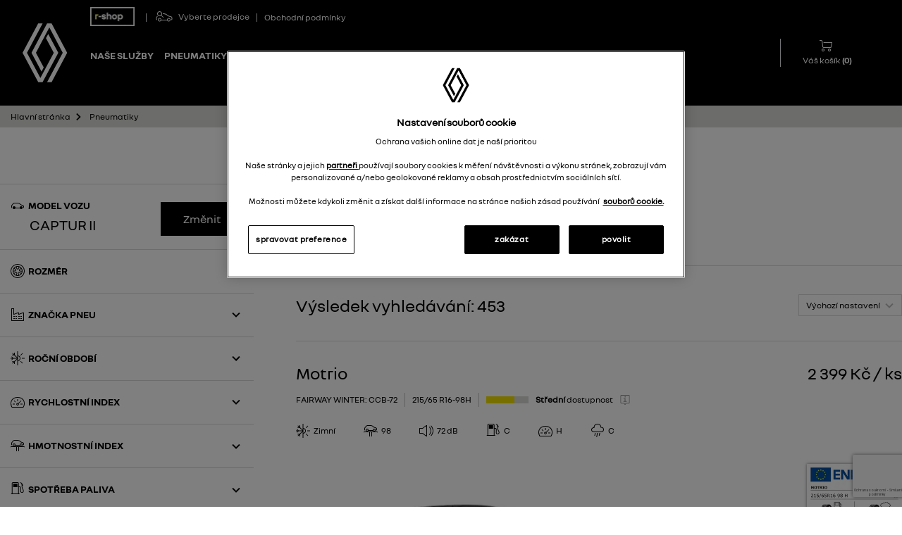

--- FILE ---
content_type: text/html; charset=utf-8
request_url: https://eshop.renault.cz/pneumatiky?model=214&id=7711838062
body_size: 34216
content:
<!DOCTYPE html><html lang="cs-CZ"><head><meta charSet="utf-8"/><meta name="viewport" content="width=device-width, initial-scale=1.0, maximum-scale=1.0, user-scalable=0"/><link data-react-helmet="true" rel="apple-touch-icon" sizes="57x57" href="/images/favicons/renault/apple-icon-57x57.png"/><link data-react-helmet="true" rel="apple-touch-icon" sizes="60x60" href="/images/favicons/renault/apple-icon-60x60.png"/><link data-react-helmet="true" rel="apple-touch-icon" sizes="72x72" href="/images/favicons/renault/apple-icon-72x72.png"/><link data-react-helmet="true" rel="apple-touch-icon" sizes="76x76" href="/images/favicons/renault/apple-icon-76x76.png"/><link data-react-helmet="true" rel="apple-touch-icon" sizes="114x114" href="/images/favicons/renault/apple-icon-114x114.png"/><link data-react-helmet="true" rel="apple-touch-icon" sizes="120x120" href="/images/favicons/renault/apple-icon-120x120.png"/><link data-react-helmet="true" rel="apple-touch-icon" sizes="144x144" href="/images/favicons/renault/apple-icon-144x144.png"/><link data-react-helmet="true" rel="apple-touch-icon" sizes="152x152" href="/images/favicons/renault/apple-icon-152x152.png"/><link data-react-helmet="true" rel="apple-touch-icon" sizes="180x180" href="/images/favicons/renault/apple-icon-180x180.png"/><link data-react-helmet="true" rel="icon" type="image/png" sizes="192x192" href="/images/favicons/renault/android-icon-192x192.png"/><link data-react-helmet="true" rel="icon" type="image/png" href="/images/favicons/renault/favicon-16x16.png" sizes="16x16"/><link data-react-helmet="true" rel="icon" type="image/png" href="/images/favicons/renault/favicon-32x32.png" sizes="32x32"/><link data-react-helmet="true" rel="icon" type="image/png" href="/images/favicons/renault/favicon-96x96.png" sizes="96x96"/><script src="https://maps.googleapis.com/maps/api/js?key=AIzaSyBY4btAzkTNtKZi7fMjVb8f-m3Y6CybVDA&amp;libraries=places"></script><link rel="canonical" href="https://eshop.renault.cz/tires?model=419"/><title>Pneumatiky pro  | Konfigurátor pneumatik | R-shop Renault Česká republika</title><meta name="description" content="Konfigurátor pneumatik pro váš vůz . Přejděte na web obchodu Renault, vyberte si a kupte pneumatiky pro svůj vůz."/><meta name="next-head-count" content="19"/><script src="https://cdn.cookielaw.org/scripttemplates/otSDKStub.js" data-document-language="true" type="text/javascript" charSet="UTF-8" data-domain-script="7b1ceb24-19b8-407c-a779-dc0871e973e3"></script><script type="text/javascript">function OptanonWrapper() </script><script type="text/javascript" src="/onetrust.js"></script><script>
                  const bir = localStorage.getItem('rShopDealer') || '';
                  window.dataLayer = window.dataLayer || [];
                  dataLayer.push({
                    'brand': 'Renault',
                    'countryCode': 'PL',
                    'googleAccount': 'UA-19959194-2',
                    'adobeAccount': 'renaultplprod',
                    'languageCode': 'pl',
                    'dealer_bir': bir,
                    'pageName': '',
                    'event': 'pageViewed'
                  });</script><script>(function (w, d, s, l, i) {
                  w[l] = w[l] || []; w[l].push({
                      'gtm.start':
                          new Date().getTime(), event: 'gtm.js'
                  }); var f = d.getElementsByTagName(s)[0],
                      j = d.createElement(s), dl = l != 'dataLayer' ? '&l=' + l : ''; j.async = true; j.src =
                          'https://www.googletagmanager.com/gtm.js?id=' + i + dl; f.parentNode.insertBefore(j, f);
                  })(window, document, 'script', 'dataLayer', 'GTM-5GF7MCK');</script><script>(function (w, d, s, l, i) {
                  w[l] = w[l] || []; w[l].push({
                      'gtm.start':
                          new Date().getTime(), event: 'gtm.js'
                  }); var f = d.getElementsByTagName(s)[0],
                      j = d.createElement(s), dl = l != 'dataLayer' ? '&l=' + l : ''; j.async = true; j.src =
                          'https://www.googletagmanager.com/gtm.js?id=' + i + dl; f.parentNode.insertBefore(j, f);
                  })(window, document, 'script', 'dataLayer', 'GTM-M2RS4PT');</script><script>(function (w, d, s, l, i) {
                  w[l] = w[l] || []; w[l].push({
                      'gtm.start':
                          new Date().getTime(), event: 'gtm.js'
                  }); var f = d.getElementsByTagName(s)[0],
                      j = d.createElement(s), dl = l != 'dataLayer' ? '&l=' + l : ''; j.async = true; j.src =
                          'https://www.googletagmanager.com/gtm.js?id=' + i + dl; f.parentNode.insertBefore(j, f);
                  })(window, document, 'script', 'dataLayer', 'GTM-M2R44RC');</script><link rel="preload" href="/_next/static/css/d3aa4bfd6b18c1ad.css" as="style"/><link rel="stylesheet" href="/_next/static/css/d3aa4bfd6b18c1ad.css" data-n-g=""/><link rel="preload" href="/_next/static/css/f89c10f4b6af91b1.css" as="style"/><link rel="stylesheet" href="/_next/static/css/f89c10f4b6af91b1.css" data-n-p=""/><noscript data-n-css=""></noscript><script defer="" nomodule="" src="/_next/static/chunks/polyfills-c67a75d1b6f99dc8.js"></script><script src="/_next/static/chunks/webpack-7b92f29d660eb76f.js" defer=""></script><script src="/_next/static/chunks/framework-794ad93533b7f281.js" defer=""></script><script src="/_next/static/chunks/main-8a280b9fe79835a4.js" defer=""></script><script src="/_next/static/chunks/pages/_app-e94daa17c45d6080.js" defer=""></script><script src="/_next/static/chunks/999-b27e7d53cd0928f0.js" defer=""></script><script src="/_next/static/chunks/333-222fa849fb9c0c5a.js" defer=""></script><script src="/_next/static/chunks/668-b63ceb647469b8cd.js" defer=""></script><script src="/_next/static/chunks/pages/tires-3d2c2372f374fbfc.js" defer=""></script><script src="/_next/static/et2_v6N8ZgX19yCDbH7YN/_buildManifest.js" defer=""></script><script src="/_next/static/et2_v6N8ZgX19yCDbH7YN/_ssgManifest.js" defer=""></script></head><body><noscript><iframe src="https://www.googletagmanager.com/ns.html?id=GTM-5GF7MCK" height="0" width="0" style="display:none;visibility:hidden"></iframe></noscript><noscript><iframe src="https://www.googletagmanager.com/ns.html?id=GTM-M2RS4PT" height="0" width="0" style="display:none;visibility:hidden"></iframe></noscript><noscript><iframe src="https://www.googletagmanager.com/ns.html?id=GTM-M2R44RC" height="0" width="0" style="display:none;visibility:hidden"></iframe></noscript><div id="__next"><header><div class="Header_header__Z8PUO "><div class="Header_logo__gECVj d-none d-md-block"><a href="https://eshop.renault.cz/"><svg class="Header_logo_icon__qIZAB" viewBox="0 0 66 86"><g stroke="none"><path d="M52.3 43l-23 43H23L0 43 22.9 0h6.5L6.5 43l19.6 36.9L45.7 43 34.3 21.5l3.3-6.1L52.3 43zM42.5 0h-6.6L13.1 43l14.7 27.6 3.2-6.1L19.6 43 39.2 6l19.6 37-22.9 43h6.6l22.8-43L42.5 0z"></path></g></svg></a></div><div class="Header_menu__JkN2x"><div class="Header_header_top__7Cce3"><div class="Header_header_logo__Fs6Ov d-block d-md-none"><a class="Header_header_logo_link_renault__Kwsx0" target="_self" href="https://eshop.renault.cz/"><svg class="Header_logo_icon__qIZAB" viewBox="0 0 66 86"><g stroke="none"><path d="M52.3 43l-23 43H23L0 43 22.9 0h6.5L6.5 43l19.6 36.9L45.7 43 34.3 21.5l3.3-6.1L52.3 43zM42.5 0h-6.6L13.1 43l14.7 27.6 3.2-6.1L19.6 43 39.2 6l19.6 37-22.9 43h6.6l22.8-43L42.5 0z"></path></g></svg></a></div><a class="Header_rshop___HyaC d-none d-md-block" target="_self" href="https://eshop.renault.cz/"><span style="box-sizing:border-box;display:inline-block;overflow:hidden;width:initial;height:initial;background:none;opacity:1;border:0;margin:0;padding:0;position:relative;max-width:100%"><span style="box-sizing:border-box;display:block;width:initial;height:initial;background:none;opacity:1;border:0;margin:0;padding:0;max-width:100%"><img style="display:block;max-width:100%;width:initial;height:initial;background:none;opacity:1;border:0;margin:0;padding:0" alt="" aria-hidden="true" src="data:image/svg+xml,%3csvg%20xmlns=%27http://www.w3.org/2000/svg%27%20version=%271.1%27%20width=%2763%27%20height=%2727%27/%3e"/></span><img alt="Rshop Logo" src="[data-uri]" decoding="async" data-nimg="intrinsic" style="position:absolute;top:0;left:0;bottom:0;right:0;box-sizing:border-box;padding:0;border:none;margin:auto;display:block;width:0;height:0;min-width:100%;max-width:100%;min-height:100%;max-height:100%"/><noscript><img alt="Rshop Logo" srcSet="/_next/image?url=%2Frshop.png&amp;w=64&amp;q=75 1x, /_next/image?url=%2Frshop.png&amp;w=128&amp;q=75 2x" src="/_next/image?url=%2Frshop.png&amp;w=128&amp;q=75" decoding="async" data-nimg="intrinsic" style="position:absolute;top:0;left:0;bottom:0;right:0;box-sizing:border-box;padding:0;border:none;margin:auto;display:block;width:0;height:0;min-width:100%;max-width:100%;min-height:100%;max-height:100%" loading="lazy"/></noscript></span></a><a class="Header_top_dealer-link__y86gs Header_top_dealer-link--change-dealer__qipem d-none d-md-block" href="#"><svg viewBox="0 0 20 20" class="Header_top_dealer-link-icon__zLmG2"><use class="Icon_icon__1xbrN " href="/images/icon-map.svg#Icon-/-ChangeDealer"></use></svg>Vyberte prodejce</a><a class="Header_top_link__CUJs_ d-none d-md-block" href="https://bo.eshop.renault.cz/api/pdf/terms" target="_blank" rel="noopener noreferrer">Obchodní podmínky</a><a href="/" class="Header_rshop-mobile__gS_yu d-flex d-md-none" target="_self"><span style="box-sizing:border-box;display:inline-block;overflow:hidden;width:initial;height:initial;background:none;opacity:1;border:0;margin:0;padding:0;position:relative;max-width:100%"><span style="box-sizing:border-box;display:block;width:initial;height:initial;background:none;opacity:1;border:0;margin:0;padding:0;max-width:100%"><img style="display:block;max-width:100%;width:initial;height:initial;background:none;opacity:1;border:0;margin:0;padding:0" alt="" aria-hidden="true" src="data:image/svg+xml,%3csvg%20xmlns=%27http://www.w3.org/2000/svg%27%20version=%271.1%27%20width=%2763%27%20height=%2727%27/%3e"/></span><img alt="Rshop Logo" src="[data-uri]" decoding="async" data-nimg="intrinsic" style="position:absolute;top:0;left:0;bottom:0;right:0;box-sizing:border-box;padding:0;border:none;margin:auto;display:block;width:0;height:0;min-width:100%;max-width:100%;min-height:100%;max-height:100%"/><noscript><img alt="Rshop Logo" srcSet="/_next/image?url=%2Frshop.png&amp;w=64&amp;q=75 1x, /_next/image?url=%2Frshop.png&amp;w=128&amp;q=75 2x" src="/_next/image?url=%2Frshop.png&amp;w=128&amp;q=75" decoding="async" data-nimg="intrinsic" style="position:absolute;top:0;left:0;bottom:0;right:0;box-sizing:border-box;padding:0;border:none;margin:auto;display:block;width:0;height:0;min-width:100%;max-width:100%;min-height:100%;max-height:100%" loading="lazy"/></noscript></span></a><span class="Header_mobile_menu_icon__8Qebq d-flex d-md-none"><svg viewBox="0 0 20 30" class="Header_icon__DnvSV"><path d="M28.75 2.5H1.25a1.25 1.25 0 0 0 0 2.5h27.5a1.25 1.25 0 0 0 0-2.5zM1.25 16.25h17.5a1.25 1.25 0 0 0 0-2.5H1.25a1.25 1.25 0 0 0 0 2.5zM23.75 25H1.25a1.25 1.25 0 0 0 0 2.5h22.5a1.25 1.25 0 0 0 0-2.5z"></path></svg></span></div><div class="Header_header_footer__2FDQZ "><span class="Header_mobile_close_trigger__UZvl0 d-block d-md-none" id="mobileCloseMenu"><svg viewBox="0 0 20 20" class="Header_icon__DnvSV"><path xmlns="http://www.w3.org/2000/svg" d="M11.4142136,10.5857864 L15.7071068,14.8786797 L14.2928932,16.2928932 L10,12 L5.70710678,16.2928932 L4.29289322,14.8786797 L8.58578644,10.5857864 L4.29289322,6.29289322 L5.70710678,4.87867966 L10,9.17157288 L14.2928932,4.87867966 L15.7071068,6.29289322 L11.4142136,10.5857864 Z" id="Combined-Shape"></path></svg></span><div class="Header_header_footer_container__KFEKp"><div class="Header_header_mobile_head__V9xfb d-flex d-md-none"><span class="Header_rshop___HyaC d-block d-md-none"><a href="/" class="header_top-mobile-logo d-flex d-md-none" target="_self"><span style="box-sizing:border-box;display:inline-block;overflow:hidden;width:initial;height:initial;background:none;opacity:1;border:0;margin:0;padding:0;position:relative;max-width:100%"><span style="box-sizing:border-box;display:block;width:initial;height:initial;background:none;opacity:1;border:0;margin:0;padding:0;max-width:100%"><img style="display:block;max-width:100%;width:initial;height:initial;background:none;opacity:1;border:0;margin:0;padding:0" alt="" aria-hidden="true" src="data:image/svg+xml,%3csvg%20xmlns=%27http://www.w3.org/2000/svg%27%20version=%271.1%27%20width=%2763%27%20height=%2727%27/%3e"/></span><img alt="Rshop Logo" src="[data-uri]" decoding="async" data-nimg="intrinsic" style="position:absolute;top:0;left:0;bottom:0;right:0;box-sizing:border-box;padding:0;border:none;margin:auto;display:block;width:0;height:0;min-width:100%;max-width:100%;min-height:100%;max-height:100%"/><noscript><img alt="Rshop Logo" srcSet="/_next/image?url=%2Frshop.png&amp;w=64&amp;q=75 1x, /_next/image?url=%2Frshop.png&amp;w=128&amp;q=75 2x" src="/_next/image?url=%2Frshop.png&amp;w=128&amp;q=75" decoding="async" data-nimg="intrinsic" style="position:absolute;top:0;left:0;bottom:0;right:0;box-sizing:border-box;padding:0;border:none;margin:auto;display:block;width:0;height:0;min-width:100%;max-width:100%;min-height:100%;max-height:100%" loading="lazy"/></noscript></span></a><a class="Header_top_dealer-link__y86gs Header_top_dealer-link--mobile__QxRBg d-md-none" href="#"><svg viewBox="0 0 20 20" class="Header_top_dealer-link-icon__zLmG2"><use class="Icon_icon__1xbrN " href="/images/icon-map.svg#Icon-/-ChangeDealer"></use></svg>Vyberte prodejce</a></span></div><nav class="Header_nav__9EX6V"><ul class="Header_nav_list__lg7Kd"><li class="Header_nav_item__QKp_G"><a class="Header_nav_link__5XSKZ" data-tab="services-tab" href="https://eshop.renault.cz/">NAŠE SLUŽBY</a></li><li class="Header_nav_item__QKp_G"><a class="Header_nav_link__5XSKZ" data-tab="tires-tab" href="https://eshop.renault.cz/">PNEUMATIKY</a></li><li class="Header_nav_item__QKp_G"><a class="Header_nav_link__5XSKZ" data-tab="accessories-tab" href="https://eshop.renault.cz/">PŘÍSLUŠENSTVÍ</a></li><li class="Header_nav_item__QKp_G"><a class="Header_nav_link__5XSKZ" data-tab="slas-tab" href="https://eshop.renault.cz/">SERVISNÍ SMLOUVY</a></li><li class="Header_nav_item__QKp_G"><a class="Header_nav_link__5XSKZ" href="https://eshop.renault.cz/video-blog">VIDEO BLOG</a></li></ul></nav><div class="d-block d-md-none"><ul class="list-unstyled"><li class="Header_mobile_menu_item__RU4qq"><a href="https://bo.eshop.renault.cz/api/pdf/terms">Obchodní podmínky</a></li></ul></div></div></div><div class="fp-header-nav"></div></div><div class="Header_header_basket__V9rpm"><div><div class="Basket_header_checkout__3vis6"><svg viewBox="0 0 20 20" class="Basket_icon__riQbL"><use class="Icon_icon__1xbrN " href="/images/icon-map.svg#basket"></use></svg><span class="Basket_header_checkout_literal__2q_Vn">Váš košík<!-- --> <span id="headBasketMobile"><strong>(<!-- -->0<!-- -->)</strong></span></span></div><div class="Basket_basket___IiOF basket"><div class="Basket_basket_header__MJ5v_"><div class="Basket_basket_header-wrapper__24x9T"><svg viewBox="0 0 20 20" class="Basket_basket_icon___scIV"><use class="Icon_icon__1xbrN " href="/images/icon-map.svg#basket"></use></svg><span class="Basket_basket_header-title__Y85h6">Váš košík<!-- --> <b>(<!-- -->0<!-- -->)</b></span></div><svg viewBox="0 0 20 20" class="Basket_basket_close__mleY2"><use class="Icon_icon__1xbrN " href="/images/icon-map.svg#Icon-/-Remove"></use></svg></div><div class="Basket_basket_content__1TXiB"><div class="Basket_basket_title__6DAnt">Váš košík je prázdný!</div></div></div></div></div></div></header><div><main><ul class="Breadcrumbs_breadcrumbs__Ubr2J"><li class="d-bock d-sm-none"><svg viewBox="0 0 20 20" class="Breadcrumbs_breadcrumbs_home-icon__riCpY" href="https://eshop.renault.cz/"><use href="/images/icon-map.svg#Icon-/-Home-page"></use></svg><svg viewBox="0 0 20 20" class="Breadcrumbs_breadcrumbs_icon__O_LWC"><use class="Icon_icon__1xbrN " href="/images/icon-map.svg#arr-right"></use></svg></li><li class="Breadcrumbs_breadcrumbs_item__ryMv_ d-none d-sm-block"><a class="Breadcrumbs_breadcrumbs_link__OkrDd" href="https://eshop.renault.cz/">Hlavní stránka</a><svg viewBox="0 0 20 20" class="Breadcrumbs_breadcrumbs_icon__O_LWC"><use class="Icon_icon__1xbrN " href="/images/icon-map.svg#arr-right"></use></svg></li><li class="Breadcrumbs_breadcrumbs_item__ryMv_"><p class="Breadcrumbs_breadcrumbs_page__Ee8N0">Pneumatiky</p></li></ul><div class="container"><section class="Tires_tires__rIOkl"><div class="TiresSidebar_tires_sidebar__GCSnT"><span class="TiresSidebar_tires_sidebar-info-label__0nw5n"><span>Pro vyhledávání pneumatiky vyberte model vozu</span></span><div class="TiresSidebar_tires_sidebar-filters__o3ivP"><div class="TiresSidebar_tires_sidebar-car-box__itc1m"><div class="TiresSidebar_tires_sidebar-car-box-title__v0kBi"><svg viewBox="0 0 20 20" class="TiresSidebar_tires_sidebar-car-box-title-icon__54DpH"><use class="Icon_icon__1xbrN " href="/images/icon-map.svg#Icon-/-New-car"></use></svg>MODEL VOZU</div><div class="TiresSidebar_tires_sidebar-car-name__RhvoS"></div><a class="ButtonLink_btn-link__wR5TJ  TiresSidebar_tires_sidebar-btn__OVI1B " id="" href="https://eshop.renault.cz/tires?model=419#"><div class="ButtonLink_btn_box__k3NYo"><div class="btn-text">VYBRAT MODEL VOZU</div></div></a></div></div><div class="TiresSidebarFilters_sidebar-filters__P_cxk "><div class="TiresSidebarFilters_sidebar-filters_dynamic-filters-title__MkHzu">Filtr<svg viewBox="0 0 20 20" class="TiresSidebarFilters_sidebar-filters_dynamic-filters-title-close__B3KJn"><use class="Icon_icon__1xbrN " href="/images/icon-map.svg#Icon-/-Remove"></use></svg></div></div><a class="ButtonLink_btn-link__wR5TJ  TiresSidebarFilters_sidebar-filters_dynamic-filters-btn__xc0_j " id="" href="https://eshop.renault.cz/tires?model=419#"><div class="ButtonLink_btn_box__k3NYo"><div class="btn-text">Filtr</div></div></a></div><div class="Tires_tires_content__yvdPy"><div class="TireBoxPlaceholder_tire-box-placeholder__RyqNP"><div class="TireBoxPlaceholder_tire-box-placeholder_item-col__ylgRE TireBoxPlaceholder_tire-box-placeholder_tire-type__7kqS3"><div class="TireBoxPlaceholder_tire-box-placeholder_item-class__N5an9"><div class="TireBoxPlaceholder_tire-box-placeholder_item__C8G0l"> </div></div><div class="TireBoxPlaceholder_tire-box-placeholder_item__C8G0l TireBoxPlaceholder_tire-box-placeholder_item--big__HKx4k"> </div><div class="TireBoxPlaceholder_tire-box-placeholder_item-type__S7IXU"><div class="TireBoxPlaceholder_tire-box-placeholder_item__C8G0l"> </div><div class="TireBoxPlaceholder_tire-box-placeholder_item__C8G0l TireBoxPlaceholder_tire-box-placeholder_item--width__981Lq"> </div></div></div><div class="TireBoxPlaceholder_tire-box-placeholder_item-col__ylgRE TireBoxPlaceholder_tire-box-placeholder_item-price-container__llh46"><div class="TireBoxPlaceholder_tire-box-placeholder_item-class__N5an9"><div class="TireBoxPlaceholder_tire-box-placeholder_item__C8G0l TireBoxPlaceholder_tire-box-placeholder_item--little-big__HZOCi"> </div></div><div class="TireBoxPlaceholder_tire-box-placeholder_item__C8G0l TireBoxPlaceholder_tire-box-placeholder_item--super-big__YwJwK"> </div><div class="TireBoxPlaceholder_tire-box-placeholder_item__C8G0l TireBoxPlaceholder_tire-box-placeholder_item--super-big__YwJwK TireBoxPlaceholder_tire-box-placeholder_item--super-big-120__pjHGD TireBoxPlaceholder_tire-box-placeholder_item--dark__2xdwH TireBoxPlaceholder_margin-right-0__lhAJ5"> </div><div class="TireBoxPlaceholder_tire-box-placeholder_item-class__N5an9"><div class="TireBoxPlaceholder_tire-box-placeholder_item__C8G0l TireBoxPlaceholder_tire-box-placeholder_item--super-width___ho0Y TireBoxPlaceholder_margin-right-0__lhAJ5"> </div></div></div><div class="TireBoxPlaceholder_tire-box-placeholder_row__MWKDR"><div class="TireBoxPlaceholder_tire-box-placeholder_item-col__ylgRE TireBoxPlaceholder_tire-box-placeholder_item-image__HRfxj"><span style="box-sizing:border-box;display:inline-block;overflow:hidden;width:initial;height:initial;background:none;opacity:1;border:0;margin:0;padding:0;position:relative;max-width:100%"><span style="box-sizing:border-box;display:block;width:initial;height:initial;background:none;opacity:1;border:0;margin:0;padding:0;max-width:100%"><img style="display:block;max-width:100%;width:initial;height:initial;background:none;opacity:1;border:0;margin:0;padding:0" alt="" aria-hidden="true" src="data:image/svg+xml,%3csvg%20xmlns=%27http://www.w3.org/2000/svg%27%20version=%271.1%27%20width=%27429%27%20height=%27197%27/%3e"/></span><img alt="tire placeholder" src="[data-uri]" decoding="async" data-nimg="intrinsic" style="position:absolute;top:0;left:0;bottom:0;right:0;box-sizing:border-box;padding:0;border:none;margin:auto;display:block;width:0;height:0;min-width:100%;max-width:100%;min-height:100%;max-height:100%"/><noscript><img alt="tire placeholder" srcSet="/_next/image?url=%2Fimages%2Ftire-blur.png&amp;w=640&amp;q=75 1x, /_next/image?url=%2Fimages%2Ftire-blur.png&amp;w=1080&amp;q=75 2x" src="/_next/image?url=%2Fimages%2Ftire-blur.png&amp;w=1080&amp;q=75" decoding="async" data-nimg="intrinsic" style="position:absolute;top:0;left:0;bottom:0;right:0;box-sizing:border-box;padding:0;border:none;margin:auto;display:block;width:0;height:0;min-width:100%;max-width:100%;min-height:100%;max-height:100%" loading="lazy"/></noscript></span></div><div class="TireBoxPlaceholder_tire-box-placeholder_item-col__ylgRE TireBoxPlaceholder_tire-box-placeholder_item-parameters__CZQ1f"><div class="TireBoxPlaceholder_tire-box-placeholder_row__MWKDR"><div class="TireBoxPlaceholder_tire-box-placeholder_item-container__urhFs"><div class="TireBoxPlaceholder_tire-box-placeholder_item__C8G0l TireBoxPlaceholder_tire-box-placeholder_item--circle__DeVHN"> </div><div class="TireBoxPlaceholder_tire-box-placeholder_item__C8G0l TireBoxPlaceholder_tire-box-placeholder_item--width-64__ZsdJZ"> </div></div><div class="TireBoxPlaceholder_tire-box-placeholder_item-container__urhFs"><div class="TireBoxPlaceholder_tire-box-placeholder_item__C8G0l TireBoxPlaceholder_tire-box-placeholder_item--circle__DeVHN"> </div><div class="TireBoxPlaceholder_tire-box-placeholder_item__C8G0l TireBoxPlaceholder_tire-box-placeholder_item--width-49__hFcDk"> </div></div><div class="TireBoxPlaceholder_tire-box-placeholder_item-container__urhFs"><div class="TireBoxPlaceholder_tire-box-placeholder_item__C8G0l TireBoxPlaceholder_tire-box-placeholder_item--circle__DeVHN"> </div><div class="TireBoxPlaceholder_tire-box-placeholder_item__C8G0l TireBoxPlaceholder_tire-box-placeholder_item--width-26__8ekXd"> </div></div></div><div class="TireBoxPlaceholder_tire-box-placeholder_row__MWKDR"><div class="TireBoxPlaceholder_tire-box-placeholder_item-container__urhFs"><div class="TireBoxPlaceholder_tire-box-placeholder_item__C8G0l TireBoxPlaceholder_tire-box-placeholder_item--circle__DeVHN"> </div><div class="TireBoxPlaceholder_tire-box-placeholder_item__C8G0l TireBoxPlaceholder_tire-box-placeholder_item--width-13__C33KE"> </div></div><div class="TireBoxPlaceholder_tire-box-placeholder_item-container__urhFs"><div class="TireBoxPlaceholder_tire-box-placeholder_item__C8G0l TireBoxPlaceholder_tire-box-placeholder_item--circle__DeVHN"> </div><div class="TireBoxPlaceholder_tire-box-placeholder_item__C8G0l TireBoxPlaceholder_tire-box-placeholder_item--width-20__GgueU"> </div></div><div class="TireBoxPlaceholder_tire-box-placeholder_item-container__urhFs"><div class="TireBoxPlaceholder_tire-box-placeholder_item__C8G0l TireBoxPlaceholder_tire-box-placeholder_item--circle__DeVHN"> </div><div class="TireBoxPlaceholder_tire-box-placeholder_item__C8G0l TireBoxPlaceholder_tire-box-placeholder_item--width-20__GgueU"> </div></div></div></div></div></div><div class="TireBoxPlaceholder_tire-box-placeholder__RyqNP"><div class="TireBoxPlaceholder_tire-box-placeholder_item-col__ylgRE TireBoxPlaceholder_tire-box-placeholder_tire-type__7kqS3"><div class="TireBoxPlaceholder_tire-box-placeholder_item-class__N5an9"><div class="TireBoxPlaceholder_tire-box-placeholder_item__C8G0l"> </div></div><div class="TireBoxPlaceholder_tire-box-placeholder_item__C8G0l TireBoxPlaceholder_tire-box-placeholder_item--big__HKx4k"> </div><div class="TireBoxPlaceholder_tire-box-placeholder_item-type__S7IXU"><div class="TireBoxPlaceholder_tire-box-placeholder_item__C8G0l"> </div><div class="TireBoxPlaceholder_tire-box-placeholder_item__C8G0l TireBoxPlaceholder_tire-box-placeholder_item--width__981Lq"> </div></div></div><div class="TireBoxPlaceholder_tire-box-placeholder_item-col__ylgRE TireBoxPlaceholder_tire-box-placeholder_item-price-container__llh46"><div class="TireBoxPlaceholder_tire-box-placeholder_item-class__N5an9"><div class="TireBoxPlaceholder_tire-box-placeholder_item__C8G0l TireBoxPlaceholder_tire-box-placeholder_item--little-big__HZOCi"> </div></div><div class="TireBoxPlaceholder_tire-box-placeholder_item__C8G0l TireBoxPlaceholder_tire-box-placeholder_item--super-big__YwJwK"> </div><div class="TireBoxPlaceholder_tire-box-placeholder_item__C8G0l TireBoxPlaceholder_tire-box-placeholder_item--super-big__YwJwK TireBoxPlaceholder_tire-box-placeholder_item--super-big-120__pjHGD TireBoxPlaceholder_tire-box-placeholder_item--dark__2xdwH TireBoxPlaceholder_margin-right-0__lhAJ5"> </div><div class="TireBoxPlaceholder_tire-box-placeholder_item-class__N5an9"><div class="TireBoxPlaceholder_tire-box-placeholder_item__C8G0l TireBoxPlaceholder_tire-box-placeholder_item--super-width___ho0Y TireBoxPlaceholder_margin-right-0__lhAJ5"> </div></div></div><div class="TireBoxPlaceholder_tire-box-placeholder_row__MWKDR"><div class="TireBoxPlaceholder_tire-box-placeholder_item-col__ylgRE TireBoxPlaceholder_tire-box-placeholder_item-image__HRfxj"><span style="box-sizing:border-box;display:inline-block;overflow:hidden;width:initial;height:initial;background:none;opacity:1;border:0;margin:0;padding:0;position:relative;max-width:100%"><span style="box-sizing:border-box;display:block;width:initial;height:initial;background:none;opacity:1;border:0;margin:0;padding:0;max-width:100%"><img style="display:block;max-width:100%;width:initial;height:initial;background:none;opacity:1;border:0;margin:0;padding:0" alt="" aria-hidden="true" src="data:image/svg+xml,%3csvg%20xmlns=%27http://www.w3.org/2000/svg%27%20version=%271.1%27%20width=%27429%27%20height=%27197%27/%3e"/></span><img alt="tire placeholder" src="[data-uri]" decoding="async" data-nimg="intrinsic" style="position:absolute;top:0;left:0;bottom:0;right:0;box-sizing:border-box;padding:0;border:none;margin:auto;display:block;width:0;height:0;min-width:100%;max-width:100%;min-height:100%;max-height:100%"/><noscript><img alt="tire placeholder" srcSet="/_next/image?url=%2Fimages%2Ftire-blur.png&amp;w=640&amp;q=75 1x, /_next/image?url=%2Fimages%2Ftire-blur.png&amp;w=1080&amp;q=75 2x" src="/_next/image?url=%2Fimages%2Ftire-blur.png&amp;w=1080&amp;q=75" decoding="async" data-nimg="intrinsic" style="position:absolute;top:0;left:0;bottom:0;right:0;box-sizing:border-box;padding:0;border:none;margin:auto;display:block;width:0;height:0;min-width:100%;max-width:100%;min-height:100%;max-height:100%" loading="lazy"/></noscript></span></div><div class="TireBoxPlaceholder_tire-box-placeholder_item-col__ylgRE TireBoxPlaceholder_tire-box-placeholder_item-parameters__CZQ1f"><div class="TireBoxPlaceholder_tire-box-placeholder_row__MWKDR"><div class="TireBoxPlaceholder_tire-box-placeholder_item-container__urhFs"><div class="TireBoxPlaceholder_tire-box-placeholder_item__C8G0l TireBoxPlaceholder_tire-box-placeholder_item--circle__DeVHN"> </div><div class="TireBoxPlaceholder_tire-box-placeholder_item__C8G0l TireBoxPlaceholder_tire-box-placeholder_item--width-64__ZsdJZ"> </div></div><div class="TireBoxPlaceholder_tire-box-placeholder_item-container__urhFs"><div class="TireBoxPlaceholder_tire-box-placeholder_item__C8G0l TireBoxPlaceholder_tire-box-placeholder_item--circle__DeVHN"> </div><div class="TireBoxPlaceholder_tire-box-placeholder_item__C8G0l TireBoxPlaceholder_tire-box-placeholder_item--width-49__hFcDk"> </div></div><div class="TireBoxPlaceholder_tire-box-placeholder_item-container__urhFs"><div class="TireBoxPlaceholder_tire-box-placeholder_item__C8G0l TireBoxPlaceholder_tire-box-placeholder_item--circle__DeVHN"> </div><div class="TireBoxPlaceholder_tire-box-placeholder_item__C8G0l TireBoxPlaceholder_tire-box-placeholder_item--width-26__8ekXd"> </div></div></div><div class="TireBoxPlaceholder_tire-box-placeholder_row__MWKDR"><div class="TireBoxPlaceholder_tire-box-placeholder_item-container__urhFs"><div class="TireBoxPlaceholder_tire-box-placeholder_item__C8G0l TireBoxPlaceholder_tire-box-placeholder_item--circle__DeVHN"> </div><div class="TireBoxPlaceholder_tire-box-placeholder_item__C8G0l TireBoxPlaceholder_tire-box-placeholder_item--width-13__C33KE"> </div></div><div class="TireBoxPlaceholder_tire-box-placeholder_item-container__urhFs"><div class="TireBoxPlaceholder_tire-box-placeholder_item__C8G0l TireBoxPlaceholder_tire-box-placeholder_item--circle__DeVHN"> </div><div class="TireBoxPlaceholder_tire-box-placeholder_item__C8G0l TireBoxPlaceholder_tire-box-placeholder_item--width-20__GgueU"> </div></div><div class="TireBoxPlaceholder_tire-box-placeholder_item-container__urhFs"><div class="TireBoxPlaceholder_tire-box-placeholder_item__C8G0l TireBoxPlaceholder_tire-box-placeholder_item--circle__DeVHN"> </div><div class="TireBoxPlaceholder_tire-box-placeholder_item__C8G0l TireBoxPlaceholder_tire-box-placeholder_item--width-20__GgueU"> </div></div></div></div></div></div><div class="TireBoxPlaceholder_tire-box-placeholder__RyqNP"><div class="TireBoxPlaceholder_tire-box-placeholder_item-col__ylgRE TireBoxPlaceholder_tire-box-placeholder_tire-type__7kqS3"><div class="TireBoxPlaceholder_tire-box-placeholder_item-class__N5an9"><div class="TireBoxPlaceholder_tire-box-placeholder_item__C8G0l"> </div></div><div class="TireBoxPlaceholder_tire-box-placeholder_item__C8G0l TireBoxPlaceholder_tire-box-placeholder_item--big__HKx4k"> </div><div class="TireBoxPlaceholder_tire-box-placeholder_item-type__S7IXU"><div class="TireBoxPlaceholder_tire-box-placeholder_item__C8G0l"> </div><div class="TireBoxPlaceholder_tire-box-placeholder_item__C8G0l TireBoxPlaceholder_tire-box-placeholder_item--width__981Lq"> </div></div></div><div class="TireBoxPlaceholder_tire-box-placeholder_item-col__ylgRE TireBoxPlaceholder_tire-box-placeholder_item-price-container__llh46"><div class="TireBoxPlaceholder_tire-box-placeholder_item-class__N5an9"><div class="TireBoxPlaceholder_tire-box-placeholder_item__C8G0l TireBoxPlaceholder_tire-box-placeholder_item--little-big__HZOCi"> </div></div><div class="TireBoxPlaceholder_tire-box-placeholder_item__C8G0l TireBoxPlaceholder_tire-box-placeholder_item--super-big__YwJwK"> </div><div class="TireBoxPlaceholder_tire-box-placeholder_item__C8G0l TireBoxPlaceholder_tire-box-placeholder_item--super-big__YwJwK TireBoxPlaceholder_tire-box-placeholder_item--super-big-120__pjHGD TireBoxPlaceholder_tire-box-placeholder_item--dark__2xdwH TireBoxPlaceholder_margin-right-0__lhAJ5"> </div><div class="TireBoxPlaceholder_tire-box-placeholder_item-class__N5an9"><div class="TireBoxPlaceholder_tire-box-placeholder_item__C8G0l TireBoxPlaceholder_tire-box-placeholder_item--super-width___ho0Y TireBoxPlaceholder_margin-right-0__lhAJ5"> </div></div></div><div class="TireBoxPlaceholder_tire-box-placeholder_row__MWKDR"><div class="TireBoxPlaceholder_tire-box-placeholder_item-col__ylgRE TireBoxPlaceholder_tire-box-placeholder_item-image__HRfxj"><span style="box-sizing:border-box;display:inline-block;overflow:hidden;width:initial;height:initial;background:none;opacity:1;border:0;margin:0;padding:0;position:relative;max-width:100%"><span style="box-sizing:border-box;display:block;width:initial;height:initial;background:none;opacity:1;border:0;margin:0;padding:0;max-width:100%"><img style="display:block;max-width:100%;width:initial;height:initial;background:none;opacity:1;border:0;margin:0;padding:0" alt="" aria-hidden="true" src="data:image/svg+xml,%3csvg%20xmlns=%27http://www.w3.org/2000/svg%27%20version=%271.1%27%20width=%27429%27%20height=%27197%27/%3e"/></span><img alt="tire placeholder" src="[data-uri]" decoding="async" data-nimg="intrinsic" style="position:absolute;top:0;left:0;bottom:0;right:0;box-sizing:border-box;padding:0;border:none;margin:auto;display:block;width:0;height:0;min-width:100%;max-width:100%;min-height:100%;max-height:100%"/><noscript><img alt="tire placeholder" srcSet="/_next/image?url=%2Fimages%2Ftire-blur.png&amp;w=640&amp;q=75 1x, /_next/image?url=%2Fimages%2Ftire-blur.png&amp;w=1080&amp;q=75 2x" src="/_next/image?url=%2Fimages%2Ftire-blur.png&amp;w=1080&amp;q=75" decoding="async" data-nimg="intrinsic" style="position:absolute;top:0;left:0;bottom:0;right:0;box-sizing:border-box;padding:0;border:none;margin:auto;display:block;width:0;height:0;min-width:100%;max-width:100%;min-height:100%;max-height:100%" loading="lazy"/></noscript></span></div><div class="TireBoxPlaceholder_tire-box-placeholder_item-col__ylgRE TireBoxPlaceholder_tire-box-placeholder_item-parameters__CZQ1f"><div class="TireBoxPlaceholder_tire-box-placeholder_row__MWKDR"><div class="TireBoxPlaceholder_tire-box-placeholder_item-container__urhFs"><div class="TireBoxPlaceholder_tire-box-placeholder_item__C8G0l TireBoxPlaceholder_tire-box-placeholder_item--circle__DeVHN"> </div><div class="TireBoxPlaceholder_tire-box-placeholder_item__C8G0l TireBoxPlaceholder_tire-box-placeholder_item--width-64__ZsdJZ"> </div></div><div class="TireBoxPlaceholder_tire-box-placeholder_item-container__urhFs"><div class="TireBoxPlaceholder_tire-box-placeholder_item__C8G0l TireBoxPlaceholder_tire-box-placeholder_item--circle__DeVHN"> </div><div class="TireBoxPlaceholder_tire-box-placeholder_item__C8G0l TireBoxPlaceholder_tire-box-placeholder_item--width-49__hFcDk"> </div></div><div class="TireBoxPlaceholder_tire-box-placeholder_item-container__urhFs"><div class="TireBoxPlaceholder_tire-box-placeholder_item__C8G0l TireBoxPlaceholder_tire-box-placeholder_item--circle__DeVHN"> </div><div class="TireBoxPlaceholder_tire-box-placeholder_item__C8G0l TireBoxPlaceholder_tire-box-placeholder_item--width-26__8ekXd"> </div></div></div><div class="TireBoxPlaceholder_tire-box-placeholder_row__MWKDR"><div class="TireBoxPlaceholder_tire-box-placeholder_item-container__urhFs"><div class="TireBoxPlaceholder_tire-box-placeholder_item__C8G0l TireBoxPlaceholder_tire-box-placeholder_item--circle__DeVHN"> </div><div class="TireBoxPlaceholder_tire-box-placeholder_item__C8G0l TireBoxPlaceholder_tire-box-placeholder_item--width-13__C33KE"> </div></div><div class="TireBoxPlaceholder_tire-box-placeholder_item-container__urhFs"><div class="TireBoxPlaceholder_tire-box-placeholder_item__C8G0l TireBoxPlaceholder_tire-box-placeholder_item--circle__DeVHN"> </div><div class="TireBoxPlaceholder_tire-box-placeholder_item__C8G0l TireBoxPlaceholder_tire-box-placeholder_item--width-20__GgueU"> </div></div><div class="TireBoxPlaceholder_tire-box-placeholder_item-container__urhFs"><div class="TireBoxPlaceholder_tire-box-placeholder_item__C8G0l TireBoxPlaceholder_tire-box-placeholder_item--circle__DeVHN"> </div><div class="TireBoxPlaceholder_tire-box-placeholder_item__C8G0l TireBoxPlaceholder_tire-box-placeholder_item--width-20__GgueU"> </div></div></div></div></div></div><div class="TireBoxPlaceholder_tire-box-placeholder__RyqNP"><div class="TireBoxPlaceholder_tire-box-placeholder_item-col__ylgRE TireBoxPlaceholder_tire-box-placeholder_tire-type__7kqS3"><div class="TireBoxPlaceholder_tire-box-placeholder_item-class__N5an9"><div class="TireBoxPlaceholder_tire-box-placeholder_item__C8G0l"> </div></div><div class="TireBoxPlaceholder_tire-box-placeholder_item__C8G0l TireBoxPlaceholder_tire-box-placeholder_item--big__HKx4k"> </div><div class="TireBoxPlaceholder_tire-box-placeholder_item-type__S7IXU"><div class="TireBoxPlaceholder_tire-box-placeholder_item__C8G0l"> </div><div class="TireBoxPlaceholder_tire-box-placeholder_item__C8G0l TireBoxPlaceholder_tire-box-placeholder_item--width__981Lq"> </div></div></div><div class="TireBoxPlaceholder_tire-box-placeholder_item-col__ylgRE TireBoxPlaceholder_tire-box-placeholder_item-price-container__llh46"><div class="TireBoxPlaceholder_tire-box-placeholder_item-class__N5an9"><div class="TireBoxPlaceholder_tire-box-placeholder_item__C8G0l TireBoxPlaceholder_tire-box-placeholder_item--little-big__HZOCi"> </div></div><div class="TireBoxPlaceholder_tire-box-placeholder_item__C8G0l TireBoxPlaceholder_tire-box-placeholder_item--super-big__YwJwK"> </div><div class="TireBoxPlaceholder_tire-box-placeholder_item__C8G0l TireBoxPlaceholder_tire-box-placeholder_item--super-big__YwJwK TireBoxPlaceholder_tire-box-placeholder_item--super-big-120__pjHGD TireBoxPlaceholder_tire-box-placeholder_item--dark__2xdwH TireBoxPlaceholder_margin-right-0__lhAJ5"> </div><div class="TireBoxPlaceholder_tire-box-placeholder_item-class__N5an9"><div class="TireBoxPlaceholder_tire-box-placeholder_item__C8G0l TireBoxPlaceholder_tire-box-placeholder_item--super-width___ho0Y TireBoxPlaceholder_margin-right-0__lhAJ5"> </div></div></div><div class="TireBoxPlaceholder_tire-box-placeholder_row__MWKDR"><div class="TireBoxPlaceholder_tire-box-placeholder_item-col__ylgRE TireBoxPlaceholder_tire-box-placeholder_item-image__HRfxj"><span style="box-sizing:border-box;display:inline-block;overflow:hidden;width:initial;height:initial;background:none;opacity:1;border:0;margin:0;padding:0;position:relative;max-width:100%"><span style="box-sizing:border-box;display:block;width:initial;height:initial;background:none;opacity:1;border:0;margin:0;padding:0;max-width:100%"><img style="display:block;max-width:100%;width:initial;height:initial;background:none;opacity:1;border:0;margin:0;padding:0" alt="" aria-hidden="true" src="data:image/svg+xml,%3csvg%20xmlns=%27http://www.w3.org/2000/svg%27%20version=%271.1%27%20width=%27429%27%20height=%27197%27/%3e"/></span><img alt="tire placeholder" src="[data-uri]" decoding="async" data-nimg="intrinsic" style="position:absolute;top:0;left:0;bottom:0;right:0;box-sizing:border-box;padding:0;border:none;margin:auto;display:block;width:0;height:0;min-width:100%;max-width:100%;min-height:100%;max-height:100%"/><noscript><img alt="tire placeholder" srcSet="/_next/image?url=%2Fimages%2Ftire-blur.png&amp;w=640&amp;q=75 1x, /_next/image?url=%2Fimages%2Ftire-blur.png&amp;w=1080&amp;q=75 2x" src="/_next/image?url=%2Fimages%2Ftire-blur.png&amp;w=1080&amp;q=75" decoding="async" data-nimg="intrinsic" style="position:absolute;top:0;left:0;bottom:0;right:0;box-sizing:border-box;padding:0;border:none;margin:auto;display:block;width:0;height:0;min-width:100%;max-width:100%;min-height:100%;max-height:100%" loading="lazy"/></noscript></span></div><div class="TireBoxPlaceholder_tire-box-placeholder_item-col__ylgRE TireBoxPlaceholder_tire-box-placeholder_item-parameters__CZQ1f"><div class="TireBoxPlaceholder_tire-box-placeholder_row__MWKDR"><div class="TireBoxPlaceholder_tire-box-placeholder_item-container__urhFs"><div class="TireBoxPlaceholder_tire-box-placeholder_item__C8G0l TireBoxPlaceholder_tire-box-placeholder_item--circle__DeVHN"> </div><div class="TireBoxPlaceholder_tire-box-placeholder_item__C8G0l TireBoxPlaceholder_tire-box-placeholder_item--width-64__ZsdJZ"> </div></div><div class="TireBoxPlaceholder_tire-box-placeholder_item-container__urhFs"><div class="TireBoxPlaceholder_tire-box-placeholder_item__C8G0l TireBoxPlaceholder_tire-box-placeholder_item--circle__DeVHN"> </div><div class="TireBoxPlaceholder_tire-box-placeholder_item__C8G0l TireBoxPlaceholder_tire-box-placeholder_item--width-49__hFcDk"> </div></div><div class="TireBoxPlaceholder_tire-box-placeholder_item-container__urhFs"><div class="TireBoxPlaceholder_tire-box-placeholder_item__C8G0l TireBoxPlaceholder_tire-box-placeholder_item--circle__DeVHN"> </div><div class="TireBoxPlaceholder_tire-box-placeholder_item__C8G0l TireBoxPlaceholder_tire-box-placeholder_item--width-26__8ekXd"> </div></div></div><div class="TireBoxPlaceholder_tire-box-placeholder_row__MWKDR"><div class="TireBoxPlaceholder_tire-box-placeholder_item-container__urhFs"><div class="TireBoxPlaceholder_tire-box-placeholder_item__C8G0l TireBoxPlaceholder_tire-box-placeholder_item--circle__DeVHN"> </div><div class="TireBoxPlaceholder_tire-box-placeholder_item__C8G0l TireBoxPlaceholder_tire-box-placeholder_item--width-13__C33KE"> </div></div><div class="TireBoxPlaceholder_tire-box-placeholder_item-container__urhFs"><div class="TireBoxPlaceholder_tire-box-placeholder_item__C8G0l TireBoxPlaceholder_tire-box-placeholder_item--circle__DeVHN"> </div><div class="TireBoxPlaceholder_tire-box-placeholder_item__C8G0l TireBoxPlaceholder_tire-box-placeholder_item--width-20__GgueU"> </div></div><div class="TireBoxPlaceholder_tire-box-placeholder_item-container__urhFs"><div class="TireBoxPlaceholder_tire-box-placeholder_item__C8G0l TireBoxPlaceholder_tire-box-placeholder_item--circle__DeVHN"> </div><div class="TireBoxPlaceholder_tire-box-placeholder_item__C8G0l TireBoxPlaceholder_tire-box-placeholder_item--width-20__GgueU"> </div></div></div></div></div></div></div></section></div></main></div></div><script id="__NEXT_DATA__" type="application/json">{"props":{"pageProps":{"carsData":[{"id":433,"name":"ARKANA","code":"JL1","priceListName":null,"priceListSubName":null,"type":"Car","image":"s3/images/models/433/360x240_Arkana.png","color":null,"isCurrentModel":true},{"id":460,"name":"NOVÝ AUSTRAL","code":"HN1","priceListName":null,"priceListSubName":null,"type":"Car","image":"s3/images/models/460/austral_360x240_v2.jpg","color":null,"isCurrentModel":true},{"id":214,"name":"CAPTUR II","code":"CP1","priceListName":null,"priceListSubName":null,"type":"Car","image":"s3/images/models/214/360x240-captur-R.png","color":null,"isCurrentModel":true},{"id":431,"name":"CLIO V","code":"CL5","priceListName":null,"priceListSubName":null,"type":"Car","image":"s3/images/models/431/360x240_Clio_V.png","color":null,"isCurrentModel":true},{"id":456,"name":"NOVÝ ESPACE","code":"RN1","priceListName":null,"priceListSubName":null,"type":"Car","image":"s3/images/models/456/360x240-ESPACE.png","color":null,"isCurrentModel":true},{"id":435,"name":"KANGOO","code":"KK1","priceListName":null,"priceListSubName":null,"type":"Car","image":"s3/images/models/435/360x240_Kangoo.png","color":null,"isCurrentModel":true},{"id":436,"name":"KANGOO E-TECH","code":"KV2","priceListName":null,"priceListSubName":null,"type":"Car","image":"s3/images/models/436/360x240_Kangoo_Electric.png","color":null,"isCurrentModel":true},{"id":410,"name":"MEGANE E-TECH","code":"ZO1","priceListName":null,"priceListSubName":null,"type":"Car","image":"s3/images/models/410/360x240-megane-etech-electric-R.png","color":null,"isCurrentModel":true},{"id":181,"name":"MEGANE IV GRANDCOUPE","code":"FF1","priceListName":null,"priceListSubName":null,"type":"Car","image":"s3/images/models/181/360x240-MEGANE-GRANDCOUPE.png","color":null,"isCurrentModel":true},{"id":430,"name":"RAFALE","code":"DN1","priceListName":null,"priceListSubName":null,"type":"Car","image":"s3/images/models/430/360x240_Rafale.png","color":null,"isCurrentModel":true},{"id":468,"name":"RENAULT 4 E-TECH","code":"A4E","priceListName":null,"priceListSubName":null,"type":"Car","image":"s3/images/models/468/RENAULT_4.png","color":null,"isCurrentModel":true},{"id":457,"name":"RENAULT 5 E-TECH","code":"R5E","priceListName":null,"priceListSubName":null,"type":"Car","image":"s3/images/models/457/renault_5-360x240_v2.jpg","color":null,"isCurrentModel":true},{"id":434,"name":"SCENIC E-TECH","code":"ZH1","priceListName":null,"priceListSubName":null,"type":"Car","image":"s3/images/models/434/360x240_Scenic.png","color":null,"isCurrentModel":true},{"id":449,"name":"SYMBIOZ","code":"AR1","priceListName":null,"priceListSubName":null,"type":"Car","image":"s3/images/models/449/360x240_Symbioz.png","color":null,"isCurrentModel":true},{"id":189,"name":"TRAFIC COMBI","code":"TRP","priceListName":null,"priceListSubName":null,"type":"Car","image":"s3/images/models/189/360x240-TRAFIC-OSOBOWY.png","color":null,"isCurrentModel":true},{"id":411,"name":"KANGOO VAN","code":"KF1","priceListName":null,"priceListSubName":null,"type":"Van","image":"s3/images/models/411/360x240-KANGOO-VAN.png","color":null,"isCurrentModel":true},{"id":412,"name":"KANGOO VAN E-TECH","code":"KV1","priceListName":null,"priceListSubName":null,"type":"Van","image":"s3/images/models/412/360x240-NOWE-KANGOO-VAN-E-TECH-ELECTRIC.png","color":null,"isCurrentModel":true},{"id":450,"name":"MASTER IV","code":"M4H","priceListName":null,"priceListSubName":null,"type":"Van","image":"s3/images/models/450/360x240-MASTER(2).png","color":null,"isCurrentModel":true},{"id":458,"name":"MASTER IV E-TECH","code":"M6E","priceListName":null,"priceListSubName":null,"type":"Van","image":"s3/images/models/458/360x240-MASTER(2).png","color":null,"isCurrentModel":true},{"id":196,"name":"TRAFIC VAN","code":"TRU","priceListName":null,"priceListSubName":null,"type":"Van","image":"s3/images/models/196/360x240-TRAFIC.png","color":null,"isCurrentModel":true},{"id":459,"name":"TRAFIC FURGON E-TECH","code":"T2E","priceListName":null,"priceListSubName":null,"type":"Van","image":"s3/images/models/459/360x240-TRAFIC.png","color":null,"isCurrentModel":true},{"id":179,"name":"MEGANE","code":"MB4","priceListName":null,"priceListSubName":null,"type":"Car","image":"s3/images/models/179/car-image-hatchback.png","color":null,"isCurrentModel":false},{"id":187,"name":"KOLEOS","code":"ZGH","priceListName":null,"priceListSubName":null,"type":"Car","image":"s3/images/models/187/car-image-suv.png","color":null,"isCurrentModel":false},{"id":184,"name":"KADJAR","code":"FEH","priceListName":null,"priceListSubName":null,"type":"Car","image":"s3/images/models/184/car-image-suv.png","color":null,"isCurrentModel":false},{"id":399,"name":"CAPTUR I","code":"87J","priceListName":null,"priceListSubName":null,"type":"Car","image":"s3/images/models/399/car-image-suv.png","color":null,"isCurrentModel":false},{"id":432,"name":"ESPACE IV","code":"RN1","priceListName":null,"priceListSubName":null,"type":"Car","image":"s3/images/models/432/car-image-suv.png","color":null,"isCurrentModel":false},{"id":421,"name":"TALISMAN","code":"LFD","priceListName":null,"priceListSubName":null,"type":"Car","image":"s3/images/models/421/car-image-sedan_2.png","color":null,"isCurrentModel":false},{"id":420,"name":"TALISMAN GRANDTOUR","code":"KFD","priceListName":null,"priceListSubName":null,"type":"Car","image":"s3/images/models/420/car-image-sedan_2.png","color":null,"isCurrentModel":false},{"id":175,"name":"CLIO IV","code":"CL4","priceListName":null,"priceListSubName":null,"type":"Car","image":"s3/images/models/175/car-image-hatchback.png","color":null,"isCurrentModel":false},{"id":176,"name":"CLIO GRANDTOUR IV","code":"CK4","priceListName":null,"priceListSubName":null,"type":"Car","image":"s3/images/models/176/car-image-sedan_2.png","color":null,"isCurrentModel":false},{"id":283,"name":"MEGANE R.S.","code":"MB4","priceListName":null,"priceListSubName":null,"type":"Car","image":"s3/images/models/283/car-image-hatchback.png","color":null,"isCurrentModel":false},{"id":182,"name":"SCENIC IV","code":"SC4","priceListName":null,"priceListSubName":null,"type":"Car","image":"s3/images/models/182/car-image-hatchback.png","color":null,"isCurrentModel":false},{"id":183,"name":"GRAND SCENIC IV","code":"SL4","priceListName":null,"priceListSubName":null,"type":"Car","image":"s3/images/models/183/car-image-suv.png","color":null,"isCurrentModel":false},{"id":195,"name":"KANGOO EXPRESS","code":"KU2","priceListName":null,"priceListSubName":null,"type":"Van","image":"s3/images/models/195/car-image-suv.png","color":null,"isCurrentModel":false},{"id":191,"name":"ZOE","code":"ZOE","priceListName":null,"priceListSubName":null,"type":"Car","image":"s3/images/models/191/car-image-hatchback.png","color":null,"isCurrentModel":false},{"id":318,"name":"CLIO II","code":"CL2","priceListName":null,"priceListSubName":null,"type":"Car","image":"s3/images/models/318/car-image-hatchback.png","color":null,"isCurrentModel":false},{"id":319,"name":"CLIO III","code":"CL3","priceListName":null,"priceListSubName":null,"type":"Car","image":"s3/images/models/319/car-image-hatchback.png","color":null,"isCurrentModel":false},{"id":320,"name":"MODUS","code":"MDU","priceListName":null,"priceListSubName":null,"type":"Car","image":"s3/images/models/320/car-image-hatchback.png","color":null,"isCurrentModel":false},{"id":321,"name":"FLUENCE","code":"FLU","priceListName":null,"priceListSubName":null,"type":"Car","image":"s3/images/models/321/car-image-sedan.png","color":null,"isCurrentModel":false},{"id":322,"name":"LAGUNA II","code":"LA2","priceListName":null,"priceListSubName":null,"type":"Car","image":"s3/images/models/322/car-image-sedan.png","color":null,"isCurrentModel":false},{"id":323,"name":"LAGUNA III","code":"LA3","priceListName":null,"priceListSubName":null,"type":"Car","image":"s3/images/models/323/car-image-sedan.png","color":null,"isCurrentModel":false},{"id":324,"name":"THALIA","code":"CT2","priceListName":null,"priceListSubName":null,"type":"Car","image":"s3/images/models/324/car-image-sedan.png","color":null,"isCurrentModel":false},{"id":325,"name":"MÉGANE I","code":"MEG","priceListName":null,"priceListSubName":null,"type":"Car","image":"s3/images/models/325/car-image-hatchback.png","color":null,"isCurrentModel":false},{"id":326,"name":"MÉGANE II","code":"MB2","priceListName":null,"priceListSubName":null,"type":"Car","image":"s3/images/models/326/car-image-hatchback.png","color":null,"isCurrentModel":false},{"id":327,"name":"MÉGANE III","code":"M3B","priceListName":null,"priceListSubName":null,"type":"Car","image":"s3/images/models/327/car-image-hatchback.png","color":null,"isCurrentModel":false},{"id":328,"name":"LATITUDE","code":"LAT","priceListName":null,"priceListSubName":null,"type":"Car","image":"s3/images/models/328/car-image-sedan.png","color":null,"isCurrentModel":false},{"id":329,"name":"SCÉNIC I","code":"MSC","priceListName":null,"priceListSubName":null,"type":"Car","image":"s3/images/models/329/car-image-suv.png","color":null,"isCurrentModel":false},{"id":330,"name":"SCÉNIC II","code":"MJ2","priceListName":null,"priceListSubName":null,"type":"Car","image":"s3/images/models/330/car-image-suv.png","color":null,"isCurrentModel":false},{"id":331,"name":"SCÉNIC III","code":"S3C","priceListName":null,"priceListSubName":null,"type":"Car","image":"s3/images/models/331/car-image-suv.png","color":null,"isCurrentModel":false},{"id":332,"name":"ALASKAN","code":"NF1","priceListName":null,"priceListSubName":null,"type":"Car","image":"s3/images/models/332/car-image-suv.png","color":null,"isCurrentModel":false},{"id":333,"name":"TWIZY","code":"TWZ","priceListName":null,"priceListSubName":null,"type":"Car","image":"s3/images/models/333/car-image-hatchback.png","color":null,"isCurrentModel":false},{"id":334,"name":"TWINGO II","code":"TW2","priceListName":null,"priceListSubName":null,"type":"Car","image":"s3/images/models/334/car-image-hatchback.png","color":null,"isCurrentModel":false},{"id":335,"name":"TWINGO III","code":"TW3","priceListName":null,"priceListSubName":null,"type":"Car","image":"s3/images/models/335/car-image-hatchback.png","color":null,"isCurrentModel":false},{"id":336,"name":"MASTER II","code":"MA2","priceListName":null,"priceListSubName":null,"type":"Car","image":"s3/images/models/336/car-image-shuttle.png","color":null,"isCurrentModel":false},{"id":337,"name":"TRAFIC II","code":"TR2","priceListName":null,"priceListSubName":null,"type":"Car","image":"s3/images/models/337/car-image-shuttle.png","color":null,"isCurrentModel":false}],"_nextI18Next":{"initialI18nStore":{"cs-CZ":{"common":{"menu":[{"anchor":"NAŠE SLUŽBY","href":"/","dataId":"services-tab"},{"anchor":"PNEUMATIKY","href":"/","dataId":"tires-tab"},{"anchor":"PŘÍSLUŠENSTVÍ","href":"/","dataId":"accessories-tab"},{"anchor":"SERVISNÍ SMLOUVY","href":"/","dataId":"slas-tab"},{"anchor":"VIDEO BLOG","href":"/video-blog"}],"sitetitle":"R-shop Renault Česká republika","index_title":"Servisní služby | R-shop Renault Česká republika","index_desc":"Servis Renault je osvědčené a rychlé řešení přizpůsobené vašim potřebám. Svěřte své vozidlo profesionálům!","order_details_title":"","order_details_desc":"","tires_title":"Konfigurátor pneumatik | R-shop Renault Česká republika","tires_desc":"","gdpr_title":"","gdpr_desc":"","dealer_contact_title":"Kontakt s prodejcem | R-shop Renault Česká republika","dealer_contact_desc":"Kontakt s prodejcem. Objednejte si termín návštěvy servisu ještě dnes!","confirmation_title":"Potvrzení | R-shop Renault Česká republika","confirmation_desc":"Potvrzení","advices_title":"Video blog | R-shop Renault Česká republika","advices_desc":"Naše rady týkající se každodenního provozu vašeho vozidla Renault a předcházení nepříjemným překvapením.","service_contracts_title":"Servisní smlouvy | R-shop Renault Česká republika","service_contracts_desc":"Servisní smlouvy","axs_title":"Příslušenství bez montáže | R-shop Renault Česká republika","axs_desc":"","axs_steps_title":"Rezervovat | Příslušenství | R-shop Renault Česká republika","axs_steps_desc":"","services_steps_title":"Rezervace služeb | R-shop Renault Česká republika","services_steps_desc":"Rezervace služeb ","axswithassembly_steps_title":"Příslušenství s montáží","axswithassembly_steps_desc":"Příslušenství s montáží","acc_accessoriesdesc":"Zobrazit příslušenství pro váš vůz","acc_maindescription":"","acc_maintitle":"Příslušenství","acc_maintitleList":"Příslušenství","acc_nostock":"Produkt je dočasně nedostupný","acc_nostock_long":"Produkt je dočasně nedostupný, nelze přidat do košíku, kontaktujte svého dealera.","acc_withassembly":"Příslušenství s montáží","acc_productdesc1":"Hledáte pro svůj vůz příslušenství? Přejděte na eshop.renault.cz a objevte","acc_productdesc2":"a další příslušenství dostupné pro vozy Renault.","acc_seo_text_header":"","add":"Přidat","additionalservicepopuperror":"Nejsou vybrány žádné produkty","addressdata":"Kontaktní údaje","addservice":"PŘIDAT SLUŽBU","addtobasket":"Přidat do košíku","advicepage_metadescription":"Naše rady týkající se každodenního provozu vašeho vozidla Renault a předcházení nepříjemným překvapením","advicepage_metatitle":"Video blog | R-shop Renault Česká republika","advicepage_name":"Video blog","advantage_blink":"\u003cb\u003eO {{0}}%\u003c/b\u003e levnější než původní balíček","agreeto":"Správci osobních údajů uvedených ve formuláři jsou Renault Česká republika, a.s.  se sídlem IBC Pobřežní 3, 186 00 Praha 8 a vámi zvolený prodejce uvedený v kontaktním formuláři. Máte-li jakékoli dotazy týkající se zpracování vašich údajů, obraťte se prosím na pověřence pro ochranu osobních údajů na \u003ca href=\"osobniudaje@renault.cz\"\u003eosobniudaje@renault.cz\u003c/a\u003e nebo \u003ca herf=\"osobniudaje@dacia.cz\"\u003eosobniudaje@dacia.cz\u003c/a\u003e, a to ve všech záležitostech týkajících se zpracování osobních údajů a výkonu vašich práv v souvislosti se zpracováním osobních údajů. Vaše osobní údaje jsou shromažďovány za účelem vašeho kontaktování  iniciovaného vyplněním a odesláním formuláře, jakož i za účelem zahájení přípravných činností k uzavření smlouvy (servisní smlouvy nebo kupní smlouvy). Právním základem pro takové zpracování je výkon oprávněného zájmu správce v souvislosti s předsmluvní činností (čl. 6 odst. 1 písm. f v souv. s čl. 6 odst. 1 písm. b nařízení Evropského parlamentu a Rady (EU)  2016/679 EU ze dne 27. dubna 2016, dále jen: „GDPR“), kde oprávněným zájmem je odpověď na kontaktování iniciované vyplněním a odesláním formuláře. Poskytnutí údajů je dobrovolné, ale nezbytné pro plnění výše uvedených účelů. Vaše osobní údaje budou zpracovávány po dobu nezbytnou pro vyřízeni vašeho požadavku a předložení obchodní nabídky. Údaje budou poskytnuty zpracovatelům na náš pokyn, ale pouze za účelem a v rozsahu nezbytném pro splnění výše uvedeného účelu: subjektům poskytujícím  v náš prospěch služby IT, marketingovým agenturám, přičemž takové subjekty zpracovávají údaje na základě smluv uzavřených se správci a výhradně v souladu s pokyny správců. Máte právo požadovat informace o účelu zpracování osobních údajů, informace o rozsahu a kategoriích osobních údajů, které jsou předmětem zpracování, právo žádat o opravu osobních údajů, jsou-li nepřesné, a o výmaz osobních údajů. Bezpečnost vašich údajů je pro nás prioritou, ale domníváte-li se, že dochází k neoprávněnému zpracování osobních údajů, může se obrátit se stížností na dozorový orgán, kterým je pro území České republiky Úřad pro ochranu osobních údajů (Úřad pro ochranu osobních údajů se sídlem Pplk. Sochora 27, 170 00 Praha 7, e-mail: \u003ca href=\"mailto:posta@uoou.cz\"\u003eposta@uoou.cz\u003c/a\u003e, tel.: \u003ca href=\"tel:234 665 125\"\u003e234 665 125\u003c/a\u003e).","agreetoo":"Správci osobních údajů uvedených ve formuláři jsou Renault Česká republika, a.s.  se sídlem IBC Pobřežní 3, 186 00 Praha 8 a vámi zvolený prodejce uvedený v kontaktním formuláři. Máte-li jakékoli dotazy týkající se zpracování vašich údajů, obraťte se prosím na pověřence pro ochranu osobních údajů na \u003ca href=\"osobniudaje@renault.cz\"\u003eosobniudaje@renault.cz\u003c/a\u003e nebo \u003ca herf=\"osobniudaje@dacia.cz\"\u003eosobniudaje@dacia.cz\u003c/a\u003e, a to ve všech záležitostech týkajících se zpracování osobních údajů a výkonu vašich práv v souvislosti se zpracováním osobních údajů. Vaše osobní údaje jsou shromažďovány za účelem vašeho kontaktování  iniciovaného vyplněním a odesláním formuláře, jakož i za účelem zahájení přípravných činností k uzavření smlouvy (servisní smlouvy nebo kupní smlouvy). Právním základem pro takové zpracování je výkon oprávněného zájmu správce v souvislosti s předsmluvní činností (čl. 6 odst. 1 písm. f v souv. s čl. 6 odst. 1 písm. b nařízení Evropského parlamentu a Rady (EU)  2016/679 EU ze dne 27. dubna 2016, dále jen: „GDPR“), kde oprávněným zájmem je odpověď na kontaktování iniciované vyplněním a odesláním formuláře. Poskytnutí údajů je dobrovolné, ale nezbytné pro plnění výše uvedených účelů. Vaše osobní údaje budou zpracovávány po dobu nezbytnou pro vyřízeni vašeho požadavku a předložení obchodní nabídky. Údaje budou poskytnuty zpracovatelům na náš pokyn, ale pouze za účelem a v rozsahu nezbytném pro splnění výše uvedeného účelu: subjektům poskytujícím  v náš prospěch služby IT, marketingovým agenturám, přičemž takové subjekty zpracovávají údaje na základě smluv uzavřených se správci a výhradně v souladu s pokyny správců. Máte právo požadovat informace o účelu zpracování osobních údajů, informace o rozsahu a kategoriích osobních údajů, které jsou předmětem zpracování, právo žádat o opravu osobních údajů, jsou-li nepřesné, a o výmaz osobních údajů. Bezpečnost vašich údajů je pro nás prioritou, ale domníváte-li se, že dochází k neoprávněnému zpracování osobních údajů, může se obrátit se stížností na dozorový orgán, kterým je pro území České republiky Úřad pro ochranu osobních údajů (Úřad pro ochranu osobních údajů se sídlem Pplk. Sochora 27, 170 00 Praha 7, e-mail: \u003ca href=\"mailto:posta@uoou.cz\"\u003eposta@uoou.cz\u003c/a\u003e, tel.: \u003ca href=\"tel:234 665 125\"\u003e234 665 125\u003c/a\u003e).","allcategories":"Všechny produkty příslušenství","allitemsprice":"Celkem","am":"dopoledne","appointment":"Návštěva","appointmentdetails":"Podrobnosti dotazu / návštěvy","aprc":"APRC","atthedealer":"Vyzvednout u dealera","axsdealererror":"Omlouváme se, ale něco se pokazilo. Zkuste to později.","axswithassemblystepdesc":"Vyberete si příslušenství, které se vám hodí, abyste si mohli naplno užít možnosti svého vozu. O montáž se postaráme my.","back":"ZPĚT","backtoalladvices":"Zpět na seznam automobilových tipů","backtocategorylist":"Zpět na seznam kategorií","backtorshop":"Přejít na hlavní stránku","basket":"košík","cancel":"ZPĚT","carriercomments":"Comments for carrier","carriercommentsdescription":"Enter your comment for carrier here…","carFormVinQuestion":"Proč tyto údaje potřebujeme?","carFormVinAnswer":"Zadání VIN čísla nám umožní spárovat díly a operace specifické pro váš vůz. Pokud jste již navštívili vybraného prodejce, stačí uvést registrační číslo. Číslo VIN naleznete na pozici \"E\" v osvědčení o registraci vozidla.","carFormMileageQuestion":"Proč se vyplatí specifikovat kilometry?","carFormMileageAnswer":"Zadáním ujetých kilometrů odhalíte všechny služby dostupné pro váš vůz v rámci programu údržby.","cashondelivery":"Platba při převzetí","categories":"Kategorie","category":"Kategorie","choosecontract":"Typy servisních smluv","chosen":"vybráno","city":"Město","close":"ZAVŘÍT","closepopupconfirmation":"Opravdu chcete zavřít okno?","closepopupconfirmationwarning":"Proces objednání se zastaví, pokud zavřete okno.","collectionaccessories":"Kolekce","completewheels":"Zimní kompletní kola","completewheelschoose":"Vyberte kompletní kola","completewheelschoosecar":"Vyberte si své vozidlo","completewheelsdesc":"Kompletní zimní kola Renault jsou vyvážená a připravená k montáži na vozidlo.","completewheelsinfo":"Kompletní zimní kola Renault jsou vyvážená a připravená k montáži na vozidlo. Cena kompletních kol již zahrnuje jejich kompletaci a ozdobné kryty kol / středové krytky, jejichž design je zvolen dle aktuální dostupnosti.","completewheelschoosetext":"Vyberte model svého vozu, abyste viděli kompletní kola, která na něj pasují","comments":"Poznámky zákazníka","commentsdescription":"Místo pro vaše poznámky…","companyfiscalcode":"DIČ","companyname":"Jméno společnosti","confirmandpay":"Potvrďte rezervaci","confirmation":"Potvrzení","confirmorder":"Potvrďte rezervaci","contact_label":"","contact_labelemail":"E-mailová adresa","contact_labelphone":"Tel.","contact_warning":"Pohotovostní služba servisu – nelze sjednat návštěvu.","contact_workinghours":"Provozní hodiny servisu","contactdealer":"Kontaktujte dealera","contactinformation":"Kontaktní údaje zákazníka","contactpage_metadescription":"Kontakt s prodejcem. Objednejte si termín návštěvy servisu ještě dnes!","contactpage_metatitle":"Kontakt s prodejcem | R-shop Renault Česká republika","contactterms":"\u003cp class='paragraph paragraph--middle-small paragraph--gray'\u003eSprávci osobních údajů uvedených ve formuláři jsou Renault Česká republika, a.s. se sídlem IBC Pobřežní 3, 186 00 Praha 8 a vámi zvolený prodejce uvedený v kontaktním formuláři. Máte-li jakékoli dotazy týkající se zpracování vašich údajů, obraťte se prosím na pověřence pro ochranu osobních údajů na \u003ca class='link' href='mailto:osobniudaje@renault.cz'\u003eosobniudaje@renault.cz\u003c/a\u003e, a to ve všech záležitostech týkajících se zpracování osobních údajů a výkonu vašich práv v souvislosti se zpracováním osobních údajů. Vaše osobní údaje jsou shromažďovány za účelem Vašeho kontaktování iniciovaného vyplněním a odesláním formuláře, jakož i za účelem zahájení přípravných činností k uzavření smlouvy (servisní smlouvy nebo kupní smlouvy). Právním základem pro takové zpracování je výkon oprávněného zájmu správce v souvislosti s předsmluvní činností (čl. 6 odst. 1 písm. f v souv. s čl. 6 odst. 1 písm. b nařízení Evropského parlamentu a Rady (EU) 2016/679 EU ze dne 27. dubna 2016, dále jen: „GDPR\"), kde oprávněným zájmem je odpověď na kontaktování iniciované vyplněním a odesláním formuláře. Poskytnutí údajů je dobrovolné, ale nezbytné pro plnění výše uvedených účelů. Vaše osobní údaje budou zpracovávány po dobu nezbytnou pro vyřízeni vašeho požadavku a předložení obchodní nabídky. Údaje budou poskytnuty zpracovatelům na náš pokyn, ale pouze za účelem a v rozsahu nezbytném pro splnění výše uvedeného účelu: subjektům poskytujícím v náš prospěch služby IT, marketingovým agenturám, přičemž takové subjekty zpracovávají údaje na základě smluv uzavřených se správci a výhradně v souladu s pokyny správců. Máte právo požadovat informace o účelu zpracování osobních údajů, informace o rozsahu a kategoriích osobních údajů, které jsou předmětem zpracování, právo žádat o opravu osobních údajů, jsou-li nepřesné, a o výmaz osobních údajů. Bezpečnost vašich údajů je pro nás prioritou, ale domníváte-li se, že dochází k neoprávněnému zpracování osobních údajů, může se obrátit se stížností na dozorový orgán, kterým je pro území České republiky Úřad pro ochranu osobních údajů (Úřad pro ochranu osobních údajů se sídlem Pplk. Sochora 27, 170 00 Praha 7, e-mail: \u003ca class='link' href='mailto:posta@uoou.cz'\u003eposta@uoou.cz\u003c/a\u003e, tel.: \u003ca class='link' href='tel:234665125'\u003e234 665 125\u003c/a\u003e).\u003c/p\u003e","contactus":"Kontaktujte nás","continueshopping":"Uzavřít nákupní košík","contract":"Smlouva","contractfor_business":"Business offer","contractfor_personal":"Individual offer","contract_desc":"Přizpůsobte nabídku svým potřebám výběrem doby trvání smlouvy a počtu najetých kilometrů vozidla.","contract_disclaimer":"* Dobou trvání smlouvy a limitem se rozumí doba trvání záruky výrobce (tovární) a doba trvání servisní smlouvy s celkovým limitem ujetých kilometrů zvoleným zákazníkem v tisících km.","contract_nonstop":"Garance plus","contract_nonstoppro":"Garance plus","contract_nonstopdesc":"Smlouva pokrývá náklady na opravy mechanických, elektrických nebo elektronických závad, včetně dílů a práce, a také službu Renault Assistance v Evropě 24 hodin denně, 7 dní v týdnu.","contract_nonstoplist":"Navýšení krytí záruky, Asistenční služby","contract_easyservice":"Easy Service","contract_easyservicepro":"Easy Service PRO","contract_easyservicedesc":"Servisní smlouva zahrnuje krytí nákladů na opravy mechanických, elektrických a elektronických závad, provádění inspekcí a zákroků stanovených v programu údržby v souladu s doporučeními značky Renault a službu Renault ASSISTANCE, která je k dispozici v Evropě 24 hodin denně, 7 dní v týdnu.","contract_easyservicelist":"Navýšení krytí záruky, Asistenční služby, Předplacené servisní služby","contract_revdesc":"","contractvehicleage_olderthan1year":"over 12 months","contractvehicleage_youngerthan1year":"4-12 months","contractvehicleage_youngerthan3months":"0-3 months","contract_time":"Doba trvání smlouvy","contract_mileage":"Uveďte limit ujetých kilometrů","conclusionofthecontract":"Dokončení objednávky","coveredbyservicecontract":"služba je součástí servisní smlouvy","creditinfo":"*[CreditInfo_renault].","creditinfo_short":"*[CreditInfo_Short_renault].","creditinfodesc":"[CreditInfoDesc]","creditzerocompletewheelinfo":"***[CreditZeroCompleteWheelInfo].","creditzeroinfo":"**[CreditZeroInfo_renault].","creditzeroinfo_short":"**[CreditZeroInfo_Short_renault].","creditzeroinfodesc":"[CreditZeroInfoDesc]","creditzeroinfolabel":"[CreditZeroInfoLabel]","csf_answer":"Odpovědět","csf_answer_easy":"Snadné","csf_answer_hard":"Těžké","csf_answer_moderate":"Středně těžké","csf_answer_veryeasy":"Velmi snadné","csf_answer_veryhard":"Velmi těžké","csf_asklater":"Zeptat se později","csf_comment_placeholder":"Přejete-li si něco doplnit, napište to sem…","csf_dontask":"Neptat se","csf_info":"Odpovědi jsou anonymní a nebudou spojovány s Vašimi osobními údaji.","csf_question_accessories":"Je snadné najít produkt, který hledáte?","csf_question_dealer":"Je snadné najít prodejce pomocí vyhledávače?","csf_question_services":"Jak byste ohodnotili snadnost objednání služeb údržby?","csf_selectanswer":"Prosím vyberte odpověď","csf_thankyoumessage":"Díky Vašim odpovědím můžeme neustále zlepšovat své služby.","csf_thankyoutitle":"Děkujeme za Vaše odpovědi!","csf_title":"Váš názor je pro nás důležitý","dateavailable":"Dostupný termín","dateofservice":"Požadovaný termín služby","dateunavailable":"Termín je obsazený","data":"Údaje","dealer":"Dealer","dealercontact":"Vybraný dodavatel vás bude kontaktovat během 1 pracovního dne od doručení objednávkového formuláře na potvrzení přesného dne a hodiny vaší návštěvy a služeb, které jste si vybrali.","dealerinformation":"Kontaktní údaje dealera","dealermessagelabel":"Zpráva do dealerství","dealermessageplaceholder":"Pokud máte nějakou zprávu pro prodejce, vložte ji sem","dealerprice":"Ceny dealera","dealerpriceinfo":"Vidíte ceny dealera","dealerwithouonlinepaymentinfo":"The selected dealer does not support online payments. Payment is possible only at a personal pickup from a dealer. To make an online payment, choose a different dealer.","defaultsort":"Výchozí nastavení","delivery":"Doručení","deliveryandpayment":"Dodávka a platba","deliveryandpaymentslas":"Doručení a platba","deliverydatalabel":"Delivery data","deliverymethod_carrier":"Carrier","deliverymethod_carrierinfo":"[DeliveryMethod_CarrierInfo]","deliverymethod_email":"Delivered by email","deliverymethod_selfpickup":"Vyzvednout u dealera","deliveryprice":"Delivery price","deliverytimelabel":"Doba doručení:","deliverytimevalue":"dní","description":"Popis","details":"Detaily","discount":"Sleva","discountcode":"Sleva","discountoptional":"volitelný","donotclose":"Vyčkejte","doortodoor":"Služba od dveří-ke dveřím","doortodoorpricefrom":"Náklady na službu door-to-door počínaje od:","doortodoortext":"Mám zájem o službu \u003cb\u003edoor-to-door\u003c/b\u003e před servisem vozu a hned po jeho ukončení","downloadpdf":"Stáhnout PDF","emailnotificationlink":"Informujte mě o dostupnosti","emailnotificationtitle":"Produkt je vyprodán","emailnotificationparagraph":"Jakmile bude produkt opět dostupný, obdržíte od nás e-mail","emailnotificationsuccess":"Vaše e-mailová adresa byla uložena.","enterregnoorvin":"Zadejte registrační značku nebo VIN","entervinplaceholder":"Zadejte VIN vozidla","eprelconfirmation":"* Potvrzuji, že jsem obdržel kopii označení pneumatik v souladu s Nařízení Evropského Parlamentu a Rady (EU) 2020/740","errorpage_404_message":"Je nám líto, ale stránka kterou hledáte neexistuje.","errorpage_404_title":"Zpět","errorpage_404_btn":"zpět na hlavní stránku","errorpage_404_bigbtn1":"rezervujte si návštěvu v servisu","errorpage_404_bigbtn2":"objevte lokální nabídku příslušenství","errorpage_404_bigbtn3":"kontaktujte autorizovaného prodejce","error_recaptcha":"Byl zjištěn podezřelý provoz v síti. Zkuste to znovu později","filter":"Filtr","finalizeorder":"Dokončit rezervaci","finddealer":"Najít dealera","finddealerscountpostfix":"autorizovaní dealeři","finddealerlocalisation":"Použít lokalizaci","finddealerplaceholder":"PSČ nebo město","findnearestdealer":"NAJÍT NEJBLIŽŠÍHO PRODEJCE","findnearestdealerinfo":"VYHLEDAT NEJBLIŽŠÍHO DEALERA","findnearestdealerinfo2":"Vyberte prodejce na mapě, použijte svou aktuální polohu nebo zadejte město nebo PSČ.","findproductplaceholder":"","firstname":"Jméno","fromthecheapest":"Nejlevnější","fromthemostexpensive":"Nejdražší","fromstock":"K dispozici pouze","gdprtitle":"Informace o zpracování osobních údajů","here":"ZDE","homepage":"Hlavní stránka","homepage_metadescription":"Servis Renault je osvědčené a rychlé řešení přizpůsobené vašim potřebám. Svěřte své vozidlo profesionálům!","homepage_metatitle":"Servisní služby | R-shop Renault Česká republika","change":"Změnit","changedealer":"Změnit dealera","chooseaccesorieswithassembly":"","choosedealer":"Vyberte prodejce","choosedealertoaddproduct":"Vyberte dealera a přidejte produkty do košíku","choosedealertocheckdeliverymethod":"Vyberte prodejce ke kontrole způsobu doručení","choosedeliveryandpayment":"Vyberte způsob dopravy a platby","chooseinstallment":"[ChooseInstallment]","chooseinstallmentinfo":"[ChooseInstallmentInfo]","choosemodel":"VYBRAT MODEL VOZU","chooseservices":"Vybrat produkty \u0026 služby","chosenproduct":"Vybraný produkt","chosenservice":"Vybraná služba","informationoftheprocessingofpersonaldata":"Informace o zpracování osobních údajů","installmentfrom":"[InstallmentFrom]:","installments":"[Installments]","installmentsinfo":"[InstallmentsInfo]","installmentsname":"[InstallmentsName]","insurencetext":"[InsurenceText]","invalidmileage":"Uveďte aktuální počet ujetých km","invalidregno":"Vozidlo se zadanou registrační značkou nebylo nalezeno v databázi zvoleného prodejce. Uveďte číslo VIN vašeho vozidla (položka E v osvědčení o registraci)","invalidregnoorvin":"Chybné číslo VIN","invalidvalue":"Uveďte správnou hodnotu","invalidvin":"Chybné číslo VIN","invoicedatalabel":"Invoice data","invoicelabel":"I want to receive an invoice","item":"ks","lastname":"Příjmení","leadhasbeensendheader":"Oznámení bylo odesláno!","leadhasbeensendmsg":"Váš dotaz bylo předán dealerovi.","list":"Seznam","loadingaccessories":"Nahrává se příslušenství...","loadingmessage":"Načítání produktů. Vyčkejte, prosím.","maintenanceplan":"Harmonogram prohlídek vašeho vozidla","manufacturer":"Značka pneu","map":"Mapa","mileage":"Najeté kilometry","mileageenter":"Zadejte ujeté kilometry","model":"Model","modelaccessories":"Příslušenství modelu","modeldependentinfo":"Produkt navržený pro model","modelnotfound":"Toto vozidlo není v nabídce.","models":"Modely","moneytransfer":"Money transfer","monthlyinstallment":"Monthly installment","months":"měsíců","motriotiresrequired":"Bohužel nemůžete pokračovat k objednání přezutí pneumatik Motrio za zvýhodněnou cenu - ve vašem košíku nejsou žádné pneumatiky Motrio. Přidejte 4 pneumatiky Motrio do košíku a pokračujte v rezervaci.","motriotiresrequiredbtn":"přidat produkt","multidriverinfo":"Roční počet najetých kilometrů vyšší než 15 000 km","multidriverinfosummary":"Roční počet najetých kilometrů vyšší než 15 000 km","mtabacctitle":"Vyberte si svou nabídku","mtabaccwithassembly":"Příslušenství s montáží","mtabaccwithassemblybtn":"Vyberte příslušenství s montáží","mtabaccwithoutassembly":"Příslušenství bez montáže","mtabaccwithoutassemblybtn":"Vyberte příslušenství bez montáže","nbofinstallments":"Number of installments","next":"POKRAČOVAT","no":"Ne","nohtmlregexinvalidformat":"Chybný formát","noitemsinthebasket":"Váš košík je prázdný!","nooffer":"Bohužel jsme nenašli nabídku pro vaše vozidlo, je možné, že neodpovídá stáří vozidla, nebo se vyskytnul jiný problém. Pro detailní informace, prosím, kontaktujte svého autorizovaného dealera.","noresults":"Výsledek nebyl nalezen. Zadejte jinou značku nebo jiné parametry vyhledávání a zkuste znovu.","noserachresults":"Žádné výsledky.","noservicesavailable":"Vybraný dealer neposkytuje služby v dané oblasti.","noservicesavailableformileage":"Služba není dostupná pro zadaný počet najetých kilometrů nebo stáří vozidla. Kontaktujte vašeho servisního partnera.","noservicesavailableformileagewithoutloadrecommendedbutton":"Služba není dostupná pro zadaný počet najetých kilometrů nebo stáří vozidla. Kontaktujte vašeho servisního partnera.","noservicemileageformtitle":"Abychom mohli nabídnout služby z této kategorie, potřebujeme znát počet najetých kilometrů vašeho vozu.","notselected":"Nezvoleno","notyourvehicle":"Jejda! Je to špatné auto?","notyourvehicle2":"","nsoeco":"Servis 5+","nsopremium":"Premium","nsoregular":"Comfort","numberofresults":"{{0}} z {{1}} počet produktů","offervalidtodescription":"Platnost do: {{0}}","omnibus":"Cena produktů a služeb zakoupených samostatně","optional":"Související služby","optionalField":"volitelné","options":"Možnosti","orderamount":"Order amount","orderdetails":"Your order","ordernumber":"Číslo objednávky","orderserviceonline":"Objednávka servisu online","ordersummary":"Vaše objednávka byla poslána vybranému prodejci, který vás bude během jednoho dne kontaktovat. .","orsearch":"Nebo vyhledejte","qr":"Pro zjištění kompatibility s Vaším vozem, použijte prosím konfigurátor sněhových řetězů, který naleznete \u003ca href=\"https://www.pewag.cz/konfigurator-snehovych-retezu/\" target=\"_blank\"\u003ezde\u003c/a\u003e.","package":"Balíček","packages":"Balíčky","paymentmethod":"Payment method","paymentplanexample":"Payment plan example","paymentstatus":"Payment status","paymentstatus_error":"Error","paymentstatus_pending":"Pending","paymentstatus_success":"Success","payorder":"Pay","personalinfo":"Vybrat datum a potvrdit údaje","phonecall":"Telefon","phonenumber":"Telefonní číslo (bez předvolby)","pm":"odpoledne","postcode":"PSČ","price":"Cena","pricebrutto":"Cena s DPH","pricenetto":"Cena bez DPH","priceincludes":"Price includes","priceinfo":"Uvedená cena je včetně DPH a bez montáže","pricereservationinfo":"Uvedená cena není konečná a může být upravena s ohledem na stav vozidla, najeté kilometry nebo další služby či náhradní díly, a to na základě dohody s konkrétním servisním poradcem.","priceinfosesonecontrol":"Akční sezonní kontrola vozu před zimou nenahrazuje předepsanou prohlídku vozu v rámci Servisu A/B dle Programu údržby pro vaše vozidlo. Uvedená cena je včetně DPH a zahrnuje kontrolu výše uvedených bodů a 5l balení zimní kapaliny do ostřikovačů.","pricewithassembly":"Cena včetně montáže","product":"Produkt","productadded":"PŘIDANÉ","productsquantity":"Počet produktů","promo":"","providecustomerdata":"Údaje o zákazníkovi","providefollowinginformation":"Uveďte prosím následující informace:","readmore":"čtěte více","recommendedaccessoriestitle":"Mohlo by vás zajímat","recommendedprice":"Doporučená cena","recommendedpriceinfo":"Vidíte katalogové ceny. Vyberte dealera a zjistěte jeho ceny","regexinvalidemailformat":"Chybný formát","regexinvalidformat":"Chybný formát","registrationDate":"","regno":"Registrační značka","regnoorvin":"Registrační značka nebo číslo VIN","regnoorvininfo":"Registrační značka (pokud jste zákazníkem zvoleného prodejce) nebo číslo VIN vašeho vozidla nám umožní přesně vyčíslit cenu servisních služeb a pomůže prodejci připravit se na vaši návštěvu.","remove":"Odstranit","removefrombasket":"Odebrat z košíku","renaultrecommends":"RENAULT DOPORUČUJE","replacementcar":"Poskytnutí náhradního vozidla","replacementcarpricefrom":"Náklady na pronájem vozu počínaje od:","replacementcartext":"Mám zájem o pronájem vozu během servisu","required":"požadované","requiredfield":"vyžadováno","requiredfieldinfo":"Pole označená * jsou povinná.","reservationdate":"Datum zaslání ","reservationnumber":"Číslo rezervace","reservationsummary":"Zaměstnanec Vámi vybraného dealera Vás bude kontaktovat do 1 pracovního dne a dohodne s Vámi přesné datum a čas Vaší návštěvy servisu.","save":"ULOŽIT","search":"Vyhledat","searchresults":"Výsledek vyhledávání","select":"vybrat","selectdate":"Vybrat datum","selectdatepropse":"Navrhnutý termín návštěvy","selecteddealer":"Vybraný prodejce","selecttime":"Denní doba","sendbtnlabel":"ODESLAT","servicenotresponding":"Omlouváme se, ale něco se pokazilo. Zkuste to později.","services":"Služby","services_description":"Servis Renault je osvědčeným a rychlým řešením šitým na míru vašim potřebám. Svěřte svůj vůz odborníkům!","services_mainlabel":"Naše služby","services_makeappointment":"Rezervovat návštěvu servisu","services_marketing":"Nenašli jste požadovanou službu?","services_stepstitle":"Naše služby","services_no_vin_step1_title":"SEZONNÍ NABÍDKA","services_no_vin_go_next":"pokračovat","services_no_vin_others_title":"Máte zájem o další služby?","services_no_vin_others_text":"Nejprve vás požádáme o výběr prodejce a poskytnutí vašeho VIN. Když tak učiníte, představíme vám nabídku služeb věnovaných vašemu vozidlu.","services_no_vin_ohters_btn":"Vyberte si svého prodejce","services_no_vin_before_winter":"ZIMNÍ SERVISNÍ NABÍDKA","seealso":"Viz také","shipmentaddresslabel":"Shipment to other address","showallaccessories":"Objevte kompletní nabídku příslušenství","showdetails":"Zobrazit podrobnosti","showlist":"Show list","showservices":"Zobrazit služby","showmore":"Ukázat více...","showonmap":"Show on map","slas":"Servisní smlouvy","slas_contract_error":"Oops...smlouvu se nepodařilo vygenerovat pro zadané vozidlo. Zkuste to prosím znovu později nebo kontaktujte vybraného prodejce prostřednictvím \u003ca href=\"/dealer/dealer-contact\"\u003ekontaktního formuláře\u003c/a\u003e.","slas_dealercontact":"Prodejce vás bude kontaktovat nejpozději do 1 pracovního dne od potvrzení vaší objednávky, aby vám sdělil přesné datum a čas schůzky.","slas_your_service_contract":"Vaše servisní smlouva","slas_mainpage_title":"OBJEVTE NABÍDKU PRO SVŮJ VŮZ","slas_mainpage_content":"Servisní smlouvy jsou šité na míru vašim potřebám a vašemu vozu. Zajistěte svému vozu péči a kvalitní servis za pevné a neměnné ceny. Vyberte si z naší nabídky a jezděte v klidu.","slas_mainpage_link":"Zjistěte více o servisních smlouvách","slas_mainpage_button":"Vyberte si servisní smlouvu","slas_mainpage_button_1":"","slas_mainpage_button_2":"","slas_marketing_desc":"Souhlasím se zasíláním marketingových informací, včetně obchodních informací o produktech a službách Renault prostřednictvím vybraných komunikačních kanálů.","slas_step1_title":"Zadejte podrobnosti o vozidle","slas_step1_desc":"Zadejte model, motorizaci a stáří vozidla. Pokud tyto údaje neznáte, můžete zadat VIN. Tyto informace nám umožní poskytnout vám nabídku servisních smluv pro váš vůz.","slas_step2_title":"Vyberte servisní smlouvu","slas_offer_individual":"Individuální nabídka","slas_offer_business":"Obchodní nabídka","slas_jdg":"živnostník","slas_personal_info":"Správci osobních údajů uvedených ve formuláři jsou Renault Česká republika, a. s., se sídlem IBC Pobřežní 3, 186 00  Praha 8, a vámi zvolený prodejce uvedený v kontaktním formuláři. Máte-li jakékoli dotazy týkající se zpracování vašich údajů, obraťte se prosím na pověřence pro ochranu osobních údajů na osobniudaje@renault.cz nebo osobniudaje@dacia.cz, a to ve všech záležitostech týkajících se zpracování osobních údajů a výkonu vašich práv v souvislosti se zpracováním osobních údajů. Vaše osobní údaje jsou shromažďovány za účelem vašeho kontaktování iniciovaného vyplněním a odesláním formuláře, jakož i za účelem zahájení přípravných činností k uzavření smlouvy (servisní smlouvy nebo kupní smlouvy). Právním základem pro takové zpracování je výkon oprávněného zájmu správce v souvislosti s předsmluvní činností (čl. 6 odst. 1 písm. f v souv. s čl. 6 odst. 1 písm. b nařízení Evropského parlamentu a Rady (EU) 2016/679 EU ze dne 27. dubna 2016, dále jen „GDPR“), kde oprávněným zájmem je odpověď na kontaktování iniciované vyplněním a odesláním formuláře. Poskytnutí údajů je dobrovolné, ale nezbytné pro plnění výše uvedených účelů. Vaše osobní údaje budou zpracovávány po dobu nezbytnou pro vyřízeni vašeho požadavku a předložení obchodní nabídky. Údaje budou poskytnuty na náš pokyn, ale pouze za účelem a v rozsahu nezbytném pro splnění výše uvedeného účelu těmto zpracovatelům: subjektům poskytujícím v náš prospěch služby IT a marketingovým agenturám, přičemž takové subjekty zpracovávají údaje na základě smluv uzavřených se správci a výhradně v souladu s pokyny správců. Máte právo požadovat informace o účelu zpracování osobních údajů, informace o rozsahu a kategoriích osobních údajů, které jsou předmětem zpracování, právo žádat opravu osobních údajů, jsou-li nepřesné, a výmaz osobních údajů. Bezpečnost vašich údajů je pro nás prioritou, ale domníváte-li se, že dochází k neoprávněnému zpracování osobních údajů, můžete se obrátit se stížností na dozorový orgán, kterým je pro území České republiky Úřad pro ochranu osobních údajů (se sídlem Pplk. Sochora 27, 170 00  Praha 7, e-mail: posta@uoou.cz, tel.: 234 665 125).","slas_tab_modelengineage":"MODEL, MOTORIZACE A STÁŘÍ VOZIDLA","slas_tab_vin":"VIN","slas_thankyou_email_info":"Údaje o vaší objednávce byly odeslány e-mailem.","slas_thankyou_dealer_info":"Vaše objednávka bude převedena na prodejce, který vás bude kontaktovat do 3 pracovních dnů.","slas_vin_error_offer":"Vaše vozidlo již má servisní smlouvu.","slas_vin_error_notthiscar":"Vybraná servisní smlouva není vhodná pro vaše vozidlo. Podívejte se na nabídku pro váš vůz.","slas_vin_placeholder":"Zadejte své VIN","slas_vin_othercarbutton":"prohlédněte si nabídku pro váš vůz","slas_choose_model":"Vyberte model","slas_choose_engine":"Vyberte motorizaci","slas_page_desc":"Servisní smlouvy jsou šité na míru vašim potřebám a vašemu vozu. Zajistěte svému vozu péči a kvalitní servis za pevné a neměnné ceny.Vyberte si z naší nabídky a jezděte v klidu.","slas_page_profit_title":"Výhody servisních smluv","slas_page_savings":"Úspory","slas_page_savings_points":"\u003cli\u003e\u003cb\u003eOchrana před nečekanými výdaji na opravy\u003c/b\u003e a údržbu vozidla (elektrické, elektronické nebo mechanické závady).\u003c/li\u003e\u003cli\u003e\u003cb\u003ePevné a neměnné náklady na údržbu\u003c/b\u003e po celou dobu trvání smlouvy (bez ohledu na inflaci či zvýšení cen náhradních dílů).\u003c/li\u003e\u003cli\u003ePlná kontrola nad výdaji\u003cb\u003e na údržbu vašeho vozidla.\u003c/b\u003e\u003c/li\u003e\u003cli\u003e\u003cb\u003eZvýšení hodnoty vozidla\u003c/b\u003e – v případě prodeje vozidla přechází servisní smlouva na nového majitele.\u003c/li\u003e\u003cli\u003ePřehledná historie servisních úkonu na vozidle.\u003c/li\u003e","slas_page_safety":"Bezpečná jízda","slas_page_safety_points":"\u003cli\u003e\u003cb\u003eJistota krytí nákladů\u003c/b\u003e na údržbu vozidla a na opravu mechanických, elektrických a elektronických závad.\u003c/li\u003e\u003cli\u003e\u003cb\u003eKvalitní servis\u003c/b\u003e a péče autorizovaného servisu.\u003c/li\u003e\u003cli\u003eServis vozidla probíhá výhradně \u003cb\u003es použitím originálních náhradních dílů.\u003c/b\u003e.\u003c/li\u003e\u003cli\u003eOpravy probíhají v souladu s \u003cb\u003epředepsanými technologickými postupy výrobce\u003c/b\u003e.\u003c/li\u003e\u003cli\u003e\u003cb\u003eOdtažení vozidla do nejbližšího autorizovaného servisu Renault\u003c/b\u003e v případě poruchy.\u003c/li\u003e","slas_page_comfort":"Komfort ","slas_page_comfort_points":"\u003cli\u003e\u003cb\u003ePředplacené servisní prohlídky\u003c/b\u003e v autorizované síti Renault.\u003c/li\u003e\u003cli\u003ePo dobu trvání smlouvy má klient nárok využívat mobilní asistenční služby RENAULT ASSISTANCE. Rozsah služeb RENAULT ASSISTANCE je uveden v Záručních podmínkách k novému vozidlu.\u003c/li\u003e","slas_page_terms_title":"Podmínky servisních smluv","slas_page_duration":"Doba trvání","slas_page_mileagelimit":"Limit ujetých kilometrů","slas_page_typetitle":"Typy servisních smluv","slas_page_nonstopname":"Garance Plus","slas_page_nonstoppoints":"\u003cli\u003eNavýšení krytí záruky\u003c/li\u003e\u003cli\u003eAsistenční služby\u003c/li\u003e","slas_page_easyservicename":"Easy Service","slas_page_easyservicepoints":"\u003cli\u003eNavýšení krytí záruky\u003c/li\u003e\u003cli\u003eAsistenční služby\u003c/li\u003e\u003cli\u003eRozsah servisních služeb\u003c/li\u003e","slas_page_postwarrantytitle":"Navýšení krytí záruky","slas_page_postwarrantypoints":"\u003cli\u003eVýměna/oprava poškozených mechanických dílů.\u003c/li\u003e\u003cli\u003eVýměna/oprava poškozených elektronických dílů.\u003c/li\u003e","slas_page_assistancetitle":"Asistenční služby","slas_page_assistancelist1":"\u003cli\u003eAsistenční služba Renault Assistance 24 hodin denně 7 dní v týdnu po celé Evropě.\u003c/li\u003e\u003cli\u003eOprava vozidla na místě v důsledku poruchy nebo jeho odtažení do nejbližšího servisu Renault (pokud není oprava na místě možná).\u003c/li\u003e","slas_page_assistanceparagraph":"Renault Assistance může dle situace zajistit a uhradit některou ze služeb uvedených v záručních podmínkách jako např.:","slas_page_assistancelist2":"\u003cli\u003enávrat do místa bydliště/ pokračování v cestě,\u003c/li\u003e\u003cli\u003eubytování,\u003c/li\u003e\u003cli\u003enáhradní vozidlo.\u003c/li\u003e","slas_page_maintenancetitle":"Rozsah servisních služeb","slas_page_maintenancepoints1":"\u003cli\u003eÚdržba Renault\u003c/li\u003e\u003cli\u003eVýměna oleje\u003c/li\u003e\u003cli\u003eVýměna olejového filtru\u003c/li\u003e\u003cli\u003eVýměna zapalovacích svíček\u003c/li\u003e\u003cli\u003eVýměna rozvodů\u003c/li\u003e\u003cli\u003eVýměna vzduchového filtru\u003c/li\u003e","slas_page_maintenancepoints2":"\u003cli\u003eVýměna palivového filtru\u003c/li\u003e\u003cli\u003eVýměna kabinového filtru\u003c/li\u003e\u003cli\u003eVýměna brzdové kapaliny\u003c/li\u003e\u003cli\u003eVýměna chladicí kapaliny\u003c/li\u003e\u003cli\u003eVýměna oleje převodovky\u003c/li\u003e\u003cli\u003eKontrola a čištění bubnových brzd\u003c/li\u003e","sms":"Sms","snowchainsiframetitle":"Najděte sněhové řetězy odpovídající vašemu vozidlu","snowchainsiframeconfiguratorbtn":"Otevřete konfigurátor","snowchainsiframeclose":"Zavřít","step":"krok","street":"Ulice","streetno":"Číslo popisné","submit":"Potvrdit","summary":"Shrnutí","summaryInfo":"Zkontrolujte, zda je vše v pořádku a potvrďte objednávku","technicaldata":"Technické údaje","terms":"Prohlašuji, že jsem se seznámil/a \u003ca href=\"/s3/pdf/terms_renault_cz.pdf\" target=\"_blank\" class=\"text-underline\"\u003es Pravidly\u003c/a\u003e. Souhlasím s obsahem uvedených dokumentů.","termsandconditionspage":"Obchodní podmínky","termsandconditionspdf":"/s3/pdf/terms_renault_cz.pdf","thankyou":"Děkujeme!","thankyoufororder":"Děkujeme vám za vaši objednávku","thankyouforreservation":"Děkujeme Vám za rezervaci služeb Renault","thisfieldisrequired":"Povinné pole","time":"Termín","timeproposed":"Termín","tires_aaasavailable":"Pneumatika je dostupná v kompletním kole","tires_cantfindyourmodel":"Nemůžete najít váš model vozu?","tires_currentmodels":"Aktuální  nabídka vozidel","tires_disclaimer":"Použitý obrázek je ilustrativní.","tires_exteriornoise":"Úroveň hluku","tires_fuelefficiency":"Spotřeba paliva","tires_highstockinfo":"Dostupnost produktu u vybraného dealera, která bude potvrzena při zadávání objednávky","tires_highstocklabel":"\u003cb\u003eVysoká\u003c/b\u003e dostupnost","tires_checkcurrentmodels":"Zobrazit aktuální nabídku vozů","tires_checkoldmodels":"Zobrazit starší modely vozu","tires_load":"Hmotnostní index","tires_lowstockinfo":"Dostupnost produktu u vybraného dealera, která bude potvrzena při zadávání objednávky","tires_lowstocklabel":"\u003cb\u003eNízká\u003c/b\u003e dostupnost","tires_mediumstockinfo":"Dostupnost produktu u vybraného dealera, která bude potvrzena při zadávání objednávky","tires_mediumstocklabel":"\u003cb\u003eStřední\u003c/b\u003e dostupnost","tires_model":"MODEL VOZU","tires_orderwithassembly":"Order with assembly","tires_orderwithassemblyinfo":"","tires_previousmodels":"Starší modelová řada","tires_promolegal":"*Tento poukaz je vystavený k nákupu některé ze sady 4 ks samostatných letních pneumatik značky Motrio, Continental, Bridgestone nebo Nokian v období od 1. 3. 2022 do 31. 7. 2022. Hodnota poukazu je 1 000 Kč vč. DPH na nákup náhradních dílů, autokosmetiky, příslušenství a butikového zboží z aktuální nabídky Renault. Poukaz je možné uplatnit nejpozději do 31. 8. 2022 vždy na jeden nákup produktů (v případě hodnoty nákupu nižší než 1 000 Kč není zbývající částka poukazu uplatnitelná na další nákup) u autorizovaného prodejce a servisu Renault, kde byla koupě pneumatik uskutečněna. Poukaz se nevztahuje na práci a nákup pneumatik. Poukaz je platný pouze v případě, je-li opatřený firemním razítkem a podpisem příslušného autorizovaného prodejce a servisu Renault a předložení původní faktury na koupi pneumatik, ke které byl poukaz vystaven.","tires_season":"ROČNÍ OBDOBÍ","tires_selectmodel":"Pro vyhledávání pneumatiky vyberte model vozu","tires_selectmodel2":"Vyberte model vozu, pro který chcete pneumatiky nebo zadejte název","tires_size":"Rozměr","tires_speed":"RYCHLOSTNÍ INDEX","tires_tiresforyourmodel":"Zobrazit pneumatiky pro váš vůz","tires_wetgrip":"Přilnavost za mokra","tires_modelprefix":"","tirespage_metadescription":"[TiresPage_MetaDescription__Renault]","tirespage_metadescription1":"Konfigurátor pneumatik pro váš vůz","tirespage_metadescription2":"Přejděte na web obchodu Renault, vyberte si a kupte pneumatiky pro svůj vůz.","tirespage_metatitle":"Konfigurátor pneumatik | Renault CZ","tirespage_metatilte1":"Pneumatiky pro","tirespage_name":"Pneumatiky","topay":"Předpokládaná cena","totalamount":"Celková částka","variants":"Varianty","vehicle":"Vůz","vehicleage":"Stáří vozidla","vehicleage13":"0–3 měsíce","vehicleage412":"4–12 měsíců","vehicleageup12":"","vehicleage1224":"","vehicleageup24":"","vehicleinformation":"Údaje o vozidle","vehiclemodel":"Model vozidla","vehicleengine":"Motorizace vozidla","verifyyourvehicle":"Nahlaste chybu v databázi","verifyyourvehicledesc":"Chcete-li ověřit model vozidla spojený s registračním číslem, zadejte VIN a registrační číslo.","welcometext":"Vítejte v našem internetovém obchodě Renault","yes":"Ano","years1":"roky","years2":"let","yourbasket":"Váš košík","yourdata":"Vaše údaje","yourdeal":"Vaše smlouva","yourchoice":"Váš výběr","yourorder":"Vaše rezervace","yourvehicle":"Váš vůz","acc_seo_texts":[]}},"pl-PL":{"common":{"menu":[{"anchor":"Usługi serwisowe","href":"/","dataId":"services-tab"},{"anchor":"Opony","href":"/","dataId":"tires-tab"},{"anchor":"Akcesoria","href":"/","dataId":"accessories-tab"},{"anchor":"Umowy serwisowe","href":"/","dataId":"slas-tab"},{"anchor":"Porady","href":"/porady"}],"sitetitle":"R-shop Renault Polska","index_title":"Serwis samochodowy | R-shop Renault Polska","index_desc":"Zapoznaj się z szeroką ofertą usług serwisowych na R-shop Renault Polska. Profesjonalne usługi serwisowe dla Twojego pojazdu!","order_details_title":"Szczegóły zamówienia | R-shop Renault Polska","order_details_desc":"Zapoznaj się z szeroką ofertą usług serwisowych na R-shop Renault Polska. Profesjonalne usługi serwisowe dla Twojego pojazdu!","tires_title":"Konfigurator opon | R-shop Renault Polska","tires_desc":"Konfigurator opon","gdpr_title":"Informacje o przetwarzaniu danych osobowych | R-shop Renault Polska","gdpr_desc":"Informacje o przetwarzaniu danych osobowych","dealer_contact_title":"Kontakt","dealer_contact_desc":"Jesteś zainteresowany innymi usługami serwisowymi? Skontaktuj się z wybranym dealerem już dziś!","confirmation_title":"Potwierdzenie | R-shop Renault Polska","confirmation_desc":"Zapoznaj się z szeroką ofertą usług serwisowych na R-shop Renault Polska. Profesjonalne usługi serwisowe dla Twojego pojazdu!","advices_title":"Porady | R-shop Renault Polska","advices_desc":"Zapoznaj się z naszymi poradami dotyczącymi codziennej eksploatacji Twojego Renault. Dowiedz się jak prawidłowo dbać o swój pojazd, aby cieszyć się z jego użytkowania jak najdłużej!","service_contracts_title":"Umowy serwisowe","service_contracts_desc":"Umowy serwisowe","axs_title":"Akcesoria samochodowe Renault | R-shop Renault Polska","axs_desc":"Oryginalne akcesoria Renault, Clio, Clio Grandtour, Captur, Koleos, Espace, Megane, Talisman","axs_desc_cat":"Sprawdź dostępne {{0}} w ofercie naszego sklepu. Wejdź na stronę i poznaj wszystkie oryginalne akcesoria dla samochodów Renault.","axs_steps_title":"Zamówienie | Akcesoria | R-shop Renault Polska","axs_steps_desc":"Oryginalne akcesoria Renault, Clio, Clio Grandtour, Captur, Koleos, Espace, Megane, Talisman","services_steps_title":"Rezerwacja usługi | R-shop Renault Polska","services_steps_desc":"Formularz rezerwacji usługi serwisowej","axswithassembly_steps_title":"Akcesoria z montażem","axswithassembly_steps_desc":"Akcesoria z montażem","acc_accessoriesdesc":"Zobacz akcesoria dedykowane dla Twojego modelu","acc_maindescription":"R-shop posiada wszystkie niezbędne akcesoria samochodowe, dzięki którym można zwiększyć funkcjonalność pojazdu oraz poziom bezpieczeństwa. Poznaj naszą bogatą ofertę!","acc_maintitle":"Akcesoria","acc_maintitleList":"Akcesoria samochodowe","acc_nostock":"Produkt chwilowo niedostępny.","acc_nostock_long":"Produkt chwilowo niedostępny, brak możliwości dodania do koszyka, skontaktuj się z dealerem","acc_withassembly":"Akcesoria z montażem","acc_productdesc1":"Szukasz oryginalnych akcesoriów samochodowych? Wejdź na stronę i sprawdź","acc_productdesc2":"oraz inne akcesoria dla samochodów Renault.","acc_seo_text_header":"Akcesoria do samochodu w sklepie R-shop","add":"Dodaj","additionalservicepopuperror":"Nie wybrano produktów","addressdata":"Dane teleadresowe","addservice":"Dodaj usługę","addtobasket":"Do koszyka","advicepage_metadescription":"Zapoznaj się z naszymi poradami dotyczącymi codziennej eksploatacji Twojego Renault. Dowiedz się jak prawidłowo dbać o swój pojazd, aby cieszyć się z jego użytkowania jak najdłużej","advicepage_metatitle":"Porady | R-shop Renault Polska","advicepage_name":"Porady","advantage_blink":"\u003cb\u003etaniej o {{0}}%\u003c/b\u003e od pakietu Original","agreeto":"Administratorami danych osobowych (współadministratorami) podanych w formularzu są Renault Polska Sp. z o.o. z siedzibą w Warszawie (02-674) przy ul. Marynarskiej 13 oraz Dealer wybrany przez Panią/Pana w formularzu kontaktowym. W sprawach związanych z przetwarzaniem danych osobowych prosimy o kontakt z naszym Inspektorem Ochrony Danych pod adresem: \u003ca href=\"mailto:renault.iod@renault.com.pl\"\u003erenault.iod@renault.com.pl\u003c/a\u003e. Pani/Pana dane osobowe zbierane są w celu odpowiedzi na kontakt zainicjowany przez Panią/Pana poprzez wypełnienie i przesłanie formularza (w przypadku Rezerwacji Usługi lub Akcesorium), a także w celu podjęcia czynności przygotowawczych do zawarcia umowy, której może stać się Pan/Pani stroną (umowa serwisowa lub umowa sprzedaży), w celu wykonania obowiązków prawnych przez administratora (w tym obowiązków rachunkowo-rozliczeniowych, konsumenckich), dochodzenia i obrony przed ewentualnymi roszczeniami, a także w celach analitycznych i statystycznych. Na zasadach określonych w art. 15-21 RODO ma Pani/Pan prawo żądania dostępu do danych, sprostowania, usunięcia, przenoszenia lub ograniczenia ich przetwarzania oraz zgłoszenia sprzeciwu wobec przetwarzania danych osobowych.\u003cbr /\u003e\u003cbr /\u003eSzczegółowe informacje dotyczące przetwarzania danych osobowych dostępne są \u003ca href=\"/gdpr\" target=\"_blank\"\u003eTUTAJ\u003c/a\u003e.","agreetoo":"Administratorami danych osobowych (współadministratorami) podanych w formularzu są Renault Polska Sp. z o.o. z siedzibą w Warszawie (02-674) przy ul. Marynarskiej 13 oraz Dealer wybrany przez Panią/Pana w formularzu kontaktowym. W sprawach związanych z przetwarzaniem danych osobowych prosimy o kontakt z naszym Inspektorem Ochrony Danych pod adresem: \u003ca href=\"mailto:renault.iod@renault.com.pl\"\u003erenault.iod@renault.com.pl\u003c/a\u003e. Pani/Pana dane osobowe zbierane są w celu odpowiedzi na kontakt zainicjowany przez Panią/Pana poprzez wypełnienie i przesłanie formularza (w przypadku Rezerwacji Usługi lub Akcesorium), a także w celu podjęcia czynności przygotowawczych do zawarcia umowy, której może stać się Pan/Pani stroną (umowa serwisowa lub umowa sprzedaży), w celu wykonania obowiązków prawnych przez administratora (w tym obowiązków rachunkowo-rozliczeniowych, konsumenckich), dochodzenia i obrony przed ewentualnymi roszczeniami, a także w celach analitycznych i statystycznych. Na zasadach określonych w art. 15-21 RODO ma Pani/Pan prawo żądania dostępu do danych, sprostowania, usunięcia, przenoszenia lub ograniczenia ich przetwarzania oraz zgłoszenia sprzeciwu wobec przetwarzania danych osobowych.\u003cbr /\u003e\u003cbr /\u003eSzczegółowe informacje dotyczące przetwarzania danych osobowych dostępne są \u003ca href=\"/gdpr\" target=\"_blank\"\u003eTUTAJ\u003c/a\u003e.","allcategories":"Wszystkie akcesoria","allitemsprice":"Razem","am":"przed południem","appointment":"Wizyta","appointmentdetails":"Szczegóły zapytania/wizyty","aprc":"RRSO","atthedealer":"U dealera","axsdealererror":"Przepraszamy, coś poszło nie tak - zmień dealera lub spróbuj ponownie później.","axswithassemblystepdesc":"Ty wybierasz akcesoria, których potrzebujesz, żeby w pełni cieszyć się możliwościami swojego auta. My zajmiemy się montażem.","back":"Wstecz","backtoalladvices":"Wróć do listy porad motoryzacyjnych","backtocategorylist":"Wróć do listy kategorii","backtorshop":"Wróć do strony głównej","basket":"koszyk","cancel":"Anuluj","carriercomments":"Wiadomość do kuriera","carriercommentsdescription":"Jeżeli masz jakąś informację do kuriera, umieść ją tutaj","carFormVinQuestion":"Dlaczego tego potrzebujemy?","carFormVinAnswer":"Numer VIN pozwoli nam na dopasowanie części i operacji właściwych dla Twojego samochodu. Jeśli odbyłeś wizytę u danego dealera, wystarczy, że podasz numer rejestracyjny. Numer VIN znajdziesz w pozycji \"E\" w dowodzie rejestracyjnym pojazdu.","carFormMileageQuestion":"Dlaczego warto podać przebieg?","carFormMileageAnswer":"Podanie przebiegu odkryje wszystkie usługi serwisowe dostępne dla Twojego samochodu zgodnie z Programem Przeglądu.","cashondelivery":"Płatność przy odbiorze","categories":"Kategorie","category":"Kategoria","change":"Zmień","changedealer":"Zmień dealera","checkagain":"Spróbuj ponownie","chooseaccesorieswithassembly":"Wybierz akcesoria z montażem","choosecontract":"Wybierz rodzaj umowy serwisowej","choosedealer":"Wybierz dealera","choosedealertoaddproduct":"Wybierz dealera, aby dodać produkty do koszyka","choosedealertocheckdeliverymethod":"Wybierz dealera, aby zobaczyć możliwe sposoby dostawy","choosedeliveryandpayment":"Wybierz sposób dostawy i rodzaj płatności","chooseinstallment":"Jestem zainteresowany ratami, poproszę o więcej szczegółów","chooseinstallmentinfo":"Najlepsza usługa finansowa według plebiscytu","choosemodel":"Wybierz model","chooseservices":"Wybierz usługi i produkty","chosen":"wybrane","chosenproduct":"Wybrany produkt","chosenservice":"Wybrana usługa","city":"Miasto","close":"Zamknij","closepopupconfirmation":"Czy na pewno chcesz zamknąć okno?","closepopupconfirmationwarning":"Jeśli zamkniesz okno to przerwiesz proces składania zamówienia.","collectionaccessories":"Kolekcje","completewheels":"Koła kompletne","completewheelschoose":"Wybierz koła kompletne","completewheelschoosecar":"Wybierz Twój model samochodu","completewheelsdesc":"Odpowiednie koła zimowe to gwarancja przyczepności i pewnej jazdy nawet w najtrudniejszych warunkach. Dzięki kompletnym kołom zimowym Renault masz pewność, że działanie soli drogowej i ekstremalnych temperatur nie zakłóci Twojej jazdy","completewheelsinfo":"Komplet kół stanowią 2 koła lewe i 2 prawe.  Kompletne koła zimowe Renault są wyważone i gotowe do montażu","completewheelschoosetext":"Wybierz model żeby zobaczyć pasujące do niego koła","comments":"Komentarz klienta","commentsdescription":"Jeżeli masz jakieś uwagi do dealera, umieść je tutaj","companyfiscalcode":"NIP","companyname":"Nazwa firmy","confirmandpay":"Potwierdź i zapłać","confirmation":"Potwierdzenie","confirmorder":"Potwierdź zamówienie","contact_label":"Kontakt","contact_labelemail":"Adres e-mail","contact_labelphone":"Tel.","contact_warning":"Dyżur serwisu - brak możliwości umówienia wizyty.","contact_workinghours":"Godziny otwarcia serwisu","contactdealer":"Kontakt z dealerem","contactinformation":"Dane kontaktowe","contactpage_metadescription":"Jesteś zainteresowany innymi usługami serwisowymi? Skontaktuj się z wybranym dealerem już dziś! ","contactpage_metatitle":"Kontakt z dealerem | R-shop Renault Polska","contactterms":"\u003cp class='paragraph paragraph--middle-small paragraph--gray'\u003eAdministratorami danych osobowych (współadministratorami) podanych w formularzu są Renault Polska Sp. z o.o. z siedzibą w Warszawie (02-674) przy ul. Marynarskiej 13 oraz Dealer wybrany przez Panią/Pana w formularzu kontaktowym.\u003c/p\u003e\u003cp class='paragraph paragraph--middle-small paragraph--gray'\u003eJeśli ma Pani/Pan jakiekolwiek pytania odnośnie przetwarzania przez nas Pani/Pana danych, korzystania z Pani/Pana praw związanych z przetwarzaniem danych osobowych lub współadministrowania danymi przez administratorów, prosimy o kontakt z naszym Inspektorem Ochrony Danych (IOD) pod adresem e-mail renault.iod@renault.com.pl.\u003c/p\u003e\u003cp class='paragraph paragraph--middle-small paragraph--gray'\u003ePani/Pana dane osobowe zbierane są w celu odpowiedzi na kontakt zainicjowany przez Panią/Pana poprzez wypełnienie i przesłanie formularza (w przypadku Rezerwacji Usługi lub Akcesorium – na podstawie art. 6 ust. 1 lit. f. Rozporządzenia Parlamentu Europejskiego i Rady (UE) 2016/679 UE z dnia 27 kwietnia 2016 r. dalej: \u0026quot;RODO\u0026quot;, gdzie uzasadnionym interesem jest odpowiedź na kontakt zainicjowany przez wypełnienie i wysłanie formularza), w celu podjęcia czynności przygotowawczych do zawarcia umowy, której może stać się Pan/Pani stroną (umowa serwisowa lub umowa sprzedaży – w przypadku dokonania zakupu, na podstawie art. 6 ust. 1 lit. b. \u0026quot;RODO\u0026quot;), w celu wykonania obowiązków prawnych przez administratora (w tym obowiązków rachunkowo-rozliczeniowych, konsumenckich, na podstawie art. 6 ust. 1 lit. c. \u0026quot;RODO\u0026quot;), dochodzenia i obrony przed ewentualnymi roszczeniami, a także w celach analitycznych i statystycznych (art. 6 ust. 1 lit. f. \u0026quot;RODO\u0026quot;).\u003c/p\u003e\u003cp class='paragraph paragraph--middle-small paragraph--gray'\u003ePodanie danych jest dobrowolne, ale niezbędne do skorzystania z Rezerwacji Usług lub Akcesoriów oraz zakupu Usług i Akcesoriów oraz realizacji ww. celów. Pani/Pana dane osobowe będą przetwarzane przez okres:\u003c/p\u003e\u003col class='list'\u003e\u003cli\u003edane zbierane w celach zawarcia i realizacji umowy – przez czas trwania zawartej umowy, a jeśli do jej zawarcia nie dojdzie – przez okres nie dłuższy nić 3 miesięcy od pozyskania danych,\u003c/li\u003e\u003cli\u003edane zbierane celem wykonania ciążących na administratorach obowiązków prawnych – przez czas wymagany przez obowiązujące przepisy prawa lub do czasu wykonania tych obowiązków, nie dłużej niż przez czas w jakim administratorzy mogą ponieść konsekwencje prawne niewykonania obowiązku,\u003c/li\u003e\u003cli\u003edane zbierane celem dochodzenia i obrony przed ewentualnymi roszczeniami - przez okres wskazany w przepisach prawa dla przedawnienia się poszczególnego roszczenia\u003c/li\u003e\u003cli\u003edane zbierane dla celów analitycznych i statystycznych – przez okres 3 miesięcy od pozyskania danych chyba, że przepisy prawa obowiązującego zobowiązują Administratorów do dłuższego przechowywania danych.\u003c/li\u003e\u003c/ol\u003e\u003cp class='paragraph paragraph--middle-small paragraph--gray'\u003eDane będą przekazane do podmiotów przetwarzających je na nasze zlecenie, ale tylko w celu i zakresie niezbędnym dla realizacji ww. celów: podmiotom świadczącym na naszą rzecz usługi IT, doradcze, prawne, księgowe, podatkowe, hostingu i zarządzania stronami internetowymi, analizy danych, tworzenia kopii zapasowych, bezpieczeństwa oraz przechowywania danych, a także agencjom marketingowym, przy czym takie podmioty przetwarzają dane na podstawie umów zawartych z Administratorami i wyłącznie zgodnie z poleceniami Administratorów.\u003c/p\u003e\u003cp class='paragraph paragraph--middle-small paragraph--gray'\u003eZ uwagi na korzystanie ze wspólnego systemu informatycznego oraz przynależności do Grupy Renault, Państwa dane osobowe mogą zostać przekazane także do Renault SAS (siedziba we Francji pod adresem 13/15 quai le Gallo 92100 Boulogne-Billancourt) i podmiotów z Grupy Renault.\u003c/p\u003e\u003cp class='paragraph paragraph--middle-small paragraph--gray'\u003eNa zasadach określonych w art. 15-21 RODO ma Pani/Pan prawo żądania dostępu do danych, sprostowania, usunięcia, przenoszenia lub ograniczenia ich przetwarzania oraz zgłoszenia sprzeciwu wobec przetwarzania danych osobowych. W celu realizacji jednego ze swoich praw, prosimy o kontakt z którymkolwiek z Administratorów bezpośrednio lub poprzez Inspektora Ochrony Danych, do którego dane kontaktowe zostały podane powyżej.\u003c/p\u003e\u003cp class='paragraph paragraph--middle-small paragraph--gray'\u003eBezpieczeństwo Państwa danych jest dla nas priorytetem, jeśli jednak uzna Pani/Pan, że przetwarzając Pani/Pana dane osobowe naruszamy przepisy RODO, ma Pani/ Pan prawo wniesienia skargi do Prezesa Urzędu Ochrony Danych Osobowych.\u003c/p\u003e\u003cp class='paragraph paragraph--middle-small paragraph--gray'\u003ePani/Pana dane osobowe nie będą przez nas przekazywane do państw spoza UE i obszaru EOG oraz do organizacji międzynarodowych.\u003c/p\u003e\u003cp class='paragraph paragraph--middle-small paragraph--gray'\u003eDane nie będą podlegały zautomatyzowanemu podejmowaniu decyzji lecz mogą podlegać profilowaniu w celach statystycznych, co nie będzie rodziło żadnych konsekwencji dla Państwa, bowiem służy wyłącznie wewnętrznym celom Administratorów.\u003c/p\u003e\u003cp class='paragraph paragraph--middle-small paragraph--gray'\u003ePonadto uprzejmie informujemy, iż w każdym momencie ma Pani/Pan prawo wniesienia sprzeciwu wobec przetwarzania danych na podstawie uzasadnionego interesu administratorów, w tym do celów marketingu bezpośredniego.\u003c/p\u003e\u003cp class='paragraph paragraph--middle-small paragraph--gray'\u003eJednocześnie informujemy, iż w ramach wspólnych uzgodnień w zakresie współadministrowania danymi, administratorzy uzgodnili iż:\u003c/p\u003e\u003col class='list'\u003e\u003cli\u003ewspólnie i solidarnie ponoszą odpowiedzialność za przetwarzanie danych osobowych,\u003c/li\u003e\u003cli\u003eadministrator, który zbiera lub uaktualnia dane ponosi odpowiedzialność prawną w zakresie legalności, rzetelności, wiarygodności i jakości rejestrowanych danych osobowych,\u003c/li\u003e\u003cli\u003eadministrator zbierający dane ma obowiązek poinformować o tym osobę, której dane są przetwarzane,\u003c/li\u003e\u003cli\u003eo złożeniu wniosków dotyczących skorzystania z praw przewidzianych w „RODO” administratorzy zobowiązani są wzajemnie się informować, zaś odpowiedzi na wnioski w sprawie uprawnień do dostępu do przetwarzanych danych osobowych są koordynowane przez Renault Polska Sp. z o.o. niezależnie jednakże od powyższego ma Pani/Pan prawo wykonywać przysługujące prawa wynikające z RODO wobec każdego z administratorów.\u003c/li\u003e\u003c/ol\u003e","contactus":"Skontaktuj się z nami","continueshopping":"Zamknij koszyk","contract":"Umowa","contractfor_business":"Oferta dla firm","contractfor_personal":"Oferta indywidualna","contract_desc":"Dopasuj ofertę do swoich potrzeb, wybierając czas trwania umowy i przebieg pojazdu.","contract_disclaimer":"*Czas obowiązywania umowy oraz limit kilometrów oznacza i obejmuje: czas trwania gwarancji producenta (fabrycznej) i okres obowiązywania umowy serwisowej, z wybranym przez Klienta całkowitym limitem przebiegu w tys. km.","contract_nonstop":"Formuła Non Stop","contract_nonstoppro":"Formuła Non Stop PRO","contract_nonstopdesc":"Umowa obejmuje pokrycie kosztów usunięcia usterek mechanicznych, elektrycznych lub elektronicznych włącznie z częściami i robocizną oraz Renault Assistance w Europie 24 h przez 7 dni w tygodniu.","contract_nonstoplist":"Ochrona pogwarancyjna, Usługi Assistance","contract_easyservice":"Easy Service","contract_easyservicepro":"Easy Service PRO","contract_easyservicedesc":"Umowa obejmuje wymianę części i wykonanie przeglądów przewidzianych w programie obsługi samochodu zgodnie z zaleceniami Renault, pokrycie kosztów usunięcia usterek mechanicznych, elektrycznych lub elektronicznych włącznie z częściami i robocizną oraz Renault Assistance w Europie 24 h przez 7 dni w tygodniu. ","contract_easyservicelist":"Ochrona pogwarancyjna, Usługi Assistance, Pakiet przeglądów","contract_revdesc":"Moje Przeglądy to umowa serwisowa, która swoim zakresem obejmuje przeglądy obowiązujące w wybranym czasie trwania kontraktu lub do osiągnięcia określonego przebiegu. Umowa serwisowa Moje Przeglądy dedykowana jest samochodom używanym, które w dniu zawarcia kontraktu nie przekroczyły 8 lat i 100 000 km przebiegu oraz w dniu zakończenia kontraktu nie są starsze niż 10 lat i nie przekraczają 200 000 km przebiegu.","contractvehicleage_olderthan1year":"powyżej 12 miesięcy","contractvehicleage_youngerthan1year":"4-12 miesięcy","contractvehicleage_youngerthan3months":"0-3 miesięcy","contract_time":"Podaj czas trwania umowy","contract_mileage":"Podaj limit kilometrów","conclusionofthecontract":"Zawarcie umowy","coveredbyservicecontract":"usługa objęta kontraktem serwisowym","creditinfo":"Rzeczywista Roczna Stopa Oprocentowania (RRSO) wynosi 11,48 %, całkowita kwota kredytu (bez kredytowanych kosztów)  887,97 zł, całkowita kwota do zapłaty 941,23 zł, oprocentowanie stałe 9,50 %, całkowity koszt kredytu 53,26 zł (w tym: prowizja 6,57 zł, odsetki 46,69 zł), 12 miesięcznych równych rat w wysokości 78,44 zł każda. Kalkulację przygotowaliśmy 01.10.2023 r. na reprezentatywnym przykładzie. \u003cbr /\u003e\u003cbr /\u003eOferta jest dostępna u Autoryzowanych Partnerów Renault, którzy w imieniu Credit Agricole Bank Polska S.A. wykonują czynności faktyczne związane z zawarciem umowy kredytu na zakup towarów/usług. Udzielenie kredytu i jego wysokość zależą od oceny zdolności kredytowej klienta. Materiał ma charakter informacyjny.","creditinfo_short":"* Oferta jest dostępna u Autoryzowanych Partnerów Renault, którzy w imieniu Credit Agricole Bank Polska S.A. wykonują czynności faktyczne związane z zawarciem umowy kredytu na zakup towarów/usług.Udzielenie kredytu i jego wysokość zależą od oceny zdolności kredytowej klienta. Materiał ma charakter informacyjny.","creditinfo_axs":"Rzeczywista Roczna Stopa Oprocentowania (RRSO) wynosi 11,45%, całkowita kwota kredytu (bez kredytowanych kosztów) 554,6 zł, całkowita kwota do zapłaty 587,86 zł oprocentowanie stałe 9,5%, całkowity koszt kredytu 33,26 zł (w tym: prowizja 4,1 zł, odsetki 29,16 zł), 11 miesięcznych równych rat w wysokości 48,99 zł i ostatnia rata wyrównawcza 48,97 zł. Kalkulację przygotowaliśmy 25.08.2022 r. na reprezentatywnym przykładzie. Oferta jest dostępna u Autoryzowanych Partnerów Renault, którzy w imieniu Credit Agricole Bank Polska S.A. wykonują czynności faktyczne związane z zawarciem umowy kredytu na zakup towarów/usług. Udzielenie kredytu i jego wysokość zależą od oceny zdolności kredytowej klienta. Materiał ma charakter informacyjny.","creditinfodesc":"Dotyczy usług serwisowych lub akcesoriów","creditzerocompletewheelinfo":"Rzeczywista roczna stopa oprocentowania (RRSO) wynosi 0%, całkowita kwota kredytu (bez kredytowanych kosztów) 3486,20 zł, całkowita kwota do zapłaty 3486,20 zł, oprocentowanie stałe 0%, całkowity koszt kredytu 0,00 zł (w tym: prowizja 0 zł, odsetki 0 zł), 12 miesięcznych równych rat w wysokości 290,52 zł każda. Kalkulację przygotowaliśmy 1.10.2023 r. na reprezentatywnym przykładzie.\u003cbr /\u003e\u003cbr /\u003eOferta dostępna jest u Autoryzowanych Partnerów Renault, którzy w imieniu Credit Agricole Bank Polska S.A. wykonują czynności faktyczne związane z zawarciem umowy kredytu na zakup towarów/usług. Udzielenie kredytu i jego wysokość zależą od oceny zdolności kredytowej klienta. Minimalna kwota kredytu wynosi 500 zł. Materiał ma charakter informacyjny.\u003cbr /\u003e\u003cbr /\u003eSzczegółowe informacje dotyczące kompletnych kół zimowych z 12 ratami RRSO 0% można znaleźć u Autoryzowanych Partnerów Renault. Oferta nie łączy się z innymi rabatami i promocjami i jest ważna od 2.10.2023 do 31.03.2024 r. Podane w ulotce informacje są zaproszeniem do zawarcia umowy i nie stanowią oferty w rozumieniu Kodeksu cywilnego.","creditzeroinfo":"Rzeczywista roczna stopa oprocentowania (RRSO) wynosi 0%, całkowita kwota kredytu (bez kredytowanych kosztów) 1101,46 zł, całkowita kwota do zapłaty 1101,46 zł, oprocentowanie stałe 0%, całkowity koszt kredytu 0,00 zł (w tym: prowizja 0 zł, odsetki 0 zł), 12 miesięcznych równych rat w wysokości 91,79 zł każda. Kalkulację przygotowaliśmy 1.08.2023 r. na reprezentatywnym przykładzie.\u003cbr /\u003e\u003cbr /\u003eOferta dostępna jest u Autoryzowanych Partnerów Renault, którzy w imieniu Credit Agricole Bank Polska S.A. wykonują czynności faktyczne związane z zawarciem umowy kredytu na zakup towarów/usług. Udzielenie kredytu i jego wysokość zależą od oceny zdolności kredytowej klienta. Minimalna kwota kredytu wynosi 500 zł. Materiał ma charakter informacyjny.\u003cbr /\u003e\u003cbr /\u003eSzczegółowe informacje dotyczące programu Advantage z 12 ratami RRSO 0% można znaleźć u Autoryzowanych Partnerów Renault. Oferta nie łączy się z innymi rabatami i promocjami i jest ważna od 1.08.2023 do 31.07.2024 r. Podane w ulotce informacje są zaproszeniem do zawarcia umowy i nie stanowią oferty w rozumieniu Kodeksu cywilnego.","creditzeroinfo_short":"* Rzeczywista Roczna Stopa Oprocentowania (RRSO) wynosi 0% Oferta dostępna jest u Autoryzowanych Partnerów Renault, którzy w imieniu Credit Agricole Bank Polska S.A. wykonują czynności faktyczne związane z zawarciem umowy kredytu na zakup towarów/usług. Udzielenie kredytu i jego wysokość zależą od oceny zdolności kredytowej klienta. Materiał ma charakter informacyjny.","creditzeroinfodesc":"Dotyczy kół kompletnych","creditzeroinfolabel":"12 rat 0%","csf_answer":"Odpowiedz","csf_answer_easy":"Łatwa","csf_answer_hard":"Trudna","csf_answer_moderate":"Średnia","csf_answer_veryeasy":"Bardzo łatwa","csf_answer_veryhard":"Bardzo trudna","csf_asklater":"Zapytaj później","csf_comment_placeholder":"Jeśli chcesz jeszcze coś dodać, napisz tutaj…","csf_dontask":"Nie pytaj","csf_info":"Odpowiedzi są w pełni anonimowe i nie są łączone z Twoimi danymi osobowymi.","csf_question_accessories":"Jak oceniasz prezentację produktów?","csf_question_dealer":"Czy korzystanie z wyszukiwarki dealerów jest łatwe?","csf_question_services":"Jak oceniasz łatwość zamawiania usług serwisowych?","csf_selectanswer":"Proszę zaznaczyć odpowiedź","csf_thankyoumessage":"Dzięki Waszym odpowiedziom ciągle ulepszamy nasz sklep aby było Wam jeszcze wygodniej.","csf_thankyoutitle":"Dziękujemy za wzięcie udziału w ankiecie!","csf_title":"Twoja opinia jest dla nas ważna","dateavailable":"Termin dostępny","dateofservice":"Termin usługi","dateunavailable":"Termin niedostępny","data":"Dane","dealer":"Dealer","dealercontact":"Jeżeli wizyta w wybranym terminie nie będzie możliwa do realizacji, wybrany dealer skontaktuje się z Tobą w przeciągu jednego dnia roboczego.","dealerinformation":"Dane dealera","dealermessagelabel":"Wiadomość dla dealera","dealermessageplaceholder":"Jeśli masz jakieś informacje dla dealera, napisz je tutaj","dealerprice":"Cena u dealera","dealerpriceinfo":"Widzisz ceny u dealera","dealerwithouonlinepaymentinfo":"Wybrany dealer nie obsługuje płatności internetowych. Płatność jest możliwa tylko przy odbiorze osobistym u dealera. Aby dokonać płatności internetowej, wybierz innego dealera.","defaultsort":"Domyślne","delivery":"Dostawa","deliveryandpayment":"Dostawa i płatność","deliveryandpaymentslas":"Dostawa i płatność","deliverydatalabel":"Dane do wysyłki","deliverymethod_carrier":"Kurier DPD","deliverymethod_carrierinfo":"Usługa dostępna jedynie na terytorium Polski","deliverymethod_selfpickup":"Odbiór osobisty","deliveryprice":"Koszt wysyłki","deliverytimelabel":"Czas realizacji:","deliverytimevalue":"dni","description":"Opis","details":"Szczegóły","discount":"Rabat","discountcode":"Kod promocyjny","discountoptional":"opcjonalnie","donotclose":"Zostań","doortodoor":"Usługa door-to-door","doortodoorpricefrom":"Koszt usługi door-to-door już od:","doortodoortext":"Jestem zainteresowany usługą \u003cb\u003edoor-to-door\u003c/b\u003e przed oraz po wykonaniu usług","downloadpdf":"Pobierz PDF","emailnotificationlink":"Powiadom mnie o dostępności","emailnotificationtitle":"Produkt wyprzedany","emailnotificationparagraph":"Jeśli produkt będzie ponownie dostępny, otrzymasz od nas e-mail","emailnotificationsuccess":"Adres e-mail został zapisany.","enterregnoorvin":"Podaj numer rejestracyjny lub VIN","entervinplaceholder":"Podaj VIN Twojego pojazdu","eprelconfirmation":"* Potwierdzam otrzymanie etykiet dotyczących klasy energetycznej opon przed ich zakupem","errorpage_404_message":"Przepraszamy, szukana strona nie istnieje.","errorpage_404_title":"Zawróć","errorpage_404_btn":"wróć na stronę główną","errorpage_404_bigbtn1":"umów wizytę w serwisie","errorpage_404_bigbtn2":"zobacz ofertę akcesoriów","errorpage_404_bigbtn3":"skontaktuj się z dealerem","error_recaptcha":"Wykryto podejrzany ruch sieciowy. Proszę spróbować ponownie później","filter":"Filtruj","finalizeorder":"Realizuj zamówienie","finddealer":"Znajdź dealera","finddealerscountpostfix":"dealerów","finddealerlocalisation":"W pobliżu mojej lokalizacji","finddealerplaceholder":"Kod pocztowy i/lub miasto","findnearestdealer":"Znajdź najbliższego dealera","findnearestdealerinfo":"Znajdź najbliższego dealera używając swojej obecnej lokalizacji albo wpisując swoją miejscowość lub kod pocztowy.","findnearestdealerinfo2":"Wybierz dealera na mapie, użyj swojej obecnej lokalizacji albo wpisz miasto i/lub kod pocztowy.","findproductplaceholder":"Koszulka, czapka, miniatury itd.","firstname":"Imię","fromthecheapest":"Od najtańszych","fromthemostexpensive":"Od najdroższych","fromstock":"Tylko dostępne","gdprtitle":"Informacje o przetwarzaniu danych osobowych","here":"TUTAJ","homepage":"Strona główna","homepage_metadescription":"Zapoznaj się z szeroką ofertą usług serwisowych na R-shop Renault Polska. Profesjonalne usługi serwisowe dla Twojego pojazdu!","homepage_metatitle":"Serwis samochodowy | R-shop Renault Polska","informationoftheprocessingofpersonaldata":"Informacje o przetwarzaniu danych osobowych","installment":"Rata: ","installmentfrom":"Rata od:","installments":"Raty","installmentsinfo":"Twój Doradca Serwisowy przekaże Ci więcej szczegółów w tym temacie","installmentsname":"WYGODNE RATY","insurencetext":"ubezpieczenie opon","invalidbrand":"Ups! to nie ta strona - dedykowaną ofertę znajdziesz na \u003ca href=\"{{0}}\" target=\"_blank\"\u003e{{1}}\u003c/a\u003e","invalidmileage":"Podaj poprawny przebieg","invalidregno":"Numer rejestracyjny nieznany w bazie wybranego dealera. Wprowadź numer identyfikacyjny VIN (pozycja E w dowodzie rejestracyjnym)","invalidregnoorvin":"Podaj poprawny numer rejestracyjny lub VIN","invalidvalue":"Podaj poprawną wartość","invalidvin":"Podaj poprawny numer VIN","invoicedatalabel":"Dane do faktury VAT","invoicelabel":"Chcę otrzymać fakturę VAT","item":"szt.","lastname":"Nazwisko","leadhasbeensendheader":"Zgłoszenie zostało wysłane!","leadhasbeensendmsg":"Twoje zapytanie zostało przekazane do Dealera.","list":"Lista","loadingaccessories":"Ładuję akcesoria...","loadingmessage":"Przygotowujemy ofertę specjalnie dla Ciebie! Prosimy o chwilę cierpliwości.","maintenanceplan":"Program przeglądów Twojego pojazdu","manufacturer":"Producent","map":"Mapa","mileage":"Przebieg","mileageenter":"Podaj przebieg","model":"Model","modelaccessories":"Akcesoria do modelu","modeldependentinfo":"Produkt przeznaczony do modelu","modelnotfound":"Nie mamy takiego modelu w bazie.","models":"Modele","moneytransfer":"Płatność online","monthlyinstallment":"Rata miesięczna","months":"miesięcy","motriotiresrequired":"Nie możesz zarezerwować wymiany opon Motrio w cenie promocyjnej - w Twoim koszyku brakuje opon Motrio. Dodaj do koszyka 4 opony Motrio i kontynuuj rezerwację","motriotiresrequiredbtn":"dodaj opony","multidriverinfo":"Przejeżdżam więcej niż 15 000 km rocznie","multidriverinfosummary":"Roczny przebieg samochodu przekracza 15000 km","mtabacctitle":"WYBIERZ OFERTĘ DLA SIEBIE","mtabaccwithassembly":"Akcesoria z montażem","mtabaccwithassemblybtn":"Zobacz akcesoria z montażem","mtabaccwithoutassembly":"Akcesoria bez montażu","mtabaccwithoutassemblybtn":"Zobacz akcesoria bez montażu","nbofinstallments":"Liczba rat","next":"Dalej","no":"Nie","nohtmlregexinvalidformat":"W treści pola komentarz występuje niedozwolony znak: ^\u003c\u003e\u0026","noitemsinthebasket":"Koszyk nie zawiera żadnych elementów!","nooffer":"Oferta dostępna wkrótce","noresults":"Nie znaleziono produktów. Zmień kryteria wyszukiwania.","noserachresults":"Brak wyników wyszukiwania.","noservicesavailable":"Wybrany dealer nie oferuje usług serwisowych w ramach tej kategorii.","noservicesavailableformileage":"Dla podanego przebiegu program przeglądu nie przewiduje usług serwisowych. Skontaktuj się z serwisem.\u003cbr /\u003eJeżeli chciałbyś wyświetlić wszystkie opcje przeglądu, niezależnie od przebiegu, kliknij","noservicesavailableformileagewithoutloadrecommendedbutton":"Dla podanego przebiegu program przeglądu nie przewiduje usług serwisowych. Skontaktuj się z serwisem.","noservicemileageformtitle":"Żeby pokazać usługi z tej kategorii musimy wiedzieć jaki jest przebieg Twojego auta.","notselected":"Nie zaznaczono","notyourvehicle":"Czy poprawnie rozpoznaliśmy Twój pojazd?","notyourvehicle2":"Jeśli nie, pomóż nam się doskonalić","nsoeco":"Economy","nsopremium":"Easy Life","nsoregular":"Original","numberofresults":"{{0}} z {{1}} produktów","offervalidtodescription":"Podane w zamówieniu ceny zachowują ważność do: {{0}} i obowiązują wyłącznie u wybranego dealera i dla wybranego pojazdu","omnibus":"Cena produktów i usług zakupionych osobno poza pakietem","optional":"Powiązane usługi","optionalField":"opcjonalne","options":"Opcje","orderamount":"Kwota zamówienia","orderdetails":"Informacje dotyczące zamówienia","ordernumber":"Numer zamówienia","orderserviceonline":"[Shared.OrderServiceOnline]","ordersummary":"Twoje zamówienie zostało przekazane do Dealera, który skontaktuje się z Tobą w ciągu 1 dnia roboczego.","orsearch":"Lub wyszukaj","package":"pakiet","packages":"Pakiety","paymentmethod":"Metoda płatności","paymentplanexample":"Przykładowy plan spłaty","paymentstatus":"Status płatności","paymentstatus_error":"Nieudana","paymentstatus_pending":"Oczekuje","paymentstatus_success":"Zrealizowana","payorder":"Zapłać","personalinfo":"Wybierz termin i podaj dane","phonecall":"Połączenie telefoniczne","phonenumber":"Numer telefonu","pm":"po południu","postcode":"Kod pocztowy","price":"Cena","pricebrutto":"Cena brutto","pricenetto":"Cena netto","priceincludes":"Cena zawiera","priceinfo":"[Price info]","pricereservationinfo":"Pakiet nie uwzględnia wymiany filtra kabinowego. \u003cbr/\u003ePrzedstawione powyżej kwoty są cenami brutto i nie obejmują rabatów indywidualnych udzielanych przez dealera. Ewentualne rabaty zostaną uwzględnione przez doradcę serwisowego podczas potwierdzania wizyty.","priceinfosesonecontrol":"Pakiet nie uwzględnia wymiany filtra kabinowego. \u003cbr/\u003ePrzedstawione powyżej kwoty są cenami brutto i nie obejmują rabatów indywidualnych udzielanych przez dealera. Ewentualne rabaty zostaną uwzględnione przez doradcę serwisowego podczas potwierdzania wizyty.","pricewithassembly":"Cena z montażem","product":"Produkt","productadded":"Dodano","productsquantity":"Liczba produktów","promo":"Promocja","providecustomerdata":"Podaj dane zamawiającego","providefollowinginformation":"Proszę podać następujące informacje:","readmore":"czytaj więcej","recommendedaccessoriestitle":"Możesz być również zainteresowany","recommendedprice":"Cena rekomendowana","recommendedpriceinfo":"Widzisz ceny katalogowe. Wybierz dealera, żeby zobaczyć ceny w wybranej lokalizacji","regexinvalidemailformat":"Proszę podać prawidłowy adres e-mail","regexinvalidformat":"Niepoprawny format","registrationDate":"Podaj datę pierwszej rejestracji","regno":"Numer rejestracyjny","regnoorvin":"Numer rejestracyjny lub numer VIN","regnoorvininfo":"Numer rejestracyjny (jeżeli jesteś klientem wybranego dealera) lub numer VIN Twojego samochodu pozwoli nam dokładnie wycenić koszt usługi i pomoże dealerowi przygotować się na Twoją wizytę.","remove":"Usuń","removefrombasket":"Usuń z koszyka","renaultrecommends":"Renault poleca","replacementcar":"Samochód zastępczy","replacementcarpricefrom":"Koszt wypożyczenia samochodu już od:","replacementcartext":"Jestem zainteresowany wypożyczeniem samochodu na czas wykonywania usługi","required":"wymagane","requiredfield":"pole wymagane","requiredfieldinfo":"Pola oznaczone  * są  wymagane.","reservationdate":"Data przesłania","reservationnumber":"Numer rezerwacji","reservationsummary":"Twoja Rezerwacja została przekazana do Dealera, który skontaktuje się z Tobą w ciągu 1 dnia roboczego w celu potwierdzenia dostępności wybranego terminu.","save":"Zapisz","search":"Wyszukaj","searchresults":"Wyniki wyszukiwania","select":"wybierz","selectdate":"Wybierz termin","selectdatepropse":"Zaproponuj termin wizyty","selecteddealer":"Wybrany dealer","selecttime":"Pora dnia","sendbtnlabel":"Wyślij","servicenotresponding":"Serwis nie odpowiada. Spróbuj ponownie później.","services":"Usługi","services_description":"Serwis Renault to sprawdzone i szybkie rozwiązania dostosowane do Twoich potrzeb. Powierz swój pojazd profesjonalistom!","services_mainlabel":"Usługi serwisowe","services_makeappointment":"Umów wizytę w serwisie","services_marketing":"Nie znalazłeś interesującej Cię usługi?","services_stepstitle":"Usługi i produkty","services_no_vin_step1_title":"WIOSNA / LATO 2024","services_no_vin_go_next":"Przejdź dalej","services_no_vin_others_title":"Interesują Cię inne usługi?","services_no_vin_others_text":"Najpierw poprosimy Cię o \u003cb\u003ewybranie dealera\u003c/b\u003e i podanie \u003cb\u003enumeru VIN\u003c/b\u003e. Kiedy to zrobisz przedstawimy Ci ofertę usług dedykowaną dla Twojego pojazdu.","services_no_vin_ohters_btn":"przejdź do wyboru dealera","services_no_vin_before_winter":"PRZED ZIMĄ!","seealso":"Zobacz także","shipmentaddresslabel":"Wysyłka na inny adres","showallaccessories":"Poznaj wszystkie akcesoria","showdetails":"Zobacz szczegóły","showlist":"Pokaż listę","showservices":"Pokaż usługi","showmore":"Pokaż kolejne...","showonmap":"Pokaż na mapie","slas":"Umowy serwisowe","slas_contract_error":"Ups... nie udało się wygenerować umowy dla podanego pojazdu. Spróbuj ponownie później lub skontaktuj się z dealerem poprzez \u003ca href=\"/dealer/dealer-contact\"\u003eformularz kontaktowy\u003c/a\u003e.","slas_dealercontact":"Wybrany przez Ciebie dealer skontaktuje się z Tobą w ciągu 1 dnia roboczego od momentu przesłania rezerwacji w celu potwierdzenia dokładnej daty i godziny wizyty.","slas_pdf_link":"Eksportuj ofertę do pliku PDF","slas_your_service_contract":"Twoja umowa serwisowa","slas_mainpage_title":"WYBIERZ OFERTĘ DLA SIEBIE","slas_mainpage_content":"Nasze umowy serwisowe są stworzone tak, by dopasować się do każdej z Twoich potrzeb. Wybierz swoją i jedź spokojnie. Twoja umowa zapewni Ci bezpieczeństwo.","slas_mainpage_link":"Dowiedz się więcej o umowach serwisowych","slas_mainpage_button":"skorzystaj z umowy serwisowej","slas_mainpage_button_1":"Oferta dla samochodów do 12 miesiąca","slas_mainpage_button_2":"Oferta dla samochodów powyżej 12 miesięcy","slas_marketing_desc":"Wyrażam zgodę na dostarczanie informacji marketingowych, w tym handlowych o produktach i usługach Renault za pośrednictwem wybranych przeze mnie kanałów komunikacji","slas_step1_title":"Uzupełnij dane pojazdu","slas_step1_desc":"Podaj model, silnik i wiek pojazdu. Jeśli nie znasz tych danych, możesz wpisać numer VIN. Te informacje pozwolą przedstawić dostosowaną ofertę umów serwisowych.","slas_step2_title":"Wybierz umowę serwisową","slas_offer_individual":"Oferta indywidualna","slas_offer_business":"Oferta dla firm","slas_jdg":"Prowadzę jednoosobową działalność gospodarczą","slas_personal_info":"Administratorami Pani/Pana danych osobowych są Renault Polska spółka z ograniczoną odpowiedzialnością z siedzibą w Warszawie (02-674) przy ul. Marynarskiej 13 oraz wybrany przez Panią/Pana Dealer, którego pełną nazwę i adres wskazano w niniejszym formularzu. Pani/Pana dane będą wykorzystywane w celu udzielenia odpowiedzi na Pani/Pana zapytanie oraz – za odrębnie wyrażoną zgodą – do celu marketingu Administratorów, w tym wykorzystywane w procesie profilowania. Przysługuje Pani/Panu prawo do żądania dostępu do danych, ich sprostowania, usunięcia, ograniczenia przetwarzania, prawo do wyrażenia sprzeciwu i wycofania zgody, prawo do przenoszenia danych, a także wniesienia skargi do Prezesa UODO. Kontakt w sprawach dot. ochrony danych: renault.iod@renault.com.pl.","slas_tab_modelengineage":"MODEL, SILNIK I WIEK POJAZDU","slas_tab_vin":"Numer VIN","slas_thankyou_email_info":"Szczegóły Twojego zamówienia zostały przesłane emailem.","slas_thankyou_dealer_info":"Twoje zamówienie zostanie przekazane do Dealera, który skontaktuje się z Tobą w ciągu 3 dni roboczych.","slas_vin_error_offer":"Zakup wybranej umowy serwisowej nie jest możliwy. Twój pojazd posiada już umowę serwisową.","slas_vin_error_notthiscar":"Wybrana umowa serwisowa nie jest odpowiednia dla podanego pojazdu. Zobacz ofertę dedykowaną dla Twojego pojazdu.","slas_vin_placeholder":"Wpisz numer VIN","slas_vin_othercarbutton":"zobacz ofertę dla Twojego pojazdu","slas_choose_model":"Wybierz model","slas_choose_engine":"Wybierz silnik","slas_page_desc":"Nasze umowy serwisowe są stworzone tak, by dopasować się do każdej z Twoich potrzeb. Wybierz swoją i jedź spokojnie. Twoja umowa zapewni Ci bezpieczeństwo.","slas_page_profit_title":"Korzyści umów serwisowych","slas_page_savings":"Oszczędności","slas_page_savings_points":"\u003cli\u003e\u003cb\u003eOchrona przed nieprzewidzianymi kosztami\u003c/b\u003e napraw z powodu awarii głównych elementów lub podzespołów.\u003c/li\u003e\u003cli\u003e\u003cb\u003eStałe i niezmienne koszty przeglądów\u003c/b\u003e przez okres trwania umowy (bez względu na podwyżki cen).\u003c/li\u003e\u003cli\u003eZaplanowane koszty obsługi samochodu gwarantujące większą \u003cb\u003ekontrolę własnego budżetu\u003c/b\u003e.\u003c/li\u003e\u003cli\u003e\u003cb\u003eZwiększenie wartości pojazdu\u003c/b\u003e – umowa serwisowa jest przypisana do samochodu, w momencie sprzedaży przechodzi na kolejnego właściciela.\u003c/li\u003e\u003cli\u003eWiększa wartość pojazdu przy odsprzedaży dzięki \u003cb\u003ehistorii napraw samochodu w ASO Renault\u003c/b\u003e.\u003c/li\u003e","slas_page_safety":"Bezpieczeństwo","slas_page_safety_points":"\u003cli\u003e\u003cb\u003ePewność ochrony pogwarancyjnej\u003c/b\u003e bez ograniczeń wartościowych oraz długiej listy wykluczeń (\u003cb\u003egwarantem jest producent\u003c/b\u003e).\u003c/li\u003e\u003cli\u003e\u003cb\u003eSzybka i sprawna obsługa\u003c/b\u003e w profesjonalnej sieci ASO Renault.\u003c/li\u003e\u003cli\u003eUżycie wyłącznie \u003cb\u003eoryginalnych części\u003c/b\u003e zamiennych i \u003cb\u003eoleju\u003c/b\u003e do naprawy pojazdu.\u003c/li\u003e\u003cli\u003eNaprawy zgodnie z \u003cb\u003etechnologią producenta\u003c/b\u003e.\u003c/li\u003e\u003cli\u003e\u003cb\u003eOdholowanie pojazdu do najbliższego ASO Renault\u003c/b\u003e w przypadku awarii.\u003c/li\u003e","slas_page_comfort":"Komfort","slas_page_comfort_points":"\u003cli\u003e\u003cb\u003eBezgotówkowe wykonywanie przeglądów\u003c/b\u003e w sieci ASO Renault.\u003c/li\u003e\u003cli\u003e\u003cb\u003e24 godzinna ochrona Renault Assistance\u003c/b\u003e w czasie podróży na terytorium Polski oraz w wymienionych krajach: \u003ca href='https://cdn.group.renault.com/ren/pl/pdf/inne/Renault_assistance.pdf' target='_blank'\u003elink\u003c/a\u003e.\u003c/li\u003e\u003cli\u003e\u003cb\u003ePełna pomoc w razie awarii\u003c/b\u003e wraz z możliwością skorzystania z pojazdu zastępczego i zakwaterowania na czas naprawy.\u003c/li\u003e","slas_page_terms_title":"Warunki umów serwisowych","slas_page_duration":"Czas trwania","slas_page_mileagelimit":"Limit kilometrów","slas_page_typetitle":"Rodzaje umów serwisowych","slas_page_nonstopname":"Formuła Non Stop","slas_page_nonstoppoints":"\u003cli\u003eOchrona pogwarancyjna\u003c/li\u003e\u003cli\u003eUsługi Assistance\u003c/li\u003e","slas_page_easyservicename":"Easy Service","slas_page_easyservicepoints":"\u003cli\u003eOchrona pogwarancyjna\u003c/li\u003e\u003cli\u003eUsługi Assistance\u003c/li\u003e\u003cli\u003ePakiet przeglądów\u003c/li\u003e","slas_page_postwarrantytitle":"Ochrona pogwarancyjna","slas_page_postwarrantypoints":"\u003cli\u003eWymiana / naprawa uszkodzonych części mechanicznych.\u003c/li\u003e\u003cli\u003eWymiana / naprawa uszkodzonych części elektrycznych.\u003c/li\u003e","slas_page_assistancetitle":"Renault Assistance","slas_page_assistancelist1":"\u003cli\u003e24 godzinna ochrona Renault Assistance w czasie podróży na terytorium Polski oraz w wymienionych krajach: \u003ca href='https://cdn.group.renault.com/ren/pl/pdf/inne/Renault_assistance.pdf' target='_blank'\u003elink\u003c/a\u003e.\u003c/li\u003e\u003cli\u003eNaprawa pojazdu na miejscu zdarzenia na skutek awarii lub holowanie do najbliższego serwisu Renault (o ile naprawa na miejscu zdarzenia jest niemożliwa).\u003c/li\u003e","slas_page_assistanceparagraph":"W przypadku awarii w odległości ponad 50km od miejsca zamieszkania do wyboru:","slas_page_assistancelist2":"\u003cli\u003epokrycie kosztów powrotu do miejsca zamieszkania lub kontynuacja podróży,\u003c/li\u003e\u003cli\u003ezakwaterowanie w hotelu na czas naprawy,\u003c/li\u003e\u003cli\u003epojazd zastępczy do 3 dni,\u003c/li\u003e\u003cli\u003epokrycie kosztów powrotu po odbiór naprawionego pojazdu.\u003c/li\u003e","slas_page_maintenancetitle":"Pakiet przeglądów","slas_page_maintenancepoints1":"\u003cli\u003ePrzegląd Renault\u003c/li\u003e\u003cli\u003eWymiana oleju\u003c/li\u003e\u003cli\u003eFiltr oleju\u003c/li\u003e\u003cli\u003eŚwiece zapłonowe\u003c/li\u003e\u003cli\u003ePasek akcesoriów\u003c/li\u003e\u003cli\u003ePasek rozrządu\u003c/li\u003e\u003cli\u003eFiltr powietrza\u003c/li\u003e","slas_page_maintenancepoints2":"\u003cli\u003eFiltr paliwa\u003c/li\u003e\u003cli\u003eFiltr kabinowy\u003c/li\u003e\u003cli\u003ePłyn hamulcowy\u003c/li\u003e\u003cli\u003ePłyn chłodniczy\u003c/li\u003e\u003cli\u003eOlej skrzyni biegów\u003c/li\u003e\u003cli\u003eRegulacja zaworów\u003c/li\u003e\u003cli\u003eSprawdzenie klocków / okładzin hamulcowych\u003c/li\u003e","sms":"Sms","snowchainsiframetitle":"Znajdź łańcuchy śnieżne pasujące do Twojego pojazdu","snowchainsiframeconfiguratorbtn":"Otwórz konfigurator","snowchainsiframeclose":"Zamknij","step":"krok","street":"Ulica","streetno":"Nr domu / lokalu","submit":"Zatwierdź","summary":"Podsumowanie","summaryInfo":"Sprawdź, czy wszystko się zgadza i potwierdź zamówienie","technicaldata":"Dane techniczne","terms":"Oświadczam, że zapoznałem/łam się z \u003ca href=\"/s3/pdf/regulamin_renault_pl.pdf\" target=\"_blank\" class=\"text-underline\"\u003eRegulaminem serwisu\u003c/a\u003e. Akceptuję zapisy wskazanych dokumentów.","termsandconditionspage":"Regulamin","termsandconditionspdf":"/s3/pdf/regulamin_renault_pl.pdf","thankyou":"Dziękujemy!","thankyoufororder":"Dziękujemy za złożenie zamówienia","thankyouforreservation":"Dziękujemy za dokonanie Rezerwacji","thisfieldisrequired":"To pole jest wymagane","time":"Zaproponuj termin","timeproposed":"Proponowany termin","timeofvisit":"Godzina wizyty","timeofvisitdesc":"Twoja wizyta będzie trwała około {{0}}. Wybierz jeden z dostępnych przedziałów:","tires_aaasavailable":"(Ta opona jest też dostępna jako kompletne koło)","tires_cantfindyourmodel":"Nie widzisz swojego samochodu?","tires_checkcurrentmodels":"Zobacz aktualne modele","tires_checkoldmodels":"Zobacz poprzednie modele","tires_currentmodels":"Obecne modele","tires_disclaimer":"Grafika jest poglądowym przykładem bieżnika opony.","tires_exteriornoise":"Poziom hałasu","tires_fuelefficiency":"Wydajność paliwowa","tires_highstockinfo":"Dostępność produktu u wybranego Dealera do potwierdzenia przy składaniu zamówienia","tires_highstocklabel":"Dostępność \u003cb\u003ewysoka\u003c/b\u003e","tires_load":"Nośność","tires_lowstockinfo":"Dostępność produktu u wybranego Dealera do potwierdzenia przy składaniu zamówienia","tires_lowstocklabel":"Dostępność \u003cb\u003eniska\u003c/b\u003e","tires_mediumstockinfo":"Dostępność produktu u wybranego Dealera do potwierdzenia przy składaniu zamówienia","tires_mediumstocklabel":"Dostępność \u003cb\u003eśrednia\u003c/b\u003e","tires_model":"Model samochodu","tires_orderwithassembly":"Zamawiam z montażem","tires_orderwithassemblyinfo":"Cena obejmuje koszt opon i montażu","tires_previousmodels":"Poprzednie modele","tires_promolegal":"*[Tires_PromoLegal].","tires_season":"Sezon","tires_selectmodel":"Aby przeglądać listę opon, wybierz model samochodu","tires_selectmodel2":"Wybierz model do którego chcesz kupić opony lub wpisz jego nazwę","tires_size":"Rozmiar","tires_speed":"Prędkość","tires_tiresforyourmodel":"Zobacz opony dedykowane dla Twojego modelu","tires_wetgrip":"Klasa przyczepności","tires_modelprefix":"Dla ","tirespage_metadescription":"Konfigurator opon","tirespage_metadescription1":"Konfigurator opon dla samochodu","tirespage_metadescription2":"Wejdź na stronę sklepu Renault, wybierz i kup opony dla swojego auta.","tirespage_metatitle":"Konfigurator opon | Renault PL","tirespage_metatilte1":"Opony do","tirespage_name":"Opony","topay":"Do zapłaty","totalamount":"Całkowita kwota","variants":"Warianty","vehicle":"Samochód","vehicleage":"Wiek pojazdu","vehicleage13":"0-3 miesięcy","vehicleage412":"4-12 miesięcy","vehicleageup12":"powyżej 12 miesięcy","vehicleage1224":"12-24 miesiące (Formuła Non Stop)","vehicleageup24":"powyżej 12 miesięcy (Moje Przeglądy)","vehicleinformation":"Dane pojazdu","vehiclemodel":"Model pojazdu","vehicleengine":"Silnik pojazdu","verifyyourvehicle":"Zgłoś błąd w bazie danych","verifyyourvehicledesc":"Aby sprawdzić model samochodu przypisany do numeru rejestracyjnego, wprowadź VIN (pozycja E w dowodzie rejestracyjnym) i numer rejestracyjny.","welcometext":"Witaj na stronie sklepu Renault","yes":"Tak","years1":"lata","years2":"lat","yourbasket":"Twój koszyk","yourchoice":"Twój wybór","yourdata":"Twoje dane","yourdeal":"Twoja umowa","yourorder":"Twoje usługi i produkty","yourvehicle":"Twój samochód","acc_seo_texts":[{"header":"Bagażniki samochodowe","href":"/akcesoria/bagazniki","anchor":"Bagażniki samochodowe","text":"oferowane przez R-shop są idealne dla osób potrzebujących dodatkowej przestrzeni do przewożenia bagażu. Wśród dostępnych modeli znajdują się m.in. bagażniki rowerowe do montażu na dachu lub haku holowniczym, bagażniki na narty czy kufry dachowe."},{"header":"Poprzeczki dachowe","href":"/akcesoria/poprzeczki-dachowe","anchor":"Poprzeczki dachowe","text":"stanowią niezbędny element, dzięki któremu można zainstalować bagażnik dachowy lub inne akcesorium transportowe. Wykonane są one z wysokiej jakości materiałów, dzięki czemu zapewniają stabilność i bezpieczeństwo przewożonego ładunku. Poprzeczki są łatwe w instalacji i demontażu, a ich uniwersalność pozwala na stosowanie z różnymi modelami samochodów Renault."},{"header":"Wyposażenie bagażnika","href":"/akcesoria/wyposazenie-bagaznika","anchor":"Wyposażenie bagażnika","text":"w ofercie R-shopu obejmuje różnorodne akcesoria, takie jak maty ochronne, organizery, siatki mocujące i wkładki ochronne. Produkty te pomagają utrzymać porządek oraz chronią wnętrze bagażnika przed zabrudzeniami i uszkodzeniami. Dzięki nim można w prosty sposób zagospodarować przestrzeń bagażową, co jest szczególnie przydatne podczas długich podróży."},{"header":"Akcesoria do wnętrza","href":"/akcesoria/wnetrze","anchor":"Akcesoria do wnętrza","text":"obejmują szeroką gamę produktów, takich jak dywaniki, pokrowce na fotele, podłokietniki i schowki. Są one zaprojektowane, aby poprawić komfort i estetykę wnętrza pojazdu, zapewniając jednocześnie dodatkową funkcjonalność. Wysokiej jakości materiały użyte do produkcji tych akcesoriów gwarantują ich trwałość i łatwość w utrzymaniu czystości."},{"header":"Felgi","href":"/akcesoria/felgi","anchor":"Felgi","text":"dostępne w sklepie R-shop to połączenie stylu i wytrzymałości. Zostały one zaprojektowane, aby podkreślić wygląd samochodu. Dostępne są w różnych wzorach i rozmiarach, co pozwala na indywidualne dopasowanie do każdego modelu Renault. Wysokiej jakości materiały oraz precyzyjne wykonanie zapewniają ich długą żywotność i wysoką odporność na uszkodzenia."},{"header":"Kołpaki","href":"/akcesoria/kolpaki","anchor":"Kołpaki Renault","text":"to ekonomiczne i stylowe rozwiązanie do ochrony felg stalowych przed zabrudzeniami i uszkodzeniami. Dostępne są one w różnych wzorach i rozmiarach, dzięki czemu umożliwiają łatwe dopasowanie do każdego modelu samochodu. Wykonane z trwałych materiałów, są odporne na warunki atmosferyczne i łatwe w montażu. Kołpaki Renault nie tylko poprawiają wygląd pojazdu, ale również przedłużają żywotność felg."},{"header":"Kołpaczki/dekielki","href":"/akcesoria/kolpaczki","anchor":"Kołpaczki Renault","text":"są eleganckim dodatkiem, który chroni centralną część felgi oraz ukrywa śruby montażowe, nadając pojazdowi schludniejszy wygląd. Są one wykonane z trwałych materiałów, dzięki czemu zapewniają długotrwałą ochronę przed brudem i wilgocią. Można je zakupić w różnych wzorach i rozmiarach, co umożliwia ich idealne dopasowanie do konkretnego modelu Renault."},{"header":"Łańcuchy na koła","href":"/akcesoria/lancuchy","anchor":"Łańcuchy na koła","text":"to niezawodne rozwiązanie do jazdy w trudnych warunkach zimowych, zapewniające lepszą przyczepność na śniegu i lodzie. Wykonane są z wysokiej jakości stali, dzięki czemu cechują się wysoką wytrzymałością i odpornością na korozję. Ich łatwy montaż i demontaż sprawiają, że są praktycznym dodatkiem do każdego samochodu. Łańcuchy śniegowe Renault zwiększają bezpieczeństwo jazdy zimą, minimalizując ryzyko poślizgów."},{"header":"Urządzenia i akcesoria multimedialne","href":"/akcesoria/multimedia","anchor":"Urządzenia i akcesoria multimedialne Renault","text":"obejmują nowoczesne systemy nawigacji, zestawy głośnomówiące oraz uchwyty na smartfony i tablety. Produkty te poprawiają komfort i bezpieczeństwo podróży, umożliwiając łatwe korzystanie z funkcji multimedialnych i komunikacyjnych w trakcie jazdy. Dzięki nim każdy wyjazd staje się bardziej komfortowy i przyjemny."},{"header":"Akcesoria do ładowania","href":"/akcesoria/akcesoria-do-ladowania","anchor":"Akcesoria do ładowania","text":"w sklepie R-shop obejmują różnorodne kable, adaptery i stacje ładowania przeznaczone do samochodów elektrycznych i hybrydowych. Produkty te zapewniają szybkie i bezpieczne ładowanie pojazdu, zarówno w domu, jak i w podróży. Akcesoria do ładowania Renault wspierają ekologiczne rozwiązania i ułatwiają korzystanie z pojazdów elektrycznych."},{"header":"Produkty zapewniające bezpieczeństwo","href":"/akcesoria/bezpieczenstwo","anchor":"Produkty zapewniające bezpieczeństwo","text":"to szeroka gama akcesoriów, takich jak apteczki, trójkąty ostrzegawcze, kamizelki odblaskowe oraz gaśnice. Wszystkie te elementy są niezbędne w sytuacjach awaryjnych i mogą uratować życie. Produkty dostępne w naszym sklepie spełniają wszelkie obowiązujące normy bezpieczeństwa, co daje użytkownikom pewność i spokój podczas podróży."},{"header":"Foteliki samochodowe dla dzieci","href":"/akcesoria/foteliki","anchor":"Foteliki dziecięce do samochodu","text":"to bezpieczne i wygodne rozwiązania dla najmłodszych pasażerów. Produkty te spełniają rygorystyczne normy bezpieczeństwa i są wyposażone w zaawansowane systemy ochrony. Dostępne w różnych rozmiarach i modelach, umożliwiają dopasowanie do wieku i wagi dziecka. Foteliki Renault są łatwe w montażu i demontażu, zapewniając maksymalne bezpieczeństwo i komfort podczas podróży."}]}}},"initialLocale":"cs-CZ","userConfig":{"i18n":{"locales":["pl-PL","sk-SK","cs-CZ"],"defaultLocale":"pl-PL","localeDetection":false,"domains":[{"domain":"sklep.renault.pl","defaultLocale":"pl-PL"},{"domain":"eshop.renault.sk","defaultLocale":"sk-SK"},{"domain":"eshop.renault.cz","defaultLocale":"cs-CZ"}]},"default":{"i18n":{"locales":["pl-PL","sk-SK","cs-CZ"],"defaultLocale":"pl-PL","localeDetection":false,"domains":[{"domain":"sklep.renault.pl","defaultLocale":"pl-PL"},{"domain":"eshop.renault.sk","defaultLocale":"sk-SK"},{"domain":"eshop.renault.cz","defaultLocale":"cs-CZ"}]}}}}},"__N_SSG":true},"page":"/tires","query":{},"buildId":"et2_v6N8ZgX19yCDbH7YN","isFallback":false,"gsp":true,"locale":"cs-CZ","locales":["pl-PL","sk-SK","cs-CZ"],"defaultLocale":"pl-PL","domainLocales":[{"domain":"sklep.renault.pl","defaultLocale":"pl-PL"},{"domain":"eshop.renault.sk","defaultLocale":"sk-SK"},{"domain":"eshop.renault.cz","defaultLocale":"cs-CZ"}],"scriptLoader":[]}</script></body></html>

--- FILE ---
content_type: text/html; charset=utf-8
request_url: https://www.google.com/recaptcha/api2/anchor?ar=1&k=6Lflw3gqAAAAAHCkTzRMNyULYJaLFYsrEslQjEco&co=aHR0cHM6Ly9lc2hvcC5yZW5hdWx0LmN6OjQ0Mw..&hl=cs&v=PoyoqOPhxBO7pBk68S4YbpHZ&size=invisible&anchor-ms=20000&execute-ms=30000&cb=urf1zzs8x9s4
body_size: 48719
content:
<!DOCTYPE HTML><html dir="ltr" lang="cs"><head><meta http-equiv="Content-Type" content="text/html; charset=UTF-8">
<meta http-equiv="X-UA-Compatible" content="IE=edge">
<title>reCAPTCHA</title>
<style type="text/css">
/* cyrillic-ext */
@font-face {
  font-family: 'Roboto';
  font-style: normal;
  font-weight: 400;
  font-stretch: 100%;
  src: url(//fonts.gstatic.com/s/roboto/v48/KFO7CnqEu92Fr1ME7kSn66aGLdTylUAMa3GUBHMdazTgWw.woff2) format('woff2');
  unicode-range: U+0460-052F, U+1C80-1C8A, U+20B4, U+2DE0-2DFF, U+A640-A69F, U+FE2E-FE2F;
}
/* cyrillic */
@font-face {
  font-family: 'Roboto';
  font-style: normal;
  font-weight: 400;
  font-stretch: 100%;
  src: url(//fonts.gstatic.com/s/roboto/v48/KFO7CnqEu92Fr1ME7kSn66aGLdTylUAMa3iUBHMdazTgWw.woff2) format('woff2');
  unicode-range: U+0301, U+0400-045F, U+0490-0491, U+04B0-04B1, U+2116;
}
/* greek-ext */
@font-face {
  font-family: 'Roboto';
  font-style: normal;
  font-weight: 400;
  font-stretch: 100%;
  src: url(//fonts.gstatic.com/s/roboto/v48/KFO7CnqEu92Fr1ME7kSn66aGLdTylUAMa3CUBHMdazTgWw.woff2) format('woff2');
  unicode-range: U+1F00-1FFF;
}
/* greek */
@font-face {
  font-family: 'Roboto';
  font-style: normal;
  font-weight: 400;
  font-stretch: 100%;
  src: url(//fonts.gstatic.com/s/roboto/v48/KFO7CnqEu92Fr1ME7kSn66aGLdTylUAMa3-UBHMdazTgWw.woff2) format('woff2');
  unicode-range: U+0370-0377, U+037A-037F, U+0384-038A, U+038C, U+038E-03A1, U+03A3-03FF;
}
/* math */
@font-face {
  font-family: 'Roboto';
  font-style: normal;
  font-weight: 400;
  font-stretch: 100%;
  src: url(//fonts.gstatic.com/s/roboto/v48/KFO7CnqEu92Fr1ME7kSn66aGLdTylUAMawCUBHMdazTgWw.woff2) format('woff2');
  unicode-range: U+0302-0303, U+0305, U+0307-0308, U+0310, U+0312, U+0315, U+031A, U+0326-0327, U+032C, U+032F-0330, U+0332-0333, U+0338, U+033A, U+0346, U+034D, U+0391-03A1, U+03A3-03A9, U+03B1-03C9, U+03D1, U+03D5-03D6, U+03F0-03F1, U+03F4-03F5, U+2016-2017, U+2034-2038, U+203C, U+2040, U+2043, U+2047, U+2050, U+2057, U+205F, U+2070-2071, U+2074-208E, U+2090-209C, U+20D0-20DC, U+20E1, U+20E5-20EF, U+2100-2112, U+2114-2115, U+2117-2121, U+2123-214F, U+2190, U+2192, U+2194-21AE, U+21B0-21E5, U+21F1-21F2, U+21F4-2211, U+2213-2214, U+2216-22FF, U+2308-230B, U+2310, U+2319, U+231C-2321, U+2336-237A, U+237C, U+2395, U+239B-23B7, U+23D0, U+23DC-23E1, U+2474-2475, U+25AF, U+25B3, U+25B7, U+25BD, U+25C1, U+25CA, U+25CC, U+25FB, U+266D-266F, U+27C0-27FF, U+2900-2AFF, U+2B0E-2B11, U+2B30-2B4C, U+2BFE, U+3030, U+FF5B, U+FF5D, U+1D400-1D7FF, U+1EE00-1EEFF;
}
/* symbols */
@font-face {
  font-family: 'Roboto';
  font-style: normal;
  font-weight: 400;
  font-stretch: 100%;
  src: url(//fonts.gstatic.com/s/roboto/v48/KFO7CnqEu92Fr1ME7kSn66aGLdTylUAMaxKUBHMdazTgWw.woff2) format('woff2');
  unicode-range: U+0001-000C, U+000E-001F, U+007F-009F, U+20DD-20E0, U+20E2-20E4, U+2150-218F, U+2190, U+2192, U+2194-2199, U+21AF, U+21E6-21F0, U+21F3, U+2218-2219, U+2299, U+22C4-22C6, U+2300-243F, U+2440-244A, U+2460-24FF, U+25A0-27BF, U+2800-28FF, U+2921-2922, U+2981, U+29BF, U+29EB, U+2B00-2BFF, U+4DC0-4DFF, U+FFF9-FFFB, U+10140-1018E, U+10190-1019C, U+101A0, U+101D0-101FD, U+102E0-102FB, U+10E60-10E7E, U+1D2C0-1D2D3, U+1D2E0-1D37F, U+1F000-1F0FF, U+1F100-1F1AD, U+1F1E6-1F1FF, U+1F30D-1F30F, U+1F315, U+1F31C, U+1F31E, U+1F320-1F32C, U+1F336, U+1F378, U+1F37D, U+1F382, U+1F393-1F39F, U+1F3A7-1F3A8, U+1F3AC-1F3AF, U+1F3C2, U+1F3C4-1F3C6, U+1F3CA-1F3CE, U+1F3D4-1F3E0, U+1F3ED, U+1F3F1-1F3F3, U+1F3F5-1F3F7, U+1F408, U+1F415, U+1F41F, U+1F426, U+1F43F, U+1F441-1F442, U+1F444, U+1F446-1F449, U+1F44C-1F44E, U+1F453, U+1F46A, U+1F47D, U+1F4A3, U+1F4B0, U+1F4B3, U+1F4B9, U+1F4BB, U+1F4BF, U+1F4C8-1F4CB, U+1F4D6, U+1F4DA, U+1F4DF, U+1F4E3-1F4E6, U+1F4EA-1F4ED, U+1F4F7, U+1F4F9-1F4FB, U+1F4FD-1F4FE, U+1F503, U+1F507-1F50B, U+1F50D, U+1F512-1F513, U+1F53E-1F54A, U+1F54F-1F5FA, U+1F610, U+1F650-1F67F, U+1F687, U+1F68D, U+1F691, U+1F694, U+1F698, U+1F6AD, U+1F6B2, U+1F6B9-1F6BA, U+1F6BC, U+1F6C6-1F6CF, U+1F6D3-1F6D7, U+1F6E0-1F6EA, U+1F6F0-1F6F3, U+1F6F7-1F6FC, U+1F700-1F7FF, U+1F800-1F80B, U+1F810-1F847, U+1F850-1F859, U+1F860-1F887, U+1F890-1F8AD, U+1F8B0-1F8BB, U+1F8C0-1F8C1, U+1F900-1F90B, U+1F93B, U+1F946, U+1F984, U+1F996, U+1F9E9, U+1FA00-1FA6F, U+1FA70-1FA7C, U+1FA80-1FA89, U+1FA8F-1FAC6, U+1FACE-1FADC, U+1FADF-1FAE9, U+1FAF0-1FAF8, U+1FB00-1FBFF;
}
/* vietnamese */
@font-face {
  font-family: 'Roboto';
  font-style: normal;
  font-weight: 400;
  font-stretch: 100%;
  src: url(//fonts.gstatic.com/s/roboto/v48/KFO7CnqEu92Fr1ME7kSn66aGLdTylUAMa3OUBHMdazTgWw.woff2) format('woff2');
  unicode-range: U+0102-0103, U+0110-0111, U+0128-0129, U+0168-0169, U+01A0-01A1, U+01AF-01B0, U+0300-0301, U+0303-0304, U+0308-0309, U+0323, U+0329, U+1EA0-1EF9, U+20AB;
}
/* latin-ext */
@font-face {
  font-family: 'Roboto';
  font-style: normal;
  font-weight: 400;
  font-stretch: 100%;
  src: url(//fonts.gstatic.com/s/roboto/v48/KFO7CnqEu92Fr1ME7kSn66aGLdTylUAMa3KUBHMdazTgWw.woff2) format('woff2');
  unicode-range: U+0100-02BA, U+02BD-02C5, U+02C7-02CC, U+02CE-02D7, U+02DD-02FF, U+0304, U+0308, U+0329, U+1D00-1DBF, U+1E00-1E9F, U+1EF2-1EFF, U+2020, U+20A0-20AB, U+20AD-20C0, U+2113, U+2C60-2C7F, U+A720-A7FF;
}
/* latin */
@font-face {
  font-family: 'Roboto';
  font-style: normal;
  font-weight: 400;
  font-stretch: 100%;
  src: url(//fonts.gstatic.com/s/roboto/v48/KFO7CnqEu92Fr1ME7kSn66aGLdTylUAMa3yUBHMdazQ.woff2) format('woff2');
  unicode-range: U+0000-00FF, U+0131, U+0152-0153, U+02BB-02BC, U+02C6, U+02DA, U+02DC, U+0304, U+0308, U+0329, U+2000-206F, U+20AC, U+2122, U+2191, U+2193, U+2212, U+2215, U+FEFF, U+FFFD;
}
/* cyrillic-ext */
@font-face {
  font-family: 'Roboto';
  font-style: normal;
  font-weight: 500;
  font-stretch: 100%;
  src: url(//fonts.gstatic.com/s/roboto/v48/KFO7CnqEu92Fr1ME7kSn66aGLdTylUAMa3GUBHMdazTgWw.woff2) format('woff2');
  unicode-range: U+0460-052F, U+1C80-1C8A, U+20B4, U+2DE0-2DFF, U+A640-A69F, U+FE2E-FE2F;
}
/* cyrillic */
@font-face {
  font-family: 'Roboto';
  font-style: normal;
  font-weight: 500;
  font-stretch: 100%;
  src: url(//fonts.gstatic.com/s/roboto/v48/KFO7CnqEu92Fr1ME7kSn66aGLdTylUAMa3iUBHMdazTgWw.woff2) format('woff2');
  unicode-range: U+0301, U+0400-045F, U+0490-0491, U+04B0-04B1, U+2116;
}
/* greek-ext */
@font-face {
  font-family: 'Roboto';
  font-style: normal;
  font-weight: 500;
  font-stretch: 100%;
  src: url(//fonts.gstatic.com/s/roboto/v48/KFO7CnqEu92Fr1ME7kSn66aGLdTylUAMa3CUBHMdazTgWw.woff2) format('woff2');
  unicode-range: U+1F00-1FFF;
}
/* greek */
@font-face {
  font-family: 'Roboto';
  font-style: normal;
  font-weight: 500;
  font-stretch: 100%;
  src: url(//fonts.gstatic.com/s/roboto/v48/KFO7CnqEu92Fr1ME7kSn66aGLdTylUAMa3-UBHMdazTgWw.woff2) format('woff2');
  unicode-range: U+0370-0377, U+037A-037F, U+0384-038A, U+038C, U+038E-03A1, U+03A3-03FF;
}
/* math */
@font-face {
  font-family: 'Roboto';
  font-style: normal;
  font-weight: 500;
  font-stretch: 100%;
  src: url(//fonts.gstatic.com/s/roboto/v48/KFO7CnqEu92Fr1ME7kSn66aGLdTylUAMawCUBHMdazTgWw.woff2) format('woff2');
  unicode-range: U+0302-0303, U+0305, U+0307-0308, U+0310, U+0312, U+0315, U+031A, U+0326-0327, U+032C, U+032F-0330, U+0332-0333, U+0338, U+033A, U+0346, U+034D, U+0391-03A1, U+03A3-03A9, U+03B1-03C9, U+03D1, U+03D5-03D6, U+03F0-03F1, U+03F4-03F5, U+2016-2017, U+2034-2038, U+203C, U+2040, U+2043, U+2047, U+2050, U+2057, U+205F, U+2070-2071, U+2074-208E, U+2090-209C, U+20D0-20DC, U+20E1, U+20E5-20EF, U+2100-2112, U+2114-2115, U+2117-2121, U+2123-214F, U+2190, U+2192, U+2194-21AE, U+21B0-21E5, U+21F1-21F2, U+21F4-2211, U+2213-2214, U+2216-22FF, U+2308-230B, U+2310, U+2319, U+231C-2321, U+2336-237A, U+237C, U+2395, U+239B-23B7, U+23D0, U+23DC-23E1, U+2474-2475, U+25AF, U+25B3, U+25B7, U+25BD, U+25C1, U+25CA, U+25CC, U+25FB, U+266D-266F, U+27C0-27FF, U+2900-2AFF, U+2B0E-2B11, U+2B30-2B4C, U+2BFE, U+3030, U+FF5B, U+FF5D, U+1D400-1D7FF, U+1EE00-1EEFF;
}
/* symbols */
@font-face {
  font-family: 'Roboto';
  font-style: normal;
  font-weight: 500;
  font-stretch: 100%;
  src: url(//fonts.gstatic.com/s/roboto/v48/KFO7CnqEu92Fr1ME7kSn66aGLdTylUAMaxKUBHMdazTgWw.woff2) format('woff2');
  unicode-range: U+0001-000C, U+000E-001F, U+007F-009F, U+20DD-20E0, U+20E2-20E4, U+2150-218F, U+2190, U+2192, U+2194-2199, U+21AF, U+21E6-21F0, U+21F3, U+2218-2219, U+2299, U+22C4-22C6, U+2300-243F, U+2440-244A, U+2460-24FF, U+25A0-27BF, U+2800-28FF, U+2921-2922, U+2981, U+29BF, U+29EB, U+2B00-2BFF, U+4DC0-4DFF, U+FFF9-FFFB, U+10140-1018E, U+10190-1019C, U+101A0, U+101D0-101FD, U+102E0-102FB, U+10E60-10E7E, U+1D2C0-1D2D3, U+1D2E0-1D37F, U+1F000-1F0FF, U+1F100-1F1AD, U+1F1E6-1F1FF, U+1F30D-1F30F, U+1F315, U+1F31C, U+1F31E, U+1F320-1F32C, U+1F336, U+1F378, U+1F37D, U+1F382, U+1F393-1F39F, U+1F3A7-1F3A8, U+1F3AC-1F3AF, U+1F3C2, U+1F3C4-1F3C6, U+1F3CA-1F3CE, U+1F3D4-1F3E0, U+1F3ED, U+1F3F1-1F3F3, U+1F3F5-1F3F7, U+1F408, U+1F415, U+1F41F, U+1F426, U+1F43F, U+1F441-1F442, U+1F444, U+1F446-1F449, U+1F44C-1F44E, U+1F453, U+1F46A, U+1F47D, U+1F4A3, U+1F4B0, U+1F4B3, U+1F4B9, U+1F4BB, U+1F4BF, U+1F4C8-1F4CB, U+1F4D6, U+1F4DA, U+1F4DF, U+1F4E3-1F4E6, U+1F4EA-1F4ED, U+1F4F7, U+1F4F9-1F4FB, U+1F4FD-1F4FE, U+1F503, U+1F507-1F50B, U+1F50D, U+1F512-1F513, U+1F53E-1F54A, U+1F54F-1F5FA, U+1F610, U+1F650-1F67F, U+1F687, U+1F68D, U+1F691, U+1F694, U+1F698, U+1F6AD, U+1F6B2, U+1F6B9-1F6BA, U+1F6BC, U+1F6C6-1F6CF, U+1F6D3-1F6D7, U+1F6E0-1F6EA, U+1F6F0-1F6F3, U+1F6F7-1F6FC, U+1F700-1F7FF, U+1F800-1F80B, U+1F810-1F847, U+1F850-1F859, U+1F860-1F887, U+1F890-1F8AD, U+1F8B0-1F8BB, U+1F8C0-1F8C1, U+1F900-1F90B, U+1F93B, U+1F946, U+1F984, U+1F996, U+1F9E9, U+1FA00-1FA6F, U+1FA70-1FA7C, U+1FA80-1FA89, U+1FA8F-1FAC6, U+1FACE-1FADC, U+1FADF-1FAE9, U+1FAF0-1FAF8, U+1FB00-1FBFF;
}
/* vietnamese */
@font-face {
  font-family: 'Roboto';
  font-style: normal;
  font-weight: 500;
  font-stretch: 100%;
  src: url(//fonts.gstatic.com/s/roboto/v48/KFO7CnqEu92Fr1ME7kSn66aGLdTylUAMa3OUBHMdazTgWw.woff2) format('woff2');
  unicode-range: U+0102-0103, U+0110-0111, U+0128-0129, U+0168-0169, U+01A0-01A1, U+01AF-01B0, U+0300-0301, U+0303-0304, U+0308-0309, U+0323, U+0329, U+1EA0-1EF9, U+20AB;
}
/* latin-ext */
@font-face {
  font-family: 'Roboto';
  font-style: normal;
  font-weight: 500;
  font-stretch: 100%;
  src: url(//fonts.gstatic.com/s/roboto/v48/KFO7CnqEu92Fr1ME7kSn66aGLdTylUAMa3KUBHMdazTgWw.woff2) format('woff2');
  unicode-range: U+0100-02BA, U+02BD-02C5, U+02C7-02CC, U+02CE-02D7, U+02DD-02FF, U+0304, U+0308, U+0329, U+1D00-1DBF, U+1E00-1E9F, U+1EF2-1EFF, U+2020, U+20A0-20AB, U+20AD-20C0, U+2113, U+2C60-2C7F, U+A720-A7FF;
}
/* latin */
@font-face {
  font-family: 'Roboto';
  font-style: normal;
  font-weight: 500;
  font-stretch: 100%;
  src: url(//fonts.gstatic.com/s/roboto/v48/KFO7CnqEu92Fr1ME7kSn66aGLdTylUAMa3yUBHMdazQ.woff2) format('woff2');
  unicode-range: U+0000-00FF, U+0131, U+0152-0153, U+02BB-02BC, U+02C6, U+02DA, U+02DC, U+0304, U+0308, U+0329, U+2000-206F, U+20AC, U+2122, U+2191, U+2193, U+2212, U+2215, U+FEFF, U+FFFD;
}
/* cyrillic-ext */
@font-face {
  font-family: 'Roboto';
  font-style: normal;
  font-weight: 900;
  font-stretch: 100%;
  src: url(//fonts.gstatic.com/s/roboto/v48/KFO7CnqEu92Fr1ME7kSn66aGLdTylUAMa3GUBHMdazTgWw.woff2) format('woff2');
  unicode-range: U+0460-052F, U+1C80-1C8A, U+20B4, U+2DE0-2DFF, U+A640-A69F, U+FE2E-FE2F;
}
/* cyrillic */
@font-face {
  font-family: 'Roboto';
  font-style: normal;
  font-weight: 900;
  font-stretch: 100%;
  src: url(//fonts.gstatic.com/s/roboto/v48/KFO7CnqEu92Fr1ME7kSn66aGLdTylUAMa3iUBHMdazTgWw.woff2) format('woff2');
  unicode-range: U+0301, U+0400-045F, U+0490-0491, U+04B0-04B1, U+2116;
}
/* greek-ext */
@font-face {
  font-family: 'Roboto';
  font-style: normal;
  font-weight: 900;
  font-stretch: 100%;
  src: url(//fonts.gstatic.com/s/roboto/v48/KFO7CnqEu92Fr1ME7kSn66aGLdTylUAMa3CUBHMdazTgWw.woff2) format('woff2');
  unicode-range: U+1F00-1FFF;
}
/* greek */
@font-face {
  font-family: 'Roboto';
  font-style: normal;
  font-weight: 900;
  font-stretch: 100%;
  src: url(//fonts.gstatic.com/s/roboto/v48/KFO7CnqEu92Fr1ME7kSn66aGLdTylUAMa3-UBHMdazTgWw.woff2) format('woff2');
  unicode-range: U+0370-0377, U+037A-037F, U+0384-038A, U+038C, U+038E-03A1, U+03A3-03FF;
}
/* math */
@font-face {
  font-family: 'Roboto';
  font-style: normal;
  font-weight: 900;
  font-stretch: 100%;
  src: url(//fonts.gstatic.com/s/roboto/v48/KFO7CnqEu92Fr1ME7kSn66aGLdTylUAMawCUBHMdazTgWw.woff2) format('woff2');
  unicode-range: U+0302-0303, U+0305, U+0307-0308, U+0310, U+0312, U+0315, U+031A, U+0326-0327, U+032C, U+032F-0330, U+0332-0333, U+0338, U+033A, U+0346, U+034D, U+0391-03A1, U+03A3-03A9, U+03B1-03C9, U+03D1, U+03D5-03D6, U+03F0-03F1, U+03F4-03F5, U+2016-2017, U+2034-2038, U+203C, U+2040, U+2043, U+2047, U+2050, U+2057, U+205F, U+2070-2071, U+2074-208E, U+2090-209C, U+20D0-20DC, U+20E1, U+20E5-20EF, U+2100-2112, U+2114-2115, U+2117-2121, U+2123-214F, U+2190, U+2192, U+2194-21AE, U+21B0-21E5, U+21F1-21F2, U+21F4-2211, U+2213-2214, U+2216-22FF, U+2308-230B, U+2310, U+2319, U+231C-2321, U+2336-237A, U+237C, U+2395, U+239B-23B7, U+23D0, U+23DC-23E1, U+2474-2475, U+25AF, U+25B3, U+25B7, U+25BD, U+25C1, U+25CA, U+25CC, U+25FB, U+266D-266F, U+27C0-27FF, U+2900-2AFF, U+2B0E-2B11, U+2B30-2B4C, U+2BFE, U+3030, U+FF5B, U+FF5D, U+1D400-1D7FF, U+1EE00-1EEFF;
}
/* symbols */
@font-face {
  font-family: 'Roboto';
  font-style: normal;
  font-weight: 900;
  font-stretch: 100%;
  src: url(//fonts.gstatic.com/s/roboto/v48/KFO7CnqEu92Fr1ME7kSn66aGLdTylUAMaxKUBHMdazTgWw.woff2) format('woff2');
  unicode-range: U+0001-000C, U+000E-001F, U+007F-009F, U+20DD-20E0, U+20E2-20E4, U+2150-218F, U+2190, U+2192, U+2194-2199, U+21AF, U+21E6-21F0, U+21F3, U+2218-2219, U+2299, U+22C4-22C6, U+2300-243F, U+2440-244A, U+2460-24FF, U+25A0-27BF, U+2800-28FF, U+2921-2922, U+2981, U+29BF, U+29EB, U+2B00-2BFF, U+4DC0-4DFF, U+FFF9-FFFB, U+10140-1018E, U+10190-1019C, U+101A0, U+101D0-101FD, U+102E0-102FB, U+10E60-10E7E, U+1D2C0-1D2D3, U+1D2E0-1D37F, U+1F000-1F0FF, U+1F100-1F1AD, U+1F1E6-1F1FF, U+1F30D-1F30F, U+1F315, U+1F31C, U+1F31E, U+1F320-1F32C, U+1F336, U+1F378, U+1F37D, U+1F382, U+1F393-1F39F, U+1F3A7-1F3A8, U+1F3AC-1F3AF, U+1F3C2, U+1F3C4-1F3C6, U+1F3CA-1F3CE, U+1F3D4-1F3E0, U+1F3ED, U+1F3F1-1F3F3, U+1F3F5-1F3F7, U+1F408, U+1F415, U+1F41F, U+1F426, U+1F43F, U+1F441-1F442, U+1F444, U+1F446-1F449, U+1F44C-1F44E, U+1F453, U+1F46A, U+1F47D, U+1F4A3, U+1F4B0, U+1F4B3, U+1F4B9, U+1F4BB, U+1F4BF, U+1F4C8-1F4CB, U+1F4D6, U+1F4DA, U+1F4DF, U+1F4E3-1F4E6, U+1F4EA-1F4ED, U+1F4F7, U+1F4F9-1F4FB, U+1F4FD-1F4FE, U+1F503, U+1F507-1F50B, U+1F50D, U+1F512-1F513, U+1F53E-1F54A, U+1F54F-1F5FA, U+1F610, U+1F650-1F67F, U+1F687, U+1F68D, U+1F691, U+1F694, U+1F698, U+1F6AD, U+1F6B2, U+1F6B9-1F6BA, U+1F6BC, U+1F6C6-1F6CF, U+1F6D3-1F6D7, U+1F6E0-1F6EA, U+1F6F0-1F6F3, U+1F6F7-1F6FC, U+1F700-1F7FF, U+1F800-1F80B, U+1F810-1F847, U+1F850-1F859, U+1F860-1F887, U+1F890-1F8AD, U+1F8B0-1F8BB, U+1F8C0-1F8C1, U+1F900-1F90B, U+1F93B, U+1F946, U+1F984, U+1F996, U+1F9E9, U+1FA00-1FA6F, U+1FA70-1FA7C, U+1FA80-1FA89, U+1FA8F-1FAC6, U+1FACE-1FADC, U+1FADF-1FAE9, U+1FAF0-1FAF8, U+1FB00-1FBFF;
}
/* vietnamese */
@font-face {
  font-family: 'Roboto';
  font-style: normal;
  font-weight: 900;
  font-stretch: 100%;
  src: url(//fonts.gstatic.com/s/roboto/v48/KFO7CnqEu92Fr1ME7kSn66aGLdTylUAMa3OUBHMdazTgWw.woff2) format('woff2');
  unicode-range: U+0102-0103, U+0110-0111, U+0128-0129, U+0168-0169, U+01A0-01A1, U+01AF-01B0, U+0300-0301, U+0303-0304, U+0308-0309, U+0323, U+0329, U+1EA0-1EF9, U+20AB;
}
/* latin-ext */
@font-face {
  font-family: 'Roboto';
  font-style: normal;
  font-weight: 900;
  font-stretch: 100%;
  src: url(//fonts.gstatic.com/s/roboto/v48/KFO7CnqEu92Fr1ME7kSn66aGLdTylUAMa3KUBHMdazTgWw.woff2) format('woff2');
  unicode-range: U+0100-02BA, U+02BD-02C5, U+02C7-02CC, U+02CE-02D7, U+02DD-02FF, U+0304, U+0308, U+0329, U+1D00-1DBF, U+1E00-1E9F, U+1EF2-1EFF, U+2020, U+20A0-20AB, U+20AD-20C0, U+2113, U+2C60-2C7F, U+A720-A7FF;
}
/* latin */
@font-face {
  font-family: 'Roboto';
  font-style: normal;
  font-weight: 900;
  font-stretch: 100%;
  src: url(//fonts.gstatic.com/s/roboto/v48/KFO7CnqEu92Fr1ME7kSn66aGLdTylUAMa3yUBHMdazQ.woff2) format('woff2');
  unicode-range: U+0000-00FF, U+0131, U+0152-0153, U+02BB-02BC, U+02C6, U+02DA, U+02DC, U+0304, U+0308, U+0329, U+2000-206F, U+20AC, U+2122, U+2191, U+2193, U+2212, U+2215, U+FEFF, U+FFFD;
}

</style>
<link rel="stylesheet" type="text/css" href="https://www.gstatic.com/recaptcha/releases/PoyoqOPhxBO7pBk68S4YbpHZ/styles__ltr.css">
<script nonce="nj9qM_0ehX61Fioly0uAKQ" type="text/javascript">window['__recaptcha_api'] = 'https://www.google.com/recaptcha/api2/';</script>
<script type="text/javascript" src="https://www.gstatic.com/recaptcha/releases/PoyoqOPhxBO7pBk68S4YbpHZ/recaptcha__cs.js" nonce="nj9qM_0ehX61Fioly0uAKQ">
      
    </script></head>
<body><div id="rc-anchor-alert" class="rc-anchor-alert"></div>
<input type="hidden" id="recaptcha-token" value="[base64]">
<script type="text/javascript" nonce="nj9qM_0ehX61Fioly0uAKQ">
      recaptcha.anchor.Main.init("[\x22ainput\x22,[\x22bgdata\x22,\x22\x22,\[base64]/[base64]/[base64]/bmV3IHJbeF0oY1swXSk6RT09Mj9uZXcgclt4XShjWzBdLGNbMV0pOkU9PTM/bmV3IHJbeF0oY1swXSxjWzFdLGNbMl0pOkU9PTQ/[base64]/[base64]/[base64]/[base64]/[base64]/[base64]/[base64]/[base64]\x22,\[base64]\x22,\x22w6M1VkzCucKawrTClcOmwo4ZJsO+w6bDqXkUwoXDpsOmwonDmkgaOMK2wooCAxVJBcORw5HDjsKGwr9QViJ9w6EFw4XClQHCnRFNRcOzw6PCgSLCjsKbV8OkfcO9wr9cwq5vIC8ew5DCvGvCrMOQO8OVw7Vww6dZCcOCwplUwqTDmhxcLhY1VHZIw4d/YsK+w7BRw6nDrsOXw4AJw5TDgmTClsKOwojDoSTDmCEtw6skCHvDsUx4w7nDtkPCpzvCqMOPwr/Cl8KMAMKpwqJVwpYDd2V7YElaw4Fkw5nDilfDscObwpbCsMKewprDiMKVeX1CGzMwNUhAE33DlMKwwpcRw41uPsKna8Orw6PCr8OwPsO9wq/CgU8kBcOIK2/CkVAGw5LDuwjCuV0tQsO+w4sSw7/[base64]/[base64]/w6YlU8KkXsK6b8KhQMOMKgLCgzYWwpbDuMOswp/[base64]/CscKgPGg3wq7CucKGw5nDtEbCv8OCGMOOdzkJDjdRS8O4wqvDsFNCTTnDnsOOwpbDi8KKe8KJw4xhNBTCnsOnTBAywrPCtcORw6tbw5wsw6vCvcOTCncMccOmNsOJw7vClMO/[base64]/FMOCEsKwbMOiDxdEV8OLLi5QFAcywolUNcOzw6/ClcOaw4fCpkTDkhjDocOtTsKbMkhNwr8BIwRCN8OZw5YjJcOOw6/DosOKAFE+c8K8wrfCoXRQwoTChFjCnC07w7d2Fjk2w4zDtWVZX2zCqG1bw6zCriLCinUXwq1jFMOMwpjDgB/DlsKww6cIwrzCiE9Kwo9Rb8O3eMKqe8KLRXvDoQRcEXU2AMO6OyYpw73Cs0/Dg8Kew4PCn8KBWjF1w5Ngw498fnApw6jDg3LCjsOxLkzCmjHClhXCvsKfQHV4LCtCwqPCksKoPMO/wqbDjcKgEcKpJMO0YDPCt8KJHEjCu8OoFRtpw68zTShywpsFwooiBMO6wpk2w6bCqcOIw5gVMlXCoF5jSlLDtB/CucOUw5TDrcKRKMOkwqvCtgpNw4MQTsKkw4ktcSTCk8OHeMKJwrQkw5xjVXQaZ8O2w4HDmcKDaMK9esOIw4PCqSkFw63CusKyHsKSMTXCgWIJw7LDk8K7wrbCkcKGw6l6AMOdw7gHesKQGkEAwofDjy0yYGI8JBXDpFLDsDxrfB/[base64]/CmcKHwqUTw49tw6HCpWgmw6rCkCXDqMK0w4rCkkXDjyvChMO7CzEWJcOhw4RZwp3Cn8OGwr0YwpRYw5EBaMOhwpHDtcKmKlbCpcOBwogdw5/DuT4iw7TDucKHDnEVZD7CvxBcZsO2dWzDkMKfworCpgPCvcOUw5DCq8K+wrQCTsKhTcKgLcOswojDnUhHwrRWwoHCqU8APsKvQcKyUWjClUofFcK7wqrDqsOkOBUqG0TCpEPCqFDCl0QREcOEasOQdUzDuVvDiS/DqX/DvsOXWcO3woTChsOQwp1dPzrDvMO8AMOZwp7ClcKJFMKZRRBvbmDDi8OTIMKsHWgNwqlkw7bDqikXw4zDiMKrwpA1w4UzcUc3A1x5woY1wpzCsHg3W8Kbw5/CixcjDS/[base64]/CusKKwqM4w4fCrcKwC8KZwqPCgSNVwq4ec3rClMKXw7DDtsKfAcODZVPDuMO0WUXDtljCu8Kkw64oU8Kcw67DtG/[base64]/CvEZbwrjDs8KIdzUNXx9Qw4pkw7bClsOAw5LCgQ/DscObNcOnwo7CjSzDonbDii11d8OTdh/Dh8KWQcOmwpRJwpjChj3CrcKJwrZKw5E7wqjCoXJaSsOhBFUSw6l1w6cPw7rCsDR3MMKVw74Ww67DqsO9w5PDih4PESjCm8KQwoN/wrLCrRE6fcOyAMOew4NFw5BbeArDvsOPwpDDjQZCw5HCkkoMw6vDrmE3wr7DqkdVw4NuNDHCgE/DtsKDwpDCoMKDwrpdw5nCp8OeV3HDp8OUR8KDwpcmwrcnw6PDjDkYwqdZwrrDv3URwrPDnMOcw7lgfi3Cq2cHw4bDkWXDgyXDr8O0IMKRLcK/wpHCt8OZwqzCssKff8KNwpfDtcOsw7FPw5oEbhoqXXAvVsOReiTDpcKndMKOw6JSNCd5wqZ7DMK/OcKUdMOpw5swwr5yG8O0woxmOMKIw5onw5FyWMKoW8OiXMOvEX4owrrCqHzDpcKZwrbCmsKvacKuak40AnUcdFxMwrEeQ0zDpcOow4hROSdZw74OIhvCoMOWw6LDpljCjsOuIcOGZsK1wpk+XsOKUnoza1c/CxrDtzHDuMKuV8KMw63Cu8KGUBTCocK7WQbDsMKLLRAgAMKFZ8O+wqDDvXLDiMKqw4HDk8K4wonCqVtZNgsCwqE7XBDCjMKaw6AZw6IIw7AiwpnDg8KlCiEDw4ZRw4XCq3rDpsOeKsOPKsODwqfDicKuMl83wq8bQjQJEsKQwp/ClynDlMKIwosGTcKNKyQ/w7HDoAHCuTrCklfCpcOHwrRXdsOfwqDCqsKQTcOSwqREw7DCl2/DuMOuSMK3wpMywpxHVHQLwpTCicO/[base64]/[base64]/KW44QsO3w5YQw6LDm8O7wojCk07DiMOxPRAmbsOGLiZLBxc0fCXDlhccw73CiUQlLsKrP8Oxw63CnU3CvEYkwqMwSsK0FiJvwrZ1E0LCisO0w6VBwq9xaHTDtVYIUcKDwpJiWMO7bkLCqcKEwobDqSXDrcKcwppcwqRfX8OmNsOMw4nDtcKqbz/CgsOKw6HClMOWEAjCoEjDpQlgwrgZwoDCicO4d2fDvx/CmsOhIQXChsOzwrpJccO6w7w6w50rGxMte8KNL2jCnsKuw7pYw7HCqcKQw54iXwPDu23CkhNtw6M7woYmGDw4w4FocR/Dny0wwrnDssK9SktzwqB4wpQuwqDDlEPCnzjCuMKbw4PDosKmcwl9ZcKtw6jDoQPDkxUwe8O8HMOlw5clCsOLwpbCl8Okwp7Dg8OvNi97cgHDpWHCtsOawoXCtg4ww67CpMOGRV/DncKMRcOaEMO/wojChifClR1DaSvCikc1w4zClCxmJsK2PcKrN0jDi3LDlG5QSsKkQ8Oiwq/Dg0Nyw7rDrMKKw6NxeybCnHkzGyDDqkwjwofDvXnDnmLCmQFvwqsAwoXClWd2HkcZdsKuOlgta8OvwqMNwqQPw4oHwoQdRj/DqiZbBMOpWcKJw4bCkMOGw4XCsU9ieMOww6IuCMOSDE4bc34Dwqw9wrp+wonDlMKPJMO2w7TDhMK4ahMOYHrDmcO0wrUCw5U7wqXChRrDm8KEwql0w6bCjyPCi8KfMQxCeV/DjcOXDwk/w6zDsinChcOCw7xZMXcIwpUSCcKMRcOWw60kwosYQcKnwoDCtsOARMOswrMzRC/Crn0ePMK5JkLCsFQ0wrbCsE4xw6hlIcKfTkbChwTCt8OdZnbDmGAQw4ZRX8KyIsKbS38AYlzDpG/Cs8KzX1zDmVrDi1VlJ8KIwowaw5HCv8KLURRJKkA1RMOMw77DqsOhwrHDikk7w5QyXH/[base64]/[base64]/DnsOgacOxwr59wo0+w67ChCR2w6DDn1zCgcOYw7JyY3l7wovDv1hzwp1cScOhw5jCll1kw5nDhMKxFcKoCR/[base64]/Dl1EYwoTCgB4Dwo3Cnns3w4LDsG7Cu1rDl8KBWcOHT8KENsKEw5sUw4HDuFnCvMOow7w/[base64]/DgMOpGMKPT8OVCiLCgsO9C3FcwosAAcKQOMOAw5nDgAUsaHDDtRF4w5dIwq9abDVrQMOBfsKKwpxaw60gw4xcRcKIwrJ7w6xiWcKOMsKcwo11w6/CucOpISdJGG3Ck8OfwrjDuMOew4vDmcKHwolhPFHDncOlfsKQw5nCty1DZ8Kjw5ASFWXCrcOew6PDhjzDjMKhMCnDs13CgkJScMOCKynDtMOnw5EIwoXDj1gfKGA6RMOiwpwRd8Knw54DSnPCocKxWGrDjcOAw4Z7w77Ds8KEwq1aSBIIw5TDoSxDw5MzXwY3w5/CpMKKw4LDr8Kmwr0zwp3CgTMcwr3DjMKXLcOrw7ZMQsOpLj/CrVnCh8KSw7PDv11HXMKow6kuLmAZUWPChsKaUlHDnsKLwqlfw4EzXEHDiAQ3wqXDtMKIw47Cj8Knw7tnQ30bElh4fwDCm8KrUgYvwo/CrR/CtDwfwpETw6IjwoHDsMKtwqwlw4nDhMKlwrbDuTjDsRHDkmpnwqdoHG3CmMOEwpXDs8Kxw6TDmMOnb8KuLMOYw4PCjBvCn8OOwoUTw7nCrHoOw5vDgMKmQCMQwrzDuXHDiyfDhMO1wofCrGgtwo17wpTCp8OvAcK6aMOPelBJB34EbsK8wqEaw7gnSko4ZMKWKGMoBB/DhAchRsOudBAhHsO2LnfCv37Cr1YAw6Vkw7/CpsOlw49nwrHCsz0MMRpkwpTDpMKuw6bCvU/[base64]/DjcO2wozDs8OsYU8qwonDkcKwwq4IS3TDkMOzY07Dn8OfSkDDgcOlw5QXP8OAbsKWwrUYR3fClMKxw4bDkBbCusKHw77Cj3bDkMKwwpc0W0NJJF0uw6HDl8OKeWLDgBM1bMOAw4luw5YWw7F/BmrCmsOTBGPCvMKQNcOuw6vDtwdhw5zCu1Ziwrhzw47DhgjDgMOHwpBbEcOVwrDDs8OQw5TDq8KUwqxkFkDDkCFQdcOWwpDCm8Klw63CjMKmw5DCicKHB8OaQA/[base64]/CksOBwo7DksKmNcKLDio9FUB2SMOEw6tqw5ENwosswp/CtxwrP3kLScOYGcK3WQ/[base64]/ChMKKwqYjw4bCjhvCqCo5RDDCkwItwrLClRYnS23ChCTCqcODbsKpwr0sYSTDtcKhF2gHw6zDvMOHw7TCmMOnI8K1wp8fFFXChMKOM3Fjw6TCpEPCiMKzw7rCvWLDjHbChsKhUlZzNMKKw449Nk/Dv8KGw6E9BlzCnsKyTMOVHCgKPMKJdxQFHMKPe8KmAg0HV8OLw7LDqsOFGsK8NwUGw7rDvQwFw4XCkjfDk8KFw700JHXCm8KHfsKpL8OTNcKxAilPw5NpwpXCtT/[base64]/Ck8KcVlQBw5x1QiJFVMKbwp/DpRcmBMKPw4bClMKIw7/DmFrCoMONw6TDoMOgVcOXwp3DkMOnOsKLwrTDocKhw6MdWMOnwpo8w6zCtRhOwps5w4MPwq4/[base64]/M8KQw67ClsKiMsOwQzbCihZkbcOdw7LCiB8cw5ISwqBdX1XDvMKCeiXDolwjLcOSw4IIb0rCqnXDgcKfw5fDhDHDqMKsw6JiwqTDgwRBJmoLHXd1w5ADw5DDmULChTrCqkZqw40/DWATZj3Di8OHa8O6w6QnUjZuYEjDuMKKQBxFfmRxasOtUMOVcTBDBBfDt8O7DsK6LmImUVVTBTcBworDkC1ZKsK3wrLCgRbChS54wp4bw6k2H01Gw4zDm1zCj37Dn8Klw49uw6oOYMOzwqwzwqPClcK3IUvDssKpT8K7GcKcw6rDqcOLw7TChx7CsCBWPD/Cl3wnWjjDpMOnw5xsw4jDsMKVwpPCnBMqw6dNE3TDryIBwqjDpSTClh5dwrrDjnHCgh7CosKXw6YHDsO+LcOGw4/DvMKRLmA+woLCrMOCChZLb8OZOk7CshoWwqzDr2J5PMOhwqBsTy3DpWd4w4jDicOLwogjwrdKwqnDjsODwphKFWHCtQAkwroww4LCtsO/Z8Kzw4DDssOsDR5fwpMhFsKKWBLDm0RwdHXCl8O/UV/[base64]/CuSfChwsbwodgwp3DkmLDuS3DrcOKXcKqMiPDpsO6PsKTUsOXaifCncOww6XDv1hOC8OaHsK5w6XDmBbDvcOEwrnCksKyfcKnw4nCmMOsw47DsgsAO8KlbMK5PQYeHcOPQifDmDvDqsKCYMK9QcK3wrzCrMO/JDbCusKbwrXCiRl+w7XDt2wUVcOZWi5cw4/DsiDDl8KXw5HCtcOMw5MgGcOlwrzCksKpG8Ouwro7woXDgMKlwo7CgMO1Fxo4wrgwc3DCvnPCvmnClxPDtU7DlcO6ayYww5LCvVnDo1ooSQ3CsMOnEcOAw7vCvsKmJ8OQw7DDpcOSw6tOcUUdSUopbgEvw7nDkMObwrDDkHUsQBdDwo/Ch3pHU8O9TnliWsOiD3gZbQTCl8OKwpcJC1bDpjbDvmHDvMOyQ8O3w4U3dsOLw6TDlj7ChhfClSjDpcKqIG4SwrhbwqvCl1TDizsvw4dpEilzf8K/c8Osw6zCt8O2ZgrDu8KeRsO3w4AlcMKPw4UKw7jDqhgCGsKKeAhzdMO/wpV5w73CgyfCjHQzdGLDu8Kww4AmwqnCsnLCs8KGwoJOw4hqKgzCvAJvw5TCtsKhO8Oxwr5rw5YMccK9Ji13w6jCnV3DpMOZw7dwcWMBfWPCmF/CsTEdwrDCnD/CrcOsHAXCrcKNDH3CscKOJ2Jlw5vDpMOtwpHDqcOWIHM9F8Klwp1db0xRwrk4PMK4e8Klwr1ne8K2JQQXRcOBFsK/w7fCm8KEw6QAacONJjbCqMORIBjCisKcwrzCqn3DpsOlcgt3KMKzw6HDqXVNw7HCpMONC8Osw5xSTsKMdmHCpcKMwprCpCfCqBQawrcwS2d4wrfCoylEw4lZw77CpcKqw6rDssO/GW05wol3wrlQBsKpbGTCrzLCpS1qw4rCusKyJMKpaXRTw7BQwqLCpAwQZBlTOzIOw4fCicKWesOnw7XCjsOfc1oUcGxLSVXDgyHDusOdaVvCgsOLBsKIcMK9wpgLw7kVwqzCu0l7OcOYwqEwT8Ojw5/CnMOiIcOuRR7CisKJATPCtcOBMsOvw47DqmbCnsOYw5DDlGbDgw/CoE3Dpjk0w6s3w5k+EsOxwpMbYyNawovDszXDjsOrZ8K/[base64]/w4DCrnlFw4g0w4V1wrBWKcOgZC86wr/[base64]/CrjvDsj/[base64]/PsKxdcOZVhoBKVAJw4YIwpnDswLDjkxHw5PCq8OLKSMdT8K5wpDDlUMuw64CecO4w7nCn8KOwpDCnx7ClFVpUmsvCMK5LMK9TMOOWsOMwoF/w6cTw5pUdcKFw6NOJcKAVDBcGcORw40qw57CtyYcdQFnw6FswovCqhgFwo/CpMKHUDUvXMKqB2bDsCHCpMKDS8K2FETDsHTCl8KZWMK1wqdiwqzCm8KlKGbCisO2Q0Bswo8pHSPDownChw7DtEPDrHJ7w7N7w7Rqw64+w4k8w63CtsKqZ8K4R8KtwqLCusOnwq5tOsKXGEbCqcOfw6fCq8K6w5hPI1bDnWvCvMOhaSgvw4/[base64]/[base64]/w4Rmw7LChCDCl1ckw5hxw63CqT/CnDVJFMK6IHHDj8OOLArDviQRIcKewovDqMKJdcKQFlNWw75/KsKEw7rCu8KhwqXCsMKnXUMmw6/CoHQtT8KxwpXCgxw/C3LDhcKQwoFLw6DDhV80HcK0wrvDuDTDq1QSwr/[base64]/ClsKuw609w6bCosKSwpPDuiF+wqnClRJhOsKKaix/w6DDucOjw7PCiC4GY8OKHcO7w7teXsOFOFVEwqsoOsOHw7x3woEUwrHCmx00wrfDrMO7w5bCpcOKORwtB8O3WBzDl2jDvCURwrzCocKLw7bDvXrDpMKEPA3DqMKowonClMO6RCXCi0HCmX0Hwo/ClsK7ZMKjDcKDw519wpfDncOKw74iwqLCtcOaw6LDgjrDs20JR8OXwoNNBE7CpcOMwpTCi8OowoTCv3vCl8Ofw6DCnAHDi8K2w4/CicOgwrBgGFhQDcOYw6EWwqhac8OwHWRrasKDHDXDhcO2E8OSw7jCkAPDu0Z0Zk1FwonDqC85a1zCicKMECXCjcOLw4t6ZlHCmmbCjsO+w7QDwr/DrcOIXVrDjsOkw5JRa8KUwrTCtcKiLFx4UGzDnSsXwplXJsOlB8OvwrsdwoM4w73CnsOnJMKfw5h0wqLCvcOfwrAgw6TCiU/DkMOQLXlPwqrCjW9vKMKbRcOFwoTCjMODw4LDtE/[base64]/CsR3DusKxMmzDrsKiJhBsS8KXGBtBwq/DhMOKZEgJw4NoECoOw5QNBArDmsKOwr4UPcOew5nClMKFVAjCgMK9w4DDjBPCtsOTw549w7cyM3fCnsKfe8OeURbCicKWHUzDi8O9w55VCRk6w4h8EFVZR8Ohwr1dwrvCqsOMw5FsUCHCr1sAwqh0w7oUw5UDw4JKw4LCssO7woYudsKMFX/DjcK3wrhewoTDgGjDosODw4QgMUJUw4vDvcKXw4RLTh5Yw6vDi1vChMO2UsKqw7/CsRl/wox6w5gzwqXCrsKgw5lwb3bDoCLDsw3CvcKlU8KAwq8Uw6bDg8O/fgXCiUXCr23Cj37CucO/UMOLcMKkaXfDo8Kmw5bCh8OZDcKiw6PDtsK6dMKTAMOgIcOyw4UAFcOcGcK5w7bCkcKVw6c7wo1Fw7wsw5UYw6PClcKIw5fCiMKPXy0xZllNbGx3woUew7vDicOLw7XDgG/CtcO0YBEYwotHDmE+w5l6FE3DpBHCmT1iw5ZGwqhXw4ZqwpgqwrzDj1RzS8KswrPCrDFvw7bCvjTDt8OOZsKiw67CkcKVwoHDjMKYw7TDhiXDiXQkw63DhBFyTMK6w6MEw5HDvlTDvMOyBsKWwrfDt8OrEcKSwol1Jz/DhsOaTBZVJF9LTVFtGGTCj8OHYXtaw6hZwrNWDV1rw4HDtMOiSE0pXcKjAWJhXykXU8OnYMOKKsK5HcO/wpkdw5Bowp8ew7gNw7ZsPworRCRzwqAxISzDssOAwrZkwr/Cgy3DrinDrMKbwrbCjgXDj8OTIsKfwq0hw6LDiSAbEAViC8K8a10bEMOUW8KZeyfDmBjDicKWKghTwoYWw5NAwprDnsOyT3oQTcK1w6rChGjDvybCjMK+w4LCmlJOaygswqdXwqjCu0zDqhzCtAZgwqnCuVbDnw/Cmi/Dh8OFw4oNw411IUvDgMKHwqIYw5ghP8KNw7rDocKxwpTChCoHwoLCiMKWfcKAw6jDn8KHw4YFw7vDhMK5w5wAw7bCrMO5w51aw7zCm1QUwoLCksKHw4d7w7wvwqgfMcK3JgnDvkPCsMKhwqgyw5DDmsO7aGvCgsKQwo/ClWVGPcKrw4RTwonDtcKWScKqRBrCmxDDvzPDr2Z4A8OOR1fDhcKrwrYzwqxHMMOAwqjCrWjDmsOZBn3CtkAcAMKDScK9GT/CmRvCoSPDnX9mIcKOwpzDjWdsI2JScRVhRjQ2w4l6GiHDnVbDkMK8w7LCh2QobUPDu0MiJFfCsMOlw7J7W8K8CnwMwr8UezJfwpjDksO9w6zDuBsswoAtADoYwptdw5rChzxjwoJJPsK6wpDCucOOwrwEw7RIc8OGwqjDpsO/JMO/wp3CoU/DrybCusOuwpDDqhY0FC5MwobDkyvCs8KBDDnCjANNw6fDjwDCiQctw6BUwrXDncO4wrpOwoLCrQzDvMOZwqw8CCsMwrsoAMK9w5nCq0fDuGnCuR7CkMOgw5ldwqPChMK9wr3ClR5xeMOhwqzDicK3wrQWLVrDhMKwwqdTccKpw7vCnMK8wrjCsMO0wrTDhE/[base64]/DlwDCsjYDd8Kpw67DicOew5XCpBRFEsO4E2sow6JpwqrDjCPCtsOzw4Ibw4bCk8Otd8O/CMKAT8K7UcKxw5I3fcOJT1VjYsKIw5DDvcOmwrfCvMODw4TClMOQRHc9IWfCs8OdL3RhchQXWxd4wo7CqsK6ERfDq8OsD2zCvX8bw44Fw7HCgcKTw4F0P8O7wrMvVDfCrcO3w6wGAwDDgHoswq7CksOqwrbCtjvDiHPDi8Kywr8hw4A2Shk1w5XCngjCl8K2wqd/w4LCisOwW8OkwrsRwqptw6vCrFPDscOMa2LCk8OTwpHDjsOmR8KAw59EwowdR0w1FS9ZRz7DuEhBwrcHw7TDrMO7w4rDpcO4cMOlw7QVN8K4RMK7wp/[base64]/Cu8O+eMO6ecOndMKGw6PCqsO8YMOowrl/w4xgBMO3w4JhwrQXfXgswqRhw6fDv8O6wpJ3wqjCg8OOwoVfw7LDgVHDlMONw4PDrTlKeMKow5jCkgFjw4J8bsOww7oCHsKkJgNMw55ET8O2Fi4nw7RJw55twrFxazpDNDPDvsKXcgXCkA8Cw5/Dl8Kdw4PDnmzDlz7CrcKXw4N9w4PDoC9EO8Oiw7www4XDiCHDjEXClcOJwrXCtATCj8K9wp7DoGnDlsOHwq3CjMKowr7Dr3w3X8OJw6Qlw7jCusKdd2vCosO+XX/DsiLDmh82woTDox7DtHvDrsKRER3CksKyw7dRVcK6PA03AirDsXA3wrh9OxjDm2DDqcOmw7oawpttw7p7OMOwwrF7HMKEwqkIWBM1w57DsMONCsODcTkTwoNGF8KQw7RSJxBEw7fDp8O8w6AdZEvCoMO/N8OxwpvClcKPw5nDjhnCh8KkPgbCrErCoEjDjztSDsKEwp7CgRrCon4VYw3DrDwVwpjDvcOPD3I/w6txwrYwwqTDg8KIw7EhwpoSwqrDhMKLKcOpQsKRMsKawoLCj8KRwqoUa8O4fFpTw4zDtsKlQVUjWnpZOmhhw4TDl0gQHFgCRkfCgjbDmhTDqG8VwqzCvj4kw7bDkhbCncOiw5IgWzcsJMO7L2jDk8KSwrJubyLCqitywobDisO+XcO7CHfDgEs/wqQTwqYjccOQD8ONw43CqsOnwqNtJxBSVGTDrAXCvAfDlcOSwoY/CsKXw5vDulVoYHPDohvCm8KDw6fCpW8fw6PDh8KHG8OgIB0Fw5fCjmUiw7psTcKcwp/CrmnDucKPwpxeQMOHw47CgDfDjCzDhMKWFCp/wpsQO3ZeRMK1wpsRMA7Cs8ONwoI7w67DmcKNNxQFwq1gwpzDmsKZcQt5S8KJI39nwqYOwpLDpFI/[base64]/Dk8OzbsO/[base64]/[base64]/wrEXw4Ibw4/Dhi7Do8K8w6pvw7Bjw4xGw4VSAMKQSkHDhsOew7fDoMO7NsKFwq/CpUBRacO6dCzDum9DBMObDMO8wqV/UlIIwqwdworDjMO/anjCr8KELsO+X8O1w4LCm3RSZMK1wrQzH3LCrBrCuTDDscKowoJVGUPCv8KjwrLDgy98IcOHw6/DmMOGGn3DkMKWw64gG21bw6YYw7fDj8O4GMOgw6nCssKjw7cZw7RhwpsAw5HDhsKqa8OVT13CmMKCGhcldy7Clh5FVX3CpMKsQMOYwqItw60owo5/w6vDtsKIwoJGwqzCoMKsw4s7w6fCr8OiwpQlZMOOLcOlesOKEGB8IDLCs8OAIsKRw4jDpsK6w4vCr2Y1worCrG0fMEbDrXfDgg3Ci8OXQgvCg8KVDlA4w5nDjcK3wolvD8KTw5I3wpkgwokxPx5AVcO2wqh3worCp13DhcKWXlLCoDDCjsK/w4VmPlN2MVnCpMKsIMOkeMK0aMKfw5IVwprCscO1KMOVw4NkTcO4R1LClz0awqTCjcO6wpoGwoPCgMO7wqIdI8KoX8K8K8Oga8KzDwPDpCJiwqNOw7/DuXlPw6nCs8KlwqvDmxUBDcOcw7Iwd2orw79kw6VoBcKGVMKow5nDvC1zWMKSLUbCjBY3w5RqBVXCqsKtw4ELwqPCvMOTJ3kRwrZwXDdTwrtyEMOBwqVpWMKQwq3CqkRlwr3DjsKmw4dgd1RBB8O0Chd5wrQzEcKkw6vDpMKAw6Y/woLDvEBowr5Rwp1mTRU3PsOqEB/DrTfCvsO0w5oSw5lbw5BfZGt4GsKiHQDCq8K8csO0JFsOaB3Dq1ZBwpbDjkQCJsKMw51rwqVvw6Yzwo9hYkd+C8KlSsO/w6VlwqR+w7LDmsK9D8KjwpJBKh0VScKew796BwkeRDE8wo7DqcOXF8O2HcOmEBTCq3rCo8OMJcKFMV9Rw7XDrMOWa8KuwoYVHcKrOkjCmMObw5vCrUnCvDN9w4/[base64]/w5oHNF5fwp7ChkYZwrFeH8KTKB/[base64]/Ds8ONV0zDsMKGcFkgw452C8ONwrnDlibCgU3CjBrDq8K+wqXCoMOrQsK0FmDDrVhqw4NrQMO4w7oXw4ImC8OYAz7CrsKZSMKhwqDDrMKwRRhHD8K/wrHDmFxzwpXDlHDChsO2DMKCOgvDojXDtCTCsMK8KWTDrhU2wotdIGFMOcO0w7l/H8KKw5nCuUvCrV7DssKnw5zDhTBvw7PDkARfHcOawq7DtT/CoH4sw6TCrAIIwqHCo8OfaMOyTsKDw7nCoWYpXxrDrldPwppWIl/[base64]/[base64]/ClMO3c34mNRDDtcK9NidBG8KWAyrCr8K9OQUwwrB2wpXCvcKaVQ/CoxrDicOYwojChsKiNTXCoU3DiUPCn8O/XnLDjx0vDD3CmhI2w6TDiMOlBBPDj3gIw7nCjsKKw4/CocK4el5AeBMOHMKpwoVRAcO1AUB3w5Mlw6TCt2/Cg8KLw65ZXWZswpFlw5lEw6/DkCvCv8OlwrsPwrcuw6XDjG9ZIkLDsA7CgkBdERoYasKIwq5fT8OXwpvCmMKyFcO+w7vChcOvD01bB3bDkMOzw6lNYTPDl34YGwoXHsOOLCLDk8Ktw7c+ezhBMjLDoMKkLMKrHcKMwq7DvsO+HEzChVDDmQcBw5bDisOAU2XCpCQobHzDkQoBw7ACM8OhAh/DnxTDvMOUcmwsD3zCmxlKw7IMZg0Iw4hzwosUVUrDi8OfwrvCt0wCZMOUIMKBFMKyXkgNTcOyP8KOwqJ9w4/[base64]/[base64]/DsQ7ChcO/ey9cZB3Cj8K1VcKmwqlmVMK0wp3DogfCn8KoXMOYBhnCkSxbwovDoRHCsjgsXMKSwoTDmxLCksO2D8KVby8wZcONwr4BCArCpCPCo1pPOMKEOcOmwpDCpAzDksOGTh/DhS3Cpl83JMKaw5vCk1vCoh7CtwnDswvDnT3ChhptXB7CncK4XsOHwoPCgsK9FCg7w7XDjcOJw7tsZwo2b8KOwoU0dMOaw71Kwq3CpMK3BWkNwr3CvTQLw5/[base64]/DkzHDu8OsUBVBw5rCj8O5w63CucOYwphlwoELw6Jcw58wwoVFwozDk8ObwrJvwphCMFjCs8Kyw6IBwpNWwqZjI8ONSMKMw5jCh8KSw4gwLwrDtcOswo/DuiXDs8KUwr3CksOrwoF/[base64]/Dggohwr0FfsOVFgHCh8KTw5FkRX1Xw5Ahw556dMO8wqksDGjCiiEGw5MywrIiZzxqw7vDiMKRUVfCuHrCvMKUYMOiDsK1YVVVfMKtwpHCmsK5w4s1XcOBw7QSPAkjIQDDmcKJw7Vtwo0Vb8K7wq4CIX92HB/DuR15woXCtMK8w4XDmEVDw75jTDDCmcOcAEl6w6jCt8KQZHt8LGXCqMO2w5IwwrbDvMO9ByY5wph6D8OmRsK3HQLDtTZMwqpYw53CusK4B8OHCkU8w5HDs1R+w7jDtcOiwrfCoWYYaAzCksKMw7FgE1MSPMKNJF9Sw4F9wqAAWE/DhsOSBcOjwqZqwrZ4wodqwopSwpYuwrTCpXXCtDg4RcOWWB8mZ8KRGMK/MVLCrQ5QczBbFVkuVsKgw4piw4oFwoPDhMOaIMK9ecOfw4XCmMOPX3fDisK5w4nDoSwGwp5Fw4/Cu8KkMsKEAsO4KRdCwolrTsOrPlwCwrzDmzfDmHp5wpFOMzjDlMK3HUVFAxHDt8OTwoBhH8K2w5fCmsO3w4HDiREnXG3DlsKAwpnDmngLw5fDoMOPwrwEwqvDrMKTwpPCgcKQEgkewrzCoF/[base64]/DqARIwrXCosOif8Kvw7zDlcKICsKUw7hqXsONZsK5e8KbDWkiwrltwrRGwqBDwoLDhERgwrMLZTzChxYbwrrDmsOGNQAFJV0zWnjDrMOywrDDoBJ1w60yNzB1Olhawq8/d0QsM2EGEBXCpDJAw6nDhQXCi8KQw7fCg1JkfUsZwqjDoFHCosOpw45lw7hJwqDDrcOXwrgbW1/Cn8KHwql4woJHw7rDqMOEwp7DhXJPQz1xwq1mFHA0cgbDjcKLwp8vY3hTY2EbwobCj2bDpUDDsDXCgAvDt8K3ZhoIw4vDuCldw6TCmcOoUTPDo8OvTcK2w4hLFcKyw4xtPRvDsl7DtHrDrGZcwrc7w5sLWcOrw4knwohTChBAwq/[base64]/[base64]/[base64]/CngoyMcKmwpXDvAUqw7tHwoTDghZ/w6ZqSGdUWMO8wp9zw5M5wrMbJkFNw4cRwpROaEg2IcOAwrfDn0Ziw5xASzQQd2jCpsKRwrBNQ8OjdMOzJ8O/[base64]/wp7CjcOQw5wCwpLDkMOIwqbCnkpNwo4vD27DhcK7w5rCkcKlLzowOi8EwrgmeMKtwqxBJsOxwqvDrMOywp7Dv8Ksw4B6w7LDk8OWw59Cwolzwp/Ciz8sVsKQYlZhwrnDrsORw6xSw4RCw7zDkj4THMO5F8OYK1kuF0JJKm5iUyDChyLDkDTCjMKbwr8cwr/[base64]/DgsOgInZ/ElMDD8OGAyYrw4l9BsOmw7HCpVdoI0fDrlrCnhpTTsKxwp1RZ2Qbd0/CrcOowq8YccKfJMKnZSYXw5B0w63DhADChsKmwoDDqcKdworCmC0DwrTDqn4ewprCtcO1f8KLw5DDocKXfk3Dq8KAT8KrCsKEw5NjeMOzaULDjcK7CyPDosO5wq/[base64]/[base64]/ClhnDt8OfCcKSUHvCnMKeC20lQcKNdljCscKUO8O7w6tnS3gBw7XDg8KEwpHDm1QJwqrDqcKlNcKQCsOjXTvDoFRmRWDDqnDCoAnDtAUPwr1NDMKQwoJWXsKTdcKuBsOWwoJmHm7DkcK+w4Z2OsO/wowfwrbDoxYuw5LDmWgeXSNZEjLCkMK4w6h1wp7DqMOTw6RSw4fDtRUAw5oOb8KeYMO2bcKBwpDClcObMxnCj18dwrcZwp87wpkzw5ZbDMOhw5nDkgc3DcKpOz/DqMKoJCDDkkl/[base64]/DvsKtIxbCu8KgIGPDjkXDtznDuyImA8KPJ8KaY8Ofw6I4w7xVwpzCnMKewrfCjmnCgcO/wqAGw5HDgV7DnmFQNQkCIzvCkcKbwrsKH8OzwqhowrRNwqAHaMO9w43CpcOpY3Z3fsO9wrJiwo/ClABPbcOyamLDgsOyJsKhIsODw75qwpNVYsOmYMOkOcKQwpzDg8KJw6zDncK3IxjDkcOLw58qwpnCkkd+w6Jpw6/DohFewqrCrWN1wqDCrcKWcyR4GcKyw5J9aA/Di1DCgcKfwpEew4rCvmfDncOMw7sVYxZVwpYEw6PCjcK4XcK8wozDrcK9w6ohw6HCgcOewr8tKMK+wpoIw4zCiCEsEgcQw5bDknYEw43CjMK4JsOWwp5fKMOpfMO6wqE+wr3Dv8Okwp3DiwPClw7DozfDlCLClcOedXXDsMOdwoVWZFDDnyLCg2TDlg7DjAMnwr/CuMK5FFkYwpcTw5rDj8OOwqVoJsKLasKqw50wwpB+ZsKaw6DCrcO3w54cVcO1WzbCnzLDjsKAflPCj2xOD8OTwphYw7jCgcKVEDfCvwsJEcKkDsK4NCs+w4ItJsKWG8OVScKTwod5wrltZMOWw5YhCjR3wpVfFMKqw4Jmw7pvw63ChU41BcOKw59dw643w6vDt8O/wozCtsKpdsK/VEYlw5cnOMOhwofCrA7CvcK0wp3CqcK/BQ/DgELCv8KpXsKYLlUeMRwWw4zDncOuw7MBw5N/[base64]/wp8calfDhsKkNcKJw7bChsOkEcKdKjDColh6w7JuVR3CtSIgPcK0wq7Dr2/[base64]/w6XClsOgBBxGRsOewpLDvsOpM8OBw7c7w4Y2w4FcN8Ouw4/Cm8ORw4/ClMOKwowGN8OCLU3CiSxpwp84w4VEA8KGMSZ5FxHCscKTegdbBT9hwq8GwoTChzrCmF9nwq85EMOaR8Opw4EVQ8OBTWQZwoTCnsKMdsO5wqnDnEhyJsKlw7LCrMOhWCDDmMO1XcOQw7/DmcKlJsOGT8ODwoTDiS9bw40Qw6jDqnkaYMKfEnNiw5fCtTHDu8OCeMORSMOnw7rCtcOuZ8K3wojDk8OvwodteU4KwpzCpMOrw6lKQsKGdsKkwqdCe8Kow6IKw6TCvcOLbsOSw67DqMOjDGTCmyzDuMKPwrnCi8KAQ25TJMO8ScOjwrEEwooxC14xGTd3w6/Dl1XCv8KHfA/[base64]/wp3Dk8KZw4TCkMKyw5N1CsKWwoAuwpnCsMK3RUktw5zDp8OZwoPCg8KySMK3w7ZPMVBVwpsew6BjfTFyw6B5GsKdwoVWVUPDpAdMVHnCgMKBw5PDgcOuw7EbMEPDoxDCtTzDgsOGLzDCvF7CucK8w6VlwqnDisKTX8KYwq0dMAt9wqzDsMKGeDhmI8KHIsO/[base64]/[base64]/CjcO3ej/DqnDDvcKHEsOywoDCl2Qhw7/CvMO9w7tQAMKOBkrCtMKid2B0w5nCjCVGWsOowoR3ZsKSw55wwpMbw64vwqw7WsKhw7zCpMK/[base64]/CrD3DkhZ7wpM5wobCtGcWYxgbw6PCs8K2KMKxCzjCi3HCisKnwoPCqEVEVMKeSnHDiyTChsOSwqYxRhHDrsOENhpbGiTDp8Kdw55Lw4/ClcO7w7bCu8Ksw77CggLDhmIVLiRSwq/[base64]/AcOZw6vCrsK4woYibADCrl3DnwERw7pdwq/Dj8Kjw4PCisKxw4vCuR1wW8KyRWECVWnCv1E3wp3DoXXCrlfChcO9w7VBw4QCK8KgYsOXH8KTw7Z7Wh/DkMKpw6lwR8OhBRnCtcKswoTDh8OoV0zChToBaMKmw6TClwDCmHPCnGXCjcKDNcK8w6h4OsO9fQ8fEsOtw57Dn8K9wrVefm7DnMOOw5PCs2PDjwDDlW8cP8OiYcKEwo3CpsKcw4o\\u003d\x22],null,[\x22conf\x22,null,\x226Lflw3gqAAAAAHCkTzRMNyULYJaLFYsrEslQjEco\x22,0,null,null,null,1,[21,125,63,73,95,87,41,43,42,83,102,105,109,121],[1017145,130],0,null,null,null,null,0,null,0,null,700,1,null,0,\[base64]/76lBhnEnQkZnOKMAhmv8xEZ\x22,0,0,null,null,1,null,0,0,null,null,null,0],\x22https://eshop.renault.cz:443\x22,null,[3,1,1],null,null,null,1,3600,[\x22https://www.google.com/intl/cs/policies/privacy/\x22,\x22https://www.google.com/intl/cs/policies/terms/\x22],\x22z1GOywBCnde/fSoqqMXSkAzd0giLlddTe05/GP3/5WI\\u003d\x22,1,0,null,1,1769040447601,0,0,[73,186,171],null,[143,85,100,191],\x22RC-3xLIO6rf3RR7pg\x22,null,null,null,null,null,\x220dAFcWeA5zbPKFyGC4r1iLx_3v-5WR14aWOsv9RYsR-mqZxBbqx0bZMBwlJPb99-0YBCvAtiTody_yOniocA7AoY-OCBN8E5-67A\x22,1769123247695]");
    </script></body></html>

--- FILE ---
content_type: text/css; charset=UTF-8
request_url: https://eshop.renault.cz/_next/static/css/f89c10f4b6af91b1.css
body_size: 4852
content:
.Breadcrumbs_breadcrumbs__Ubr2J{display:flex;align-items:center;margin:0;padding:6px 15px;list-style:none;background-color:#d9d9d6}.Breadcrumbs_breadcrumbs_item__ryMv_{display:flex;align-items:center}.Breadcrumbs_breadcrumbs_link__OkrDd{font-size:12px;line-height:14px}.Breadcrumbs_breadcrumbs_link__OkrDd:hover{text-decoration:underline}.Breadcrumbs_breadcrumbs_page__Ee8N0{margin:0;font-size:12px;line-height:14px}.Breadcrumbs_breadcrumbs_icon__O_LWC{width:18px;height:18px;margin:0 7px 0 2px}.Breadcrumbs_breadcrumbs_home-icon__riCpY{width:20px;height:20px}.Footer_root__a62C1{position:relative;margin-top:0;padding-bottom:64px;font-size:12px;line-height:18px;color:#fff;background-color:#000}@media(min-width:1025px){.Footer_root__a62C1{padding-bottom:unset}}.Footer_root__a62C1 .Footer_section__eFry_{display:flex;flex-direction:column}@media(min-width:768px){.Footer_root__a62C1 .Footer_section__eFry_{flex-direction:row;padding:0}}.Footer_root__a62C1 .Footer_columns__jJHF_{display:flex;flex-direction:column}@media(min-width:768px){.Footer_root__a62C1 .Footer_columns__jJHF_{flex-direction:row;width:80%;padding:0 16px}.Footer_root__a62C1 .Footer_column__pTN92{flex:1 1;padding:32px 16px;cursor:default}}.Footer_root__a62C1 .Footer_column__pTN92 .Footer_column__title__wiYJ9{margin:0;padding:16px;font-size:12px;font-weight:700}@media(min-width:768px){.Footer_root__a62C1 .Footer_column__pTN92 .Footer_column__title__wiYJ9{padding:0;margin-bottom:16px;cursor:default}}.Footer_root__a62C1 .Footer_column__pTN92 .Footer_column__links__wn2wR{display:flex;flex-direction:column;border-top:1px solid #f2f2f2;margin:0 16px;padding:0;list-style:none}@media(min-width:768px){.Footer_root__a62C1 .Footer_column__pTN92 .Footer_column__links__wn2wR{border-top:0;margin:0}}.Footer_root__a62C1 .Footer_column__pTN92 .Footer_column__links__wn2wR.Footer_isVisible__G_MRo{border-top:0;margin-bottom:8px}@media(min-width:768px){.Footer_root__a62C1 .Footer_column__pTN92 .Footer_column__links__wn2wR.Footer_isVisible__G_MRo{margin-bottom:0}}.Footer_root__a62C1 .Footer_column__pTN92 .Footer_column__links__wn2wR.Footer_isVisible__G_MRo .Footer_column__item__0AWBt{display:inline-block}.Footer_root__a62C1 .Footer_column__pTN92 .Footer_column__links__wn2wR.Footer_isVisible__G_MRo .Footer_column__item__0AWBt:not(:last-child){margin-bottom:4px}@media(min-width:768px){.Footer_root__a62C1 .Footer_column__pTN92 .Footer_column__links__wn2wR.Footer_isVisible__G_MRo .Footer_column__item__0AWBt:not(:last-child){margin-bottom:0}}.Footer_root__a62C1 .Footer_column__pTN92 .Footer_column__item__0AWBt{display:none}@media(min-width:768px){.Footer_root__a62C1 .Footer_column__pTN92 .Footer_column__item__0AWBt{display:inline-block}}.Footer_root__a62C1 .Footer_column__pTN92 .Footer_column__link__jD_Ho{position:relative}.Footer_root__a62C1 .Footer_column__pTN92 .Footer_column__link__jD_Ho:hover{color:#fff}.Footer_root__a62C1 .Footer_column__pTN92 .Footer_column__link__jD_Ho:hover:after{width:100%}.Footer_root__a62C1 .Footer_column__pTN92 .Footer_column__link__jD_Ho:after{content:"";position:absolute;bottom:-2px;left:0;width:0;height:1px;background-color:#fff;transition:all .2s}.Footer_root__a62C1 .Footer_column__pTN92 .Footer_column__icon__CHClf{position:absolute;top:13px;right:16px;width:18px;fill:#fff}@media(min-width:768px){.Footer_root__a62C1 .Footer_column__pTN92 .Footer_column__icon__CHClf{display:none}}.Footer_root__a62C1 .Footer_socials__4IVM0{margin-bottom:16px}@media(min-width:768px){.Footer_root__a62C1 .Footer_socials__4IVM0{width:20%;padding:40px 16px 32px 0}}.Footer_root__a62C1 .Footer_socials__4IVM0 .Footer_socials__title__FndKq{padding:16px;font-size:12px;font-weight:700}@media(min-width:768px){.Footer_root__a62C1 .Footer_socials__4IVM0 .Footer_socials__title__FndKq{padding:0;margin-bottom:16px}}.Footer_root__a62C1 .Footer_socials__4IVM0 .Footer_socials__list__13wRa{display:grid;grid-template-columns:repeat(auto-fill,30px);margin:0;padding:0 16px;grid-gap:16px;gap:16px;list-style:none}@media(min-width:768px){.Footer_root__a62C1 .Footer_socials__4IVM0 .Footer_socials__list__13wRa{padding:0}}.Footer_root__a62C1 .Footer_socials__4IVM0 .Footer_socials__icon__peMzQ{width:30px;height:30px}.Footer_root__a62C1 .Footer_legal__xK_Uq{position:relative}.Footer_root__a62C1 .Footer_legal__xK_Uq .Footer_legal__links___ZJFB{display:flex;flex-direction:column;padding:8px;border-top:1px solid #d9d9d6;margin-top:auto}@media(min-width:768px){.Footer_root__a62C1 .Footer_legal__xK_Uq .Footer_legal__links___ZJFB{flex-direction:row;align-items:center;padding:8px 32px}}.Footer_root__a62C1 .Footer_legal__xK_Uq .Footer_legal__list__KxdZe{display:flex;flex:1 1;flex-direction:column;margin:0;padding:8px;list-style:none}@media(min-width:768px){.Footer_root__a62C1 .Footer_legal__xK_Uq .Footer_legal__list__KxdZe{flex-direction:row;padding:0}}.Footer_root__a62C1 .Footer_legal__xK_Uq .Footer_legal__item__7OcW1{position:relative;display:inline-block;padding:4px 16px 4px 0;white-space:nowrap}.Footer_root__a62C1 .Footer_legal__xK_Uq .Footer_legal__item__7OcW1:first-of-type{padding-left:0}@media(min-width:768px){.Footer_root__a62C1 .Footer_legal__xK_Uq .Footer_legal__item__7OcW1:after{position:absolute;transform:translateY(-50%);top:50%;content:"";right:8px;width:1px;height:12px;background-color:#d9d9d6}}.Footer_root__a62C1 .Footer_legal__xK_Uq .Footer_legal__link__D_wsy{position:relative;padding:0}.Footer_root__a62C1 .Footer_legal__xK_Uq .Footer_legal__link__D_wsy:hover{color:#fff}.Footer_root__a62C1 .Footer_legal__xK_Uq .Footer_legal__link__D_wsy:hover:after{width:100%}.Footer_root__a62C1 .Footer_legal__xK_Uq .Footer_legal__link__D_wsy:after{content:"";position:absolute;bottom:-2px;left:0;width:0;height:1px;background-color:#fff;transition:all .2s}.Footer_root__a62C1 .Footer_legal__xK_Uq .Footer_legal__copyright__Trl1A{padding-left:8px;text-transform:capitalize;font-weight:700}.TireBoxPlaceholder_tire-box-placeholder__RyqNP{display:flex;flex-wrap:wrap;max-width:430px;margin:0 auto;padding-top:30px;border-bottom:1px solid #d9d9d9}@media(min-width:768px){.TireBoxPlaceholder_tire-box-placeholder__RyqNP{max-width:100%}}.TireBoxPlaceholder_tire-box-placeholder_item-col__ylgRE{display:flex;align-items:center;justify-content:flex-start;flex-wrap:wrap}.TireBoxPlaceholder_tire-box-placeholder_tire-type__7kqS3{position:relative;width:100%}@media(min-width:768px){.TireBoxPlaceholder_tire-box-placeholder_tire-type__7kqS3{width:35%}}.TireBoxPlaceholder_tire-box-placeholder_item-class__N5an9{margin-bottom:10px}.TireBoxPlaceholder_tire-box-placeholder_item-container__urhFs{display:flex;justify-content:flex-start;width:100px;margin-bottom:10px}@media(min-width:768px){.TireBoxPlaceholder_tire-box-placeholder_item-container__urhFs{margin-left:10px;margin-bottom:0}}.TireBoxPlaceholder_tire-box-placeholder_item__C8G0l{float:left;width:80px;height:20px;margin-right:30px;background-color:#f2f2f2}.TireBoxPlaceholder_tire-box-placeholder_item--big__HKx4k{width:150px;height:24px;margin-right:24px}@media(min-width:768px){.TireBoxPlaceholder_tire-box-placeholder_item--big__HKx4k{height:30px}}.TireBoxPlaceholder_tire-box-placeholder_item--little-big__HZOCi{width:130px;height:30px;margin-right:29px}.TireBoxPlaceholder_tire-box-placeholder_item--super-big__YwJwK{width:150px;height:50px;margin-right:10px}.TireBoxPlaceholder_tire-box-placeholder_item--super-big-120__pjHGD{width:120px}.TireBoxPlaceholder_tire-box-placeholder_item--width__981Lq{width:147px}.TireBoxPlaceholder_tire-box-placeholder_item--width-64__ZsdJZ{width:64px;margin-right:10px}.TireBoxPlaceholder_tire-box-placeholder_item--width-49__hFcDk{width:49px}.TireBoxPlaceholder_tire-box-placeholder_item--width-26__8ekXd{width:26px}.TireBoxPlaceholder_tire-box-placeholder_item--width-20__GgueU{width:20px}.TireBoxPlaceholder_tire-box-placeholder_item--width-13__C33KE{width:13px}.TireBoxPlaceholder_tire-box-placeholder_item--super-width___ho0Y{width:320px;max-width:100%;margin-top:15px}@media(min-width:768px){.TireBoxPlaceholder_tire-box-placeholder_item--super-width___ho0Y{position:relative;top:7px}}.TireBoxPlaceholder_tire-box-placeholder_item--dark__2xdwH{background-color:#bbbcbc}.TireBoxPlaceholder_tire-box-placeholder_item--circle__DeVHN{width:20px;height:20px;margin-right:5px;border-radius:50%}.TireBoxPlaceholder_tire-box-placeholder_item-type__S7IXU{display:flex;margin-top:15px;width:100%}@media(min-width:768px){.TireBoxPlaceholder_tire-box-placeholder_item-type__S7IXU{width:auto}}.TireBoxPlaceholder_tire-box-placeholder_item-price-container__llh46{order:2;width:100%;margin-bottom:20px;padding-top:19px}@media(min-width:768px){.TireBoxPlaceholder_tire-box-placeholder_item-price-container__llh46{order:0;width:65%;margin-bottom:0;justify-content:flex-end}}.TireBoxPlaceholder_tire-box-placeholder_row__MWKDR{display:flex;align-items:center;justify-content:space-between;flex-direction:column}@media(min-width:768px){.TireBoxPlaceholder_tire-box-placeholder_row__MWKDR{flex-direction:row}}.TireBoxPlaceholder_tire-box-placeholder_item-parameters__CZQ1f{width:100%;margin-top:20px}@media(min-width:768px){.TireBoxPlaceholder_tire-box-placeholder_item-parameters__CZQ1f{width:auto;margin-top:0}.TireBoxPlaceholder_tire-box-placeholder_item-parameters__CZQ1f .TireBoxPlaceholder_tire-box-placeholder_row__MWKDR{margin:20px 0}}.TireBoxPlaceholder_tire-box-placeholder_item-image__HRfxj{margin-top:0;order:1}@media(min-width:768px){.TireBoxPlaceholder_tire-box-placeholder_item-image__HRfxj{order:0}}.TireBoxPlaceholder_tire-box-placeholder__RyqNP .TireBoxPlaceholder_margin-right-0__lhAJ5{margin-right:0}.TiresCarPopUp_popup__X059M{position:fixed;top:5vh;left:50%;transform:translateX(-50%);z-index:101;width:280px;height:90vh;max-height:90vh;padding:15px;background-color:#fff;box-shadow:0 2px 10px 0 rgba(0,0,0,.2);overflow:hidden}@media(min-width:768px){.TiresCarPopUp_popup__X059M{top:0;width:90%;max-width:1340px;height:100vh;max-height:100vh;padding:40px 0}}.TiresCarPopUp_popup_close__xJT1J{position:absolute;top:1px;right:20px}.TiresCarPopUp_popup_close__xJT1J:hover{cursor:pointer}@media(min-width:768px){.TiresCarPopUp_popup_close__xJT1J{top:10px;right:40px;width:30px;height:30px;border:1px solid #000;border-radius:50%}}.TiresCarPopUp_popup_close-icon__rbfSX{position:relative;top:4px}@media(min-width:768px){.TiresCarPopUp_popup_close-icon__rbfSX{left:4px}}.TiresCarPopUp_popup_title__pUsxr{width:70%;margin-bottom:40px;font-family:NouvelR-Bold;font-size:24px;line-height:30px;text-align:left;text-transform:uppercase}@media(min-width:768px){.TiresCarPopUp_popup_title__pUsxr{width:100%;text-align:center}}.TiresCarPopUp_popup_paragraph__29Sbx{margin-top:40px;text-align:center}.TiresCarPopUp_popup__X059M .TiresCarPopUp_tires-form__TPncJ{position:relative;width:100%;margin:30px auto 0}@media(min-width:768px){.TiresCarPopUp_popup__X059M .TiresCarPopUp_tires-form__TPncJ{width:330px}}.TiresCarPopUp_popup__X059M .TiresCarPopUp_tires-form_input__e10eU{width:250px;height:40px;padding:0 35px 0 10px;line-height:40px;border:1px solid #999;outline:none}@media(min-width:768px){.TiresCarPopUp_popup__X059M .TiresCarPopUp_tires-form_input__e10eU{width:330px}}.TiresCarPopUp_popup__X059M .TiresCarPopUp_tires-form_icon__fvDyr{position:absolute;top:10px;right:10px;width:20px;height:20px}.TiresCarPopUp_popup__X059M .TiresCarPopUp_cars-container__ssHOv{display:flex;justify-content:center;flex-wrap:wrap;max-width:100%;margin:40px 0 0;overflow:hidden}@media(min-width:768px){.TiresCarPopUp_popup__X059M .TiresCarPopUp_cars-container__ssHOv{margin:10px 0 0}}.TiresCarPopUp_popup__X059M .TiresCarPopUp_car-box__K_MSk{float:left;width:220px;margin:30px 15px 0}.TiresCarPopUp_popup__X059M .TiresCarPopUp_car-box__K_MSk:hover{cursor:pointer}.TiresCarPopUp_popup__X059M .TiresCarPopUp_car-box_link__xDRz7{text-decoration:none;padding:0;white-space:nowrap}@media(min-width:768px){.TiresCarPopUp_popup__X059M .TiresCarPopUp_car-box_image-container__KBK3i{position:relative;width:220px;height:180px}}.TiresCarPopUp_popup__X059M .TiresCarPopUp_car-box_image__y3kMz{width:100%;max-height:146px;min-width:219px}@media(min-width:768px){.TiresCarPopUp_popup__X059M .TiresCarPopUp_car-box_image__y3kMz{position:absolute;top:50%;left:50%;transform:translate(-50%,-50%);max-width:220px;max-height:180px}}.TiresCarPopUp_popup__X059M .TiresCarPopUp_car-box_title__64sdP{margin-top:10px;margin-bottom:0;font-family:NouvelR-Bold;font-size:14px;line-height:20px}@media(min-width:768px){.TiresCarPopUp_popup__X059M .TiresCarPopUp_car-box_title__64sdP{margin-top:0}}.TiresCarPopUp_popup_overlay__3_nqP{position:fixed;top:0;left:0;width:100%;height:100%;z-index:100;overflow:hidden;background-color:hsla(0,0%,100%,.8)}.TiresCarPopUp_popup__X059M .TiresCarPopUp_tabs__b9uaQ{display:block;width:100%;border-bottom:none}@media(min-width:768px){.TiresCarPopUp_popup__X059M .TiresCarPopUp_tabs__b9uaQ{display:flex;justify-content:center;width:auto}}.TiresCarPopUp_popup__X059M .TiresCarPopUp_tabs__b9uaQ .TiresCarPopUp_tab_link__RMqBO{width:100%;padding:8px 16px 19px;color:#000;font-size:16px;line-height:16px;border:none}@media(min-width:768px){.TiresCarPopUp_popup__X059M .TiresCarPopUp_tabs__b9uaQ .TiresCarPopUp_tab_link__RMqBO{width:auto}}.TiresCarPopUp_popup__X059M .TiresCarPopUp_tabs__b9uaQ .TiresCarPopUp_tab_link__RMqBO.active{padding:8px 16px 16px;color:#000;font-family:NouvelR-Bold;border:none;border-bottom:3px solid #efdf00}.TiresSidebarFilters_sidebar-filters__P_cxk{position:relative;margin-bottom:20px;max-height:0;overflow:hidden;transition:max-height .2s linear}@media(min-width:1279px){.TiresSidebarFilters_sidebar-filters__P_cxk{height:auto;max-height:none;margin-bottom:30px;overflow:visible}}.TiresSidebarFilters_sidebar-filters--open__mE1Dh{max-height:10000px}.TiresSidebarFilters_sidebar-filters_dynamic-filters-title__MkHzu{position:relative;padding:20px 15px 10px;font-size:36px;line-height:48px}@media(min-width:1279px){.TiresSidebarFilters_sidebar-filters_dynamic-filters-title__MkHzu{display:none}}.TiresSidebarFilters_sidebar-filters_dynamic-filters-title-close__B3KJn{position:absolute;top:20px;right:15px}.TiresSidebarFilters_sidebar-filters_dynamic-filters-btn__xc0_j{margin:20px 0 30px}@media(min-width:1279px){.TiresSidebarFilters_sidebar-filters_dynamic-filters-btn__xc0_j{display:none}}.TiresSidebarFilters_sidebar-filters_box__KNKlQ{position:relative;padding:20px 15px;margin:0 10px;border-bottom:1px solid #d9d9d9}@media(min-width:1279px){.TiresSidebarFilters_sidebar-filters_box__KNKlQ{margin:0}}.TiresSidebarFilters_sidebar-filters_box--disabled__0ddZB .TiresSidebarFilters_sidebar-filters_box-title-container__28oEL:hover,.TiresSidebarFilters_sidebar-filters_box--disabled__0ddZB:hover{cursor:default}.TiresSidebarFilters_sidebar-filters_box--disabled__0ddZB .TiresSidebarFilters_sidebar-filters_box-arr__O6zXt{fill:#d9d9d9}.TiresSidebarFilters_sidebar-filters_box__KNKlQ:last-child{margin-bottom:20px}.TiresSidebarFilters_sidebar-filters_box__KNKlQ.TiresSidebarFilters_open__9mHbz{box-shadow:0 2px 10px 0 rgba(0,0,0,.2)}.TiresSidebarFilters_sidebar-filters_box__KNKlQ.TiresSidebarFilters_open__9mHbz .TiresSidebarFilters_sidebar-filters_checkboxes__B93Q9{max-height:1000px;margin:0 20px 20px}.TiresSidebarFilters_sidebar-filters_box__KNKlQ.TiresSidebarFilters_open__9mHbz .TiresSidebarFilters_sidebar-filters_box-arr__O6zXt{transform:translateY(-50%) rotate(-90deg)}.TiresSidebarFilters_sidebar-filters_box__KNKlQ.TiresSidebarFilters_open__9mHbz .TiresSidebarFilters_sidebar-filters_box-filter-holder__5qnsR{display:none}.TiresSidebarFilters_sidebar-filters_box-title-container__28oEL{position:relative}.TiresSidebarFilters_sidebar-filters_box-title-container__28oEL:hover{cursor:pointer}.TiresSidebarFilters_sidebar-filters_box-title__fHCb8{font-family:NouvelR-Bold;font-size:14px;line-height:20px;text-transform:uppercase}.TiresSidebarFilters_sidebar-filters_box-icon__TnrtX{position:relative;top:-1px;margin-right:5px}.TiresSidebarFilters_sidebar-filters_box-arr__O6zXt{position:absolute;top:50%;right:0;transform:translateY(-50%) rotate(90deg);transition-duration:.2s}.TiresSidebarFilters_sidebar-filters_box-filter-holder__5qnsR{padding-left:30px}.TiresSidebarFilters_sidebar-filters_box-filter-holder-item__d_oO_{display:inline-block;margin:12px 15px 0 0}.TiresSidebarFilters_sidebar-filters_box-filter-holder-icon__iotnh{margin:-4px 0 0 5px}.TiresSidebarFilters_sidebar-filters_checkboxes__B93Q9{position:relative;top:10px;max-height:0;margin:0 20px;overflow:hidden;transition:max-height .2s linear,margin .2s linear}.TiresSidebarFilters_sidebar-filters__P_cxk .TiresSidebarFilters_checkbox__oDKQg{margin-top:10px}.TiresSidebarFilters_sidebar-filters_loader__zQiKJ{width:calc(100% + 16px);left:-8px;z-index:2}.TiresSidebarFilters_sidebar-filters_loader__zQiKJ svg{position:sticky;top:20%}.TiresSidebar_tires_sidebar__GCSnT{position:relative;width:100%}@media(min-width:1279px){.TiresSidebar_tires_sidebar__GCSnT{width:360px;min-width:360px;margin-right:60px}}.TiresSidebar_tires_sidebar-title__BiqUB{margin-bottom:34px;font-family:NouvelR-Bold;font-size:35px;line-height:35px;text-transform:uppercase}@media(min-width:1279px){.TiresSidebar_tires_sidebar-title__BiqUB{white-space:nowrap}}.TiresSidebar_tires_sidebar-info-label__0nw5n{position:relative;display:block;min-height:60px;margin-bottom:55px;padding:14px 15px 0;border-radius:0 0 5px 5px;line-height:28px;text-align:center;background-color:#efdf00}.TiresSidebar_tires_sidebar-info-label__0nw5n:before{position:absolute;left:0;bottom:1px;transform:translateY(100%);display:block;height:25px;width:50%;content:"";background-image:linear-gradient(to left bottom,#efdf00,#efdf00 50%,transparent 0)}.TiresSidebar_tires_sidebar-info-label__0nw5n:after{position:absolute;right:0;bottom:1px;transform:translateY(100%);display:block;height:25px;width:50%;content:"";background-image:linear-gradient(to right bottom,#efdf00,#efdf00 50%,transparent 0)}.TiresSidebar_tires_sidebar-filters__o3ivP{position:relative}.TiresSidebar_tires_sidebar-car-box__itc1m{position:relative;padding:20px 15px;border-top:1px solid #d9d9d9;border-bottom:1px solid #d9d9d9}.TiresSidebar_tires_sidebar-car-box-title__v0kBi{font-family:NouvelR-Bold;font-size:14px;line-height:20px;text-transform:uppercase}.TiresSidebar_tires_sidebar-car-box-title-icon__54DpH{position:relative;top:-2px;display:inline-block;margin-right:5px}.TiresSidebar_tires_sidebar-car-name__RhvoS{margin-left:27px;font-size:20px;line-height:30px}@media(min-width:768px){.TiresSidebar_tires_sidebar-car-name__RhvoS{max-width:55%}}.TiresSidebar_tires_sidebar-btn__OVI1B{margin:10px 0 0 30px;max-width:100%}.TiresSidebar_tires_sidebar-btn-change__t2xUG{margin-top:15px}@media(min-width:768px){.TiresSidebar_tires_sidebar-btn-change__t2xUG{position:absolute;top:25px;right:15px;margin-top:0}}@keyframes LoadMore_rotating__NSbX3{0%{transform:rotate(0deg)}to{transform:rotate(1turn)}}.LoadMore_load-more__vEOWJ{width:100%;text-align:center;overflow:hidden}.LoadMore_load-more_text__hZPKC{margin-bottom:15px;color:#888b8d}.LoadMore_load-more_btn___i_nn{display:inline-block;min-width:270px}.LoadMore_load-more_icon__93xfQ{width:60px;height:60px;fill:#efdf00;animation:LoadMore_rotating__NSbX3 1s linear infinite}.AdditionalServicesPopUp_popup__XwVP4{position:fixed;top:50%;left:50%;display:flex;align-items:center;justify-content:center;width:90%;height:80vh;max-width:580px;margin:0;padding:0;z-index:101;transform:translate(-50%,-50%);box-shadow:0 2px 10px 0 rgba(0,0,0,.2)}.AdditionalServicesPopUp_popup_content__X0niM{position:relative;z-index:101;padding:30px;background-color:#fff}.AdditionalServicesPopUp_popup_close__HT9is{position:absolute;top:30px;right:25px}@media(min-width:768px){.AdditionalServicesPopUp_popup_close__HT9is{display:none}}.AdditionalServicesPopUp_popup_close__HT9is:hover{cursor:pointer}.AdditionalServicesPopUp_popup_header__43KlK{display:flex;align-items:center}.AdditionalServicesPopUp_popup_header-icon__w_PKA{position:relative;display:flex;align-items:center;justify-content:center;float:left;width:60px;height:60px;margin-right:20px}.AdditionalServicesPopUp_popup_header-icon--original__P45Rt{fill:#efdf00}.AdditionalServicesPopUp_popup_header-icon--premium__dCUTy{fill:#36ade3}.AdditionalServicesPopUp_popup_header-icon--economy__SaOWg{fill:rgba(0,0,0,.25)}.AdditionalServicesPopUp_popup_header-name__dQAH_{font-size:24px;line-height:24px}.AdditionalServicesPopUp_popup_header-summary__Zr2Xx{display:flex;justify-content:space-between;margin:10px 0}.AdditionalServicesPopUp_popup_header-price__ibxe6{font-family:NouvelR-Bold}.AdditionalServicesPopUp_popup_paragraph__Lwedw{width:80%;line-height:22px}.AdditionalServicesPopUp_popup_paragraph__Lwedw a{text-decoration:underline}.AdditionalServicesPopUp_popup_summary__boJTH{margin-top:25px;overflow:hidden}.AdditionalServicesPopUp_popup_summary-price-container__nVxiZ{float:right}.AdditionalServicesPopUp_popup_summary-price__9Mlcq{margin-left:10px;font-family:NouvelR-Bold}.AdditionalServicesPopUp_popup_buttons__zUHmp{display:flex;justify-content:space-between;width:100%;margin-top:20px}.AdditionalServicesPopUp_popup_btn__ohu_2{width:100%}@media(min-width:768px){.AdditionalServicesPopUp_popup_btn__ohu_2{width:47%}}.AdditionalServicesPopUp_popup_btn-close__wzQLJ{display:none}@media(min-width:768px){.AdditionalServicesPopUp_popup_btn-close__wzQLJ{display:block}}.AdditionalServicesPopUp_popup__XwVP4 .AdditionalServicesPopUp_checkbox__1PRos{display:flex;align-items:center;justify-content:space-between;margin-top:20px}.AdditionalServicesPopUp_popup__XwVP4 .AdditionalServicesPopUp_checkbox_price__v2pUX{margin-left:10px;font-family:NouvelR-Bold;white-space:nowrap}.AdditionalServicesPopUp_popup_upgradable__e_FHb{margin:0 -10px 25px;padding:10px;background-color:#efdf00}.AdditionalServicesPopUp_popup_upgradable__e_FHb .AdditionalServicesPopUp_checkbox__1PRos{margin-top:0}.AdditionalServicesPopUp_popup_upgradable__e_FHb .AdditionalServicesPopUp_checkbox__1PRos .AdditionalServicesPopUp_checkbox_label__5PNsH:before{border-color:#000}.AdditionalServicesPopUp_popup_loader__8rwBp{position:relative;min-height:auto;margin-bottom:20px}.AdditionalServicesPopUp_popup_overlay__x9IDO{position:fixed;top:0;left:0;width:100%;height:100%;z-index:100;overflow:hidden;background-color:hsla(0,0%,100%,.8)}.AdditionalServicesPopUp_popup_error__33u7M{color:#e91630}@keyframes TireBox_rotating__FX3Xv{0%{transform:rotate(0deg)}to{transform:rotate(1turn)}}.TireBox_tire-box__SfvcN{position:relative;margin:30px auto 0;max-width:430px;display:flex;flex-direction:column;flex-wrap:wrap}@media(min-width:768px){.TireBox_tire-box__SfvcN{max-width:100%}}.TireBox_tire-box--highlighted__M1SXB{margin-top:-1px;padding-right:15px;padding-left:15px;border:2px solid #efdf00}.TireBox_tire-box_row__HTOy2{display:flex;flex:1 1}.TireBox_tire-box_header__Vagk_{margin-bottom:13px;justify-content:space-between}.TireBox_tire-box_header__Vagk_ .TireBox_tire-box_item__WmJYn{font-size:24px;line-height:30px}.TireBox_tire-box_header__Vagk_ .TireBox_tire_box_price__tmjbJ{display:none}@media(min-width:1025px){.TireBox_tire-box_header__Vagk_ .TireBox_tire_box_price__tmjbJ{display:flex}}.TireBox_tire-box_subheader__plVr4{margin-bottom:24px;flex-direction:column}@media(min-width:1025px){.TireBox_tire-box_subheader__plVr4{flex-direction:row}}.TireBox_tire-box_subheader__plVr4 .TireBox_tire-box_item__WmJYn:first-child>.TireBox_tire-box_item-separator__dJWty:last-child{display:none}@media(min-width:1025px){.TireBox_tire-box_subheader__plVr4 .TireBox_tire-box_item__WmJYn:first-child>.TireBox_tire-box_item-separator__dJWty:last-child{display:inline-block}}.TireBox_tire-box_parameters__HRU_b{margin-bottom:24px;flex-wrap:wrap}.TireBox_tire-box_parameters__HRU_b .TireBox_tire-box_parameter__T8Qie{margin-right:40px;margin-bottom:13px}.TireBox_tire-box_parameters__HRU_b .TireBox_tire-box_parameter-icon__rQxht{margin-right:5px}.TireBox_tire-box_images__1Pd_D{position:relative;margin-bottom:24px;justify-content:space-between;border-bottom:2px solid #d9d9d9}.TireBox_tire-box_images__1Pd_D .TireBox_tire-box_image-promo__YX9ra{position:absolute;top:-40px;left:50%;transform:translateX(-50%);display:none}@media(min-width:1025px){.TireBox_tire-box_images__1Pd_D .TireBox_tire-box_image-promo__YX9ra{display:block}}.TireBox_tire-box_images__1Pd_D .TireBox_tire-box_image-promo--cz__NOOrS{width:148px;height:34px}.TireBox_tire-box_images__1Pd_D .TireBox_tire-box_image-promo--sk__8sQJf{width:162px;height:34px}.TireBox_tire-box_images__1Pd_D .TireBox_tire-box_image-promo--mobile__yYdVr{position:absolute;top:-40px;left:50%;transform:translateX(-50%)}@media(min-width:1025px){.TireBox_tire-box_images__1Pd_D .TireBox_tire-box_image-promo--mobile__yYdVr{display:none}}.TireBox_tire-box_images__1Pd_D .TireBox_tire-box_image-promo--mobile-cz__PKgfy{width:115px;height:32px}.TireBox_tire-box_images__1Pd_D .TireBox_tire-box_image-promo--mobile-sk__3tRxr{width:126px;height:32px}.TireBox_tire-box_buttons___kw8B{position:relative;margin-bottom:24px;align-items:unset;flex-direction:column}@media(min-width:1025px){.TireBox_tire-box_buttons___kw8B{align-items:flex-start;flex-direction:row;justify-content:space-between}}.TireBox_tire-box_buttons___kw8B .TireBox_tire-box_item__WmJYn{flex-direction:column;align-items:flex-start}@media(min-width:1025px){.TireBox_tire-box_buttons___kw8B .TireBox_tire-box_item__WmJYn{flex-direction:row}}.TireBox_tire-box_item__WmJYn{position:relative;display:flex;align-items:center;font-size:12px;line-height:14px;white-space:nowrap}.TireBox_tire-box_item-separator__dJWty{position:relative;top:0;display:inline-block;width:1px;height:20px;margin:0 10px;background-color:rgba(0,0,0,.25)}.TireBox_tire-box_availability__Ui7bH{position:relative;margin-top:13px}@media(min-width:1025px){.TireBox_tire-box_availability__Ui7bH{margin-top:0}}.TireBox_tire-box_availability-belt__a6kTp{position:relative;width:60px;height:10px;margin-right:10px;background-color:#d9d9d6}.TireBox_tire-box_availability-belt--low__wHqSR .TireBox_tire-box_availability-belt-progress___epQL{width:20px;background-color:#e91630}.TireBox_tire-box_availability-belt--medium__u_J_S .TireBox_tire-box_availability-belt-progress___epQL{width:40px;background-color:#efdf00}.TireBox_tire-box_availability-belt--high__lsFtT .TireBox_tire-box_availability-belt-progress___epQL{width:60px;background-color:#0ed61a}.TireBox_tire-box_availability-belt-progress___epQL{position:absolute;top:0;left:0;height:10px}.TireBox_tire-box_availability-info-icon__1kIbb{width:14px;margin-left:10px;fill:#888b8d}.TireBox_tire-box_image-preloader__cUe_4{position:absolute;top:auto;bottom:0;width:100%;height:100%;background-color:#fff}@media(min-width:1025px){.TireBox_tire-box_image-preloader__cUe_4{width:420px;height:197px}}.TireBox_tire-box_image-preloader-spinner__p3_3f{position:absolute;top:38%;left:42%;display:inline-block;width:50px;height:50px;animation:TireBox_rotating__FX3Xv 1s linear infinite}.TireBox_tire-box_tooltip-container__Cd_3P{position:relative}.TireBox_tire-box_image-img__Z96Y1{position:relative;margin:0 auto;width:100%;display:flex;align-self:flex-end}@media(min-width:768px){.TireBox_tire-box_image-img__Z96Y1{margin:0;width:432px;max-width:none}}.TireBox_tire-box_image-certificate__YMYvW{position:absolute;top:10px;right:10px;z-index:1;width:78px;height:78px}.TireBox_tire-box_plus-minus-container__MiPSx{position:relative;justify-content:space-between;flex-direction:row!important}@media(min-width:1025px){.TireBox_tire-box_plus-minus-container__MiPSx{flex-direction:unset;justify-content:unset}}.TireBox_tire-box__SfvcN .TireBox_tire_box_price-mobile__FL6dw{font-size:24px;line-height:30px;display:flex}@media(min-width:1025px){.TireBox_tire-box__SfvcN .TireBox_tire_box_price-mobile__FL6dw{display:none}}.TireBox_tire-box_button__OMpdI{margin-top:13px;width:100%;display:flex;flex-direction:column;font-size:16px;line-height:16px}@media(min-width:1025px){.TireBox_tire-box_button__OMpdI{margin-top:0;margin-left:10px;width:auto;align-items:flex-end}}.TireBox_tire-box_installment__cq6ra{margin-top:5px;font-size:12px;text-align:center}@media(min-width:1025px){.TireBox_tire-box_installment__cq6ra{text-align:right}}.TireBox_tire-box_tire-label__qv3JY{align-items:unset;flex-direction:column}.TireBox_tire-box_tire-label-img__xcH6v{display:block;width:auto;max-height:149px;box-shadow:0 0 4px 0 rgba(0,0,0,.5)}@media(min-width:768px){.TireBox_tire-box_tire-label-img__xcH6v{max-height:198px}}.TireBox_tire-box_tire-label-link__2_Ll2{display:block;margin:5px 0 10px;font-size:12px;line-height:14px;text-align:left}@media(min-width:768px){.TireBox_tire-box_tire-label-link__2_Ll2{text-align:right}}.TireBox_tire-box_highlight-title__iHJvf{display:inline-block;margin:20px 0;padding:9px 10px 6px;font-size:12px;line-height:14px;border:2px solid #efdf00;border-radius:5px}.TireInfoBox_info-box__NnYeR{width:100%}.TireInfoBox_info-label__yETSk{display:flex;flex-direction:column;align-items:center;justify-content:center;min-height:60px;padding:15px;color:rgba(0,0,0,.75);text-align:center;background-color:hsla(0,0%,94%,.75)}.TireInfoBox_info-label__yETSk:after,.TireInfoBox_info-label__yETSk:before{position:absolute;left:-30px;display:block;width:30px;height:50%;content:""}.TireInfoBox_info-label--arrow__5KQXK{position:relative;display:table;width:calc(100% - 30px);min-height:60px;margin-left:30px;padding:0;text-align:center;background-color:#efdf00}.TireInfoBox_info-label--arrow__5KQXK:before{background-image:linear-gradient(to top left,#efdf00,#efdf00 50%,transparent 0)}.TireInfoBox_info-label--arrow__5KQXK:after{top:50%;background-image:linear-gradient(to bottom left,#efdf00,#efdf00 50%,transparent 0)}.TireInfoBox_info-label--arrow__5KQXK .TireInfoBox_info-label_text__WLu46{display:table-cell;vertical-align:middle;color:#000}.TireInfoBox_info-label_text__WLu46{font-size:16px;line-height:28px}.TireInfoBox_lg__Clt1K{display:none}@media(min-width:1279px){.TireInfoBox_lg__Clt1K{display:table}.TireInfoBox_not-lg__QYMgB{display:none}}.TiresList_tires-list__gY_f8{position:relative}.TiresList_tires-list_sort-panel__q__bi{margin-top:0;padding-bottom:35px;border-bottom:1px solid #d9d9d9}@media(min-width:768px){.TiresList_tires-list_sort-panel__q__bi{display:flex;align-items:center;justify-content:space-between}}.TiresList_tires-list_counter__HOsDL{display:inline-block;margin-bottom:20px;font-size:24px;line-height:30px}@media(min-width:768px){.TiresList_tires-list_counter__HOsDL{margin-bottom:0}}.TiresList_tires-list_select-label__pmxzv{position:relative;display:block}.TiresList_tires-list_select__iTdpu{position:relative;width:100%;height:31px;padding:8px 30px 8px 10px;border:1px solid #d9d9d9;font-size:12px;line-height:14px;-webkit-appearance:none;-moz-appearance:none;outline:none;z-index:1;background-color:transparent}.TiresList_tires-list_select__iTdpu:hover{cursor:pointer}@media(min-width:768px){.TiresList_tires-list_select__iTdpu{width:auto}}.TiresList_tires-list_sort-panel-select-icon__jhAMX{position:absolute;right:8px;bottom:5px;fill:#bbbcbc;transform:rotate(90deg)}.TiresList_tires-list_container__6w2G2{margin-bottom:25px}.TiresList_tires-list_loader__gXr1a{width:calc(100% + 16px);left:-8px;z-index:2}.TiresList_tires-list_loader__gXr1a svg{position:sticky;top:20%}.TiresList_tires-list_loader__gXr1a p{position:sticky;top:calc(20% + 50px)}.TiresList_tires-list_header__AhRKb{margin-bottom:40px;padding-bottom:40px;border-bottom:1px solid #d9d9d9}.TiresList_tires-list_h1__XfI96{margin:0;font-family:NouvelR-Bold;font-size:24px;line-height:30px;text-transform:uppercase}@media(min-width:768px){.TiresList_tires-list_h1__XfI96{font-size:36px;line-height:44px}}.TiresList_tires-list_tires__TFPrD{display:block;margin-bottom:8px;font-size:22px;line-height:28px;text-transform:none}@media(min-width:768px){.TiresList_tires-list_tires__TFPrD{font-size:24px;line-height:24px}}.TiresList_tires-list_disclaimer__8ZdNx{margin-top:60px;color:#888b8d;font-size:12px;line-height:14px}.Tires_tires__rIOkl{display:flex;flex-direction:column;margin-top:40px;margin-bottom:40px}@media(min-width:768px){.Tires_tires__rIOkl{margin-top:80px;margin-bottom:80px}}@media(min-width:1279px){.Tires_tires__rIOkl{flex-direction:row}}.Tires_tires_content__yvdPy{width:100%}.Tires_disclaimer__sU10z{margin-top:20px;font-style:italic;color:#888b8d;font-size:10px;line-height:16px}

--- FILE ---
content_type: text/css; charset=UTF-8
request_url: https://eshop.renault.cz/_next/static/css/f89c10f4b6af91b1.css
body_size: 4843
content:
.Breadcrumbs_breadcrumbs__Ubr2J{display:flex;align-items:center;margin:0;padding:6px 15px;list-style:none;background-color:#d9d9d6}.Breadcrumbs_breadcrumbs_item__ryMv_{display:flex;align-items:center}.Breadcrumbs_breadcrumbs_link__OkrDd{font-size:12px;line-height:14px}.Breadcrumbs_breadcrumbs_link__OkrDd:hover{text-decoration:underline}.Breadcrumbs_breadcrumbs_page__Ee8N0{margin:0;font-size:12px;line-height:14px}.Breadcrumbs_breadcrumbs_icon__O_LWC{width:18px;height:18px;margin:0 7px 0 2px}.Breadcrumbs_breadcrumbs_home-icon__riCpY{width:20px;height:20px}.Footer_root__a62C1{position:relative;margin-top:0;padding-bottom:64px;font-size:12px;line-height:18px;color:#fff;background-color:#000}@media(min-width:1025px){.Footer_root__a62C1{padding-bottom:unset}}.Footer_root__a62C1 .Footer_section__eFry_{display:flex;flex-direction:column}@media(min-width:768px){.Footer_root__a62C1 .Footer_section__eFry_{flex-direction:row;padding:0}}.Footer_root__a62C1 .Footer_columns__jJHF_{display:flex;flex-direction:column}@media(min-width:768px){.Footer_root__a62C1 .Footer_columns__jJHF_{flex-direction:row;width:80%;padding:0 16px}.Footer_root__a62C1 .Footer_column__pTN92{flex:1 1;padding:32px 16px;cursor:default}}.Footer_root__a62C1 .Footer_column__pTN92 .Footer_column__title__wiYJ9{margin:0;padding:16px;font-size:12px;font-weight:700}@media(min-width:768px){.Footer_root__a62C1 .Footer_column__pTN92 .Footer_column__title__wiYJ9{padding:0;margin-bottom:16px;cursor:default}}.Footer_root__a62C1 .Footer_column__pTN92 .Footer_column__links__wn2wR{display:flex;flex-direction:column;border-top:1px solid #f2f2f2;margin:0 16px;padding:0;list-style:none}@media(min-width:768px){.Footer_root__a62C1 .Footer_column__pTN92 .Footer_column__links__wn2wR{border-top:0;margin:0}}.Footer_root__a62C1 .Footer_column__pTN92 .Footer_column__links__wn2wR.Footer_isVisible__G_MRo{border-top:0;margin-bottom:8px}@media(min-width:768px){.Footer_root__a62C1 .Footer_column__pTN92 .Footer_column__links__wn2wR.Footer_isVisible__G_MRo{margin-bottom:0}}.Footer_root__a62C1 .Footer_column__pTN92 .Footer_column__links__wn2wR.Footer_isVisible__G_MRo .Footer_column__item__0AWBt{display:inline-block}.Footer_root__a62C1 .Footer_column__pTN92 .Footer_column__links__wn2wR.Footer_isVisible__G_MRo .Footer_column__item__0AWBt:not(:last-child){margin-bottom:4px}@media(min-width:768px){.Footer_root__a62C1 .Footer_column__pTN92 .Footer_column__links__wn2wR.Footer_isVisible__G_MRo .Footer_column__item__0AWBt:not(:last-child){margin-bottom:0}}.Footer_root__a62C1 .Footer_column__pTN92 .Footer_column__item__0AWBt{display:none}@media(min-width:768px){.Footer_root__a62C1 .Footer_column__pTN92 .Footer_column__item__0AWBt{display:inline-block}}.Footer_root__a62C1 .Footer_column__pTN92 .Footer_column__link__jD_Ho{position:relative}.Footer_root__a62C1 .Footer_column__pTN92 .Footer_column__link__jD_Ho:hover{color:#fff}.Footer_root__a62C1 .Footer_column__pTN92 .Footer_column__link__jD_Ho:hover:after{width:100%}.Footer_root__a62C1 .Footer_column__pTN92 .Footer_column__link__jD_Ho:after{content:"";position:absolute;bottom:-2px;left:0;width:0;height:1px;background-color:#fff;transition:all .2s}.Footer_root__a62C1 .Footer_column__pTN92 .Footer_column__icon__CHClf{position:absolute;top:13px;right:16px;width:18px;fill:#fff}@media(min-width:768px){.Footer_root__a62C1 .Footer_column__pTN92 .Footer_column__icon__CHClf{display:none}}.Footer_root__a62C1 .Footer_socials__4IVM0{margin-bottom:16px}@media(min-width:768px){.Footer_root__a62C1 .Footer_socials__4IVM0{width:20%;padding:40px 16px 32px 0}}.Footer_root__a62C1 .Footer_socials__4IVM0 .Footer_socials__title__FndKq{padding:16px;font-size:12px;font-weight:700}@media(min-width:768px){.Footer_root__a62C1 .Footer_socials__4IVM0 .Footer_socials__title__FndKq{padding:0;margin-bottom:16px}}.Footer_root__a62C1 .Footer_socials__4IVM0 .Footer_socials__list__13wRa{display:grid;grid-template-columns:repeat(auto-fill,30px);margin:0;padding:0 16px;grid-gap:16px;gap:16px;list-style:none}@media(min-width:768px){.Footer_root__a62C1 .Footer_socials__4IVM0 .Footer_socials__list__13wRa{padding:0}}.Footer_root__a62C1 .Footer_socials__4IVM0 .Footer_socials__icon__peMzQ{width:30px;height:30px}.Footer_root__a62C1 .Footer_legal__xK_Uq{position:relative}.Footer_root__a62C1 .Footer_legal__xK_Uq .Footer_legal__links___ZJFB{display:flex;flex-direction:column;padding:8px;border-top:1px solid #d9d9d6;margin-top:auto}@media(min-width:768px){.Footer_root__a62C1 .Footer_legal__xK_Uq .Footer_legal__links___ZJFB{flex-direction:row;align-items:center;padding:8px 32px}}.Footer_root__a62C1 .Footer_legal__xK_Uq .Footer_legal__list__KxdZe{display:flex;flex:1 1;flex-direction:column;margin:0;padding:8px;list-style:none}@media(min-width:768px){.Footer_root__a62C1 .Footer_legal__xK_Uq .Footer_legal__list__KxdZe{flex-direction:row;padding:0}}.Footer_root__a62C1 .Footer_legal__xK_Uq .Footer_legal__item__7OcW1{position:relative;display:inline-block;padding:4px 16px 4px 0;white-space:nowrap}.Footer_root__a62C1 .Footer_legal__xK_Uq .Footer_legal__item__7OcW1:first-of-type{padding-left:0}@media(min-width:768px){.Footer_root__a62C1 .Footer_legal__xK_Uq .Footer_legal__item__7OcW1:after{position:absolute;transform:translateY(-50%);top:50%;content:"";right:8px;width:1px;height:12px;background-color:#d9d9d6}}.Footer_root__a62C1 .Footer_legal__xK_Uq .Footer_legal__link__D_wsy{position:relative;padding:0}.Footer_root__a62C1 .Footer_legal__xK_Uq .Footer_legal__link__D_wsy:hover{color:#fff}.Footer_root__a62C1 .Footer_legal__xK_Uq .Footer_legal__link__D_wsy:hover:after{width:100%}.Footer_root__a62C1 .Footer_legal__xK_Uq .Footer_legal__link__D_wsy:after{content:"";position:absolute;bottom:-2px;left:0;width:0;height:1px;background-color:#fff;transition:all .2s}.Footer_root__a62C1 .Footer_legal__xK_Uq .Footer_legal__copyright__Trl1A{padding-left:8px;text-transform:capitalize;font-weight:700}.TireBoxPlaceholder_tire-box-placeholder__RyqNP{display:flex;flex-wrap:wrap;max-width:430px;margin:0 auto;padding-top:30px;border-bottom:1px solid #d9d9d9}@media(min-width:768px){.TireBoxPlaceholder_tire-box-placeholder__RyqNP{max-width:100%}}.TireBoxPlaceholder_tire-box-placeholder_item-col__ylgRE{display:flex;align-items:center;justify-content:flex-start;flex-wrap:wrap}.TireBoxPlaceholder_tire-box-placeholder_tire-type__7kqS3{position:relative;width:100%}@media(min-width:768px){.TireBoxPlaceholder_tire-box-placeholder_tire-type__7kqS3{width:35%}}.TireBoxPlaceholder_tire-box-placeholder_item-class__N5an9{margin-bottom:10px}.TireBoxPlaceholder_tire-box-placeholder_item-container__urhFs{display:flex;justify-content:flex-start;width:100px;margin-bottom:10px}@media(min-width:768px){.TireBoxPlaceholder_tire-box-placeholder_item-container__urhFs{margin-left:10px;margin-bottom:0}}.TireBoxPlaceholder_tire-box-placeholder_item__C8G0l{float:left;width:80px;height:20px;margin-right:30px;background-color:#f2f2f2}.TireBoxPlaceholder_tire-box-placeholder_item--big__HKx4k{width:150px;height:24px;margin-right:24px}@media(min-width:768px){.TireBoxPlaceholder_tire-box-placeholder_item--big__HKx4k{height:30px}}.TireBoxPlaceholder_tire-box-placeholder_item--little-big__HZOCi{width:130px;height:30px;margin-right:29px}.TireBoxPlaceholder_tire-box-placeholder_item--super-big__YwJwK{width:150px;height:50px;margin-right:10px}.TireBoxPlaceholder_tire-box-placeholder_item--super-big-120__pjHGD{width:120px}.TireBoxPlaceholder_tire-box-placeholder_item--width__981Lq{width:147px}.TireBoxPlaceholder_tire-box-placeholder_item--width-64__ZsdJZ{width:64px;margin-right:10px}.TireBoxPlaceholder_tire-box-placeholder_item--width-49__hFcDk{width:49px}.TireBoxPlaceholder_tire-box-placeholder_item--width-26__8ekXd{width:26px}.TireBoxPlaceholder_tire-box-placeholder_item--width-20__GgueU{width:20px}.TireBoxPlaceholder_tire-box-placeholder_item--width-13__C33KE{width:13px}.TireBoxPlaceholder_tire-box-placeholder_item--super-width___ho0Y{width:320px;max-width:100%;margin-top:15px}@media(min-width:768px){.TireBoxPlaceholder_tire-box-placeholder_item--super-width___ho0Y{position:relative;top:7px}}.TireBoxPlaceholder_tire-box-placeholder_item--dark__2xdwH{background-color:#bbbcbc}.TireBoxPlaceholder_tire-box-placeholder_item--circle__DeVHN{width:20px;height:20px;margin-right:5px;border-radius:50%}.TireBoxPlaceholder_tire-box-placeholder_item-type__S7IXU{display:flex;margin-top:15px;width:100%}@media(min-width:768px){.TireBoxPlaceholder_tire-box-placeholder_item-type__S7IXU{width:auto}}.TireBoxPlaceholder_tire-box-placeholder_item-price-container__llh46{order:2;width:100%;margin-bottom:20px;padding-top:19px}@media(min-width:768px){.TireBoxPlaceholder_tire-box-placeholder_item-price-container__llh46{order:0;width:65%;margin-bottom:0;justify-content:flex-end}}.TireBoxPlaceholder_tire-box-placeholder_row__MWKDR{display:flex;align-items:center;justify-content:space-between;flex-direction:column}@media(min-width:768px){.TireBoxPlaceholder_tire-box-placeholder_row__MWKDR{flex-direction:row}}.TireBoxPlaceholder_tire-box-placeholder_item-parameters__CZQ1f{width:100%;margin-top:20px}@media(min-width:768px){.TireBoxPlaceholder_tire-box-placeholder_item-parameters__CZQ1f{width:auto;margin-top:0}.TireBoxPlaceholder_tire-box-placeholder_item-parameters__CZQ1f .TireBoxPlaceholder_tire-box-placeholder_row__MWKDR{margin:20px 0}}.TireBoxPlaceholder_tire-box-placeholder_item-image__HRfxj{margin-top:0;order:1}@media(min-width:768px){.TireBoxPlaceholder_tire-box-placeholder_item-image__HRfxj{order:0}}.TireBoxPlaceholder_tire-box-placeholder__RyqNP .TireBoxPlaceholder_margin-right-0__lhAJ5{margin-right:0}.TiresCarPopUp_popup__X059M{position:fixed;top:5vh;left:50%;transform:translateX(-50%);z-index:101;width:280px;height:90vh;max-height:90vh;padding:15px;background-color:#fff;box-shadow:0 2px 10px 0 rgba(0,0,0,.2);overflow:hidden}@media(min-width:768px){.TiresCarPopUp_popup__X059M{top:0;width:90%;max-width:1340px;height:100vh;max-height:100vh;padding:40px 0}}.TiresCarPopUp_popup_close__xJT1J{position:absolute;top:1px;right:20px}.TiresCarPopUp_popup_close__xJT1J:hover{cursor:pointer}@media(min-width:768px){.TiresCarPopUp_popup_close__xJT1J{top:10px;right:40px;width:30px;height:30px;border:1px solid #000;border-radius:50%}}.TiresCarPopUp_popup_close-icon__rbfSX{position:relative;top:4px}@media(min-width:768px){.TiresCarPopUp_popup_close-icon__rbfSX{left:4px}}.TiresCarPopUp_popup_title__pUsxr{width:70%;margin-bottom:40px;font-family:NouvelR-Bold;font-size:24px;line-height:30px;text-align:left;text-transform:uppercase}@media(min-width:768px){.TiresCarPopUp_popup_title__pUsxr{width:100%;text-align:center}}.TiresCarPopUp_popup_paragraph__29Sbx{margin-top:40px;text-align:center}.TiresCarPopUp_popup__X059M .TiresCarPopUp_tires-form__TPncJ{position:relative;width:100%;margin:30px auto 0}@media(min-width:768px){.TiresCarPopUp_popup__X059M .TiresCarPopUp_tires-form__TPncJ{width:330px}}.TiresCarPopUp_popup__X059M .TiresCarPopUp_tires-form_input__e10eU{width:250px;height:40px;padding:0 35px 0 10px;line-height:40px;border:1px solid #999;outline:none}@media(min-width:768px){.TiresCarPopUp_popup__X059M .TiresCarPopUp_tires-form_input__e10eU{width:330px}}.TiresCarPopUp_popup__X059M .TiresCarPopUp_tires-form_icon__fvDyr{position:absolute;top:10px;right:10px;width:20px;height:20px}.TiresCarPopUp_popup__X059M .TiresCarPopUp_cars-container__ssHOv{display:flex;justify-content:center;flex-wrap:wrap;max-width:100%;margin:40px 0 0;overflow:hidden}@media(min-width:768px){.TiresCarPopUp_popup__X059M .TiresCarPopUp_cars-container__ssHOv{margin:10px 0 0}}.TiresCarPopUp_popup__X059M .TiresCarPopUp_car-box__K_MSk{float:left;width:220px;margin:30px 15px 0}.TiresCarPopUp_popup__X059M .TiresCarPopUp_car-box__K_MSk:hover{cursor:pointer}.TiresCarPopUp_popup__X059M .TiresCarPopUp_car-box_link__xDRz7{text-decoration:none;padding:0;white-space:nowrap}@media(min-width:768px){.TiresCarPopUp_popup__X059M .TiresCarPopUp_car-box_image-container__KBK3i{position:relative;width:220px;height:180px}}.TiresCarPopUp_popup__X059M .TiresCarPopUp_car-box_image__y3kMz{width:100%;max-height:146px;min-width:219px}@media(min-width:768px){.TiresCarPopUp_popup__X059M .TiresCarPopUp_car-box_image__y3kMz{position:absolute;top:50%;left:50%;transform:translate(-50%,-50%);max-width:220px;max-height:180px}}.TiresCarPopUp_popup__X059M .TiresCarPopUp_car-box_title__64sdP{margin-top:10px;margin-bottom:0;font-family:NouvelR-Bold;font-size:14px;line-height:20px}@media(min-width:768px){.TiresCarPopUp_popup__X059M .TiresCarPopUp_car-box_title__64sdP{margin-top:0}}.TiresCarPopUp_popup_overlay__3_nqP{position:fixed;top:0;left:0;width:100%;height:100%;z-index:100;overflow:hidden;background-color:hsla(0,0%,100%,.8)}.TiresCarPopUp_popup__X059M .TiresCarPopUp_tabs__b9uaQ{display:block;width:100%;border-bottom:none}@media(min-width:768px){.TiresCarPopUp_popup__X059M .TiresCarPopUp_tabs__b9uaQ{display:flex;justify-content:center;width:auto}}.TiresCarPopUp_popup__X059M .TiresCarPopUp_tabs__b9uaQ .TiresCarPopUp_tab_link__RMqBO{width:100%;padding:8px 16px 19px;color:#000;font-size:16px;line-height:16px;border:none}@media(min-width:768px){.TiresCarPopUp_popup__X059M .TiresCarPopUp_tabs__b9uaQ .TiresCarPopUp_tab_link__RMqBO{width:auto}}.TiresCarPopUp_popup__X059M .TiresCarPopUp_tabs__b9uaQ .TiresCarPopUp_tab_link__RMqBO.active{padding:8px 16px 16px;color:#000;font-family:NouvelR-Bold;border:none;border-bottom:3px solid #efdf00}.TiresSidebarFilters_sidebar-filters__P_cxk{position:relative;margin-bottom:20px;max-height:0;overflow:hidden;transition:max-height .2s linear}@media(min-width:1279px){.TiresSidebarFilters_sidebar-filters__P_cxk{height:auto;max-height:none;margin-bottom:30px;overflow:visible}}.TiresSidebarFilters_sidebar-filters--open__mE1Dh{max-height:10000px}.TiresSidebarFilters_sidebar-filters_dynamic-filters-title__MkHzu{position:relative;padding:20px 15px 10px;font-size:36px;line-height:48px}@media(min-width:1279px){.TiresSidebarFilters_sidebar-filters_dynamic-filters-title__MkHzu{display:none}}.TiresSidebarFilters_sidebar-filters_dynamic-filters-title-close__B3KJn{position:absolute;top:20px;right:15px}.TiresSidebarFilters_sidebar-filters_dynamic-filters-btn__xc0_j{margin:20px 0 30px}@media(min-width:1279px){.TiresSidebarFilters_sidebar-filters_dynamic-filters-btn__xc0_j{display:none}}.TiresSidebarFilters_sidebar-filters_box__KNKlQ{position:relative;padding:20px 15px;margin:0 10px;border-bottom:1px solid #d9d9d9}@media(min-width:1279px){.TiresSidebarFilters_sidebar-filters_box__KNKlQ{margin:0}}.TiresSidebarFilters_sidebar-filters_box--disabled__0ddZB .TiresSidebarFilters_sidebar-filters_box-title-container__28oEL:hover,.TiresSidebarFilters_sidebar-filters_box--disabled__0ddZB:hover{cursor:default}.TiresSidebarFilters_sidebar-filters_box--disabled__0ddZB .TiresSidebarFilters_sidebar-filters_box-arr__O6zXt{fill:#d9d9d9}.TiresSidebarFilters_sidebar-filters_box__KNKlQ:last-child{margin-bottom:20px}.TiresSidebarFilters_sidebar-filters_box__KNKlQ.TiresSidebarFilters_open__9mHbz{box-shadow:0 2px 10px 0 rgba(0,0,0,.2)}.TiresSidebarFilters_sidebar-filters_box__KNKlQ.TiresSidebarFilters_open__9mHbz .TiresSidebarFilters_sidebar-filters_checkboxes__B93Q9{max-height:1000px;margin:0 20px 20px}.TiresSidebarFilters_sidebar-filters_box__KNKlQ.TiresSidebarFilters_open__9mHbz .TiresSidebarFilters_sidebar-filters_box-arr__O6zXt{transform:translateY(-50%) rotate(-90deg)}.TiresSidebarFilters_sidebar-filters_box__KNKlQ.TiresSidebarFilters_open__9mHbz .TiresSidebarFilters_sidebar-filters_box-filter-holder__5qnsR{display:none}.TiresSidebarFilters_sidebar-filters_box-title-container__28oEL{position:relative}.TiresSidebarFilters_sidebar-filters_box-title-container__28oEL:hover{cursor:pointer}.TiresSidebarFilters_sidebar-filters_box-title__fHCb8{font-family:NouvelR-Bold;font-size:14px;line-height:20px;text-transform:uppercase}.TiresSidebarFilters_sidebar-filters_box-icon__TnrtX{position:relative;top:-1px;margin-right:5px}.TiresSidebarFilters_sidebar-filters_box-arr__O6zXt{position:absolute;top:50%;right:0;transform:translateY(-50%) rotate(90deg);transition-duration:.2s}.TiresSidebarFilters_sidebar-filters_box-filter-holder__5qnsR{padding-left:30px}.TiresSidebarFilters_sidebar-filters_box-filter-holder-item__d_oO_{display:inline-block;margin:12px 15px 0 0}.TiresSidebarFilters_sidebar-filters_box-filter-holder-icon__iotnh{margin:-4px 0 0 5px}.TiresSidebarFilters_sidebar-filters_checkboxes__B93Q9{position:relative;top:10px;max-height:0;margin:0 20px;overflow:hidden;transition:max-height .2s linear,margin .2s linear}.TiresSidebarFilters_sidebar-filters__P_cxk .TiresSidebarFilters_checkbox__oDKQg{margin-top:10px}.TiresSidebarFilters_sidebar-filters_loader__zQiKJ{width:calc(100% + 16px);left:-8px;z-index:2}.TiresSidebarFilters_sidebar-filters_loader__zQiKJ svg{position:sticky;top:20%}.TiresSidebar_tires_sidebar__GCSnT{position:relative;width:100%}@media(min-width:1279px){.TiresSidebar_tires_sidebar__GCSnT{width:360px;min-width:360px;margin-right:60px}}.TiresSidebar_tires_sidebar-title__BiqUB{margin-bottom:34px;font-family:NouvelR-Bold;font-size:35px;line-height:35px;text-transform:uppercase}@media(min-width:1279px){.TiresSidebar_tires_sidebar-title__BiqUB{white-space:nowrap}}.TiresSidebar_tires_sidebar-info-label__0nw5n{position:relative;display:block;min-height:60px;margin-bottom:55px;padding:14px 15px 0;border-radius:0 0 5px 5px;line-height:28px;text-align:center;background-color:#efdf00}.TiresSidebar_tires_sidebar-info-label__0nw5n:before{position:absolute;left:0;bottom:1px;transform:translateY(100%);display:block;height:25px;width:50%;content:"";background-image:linear-gradient(to left bottom,#efdf00,#efdf00 50%,transparent 0)}.TiresSidebar_tires_sidebar-info-label__0nw5n:after{position:absolute;right:0;bottom:1px;transform:translateY(100%);display:block;height:25px;width:50%;content:"";background-image:linear-gradient(to right bottom,#efdf00,#efdf00 50%,transparent 0)}.TiresSidebar_tires_sidebar-filters__o3ivP{position:relative}.TiresSidebar_tires_sidebar-car-box__itc1m{position:relative;padding:20px 15px;border-top:1px solid #d9d9d9;border-bottom:1px solid #d9d9d9}.TiresSidebar_tires_sidebar-car-box-title__v0kBi{font-family:NouvelR-Bold;font-size:14px;line-height:20px;text-transform:uppercase}.TiresSidebar_tires_sidebar-car-box-title-icon__54DpH{position:relative;top:-2px;display:inline-block;margin-right:5px}.TiresSidebar_tires_sidebar-car-name__RhvoS{margin-left:27px;font-size:20px;line-height:30px}@media(min-width:768px){.TiresSidebar_tires_sidebar-car-name__RhvoS{max-width:55%}}.TiresSidebar_tires_sidebar-btn__OVI1B{margin:10px 0 0 30px;max-width:100%}.TiresSidebar_tires_sidebar-btn-change__t2xUG{margin-top:15px}@media(min-width:768px){.TiresSidebar_tires_sidebar-btn-change__t2xUG{position:absolute;top:25px;right:15px;margin-top:0}}@keyframes LoadMore_rotating__NSbX3{0%{transform:rotate(0deg)}to{transform:rotate(1turn)}}.LoadMore_load-more__vEOWJ{width:100%;text-align:center;overflow:hidden}.LoadMore_load-more_text__hZPKC{margin-bottom:15px;color:#888b8d}.LoadMore_load-more_btn___i_nn{display:inline-block;min-width:270px}.LoadMore_load-more_icon__93xfQ{width:60px;height:60px;fill:#efdf00;animation:LoadMore_rotating__NSbX3 1s linear infinite}.AdditionalServicesPopUp_popup__XwVP4{position:fixed;top:50%;left:50%;display:flex;align-items:center;justify-content:center;width:90%;height:80vh;max-width:580px;margin:0;padding:0;z-index:101;transform:translate(-50%,-50%);box-shadow:0 2px 10px 0 rgba(0,0,0,.2)}.AdditionalServicesPopUp_popup_content__X0niM{position:relative;z-index:101;padding:30px;background-color:#fff}.AdditionalServicesPopUp_popup_close__HT9is{position:absolute;top:30px;right:25px}@media(min-width:768px){.AdditionalServicesPopUp_popup_close__HT9is{display:none}}.AdditionalServicesPopUp_popup_close__HT9is:hover{cursor:pointer}.AdditionalServicesPopUp_popup_header__43KlK{display:flex;align-items:center}.AdditionalServicesPopUp_popup_header-icon__w_PKA{position:relative;display:flex;align-items:center;justify-content:center;float:left;width:60px;height:60px;margin-right:20px}.AdditionalServicesPopUp_popup_header-icon--original__P45Rt{fill:#efdf00}.AdditionalServicesPopUp_popup_header-icon--premium__dCUTy{fill:#36ade3}.AdditionalServicesPopUp_popup_header-icon--economy__SaOWg{fill:rgba(0,0,0,.25)}.AdditionalServicesPopUp_popup_header-name__dQAH_{font-size:24px;line-height:24px}.AdditionalServicesPopUp_popup_header-summary__Zr2Xx{display:flex;justify-content:space-between;margin:10px 0}.AdditionalServicesPopUp_popup_header-price__ibxe6{font-family:NouvelR-Bold}.AdditionalServicesPopUp_popup_paragraph__Lwedw{width:80%;line-height:22px}.AdditionalServicesPopUp_popup_paragraph__Lwedw a{text-decoration:underline}.AdditionalServicesPopUp_popup_summary__boJTH{margin-top:25px;overflow:hidden}.AdditionalServicesPopUp_popup_summary-price-container__nVxiZ{float:right}.AdditionalServicesPopUp_popup_summary-price__9Mlcq{margin-left:10px;font-family:NouvelR-Bold}.AdditionalServicesPopUp_popup_buttons__zUHmp{display:flex;justify-content:space-between;width:100%;margin-top:20px}.AdditionalServicesPopUp_popup_btn__ohu_2{width:100%}@media(min-width:768px){.AdditionalServicesPopUp_popup_btn__ohu_2{width:47%}}.AdditionalServicesPopUp_popup_btn-close__wzQLJ{display:none}@media(min-width:768px){.AdditionalServicesPopUp_popup_btn-close__wzQLJ{display:block}}.AdditionalServicesPopUp_popup__XwVP4 .AdditionalServicesPopUp_checkbox__1PRos{display:flex;align-items:center;justify-content:space-between;margin-top:20px}.AdditionalServicesPopUp_popup__XwVP4 .AdditionalServicesPopUp_checkbox_price__v2pUX{margin-left:10px;font-family:NouvelR-Bold;white-space:nowrap}.AdditionalServicesPopUp_popup_upgradable__e_FHb{margin:0 -10px 25px;padding:10px;background-color:#efdf00}.AdditionalServicesPopUp_popup_upgradable__e_FHb .AdditionalServicesPopUp_checkbox__1PRos{margin-top:0}.AdditionalServicesPopUp_popup_upgradable__e_FHb .AdditionalServicesPopUp_checkbox__1PRos .AdditionalServicesPopUp_checkbox_label__5PNsH:before{border-color:#000}.AdditionalServicesPopUp_popup_loader__8rwBp{position:relative;min-height:auto;margin-bottom:20px}.AdditionalServicesPopUp_popup_overlay__x9IDO{position:fixed;top:0;left:0;width:100%;height:100%;z-index:100;overflow:hidden;background-color:hsla(0,0%,100%,.8)}.AdditionalServicesPopUp_popup_error__33u7M{color:#e91630}@keyframes TireBox_rotating__FX3Xv{0%{transform:rotate(0deg)}to{transform:rotate(1turn)}}.TireBox_tire-box__SfvcN{position:relative;margin:30px auto 0;max-width:430px;display:flex;flex-direction:column;flex-wrap:wrap}@media(min-width:768px){.TireBox_tire-box__SfvcN{max-width:100%}}.TireBox_tire-box--highlighted__M1SXB{margin-top:-1px;padding-right:15px;padding-left:15px;border:2px solid #efdf00}.TireBox_tire-box_row__HTOy2{display:flex;flex:1 1}.TireBox_tire-box_header__Vagk_{margin-bottom:13px;justify-content:space-between}.TireBox_tire-box_header__Vagk_ .TireBox_tire-box_item__WmJYn{font-size:24px;line-height:30px}.TireBox_tire-box_header__Vagk_ .TireBox_tire_box_price__tmjbJ{display:none}@media(min-width:1025px){.TireBox_tire-box_header__Vagk_ .TireBox_tire_box_price__tmjbJ{display:flex}}.TireBox_tire-box_subheader__plVr4{margin-bottom:24px;flex-direction:column}@media(min-width:1025px){.TireBox_tire-box_subheader__plVr4{flex-direction:row}}.TireBox_tire-box_subheader__plVr4 .TireBox_tire-box_item__WmJYn:first-child>.TireBox_tire-box_item-separator__dJWty:last-child{display:none}@media(min-width:1025px){.TireBox_tire-box_subheader__plVr4 .TireBox_tire-box_item__WmJYn:first-child>.TireBox_tire-box_item-separator__dJWty:last-child{display:inline-block}}.TireBox_tire-box_parameters__HRU_b{margin-bottom:24px;flex-wrap:wrap}.TireBox_tire-box_parameters__HRU_b .TireBox_tire-box_parameter__T8Qie{margin-right:40px;margin-bottom:13px}.TireBox_tire-box_parameters__HRU_b .TireBox_tire-box_parameter-icon__rQxht{margin-right:5px}.TireBox_tire-box_images__1Pd_D{position:relative;margin-bottom:24px;justify-content:space-between;border-bottom:2px solid #d9d9d9}.TireBox_tire-box_images__1Pd_D .TireBox_tire-box_image-promo__YX9ra{position:absolute;top:-40px;left:50%;transform:translateX(-50%);display:none}@media(min-width:1025px){.TireBox_tire-box_images__1Pd_D .TireBox_tire-box_image-promo__YX9ra{display:block}}.TireBox_tire-box_images__1Pd_D .TireBox_tire-box_image-promo--cz__NOOrS{width:148px;height:34px}.TireBox_tire-box_images__1Pd_D .TireBox_tire-box_image-promo--sk__8sQJf{width:162px;height:34px}.TireBox_tire-box_images__1Pd_D .TireBox_tire-box_image-promo--mobile__yYdVr{position:absolute;top:-40px;left:50%;transform:translateX(-50%)}@media(min-width:1025px){.TireBox_tire-box_images__1Pd_D .TireBox_tire-box_image-promo--mobile__yYdVr{display:none}}.TireBox_tire-box_images__1Pd_D .TireBox_tire-box_image-promo--mobile-cz__PKgfy{width:115px;height:32px}.TireBox_tire-box_images__1Pd_D .TireBox_tire-box_image-promo--mobile-sk__3tRxr{width:126px;height:32px}.TireBox_tire-box_buttons___kw8B{position:relative;margin-bottom:24px;align-items:unset;flex-direction:column}@media(min-width:1025px){.TireBox_tire-box_buttons___kw8B{align-items:flex-start;flex-direction:row;justify-content:space-between}}.TireBox_tire-box_buttons___kw8B .TireBox_tire-box_item__WmJYn{flex-direction:column;align-items:flex-start}@media(min-width:1025px){.TireBox_tire-box_buttons___kw8B .TireBox_tire-box_item__WmJYn{flex-direction:row}}.TireBox_tire-box_item__WmJYn{position:relative;display:flex;align-items:center;font-size:12px;line-height:14px;white-space:nowrap}.TireBox_tire-box_item-separator__dJWty{position:relative;top:0;display:inline-block;width:1px;height:20px;margin:0 10px;background-color:rgba(0,0,0,.25)}.TireBox_tire-box_availability__Ui7bH{position:relative;margin-top:13px}@media(min-width:1025px){.TireBox_tire-box_availability__Ui7bH{margin-top:0}}.TireBox_tire-box_availability-belt__a6kTp{position:relative;width:60px;height:10px;margin-right:10px;background-color:#d9d9d6}.TireBox_tire-box_availability-belt--low__wHqSR .TireBox_tire-box_availability-belt-progress___epQL{width:20px;background-color:#e91630}.TireBox_tire-box_availability-belt--medium__u_J_S .TireBox_tire-box_availability-belt-progress___epQL{width:40px;background-color:#efdf00}.TireBox_tire-box_availability-belt--high__lsFtT .TireBox_tire-box_availability-belt-progress___epQL{width:60px;background-color:#0ed61a}.TireBox_tire-box_availability-belt-progress___epQL{position:absolute;top:0;left:0;height:10px}.TireBox_tire-box_availability-info-icon__1kIbb{width:14px;margin-left:10px;fill:#888b8d}.TireBox_tire-box_image-preloader__cUe_4{position:absolute;top:auto;bottom:0;width:100%;height:100%;background-color:#fff}@media(min-width:1025px){.TireBox_tire-box_image-preloader__cUe_4{width:420px;height:197px}}.TireBox_tire-box_image-preloader-spinner__p3_3f{position:absolute;top:38%;left:42%;display:inline-block;width:50px;height:50px;animation:TireBox_rotating__FX3Xv 1s linear infinite}.TireBox_tire-box_tooltip-container__Cd_3P{position:relative}.TireBox_tire-box_image-img__Z96Y1{position:relative;margin:0 auto;width:100%;display:flex;align-self:flex-end}@media(min-width:768px){.TireBox_tire-box_image-img__Z96Y1{margin:0;width:432px;max-width:none}}.TireBox_tire-box_image-certificate__YMYvW{position:absolute;top:10px;right:10px;z-index:1;width:78px;height:78px}.TireBox_tire-box_plus-minus-container__MiPSx{position:relative;justify-content:space-between;flex-direction:row!important}@media(min-width:1025px){.TireBox_tire-box_plus-minus-container__MiPSx{flex-direction:unset;justify-content:unset}}.TireBox_tire-box__SfvcN .TireBox_tire_box_price-mobile__FL6dw{font-size:24px;line-height:30px;display:flex}@media(min-width:1025px){.TireBox_tire-box__SfvcN .TireBox_tire_box_price-mobile__FL6dw{display:none}}.TireBox_tire-box_button__OMpdI{margin-top:13px;width:100%;display:flex;flex-direction:column;font-size:16px;line-height:16px}@media(min-width:1025px){.TireBox_tire-box_button__OMpdI{margin-top:0;margin-left:10px;width:auto;align-items:flex-end}}.TireBox_tire-box_installment__cq6ra{margin-top:5px;font-size:12px;text-align:center}@media(min-width:1025px){.TireBox_tire-box_installment__cq6ra{text-align:right}}.TireBox_tire-box_tire-label__qv3JY{align-items:unset;flex-direction:column}.TireBox_tire-box_tire-label-img__xcH6v{display:block;width:auto;max-height:149px;box-shadow:0 0 4px 0 rgba(0,0,0,.5)}@media(min-width:768px){.TireBox_tire-box_tire-label-img__xcH6v{max-height:198px}}.TireBox_tire-box_tire-label-link__2_Ll2{display:block;margin:5px 0 10px;font-size:12px;line-height:14px;text-align:left}@media(min-width:768px){.TireBox_tire-box_tire-label-link__2_Ll2{text-align:right}}.TireBox_tire-box_highlight-title__iHJvf{display:inline-block;margin:20px 0;padding:9px 10px 6px;font-size:12px;line-height:14px;border:2px solid #efdf00;border-radius:5px}.TireInfoBox_info-box__NnYeR{width:100%}.TireInfoBox_info-label__yETSk{display:flex;flex-direction:column;align-items:center;justify-content:center;min-height:60px;padding:15px;color:rgba(0,0,0,.75);text-align:center;background-color:hsla(0,0%,94%,.75)}.TireInfoBox_info-label__yETSk:after,.TireInfoBox_info-label__yETSk:before{position:absolute;left:-30px;display:block;width:30px;height:50%;content:""}.TireInfoBox_info-label--arrow__5KQXK{position:relative;display:table;width:calc(100% - 30px);min-height:60px;margin-left:30px;padding:0;text-align:center;background-color:#efdf00}.TireInfoBox_info-label--arrow__5KQXK:before{background-image:linear-gradient(to top left,#efdf00,#efdf00 50%,transparent 0)}.TireInfoBox_info-label--arrow__5KQXK:after{top:50%;background-image:linear-gradient(to bottom left,#efdf00,#efdf00 50%,transparent 0)}.TireInfoBox_info-label--arrow__5KQXK .TireInfoBox_info-label_text__WLu46{display:table-cell;vertical-align:middle;color:#000}.TireInfoBox_info-label_text__WLu46{font-size:16px;line-height:28px}.TireInfoBox_lg__Clt1K{display:none}@media(min-width:1279px){.TireInfoBox_lg__Clt1K{display:table}.TireInfoBox_not-lg__QYMgB{display:none}}.TiresList_tires-list__gY_f8{position:relative}.TiresList_tires-list_sort-panel__q__bi{margin-top:0;padding-bottom:35px;border-bottom:1px solid #d9d9d9}@media(min-width:768px){.TiresList_tires-list_sort-panel__q__bi{display:flex;align-items:center;justify-content:space-between}}.TiresList_tires-list_counter__HOsDL{display:inline-block;margin-bottom:20px;font-size:24px;line-height:30px}@media(min-width:768px){.TiresList_tires-list_counter__HOsDL{margin-bottom:0}}.TiresList_tires-list_select-label__pmxzv{position:relative;display:block}.TiresList_tires-list_select__iTdpu{position:relative;width:100%;height:31px;padding:8px 30px 8px 10px;border:1px solid #d9d9d9;font-size:12px;line-height:14px;-webkit-appearance:none;-moz-appearance:none;outline:none;z-index:1;background-color:transparent}.TiresList_tires-list_select__iTdpu:hover{cursor:pointer}@media(min-width:768px){.TiresList_tires-list_select__iTdpu{width:auto}}.TiresList_tires-list_sort-panel-select-icon__jhAMX{position:absolute;right:8px;bottom:5px;fill:#bbbcbc;transform:rotate(90deg)}.TiresList_tires-list_container__6w2G2{margin-bottom:25px}.TiresList_tires-list_loader__gXr1a{width:calc(100% + 16px);left:-8px;z-index:2}.TiresList_tires-list_loader__gXr1a svg{position:sticky;top:20%}.TiresList_tires-list_loader__gXr1a p{position:sticky;top:calc(20% + 50px)}.TiresList_tires-list_header__AhRKb{margin-bottom:40px;padding-bottom:40px;border-bottom:1px solid #d9d9d9}.TiresList_tires-list_h1__XfI96{margin:0;font-family:NouvelR-Bold;font-size:24px;line-height:30px;text-transform:uppercase}@media(min-width:768px){.TiresList_tires-list_h1__XfI96{font-size:36px;line-height:44px}}.TiresList_tires-list_tires__TFPrD{display:block;margin-bottom:8px;font-size:22px;line-height:28px;text-transform:none}@media(min-width:768px){.TiresList_tires-list_tires__TFPrD{font-size:24px;line-height:24px}}.TiresList_tires-list_disclaimer__8ZdNx{margin-top:60px;color:#888b8d;font-size:12px;line-height:14px}.Tires_tires__rIOkl{display:flex;flex-direction:column;margin-top:40px;margin-bottom:40px}@media(min-width:768px){.Tires_tires__rIOkl{margin-top:80px;margin-bottom:80px}}@media(min-width:1279px){.Tires_tires__rIOkl{flex-direction:row}}.Tires_tires_content__yvdPy{width:100%}.Tires_disclaimer__sU10z{margin-top:20px;font-style:italic;color:#888b8d;font-size:10px;line-height:16px}

--- FILE ---
content_type: text/css; charset=UTF-8
request_url: https://eshop.renault.cz/_next/static/css/3655cf25c62b7a46.css
body_size: 2482
content:
.Carousel_carousel_wrapper__01_qc{display:block;height:390px;margin-top:-28px;margin-bottom:30px;overflow:hidden}@media(min-width:768px){.Carousel_carousel_wrapper__01_qc{height:270px}}@media(min-width:1279px){.Carousel_carousel_wrapper__01_qc{height:450px}}.Carousel_carousel_wrapper__01_qc .Carousel_carousel_pagination-bullet__3h5qJ{position:relative;margin-left:8px;width:10px;height:10px;background-color:#fff;outline:none;border-radius:100%;opacity:1}.Carousel_carousel_wrapper__01_qc .Carousel_carousel_pagination-bullet__3h5qJ.active{background-color:#efdf00}.Carousel_carousel_wrapper__01_qc .Carousel_carousel_pagination-bullet__3h5qJ.active:after{position:absolute;top:50%;left:50%;transform:translate(-50%,-50%);width:16px;height:16px;background-color:transparent;border:1px solid #efdf00;content:"";border-radius:50%}.Carousel_carousel-inner__dnXOA,.Carousel_carousel-item__N_Nto{height:100%}.Carousel_carousel_control__Udh68,.Carousel_carousel_icon-wrapper__4IiZ5{position:absolute;top:50%;display:flex;width:32px;height:60px;background-color:rgba(0,0,0,.6);transform:translateY(-50%)}.Carousel_carousel_control--left__UVtTU,.Carousel_carousel_icon-wrapper--left__fDztE{left:0}.Carousel_carousel_control--right__5hh0u,.Carousel_carousel_icon-wrapper--right__npqoI{right:0}.Carousel_carousel_icon-wrapper__4IiZ5:hover{background-color:rgba(0,0,0,.6)}.Carousel_carousel_control__Udh68{display:none;opacity:1;transition:none;background-color:transparent}@media(min-width:768px){.Carousel_carousel_control__Udh68{display:block}}.Carousel_carousel_control__Udh68:hover{opacity:1}.Carousel_carousel_icon__xD8Ia{width:35px;height:34px;margin-top:12px;fill:#fff}.Carousel_carousel_pagination__UtaAZ{bottom:8px;margin:0}.Carousel_carousel-item_content__EB8_r{position:absolute;top:109px;left:48px;display:table;width:calc(100% - 96px);margin:0;padding:20px;background-color:hsla(0,0%,100%,.8);color:#000;font-size:20px;line-height:20px;text-align:left;word-break:normal}@media(min-width:768px){.Carousel_carousel-item_content__EB8_r{top:60px;width:45%;padding:24px 32px;font-size:24px;line-height:24px}}@media(min-width:1279px){.Carousel_carousel-item_content__EB8_r{width:580px;top:60px;margin:50px 0 15px}}.Carousel_carousel_picture__J5CLQ{width:100%;height:100%}.Carousel_carousel_image__sYv9Z{width:100%;height:100%;-o-object-fit:cover;object-fit:cover}.Carousel_carousel-item_title__9G7C4{font-size:24px;line-height:24px;text-transform:uppercase}@media(min-width:1279px){.Carousel_carousel-item_title__9G7C4{font-size:35px;line-height:35px}}.Carousel_carousel-item_text__LeRZA{display:none;margin-bottom:0;font-size:18px;line-height:22px}@media(min-width:1279px){.Carousel_carousel-item_text__LeRZA{display:block}}.Carousel_carousel-item_link__apZEY{display:inline-block;height:32px;margin-top:16px;padding:8px 21px 8px 16px;color:#000;font-family:NouvelR-Bold;font-size:16px;line-height:16px;border:1px solid #000;transition:border-color .3s}.Carousel_carousel-item_link__apZEY:hover{color:#000;border-color:#efdf00}.Footer_root__a62C1{position:relative;margin-top:0;padding-bottom:64px;font-size:12px;line-height:18px;color:#fff;background-color:#000}@media(min-width:1025px){.Footer_root__a62C1{padding-bottom:unset}}.Footer_root__a62C1 .Footer_section__eFry_{display:flex;flex-direction:column}@media(min-width:768px){.Footer_root__a62C1 .Footer_section__eFry_{flex-direction:row;padding:0}}.Footer_root__a62C1 .Footer_columns__jJHF_{display:flex;flex-direction:column}@media(min-width:768px){.Footer_root__a62C1 .Footer_columns__jJHF_{flex-direction:row;width:80%;padding:0 16px}.Footer_root__a62C1 .Footer_column__pTN92{flex:1 1;padding:32px 16px;cursor:default}}.Footer_root__a62C1 .Footer_column__pTN92 .Footer_column__title__wiYJ9{margin:0;padding:16px;font-size:12px;font-weight:700}@media(min-width:768px){.Footer_root__a62C1 .Footer_column__pTN92 .Footer_column__title__wiYJ9{padding:0;margin-bottom:16px;cursor:default}}.Footer_root__a62C1 .Footer_column__pTN92 .Footer_column__links__wn2wR{display:flex;flex-direction:column;border-top:1px solid #f2f2f2;margin:0 16px;padding:0;list-style:none}@media(min-width:768px){.Footer_root__a62C1 .Footer_column__pTN92 .Footer_column__links__wn2wR{border-top:0;margin:0}}.Footer_root__a62C1 .Footer_column__pTN92 .Footer_column__links__wn2wR.Footer_isVisible__G_MRo{border-top:0;margin-bottom:8px}@media(min-width:768px){.Footer_root__a62C1 .Footer_column__pTN92 .Footer_column__links__wn2wR.Footer_isVisible__G_MRo{margin-bottom:0}}.Footer_root__a62C1 .Footer_column__pTN92 .Footer_column__links__wn2wR.Footer_isVisible__G_MRo .Footer_column__item__0AWBt{display:inline-block}.Footer_root__a62C1 .Footer_column__pTN92 .Footer_column__links__wn2wR.Footer_isVisible__G_MRo .Footer_column__item__0AWBt:not(:last-child){margin-bottom:4px}@media(min-width:768px){.Footer_root__a62C1 .Footer_column__pTN92 .Footer_column__links__wn2wR.Footer_isVisible__G_MRo .Footer_column__item__0AWBt:not(:last-child){margin-bottom:0}}.Footer_root__a62C1 .Footer_column__pTN92 .Footer_column__item__0AWBt{display:none}@media(min-width:768px){.Footer_root__a62C1 .Footer_column__pTN92 .Footer_column__item__0AWBt{display:inline-block}}.Footer_root__a62C1 .Footer_column__pTN92 .Footer_column__link__jD_Ho{position:relative}.Footer_root__a62C1 .Footer_column__pTN92 .Footer_column__link__jD_Ho:hover{color:#fff}.Footer_root__a62C1 .Footer_column__pTN92 .Footer_column__link__jD_Ho:hover:after{width:100%}.Footer_root__a62C1 .Footer_column__pTN92 .Footer_column__link__jD_Ho:after{content:"";position:absolute;bottom:-2px;left:0;width:0;height:1px;background-color:#fff;transition:all .2s}.Footer_root__a62C1 .Footer_column__pTN92 .Footer_column__icon__CHClf{position:absolute;top:13px;right:16px;width:18px;fill:#fff}@media(min-width:768px){.Footer_root__a62C1 .Footer_column__pTN92 .Footer_column__icon__CHClf{display:none}}.Footer_root__a62C1 .Footer_socials__4IVM0{margin-bottom:16px}@media(min-width:768px){.Footer_root__a62C1 .Footer_socials__4IVM0{width:20%;padding:40px 16px 32px 0}}.Footer_root__a62C1 .Footer_socials__4IVM0 .Footer_socials__title__FndKq{padding:16px;font-size:12px;font-weight:700}@media(min-width:768px){.Footer_root__a62C1 .Footer_socials__4IVM0 .Footer_socials__title__FndKq{padding:0;margin-bottom:16px}}.Footer_root__a62C1 .Footer_socials__4IVM0 .Footer_socials__list__13wRa{display:grid;grid-template-columns:repeat(auto-fill,30px);margin:0;padding:0 16px;grid-gap:16px;gap:16px;list-style:none}@media(min-width:768px){.Footer_root__a62C1 .Footer_socials__4IVM0 .Footer_socials__list__13wRa{padding:0}}.Footer_root__a62C1 .Footer_socials__4IVM0 .Footer_socials__icon__peMzQ{width:30px;height:30px}.Footer_root__a62C1 .Footer_legal__xK_Uq{position:relative}.Footer_root__a62C1 .Footer_legal__xK_Uq .Footer_legal__links___ZJFB{display:flex;flex-direction:column;padding:8px;border-top:1px solid #d9d9d6;margin-top:auto}@media(min-width:768px){.Footer_root__a62C1 .Footer_legal__xK_Uq .Footer_legal__links___ZJFB{flex-direction:row;align-items:center;padding:8px 32px}}.Footer_root__a62C1 .Footer_legal__xK_Uq .Footer_legal__list__KxdZe{display:flex;flex:1 1;flex-direction:column;margin:0;padding:8px;list-style:none}@media(min-width:768px){.Footer_root__a62C1 .Footer_legal__xK_Uq .Footer_legal__list__KxdZe{flex-direction:row;padding:0}}.Footer_root__a62C1 .Footer_legal__xK_Uq .Footer_legal__item__7OcW1{position:relative;display:inline-block;padding:4px 16px 4px 0;white-space:nowrap}.Footer_root__a62C1 .Footer_legal__xK_Uq .Footer_legal__item__7OcW1:first-of-type{padding-left:0}@media(min-width:768px){.Footer_root__a62C1 .Footer_legal__xK_Uq .Footer_legal__item__7OcW1:after{position:absolute;transform:translateY(-50%);top:50%;content:"";right:8px;width:1px;height:12px;background-color:#d9d9d6}}.Footer_root__a62C1 .Footer_legal__xK_Uq .Footer_legal__link__D_wsy{position:relative;padding:0}.Footer_root__a62C1 .Footer_legal__xK_Uq .Footer_legal__link__D_wsy:hover{color:#fff}.Footer_root__a62C1 .Footer_legal__xK_Uq .Footer_legal__link__D_wsy:hover:after{width:100%}.Footer_root__a62C1 .Footer_legal__xK_Uq .Footer_legal__link__D_wsy:after{content:"";position:absolute;bottom:-2px;left:0;width:0;height:1px;background-color:#fff;transition:all .2s}.Footer_root__a62C1 .Footer_legal__xK_Uq .Footer_legal__copyright__Trl1A{padding-left:8px;text-transform:capitalize;font-weight:700}.Paragraph_paragraph__WggG1{margin-bottom:20px;font-size:18px;line-height:22px}.TabAccessoriesNew_tab__Mpt8q{margin-bottom:60px}.TabAccessoriesNew_tab_title__iRqyk{margin:40px 0 32px;font-family:NouvelR-Bold;font-size:24px;line-height:30px;text-align:center;text-transform:uppercase}@media(min-width:1279px){.TabAccessoriesNew_tab_title__iRqyk{font-size:28px;line-height:34px}.TabAccessoriesNew_tab_boxes__aDLSM{display:flex}}.TabAccessoriesNew_tab_box__BWPxb{display:flex;align-items:center;flex-direction:column;width:100%;margin-bottom:16px;padding:32px 16px;background-image:url(/images/axstab1.png);background-size:cover;color:#fff}@media(min-width:1279px){.TabAccessoriesNew_tab_box__BWPxb{position:relative;width:50%;padding:40px 20px}}.TabAccessoriesNew_tab_box--second__GyLh4{background-image:url(/images/axstab2.png)}.TabAccessoriesNew_tab_box-title__4dmS1{margin-bottom:0;font-family:NouvelR-Bold;font-size:22px;line-height:28px}@media(min-width:1279px){.TabAccessoriesNew_tab_box-title__4dmS1{font-size:24px;line-height:30px}}.TabAccessoriesNew_tab_box-list__clJtB{display:inline-block;width:100%;margin:24px auto 34px;padding:0 10px}.TabAccessoriesNew_tab_box-list--second__b9oDi{margin:-34px auto 34px}@media(min-width:1279px){.TabAccessoriesNew_tab_box-list__clJtB{margin:40px auto 86px}}.TabAccessoriesNew_tab_box-list__clJtB li{position:relative;padding:2px 0 2px 20px}@media(min-width:768px){.TabAccessoriesNew_tab_box-list__clJtB li{padding:4px 0 4px 20px}}.TabAccessoriesNew_tab_box-list__clJtB li:before{position:absolute;top:12px;left:5px;width:2px;height:2px;background-color:#fff;content:""}.TabAccessoriesNew_tab_box-list-container__Vf8n3{display:flex;flex-direction:column;align-items:flex-start;justify-content:space-between}@media(min-width:1279px){.TabAccessoriesNew_tab_box-list-container__Vf8n3{flex-direction:row}}.TabAccessoriesNew_tab_box-btn__Ps_8t{background-color:transparent;color:#fff;font-family:NouvelR-Bold;border-color:#fff;white-space:nowrap}@media(min-width:1279px){.TabAccessoriesNew_tab_box-btn__Ps_8t{position:absolute;bottom:40px;left:50%;transform:translateX(-50%);display:inline-block}}.TabServices_services-tab__G388k{padding-bottom:50px;margin-bottom:130px;border-bottom:1px solid #e6e6ec}.TabServices_promo__zM0u7{margin:30px 0 0;padding:20px 15px;background-color:#efdf00}@media(min-width:768px){.TabServices_promo__zM0u7{display:flex;align-items:center;justify-content:space-between;padding:20px 36px}}.TabServices_promo--mobile__OJlnz{margin-top:80px}.TabServices_promo_title__XOz8R{margin-bottom:26px;font-size:18px;line-height:20px;text-align:center}@media(min-width:768px){.TabServices_promo_title__XOz8R{margin-bottom:0;font-size:28px;line-height:30px;text-align:left}}.TabServices_promo_btn__7tsp3{display:flex;justify-content:center;align-items:center;color:#fff;background-color:#000;height:48px;padding:15px 32px;text-align:center;text-transform:lowercase;transition:background-color .5s ease 0s,color .5s ease 0s}.TabServices_promo_btn__7tsp3 .TabServices_btn_icon__3g3Hc{fill:#fff}.TabServices_promo_btn__7tsp3:hover{color:#000;background-color:#efdf00}.TabServices_promo_btn__7tsp3:hover .TabServices_btn_icon__3g3Hc{fill:#000}.TabServices_tab-desc__pZktr{text-align:center}.TabServices_tab-desc_text__hpzWb{max-width:960px;margin:60px auto 30px;font-size:18px;line-height:27px}@media(min-width:768px){.TabServices_tab-desc_text__hpzWb{margin:60px auto 40px;font-size:24px;line-height:36px}}.TabServices_tab-desc__pZktr .TabServices_tab-desc_btn__KtREB{height:60px;padding-right:20px;padding-left:20px;line-height:22px}@media(min-width:768px){.TabServices_tab-desc__pZktr .TabServices_tab-desc_btn__KtREB{display:inline-block;height:80px;padding-right:63px;padding-left:63px;line-height:46px}}.TabServices_services__h05nG{display:flex;flex-wrap:wrap;margin:15px auto 0}@media(min-width:768px){.TabServices_services__h05nG{max-width:700px;margin-top:60px}}@media(min-width:1279px){.TabServices_services__h05nG{max-width:1140px}}.TabServices_services__h05nG .TabServices_service_box__Ct_fs{position:relative;flex-shrink:0;display:block;width:100%;margin-bottom:30px;padding:30px 0 0;border-top:1px solid #d9d9d9}.TabServices_services__h05nG .TabServices_service_box__Ct_fs:first-child{border-top:none}@media(min-width:768px){.TabServices_services__h05nG .TabServices_service_box__Ct_fs{width:340px;margin-bottom:60px;margin-left:20px}.TabServices_services__h05nG .TabServices_service_box__Ct_fs:nth-child(-n+2){border-top:none}.TabServices_services__h05nG .TabServices_service_box__Ct_fs:nth-child(odd){margin-left:0}}@media(min-width:1279px){.TabServices_services__h05nG .TabServices_service_box__Ct_fs{margin-left:60px}.TabServices_services__h05nG .TabServices_service_box__Ct_fs:nth-child(-n+3){border-top:0}.TabServices_services__h05nG .TabServices_service_box__Ct_fs:nth-child(odd){margin-left:60px}.TabServices_services__h05nG .TabServices_service_box__Ct_fs:nth-child(3n+1){margin-left:0}}.TabServices_services__h05nG .TabServices_service_box__Ct_fs .TabServices_service_icon-wrapper__bfSsq{width:40px;height:40px;margin-bottom:30px;fill:#efdf00}.TabServices_services__h05nG .TabServices_service_box__Ct_fs .TabServices_service_title__2aIl2{margin-bottom:10px;color:#000;font-size:24px;line-height:28px}.TabServices_services__h05nG .TabServices_service_box__Ct_fs .TabServices_service_desc__PrJGg{margin-bottom:0;color:#656666;font-size:15px;line-height:24px}.TabServices_services__h05nG .TabServices_service_box__Ct_fs .TabServices_service_promo__w2A_K{position:absolute;top:27px;right:0;display:flex;align-items:center;padding:0 10px 2px 15px;font-family:NouvelR-SemiBold;border:2px solid #efdf00}.TabServices_services__h05nG .TabServices_service_box__Ct_fs .TabServices_service_promo-text__q3tUn{display:inline-block;margin-right:10px;font-size:18px;line-height:18px;text-transform:uppercase}.TabServices_services__h05nG .TabServices_service_box__Ct_fs .TabServices_service_promo-icon-container__181UE{position:relative;top:1px}.TabServices_services__h05nG .TabServices_service_box__Ct_fs .TabServices_service_promo-icon__CLEMd{width:37px;height:37px;fill:#efdf00}.TabServices_services__h05nG .TabServices_service_box__Ct_fs .TabServices_service_promo-sale__MZfs1{position:absolute;top:34%;left:50%;transform:translateX(-50%);color:#efdf00;font-family:NouvelR-Bold;font-size:10px;line-height:12px;white-space:nowrap}.TabServices_services__h05nG .TabServices_service_box__Ct_fs .TabServices_service_camp__s_asl{position:relative;top:-15px;margin-left:20px;padding:10px 20px;font-size:16px;line-height:16px;color:#000;background:#efdf00;border-radius:4px}.TabServices_services__h05nG .TabServices_service_box__Ct_fs .TabServices_service_camp-price__PeYb6{color:#000;font-family:NouvelR-Bold;font-size:24px;line-height:28px}.TabServices_hr__cFXKx{max-width:1140px;margin:20px auto;border:0;border-top:1px solid #d9d9d9;opacity:1}.TabServices_tab-dealer_btn__cH64T{display:inline-block!important}.TabTires_tires-tab__FoxeI{position:relative;padding:50px 0 40px}.TabTires_tires-tab__FoxeI .TabTires_tires-form_label__WmguW{position:relative}.TabTires_tires-tab__FoxeI .TabTires_tires-form_input__6_rbh{width:100%;height:40px;padding:0 35px 0 10px;line-height:40px;border:1px solid #999;outline:none}@media(min-width:768px){.TabTires_tires-tab__FoxeI .TabTires_tires-form_input__6_rbh{width:330px}}.TabTires_tires-tab__FoxeI .TabTires_tires-form_icon__6a69_{position:absolute;top:10px;right:10px;width:20px;height:20px}.TabTires_tires-tab__FoxeI .TabTires_tires-form_btn__6xG79{text-transform:lowercase}.TabTires_tires-tab__FoxeI .TabTires_prev-models__4zEte{margin-top:40px}@media(min-width:768px){.TabTires_tires-tab__FoxeI .TabTires_prev-models__4zEte{position:absolute;top:50px;right:0;margin-top:0}}.TabTires_tires-tab__FoxeI .TabTires_cars-container__wULth{margin-top:40px;overflow:hidden}@media(min-width:768px){.TabTires_tires-tab__FoxeI .TabTires_cars-container__wULth{display:flex;justify-content:center;flex-wrap:wrap;overflow:hidden;margin-top:20px}}.TabTires_tires-tab__FoxeI .TabTires_car-box__zywIU{display:flex;align-items:center;width:100%;margin:5px 0}@media(min-width:768px){.TabTires_tires-tab__FoxeI .TabTires_car-box__zywIU{display:block;float:left;width:220px;margin:30px 10px 0;text-decoration:none;white-space:nowrap}}@media(min-width:1279px){.TabTires_tires-tab__FoxeI .TabTires_car-box__zywIU{margin:30px 18px 0}}@media(min-width:768px){.TabTires_tires-tab__FoxeI .TabTires_car-box_image-container__ku5_O{position:relative;width:220px;height:180px}}.TabTires_tires-tab__FoxeI .TabTires_car-box_image__15VMs{width:110px;min-width:110px}@media(min-width:768px){.TabTires_tires-tab__FoxeI .TabTires_car-box_image__15VMs{position:absolute;top:50%;left:50%;width:100%;max-width:100%;max-height:180px;transform:translate(-50%,-50%)}}.TabTires_tires-tab__FoxeI .TabTires_car-box_title__y8ecG{margin-bottom:0;font-family:NouvelR-Bold;font-size:14px;line-height:20px}.TabTires_tires-tab__FoxeI .TabTires_cars-noresults__sTsZ2{margin-top:40px;font-size:18px;line-height:22px}.TabSlas_slas-tab__vmNcp{max-width:600px;margin:0 auto;padding:50px 0 40px;text-align:center}.TabSlas_slas-tab_title__3_8Dd{margin-bottom:24px;font-family:NouvelR-Bold;font-size:28px;line-height:34px;text-transform:uppercase}.TabSlas_slas-tab_img__5J2ae{margin:32px auto}.TabSlas_slas-tab_link__5FJiI{display:block;text-decoration:underline}.TabSlas_slas-tab_button__N04W2{display:inline-block;max-width:100%;margin-top:32px;white-space:nowrap}.Tabs_tabs___b2Gq{display:block;width:100%;border-bottom:none}@media(min-width:768px){.Tabs_tabs___b2Gq{display:flex;justify-content:center;width:auto}}.Tabs_tabs___b2Gq .Tabs_tab_link__xmotS{width:100%;padding:8px 16px 19px;color:#000;font-size:16px;line-height:16px;text-transform:uppercase;border:none}@media(min-width:768px){.Tabs_tabs___b2Gq .Tabs_tab_link__xmotS{width:auto}}.Tabs_tabs___b2Gq .Tabs_tab_link__xmotS.active{padding:8px 16px 16px;color:#000;font-family:NouvelR-Bold;border:none;border-bottom:3px solid #efdf00}

--- FILE ---
content_type: text/css; charset=UTF-8
request_url: https://eshop.renault.cz/_next/static/css/4c061c1182927a9f.css
body_size: 724
content:
.Breadcrumbs_breadcrumbs__Ubr2J{display:flex;align-items:center;margin:0;padding:6px 15px;list-style:none;background-color:#d9d9d6}.Breadcrumbs_breadcrumbs_item__ryMv_{display:flex;align-items:center}.Breadcrumbs_breadcrumbs_link__OkrDd{font-size:12px;line-height:14px}.Breadcrumbs_breadcrumbs_link__OkrDd:hover{text-decoration:underline}.Breadcrumbs_breadcrumbs_page__Ee8N0{margin:0;font-size:12px;line-height:14px}.Breadcrumbs_breadcrumbs_icon__O_LWC{width:18px;height:18px;margin:0 7px 0 2px}.Breadcrumbs_breadcrumbs_home-icon__riCpY{width:20px;height:20px}.Footer_root__a62C1{position:relative;margin-top:0;padding-bottom:64px;font-size:12px;line-height:18px;color:#fff;background-color:#000}@media(min-width:1025px){.Footer_root__a62C1{padding-bottom:unset}}.Footer_root__a62C1 .Footer_section__eFry_{display:flex;flex-direction:column}@media(min-width:768px){.Footer_root__a62C1 .Footer_section__eFry_{flex-direction:row;padding:0}}.Footer_root__a62C1 .Footer_columns__jJHF_{display:flex;flex-direction:column}@media(min-width:768px){.Footer_root__a62C1 .Footer_columns__jJHF_{flex-direction:row;width:80%;padding:0 16px}.Footer_root__a62C1 .Footer_column__pTN92{flex:1 1;padding:32px 16px;cursor:default}}.Footer_root__a62C1 .Footer_column__pTN92 .Footer_column__title__wiYJ9{margin:0;padding:16px;font-size:12px;font-weight:700}@media(min-width:768px){.Footer_root__a62C1 .Footer_column__pTN92 .Footer_column__title__wiYJ9{padding:0;margin-bottom:16px;cursor:default}}.Footer_root__a62C1 .Footer_column__pTN92 .Footer_column__links__wn2wR{display:flex;flex-direction:column;border-top:1px solid #f2f2f2;margin:0 16px;padding:0;list-style:none}@media(min-width:768px){.Footer_root__a62C1 .Footer_column__pTN92 .Footer_column__links__wn2wR{border-top:0;margin:0}}.Footer_root__a62C1 .Footer_column__pTN92 .Footer_column__links__wn2wR.Footer_isVisible__G_MRo{border-top:0;margin-bottom:8px}@media(min-width:768px){.Footer_root__a62C1 .Footer_column__pTN92 .Footer_column__links__wn2wR.Footer_isVisible__G_MRo{margin-bottom:0}}.Footer_root__a62C1 .Footer_column__pTN92 .Footer_column__links__wn2wR.Footer_isVisible__G_MRo .Footer_column__item__0AWBt{display:inline-block}.Footer_root__a62C1 .Footer_column__pTN92 .Footer_column__links__wn2wR.Footer_isVisible__G_MRo .Footer_column__item__0AWBt:not(:last-child){margin-bottom:4px}@media(min-width:768px){.Footer_root__a62C1 .Footer_column__pTN92 .Footer_column__links__wn2wR.Footer_isVisible__G_MRo .Footer_column__item__0AWBt:not(:last-child){margin-bottom:0}}.Footer_root__a62C1 .Footer_column__pTN92 .Footer_column__item__0AWBt{display:none}@media(min-width:768px){.Footer_root__a62C1 .Footer_column__pTN92 .Footer_column__item__0AWBt{display:inline-block}}.Footer_root__a62C1 .Footer_column__pTN92 .Footer_column__link__jD_Ho{position:relative}.Footer_root__a62C1 .Footer_column__pTN92 .Footer_column__link__jD_Ho:hover{color:#fff}.Footer_root__a62C1 .Footer_column__pTN92 .Footer_column__link__jD_Ho:hover:after{width:100%}.Footer_root__a62C1 .Footer_column__pTN92 .Footer_column__link__jD_Ho:after{content:"";position:absolute;bottom:-2px;left:0;width:0;height:1px;background-color:#fff;transition:all .2s}.Footer_root__a62C1 .Footer_column__pTN92 .Footer_column__icon__CHClf{position:absolute;top:13px;right:16px;width:18px;fill:#fff}@media(min-width:768px){.Footer_root__a62C1 .Footer_column__pTN92 .Footer_column__icon__CHClf{display:none}}.Footer_root__a62C1 .Footer_socials__4IVM0{margin-bottom:16px}@media(min-width:768px){.Footer_root__a62C1 .Footer_socials__4IVM0{width:20%;padding:40px 16px 32px 0}}.Footer_root__a62C1 .Footer_socials__4IVM0 .Footer_socials__title__FndKq{padding:16px;font-size:12px;font-weight:700}@media(min-width:768px){.Footer_root__a62C1 .Footer_socials__4IVM0 .Footer_socials__title__FndKq{padding:0;margin-bottom:16px}}.Footer_root__a62C1 .Footer_socials__4IVM0 .Footer_socials__list__13wRa{display:grid;grid-template-columns:repeat(auto-fill,30px);margin:0;padding:0 16px;grid-gap:16px;gap:16px;list-style:none}@media(min-width:768px){.Footer_root__a62C1 .Footer_socials__4IVM0 .Footer_socials__list__13wRa{padding:0}}.Footer_root__a62C1 .Footer_socials__4IVM0 .Footer_socials__icon__peMzQ{width:30px;height:30px}.Footer_root__a62C1 .Footer_legal__xK_Uq{position:relative}.Footer_root__a62C1 .Footer_legal__xK_Uq .Footer_legal__links___ZJFB{display:flex;flex-direction:column;padding:8px;border-top:1px solid #d9d9d6;margin-top:auto}@media(min-width:768px){.Footer_root__a62C1 .Footer_legal__xK_Uq .Footer_legal__links___ZJFB{flex-direction:row;align-items:center;padding:8px 32px}}.Footer_root__a62C1 .Footer_legal__xK_Uq .Footer_legal__list__KxdZe{display:flex;flex:1 1;flex-direction:column;margin:0;padding:8px;list-style:none}@media(min-width:768px){.Footer_root__a62C1 .Footer_legal__xK_Uq .Footer_legal__list__KxdZe{flex-direction:row;padding:0}}.Footer_root__a62C1 .Footer_legal__xK_Uq .Footer_legal__item__7OcW1{position:relative;display:inline-block;padding:4px 16px 4px 0;white-space:nowrap}.Footer_root__a62C1 .Footer_legal__xK_Uq .Footer_legal__item__7OcW1:first-of-type{padding-left:0}@media(min-width:768px){.Footer_root__a62C1 .Footer_legal__xK_Uq .Footer_legal__item__7OcW1:after{position:absolute;transform:translateY(-50%);top:50%;content:"";right:8px;width:1px;height:12px;background-color:#d9d9d6}}.Footer_root__a62C1 .Footer_legal__xK_Uq .Footer_legal__link__D_wsy{position:relative;padding:0}.Footer_root__a62C1 .Footer_legal__xK_Uq .Footer_legal__link__D_wsy:hover{color:#fff}.Footer_root__a62C1 .Footer_legal__xK_Uq .Footer_legal__link__D_wsy:hover:after{width:100%}.Footer_root__a62C1 .Footer_legal__xK_Uq .Footer_legal__link__D_wsy:after{content:"";position:absolute;bottom:-2px;left:0;width:0;height:1px;background-color:#fff;transition:all .2s}.Footer_root__a62C1 .Footer_legal__xK_Uq .Footer_legal__copyright__Trl1A{padding-left:8px;text-transform:capitalize;font-weight:700}.AdviceBox_box__A2KiX{display:flex;flex-direction:column;flex-shrink:0;width:100%;margin-top:60px}@media(min-width:1279px){.AdviceBox_box--one__e48_w{flex-direction:row;justify-content:space-between;margin-top:40px}.AdviceBox_box--one__e48_w .AdviceBox_box_image__H2uEO{width:calc(50% - 12px);margin-right:24px;margin-bottom:0}.AdviceBox_box--two__z_hT2{flex-shrink:0;width:calc(50% - 12px)}.AdviceBox_box--two__z_hT2:nth-child(2n){margin-right:12px}.AdviceBox_box--two__z_hT2:nth-child(odd){margin-left:12px}}.AdviceBox_box--two__z_hT2 .AdviceBox_box_item__h4Gvo{width:100%}@media(min-width:1279px){.AdviceBox_box--three__U1aKh{flex-shrink:0;width:32.5%}}.AdviceBox_box--three__U1aKh .AdviceBox_box_item__h4Gvo{width:100%}.AdviceBox_box_item__h4Gvo{width:calc(50% - 12px);flex-shrink:0}.AdviceBox_box_title__Gkv6x{margin-bottom:24px;font-family:NouvelR-Bold;font-size:28px;line-height:28px}.AdviceBox_box_title__Gkv6x:hover{cursor:pointer}.AdviceBox_box_subtitle__rIuT7{margin:8px 0}.AdviceBox_box_subtitle__rIuT7,.AdviceBox_box_subtitle__rIuT7 h1,.AdviceBox_box_subtitle__rIuT7 h2,.AdviceBox_box_subtitle__rIuT7 h3,.AdviceBox_box_subtitle__rIuT7 h4,.AdviceBox_box_subtitle__rIuT7 h5,.AdviceBox_box_subtitle__rIuT7 h6{padding:0;font-size:18px;line-height:25px}.AdviceBox_box_date__QfGEL{display:block;color:#888b8d}.AdviceBox_box_date__QfGEL,.AdviceBox_box_desc__173r9{font-size:14px;line-height:20px}.AdviceBox_box_image__H2uEO{width:100%;margin-bottom:24px}.AdviceBox_box_image__H2uEO:hover{cursor:pointer}.AdviceBox_box_link__YWS22{margin-top:8px;text-transform:lowercase}.AdviceBox_box__A2KiX b,.AdviceBox_box__A2KiX strong{font-family:NouvelR-Bold}.AdvicesPaging_paging__qwSAa{display:flex;align-items:center;justify-content:center;margin:0 auto 80px}.AdvicesPaging_paging__qwSAa .AdvicesPaging_page__K6jKW{display:flex;align-items:center;justify-content:center;width:32px;height:32px;margin-left:8px;border:1px solid #000;border-radius:50%}.AdvicesPaging_paging__qwSAa .AdvicesPaging_page__K6jKW:first-child{margin-left:0}.AdvicesPaging_paging__qwSAa .AdvicesPaging_page__K6jKW:hover,.AdvicesPaging_paging__qwSAa .AdvicesPaging_page_active__akXEg{color:#fff;background-color:#000}.AdvicesPaging_paging__qwSAa .AdvicesPaging_page__K6jKW:hover{cursor:pointer}.ErrorLabel_error-label___P5FO{min-height:200px;margin-top:30px}.ErrorLabel_error-label_paragraph__p8IKo{padding:15px;text-align:center;line-height:28px;color:#fff;background-color:#e55100;border-radius:5px}.AdvicesMain_boxes__N6td4{display:flex;flex-direction:column;flex-wrap:wrap;margin-bottom:80px}@media(min-width:1279px){.AdvicesMain_boxes__N6td4{flex-direction:row;justify-content:space-between}}

--- FILE ---
content_type: application/javascript; charset=UTF-8
request_url: https://eshop.renault.cz/_next/static/chunks/pages/_app-e94daa17c45d6080.js
body_size: 117457
content:
(self.webpackChunk_N_E=self.webpackChunk_N_E||[]).push([[888],{27243:function(e,t){"use strict";const n=()=>"undefined"!=typeof window,r=()=>!(!n()||!window.hj),o=(e,...t)=>{if(n()&&window.hj)return window.hj(e,...t);throw Error("Hotjar is not available, make sure init has been called.")},a=(e,t,n)=>{if(!((e,t,n)=>{try{const r=document.getElementById(t)||document.createElement("script");return r.id=t,r.nonce=n,r.innerText=e,r.crossOrigin="anonymous",document.head.appendChild(r),!0}catch(e){return!1}})(`(function(h,o,t,j,a,r){h.hj=h.hj||function(){(h.hj.q=h.hj.q||[]).push(arguments)};h._hjSettings={hjid:${e},hjsv:${t},hjdebug:${(null==n?void 0:n.debug)||!1}};a=o.getElementsByTagName('head')[0];r=o.createElement('script');r.async=1;r.src=t+h._hjSettings.hjid+j+h._hjSettings.hjsv;a.appendChild(r);})(window,document,'https://static.hotjar.com/c/hotjar-','.js?sv=');`,"hotjar-init-script",null==n?void 0:n.nonce)||!r())throw Error("Failed to initialize Hotjar tracking script.")},i={init:(e,t,n)=>{try{return a(e,t,n),!0}catch(e){return console.error("Error:",e),!1}},event:e=>{try{return o("event",e),!0}catch(e){return console.error("Error:",e),!1}},identify:(e,t)=>{try{return o("identify",e,t),!0}catch(e){return console.error("Error:",e),!1}},stateChange:e=>{try{return o("stateChange",e),!0}catch(e){return console.error("Error:",e),!1}},isReady:r};t.Z=i},75550:function(e){"use strict";function t(e,t){this.x=e,this.y=t}e.exports=t,t.prototype={clone:function(){return new t(this.x,this.y)},add:function(e){return this.clone()._add(e)},sub:function(e){return this.clone()._sub(e)},multByPoint:function(e){return this.clone()._multByPoint(e)},divByPoint:function(e){return this.clone()._divByPoint(e)},mult:function(e){return this.clone()._mult(e)},div:function(e){return this.clone()._div(e)},rotate:function(e){return this.clone()._rotate(e)},rotateAround:function(e,t){return this.clone()._rotateAround(e,t)},matMult:function(e){return this.clone()._matMult(e)},unit:function(){return this.clone()._unit()},perp:function(){return this.clone()._perp()},round:function(){return this.clone()._round()},mag:function(){return Math.sqrt(this.x*this.x+this.y*this.y)},equals:function(e){return this.x===e.x&&this.y===e.y},dist:function(e){return Math.sqrt(this.distSqr(e))},distSqr:function(e){var t=e.x-this.x,n=e.y-this.y;return t*t+n*n},angle:function(){return Math.atan2(this.y,this.x)},angleTo:function(e){return Math.atan2(this.y-e.y,this.x-e.x)},angleWith:function(e){return this.angleWithSep(e.x,e.y)},angleWithSep:function(e,t){return Math.atan2(this.x*t-this.y*e,this.x*e+this.y*t)},_matMult:function(e){var t=e[0]*this.x+e[1]*this.y,n=e[2]*this.x+e[3]*this.y;return this.x=t,this.y=n,this},_add:function(e){return this.x+=e.x,this.y+=e.y,this},_sub:function(e){return this.x-=e.x,this.y-=e.y,this},_mult:function(e){return this.x*=e,this.y*=e,this},_div:function(e){return this.x/=e,this.y/=e,this},_multByPoint:function(e){return this.x*=e.x,this.y*=e.y,this},_divByPoint:function(e){return this.x/=e.x,this.y/=e.y,this},_unit:function(){return this._div(this.mag()),this},_perp:function(){var e=this.y;return this.y=this.x,this.x=-e,this},_rotate:function(e){var t=Math.cos(e),n=Math.sin(e),r=t*this.x-n*this.y,o=n*this.x+t*this.y;return this.x=r,this.y=o,this},_rotateAround:function(e,t){var n=Math.cos(e),r=Math.sin(e),o=t.x+n*(this.x-t.x)-r*(this.y-t.y),a=t.y+r*(this.x-t.x)+n*(this.y-t.y);return this.x=o,this.y=a,this},_round:function(){return this.x=Math.round(this.x),this.y=Math.round(this.y),this}},t.convert=function(e){return e instanceof t?e:Array.isArray(e)?new t(e[0],e[1]):e}},86010:function(e,t,n){"use strict";function r(e){var t,n,o="";if("string"==typeof e||"number"==typeof e)o+=e;else if("object"==typeof e)if(Array.isArray(e))for(t=0;t<e.length;t++)e[t]&&(n=r(e[t]))&&(o&&(o+=" "),o+=n);else for(t in e)e[t]&&(o&&(o+=" "),o+=t);return o}function o(){for(var e,t,n=0,o="";n<arguments.length;)(e=arguments[n++])&&(t=r(e))&&(o&&(o+=" "),o+=t);return o}n.r(t),n.d(t,{clsx:function(){return o}}),t.default=o},26729:function(e){"use strict";var t=Object.prototype.hasOwnProperty,n="~";function r(){}function o(e,t,n){this.fn=e,this.context=t,this.once=n||!1}function a(e,t,r,a,i){if("function"!==typeof r)throw new TypeError("The listener must be a function");var s=new o(r,a||e,i),l=n?n+t:t;return e._events[l]?e._events[l].fn?e._events[l]=[e._events[l],s]:e._events[l].push(s):(e._events[l]=s,e._eventsCount++),e}function i(e,t){0===--e._eventsCount?e._events=new r:delete e._events[t]}function s(){this._events=new r,this._eventsCount=0}Object.create&&(r.prototype=Object.create(null),(new r).__proto__||(n=!1)),s.prototype.eventNames=function(){var e,r,o=[];if(0===this._eventsCount)return o;for(r in e=this._events)t.call(e,r)&&o.push(n?r.slice(1):r);return Object.getOwnPropertySymbols?o.concat(Object.getOwnPropertySymbols(e)):o},s.prototype.listeners=function(e){var t=n?n+e:e,r=this._events[t];if(!r)return[];if(r.fn)return[r.fn];for(var o=0,a=r.length,i=new Array(a);o<a;o++)i[o]=r[o].fn;return i},s.prototype.listenerCount=function(e){var t=n?n+e:e,r=this._events[t];return r?r.fn?1:r.length:0},s.prototype.emit=function(e,t,r,o,a,i){var s=n?n+e:e;if(!this._events[s])return!1;var l,c,u=this._events[s],d=arguments.length;if(u.fn){switch(u.once&&this.removeListener(e,u.fn,void 0,!0),d){case 1:return u.fn.call(u.context),!0;case 2:return u.fn.call(u.context,t),!0;case 3:return u.fn.call(u.context,t,r),!0;case 4:return u.fn.call(u.context,t,r,o),!0;case 5:return u.fn.call(u.context,t,r,o,a),!0;case 6:return u.fn.call(u.context,t,r,o,a,i),!0}for(c=1,l=new Array(d-1);c<d;c++)l[c-1]=arguments[c];u.fn.apply(u.context,l)}else{var p,f=u.length;for(c=0;c<f;c++)switch(u[c].once&&this.removeListener(e,u[c].fn,void 0,!0),d){case 1:u[c].fn.call(u[c].context);break;case 2:u[c].fn.call(u[c].context,t);break;case 3:u[c].fn.call(u[c].context,t,r);break;case 4:u[c].fn.call(u[c].context,t,r,o);break;default:if(!l)for(p=1,l=new Array(d-1);p<d;p++)l[p-1]=arguments[p];u[c].fn.apply(u[c].context,l)}}return!0},s.prototype.on=function(e,t,n){return a(this,e,t,n,!1)},s.prototype.once=function(e,t,n){return a(this,e,t,n,!0)},s.prototype.removeListener=function(e,t,r,o){var a=n?n+e:e;if(!this._events[a])return this;if(!t)return i(this,a),this;var s=this._events[a];if(s.fn)s.fn!==t||o&&!s.once||r&&s.context!==r||i(this,a);else{for(var l=0,c=[],u=s.length;l<u;l++)(s[l].fn!==t||o&&!s[l].once||r&&s[l].context!==r)&&c.push(s[l]);c.length?this._events[a]=1===c.length?c[0]:c:i(this,a)}return this},s.prototype.removeAllListeners=function(e){var t;return e?(t=n?n+e:e,this._events[t]&&i(this,t)):(this._events=new r,this._eventsCount=0),this},s.prototype.off=s.prototype.removeListener,s.prototype.addListener=s.prototype.on,s.prefixed=n,s.EventEmitter=s,e.exports=s},28499:function(e,t,n){"use strict";n.d(t,{ZP:function(){return Ee}});var r=n(67294),o=n(45697),a=n.n(o),i=n(73935),s=n(26729),l=n.n(s);function c(e,t,n,r){return new(n||(n=Promise))((function(o,a){function i(e){try{l(r.next(e))}catch(t){a(t)}}function s(e){try{l(r.throw(e))}catch(t){a(t)}}function l(e){var t;e.done?o(e.value):(t=e.value,t instanceof n?t:new n((function(e){e(t)}))).then(i,s)}l((r=r.apply(e,t||[])).next())}))}function u(e){return e&&e.__esModule&&Object.prototype.hasOwnProperty.call(e,"default")?e.default:e}"function"===typeof SuppressedError&&SuppressedError;var d=function e(t,n){if(t===n)return!0;if(t&&n&&"object"==typeof t&&"object"==typeof n){if(t.constructor!==n.constructor)return!1;var r,o,a;if(Array.isArray(t)){if((r=t.length)!=n.length)return!1;for(o=r;0!==o--;)if(!e(t[o],n[o]))return!1;return!0}if(t.constructor===RegExp)return t.source===n.source&&t.flags===n.flags;if(t.valueOf!==Object.prototype.valueOf)return t.valueOf()===n.valueOf();if(t.toString!==Object.prototype.toString)return t.toString()===n.toString();if((r=(a=Object.keys(t)).length)!==Object.keys(n).length)return!1;for(o=r;0!==o--;)if(!Object.prototype.hasOwnProperty.call(n,a[o]))return!1;for(o=r;0!==o--;){var i=a[o];if(!e(t[i],n[i]))return!1}return!0}return t!==t&&n!==n},p=u(d);const f="__googleMapsScriptId";var h;!function(e){e[e.INITIALIZED=0]="INITIALIZED",e[e.LOADING=1]="LOADING",e[e.SUCCESS=2]="SUCCESS",e[e.FAILURE=3]="FAILURE"}(h||(h={}));class m{constructor({apiKey:e,authReferrerPolicy:t,channel:n,client:r,id:o=f,language:a,libraries:i=[],mapIds:s,nonce:l,region:c,retries:u=3,url:d="https://maps.googleapis.com/maps/api/js",version:h}){if(this.callbacks=[],this.done=!1,this.loading=!1,this.errors=[],this.apiKey=e,this.authReferrerPolicy=t,this.channel=n,this.client=r,this.id=o||f,this.language=a,this.libraries=i,this.mapIds=s,this.nonce=l,this.region=c,this.retries=u,this.url=d,this.version=h,m.instance){if(!p(this.options,m.instance.options))throw new Error(`Loader must not be called again with different options. ${JSON.stringify(this.options)} !== ${JSON.stringify(m.instance.options)}`);return m.instance}m.instance=this}get options(){return{version:this.version,apiKey:this.apiKey,channel:this.channel,client:this.client,id:this.id,libraries:this.libraries,language:this.language,region:this.region,mapIds:this.mapIds,nonce:this.nonce,url:this.url,authReferrerPolicy:this.authReferrerPolicy}}get status(){return this.errors.length?h.FAILURE:this.done?h.SUCCESS:this.loading?h.LOADING:h.INITIALIZED}get failed(){return this.done&&!this.loading&&this.errors.length>=this.retries+1}createUrl(){let e=this.url;return e+="?callback=__googleMapsCallback&loading=async",this.apiKey&&(e+=`&key=${this.apiKey}`),this.channel&&(e+=`&channel=${this.channel}`),this.client&&(e+=`&client=${this.client}`),this.libraries.length>0&&(e+=`&libraries=${this.libraries.join(",")}`),this.language&&(e+=`&language=${this.language}`),this.region&&(e+=`&region=${this.region}`),this.version&&(e+=`&v=${this.version}`),this.mapIds&&(e+=`&map_ids=${this.mapIds.join(",")}`),this.authReferrerPolicy&&(e+=`&auth_referrer_policy=${this.authReferrerPolicy}`),e}deleteScript(){const e=document.getElementById(this.id);e&&e.remove()}load(){return this.loadPromise()}loadPromise(){return new Promise(((e,t)=>{this.loadCallback((n=>{n?t(n.error):e(window.google)}))}))}importLibrary(e){return this.execute(),google.maps.importLibrary(e)}loadCallback(e){this.callbacks.push(e),this.execute()}setScript(){var e,t;if(document.getElementById(this.id))return void this.callback();const n={key:this.apiKey,channel:this.channel,client:this.client,libraries:this.libraries.length&&this.libraries,v:this.version,mapIds:this.mapIds,language:this.language,region:this.region,authReferrerPolicy:this.authReferrerPolicy};Object.keys(n).forEach((e=>!n[e]&&delete n[e])),(null===(t=null===(e=null===window||void 0===window?void 0:window.google)||void 0===e?void 0:e.maps)||void 0===t?void 0:t.importLibrary)||(e=>{let t,n,r,o="The Google Maps JavaScript API",a="google",i="importLibrary",s="__ib__",l=document,u=window;u=u[a]||(u[a]={});const d=u.maps||(u.maps={}),p=new Set,f=new URLSearchParams,h=()=>t||(t=new Promise(((i,u)=>c(this,void 0,void 0,(function*(){var c;for(r in yield n=l.createElement("script"),n.id=this.id,f.set("libraries",[...p]+""),e)f.set(r.replace(/[A-Z]/g,(e=>"_"+e[0].toLowerCase())),e[r]);f.set("callback",a+".maps."+s),n.src=this.url+"?"+f,d[s]=i,n.onerror=()=>t=u(Error(o+" could not load.")),n.nonce=this.nonce||(null===(c=l.querySelector("script[nonce]"))||void 0===c?void 0:c.nonce)||"",l.head.append(n)})))));d[i]?console.warn(o+" only loads once. Ignoring:",e):d[i]=(e,...t)=>p.add(e)&&h().then((()=>d[i](e,...t)))})(n);const r=this.libraries.map((e=>this.importLibrary(e)));r.length||r.push(this.importLibrary("core")),Promise.all(r).then((()=>this.callback()),(e=>{const t=new ErrorEvent("error",{error:e});this.loadErrorCallback(t)}))}reset(){this.deleteScript(),this.done=!1,this.loading=!1,this.errors=[],this.onerrorEvent=null}resetIfRetryingFailed(){this.failed&&this.reset()}loadErrorCallback(e){if(this.errors.push(e),this.errors.length<=this.retries){const e=this.errors.length*Math.pow(2,this.errors.length);console.error(`Failed to load Google Maps script, retrying in ${e} ms.`),setTimeout((()=>{this.deleteScript(),this.setScript()}),e)}else this.onerrorEvent=e,this.callback()}callback(){this.done=!0,this.loading=!1,this.callbacks.forEach((e=>{e(this.onerrorEvent)})),this.callbacks=[]}execute(){if(this.resetIfRetryingFailed(),!this.loading)if(this.done)this.callback();else{if(window.google&&window.google.maps&&window.google.maps.version)return console.warn("Google Maps already loaded outside @googlemaps/js-api-loader. This may result in undesirable behavior as options and script parameters may not match."),void this.callback();this.loading=!0,this.setScript()}}}var g=n(75550),y=n.n(g);function v(e){if(void 0===e)throw new ReferenceError("this hasn't been initialised - super() hasn't been called");return e}function _(){return(_=Object.assign?Object.assign.bind():function(e){for(var t=1;t<arguments.length;t++){var n=arguments[t];for(var r in n)({}).hasOwnProperty.call(n,r)&&(e[r]=n[r])}return e}).apply(null,arguments)}function b(e,t){e.prototype=Object.create(t.prototype),e.prototype.constructor=e,function(e,t){(Object.setPrototypeOf?Object.setPrototypeOf.bind():function(e,t){return e.__proto__=t,e})(e,t)}(e,t)}function S(e){var t=function(e,t){if("object"!=typeof e||!e)return e;var n=e[Symbol.toPrimitive];if(void 0!==n){var r=n.call(e,"string");if("object"!=typeof r)return r;throw new TypeError("@@toPrimitive must return a primitive value.")}return String(e)}(e);return"symbol"==typeof t?t:t+""}var w={width:"100%",height:"100%",left:0,top:0,margin:0,padding:0,position:"absolute"},x=function(e){function t(){return e.apply(this,arguments)||this}b(t,e);var n=t.prototype;return n.shouldComponentUpdate=function(){return!1},n.render=function(){return r.createElement("div",{ref:this.props.registerChild,style:w})},t}(r.Component),k=function(e){function t(t){var n;return(n=e.call(this)||this).gmapInstance=t,n}b(t,e);var n=t.prototype;return n.getChildren=function(){return this.gmapInstance.props.children},n.getMousePosition=function(){return this.gmapInstance.mouse_},n.getUpdateCounter=function(){return this.gmapInstance.updateCounter_},n.dispose=function(){this.gmapInstance=null,this.removeAllListeners()},t}(l()),E=function(e,t){for(var n=_({},(function(e){if(null==e)throw new TypeError("Cannot destructure "+e)}(e),e)),r=0;r<t.length;r++){var o=t[r];o in n&&delete n[o]}return n},j=Object.prototype.hasOwnProperty;function C(e,t){return e===t?0!==e||0!==t||1/e==1/t:e!=e&&t!=t}function O(e,t){if(C(e,t))return!0;if("object"!=typeof e||null===e||"object"!=typeof t||null===t)return!1;var n=Object.keys(e),r=Object.keys(t);if(n.length!==r.length)return!1;for(var o=0;o<n.length;o++)if(!j.call(t,n[o])||!C(e[n[o]],t[n[o]]))return!1;return!0}var P={width:"100%",height:"100%",left:0,top:0,margin:0,padding:0,position:"absolute"},D={width:0,height:0,left:0,top:0,backgroundColor:"transparent",position:"absolute"},T=function(e){function t(t){var n;return(n=e.call(this,t)||this)._getState=function(){return{children:n.props.dispatcher.getChildren(),updateCounter:n.props.dispatcher.getUpdateCounter()}},n._onChangeHandler=function(){if(n.dimensionsCache_){var e=(n.state.children||[]).length,t=n._getState();n.setState(t,(function(){return(t.children||[]).length!==e&&n._onMouseChangeHandler()}))}},n._onChildClick=function(){n.props.onChildClick&&n.hoverChildProps_&&n.props.onChildClick(n.hoverKey_,n.hoverChildProps_)},n._onChildMouseDown=function(){n.props.onChildMouseDown&&n.hoverChildProps_&&n.props.onChildMouseDown(n.hoverKey_,n.hoverChildProps_)},n._onChildMouseEnter=function(e,t){n.dimensionsCache_&&(n.props.onChildMouseEnter&&n.props.onChildMouseEnter(e,t),n.hoverChildProps_=t,n.hoverKey_=e,n.setState({hoverKey:e}))},n._onChildMouseLeave=function(){if(n.dimensionsCache_){var e=n.hoverKey_;null!=e&&(n.props.onChildMouseLeave&&n.props.onChildMouseLeave(e,n.hoverChildProps_),n.hoverKey_=null,n.hoverChildProps_=null,n.setState({hoverKey:null}))}},n._onMouseAllow=function(e){e||n._onChildMouseLeave(),n.allowMouse_=e},n._onMouseChangeHandler=function(){n.allowMouse_&&n._onMouseChangeHandlerRaf()},n._onMouseChangeHandlerRaf=function(){if(n.dimensionsCache_){var e=n.props.dispatcher.getMousePosition();if(e){var t=[],o=n.props.getHoverDistance();if(r.Children.forEach(n.state.children,(function(r,a){if(r&&(void 0!==r.props.latLng||void 0!==r.props.lat||void 0!==r.props.lng)){var i=null!=r.key?r.key:a,s=n.props.distanceToMouse(n.dimensionsCache_[i],e,r.props);s<o&&t.push({key:i,dist:s,props:r.props})}})),t.length){t.sort((function(e,t){return e.dist-t.dist}));var a=t[0].key,i=t[0].props;n.hoverKey_!==a&&(n._onChildMouseLeave(),n._onChildMouseEnter(a,i))}else n._onChildMouseLeave()}else n._onChildMouseLeave()}},n._getDimensions=function(e){return n.dimensionsCache_[e]},n.dimensionsCache_={},n.hoverKey_=null,n.hoverChildProps_=null,n.allowMouse_=!0,n.state=_({},n._getState(),{hoverKey:null}),n}b(t,e);var n=t.prototype;return n.componentDidMount=function(){this.props.dispatcher.on("kON_CHANGE",this._onChangeHandler),this.props.dispatcher.on("kON_MOUSE_POSITION_CHANGE",this._onMouseChangeHandler),this.props.dispatcher.on("kON_CLICK",this._onChildClick),this.props.dispatcher.on("kON_MDOWN",this._onChildMouseDown)},n.shouldComponentUpdate=function(e,t){return!0===this.props.experimental?!O(this.props,e)||!O(E(this.state,["hoverKey"]),E(t,["hoverKey"])):!O(this.props,e)||!O(this.state,t)},n.componentWillUnmount=function(){this.props.dispatcher.removeListener("kON_CHANGE",this._onChangeHandler),this.props.dispatcher.removeListener("kON_MOUSE_POSITION_CHANGE",this._onMouseChangeHandler),this.props.dispatcher.removeListener("kON_CLICK",this._onChildClick),this.props.dispatcher.removeListener("kON_MDOWN",this._onChildMouseDown),this.dimensionsCache_={}},n.render=function(){var e=this,t=this.props.style||P;this.dimensionsCache_={};var n=r.Children.map(this.state.children,(function(t,n){if(t){if(void 0===t.props.latLng&&void 0===t.props.lat&&void 0===t.props.lng)return r.cloneElement(t,{$geoService:e.props.geoService,$onMouseAllow:e._onMouseAllow,$prerender:e.props.prerender});var o=void 0!==t.props.latLng?t.props.latLng:{lat:t.props.lat,lng:t.props.lng},a=e.props.insideMapPanes?e.props.geoService.fromLatLngToDivPixel(o):e.props.geoService.fromLatLngToCenterPixel(o),i={left:a.x,top:a.y};if(void 0!==t.props.seLatLng||void 0!==t.props.seLat&&void 0!==t.props.seLng){var s=void 0!==t.props.seLatLng?t.props.seLatLng:{lat:t.props.seLat,lng:t.props.seLng},l=e.props.insideMapPanes?e.props.geoService.fromLatLngToDivPixel(s):e.props.geoService.fromLatLngToCenterPixel(s);i.width=l.x-a.x,i.height=l.y-a.y}var c=e.props.geoService.fromLatLngToContainerPixel(o),u=null!=t.key?t.key:n;return e.dimensionsCache_[u]=_({x:c.x,y:c.y},o),r.createElement("div",{key:u,style:_({},D,i),className:t.props.$markerHolderClassName},r.cloneElement(t,{$hover:u===e.state.hoverKey,$getDimensions:e._getDimensions,$dimensionKey:u,$geoService:e.props.geoService,$onMouseAllow:e._onMouseAllow,$prerender:e.props.prerender}))}}));return r.createElement("div",{style:t},n)},t}(r.Component);T.propTypes={geoService:a().any,style:a().any,distanceToMouse:a().func,dispatcher:a().any,onChildClick:a().func,onChildMouseDown:a().func,onChildMouseLeave:a().func,onChildMouseEnter:a().func,getHoverDistance:a().func,insideMapPanes:a().bool,prerender:a().bool},T.defaultProps={insideMapPanes:!1,prerender:!1};var A={width:"50%",height:"50%",left:"50%",top:"50%",margin:0,padding:0,position:"absolute"};function L(e){return r.createElement("div",{style:A},r.createElement(T,_({},e,{prerender:!0})))}var N,R,M,I=["key"],B=new Promise((function(e){M=e})),F=function(e,t){if(!e)return B;if(R)return R;e.libraries||(e.libraries=[]);var n=[].concat(e.libraries);if(t&&(0!==n.length&&n.includes("visualization")||n.push("visualization"),console.warn("heatmapLibrary will be deprecated in the future. Please use { libraries: ['visualization'] } in bootstrapURLKeys property instead")),"undefined"==typeof window)throw new Error("google map cannot be loaded outside browser env");var r=e.key,o=function(e,t){if(null==e)return{};var n={};for(var r in e)if({}.hasOwnProperty.call(e,r)){if(-1!==t.indexOf(r))continue;n[r]=e[r]}return n}(e,I);return N||(N=new m(_({apiKey:r||""},o,{libraries:n}))),R=N.load().then((function(){return M(window.google.maps),window.google.maps})),M(R),R};function Z(e,t,n){var r=n-t;return e===n?e:((e-t)%r+r)%r+t}var z=function(){function e(e,t){if(isNaN(e)||isNaN(t))throw new Error("Invalid LatLng object: ("+e+", "+t+")");this.lat=+e,this.lng=+t}return e.prototype.wrap=function(){return new e(this.lat,Z(this.lng,-180,180))},e}();z.convert=function(e){return e instanceof z?e:Array.isArray(e)?new z(e[0],e[1]):"lng"in e&&"lat"in e?new z(e.lat,e.lng):e};var U=function(){function e(e,t,n){this.tileSize=e||512,this._minZoom=t||0,this._maxZoom=n||52,this.latRange=[-85.05113,85.05113],this.width=0,this.height=0,this.zoom=0,this.center=new z(0,0),this.angle=0}var t,n,r=e.prototype;return r.zoomScale=function(e){return Math.pow(2,e)},r.scaleZoom=function(e){return Math.log(e)/Math.LN2},r.project=function(e,t){return new(y())(this.lngX(e.lng,t),this.latY(e.lat,t))},r.unproject=function(e,t){return new z(this.yLat(e.y,t),this.xLng(e.x,t))},r.lngX=function(e,t){return(180+e)*(t||this.worldSize)/360},r.latY=function(e,t){return(180-180/Math.PI*Math.log(Math.tan(Math.PI/4+e*Math.PI/360)))*(t||this.worldSize)/360},r.xLng=function(e,t){return 360*e/(t||this.worldSize)-180},r.yLat=function(e,t){return 360/Math.PI*Math.atan(Math.exp((180-360*e/(t||this.worldSize))*Math.PI/180))-90},r.locationPoint=function(e){var t=this.project(e);return this.centerPoint._sub(this.point._sub(t)._rotate(this.angle))},r.pointLocation=function(e){var t=this.centerPoint._sub(e)._rotate(-this.angle);return this.unproject(this.point.sub(t))},t=e,(n=[{key:"minZoom",get:function(){return this._minZoom},set:function(e){this._minZoom=e,this.zoom=Math.max(this.zoom,e)}},{key:"maxZoom",get:function(){return this._maxZoom},set:function(e){this._maxZoom=e,this.zoom=Math.min(this.zoom,e)}},{key:"worldSize",get:function(){return this.tileSize*this.scale}},{key:"centerPoint",get:function(){return new(y())(0,0)}},{key:"size",get:function(){return new(y())(this.width,this.height)}},{key:"bearing",get:function(){return-this.angle/Math.PI*180},set:function(e){this.angle=-Z(e,-180,180)*Math.PI/180}},{key:"zoom",get:function(){return this._zoom},set:function(e){var t=Math.min(Math.max(e,this.minZoom),this.maxZoom);this._zoom=t,this.scale=this.zoomScale(t),this.tileZoom=Math.floor(t),this.zoomFraction=t-this.tileZoom}},{key:"x",get:function(){return this.lngX(this.center.lng)}},{key:"y",get:function(){return this.latY(this.center.lat)}},{key:"point",get:function(){return new(y())(this.x,this.y)}}])&&function(e,t){for(var n=0;n<t.length;n++){var r=t[n];r.enumerable=r.enumerable||!1,r.configurable=!0,"value"in r&&(r.writable=!0),Object.defineProperty(e,S(r.key),r)}}(t.prototype,n),Object.defineProperty(t,"prototype",{writable:!1}),e}(),V=function(){function e(e){this.hasSize_=!1,this.hasView_=!1,this.transform_=new U(e||512)}var t=e.prototype;return t.setView=function(e,t,n){this.transform_.center=z.convert(e),this.transform_.zoom=+t,this.transform_.bearing=+n,this.hasView_=!0},t.setViewSize=function(e,t){this.transform_.width=e,this.transform_.height=t,this.hasSize_=!0},t.setMapCanvasProjection=function(e,t){this.maps_=e,this.mapCanvasProjection_=t},t.canProject=function(){return this.hasSize_&&this.hasView_},t.hasSize=function(){return this.hasSize_},t.fromLatLngToCenterPixel=function(e){return this.transform_.locationPoint(z.convert(e))},t.fromLatLngToDivPixel=function(e){if(this.mapCanvasProjection_){var t=new this.maps_.LatLng(e.lat,e.lng);return this.mapCanvasProjection_.fromLatLngToDivPixel(t)}return this.fromLatLngToCenterPixel(e)},t.fromLatLngToContainerPixel=function(e){if(this.mapCanvasProjection_){var t=new this.maps_.LatLng(e.lat,e.lng);return this.mapCanvasProjection_.fromLatLngToContainerPixel(t)}var n=this.fromLatLngToCenterPixel(e);return n.x-=this.transform_.worldSize*Math.round(n.x/this.transform_.worldSize),n.x+=this.transform_.width/2,n.y+=this.transform_.height/2,n},t.fromContainerPixelToLatLng=function(e){if(this.mapCanvasProjection_){var t=this.mapCanvasProjection_.fromContainerPixelToLatLng(e);return{lat:t.lat(),lng:t.lng()}}var n=_({},e);n.x-=this.transform_.width/2,n.y-=this.transform_.height/2;var r=this.transform_.pointLocation(y().convert(n));return r.lng-=360*Math.round(r.lng/360),r},t.getWidth=function(){return this.transform_.width},t.getHeight=function(){return this.transform_.height},t.getZoom=function(){return this.transform_.zoom},t.getCenter=function(){return this.transform_.pointLocation({x:0,y:0})},t.getBounds=function(e,t){var n=e&&e[0]||0,r=e&&e[1]||0,o=e&&e[2]||0,a=e&&e[3]||0;if(this.getWidth()-r-a>0&&this.getHeight()-n-o>0){var i=this.transform_.pointLocation(y().convert({x:a-this.getWidth()/2,y:n-this.getHeight()/2})),s=this.transform_.pointLocation(y().convert({x:this.getWidth()/2-r,y:this.getHeight()/2-o})),l=[i.lat,i.lng,s.lat,s.lng,s.lat,i.lng,i.lat,s.lng];return t&&(l=l.map((function(e){return Math.round(e*t)/t}))),l}return[0,0,0,0]},e}();function H(e){if(window.requestAnimationFrame)return window.requestAnimationFrame(e);var t=window.webkitRequestAnimationFrame||window.mozRequestAnimationFrame;return t?t(e):window.setTimeout(e,1e3/60)}var W=Math.log2?Math.log2:function(e){return Math.log(e)/Math.LN2};function X(e,t){return Object.keys(e).reduce((function(n,r){return t(e[r])&&(n[r]=e[r]),n}),{})}var q=function(e){if(null!==e&&"object"==typeof e){if(0===Object.keys(e).length)return!0}else if(null==e||""===e)return!0;return!1},Y=Object.prototype.toString;function K(e){return"number"==typeof e||function(e){return!!e&&"object"==typeof e}(e)&&"[object Number]"===Y.call(e)}var G=null;function $(){if(G)return G;if("undefined"!=typeof navigator){var e=navigator.userAgent.indexOf("MSIE")>-1,t=navigator.userAgent.indexOf("Firefox")>-1,n=navigator.userAgent.toLowerCase().indexOf("op")>-1,r=navigator.userAgent.indexOf("Chrome")>-1,o=navigator.userAgent.indexOf("Safari")>-1;return r&&o&&(o=!1),r&&n&&(r=!1),G={isExplorer:e,isFirefox:t,isOpera:n,isChrome:r,isSafari:o}}return G={isChrome:!0,isExplorer:!1,isFirefox:!1,isOpera:!1,isSafari:!1}}var J=function(e){return Function.prototype.toString.call(e)};function Q(e){if(!e||"object"!=typeof e)return!1;var t="function"==typeof e.constructor?Object.getPrototypeOf(e):Object.prototype;if(null===t)return!0;var n=t.constructor;return"function"==typeof n&&n instanceof n&&J(n)===J(Object)}function ee(e,t,n,r){e.addEventListener(t,n,function(){var e=!1;try{var t=Object.defineProperty({},"passive",{get:function(){e=!0}});window.addEventListener("test",t,t),window.removeEventListener("test",t,t)}catch(t){e=!1}return e}()?{capture:r,passive:!0}:r)}var te,ne=!("undefined"==typeof window||!window.document||!window.document.createElement);te=ne?window:"undefined"!=typeof self?self:void 0;var re,oe="undefined"!=typeof document&&document.attachEvent,ae=!1;if(ne&&!oe){var ie=function(){var e=te.requestAnimationFrame||te.mozRequestAnimationFrame||te.webkitRequestAnimationFrame||function(e){return te.setTimeout(e,20)};return function(t){return e(t)}}(),se=(re=te.cancelAnimationFrame||te.mozCancelAnimationFrame||te.webkitCancelAnimationFrame||te.clearTimeout,function(e){return re(e)}),le=function(e){var t=e.__resizeTriggers__,n=t.firstElementChild,r=t.lastElementChild,o=n.firstElementChild;r.scrollLeft=r.scrollWidth,r.scrollTop=r.scrollHeight,o.style.width=n.offsetWidth+1+"px",o.style.height=n.offsetHeight+1+"px",n.scrollLeft=n.scrollWidth,n.scrollTop=n.scrollHeight},ce=function(e){var t=this;le(this),this.__resizeRAF__&&se(this.__resizeRAF__),this.__resizeRAF__=ie((function(){(function(e){return e.offsetWidth!=e.__resizeLast__.width||e.offsetHeight!=e.__resizeLast__.height})(t)&&(t.__resizeLast__.width=t.offsetWidth,t.__resizeLast__.height=t.offsetHeight,t.__resizeListeners__.forEach((function(n){n.call(t,e)})))}))},ue=!1,de="",pe="animationstart",fe="Webkit Moz O ms".split(" "),he="webkitAnimationStart animationstart oAnimationStart MSAnimationStart".split(" ");if(ne){var me=document.createElement("fakeelement");if(void 0!==me.style.animationName&&(ue=!0),!1===ue)for(var ge=0;ge<fe.length;ge++)if(void 0!==me.style[fe[ge]+"AnimationName"]){de="-"+fe[ge].toLowerCase()+"-",pe=he[ge],ue=!0;break}}var ye="resizeanim",ve="@"+de+"keyframes "+ye+" { from { opacity: 0; } to { opacity: 0; } } ",_e=de+"animation: 1ms "+ye+"; "}var be=void 0!==i.createPortal,Se=be?i.createPortal:i.unstable_renderSubtreeIntoContainer,we=function(e){return Q(e)?e:{lat:e[0],lng:e[1]}},xe=function(e,t){return t<e?e:t},ke=function(e){function t(t){var n;if((n=e.call(this,t)||this)._getMinZoom=function(){if(n.geoService_.getWidth()>0||n.geoService_.getHeight()>0){var e=Math.ceil(n.geoService_.getWidth()/256)+2,t=Math.ceil(n.geoService_.getHeight()/256)+2,r=Math.max(e,t);return Math.ceil(W(r))}return 3},n._computeMinZoom=function(e){return q(e)?n._getMinZoom():e},n._mapDomResizeCallback=function(){if(n.resetSizeOnIdle_=!0,n.maps_){var e=n.props.center||n.props.defaultCenter,t=n.map_.getCenter();n.maps_.event.trigger(n.map_,"resize"),n.map_.setCenter(n.props.resetBoundsOnResize?e:t)}},n._setLayers=function(e){e.forEach((function(e){n.layers_[e]=new n.maps_[e],n.layers_[e].setMap(n.map_)}))},n._renderPortal=function(){return r.createElement(T,{experimental:n.props.experimental,onChildClick:n._onChildClick,onChildMouseDown:n._onChildMouseDown,onChildMouseEnter:n._onChildMouseEnter,onChildMouseLeave:n._onChildMouseLeave,geoService:n.geoService_,insideMapPanes:!0,distanceToMouse:n.props.distanceToMouse,getHoverDistance:n._getHoverDistance,dispatcher:n.markersDispatcher_})},n._initMap=function(){if(!n.initialized_){n.initialized_=!0;var e=we(n.props.center||n.props.defaultCenter);n.geoService_.setView(e,n.props.zoom||n.props.defaultZoom,0),n._onBoundsChanged();var t=_({},n.props.apiKey&&{key:n.props.apiKey},n.props.bootstrapURLKeys);n.props.googleMapLoader(t,n.props.heatmapLibrary).then((function(e){if(n.mounted_){var t,r,o=n.geoService_.getCenter(),a={zoom:n.props.zoom||n.props.defaultZoom,center:new e.LatLng(o.lat,o.lng)};n.props.heatmap.positions&&(Object.assign(v(n),{heatmap:(t=e,r=n.props.heatmap,new t.visualization.HeatmapLayer({data:r.positions.reduce((function(e,n){var r=n.weight,o=void 0===r?1:r;return e.push({location:new t.LatLng(n.lat,n.lng),weight:o}),e}),[])}))}),function(e,t){var n=t.options,r=void 0===n?{}:n;Object.keys(r).map((function(t){return e.set(t,r[t])}))}(n.heatmap,n.props.heatmap));var s=X(e,Q),l="function"==typeof n.props.options?n.props.options(s):n.props.options,c=!q(n.props.draggable)&&{draggable:n.props.draggable},u=n._computeMinZoom(l.minZoom);n.minZoom_=u;var d=_({},{overviewMapControl:!1,streetViewControl:!1,rotateControl:!0,mapTypeControl:!1,styles:[{featureType:"poi",elementType:"labels",stylers:[{visibility:"off"}]}],minZoom:3},{minZoom:u},l,a);n.defaultDraggableOption_=q(d.draggable)?n.defaultDraggableOption_:d.draggable;var p=_({},d,c);p.minZoom=xe(p.minZoom,u);var f=new e.Map(n.googleMapDom_,p);n.map_=f,n.maps_=e,n._setLayers(n.props.layerTypes);var h=e.version.match(/^3\.(\d+)\./),m=h&&Number(h[1]),g=v(n),y=Object.assign(new e.OverlayView,{onAdd:function(){var t="undefined"!=typeof screen?screen.width+"px":"2000px",n="undefined"!=typeof screen?screen.height+"px":"2000px",r=document.createElement("div");if(r.style.backgroundColor="transparent",r.style.position="absolute",r.style.left="0px",r.style.top="0px",r.style.width=t,r.style.height=n,g.props.overlayViewDivStyle){var o=g.props.overlayViewDivStyle;"object"==typeof o&&Object.keys(o).forEach((function(e){r.style[e]=o[e]}))}this.getPanes().overlayMouseTarget.appendChild(r),g.geoService_.setMapCanvasProjection(e,y.getProjection()),be?g.setState({overlay:r}):Se(g,g._renderPortal(),r,(function(){return g.setState({overlay:r})}))},onRemove:function(){var e=g.state.overlay;e&&!be&&i.unmountComponentAtNode(e),g.setState({overlay:null})},draw:function(){if(g.updateCounter_++,g._onBoundsChanged(f,e,!g.props.debounced),g.googleApiLoadedCalled_||(g._onGoogleApiLoaded({map:f,maps:e,ref:g.googleMapDom_}),g.googleApiLoadedCalled_=!0),g.mouse_){var t=g.geoService_.fromContainerPixelToLatLng(g.mouse_);g.mouse_.lat=t.lat,g.mouse_.lng=t.lng}g._onChildMouseMove(),g.markersDispatcher_&&((0,i.flushSync)((function(){g.markersDispatcher_.emit("kON_CHANGE")})),g.fireMouseEventOnIdle_&&g.markersDispatcher_.emit("kON_MOUSE_POSITION_CHANGE"))}});n.overlay_=y,y.setMap(f),n.props.heatmap.positions&&n.heatmap.setMap(f),n.props.onTilesLoaded&&e.event.addListener(f,"tilesloaded",(function(){g._onTilesLoaded()})),e.event.addListener(f,"zoom_changed",(function(){g.geoService_.getZoom()!==f.getZoom()&&(g.zoomAnimationInProgress_||(g.zoomAnimationInProgress_=!0,g._onZoomAnimationStart(f.zoom)),m<32)&&((new Date).getTime()-n.zoomControlClickTime_<300?H((function(){return H((function(){g.updateCounter_++,g._onBoundsChanged(f,e)}))})):(g.updateCounter_++,g._onBoundsChanged(f,e)))})),e.event.addListener(f,"idle",(function(){if(n.resetSizeOnIdle_){n._setViewSize();var t=n._computeMinZoom(l.minZoom);t!==n.minZoom_&&(n.minZoom_=t,f.setOptions({minZoom:t})),n.resetSizeOnIdle_=!1}g.zoomAnimationInProgress_&&(g.zoomAnimationInProgress_=!1,g._onZoomAnimationEnd(f.zoom)),g.updateCounter_++,g._onBoundsChanged(f,e),g.dragTime_=0,g.markersDispatcher_&&g.markersDispatcher_.emit("kON_CHANGE")})),e.event.addListener(f,"mouseover",(function(){g.mouseInMap_=!0})),e.event.addListener(f,"click",(function(){g.mouseInMap_=!0})),e.event.addListener(f,"mouseout",(function(){g.mouseInMap_=!1,g.mouse_=null,g.markersDispatcher_.emit("kON_MOUSE_POSITION_CHANGE")})),e.event.addListener(f,"drag",(function(){g.dragTime_=(new Date).getTime(),g._onDrag(f)})),e.event.addListener(f,"dragend",(function(){var t=e.event.addListener(f,"idle",(function(){e.event.removeListener(t),g._onDragEnd(f)}))})),e.event.addListener(f,"maptypeid_changed",(function(){g._onMapTypeIdChange(f.getMapTypeId())}))}})).catch((function(e){throw n._onGoogleApiLoaded({map:null,maps:null,ref:n.googleMapDom_}),console.error(e),e}))}},n._onGoogleApiLoaded=function(){var e;n.props.onGoogleApiLoaded&&(e=n.props).onGoogleApiLoaded.apply(e,arguments)},n._getHoverDistance=function(){return n.props.hoverDistance},n._onDrag=function(){var e;return n.props.onDrag&&(e=n.props).onDrag.apply(e,arguments)},n._onDragEnd=function(){var e;return n.props.onDragEnd&&(e=n.props).onDragEnd.apply(e,arguments)},n._onMapTypeIdChange=function(){var e;return n.props.onMapTypeIdChange&&(e=n.props).onMapTypeIdChange.apply(e,arguments)},n._onZoomAnimationStart=function(){var e;return n.props.onZoomAnimationStart&&(e=n.props).onZoomAnimationStart.apply(e,arguments)},n._onZoomAnimationEnd=function(){var e;return n.props.onZoomAnimationEnd&&(e=n.props).onZoomAnimationEnd.apply(e,arguments)},n._onTilesLoaded=function(){return n.props.onTilesLoaded&&n.props.onTilesLoaded()},n._onChildClick=function(){var e;if(n.props.onChildClick)return(e=n.props).onChildClick.apply(e,arguments)},n._onChildMouseDown=function(e,t){n.childMouseDownArgs_=[e,t],n.props.onChildMouseDown&&n.props.onChildMouseDown(e,t,_({},n.mouse_))},n._onChildMouseUp=function(){var e;n.childMouseDownArgs_&&(n.props.onChildMouseUp&&(e=n.props).onChildMouseUp.apply(e,n.childMouseDownArgs_.concat([_({},n.mouse_)])),n.childMouseDownArgs_=null,n.childMouseUpTime_=(new Date).getTime())},n._onChildMouseMove=function(){var e;n.childMouseDownArgs_&&n.props.onChildMouseMove&&(e=n.props).onChildMouseMove.apply(e,n.childMouseDownArgs_.concat([_({},n.mouse_)]))},n._onChildMouseEnter=function(){var e;if(n.props.onChildMouseEnter)return(e=n.props).onChildMouseEnter.apply(e,arguments)},n._onChildMouseLeave=function(){var e;if(n.props.onChildMouseLeave)return(e=n.props).onChildMouseLeave.apply(e,arguments)},n._setViewSize=function(){if(n.mounted_){if(document.fullscreen||document.webkitIsFullScreen||document.mozFullScreen||document.msFullscreenElement)n.geoService_.setViewSize(window.innerWidth,window.innerHeight);else{var e=n.googleMapDom_;n.geoService_.setViewSize(e.clientWidth,e.clientHeight)}n._onBoundsChanged()}},n._onWindowResize=function(){n.resetSizeOnIdle_=!0},n._onMapMouseMove=function(e){if(n.mouseInMap_){var t=(new Date).getTime();t-n.mouseMoveTime_>50&&(n.boundingRect_=e.currentTarget.getBoundingClientRect()),n.mouseMoveTime_=t;var r=e.clientX-n.boundingRect_.left,o=e.clientY-n.boundingRect_.top;n.mouse_||(n.mouse_={x:0,y:0,lat:0,lng:0}),n.mouse_.x=r,n.mouse_.y=o;var a=n.geoService_.fromContainerPixelToLatLng(n.mouse_);n.mouse_.lat=a.lat,n.mouse_.lng=a.lng,n._onChildMouseMove(),t-n.dragTime_<100?n.fireMouseEventOnIdle_=!0:(n.markersDispatcher_.emit("kON_MOUSE_POSITION_CHANGE"),n.fireMouseEventOnIdle_=!1)}},n._onClick=function(){var e;return n.props.onClick&&!n.childMouseDownArgs_&&(new Date).getTime()-n.childMouseUpTime_>300&&0===n.dragTime_&&(e=n.props).onClick.apply(e,arguments)},n._onMapClick=function(e){n.markersDispatcher_&&(n._onMapMouseMove(e),(new Date).getTime()-n.dragTime_>100&&(n.mouse_&&n._onClick(_({},n.mouse_,{event:e})),n.markersDispatcher_.emit("kON_CLICK",e)))},n._onMapMouseDownNative=function(e){n.mouseInMap_&&n._onMapMouseDown(e)},n._onMapMouseDown=function(e){n.markersDispatcher_&&(new Date).getTime()-n.dragTime_>100&&(n._onMapMouseMove(e),n.markersDispatcher_.emit("kON_MDOWN",e))},n._onMapMouseDownCapture=function(){$().isChrome&&(n.zoomControlClickTime_=(new Date).getTime())},n._onKeyDownCapture=function(){$().isChrome&&(n.zoomControlClickTime_=(new Date).getTime())},n._isCenterDefined=function(e){return e&&(Q(e)&&K(e.lat)&&K(e.lng)||2===e.length&&K(e[0])&&K(e[1]))},n._onBoundsChanged=function(e,t,r){if(e){var o=e.getCenter();n.geoService_.setView([o.lat(),o.lng()],e.getZoom(),0)}if((n.props.onChange||n.props.onBoundsChange)&&n.geoService_.canProject()){var a=n.geoService_.getZoom(),i=n.geoService_.getBounds(),s=n.geoService_.getCenter();if(!function(e,t,n){if(e&&t){for(var r=0;r!==e.length;++r)if(Math.abs(e[r]-t[r])>1e-5)return!1;return!0}return!1}(i,n.prevBounds_)&&!1!==r){var l=n.geoService_.getBounds(n.props.margin);n.props.onBoundsChange&&n.props.onBoundsChange(n.centerIsObject_?_({},s):[s.lat,s.lng],a,i,l),n.props.onChange&&n.props.onChange({center:_({},s),zoom:a,bounds:{nw:{lat:i[0],lng:i[1]},se:{lat:i[2],lng:i[3]},sw:{lat:i[4],lng:i[5]},ne:{lat:i[6],lng:i[7]}},marginBounds:{nw:{lat:l[0],lng:l[1]},se:{lat:l[2],lng:l[3]},sw:{lat:l[4],lng:l[5]},ne:{lat:l[6],lng:l[7]}},size:n.geoService_.hasSize()?{width:n.geoService_.getWidth(),height:n.geoService_.getHeight()}:{width:0,height:0}}),n.prevBounds_=i}}},n._registerChild=function(e){n.googleMapDom_=e},n.mounted_=!1,n.initialized_=!1,n.googleApiLoadedCalled_=!1,n.map_=null,n.maps_=null,n.prevBounds_=null,n.heatmap=null,n.layers_={},n.mouse_=null,n.mouseMoveTime_=0,n.boundingRect_=null,n.mouseInMap_=!0,n.dragTime_=0,n.fireMouseEventOnIdle_=!1,n.updateCounter_=0,n.markersDispatcher_=new k(v(n)),n.geoService_=new V(256),n.centerIsObject_=Q(n.props.center),n.minZoom_=3,n.defaultDraggableOption_=!0,n.zoomControlClickTime_=0,n.childMouseDownArgs_=null,n.childMouseUpTime_=0,n.googleMapDom_=null,n._isCenterDefined(n.props.center||n.props.defaultCenter)){var o=we(n.props.center||n.props.defaultCenter);n.geoService_.setView(o,n.props.zoom||n.props.defaultZoom,0)}return n.zoomAnimationInProgress_=!1,n.state={overlay:null},n}b(t,e);var n=t.prototype;return n.componentDidMount=function(){var e=this;this.mounted_=!0,this.markersDispatcher_=new k(this),ee(window,"resize",this._onWindowResize,!1),ee(window,"keydown",this._onKeyDownCapture,!0);var t=this.googleMapDom_;t&&ee(t,"mousedown",this._onMapMouseDownNative,!0),ee(window,"mouseup",this._onChildMouseUp,!1);var n=_({},this.props.apiKey&&{key:this.props.apiKey},this.props.bootstrapURLKeys);this.props.googleMapLoader(n,this.props.heatmapLibrary),setTimeout((function(){e._setViewSize(),e._isCenterDefined(e.props.center||e.props.defaultCenter)&&e._initMap()}),0,this),this.props.resetBoundsOnResize&&function(e,t){if(void 0===e.parentNode){var n=document.createElement("div");e.parentNode=n}e=e.parentNode,oe?e.attachEvent("onresize",t):(e.__resizeTriggers__||("static"==getComputedStyle(e).position&&(e.style.position="relative"),function(){if(!ae){var e=(ve||"")+".resize-triggers { "+(_e||"")+'visibility: hidden; opacity: 0; } .resize-triggers, .resize-triggers > div, .contract-trigger:before { content: " "; display: block; position: absolute; top: 0; left: 0; height: 100%; width: 100%; overflow: hidden; } .resize-triggers > div { background: #eee; overflow: auto; } .contract-trigger:before { width: 200%; height: 200%; }',t=document.head||document.getElementsByTagName("head")[0],n=document.createElement("style");n.type="text/css",n.styleSheet?n.styleSheet.cssText=e:n.appendChild(document.createTextNode(e)),t.appendChild(n),ae=!0}}(),e.__resizeLast__={},e.__resizeListeners__=[],(e.__resizeTriggers__=document.createElement("div")).className="resize-triggers",e.__resizeTriggers__.innerHTML='<div class="expand-trigger"><div></div></div><div class="contract-trigger"></div>',e.appendChild(e.__resizeTriggers__),le(e),ee(e,"scroll",ce,!0),pe&&e.__resizeTriggers__.addEventListener(pe,(function(t){t.animationName==ye&&le(e)}))),e.__resizeListeners__.push(t))}(t,this._mapDomResizeCallback)},n.shouldComponentUpdate=function(e,t){return!O(E(this.props,["draggable"]),E(e,["draggable"]))||!O(this.state,t)},n.componentDidUpdate=function(e){var t=this;if(!this._isCenterDefined(e.center)&&this._isCenterDefined(this.props.center)&&setTimeout((function(){return t._initMap()}),0),this.map_){var n=this.geoService_.getCenter();if(this._isCenterDefined(this.props.center)){var r=we(this.props.center),o=this._isCenterDefined(e.center)?we(e.center):null;(!o||Math.abs(r.lat-o.lat)+Math.abs(r.lng-o.lng)>1e-5)&&Math.abs(r.lat-n.lat)+Math.abs(r.lng-n.lng)>1e-5&&this.map_.panTo({lat:r.lat,lng:r.lng})}if(q(this.props.zoom)||Math.abs(this.props.zoom-e.zoom)>0&&this.map_.setZoom(this.props.zoom),!q(e.draggable)&&q(this.props.draggable)?this.map_.setOptions({draggable:this.defaultDraggableOption_}):O(e.draggable,this.props.draggable)||this.map_.setOptions({draggable:this.props.draggable}),!q(this.props.options)&&!O(e.options,this.props.options)){var a=X(this.maps_,Q),i="function"==typeof this.props.options?this.props.options(a):this.props.options;if("minZoom"in(i=E(i,["zoom","center","draggable"]))){var s=this._computeMinZoom(i.minZoom);i.minZoom=xe(i.minZoom,s)}this.map_.setOptions(i)}O(this.props.layerTypes,e.layerTypes)||(Object.keys(this.layers_).forEach((function(e){t.layers_[e].setMap(null),delete t.layers_[e]})),this._setLayers(this.props.layerTypes)),this.heatmap&&!O(this.props.heatmap.positions,e.heatmap.positions)&&this.heatmap.setData(this.props.heatmap.positions.map((function(e){return{location:new t.maps_.LatLng(e.lat,e.lng),weight:e.weight}}))),this.heatmap&&!O(this.props.heatmap.options,e.heatmap.options)&&Object.keys(this.props.heatmap.options).forEach((function(e){t.heatmap.set(e,t.props.heatmap.options[e])}))}this.markersDispatcher_.emit("kON_CHANGE"),O(this.props.hoverDistance,e.hoverDistance)||this.markersDispatcher_.emit("kON_MOUSE_POSITION_CHANGE")},n.componentWillUnmount=function(){this.mounted_=!1;var e,t,n=this.googleMapDom_;n&&n.removeEventListener("mousedown",this._onMapMouseDownNative,!0),window.removeEventListener("resize",this._onWindowResize),window.removeEventListener("keydown",this._onKeyDownCapture),window.removeEventListener("mouseup",this._onChildMouseUp,!1),this.props.resetBoundsOnResize&&(t=this._mapDomResizeCallback,e=(e=n).parentNode,oe?e.detachEvent("onresize",t):(e.__resizeListeners__.splice(e.__resizeListeners__.indexOf(t),1),e.__resizeListeners__.length||(e.removeEventListener("scroll",ce),e.__resizeTriggers__=!e.removeChild(e.__resizeTriggers__)))),this.overlay_&&this.overlay_.setMap(null),this.maps_&&this.map_&&this.props.shouldUnregisterMapOnUnmount&&(this.map_.setOptions({scrollwheel:!1}),this.maps_.event.clearInstanceListeners(this.map_)),this.props.shouldUnregisterMapOnUnmount&&(this.map_=null,this.maps_=null),this.markersDispatcher_.dispose(),this.resetSizeOnIdle_=!1,this.props.shouldUnregisterMapOnUnmount&&(delete this.map_,delete this.markersDispatcher_)},n.render=function(){var e=this.state.overlay,t=e?null:r.createElement(L,{experimental:this.props.experimental,onChildClick:this._onChildClick,onChildMouseDown:this._onChildMouseDown,onChildMouseEnter:this._onChildMouseEnter,onChildMouseLeave:this._onChildMouseLeave,geoService:this.geoService_,insideMapPanes:!1,distanceToMouse:this.props.distanceToMouse,getHoverDistance:this._getHoverDistance,dispatcher:this.markersDispatcher_});return r.createElement("div",{style:this.props.style,onMouseMove:this._onMapMouseMove,onMouseDownCapture:this._onMapMouseDownCapture,onClick:this._onMapClick},r.createElement(x,{registerChild:this._registerChild}),be&&e&&Se(this._renderPortal(),e),t)},t}(r.Component);ke.propTypes={apiKey:a().string,bootstrapURLKeys:a().any,defaultCenter:a().oneOfType([a().array,a().shape({lat:a().number,lng:a().number})]),center:a().oneOfType([a().array,a().shape({lat:a().number,lng:a().number})]),defaultZoom:a().number,zoom:a().number,onBoundsChange:a().func,onChange:a().func,onClick:a().func,onChildClick:a().func,onChildMouseDown:a().func,onChildMouseUp:a().func,onChildMouseMove:a().func,onChildMouseEnter:a().func,onChildMouseLeave:a().func,onZoomAnimationStart:a().func,onZoomAnimationEnd:a().func,onDrag:a().func,onDragEnd:a().func,onMapTypeIdChange:a().func,onTilesLoaded:a().func,options:a().any,distanceToMouse:a().func,hoverDistance:a().number,debounced:a().bool,margin:a().array,googleMapLoader:a().any,onGoogleApiLoaded:a().func,yesIWantToUseGoogleMapApiInternals:a().bool,draggable:a().bool,style:a().any,resetBoundsOnResize:a().bool,layerTypes:a().arrayOf(a().string),shouldUnregisterMapOnUnmount:a().bool},ke.defaultProps={distanceToMouse:function(e,t){return Math.sqrt((e.x-t.x)*(e.x-t.x)+(e.y-t.y)*(e.y-t.y))},hoverDistance:30,debounced:!0,options:function(){return{overviewMapControl:!1,streetViewControl:!1,rotateControl:!0,mapTypeControl:!1,styles:[{featureType:"poi",elementType:"labels",stylers:[{visibility:"off"}]}],minZoom:3}},googleMapLoader:F,yesIWantToUseGoogleMapApiInternals:!1,style:{width:"100%",height:"100%",margin:0,padding:0,position:"relative"},layerTypes:[],heatmap:{},heatmapLibrary:!1,shouldUnregisterMapOnUnmount:!0},ke.googleMapLoader=F;var Ee=ke},8679:function(e,t,n){"use strict";var r=n(21296),o={childContextTypes:!0,contextType:!0,contextTypes:!0,defaultProps:!0,displayName:!0,getDefaultProps:!0,getDerivedStateFromError:!0,getDerivedStateFromProps:!0,mixins:!0,propTypes:!0,type:!0},a={name:!0,length:!0,prototype:!0,caller:!0,callee:!0,arguments:!0,arity:!0},i={$$typeof:!0,compare:!0,defaultProps:!0,displayName:!0,propTypes:!0,type:!0},s={};function l(e){return r.isMemo(e)?i:s[e.$$typeof]||o}s[r.ForwardRef]={$$typeof:!0,render:!0,defaultProps:!0,displayName:!0,propTypes:!0},s[r.Memo]=i;var c=Object.defineProperty,u=Object.getOwnPropertyNames,d=Object.getOwnPropertySymbols,p=Object.getOwnPropertyDescriptor,f=Object.getPrototypeOf,h=Object.prototype;e.exports=function e(t,n,r){if("string"!==typeof n){if(h){var o=f(n);o&&o!==h&&e(t,o,r)}var i=u(n);d&&(i=i.concat(d(n)));for(var s=l(t),m=l(n),g=0;g<i.length;++g){var y=i[g];if(!a[y]&&(!r||!r[y])&&(!m||!m[y])&&(!s||!s[y])){var v=p(n,y);try{c(t,y,v)}catch(_){}}}}return t}},96103:function(e,t){"use strict";var n="function"===typeof Symbol&&Symbol.for,r=n?Symbol.for("react.element"):60103,o=n?Symbol.for("react.portal"):60106,a=n?Symbol.for("react.fragment"):60107,i=n?Symbol.for("react.strict_mode"):60108,s=n?Symbol.for("react.profiler"):60114,l=n?Symbol.for("react.provider"):60109,c=n?Symbol.for("react.context"):60110,u=n?Symbol.for("react.async_mode"):60111,d=n?Symbol.for("react.concurrent_mode"):60111,p=n?Symbol.for("react.forward_ref"):60112,f=n?Symbol.for("react.suspense"):60113,h=n?Symbol.for("react.suspense_list"):60120,m=n?Symbol.for("react.memo"):60115,g=n?Symbol.for("react.lazy"):60116,y=n?Symbol.for("react.block"):60121,v=n?Symbol.for("react.fundamental"):60117,_=n?Symbol.for("react.responder"):60118,b=n?Symbol.for("react.scope"):60119;function S(e){if("object"===typeof e&&null!==e){var t=e.$$typeof;switch(t){case r:switch(e=e.type){case u:case d:case a:case s:case i:case f:return e;default:switch(e=e&&e.$$typeof){case c:case p:case g:case m:case l:return e;default:return t}}case o:return t}}}function w(e){return S(e)===d}t.AsyncMode=u,t.ConcurrentMode=d,t.ContextConsumer=c,t.ContextProvider=l,t.Element=r,t.ForwardRef=p,t.Fragment=a,t.Lazy=g,t.Memo=m,t.Portal=o,t.Profiler=s,t.StrictMode=i,t.Suspense=f,t.isAsyncMode=function(e){return w(e)||S(e)===u},t.isConcurrentMode=w,t.isContextConsumer=function(e){return S(e)===c},t.isContextProvider=function(e){return S(e)===l},t.isElement=function(e){return"object"===typeof e&&null!==e&&e.$$typeof===r},t.isForwardRef=function(e){return S(e)===p},t.isFragment=function(e){return S(e)===a},t.isLazy=function(e){return S(e)===g},t.isMemo=function(e){return S(e)===m},t.isPortal=function(e){return S(e)===o},t.isProfiler=function(e){return S(e)===s},t.isStrictMode=function(e){return S(e)===i},t.isSuspense=function(e){return S(e)===f},t.isValidElementType=function(e){return"string"===typeof e||"function"===typeof e||e===a||e===d||e===s||e===i||e===f||e===h||"object"===typeof e&&null!==e&&(e.$$typeof===g||e.$$typeof===m||e.$$typeof===l||e.$$typeof===c||e.$$typeof===p||e.$$typeof===v||e.$$typeof===_||e.$$typeof===b||e.$$typeof===y)},t.typeOf=S},21296:function(e,t,n){"use strict";e.exports=n(96103)},18552:function(e,t,n){var r=n(10852)(n(55639),"DataView");e.exports=r},1989:function(e,t,n){var r=n(51789),o=n(80401),a=n(57667),i=n(21327),s=n(81866);function l(e){var t=-1,n=null==e?0:e.length;for(this.clear();++t<n;){var r=e[t];this.set(r[0],r[1])}}l.prototype.clear=r,l.prototype.delete=o,l.prototype.get=a,l.prototype.has=i,l.prototype.set=s,e.exports=l},38407:function(e,t,n){var r=n(27040),o=n(14125),a=n(82117),i=n(67518),s=n(54705);function l(e){var t=-1,n=null==e?0:e.length;for(this.clear();++t<n;){var r=e[t];this.set(r[0],r[1])}}l.prototype.clear=r,l.prototype.delete=o,l.prototype.get=a,l.prototype.has=i,l.prototype.set=s,e.exports=l},57071:function(e,t,n){var r=n(10852)(n(55639),"Map");e.exports=r},83369:function(e,t,n){var r=n(24785),o=n(11285),a=n(96e3),i=n(49916),s=n(95265);function l(e){var t=-1,n=null==e?0:e.length;for(this.clear();++t<n;){var r=e[t];this.set(r[0],r[1])}}l.prototype.clear=r,l.prototype.delete=o,l.prototype.get=a,l.prototype.has=i,l.prototype.set=s,e.exports=l},53818:function(e,t,n){var r=n(10852)(n(55639),"Promise");e.exports=r},58525:function(e,t,n){var r=n(10852)(n(55639),"Set");e.exports=r},88668:function(e,t,n){var r=n(83369),o=n(90619),a=n(72385);function i(e){var t=-1,n=null==e?0:e.length;for(this.__data__=new r;++t<n;)this.add(e[t])}i.prototype.add=i.prototype.push=o,i.prototype.has=a,e.exports=i},46384:function(e,t,n){var r=n(38407),o=n(37465),a=n(63779),i=n(67599),s=n(44758),l=n(34309);function c(e){var t=this.__data__=new r(e);this.size=t.size}c.prototype.clear=o,c.prototype.delete=a,c.prototype.get=i,c.prototype.has=s,c.prototype.set=l,e.exports=c},62705:function(e,t,n){var r=n(55639).Symbol;e.exports=r},11149:function(e,t,n){var r=n(55639).Uint8Array;e.exports=r},70577:function(e,t,n){var r=n(10852)(n(55639),"WeakMap");e.exports=r},34963:function(e){e.exports=function(e,t){for(var n=-1,r=null==e?0:e.length,o=0,a=[];++n<r;){var i=e[n];t(i,n,e)&&(a[o++]=i)}return a}},14636:function(e,t,n){var r=n(22545),o=n(35694),a=n(1469),i=n(44144),s=n(65776),l=n(36719),c=Object.prototype.hasOwnProperty;e.exports=function(e,t){var n=a(e),u=!n&&o(e),d=!n&&!u&&i(e),p=!n&&!u&&!d&&l(e),f=n||u||d||p,h=f?r(e.length,String):[],m=h.length;for(var g in e)!t&&!c.call(e,g)||f&&("length"==g||d&&("offset"==g||"parent"==g)||p&&("buffer"==g||"byteLength"==g||"byteOffset"==g)||s(g,m))||h.push(g);return h}},29932:function(e){e.exports=function(e,t){for(var n=-1,r=null==e?0:e.length,o=Array(r);++n<r;)o[n]=t(e[n],n,e);return o}},62488:function(e){e.exports=function(e,t){for(var n=-1,r=t.length,o=e.length;++n<r;)e[o+n]=t[n];return e}},82908:function(e){e.exports=function(e,t){for(var n=-1,r=null==e?0:e.length;++n<r;)if(t(e[n],n,e))return!0;return!1}},18470:function(e,t,n){var r=n(77813);e.exports=function(e,t){for(var n=e.length;n--;)if(r(e[n][0],t))return n;return-1}},89881:function(e,t,n){var r=n(47816),o=n(99291)(r);e.exports=o},28483:function(e,t,n){var r=n(25063)();e.exports=r},47816:function(e,t,n){var r=n(28483),o=n(3674);e.exports=function(e,t){return e&&r(e,t,o)}},97786:function(e,t,n){var r=n(71811),o=n(40327);e.exports=function(e,t){for(var n=0,a=(t=r(t,e)).length;null!=e&&n<a;)e=e[o(t[n++])];return n&&n==a?e:void 0}},68866:function(e,t,n){var r=n(62488),o=n(1469);e.exports=function(e,t,n){var a=t(e);return o(e)?a:r(a,n(e))}},44239:function(e,t,n){var r=n(62705),o=n(89607),a=n(2333),i=r?r.toStringTag:void 0;e.exports=function(e){return null==e?void 0===e?"[object Undefined]":"[object Null]":i&&i in Object(e)?o(e):a(e)}},13:function(e){e.exports=function(e,t){return null!=e&&t in Object(e)}},9454:function(e,t,n){var r=n(44239),o=n(37005);e.exports=function(e){return o(e)&&"[object Arguments]"==r(e)}},90939:function(e,t,n){var r=n(2492),o=n(37005);e.exports=function e(t,n,a,i,s){return t===n||(null==t||null==n||!o(t)&&!o(n)?t!==t&&n!==n:r(t,n,a,i,e,s))}},2492:function(e,t,n){var r=n(46384),o=n(67114),a=n(18351),i=n(16096),s=n(64160),l=n(1469),c=n(44144),u=n(36719),d="[object Arguments]",p="[object Array]",f="[object Object]",h=Object.prototype.hasOwnProperty;e.exports=function(e,t,n,m,g,y){var v=l(e),_=l(t),b=v?p:s(e),S=_?p:s(t),w=(b=b==d?f:b)==f,x=(S=S==d?f:S)==f,k=b==S;if(k&&c(e)){if(!c(t))return!1;v=!0,w=!1}if(k&&!w)return y||(y=new r),v||u(e)?o(e,t,n,m,g,y):a(e,t,b,n,m,g,y);if(!(1&n)){var E=w&&h.call(e,"__wrapped__"),j=x&&h.call(t,"__wrapped__");if(E||j){var C=E?e.value():e,O=j?t.value():t;return y||(y=new r),g(C,O,n,m,y)}}return!!k&&(y||(y=new r),i(e,t,n,m,g,y))}},2958:function(e,t,n){var r=n(46384),o=n(90939);e.exports=function(e,t,n,a){var i=n.length,s=i,l=!a;if(null==e)return!s;for(e=Object(e);i--;){var c=n[i];if(l&&c[2]?c[1]!==e[c[0]]:!(c[0]in e))return!1}for(;++i<s;){var u=(c=n[i])[0],d=e[u],p=c[1];if(l&&c[2]){if(void 0===d&&!(u in e))return!1}else{var f=new r;if(a)var h=a(d,p,u,e,t,f);if(!(void 0===h?o(p,d,3,a,f):h))return!1}}return!0}},28458:function(e,t,n){var r=n(23560),o=n(15346),a=n(13218),i=n(80346),s=/^\[object .+?Constructor\]$/,l=Function.prototype,c=Object.prototype,u=l.toString,d=c.hasOwnProperty,p=RegExp("^"+u.call(d).replace(/[\\^$.*+?()[\]{}|]/g,"\\$&").replace(/hasOwnProperty|(function).*?(?=\\\()| for .+?(?=\\\])/g,"$1.*?")+"$");e.exports=function(e){return!(!a(e)||o(e))&&(r(e)?p:s).test(i(e))}},38749:function(e,t,n){var r=n(44239),o=n(41780),a=n(37005),i={};i["[object Float32Array]"]=i["[object Float64Array]"]=i["[object Int8Array]"]=i["[object Int16Array]"]=i["[object Int32Array]"]=i["[object Uint8Array]"]=i["[object Uint8ClampedArray]"]=i["[object Uint16Array]"]=i["[object Uint32Array]"]=!0,i["[object Arguments]"]=i["[object Array]"]=i["[object ArrayBuffer]"]=i["[object Boolean]"]=i["[object DataView]"]=i["[object Date]"]=i["[object Error]"]=i["[object Function]"]=i["[object Map]"]=i["[object Number]"]=i["[object Object]"]=i["[object RegExp]"]=i["[object Set]"]=i["[object String]"]=i["[object WeakMap]"]=!1,e.exports=function(e){return a(e)&&o(e.length)&&!!i[r(e)]}},67206:function(e,t,n){var r=n(91573),o=n(16432),a=n(6557),i=n(1469),s=n(39601);e.exports=function(e){return"function"==typeof e?e:null==e?a:"object"==typeof e?i(e)?o(e[0],e[1]):r(e):s(e)}},280:function(e,t,n){var r=n(25726),o=n(86916),a=Object.prototype.hasOwnProperty;e.exports=function(e){if(!r(e))return o(e);var t=[];for(var n in Object(e))a.call(e,n)&&"constructor"!=n&&t.push(n);return t}},69199:function(e,t,n){var r=n(89881),o=n(98612);e.exports=function(e,t){var n=-1,a=o(e)?Array(e.length):[];return r(e,(function(e,r,o){a[++n]=t(e,r,o)})),a}},91573:function(e,t,n){var r=n(2958),o=n(1499),a=n(42634);e.exports=function(e){var t=o(e);return 1==t.length&&t[0][2]?a(t[0][0],t[0][1]):function(n){return n===e||r(n,e,t)}}},16432:function(e,t,n){var r=n(90939),o=n(27361),a=n(79095),i=n(15403),s=n(89162),l=n(42634),c=n(40327);e.exports=function(e,t){return i(e)&&s(t)?l(c(e),t):function(n){var i=o(n,e);return void 0===i&&i===t?a(n,e):r(t,i,3)}}},40371:function(e){e.exports=function(e){return function(t){return null==t?void 0:t[e]}}},79152:function(e,t,n){var r=n(97786);e.exports=function(e){return function(t){return r(t,e)}}},22545:function(e){e.exports=function(e,t){for(var n=-1,r=Array(e);++n<e;)r[n]=t(n);return r}},80531:function(e,t,n){var r=n(62705),o=n(29932),a=n(1469),i=n(33448),s=r?r.prototype:void 0,l=s?s.toString:void 0;e.exports=function e(t){if("string"==typeof t)return t;if(a(t))return o(t,e)+"";if(i(t))return l?l.call(t):"";var n=t+"";return"0"==n&&1/t==-Infinity?"-0":n}},7518:function(e){e.exports=function(e){return function(t){return e(t)}}},74757:function(e){e.exports=function(e,t){return e.has(t)}},71811:function(e,t,n){var r=n(1469),o=n(15403),a=n(55514),i=n(79833);e.exports=function(e,t){return r(e)?e:o(e,t)?[e]:a(i(e))}},14429:function(e,t,n){var r=n(55639)["__core-js_shared__"];e.exports=r},99291:function(e,t,n){var r=n(98612);e.exports=function(e,t){return function(n,o){if(null==n)return n;if(!r(n))return e(n,o);for(var a=n.length,i=t?a:-1,s=Object(n);(t?i--:++i<a)&&!1!==o(s[i],i,s););return n}}},25063:function(e){e.exports=function(e){return function(t,n,r){for(var o=-1,a=Object(t),i=r(t),s=i.length;s--;){var l=i[e?s:++o];if(!1===n(a[l],l,a))break}return t}}},67114:function(e,t,n){var r=n(88668),o=n(82908),a=n(74757);e.exports=function(e,t,n,i,s,l){var c=1&n,u=e.length,d=t.length;if(u!=d&&!(c&&d>u))return!1;var p=l.get(e),f=l.get(t);if(p&&f)return p==t&&f==e;var h=-1,m=!0,g=2&n?new r:void 0;for(l.set(e,t),l.set(t,e);++h<u;){var y=e[h],v=t[h];if(i)var _=c?i(v,y,h,t,e,l):i(y,v,h,e,t,l);if(void 0!==_){if(_)continue;m=!1;break}if(g){if(!o(t,(function(e,t){if(!a(g,t)&&(y===e||s(y,e,n,i,l)))return g.push(t)}))){m=!1;break}}else if(y!==v&&!s(y,v,n,i,l)){m=!1;break}}return l.delete(e),l.delete(t),m}},18351:function(e,t,n){var r=n(62705),o=n(11149),a=n(77813),i=n(67114),s=n(68776),l=n(21814),c=r?r.prototype:void 0,u=c?c.valueOf:void 0;e.exports=function(e,t,n,r,c,d,p){switch(n){case"[object DataView]":if(e.byteLength!=t.byteLength||e.byteOffset!=t.byteOffset)return!1;e=e.buffer,t=t.buffer;case"[object ArrayBuffer]":return!(e.byteLength!=t.byteLength||!d(new o(e),new o(t)));case"[object Boolean]":case"[object Date]":case"[object Number]":return a(+e,+t);case"[object Error]":return e.name==t.name&&e.message==t.message;case"[object RegExp]":case"[object String]":return e==t+"";case"[object Map]":var f=s;case"[object Set]":var h=1&r;if(f||(f=l),e.size!=t.size&&!h)return!1;var m=p.get(e);if(m)return m==t;r|=2,p.set(e,t);var g=i(f(e),f(t),r,c,d,p);return p.delete(e),g;case"[object Symbol]":if(u)return u.call(e)==u.call(t)}return!1}},16096:function(e,t,n){var r=n(58234),o=Object.prototype.hasOwnProperty;e.exports=function(e,t,n,a,i,s){var l=1&n,c=r(e),u=c.length;if(u!=r(t).length&&!l)return!1;for(var d=u;d--;){var p=c[d];if(!(l?p in t:o.call(t,p)))return!1}var f=s.get(e),h=s.get(t);if(f&&h)return f==t&&h==e;var m=!0;s.set(e,t),s.set(t,e);for(var g=l;++d<u;){var y=e[p=c[d]],v=t[p];if(a)var _=l?a(v,y,p,t,e,s):a(y,v,p,e,t,s);if(!(void 0===_?y===v||i(y,v,n,a,s):_)){m=!1;break}g||(g="constructor"==p)}if(m&&!g){var b=e.constructor,S=t.constructor;b==S||!("constructor"in e)||!("constructor"in t)||"function"==typeof b&&b instanceof b&&"function"==typeof S&&S instanceof S||(m=!1)}return s.delete(e),s.delete(t),m}},31957:function(e,t,n){var r="object"==typeof n.g&&n.g&&n.g.Object===Object&&n.g;e.exports=r},58234:function(e,t,n){var r=n(68866),o=n(99551),a=n(3674);e.exports=function(e){return r(e,a,o)}},45050:function(e,t,n){var r=n(37019);e.exports=function(e,t){var n=e.__data__;return r(t)?n["string"==typeof t?"string":"hash"]:n.map}},1499:function(e,t,n){var r=n(89162),o=n(3674);e.exports=function(e){for(var t=o(e),n=t.length;n--;){var a=t[n],i=e[a];t[n]=[a,i,r(i)]}return t}},10852:function(e,t,n){var r=n(28458),o=n(47801);e.exports=function(e,t){var n=o(e,t);return r(n)?n:void 0}},89607:function(e,t,n){var r=n(62705),o=Object.prototype,a=o.hasOwnProperty,i=o.toString,s=r?r.toStringTag:void 0;e.exports=function(e){var t=a.call(e,s),n=e[s];try{e[s]=void 0;var r=!0}catch(l){}var o=i.call(e);return r&&(t?e[s]=n:delete e[s]),o}},99551:function(e,t,n){var r=n(34963),o=n(70479),a=Object.prototype.propertyIsEnumerable,i=Object.getOwnPropertySymbols,s=i?function(e){return null==e?[]:(e=Object(e),r(i(e),(function(t){return a.call(e,t)})))}:o;e.exports=s},64160:function(e,t,n){var r=n(18552),o=n(57071),a=n(53818),i=n(58525),s=n(70577),l=n(44239),c=n(80346),u="[object Map]",d="[object Promise]",p="[object Set]",f="[object WeakMap]",h="[object DataView]",m=c(r),g=c(o),y=c(a),v=c(i),_=c(s),b=l;(r&&b(new r(new ArrayBuffer(1)))!=h||o&&b(new o)!=u||a&&b(a.resolve())!=d||i&&b(new i)!=p||s&&b(new s)!=f)&&(b=function(e){var t=l(e),n="[object Object]"==t?e.constructor:void 0,r=n?c(n):"";if(r)switch(r){case m:return h;case g:return u;case y:return d;case v:return p;case _:return f}return t}),e.exports=b},47801:function(e){e.exports=function(e,t){return null==e?void 0:e[t]}},222:function(e,t,n){var r=n(71811),o=n(35694),a=n(1469),i=n(65776),s=n(41780),l=n(40327);e.exports=function(e,t,n){for(var c=-1,u=(t=r(t,e)).length,d=!1;++c<u;){var p=l(t[c]);if(!(d=null!=e&&n(e,p)))break;e=e[p]}return d||++c!=u?d:!!(u=null==e?0:e.length)&&s(u)&&i(p,u)&&(a(e)||o(e))}},51789:function(e,t,n){var r=n(94536);e.exports=function(){this.__data__=r?r(null):{},this.size=0}},80401:function(e){e.exports=function(e){var t=this.has(e)&&delete this.__data__[e];return this.size-=t?1:0,t}},57667:function(e,t,n){var r=n(94536),o=Object.prototype.hasOwnProperty;e.exports=function(e){var t=this.__data__;if(r){var n=t[e];return"__lodash_hash_undefined__"===n?void 0:n}return o.call(t,e)?t[e]:void 0}},21327:function(e,t,n){var r=n(94536),o=Object.prototype.hasOwnProperty;e.exports=function(e){var t=this.__data__;return r?void 0!==t[e]:o.call(t,e)}},81866:function(e,t,n){var r=n(94536);e.exports=function(e,t){var n=this.__data__;return this.size+=this.has(e)?0:1,n[e]=r&&void 0===t?"__lodash_hash_undefined__":t,this}},65776:function(e){var t=/^(?:0|[1-9]\d*)$/;e.exports=function(e,n){var r=typeof e;return!!(n=null==n?9007199254740991:n)&&("number"==r||"symbol"!=r&&t.test(e))&&e>-1&&e%1==0&&e<n}},15403:function(e,t,n){var r=n(1469),o=n(33448),a=/\.|\[(?:[^[\]]*|(["'])(?:(?!\1)[^\\]|\\.)*?\1)\]/,i=/^\w*$/;e.exports=function(e,t){if(r(e))return!1;var n=typeof e;return!("number"!=n&&"symbol"!=n&&"boolean"!=n&&null!=e&&!o(e))||(i.test(e)||!a.test(e)||null!=t&&e in Object(t))}},37019:function(e){e.exports=function(e){var t=typeof e;return"string"==t||"number"==t||"symbol"==t||"boolean"==t?"__proto__"!==e:null===e}},15346:function(e,t,n){var r=n(14429),o=function(){var e=/[^.]+$/.exec(r&&r.keys&&r.keys.IE_PROTO||"");return e?"Symbol(src)_1."+e:""}();e.exports=function(e){return!!o&&o in e}},25726:function(e){var t=Object.prototype;e.exports=function(e){var n=e&&e.constructor;return e===("function"==typeof n&&n.prototype||t)}},89162:function(e,t,n){var r=n(13218);e.exports=function(e){return e===e&&!r(e)}},27040:function(e){e.exports=function(){this.__data__=[],this.size=0}},14125:function(e,t,n){var r=n(18470),o=Array.prototype.splice;e.exports=function(e){var t=this.__data__,n=r(t,e);return!(n<0)&&(n==t.length-1?t.pop():o.call(t,n,1),--this.size,!0)}},82117:function(e,t,n){var r=n(18470);e.exports=function(e){var t=this.__data__,n=r(t,e);return n<0?void 0:t[n][1]}},67518:function(e,t,n){var r=n(18470);e.exports=function(e){return r(this.__data__,e)>-1}},54705:function(e,t,n){var r=n(18470);e.exports=function(e,t){var n=this.__data__,o=r(n,e);return o<0?(++this.size,n.push([e,t])):n[o][1]=t,this}},24785:function(e,t,n){var r=n(1989),o=n(38407),a=n(57071);e.exports=function(){this.size=0,this.__data__={hash:new r,map:new(a||o),string:new r}}},11285:function(e,t,n){var r=n(45050);e.exports=function(e){var t=r(this,e).delete(e);return this.size-=t?1:0,t}},96e3:function(e,t,n){var r=n(45050);e.exports=function(e){return r(this,e).get(e)}},49916:function(e,t,n){var r=n(45050);e.exports=function(e){return r(this,e).has(e)}},95265:function(e,t,n){var r=n(45050);e.exports=function(e,t){var n=r(this,e),o=n.size;return n.set(e,t),this.size+=n.size==o?0:1,this}},68776:function(e){e.exports=function(e){var t=-1,n=Array(e.size);return e.forEach((function(e,r){n[++t]=[r,e]})),n}},42634:function(e){e.exports=function(e,t){return function(n){return null!=n&&(n[e]===t&&(void 0!==t||e in Object(n)))}}},24523:function(e,t,n){var r=n(88306);e.exports=function(e){var t=r(e,(function(e){return 500===n.size&&n.clear(),e})),n=t.cache;return t}},94536:function(e,t,n){var r=n(10852)(Object,"create");e.exports=r},86916:function(e,t,n){var r=n(5569)(Object.keys,Object);e.exports=r},31167:function(e,t,n){e=n.nmd(e);var r=n(31957),o=t&&!t.nodeType&&t,a=o&&e&&!e.nodeType&&e,i=a&&a.exports===o&&r.process,s=function(){try{var e=a&&a.require&&a.require("util").types;return e||i&&i.binding&&i.binding("util")}catch(t){}}();e.exports=s},2333:function(e){var t=Object.prototype.toString;e.exports=function(e){return t.call(e)}},5569:function(e){e.exports=function(e,t){return function(n){return e(t(n))}}},55639:function(e,t,n){var r=n(31957),o="object"==typeof self&&self&&self.Object===Object&&self,a=r||o||Function("return this")();e.exports=a},90619:function(e){e.exports=function(e){return this.__data__.set(e,"__lodash_hash_undefined__"),this}},72385:function(e){e.exports=function(e){return this.__data__.has(e)}},21814:function(e){e.exports=function(e){var t=-1,n=Array(e.size);return e.forEach((function(e){n[++t]=e})),n}},37465:function(e,t,n){var r=n(38407);e.exports=function(){this.__data__=new r,this.size=0}},63779:function(e){e.exports=function(e){var t=this.__data__,n=t.delete(e);return this.size=t.size,n}},67599:function(e){e.exports=function(e){return this.__data__.get(e)}},44758:function(e){e.exports=function(e){return this.__data__.has(e)}},34309:function(e,t,n){var r=n(38407),o=n(57071),a=n(83369);e.exports=function(e,t){var n=this.__data__;if(n instanceof r){var i=n.__data__;if(!o||i.length<199)return i.push([e,t]),this.size=++n.size,this;n=this.__data__=new a(i)}return n.set(e,t),this.size=n.size,this}},55514:function(e,t,n){var r=n(24523),o=/[^.[\]]+|\[(?:(-?\d+(?:\.\d+)?)|(["'])((?:(?!\2)[^\\]|\\.)*?)\2)\]|(?=(?:\.|\[\])(?:\.|\[\]|$))/g,a=/\\(\\)?/g,i=r((function(e){var t=[];return 46===e.charCodeAt(0)&&t.push(""),e.replace(o,(function(e,n,r,o){t.push(r?o.replace(a,"$1"):n||e)})),t}));e.exports=i},40327:function(e,t,n){var r=n(33448);e.exports=function(e){if("string"==typeof e||r(e))return e;var t=e+"";return"0"==t&&1/e==-Infinity?"-0":t}},80346:function(e){var t=Function.prototype.toString;e.exports=function(e){if(null!=e){try{return t.call(e)}catch(n){}try{return e+""}catch(n){}}return""}},77813:function(e){e.exports=function(e,t){return e===t||e!==e&&t!==t}},27361:function(e,t,n){var r=n(97786);e.exports=function(e,t,n){var o=null==e?void 0:r(e,t);return void 0===o?n:o}},79095:function(e,t,n){var r=n(13),o=n(222);e.exports=function(e,t){return null!=e&&o(e,t,r)}},6557:function(e){e.exports=function(e){return e}},35694:function(e,t,n){var r=n(9454),o=n(37005),a=Object.prototype,i=a.hasOwnProperty,s=a.propertyIsEnumerable,l=r(function(){return arguments}())?r:function(e){return o(e)&&i.call(e,"callee")&&!s.call(e,"callee")};e.exports=l},1469:function(e){var t=Array.isArray;e.exports=t},98612:function(e,t,n){var r=n(23560),o=n(41780);e.exports=function(e){return null!=e&&o(e.length)&&!r(e)}},44144:function(e,t,n){e=n.nmd(e);var r=n(55639),o=n(95062),a=t&&!t.nodeType&&t,i=a&&e&&!e.nodeType&&e,s=i&&i.exports===a?r.Buffer:void 0,l=(s?s.isBuffer:void 0)||o;e.exports=l},41609:function(e,t,n){var r=n(280),o=n(64160),a=n(35694),i=n(1469),s=n(98612),l=n(44144),c=n(25726),u=n(36719),d=Object.prototype.hasOwnProperty;e.exports=function(e){if(null==e)return!0;if(s(e)&&(i(e)||"string"==typeof e||"function"==typeof e.splice||l(e)||u(e)||a(e)))return!e.length;var t=o(e);if("[object Map]"==t||"[object Set]"==t)return!e.size;if(c(e))return!r(e).length;for(var n in e)if(d.call(e,n))return!1;return!0}},23560:function(e,t,n){var r=n(44239),o=n(13218);e.exports=function(e){if(!o(e))return!1;var t=r(e);return"[object Function]"==t||"[object GeneratorFunction]"==t||"[object AsyncFunction]"==t||"[object Proxy]"==t}},41780:function(e){e.exports=function(e){return"number"==typeof e&&e>-1&&e%1==0&&e<=9007199254740991}},14293:function(e){e.exports=function(e){return null==e}},13218:function(e){e.exports=function(e){var t=typeof e;return null!=e&&("object"==t||"function"==t)}},37005:function(e){e.exports=function(e){return null!=e&&"object"==typeof e}},33448:function(e,t,n){var r=n(44239),o=n(37005);e.exports=function(e){return"symbol"==typeof e||o(e)&&"[object Symbol]"==r(e)}},36719:function(e,t,n){var r=n(38749),o=n(7518),a=n(31167),i=a&&a.isTypedArray,s=i?o(i):r;e.exports=s},3674:function(e,t,n){var r=n(14636),o=n(280),a=n(98612);e.exports=function(e){return a(e)?r(e):o(e)}},35161:function(e,t,n){var r=n(29932),o=n(67206),a=n(69199),i=n(1469);e.exports=function(e,t){return(i(e)?r:a)(e,o(t,3))}},88306:function(e,t,n){var r=n(83369);function o(e,t){if("function"!=typeof e||null!=t&&"function"!=typeof t)throw new TypeError("Expected a function");var n=function(){var r=arguments,o=t?t.apply(this,r):r[0],a=n.cache;if(a.has(o))return a.get(o);var i=e.apply(this,r);return n.cache=a.set(o,i)||a,i};return n.cache=new(o.Cache||r),n}o.Cache=r,e.exports=o},50308:function(e){e.exports=function(){}},39601:function(e,t,n){var r=n(40371),o=n(79152),a=n(15403),i=n(40327);e.exports=function(e){return a(e)?r(i(e)):o(e)}},70479:function(e){e.exports=function(){return[]}},95062:function(e){e.exports=function(){return!1}},79833:function(e,t,n){var r=n(80531);e.exports=function(e){return null==e?"":r(e)}},20868:function(e,t,n){"use strict";n.d(t,{Jc:function(){return Ze},$G:function(){return r.$}});var r=n(31567),o=n(87462),a=n(4942),i=n(67294),s=n(8679),l=n.n(s),c=n(57715);function u(e){var t=e.i18n,n=e.defaultNS,r=e.children,o=(0,i.useMemo)((function(){return{i18n:t,defaultNS:n}}),[t,n]);return(0,i.createElement)(c.OO.Provider,{value:o},r)}var d=n(45987),p={defaultNS:"common",errorStackTraceLimit:0,i18n:{defaultLocale:"en",locales:["en"]},get initImmediate(){return"undefined"!==typeof window},interpolation:{escapeValue:!1},load:"currentOnly",localeExtension:"json",localePath:"./public/locales",localeStructure:"{{lng}}/{{ns}}",react:{useSuspense:!1},reloadOnPrerender:!1,serializeConfig:!0,strictMode:!0,use:[]},f=["i18n"],h=["i18n"];function m(e,t){var n=Object.keys(e);if(Object.getOwnPropertySymbols){var r=Object.getOwnPropertySymbols(e);t&&(r=r.filter((function(t){return Object.getOwnPropertyDescriptor(e,t).enumerable}))),n.push.apply(n,r)}return n}function g(e){for(var t=1;t<arguments.length;t++){var n=null!=arguments[t]?arguments[t]:{};t%2?m(Object(n),!0).forEach((function(t){(0,a.Z)(e,t,n[t])})):Object.getOwnPropertyDescriptors?Object.defineProperties(e,Object.getOwnPropertyDescriptors(n)):m(Object(n)).forEach((function(t){Object.defineProperty(e,t,Object.getOwnPropertyDescriptor(n,t))}))}return e}var y=["backend","detection"],v=function(e){var t;if("string"!==typeof(null===e||void 0===e?void 0:e.lng))throw new Error("config.lng was not passed into createConfig");var n=e.i18n,r=(0,d.Z)(e,f),o=p.i18n,a=g(g(g(g({},(0,d.Z)(p,h)),r),o),n),i=a.defaultNS,s=a.lng,l=(a.locales,a.localeExtension),c=a.localePath,u=a.localeStructure;return"cimode"===s||("undefined"===typeof a.fallbackLng&&(a.fallbackLng=a.defaultLocale),(null===e||void 0===e||null===(t=e.use)||void 0===t?void 0:t.some((function(e){return"backend"===e.type})))||("string"===typeof c?a.backend={addPath:"".concat(c,"/").concat(u,".missing.").concat(l),loadPath:"".concat(c,"/").concat(u,".").concat(l)}:"function"===typeof c&&(a.backend={addPath:function(e,t){return c(e,t,!0)},loadPath:function(e,t){return c(e,t,!1)}})),"string"===typeof a.ns||Array.isArray(a.ns)||(a.ns=[i]),y.forEach((function(t){e[t]&&(a[t]=g(g({},a[t]),e[t]))}))),a},_=n(71002),b=n(15671),S=n(43144),w=n(97326),x=n(60136),k=n(82963),E=n(61120),j=n(83878),C=n(59199),O=n(40181),P=n(25267);function D(e,t){var n=Object.keys(e);if(Object.getOwnPropertySymbols){var r=Object.getOwnPropertySymbols(e);t&&(r=r.filter((function(t){return Object.getOwnPropertyDescriptor(e,t).enumerable}))),n.push.apply(n,r)}return n}function T(e){for(var t=1;t<arguments.length;t++){var n=null!=arguments[t]?arguments[t]:{};t%2?D(Object(n),!0).forEach((function(t){(0,a.Z)(e,t,n[t])})):Object.getOwnPropertyDescriptors?Object.defineProperties(e,Object.getOwnPropertyDescriptors(n)):D(Object(n)).forEach((function(t){Object.defineProperty(e,t,Object.getOwnPropertyDescriptor(n,t))}))}return e}var A={type:"logger",log:function(e){this.output("log",e)},warn:function(e){this.output("warn",e)},error:function(e){this.output("error",e)},output:function(e,t){console&&console[e]&&console[e].apply(console,t)}},L=function(){function e(t){var n=arguments.length>1&&void 0!==arguments[1]?arguments[1]:{};(0,b.Z)(this,e),this.init(t,n)}return(0,S.Z)(e,[{key:"init",value:function(e){var t=arguments.length>1&&void 0!==arguments[1]?arguments[1]:{};this.prefix=t.prefix||"i18next:",this.logger=e||A,this.options=t,this.debug=t.debug}},{key:"setDebug",value:function(e){this.debug=e}},{key:"log",value:function(){for(var e=arguments.length,t=new Array(e),n=0;n<e;n++)t[n]=arguments[n];return this.forward(t,"log","",!0)}},{key:"warn",value:function(){for(var e=arguments.length,t=new Array(e),n=0;n<e;n++)t[n]=arguments[n];return this.forward(t,"warn","",!0)}},{key:"error",value:function(){for(var e=arguments.length,t=new Array(e),n=0;n<e;n++)t[n]=arguments[n];return this.forward(t,"error","")}},{key:"deprecate",value:function(){for(var e=arguments.length,t=new Array(e),n=0;n<e;n++)t[n]=arguments[n];return this.forward(t,"warn","WARNING DEPRECATED: ",!0)}},{key:"forward",value:function(e,t,n,r){return r&&!this.debug?null:("string"===typeof e[0]&&(e[0]="".concat(n).concat(this.prefix," ").concat(e[0])),this.logger[t](e))}},{key:"create",value:function(t){return new e(this.logger,T(T({},{prefix:"".concat(this.prefix,":").concat(t,":")}),this.options))}},{key:"clone",value:function(t){return(t=t||this.options).prefix=t.prefix||this.prefix,new e(this.logger,t)}}]),e}(),N=new L,R=function(){function e(){(0,b.Z)(this,e),this.observers={}}return(0,S.Z)(e,[{key:"on",value:function(e,t){var n=this;return e.split(" ").forEach((function(e){n.observers[e]=n.observers[e]||[],n.observers[e].push(t)})),this}},{key:"off",value:function(e,t){this.observers[e]&&(t?this.observers[e]=this.observers[e].filter((function(e){return e!==t})):delete this.observers[e])}},{key:"emit",value:function(e){for(var t=arguments.length,n=new Array(t>1?t-1:0),r=1;r<t;r++)n[r-1]=arguments[r];if(this.observers[e]){var o=[].concat(this.observers[e]);o.forEach((function(e){e.apply(void 0,n)}))}if(this.observers["*"]){var a=[].concat(this.observers["*"]);a.forEach((function(t){t.apply(t,[e].concat(n))}))}}}]),e}();function M(){var e,t,n=new Promise((function(n,r){e=n,t=r}));return n.resolve=e,n.reject=t,n}function I(e){return null==e?"":""+e}function B(e,t,n){e.forEach((function(e){t[e]&&(n[e]=t[e])}))}function F(e,t,n){function r(e){return e&&e.indexOf("###")>-1?e.replace(/###/g,"."):e}function o(){return!e||"string"===typeof e}for(var a="string"!==typeof t?[].concat(t):t.split(".");a.length>1;){if(o())return{};var i=r(a.shift());!e[i]&&n&&(e[i]=new n),e=Object.prototype.hasOwnProperty.call(e,i)?e[i]:{}}return o()?{}:{obj:e,k:r(a.shift())}}function Z(e,t,n){var r=F(e,t,Object);r.obj[r.k]=n}function z(e,t){var n=F(e,t),r=n.obj,o=n.k;if(r)return r[o]}function U(e,t,n){var r=z(e,n);return void 0!==r?r:z(t,n)}function V(e,t,n){for(var r in t)"__proto__"!==r&&"constructor"!==r&&(r in e?"string"===typeof e[r]||e[r]instanceof String||"string"===typeof t[r]||t[r]instanceof String?n&&(e[r]=t[r]):V(e[r],t[r],n):e[r]=t[r]);return e}function H(e){return e.replace(/[\-\[\]\/\{\}\(\)\*\+\?\.\\\^\$\|]/g,"\\$&")}var W={"&":"&amp;","<":"&lt;",">":"&gt;",'"':"&quot;","'":"&#39;","/":"&#x2F;"};function X(e){return"string"===typeof e?e.replace(/[&<>"'\/]/g,(function(e){return W[e]})):e}var q="undefined"!==typeof window&&window.navigator&&"undefined"===typeof window.navigator.userAgentData&&window.navigator.userAgent&&window.navigator.userAgent.indexOf("MSIE")>-1,Y=[" ",",","?","!",";"];function K(e,t){var n=Object.keys(e);if(Object.getOwnPropertySymbols){var r=Object.getOwnPropertySymbols(e);t&&(r=r.filter((function(t){return Object.getOwnPropertyDescriptor(e,t).enumerable}))),n.push.apply(n,r)}return n}function G(e){for(var t=1;t<arguments.length;t++){var n=null!=arguments[t]?arguments[t]:{};t%2?K(Object(n),!0).forEach((function(t){(0,a.Z)(e,t,n[t])})):Object.getOwnPropertyDescriptors?Object.defineProperties(e,Object.getOwnPropertyDescriptors(n)):K(Object(n)).forEach((function(t){Object.defineProperty(e,t,Object.getOwnPropertyDescriptor(n,t))}))}return e}function $(e){var t=function(){if("undefined"===typeof Reflect||!Reflect.construct)return!1;if(Reflect.construct.sham)return!1;if("function"===typeof Proxy)return!0;try{return Boolean.prototype.valueOf.call(Reflect.construct(Boolean,[],(function(){}))),!0}catch(e){return!1}}();return function(){var n,r=(0,E.Z)(e);if(t){var o=(0,E.Z)(this).constructor;n=Reflect.construct(r,arguments,o)}else n=r.apply(this,arguments);return(0,k.Z)(this,n)}}function J(e,t){var n=arguments.length>2&&void 0!==arguments[2]?arguments[2]:".";if(e){if(e[t])return e[t];for(var r=t.split(n),o=e,a=0;a<r.length;++a){if(!o)return;if("string"===typeof o[r[a]]&&a+1<r.length)return;if(void 0===o[r[a]]){for(var i=2,s=r.slice(a,a+i).join(n),l=o[s];void 0===l&&r.length>a+i;)i++,l=o[s=r.slice(a,a+i).join(n)];if(void 0===l)return;if(null===l)return null;if(t.endsWith(s)){if("string"===typeof l)return l;if(s&&"string"===typeof l[s])return l[s]}var c=r.slice(a+i).join(n);return c?J(l,c,n):void 0}o=o[r[a]]}return o}}var Q=function(e){(0,x.Z)(n,e);var t=$(n);function n(e){var r,o=arguments.length>1&&void 0!==arguments[1]?arguments[1]:{ns:["translation"],defaultNS:"translation"};return(0,b.Z)(this,n),r=t.call(this),q&&R.call((0,w.Z)(r)),r.data=e||{},r.options=o,void 0===r.options.keySeparator&&(r.options.keySeparator="."),void 0===r.options.ignoreJSONStructure&&(r.options.ignoreJSONStructure=!0),r}return(0,S.Z)(n,[{key:"addNamespaces",value:function(e){this.options.ns.indexOf(e)<0&&this.options.ns.push(e)}},{key:"removeNamespaces",value:function(e){var t=this.options.ns.indexOf(e);t>-1&&this.options.ns.splice(t,1)}},{key:"getResource",value:function(e,t,n){var r=arguments.length>3&&void 0!==arguments[3]?arguments[3]:{},o=void 0!==r.keySeparator?r.keySeparator:this.options.keySeparator,a=void 0!==r.ignoreJSONStructure?r.ignoreJSONStructure:this.options.ignoreJSONStructure,i=[e,t];n&&"string"!==typeof n&&(i=i.concat(n)),n&&"string"===typeof n&&(i=i.concat(o?n.split(o):n)),e.indexOf(".")>-1&&(i=e.split("."));var s=z(this.data,i);return s||!a||"string"!==typeof n?s:J(this.data&&this.data[e]&&this.data[e][t],n,o)}},{key:"addResource",value:function(e,t,n,r){var o=arguments.length>4&&void 0!==arguments[4]?arguments[4]:{silent:!1},a=this.options.keySeparator;void 0===a&&(a=".");var i=[e,t];n&&(i=i.concat(a?n.split(a):n)),e.indexOf(".")>-1&&(r=t,t=(i=e.split("."))[1]),this.addNamespaces(t),Z(this.data,i,r),o.silent||this.emit("added",e,t,n,r)}},{key:"addResources",value:function(e,t,n){var r=arguments.length>3&&void 0!==arguments[3]?arguments[3]:{silent:!1};for(var o in n)"string"!==typeof n[o]&&"[object Array]"!==Object.prototype.toString.apply(n[o])||this.addResource(e,t,o,n[o],{silent:!0});r.silent||this.emit("added",e,t,n)}},{key:"addResourceBundle",value:function(e,t,n,r,o){var a=arguments.length>5&&void 0!==arguments[5]?arguments[5]:{silent:!1},i=[e,t];e.indexOf(".")>-1&&(r=n,n=t,t=(i=e.split("."))[1]),this.addNamespaces(t);var s=z(this.data,i)||{};r?V(s,n,o):s=G(G({},s),n),Z(this.data,i,s),a.silent||this.emit("added",e,t,n)}},{key:"removeResourceBundle",value:function(e,t){this.hasResourceBundle(e,t)&&delete this.data[e][t],this.removeNamespaces(t),this.emit("removed",e,t)}},{key:"hasResourceBundle",value:function(e,t){return void 0!==this.getResource(e,t)}},{key:"getResourceBundle",value:function(e,t){return t||(t=this.options.defaultNS),"v1"===this.options.compatibilityAPI?G(G({},{}),this.getResource(e,t)):this.getResource(e,t)}},{key:"getDataByLanguage",value:function(e){return this.data[e]}},{key:"hasLanguageSomeTranslations",value:function(e){var t=this.getDataByLanguage(e);return!!(t&&Object.keys(t)||[]).find((function(e){return t[e]&&Object.keys(t[e]).length>0}))}},{key:"toJSON",value:function(){return this.data}}]),n}(R),ee={processors:{},addPostProcessor:function(e){this.processors[e.name]=e},handle:function(e,t,n,r,o){var a=this;return e.forEach((function(e){a.processors[e]&&(t=a.processors[e].process(t,n,r,o))})),t}};function te(e,t){var n=Object.keys(e);if(Object.getOwnPropertySymbols){var r=Object.getOwnPropertySymbols(e);t&&(r=r.filter((function(t){return Object.getOwnPropertyDescriptor(e,t).enumerable}))),n.push.apply(n,r)}return n}function ne(e){for(var t=1;t<arguments.length;t++){var n=null!=arguments[t]?arguments[t]:{};t%2?te(Object(n),!0).forEach((function(t){(0,a.Z)(e,t,n[t])})):Object.getOwnPropertyDescriptors?Object.defineProperties(e,Object.getOwnPropertyDescriptors(n)):te(Object(n)).forEach((function(t){Object.defineProperty(e,t,Object.getOwnPropertyDescriptor(n,t))}))}return e}function re(e){var t=function(){if("undefined"===typeof Reflect||!Reflect.construct)return!1;if(Reflect.construct.sham)return!1;if("function"===typeof Proxy)return!0;try{return Boolean.prototype.valueOf.call(Reflect.construct(Boolean,[],(function(){}))),!0}catch(e){return!1}}();return function(){var n,r=(0,E.Z)(e);if(t){var o=(0,E.Z)(this).constructor;n=Reflect.construct(r,arguments,o)}else n=r.apply(this,arguments);return(0,k.Z)(this,n)}}var oe={},ae=function(e){(0,x.Z)(n,e);var t=re(n);function n(e){var r,o=arguments.length>1&&void 0!==arguments[1]?arguments[1]:{};return(0,b.Z)(this,n),r=t.call(this),q&&R.call((0,w.Z)(r)),B(["resourceStore","languageUtils","pluralResolver","interpolator","backendConnector","i18nFormat","utils"],e,(0,w.Z)(r)),r.options=o,void 0===r.options.keySeparator&&(r.options.keySeparator="."),r.logger=N.create("translator"),r}return(0,S.Z)(n,[{key:"changeLanguage",value:function(e){e&&(this.language=e)}},{key:"exists",value:function(e){var t=arguments.length>1&&void 0!==arguments[1]?arguments[1]:{interpolation:{}};if(void 0===e||null===e)return!1;var n=this.resolve(e,t);return n&&void 0!==n.res}},{key:"extractFromKey",value:function(e,t){var n=void 0!==t.nsSeparator?t.nsSeparator:this.options.nsSeparator;void 0===n&&(n=":");var r=void 0!==t.keySeparator?t.keySeparator:this.options.keySeparator,o=t.ns||this.options.defaultNS||[],a=n&&e.indexOf(n)>-1,i=!this.options.userDefinedKeySeparator&&!t.keySeparator&&!this.options.userDefinedNsSeparator&&!t.nsSeparator&&!function(e,t,n){t=t||"",n=n||"";var r=Y.filter((function(e){return t.indexOf(e)<0&&n.indexOf(e)<0}));if(0===r.length)return!0;var o=new RegExp("(".concat(r.map((function(e){return"?"===e?"\\?":e})).join("|"),")")),a=!o.test(e);if(!a){var i=e.indexOf(n);i>0&&!o.test(e.substring(0,i))&&(a=!0)}return a}(e,n,r);if(a&&!i){var s=e.match(this.interpolator.nestingRegexp);if(s&&s.length>0)return{key:e,namespaces:o};var l=e.split(n);(n!==r||n===r&&this.options.ns.indexOf(l[0])>-1)&&(o=l.shift()),e=l.join(r)}return"string"===typeof o&&(o=[o]),{key:e,namespaces:o}}},{key:"translate",value:function(e,t,r){var o=this;if("object"!==(0,_.Z)(t)&&this.options.overloadTranslationOptionHandler&&(t=this.options.overloadTranslationOptionHandler(arguments)),t||(t={}),void 0===e||null===e)return"";Array.isArray(e)||(e=[String(e)]);var a=void 0!==t.returnDetails?t.returnDetails:this.options.returnDetails,i=void 0!==t.keySeparator?t.keySeparator:this.options.keySeparator,s=this.extractFromKey(e[e.length-1],t),l=s.key,c=s.namespaces,u=c[c.length-1],d=t.lng||this.language,p=t.appendNamespaceToCIMode||this.options.appendNamespaceToCIMode;if(d&&"cimode"===d.toLowerCase()){if(p){var f=t.nsSeparator||this.options.nsSeparator;return a?(h.res="".concat(u).concat(f).concat(l),h):"".concat(u).concat(f).concat(l)}return a?(h.res=l,h):l}var h=this.resolve(e,t),m=h&&h.res,g=h&&h.usedKey||l,y=h&&h.exactUsedKey||l,v=Object.prototype.toString.apply(m),b=["[object Number]","[object Function]","[object RegExp]"],S=void 0!==t.joinArrays?t.joinArrays:this.options.joinArrays,w=!this.i18nFormat||this.i18nFormat.handleAsObject,x="string"!==typeof m&&"boolean"!==typeof m&&"number"!==typeof m;if(w&&m&&x&&b.indexOf(v)<0&&("string"!==typeof S||"[object Array]"!==v)){if(!t.returnObjects&&!this.options.returnObjects){this.options.returnedObjectHandler||this.logger.warn("accessing an object - but returnObjects options is not enabled!");var k=this.options.returnedObjectHandler?this.options.returnedObjectHandler(g,m,ne(ne({},t),{},{ns:c})):"key '".concat(l," (").concat(this.language,")' returned an object instead of string.");return a?(h.res=k,h):k}if(i){var E="[object Array]"===v,j=E?[]:{},C=E?y:g;for(var O in m)if(Object.prototype.hasOwnProperty.call(m,O)){var P="".concat(C).concat(i).concat(O);j[O]=this.translate(P,ne(ne({},t),{joinArrays:!1,ns:c})),j[O]===P&&(j[O]=m[O])}m=j}}else if(w&&"string"===typeof S&&"[object Array]"===v)(m=m.join(S))&&(m=this.extendTranslation(m,e,t,r));else{var D=!1,T=!1,A=void 0!==t.count&&"string"!==typeof t.count,L=n.hasDefaultValue(t),N=A?this.pluralResolver.getSuffix(d,t.count,t):"",R=t["defaultValue".concat(N)]||t.defaultValue;!this.isValidLookup(m)&&L&&(D=!0,m=R),this.isValidLookup(m)||(T=!0,m=l);var M=t.missingKeyNoValueFallbackToKey||this.options.missingKeyNoValueFallbackToKey,I=M&&T?void 0:m,B=L&&R!==m&&this.options.updateMissing;if(T||D||B){if(this.logger.log(B?"updateKey":"missingKey",d,u,l,B?R:m),i){var F=this.resolve(l,ne(ne({},t),{},{keySeparator:!1}));F&&F.res&&this.logger.warn("Seems the loaded translations were in flat JSON format instead of nested. Either set keySeparator: false on init or make sure your translations are published in nested format.")}var Z=[],z=this.languageUtils.getFallbackCodes(this.options.fallbackLng,t.lng||this.language);if("fallback"===this.options.saveMissingTo&&z&&z[0])for(var U=0;U<z.length;U++)Z.push(z[U]);else"all"===this.options.saveMissingTo?Z=this.languageUtils.toResolveHierarchy(t.lng||this.language):Z.push(t.lng||this.language);var V=function(e,n,r){var a=L&&r!==m?r:I;o.options.missingKeyHandler?o.options.missingKeyHandler(e,u,n,a,B,t):o.backendConnector&&o.backendConnector.saveMissing&&o.backendConnector.saveMissing(e,u,n,a,B,t),o.emit("missingKey",e,u,n,m)};this.options.saveMissing&&(this.options.saveMissingPlurals&&A?Z.forEach((function(e){o.pluralResolver.getSuffixes(e,t).forEach((function(n){V([e],l+n,t["defaultValue".concat(n)]||R)}))})):V(Z,l,R))}m=this.extendTranslation(m,e,t,h,r),T&&m===l&&this.options.appendNamespaceToMissingKey&&(m="".concat(u,":").concat(l)),(T||D)&&this.options.parseMissingKeyHandler&&(m="v1"!==this.options.compatibilityAPI?this.options.parseMissingKeyHandler(this.options.appendNamespaceToMissingKey?"".concat(u,":").concat(l):l,D?m:void 0):this.options.parseMissingKeyHandler(m))}return a?(h.res=m,h):m}},{key:"extendTranslation",value:function(e,t,n,r,o){var a=this;if(this.i18nFormat&&this.i18nFormat.parse)e=this.i18nFormat.parse(e,ne(ne({},this.options.interpolation.defaultVariables),n),r.usedLng,r.usedNS,r.usedKey,{resolved:r});else if(!n.skipInterpolation){n.interpolation&&this.interpolator.init(ne(ne({},n),{interpolation:ne(ne({},this.options.interpolation),n.interpolation)}));var i,s="string"===typeof e&&(n&&n.interpolation&&void 0!==n.interpolation.skipOnVariables?n.interpolation.skipOnVariables:this.options.interpolation.skipOnVariables);if(s){var l=e.match(this.interpolator.nestingRegexp);i=l&&l.length}var c=n.replace&&"string"!==typeof n.replace?n.replace:n;if(this.options.interpolation.defaultVariables&&(c=ne(ne({},this.options.interpolation.defaultVariables),c)),e=this.interpolator.interpolate(e,c,n.lng||this.language,n),s){var u=e.match(this.interpolator.nestingRegexp);i<(u&&u.length)&&(n.nest=!1)}!1!==n.nest&&(e=this.interpolator.nest(e,(function(){for(var e=arguments.length,r=new Array(e),i=0;i<e;i++)r[i]=arguments[i];return o&&o[0]===r[0]&&!n.context?(a.logger.warn("It seems you are nesting recursively key: ".concat(r[0]," in key: ").concat(t[0])),null):a.translate.apply(a,r.concat([t]))}),n)),n.interpolation&&this.interpolator.reset()}var d=n.postProcess||this.options.postProcess,p="string"===typeof d?[d]:d;return void 0!==e&&null!==e&&p&&p.length&&!1!==n.applyPostProcessor&&(e=ee.handle(p,e,t,this.options&&this.options.postProcessPassResolved?ne({i18nResolved:r},n):n,this)),e}},{key:"resolve",value:function(e){var t,n,r,o,a,i=this,s=arguments.length>1&&void 0!==arguments[1]?arguments[1]:{};return"string"===typeof e&&(e=[e]),e.forEach((function(e){if(!i.isValidLookup(t)){var l=i.extractFromKey(e,s),c=l.key;n=c;var u=l.namespaces;i.options.fallbackNS&&(u=u.concat(i.options.fallbackNS));var d=void 0!==s.count&&"string"!==typeof s.count,p=d&&!s.ordinal&&0===s.count&&i.pluralResolver.shouldUseIntlApi(),f=void 0!==s.context&&("string"===typeof s.context||"number"===typeof s.context)&&""!==s.context,h=s.lngs?s.lngs:i.languageUtils.toResolveHierarchy(s.lng||i.language,s.fallbackLng);u.forEach((function(e){i.isValidLookup(t)||(a=e,!oe["".concat(h[0],"-").concat(e)]&&i.utils&&i.utils.hasLoadedNamespace&&!i.utils.hasLoadedNamespace(a)&&(oe["".concat(h[0],"-").concat(e)]=!0,i.logger.warn('key "'.concat(n,'" for languages "').concat(h.join(", "),'" won\'t get resolved as namespace "').concat(a,'" was not yet loaded'),"This means something IS WRONG in your setup. You access the t function before i18next.init / i18next.loadNamespace / i18next.changeLanguage was done. Wait for the callback or Promise to resolve before accessing it!!!")),h.forEach((function(n){if(!i.isValidLookup(t)){o=n;var a,l=[c];if(i.i18nFormat&&i.i18nFormat.addLookupKeys)i.i18nFormat.addLookupKeys(l,c,n,e,s);else{var u;d&&(u=i.pluralResolver.getSuffix(n,s.count,s));var h="".concat(i.options.pluralSeparator,"zero");if(d&&(l.push(c+u),p&&l.push(c+h)),f){var m="".concat(c).concat(i.options.contextSeparator).concat(s.context);l.push(m),d&&(l.push(m+u),p&&l.push(m+h))}}for(;a=l.pop();)i.isValidLookup(t)||(r=a,t=i.getResource(n,e,a,s))}})))}))}})),{res:t,usedKey:n,exactUsedKey:r,usedLng:o,usedNS:a}}},{key:"isValidLookup",value:function(e){return void 0!==e&&!(!this.options.returnNull&&null===e)&&!(!this.options.returnEmptyString&&""===e)}},{key:"getResource",value:function(e,t,n){var r=arguments.length>3&&void 0!==arguments[3]?arguments[3]:{};return this.i18nFormat&&this.i18nFormat.getResource?this.i18nFormat.getResource(e,t,n,r):this.resourceStore.getResource(e,t,n,r)}}],[{key:"hasDefaultValue",value:function(e){var t="defaultValue";for(var n in e)if(Object.prototype.hasOwnProperty.call(e,n)&&t===n.substring(0,t.length)&&void 0!==e[n])return!0;return!1}}]),n}(R);function ie(e){return e.charAt(0).toUpperCase()+e.slice(1)}var se=function(){function e(t){(0,b.Z)(this,e),this.options=t,this.supportedLngs=this.options.supportedLngs||!1,this.logger=N.create("languageUtils")}return(0,S.Z)(e,[{key:"getScriptPartFromCode",value:function(e){if(!e||e.indexOf("-")<0)return null;var t=e.split("-");return 2===t.length?null:(t.pop(),"x"===t[t.length-1].toLowerCase()?null:this.formatLanguageCode(t.join("-")))}},{key:"getLanguagePartFromCode",value:function(e){if(!e||e.indexOf("-")<0)return e;var t=e.split("-");return this.formatLanguageCode(t[0])}},{key:"formatLanguageCode",value:function(e){if("string"===typeof e&&e.indexOf("-")>-1){var t=["hans","hant","latn","cyrl","cans","mong","arab"],n=e.split("-");return this.options.lowerCaseLng?n=n.map((function(e){return e.toLowerCase()})):2===n.length?(n[0]=n[0].toLowerCase(),n[1]=n[1].toUpperCase(),t.indexOf(n[1].toLowerCase())>-1&&(n[1]=ie(n[1].toLowerCase()))):3===n.length&&(n[0]=n[0].toLowerCase(),2===n[1].length&&(n[1]=n[1].toUpperCase()),"sgn"!==n[0]&&2===n[2].length&&(n[2]=n[2].toUpperCase()),t.indexOf(n[1].toLowerCase())>-1&&(n[1]=ie(n[1].toLowerCase())),t.indexOf(n[2].toLowerCase())>-1&&(n[2]=ie(n[2].toLowerCase()))),n.join("-")}return this.options.cleanCode||this.options.lowerCaseLng?e.toLowerCase():e}},{key:"isSupportedCode",value:function(e){return("languageOnly"===this.options.load||this.options.nonExplicitSupportedLngs)&&(e=this.getLanguagePartFromCode(e)),!this.supportedLngs||!this.supportedLngs.length||this.supportedLngs.indexOf(e)>-1}},{key:"getBestMatchFromCodes",value:function(e){var t,n=this;return e?(e.forEach((function(e){if(!t){var r=n.formatLanguageCode(e);n.options.supportedLngs&&!n.isSupportedCode(r)||(t=r)}})),!t&&this.options.supportedLngs&&e.forEach((function(e){if(!t){var r=n.getLanguagePartFromCode(e);if(n.isSupportedCode(r))return t=r;t=n.options.supportedLngs.find((function(e){if(0===e.indexOf(r))return e}))}})),t||(t=this.getFallbackCodes(this.options.fallbackLng)[0]),t):null}},{key:"getFallbackCodes",value:function(e,t){if(!e)return[];if("function"===typeof e&&(e=e(t)),"string"===typeof e&&(e=[e]),"[object Array]"===Object.prototype.toString.apply(e))return e;if(!t)return e.default||[];var n=e[t];return n||(n=e[this.getScriptPartFromCode(t)]),n||(n=e[this.formatLanguageCode(t)]),n||(n=e[this.getLanguagePartFromCode(t)]),n||(n=e.default),n||[]}},{key:"toResolveHierarchy",value:function(e,t){var n=this,r=this.getFallbackCodes(t||this.options.fallbackLng||[],e),o=[],a=function(e){e&&(n.isSupportedCode(e)?o.push(e):n.logger.warn("rejecting language code not found in supportedLngs: ".concat(e)))};return"string"===typeof e&&e.indexOf("-")>-1?("languageOnly"!==this.options.load&&a(this.formatLanguageCode(e)),"languageOnly"!==this.options.load&&"currentOnly"!==this.options.load&&a(this.getScriptPartFromCode(e)),"currentOnly"!==this.options.load&&a(this.getLanguagePartFromCode(e))):"string"===typeof e&&a(this.formatLanguageCode(e)),r.forEach((function(e){o.indexOf(e)<0&&a(n.formatLanguageCode(e))})),o}}]),e}(),le=[{lngs:["ach","ak","am","arn","br","fil","gun","ln","mfe","mg","mi","oc","pt","pt-BR","tg","tl","ti","tr","uz","wa"],nr:[1,2],fc:1},{lngs:["af","an","ast","az","bg","bn","ca","da","de","dev","el","en","eo","es","et","eu","fi","fo","fur","fy","gl","gu","ha","hi","hu","hy","ia","it","kk","kn","ku","lb","mai","ml","mn","mr","nah","nap","nb","ne","nl","nn","no","nso","pa","pap","pms","ps","pt-PT","rm","sco","se","si","so","son","sq","sv","sw","ta","te","tk","ur","yo"],nr:[1,2],fc:2},{lngs:["ay","bo","cgg","fa","ht","id","ja","jbo","ka","km","ko","ky","lo","ms","sah","su","th","tt","ug","vi","wo","zh"],nr:[1],fc:3},{lngs:["be","bs","cnr","dz","hr","ru","sr","uk"],nr:[1,2,5],fc:4},{lngs:["ar"],nr:[0,1,2,3,11,100],fc:5},{lngs:["cs","sk"],nr:[1,2,5],fc:6},{lngs:["csb","pl"],nr:[1,2,5],fc:7},{lngs:["cy"],nr:[1,2,3,8],fc:8},{lngs:["fr"],nr:[1,2],fc:9},{lngs:["ga"],nr:[1,2,3,7,11],fc:10},{lngs:["gd"],nr:[1,2,3,20],fc:11},{lngs:["is"],nr:[1,2],fc:12},{lngs:["jv"],nr:[0,1],fc:13},{lngs:["kw"],nr:[1,2,3,4],fc:14},{lngs:["lt"],nr:[1,2,10],fc:15},{lngs:["lv"],nr:[1,2,0],fc:16},{lngs:["mk"],nr:[1,2],fc:17},{lngs:["mnk"],nr:[0,1,2],fc:18},{lngs:["mt"],nr:[1,2,11,20],fc:19},{lngs:["or"],nr:[2,1],fc:2},{lngs:["ro"],nr:[1,2,20],fc:20},{lngs:["sl"],nr:[5,1,2,3],fc:21},{lngs:["he","iw"],nr:[1,2,20,21],fc:22}],ce={1:function(e){return Number(e>1)},2:function(e){return Number(1!=e)},3:function(e){return 0},4:function(e){return Number(e%10==1&&e%100!=11?0:e%10>=2&&e%10<=4&&(e%100<10||e%100>=20)?1:2)},5:function(e){return Number(0==e?0:1==e?1:2==e?2:e%100>=3&&e%100<=10?3:e%100>=11?4:5)},6:function(e){return Number(1==e?0:e>=2&&e<=4?1:2)},7:function(e){return Number(1==e?0:e%10>=2&&e%10<=4&&(e%100<10||e%100>=20)?1:2)},8:function(e){return Number(1==e?0:2==e?1:8!=e&&11!=e?2:3)},9:function(e){return Number(e>=2)},10:function(e){return Number(1==e?0:2==e?1:e<7?2:e<11?3:4)},11:function(e){return Number(1==e||11==e?0:2==e||12==e?1:e>2&&e<20?2:3)},12:function(e){return Number(e%10!=1||e%100==11)},13:function(e){return Number(0!==e)},14:function(e){return Number(1==e?0:2==e?1:3==e?2:3)},15:function(e){return Number(e%10==1&&e%100!=11?0:e%10>=2&&(e%100<10||e%100>=20)?1:2)},16:function(e){return Number(e%10==1&&e%100!=11?0:0!==e?1:2)},17:function(e){return Number(1==e||e%10==1&&e%100!=11?0:1)},18:function(e){return Number(0==e?0:1==e?1:2)},19:function(e){return Number(1==e?0:0==e||e%100>1&&e%100<11?1:e%100>10&&e%100<20?2:3)},20:function(e){return Number(1==e?0:0==e||e%100>0&&e%100<20?1:2)},21:function(e){return Number(e%100==1?1:e%100==2?2:e%100==3||e%100==4?3:0)},22:function(e){return Number(1==e?0:2==e?1:(e<0||e>10)&&e%10==0?2:3)}},ue=["v1","v2","v3"],de={zero:0,one:1,two:2,few:3,many:4,other:5};function pe(){var e={};return le.forEach((function(t){t.lngs.forEach((function(n){e[n]={numbers:t.nr,plurals:ce[t.fc]}}))})),e}var fe=function(){function e(t){var n=arguments.length>1&&void 0!==arguments[1]?arguments[1]:{};(0,b.Z)(this,e),this.languageUtils=t,this.options=n,this.logger=N.create("pluralResolver"),this.options.compatibilityJSON&&"v4"!==this.options.compatibilityJSON||"undefined"!==typeof Intl&&Intl.PluralRules||(this.options.compatibilityJSON="v3",this.logger.error("Your environment seems not to be Intl API compatible, use an Intl.PluralRules polyfill. Will fallback to the compatibilityJSON v3 format handling.")),this.rules=pe()}return(0,S.Z)(e,[{key:"addRule",value:function(e,t){this.rules[e]=t}},{key:"getRule",value:function(e){var t=arguments.length>1&&void 0!==arguments[1]?arguments[1]:{};if(this.shouldUseIntlApi())try{return new Intl.PluralRules(e,{type:t.ordinal?"ordinal":"cardinal"})}catch(n){return}return this.rules[e]||this.rules[this.languageUtils.getLanguagePartFromCode(e)]}},{key:"needsPlural",value:function(e){var t=arguments.length>1&&void 0!==arguments[1]?arguments[1]:{},n=this.getRule(e,t);return this.shouldUseIntlApi()?n&&n.resolvedOptions().pluralCategories.length>1:n&&n.numbers.length>1}},{key:"getPluralFormsOfKey",value:function(e,t){var n=arguments.length>2&&void 0!==arguments[2]?arguments[2]:{};return this.getSuffixes(e,n).map((function(e){return"".concat(t).concat(e)}))}},{key:"getSuffixes",value:function(e){var t=this,n=arguments.length>1&&void 0!==arguments[1]?arguments[1]:{},r=this.getRule(e,n);return r?this.shouldUseIntlApi()?r.resolvedOptions().pluralCategories.sort((function(e,t){return de[e]-de[t]})).map((function(e){return"".concat(t.options.prepend).concat(e)})):r.numbers.map((function(r){return t.getSuffix(e,r,n)})):[]}},{key:"getSuffix",value:function(e,t){var n=arguments.length>2&&void 0!==arguments[2]?arguments[2]:{},r=this.getRule(e,n);return r?this.shouldUseIntlApi()?"".concat(this.options.prepend).concat(r.select(t)):this.getSuffixRetroCompatible(r,t):(this.logger.warn("no plural rule found for: ".concat(e)),"")}},{key:"getSuffixRetroCompatible",value:function(e,t){var n=this,r=e.noAbs?e.plurals(t):e.plurals(Math.abs(t)),o=e.numbers[r];this.options.simplifyPluralSuffix&&2===e.numbers.length&&1===e.numbers[0]&&(2===o?o="plural":1===o&&(o=""));var a=function(){return n.options.prepend&&o.toString()?n.options.prepend+o.toString():o.toString()};return"v1"===this.options.compatibilityJSON?1===o?"":"number"===typeof o?"_plural_".concat(o.toString()):a():"v2"===this.options.compatibilityJSON||this.options.simplifyPluralSuffix&&2===e.numbers.length&&1===e.numbers[0]?a():this.options.prepend&&r.toString()?this.options.prepend+r.toString():r.toString()}},{key:"shouldUseIntlApi",value:function(){return!ue.includes(this.options.compatibilityJSON)}}]),e}();function he(e,t){var n=Object.keys(e);if(Object.getOwnPropertySymbols){var r=Object.getOwnPropertySymbols(e);t&&(r=r.filter((function(t){return Object.getOwnPropertyDescriptor(e,t).enumerable}))),n.push.apply(n,r)}return n}function me(e){for(var t=1;t<arguments.length;t++){var n=null!=arguments[t]?arguments[t]:{};t%2?he(Object(n),!0).forEach((function(t){(0,a.Z)(e,t,n[t])})):Object.getOwnPropertyDescriptors?Object.defineProperties(e,Object.getOwnPropertyDescriptors(n)):he(Object(n)).forEach((function(t){Object.defineProperty(e,t,Object.getOwnPropertyDescriptor(n,t))}))}return e}var ge=function(){function e(){var t=arguments.length>0&&void 0!==arguments[0]?arguments[0]:{};(0,b.Z)(this,e),this.logger=N.create("interpolator"),this.options=t,this.format=t.interpolation&&t.interpolation.format||function(e){return e},this.init(t)}return(0,S.Z)(e,[{key:"init",value:function(){var e=arguments.length>0&&void 0!==arguments[0]?arguments[0]:{};e.interpolation||(e.interpolation={escapeValue:!0});var t=e.interpolation;this.escape=void 0!==t.escape?t.escape:X,this.escapeValue=void 0===t.escapeValue||t.escapeValue,this.useRawValueToEscape=void 0!==t.useRawValueToEscape&&t.useRawValueToEscape,this.prefix=t.prefix?H(t.prefix):t.prefixEscaped||"{{",this.suffix=t.suffix?H(t.suffix):t.suffixEscaped||"}}",this.formatSeparator=t.formatSeparator?t.formatSeparator:t.formatSeparator||",",this.unescapePrefix=t.unescapeSuffix?"":t.unescapePrefix||"-",this.unescapeSuffix=this.unescapePrefix?"":t.unescapeSuffix||"",this.nestingPrefix=t.nestingPrefix?H(t.nestingPrefix):t.nestingPrefixEscaped||H("$t("),this.nestingSuffix=t.nestingSuffix?H(t.nestingSuffix):t.nestingSuffixEscaped||H(")"),this.nestingOptionsSeparator=t.nestingOptionsSeparator?t.nestingOptionsSeparator:t.nestingOptionsSeparator||",",this.maxReplaces=t.maxReplaces?t.maxReplaces:1e3,this.alwaysFormat=void 0!==t.alwaysFormat&&t.alwaysFormat,this.resetRegExp()}},{key:"reset",value:function(){this.options&&this.init(this.options)}},{key:"resetRegExp",value:function(){var e="".concat(this.prefix,"(.+?)").concat(this.suffix);this.regexp=new RegExp(e,"g");var t="".concat(this.prefix).concat(this.unescapePrefix,"(.+?)").concat(this.unescapeSuffix).concat(this.suffix);this.regexpUnescape=new RegExp(t,"g");var n="".concat(this.nestingPrefix,"(.+?)").concat(this.nestingSuffix);this.nestingRegexp=new RegExp(n,"g")}},{key:"interpolate",value:function(e,t,n,r){var o,a,i,s=this,l=this.options&&this.options.interpolation&&this.options.interpolation.defaultVariables||{};function c(e){return e.replace(/\$/g,"$$$$")}var u=function(e){if(e.indexOf(s.formatSeparator)<0){var o=U(t,l,e);return s.alwaysFormat?s.format(o,void 0,n,me(me(me({},r),t),{},{interpolationkey:e})):o}var a=e.split(s.formatSeparator),i=a.shift().trim(),c=a.join(s.formatSeparator).trim();return s.format(U(t,l,i),c,n,me(me(me({},r),t),{},{interpolationkey:i}))};this.resetRegExp();var d=r&&r.missingInterpolationHandler||this.options.missingInterpolationHandler,p=r&&r.interpolation&&void 0!==r.interpolation.skipOnVariables?r.interpolation.skipOnVariables:this.options.interpolation.skipOnVariables;return[{regex:this.regexpUnescape,safeValue:function(e){return c(e)}},{regex:this.regexp,safeValue:function(e){return s.escapeValue?c(s.escape(e)):c(e)}}].forEach((function(t){for(i=0;o=t.regex.exec(e);){var n=o[1].trim();if(void 0===(a=u(n)))if("function"===typeof d){var l=d(e,o,r);a="string"===typeof l?l:""}else if(r&&r.hasOwnProperty(n))a="";else{if(p){a=o[0];continue}s.logger.warn("missed to pass in variable ".concat(n," for interpolating ").concat(e)),a=""}else"string"===typeof a||s.useRawValueToEscape||(a=I(a));var c=t.safeValue(a);if(e=e.replace(o[0],c),p?(t.regex.lastIndex+=a.length,t.regex.lastIndex-=o[0].length):t.regex.lastIndex=0,++i>=s.maxReplaces)break}})),e}},{key:"nest",value:function(e,t){var n,r,o=this,a=arguments.length>2&&void 0!==arguments[2]?arguments[2]:{},i=me({},a);function s(e,t){var n=this.nestingOptionsSeparator;if(e.indexOf(n)<0)return e;var r=e.split(new RegExp("".concat(n,"[ ]*{"))),o="{".concat(r[1]);e=r[0];var a=(o=this.interpolate(o,i)).match(/'/g),s=o.match(/"/g);(a&&a.length%2===0&&!s||s.length%2!==0)&&(o=o.replace(/'/g,'"'));try{i=JSON.parse(o),t&&(i=me(me({},t),i))}catch(l){return this.logger.warn("failed parsing options string in nesting for key ".concat(e),l),"".concat(e).concat(n).concat(o)}return delete i.defaultValue,e}for(i.applyPostProcessor=!1,delete i.defaultValue;n=this.nestingRegexp.exec(e);){var l=[],c=!1;if(-1!==n[0].indexOf(this.formatSeparator)&&!/{.*}/.test(n[1])){var u=n[1].split(this.formatSeparator).map((function(e){return e.trim()}));n[1]=u.shift(),l=u,c=!0}if((r=t(s.call(this,n[1].trim(),i),i))&&n[0]===e&&"string"!==typeof r)return r;"string"!==typeof r&&(r=I(r)),r||(this.logger.warn("missed to resolve ".concat(n[1]," for nesting ").concat(e)),r=""),c&&(r=l.reduce((function(e,t){return o.format(e,t,a.lng,me(me({},a),{},{interpolationkey:n[1].trim()}))}),r.trim())),e=e.replace(n[0],r),this.regexp.lastIndex=0}return e}}]),e}();function ye(e,t){var n=Object.keys(e);if(Object.getOwnPropertySymbols){var r=Object.getOwnPropertySymbols(e);t&&(r=r.filter((function(t){return Object.getOwnPropertyDescriptor(e,t).enumerable}))),n.push.apply(n,r)}return n}function ve(e){for(var t=1;t<arguments.length;t++){var n=null!=arguments[t]?arguments[t]:{};t%2?ye(Object(n),!0).forEach((function(t){(0,a.Z)(e,t,n[t])})):Object.getOwnPropertyDescriptors?Object.defineProperties(e,Object.getOwnPropertyDescriptors(n)):ye(Object(n)).forEach((function(t){Object.defineProperty(e,t,Object.getOwnPropertyDescriptor(n,t))}))}return e}function _e(e){var t=e.toLowerCase().trim(),n={};if(e.indexOf("(")>-1){var r=e.split("(");t=r[0].toLowerCase().trim();var o=r[1].substring(0,r[1].length-1);if("currency"===t&&o.indexOf(":")<0)n.currency||(n.currency=o.trim());else if("relativetime"===t&&o.indexOf(":")<0)n.range||(n.range=o.trim());else{o.split(";").forEach((function(e){if(e){var t,r=e.split(":"),o=(t=r,(0,j.Z)(t)||(0,C.Z)(t)||(0,O.Z)(t)||(0,P.Z)()),a=o[0],i=o.slice(1).join(":").trim().replace(/^'+|'+$/g,"");n[a.trim()]||(n[a.trim()]=i),"false"===i&&(n[a.trim()]=!1),"true"===i&&(n[a.trim()]=!0),isNaN(i)||(n[a.trim()]=parseInt(i,10))}}))}}return{formatName:t,formatOptions:n}}function be(e){var t={};return function(n,r,o){var a=r+JSON.stringify(o),i=t[a];return i||(i=e(r,o),t[a]=i),i(n)}}var Se=function(){function e(){var t=arguments.length>0&&void 0!==arguments[0]?arguments[0]:{};(0,b.Z)(this,e),this.logger=N.create("formatter"),this.options=t,this.formats={number:be((function(e,t){var n=new Intl.NumberFormat(e,t);return function(e){return n.format(e)}})),currency:be((function(e,t){var n=new Intl.NumberFormat(e,ve(ve({},t),{},{style:"currency"}));return function(e){return n.format(e)}})),datetime:be((function(e,t){var n=new Intl.DateTimeFormat(e,ve({},t));return function(e){return n.format(e)}})),relativetime:be((function(e,t){var n=new Intl.RelativeTimeFormat(e,ve({},t));return function(e){return n.format(e,t.range||"day")}})),list:be((function(e,t){var n=new Intl.ListFormat(e,ve({},t));return function(e){return n.format(e)}}))},this.init(t)}return(0,S.Z)(e,[{key:"init",value:function(e){var t=arguments.length>1&&void 0!==arguments[1]?arguments[1]:{interpolation:{}},n=t.interpolation;this.formatSeparator=n.formatSeparator?n.formatSeparator:n.formatSeparator||","}},{key:"add",value:function(e,t){this.formats[e.toLowerCase().trim()]=t}},{key:"addCached",value:function(e,t){this.formats[e.toLowerCase().trim()]=be(t)}},{key:"format",value:function(e,t,n,r){var o=this;return t.split(this.formatSeparator).reduce((function(e,t){var a=_e(t),i=a.formatName,s=a.formatOptions;if(o.formats[i]){var l=e;try{var c=r&&r.formatParams&&r.formatParams[r.interpolationkey]||{},u=c.locale||c.lng||r.locale||r.lng||n;l=o.formats[i](e,u,ve(ve(ve({},s),r),c))}catch(d){o.logger.warn(d)}return l}return o.logger.warn("there was no format function for ".concat(i)),e}),e)}}]),e}();function we(e,t){var n=Object.keys(e);if(Object.getOwnPropertySymbols){var r=Object.getOwnPropertySymbols(e);t&&(r=r.filter((function(t){return Object.getOwnPropertyDescriptor(e,t).enumerable}))),n.push.apply(n,r)}return n}function xe(e){for(var t=1;t<arguments.length;t++){var n=null!=arguments[t]?arguments[t]:{};t%2?we(Object(n),!0).forEach((function(t){(0,a.Z)(e,t,n[t])})):Object.getOwnPropertyDescriptors?Object.defineProperties(e,Object.getOwnPropertyDescriptors(n)):we(Object(n)).forEach((function(t){Object.defineProperty(e,t,Object.getOwnPropertyDescriptor(n,t))}))}return e}function ke(e){var t=function(){if("undefined"===typeof Reflect||!Reflect.construct)return!1;if(Reflect.construct.sham)return!1;if("function"===typeof Proxy)return!0;try{return Boolean.prototype.valueOf.call(Reflect.construct(Boolean,[],(function(){}))),!0}catch(e){return!1}}();return function(){var n,r=(0,E.Z)(e);if(t){var o=(0,E.Z)(this).constructor;n=Reflect.construct(r,arguments,o)}else n=r.apply(this,arguments);return(0,k.Z)(this,n)}}var Ee=function(e){(0,x.Z)(n,e);var t=ke(n);function n(e,r,o){var a,i=arguments.length>3&&void 0!==arguments[3]?arguments[3]:{};return(0,b.Z)(this,n),a=t.call(this),q&&R.call((0,w.Z)(a)),a.backend=e,a.store=r,a.services=o,a.languageUtils=o.languageUtils,a.options=i,a.logger=N.create("backendConnector"),a.waitingReads=[],a.maxParallelReads=i.maxParallelReads||10,a.readingCalls=0,a.maxRetries=i.maxRetries>=0?i.maxRetries:5,a.retryTimeout=i.retryTimeout>=1?i.retryTimeout:350,a.state={},a.queue=[],a.backend&&a.backend.init&&a.backend.init(o,i.backend,i),a}return(0,S.Z)(n,[{key:"queueLoad",value:function(e,t,n,r){var o=this,a={},i={},s={},l={};return e.forEach((function(e){var r=!0;t.forEach((function(t){var s="".concat(e,"|").concat(t);!n.reload&&o.store.hasResourceBundle(e,t)?o.state[s]=2:o.state[s]<0||(1===o.state[s]?void 0===i[s]&&(i[s]=!0):(o.state[s]=1,r=!1,void 0===i[s]&&(i[s]=!0),void 0===a[s]&&(a[s]=!0),void 0===l[t]&&(l[t]=!0)))})),r||(s[e]=!0)})),(Object.keys(a).length||Object.keys(i).length)&&this.queue.push({pending:i,pendingCount:Object.keys(i).length,loaded:{},errors:[],callback:r}),{toLoad:Object.keys(a),pending:Object.keys(i),toLoadLanguages:Object.keys(s),toLoadNamespaces:Object.keys(l)}}},{key:"loaded",value:function(e,t,n){var r=e.split("|"),o=r[0],a=r[1];t&&this.emit("failedLoading",o,a,t),n&&this.store.addResourceBundle(o,a,n),this.state[e]=t?-1:2;var i={};this.queue.forEach((function(n){!function(e,t,n,r){var o=F(e,t,Object),a=o.obj,i=o.k;a[i]=a[i]||[],r&&(a[i]=a[i].concat(n)),r||a[i].push(n)}(n.loaded,[o],a),function(e,t){void 0!==e.pending[t]&&(delete e.pending[t],e.pendingCount--)}(n,e),t&&n.errors.push(t),0!==n.pendingCount||n.done||(Object.keys(n.loaded).forEach((function(e){i[e]||(i[e]={});var t=n.loaded[e];t.length&&t.forEach((function(t){void 0===i[e][t]&&(i[e][t]=!0)}))})),n.done=!0,n.errors.length?n.callback(n.errors):n.callback())})),this.emit("loaded",i),this.queue=this.queue.filter((function(e){return!e.done}))}},{key:"read",value:function(e,t,n){var r=this,o=arguments.length>3&&void 0!==arguments[3]?arguments[3]:0,a=arguments.length>4&&void 0!==arguments[4]?arguments[4]:this.retryTimeout,i=arguments.length>5?arguments[5]:void 0;return e.length?this.readingCalls>=this.maxParallelReads?void this.waitingReads.push({lng:e,ns:t,fcName:n,tried:o,wait:a,callback:i}):(this.readingCalls++,this.backend[n](e,t,(function(s,l){if(r.readingCalls--,r.waitingReads.length>0){var c=r.waitingReads.shift();r.read(c.lng,c.ns,c.fcName,c.tried,c.wait,c.callback)}s&&l&&o<r.maxRetries?setTimeout((function(){r.read.call(r,e,t,n,o+1,2*a,i)}),a):i(s,l)}))):i(null,{})}},{key:"prepareLoading",value:function(e,t){var n=this,r=arguments.length>2&&void 0!==arguments[2]?arguments[2]:{},o=arguments.length>3?arguments[3]:void 0;if(!this.backend)return this.logger.warn("No backend was added via i18next.use. Will not load resources."),o&&o();"string"===typeof e&&(e=this.languageUtils.toResolveHierarchy(e)),"string"===typeof t&&(t=[t]);var a=this.queueLoad(e,t,r,o);if(!a.toLoad.length)return a.pending.length||o(),null;a.toLoad.forEach((function(e){n.loadOne(e)}))}},{key:"load",value:function(e,t,n){this.prepareLoading(e,t,{},n)}},{key:"reload",value:function(e,t,n){this.prepareLoading(e,t,{reload:!0},n)}},{key:"loadOne",value:function(e){var t=this,n=arguments.length>1&&void 0!==arguments[1]?arguments[1]:"",r=e.split("|"),o=r[0],a=r[1];this.read(o,a,"read",void 0,void 0,(function(r,i){r&&t.logger.warn("".concat(n,"loading namespace ").concat(a," for language ").concat(o," failed"),r),!r&&i&&t.logger.log("".concat(n,"loaded namespace ").concat(a," for language ").concat(o),i),t.loaded(e,r,i)}))}},{key:"saveMissing",value:function(e,t,n,r,o){var a=arguments.length>5&&void 0!==arguments[5]?arguments[5]:{};this.services.utils&&this.services.utils.hasLoadedNamespace&&!this.services.utils.hasLoadedNamespace(t)?this.logger.warn('did not save key "'.concat(n,'" as the namespace "').concat(t,'" was not yet loaded'),"This means something IS WRONG in your setup. You access the t function before i18next.init / i18next.loadNamespace / i18next.changeLanguage was done. Wait for the callback or Promise to resolve before accessing it!!!"):void 0!==n&&null!==n&&""!==n&&(this.backend&&this.backend.create&&this.backend.create(e,t,n,r,null,xe(xe({},a),{},{isUpdate:o})),e&&e[0]&&this.store.addResource(e[0],t,n,r))}}]),n}(R);function je(){return{debug:!1,initImmediate:!0,ns:["translation"],defaultNS:["translation"],fallbackLng:["dev"],fallbackNS:!1,supportedLngs:!1,nonExplicitSupportedLngs:!1,load:"all",preload:!1,simplifyPluralSuffix:!0,keySeparator:".",nsSeparator:":",pluralSeparator:"_",contextSeparator:"_",partialBundledLanguages:!1,saveMissing:!1,updateMissing:!1,saveMissingTo:"fallback",saveMissingPlurals:!0,missingKeyHandler:!1,missingInterpolationHandler:!1,postProcess:!1,postProcessPassResolved:!1,returnNull:!0,returnEmptyString:!0,returnObjects:!1,joinArrays:!1,returnedObjectHandler:!1,parseMissingKeyHandler:!1,appendNamespaceToMissingKey:!1,appendNamespaceToCIMode:!1,overloadTranslationOptionHandler:function(e){var t={};if("object"===(0,_.Z)(e[1])&&(t=e[1]),"string"===typeof e[1]&&(t.defaultValue=e[1]),"string"===typeof e[2]&&(t.tDescription=e[2]),"object"===(0,_.Z)(e[2])||"object"===(0,_.Z)(e[3])){var n=e[3]||e[2];Object.keys(n).forEach((function(e){t[e]=n[e]}))}return t},interpolation:{escapeValue:!0,format:function(e,t,n,r){return e},prefix:"{{",suffix:"}}",formatSeparator:",",unescapePrefix:"-",nestingPrefix:"$t(",nestingSuffix:")",nestingOptionsSeparator:",",maxReplaces:1e3,skipOnVariables:!0}}}function Ce(e){return"string"===typeof e.ns&&(e.ns=[e.ns]),"string"===typeof e.fallbackLng&&(e.fallbackLng=[e.fallbackLng]),"string"===typeof e.fallbackNS&&(e.fallbackNS=[e.fallbackNS]),e.supportedLngs&&e.supportedLngs.indexOf("cimode")<0&&(e.supportedLngs=e.supportedLngs.concat(["cimode"])),e}function Oe(e,t){var n=Object.keys(e);if(Object.getOwnPropertySymbols){var r=Object.getOwnPropertySymbols(e);t&&(r=r.filter((function(t){return Object.getOwnPropertyDescriptor(e,t).enumerable}))),n.push.apply(n,r)}return n}function Pe(e){for(var t=1;t<arguments.length;t++){var n=null!=arguments[t]?arguments[t]:{};t%2?Oe(Object(n),!0).forEach((function(t){(0,a.Z)(e,t,n[t])})):Object.getOwnPropertyDescriptors?Object.defineProperties(e,Object.getOwnPropertyDescriptors(n)):Oe(Object(n)).forEach((function(t){Object.defineProperty(e,t,Object.getOwnPropertyDescriptor(n,t))}))}return e}function De(e){var t=function(){if("undefined"===typeof Reflect||!Reflect.construct)return!1;if(Reflect.construct.sham)return!1;if("function"===typeof Proxy)return!0;try{return Boolean.prototype.valueOf.call(Reflect.construct(Boolean,[],(function(){}))),!0}catch(e){return!1}}();return function(){var n,r=(0,E.Z)(e);if(t){var o=(0,E.Z)(this).constructor;n=Reflect.construct(r,arguments,o)}else n=r.apply(this,arguments);return(0,k.Z)(this,n)}}function Te(){}function Ae(e){Object.getOwnPropertyNames(Object.getPrototypeOf(e)).forEach((function(t){"function"===typeof e[t]&&(e[t]=e[t].bind(e))}))}var Le=function(e){(0,x.Z)(n,e);var t=De(n);function n(){var e,r=arguments.length>0&&void 0!==arguments[0]?arguments[0]:{},o=arguments.length>1?arguments[1]:void 0;if((0,b.Z)(this,n),e=t.call(this),q&&R.call((0,w.Z)(e)),e.options=Ce(r),e.services={},e.logger=N,e.modules={external:[]},Ae((0,w.Z)(e)),o&&!e.isInitialized&&!r.isClone){if(!e.options.initImmediate)return e.init(r,o),(0,k.Z)(e,(0,w.Z)(e));setTimeout((function(){e.init(r,o)}),0)}return e}return(0,S.Z)(n,[{key:"init",value:function(){var e=this,t=arguments.length>0&&void 0!==arguments[0]?arguments[0]:{},n=arguments.length>1?arguments[1]:void 0;"function"===typeof t&&(n=t,t={}),!t.defaultNS&&!1!==t.defaultNS&&t.ns&&("string"===typeof t.ns?t.defaultNS=t.ns:t.ns.indexOf("translation")<0&&(t.defaultNS=t.ns[0]));var r=je();function o(e){return e?"function"===typeof e?new e:e:null}if(this.options=Pe(Pe(Pe({},r),this.options),Ce(t)),"v1"!==this.options.compatibilityAPI&&(this.options.interpolation=Pe(Pe({},r.interpolation),this.options.interpolation)),void 0!==t.keySeparator&&(this.options.userDefinedKeySeparator=t.keySeparator),void 0!==t.nsSeparator&&(this.options.userDefinedNsSeparator=t.nsSeparator),!this.options.isClone){var a;this.modules.logger?N.init(o(this.modules.logger),this.options):N.init(null,this.options),this.modules.formatter?a=this.modules.formatter:"undefined"!==typeof Intl&&(a=Se);var i=new se(this.options);this.store=new Q(this.options.resources,this.options);var s=this.services;s.logger=N,s.resourceStore=this.store,s.languageUtils=i,s.pluralResolver=new fe(i,{prepend:this.options.pluralSeparator,compatibilityJSON:this.options.compatibilityJSON,simplifyPluralSuffix:this.options.simplifyPluralSuffix}),!a||this.options.interpolation.format&&this.options.interpolation.format!==r.interpolation.format||(s.formatter=o(a),s.formatter.init(s,this.options),this.options.interpolation.format=s.formatter.format.bind(s.formatter)),s.interpolator=new ge(this.options),s.utils={hasLoadedNamespace:this.hasLoadedNamespace.bind(this)},s.backendConnector=new Ee(o(this.modules.backend),s.resourceStore,s,this.options),s.backendConnector.on("*",(function(t){for(var n=arguments.length,r=new Array(n>1?n-1:0),o=1;o<n;o++)r[o-1]=arguments[o];e.emit.apply(e,[t].concat(r))})),this.modules.languageDetector&&(s.languageDetector=o(this.modules.languageDetector),s.languageDetector.init(s,this.options.detection,this.options)),this.modules.i18nFormat&&(s.i18nFormat=o(this.modules.i18nFormat),s.i18nFormat.init&&s.i18nFormat.init(this)),this.translator=new ae(this.services,this.options),this.translator.on("*",(function(t){for(var n=arguments.length,r=new Array(n>1?n-1:0),o=1;o<n;o++)r[o-1]=arguments[o];e.emit.apply(e,[t].concat(r))})),this.modules.external.forEach((function(t){t.init&&t.init(e)}))}if(this.format=this.options.interpolation.format,n||(n=Te),this.options.fallbackLng&&!this.services.languageDetector&&!this.options.lng){var l=this.services.languageUtils.getFallbackCodes(this.options.fallbackLng);l.length>0&&"dev"!==l[0]&&(this.options.lng=l[0])}this.services.languageDetector||this.options.lng||this.logger.warn("init: no languageDetector is used and no lng is defined");var c=["getResource","hasResourceBundle","getResourceBundle","getDataByLanguage"];c.forEach((function(t){e[t]=function(){var n;return(n=e.store)[t].apply(n,arguments)}}));var u=["addResource","addResources","addResourceBundle","removeResourceBundle"];u.forEach((function(t){e[t]=function(){var n;return(n=e.store)[t].apply(n,arguments),e}}));var d=M(),p=function(){var t=function(t,r){e.isInitialized&&!e.initializedStoreOnce&&e.logger.warn("init: i18next is already initialized. You should call init just once!"),e.isInitialized=!0,e.options.isClone||e.logger.log("initialized",e.options),e.emit("initialized",e.options),d.resolve(r),n(t,r)};if(e.languages&&"v1"!==e.options.compatibilityAPI&&!e.isInitialized)return t(null,e.t.bind(e));e.changeLanguage(e.options.lng,t)};return this.options.resources||!this.options.initImmediate?p():setTimeout(p,0),d}},{key:"loadResources",value:function(e){var t=this,n=arguments.length>1&&void 0!==arguments[1]?arguments[1]:Te,r=n,o="string"===typeof e?e:this.language;if("function"===typeof e&&(r=e),!this.options.resources||this.options.partialBundledLanguages){if(o&&"cimode"===o.toLowerCase())return r();var a=[],i=function(e){e&&t.services.languageUtils.toResolveHierarchy(e).forEach((function(e){a.indexOf(e)<0&&a.push(e)}))};if(o)i(o);else{var s=this.services.languageUtils.getFallbackCodes(this.options.fallbackLng);s.forEach((function(e){return i(e)}))}this.options.preload&&this.options.preload.forEach((function(e){return i(e)})),this.services.backendConnector.load(a,this.options.ns,(function(e){e||t.resolvedLanguage||!t.language||t.setResolvedLanguage(t.language),r(e)}))}else r(null)}},{key:"reloadResources",value:function(e,t,n){var r=M();return e||(e=this.languages),t||(t=this.options.ns),n||(n=Te),this.services.backendConnector.reload(e,t,(function(e){r.resolve(),n(e)})),r}},{key:"use",value:function(e){if(!e)throw new Error("You are passing an undefined module! Please check the object you are passing to i18next.use()");if(!e.type)throw new Error("You are passing a wrong module! Please check the object you are passing to i18next.use()");return"backend"===e.type&&(this.modules.backend=e),("logger"===e.type||e.log&&e.warn&&e.error)&&(this.modules.logger=e),"languageDetector"===e.type&&(this.modules.languageDetector=e),"i18nFormat"===e.type&&(this.modules.i18nFormat=e),"postProcessor"===e.type&&ee.addPostProcessor(e),"formatter"===e.type&&(this.modules.formatter=e),"3rdParty"===e.type&&this.modules.external.push(e),this}},{key:"setResolvedLanguage",value:function(e){if(e&&this.languages&&!(["cimode","dev"].indexOf(e)>-1))for(var t=0;t<this.languages.length;t++){var n=this.languages[t];if(!(["cimode","dev"].indexOf(n)>-1)&&this.store.hasLanguageSomeTranslations(n)){this.resolvedLanguage=n;break}}}},{key:"changeLanguage",value:function(e,t){var n=this;this.isLanguageChangingTo=e;var r=M();this.emit("languageChanging",e);var o=function(e){n.language=e,n.languages=n.services.languageUtils.toResolveHierarchy(e),n.resolvedLanguage=void 0,n.setResolvedLanguage(e)},a=function(a){e||a||!n.services.languageDetector||(a=[]);var i="string"===typeof a?a:n.services.languageUtils.getBestMatchFromCodes(a);i&&(n.language||o(i),n.translator.language||n.translator.changeLanguage(i),n.services.languageDetector&&n.services.languageDetector.cacheUserLanguage(i)),n.loadResources(i,(function(e){!function(e,a){a?(o(a),n.translator.changeLanguage(a),n.isLanguageChangingTo=void 0,n.emit("languageChanged",a),n.logger.log("languageChanged",a)):n.isLanguageChangingTo=void 0,r.resolve((function(){return n.t.apply(n,arguments)})),t&&t(e,(function(){return n.t.apply(n,arguments)}))}(e,i)}))};return e||!this.services.languageDetector||this.services.languageDetector.async?!e&&this.services.languageDetector&&this.services.languageDetector.async?this.services.languageDetector.detect(a):a(e):a(this.services.languageDetector.detect()),r}},{key:"getFixedT",value:function(e,t,n){var r=this,o=function e(t,o){var a;if("object"!==(0,_.Z)(o)){for(var i=arguments.length,s=new Array(i>2?i-2:0),l=2;l<i;l++)s[l-2]=arguments[l];a=r.options.overloadTranslationOptionHandler([t,o].concat(s))}else a=Pe({},o);a.lng=a.lng||e.lng,a.lngs=a.lngs||e.lngs,a.ns=a.ns||e.ns,a.keyPrefix=a.keyPrefix||n||e.keyPrefix;var c=r.options.keySeparator||".",u=a.keyPrefix?"".concat(a.keyPrefix).concat(c).concat(t):t;return r.t(u,a)};return"string"===typeof e?o.lng=e:o.lngs=e,o.ns=t,o.keyPrefix=n,o}},{key:"t",value:function(){var e;return this.translator&&(e=this.translator).translate.apply(e,arguments)}},{key:"exists",value:function(){var e;return this.translator&&(e=this.translator).exists.apply(e,arguments)}},{key:"setDefaultNamespace",value:function(e){this.options.defaultNS=e}},{key:"hasLoadedNamespace",value:function(e){var t=this,n=arguments.length>1&&void 0!==arguments[1]?arguments[1]:{};if(!this.isInitialized)return this.logger.warn("hasLoadedNamespace: i18next was not initialized",this.languages),!1;if(!this.languages||!this.languages.length)return this.logger.warn("hasLoadedNamespace: i18n.languages were undefined or empty",this.languages),!1;var r=this.resolvedLanguage||this.languages[0],o=!!this.options&&this.options.fallbackLng,a=this.languages[this.languages.length-1];if("cimode"===r.toLowerCase())return!0;var i=function(e,n){var r=t.services.backendConnector.state["".concat(e,"|").concat(n)];return-1===r||2===r};if(n.precheck){var s=n.precheck(this,i);if(void 0!==s)return s}return!!this.hasResourceBundle(r,e)||(!(this.services.backendConnector.backend&&(!this.options.resources||this.options.partialBundledLanguages))||!(!i(r,e)||o&&!i(a,e)))}},{key:"loadNamespaces",value:function(e,t){var n=this,r=M();return this.options.ns?("string"===typeof e&&(e=[e]),e.forEach((function(e){n.options.ns.indexOf(e)<0&&n.options.ns.push(e)})),this.loadResources((function(e){r.resolve(),t&&t(e)})),r):(t&&t(),Promise.resolve())}},{key:"loadLanguages",value:function(e,t){var n=M();"string"===typeof e&&(e=[e]);var r=this.options.preload||[],o=e.filter((function(e){return r.indexOf(e)<0}));return o.length?(this.options.preload=r.concat(o),this.loadResources((function(e){n.resolve(),t&&t(e)})),n):(t&&t(),Promise.resolve())}},{key:"dir",value:function(e){if(e||(e=this.resolvedLanguage||(this.languages&&this.languages.length>0?this.languages[0]:this.language)),!e)return"rtl";return["ar","shu","sqr","ssh","xaa","yhd","yud","aao","abh","abv","acm","acq","acw","acx","acy","adf","ads","aeb","aec","afb","ajp","apc","apd","arb","arq","ars","ary","arz","auz","avl","ayh","ayl","ayn","ayp","bbz","pga","he","iw","ps","pbt","pbu","pst","prp","prd","ug","ur","ydd","yds","yih","ji","yi","hbo","men","xmn","fa","jpr","peo","pes","prs","dv","sam","ckb"].indexOf(this.services.languageUtils.getLanguagePartFromCode(e))>-1||e.toLowerCase().indexOf("-arab")>1?"rtl":"ltr"}},{key:"cloneInstance",value:function(){var e=this,t=arguments.length>0&&void 0!==arguments[0]?arguments[0]:{},r=arguments.length>1&&void 0!==arguments[1]?arguments[1]:Te,o=Pe(Pe(Pe({},this.options),t),{isClone:!0}),a=new n(o);void 0===t.debug&&void 0===t.prefix||(a.logger=a.logger.clone(t));var i=["store","services","language"];return i.forEach((function(t){a[t]=e[t]})),a.services=Pe({},this.services),a.services.utils={hasLoadedNamespace:a.hasLoadedNamespace.bind(a)},a.translator=new ae(a.services,a.options),a.translator.on("*",(function(e){for(var t=arguments.length,n=new Array(t>1?t-1:0),r=1;r<t;r++)n[r-1]=arguments[r];a.emit.apply(a,[e].concat(n))})),a.init(o,r),a.translator.options=a.options,a.translator.backendConnector.services.utils={hasLoadedNamespace:a.hasLoadedNamespace.bind(a)},a}},{key:"toJSON",value:function(){return{options:this.options,store:this.store,language:this.language,languages:this.languages,resolvedLanguage:this.resolvedLanguage}}}]),n}(R);(0,a.Z)(Le,"createInstance",(function(){var e=arguments.length>0&&void 0!==arguments[0]?arguments[0]:{},t=arguments.length>1?arguments[1]:void 0;return new Le(e,t)}));var Ne=Le.createInstance();Ne.createInstance=Le.createInstance;Ne.createInstance,Ne.init,Ne.loadResources,Ne.reloadResources,Ne.use,Ne.changeLanguage,Ne.getFixedT,Ne.t,Ne.exists,Ne.setDefaultNamespace,Ne.hasLoadedNamespace,Ne.loadNamespaces,Ne.loadLanguages;var Re=Ne,Me=function(e){var t,n,r=Re.createInstance(e);r.isInitialized?t=Promise.resolve(Re.t):(null===e||void 0===e||null===(n=e.use)||void 0===n||n.forEach((function(e){return r.use(e)})),t=r.init(e));return{i18n:r,initPromise:t}},Ie=i.createElement;function Be(e,t){var n=Object.keys(e);if(Object.getOwnPropertySymbols){var r=Object.getOwnPropertySymbols(e);t&&(r=r.filter((function(t){return Object.getOwnPropertyDescriptor(e,t).enumerable}))),n.push.apply(n,r)}return n}function Fe(e){for(var t=1;t<arguments.length;t++){var n=null!=arguments[t]?arguments[t]:{};t%2?Be(Object(n),!0).forEach((function(t){(0,a.Z)(e,t,n[t])})):Object.getOwnPropertyDescriptors?Object.defineProperties(e,Object.getOwnPropertyDescriptors(n)):Be(Object(n)).forEach((function(t){Object.defineProperty(e,t,Object.getOwnPropertyDescriptor(n,t))}))}return e}var Ze=function(e){var t=arguments.length>1&&void 0!==arguments[1]?arguments[1]:null,n=function(n){var r,a=n.pageProps._nextI18Next,s=null!==(r=null===a||void 0===a?void 0:a.initialLocale)&&void 0!==r?r:null,l=(0,i.useMemo)((function(){var e;if(!a)return null;var n=a.userConfig,r=a.initialI18nStore,o=null!==t&&void 0!==t&&t.resources?t.resources:r;if(null===n&&null===t)throw new Error("appWithTranslation was called without a next-i18next config");if(null!==t&&(n=t),null===(e=n)||void 0===e||!e.i18n)throw new Error("appWithTranslation was called without config.i18n");var i=Me(Fe(Fe({},v(Fe(Fe({},n),{},{lng:s}))),{},{lng:s,resources:o})).i18n;return i,i}),[a,s]);return null!==l?Ie(u,{i18n:l},Ie(e,(0,o.Z)({key:s},n))):Ie(e,(0,o.Z)({key:s},n))};return l()(n,e)}},91118:function(e,t,n){(window.__NEXT_P=window.__NEXT_P||[]).push(["/_app",function(){return n(24204)}])},93350:function(e,t,n){"use strict";n.d(t,{_:function(){return r}});var r=n(67294).createContext()},83290:function(e,t,n){"use strict";n.d(t,{Sw:function(){return i},YR:function(){return a},rS:function(){return o}});var r=n(34155),o=function(e){var t;return"pl-PL"===e?t="https://bo.sklep.renault.pl/":"sk-SK"===e?t="https://bo.eshop.renault.sk/":"cs-CZ"===e?t="https://bo.eshop.renault.cz/":"lv-LV"===e?t=r.env.NEXT_PUBLIC_IMG_URL_LV:"lt-LT"===e?t=r.env.NEXT_PUBLIC_IMG_URL_LT:"ee-EE"===e&&(t=r.env.NEXT_PUBLIC_IMG_URL_EE),t},a=function(e){var t;return"pl-PL"===e?t="UA-19959194-2":"sk-SK"===e?t="UA-7972387-1":"cs-CZ"===e?t="UA-7971829-1":"lv-LV"===e?t=r.env.NEXT_PUBLIC_DTMKEY_LV:"lt-LT"===e?t=r.env.NEXT_PUBLIC_DTMKEY_LT:"ee-EE"===e&&(t=r.env.NEXT_PUBLIC_DTMKEY_EE),t},i=function(e){var t;return"pl-PL"===e?t="z\u0142":"sk-SK"===e?t="\u20ac":"cs-CZ"===e?t="K\u010d":("lv-LV"===e||"lt-LT"===e||"ee-EE"===e)&&(t="\u20ac"),t};t.ZP=function(e){var t;return"pl-PL"===e?t="https://bo.sklep.renault.pl/api/":"sk-SK"===e?t="https://bo.eshop.renault.sk/api/":"cs-CZ"===e?t="https://bo.eshop.renault.cz/api/":"lv-LV"===e?t=r.env.NEXT_PUBLIC_API_URL_LV:"lt-LT"===e?t=r.env.NEXT_PUBLIC_API_URL_LT:"ee-EE"===e&&(t=r.env.NEXT_PUBLIC_API_URL_EE),t}},73347:function(e,t,n){"use strict";n.d(t,{Z:function(){return W}});var r=n(34727),o=n(67573),a=n(14251),i=n(52875),s=n(43038),l=n(85893),c=n(67294),u=n(93967),d=n.n(u),p=n(11163),f=n(25675),h=n.n(f),m=n(77010),g=n(80161),y=n(72706),v=n.n(y),_=n(45697),b=n.n(_),S=n(87066),w=n(93350),x=n(20868),k=n(19238),E=n(83290),j=function(e){var t=e.subItemsArr.map((function(e){return(0,l.jsxs)("li",{className:v().subitem,children:[(0,l.jsx)("div",{className:v().subitem_name,children:e.name}),(0,l.jsxs)("div",{children:["+ ",e.totalItemGrossPriceWithoutDiscountFormatted]})]},e.id)}));return(0,l.jsx)("ul",{className:v().subitems,children:t})},C=function(e){var t=e.items.map((function(e,t){return(0,l.jsxs)("li",{className:v().subitem,children:[(0,l.jsx)("div",{className:v().subitem_name,children:e.message}),(0,l.jsx)("div",{children:e.priceFormatted})]},t)}));return(0,l.jsx)("ul",{className:v().subitems,children:t})},O=function(e){var t=e.servicesArr,n=e.deleteItemHandler,r=e.data,o=e.setData,a=t.map((function(e){return e.id}));return(0,c.useEffect)((function(){o({type:"SET_BASKET_SERVICES",payload:{basketServicesData:a}})}),[]),(0,c.useEffect)((function(){r.basketServicesRefresh&&o({type:"SET_BASKET_SERVICES",payload:{basketServicesData:a,basketServicesRefresh:!0}})}),[r.basketServicesRefresh]),t.map((function(e){var t=e.icon;return"#"===t.charAt(0)&&(t=t.substring(1)),(0,l.jsxs)("div",{className:v().item,children:[(0,l.jsx)("div",{className:v()["item_icon-container"],children:(0,l.jsx)(m.Z,{id:t,clsWrap:v().item_icon})}),(0,l.jsxs)("div",{className:v().item_params,children:[(0,l.jsx)("p",{className:v()["item_name-paragraph"],children:(0,l.jsx)("span",{className:v().item_name,children:e.name})}),(0,l.jsxs)("div",{className:v()["item_price-container"],children:[(0,l.jsx)("p",{className:v().item_price,children:e.totalItemGrossPriceWithoutDiscountFormatted}),(0,l.jsx)("div",{className:v()["item_delete-container"],children:(0,l.jsx)(m.Z,{id:"Icon-/-Delete",clsWrap:v()["item_icon-delete"],onClickFnc:function(t){return n(t,e.id,0,e.name,e.totalItemGrossPrice,e.quantity)}})})]}),e.subItems&&e.subItems.length>0&&(0,l.jsx)(j,{subItemsArr:e.subItems}),e.reducedPriceElements&&e.reducedPriceElements.length>0&&(0,l.jsx)(C,{items:e.reducedPriceElements})]})]},e.id)}))},P=function(e){var t=e.servicesnovinArr,n=e.deleteItemHandler,r=e.data,o=e.setData,a=t.map((function(e){return e.id}));return(0,c.useEffect)((function(){o({type:"SET_BASKET_SERVICESNOVIN",payload:{basketServicesNoVinData:a}})}),[]),(0,c.useEffect)((function(){r.basketServicesNoVinRefresh&&o({type:"SET_BASKET_SERVICESNOVIN",payload:{basketServicesNoVinData:a,basketServicesNoVinRefresh:!0}})}),[r.basketServicesNoVinRefresh]),t.map((function(e){var t=e.icon;return"#"===t.charAt(0)&&(t=t.substring(1)),(0,l.jsxs)("div",{className:v().item,children:[(0,l.jsx)("div",{className:v()["item_icon-container"],children:(0,l.jsx)(m.Z,{id:t,clsWrap:v().item_icon})}),(0,l.jsxs)("div",{className:v().item_params,children:[(0,l.jsx)("p",{className:v()["item_name-paragraph"],children:(0,l.jsx)("span",{className:v().item_name,children:e.name})}),(0,l.jsxs)("div",{className:v()["item_price-container"],children:[(0,l.jsx)("p",{className:v().item_price,children:e.totalItemGrossPriceWithoutDiscountFormatted}),(0,l.jsx)("div",{className:v()["item_delete-container"],children:(0,l.jsx)(m.Z,{id:"Icon-/-Delete",clsWrap:v()["item_icon-delete"],onClickFnc:function(t){return n(t,e.id,5,e.name,e.totalItemGrossPrice,e.quantity)}})})]}),e.subItems&&e.subItems.length>0&&(0,l.jsx)(j,{subItemsArr:e.subItems}),e.reducedPriceElements&&e.reducedPriceElements.length>0&&(0,l.jsx)(C,{items:e.reducedPriceElements})]})]},e.id)}))},D=function(e){var t=e.servicesnovinArr,n=e.deleteItemHandler,r=e.data,o=e.setData,a=t.map((function(e){return e.id}));return(0,c.useEffect)((function(){o({type:"SET_BASKET_SERVICES",payload:{basketServicesData:a}})}),[]),(0,c.useEffect)((function(){r.basketServicesRefresh&&o({type:"SET_BASKET_SERVICES",payload:{basketServicesData:a,basketServicesRefresh:!0}})}),[r.basketServicesRefresh]),t.map((function(e){var t=e.icon;return"#"===t.charAt(0)&&(t=t.substring(1)),(0,l.jsxs)("div",{className:v().item,children:[(0,l.jsx)("div",{className:v()["item_icon-container"],children:(0,l.jsx)(m.Z,{id:t,clsWrap:v().item_icon})}),(0,l.jsxs)("div",{className:v().item_params,children:[(0,l.jsx)("p",{className:v()["item_name-paragraph"],children:(0,l.jsx)("span",{className:v().item_name,children:e.name})}),(0,l.jsxs)("div",{className:v()["item_price-container"],children:[(0,l.jsx)("p",{className:v().item_price,children:e.totalItemGrossPriceWithoutDiscountFormatted}),(0,l.jsx)("div",{className:v()["item_delete-container"],children:(0,l.jsx)(m.Z,{id:"Icon-/-Delete",clsWrap:v()["item_icon-delete"],onClickFnc:function(t){return n(t,e.id,6,e.name,e.totalItemGrossPrice,e.quantity)}})})]}),e.subItems&&e.subItems.length>0&&(0,l.jsx)(j,{subItemsArr:e.subItems}),e.reducedPriceElements&&e.reducedPriceElements.length>0&&(0,l.jsx)(C,{items:e.reducedPriceElements})]})]},e.id)}))},T=function(e){var t=e.aaasArr,n=e.deleteItemHandler,r=e.data,o=e.setData,a=e.type,i=void 0===a?1:a,s=(0,p.useRouter)(),u=(0,E.rS)(s.locale),d=t.map((function(e){return e.id}));return(0,c.useEffect)((function(){o({type:"SET_BASKET_AAASES",payload:{basketAaasData:d}})}),[]),(0,c.useEffect)((function(){r.basketAaasRefresh&&(o({type:"SET_BASKET_AAASES",payload:{basketAaasData:d}}),o({type:"REFRESH_AAASES_BASKET",payload:{basketAaasRefresh:!1}}))}),[r.basketAaasRefresh]),t.map((function(e){var t=e.icon?u+e.icon:"/images/axs-default.png";return(0,l.jsxs)("div",{className:v().item,children:[(0,l.jsx)("div",{className:v()["item_icon-container"],children:(0,l.jsx)(h(),{src:t,width:60,height:60,alt:"item image"})}),(0,l.jsxs)("div",{className:v().item_params,children:[(0,l.jsx)("p",{className:v()["item_name-paragraph"],children:(0,l.jsxs)("span",{className:v().item_name,children:[e.name," ",e.scopeName]})}),(0,l.jsxs)("div",{className:v()["item_price-container"],children:[(0,l.jsx)("p",{className:v().item_price,children:e.totalItemGrossPriceWithoutDiscountFormatted}),(0,l.jsx)("div",{className:v()["item_delete-container"],children:(0,l.jsx)(m.Z,{id:"Icon-/-Delete",clsWrap:v()["item_icon-delete"],onClickFnc:function(t){return n(t,e.id,Number(i))}})})]}),e.subItems&&e.subItems.length>0&&(0,l.jsx)(j,{subItemsArr:e.subItems})]})]},e.id)}))},A=function(e){var t=e.axsArr,n=e.deleteItemHandler,r=e.setRefreshBasket,o=(0,p.useRouter)(),a=(0,c.useContext)(w._),i=a[0],s=(a[1],(0,c.useState)("")),u=s[0],d=s[1],f=(0,c.useState)(""),y=f[0],_=f[1],b=(0,E.rS)(o.locale),x=(0,E.ZP)(o.locale);(0,c.useEffect)((function(){_(""),d("")}),[i.basketItemsCount]);return t.map((function(e){var t=e.icon?b+e.icon:"/images/axs-default.png";return(0,l.jsxs)("div",{className:v().item,children:[(0,l.jsx)("div",{className:"".concat(v()["item_icon-container"]," ").concat(v()["item_icon-container"]),children:(0,l.jsx)(h(),{src:t,width:60,height:60,alt:"item image"})}),(0,l.jsxs)("div",{className:v().item_params,children:[(0,l.jsx)("div",{className:v()["item_name-paragraph"],children:(0,l.jsx)("span",{className:"".concat(v().item_name," ").concat(v()["item_name--axs"]),children:e.name})}),(0,l.jsxs)("div",{className:v()["item_axs-container"],children:[(0,l.jsx)(g.Z,{onChangeFnc:function(t){return function(e,t,n){var a=1;"-"===e[1]?(a=-1,_(t),(0,k.Mg)(o.locale,n.name,n.id,n.totalItemGrossPrice/n.quantity,"accessories",1,i.dealerData.name,i.dealerData.id)):(d(t),(0,k.h4)(o.locale,n.name,n.id,n.totalItemGrossPrice/n.quantity,"accessories","",1,i.dealerData.name,i.dealerData.id)),S.Z.post("".concat(x,"Basket/").concat(i.basketId,"/").concat(t,"?type=2&quantity=").concat(a)).then((function(e){200===e.status&&r(!0)})).catch((function(e){}))}(t,e.id,e)},min:1,max:100,value:e.quantity,cls:v()["basket_plus-minus"],direction:!0,loaderPlus:u===e.id,loaderMinus:y===e.id}),(0,l.jsxs)("div",{className:v()["item_price-container"],children:[(0,l.jsx)("p",{className:v().item_price,children:e.totalItemGrossPriceWithoutDiscountFormatted}),(0,l.jsx)("div",{className:v()["item_delete-container"],children:(0,l.jsx)(m.Z,{id:"Icon-/-Delete",clsWrap:v()["item_icon-delete"],onClickFnc:function(t){return n(t,e.id,2,e.name,e.totalItemGrossPrice,e.quantity)}})})]})]})]})]},e.id)}))},L=function(e){var t=e.axsArr,n=e.deleteItemHandler,r=e.data,o=e.setData,a=t.map((function(e){return e.id}));return(0,c.useEffect)((function(){o({type:"SET_BASKET_AXSASSEMBLY",payload:{basketAxsAssemblyData:a}})}),[]),(0,c.useEffect)((function(){r.basketAxsAssemblyRefresh&&o({type:"SET_BASKET_AXSASSEMBLY",payload:{basketAxsAssemblyData:a}})}),[r.basketAxsAssemblyRefresh]),t.map((function(e){var t=e.icon||"/images/axs-default.png";return(0,l.jsxs)("div",{className:v().item,children:[(0,l.jsx)("div",{className:v()["item_icon-container"],children:(0,l.jsx)(h(),{src:t,width:60,height:60,alt:"item image"})}),(0,l.jsxs)("div",{className:v().item_params,children:[(0,l.jsx)("p",{className:v()["item_name-paragraph"],children:(0,l.jsx)("span",{className:v().item_name,children:e.name})}),(0,l.jsxs)("div",{className:v()["item_price-container"],children:[(0,l.jsx)("p",{className:v().item_price,children:e.totalItemGrossPriceWithoutDiscountFormatted}),(0,l.jsx)("div",{className:v()["item_delete-container"],children:(0,l.jsx)(m.Z,{id:"Icon-/-Delete",clsWrap:v()["item_icon-delete"],onClickFnc:function(t){return n(t,e.id,4,e.name,e.totalItemGrossPrice,e.quantity)}})})]})]})]},e.id)}))},N=function(e){var t=e.tiresArr,n=e.deleteItemHandler,r=(0,x.$G)("common").t;return t.map((function(e){return(0,l.jsxs)("div",{className:v().item,children:[(0,l.jsx)("div",{className:v()["item_icon-container"],children:(0,l.jsx)(m.Z,{id:"Icon-/-Wheels",clsWrap:v().item_icon})}),(0,l.jsxs)("div",{className:v().item_params,children:[(0,l.jsx)("p",{className:v()["item_name-paragraph"],children:(0,l.jsx)("span",{className:v().item_name,children:e.name})}),(0,l.jsxs)("div",{className:"".concat(v()["item_price-container"]," ").concat(v()["item_price-container--double"]),children:[(0,l.jsxs)("span",{children:[e.quantity," ",r("item")]}),(0,l.jsxs)("div",{className:v()["item_price-container"],children:[(0,l.jsx)("p",{className:v().item_price,children:e.totalItemGrossPriceWithoutDiscountFormatted}),(0,l.jsx)("div",{className:v()["item_delete-container"],children:(0,l.jsx)(m.Z,{id:"Icon-/-Delete",clsWrap:v()["item_icon-delete"],onClickFnc:function(t){return n(t,e.id,3,e.name,e.totalItemGrossPrice,e.quantity)}})})]})]})]})]},e.id)}))},R=function(e){var t=e.itemsArr,n=e.deleteItemHandler,r=e.setRefreshBasket,o=e.data,a=e.setData,i=(0,x.$G)("common").t,s=t.filter((function(e){return 0===e.type})),u=t.filter((function(e){return 1===e.type})),d=t.filter((function(e){return 2===e.type})),p=t.filter((function(e){return 3===e.type})),f=t.filter((function(e){return 4===e.type})),h=t.filter((function(e){return 5===e.type})),m=t.filter((function(e){return 6===e.type})),g=t.filter((function(e){return 7===e.type}));return(0,c.useEffect)((function(){var e=s.map((function(e){return e.id}));a({type:"SET_BASKET_SERVICES",payload:{basketServicesData:e}})}),[]),(0,l.jsxs)("div",{children:[s.length>0&&(0,l.jsxs)("div",{className:v().items,children:[(0,l.jsx)("p",{className:v().items_section,children:i("services_mainlabel")}),(0,l.jsx)(O,{servicesArr:s,deleteItemHandler:n,data:o,setData:a})]}),h.length>0&&(0,l.jsxs)("div",{className:v().items,children:[0===s.length&&(0,l.jsx)("p",{className:v().items_section,children:i("services_mainlabel")}),(0,l.jsx)(P,{servicesnovinArr:h,deleteItemHandler:n,data:o,setData:a})]}),m.length>0&&(0,l.jsxs)("div",{className:v().items,children:[0===s.length&&(0,l.jsx)("p",{className:v().items_section,children:i("services_mainlabel")}),(0,l.jsx)(D,{servicesnovinArr:m,deleteItemHandler:n,data:o,setData:a})]}),u.length>0&&(0,l.jsxs)("div",{className:v().items,children:[s.length<1&&(0,l.jsx)("p",{className:v().items_section,children:i("services_mainlabel")}),(0,l.jsx)(T,{aaasArr:u,deleteItemHandler:n,data:o,setData:a,type:"1"})]}),g.length>0&&(0,l.jsxs)("div",{className:v().items,children:[s.length<1&&(0,l.jsx)("p",{className:v().items_section,children:i("services_mainlabel")}),(0,l.jsx)(T,{aaasArr:g,deleteItemHandler:n,data:o,setData:a,type:"7"})]}),p.length>0&&(0,l.jsxs)("div",{className:v().items,children:[(0,l.jsx)("p",{className:v().items_section,children:i("tirespage_name")}),(0,l.jsx)(N,{tiresArr:p,deleteItemHandler:n})]}),d.length>0&&(0,l.jsxs)("div",{className:v().items,children:[(0,l.jsx)("p",{className:v().items_section,children:i("acc_maintitle")}),(0,l.jsx)(A,{axsArr:d,deleteItemHandler:n,setRefreshBasket:r})]}),f.length>0&&(0,l.jsxs)("div",{className:v().items,children:[(0,l.jsx)("p",{className:v().items_section,children:i("acc_maintitle")}),(0,l.jsx)(L,{axsArr:f,deleteItemHandler:n,data:o,setData:a})]})]})};R.defaultProps={itemsArr:[]},R.propTypes={itemsArr:b().array.isRequired};var M=R,I=n(81456),B=n(6517),F=n(18211),Z=n.n(F),z=n(9301),U=n(14293),V=n.n(U),H=function(e){var t=e.stepper,n=e.setItems,u=(0,x.$G)("common").t,f=(0,p.useRouter)(),h=(0,c.useContext)(w._),g=h[0],y=h[1],v=(0,c.useState)([]),_=v[0],b=v[1],j=(0,c.useState)(""),C=j[0],O=j[1],P=(0,c.useState)(""),D=P[0],T=P[1],A=(0,c.useState)(""),L=A[0],N=A[1],R=(0,c.useState)(!1),F=R[0],U=R[1],H=(0,c.useState)(null),W=H[0],X=H[1],q=(0,c.useState)(!1),Y=q[0],K=q[1],G=u("next"),$=(0,c.useState)(g.tiresAssembly),J=$[0],Q=$[1],ee=(0,c.useState)(!1),te=ee[0],ne=ee[1],re=(0,c.useState)(!1),oe=re[0],ae=re[1],ie=(0,E.ZP)(f.locale),se=(0,c.useRef)(null),le="",ce=function(){var e=(0,r.Z)((function(e){var t,n,o,l,c,u,d,p;return(0,s.__generator)(this,(function(h){switch(h.label){case 0:return t=f.query.campaign||f.query.CAMPAIGN,n=f.query.origin||f.query.ORIGIN,o=f.query.bir||f.query.bir1||f.query.bir2||f.query.bir3,l="",c="",u=function(){var t=(0,r.Z)((function(){var t,n;return(0,s.__generator)(this,(function(r){switch(r.label){case 0:return r.trys.push([0,2,,3]),[4,S.Z.get("".concat(ie,"Dealers/groups"))];case 1:return t=r.sent(),e&&(n=t.data.filter((function(e){return e.groupUrlPath===f.query.dealerGroup||e.groupUrlPath===f.query.dealergroup})),sessionStorage.setItem("rShopDealerGroup",JSON.stringify(n)),localStorage.removeItem("rShopDealer"),l=n[0].id,y({type:"UPDATE_DEALER",payload:(0,i.Z)((0,a.Z)({},g.dealerData),{name:n[0].groupFullName})}),y({type:"UPDATE_URL_PARAMS",payload:(0,i.Z)((0,a.Z)({},g.urlParams),{dealerGroupId:l})}),n[0].showAboutUsPage&&y({type:"SET_ABOUT_US_LINK",payload:{aboutUsLink:!0}})),[3,3];case 2:return r.sent(),[3,3];case 3:return[2]}}))}));return function(){return t.apply(this,arguments)}}(),!f.query.dealerGroup&&!f.query.dealergroup||sessionStorage.getItem("rShopDealerGroup")&&sessionStorage.getItem("rShopDealerGroup").groupFullName===f.query.dealerGroup&&sessionStorage.getItem("rShopDealerGroup").groupFullName===f.query.dealergroup?[3,2]:[4,u()];case 1:h.sent(),h.label=2;case 2:l&&""!==l&&(c+="dealerGroupId=".concat(l)),t&&(c.length>0?c+="&campaing=".concat(t):c+="campaing=".concat(t),sessionStorage.setItem("rShopCampaign",t)),n&&(c.length>0?c+="&origin=".concat(n):c+="origin=".concat(n),sessionStorage.setItem("rShopOrigin",n)),(""!==o||l&&""!==l)&&(c.length>0?c+="&setUtmMedium=true":c+="setUtmMedium=true",""!==o?sessionStorage.setItem("rShopUtmMedium",o):!o&&l&&""!==l&&sessionStorage.setItem("rShopUtmMedium",l)),h.label=3;case 3:return h.trys.push([3,5,,6]),[4,S.Z.get("".concat(ie,"Basket").concat(c&&""!==c?"?"+c:""))];case 4:return d=h.sent(),e&&(y({type:"SET_BASKET_ID",payload:{basketId:d.data.id}}),localStorage.setItem("rShopBasketId",d.data.id),""!==g.urlParams.dealerGroupId&&y({type:"REFRESH_BASKET",payload:{basketRefresh:!0}}),!f.query.vin||sessionStorage.getItem("rShopVin")&&sessionStorage.getItem("rShopVin")===f.query.vin||(p=0,f.query.mileage&&(p=f.query.mileage),!f.query.mileage&&f.query.mileage_last&&(p=f.query.mileage_last,f.query.mileage_from_last&&(p=Number(p)+Number(f.query.mileage_from_last))),fe(!0,f.query.vin,p,d.data.id))),[3,6];case 5:return h.sent(),[3,6];case 6:return[2]}}))}));return function(t){return e.apply(this,arguments)}}(),ue=function(){var e=(0,r.Z)((function(e,t){var n,o,l,c,u,d,p,h;return(0,s.__generator)(this,(function(m){switch(m.label){case 0:return n=f.query.campaign||f.query.CAMPAIGN,o=f.query.origin||f.query.ORIGIN,l=f.query.bir||f.query.bir1||f.query.bir2||f.query.bir3,c="",u="",d=function(){var e=(0,r.Z)((function(){var e,n;return(0,s.__generator)(this,(function(r){switch(r.label){case 0:return r.trys.push([0,2,,3]),[4,S.Z.get("".concat(ie,"Dealers/groups"))];case 1:return e=r.sent(),t&&(n=e.data.filter((function(e){return e.groupUrlPath===f.query.dealerGroup||e.groupUrlPath===f.query.dealergroup})),sessionStorage.setItem("rShopDealerGroup",JSON.stringify(n)),localStorage.removeItem("rShopDealer"),c=n[0].id,y({type:"UPDATE_DEALER",payload:(0,i.Z)((0,a.Z)({},g.dealerData),{name:n[0].groupFullName})}),y({type:"UPDATE_URL_PARAMS",payload:(0,i.Z)((0,a.Z)({},g.urlParams),{dealerGroupId:c})}),n[0].showAboutUsPage&&y({type:"SET_ABOUT_US_LINK",payload:{aboutUsLink:!0}})),[3,3];case 2:return r.sent(),[3,3];case 3:return[2]}}))}));return function(){return e.apply(this,arguments)}}(),!f.query.dealerGroup&&!f.query.dealergroup||sessionStorage.getItem("rShopDealerGroup")&&sessionStorage.getItem("rShopDealerGroup").groupFullName===f.query.dealerGroup&&sessionStorage.getItem("rShopDealerGroup").groupFullName===f.query.dealergroup?[3,2]:[4,d()];case 1:m.sent(),m.label=2;case 2:c&&""!==c&&(u+="dealerGroupId=".concat(c)),n&&(u.length>0?u+="&campaing=".concat(n):u+="campaing=".concat(n),sessionStorage.setItem("rShopCampaign",n)),o&&(u.length>0?u+="&origin=".concat(o):u+="origin=".concat(o),sessionStorage.setItem("rShopOrigin",o)),(""!==l||c&&""!==c)&&(u.length>0?u+="&setUtmMedium=true":u+="setUtmMedium=true",""!==l?sessionStorage.setItem("rShopUtmMedium",l):!l&&c&&""!==c&&sessionStorage.setItem("rShopUtmMedium",c)),m.label=3;case 3:return m.trys.push([3,6,,7]),""===u?[3,5]:[4,S.Z.post("".concat(ie,"Basket/").concat(e,"?").concat(u))];case 4:p=m.sent(),t&&(y({type:"SET_BASKET_ID",payload:{basketId:e}}),y({type:"REFRESH_BASKET",payload:{basketRefresh:!0}}),localStorage.setItem("rShopBasketId",p.data.id),""!==g.urlParams.dealerGroupId&&y({type:"REFRESH_BASKET",payload:{basketRefresh:!0}}),!f.query.vin||sessionStorage.getItem("rShopVin")&&sessionStorage.getItem("rShopVin")===f.query.vin||(h=0,f.query.mileage&&(h=f.query.mileage),!f.query.mileage&&f.query.mileage_last&&(h=f.query.mileage_last,f.query.mileage_from_last&&(h=Number(h)+Number(f.query.mileage_from_last))),fe(!0,f.query.vin,h,p.data.id))),m.label=5;case 5:return[3,7];case 6:return m.sent(),[3,7];case 7:return[2]}}))}));return function(t,n){return e.apply(this,arguments)}}(),de=function(){var e=(0,r.Z)((function(e,t){return(0,s.__generator)(this,(function(n){switch(n.label){case 0:return t?[4,S.Z.get("".concat(ie,"Basket/").concat(e)).then((function(n){if(200===n.status&&t&&(y({type:"SET_BASKET_ID",payload:{basketId:e}}),K(!0),f.query.vin&&(!sessionStorage.getItem("rShopVin")||sessionStorage.getItem("rShopVin")!==f.query.vin))){var r=0;f.query.mileage&&(r=f.query.mileage),!f.query.mileage&&f.query.mileage_last&&(r=f.query.mileage_last,f.query.mileage_from_last&&(r=Number(r)+Number(f.query.mileage_from_last))),fe(!0,f.query.vin,r,e)}})).catch((function(e){t&&(le=localStorage.removeItem("rShopBasketId"),y({type:"SET_BASKET_ID",payload:{basketId:""}}),ce())}))]:[3,2];case 1:n.sent(),n.label=2;case 2:return[2]}}))}));return function(t,n){return e.apply(this,arguments)}}(),pe=function(){try{S.Z.post("".concat(ie,"Basket/").concat(g.basketId,"/vehicle/").concat(g.carData.vin,"?mileage=").concat(g.carData.mileage))}catch(e){}},fe=function(){var e=(0,r.Z)((function(e,t,n,r){var o,a;return(0,s.__generator)(this,(function(i){switch(i.label){case 0:return i.trys.push([0,6,,7]),[4,S.Z.post("".concat(ie,"Basket/").concat(r,"/vehicle/").concat(t))];case 1:if(i.sent(),!e)return[3,5];sessionStorage.setItem("rShopVin",JSON.stringify(t)),i.label=2;case 2:return i.trys.push([2,4,,5]),[4,S.Z.get("".concat(ie,"Vehicle?vehicleId=").concat(t))];case 3:return o=i.sent(),e&&((a={}).nr=t,a.vin=t,a.make=o.data.make,a.model=o.data.model,a.mileage=n,y({type:"UPDATE_CAR",payload:a}),localStorage.setItem("rShopCar",JSON.stringify(a))),[3,5];case 4:return i.sent(),[3,5];case 5:return[3,7];case 6:return i.sent(),[3,7];case 7:return[2]}}))}));return function(t,n,r,o){return e.apply(this,arguments)}}();(0,c.useEffect)((function(){K(g.basketRefresh)}),[g.basketRefresh]),(0,c.useEffect)((function(){0===g.basketItemsCount&&(y({type:"SET_BASKET_SERVICES",payload:{basketServicesData:[]}}),y({type:"SET_BASKET_AAASES",payload:{basketAaasData:[]}}),y({type:"SET_BASKET_AXSASSEMBLY",payload:{basketAxsAssemblyData:[]}}))}),[g.basketItemsCount]),(0,c.useEffect)((function(){var e=!0;return(le=localStorage.getItem("rShopBasketId"))&&!(f.query.dealerGroup||f.query.dealergroup||f.query.campaign||f.query.CAMPAIGN||f.query.origin||f.query.ORIGIN||f.query.bir||f.query.bir1||f.query.bir2||f.query.bir3)?de(le,e):le&&Object.keys(f.query).length>0?ue(le,e):ce(e),function(){e=!1}}),[]),(0,c.useEffect)((function(){(1!==g.step||g.dealerData.bir||"/services/make-an-appointment"!==f.pathname)&&(2!==g.step||g.carData.vin||"/services/make-an-appointment"!==f.pathname)?ae(!1):ae(!0)}),[g.step,g.carData.vin,g.dealerData.bir]),(0,c.useEffect)((function(){var e=!0;function t(){return(t=(0,r.Z)((function(){var t,n,r;return(0,s.__generator)(this,(function(o){switch(o.label){case 0:if(!g.urlParams.bir)return[3,9];o.label=1;case 1:return o.trys.push([1,8,,9]),[4,S.Z.get("".concat(ie,"Dealers/").concat(g.urlParams.bir))];case 2:if(t=o.sent(),!e)return[3,7];o.label=3;case 3:return o.trys.push([3,5,,6]),[4,S.Z.get("".concat(ie,"Dealers/groups"))];case 4:return n=o.sent(),(r=n.data.filter((function(e){return e.id===t.data.groupId})))&&r.length,sessionStorage.getItem("rShopDealerGroup")&&sessionStorage.removeItem("rShopDealerGroup"),[3,6];case 5:return o.sent(),[3,6];case 6:localStorage.setItem("rShopDealer",g.urlParams.bir),y({type:"UPDATE_DEALER",payload:{id:t.data.id,bir:t.data.bir,name:t.data.name,street:t.data.street,city:t.data.city,lat:t.data.lat,lng:t.data.lng,email:t.data.email,phoneNumber:t.data.phoneNumber,postalCode:t.data.postalCode,d2dAvailable:t.data.d2dAvailable,d2dPriceFrom:t.data.d2dPriceFrom,openingHours:t.data.openingHours,replacementCarAvailable:t.data.replacementCarAvailable,replacementCarPriceFrom:t.data.replacementCarPriceFrom}}),o.label=7;case 7:return[3,9];case 8:return o.sent(),[3,9];case 9:return[2]}}))}))).apply(this,arguments)}return function(){t.apply(this,arguments)}(),function(){e=!1}}),[g.urlParams.bir]),(0,c.useEffect)((function(){var e=!0;function t(){return(t=(0,r.Z)((function(){return(0,s.__generator)(this,(function(t){return g.basketId&&g.carData.vin&&e&&pe(),[2]}))}))).apply(this,arguments)}return function(){t.apply(this,arguments)}(),function(){e=!1}}),[g.carData.vin]),(0,c.useEffect)((function(){var e=!0;function t(){return(t=(0,r.Z)((function(){return(0,s.__generator)(this,(function(t){return g.basketId&&g.urlParams.vin&&e&&fe(e,g.urlParams.vin,g.urlParams.mileage,g.basketId),[2]}))}))).apply(this,arguments)}return function(){t.apply(this,arguments)}(),function(){e=!1}}),[g.urlParams.vin]),(0,c.useEffect)((function(){var e=!0;function t(){return(t=(0,r.Z)((function(){var t,r;return(0,s.__generator)(this,(function(o){switch(o.label){case 0:return o.trys.push([0,2,3,4]),[4,S.Z.get("".concat(ie,"Basket/").concat(g.basketId))];case 1:return t=o.sent(),e&&(r=t.data.items.filter((function(e){return!1===e.shipmentAvailable})),b((function(){return t.data.items})),n&&n((function(){return t.data.items})),X({totalPrice:t.data.totalGrossPriceFormatted,discount:t.data.basketGrossDiscountFormatted,priceWithoutDiscount:t.data.totalGrossPriceWithoutDiscountFormatted}),O(V()(t.data.discountCode)?"":t.data.discountCode),T(V()(t.data.discountMessage)?"":t.data.discountMessage),N(V()(t.data.vin)?"":t.data.vin),U(t.data.discountCodeVehicleDependent),y({type:"REFRESH_SERVICES_BASKET",payload:{basketServicesRefresh:!0}}),y({type:"REFRESH_SERVICESNOVIN_BASKET",payload:{basketServicesNoVinRefresh:!0}}),y({type:"REFRESH_AAASES_BASKET",payload:{basketAaasRefresh:!0}}),y({type:"SET_BASKET_ITEMS_COUNT",payload:{basketItemsCount:t.data.allItemsQuantity}}),y({type:"UPDATE_SUMMARYCHX",payload:{eprelChx:t.data.showEprel,creditChx:t.data.installmentFromFormatted,creditTotalChx:t.data.installmentTotal,creditTotalChxFormatted:t.data.installmentTotalFormatted,creditZeroAaasChx:t.data.installmentZeroAaasFormatted,creditZeroTotalAaasChx:t.data.installmentZeroAaasTotal,creditZeroTotalAaasChxFormatted:t.data.installmentZeroAaasTotalFormatted,creditZeroAdvantageChx:t.data.installmentZeroAdvantageFormatted,creditZeroTotalAdvantageChx:t.data.installmentZeroAdvantageTotal,creditZeroTotalAdvantageChxFormatted:t.data.installmentZeroAdvantageTotalFormatted}}),y({type:"UPDATE_BASKET_AVAILABLES",payload:{shipmentAvailable:t.data.shipmentAvailable,onlinePaymentAvailable:t.data.onlinePaymentAvailable,notShipmentProducts:r}})),[3,4];case 2:return o.sent(),ce(),[3,4];case 3:return e&&(K(!1),y({type:"REFRESH_BASKET",payload:{basketRefresh:!1}})),[7];case 4:return[2]}}))}))).apply(this,arguments)}return g.basketId&&(g.showBasket||Y)&&function(){t.apply(this,arguments)}(),function(){e=!1}}),[g.showBasket,Y]),(0,c.useEffect)((function(){J&&J.length>0?y({type:"UPDATE_TIRES_ASSEMBLY",payload:{tiresAssembly:J}}):y({type:"UPDATE_TIRES_ASSEMBLY",payload:{tiresAssembly:[]}})}),[J]),(0,c.useEffect)((function(){return document.addEventListener("click",he,!1),function(){document.removeEventListener("click",he,!1)}}),[]);var he=function(e){var t=e.target.closest("a"),n=null;t&&t.classList.contains("bsk-not-hide")&&(n=t),!se.current||se.current.contains(e.target)||n||me()},me=function(e){e&&e.preventDefault(),y({type:"SHOW_BASKET",payload:{showBasket:!1}})},ge=function(){var e=(0,r.Z)((function(e,t,n,r,o,a){var i,l,c,u,d,p;return(0,s.__generator)(this,(function(e){switch(e.label){case 0:if(!t||null===n||""===n)return[3,5];e.label=1;case 1:return e.trys.push([1,3,4,5]),[4,S.Z.delete("".concat(ie,"Basket/").concat(g.basketId,"/").concat(t,"?type=").concat(n))];case 2:return e.sent(),i="accessories",0===n&&(l=g.basketServicesData.filter((function(e){return e!==t})),y({type:"SET_BASKET_SERVICES",payload:{basketServicesData:l}}),i="services"),1===n&&(c=g.basketAaasData.filter((function(e){return e!==t})),y({type:"SET_BASKET_AAASES",payload:{basketAaasData:c}}),i="services"),3===n&&(u=g.tiresAssembly.filter((function(e){return e!==t})),Q(u),i="tires"),4===n&&(d=g.basketAxsAssemblyData.filter((function(e){return e!==t})),y({type:"SET_BASKET_AXSASSEMBLY",payload:{basketAxsAssemblyData:d}}),i="axsAssembly"),5===n&&(p=g.basketServicesNoVinData.filter((function(e){return e!==t})),y({type:"SET_BASKET_SERVICESNOVIN",payload:{basketServicesNoVinData:p}}),i="services"),(0,k.Mg)(f.locale,r,t,o,i,a,g.dealerData.name,g.dealerData.id),[3,5];case 3:return e.sent(),[3,5];case 4:return g.basketItemsCount-1>=0&&K(!0),[7];case 5:return[2]}}))}));return function(t,n,r,o,a,i){return e.apply(this,arguments)}}();return(0,l.jsxs)("div",{ref:se,children:[(0,l.jsxs)("div",{className:d()(Z().header_checkout,(0,o.Z)({},Z()["header_checkout--stepper"],t)),onClick:function(e){e.preventDefault(),y({type:"SHOW_BASKET",payload:{showBasket:!0}})},children:[(0,l.jsx)(m.Z,{id:"basket",clsWrap:Z().icon}),(0,l.jsxs)("span",{className:Z().header_checkout_literal,children:[u("yourbasket"),"\xa0",(0,l.jsx)("span",{id:"headBasketMobile",children:(0,l.jsxs)("strong",{children:["(",g.basketItemsCount,")"]})})]})]}),(0,l.jsxs)("div",{className:d()("".concat(Z().basket," basket"),(0,o.Z)({},Z()["basket--is-open"],g.showBasket)),children:[(0,l.jsxs)("div",{className:Z().basket_header,children:[(0,l.jsxs)("div",{className:Z()["basket_header-wrapper"],children:[(0,l.jsx)(m.Z,{id:"basket",clsWrap:Z().basket_icon}),(0,l.jsxs)("span",{className:Z()["basket_header-title"],children:[u("yourbasket")," ",(0,l.jsxs)("b",{children:["(",g.basketItemsCount,")"]})]})]}),(0,l.jsx)(m.Z,{id:"Icon-/-Remove",clsWrap:Z().basket_close,onClickFnc:me})]}),(0,l.jsx)("div",{className:Z().basket_content,children:0===g.basketItemsCount?(0,l.jsx)("div",{className:Z().basket_title,children:u("noitemsinthebasket")}):(0,l.jsx)(B.LW,{children:(0,l.jsx)(M,{itemsArr:_,deleteItemHandler:ge,setRefreshBasket:K,data:g,setData:y})})}),g.basketItemsCount>0&&(0,l.jsxs)("div",{className:Z().basket_footer,children:[(0,l.jsxs)("div",{className:Z().basket_discount,children:[te?(0,l.jsx)(z.Z,{sessionBasketId:g.basketId,setRefreshBasket:K,discountCode:C,discountMessage:D,vin:L,vinRequired:F}):(0,l.jsxs)("div",{className:Z()["basket_discount-title"],children:[u("discountcode"),C?(0,l.jsxs)("span",{className:d()(Z()["basket_discount-text"],Z()["basket_discount-text--black"]),children:["\xa0",C,"\xa0",(0,l.jsxs)("strong",{children:["(-",W.discount,")"]})]}):(0,l.jsxs)("span",{className:Z()["basket_discount-text"],children:["\xa0(",u("discountoptional"),")"]})]}),te?(0,l.jsx)(m.Z,{id:"Icon-/-Minus",clsWrap:Z()["basket_discount-toggle"],onClickFnc:function(){return ne(!1)}}):(0,l.jsx)(m.Z,{id:"Icon-/-Plus",clsWrap:Z()["basket_discount-toggle"],onClickFnc:function(){return ne(!0)}}),te&&""!==C&&(0,l.jsxs)("div",{className:d()(Z().basket_summary,Z()["basket_summary--no-padding"]),children:[(0,l.jsxs)("div",{className:Z()["basket_summary-row"],children:[(0,l.jsx)("span",{children:u("price")}),(0,l.jsx)("span",{children:W.priceWithoutDiscount})]}),(0,l.jsxs)("div",{className:Z()["basket_summary-row"],children:[(0,l.jsx)("span",{children:u("discount")}),(0,l.jsxs)("span",{children:["-",W.discount]})]})]})]}),(0,l.jsxs)("div",{className:Z().basket_summary,children:[W&&(0,l.jsxs)("div",{className:Z()["basket_summary-row"],children:[(0,l.jsx)("span",{className:"font-bold",children:u("topay")}),(0,l.jsx)("span",{className:"font-bold",children:W.totalPrice})]}),(0,l.jsxs)("div",{className:"".concat(Z()["basket_summary-row"]," ").concat(Z()["basket_summary-row--buttons"]),children:[(0,l.jsx)(I.Z,{text:u("continueshopping"),onClickFnc:me,variant:"empty",cls:Z()["basket_summary-btn-back"]}),(0,l.jsx)(I.Z,{text:G,icon:"arr-right",variant:oe?"disabled":"primary",cls:oe?"".concat(Z()["basket_summary-btn-next"]," disabled"):Z()["basket_summary-btn-next"],onClickFnc:t?function(e){e.preventDefault(),oe||(document.getElementById("next-btn").click(),y({type:"SHOW_BASKET",payload:{showBasket:!1}}))}:function(e){e.preventDefault();var t=_.filter((function(e){return 0===e.type||1===e.type})),n=_.filter((function(e){return 2===e.type})),r=_.filter((function(e){return 3===e.type})),o=_.filter((function(e){return 4===e.type})),a=_.filter((function(e){return 5===e.type})),i=_.filter((function(e){return 6===e.type})),s=(_.filter((function(e){return 7===e.type})),"/accessories/make-an-appointment"),l="";console.log("services",t.length),console.log("axs",n.length),console.log("tires",r.length),console.log("axsAssembly",o.length),console.log("campaign",a.length),console.log("otrhers",i.length),console.log("data.noVinTireSteps",g.noVinTireSteps),n.length>0&&0===t.length&&0===r.length&&0===a.length&&0===o.length&&0===i.length?(console.log("1"),s="/accessories/make-an-appointment",l="sk-SK"===f.locale?"/prislusenstvo/rezervacia":"cs-CZ"===f.locale?"/prislusenstvi/rezervace":"/akcesoria/umow-wizyte"):(r&&r.length>0||t&&t.length>0)&&!g.noVinTireSteps?(console.log("2"),g.dealerData.bir&&g.carData.vin&&g.carData.nr&&g.carData.mileage&&t&&t.length>0?y({type:"UPDATE_STEP",payload:{step:4}}):y({type:"UPDATE_STEP",payload:{step:1}}),s="/services/make-an-appointment",l="sk-SK"===f.locale?"/sluzby/dohodnut-schodzku":"cs-CZ"===f.locale?"/sluzby/sjednat-schuzku":"/serwisy/umow-wizyte"):(r&&r.length>0&&g.noVinTireSteps||a&&a.length>0)&&0===t.length&&0===o.length?(console.log("3"),(a.length>0||i.length>0)&&y({type:"UPDATE_STEP",payload:{servicesNoVinStep:2}}),s="/services-no-vin/make-an-appointment",l="sk-SK"===f.locale?"/sluzby/sezonna-kampan":"cs-CZ"===f.locale?"/sluzby/sezonni-kampan":"/serwisy/sezonowa-kampania"):o.length>0&&0===t.length&&0===r.length&&0===a.length&&0===i.length?(console.log("4"),s="/axs-with-assembly/make-an-appointment",l="sk-SK"===f.locale?"/prislusenstvo-s-montazou/dohodnut-schodzku":"cs-CZ"===f.locale?"//prislusenstvi-s-montazi/sjednat-schuzku":"/akcesoria-z-montazem/umow-wizyte"):(console.log("5"),s="/services/make-an-appointment",l="sk-SK"===f.locale?"/sluzby/dohodnut-schodzku":"cs-CZ"===f.locale?"/sluzby/sjednat-schuzku":"/serwisy/umow-wizyte"),y({type:"SHOW_BASKET",payload:{showBasket:!1}}),y({type:"UPDATE_STEP",payload:{axsStep:1}}),f.push(s,l,{shallow:!0})}})]})]})]})]})]})};H.defaultProps={stepper:!1},H.propTypes={stepper:b().bool};var W=H},9301:function(e,t,n){"use strict";n.d(t,{Z:function(){return O}});var r=n(14251),o=n(52875),a=n(85893),i=n(67294),s=n(11163),l=n(45697),c=n.n(l),u=n(87066),d=n(98645),p=n.n(d),f=n(67573),h=n(93967),m=n.n(h),g=n(14293),y=n.n(g),v=n(41609),_=n.n(v),b=n(50308),S=n.n(b),w=n(20868),x=n(77010),k=n(28964),E=n.n(k);function j(e){var t=e.name,n=e.errorPrefix,s=e.label,l=e.message,c=e.value,u=e.onDelete,d=e.onSubmit,p=e.summary,h=(0,w.$G)().t,g=(0,i.useState)({disabled:!1,error:!1,message:"",value:""}),v=g[0],b=g[1];(0,i.useEffect)((function(){b((function(e){return(0,o.Z)((0,r.Z)({},e),{value:c,message:l,disabled:!_()(c)})}))}),[l,c]);var S=function(e){e.preventDefault(),v.value&&(b((function(e){return(0,o.Z)((0,r.Z)({},e),{submitting:!0})})),d(v.value).then((function(e){var a=e.data,i=e.status;return 200===i&&b((function(e){return(0,o.Z)((0,r.Z)({},e),{disabled:!0,submitting:!1,message:a.message})})),404===i&&b((function(e){return(0,o.Z)((0,r.Z)({},e),{error:!0,submitting:!1,message:y()(a.message)?h("".concat(n).concat(t)):a.message})})),!0})).catch((function(e){return console.log(e)})))};return(0,a.jsxs)("div",{className:E().root,children:[!y()(s)&&!p&&(0,a.jsx)("label",{className:E().label,children:s}),(0,a.jsxs)("div",{className:"".concat(E().field," ").concat(p?E()["field-summary"]:""),children:[(0,a.jsxs)("div",{className:"".concat(E().inputWrapper," ").concat(v.value?E().inputWrapper_notempty:""),children:[(0,a.jsx)("input",{className:m()(E().input,(0,f.Z)({},E().error,v.error)),name:t,autoComplete:"off",disabled:v.disabled,value:v.value,onChange:function(e){b((function(t){return(0,o.Z)((0,r.Z)({},t),{value:e.target.value,error:!1,message:null})}))},onKeyUp:function(e){"Enter"===e.key&&S(e)}}),!y()(s)&&p&&(0,a.jsx)("label",{className:E().label,children:s}),v.disabled&&(0,a.jsx)("button",{className:E().delete,onClick:function(e){e.preventDefault(),u().then((function(){return b((function(e){return(0,o.Z)((0,r.Z)({},e),{error:!1,message:!1})})),!0})).catch((function(e){return console.log(e)}))},children:(0,a.jsx)(x.Z,{id:"Icon-/-Remove"})}),v.submitting&&(0,a.jsx)("span",{className:E().spinner,children:(0,a.jsx)(x.Z,{id:"Icon-/-Spinner"})})]}),(0,a.jsx)("button",{className:m()(E().button,(0,f.Z)({},E().disabled,v.submitting||v.disabled)),disabled:v.submitting||v.disabled,onClick:S,children:p?h("add"):(0,a.jsx)(x.Z,{id:"Step-/-Check-/-Icon",clsWrap:E().icon})})]}),!_()(v.message)&&(0,a.jsx)("span",{className:m()(E().message,(0,f.Z)({},E().error,v.error)),dangerouslySetInnerHTML:{__html:v.message}})]})}j.propTypes={errorPrefix:c().string,name:c().string.isRequired,value:c().string,onSubmit:c().func,onDelete:c().func},j.defaultProps={errorPrefix:"invalid",value:"",onSubmit:S(),onDelete:S()};var C=n(83290);function O(e){var t=e.sessionBasketId,n=e.setRefreshBasket,l=e.discountCode,c=e.discountMessage,d=e.vin,f=(e.vinRequired,e.summary),h=void 0!==f&&f,m=(0,s.useRouter)(),g=(0,i.useState)({code:"",message:"",vin:"",vinRequired:""}),y=g[0],v=g[1],_=(0,C.ZP)(m.locale);(0,i.useEffect)((function(){v({code:l,message:c,vin:d,vinRequired:y.vinRequired||""})}),[l,c,d]);var b=(0,w.$G)().t;return(0,a.jsx)("div",{className:p().root,children:(0,a.jsxs)("div",{className:p().form,children:[(0,a.jsx)(j,{name:"code",label:b("discountcode"),message:y.message,value:y.code,onDelete:function(){return u.Z.delete("".concat(_,"Basket/").concat(t,"/discount")).then((function(e){return n(!0),v((function(e){return(0,o.Z)((0,r.Z)({},e),{code:"",message:"",vinRequired:""})})),e})).catch((function(e){return e.response}))},onSubmit:function(e){return u.Z.post("".concat(_,"Basket/").concat(t,"/discount/").concat(e)).then((function(t){return n(!0),v((function(n){return(0,o.Z)((0,r.Z)({},n),{code:e,message:t.data.message,vinRequired:t.data.vinRequired})})),t})).catch((function(e){return e.response}))},summary:h}),y.vinRequired&&(0,a.jsx)(j,{name:"vin",value:y.vin,onDelete:function(){return u.Z.delete("".concat(_,"Basket/").concat(t,"/vehicle")).then((function(e){return n(!0),e})).catch((function(e){return e.response}))},onSubmit:function(e){return u.Z.post("".concat(_,"Basket/").concat(t,"/discount/").concat(y.code,"?vin=").concat(e)).then((function(e){return n(!0),e})).catch((function(e){return e.response}))}})]})})}O.propTypes={sessionBasketId:c().string,setRefreshBasket:c().func,discountCode:c().string,discountMessage:c().string,vin:c().string,vinRequired:c().bool},O.defaultProps={sessionBasketId:"",setRefreshBasket:S(),discountCode:"",discountMessage:"",vin:"",vinRequired:!1}},81456:function(e,t,n){"use strict";var r=n(85893),o=(n(67294),n(77010)),a=n(30448),i=n(45697),s=n.n(i),l=n(68491),c=n.n(l),u=function(e){var t=e.text,n=e.href,i=e.variant,s=e.icon,l=e.iconLeft,u=e.cls,d=e.target,p=e.loader,f=e.onClickFnc,h=e.id,m=i?c()["btn-link--".concat(i)]:"";return(0,r.jsx)(a.Z,{href:n,target:d,children:(0,r.jsx)("a",{className:"".concat(c()["btn-link"]," ").concat(m," ").concat(u," ").concat(l?c()["btn-link--icon-left"]:""),onClick:f,id:h,children:(0,r.jsxs)("div",{className:c().btn_box,children:[!p&&(0,r.jsxs)(r.Fragment,{children:[s&&l&&(0,r.jsx)(o.Z,{viewBox:"0 0 20 20",id:s,clsWrap:c()["btn_icon-wrap-left"],cls:c().btn_icon}),(0,r.jsx)("div",{className:"btn-text",children:t}),s&&!l&&(0,r.jsx)(o.Z,{viewBox:"0 0 20 20",id:s,clsWrap:c()["btn_icon-wrap"],cls:c().btn_icon})]}),p&&(0,r.jsx)(o.Z,{viewBox:"0 0 20 20",id:"Icon-/-Spinner",clsWrap:"".concat(c().btn_icon," ").concat(c()["btn_icon--spinner"])})]})})})};u.defaultProps={text:"",cls:"",href:"#",target:"",variant:"",iconLeft:!1,loader:!1,id:""},u.propTypes={text:s().string,cls:s().string,icon:s().string,href:s().string,target:s().string,onClickFnc:s().func,variant:s().string,iconLeft:s().bool,loader:s().bool,id:s().string},t.Z=u},19238:function(e,t,n){"use strict";n.d(t,{De:function(){return c},Mg:function(){return l},Pl:function(){return m},QR:function(){return g},RF:function(){return p},h4:function(){return s},hU:function(){return a},kc:function(){return d},m8:function(){return o},qM:function(){return u},rU:function(){return f},sm:function(){return h},tW:function(){return r},zI:function(){return i}});var r=function(e,t,n,r,o,a,i,s,l,c,u,d){window.dataLayer=window.dataLayer||[],dataLayer.push({brand:"Renault",businessType:"after-sales",countryCode:e.toUpperCase(),googleAccount:t,languageCode:e,pageName:n,pageType:"form",formName:"ML-BAS-RSHOP",formType:"service_request",formCategory:"lead_services",formStepName:"start",formStepNumber:"step-1",event:"formOpen",eventAction:"lead_apv",eventLabel:"ML-RSHOP",dealerName:r,dealerAdress:"".concat(o,", ").concat(i," ").concat(a),bir:s,dealerId:l,vin_id:c,mileage:u,vehicleModel:d,leadId:""})},o=function(e,t,n,r,o,a,i,s,l,c,u,d){window.dataLayer=window.dataLayer||[],dataLayer.push({brand:"Renault",businessType:"after-sales",countryCode:e.toUpperCase(),googleAccount:t,languageCode:e,pageName:n,pageType:"form",formName:"ML-BAS-RSHOP",formType:"lead_services",formCategory:"lead_services",formStepName:"complete",formStepNumber:"step-1",event:"formValidate",eventAction:"lead_apv",eventLabel:"ML-RSHOP",dealerName:r,dealerAdress:"".concat(o,", ").concat(i," ").concat(a),bir:s,dealerId:l,vin_id:c,mileage:u,vehicleModel:d,leadId:""})},a=function(e,t){var n="PLN";"sk"===t?n="EUR":"cs"===t&&(n="CZK"),window.dataLayer=window.dataLayer||[],window.dataLayer.push({event:"listView",ecommerce:{currencyCode:n,impressions:[e]}})},i=function(e,t,n,r,o,a){window.dataLayer=window.dataLayer||[],dataLayer.push({event:"productClick",ecommerce:{click:{products:[{name:e,id:t,price:n,brand:"Renault",category:r,dealerName:o,dealerID:a}]}},eventCallback:""})},s=function(e,t,n,r,o,a,i,s,l){window.dataLayer=window.dataLayer||[];var c="PLN";"sk"===e?c="EUR":"cs"===e&&(c="CZK"),dataLayer.push({event:"addToCart",ecommerce:{currencyCode:c,add:{products:[{name:t,id:n,price:r,brand:"Renault",category:o,variant:a,quantity:i,dealerName:s,dealerID:l}]}}})},l=function(e,t,n,r,o,a,i,s){window.dataLayer=window.dataLayer||[];var l="PLN";"sk"===e?l="EUR":"cs"===e&&(l="CZK"),dataLayer.push({event:"removeFromCart",ecommerce:{currencyCode:l,add:{products:[{name:t,id:n,price:r,brand:"Renault",category:o,quantity:a,dealerName:i,dealerID:s}]}}})},c=function(e){window.dataLayer=window.dataLayer||[],dataLayer.push({event:"checkout_1",ecommerce:{checkout:{actionField:{step:1,option:"Visa"},products:e}}})},u=function(e){window.dataLayer=window.dataLayer||[],dataLayer.push({event:"checkout_2",ecommerce:{checkout:{actionField:{step:2,option:"Visa"},products:e}}})},d=function(e){window.dataLayer=window.dataLayer||[],dataLayer.push({event:"checkout_3",ecommerce:{checkout:{actionField:{step:3,option:"Visa"},products:e}}})},p=function(e){window.dataLayer=window.dataLayer||[],dataLayer.push({event:"checkout_4",ecommerce:{checkout:{actionField:{step:4,option:"Visa"},products:e}}})},f=function(e){window.dataLayer=window.dataLayer||[],dataLayer.push({event:"checkout_5",ecommerce:{checkout:{actionField:{step:5,option:"Visa"},products:e}}})},h=function(e,t,n,r,o,a){window.dataLayer=window.dataLayer||[];var i=t.replace(/\s/g,"").replace(",",".");i=i.indexOf("\u20ac")>0?i.substring(0,i.length-1):i.substring(0,i.length-2),dataLayer.push({event:"purchase",ecommerce:{purchase:{actionField:{id:e,revenue:i,tax:n,shipping:r,coupon:o},products:a}}})},m=function(e,t,n,r,o,a,i){window.dataLayer=window.dataLayer||[],dataLayer.push({event:"serviceContracts_1",ecommerce:{serviceOption:e,modelData:t,vehicleModel:n,engineModel:r,ageModel:o,businessOption:a,numberVIN:i}})},g=function(e,t,n){window.dataLayer=window.dataLayer||[],dataLayer.push({event:"serviceContracts_2",ecommerce:{durationTime:e,kilometersLimit:t,servicesType:n}})};t.ZP=function(e,t,n,r,o,a,i,s,l,c,u,d,p){window.dataLayer=window.dataLayer||[],dataLayer.push({brand:"Renault",businessType:"after-sales",countryCode:e.toUpperCase(),googleAccount:t,languageCode:e,pageName:n,pageType:r,dealerName:o,dealerAdress:"".concat(a,", ").concat(s," ").concat(i),bir:l,dealerId:c,vin_id:u,mileage:d,vehicleModel:p,leadId:""})}},34122:function(e,t,n){"use strict";n.d(t,{Z:function(){return M}});var r=n(34727),o=n(14251),a=n(52875),i=n(43038),s=n(85893),l=n(67294),c=n(11163),u=n(28499),d=n(82625),p=n(6517),f=n(81456),h=n(77010),m=n(45697),g=n.n(m),y=n(20868),v=n(87257),_=n.n(v),b=function(e){var t=e.i,n=e.id,r=e.bir,o=e.name,a=e.street,i=e.postalCode,u=e.city,d=e.phoneNumber,p=e.email,m=e.distance,g=e.openingHours,v=e.activeDealer,b=e.hoverBox,S=e.d2dAvailable,w=e.d2dPriceFrom,x=e.replacementCarAvailable,k=e.replacementCarPriceFrom,E=e.onlinePaymentEnabled,j=e.lat,C=e.lng,O=e.onClickFnc,P=e.onClickChooseDealer,D=e.deliveryPayment,T=e.setHoverBox,A=(0,y.$G)("common").t,L=(0,c.useRouter)(),N=(0,l.useState)(!1),R=N[0],M=N[1],I=g.map((function(e,t){return(0,s.jsxs)("tr",{children:[(0,s.jsx)("td",{className:_()["location_contact-row"],children:e.name}),(0,s.jsx)("td",{className:_()["location_contact-row"],children:e.hours})]},t)}));return(0,l.useEffect)((function(){localStorage.getItem("rShopDealer")&&Number(localStorage.getItem("rShopDealer"))===Number(r)&&O(n)}),[]),(0,s.jsxs)("li",{id:n,className:"".concat(_().location," ").concat(Number(v)===Number(n)?_().active:""," ").concat(Number(b)===Number(n)?_().hover:""," ").concat(D?_()["location--dp"]:""," ").concat(m?"":_()["location--no-distance"]),onClick:function(){return O(n,u,p,j,C,o,d,i,a,S,w,x,k)},onMouseEnter:function(){return T(n)},onMouseLeave:function(){return T(!1)},children:[Number(v)===Number(n)&&(0,s.jsx)("p",{className:"paragraph paragraph--small paragraph--lh18",children:A("selecteddealer")}),(0,s.jsxs)("div",{className:"".concat(_().location_pin," ").concat(Number(v)===Number(n)?_()["location_pin--active"]:""),children:[Number(v)===Number(n)?(0,s.jsx)(h.Z,{id:"Icon-/-black-big-pin",viewBox:"0 0 50 66",clsWrap:"".concat(_().location_marker," ").concat(_()["location_marker--active"])}):(0,s.jsx)(h.Z,{id:"Icon-/-yellow-big-pin",viewBox:"0 0 33 42",clsWrap:_().location_marker}),m&&(0,s.jsx)("span",{className:_().location_distance,children:m}),(0,s.jsx)("span",{className:"".concat(_()["location_pin-label"]," ").concat(Number(v)===Number(n)?_()["location_pin-label--active"]:""),children:t+1})]}),(0,s.jsxs)("div",{className:_().location_box,children:[(0,s.jsx)("h4",{className:_().location_dealer,children:o}),(0,s.jsx)("div",{className:_()["location_dealer-address"],children:(0,s.jsxs)("address",{className:_()["location_dealer-address-wrapper"],children:[(0,s.jsx)("span",{className:_()["location_dealer-street"],children:a}),(0,s.jsx)("span",{className:_()["location_dealer-city"],children:u})]})}),D&&(0,s.jsxs)("div",{className:_().location_deliverypayment,children:[(0,s.jsxs)("span",{className:_()["location_deliverypayment-item"],children:[(0,s.jsx)(h.Z,{id:"Icon-/-Payment"}),(0,s.jsx)("span",{className:_()["location_deliverypayment-text"],children:A("cashondelivery")})]}),E&&(0,s.jsxs)("span",{className:_()["location_deliverypayment-item"],children:[(0,s.jsx)(h.Z,{id:"Icon-/-CreditCard"}),(0,s.jsx)("span",{className:_()["location_deliverypayment-text"],children:A("moneytransfer")})]}),(0,s.jsxs)("span",{className:"".concat(_()["location_dealer-link"]," ").concat(_()["location_dealer-link--mobile"]," ").concat(R?"".concat(_()["is-open"]):""),onClick:function(){return M((function(e){return!e}))},children:[A("showdetails"),(0,s.jsx)(h.Z,{id:"arr-right",clsWrap:_()["location_dealer-link-icon"]})]})]}),(0,s.jsx)(f.Z,{text:A("select"),variant:"empty",cls:_().location_btn,onClickFnc:P}),(0,s.jsxs)("span",{className:"".concat(_()["location_dealer-link"]," ").concat(R?"".concat(_()["is-open"]):""," ").concat("lt-LT"===L.locale||"lv-LV"===L.locale?"".concat(_()["location_dealer-link--lt"]):""," ").concat("ee-EE"===L.locale?"".concat(_()["location_dealer-link--ee"]):""),onClick:function(){return M((function(e){return!e}))},children:[A("details"),(0,s.jsx)(h.Z,{id:"arr-right",clsWrap:_()["location_dealer-link-icon"]})]}),(0,s.jsxs)("div",{className:"".concat(_().location_contact," ").concat(R?"":"d-none"),children:[(0,s.jsxs)("div",{className:_()["location_contact-hours-box"],children:[(0,s.jsx)("span",{className:_()["location_contact-title"],children:A("contact_workinghours")}),(0,s.jsx)("div",{children:(0,s.jsx)("table",{className:_()["location_contact-hours-table"],children:(0,s.jsx)("tbody",{children:I})})})]}),(0,s.jsxs)("div",{children:[(0,s.jsx)("span",{className:_()["location_contact-title"],children:A("contact_label")}),(0,s.jsxs)("div",{children:[(0,s.jsx)(h.Z,{id:"Icon-/-Phone",clsWrap:_()["location_contact-icon"]}),(0,s.jsx)("a",{className:_()["location_contact-phone"],href:"tel:".concat(d),children:d})]})]})]})]})]})};b.defaultProps={i:0,bir:"",name:"",street:"",postalCode:"",city:"",email:"",phoneNumber:"",distance:"",openingHours:[],activeDealer:0,d2dAvailable:!1,d2dPriceFrom:"",replacementCarAvailable:!1,replacementCarPriceFrom:"",onlinePaymentEnabled:!1},b.propTypes={i:g().number,bir:g().string,name:g().string,street:g().string,postalCode:g().string,city:g().string,email:g().string,phoneNumber:g().string,distance:g().string,openingHours:g().array,activeDealer:g().oneOfType([g().string,g().number]),d2dAvailable:g().bool,d2dPriceFrom:g().string,replacementCarAvailable:g().bool,replacementCarPriceFrom:g().string,onlinePaymentEnabled:g().bool};var S=b,w=n(25675),x=n.n(w),k=n(73917),E=n.n(k),j=function(e){var t=e.number,n=e.activeClass,r=e.hoverClass,o=(e.i,e.name),a=e.street,i=e.city;return(0,s.jsxs)(s.Fragment,{children:[(0,s.jsx)("div",{className:"".concat(E().marker," ").concat(n?E().active:""," ").concat(r?E().hover:""),children:(0,s.jsxs)("div",{className:"".concat(E().marker_wrapper," ").concat(n?"is-hovered":""),children:[(0,s.jsx)("div",{className:E().marker_pin,children:(0,s.jsx)(x(),{width:33,height:42,src:"/images/pin-big-yellow.png",alt:"pin"})}),(0,s.jsx)("div",{className:"".concat(E().marker_pin," ").concat(E()["marker_pin--active"]),children:(0,s.jsx)(x(),{width:33,height:42,src:"/images/pin-big-yellow.png",alt:"pin full"})}),(0,s.jsx)("span",{className:E().marker_label,children:t})]})}),(0,s.jsxs)("div",{className:"".concat(E().marker_tooltip," ").concat(r?E()["marker_tooltip--show"]:""),children:[(0,s.jsx)("p",{className:E().marker_name,children:(0,s.jsx)("b",{children:o})}),(0,s.jsx)("p",{className:E().marker_street,children:a}),(0,s.jsx)("p",{className:E().marker_city,children:i}),(0,s.jsx)("div",{className:E().marker_tick})]})]})},C=n(33029),O=n(66572),P=n.n(O),D=n(93350),T=n(87066),A=n(83290),L=n(89143),N="AIzaSyBY4btAzkTNtKZi7fMjVb8f-m3Y6CybVDA",R=function(e){var t,n,f=e.center,m=e.zoom,g=(e.dealers,e.dealerData),v=e.deliveryPayment,_=e.setTempDealerId,b=void 0!==_&&_,w=e.nextStepFnc,x=void 0!==w&&w,k=(0,y.$G)("common").t,E="pl",O=(0,l.useContext)(D._),R=O[0],M=O[1],I=(0,l.useState)([]),B=I[0],F=I[1],Z=(0,l.useState)(0),z=Z[0],U=Z[1],V=(0,l.useState)(),H=V[0],W=V[1],X=(0,l.useState)(""),q=X[0],Y=X[1],K=(0,l.useState)(!1),G=K[0],$=K[1],J=(0,l.useState)(""),Q=J[0],ee=J[1],te=(0,l.useState)(""),ne=te[0],re=te[1],oe=(0,l.useState)(!1),ae=oe[0],ie=oe[1],se=(0,l.useState)(!1),le=se[0],ce=se[1],ue=(0,l.useState)(!1),de=ue[0],pe=ue[1],fe=(0,l.useRef)(null),he=(0,c.useRouter)(),me=(0,A.ZP)(he.locale);"sk-SK"===he.locale?(m=6,f={lat:48.6180341,lng:19.9403965},E="sk"):"cs-CZ"===he.locale?(m=6,f={lat:49.647449,lng:15.0350386},E="cz"):"lv-LV"===he.locale?(m=7,f={lat:56.8492155,lng:24.7997697},E="lv"):"lt-LT"===he.locale?(m=7,f={lat:55.2263066,lng:23.9931733},E="lt"):"ee-EE"===he.locale&&(m=7,f={lat:58.6836919,lng:25.3436736},E="ee");var ge=(0,l.useState)(m),ye=ge[0],ve=ge[1],_e=(0,l.useState)(f),be=_e[0],Se=_e[1];(0,l.useEffect)((function(){localStorage.getItem("rShopDealer")?ie(!0):ie(!1)}),[]),(0,l.useEffect)((function(){return re(JSON.parse(sessionStorage.getItem("rShopDealerGroup"))||""),function(){!1}}),[R.urlParams.dealerGroupId]),(0,l.useEffect)((function(){var e=function(){var e=(0,r.Z)((function(){var e,t,n;return(0,i.__generator)(this,(function(r){switch(r.label){case 0:e=g.lat,t=g.lng,r.label=1;case 1:return r.trys.push([1,3,4,5]),ie(!0),[4,T.Z.get("".concat(me,"Dealers?dealerGroupId=").concat(ne[0].id))];case 2:return n=r.sent(),F(n.data),[3,5];case 3:return r.sent(),$(!0),ee(k("servicenotresponding")),[3,5];case 4:return ve(m),Se({lat:e,lng:t}),ie(!1),[7];case 5:return[2]}}))}));return function(){return e.apply(this,arguments)}}();ne&&ne.length>0&&ne[0].id&&e()}),[ne]),(0,l.useEffect)((function(){var e=function(){var e=(0,r.Z)((function(){var e,t,n;return(0,i.__generator)(this,(function(r){switch(r.label){case 0:ie(!0),e=g.lat,t=g.lng,r.label=1;case 1:return r.trys.push([1,3,4,5]),[4,T.Z.get("".concat(me,"Dealers?pageSize=10&lat=").concat(e,"&lng=").concat(t))];case 2:return n=r.sent(),F(n.data),[3,5];case 3:return r.sent(),$(!0),ee(k("servicenotresponding")),[3,5];case 4:return ve(m),Se({lat:e,lng:t}),ie(!1),[7];case 5:return[2]}}))}));return function(){return e.apply(this,arguments)}}(),t=function(){var e=(0,r.Z)((function(){var e,t,n;return(0,i.__generator)(this,(function(r){switch(r.label){case 0:ie(!0),e=g.lat,t=g.lng,r.label=1;case 1:return r.trys.push([1,3,4,5]),[4,T.Z.get("".concat(me,"Dealers"))];case 2:return n=r.sent(),F(n.data),[3,5];case 3:return r.sent(),$(!0),ee(k("servicenotresponding")),[3,5];case 4:return ve(m),Se({lat:e,lng:t}),ie(!1),[7];case 5:return[2]}}))}));return function(){return e.apply(this,arguments)}}(),n=function(){var e=(0,r.Z)((function(){return(0,i.__generator)(this,(function(e){switch(e.label){case 0:return e.trys.push([0,2,,3]),[4,T.Z.post("".concat(me,"Basket/").concat(R.basketId,"/dealer/bir/").concat(R.dealerData.bir))];case 1:return e.sent(),M({type:"REFRESH_BASKET",payload:{basketRefresh:!0}}),[3,3];case 2:return e.sent(),[3,3];case 3:return[2]}}))}));return function(){return e.apply(this,arguments)}}();$(!1),ee(""),!g.lat||""===g.lng||z||sessionStorage.getItem("rShopDealerGroup")?R.basketId&&R.dealerData.bir?(n(),g.lat&&""!==g.lat&&e()):sessionStorage.getItem("rShopDealerGroup")?re(JSON.parse(sessionStorage.getItem("rShopDealerGroup"))):t():e()}),[g]),(0,l.useEffect)((function(){var e=function(){var e=(0,r.Z)((function(){var e,t,n,r;return(0,i.__generator)(this,(function(o){switch(o.label){case 0:e=H.split(";"),t=Number(e[0]),n=Number(e[1]),o.label=1;case 1:return o.trys.push([1,3,4,5]),[4,T.Z.get("".concat(me,"Dealers?pageSize=10").concat(t&&n?"&lat=".concat(t,"&lng=").concat(n):""))];case 2:return(r=o.sent()).data.length>0?(F(r.data),ve(8),Se({lat:t,lng:n})):($(!0),ee(k("servicenotresponding"))),[3,5];case 3:return o.sent(),$(!0),ee(k("servicenotresponding")),[3,5];case 4:return!G&&B.length>0&&we(),ie(!1),[7];case 5:return[2]}}))}));return function(){return e.apply(this,arguments)}}();$(!1),ee(""),H&&e()}),[H]),(0,l.useEffect)((function(){R.changeDealer&&ke()}),[R.changeDealer]);var we=function(){fe.current.scrollTo(0,0)},xe=function(e){document.getElementById(e).offsetTop;var t=B.filter((function(t){return Number(t.id)===Number(e)})),n=t[0].lat,r=t[0].lng;ve(16),Se({lat:n,lng:r}),U(e),pe((0,a.Z)((0,o.Z)({},R.dealerData),{id:t[0].id,bir:t[0].bir,name:t[0].name,street:t[0].street,city:t[0].city,lat:t[0].lat,lng:t[0].lng,email:t[0].email,phoneNumber:t[0].phoneNumber,postalCode:t[0].postalCode,d2dAvailable:t[0].d2DAvailable,d2dPriceFrom:t[0].d2DPriceFrom,openingHours:t[0].openingHours,replacementCarAvailable:t[0].replacementCarAvailable,replacementCarPriceFrom:t[0].replacementCarPriceFrom,onlinePaymentEnabled:t[0].onlinePaymentEnabled})),b&&b(t[0].id)},ke=function(e){e&&e.preventDefault(),localStorage.setItem("rShopDealer",de.bir),M({type:"UPDATE_DEALER",payload:de}),M({type:"CHANGE_DEALER",payload:{changeDealer:!1}})};return B&&(n=B.map((function(e,t){var n=e.id,r=e.lat,o=e.lng,a=e.name,i=e.street,l=e.city;return(0,s.jsx)(j,{i:t,lat:r,lng:o,number:t+1,name:a,street:i,city:l,activeClass:Number(g.id)===Number(n)?"is-active":"",hoverClass:Number(le)===Number(n)?"is-hover":""},n)})),t=B.map((function(e,t){var n=e.id,r=e.bir,o=e.name,a=e.street,i=e.postalCode,l=e.city,c=e.email,u=e.phoneNumber,d=e.distance,p=e.openingHours,f=e.d2dAvailable,h=e.d2dPriceFrom,m=e.replacementCarAvailable,y=e.replacementCarPriceFrom,_=e.onlinePaymentEnabled,b=e.lat,w=e.lng;return(0,s.jsx)(S,{i:t,id:n,bir:r,name:o,street:a,postalCode:i,city:l,phoneNumber:u,distance:d,openingHours:p,email:c,lat:b,lng:w,d2dAvailable:f,d2dPriceFrom:h,replacementCarAvailable:m,replacementCarPriceFrom:y,onlinePaymentEnabled:_,activeDealer:de.id||g.id,hoverBox:le,onClickFnc:xe,onClickChooseDealer:x,deliveryPayment:v,setHoverBox:ce},t)}))),(0,s.jsx)(s.Fragment,{children:(0,s.jsxs)("div",{className:P().map,children:[(0,s.jsx)(L.Z,{title:k("finddealer")}),!ne&&(0,s.jsxs)("div",{className:P().map_form,children:[(0,s.jsxs)("a",{href:"#",onClick:function(e){e.preventDefault(),navigator.geolocation&&navigator.geolocation.getCurrentPosition((function(e){W("".concat(e.coords.latitude,";").concat(e.coords.longitude)),Y(""),ve(8),Se(f)}))},className:P()["geo-link"],children:[(0,s.jsx)(h.Z,{id:"marker",clsWrap:P()["geo-icon"]}),k("finddealerlocalisation")]}),(0,s.jsx)("label",{className:P()["map_input-label"],children:k("orsearch")}),(0,s.jsxs)("div",{className:P()["map_input-container"],children:[(0,s.jsx)(d.default,{className:P()["geo_search-input"],type:"text",placeholder:k("finddealerplaceholder"),value:q,onChange:function(e){Y(e.target.value)},apiKey:N,onPlaceSelected:function(e){return function(e){W("".concat(e.geometry.location.lat(),";").concat(e.geometry.location.lng())),Y(e.formatted_address)}(e)},options:{types:[],componentRestrictions:{country:E}}}),(0,s.jsx)(h.Z,{id:"Icon-/-Search",clsWrap:P()["geo_search-icon"]})]})]}),(0,s.jsx)("div",{className:P().map_wrapper,children:(0,s.jsx)(u.ZP,{bootstrapURLKeys:{key:N},defaultZoom:m,center:be,zoom:ye,onChildClick:function(e,t){ve(16),Se({lat:t.lat,lng:t.lng}),xe(e)},onChildMouseEnter:function(e){ce(e)},onChildMouseLeave:function(){ce(!1)},children:n})}),B.length>0&&(0,s.jsxs)("p",{className:ne?"".concat(P().dealers_counter," ").concat(P()["dealers_counter--dealer-group"]):P().dealers_counter,children:[B.length," ",k("finddealerscountpostfix")]}),(0,s.jsxs)("div",{className:"".concat(P().dealers_wrapper," ").concat(ne?P()["dealers_wrapper--dealer-group"]:""," ").concat("lv-LV"===he.locale?P()["dealers_wrapper--lv"]:"","\n            "),children:[ae&&(0,s.jsx)(C.Z,{clsWrap:P()["dealers_wrapper-loader"]}),!ae&&(0,s.jsxs)(s.Fragment,{children:[G&&(0,s.jsx)("p",{className:"paragraph paragraph--warning",children:Q}),B.length>0&&(0,s.jsx)(p.LW,{ref:fe,children:(0,s.jsx)("ul",{id:"dealerList",className:P().dealers_list,children:t})})]})]})]})})};R.defaultProps={activeDealer:{},dealerList:[],center:{lat:51.919438,lng:19.145136},zoom:6,deliveryPayment:!1},R.propTypes={activeDealer:g().object,dealerList:g().array,center:g().shape({lat:g().number,lng:g().number}),dealerData:g().shape({lat:g().number,lng:g().number}),zoom:g().number,deliveryPayment:g().bool};var M=R},5913:function(e,t,n){"use strict";var r=n(85893),o=n(67294),a=n(46733),i=n(34122),s=n(77010),l=n(82488),c=n.n(l),u=n(94698);t.Z=function(e){var t=e.dealerData,n=e.setData,l=e.popupHandler,d=e.title,p=e.stepTitle,f=(e.buttonText,e.onClickFnc),h=e.deliveryPayment,m=void 0!==h&&h,g=(0,o.useState)(!1),y=(g[0],g[1]);return(0,r.jsxs)("div",{className:"half ".concat(c().step),children:[(0,r.jsx)("div",{className:c().title_container,children:(0,r.jsxs)("div",{className:c().heading,children:[(0,r.jsx)("p",{className:c()["title-small"],children:d}),(0,r.jsx)("p",{className:c()["title-big"],children:p}),(0,r.jsx)("a",{className:c().close,onClick:l,children:(0,r.jsx)(s.Z,{id:"Icon-/-X",viewBox:"0 0 30 30",clsWrap:c().close_icon})})]})}),(0,r.jsxs)("div",{className:"half-container ".concat(c().step_container),children:[(0,r.jsx)("div",{className:"bg-white ".concat(c().dealer_locator),children:(0,r.jsx)(i.Z,{setData:n,dealerData:t,setTempDealerId:y,nextStepFnc:f,deliveryPayment:m})}),(0,r.jsx)(a.Z,{children:(0,r.jsx)(u.Z,{})})]})]})}},77010:function(e,t,n){"use strict";var r=n(85893),o=(n(67294),n(45697)),a=n.n(o),i=n(95727),s=n.n(i),l=function(e){var t=e.id,n=e.viewBox,o=e.clsWrap,a=e.cls,i=e.onClickFnc;return(0,r.jsx)("svg",{viewBox:n||"0 0 20 20",className:o,onClick:i,children:(0,r.jsx)("use",{className:"".concat(s().icon," ").concat(a||""),href:"/images/icon-map.svg#".concat(t)})})};l.defaultProps={id:"",viewBox:"0 0 20 20",cls:"",clsWrap:"icon_wrapper"},l.propTypes={id:a().string.isRequired,viewBox:a().string,cls:a().string,clsWrap:a().string,onClickFnc:a().func},t.Z=l},33029:function(e,t,n){"use strict";var r=n(85893),o=(n(67294),n(77010)),a=n(45697),i=n.n(a),s=n(42994),l=n.n(s),c=function(e){var t=e.text,n=e.clsWrap,a=e.clsWrapIcon;return(0,r.jsxs)("div",{className:"".concat(l().loader," ").concat(n),children:[(0,r.jsx)(o.Z,{id:"Icon-/-Spinner",clsWrap:"".concat(l().loader_icon," ").concat(a)}),t&&(0,r.jsx)("p",{className:l().loader_text,children:t})]})};c.defaultProps={text:"",clsWrap:"",clsWrapIcon:""},c.propTypes={text:i().string,clsWrap:i().string,clsWrapIcon:i().string},t.Z=c},89143:function(e,t,n){"use strict";var r=n(85893),o=(n(67294),n(77010),n(83075)),a=n.n(o);t.Z=function(e){var t=e.title,n=e.text,o=e.iconLeft,i=void 0!==o&&o;return(0,r.jsxs)("section",{className:a()["page-header"],children:[(0,r.jsxs)("h1",{children:[i&&(0,r.jsx)("span",{className:a()["page-header_icon-container"],children:(0,r.jsx)("svg",{xmlns:"http://www.w3.org/2000/svg",width:"30",height:"30",viewBox:"0 0 30 30",fill:"none",className:a()["page-header_icon"],children:(0,r.jsx)("path",{d:"M14.4498 22C17.4302 17.3446 21.2043 10.1584 22 8.43826L20.9607 8C20.2132 9.61585 16.7138 16.287 13.8213 20.8964L13.7618 20.8128C12.2787 18.7308 10.9961 16.9302 8.99486 13.4658L8 13.9896C10.0273 17.4992 11.335 19.3349 12.8224 21.4229C12.9576 21.6127 13.0943 21.8046 13.2331 22H14.4498Z",fill:"white"})})}),t]}),(0,r.jsx)("p",{children:n})]})}},80161:function(e,t,n){"use strict";var r=n(85893),o=n(67294),a=n(77010),i=n(33029),s=n(45697),l=n.n(s),c=n(16974),u=n.n(c),d=function(e){var t=e.cls,n=e.value,s=e.min,l=e.max,c=e.step,d=e.direction,p=e.loaderPlus,f=e.loaderMinus,h=e.onChangeFnc,m=u()["plus-minus_icon-disabled"],g=(0,o.useState)(n),y=g[0],v=g[1];(0,o.useEffect)((function(){v(n)}),[n]);var _=function(e){v(d?e[0]:e),h(e)};return(0,r.jsxs)("div",{className:"".concat(u()["plus-minus"]," ").concat(t),children:[f&&(0,r.jsx)(i.Z,{clsWrap:u()["plus-minus_loader"],clsWrapIcon:u()["plus-minus_loader-icon"]}),!f&&(0,r.jsx)(a.Z,{id:"Icon-/-Minus",clsWrap:"".concat(u()["plus-minus_icon"]," ").concat(Number(n)===Number(s)?m:""),onClickFnc:function(e){var t=e.currentTarget.nextSibling,n=t.nextSibling,r=t.value,o=Number(r)-Number(c);o>s?(_(d?[o,"-"]:o),n.classList.remove(m)):o===Number(s)&&(_(d?[o,"-"]:o),n.classList.remove(m),e.currentTarget.classList.add(m))}}),(0,r.jsx)("input",{className:u()["plus-minus_input"],type:"text",name:"plus-minus",value:y,disabled:!0}),p&&(0,r.jsx)(i.Z,{clsWrap:u()["plus-minus_loader"],clsWrapIcon:u()["plus-minus_loader-icon"]}),!p&&(0,r.jsx)(a.Z,{id:"Icon-/-Plus",clsWrap:"".concat(u()["plus-minus_icon"]," ").concat(Number(n)===Number(l)?m:""),onClickFnc:function(e){var t=e.currentTarget.previousSibling,n=t.previousSibling,r=t.value,o=Number(r)+Number(c);o<l?(_(d?[o,"+"]:o),n.classList.remove(m)):o===Number(l)&&(_(d?[o,"+"]:o),n.classList.remove(m),e.currentTarget.classList.add(m))}})]})};d.defaultProps={cls:"",value:1,min:1,max:100,step:1,direction:!1,loaderPlus:!1,loaderMinus:!1},d.propTypes={onChangeFnc:l().func.isRequired,cls:l().string,value:l().number,min:l().number,max:l().number,step:l().number,variant:l().bool,loaderPlus:l().bool,loaderMinus:l().bool},t.Z=d},30448:function(e,t,n){"use strict";var r=n(85893),o=(n(67294),n(11163)),a=n(41664),i=n.n(a),s={"pl-PL":{"/advices":"/porady","/aboutus":"/onas","/services/make-an-appointment":"/serwisy/umow-wizyte","/services-no-vin/make-an-appointment":"/serwisy/sezonowa-kampania","/services-no-vin/make-an-appointment?cat=kola-kompletne":"/serwisy/kola-kompletne","/dealer/dealer-contact":"/dealer/kontakt-z-dealerem","/dealer-contact":"/kontakt-z-dealerem","/tires":"/opony","/accessories":"/akcesoria","/accessories/make-an-appointment":"/akcesoria/umow-wizyte","/accessories/product/":"/akcesoria/szczegoly/","/service-contracts":"/umowy-serwisowe","/service-contracts/make-an-appointment":"/umowy-serwisowe/umow-wizyte","/service-contracts/make-an-appointment?wiek=24":"/umowy-serwisowe/umow-wizyte?wiek=24","/axs-with-assembly/make-an-appointment":"/akcesoria-z-montazem/umow-wizyte","/gdpr":"/gdpr"},"sk-SK":{"/advices":"/video-blog","/aboutus":"/aboutus","/services/make-an-appointment":"/sluzby/dohodnut-schodzku","/services-no-vin/make-an-appointment":"/sluzby/sezonna-kampan","/services-no-vin/make-an-appointment?cat=kompletne-kolesa":"/sluzby/kompletne-kolesa","/dealer/dealer-contact":"/dealer/kontakt-s-predajcom","/dealer-contact":"/kontakt-rja","/tires":"/pneumatiky","/accessories":"/prislusenstvo","/accessories/make-an-appointment":"/prislusenstvo/rezervacia","/accessories/product/":"/prislusenstvo/details/","/service-contracts":"/servisne-zmluvy","/service-contracts/make-an-appointment":"/servisne-zmluvy/dohodnut-schodzku","/axs-with-assembly/make-an-appointment":"/prislusenstvo-s-montazou/dohodnut-schodzku","/gdpr":"/gdpr"},"cs-CZ":{"/advices":"/video-blog","/aboutus":"/aboutus","/services/make-an-appointment":"/sluzby/sjednat-schuzku","/services-no-vin/make-an-appointment":"/sluzby/sezonni-kampan","/services-no-vin/make-an-appointment?cat=kompletni-kola":"/sluzby/kompletni-kola","/dealer/dealer-contact":"/dealer/kontakt-s-prodejcem","/dealer-contact":"/kontakt-tukas","/tires":"/pneumatiky","/accessories":"/prislusenstvi","/accessories/make-an-appointment":"/prislusenstvi/rezervace","/accessories/product/":"/prislusenstvi/details/","/service-contracts":"/servisni-smlouvy/","/service-contracts/make-an-appointment":"/servisni-smlouvy/sjednat-schuzku","/axs-with-assembly/make-an-appointment":"/prislusenstvi-s-montazi/sjednat-schuzku","/gdpr":"/gdpr"},"ee-EE":{"/advices":"/napunaiteid","/aboutus":"/aboutus","/services/make-an-appointment":"/teenustele/kohtumist-kokku-leppima","/services-no-vin/make-an-appointment":"/teenustele-no-vin/kohtumist-kokku-leppima","/dealer/dealer-contact":"/edasimuuja/votke-uhendust-oma-edasimuujaga","/dealer-contact":"/votke-uhendust-oma-edasimuujaga","/tires":"/rehvid","/gdpr":"/gdpr"},"lt-LT":{"/advices":"/patarimai","/aboutus":"/aboutus","/services/make-an-appointment":"/paslaugos/suplanuoti-susitikima","/services-no-vin/make-an-appointment":"/paslaugos-no-vin/suplanuoti-susitikima","/dealer/dealer-contact":"/platintojas/susisiekite-su-savo-pardaveju","/dealer-contact":"/susisiekite-su-savo-pardaveju","/tires":"/padangos","/gdpr":"/gdpr"},"lv-LV":{"/advices":"/padomi","/aboutus":"/aboutus","/services/make-an-appointment":"/pakalpojumiem/norunat-tiksanos","/services-no-vin/make-an-appointment":"/pakalpojumiem-no-vin/norunat-tiksanos","/dealer/dealer-contact":"/izplatitajs/ksazinieties-ar-pardeveju","/dealer-contact":"/sazinieties-ar-savu-izplatitaju","/tires":"/riepas","/gdpr":"/gdpr"}};t.Z=function(e){var t,n=e.href,a=e.query,l=e.hrefId,c=e.children,u=(0,o.useRouter)().locale,d="".concat(null===(t=s[u])||void 0===t?void 0:t[n]).concat(a||"").concat(l||""),p=d&&"undefined"!==d?"".concat(d):"";return(0,r.jsx)(i(),{href:n,as:p,legacyBehavior:!0,children:c})}},9923:function(e,t,n){"use strict";var r=n(85893),o=n(67294),a=n(20868),i=(n(77010),n(5176)),s=n.n(i);t.Z=function(e){var t=e.children,n=((0,a.$G)("common").t,(0,o.useState)(!1));n[0],n[1];return(0,r.jsx)("div",{className:s().container,children:t})}},94698:function(e,t,n){"use strict";var r=n(85893),o=n(67294),a=n(93350),i=n(20868),s=n(9923),l=n(77010),c=n(84597),u=n.n(c);t.Z=function(e){var t=e.changeFnc,n=void 0!==t&&t,c=(0,i.$G)("common").t,d=(0,o.useContext)(a._)[0],p=(0,o.useState)(!1),f=p[0],h=p[1],m=null;d.dealerData&&d.dealerData.openingHours&&(m=d.dealerData.openingHours.map((function(e,t){return(0,r.jsxs)("tr",{children:[(0,r.jsx)("td",{className:u()["location_contact-row"],children:e.name}),(0,r.jsx)("td",{className:u()["location_contact-row"],children:e.hours})]},t)})));return(0,r.jsx)(r.Fragment,{children:d.dealerData&&d.dealerData.name&&d.dealerData.bir&&(0,r.jsx)(s.Z,{children:(0,r.jsxs)("div",{className:u().dealer,children:[(0,r.jsx)("p",{className:u().dealer_title,children:c("selecteddealer")}),(0,r.jsxs)("div",{className:u().dealer_container,children:[(0,r.jsx)(l.Z,{id:"Icon-/-yellow-big-pin",viewBox:"0 0 33 42",clsWrap:u().dealer_marker}),(0,r.jsxs)("div",{children:[(0,r.jsx)("h4",{className:u().dealer_dealer,children:d.dealerData.name}),(0,r.jsx)("div",{className:u()["dealer_dealer-address"],children:(0,r.jsxs)("address",{className:u()["dealer_dealer-address-wrapper"],children:[(0,r.jsx)("span",{className:u()["dealer_dealer-street"],children:d.dealerData.street}),(0,r.jsx)("span",{className:u()["dealer_dealer-city"],children:d.dealerData.city})]})})]})]}),(0,r.jsxs)("div",{className:u().dealer_links,children:[n?(0,r.jsxs)("span",{className:u()["dealer_dealer-link"],onClick:n||function(){return!1},children:[c("change"),(0,r.jsx)(l.Z,{id:"arr-right",clsWrap:u()["dealer_dealer-link-icon-change"]})]}):(0,r.jsx)("span",{}),(0,r.jsxs)("span",{className:"".concat(u()["dealer_dealer-link"]," ").concat(f?"".concat(u()["is-open"]):""),onClick:function(){return h((function(e){return!e}))},children:[c("details"),(0,r.jsx)(l.Z,{id:"arr-right",clsWrap:u()["dealer_dealer-link-icon"]})]})]}),(0,r.jsxs)("div",{className:"".concat(u().dealer_contact," ").concat(f?"":"d-none"),children:[(0,r.jsxs)("div",{className:u()["dealer_contact-hours-box"],children:[(0,r.jsx)("span",{className:u()["dealer_contact-title"],children:c("contact_workinghours")}),(0,r.jsx)("div",{children:(0,r.jsx)("table",{className:u()["dealer_contact-hours-table"],children:(0,r.jsx)("tbody",{children:m})})})]}),(0,r.jsxs)("div",{children:[(0,r.jsx)("span",{className:u()["dealer_contact-title"],children:c("contact_label")}),(0,r.jsxs)("div",{children:[(0,r.jsx)(l.Z,{id:"Icon-/-Phone",clsWrap:u()["dealer_contact-icon"]}),(0,r.jsx)("a",{className:u()["dealer_contact-phone"],href:"tel:".concat(d.dealerData.phoneNumber),children:d.dealerData.phoneNumber})]})]})]})]})})})}},46733:function(e,t,n){"use strict";var r=n(85893),o=n(67294),a=n(20868),i=n(77010),s=n(90609),l=n.n(s);t.Z=function(e){var t=e.children,n=(e.empty,(0,a.$G)("common").t),s=(0,o.useState)(!1),c=s[0],u=s[1],d=function(){u(!c)};return(0,r.jsxs)("div",{className:l().container,children:[(0,r.jsxs)("p",{className:l().summary_title,onClick:d,children:[(0,r.jsx)(i.Z,{id:"Edit",clsWrap:l().summary_edit}),n("summary")]}),(0,r.jsxs)("div",{className:"".concat(l().summary_container," ").concat(c?l()["summary_container--open"]:""),children:[(0,r.jsx)("p",{className:l().container_title,children:n("summary")}),t,(0,r.jsx)("span",{className:l().summary_close,onClick:d,children:(0,r.jsx)(i.Z,{id:"Icon-/-X",clsWrap:l().summary_icon})})]})]})}},71210:function(e,t,n){"use strict";Object.defineProperty(t,"__esModule",{value:!0}),t.getDomainLocale=function(e,t,r,o){var a=n(78875).normalizeLocalePath,i=n(38748).detectDomainLocale,s=t||a(e,r).detectedLocale,l=i(o,void 0,s);if(l){var c="http".concat(l.http?"":"s","://"),u=s===l.defaultLocale?"":"/".concat(s);return"".concat(c).concat(l.domain).concat("").concat(u).concat(e)}return!1};("function"===typeof t.default||"object"===typeof t.default&&null!==t.default)&&"undefined"===typeof t.default.__esModule&&(Object.defineProperty(t.default,"__esModule",{value:!0}),Object.assign(t.default,t),e.exports=t.default)},28045:function(e,t,n){"use strict";Object.defineProperty(t,"__esModule",{value:!0});var r=n(43766).Z,o=n(39274).Z,a=n(97734).Z;Object.defineProperty(t,"__esModule",{value:!0}),t.default=function(e){var t=e.src,n=e.sizes,s=e.unoptimized,l=void 0!==s&&s,m=e.priority,g=void 0!==m&&m,b=e.loading,E=e.lazyRoot,C=void 0===E?null:E,O=e.lazyBoundary,P=e.className,D=e.quality,T=e.width,A=e.height,L=e.style,N=e.objectFit,R=e.objectPosition,M=e.onLoadingComplete,I=e.placeholder,B=void 0===I?"empty":I,F=e.blurDataURL,Z=c(e,["src","sizes","unoptimized","priority","loading","lazyRoot","lazyBoundary","className","quality","width","height","style","objectFit","objectPosition","onLoadingComplete","placeholder","blurDataURL"]),z=u.useContext(h.ImageConfigContext),U=u.useMemo((function(){var e=y||z||p.imageConfigDefault,t=a(e.deviceSizes).concat(a(e.imageSizes)).sort((function(e,t){return e-t})),n=e.deviceSizes.sort((function(e,t){return e-t}));return i({},e,{allSizes:t,deviceSizes:n})}),[z]),V=Z,H=n?"responsive":"intrinsic";"layout"in V&&(V.layout&&(H=V.layout),delete V.layout);var W=k;if("loader"in V){if(V.loader){var X=V.loader;W=function(e){e.config;var t=c(e,["config"]);return X(t)}}delete V.loader}var q="";if(function(e){return"object"===typeof e&&(S(e)||function(e){return void 0!==e.src}(e))}(t)){var Y=S(t)?t.default:t;if(!Y.src)throw new Error("An object should only be passed to the image component src parameter if it comes from a static image import. It must include src. Received ".concat(JSON.stringify(Y)));if(F=F||Y.blurDataURL,q=Y.src,(!H||"fill"!==H)&&(A=A||Y.height,T=T||Y.width,!Y.height||!Y.width))throw new Error("An object should only be passed to the image component src parameter if it comes from a static image import. It must include height and width. Received ".concat(JSON.stringify(Y)))}var K=!g&&("lazy"===b||"undefined"===typeof b);((t="string"===typeof t?t:q).startsWith("data:")||t.startsWith("blob:"))&&(l=!0,K=!1);v.has(t)&&(K=!1);U.unoptimized&&(l=!0);var G,$=o(u.useState(!1),2),J=$[0],Q=$[1],ee=o(f.useIntersection({rootRef:C,rootMargin:O||"200px",disabled:!K}),3),te=ee[0],ne=ee[1],re=ee[2],oe=!K||ne,ae={boxSizing:"border-box",display:"block",overflow:"hidden",width:"initial",height:"initial",background:"none",opacity:1,border:0,margin:0,padding:0},ie={boxSizing:"border-box",display:"block",width:"initial",height:"initial",background:"none",opacity:1,border:0,margin:0,padding:0},se=!1,le={position:"absolute",top:0,left:0,bottom:0,right:0,boxSizing:"border-box",padding:0,border:"none",margin:"auto",display:"block",width:0,height:0,minWidth:"100%",maxWidth:"100%",minHeight:"100%",maxHeight:"100%",objectFit:N,objectPosition:R},ce=x(T),ue=x(A),de=x(D);0;var pe=Object.assign({},L,le),fe="blur"!==B||J?{}:{backgroundSize:N||"cover",backgroundPosition:R||"0% 0%",filter:"blur(20px)",backgroundImage:'url("'.concat(F,'")')};if("fill"===H)ae.display="block",ae.position="absolute",ae.top=0,ae.left=0,ae.bottom=0,ae.right=0;else if("undefined"!==typeof ce&&"undefined"!==typeof ue){var he=ue/ce,me=isNaN(he)?"100%":"".concat(100*he,"%");"responsive"===H?(ae.display="block",ae.position="relative",se=!0,ie.paddingTop=me):"intrinsic"===H?(ae.display="inline-block",ae.position="relative",ae.maxWidth="100%",se=!0,ie.maxWidth="100%",G="data:image/svg+xml,%3csvg%20xmlns=%27http://www.w3.org/2000/svg%27%20version=%271.1%27%20width=%27".concat(ce,"%27%20height=%27").concat(ue,"%27/%3e")):"fixed"===H&&(ae.display="inline-block",ae.position="relative",ae.width=ce,ae.height=ue)}else 0;var ge={src:_,srcSet:void 0,sizes:void 0};oe&&(ge=w({config:U,src:t,unoptimized:l,layout:H,width:ce,quality:de,sizes:n,loader:W}));var ye=t;0;var ve,_e="imagesrcset",be="imagesizes";_e="imageSrcSet",be="imageSizes";var Se=(r(ve={},_e,ge.srcSet),r(ve,be,ge.sizes),r(ve,"crossOrigin",V.crossOrigin),ve),we=u.default.useLayoutEffect,xe=u.useRef(M),ke=u.useRef(t);u.useEffect((function(){xe.current=M}),[M]),we((function(){ke.current!==t&&(re(),ke.current=t)}),[re,t]);var Ee=i({isLazy:K,imgAttributes:ge,heightInt:ue,widthInt:ce,qualityInt:de,layout:H,className:P,imgStyle:pe,blurStyle:fe,loading:b,config:U,unoptimized:l,placeholder:B,loader:W,srcString:ye,onLoadingCompleteRef:xe,setBlurComplete:Q,setIntersection:te,isVisible:oe,noscriptSizes:n},V);return u.default.createElement(u.default.Fragment,null,u.default.createElement("span",{style:ae},se?u.default.createElement("span",{style:ie},G?u.default.createElement("img",{style:{display:"block",maxWidth:"100%",width:"initial",height:"initial",background:"none",opacity:1,border:0,margin:0,padding:0},alt:"","aria-hidden":!0,src:G}):null):null,u.default.createElement(j,Object.assign({},Ee))),g?u.default.createElement(d.default,null,u.default.createElement("link",Object.assign({key:"__nimg-"+ge.src+ge.srcSet+ge.sizes,rel:"preload",as:"image",href:ge.srcSet?void 0:ge.src},Se))):null)};var i=n(31032).Z,s=n(12845).Z,l=n(99402).Z,c=n(38774).Z,u=l(n(67294)),d=s(n(5443)),p=n(99309),f=n(57190),h=n(59977),m=(n(63794),n(82392));function g(e){return"/"===e[0]?e.slice(1):e}var y={deviceSizes:[640,750,828,1080,1200,1920,2048,3840],imageSizes:[16,32,48,64,96,128,256,384],path:"/_next/image",loader:"default",dangerouslyAllowSVG:!1,unoptimized:!1},v=new Set,_=(new Map,"[data-uri]");var b=new Map([["default",function(e){var t=e.config,n=e.src,r=e.width,o=e.quality;return n.endsWith(".svg")&&!t.dangerouslyAllowSVG?n:"".concat(m.normalizePathTrailingSlash(t.path),"?url=").concat(encodeURIComponent(n),"&w=").concat(r,"&q=").concat(o||75)}],["imgix",function(e){var t=e.config,n=e.src,r=e.width,o=e.quality,a=new URL("".concat(t.path).concat(g(n))),i=a.searchParams;return i.set("auto",i.getAll("auto").join(",")||"format"),i.set("fit",i.get("fit")||"max"),i.set("w",i.get("w")||r.toString()),o&&i.set("q",o.toString()),a.href}],["cloudinary",function(e){var t=e.config,n=e.src,r=["f_auto","c_limit","w_"+e.width,"q_"+(e.quality||"auto")].join(",")+"/";return"".concat(t.path).concat(r).concat(g(n))}],["akamai",function(e){var t=e.config,n=e.src,r=e.width;return"".concat(t.path).concat(g(n),"?imwidth=").concat(r)}],["custom",function(e){var t=e.src;throw new Error('Image with src "'.concat(t,'" is missing "loader" prop.')+"\nRead more: https://nextjs.org/docs/messages/next-image-missing-loader")}]]);function S(e){return void 0!==e.default}function w(e){var t=e.config,n=e.src,r=e.unoptimized,o=e.layout,i=e.width,s=e.quality,l=e.sizes,c=e.loader;if(r)return{src:n,srcSet:void 0,sizes:void 0};var u=function(e,t,n,r){var o=e.deviceSizes,i=e.allSizes;if(r&&("fill"===n||"responsive"===n)){for(var s,l=/(^|\s)(1?\d?\d)vw/g,c=[];s=l.exec(r);s)c.push(parseInt(s[2]));if(c.length){var u,d=.01*(u=Math).min.apply(u,a(c));return{widths:i.filter((function(e){return e>=o[0]*d})),kind:"w"}}return{widths:i,kind:"w"}}return"number"!==typeof t||"fill"===n||"responsive"===n?{widths:o,kind:"w"}:{widths:a(new Set([t,2*t].map((function(e){return i.find((function(t){return t>=e}))||i[i.length-1]})))),kind:"x"}}(t,i,o,l),d=u.widths,p=u.kind,f=d.length-1;return{sizes:l||"w"!==p?l:"100vw",srcSet:d.map((function(e,r){return"".concat(c({config:t,src:n,quality:s,width:e})," ").concat("w"===p?e:r+1).concat(p)})).join(", "),src:c({config:t,src:n,quality:s,width:d[f]})}}function x(e){return"number"===typeof e?e:"string"===typeof e?parseInt(e,10):void 0}function k(e){var t,n=(null==(t=e.config)?void 0:t.loader)||"default",r=b.get(n);if(r)return r(e);throw new Error('Unknown "loader" found in "next.config.js". Expected: '.concat(p.VALID_LOADERS.join(", "),". Received: ").concat(n))}function E(e,t,n,r,o,a){e&&e.src!==_&&e["data-loaded-src"]!==t&&(e["data-loaded-src"]=t,("decode"in e?e.decode():Promise.resolve()).catch((function(){})).then((function(){if(e.parentNode&&(v.add(t),"blur"===r&&a(!0),null==o?void 0:o.current)){var n=e.naturalWidth,i=e.naturalHeight;o.current({naturalWidth:n,naturalHeight:i})}})))}var j=function(e){var t=e.imgAttributes,n=(e.heightInt,e.widthInt),r=e.qualityInt,o=e.layout,a=e.className,s=e.imgStyle,l=e.blurStyle,d=e.isLazy,p=e.placeholder,f=e.loading,h=e.srcString,m=e.config,g=e.unoptimized,y=e.loader,v=e.onLoadingCompleteRef,_=e.setBlurComplete,b=e.setIntersection,S=e.onLoad,x=e.onError,k=(e.isVisible,e.noscriptSizes),j=c(e,["imgAttributes","heightInt","widthInt","qualityInt","layout","className","imgStyle","blurStyle","isLazy","placeholder","loading","srcString","config","unoptimized","loader","onLoadingCompleteRef","setBlurComplete","setIntersection","onLoad","onError","isVisible","noscriptSizes"]);return f=d?"lazy":f,u.default.createElement(u.default.Fragment,null,u.default.createElement("img",Object.assign({},j,t,{decoding:"async","data-nimg":o,className:a,style:i({},s,l),ref:u.useCallback((function(e){b(e),(null==e?void 0:e.complete)&&E(e,h,0,p,v,_)}),[b,h,o,p,v,_]),onLoad:function(e){E(e.currentTarget,h,0,p,v,_),S&&S(e)},onError:function(e){"blur"===p&&_(!0),x&&x(e)}})),(d||"blur"===p)&&u.default.createElement("noscript",null,u.default.createElement("img",Object.assign({},j,w({config:m,src:h,unoptimized:g,layout:o,width:n,quality:r,sizes:k,loader:y}),{decoding:"async","data-nimg":o,style:s,className:a,loading:f}))))};("function"===typeof t.default||"object"===typeof t.default&&null!==t.default)&&"undefined"===typeof t.default.__esModule&&(Object.defineProperty(t.default,"__esModule",{value:!0}),Object.assign(t.default,t),e.exports=t.default)},48418:function(e,t,n){"use strict";Object.defineProperty(t,"__esModule",{value:!0});var r=n(39274).Z;n(25654).default;Object.defineProperty(t,"__esModule",{value:!0}),t.default=void 0;var o=n(12845).Z,a=n(38774).Z,i=o(n(67294)),s=n(76273),l=n(22725),c=n(63462),u=n(21018),d=n(57190),p=n(71210),f=n(98684),h={};function m(e,t,n,r){if(e&&s.isLocalURL(t)){Promise.resolve(e.prefetch(t,n,r)).catch((function(e){0}));var o=r&&"undefined"!==typeof r.locale?r.locale:e&&e.locale;h[t+"%"+n+(o?"%"+o:"")]=!0}}var g=i.default.forwardRef((function(e,t){var n,o=e.href,g=e.as,y=e.children,v=e.prefetch,_=e.passHref,b=e.replace,S=e.shallow,w=e.scroll,x=e.locale,k=e.onClick,E=e.onMouseEnter,j=e.onTouchStart,C=e.legacyBehavior,O=void 0===C?!0!==Boolean(!1):C,P=a(e,["href","as","children","prefetch","passHref","replace","shallow","scroll","locale","onClick","onMouseEnter","onTouchStart","legacyBehavior"]);n=y,!O||"string"!==typeof n&&"number"!==typeof n||(n=i.default.createElement("a",null,n));var D=!1!==v,T=i.default.useContext(c.RouterContext),A=i.default.useContext(u.AppRouterContext);A&&(T=A);var L,N=i.default.useMemo((function(){var e=r(s.resolveHref(T,o,!0),2),t=e[0],n=e[1];return{href:t,as:g?s.resolveHref(T,g):n||t}}),[T,o,g]),R=N.href,M=N.as,I=i.default.useRef(R),B=i.default.useRef(M);O&&(L=i.default.Children.only(n));var F=O?L&&"object"===typeof L&&L.ref:t,Z=r(d.useIntersection({rootMargin:"200px"}),3),z=Z[0],U=Z[1],V=Z[2],H=i.default.useCallback((function(e){B.current===M&&I.current===R||(V(),B.current=M,I.current=R),z(e),F&&("function"===typeof F?F(e):"object"===typeof F&&(F.current=e))}),[M,F,R,V,z]);i.default.useEffect((function(){var e=U&&D&&s.isLocalURL(R),t="undefined"!==typeof x?x:T&&T.locale,n=h[R+"%"+M+(t?"%"+t:"")];e&&!n&&m(T,R,M,{locale:t})}),[M,R,U,x,D,T]);var W={ref:H,onClick:function(e){O||"function"!==typeof k||k(e),O&&L.props&&"function"===typeof L.props.onClick&&L.props.onClick(e),e.defaultPrevented||function(e,t,n,r,o,a,l,c,u,d){if("A"!==e.currentTarget.nodeName.toUpperCase()||!function(e){var t=e.currentTarget.target;return t&&"_self"!==t||e.metaKey||e.ctrlKey||e.shiftKey||e.altKey||e.nativeEvent&&2===e.nativeEvent.which}(e)&&s.isLocalURL(n)){e.preventDefault();var p=function(){"beforePopState"in t?t[o?"replace":"push"](n,r,{shallow:a,locale:c,scroll:l}):t[o?"replace":"push"](n,{forceOptimisticNavigation:!d})};u?i.default.startTransition(p):p()}}(e,T,R,M,b,S,w,x,Boolean(A),D)},onMouseEnter:function(e){O||"function"!==typeof E||E(e),O&&L.props&&"function"===typeof L.props.onMouseEnter&&L.props.onMouseEnter(e),!D&&A||s.isLocalURL(R)&&m(T,R,M,{priority:!0})},onTouchStart:function(e){O||"function"!==typeof j||j(e),O&&L.props&&"function"===typeof L.props.onTouchStart&&L.props.onTouchStart(e),!D&&A||s.isLocalURL(R)&&m(T,R,M,{priority:!0})}};if(!O||_||"a"===L.type&&!("href"in L.props)){var X="undefined"!==typeof x?x:T&&T.locale,q=T&&T.isLocaleDomain&&p.getDomainLocale(M,X,T.locales,T.domainLocales);W.href=q||f.addBasePath(l.addLocale(M,X,T&&T.defaultLocale))}return O?i.default.cloneElement(L,W):i.default.createElement("a",Object.assign({},P,W),n)}));t.default=g,("function"===typeof t.default||"object"===typeof t.default&&null!==t.default)&&"undefined"===typeof t.default.__esModule&&(Object.defineProperty(t.default,"__esModule",{value:!0}),Object.assign(t.default,t),e.exports=t.default)},78875:function(e,t,n){"use strict";Object.defineProperty(t,"__esModule",{value:!0}),t.normalizeLocalePath=void 0;t.normalizeLocalePath=function(e,t){return n(94317).normalizeLocalePath(e,t)},("function"===typeof t.default||"object"===typeof t.default&&null!==t.default)&&"undefined"===typeof t.default.__esModule&&(Object.defineProperty(t.default,"__esModule",{value:!0}),Object.assign(t.default,t),e.exports=t.default)},57190:function(e,t,n){"use strict";Object.defineProperty(t,"__esModule",{value:!0});var r=n(39274).Z;Object.defineProperty(t,"__esModule",{value:!0}),t.useIntersection=function(e){var t=e.rootRef,n=e.rootMargin,c=e.disabled||!i,u=r(o.useState(!1),2),d=u[0],p=u[1],f=r(o.useState(null),2),h=f[0],m=f[1];o.useEffect((function(){if(i){if(c||d)return;if(h&&h.tagName){var e=function(e,t,n){var r=function(e){var t,n={root:e.root||null,margin:e.rootMargin||""},r=l.find((function(e){return e.root===n.root&&e.margin===n.margin}));if(r&&(t=s.get(r)))return t;var o=new Map,a=new IntersectionObserver((function(e){e.forEach((function(e){var t=o.get(e.target),n=e.isIntersecting||e.intersectionRatio>0;t&&n&&t(n)}))}),e);return t={id:n,observer:a,elements:o},l.push(n),s.set(n,t),t}(n),o=r.id,a=r.observer,i=r.elements;return i.set(e,t),a.observe(e),function(){if(i.delete(e),a.unobserve(e),0===i.size){a.disconnect(),s.delete(o);var t=l.findIndex((function(e){return e.root===o.root&&e.margin===o.margin}));t>-1&&l.splice(t,1)}}}(h,(function(e){return e&&p(e)}),{root:null==t?void 0:t.current,rootMargin:n});return e}}else if(!d){var r=a.requestIdleCallback((function(){return p(!0)}));return function(){return a.cancelIdleCallback(r)}}}),[h,c,n,t,d]);var g=o.useCallback((function(){p(!1)}),[]);return[m,d,g]};var o=n(67294),a=n(9311),i="function"===typeof IntersectionObserver,s=new Map,l=[];("function"===typeof t.default||"object"===typeof t.default&&null!==t.default)&&"undefined"===typeof t.default.__esModule&&(Object.defineProperty(t.default,"__esModule",{value:!0}),Object.assign(t.default,t),e.exports=t.default)},21018:function(e,t,n){"use strict";Object.defineProperty(t,"__esModule",{value:!0}),t.TemplateContext=t.GlobalLayoutRouterContext=t.LayoutRouterContext=t.AppRouterContext=void 0;var r=(0,n(12845).Z)(n(67294)),o=r.default.createContext(null);t.AppRouterContext=o;var a=r.default.createContext(null);t.LayoutRouterContext=a;var i=r.default.createContext(null);t.GlobalLayoutRouterContext=i;var s=r.default.createContext(null);t.TemplateContext=s},24204:function(e,t,n){"use strict";n.r(t),n.d(t,{default:function(){return K}});var r=n(14251),o=n(85893),a=n(67294),i=n(20868),s=n(11163),l=n(50259),c=n(34727),u=n(52875),d=n(43038),p=n(9008),f=n.n(p);var h=n(62893);var m=n(12267);function g(e,t){return function(e){if(Array.isArray(e))return e}(e)||(0,h.Z)(e,t)||(0,m.Z)(e,t)||function(){throw new TypeError("Invalid attempt to destructure non-iterable instance.\\nIn order to be iterable, non-array objects must have a [Symbol.iterator]() method.")}()}var y=n(25675),v=n.n(y),_=n(41664),b=n.n(_),S=n(73347),w=n(77010),x=n(5913),k=n(30448),E=n(85897),j=n.n(E),C=n(93350),O=n(83290),P=function(){return(0,o.jsx)("div",{className:"".concat(j().logo," d-none d-md-block"),children:(0,o.jsx)(b(),{href:"/",children:(0,o.jsx)("a",{children:(0,o.jsx)("svg",{className:j().logo_icon,viewBox:"0 0 66 86",children:(0,o.jsx)("g",{stroke:"none",children:(0,o.jsx)("path",{d:"M52.3 43l-23 43H23L0 43 22.9 0h6.5L6.5 43l19.6 36.9L45.7 43 34.3 21.5l3.3-6.1L52.3 43zM42.5 0h-6.6L13.1 43l14.7 27.6 3.2-6.1L19.6 43 39.2 6l19.6 37-22.9 43h6.6l22.8-43L42.5 0z"})})})})})})},D=function(e){var t=e.data,n=e.setData,r=(0,s.useRouter)(),l=(0,i.$G)(),c=l.t,u=l.i18n,d=(0,a.useState)(""),p=d[0],f=d[1],h=(0,a.useState)(""),m=h[0],g=h[1];(0,a.useEffect)((function(){if(r.isReady&&r.asPath.indexOf("#")>0){var e=r.asPath.substring(2),t="";"services-tab"===e||"uslugi-serwisowe"===e||"nase-sluzby"===e||"servisne-sluzby"===e?t="services-tab":"tires-tab"===e||"opony"===e||"pneumatiky"===e||"pneumatiky"===e?t="tires-tab":"accessories-tab"===e||"akcesoria"===e||"prislusenstvi"===e||"prislusenstvo"===e?t="accessories-tab":"slas-tab"!==e&&"umowy-serwisowe"!==e&&"servisni-smlouvy"!==e&&"servisne-zmluvy"!==e||(t="slas-tab"),setTimeout((function(){n({type:"UPDATE_MAIN_PAGE_TAB",payload:{mainPageTab:t,mainPageTabFlag:!0}})}),500)}}),[r.isReady,r.asPath]),(0,a.useEffect)((function(){(t.aboutUsLink||window.sessionStorage.getItem("rShopDealerGroup")&&JSON.parse(window.sessionStorage.getItem("rShopDealerGroup"))[0].showAboutUsPage)&&g((0,o.jsx)("li",{className:j().nav_item,children:(0,o.jsx)(k.Z,{href:"/aboutus",children:(0,o.jsx)("a",{className:j().nav_link,children:"O nas"})})},"333333"))}),[t.dealerData.name]),(0,a.useEffect)((function(){p&&(n({type:"UPDATE_MAIN_PAGE_TAB",payload:{mainPageTab:p,mainPageTabFlag:!0}}),document.getElementById("mobileCloseMenu").click(),f(""))}),[p]);var y,v=function(e){"/"!==r.pathname||e.currentTarget.href!=="".concat(location.protocol,"//").concat(location.host,"/")&&e.currentTarget.href!=="".concat(location.protocol,"//").concat(location.host,"/pl-PL")&&e.currentTarget.href!=="".concat(location.protocol,"//").concat(location.host,"/sk-SK")&&e.currentTarget.href!=="".concat(location.protocol,"//").concat(location.host,"/cs-CZ")&&e.currentTarget.href!=="".concat(location.protocol,"//").concat(location.host,"/lv-LV")&&e.currentTarget.href!=="".concat(location.protocol,"//").concat(location.host,"/lt-LT")&&e.currentTarget.href!=="".concat(location.protocol,"//").concat(location.host,"/ee-EE")||e.preventDefault(),f(e.currentTarget.dataset.tab),sessionStorage.setItem("rShop-activeId",e.currentTarget.dataset.tab)};return void 0!==u.exists&&(y=c("menu",{returnObjects:!0}).map((function(e,t){var n=e.anchor,r=e.href,a=e.dataId;return(0,o.jsx)("li",{className:j().nav_item,children:(0,o.jsx)(k.Z,{href:r,children:(0,o.jsx)("a",{className:j().nav_link,"data-tab":a,onClick:v,children:n})})},t)})),m&&y.push(m)),(0,o.jsx)("nav",{className:j().nav,children:(0,o.jsx)("ul",{className:j().nav_list,children:y})})},T=function(){var e=(0,i.$G)("common").t,t=(0,s.useRouter)(),n=(0,a.useContext)(C._),r=n[0],l=n[1],c=(0,a.useState)(!1),u=c[0],d=c[1],p=(0,a.useState)(!1),f=p[0],h=p[1],m=(0,a.useState)(!1),y=m[0],_=m[1],k=(0,a.useState)(""),E=k[0],T=k[1],A=(0,a.useRef)(),L=r.dealerData.bir?"?bir=".concat(r.dealerData.bir):"",N=(0,O.ZP)(t.locale),R="".concat(N,"pdf/terms").concat(L);(0,a.useEffect)((function(){var e=A.current,t=new IntersectionObserver((function(e){var t=g(e,1)[0];return h(t.intersectionRatio<1)}),{threshold:[1]});if(t.observe(e),sessionStorage.getItem("rShopDealerGroup")){var n=JSON.parse(window.sessionStorage.getItem("rShopDealerGroup"))[0].groupFullName;T(n)}return function(){t.unobserve(e)}}),[]),(0,a.useEffect)((function(){y&&!r.changeDealer&&_(!1)}),[r.changeDealer]),(0,a.useEffect)((function(){document.body.style.overflow=y?"hidden":"visible"}),[y]);var M=function(e){e.preventDefault(),_((function(e){return!e}))};return(0,o.jsxs)("header",{ref:A,children:[y&&(0,o.jsx)(x.Z,{dealerData:r.dealerData,setData:l,popupHandler:M,title:"",stepTitle:e("choosedealer"),onClickFnc:function(e){e.preventDefault(),l({type:"CHANGE_DEALER",payload:{changeDealer:!0}})}}),(0,o.jsxs)("div",{className:"".concat(j().header," ").concat(f?j()["header--sticky"]:""),children:[(0,o.jsx)(P,{}),(0,o.jsxs)("div",{className:j().menu,children:[(0,o.jsxs)("div",{className:j().header_top,children:[(0,o.jsx)("div",{className:"".concat(j().header_logo," d-block d-md-none"),children:(0,o.jsx)(b(),{href:"/",children:(0,o.jsx)("a",{className:j().header_logo_link_renault,target:"_self",children:(0,o.jsx)("svg",{className:j().logo_icon,viewBox:"0 0 66 86",children:(0,o.jsx)("g",{stroke:"none",children:(0,o.jsx)("path",{d:"M52.3 43l-23 43H23L0 43 22.9 0h6.5L6.5 43l19.6 36.9L45.7 43 34.3 21.5l3.3-6.1L52.3 43zM42.5 0h-6.6L13.1 43l14.7 27.6 3.2-6.1L19.6 43 39.2 6l19.6 37-22.9 43h6.6l22.8-43L42.5 0z"})})})})})}),(0,o.jsx)(b(),{href:"/",children:(0,o.jsx)("a",{className:"".concat(j().rshop," d-none d-md-block"),target:"_self",children:(0,o.jsx)(v(),{src:"/rshop.png",alt:"Rshop Logo",width:63,height:27})})}),r.dealerData.name&&(0,o.jsxs)(o.Fragment,{children:[(0,o.jsx)("span",{className:"".concat(j().dealer," d-none d-md-block"),children:r.dealerData.name}),(0,o.jsxs)("a",{className:"".concat(j()["top_dealer-link"]," d-none d-md-block"),href:"#",onClick:M,children:[(0,o.jsx)(w.Z,{id:"Icon-/-ChangeDealer",clsWrap:j()["top_dealer-link-icon"]}),e("changedealer")]})]}),!r.dealerData.name&&E&&(0,o.jsxs)(o.Fragment,{children:[(0,o.jsx)("span",{className:"".concat(j().dealer," d-none d-md-block"),children:E}),(0,o.jsxs)("a",{className:"".concat(j()["top_dealer-link"]," d-none d-md-block"),href:"#",onClick:M,children:[(0,o.jsx)(w.Z,{id:"Icon-/-ChangeDealer",clsWrap:j()["top_dealer-link-icon"]}),e("changedealer")]})]}),!r.dealerData.name&&!E&&(0,o.jsx)(o.Fragment,{children:(0,o.jsxs)("a",{className:"".concat(j()["top_dealer-link"]," ").concat(j()["top_dealer-link--change-dealer"]," d-none d-md-block"),href:"#",onClick:M,children:[(0,o.jsx)(w.Z,{id:"Icon-/-ChangeDealer",clsWrap:j()["top_dealer-link-icon"]}),e("choosedealer")]})}),(0,o.jsx)("a",{className:"".concat(j().top_link," d-none d-md-block"),href:R,target:"_blank",rel:"noopener noreferrer",children:e("termsandconditionspage")}),(0,o.jsx)("a",{href:"/",className:"".concat(j()["rshop-mobile"]," d-flex d-md-none"),target:"_self",children:(0,o.jsx)(v(),{src:"/rshop.png",alt:"Rshop Logo",width:63,height:27})}),(0,o.jsx)("span",{className:"".concat(j().mobile_menu_icon," d-flex d-md-none"),onClick:function(){return d(!0)},children:(0,o.jsx)("svg",{viewBox:"0 0 20 30",className:j().icon,children:(0,o.jsx)("path",{d:"M28.75 2.5H1.25a1.25 1.25 0 0 0 0 2.5h27.5a1.25 1.25 0 0 0 0-2.5zM1.25 16.25h17.5a1.25 1.25 0 0 0 0-2.5H1.25a1.25 1.25 0 0 0 0 2.5zM23.75 25H1.25a1.25 1.25 0 0 0 0 2.5h22.5a1.25 1.25 0 0 0 0-2.5z"})})})]}),(0,o.jsxs)("div",{className:"".concat(j().header_footer," ").concat(u?j().is_animate:""),children:[(0,o.jsx)("span",{className:"".concat(j().mobile_close_trigger," d-block d-md-none"),onClick:function(){return d(!1)},id:"mobileCloseMenu",children:(0,o.jsx)("svg",{viewBox:"0 0 20 20",className:j().icon,children:(0,o.jsx)("path",{xmlns:"http://www.w3.org/2000/svg",d:"M11.4142136,10.5857864 L15.7071068,14.8786797 L14.2928932,16.2928932 L10,12 L5.70710678,16.2928932 L4.29289322,14.8786797 L8.58578644,10.5857864 L4.29289322,6.29289322 L5.70710678,4.87867966 L10,9.17157288 L14.2928932,4.87867966 L15.7071068,6.29289322 L11.4142136,10.5857864 Z",id:"Combined-Shape"})})}),(0,o.jsxs)("div",{className:j().header_footer_container,children:[(0,o.jsx)("div",{className:"".concat(j().header_mobile_head," d-flex d-md-none"),children:(0,o.jsxs)("span",{className:"".concat(j().rshop," d-block d-md-none"),children:[(0,o.jsx)("a",{href:"/",className:"header_top-mobile-logo d-flex d-md-none",target:"_self",children:(0,o.jsx)(v(),{src:"/rshop.png",alt:"Rshop Logo",width:63,height:27})}),r.dealerData.name&&(0,o.jsxs)(o.Fragment,{children:[(0,o.jsx)("span",{className:j().dealer,children:r.dealerData.name}),(0,o.jsxs)("a",{className:"".concat(j()["top_dealer-link"]," ").concat(j()["top_dealer-link--mobile"]," d-md-none"),href:"#",onClick:M,children:[(0,o.jsx)(w.Z,{id:"Icon-/-ChangeDealer",clsWrap:j()["top_dealer-link-icon"]}),e("changedealer")]})]}),!r.dealerData.name&&(0,o.jsx)(o.Fragment,{children:(0,o.jsxs)("a",{className:"".concat(j()["top_dealer-link"]," ").concat(j()["top_dealer-link--mobile"]," d-md-none"),href:"#",onClick:M,children:[(0,o.jsx)(w.Z,{id:"Icon-/-ChangeDealer",clsWrap:j()["top_dealer-link-icon"]}),e("choosedealer")]})})]})}),(0,o.jsx)(D,{data:r,setData:l}),(0,o.jsx)("div",{className:"d-block d-md-none",children:(0,o.jsx)("ul",{className:"list-unstyled",children:(0,o.jsx)("li",{className:j().mobile_menu_item,children:(0,o.jsx)("a",{href:R,children:e("termsandconditionspage")})})})})]})]}),(0,o.jsx)("div",{className:"fp-header-nav"})]}),(0,o.jsx)("div",{className:"".concat(j().header_basket),children:"/confirmation"!==t.pathname&&(0,o.jsx)(S.Z,{})})]})]})},A=n(87066);function L(e){var t=e.children,n=(0,s.useRouter)(),i=(0,a.useContext)(C._),l=i[0],p=i[1],h=(0,a.useState)(!1),m=h[0],g=h[1],y=(0,O.ZP)(n.locale);return(0,a.useEffect)((function(){location.hostname.indexOf("dev.")>=0||location.hostname.indexOf("qa.")>=0||location.hostname.indexOf("uat.")>=0?g(!0):g(!1)}),[]),(0,a.useEffect)((function(){var e=[],t=!0,o=function(){var e=(0,c.Z)((function(){var e,n;return(0,d.__generator)(this,(function(o){switch(o.label){case 0:e=localStorage.getItem("rShopDealer"),o.label=1;case 1:return o.trys.push([1,3,,4]),[4,A.Z.get("".concat(y,"Dealers/").concat(e))];case 2:return n=o.sent(),t&&p({type:"UPDATE_DEALER",payload:(0,u.Z)((0,r.Z)({},l.dealerData),{id:n.data.id,bir:n.data.bir,name:n.data.name,street:n.data.street,city:n.data.city,lat:n.data.lat,lng:n.data.lng,email:n.data.email,openingHours:n.data.openingHours,phoneNumber:n.data.phoneNumber,postalCode:n.data.postalCode,d2dAvailable:n.data.d2DAvailable,d2dPriceFrom:n.data.d2DPriceFrom,replacementCarAvailable:n.data.replacementCarAvailable,replacementCarPriceFrom:n.data.replacementCarPriceFrom,onlinePaymentEnabled:n.data.onlinePaymentEnabled})}),[3,4];case 3:return o.sent(),[3,4];case 4:return[2]}}))}));return function(){return e.apply(this,arguments)}}(),a=function(){var e=(0,c.Z)((function(e){var t;return(0,d.__generator)(this,(function(n){switch(n.label){case 0:return n.trys.push([0,2,,3]),[4,A.Z.get("".concat(y,"Dealers?postcode=").concat(e,"&pageSize=1&pageIndex=1"))];case 1:return t=n.sent(),p({type:"UPDATE_URL_PARAMS",payload:(0,u.Z)((0,r.Z)({},l.urlParams),{bir:t.data[0].bir})}),[3,3];case 2:return n.sent(),[3,3];case 3:return[2]}}))}));return function(t){return e.apply(this,arguments)}}(),i=function(){var e=(0,c.Z)((function(e){var t,o,a,i;return(0,d.__generator)(this,(function(s){switch(s.label){case 0:for(var c in t="",e)t+=""===t?"?birs=".concat(e[c]):"&birs=".concat(e[c]);s.label=1;case 1:return s.trys.push([1,3,,4]),[4,A.Z.get("".concat(y,"Dealers").concat(t))];case 2:return o=s.sent(),(a=o.data.map((function(e){return e.bir}))).includes(n.query.bir)?i=n.query.bir:a.includes(n.query.bir1)?i=n.query.bir1:a.includes(n.query.bir2)?i=n.query.bir2:a.includes(n.query.bir3)&&(i=n.query.bir3),i&&p({type:"UPDATE_URL_PARAMS",payload:(0,u.Z)((0,r.Z)({},l.urlParams),{bir:i})}),[3,4];case 3:return s.sent(),[3,4];case 4:return[2]}}))}));return function(t){return e.apply(this,arguments)}}();if(!localStorage.getItem("rShopDealer")||l.dealerData.bir||n.query.dealerGroup||n.query.dealergroup||n.query.bir||n.query.bir1||n.query.bir2||n.query.bir3||o(),n.query.bir&&e.push(n.query.bir),n.query.bir1&&e.push(n.query.bir1),n.query.bir2&&e.push(n.query.bir2),n.query.bir3&&e.push(n.query.bir3),e.length>0&&i(e),!n.query.cust_p_code||n.query.bir||n.query.bir1||n.query.bir2||n.query.bir3||a(n.query.cust_p_code),sessionStorage.getItem("rShopDealerGroup")&&!l.dealerData.name&&p({type:"UPDATE_DEALER",payload:(0,u.Z)((0,r.Z)({},l.dealerData),{name:sessionStorage.getItem("rShopDealerGroup").groupFullName})}),localStorage.getItem("rShopCar")&&"undefined"!==localStorage.getItem("rShopCar")&&!l.carData.nr){var s=JSON.parse(localStorage.getItem("rShopCar"));p({type:"UPDATE_CAR",payload:{nr:s.nr,vin:s.vin,make:s.make,model:s.model,mileage:s.mileage,multidriver:s.multidriver,tvv:s.tvv,age:s.age,ageInMonth:s.ageInMonth}})}return function(){t=!1}}),[]),(0,o.jsxs)(o.Fragment,{children:[(0,o.jsxs)(f(),{children:[m&&(0,o.jsx)("meta",{name:"robots",content:"noindex"}),(0,o.jsx)("meta",{name:"viewport",content:"width=device-width, initial-scale=1.0, maximum-scale=1.0, user-scalable=0"}),(0,o.jsx)("link",{"data-react-helmet":"true",rel:"apple-touch-icon",sizes:"57x57",href:"/images/favicons/renault/apple-icon-57x57.png"}),(0,o.jsx)("link",{"data-react-helmet":"true",rel:"apple-touch-icon",sizes:"60x60",href:"/images/favicons/renault/apple-icon-60x60.png"}),(0,o.jsx)("link",{"data-react-helmet":"true",rel:"apple-touch-icon",sizes:"72x72",href:"/images/favicons/renault/apple-icon-72x72.png"}),(0,o.jsx)("link",{"data-react-helmet":"true",rel:"apple-touch-icon",sizes:"76x76",href:"/images/favicons/renault/apple-icon-76x76.png"}),(0,o.jsx)("link",{"data-react-helmet":"true",rel:"apple-touch-icon",sizes:"114x114",href:"/images/favicons/renault/apple-icon-114x114.png"}),(0,o.jsx)("link",{"data-react-helmet":"true",rel:"apple-touch-icon",sizes:"120x120",href:"/images/favicons/renault/apple-icon-120x120.png"}),(0,o.jsx)("link",{"data-react-helmet":"true",rel:"apple-touch-icon",sizes:"144x144",href:"/images/favicons/renault/apple-icon-144x144.png"}),(0,o.jsx)("link",{"data-react-helmet":"true",rel:"apple-touch-icon",sizes:"152x152",href:"/images/favicons/renault/apple-icon-152x152.png"}),(0,o.jsx)("link",{"data-react-helmet":"true",rel:"apple-touch-icon",sizes:"180x180",href:"/images/favicons/renault/apple-icon-180x180.png"}),(0,o.jsx)("link",{"data-react-helmet":"true",rel:"icon",type:"image/png",sizes:"192x192",href:"/images/favicons/renault/android-icon-192x192.png"}),(0,o.jsx)("link",{"data-react-helmet":"true",rel:"icon",type:"image/png",href:"/images/favicons/renault/favicon-16x16.png",sizes:"16x16"}),(0,o.jsx)("link",{"data-react-helmet":"true",rel:"icon",type:"image/png",href:"/images/favicons/renault/favicon-32x32.png",sizes:"32x32"}),(0,o.jsx)("link",{"data-react-helmet":"true",rel:"icon",type:"image/png",href:"/images/favicons/renault/favicon-96x96.png",sizes:"96x96"}),(0,o.jsx)("script",{src:"https://maps.googleapis.com/maps/api/js?key=".concat("AIzaSyBY4btAzkTNtKZi7fMjVb8f-m3Y6CybVDA","&libraries=places")})]}),"pl-PL"===n.locale&&(0,o.jsx)("script",{type:"application/ld+json",dangerouslySetInnerHTML:{__html:JSON.stringify({"@context":"https://schema.org","@type":"Organization",name:"Renault Polska",url:"https://www.renault.pl/",logo:"/images/favicons/renault/favicon-96x96.png",sameAs:["https://www.facebook.com/RenaultPolska"],contactPoint:{"@type":"ContactPoint",email:"kontakt.klient@renault.com.pl-PL",telephone:"+48 800 900 803",contactType:"customer support"}})}}),(0,o.jsx)(T,{}),t]})}var N=n(93967),R=n.n(N),M=n(87536),I=n(91058),B=n.n(I),F=n(35161),Z=n.n(F),z=n(26729),U=new(n.n(z)()),V={on:function(e,t){return U.on(e,t)},once:function(e,t){return U.once(e,t)},off:function(e,t){return U.off(e,t)},emit:function(e,t){return U.emit(e,t)}};Object.freeze(V);var H=V;function W(){var e=(0,i.$G)("common").t,t=(0,s.useRouter)(),n=(0,M.cI)(),l=n.reset,c=n.register,d=n.handleSubmit,p=n.formState.errors,f=(0,a.useState)({isOpen:!1,mobileShowSurvey:!1,isSend:!1,type:null,data:null}),h=f[0],m=f[1],g=function(e){var t=(0,a.useState)(!1),n=t[0],r=t[1],o=(0,a.useCallback)((function(e){e.matches?r(!0):r(!1)}),[]);return(0,a.useEffect)((function(){var t=window.matchMedia("(max-width: ".concat(e,"px)"));return t.addListener(o),t.matches&&r(!0),function(){return t.removeListener(o)}}),[]),n}(768),y=[e("csf_answer_veryeasy"),e("csf_answer_easy"),e("csf_answer_moderate"),e("csf_answer_hard"),e("csf_answer_veryhard")],v=(0,O.ZP)(t.locale);(0,a.useEffect)((function(){var e=!0,t=null;return H.on("CUSTOMER_SATISFACTION_OPEN",(function(n){var o=n.type;localStorage.getItem("rShopDealer_customerSatisfaction_dontAsk_".concat(o))||localStorage.getItem("rShopDealer_customerSatisfaction_askLater_".concat(o))||(t=setTimeout((function(){A.Z.get("".concat(v,"SatisfactionForm/").concat(o)).then((function(t){return e&&(l(),m((function(e){return(0,u.Z)((0,r.Z)({},e,t.data),{isOpen:!0,type:o})}))),t})).catch((function(e){return console.log(e)}))}),1e3))})),H.on("CUSTOMER_SATISFACTION_RESET_ASK_LATER",(function(e){var t=e.type;localStorage.removeItem("rShopDealer_customerSatisfaction_askLater_".concat(t))})),function(){e=!1,H.off("CUSTOMER_SATISFACTION_OPEN"),clearTimeout(t)}}),[]);var _=function(e){return function(t){switch(t.preventDefault(),m((function(e){return(0,u.Z)((0,r.Z)({},e),{isOpen:!1,isSend:!1,data:null})})),e){case"ask-later":return localStorage.setItem("rShopDealer_customerSatisfaction_askLater_".concat(h.type),!0),!1;case"dont-ask":return localStorage.setItem("rShopDealer_customerSatisfaction_dontAsk_".concat(h.type),!0),!1;default:return!1}}};return h.isOpen?(0,o.jsx)("div",{className:B().root,children:h.isSend?(0,o.jsxs)("div",{className:R()(B().thanks,B().screen),children:[(0,o.jsx)(w.Z,{id:"Icon-/-Love",clsWrap:B().thanks_icon}),(0,o.jsxs)("p",{className:R()(B().body1,B().thanks_paragraph),children:[(0,o.jsx)("strong",{children:e("csf_thankyoutitle")}),(0,o.jsx)("br",{}),e("csf_thankyoumessage")]}),(0,o.jsx)("button",{className:R()(B().button,B()["button--primary"]),onClick:_(),children:"OK"})]}):(0,o.jsxs)("div",{className:R()(B().survey,B().screen),children:[(0,o.jsxs)("p",{className:R()(B().body2,B().survey_paragraph,B().survey_title),children:[(0,o.jsx)(w.Z,{id:"Icon-/-Feedback",clsWrap:B().survey_paragraph_icon}),(0,o.jsx)("span",{children:e("csf_title")})]}),(0,o.jsx)("h2",{className:R()(B().body1,B().survey_question),children:(0,o.jsx)("strong",{children:h.question})}),(0,o.jsxs)("form",{onSubmit:d((function(e){var t="";localStorage.getItem("rShopDealer")&&(t=localStorage.getItem("rShopDealer")),A.Z.post("".concat(v,"SatisfactionForm/").concat(h.type),(0,u.Z)((0,r.Z)({},e),{answer:parseInt(e.answer),bir:t})).then((function(e){return m((function(e){return(0,u.Z)((0,r.Z)({},e),{isSend:!0})})),localStorage.setItem("rShopDealer_customerSatisfaction_dontAsk_".concat(h.type),!0),e})).catch((function(e){return console.log(e)}))})),children:[g&&!h.mobileShowSurvey?null:(0,o.jsxs)(o.Fragment,{children:[(0,o.jsxs)("div",{className:B().survey_answers,children:[p.answer&&(0,o.jsx)("p",{className:R()(B().body1,B().error),children:e("csf_selectanswer")}),Z()(y,(function(e,t){var n=y.length-t;return(0,o.jsxs)("div",{className:B().survey_answer,children:[(0,o.jsx)("input",(0,r.Z)({id:"answer_".concat(n),type:"radio",value:n},c("answer",{required:!0}))),(0,o.jsx)("label",{htmlFor:"answer_".concat(n),className:R()(B().body1,B().survey_answer_label),children:e})]},t)}))]}),(0,o.jsx)("textarea",(0,u.Z)((0,r.Z)({className:R()(B().body1,B().survey_comments)},c("comments")),{placeholder:e("csf_comment_placeholder")}))]}),(0,o.jsxs)("div",{className:B().survey_buttons,children:[g&&!h.mobileShowSurvey?(0,o.jsx)("button",{onClick:function(e){e.preventDefault(),m((function(e){return(0,u.Z)((0,r.Z)({},e),{mobileShowSurvey:!0})}))},className:R()(B().button,B().survey_button,B()["button--text"]),children:e("csf_answer")}):(0,o.jsx)("button",{className:R()(B().button,B().survey_button,B()["button--primary"]),type:"submit",children:e("csf_answer")}),(0,o.jsxs)("div",{className:B().survey_discard,children:[(0,o.jsx)("button",{className:R()(B().button,B().survey_button,B()["button--text"]),onClick:_("ask-later"),children:e("csf_asklater")}),(0,o.jsx)("button",{className:R()(B().button,B().survey_button,B()["button--text"]),onClick:_("dont-ask"),children:e("csf_dontask")})]})]}),(0,o.jsxs)("p",{className:R()(B().body2,B().survey_paragraph,B().survey_disclaimer),children:[(0,o.jsx)(w.Z,{id:"Icon-/-Info2",clsWrap:B().survey_paragraph_icon}),(0,o.jsx)("span",{children:e("csf_info")})]})]})]})}):null}n(74831);var X={aboutUsLink:!1,basketId:"",basketItemsCount:0,basketRefresh:!1,basketServicesRefresh:!1,basketServicesData:[],basketServicesNoVinRefresh:!1,basketServicesNoVinData:[],basketAaasRefresh:!1,basketAaasData:[],basketAxsAssemblyRefresh:!1,basketAxsAssemblyData:[],showBasket:!1,step:1,axsStep:1,axsAssemblyStep:1,contactStep:1,slasStep:1,servicesNoVinStep:1,axsDeliveryType:"",axsPaymentType:"",axsInstallmentChx:!1,changeDealer:!1,mainPageTab:"",mainPageTabFlag:!1,tiresAssembly:[],noVinTireSteps:!1,dealerData:{id:"",bir:"",name:"",street:"",city:"",email:"",phoneNumber:"",postalCode:"",lat:"",lng:"",d2dAvailable:!1,d2dPriceFrom:"",openingHours:[],replacementCarAvailable:!1,replacementCarPriceFrom:"",onlinePaymentEnabled:!1},carData:{nr:"",vin:"",make:"",model:"",mileage:"",multidriver:!1,tvv:"",age:"",ageInMonth:""},aaasCarData:{aaasCar:!1,aaasCarId:!1},formData:{FirstName:"",LastName:"",Email:"",PhoneNumber:"",RegistrationNumber:"",PostCode:"",City:"",Street:"",StreetNo:"",Comments:"",CarrierComments:"",HasInvoice:!1,InvoiceCompanyName:"",InvoiceFiscalCode:"",VatPostCode:"",VatCity:"",VatStreet:"",VatStreetNo:"",HasDeliveryAddress:!1,DeliveryCompanyName:"",DeliveryFirstName:"",DeliveryLastName:"",DeliveryPostCode:"",DeliveryCity:"",DeliveryStreet:"",DeliveryStreetNo:"",agreeEmail:!1,agreeSms:!1,agreePhone:!1},dateData:{appointmentTime:"PM",date:"",interestedInReplacementCar:!1,interestedInDoorToDoor:!1,hour:"",hourSelected:"",dayFromHour:"",receptor:[],mechanic:[],mechanicTime:0,receptorTime:0,totalTime:0,sbolDealerId:""},axsDateData:{appointmentTime:"PM",date:""},tireData:{id:"",model:"",code:""},confirmationData:{headline:"",subheadline:"",isSummaryPage:!0,buttonText:"",buttonHref:"",subPage:"",subPageLink:"",actualPage:""},orderData:{orderId:"",token:"",credit:!1,creditZero:!1,createdOn:"",type:""},summaryChx:{eprelChx:!1,creditChx:!1,creditTotalChx:!1,creditTotalChxFormatted:!1,creditZeroAaasChx:!1,creditZeroTotalAaasChx:!1,creditZeroTotalAaasChxFormatted:!1,creditZeroAdvantageChx:!1,creditZeroTotalAdvantageChx:!1,creditZeroTotalAdvantageChxFormatted:!1},basketAvailables:{shipmentAvailable:!1,onlinePaymentAvailable:!1,notShipmentProducts:[]},urlParams:{bir:"",vin:"",mileage:"",dealerGroupId:""},slasData:{model:"",modelName:"",engine:"",engineName:"",age:"",registerDate:"",delivery:"",payment:"",carTab:0,carHasContractService:!1,carAnotherContractService:!1,contractTab:0,contractType:"",contractName:"",contractNetto:"",contractBrutto:"",contractPrice:"",contractIcon:"",contractInstallment:"",contractPeriod:"",contractMileage:"",installmentChx:!1,jdg:!1,appointmentTime:"PM",date:"",CompanyName:"",CompanyFiscalCode:"",FirstName:"",LastName:"",Email:"",PhoneNumber:"",PostCode:"",City:"",Street:"",StreetNo:"",Comments:"",agreeEmail:!1,agreeSms:!1,agreePhone:!1,firstStepVin:""}},q=function(e,t){var n=t.type,o=t.payload;switch(n){case"SET_ABOUT_US_LINK":case"SET_BASKET_ID":case"SET_BASKET_ITEMS_COUNT":case"SHOW_BASKET":case"REFRESH_BASKET":case"REFRESH_SERVICES_BASKET":case"SET_BASKET_SERVICES":case"REFRESH_SERVICESNOVIN_BASKET":case"SET_BASKET_SERVICESNOVIN":case"REFRESH_AAASES_BASKET":case"SET_BASKET_AAASES":case"REFRESH_AXSASSEMBLY_BASKET":case"SET_BASKET_AXSASSEMBLY":case"UPDATE_STEP":case"UPDATE_AXS_STEP":case"UPDATE_SLAS_STEP":case"UPDATE_ASSEMBLY_STEP":case"CHANGE_DEALER":case"UPDATE_AXS_DELIVERY":case"UPDATE_AXS_PAYMENT":case"UPDATE_AXS_INSTALLMENTCHX":case"UPDATE_MAIN_PAGE_TAB":case"UPDATE_TIRES_ASSEMBLY":case"UPDATE_NOVINTIRESSTEPS":return(0,r.Z)({},e,o);case"UPDATE_DEALER":return(0,u.Z)((0,r.Z)({},e),{dealerData:(0,r.Z)({},o)});case"UPDATE_CAR":return(0,u.Z)((0,r.Z)({},e),{carData:(0,r.Z)({},o)});case"UPDATE_AAASCAR":return(0,u.Z)((0,r.Z)({},e),{aaasCarData:(0,r.Z)({},o)});case"UPDATE_FORM":return(0,u.Z)((0,r.Z)({},e),{formData:(0,r.Z)({},o)});case"UPDATE_DATE":return(0,u.Z)((0,r.Z)({},e),{dateData:(0,r.Z)({},o)});case"UPDATE_AXS_DATE":return(0,u.Z)((0,r.Z)({},e),{axsDateData:(0,r.Z)({},o)});case"UPDATE_TIRE":return(0,u.Z)((0,r.Z)({},e),{tireData:(0,r.Z)({},o)});case"CONFIRM":return(0,u.Z)((0,r.Z)({},e),{confirmationData:(0,r.Z)({},o)});case"UPDATE_ORDER":return(0,u.Z)((0,r.Z)({},e),{orderData:(0,r.Z)({},o)});case"UPDATE_SUMMARYCHX":return(0,u.Z)((0,r.Z)({},e),{summaryChx:(0,r.Z)({},o)});case"UPDATE_BASKET_AVAILABLES":return(0,u.Z)((0,r.Z)({},e),{basketAvailables:(0,r.Z)({},o)});case"UPDATE_URL_PARAMS":return(0,u.Z)((0,r.Z)({},e),{urlParams:(0,r.Z)({},o)});case"UPDATE_SLAS_DATA":return(0,u.Z)((0,r.Z)({},e),{slasData:(0,r.Z)({},o)});default:return e}},Y=n(27243);var K=(0,i.Jc)((function(e){var t=e.Component,i=e.pageProps,c=(0,s.useRouter)(),u=(0,a.useReducer)(q,X),d=u[0],p=u[1];return Y.Z.init(2522109,6),(0,a.useEffect)((function(){return Promise.all([n.e(999),n.e(734)]).then(n.t.bind(n,43734,23)),function(){!1}}),[]),(0,o.jsx)(C._.Provider,{value:[d,p],children:(0,o.jsx)(l.pm,{reCaptchaKey:"6Lflw3gqAAAAAHCkTzRMNyULYJaLFYsrEslQjEco",language:c.locale,children:(0,o.jsxs)(L,{children:[(0,o.jsx)(t,(0,r.Z)({},i)),(0,o.jsx)(W,{})]})})})}))},21876:function(e){!function(){var t={675:function(e,t){"use strict";t.byteLength=function(e){var t=l(e),n=t[0],r=t[1];return 3*(n+r)/4-r},t.toByteArray=function(e){var t,n,a=l(e),i=a[0],s=a[1],c=new o(function(e,t,n){return 3*(t+n)/4-n}(0,i,s)),u=0,d=s>0?i-4:i;for(n=0;n<d;n+=4)t=r[e.charCodeAt(n)]<<18|r[e.charCodeAt(n+1)]<<12|r[e.charCodeAt(n+2)]<<6|r[e.charCodeAt(n+3)],c[u++]=t>>16&255,c[u++]=t>>8&255,c[u++]=255&t;2===s&&(t=r[e.charCodeAt(n)]<<2|r[e.charCodeAt(n+1)]>>4,c[u++]=255&t);1===s&&(t=r[e.charCodeAt(n)]<<10|r[e.charCodeAt(n+1)]<<4|r[e.charCodeAt(n+2)]>>2,c[u++]=t>>8&255,c[u++]=255&t);return c},t.fromByteArray=function(e){for(var t,r=e.length,o=r%3,a=[],i=16383,s=0,l=r-o;s<l;s+=i)a.push(u(e,s,s+i>l?l:s+i));1===o?(t=e[r-1],a.push(n[t>>2]+n[t<<4&63]+"==")):2===o&&(t=(e[r-2]<<8)+e[r-1],a.push(n[t>>10]+n[t>>4&63]+n[t<<2&63]+"="));return a.join("")};for(var n=[],r=[],o="undefined"!==typeof Uint8Array?Uint8Array:Array,a="ABCDEFGHIJKLMNOPQRSTUVWXYZabcdefghijklmnopqrstuvwxyz0123456789+/",i=0,s=a.length;i<s;++i)n[i]=a[i],r[a.charCodeAt(i)]=i;function l(e){var t=e.length;if(t%4>0)throw new Error("Invalid string. Length must be a multiple of 4");var n=e.indexOf("=");return-1===n&&(n=t),[n,n===t?0:4-n%4]}function c(e){return n[e>>18&63]+n[e>>12&63]+n[e>>6&63]+n[63&e]}function u(e,t,n){for(var r,o=[],a=t;a<n;a+=3)r=(e[a]<<16&16711680)+(e[a+1]<<8&65280)+(255&e[a+2]),o.push(c(r));return o.join("")}r["-".charCodeAt(0)]=62,r["_".charCodeAt(0)]=63},72:function(e,t,n){"use strict";var r=n(675),o=n(783),a="function"===typeof Symbol&&"function"===typeof Symbol.for?Symbol.for("nodejs.util.inspect.custom"):null;t.Buffer=l,t.SlowBuffer=function(e){+e!=e&&(e=0);return l.alloc(+e)},t.INSPECT_MAX_BYTES=50;var i=2147483647;function s(e){if(e>i)throw new RangeError('The value "'+e+'" is invalid for option "size"');var t=new Uint8Array(e);return Object.setPrototypeOf(t,l.prototype),t}function l(e,t,n){if("number"===typeof e){if("string"===typeof t)throw new TypeError('The "string" argument must be of type string. Received type number');return d(e)}return c(e,t,n)}function c(e,t,n){if("string"===typeof e)return function(e,t){"string"===typeof t&&""!==t||(t="utf8");if(!l.isEncoding(t))throw new TypeError("Unknown encoding: "+t);var n=0|m(e,t),r=s(n),o=r.write(e,t);o!==n&&(r=r.slice(0,o));return r}(e,t);if(ArrayBuffer.isView(e))return p(e);if(null==e)throw new TypeError("The first argument must be one of type string, Buffer, ArrayBuffer, Array, or Array-like Object. Received type "+typeof e);if(U(e,ArrayBuffer)||e&&U(e.buffer,ArrayBuffer))return f(e,t,n);if("undefined"!==typeof SharedArrayBuffer&&(U(e,SharedArrayBuffer)||e&&U(e.buffer,SharedArrayBuffer)))return f(e,t,n);if("number"===typeof e)throw new TypeError('The "value" argument must not be of type number. Received type number');var r=e.valueOf&&e.valueOf();if(null!=r&&r!==e)return l.from(r,t,n);var o=function(e){if(l.isBuffer(e)){var t=0|h(e.length),n=s(t);return 0===n.length||e.copy(n,0,0,t),n}if(void 0!==e.length)return"number"!==typeof e.length||V(e.length)?s(0):p(e);if("Buffer"===e.type&&Array.isArray(e.data))return p(e.data)}(e);if(o)return o;if("undefined"!==typeof Symbol&&null!=Symbol.toPrimitive&&"function"===typeof e[Symbol.toPrimitive])return l.from(e[Symbol.toPrimitive]("string"),t,n);throw new TypeError("The first argument must be one of type string, Buffer, ArrayBuffer, Array, or Array-like Object. Received type "+typeof e)}function u(e){if("number"!==typeof e)throw new TypeError('"size" argument must be of type number');if(e<0)throw new RangeError('The value "'+e+'" is invalid for option "size"')}function d(e){return u(e),s(e<0?0:0|h(e))}function p(e){for(var t=e.length<0?0:0|h(e.length),n=s(t),r=0;r<t;r+=1)n[r]=255&e[r];return n}function f(e,t,n){if(t<0||e.byteLength<t)throw new RangeError('"offset" is outside of buffer bounds');if(e.byteLength<t+(n||0))throw new RangeError('"length" is outside of buffer bounds');var r;return r=void 0===t&&void 0===n?new Uint8Array(e):void 0===n?new Uint8Array(e,t):new Uint8Array(e,t,n),Object.setPrototypeOf(r,l.prototype),r}function h(e){if(e>=i)throw new RangeError("Attempt to allocate Buffer larger than maximum size: 0x"+i.toString(16)+" bytes");return 0|e}function m(e,t){if(l.isBuffer(e))return e.length;if(ArrayBuffer.isView(e)||U(e,ArrayBuffer))return e.byteLength;if("string"!==typeof e)throw new TypeError('The "string" argument must be one of type string, Buffer, or ArrayBuffer. Received type '+typeof e);var n=e.length,r=arguments.length>2&&!0===arguments[2];if(!r&&0===n)return 0;for(var o=!1;;)switch(t){case"ascii":case"latin1":case"binary":return n;case"utf8":case"utf-8":return F(e).length;case"ucs2":case"ucs-2":case"utf16le":case"utf-16le":return 2*n;case"hex":return n>>>1;case"base64":return Z(e).length;default:if(o)return r?-1:F(e).length;t=(""+t).toLowerCase(),o=!0}}function g(e,t,n){var r=!1;if((void 0===t||t<0)&&(t=0),t>this.length)return"";if((void 0===n||n>this.length)&&(n=this.length),n<=0)return"";if((n>>>=0)<=(t>>>=0))return"";for(e||(e="utf8");;)switch(e){case"hex":return T(this,t,n);case"utf8":case"utf-8":return C(this,t,n);case"ascii":return P(this,t,n);case"latin1":case"binary":return D(this,t,n);case"base64":return j(this,t,n);case"ucs2":case"ucs-2":case"utf16le":case"utf-16le":return A(this,t,n);default:if(r)throw new TypeError("Unknown encoding: "+e);e=(e+"").toLowerCase(),r=!0}}function y(e,t,n){var r=e[t];e[t]=e[n],e[n]=r}function v(e,t,n,r,o){if(0===e.length)return-1;if("string"===typeof n?(r=n,n=0):n>2147483647?n=2147483647:n<-2147483648&&(n=-2147483648),V(n=+n)&&(n=o?0:e.length-1),n<0&&(n=e.length+n),n>=e.length){if(o)return-1;n=e.length-1}else if(n<0){if(!o)return-1;n=0}if("string"===typeof t&&(t=l.from(t,r)),l.isBuffer(t))return 0===t.length?-1:_(e,t,n,r,o);if("number"===typeof t)return t&=255,"function"===typeof Uint8Array.prototype.indexOf?o?Uint8Array.prototype.indexOf.call(e,t,n):Uint8Array.prototype.lastIndexOf.call(e,t,n):_(e,[t],n,r,o);throw new TypeError("val must be string, number or Buffer")}function _(e,t,n,r,o){var a,i=1,s=e.length,l=t.length;if(void 0!==r&&("ucs2"===(r=String(r).toLowerCase())||"ucs-2"===r||"utf16le"===r||"utf-16le"===r)){if(e.length<2||t.length<2)return-1;i=2,s/=2,l/=2,n/=2}function c(e,t){return 1===i?e[t]:e.readUInt16BE(t*i)}if(o){var u=-1;for(a=n;a<s;a++)if(c(e,a)===c(t,-1===u?0:a-u)){if(-1===u&&(u=a),a-u+1===l)return u*i}else-1!==u&&(a-=a-u),u=-1}else for(n+l>s&&(n=s-l),a=n;a>=0;a--){for(var d=!0,p=0;p<l;p++)if(c(e,a+p)!==c(t,p)){d=!1;break}if(d)return a}return-1}function b(e,t,n,r){n=Number(n)||0;var o=e.length-n;r?(r=Number(r))>o&&(r=o):r=o;var a=t.length;r>a/2&&(r=a/2);for(var i=0;i<r;++i){var s=parseInt(t.substr(2*i,2),16);if(V(s))return i;e[n+i]=s}return i}function S(e,t,n,r){return z(F(t,e.length-n),e,n,r)}function w(e,t,n,r){return z(function(e){for(var t=[],n=0;n<e.length;++n)t.push(255&e.charCodeAt(n));return t}(t),e,n,r)}function x(e,t,n,r){return w(e,t,n,r)}function k(e,t,n,r){return z(Z(t),e,n,r)}function E(e,t,n,r){return z(function(e,t){for(var n,r,o,a=[],i=0;i<e.length&&!((t-=2)<0);++i)r=(n=e.charCodeAt(i))>>8,o=n%256,a.push(o),a.push(r);return a}(t,e.length-n),e,n,r)}function j(e,t,n){return 0===t&&n===e.length?r.fromByteArray(e):r.fromByteArray(e.slice(t,n))}function C(e,t,n){n=Math.min(e.length,n);for(var r=[],o=t;o<n;){var a,i,s,l,c=e[o],u=null,d=c>239?4:c>223?3:c>191?2:1;if(o+d<=n)switch(d){case 1:c<128&&(u=c);break;case 2:128===(192&(a=e[o+1]))&&(l=(31&c)<<6|63&a)>127&&(u=l);break;case 3:a=e[o+1],i=e[o+2],128===(192&a)&&128===(192&i)&&(l=(15&c)<<12|(63&a)<<6|63&i)>2047&&(l<55296||l>57343)&&(u=l);break;case 4:a=e[o+1],i=e[o+2],s=e[o+3],128===(192&a)&&128===(192&i)&&128===(192&s)&&(l=(15&c)<<18|(63&a)<<12|(63&i)<<6|63&s)>65535&&l<1114112&&(u=l)}null===u?(u=65533,d=1):u>65535&&(u-=65536,r.push(u>>>10&1023|55296),u=56320|1023&u),r.push(u),o+=d}return O(r)}t.kMaxLength=i,l.TYPED_ARRAY_SUPPORT=function(){try{var e=new Uint8Array(1),t={foo:function(){return 42}};return Object.setPrototypeOf(t,Uint8Array.prototype),Object.setPrototypeOf(e,t),42===e.foo()}catch(e){return!1}}(),l.TYPED_ARRAY_SUPPORT||"undefined"===typeof console||"function"!==typeof console.error||console.error("This browser lacks typed array (Uint8Array) support which is required by `buffer` v5.x. Use `buffer` v4.x if you require old browser support."),Object.defineProperty(l.prototype,"parent",{enumerable:!0,get:function(){if(l.isBuffer(this))return this.buffer}}),Object.defineProperty(l.prototype,"offset",{enumerable:!0,get:function(){if(l.isBuffer(this))return this.byteOffset}}),l.poolSize=8192,l.from=function(e,t,n){return c(e,t,n)},Object.setPrototypeOf(l.prototype,Uint8Array.prototype),Object.setPrototypeOf(l,Uint8Array),l.alloc=function(e,t,n){return function(e,t,n){return u(e),e<=0?s(e):void 0!==t?"string"===typeof n?s(e).fill(t,n):s(e).fill(t):s(e)}(e,t,n)},l.allocUnsafe=function(e){return d(e)},l.allocUnsafeSlow=function(e){return d(e)},l.isBuffer=function(e){return null!=e&&!0===e._isBuffer&&e!==l.prototype},l.compare=function(e,t){if(U(e,Uint8Array)&&(e=l.from(e,e.offset,e.byteLength)),U(t,Uint8Array)&&(t=l.from(t,t.offset,t.byteLength)),!l.isBuffer(e)||!l.isBuffer(t))throw new TypeError('The "buf1", "buf2" arguments must be one of type Buffer or Uint8Array');if(e===t)return 0;for(var n=e.length,r=t.length,o=0,a=Math.min(n,r);o<a;++o)if(e[o]!==t[o]){n=e[o],r=t[o];break}return n<r?-1:r<n?1:0},l.isEncoding=function(e){switch(String(e).toLowerCase()){case"hex":case"utf8":case"utf-8":case"ascii":case"latin1":case"binary":case"base64":case"ucs2":case"ucs-2":case"utf16le":case"utf-16le":return!0;default:return!1}},l.concat=function(e,t){if(!Array.isArray(e))throw new TypeError('"list" argument must be an Array of Buffers');if(0===e.length)return l.alloc(0);var n;if(void 0===t)for(t=0,n=0;n<e.length;++n)t+=e[n].length;var r=l.allocUnsafe(t),o=0;for(n=0;n<e.length;++n){var a=e[n];if(U(a,Uint8Array)&&(a=l.from(a)),!l.isBuffer(a))throw new TypeError('"list" argument must be an Array of Buffers');a.copy(r,o),o+=a.length}return r},l.byteLength=m,l.prototype._isBuffer=!0,l.prototype.swap16=function(){var e=this.length;if(e%2!==0)throw new RangeError("Buffer size must be a multiple of 16-bits");for(var t=0;t<e;t+=2)y(this,t,t+1);return this},l.prototype.swap32=function(){var e=this.length;if(e%4!==0)throw new RangeError("Buffer size must be a multiple of 32-bits");for(var t=0;t<e;t+=4)y(this,t,t+3),y(this,t+1,t+2);return this},l.prototype.swap64=function(){var e=this.length;if(e%8!==0)throw new RangeError("Buffer size must be a multiple of 64-bits");for(var t=0;t<e;t+=8)y(this,t,t+7),y(this,t+1,t+6),y(this,t+2,t+5),y(this,t+3,t+4);return this},l.prototype.toString=function(){var e=this.length;return 0===e?"":0===arguments.length?C(this,0,e):g.apply(this,arguments)},l.prototype.toLocaleString=l.prototype.toString,l.prototype.equals=function(e){if(!l.isBuffer(e))throw new TypeError("Argument must be a Buffer");return this===e||0===l.compare(this,e)},l.prototype.inspect=function(){var e="",n=t.INSPECT_MAX_BYTES;return e=this.toString("hex",0,n).replace(/(.{2})/g,"$1 ").trim(),this.length>n&&(e+=" ... "),"<Buffer "+e+">"},a&&(l.prototype[a]=l.prototype.inspect),l.prototype.compare=function(e,t,n,r,o){if(U(e,Uint8Array)&&(e=l.from(e,e.offset,e.byteLength)),!l.isBuffer(e))throw new TypeError('The "target" argument must be one of type Buffer or Uint8Array. Received type '+typeof e);if(void 0===t&&(t=0),void 0===n&&(n=e?e.length:0),void 0===r&&(r=0),void 0===o&&(o=this.length),t<0||n>e.length||r<0||o>this.length)throw new RangeError("out of range index");if(r>=o&&t>=n)return 0;if(r>=o)return-1;if(t>=n)return 1;if(this===e)return 0;for(var a=(o>>>=0)-(r>>>=0),i=(n>>>=0)-(t>>>=0),s=Math.min(a,i),c=this.slice(r,o),u=e.slice(t,n),d=0;d<s;++d)if(c[d]!==u[d]){a=c[d],i=u[d];break}return a<i?-1:i<a?1:0},l.prototype.includes=function(e,t,n){return-1!==this.indexOf(e,t,n)},l.prototype.indexOf=function(e,t,n){return v(this,e,t,n,!0)},l.prototype.lastIndexOf=function(e,t,n){return v(this,e,t,n,!1)},l.prototype.write=function(e,t,n,r){if(void 0===t)r="utf8",n=this.length,t=0;else if(void 0===n&&"string"===typeof t)r=t,n=this.length,t=0;else{if(!isFinite(t))throw new Error("Buffer.write(string, encoding, offset[, length]) is no longer supported");t>>>=0,isFinite(n)?(n>>>=0,void 0===r&&(r="utf8")):(r=n,n=void 0)}var o=this.length-t;if((void 0===n||n>o)&&(n=o),e.length>0&&(n<0||t<0)||t>this.length)throw new RangeError("Attempt to write outside buffer bounds");r||(r="utf8");for(var a=!1;;)switch(r){case"hex":return b(this,e,t,n);case"utf8":case"utf-8":return S(this,e,t,n);case"ascii":return w(this,e,t,n);case"latin1":case"binary":return x(this,e,t,n);case"base64":return k(this,e,t,n);case"ucs2":case"ucs-2":case"utf16le":case"utf-16le":return E(this,e,t,n);default:if(a)throw new TypeError("Unknown encoding: "+r);r=(""+r).toLowerCase(),a=!0}},l.prototype.toJSON=function(){return{type:"Buffer",data:Array.prototype.slice.call(this._arr||this,0)}};function O(e){var t=e.length;if(t<=4096)return String.fromCharCode.apply(String,e);for(var n="",r=0;r<t;)n+=String.fromCharCode.apply(String,e.slice(r,r+=4096));return n}function P(e,t,n){var r="";n=Math.min(e.length,n);for(var o=t;o<n;++o)r+=String.fromCharCode(127&e[o]);return r}function D(e,t,n){var r="";n=Math.min(e.length,n);for(var o=t;o<n;++o)r+=String.fromCharCode(e[o]);return r}function T(e,t,n){var r=e.length;(!t||t<0)&&(t=0),(!n||n<0||n>r)&&(n=r);for(var o="",a=t;a<n;++a)o+=H[e[a]];return o}function A(e,t,n){for(var r=e.slice(t,n),o="",a=0;a<r.length;a+=2)o+=String.fromCharCode(r[a]+256*r[a+1]);return o}function L(e,t,n){if(e%1!==0||e<0)throw new RangeError("offset is not uint");if(e+t>n)throw new RangeError("Trying to access beyond buffer length")}function N(e,t,n,r,o,a){if(!l.isBuffer(e))throw new TypeError('"buffer" argument must be a Buffer instance');if(t>o||t<a)throw new RangeError('"value" argument is out of bounds');if(n+r>e.length)throw new RangeError("Index out of range")}function R(e,t,n,r,o,a){if(n+r>e.length)throw new RangeError("Index out of range");if(n<0)throw new RangeError("Index out of range")}function M(e,t,n,r,a){return t=+t,n>>>=0,a||R(e,0,n,4),o.write(e,t,n,r,23,4),n+4}function I(e,t,n,r,a){return t=+t,n>>>=0,a||R(e,0,n,8),o.write(e,t,n,r,52,8),n+8}l.prototype.slice=function(e,t){var n=this.length;(e=~~e)<0?(e+=n)<0&&(e=0):e>n&&(e=n),(t=void 0===t?n:~~t)<0?(t+=n)<0&&(t=0):t>n&&(t=n),t<e&&(t=e);var r=this.subarray(e,t);return Object.setPrototypeOf(r,l.prototype),r},l.prototype.readUIntLE=function(e,t,n){e>>>=0,t>>>=0,n||L(e,t,this.length);for(var r=this[e],o=1,a=0;++a<t&&(o*=256);)r+=this[e+a]*o;return r},l.prototype.readUIntBE=function(e,t,n){e>>>=0,t>>>=0,n||L(e,t,this.length);for(var r=this[e+--t],o=1;t>0&&(o*=256);)r+=this[e+--t]*o;return r},l.prototype.readUInt8=function(e,t){return e>>>=0,t||L(e,1,this.length),this[e]},l.prototype.readUInt16LE=function(e,t){return e>>>=0,t||L(e,2,this.length),this[e]|this[e+1]<<8},l.prototype.readUInt16BE=function(e,t){return e>>>=0,t||L(e,2,this.length),this[e]<<8|this[e+1]},l.prototype.readUInt32LE=function(e,t){return e>>>=0,t||L(e,4,this.length),(this[e]|this[e+1]<<8|this[e+2]<<16)+16777216*this[e+3]},l.prototype.readUInt32BE=function(e,t){return e>>>=0,t||L(e,4,this.length),16777216*this[e]+(this[e+1]<<16|this[e+2]<<8|this[e+3])},l.prototype.readIntLE=function(e,t,n){e>>>=0,t>>>=0,n||L(e,t,this.length);for(var r=this[e],o=1,a=0;++a<t&&(o*=256);)r+=this[e+a]*o;return r>=(o*=128)&&(r-=Math.pow(2,8*t)),r},l.prototype.readIntBE=function(e,t,n){e>>>=0,t>>>=0,n||L(e,t,this.length);for(var r=t,o=1,a=this[e+--r];r>0&&(o*=256);)a+=this[e+--r]*o;return a>=(o*=128)&&(a-=Math.pow(2,8*t)),a},l.prototype.readInt8=function(e,t){return e>>>=0,t||L(e,1,this.length),128&this[e]?-1*(255-this[e]+1):this[e]},l.prototype.readInt16LE=function(e,t){e>>>=0,t||L(e,2,this.length);var n=this[e]|this[e+1]<<8;return 32768&n?4294901760|n:n},l.prototype.readInt16BE=function(e,t){e>>>=0,t||L(e,2,this.length);var n=this[e+1]|this[e]<<8;return 32768&n?4294901760|n:n},l.prototype.readInt32LE=function(e,t){return e>>>=0,t||L(e,4,this.length),this[e]|this[e+1]<<8|this[e+2]<<16|this[e+3]<<24},l.prototype.readInt32BE=function(e,t){return e>>>=0,t||L(e,4,this.length),this[e]<<24|this[e+1]<<16|this[e+2]<<8|this[e+3]},l.prototype.readFloatLE=function(e,t){return e>>>=0,t||L(e,4,this.length),o.read(this,e,!0,23,4)},l.prototype.readFloatBE=function(e,t){return e>>>=0,t||L(e,4,this.length),o.read(this,e,!1,23,4)},l.prototype.readDoubleLE=function(e,t){return e>>>=0,t||L(e,8,this.length),o.read(this,e,!0,52,8)},l.prototype.readDoubleBE=function(e,t){return e>>>=0,t||L(e,8,this.length),o.read(this,e,!1,52,8)},l.prototype.writeUIntLE=function(e,t,n,r){(e=+e,t>>>=0,n>>>=0,r)||N(this,e,t,n,Math.pow(2,8*n)-1,0);var o=1,a=0;for(this[t]=255&e;++a<n&&(o*=256);)this[t+a]=e/o&255;return t+n},l.prototype.writeUIntBE=function(e,t,n,r){(e=+e,t>>>=0,n>>>=0,r)||N(this,e,t,n,Math.pow(2,8*n)-1,0);var o=n-1,a=1;for(this[t+o]=255&e;--o>=0&&(a*=256);)this[t+o]=e/a&255;return t+n},l.prototype.writeUInt8=function(e,t,n){return e=+e,t>>>=0,n||N(this,e,t,1,255,0),this[t]=255&e,t+1},l.prototype.writeUInt16LE=function(e,t,n){return e=+e,t>>>=0,n||N(this,e,t,2,65535,0),this[t]=255&e,this[t+1]=e>>>8,t+2},l.prototype.writeUInt16BE=function(e,t,n){return e=+e,t>>>=0,n||N(this,e,t,2,65535,0),this[t]=e>>>8,this[t+1]=255&e,t+2},l.prototype.writeUInt32LE=function(e,t,n){return e=+e,t>>>=0,n||N(this,e,t,4,4294967295,0),this[t+3]=e>>>24,this[t+2]=e>>>16,this[t+1]=e>>>8,this[t]=255&e,t+4},l.prototype.writeUInt32BE=function(e,t,n){return e=+e,t>>>=0,n||N(this,e,t,4,4294967295,0),this[t]=e>>>24,this[t+1]=e>>>16,this[t+2]=e>>>8,this[t+3]=255&e,t+4},l.prototype.writeIntLE=function(e,t,n,r){if(e=+e,t>>>=0,!r){var o=Math.pow(2,8*n-1);N(this,e,t,n,o-1,-o)}var a=0,i=1,s=0;for(this[t]=255&e;++a<n&&(i*=256);)e<0&&0===s&&0!==this[t+a-1]&&(s=1),this[t+a]=(e/i>>0)-s&255;return t+n},l.prototype.writeIntBE=function(e,t,n,r){if(e=+e,t>>>=0,!r){var o=Math.pow(2,8*n-1);N(this,e,t,n,o-1,-o)}var a=n-1,i=1,s=0;for(this[t+a]=255&e;--a>=0&&(i*=256);)e<0&&0===s&&0!==this[t+a+1]&&(s=1),this[t+a]=(e/i>>0)-s&255;return t+n},l.prototype.writeInt8=function(e,t,n){return e=+e,t>>>=0,n||N(this,e,t,1,127,-128),e<0&&(e=255+e+1),this[t]=255&e,t+1},l.prototype.writeInt16LE=function(e,t,n){return e=+e,t>>>=0,n||N(this,e,t,2,32767,-32768),this[t]=255&e,this[t+1]=e>>>8,t+2},l.prototype.writeInt16BE=function(e,t,n){return e=+e,t>>>=0,n||N(this,e,t,2,32767,-32768),this[t]=e>>>8,this[t+1]=255&e,t+2},l.prototype.writeInt32LE=function(e,t,n){return e=+e,t>>>=0,n||N(this,e,t,4,2147483647,-2147483648),this[t]=255&e,this[t+1]=e>>>8,this[t+2]=e>>>16,this[t+3]=e>>>24,t+4},l.prototype.writeInt32BE=function(e,t,n){return e=+e,t>>>=0,n||N(this,e,t,4,2147483647,-2147483648),e<0&&(e=4294967295+e+1),this[t]=e>>>24,this[t+1]=e>>>16,this[t+2]=e>>>8,this[t+3]=255&e,t+4},l.prototype.writeFloatLE=function(e,t,n){return M(this,e,t,!0,n)},l.prototype.writeFloatBE=function(e,t,n){return M(this,e,t,!1,n)},l.prototype.writeDoubleLE=function(e,t,n){return I(this,e,t,!0,n)},l.prototype.writeDoubleBE=function(e,t,n){return I(this,e,t,!1,n)},l.prototype.copy=function(e,t,n,r){if(!l.isBuffer(e))throw new TypeError("argument should be a Buffer");if(n||(n=0),r||0===r||(r=this.length),t>=e.length&&(t=e.length),t||(t=0),r>0&&r<n&&(r=n),r===n)return 0;if(0===e.length||0===this.length)return 0;if(t<0)throw new RangeError("targetStart out of bounds");if(n<0||n>=this.length)throw new RangeError("Index out of range");if(r<0)throw new RangeError("sourceEnd out of bounds");r>this.length&&(r=this.length),e.length-t<r-n&&(r=e.length-t+n);var o=r-n;if(this===e&&"function"===typeof Uint8Array.prototype.copyWithin)this.copyWithin(t,n,r);else if(this===e&&n<t&&t<r)for(var a=o-1;a>=0;--a)e[a+t]=this[a+n];else Uint8Array.prototype.set.call(e,this.subarray(n,r),t);return o},l.prototype.fill=function(e,t,n,r){if("string"===typeof e){if("string"===typeof t?(r=t,t=0,n=this.length):"string"===typeof n&&(r=n,n=this.length),void 0!==r&&"string"!==typeof r)throw new TypeError("encoding must be a string");if("string"===typeof r&&!l.isEncoding(r))throw new TypeError("Unknown encoding: "+r);if(1===e.length){var o=e.charCodeAt(0);("utf8"===r&&o<128||"latin1"===r)&&(e=o)}}else"number"===typeof e?e&=255:"boolean"===typeof e&&(e=Number(e));if(t<0||this.length<t||this.length<n)throw new RangeError("Out of range index");if(n<=t)return this;var a;if(t>>>=0,n=void 0===n?this.length:n>>>0,e||(e=0),"number"===typeof e)for(a=t;a<n;++a)this[a]=e;else{var i=l.isBuffer(e)?e:l.from(e,r),s=i.length;if(0===s)throw new TypeError('The value "'+e+'" is invalid for argument "value"');for(a=0;a<n-t;++a)this[a+t]=i[a%s]}return this};var B=/[^+/0-9A-Za-z-_]/g;function F(e,t){var n;t=t||1/0;for(var r=e.length,o=null,a=[],i=0;i<r;++i){if((n=e.charCodeAt(i))>55295&&n<57344){if(!o){if(n>56319){(t-=3)>-1&&a.push(239,191,189);continue}if(i+1===r){(t-=3)>-1&&a.push(239,191,189);continue}o=n;continue}if(n<56320){(t-=3)>-1&&a.push(239,191,189),o=n;continue}n=65536+(o-55296<<10|n-56320)}else o&&(t-=3)>-1&&a.push(239,191,189);if(o=null,n<128){if((t-=1)<0)break;a.push(n)}else if(n<2048){if((t-=2)<0)break;a.push(n>>6|192,63&n|128)}else if(n<65536){if((t-=3)<0)break;a.push(n>>12|224,n>>6&63|128,63&n|128)}else{if(!(n<1114112))throw new Error("Invalid code point");if((t-=4)<0)break;a.push(n>>18|240,n>>12&63|128,n>>6&63|128,63&n|128)}}return a}function Z(e){return r.toByteArray(function(e){if((e=(e=e.split("=")[0]).trim().replace(B,"")).length<2)return"";for(;e.length%4!==0;)e+="=";return e}(e))}function z(e,t,n,r){for(var o=0;o<r&&!(o+n>=t.length||o>=e.length);++o)t[o+n]=e[o];return o}function U(e,t){return e instanceof t||null!=e&&null!=e.constructor&&null!=e.constructor.name&&e.constructor.name===t.name}function V(e){return e!==e}var H=function(){for(var e="0123456789abcdef",t=new Array(256),n=0;n<16;++n)for(var r=16*n,o=0;o<16;++o)t[r+o]=e[n]+e[o];return t}()},783:function(e,t){t.read=function(e,t,n,r,o){var a,i,s=8*o-r-1,l=(1<<s)-1,c=l>>1,u=-7,d=n?o-1:0,p=n?-1:1,f=e[t+d];for(d+=p,a=f&(1<<-u)-1,f>>=-u,u+=s;u>0;a=256*a+e[t+d],d+=p,u-=8);for(i=a&(1<<-u)-1,a>>=-u,u+=r;u>0;i=256*i+e[t+d],d+=p,u-=8);if(0===a)a=1-c;else{if(a===l)return i?NaN:1/0*(f?-1:1);i+=Math.pow(2,r),a-=c}return(f?-1:1)*i*Math.pow(2,a-r)},t.write=function(e,t,n,r,o,a){var i,s,l,c=8*a-o-1,u=(1<<c)-1,d=u>>1,p=23===o?Math.pow(2,-24)-Math.pow(2,-77):0,f=r?0:a-1,h=r?1:-1,m=t<0||0===t&&1/t<0?1:0;for(t=Math.abs(t),isNaN(t)||t===1/0?(s=isNaN(t)?1:0,i=u):(i=Math.floor(Math.log(t)/Math.LN2),t*(l=Math.pow(2,-i))<1&&(i--,l*=2),(t+=i+d>=1?p/l:p*Math.pow(2,1-d))*l>=2&&(i++,l/=2),i+d>=u?(s=0,i=u):i+d>=1?(s=(t*l-1)*Math.pow(2,o),i+=d):(s=t*Math.pow(2,d-1)*Math.pow(2,o),i=0));o>=8;e[n+f]=255&s,f+=h,s/=256,o-=8);for(i=i<<o|s,c+=o;c>0;e[n+f]=255&i,f+=h,i/=256,c-=8);e[n+f-h]|=128*m}}},n={};function r(e){var o=n[e];if(void 0!==o)return o.exports;var a=n[e]={exports:{}},i=!0;try{t[e](a,a.exports,r),i=!1}finally{i&&delete n[e]}return a.exports}r.ab="//";var o=r(72);e.exports=o}()},18211:function(e){e.exports={basket:"Basket_basket___IiOF","basket--is-open":"Basket_basket--is-open__zU3kx",basket_header:"Basket_basket_header__MJ5v_","basket_header-wrapper":"Basket_basket_header-wrapper__24x9T","basket_header-title":"Basket_basket_header-title__Y85h6",basket_icon:"Basket_basket_icon___scIV",basket_close:"Basket_basket_close__mleY2",basket_content:"Basket_basket_content__1TXiB",basket_title:"Basket_basket_title__6DAnt",basket_footer:"Basket_basket_footer__kTO5c",basket_discount:"Basket_basket_discount__TbkL3","basket_discount-title":"Basket_basket_discount-title__oI9pS","basket_discount-text":"Basket_basket_discount-text__B_IOF","basket_discount-text--black":"Basket_basket_discount-text--black__Kwif2","basket_discount-toggle":"Basket_basket_discount-toggle__ymAnD",basket_summary:"Basket_basket_summary__HHEIh","basket_summary--no-padding":"Basket_basket_summary--no-padding__iky27","basket_summary-row":"Basket_basket_summary-row__ovxog","basket_summary-row--buttons":"Basket_basket_summary-row--buttons__yBiDR","basket_summary-btn-back":"Basket_basket_summary-btn-back__CK_Wu","basket_summary-btn-next":"Basket_basket_summary-btn-next__qoytB",header_checkout:"Basket_header_checkout__3vis6",icon:"Basket_icon__riQbL",header_checkout_literal:"Basket_header_checkout_literal__2q_Vn","header_checkout--stepper":"Basket_header_checkout--stepper__Lno2L"}},98645:function(e){e.exports={root:"BasketDiscount_root__OyXLu",form:"BasketDiscount_form__ZQm6K",spin:"BasketDiscount_spin__4nu4Z"}},28964:function(e){e.exports={root:"BasketDiscountField_root__5_rEb",label:"BasketDiscountField_label___YehS",field:"BasketDiscountField_field__A0qyh",inputWrapper:"BasketDiscountField_inputWrapper__8z3nM",input:"BasketDiscountField_input__ydRA5",error:"BasketDiscountField_error__90IcV",delete:"BasketDiscountField_delete__KBCga",spinner:"BasketDiscountField_spinner__ZcXVO",spin:"BasketDiscountField_spin__OCSve","field-summary":"BasketDiscountField_field-summary__P3d8D",group:"BasketDiscountField_group__4Cw8d","inputWrapper--full":"BasketDiscountField_inputWrapper--full__AQtMM","inputWrapper--hidden":"BasketDiscountField_inputWrapper--hidden__Evz4Y","inputWrapper--invalid":"BasketDiscountField_inputWrapper--invalid__1FgNJ",inputWrapper_notempty:"BasketDiscountField_inputWrapper_notempty__WB4Kt","input--invalid":"BasketDiscountField_input--invalid___HEtX",button:"BasketDiscountField_button__x3plI",disabled:"BasketDiscountField_disabled__GfaN8",icon:"BasketDiscountField_icon__iNSKL",message:"BasketDiscountField_message__dv1Pd"}},72706:function(e){e.exports={items:"BasketItems_items__G_5vU",item:"BasketItems_item__AbgtB",item_icon:"BasketItems_item_icon__ftc9P","item_icon-delete":"BasketItems_item_icon-delete__QdBsK",item_params:"BasketItems_item_params___0fSQ",item_name:"BasketItems_item_name__C2NLd","item_name-paragraph":"BasketItems_item_name-paragraph__YsnfY",item_price:"BasketItems_item_price__SKKGz","item_price-container":"BasketItems_item_price-container__4V_NL","item_price-container--double":"BasketItems_item_price-container--double__uurWo","item_icon-container":"BasketItems_item_icon-container___8PVs","item_icon-container--axs":"BasketItems_item_icon-container--axs__71U8h","item_delete-container":"BasketItems_item_delete-container__UvbIX","item_axs-container":"BasketItems_item_axs-container__japS2",items_section:"BasketItems_items_section__ZC1JR",subitems:"BasketItems_subitems__mVATm",subitem:"BasketItems_subitem__NK4rI",subitem_name:"BasketItems_subitem_name__HRoUi","basket_plus-minus":"BasketItems_basket_plus-minus__MvLbp"}},91058:function(e){e.exports={root:"CustomerSatisfaction_root__mvH_h",button:"CustomerSatisfaction_button__c7AAQ","button--text":"CustomerSatisfaction_button--text__GeAdx","button--primary":"CustomerSatisfaction_button--primary__KCjHQ",body1:"CustomerSatisfaction_body1__LrD7w",body2:"CustomerSatisfaction_body2__ch6zM",screen:"CustomerSatisfaction_screen__FMBMh",error:"CustomerSatisfaction_error__HFZXP",survey:"CustomerSatisfaction_survey__95mPe",survey_paragraph:"CustomerSatisfaction_survey_paragraph__8FTbl",survey_paragraph_icon:"CustomerSatisfaction_survey_paragraph_icon__LZ3Rq",survey_title:"CustomerSatisfaction_survey_title__rbdC3",survey_question:"CustomerSatisfaction_survey_question__8_sr8",survey_answers:"CustomerSatisfaction_survey_answers__EySwq",survey_answer:"CustomerSatisfaction_survey_answer__jdke_",survey_answer_label:"CustomerSatisfaction_survey_answer_label__b5Axm",survey_comments:"CustomerSatisfaction_survey_comments__DeHgm",survey_buttons:"CustomerSatisfaction_survey_buttons__HzhKm",survey_button:"CustomerSatisfaction_survey_button__IrkWr",survey_discard:"CustomerSatisfaction_survey_discard__a13uF",survey_disclaimer:"CustomerSatisfaction_survey_disclaimer__dPy_z",thanks:"CustomerSatisfaction_thanks__T4fZF",thanks_icon:"CustomerSatisfaction_thanks_icon__YqIyn",thanks_paragraph:"CustomerSatisfaction_thanks_paragraph__OVohY"}},85897:function(e){e.exports={container:"Header_container__7nNih",header:"Header_header__Z8PUO","header--sticky":"Header_header--sticky__m7XOJ",logo_icon:"Header_logo_icon__qIZAB",header_top:"Header_header_top__7Cce3",header_footer:"Header_header_footer__2FDQZ",header_footer_container:"Header_header_footer_container__KFEKp",nav:"Header_nav__9EX6V",nav_list:"Header_nav_list__lg7Kd",header_basket:"Header_header_basket__V9rpm",header_checkout:"Header_header_checkout__62sax",icon:"Header_icon__DnvSV",logo:"Header_logo__gECVj",menu:"Header_menu__JkN2x",header_logo:"Header_header_logo__Fs6Ov",header_logo_link_renault:"Header_header_logo_link_renault__Kwsx0",rshop:"Header_rshop___HyaC",dealer:"Header_dealer___lC35",top_link:"Header_top_link__CUJs_","top_dealer-link--change-dealer":"Header_top_dealer-link--change-dealer__qipem",mobile_menu_icon:"Header_mobile_menu_icon__8Qebq","top_dealer-link":"Header_top_dealer-link__y86gs","top_dealer-link--mobile":"Header_top_dealer-link--mobile__QxRBg","top_dealer-link-icon":"Header_top_dealer-link-icon__zLmG2",is_animate:"Header_is_animate__1hx3J",mobile_close_trigger:"Header_mobile_close_trigger__UZvl0",header_mobile_head:"Header_header_mobile_head__V9xfb",nav_item:"Header_nav_item__QKp_G",nav_link:"Header_nav_link__5XSKZ",mobile_menu_item:"Header_mobile_menu_item__RU4qq","rshop-mobile":"Header_rshop-mobile__gS_yu"}},68491:function(e){e.exports={"btn-link":"ButtonLink_btn-link__wR5TJ",btn_icon:"ButtonLink_btn_icon__wYhP_","btn-link--icon-left":"ButtonLink_btn-link--icon-left__BAu1D",btn_box:"ButtonLink_btn_box__k3NYo","btn_icon-wrap":"ButtonLink_btn_icon-wrap__8CuuJ","btn_icon-wrap-left":"ButtonLink_btn_icon-wrap-left__TzOpt","btn_icon--spinner":"ButtonLink_btn_icon--spinner__iC9an",rotating:"ButtonLink_rotating__eRZtJ","btn-link--empty":"ButtonLink_btn-link--empty__crpxf","btn-link--primary":"ButtonLink_btn-link--primary__Xjkmy","btn-link--disabled":"ButtonLink_btn-link--disabled__mCnlf","btn-link--white":"ButtonLink_btn-link--white__a5KMH","btn-link--text":"ButtonLink_btn-link--text__MGNgP"}},87257:function(e){e.exports={location:"DealerBox_location__SvYjQ","location--no-distance":"DealerBox_location--no-distance__XWHpd","location--dp":"DealerBox_location--dp__G1abI","location_dealer-link":"DealerBox_location_dealer-link__nciVu","location_dealer-link--lt":"DealerBox_location_dealer-link--lt__JRRUi","location_dealer-link--ee":"DealerBox_location_dealer-link--ee__zk8nJ","location_dealer-link--mobile":"DealerBox_location_dealer-link--mobile__FyxnN",location_dealer:"DealerBox_location_dealer__EKg9w",active:"DealerBox_active__oO9if",location_deliverypayment:"DealerBox_location_deliverypayment__x3xmY",location_btn:"DealerBox_location_btn__FsTfB",hover:"DealerBox_hover__YdtL9",location_pin:"DealerBox_location_pin__vdIUl","location_pin--active":"DealerBox_location_pin--active__HY__s","location_pin-label":"DealerBox_location_pin-label__4Hzpj","location_pin-label--active":"DealerBox_location_pin-label--active__4x6JA",location_marker:"DealerBox_location_marker__UeWXp","location_marker--active":"DealerBox_location_marker--active__WoEEt",location_distance:"DealerBox_location_distance___UHRh","location_dealer-address-wrapper":"DealerBox_location_dealer-address-wrapper__6eH_H","location_dealer-address":"DealerBox_location_dealer-address__3GZUd","location_dealer-street":"DealerBox_location_dealer-street__t_MEH","location_dealer-city":"DealerBox_location_dealer-city__JByaV","is-open":"DealerBox_is-open__K4AdR","location_dealer-link-icon":"DealerBox_location_dealer-link-icon__g84ky",location_contact:"DealerBox_location_contact__L9MwH","location_contact-hours-box":"DealerBox_location_contact-hours-box__F1r4w","location_contact-title":"DealerBox_location_contact-title__9W5y4","location_contact-phone":"DealerBox_location_contact-phone__67gJ_","location_contact-icon":"DealerBox_location_contact-icon__IpOCd","location_contact-hours-table":"DealerBox_location_contact-hours-table__TuHqA","location_contact-row":"DealerBox_location_contact-row__ecBfy","location_deliverypayment-text":"DealerBox_location_deliverypayment-text__eifvm","location_deliverypayment-item":"DealerBox_location_deliverypayment-item__D24p9"}},66572:function(e){e.exports={map:"DealerLocator_map__Pew2U",map_wrapper:"DealerLocator_map_wrapper__eM73M",map_title:"DealerLocator_map_title__USQsw","map_title--desktop":"DealerLocator_map_title--desktop__qhT8_",map_info:"DealerLocator_map_info__rYdMj",map_form:"DealerLocator_map_form__gI3Wk","geo-link":"DealerLocator_geo-link__SQUOB","geo-icon":"DealerLocator_geo-icon__8BY4v","geo_search-icon":"DealerLocator_geo_search-icon__gREoZ","geo_search-input":"DealerLocator_geo_search-input__OIijI","map_input-container":"DealerLocator_map_input-container__10dz6","map_input-label":"DealerLocator_map_input-label__Q1kMH",map_dealers:"DealerLocator_map_dealers__dbK34",dealers_counter:"DealerLocator_dealers_counter__Q1akx","dealers_counter--map":"DealerLocator_dealers_counter--map__OJDma","dealers_counter--dealer-group":"DealerLocator_dealers_counter--dealer-group__BIhDU",dealers_wrapper:"DealerLocator_dealers_wrapper__KMw1a","dealers_wrapper--dealer-group":"DealerLocator_dealers_wrapper--dealer-group__goeu8","dealers_wrapper-loader":"DealerLocator_dealers_wrapper-loader__AMqCr",dealers_list:"DealerLocator_dealers_list__8i7PZ",locator_tabs:"DealerLocator_locator_tabs__R0S_H","locator_nav-item":"DealerLocator_locator_nav-item__tBgCW","locator_tab-link":"DealerLocator_locator_tab-link__V2xm_","locator_tab-link-btn":"DealerLocator_locator_tab-link-btn__WO6Xx","locator_tab-link-info":"DealerLocator_locator_tab-link-info__KrKLy","locator_tab-link-icon":"DealerLocator_locator_tab-link-icon__ADOJH"}},73917:function(e){e.exports={marker:"Marker_marker__DS8yt",active:"Marker_active__ZHQL8",marker_pin:"Marker_marker_pin__ABbdi","marker_pin--active":"Marker_marker_pin--active__Yh5AW",hover:"Marker_hover__Yv_G_",marker_wrapper:"Marker_marker_wrapper__S_qXF",marker_label:"Marker_marker_label__TI05Z",marker_tooltip:"Marker_marker_tooltip__9YoDB","marker_tooltip--show":"Marker_marker_tooltip--show__OkRLt",marker_tick:"Marker_marker_tick__Vdzzb",marker_name:"Marker_marker_name__zCGrt",marker_street:"Marker_marker_street__MEDkW",marker_city:"Marker_marker_city__U8bcE"}},82488:function(e){e.exports={step:"DealerLocatorPopup_step__HIxPb",step_container:"DealerLocatorPopup_step_container__k2zZp",title_container:"DealerLocatorPopup_title_container__J8hEU",heading:"DealerLocatorPopup_heading__U3jQq",heading_brand:"DealerLocatorPopup_heading_brand__TSNPq","title-big":"DealerLocatorPopup_title-big__qiEId","title-small":"DealerLocatorPopup_title-small__HMxVV",close:"DealerLocatorPopup_close__qQPFh",close_text:"DealerLocatorPopup_close_text__LnpZ6",close_icon:"DealerLocatorPopup_close_icon___OK0f",dealer_locator:"DealerLocatorPopup_dealer_locator__ZTzd_","btn-next":"DealerLocatorPopup_btn-next__nXlfd"}},95727:function(e){e.exports={icon:"Icon_icon__1xbrN"}},42994:function(e){e.exports={loader:"Loader_loader__YN9BH",loader_icon:"Loader_loader_icon__o5ONZ",rotating:"Loader_rotating__eF2gB",loader_text:"Loader_loader_text__rXnF9"}},83075:function(e){e.exports={"page-header":"PageHeader_page-header__xwXhm","page-header_icon-container":"PageHeader_page-header_icon-container__iL7_q","page-header_icon":"PageHeader_page-header_icon__LQVLC"}},16974:function(e){e.exports={"plus-minus":"PlusMinus_plus-minus__rXKL6","plus-minus_icon":"PlusMinus_plus-minus_icon__cK_Cf","plus-minus_icon-disabled":"PlusMinus_plus-minus_icon-disabled__Vf9wE","plus-minus_input":"PlusMinus_plus-minus_input__zXvj7","plus-minus_loader":"PlusMinus_plus-minus_loader__b0845","plus-minus_loader-icon":"PlusMinus_plus-minus_loader-icon__uOsNg"}},5176:function(e){e.exports={container:"BoxContainer_container___2Azc"}},84597:function(e){e.exports={dealer_summary:"BoxDealer_dealer_summary__Buimi",dealer_title:"BoxDealer_dealer_title__eLOvV",dealer_marker:"BoxDealer_dealer_marker__BSIN1",dealer_container:"BoxDealer_dealer_container__wRbnd",dealer_dealer:"BoxDealer_dealer_dealer__fEetW","dealer_dealer-address-wrapper":"BoxDealer_dealer_dealer-address-wrapper__8geBh","dealer_dealer-address":"BoxDealer_dealer_dealer-address__emnQU","dealer_dealer-street":"BoxDealer_dealer_dealer-street__S4upw","dealer_dealer-city":"BoxDealer_dealer_dealer-city__mp7tI","dealer_dealer-link":"BoxDealer_dealer_dealer-link__gIGNn","is-open":"BoxDealer_is-open__nDJH6","dealer_dealer-link-icon":"BoxDealer_dealer_dealer-link-icon__22Tmg","dealer_dealer-link-icon-change":"BoxDealer_dealer_dealer-link-icon-change___xig_",dealer_links:"BoxDealer_dealer_links__aVRpG",dealer_contact:"BoxDealer_dealer_contact__jJlOG","dealer_contact-title":"BoxDealer_dealer_contact-title__aHjoU","dealer_contact-phone":"BoxDealer_dealer_contact-phone__KH8Y_","dealer_contact-icon":"BoxDealer_dealer_contact-icon__TeXTE","dealer_contact-hours-table":"BoxDealer_dealer_contact-hours-table__1CO8m","dealer_contact-row":"BoxDealer_dealer_contact-row__RQhD8"}},90609:function(e){e.exports={container:"BoxesWrapper_container__KCdu8",container_title:"BoxesWrapper_container_title__trZri",summary_edit:"BoxesWrapper_summary_edit__L9fok",summary_title:"BoxesWrapper_summary_title__LZzSH",summary_container:"BoxesWrapper_summary_container__CE_NV","summary_container--open":"BoxesWrapper_summary_container--open__veP4y",summary_close:"BoxesWrapper_summary_close__Slyks",summary_icon:"BoxesWrapper_summary_icon__aMnqx"}},74831:function(){},9008:function(e,t,n){e.exports=n(5443)},25675:function(e,t,n){e.exports=n(28045)},41664:function(e,t,n){e.exports=n(48418)},43766:function(e,t){"use strict";t.Z=function(e,t,n){t in e?Object.defineProperty(e,t,{value:n,enumerable:!0,configurable:!0,writable:!0}):e[t]=n;return e}},11163:function(e,t,n){e.exports=n(90387)},34155:function(e){var t,n,r=e.exports={};function o(){throw new Error("setTimeout has not been defined")}function a(){throw new Error("clearTimeout has not been defined")}function i(e){if(t===setTimeout)return setTimeout(e,0);if((t===o||!t)&&setTimeout)return t=setTimeout,setTimeout(e,0);try{return t(e,0)}catch(n){try{return t.call(null,e,0)}catch(n){return t.call(this,e,0)}}}!function(){try{t="function"===typeof setTimeout?setTimeout:o}catch(e){t=o}try{n="function"===typeof clearTimeout?clearTimeout:a}catch(e){n=a}}();var s,l=[],c=!1,u=-1;function d(){c&&s&&(c=!1,s.length?l=s.concat(l):u=-1,l.length&&p())}function p(){if(!c){var e=i(d);c=!0;for(var t=l.length;t;){for(s=l,l=[];++u<t;)s&&s[u].run();u=-1,t=l.length}s=null,c=!1,function(e){if(n===clearTimeout)return clearTimeout(e);if((n===a||!n)&&clearTimeout)return n=clearTimeout,clearTimeout(e);try{n(e)}catch(t){try{return n.call(null,e)}catch(t){return n.call(this,e)}}}(e)}}function f(e,t){this.fun=e,this.array=t}function h(){}r.nextTick=function(e){var t=new Array(arguments.length-1);if(arguments.length>1)for(var n=1;n<arguments.length;n++)t[n-1]=arguments[n];l.push(new f(e,t)),1!==l.length||c||i(p)},f.prototype.run=function(){this.fun.apply(null,this.array)},r.title="browser",r.browser=!0,r.env={},r.argv=[],r.version="",r.versions={},r.on=h,r.addListener=h,r.once=h,r.off=h,r.removeListener=h,r.removeAllListeners=h,r.emit=h,r.prependListener=h,r.prependOnceListener=h,r.listeners=function(e){return[]},r.binding=function(e){throw new Error("process.binding is not supported")},r.cwd=function(){return"/"},r.chdir=function(e){throw new Error("process.chdir is not supported")},r.umask=function(){return 0}},92703:function(e,t,n){"use strict";var r=n(50414);function o(){}function a(){}a.resetWarningCache=o,e.exports=function(){function e(e,t,n,o,a,i){if(i!==r){var s=new Error("Calling PropTypes validators directly is not supported by the `prop-types` package. Use PropTypes.checkPropTypes() to call them. Read more at http://fb.me/use-check-prop-types");throw s.name="Invariant Violation",s}}function t(){return e}e.isRequired=e;var n={array:e,bigint:e,bool:e,func:e,number:e,object:e,string:e,symbol:e,any:e,arrayOf:t,element:e,elementType:e,instanceOf:t,node:e,objectOf:t,oneOf:t,oneOfType:t,shape:t,exact:t,checkPropTypes:a,resetWarningCache:o};return n.PropTypes=n,n}},45697:function(e,t,n){e.exports=n(92703)()},50414:function(e){"use strict";e.exports="SECRET_DO_NOT_PASS_THIS_OR_YOU_WILL_BE_FIRED"},82625:function(e,t,n){"use strict";e.exports=n(47263)},48781:function(e,t,n){"use strict";function r(e){return r="function"===typeof Symbol&&"symbol"===typeof Symbol.iterator?function(e){return typeof e}:function(e){return e&&"function"===typeof Symbol&&e.constructor===Symbol&&e!==Symbol.prototype?"symbol":typeof e},r(e)}Object.defineProperty(t,"__esModule",{value:!0}),t.default=void 0;var o=function(e,t){if(!t&&e&&e.__esModule)return e;if(null===e||"object"!==r(e)&&"function"!==typeof e)return{default:e};var n=l(t);if(n&&n.has(e))return n.get(e);var o={},a=Object.defineProperty&&Object.getOwnPropertyDescriptor;for(var i in e)if("default"!==i&&Object.prototype.hasOwnProperty.call(e,i)){var s=a?Object.getOwnPropertyDescriptor(e,i):null;s&&(s.get||s.set)?Object.defineProperty(o,i,s):o[i]=e[i]}o.default=e,n&&n.set(e,o);return o}(n(67294)),a=s(n(45697)),i=s(n(28523));function s(e){return e&&e.__esModule?e:{default:e}}function l(e){if("function"!==typeof WeakMap)return null;var t=new WeakMap,n=new WeakMap;return(l=function(e){return e?n:t})(e)}function c(){return c=Object.assign||function(e){for(var t=1;t<arguments.length;t++){var n=arguments[t];for(var r in n)Object.prototype.hasOwnProperty.call(n,r)&&(e[r]=n[r])}return e},c.apply(this,arguments)}function u(e,t){if(null==e)return{};var n,r,o=function(e,t){if(null==e)return{};var n,r,o={},a=Object.keys(e);for(r=0;r<a.length;r++)n=a[r],t.indexOf(n)>=0||(o[n]=e[n]);return o}(e,t);if(Object.getOwnPropertySymbols){var a=Object.getOwnPropertySymbols(e);for(r=0;r<a.length;r++)n=a[r],t.indexOf(n)>=0||Object.prototype.propertyIsEnumerable.call(e,n)&&(o[n]=e[n])}return o}function d(e){var t=e.onPlaceSelected,n=e.apiKey,r=e.libraries,a=e.inputAutocompleteValue,s=e.options,l=e.googleMapsScriptBaseUrl,d=e.refProp,p=e.language,f=u(e,["onPlaceSelected","apiKey","libraries","inputAutocompleteValue","options","googleMapsScriptBaseUrl","refProp","language"]),h=(0,i.default)({ref:d,googleMapsScriptBaseUrl:l,onPlaceSelected:t,apiKey:n,libraries:r,inputAutocompleteValue:a,options:s,language:p}).ref;return o.default.createElement("input",c({ref:h},f))}d.propTypes={apiKey:a.default.string,libraries:a.default.arrayOf(a.default.string),ref:a.default.oneOfType([a.default.func,a.default.shape({current:a.default.any})]),googleMapsScriptBaseUrl:a.default.string,onPlaceSelected:a.default.func,inputAutocompleteValue:a.default.string,options:a.default.shape({componentRestrictions:a.default.object,bounds:a.default.object,location:a.default.object,offset:a.default.number,origin:a.default.object,radius:a.default.number,sessionToken:a.default.object,types:a.default.arrayOf(a.default.string)}),language:a.default.string};var p=(0,o.forwardRef)((function(e,t){return o.default.createElement(d,c({},e,{refProp:t}))}));t.default=p},74694:function(e,t){"use strict";Object.defineProperty(t,"__esModule",{value:!0}),t.GOOGLE_MAP_SCRIPT_BASE_URL=void 0;t.GOOGLE_MAP_SCRIPT_BASE_URL="https://maps.googleapis.com/maps/api/js"},47263:function(e,t,n){"use strict";Object.defineProperty(t,"default",{enumerable:!0,get:function(){return r.default}});var r=a(n(48781)),o=a(n(28523));function a(e){return e&&e.__esModule?e:{default:e}}},28523:function(e,t,n){"use strict";Object.defineProperty(t,"__esModule",{value:!0}),t.default=function(e){var t=e.ref,n=e.onPlaceSelected,i=e.apiKey,l=e.libraries,c=void 0===l?"places":l,u=e.inputAutocompleteValue,d=void 0===u?"new-password":u,p=e.options,f=(p=void 0===p?{}:p).types,h=void 0===f?["(cities)"]:f,m=p.componentRestrictions,g=p.fields,y=void 0===g?["address_components","geometry.location","place_id","formatted_address"]:g,v=p.bounds,_=function(e,t){if(null==e)return{};var n,r,o=function(e,t){if(null==e)return{};var n,r,o={},a=Object.keys(e);for(r=0;r<a.length;r++)n=a[r],t.indexOf(n)>=0||(o[n]=e[n]);return o}(e,t);if(Object.getOwnPropertySymbols){var a=Object.getOwnPropertySymbols(e);for(r=0;r<a.length;r++)n=a[r],t.indexOf(n)>=0||Object.prototype.propertyIsEnumerable.call(e,n)&&(o[n]=e[n])}return o}(p,["types","componentRestrictions","fields","bounds"]),b=e.googleMapsScriptBaseUrl,S=void 0===b?a.GOOGLE_MAP_SCRIPT_BASE_URL:b,w=e.language,x=(0,r.useRef)(null),k=(0,r.useRef)(null),E=(0,r.useRef)(null),j=(0,r.useRef)(null),C=w?"&language=".concat(w):"",O="".concat(S,"?libraries=").concat(c,"&key=").concat(i).concat(C),P=(0,r.useCallback)((function(){return(0,o.loadGoogleMapScript)(S,O)}),[S,O]);return(0,r.useEffect)((function(){var e=s(s({},_),{},{fields:y,types:h,bounds:v});if(m&&(e.componentRestrictions=m),!E.current&&x.current&&o.isBrowser){t&&!t.current&&(t.current=x.current);var r=function(){return"undefined"===typeof google?console.error("Google has not been found. Make sure your provide apiKey prop."):google.maps.places?!x.current instanceof HTMLInputElement?console.error("Input ref must be HTMLInputElement."):(E.current=new google.maps.places.Autocomplete(x.current,e),void(k.current=E.current.addListener("place_changed",(function(){n&&E&&E.current&&n(E.current.getPlace(),x.current,E.current)})))):console.error("Google maps places API must be loaded.")};return i?P().then((function(){return r()})):r(),function(){return k.current?k.current.remove():void 0}}}),[]),(0,r.useEffect)((function(){o.isBrowser&&window.MutationObserver&&x.current&&x.current instanceof HTMLInputElement&&(j.current=new MutationObserver((function(){j.current.disconnect(),x.current&&(x.current.autocomplete=d)})),j.current.observe(x.current,{attributes:!0,attributeFilter:["autocomplete"]}))}),[d]),(0,r.useEffect)((function(){E.current&&E.current.setFields(y)}),[y]),(0,r.useEffect)((function(){E.current&&E.current.setBounds(v)}),[v]),(0,r.useEffect)((function(){E.current&&E.current.setComponentRestrictions(m)}),[m]),(0,r.useEffect)((function(){E.current&&E.current.setOptions(_)}),[_]),{ref:x,autocompleteRef:E}};var r=n(67294),o=n(89490),a=n(74694);function i(e,t){var n=Object.keys(e);if(Object.getOwnPropertySymbols){var r=Object.getOwnPropertySymbols(e);t&&(r=r.filter((function(t){return Object.getOwnPropertyDescriptor(e,t).enumerable}))),n.push.apply(n,r)}return n}function s(e){for(var t=1;t<arguments.length;t++){var n=null!=arguments[t]?arguments[t]:{};t%2?i(Object(n),!0).forEach((function(t){l(e,t,n[t])})):Object.getOwnPropertyDescriptors?Object.defineProperties(e,Object.getOwnPropertyDescriptors(n)):i(Object(n)).forEach((function(t){Object.defineProperty(e,t,Object.getOwnPropertyDescriptor(n,t))}))}return e}function l(e,t,n){return t in e?Object.defineProperty(e,t,{value:n,enumerable:!0,configurable:!0,writable:!0}):e[t]=n,e}},89490:function(e,t){"use strict";Object.defineProperty(t,"__esModule",{value:!0}),t.loadGoogleMapScript=t.isBrowser=void 0;var n="undefined"!==typeof window&&window.document;t.isBrowser=n;t.loadGoogleMapScript=function(e,t){if(!n)return Promise.resolve();if("undefined"!==typeof google&&google.maps&&google.maps.api)return Promise.resolve();var r=document.querySelectorAll('script[src*="'.concat(e,'"]'));if(r&&r.length)return new Promise((function(e){if("undefined"!==typeof google)return e();r[0].addEventListener("load",(function(){return e()}))}));var o=document.createElement("script");return o.src=t,document.body.appendChild(o),new Promise((function(e){o.addEventListener("load",(function(){return e()}))}))}},50259:function(e,t,n){"use strict";n.d(t,{pm:function(){return u},xX:function(){return d}});var r=n(67294),o=n(34155),a=function(){return a=Object.assign||function(e){for(var t,n=1,r=arguments.length;n<r;n++)for(var o in t=arguments[n])Object.prototype.hasOwnProperty.call(t,o)&&(e[o]=t[o]);return e},a.apply(this,arguments)};var i,s=function(e,t){(function(e){var t;e?function(e){if(e)for(;e.lastChild;)e.lastChild.remove()}("string"==typeof e?document.getElementById(e):e):(t=document.querySelector(".grecaptcha-badge"))&&t.parentNode&&document.body.removeChild(t.parentNode)})(t),window.___grecaptcha_cfg=void 0;var n=document.querySelector("#"+e);n&&n.remove(),function(){var e=document.querySelector('script[src^="https://www.gstatic.com/recaptcha/releases"]');e&&e.remove()}()},l=function(e){"undefined"!=typeof o&&o.env,console.warn(e)};!function(e){e.SCRIPT_NOT_AVAILABLE="Recaptcha script is not available"}(i||(i={}));var c=(0,r.createContext)({executeRecaptcha:function(){throw Error("GoogleReCaptcha Context has not yet been implemented, if you are using useGoogleReCaptcha hook, make sure the hook is called inside component wrapped by GoogleRecaptchaProvider")}});c.Consumer;function u(e){var t=e.reCaptchaKey,n=e.useEnterprise,o=void 0!==n&&n,u=e.useRecaptchaNet,d=void 0!==u&&u,p=e.scriptProps,f=e.language,h=e.container,m=e.children,g=(0,r.useState)(null),y=g[0],v=g[1],_=(0,r.useRef)(t),b=JSON.stringify(p),S=JSON.stringify(null==h?void 0:h.parameters);(0,r.useEffect)((function(){if(t){var e=(null==p?void 0:p.id)||"google-recaptcha-v3",n=(null==p?void 0:p.onLoadCallbackName)||"onRecaptchaLoadCallback";return window[n]=function(){var e=o?window.grecaptcha.enterprise:window.grecaptcha,n=a({badge:"inline",size:"invisible",sitekey:t},(null==h?void 0:h.parameters)||{});_.current=e.render(null==h?void 0:h.element,n)},function(e){var t=e.render,n=e.onLoadCallbackName,r=e.language,o=e.onLoad,a=e.useRecaptchaNet,i=e.useEnterprise,s=e.scriptProps,l=void 0===s?{}:s,c=l.nonce,u=void 0===c?"":c,d=l.defer,p=void 0!==d&&d,f=l.async,h=void 0!==f&&f,m=l.id,g=void 0===m?"":m,y=l.appendTo,v=g||"google-recaptcha-v3";if(function(e){return!!document.querySelector("#"+e)}(v))o();else{var _=function(e){return"https://www."+(e.useRecaptchaNet?"recaptcha.net":"google.com")+"/recaptcha/"+(e.useEnterprise?"enterprise.js":"api.js")}({useEnterprise:i,useRecaptchaNet:a}),b=document.createElement("script");b.id=v,b.src=_+"?render="+t+("explicit"===t?"&onload="+n:"")+(r?"&hl="+r:""),u&&(b.nonce=u),b.defer=!!p,b.async=!!h,b.onload=o,("body"===y?document.body:document.getElementsByTagName("head")[0]).appendChild(b)}}({render:(null==h?void 0:h.element)?"explicit":t,onLoadCallbackName:n,useEnterprise:o,useRecaptchaNet:d,scriptProps:p,language:f,onLoad:function(){if(window&&window.grecaptcha){var e=o?window.grecaptcha.enterprise:window.grecaptcha;e.ready((function(){v(e)}))}else l("<GoogleRecaptchaProvider /> "+i.SCRIPT_NOT_AVAILABLE)},onError:function(){l("Error loading google recaptcha script")}}),function(){s(e,null==h?void 0:h.element)}}l("<GoogleReCaptchaProvider /> recaptcha key not provided")}),[o,d,b,S,f,t,null==h?void 0:h.element]);var w=(0,r.useCallback)((function(e){if(!y||!y.execute)throw new Error("<GoogleReCaptchaProvider /> Google Recaptcha has not been loaded");return y.execute(_.current,{action:e})}),[y,_]),x=(0,r.useMemo)((function(){return{executeRecaptcha:y?w:void 0,container:null==h?void 0:h.element}}),[w,y,null==h?void 0:h.element]);return r.createElement(c.Provider,{value:x},m)}var d=function(){return(0,r.useContext)(c)};function p(e,t){return e(t={exports:{}},t.exports),t.exports}var f="function"==typeof Symbol&&Symbol.for,h=f?Symbol.for("react.element"):60103,m=f?Symbol.for("react.portal"):60106,g=f?Symbol.for("react.fragment"):60107,y=f?Symbol.for("react.strict_mode"):60108,v=f?Symbol.for("react.profiler"):60114,_=f?Symbol.for("react.provider"):60109,b=f?Symbol.for("react.context"):60110,S=f?Symbol.for("react.async_mode"):60111,w=f?Symbol.for("react.concurrent_mode"):60111,x=f?Symbol.for("react.forward_ref"):60112,k=f?Symbol.for("react.suspense"):60113,E=f?Symbol.for("react.suspense_list"):60120,j=f?Symbol.for("react.memo"):60115,C=f?Symbol.for("react.lazy"):60116,O=f?Symbol.for("react.block"):60121,P=f?Symbol.for("react.fundamental"):60117,D=f?Symbol.for("react.responder"):60118,T=f?Symbol.for("react.scope"):60119;function A(e){if("object"==typeof e&&null!==e){var t=e.$$typeof;switch(t){case h:switch(e=e.type){case S:case w:case g:case v:case y:case k:return e;default:switch(e=e&&e.$$typeof){case b:case x:case C:case j:case _:return e;default:return t}}case m:return t}}}function L(e){return A(e)===w}var N={AsyncMode:S,ConcurrentMode:w,ContextConsumer:b,ContextProvider:_,Element:h,ForwardRef:x,Fragment:g,Lazy:C,Memo:j,Portal:m,Profiler:v,StrictMode:y,Suspense:k,isAsyncMode:function(e){return L(e)||A(e)===S},isConcurrentMode:L,isContextConsumer:function(e){return A(e)===b},isContextProvider:function(e){return A(e)===_},isElement:function(e){return"object"==typeof e&&null!==e&&e.$$typeof===h},isForwardRef:function(e){return A(e)===x},isFragment:function(e){return A(e)===g},isLazy:function(e){return A(e)===C},isMemo:function(e){return A(e)===j},isPortal:function(e){return A(e)===m},isProfiler:function(e){return A(e)===v},isStrictMode:function(e){return A(e)===y},isSuspense:function(e){return A(e)===k},isValidElementType:function(e){return"string"==typeof e||"function"==typeof e||e===g||e===w||e===v||e===y||e===k||e===E||"object"==typeof e&&null!==e&&(e.$$typeof===C||e.$$typeof===j||e.$$typeof===_||e.$$typeof===b||e.$$typeof===x||e.$$typeof===P||e.$$typeof===D||e.$$typeof===T||e.$$typeof===O)},typeOf:A},R=p((function(e,t){})),M=(R.AsyncMode,R.ConcurrentMode,R.ContextConsumer,R.ContextProvider,R.Element,R.ForwardRef,R.Fragment,R.Lazy,R.Memo,R.Portal,R.Profiler,R.StrictMode,R.Suspense,R.isAsyncMode,R.isConcurrentMode,R.isContextConsumer,R.isContextProvider,R.isElement,R.isForwardRef,R.isFragment,R.isLazy,R.isMemo,R.isPortal,R.isProfiler,R.isStrictMode,R.isSuspense,R.isValidElementType,R.typeOf,p((function(e){e.exports=N}))),I={$$typeof:!0,compare:!0,defaultProps:!0,displayName:!0,propTypes:!0,type:!0},B={};B[M.ForwardRef]={$$typeof:!0,render:!0,defaultProps:!0,displayName:!0,propTypes:!0},B[M.Memo]=I;Object.defineProperty,Object.getOwnPropertyNames,Object.getOwnPropertySymbols,Object.getOwnPropertyDescriptor,Object.getPrototypeOf,Object.prototype},57715:function(e,t,n){"use strict";n.d(t,{OO:function(){return d},zv:function(){return f},JP:function(){return p},nI:function(){return h}});var r=n(15671),o=n(43144),a=(n(4942),n(67294)),i=/&(?:amp|#38|lt|#60|gt|#62|apos|#39|quot|#34|nbsp|#160|copy|#169|reg|#174|hellip|#8230|#x2F|#47);/g,s={"&amp;":"&","&#38;":"&","&lt;":"<","&#60;":"<","&gt;":">","&#62;":">","&apos;":"'","&#39;":"'","&quot;":'"',"&#34;":'"',"&nbsp;":" ","&#160;":" ","&copy;":"\xa9","&#169;":"\xa9","&reg;":"\xae","&#174;":"\xae","&hellip;":"\u2026","&#8230;":"\u2026","&#x2F;":"/","&#47;":"/"},l=function(e){return s[e]};var c,u={bindI18n:"languageChanged",bindI18nStore:"",transEmptyNodeValue:"",transSupportBasicHtmlNodes:!0,transWrapTextNodes:"",transKeepBasicHtmlNodesFor:["br","strong","i","p"],useSuspense:!0,unescape:function(e){return e.replace(i,l)}},d=(0,a.createContext)();function p(){return u}var f=function(){function e(){(0,r.Z)(this,e),this.usedNamespaces={}}return(0,o.Z)(e,[{key:"addUsedNamespaces",value:function(e){var t=this;e.forEach((function(e){t.usedNamespaces[e]||(t.usedNamespaces[e]=!0)}))}},{key:"getUsedNamespaces",value:function(){return Object.keys(this.usedNamespaces)}}]),e}();function h(){return c}},31567:function(e,t,n){"use strict";n.d(t,{$:function(){return g}});var r=n(97685),o=n(4942),a=n(67294),i=n(57715);function s(){if(console&&console.warn){for(var e,t=arguments.length,n=new Array(t),r=0;r<t;r++)n[r]=arguments[r];"string"===typeof n[0]&&(n[0]="react-i18next:: ".concat(n[0])),(e=console).warn.apply(e,n)}}var l={};function c(){for(var e=arguments.length,t=new Array(e),n=0;n<e;n++)t[n]=arguments[n];"string"===typeof t[0]&&l[t[0]]||("string"===typeof t[0]&&(l[t[0]]=new Date),s.apply(void 0,t))}function u(e,t,n){e.loadNamespaces(t,(function(){if(e.isInitialized)n();else{e.on("initialized",(function t(){setTimeout((function(){e.off("initialized",t)}),0),n()}))}}))}function d(e,t){var n=arguments.length>2&&void 0!==arguments[2]?arguments[2]:{},r=t.languages[0],o=!!t.options&&t.options.fallbackLng,a=t.languages[t.languages.length-1];if("cimode"===r.toLowerCase())return!0;var i=function(e,n){var r=t.services.backendConnector.state["".concat(e,"|").concat(n)];return-1===r||2===r};return!(n.bindI18n&&n.bindI18n.indexOf("languageChanging")>-1&&t.services.backendConnector.backend&&t.isLanguageChangingTo&&!i(t.isLanguageChangingTo,e))&&(!!t.hasResourceBundle(r,e)||(!(t.services.backendConnector.backend&&(!t.options.resources||t.options.partialBundledLanguages))||!(!i(r,e)||o&&!i(a,e))))}function p(e,t){var n=arguments.length>2&&void 0!==arguments[2]?arguments[2]:{};if(!t.languages||!t.languages.length)return c("i18n.languages were undefined or empty",t.languages),!0;var r=void 0!==t.options.ignoreJSONStructure;return r?t.hasLoadedNamespace(e,{precheck:function(t,r){if(n.bindI18n&&n.bindI18n.indexOf("languageChanging")>-1&&t.services.backendConnector.backend&&t.isLanguageChangingTo&&!r(t.isLanguageChangingTo,e))return!1}}):d(e,t,n)}function f(e,t){var n=Object.keys(e);if(Object.getOwnPropertySymbols){var r=Object.getOwnPropertySymbols(e);t&&(r=r.filter((function(t){return Object.getOwnPropertyDescriptor(e,t).enumerable}))),n.push.apply(n,r)}return n}function h(e){for(var t=1;t<arguments.length;t++){var n=null!=arguments[t]?arguments[t]:{};t%2?f(Object(n),!0).forEach((function(t){(0,o.Z)(e,t,n[t])})):Object.getOwnPropertyDescriptors?Object.defineProperties(e,Object.getOwnPropertyDescriptors(n)):f(Object(n)).forEach((function(t){Object.defineProperty(e,t,Object.getOwnPropertyDescriptor(n,t))}))}return e}var m=function(e,t){var n=(0,a.useRef)();return(0,a.useEffect)((function(){n.current=t?n.current:e}),[e,t]),n.current};function g(e){var t=arguments.length>1&&void 0!==arguments[1]?arguments[1]:{},n=t.i18n,o=(0,a.useContext)(i.OO)||{},s=o.i18n,l=o.defaultNS,d=n||s||(0,i.nI)();if(d&&!d.reportNamespaces&&(d.reportNamespaces=new i.zv),!d){c("You will need to pass in an i18next instance by using initReactI18next");var f=function(e){return Array.isArray(e)?e[e.length-1]:e},g=[f,{},!1];return g.t=f,g.i18n={},g.ready=!1,g}d.options.react&&void 0!==d.options.react.wait&&c("It seems you are still using the old wait option, you may migrate to the new useSuspense behaviour.");var y=h(h(h({},(0,i.JP)()),d.options.react),t),v=y.useSuspense,_=y.keyPrefix,b=e||l||d.options&&d.options.defaultNS;b="string"===typeof b?[b]:b||["translation"],d.reportNamespaces.addUsedNamespaces&&d.reportNamespaces.addUsedNamespaces(b);var S=(d.isInitialized||d.initializedStoreOnce)&&b.every((function(e){return p(e,d,y)}));function w(){return d.getFixedT(null,"fallback"===y.nsMode?b:b[0],_)}var x=(0,a.useState)(w),k=(0,r.Z)(x,2),E=k[0],j=k[1],C=b.join(),O=m(C),P=(0,a.useRef)(!0);(0,a.useEffect)((function(){var e=y.bindI18n,t=y.bindI18nStore;function n(){P.current&&j(w)}return P.current=!0,S||v||u(d,b,(function(){P.current&&j(w)})),S&&O&&O!==C&&P.current&&j(w),e&&d&&d.on(e,n),t&&d&&d.store.on(t,n),function(){P.current=!1,e&&d&&e.split(" ").forEach((function(e){return d.off(e,n)})),t&&d&&t.split(" ").forEach((function(e){return d.store.off(e,n)}))}}),[d,C]);var D=(0,a.useRef)(!0);(0,a.useEffect)((function(){P.current&&!D.current&&j(w),D.current=!1}),[d,_]);var T=[E,d,S];if(T.t=E,T.i18n=d,T.ready=S,S)return T;if(!S&&!v)return T;throw new Promise((function(e){u(d,b,(function(){e()}))}))}},6517:function(e,t,n){"use strict";n.d(t,{LW:function(){return Z}});var r=Array.isArray,o=function(e){if("string"==typeof e)return e;if("object"!=typeof e)return"";var t,n="";if(r(e))for(var a=0;a<e.length;)(t=o(e[a++]))&&(n+=(n&&" ")+t);else for(t in e)e[t]&&t&&(n+=(n&&" ")+t);return n};function a(){for(var e,t=0,n="";t<arguments.length;)(e=o(arguments[t++]))&&(n+=(n&&" ")+e);return n}var i=Object.create;Array.isArray;function s(){}s.prototype=i(null);var l=n(67294);function c(e,t,n,r){for(;t>=n&&!e("(min-resolution: "+t/r+"dppx)").matches;)t--;return t}function u(e){if(void 0===e&&(e=window),!e)return 1;if(void 0!==e.devicePixelRatio)return e.devicePixelRatio;var t=e.document.frames;return void 0!==t?void 0!==t.devicePixelRatio?t.devicePixelRatio:t.screen.deviceXDPI/t.screen.systemXDPI:void 0!==e.matchMedia?function(e){for(var t=e.matchMedia,n=10,r=.1,o=1,a=n,i=0;i<4;i++)n=9+(a=10*c(t,n,r,o)),r=a,o*=10;return a/o}(e):1}var d=n(35458),p=function(e,t){return p=Object.setPrototypeOf||{__proto__:[]}instanceof Array&&function(e,t){e.__proto__=t}||function(e,t){for(var n in t)Object.prototype.hasOwnProperty.call(t,n)&&(e[n]=t[n])},p(e,t)};function f(e,t){function n(){this.constructor=e}p(e,t),e.prototype=null===t?Object.create(t):(n.prototype=t.prototype,new n)}var h=function(){return h=Object.assign||function(e){for(var t,n=1,r=arguments.length;n<r;n++)for(var o in t=arguments[n])Object.prototype.hasOwnProperty.call(t,o)&&(e[o]=t[o]);return e},h.apply(this,arguments)};function m(e,t){var n={};for(var r in e)Object.prototype.hasOwnProperty.call(e,r)&&t.indexOf(r)<0&&(n[r]=e[r]);if(null!=e&&"function"===typeof Object.getOwnPropertySymbols){var o=0;for(r=Object.getOwnPropertySymbols(e);o<r.length;o++)t.indexOf(r[o])<0&&Object.prototype.propertyIsEnumerable.call(e,r[o])&&(n[r[o]]=e[r[o]])}return n}function g(e){return g="function"===typeof Symbol&&"symbol"===typeof Symbol.iterator?function(e){return typeof e}:function(e){return e&&"function"===typeof Symbol&&e.constructor===Symbol&&e!==Symbol.prototype?"symbol":typeof e},g(e)}var y,v,_="object"===("undefined"===typeof document?"undefined":g(document))?document:null,b=function(e){return"undefined"===typeof e},S=function(e){return"function"===typeof e},w=function(e){return"number"===typeof e},x=function(e,t){if(S(e.renderer)){e.elementRef=t;var n=e.renderer;return delete e.renderer,n(e)}return delete e.elementRef,l.createElement("div",h({},e,{ref:t}))},k=function(e,t,n,r){var o=getComputedStyle(e);return"border-box"===o.boxSizing?Math.max(0,(parseFloat(o[t])||0)-(parseFloat(o[n])||0)-(parseFloat(o[r])||0)):parseFloat(o[t])||0},E=function(e){return k(e,"height","paddingTop","paddingBottom")},j=function(e){return k(e,"width","paddingLeft","paddingRight")},C=function(e,t,n,r,o){if(t>=e)return 0;var a=t/e*n;return w(o)&&(a=Math.min(o,a)),w(r)&&(a=Math.max(r,a)),a},O=function(e,t,n,r,o){return!o||!r||t>=e?0:(n-r)*o/(e-t)},P=function(e,t,n,r,o){return!o||!r||t>=e?0:o*(e-t)/(n-r)},D=function e(t){if(void 0===t&&(t=!1),!_)return e._cache=0;if(!t&&!b(e._cache))return e._cache;var n=_.createElement("div");if(n.setAttribute("style","position:absolute;width:100px;height:100px;top:-999px;left:-999px;overflow:scroll;"),_.body.appendChild(n),0!==n.clientWidth)return e._cache=100-n.clientWidth,_.body.removeChild(n),e._cache;_.body.removeChild(n)},T=function e(t){if(void 0===t&&(t=!1),!t&&!b(e._cache))return e._cache;if(!_)return e._cache=!1;var n=_.createElement("div"),r=_.createElement("div");return n.appendChild(r),n.setAttribute("style","position:absolute;width:100px;height:100px;top:-999px;left:-999px;overflow:scroll;direction:rtl"),r.setAttribute("style","width:1000px;height:1000px"),_.body.appendChild(n),n.scrollLeft=-50,e._cache=-50===n.scrollLeft,_.body.removeChild(n),e._cache},A=function(){function e(e){void 0===e&&(e=10),this.setMaxHandlers(e),this._handlers=Object.create(null)}return e._callEventHandlers=function(e,t,n){var r;if(t.length)if(1!==t.length)for(t=function(){for(var e=0,t=0,n=arguments.length;t<n;t++)e+=arguments[t].length;var r=Array(e),o=0;for(t=0;t<n;t++)for(var a=arguments[t],i=0,s=a.length;i<s;i++,o++)r[o]=a[i];return r}(t),r=0;r<t.length;r++)Reflect.apply(t[r],e,n);else Reflect.apply(t[0],e,n)},e.prototype.setMaxHandlers=function(e){if(!w(e)||e<=0)throw new TypeError("Expected maxHandlers to be a positive number, got '"+e+"' of type "+g(e));return this._maxHandlers=e,this},e.prototype.getMaxHandlers=function(){return this._maxHandlers},e.prototype.emit=function(t){for(var n=[],r=1;r<arguments.length;r++)n[r-1]=arguments[r];return!("object"!==g(this._handlers[t])||!Array.isArray(this._handlers[t]))&&(e._callEventHandlers(this,this._handlers[t],n),!0)},e.prototype.on=function(t,n){return e._addHandler(this,t,n),this},e.prototype.prependOn=function(t,n){return e._addHandler(this,t,n,!0),this},e.prototype.once=function(t,n){if(!S(n))throw new TypeError("Expected event handler to be a function, got "+g(n));return e._addHandler(this,t,this._wrapOnceHandler(t,n)),this},e.prototype.prependOnce=function(t,n){if(!S(n))throw new TypeError("Expected event handler to be a function, got "+g(n));return e._addHandler(this,t,this._wrapOnceHandler(t,n),!0),this},e.prototype.off=function(t,n){return e._removeHandler(this,t,n),this},e.prototype.removeAllHandlers=function(){var t=this._handlers;this._handlers=Object.create(null);var n,r,o=t.removeHandler;for(r in delete t.removeHandler,t)for(n=t[r].length-1;n>=0;n--)e._callEventHandlers(this,o,[r,t[r][n].handler||t[r][n]]);return this},e.prototype._wrapOnceHandler=function(t,n){var r={fired:!1,handler:n,wrappedHandler:void 0,emitter:this,event:t},o=e._onceWrapper.bind(r);return r.wrappedHandler=o,o.handler=n,o.event=t,o},e._addHandler=function(e,t,n,r){if(void 0===r&&(r=!1),!S(n))throw new TypeError("Expected event handler to be a function, got "+g(n));return e._handlers[t]=e._handlers[t]||[],e.emit("addHandler",t,n),r?e._handlers[t].unshift(n):e._handlers[t].push(n),e},e._onceWrapper=function(){for(var e=[],t=0;t<arguments.length;t++)e[t]=arguments[t];this.fired||(this.fired=!0,this.emitter.off(this.event,this.wrappedHandler),Reflect.apply(this.handler,this.emitter,e))},e._removeHandler=function(e,t,n){if(!S(n))throw new TypeError("Expected event handler to be a function, got "+g(n));if(b(e._handlers[t])||!e._handlers[t].length)return e;var r=-1;if(1===e._handlers[t].length)e._handlers[t][0]!==n&&e._handlers[t][0].handler!==n||(r=0,n=e._handlers[t][0].handler||e._handlers[t][0]);else for(r=e._handlers[t].length-1;r>=0;r--)if(e._handlers[t][r]===n||e._handlers[t][r].handler===n){n=e._handlers[t][r].handler||e._handlers[t][r];break}return-1===r||(0===r?e._handlers[t].shift():e._handlers[t].splice(r,1),e.emit("removeHandler",t,n)),e},e}(),L=function(){function e(){var e=this;this.targets=[],this.animationFrameID=0,this._isActive=!1,this.start=function(){return!e._isActive&&e.targets.length&&(e._isActive=!0,e.animationFrameID&&cancelAnimationFrame(e.animationFrameID),e.animationFrameID=requestAnimationFrame(e.rafCallback)),e},this.stop=function(){return e._isActive&&(e._isActive=!1,e.animationFrameID&&cancelAnimationFrame(e.animationFrameID),e.animationFrameID=0),e},this.addTarget=function(t,n){return void 0===n&&(n=!1),-1===e.targets.indexOf(t)&&(e.targets.push(t),1===e.targets.length&&!n&&e.start()),e},this.removeTarget=function(t){var n=e.targets.indexOf(t);return-1!==n&&(e.targets.splice(n,1),0===e.targets.length&&e.stop()),e},this.rafCallback=function(){if(!e._isActive)return 0;for(var t=0;t<e.targets.length;t++)!e.targets[t]._unmounted&&e.targets[t].update();return e.animationFrameID=requestAnimationFrame(e.rafCallback)}}return Object.defineProperty(e.prototype,"isActive",{get:function(){return this._isActive},enumerable:!1,configurable:!0}),e}(),N=new L;!function(e){e.X="x",e.Y="y"}(y||(y={})),function(e){e.JUMP="jump",e.STEP="step"}(v||(v={}));var R=function(e){function t(){var r=null!==e&&e.apply(this,arguments)||this;return r.initialOffsetX=0,r.initialOffsetY=0,r.lastDragData={x:0,y:0,deltaX:0,deltaY:0,lastX:0,lastY:0},r.element=null,r.elementRefHack=l.createRef(),r.handleOnDragStart=function(e,o){r.element?(n.g.document&&(r.prevUserSelect=n.g.document.body.style.userSelect,n.g.document.body.style.userSelect="none",r.prevOnSelectStart=n.g.document.onselectstart,n.g.document.onselectstart=t.selectStartReplacer),r.props.onDragStart&&r.props.onDragStart(r.lastDragData={x:o.x-r.initialOffsetX,y:o.y-r.initialOffsetY,lastX:o.lastX-r.initialOffsetX,lastY:o.lastY-r.initialOffsetY,deltaX:o.deltaX,deltaY:o.deltaY}),r.element.classList.add("dragging")):r.handleOnDragStop(e,o)},r.handleOnDrag=function(e,t){r.element?r.props.onDrag&&r.props.onDrag(r.lastDragData={x:t.x-r.initialOffsetX,y:t.y-r.initialOffsetY,lastX:t.lastX-r.initialOffsetX,lastY:t.lastY-r.initialOffsetY,deltaX:t.deltaX,deltaY:t.deltaY}):r.handleOnDragStop(e,t)},r.handleOnDragStop=function(e,t){var o=t?{x:t.x-r.initialOffsetX,y:t.y-r.initialOffsetY,lastX:t.lastX-r.initialOffsetX,lastY:t.lastY-r.initialOffsetY,deltaX:t.deltaX,deltaY:t.deltaY}:r.lastDragData;r.props.onDragEnd&&r.props.onDragEnd(o),r.element&&r.element.classList.remove("dragging"),n.g.document&&(n.g.document.body.style.userSelect=r.prevUserSelect,n.g.document.onselectstart=r.prevOnSelectStart,r.prevOnSelectStart=null),r.initialOffsetX=0,r.initialOffsetY=0,r.lastDragData={x:0,y:0,deltaX:0,deltaY:0,lastX:0,lastY:0}},r.handleOnMouseDown=function(e){if(r.element)if(e.preventDefault(),e.stopPropagation(),b(e.offsetX)){var t=r.element.getBoundingClientRect();r.initialOffsetX=(e.clientX||e.touches[0].clientX)-t.left,r.initialOffsetY=(e.clientY||e.touches[0].clientY)-t.top}else r.initialOffsetX=e.offsetX,r.initialOffsetY=e.offsetY},r.elementRef=function(e){S(r.props.elementRef)&&r.props.elementRef(e),r.element=e,r.elementRefHack.current=e},r}return f(t,e),t.prototype.componentDidMount=function(){this.element||this.setState((function(){throw new Error("<ScrollbarThumb> Element was not created. Possibly you haven't provided HTMLDivElement to renderer's `elementRef` function.")}))},t.prototype.componentWillUnmount=function(){this.handleOnDragStop(),this.elementRef(null)},t.prototype.render=function(){var e=this.props;e.elementRef;var t=e.axis;e.onDrag,e.onDragEnd,e.onDragStart;var n=m(e,["elementRef","axis","onDrag","onDragEnd","onDragStart"]);return n.className=a("ScrollbarsCustom-Thumb",t===y.X?"ScrollbarsCustom-ThumbX":"ScrollbarsCustom-ThumbY",n.className),n.renderer&&(n.axis=t),l.createElement(d.DraggableCore,{allowAnyClick:!1,enableUserSelectHack:!1,onMouseDown:this.handleOnMouseDown,onDrag:this.handleOnDrag,onStart:this.handleOnDragStart,onStop:this.handleOnDragStop,nodeRef:this.elementRefHack},x(n,this.elementRef))},t.selectStartReplacer=function(){return!1},t}(l.Component),M=function(e){function t(){var t=null!==e&&e.apply(this,arguments)||this;return t.element=null,t.elementRef=function(e){S(t.props.elementRef)&&t.props.elementRef(e),t.element=e},t.handleClick=function(e){if(e&&t.element&&0===e.button){if(S(t.props.onClick)&&e.target===t.element)if(b(e.offsetX)){var n=t.element.getBoundingClientRect();t.props.onClick(e,{axis:t.props.axis,offset:t.props.axis===y.X?(e.clientX||e.touches[0].clientX)-n.left:(e.clientY||e.touches[0].clientY)-n.top})}else t.props.onClick(e,{axis:t.props.axis,offset:t.props.axis===y.X?e.offsetX:e.offsetY});return!0}},t}return f(t,e),t.prototype.componentDidMount=function(){this.element?this.element.addEventListener("click",this.handleClick):this.setState((function(){throw new Error("Element was not created. Possibly you haven't provided HTMLDivElement to renderer's `elementRef` function.")}))},t.prototype.componentWillUnmount=function(){this.element&&(this.element.removeEventListener("click",this.handleClick),this.element=null,this.elementRef(null))},t.prototype.render=function(){var e=this.props;e.elementRef;var t=e.axis;e.onClick;var n=m(e,["elementRef","axis","onClick"]);return n.className=a("ScrollbarsCustom-Track",t===y.X?"ScrollbarsCustom-TrackX":"ScrollbarsCustom-TrackY",n.className),n.renderer&&(n.axis=t),x(n,this.elementRef)},t}(l.Component),I={holder:{position:"relative",width:"100%",height:"100%"},wrapper:{position:"absolute",top:0,left:0,bottom:0,right:0},content:{boxSizing:"border-box"},track:{common:{position:"absolute",overflow:"hidden",borderRadius:4,background:"rgba(0,0,0,.1)",userSelect:"none"},x:{height:10,width:"calc(100% - 20px)",bottom:0,left:10},y:{width:10,height:"calc(100% - 20px)",top:10}},thumb:{common:{cursor:"pointer",borderRadius:4,background:"rgba(0,0,0,.4)"},x:{height:"100%",width:0},y:{width:"100%",height:0}}},B=n.g.window?u():1;n.g.window&&n.g.window.addEventListener("resize",(function(){return B=u()}),{passive:!0});var F=l.createContext({parentScrollbar:null}),Z=function(e){function t(t){var r=e.call(this,t)||this;return r.getScrollState=function(e){if(void 0===e&&(e=!1),r.scrollValues&&!e)return h({},r.scrollValues);var t={clientHeight:0,clientWidth:0,contentScrollHeight:0,contentScrollWidth:0,scrollHeight:0,scrollWidth:0,scrollTop:0,scrollLeft:0,scrollYBlocked:!1,scrollXBlocked:!1,scrollYPossible:!1,scrollXPossible:!1,trackYVisible:!1,trackXVisible:!1,zoomLevel:1*B,isRTL:void 0},n=r.props;return t.isRTL=r.state.isRTL,t.scrollYBlocked=n.noScroll||n.noScrollY,t.scrollXBlocked=n.noScroll||n.noScrollX,r.scrollerElement&&(t.clientHeight=r.scrollerElement.clientHeight,t.clientWidth=r.scrollerElement.clientWidth,t.scrollHeight=r.scrollerElement.scrollHeight,t.scrollWidth=r.scrollerElement.scrollWidth,t.scrollTop=r.scrollerElement.scrollTop,t.scrollLeft=r.scrollerElement.scrollLeft,t.scrollYPossible=!t.scrollYBlocked&&t.scrollHeight>t.clientHeight,t.scrollXPossible=!t.scrollXBlocked&&t.scrollWidth>t.clientWidth,t.trackYVisible=t.scrollYPossible||n.permanentTracks||n.permanentTrackY,t.trackXVisible=t.scrollXPossible||n.permanentTracks||n.permanentTrackX),r.contentElement&&(t.contentScrollHeight=r.contentElement.scrollHeight,t.contentScrollWidth=r.contentElement.scrollWidth),t},r.scrollToTop=function(){return r.scrollerElement&&(r.scrollerElement.scrollTop=0),r},r.scrollToLeft=function(){return r.scrollerElement&&(r.scrollerElement.scrollLeft=0),r},r.scrollToBottom=function(){return r.scrollerElement&&(r.scrollerElement.scrollTop=r.scrollerElement.scrollHeight-r.scrollerElement.clientHeight),r},r.scrollToRight=function(){return r.scrollerElement&&(r.scrollerElement.scrollLeft=r.scrollerElement.scrollWidth-r.scrollerElement.clientWidth),r},r.scrollTo=function(e,t){return r.scrollerElement&&(w(e)&&(r.scrollerElement.scrollLeft=e),w(t)&&(r.scrollerElement.scrollTop=t)),r},r.centerAt=function(e,t){return r.scrollerElement&&(w(e)&&(r.scrollerElement.scrollLeft=e-r.scrollerElement.clientWidth/2),w(t)&&(r.scrollerElement.scrollTop=t-r.scrollerElement.clientHeight/2)),r},r.update=function(e){if(void 0===e&&(e=!1),r.scrollerElement){if(b(r.state.isRTL))return r.setState({isRTL:"rtl"===getComputedStyle(r.scrollerElement).direction}),r.getScrollState();var t=r.getScrollState(!0),n=h({},r.scrollValues),o=r.props,a=0;if(e)a=32767;else if(n.clientHeight!==t.clientHeight&&(a|=1),n.clientWidth!==t.clientWidth&&(a|=2),n.scrollHeight!==t.scrollHeight&&(a|=4),n.scrollWidth!==t.scrollWidth&&(a|=8),n.scrollTop!==t.scrollTop&&(a|=16),n.scrollLeft!==t.scrollLeft&&(a|=32),n.scrollYBlocked!==t.scrollYBlocked&&(a|=64),n.scrollXBlocked!==t.scrollXBlocked&&(a|=128),n.scrollYPossible!==t.scrollYPossible&&(a|=256),n.scrollXPossible!==t.scrollXPossible&&(a|=512),n.trackYVisible!==t.trackYVisible&&(a|=1024),n.trackXVisible!==t.trackXVisible&&(a|=2048),n.isRTL!==t.isRTL&&(a|=4096),n.contentScrollHeight!==t.contentScrollHeight&&(a|=8192),n.contentScrollWidth!==t.contentScrollWidth&&(a|=16384),n.zoomLevel!==t.zoomLevel&&(a|=32768),0===a)return n;if(o.native||!r.holderElement||(8192&a&&(o.translateContentSizesToHolder||o.translateContentSizeYToHolder)&&(r.holderElement.style.height=t.contentScrollHeight+"px"),16384&a&&(o.translateContentSizesToHolder||o.translateContentSizeXToHolder)&&(r.holderElement.style.width=t.contentScrollWidth+"px"),!(o.translateContentSizesToHolder||o.translateContentSizeYToHolder||o.translateContentSizeXToHolder)||!(!t.clientHeight&&t.contentScrollHeight||!t.clientWidth&&t.contentScrollWidth)))return 1024&a||2048&a?(n.scrollYBlocked=t.scrollYBlocked,n.scrollXBlocked=t.scrollXBlocked,n.scrollYPossible=t.scrollYPossible,n.scrollXPossible=t.scrollXPossible,r.trackYElement&&1024&a&&(r.trackYElement.style.display=t.trackYVisible?"":"none"),r.trackXElement&&2048&a&&(r.trackXElement.style.display=t.trackXVisible?"":"none"),r.scrollValues=n,void r.setState({trackYVisible:r.scrollValues.trackYVisible=t.trackYVisible,trackXVisible:r.scrollValues.trackXVisible=t.trackXVisible})):((o.native?r.updaterNative:r.updaterCustom)(a,t),r.scrollValues=t,!o.native&&32768&a&&(D(!0),r.forceUpdate()),r.eventEmitter.emit("update",h({},t),n),(16&a||32&a)&&r.eventEmitter.emit("scroll",h({},t),n),r.scrollValues)}},r.updaterNative=function(){return!0},r.updaterCustom=function(e,t){var n=r.props;if(r.trackYElement&&r.thumbYElement&&(1&e||4&e||16&e||64&e||256&e))if(t.scrollYPossible){var o=E(r.trackYElement),a=C(t.scrollHeight,t.clientHeight,o,n.minimalThumbYSize||n.minimalThumbSize,n.maximalThumbYSize||n.maximalThumbSize),i=O(t.scrollHeight,t.clientHeight,o,a,t.scrollTop);r.thumbYElement.style.transform="translateY("+i+"px)",r.thumbYElement.style.height=a+"px",r.thumbYElement.style.display=""}else r.thumbYElement.style.transform="",r.thumbYElement.style.height="0px",r.thumbYElement.style.display="none";if(r.trackXElement&&r.thumbXElement&&(2&e||8&e||32&e||128&e||512&e||4096&e))if(t.scrollXPossible){o=j(r.trackXElement),a=C(t.scrollWidth,t.clientWidth,o,n.minimalThumbXSize||n.minimalThumbSize,n.maximalThumbXSize||n.maximalThumbSize),i=O(t.scrollWidth,t.clientWidth,o,a,t.scrollLeft);r.state.isRTL&&T()&&(i+=o-a),r.thumbXElement.style.transform="translateX("+i+"px)",r.thumbXElement.style.width=a+"px",r.thumbXElement.style.display=""}else r.thumbXElement.style.transform="",r.thumbXElement.style.width="0px",r.thumbXElement.style.display="none";return!0},r.elementRefHolder=function(e){r.holderElement=e,S(r.props.elementRef)&&r.props.elementRef(e)},r.elementRefWrapper=function(e){r.wrapperElement=e,S(r.props.wrapperProps.elementRef)&&r.props.wrapperProps.elementRef(e)},r.elementRefScroller=function(e){r.scrollerElement=e,S(r.props.scrollerProps.elementRef)&&r.props.scrollerProps.elementRef(e)},r.elementRefContent=function(e){r.contentElement=e,S(r.props.contentProps.elementRef)&&r.props.contentProps.elementRef(e)},r.elementRefTrackX=function(e){r.trackXElement=e,S(r.props.trackXProps.elementRef)&&r.props.trackXProps.elementRef(e)},r.elementRefTrackY=function(e){r.trackYElement=e,S(r.props.trackYProps.elementRef)&&r.props.trackYProps.elementRef(e)},r.elementRefThumbX=function(e){r.thumbXElement=e,S(r.props.thumbXProps.elementRef)&&r.props.thumbXProps.elementRef(e)},r.elementRefThumbY=function(e){r.thumbYElement=e,S(r.props.thumbYProps.elementRef)&&r.props.thumbYProps.elementRef(e)},r.handleTrackXClick=function(e,t){if(r.props.trackXProps.onClick&&r.props.trackXProps.onClick(e,t),r.scrollerElement&&r.trackXElement&&r.thumbXElement&&r.scrollValues&&r.scrollValues.scrollXPossible){r._scrollDetection();var n=r.thumbXElement.clientWidth,o=j(r.trackXElement),a=(r.scrollValues.isRTL&&T()?t.offset+n/2-o:t.offset-n/2)-(parseFloat(getComputedStyle(r.trackXElement).paddingLeft)||0),i=P(r.scrollValues.scrollWidth,r.scrollValues.clientWidth,o,n,a);r.props.trackClickBehavior===v.STEP&&(i=(r.scrollValues.isRTL?r.scrollValues.scrollLeft>i:r.scrollValues.scrollLeft<i)?r.scrollValues.scrollLeft+r.scrollValues.clientWidth:r.scrollValues.scrollLeft-r.scrollValues.clientWidth),r.scrollerElement.scrollLeft=i}},r.handleTrackYClick=function(e,t){if(r.props.trackYProps.onClick&&r.props.trackYProps.onClick(e,t),r.scrollerElement&&r.trackYElement&&r.thumbYElement&&r.scrollValues&&r.scrollValues.scrollYPossible){r._scrollDetection();var n=r.thumbYElement.clientHeight,o=P(r.scrollValues.scrollHeight,r.scrollValues.clientHeight,E(r.trackYElement),n,t.offset-n/2)-(parseFloat(getComputedStyle(r.trackYElement).paddingTop)||0);r.props.trackClickBehavior===v.JUMP?r.scrollerElement.scrollTop=o:r.scrollerElement.scrollTop=r.scrollValues.scrollTop<o?r.scrollValues.scrollTop+r.scrollValues.clientHeight:r.scrollValues.scrollTop-r.scrollValues.clientHeight}},r.handleTrackYMouseWheel=function(e){var t=r.props;t.trackYProps&&t.trackYProps.onWheel&&t.trackYProps.onWheel(e),t.disableTracksMousewheelScrolling||t.disableTrackYMousewheelScrolling||(r._scrollDetection(),r.scrollerElement&&!r.scrollValues.scrollYBlocked&&(r.scrollTop+=e.deltaY))},r.handleTrackXMouseWheel=function(e){var t=r.props;t.trackXProps&&t.trackXProps.onWheel&&t.trackXProps.onWheel(e),t.disableTracksMousewheelScrolling||t.disableTrackXMousewheelScrolling||(r._scrollDetection(),r.scrollerElement&&!r.scrollValues.scrollXBlocked&&(r.scrollLeft+=e.deltaX))},r.handleThumbXDrag=function(e){var t;if(r.trackXElement&&r.thumbXElement&&r.scrollerElement&&r.scrollValues&&r.scrollValues.scrollXPossible){r._scrollDetection();var n=r.trackXElement.getBoundingClientRect(),o=getComputedStyle(r.trackXElement),a=parseFloat(o.paddingLeft)||0,i=parseFloat(o.paddingRight)||0,s=n.width-a-i,l=r.thumbXElement.clientWidth,c=r.scrollValues.isRTL&&T()?e.x+l-s+a:e.lastX-a;r.scrollerElement.scrollLeft=P(r.scrollValues.scrollWidth,r.scrollValues.clientWidth,s,l,c),(null===(t=r.props.thumbXProps)||void 0===t?void 0:t.onDrag)&&r.props.thumbXProps.onDrag(e)}},r.handleThumbXDragEnd=function(e){var t;r.handleThumbXDrag(e),(null===(t=r.props.thumbXProps)||void 0===t?void 0:t.onDragEnd)&&r.props.thumbXProps.onDragEnd(e)},r.handleThumbYDrag=function(e){var t;if(r.scrollerElement&&r.trackYElement&&r.thumbYElement&&r.scrollValues&&r.scrollValues.scrollYPossible){r._scrollDetection();var n=r.trackYElement.getBoundingClientRect(),o=getComputedStyle(r.trackYElement),a=parseFloat(o.paddingTop)||0,i=parseFloat(o.paddingBottom)||0,s=n.height-a-i,l=r.thumbYElement.clientHeight,c=e.y-a;r.scrollerElement.scrollTop=P(r.scrollValues.scrollHeight,r.scrollValues.clientHeight,s,l,c),(null===(t=r.props.thumbYProps)||void 0===t?void 0:t.onDrag)&&r.props.thumbYProps.onDrag(e)}},r.handleThumbYDragEnd=function(e){var t;r.handleThumbYDrag(e),(null===(t=r.props.thumbYProps)||void 0===t?void 0:t.onDragEnd)&&r.props.thumbYProps.onDragEnd(e)},r.handleScrollerScroll=function(){r._scrollDetection()},r._scrollDetection=function(){!r._scrollDetectionTO&&r.eventEmitter.emit("scrollStart",r.getScrollState()),r._scrollDetectionTO&&n.g.window&&n.g.window.clearTimeout(r._scrollDetectionTO),r._scrollDetectionTO=n.g.window?n.g.window.setTimeout(r._scrollDetectionCallback,r.props.scrollDetectionThreshold||0):null},r._scrollDetectionCallback=function(){r._scrollDetectionTO=null,r.eventEmitter.emit("scrollStop",r.getScrollState())},r.state={trackXVisible:!1,trackYVisible:!1,isRTL:t.rtl},r.scrollValues=r.getScrollState(!0),r.eventEmitter=new A(15),t.onUpdate&&r.eventEmitter.on("update",t.onUpdate),t.onScroll&&r.eventEmitter.on("scroll",t.onScroll),t.onScrollStart&&r.eventEmitter.on("scrollStart",t.onScrollStart),t.onScrollStop&&r.eventEmitter.on("scrollStop",t.onScrollStop),r.id=function(){for(var e="",t=0;t<32;t++)e+=8===t||20===t?"-"+(16*Math.random()|0).toString(16):12===t?"-4":16===t?"-"+(8|16*Math.random()).toString(16):(16*Math.random()|0).toString(16);return e}(),r}return f(t,e),Object.defineProperty(t.prototype,"scrollTop",{get:function(){return this.scrollerElement?this.scrollerElement.scrollTop:0},set:function(e){this.scrollerElement&&(this.scrollerElement.scrollTop=e,this.update())},enumerable:!1,configurable:!0}),Object.defineProperty(t.prototype,"scrollLeft",{get:function(){return this.scrollerElement?this.scrollerElement.scrollLeft:0},set:function(e){this.scrollerElement&&(this.scrollerElement.scrollLeft=e)},enumerable:!1,configurable:!0}),Object.defineProperty(t.prototype,"scrollHeight",{get:function(){return this.scrollerElement?this.scrollerElement.scrollHeight:0},enumerable:!1,configurable:!0}),Object.defineProperty(t.prototype,"scrollWidth",{get:function(){return this.scrollerElement?this.scrollerElement.scrollWidth:0},enumerable:!1,configurable:!0}),Object.defineProperty(t.prototype,"clientHeight",{get:function(){return this.scrollerElement?this.scrollerElement.clientHeight:0},enumerable:!1,configurable:!0}),Object.defineProperty(t.prototype,"clientWidth",{get:function(){return this.scrollerElement?this.scrollerElement.clientWidth:0},enumerable:!1,configurable:!0}),t.calculateStyles=function(e,t,n,r){var o,a,i,s,l=!e.noDefaultStyles;return{holder:h(h(h({},l&&I.holder),{position:"relative"}),e.style),wrapper:h(h(h({},l&&h(h(h({},I.wrapper),!e.disableTracksWidthCompensation&&!e.disableTrackYWidthCompensation&&(o={},o[t.isRTL?"left":"right"]=t.trackYVisible?10:0,o)),!e.disableTracksWidthCompensation&&!e.disableTrackXWidthCompensation&&{bottom:t.trackXVisible?10:0})),e.wrapperProps.style),{position:"absolute",overflow:"hidden"}),content:h(h(h(h(h({},l&&I.content),e.translateContentSizesToHolder||e.translateContentSizeYToHolder||e.translateContentSizeXToHolder?{display:"table-cell"}:{padding:.05}),l&&!(e.translateContentSizesToHolder||e.translateContentSizeYToHolder)&&{minHeight:"100%"}),l&&!(e.translateContentSizesToHolder||e.translateContentSizeXToHolder)&&{minWidth:"100%"}),e.contentProps.style),scroller:h(h(h(h((a={position:"absolute",top:0,left:0,bottom:0,right:0,paddingBottom:!r&&n.scrollXPossible?e.fallbackScrollbarWidth:void 0},a[t.isRTL?"paddingLeft":"paddingRight"]=!r&&n.scrollYPossible?e.fallbackScrollbarWidth:void 0,a),e.scrollerProps.style),!b(e.rtl)&&{direction:e.rtl?"rtl":"ltr"}),e.momentum&&{WebkitOverflowScrolling:"touch"}),(i={overflowY:n.scrollYPossible?"scroll":"hidden",overflowX:n.scrollXPossible?"scroll":"hidden",marginBottom:n.scrollXPossible?-(r||e.fallbackScrollbarWidth)-Number(1!==n.zoomLevel):void 0},i[t.isRTL?"marginLeft":"marginRight"]=n.scrollYPossible?-(r||e.fallbackScrollbarWidth)-Number(1!==n.zoomLevel):void 0,i)),trackX:h(h(h(h({},l&&I.track.common),l&&I.track.x),e.trackXProps.style),!t.trackXVisible&&{display:"none"}),trackY:h(h(h(h(h({},l&&I.track.common),l&&I.track.y),l&&(s={},s[t.isRTL?"left":"right"]=0,s)),e.trackYProps.style),!t.trackYVisible&&{display:"none"}),thumbX:h(h(h({},l&&I.thumb.common),l&&I.thumb.x),e.thumbXProps.style),thumbY:h(h(h({},l&&I.thumb.common),l&&I.thumb.y),e.thumbYProps.style)}},t.prototype.componentDidMount=function(){if(this.scrollerElement)if(this.contentElement){var e=this.props;if(!e.native&&!e.mobileNative){if(!this.holderElement)return void this.setState((function(){throw new Error("holder element was not created. Possibly you haven't provided HTMLDivElement to renderer's `elementRef` function.")}));if(!this.wrapperElement)return void this.setState((function(){throw new Error("wrapper element was not created. Possibly you haven't provided HTMLDivElement to renderer's `elementRef` function.")}))}N.addTarget(this),b(e.scrollTop)||(this.scrollerElement.scrollTop=e.scrollTop),b(e.scrollLeft)||(this.scrollerElement.scrollLeft=e.scrollLeft),this.update(!0)}else this.setState((function(){throw new Error("content element was not created. Possibly you haven't provided HTMLDivElement to renderer's `elementRef` function.")}));else this.setState((function(){throw new Error("scroller element was not created. Possibly you haven't provided HTMLDivElement to renderer's `elementRef` function.")}))},t.prototype.componentWillUnmount=function(){N.removeTarget(this)},t.prototype.componentDidUpdate=function(e,t){if(this.scrollerElement){var n=this.props;n.rtl!==e.rtl&&n.rtl!==this.state.isRTL&&this.setState({isRTL:n.rtl}),this.state.isRTL!==t.isRTL&&this.update(),b(n.scrollTop)||n.scrollTop===this.scrollerElement.scrollTop||(this.scrollerElement.scrollTop=n.scrollTop),b(n.scrollLeft)||n.scrollLeft===this.scrollerElement.scrollLeft||(this.scrollerElement.scrollLeft=n.scrollLeft),e.onUpdate!==n.onUpdate&&(e.onUpdate&&this.eventEmitter.off("update",e.onUpdate),n.onUpdate&&this.eventEmitter.on("update",n.onUpdate)),e.onScroll!==n.onScroll&&(e.onScroll&&this.eventEmitter.off("scroll",e.onScroll),n.onScroll&&this.eventEmitter.on("scroll",n.onScroll)),e.onScrollStart!==n.onScrollStart&&(e.onScrollStart&&this.eventEmitter.off("scrollStart",e.onScrollStart),n.onScrollStart&&this.eventEmitter.on("scrollStart",n.onScrollStart)),e.onScrollStop!==n.onScrollStop&&(e.onScrollStop&&this.eventEmitter.off("scrollStop",e.onScrollStop),n.onScrollStop&&this.eventEmitter.on("scrollStop",n.onScrollStop))}},t.prototype.render=function(){var e=this.props,n=e.createContext,r=e.rtl,o=e.native,i=e.mobileNative,s=e.momentum;e.noDefaultStyles;var c=e.disableTracksMousewheelScrolling,u=e.disableTrackXMousewheelScrolling,d=e.disableTrackYMousewheelScrolling;e.disableTracksWidthCompensation,e.disableTrackXWidthCompensation,e.disableTrackYWidthCompensation;var p=e.noScrollX,f=e.noScrollY,g=e.noScroll,v=e.permanentTrackX,_=e.permanentTrackY,S=e.permanentTracks,w=e.removeTracksWhenNotUsed,k=e.removeTrackYWhenNotUsed,E=e.removeTrackXWhenNotUsed;e.minimalThumbSize,e.maximalThumbSize,e.minimalThumbXSize,e.maximalThumbXSize,e.minimalThumbYSize,e.maximalThumbYSize,e.fallbackScrollbarWidth,e.scrollTop,e.scrollLeft,e.trackClickBehavior,e.scrollDetectionThreshold;var j=e.wrapperProps,C=e.scrollerProps,O=e.contentProps,P=e.trackXProps,T=e.trackYProps,A=e.thumbXProps,L=e.thumbYProps,N=e.scrollbarWidth;e.elementRef,e.onUpdate,e.onScroll,e.onScrollStart,e.onScrollStop,e.translateContentSizesToHolder,e.translateContentSizeYToHolder,e.translateContentSizeXToHolder;var I=e.children,B=m(e,["createContext","rtl","native","mobileNative","momentum","noDefaultStyles","disableTracksMousewheelScrolling","disableTrackXMousewheelScrolling","disableTrackYMousewheelScrolling","disableTracksWidthCompensation","disableTrackXWidthCompensation","disableTrackYWidthCompensation","noScrollX","noScrollY","noScroll","permanentTrackX","permanentTrackY","permanentTracks","removeTracksWhenNotUsed","removeTrackYWhenNotUsed","removeTrackXWhenNotUsed","minimalThumbSize","maximalThumbSize","minimalThumbXSize","maximalThumbXSize","minimalThumbYSize","maximalThumbYSize","fallbackScrollbarWidth","scrollTop","scrollLeft","trackClickBehavior","scrollDetectionThreshold","wrapperProps","scrollerProps","contentProps","trackXProps","trackYProps","thumbXProps","thumbYProps","scrollbarWidth","elementRef","onUpdate","onScroll","onScrollStart","onScrollStop","translateContentSizesToHolder","translateContentSizeYToHolder","translateContentSizeXToHolder","children"]),Z=b(N)?D()||0:N;if(o||!Z&&i){this.elementRefHolder(null),this.elementRefWrapper(null),this.elementRefTrackX(null),this.elementRefTrackY(null),this.elementRefThumbX(null),this.elementRefThumbY(null);var z=h(h({},O),{key:"ScrollbarsCustom-Content",className:a("ScrollbarsCustom-Content",O.className),children:I}),U=h(h({},B),{className:a("ScrollbarsCustom native",this.state.trackYVisible&&"trackYVisible",this.state.trackXVisible&&"trackXVisible",this.state.isRTL&&"rtl",B.className),style:h(h(h(h({},B.style),!b(r)&&{direction:r?"rtl":"ltr"}),s&&{WebkitOverflowScrolling:"touch"}),{overflowX:g||p?"hidden":S||v?"scroll":"auto",overflowY:g||f?"hidden":S||_?"scroll":"auto"}),onScroll:this.handleScrollerScroll,children:x(z,this.elementRefContent),renderer:C.renderer,elementRef:C.elementRef});return x(U,this.elementRefScroller)}var V=t.calculateStyles(this.props,this.state,this.scrollValues,Z),H=[],W=h(h({},O),{key:"ScrollbarsCustom-Content",className:a("ScrollbarsCustom-Content",O.className),style:V.content,children:n?l.createElement(F.Provider,{value:{parentScrollbar:this},children:I}):I}),X=h(h({},C),{key:"ScrollbarsCustom-Scroller",className:a("ScrollbarsCustom-Scroller",C.className),style:V.scroller,children:x(W,this.elementRefContent),onScroll:this.handleScrollerScroll}),q=h(h({},j),{key:"ScrollbarsCustom-Wrapper",className:a("ScrollbarsCustom-Wrapper",j.className),style:V.wrapper,children:x(X,this.elementRefScroller)});if(H.push(x(q,this.elementRefWrapper)),this.state.trackYVisible||!w&&!k){var Y=h(h({},L),{key:"ScrollbarsCustom-ThumbY",style:V.thumbY,elementRef:this.elementRefThumbY,onDrag:this.handleThumbYDrag,onDragEnd:this.handleThumbYDragEnd,axis:y.Y}),K=h(h(h(h({},T),{key:"ScrollbarsCustom-TrackY",style:V.trackY,elementRef:this.elementRefTrackY,onClick:this.handleTrackYClick}),(c||d)&&{onWheel:this.handleTrackYMouseWheel}),{axis:y.Y});K.children=l.createElement(R,h({},Y)),H.push(l.createElement(M,h({},K)))}else this.elementRefTrackY(null),this.elementRefThumbY(null);if(this.state.trackXVisible||!w&&!E){var G=h(h({},A),{key:"ScrollbarsCustom-ThumbX",style:V.thumbX,elementRef:this.elementRefThumbX,onDrag:this.handleThumbXDrag,onDragEnd:this.handleThumbXDragEnd,axis:y.X}),$=h(h(h(h({},P),{key:"ScrollbarsCustom-TrackX",style:V.trackX,elementRef:this.elementRefTrackX,onClick:this.handleTrackXClick}),(c||u)&&{onWheel:this.handleTrackXMouseWheel}),{axis:y.X});$.children=l.createElement(R,h({},G)),H.push(l.createElement(M,h({},$)))}else this.elementRefTrackX(null),this.elementRefThumbX(null);var J=h(h({},B),{className:a("ScrollbarsCustom",this.state.trackYVisible&&"trackYVisible",this.state.trackXVisible&&"trackXVisible",this.state.isRTL&&"rtl",B.className),style:V.holder,children:H});return x(J,this.elementRefHolder)},t.contextType=F,t.defaultProps={momentum:!0,minimalThumbSize:30,fallbackScrollbarWidth:20,trackClickBehavior:v.JUMP,scrollDetectionThreshold:100,wrapperProps:{},scrollerProps:{},contentProps:{},trackXProps:{},trackYProps:{},thumbXProps:{},thumbYProps:{}},t}(l.Component)},12089:function(e,t,n){"use strict";Object.defineProperty(t,"__esModule",{value:!0}),Object.defineProperty(t,"DraggableCore",{enumerable:!0,get:function(){return u.default}}),t.default=void 0;var r=function(e,t){if(!t&&e&&e.__esModule)return e;if(null===e||"object"!==typeof e&&"function"!==typeof e)return{default:e};var n=f(t);if(n&&n.has(e))return n.get(e);var r={},o=Object.defineProperty&&Object.getOwnPropertyDescriptor;for(var a in e)if("default"!==a&&Object.prototype.hasOwnProperty.call(e,a)){var i=o?Object.getOwnPropertyDescriptor(e,a):null;i&&(i.get||i.set)?Object.defineProperty(r,a,i):r[a]=e[a]}r.default=e,n&&n.set(e,r);return r}(n(67294)),o=p(n(45697)),a=p(n(73935)),i=p(n(86010)),s=n(93723),l=n(2774),c=n(51974),u=p(n(4216)),d=p(n(69804));function p(e){return e&&e.__esModule?e:{default:e}}function f(e){if("function"!==typeof WeakMap)return null;var t=new WeakMap,n=new WeakMap;return(f=function(e){return e?n:t})(e)}function h(){return h=Object.assign?Object.assign.bind():function(e){for(var t=1;t<arguments.length;t++){var n=arguments[t];for(var r in n)Object.prototype.hasOwnProperty.call(n,r)&&(e[r]=n[r])}return e},h.apply(this,arguments)}function m(e,t,n){return(t=function(e){var t=function(e,t){if("object"!==typeof e||null===e)return e;var n=e[Symbol.toPrimitive];if(void 0!==n){var r=n.call(e,t||"default");if("object"!==typeof r)return r;throw new TypeError("@@toPrimitive must return a primitive value.")}return("string"===t?String:Number)(e)}(e,"string");return"symbol"===typeof t?t:String(t)}(t))in e?Object.defineProperty(e,t,{value:n,enumerable:!0,configurable:!0,writable:!0}):e[t]=n,e}class g extends r.Component{static getDerivedStateFromProps(e,t){let{position:n}=e,{prevPropsPosition:r}=t;return!n||r&&n.x===r.x&&n.y===r.y?null:((0,d.default)("Draggable: getDerivedStateFromProps %j",{position:n,prevPropsPosition:r}),{x:n.x,y:n.y,prevPropsPosition:{...n}})}constructor(e){super(e),m(this,"onDragStart",((e,t)=>{(0,d.default)("Draggable: onDragStart: %j",t);if(!1===this.props.onStart(e,(0,l.createDraggableData)(this,t)))return!1;this.setState({dragging:!0,dragged:!0})})),m(this,"onDrag",((e,t)=>{if(!this.state.dragging)return!1;(0,d.default)("Draggable: onDrag: %j",t);const n=(0,l.createDraggableData)(this,t),r={x:n.x,y:n.y,slackX:0,slackY:0};if(this.props.bounds){const{x:e,y:t}=r;r.x+=this.state.slackX,r.y+=this.state.slackY;const[o,a]=(0,l.getBoundPosition)(this,r.x,r.y);r.x=o,r.y=a,r.slackX=this.state.slackX+(e-r.x),r.slackY=this.state.slackY+(t-r.y),n.x=r.x,n.y=r.y,n.deltaX=r.x-this.state.x,n.deltaY=r.y-this.state.y}if(!1===this.props.onDrag(e,n))return!1;this.setState(r)})),m(this,"onDragStop",((e,t)=>{if(!this.state.dragging)return!1;if(!1===this.props.onStop(e,(0,l.createDraggableData)(this,t)))return!1;(0,d.default)("Draggable: onDragStop: %j",t);const n={dragging:!1,slackX:0,slackY:0};if(Boolean(this.props.position)){const{x:e,y:t}=this.props.position;n.x=e,n.y=t}this.setState(n)})),this.state={dragging:!1,dragged:!1,x:e.position?e.position.x:e.defaultPosition.x,y:e.position?e.position.y:e.defaultPosition.y,prevPropsPosition:{...e.position},slackX:0,slackY:0,isElementSVG:!1},!e.position||e.onDrag||e.onStop||console.warn("A `position` was applied to this <Draggable>, without drag handlers. This will make this component effectively undraggable. Please attach `onDrag` or `onStop` handlers so you can adjust the `position` of this element.")}componentDidMount(){"undefined"!==typeof window.SVGElement&&this.findDOMNode()instanceof window.SVGElement&&this.setState({isElementSVG:!0})}componentWillUnmount(){this.setState({dragging:!1})}findDOMNode(){var e,t;return null!==(e=null===(t=this.props)||void 0===t||null===(t=t.nodeRef)||void 0===t?void 0:t.current)&&void 0!==e?e:a.default.findDOMNode(this)}render(){const{axis:e,bounds:t,children:n,defaultPosition:o,defaultClassName:a,defaultClassNameDragging:c,defaultClassNameDragged:d,position:p,positionOffset:f,scale:m,...g}=this.props;let y={},v=null;const _=!Boolean(p)||this.state.dragging,b=p||o,S={x:(0,l.canDragX)(this)&&_?this.state.x:b.x,y:(0,l.canDragY)(this)&&_?this.state.y:b.y};this.state.isElementSVG?v=(0,s.createSVGTransform)(S,f):y=(0,s.createCSSTransform)(S,f);const w=(0,i.default)(n.props.className||"",a,{[c]:this.state.dragging,[d]:this.state.dragged});return r.createElement(u.default,h({},g,{onStart:this.onDragStart,onDrag:this.onDrag,onStop:this.onDragStop}),r.cloneElement(r.Children.only(n),{className:w,style:{...n.props.style,...y},transform:v}))}}t.default=g,m(g,"displayName","Draggable"),m(g,"propTypes",{...u.default.propTypes,axis:o.default.oneOf(["both","x","y","none"]),bounds:o.default.oneOfType([o.default.shape({left:o.default.number,right:o.default.number,top:o.default.number,bottom:o.default.number}),o.default.string,o.default.oneOf([!1])]),defaultClassName:o.default.string,defaultClassNameDragging:o.default.string,defaultClassNameDragged:o.default.string,defaultPosition:o.default.shape({x:o.default.number,y:o.default.number}),positionOffset:o.default.shape({x:o.default.oneOfType([o.default.number,o.default.string]),y:o.default.oneOfType([o.default.number,o.default.string])}),position:o.default.shape({x:o.default.number,y:o.default.number}),className:c.dontSetMe,style:c.dontSetMe,transform:c.dontSetMe}),m(g,"defaultProps",{...u.default.defaultProps,axis:"both",bounds:!1,defaultClassName:"react-draggable",defaultClassNameDragging:"react-draggable-dragging",defaultClassNameDragged:"react-draggable-dragged",defaultPosition:{x:0,y:0},scale:1})},4216:function(e,t,n){"use strict";Object.defineProperty(t,"__esModule",{value:!0}),t.default=void 0;var r=function(e,t){if(!t&&e&&e.__esModule)return e;if(null===e||"object"!==typeof e&&"function"!==typeof e)return{default:e};var n=d(t);if(n&&n.has(e))return n.get(e);var r={},o=Object.defineProperty&&Object.getOwnPropertyDescriptor;for(var a in e)if("default"!==a&&Object.prototype.hasOwnProperty.call(e,a)){var i=o?Object.getOwnPropertyDescriptor(e,a):null;i&&(i.get||i.set)?Object.defineProperty(r,a,i):r[a]=e[a]}r.default=e,n&&n.set(e,r);return r}(n(67294)),o=u(n(45697)),a=u(n(73935)),i=n(93723),s=n(2774),l=n(51974),c=u(n(69804));function u(e){return e&&e.__esModule?e:{default:e}}function d(e){if("function"!==typeof WeakMap)return null;var t=new WeakMap,n=new WeakMap;return(d=function(e){return e?n:t})(e)}function p(e,t,n){return(t=function(e){var t=function(e,t){if("object"!==typeof e||null===e)return e;var n=e[Symbol.toPrimitive];if(void 0!==n){var r=n.call(e,t||"default");if("object"!==typeof r)return r;throw new TypeError("@@toPrimitive must return a primitive value.")}return("string"===t?String:Number)(e)}(e,"string");return"symbol"===typeof t?t:String(t)}(t))in e?Object.defineProperty(e,t,{value:n,enumerable:!0,configurable:!0,writable:!0}):e[t]=n,e}const f={start:"touchstart",move:"touchmove",stop:"touchend"},h={start:"mousedown",move:"mousemove",stop:"mouseup"};let m=h;class g extends r.Component{constructor(){super(...arguments),p(this,"dragging",!1),p(this,"lastX",NaN),p(this,"lastY",NaN),p(this,"touchIdentifier",null),p(this,"mounted",!1),p(this,"handleDragStart",(e=>{if(this.props.onMouseDown(e),!this.props.allowAnyClick&&"number"===typeof e.button&&0!==e.button)return!1;const t=this.findDOMNode();if(!t||!t.ownerDocument||!t.ownerDocument.body)throw new Error("<DraggableCore> not mounted on DragStart!");const{ownerDocument:n}=t;if(this.props.disabled||!(e.target instanceof n.defaultView.Node)||this.props.handle&&!(0,i.matchesSelectorAndParentsTo)(e.target,this.props.handle,t)||this.props.cancel&&(0,i.matchesSelectorAndParentsTo)(e.target,this.props.cancel,t))return;"touchstart"===e.type&&e.preventDefault();const r=(0,i.getTouchIdentifier)(e);this.touchIdentifier=r;const o=(0,s.getControlPosition)(e,r,this);if(null==o)return;const{x:a,y:l}=o,u=(0,s.createCoreData)(this,a,l);(0,c.default)("DraggableCore: handleDragStart: %j",u),(0,c.default)("calling",this.props.onStart);!1!==this.props.onStart(e,u)&&!1!==this.mounted&&(this.props.enableUserSelectHack&&(0,i.addUserSelectStyles)(n),this.dragging=!0,this.lastX=a,this.lastY=l,(0,i.addEvent)(n,m.move,this.handleDrag),(0,i.addEvent)(n,m.stop,this.handleDragStop))})),p(this,"handleDrag",(e=>{const t=(0,s.getControlPosition)(e,this.touchIdentifier,this);if(null==t)return;let{x:n,y:r}=t;if(Array.isArray(this.props.grid)){let e=n-this.lastX,t=r-this.lastY;if([e,t]=(0,s.snapToGrid)(this.props.grid,e,t),!e&&!t)return;n=this.lastX+e,r=this.lastY+t}const o=(0,s.createCoreData)(this,n,r);(0,c.default)("DraggableCore: handleDrag: %j",o);if(!1!==this.props.onDrag(e,o)&&!1!==this.mounted)this.lastX=n,this.lastY=r;else try{this.handleDragStop(new MouseEvent("mouseup"))}catch(a){const e=document.createEvent("MouseEvents");e.initMouseEvent("mouseup",!0,!0,window,0,0,0,0,0,!1,!1,!1,!1,0,null),this.handleDragStop(e)}})),p(this,"handleDragStop",(e=>{if(!this.dragging)return;const t=(0,s.getControlPosition)(e,this.touchIdentifier,this);if(null==t)return;let{x:n,y:r}=t;if(Array.isArray(this.props.grid)){let e=n-this.lastX||0,t=r-this.lastY||0;[e,t]=(0,s.snapToGrid)(this.props.grid,e,t),n=this.lastX+e,r=this.lastY+t}const o=(0,s.createCoreData)(this,n,r);if(!1===this.props.onStop(e,o)||!1===this.mounted)return!1;const a=this.findDOMNode();a&&this.props.enableUserSelectHack&&(0,i.removeUserSelectStyles)(a.ownerDocument),(0,c.default)("DraggableCore: handleDragStop: %j",o),this.dragging=!1,this.lastX=NaN,this.lastY=NaN,a&&((0,c.default)("DraggableCore: Removing handlers"),(0,i.removeEvent)(a.ownerDocument,m.move,this.handleDrag),(0,i.removeEvent)(a.ownerDocument,m.stop,this.handleDragStop))})),p(this,"onMouseDown",(e=>(m=h,this.handleDragStart(e)))),p(this,"onMouseUp",(e=>(m=h,this.handleDragStop(e)))),p(this,"onTouchStart",(e=>(m=f,this.handleDragStart(e)))),p(this,"onTouchEnd",(e=>(m=f,this.handleDragStop(e))))}componentDidMount(){this.mounted=!0;const e=this.findDOMNode();e&&(0,i.addEvent)(e,f.start,this.onTouchStart,{passive:!1})}componentWillUnmount(){this.mounted=!1;const e=this.findDOMNode();if(e){const{ownerDocument:t}=e;(0,i.removeEvent)(t,h.move,this.handleDrag),(0,i.removeEvent)(t,f.move,this.handleDrag),(0,i.removeEvent)(t,h.stop,this.handleDragStop),(0,i.removeEvent)(t,f.stop,this.handleDragStop),(0,i.removeEvent)(e,f.start,this.onTouchStart,{passive:!1}),this.props.enableUserSelectHack&&(0,i.removeUserSelectStyles)(t)}}findDOMNode(){var e,t;return null!==(e=this.props)&&void 0!==e&&e.nodeRef?null===(t=this.props)||void 0===t||null===(t=t.nodeRef)||void 0===t?void 0:t.current:a.default.findDOMNode(this)}render(){return r.cloneElement(r.Children.only(this.props.children),{onMouseDown:this.onMouseDown,onMouseUp:this.onMouseUp,onTouchEnd:this.onTouchEnd})}}t.default=g,p(g,"displayName","DraggableCore"),p(g,"propTypes",{allowAnyClick:o.default.bool,children:o.default.node.isRequired,disabled:o.default.bool,enableUserSelectHack:o.default.bool,offsetParent:function(e,t){if(e[t]&&1!==e[t].nodeType)throw new Error("Draggable's offsetParent must be a DOM Node.")},grid:o.default.arrayOf(o.default.number),handle:o.default.string,cancel:o.default.string,nodeRef:o.default.object,onStart:o.default.func,onDrag:o.default.func,onStop:o.default.func,onMouseDown:o.default.func,scale:o.default.number,className:l.dontSetMe,style:l.dontSetMe,transform:l.dontSetMe}),p(g,"defaultProps",{allowAnyClick:!1,disabled:!1,enableUserSelectHack:!0,onStart:function(){},onDrag:function(){},onStop:function(){},onMouseDown:function(){},scale:1})},35458:function(e,t,n){"use strict";const{default:r,DraggableCore:o}=n(12089);e.exports=r,e.exports.default=r,e.exports.DraggableCore=o},93723:function(e,t,n){"use strict";Object.defineProperty(t,"__esModule",{value:!0}),t.addClassName=c,t.addEvent=function(e,t,n,r){if(!e)return;const o={capture:!0,...r};e.addEventListener?e.addEventListener(t,n,o):e.attachEvent?e.attachEvent("on"+t,n):e["on"+t]=n},t.addUserSelectStyles=function(e){if(!e)return;let t=e.getElementById("react-draggable-style-el");t||(t=e.createElement("style"),t.type="text/css",t.id="react-draggable-style-el",t.innerHTML=".react-draggable-transparent-selection *::-moz-selection {all: inherit;}\n",t.innerHTML+=".react-draggable-transparent-selection *::selection {all: inherit;}\n",e.getElementsByTagName("head")[0].appendChild(t));e.body&&c(e.body,"react-draggable-transparent-selection")},t.createCSSTransform=function(e,t){const n=l(e,t,"px");return{[(0,o.browserPrefixToKey)("transform",o.default)]:n}},t.createSVGTransform=function(e,t){return l(e,t,"")},t.getTouch=function(e,t){return e.targetTouches&&(0,r.findInArray)(e.targetTouches,(e=>t===e.identifier))||e.changedTouches&&(0,r.findInArray)(e.changedTouches,(e=>t===e.identifier))},t.getTouchIdentifier=function(e){if(e.targetTouches&&e.targetTouches[0])return e.targetTouches[0].identifier;if(e.changedTouches&&e.changedTouches[0])return e.changedTouches[0].identifier},t.getTranslation=l,t.innerHeight=function(e){let t=e.clientHeight;const n=e.ownerDocument.defaultView.getComputedStyle(e);return t-=(0,r.int)(n.paddingTop),t-=(0,r.int)(n.paddingBottom),t},t.innerWidth=function(e){let t=e.clientWidth;const n=e.ownerDocument.defaultView.getComputedStyle(e);return t-=(0,r.int)(n.paddingLeft),t-=(0,r.int)(n.paddingRight),t},t.matchesSelector=s,t.matchesSelectorAndParentsTo=function(e,t,n){let r=e;do{if(s(r,t))return!0;if(r===n)return!1;r=r.parentNode}while(r);return!1},t.offsetXYFromParent=function(e,t,n){const r=t===t.ownerDocument.body?{left:0,top:0}:t.getBoundingClientRect(),o=(e.clientX+t.scrollLeft-r.left)/n,a=(e.clientY+t.scrollTop-r.top)/n;return{x:o,y:a}},t.outerHeight=function(e){let t=e.clientHeight;const n=e.ownerDocument.defaultView.getComputedStyle(e);return t+=(0,r.int)(n.borderTopWidth),t+=(0,r.int)(n.borderBottomWidth),t},t.outerWidth=function(e){let t=e.clientWidth;const n=e.ownerDocument.defaultView.getComputedStyle(e);return t+=(0,r.int)(n.borderLeftWidth),t+=(0,r.int)(n.borderRightWidth),t},t.removeClassName=u,t.removeEvent=function(e,t,n,r){if(!e)return;const o={capture:!0,...r};e.removeEventListener?e.removeEventListener(t,n,o):e.detachEvent?e.detachEvent("on"+t,n):e["on"+t]=null},t.removeUserSelectStyles=function(e){if(!e)return;try{if(e.body&&u(e.body,"react-draggable-transparent-selection"),e.selection)e.selection.empty();else{const t=(e.defaultView||window).getSelection();t&&"Caret"!==t.type&&t.removeAllRanges()}}catch(t){}};var r=n(51974),o=function(e,t){if(!t&&e&&e.__esModule)return e;if(null===e||"object"!==typeof e&&"function"!==typeof e)return{default:e};var n=a(t);if(n&&n.has(e))return n.get(e);var r={},o=Object.defineProperty&&Object.getOwnPropertyDescriptor;for(var i in e)if("default"!==i&&Object.prototype.hasOwnProperty.call(e,i)){var s=o?Object.getOwnPropertyDescriptor(e,i):null;s&&(s.get||s.set)?Object.defineProperty(r,i,s):r[i]=e[i]}r.default=e,n&&n.set(e,r);return r}(n(49007));function a(e){if("function"!==typeof WeakMap)return null;var t=new WeakMap,n=new WeakMap;return(a=function(e){return e?n:t})(e)}let i="";function s(e,t){return i||(i=(0,r.findInArray)(["matches","webkitMatchesSelector","mozMatchesSelector","msMatchesSelector","oMatchesSelector"],(function(t){return(0,r.isFunction)(e[t])}))),!!(0,r.isFunction)(e[i])&&e[i](t)}function l(e,t,n){let{x:r,y:o}=e,a="translate(".concat(r).concat(n,",").concat(o).concat(n,")");if(t){const e="".concat("string"===typeof t.x?t.x:t.x+n),r="".concat("string"===typeof t.y?t.y:t.y+n);a="translate(".concat(e,", ").concat(r,")")+a}return a}function c(e,t){e.classList?e.classList.add(t):e.className.match(new RegExp("(?:^|\\s)".concat(t,"(?!\\S)")))||(e.className+=" ".concat(t))}function u(e,t){e.classList?e.classList.remove(t):e.className=e.className.replace(new RegExp("(?:^|\\s)".concat(t,"(?!\\S)"),"g"),"")}},49007:function(e,t){"use strict";Object.defineProperty(t,"__esModule",{value:!0}),t.browserPrefixToKey=o,t.browserPrefixToStyle=function(e,t){return t?"-".concat(t.toLowerCase(),"-").concat(e):e},t.default=void 0,t.getPrefix=r;const n=["Moz","Webkit","O","ms"];function r(){var e;let t=arguments.length>0&&void 0!==arguments[0]?arguments[0]:"transform";if("undefined"===typeof window)return"";const r=null===(e=window.document)||void 0===e||null===(e=e.documentElement)||void 0===e?void 0:e.style;if(!r)return"";if(t in r)return"";for(let a=0;a<n.length;a++)if(o(t,n[a])in r)return n[a];return""}function o(e,t){return t?"".concat(t).concat(function(e){let t="",n=!0;for(let r=0;r<e.length;r++)n?(t+=e[r].toUpperCase(),n=!1):"-"===e[r]?n=!0:t+=e[r];return t}(e)):e}t.default=r()},69804:function(e,t){"use strict";Object.defineProperty(t,"__esModule",{value:!0}),t.default=function(){0}},2774:function(e,t,n){"use strict";Object.defineProperty(t,"__esModule",{value:!0}),t.canDragX=function(e){return"both"===e.props.axis||"x"===e.props.axis},t.canDragY=function(e){return"both"===e.props.axis||"y"===e.props.axis},t.createCoreData=function(e,t,n){const o=!(0,r.isNum)(e.lastX),i=a(e);return o?{node:i,deltaX:0,deltaY:0,lastX:t,lastY:n,x:t,y:n}:{node:i,deltaX:t-e.lastX,deltaY:n-e.lastY,lastX:e.lastX,lastY:e.lastY,x:t,y:n}},t.createDraggableData=function(e,t){const n=e.props.scale;return{node:t.node,x:e.state.x+t.deltaX/n,y:e.state.y+t.deltaY/n,deltaX:t.deltaX/n,deltaY:t.deltaY/n,lastX:e.state.x,lastY:e.state.y}},t.getBoundPosition=function(e,t,n){if(!e.props.bounds)return[t,n];let{bounds:i}=e.props;i="string"===typeof i?i:function(e){return{left:e.left,top:e.top,right:e.right,bottom:e.bottom}}(i);const s=a(e);if("string"===typeof i){const{ownerDocument:e}=s,t=e.defaultView;let n;if(n="parent"===i?s.parentNode:e.querySelector(i),!(n instanceof t.HTMLElement))throw new Error('Bounds selector "'+i+'" could not find an element.');const a=n,l=t.getComputedStyle(s),c=t.getComputedStyle(a);i={left:-s.offsetLeft+(0,r.int)(c.paddingLeft)+(0,r.int)(l.marginLeft),top:-s.offsetTop+(0,r.int)(c.paddingTop)+(0,r.int)(l.marginTop),right:(0,o.innerWidth)(a)-(0,o.outerWidth)(s)-s.offsetLeft+(0,r.int)(c.paddingRight)-(0,r.int)(l.marginRight),bottom:(0,o.innerHeight)(a)-(0,o.outerHeight)(s)-s.offsetTop+(0,r.int)(c.paddingBottom)-(0,r.int)(l.marginBottom)}}(0,r.isNum)(i.right)&&(t=Math.min(t,i.right));(0,r.isNum)(i.bottom)&&(n=Math.min(n,i.bottom));(0,r.isNum)(i.left)&&(t=Math.max(t,i.left));(0,r.isNum)(i.top)&&(n=Math.max(n,i.top));return[t,n]},t.getControlPosition=function(e,t,n){const r="number"===typeof t?(0,o.getTouch)(e,t):null;if("number"===typeof t&&!r)return null;const i=a(n),s=n.props.offsetParent||i.offsetParent||i.ownerDocument.body;return(0,o.offsetXYFromParent)(r||e,s,n.props.scale)},t.snapToGrid=function(e,t,n){const r=Math.round(t/e[0])*e[0],o=Math.round(n/e[1])*e[1];return[r,o]};var r=n(51974),o=n(93723);function a(e){const t=e.findDOMNode();if(!t)throw new Error("<DraggableCore>: Unmounted during event!");return t}},51974:function(e,t){"use strict";Object.defineProperty(t,"__esModule",{value:!0}),t.dontSetMe=function(e,t,n){if(e[t])return new Error("Invalid prop ".concat(t," passed to ").concat(n," - do not set this, set it on the child."))},t.findInArray=function(e,t){for(let n=0,r=e.length;n<r;n++)if(t.apply(t,[e[n],n,e]))return e[n]},t.int=function(e){return parseInt(e,10)},t.isFunction=function(e){return"function"===typeof e||"[object Function]"===Object.prototype.toString.call(e)},t.isNum=function(e){return"number"===typeof e&&!isNaN(e)}},93967:function(e,t){var n;!function(){"use strict";var r={}.hasOwnProperty;function o(){for(var e="",t=0;t<arguments.length;t++){var n=arguments[t];n&&(e=i(e,a(n)))}return e}function a(e){if("string"===typeof e||"number"===typeof e)return e;if("object"!==typeof e)return"";if(Array.isArray(e))return o.apply(null,e);if(e.toString!==Object.prototype.toString&&!e.toString.toString().includes("[native code]"))return e.toString();var t="";for(var n in e)r.call(e,n)&&e[n]&&(t=i(t,n));return t}function i(e,t){return t?e?e+" "+t:e+t:e}e.exports?(o.default=o,e.exports=o):void 0===(n=function(){return o}.apply(t,[]))||(e.exports=n)}()},30907:function(e,t,n){"use strict";function r(e,t){(null==t||t>e.length)&&(t=e.length);for(var n=0,r=Array(t);n<t;n++)r[n]=e[n];return r}n.d(t,{Z:function(){return r}})},83878:function(e,t,n){"use strict";function r(e){if(Array.isArray(e))return e}n.d(t,{Z:function(){return r}})},97326:function(e,t,n){"use strict";function r(e){if(void 0===e)throw new ReferenceError("this hasn't been initialised - super() hasn't been called");return e}n.d(t,{Z:function(){return r}})},15671:function(e,t,n){"use strict";function r(e,t){if(!(e instanceof t))throw new TypeError("Cannot call a class as a function")}n.d(t,{Z:function(){return r}})},43144:function(e,t,n){"use strict";n.d(t,{Z:function(){return a}});var r=n(83997);function o(e,t){for(var n=0;n<t.length;n++){var o=t[n];o.enumerable=o.enumerable||!1,o.configurable=!0,"value"in o&&(o.writable=!0),Object.defineProperty(e,(0,r.Z)(o.key),o)}}function a(e,t,n){return t&&o(e.prototype,t),n&&o(e,n),Object.defineProperty(e,"prototype",{writable:!1}),e}},4942:function(e,t,n){"use strict";n.d(t,{Z:function(){return o}});var r=n(83997);function o(e,t,n){return(t=(0,r.Z)(t))in e?Object.defineProperty(e,t,{value:n,enumerable:!0,configurable:!0,writable:!0}):e[t]=n,e}},87462:function(e,t,n){"use strict";function r(){return r=Object.assign?Object.assign.bind():function(e){for(var t=1;t<arguments.length;t++){var n=arguments[t];for(var r in n)({}).hasOwnProperty.call(n,r)&&(e[r]=n[r])}return e},r.apply(null,arguments)}n.d(t,{Z:function(){return r}})},61120:function(e,t,n){"use strict";function r(e){return r=Object.setPrototypeOf?Object.getPrototypeOf.bind():function(e){return e.__proto__||Object.getPrototypeOf(e)},r(e)}n.d(t,{Z:function(){return r}})},60136:function(e,t,n){"use strict";n.d(t,{Z:function(){return o}});var r=n(89611);function o(e,t){if("function"!=typeof t&&null!==t)throw new TypeError("Super expression must either be null or a function");e.prototype=Object.create(t&&t.prototype,{constructor:{value:e,writable:!0,configurable:!0}}),Object.defineProperty(e,"prototype",{writable:!1}),t&&(0,r.Z)(e,t)}},59199:function(e,t,n){"use strict";function r(e){if("undefined"!=typeof Symbol&&null!=e[Symbol.iterator]||null!=e["@@iterator"])return Array.from(e)}n.d(t,{Z:function(){return r}})},25267:function(e,t,n){"use strict";function r(){throw new TypeError("Invalid attempt to destructure non-iterable instance.\nIn order to be iterable, non-array objects must have a [Symbol.iterator]() method.")}n.d(t,{Z:function(){return r}})},45987:function(e,t,n){"use strict";n.d(t,{Z:function(){return o}});var r=n(63366);function o(e,t){if(null==e)return{};var n,o,a=(0,r.Z)(e,t);if(Object.getOwnPropertySymbols){var i=Object.getOwnPropertySymbols(e);for(o=0;o<i.length;o++)n=i[o],-1===t.indexOf(n)&&{}.propertyIsEnumerable.call(e,n)&&(a[n]=e[n])}return a}},63366:function(e,t,n){"use strict";function r(e,t){if(null==e)return{};var n={};for(var r in e)if({}.hasOwnProperty.call(e,r)){if(-1!==t.indexOf(r))continue;n[r]=e[r]}return n}n.d(t,{Z:function(){return r}})},82963:function(e,t,n){"use strict";n.d(t,{Z:function(){return a}});var r=n(71002),o=n(97326);function a(e,t){if(t&&("object"==(0,r.Z)(t)||"function"==typeof t))return t;if(void 0!==t)throw new TypeError("Derived constructors may only return object or undefined");return(0,o.Z)(e)}},89611:function(e,t,n){"use strict";function r(e,t){return r=Object.setPrototypeOf?Object.setPrototypeOf.bind():function(e,t){return e.__proto__=t,e},r(e,t)}n.d(t,{Z:function(){return r}})},97685:function(e,t,n){"use strict";n.d(t,{Z:function(){return i}});var r=n(83878);var o=n(40181),a=n(25267);function i(e,t){return(0,r.Z)(e)||function(e,t){var n=null==e?null:"undefined"!=typeof Symbol&&e[Symbol.iterator]||e["@@iterator"];if(null!=n){var r,o,a,i,s=[],l=!0,c=!1;try{if(a=(n=n.call(e)).next,0===t){if(Object(n)!==n)return;l=!1}else for(;!(l=(r=a.call(n)).done)&&(s.push(r.value),s.length!==t);l=!0);}catch(e){c=!0,o=e}finally{try{if(!l&&null!=n.return&&(i=n.return(),Object(i)!==i))return}finally{if(c)throw o}}return s}}(e,t)||(0,o.Z)(e,t)||(0,a.Z)()}},83997:function(e,t,n){"use strict";n.d(t,{Z:function(){return o}});var r=n(71002);function o(e){var t=function(e,t){if("object"!=(0,r.Z)(e)||!e)return e;var n=e[Symbol.toPrimitive];if(void 0!==n){var o=n.call(e,t||"default");if("object"!=(0,r.Z)(o))return o;throw new TypeError("@@toPrimitive must return a primitive value.")}return("string"===t?String:Number)(e)}(e,"string");return"symbol"==(0,r.Z)(t)?t:t+""}},71002:function(e,t,n){"use strict";function r(e){return r="function"==typeof Symbol&&"symbol"==typeof Symbol.iterator?function(e){return typeof e}:function(e){return e&&"function"==typeof Symbol&&e.constructor===Symbol&&e!==Symbol.prototype?"symbol":typeof e},r(e)}n.d(t,{Z:function(){return r}})},40181:function(e,t,n){"use strict";n.d(t,{Z:function(){return o}});var r=n(30907);function o(e,t){if(e){if("string"==typeof e)return(0,r.Z)(e,t);var n={}.toString.call(e).slice(8,-1);return"Object"===n&&e.constructor&&(n=e.constructor.name),"Map"===n||"Set"===n?Array.from(e):"Arguments"===n||/^(?:Ui|I)nt(?:8|16|32)(?:Clamped)?Array$/.test(n)?(0,r.Z)(e,t):void 0}}},87066:function(e,t,n){"use strict";n.d(t,{Z:function(){return bt}});var r={};function o(e,t){return function(){return e.apply(t,arguments)}}n.r(r),n.d(r,{hasBrowserEnv:function(){return de},hasStandardBrowserEnv:function(){return fe},hasStandardBrowserWebWorkerEnv:function(){return he},navigator:function(){return pe},origin:function(){return me}});var a=n(34155);const{toString:i}=Object.prototype,{getPrototypeOf:s}=Object,{iterator:l,toStringTag:c}=Symbol,u=(d=Object.create(null),e=>{const t=i.call(e);return d[t]||(d[t]=t.slice(8,-1).toLowerCase())});var d;const p=e=>(e=e.toLowerCase(),t=>u(t)===e),f=e=>t=>typeof t===e,{isArray:h}=Array,m=f("undefined");function g(e){return null!==e&&!m(e)&&null!==e.constructor&&!m(e.constructor)&&_(e.constructor.isBuffer)&&e.constructor.isBuffer(e)}const y=p("ArrayBuffer");const v=f("string"),_=f("function"),b=f("number"),S=e=>null!==e&&"object"===typeof e,w=e=>{if("object"!==u(e))return!1;const t=s(e);return(null===t||t===Object.prototype||null===Object.getPrototypeOf(t))&&!(c in e)&&!(l in e)},x=p("Date"),k=p("File"),E=p("Blob"),j=p("FileList"),C=p("URLSearchParams"),[O,P,D,T]=["ReadableStream","Request","Response","Headers"].map(p);function A(e,t,{allOwnKeys:n=!1}={}){if(null===e||"undefined"===typeof e)return;let r,o;if("object"!==typeof e&&(e=[e]),h(e))for(r=0,o=e.length;r<o;r++)t.call(null,e[r],r,e);else{if(g(e))return;const o=n?Object.getOwnPropertyNames(e):Object.keys(e),a=o.length;let i;for(r=0;r<a;r++)i=o[r],t.call(null,e[i],i,e)}}function L(e,t){if(g(e))return null;t=t.toLowerCase();const n=Object.keys(e);let r,o=n.length;for(;o-- >0;)if(r=n[o],t===r.toLowerCase())return r;return null}const N="undefined"!==typeof globalThis?globalThis:"undefined"!==typeof self?self:"undefined"!==typeof window?window:global,R=e=>!m(e)&&e!==N;const M=(I="undefined"!==typeof Uint8Array&&s(Uint8Array),e=>I&&e instanceof I);var I;const B=p("HTMLFormElement"),F=(({hasOwnProperty:e})=>(t,n)=>e.call(t,n))(Object.prototype),Z=p("RegExp"),z=(e,t)=>{const n=Object.getOwnPropertyDescriptors(e),r={};A(n,((n,o)=>{let a;!1!==(a=t(n,o,e))&&(r[o]=a||n)})),Object.defineProperties(e,r)};const U=p("AsyncFunction"),V=((e,t)=>{return e?setImmediate:t?(n=`axios@${Math.random()}`,r=[],N.addEventListener("message",(({source:e,data:t})=>{e===N&&t===n&&r.length&&r.shift()()}),!1),e=>{r.push(e),N.postMessage(n,"*")}):e=>setTimeout(e);var n,r})("function"===typeof setImmediate,_(N.postMessage)),H="undefined"!==typeof queueMicrotask?queueMicrotask.bind(N):"undefined"!==typeof a&&a.nextTick||V;var W={isArray:h,isArrayBuffer:y,isBuffer:g,isFormData:e=>{let t;return e&&("function"===typeof FormData&&e instanceof FormData||_(e.append)&&("formdata"===(t=u(e))||"object"===t&&_(e.toString)&&"[object FormData]"===e.toString()))},isArrayBufferView:function(e){let t;return t="undefined"!==typeof ArrayBuffer&&ArrayBuffer.isView?ArrayBuffer.isView(e):e&&e.buffer&&y(e.buffer),t},isString:v,isNumber:b,isBoolean:e=>!0===e||!1===e,isObject:S,isPlainObject:w,isEmptyObject:e=>{if(!S(e)||g(e))return!1;try{return 0===Object.keys(e).length&&Object.getPrototypeOf(e)===Object.prototype}catch(t){return!1}},isReadableStream:O,isRequest:P,isResponse:D,isHeaders:T,isUndefined:m,isDate:x,isFile:k,isBlob:E,isRegExp:Z,isFunction:_,isStream:e=>S(e)&&_(e.pipe),isURLSearchParams:C,isTypedArray:M,isFileList:j,forEach:A,merge:function e(){const{caseless:t,skipUndefined:n}=R(this)&&this||{},r={},o=(o,a)=>{const i=t&&L(r,a)||a;w(r[i])&&w(o)?r[i]=e(r[i],o):w(o)?r[i]=e({},o):h(o)?r[i]=o.slice():n&&m(o)||(r[i]=o)};for(let a=0,i=arguments.length;a<i;a++)arguments[a]&&A(arguments[a],o);return r},extend:(e,t,n,{allOwnKeys:r}={})=>(A(t,((t,r)=>{n&&_(t)?e[r]=o(t,n):e[r]=t}),{allOwnKeys:r}),e),trim:e=>e.trim?e.trim():e.replace(/^[\s\uFEFF\xA0]+|[\s\uFEFF\xA0]+$/g,""),stripBOM:e=>(65279===e.charCodeAt(0)&&(e=e.slice(1)),e),inherits:(e,t,n,r)=>{e.prototype=Object.create(t.prototype,r),e.prototype.constructor=e,Object.defineProperty(e,"super",{value:t.prototype}),n&&Object.assign(e.prototype,n)},toFlatObject:(e,t,n,r)=>{let o,a,i;const l={};if(t=t||{},null==e)return t;do{for(o=Object.getOwnPropertyNames(e),a=o.length;a-- >0;)i=o[a],r&&!r(i,e,t)||l[i]||(t[i]=e[i],l[i]=!0);e=!1!==n&&s(e)}while(e&&(!n||n(e,t))&&e!==Object.prototype);return t},kindOf:u,kindOfTest:p,endsWith:(e,t,n)=>{e=String(e),(void 0===n||n>e.length)&&(n=e.length),n-=t.length;const r=e.indexOf(t,n);return-1!==r&&r===n},toArray:e=>{if(!e)return null;if(h(e))return e;let t=e.length;if(!b(t))return null;const n=new Array(t);for(;t-- >0;)n[t]=e[t];return n},forEachEntry:(e,t)=>{const n=(e&&e[l]).call(e);let r;for(;(r=n.next())&&!r.done;){const n=r.value;t.call(e,n[0],n[1])}},matchAll:(e,t)=>{let n;const r=[];for(;null!==(n=e.exec(t));)r.push(n);return r},isHTMLForm:B,hasOwnProperty:F,hasOwnProp:F,reduceDescriptors:z,freezeMethods:e=>{z(e,((t,n)=>{if(_(e)&&-1!==["arguments","caller","callee"].indexOf(n))return!1;const r=e[n];_(r)&&(t.enumerable=!1,"writable"in t?t.writable=!1:t.set||(t.set=()=>{throw Error("Can not rewrite read-only method '"+n+"'")}))}))},toObjectSet:(e,t)=>{const n={},r=e=>{e.forEach((e=>{n[e]=!0}))};return h(e)?r(e):r(String(e).split(t)),n},toCamelCase:e=>e.toLowerCase().replace(/[-_\s]([a-z\d])(\w*)/g,(function(e,t,n){return t.toUpperCase()+n})),noop:()=>{},toFiniteNumber:(e,t)=>null!=e&&Number.isFinite(e=+e)?e:t,findKey:L,global:N,isContextDefined:R,isSpecCompliantForm:function(e){return!!(e&&_(e.append)&&"FormData"===e[c]&&e[l])},toJSONObject:e=>{const t=new Array(10),n=(e,r)=>{if(S(e)){if(t.indexOf(e)>=0)return;if(g(e))return e;if(!("toJSON"in e)){t[r]=e;const o=h(e)?[]:{};return A(e,((e,t)=>{const a=n(e,r+1);!m(a)&&(o[t]=a)})),t[r]=void 0,o}}return e};return n(e,0)},isAsyncFn:U,isThenable:e=>e&&(S(e)||_(e))&&_(e.then)&&_(e.catch),setImmediate:V,asap:H,isIterable:e=>null!=e&&_(e[l])};function X(e,t,n,r,o){Error.call(this),Error.captureStackTrace?Error.captureStackTrace(this,this.constructor):this.stack=(new Error).stack,this.message=e,this.name="AxiosError",t&&(this.code=t),n&&(this.config=n),r&&(this.request=r),o&&(this.response=o,this.status=o.status?o.status:null)}W.inherits(X,Error,{toJSON:function(){return{message:this.message,name:this.name,description:this.description,number:this.number,fileName:this.fileName,lineNumber:this.lineNumber,columnNumber:this.columnNumber,stack:this.stack,config:W.toJSONObject(this.config),code:this.code,status:this.status}}});const q=X.prototype,Y={};["ERR_BAD_OPTION_VALUE","ERR_BAD_OPTION","ECONNABORTED","ETIMEDOUT","ERR_NETWORK","ERR_FR_TOO_MANY_REDIRECTS","ERR_DEPRECATED","ERR_BAD_RESPONSE","ERR_BAD_REQUEST","ERR_CANCELED","ERR_NOT_SUPPORT","ERR_INVALID_URL"].forEach((e=>{Y[e]={value:e}})),Object.defineProperties(X,Y),Object.defineProperty(q,"isAxiosError",{value:!0}),X.from=(e,t,n,r,o,a)=>{const i=Object.create(q);W.toFlatObject(e,i,(function(e){return e!==Error.prototype}),(e=>"isAxiosError"!==e));const s=e&&e.message?e.message:"Error",l=null==t&&e?e.code:t;return X.call(i,s,l,n,r,o),e&&null==i.cause&&Object.defineProperty(i,"cause",{value:e,configurable:!0}),i.name=e&&e.name||"Error",a&&Object.assign(i,a),i};var K=X,G=n(21876).Buffer;function $(e){return W.isPlainObject(e)||W.isArray(e)}function J(e){return W.endsWith(e,"[]")?e.slice(0,-2):e}function Q(e,t,n){return e?e.concat(t).map((function(e,t){return e=J(e),!n&&t?"["+e+"]":e})).join(n?".":""):t}const ee=W.toFlatObject(W,{},null,(function(e){return/^is[A-Z]/.test(e)}));var te=function(e,t,n){if(!W.isObject(e))throw new TypeError("target must be an object");t=t||new FormData;const r=(n=W.toFlatObject(n,{metaTokens:!0,dots:!1,indexes:!1},!1,(function(e,t){return!W.isUndefined(t[e])}))).metaTokens,o=n.visitor||c,a=n.dots,i=n.indexes,s=(n.Blob||"undefined"!==typeof Blob&&Blob)&&W.isSpecCompliantForm(t);if(!W.isFunction(o))throw new TypeError("visitor must be a function");function l(e){if(null===e)return"";if(W.isDate(e))return e.toISOString();if(W.isBoolean(e))return e.toString();if(!s&&W.isBlob(e))throw new K("Blob is not supported. Use a Buffer instead.");return W.isArrayBuffer(e)||W.isTypedArray(e)?s&&"function"===typeof Blob?new Blob([e]):G.from(e):e}function c(e,n,o){let s=e;if(e&&!o&&"object"===typeof e)if(W.endsWith(n,"{}"))n=r?n:n.slice(0,-2),e=JSON.stringify(e);else if(W.isArray(e)&&function(e){return W.isArray(e)&&!e.some($)}(e)||(W.isFileList(e)||W.endsWith(n,"[]"))&&(s=W.toArray(e)))return n=J(n),s.forEach((function(e,r){!W.isUndefined(e)&&null!==e&&t.append(!0===i?Q([n],r,a):null===i?n:n+"[]",l(e))})),!1;return!!$(e)||(t.append(Q(o,n,a),l(e)),!1)}const u=[],d=Object.assign(ee,{defaultVisitor:c,convertValue:l,isVisitable:$});if(!W.isObject(e))throw new TypeError("data must be an object");return function e(n,r){if(!W.isUndefined(n)){if(-1!==u.indexOf(n))throw Error("Circular reference detected in "+r.join("."));u.push(n),W.forEach(n,(function(n,a){!0===(!(W.isUndefined(n)||null===n)&&o.call(t,n,W.isString(a)?a.trim():a,r,d))&&e(n,r?r.concat(a):[a])})),u.pop()}}(e),t};function ne(e){const t={"!":"%21","'":"%27","(":"%28",")":"%29","~":"%7E","%20":"+","%00":"\0"};return encodeURIComponent(e).replace(/[!'()~]|%20|%00/g,(function(e){return t[e]}))}function re(e,t){this._pairs=[],e&&te(e,this,t)}const oe=re.prototype;oe.append=function(e,t){this._pairs.push([e,t])},oe.toString=function(e){const t=e?function(t){return e.call(this,t,ne)}:ne;return this._pairs.map((function(e){return t(e[0])+"="+t(e[1])}),"").join("&")};var ae=re;function ie(e){return encodeURIComponent(e).replace(/%3A/gi,":").replace(/%24/g,"$").replace(/%2C/gi,",").replace(/%20/g,"+")}function se(e,t,n){if(!t)return e;const r=n&&n.encode||ie;W.isFunction(n)&&(n={serialize:n});const o=n&&n.serialize;let a;if(a=o?o(t,n):W.isURLSearchParams(t)?t.toString():new ae(t,n).toString(r),a){const t=e.indexOf("#");-1!==t&&(e=e.slice(0,t)),e+=(-1===e.indexOf("?")?"?":"&")+a}return e}var le=class{constructor(){this.handlers=[]}use(e,t,n){return this.handlers.push({fulfilled:e,rejected:t,synchronous:!!n&&n.synchronous,runWhen:n?n.runWhen:null}),this.handlers.length-1}eject(e){this.handlers[e]&&(this.handlers[e]=null)}clear(){this.handlers&&(this.handlers=[])}forEach(e){W.forEach(this.handlers,(function(t){null!==t&&e(t)}))}},ce={silentJSONParsing:!0,forcedJSONParsing:!0,clarifyTimeoutError:!1},ue={isBrowser:!0,classes:{URLSearchParams:"undefined"!==typeof URLSearchParams?URLSearchParams:ae,FormData:"undefined"!==typeof FormData?FormData:null,Blob:"undefined"!==typeof Blob?Blob:null},protocols:["http","https","file","blob","url","data"]};const de="undefined"!==typeof window&&"undefined"!==typeof document,pe="object"===typeof navigator&&navigator||void 0,fe=de&&(!pe||["ReactNative","NativeScript","NS"].indexOf(pe.product)<0),he="undefined"!==typeof WorkerGlobalScope&&self instanceof WorkerGlobalScope&&"function"===typeof self.importScripts,me=de&&window.location.href||"http://localhost";var ge={...r,...ue};var ye=function(e){function t(e,n,r,o){let a=e[o++];if("__proto__"===a)return!0;const i=Number.isFinite(+a),s=o>=e.length;if(a=!a&&W.isArray(r)?r.length:a,s)return W.hasOwnProp(r,a)?r[a]=[r[a],n]:r[a]=n,!i;r[a]&&W.isObject(r[a])||(r[a]=[]);return t(e,n,r[a],o)&&W.isArray(r[a])&&(r[a]=function(e){const t={},n=Object.keys(e);let r;const o=n.length;let a;for(r=0;r<o;r++)a=n[r],t[a]=e[a];return t}(r[a])),!i}if(W.isFormData(e)&&W.isFunction(e.entries)){const n={};return W.forEachEntry(e,((e,r)=>{t(function(e){return W.matchAll(/\w+|\[(\w*)]/g,e).map((e=>"[]"===e[0]?"":e[1]||e[0]))}(e),r,n,0)})),n}return null};const ve={transitional:ce,adapter:["xhr","http","fetch"],transformRequest:[function(e,t){const n=t.getContentType()||"",r=n.indexOf("application/json")>-1,o=W.isObject(e);o&&W.isHTMLForm(e)&&(e=new FormData(e));if(W.isFormData(e))return r?JSON.stringify(ye(e)):e;if(W.isArrayBuffer(e)||W.isBuffer(e)||W.isStream(e)||W.isFile(e)||W.isBlob(e)||W.isReadableStream(e))return e;if(W.isArrayBufferView(e))return e.buffer;if(W.isURLSearchParams(e))return t.setContentType("application/x-www-form-urlencoded;charset=utf-8",!1),e.toString();let a;if(o){if(n.indexOf("application/x-www-form-urlencoded")>-1)return function(e,t){return te(e,new ge.classes.URLSearchParams,{visitor:function(e,t,n,r){return ge.isNode&&W.isBuffer(e)?(this.append(t,e.toString("base64")),!1):r.defaultVisitor.apply(this,arguments)},...t})}(e,this.formSerializer).toString();if((a=W.isFileList(e))||n.indexOf("multipart/form-data")>-1){const t=this.env&&this.env.FormData;return te(a?{"files[]":e}:e,t&&new t,this.formSerializer)}}return o||r?(t.setContentType("application/json",!1),function(e,t,n){if(W.isString(e))try{return(t||JSON.parse)(e),W.trim(e)}catch(r){if("SyntaxError"!==r.name)throw r}return(n||JSON.stringify)(e)}(e)):e}],transformResponse:[function(e){const t=this.transitional||ve.transitional,n=t&&t.forcedJSONParsing,r="json"===this.responseType;if(W.isResponse(e)||W.isReadableStream(e))return e;if(e&&W.isString(e)&&(n&&!this.responseType||r)){const n=!(t&&t.silentJSONParsing)&&r;try{return JSON.parse(e,this.parseReviver)}catch(o){if(n){if("SyntaxError"===o.name)throw K.from(o,K.ERR_BAD_RESPONSE,this,null,this.response);throw o}}}return e}],timeout:0,xsrfCookieName:"XSRF-TOKEN",xsrfHeaderName:"X-XSRF-TOKEN",maxContentLength:-1,maxBodyLength:-1,env:{FormData:ge.classes.FormData,Blob:ge.classes.Blob},validateStatus:function(e){return e>=200&&e<300},headers:{common:{Accept:"application/json, text/plain, */*","Content-Type":void 0}}};W.forEach(["delete","get","head","post","put","patch"],(e=>{ve.headers[e]={}}));var _e=ve;const be=W.toObjectSet(["age","authorization","content-length","content-type","etag","expires","from","host","if-modified-since","if-unmodified-since","last-modified","location","max-forwards","proxy-authorization","referer","retry-after","user-agent"]);const Se=Symbol("internals");function we(e){return e&&String(e).trim().toLowerCase()}function xe(e){return!1===e||null==e?e:W.isArray(e)?e.map(xe):String(e)}function ke(e,t,n,r,o){return W.isFunction(r)?r.call(this,t,n):(o&&(t=n),W.isString(t)?W.isString(r)?-1!==t.indexOf(r):W.isRegExp(r)?r.test(t):void 0:void 0)}class Ee{constructor(e){e&&this.set(e)}set(e,t,n){const r=this;function o(e,t,n){const o=we(t);if(!o)throw new Error("header name must be a non-empty string");const a=W.findKey(r,o);(!a||void 0===r[a]||!0===n||void 0===n&&!1!==r[a])&&(r[a||t]=xe(e))}const a=(e,t)=>W.forEach(e,((e,n)=>o(e,n,t)));if(W.isPlainObject(e)||e instanceof this.constructor)a(e,t);else if(W.isString(e)&&(e=e.trim())&&!/^[-_a-zA-Z0-9^`|~,!#$%&'*+.]+$/.test(e.trim()))a((e=>{const t={};let n,r,o;return e&&e.split("\n").forEach((function(e){o=e.indexOf(":"),n=e.substring(0,o).trim().toLowerCase(),r=e.substring(o+1).trim(),!n||t[n]&&be[n]||("set-cookie"===n?t[n]?t[n].push(r):t[n]=[r]:t[n]=t[n]?t[n]+", "+r:r)})),t})(e),t);else if(W.isObject(e)&&W.isIterable(e)){let n,r,o={};for(const t of e){if(!W.isArray(t))throw TypeError("Object iterator must return a key-value pair");o[r=t[0]]=(n=o[r])?W.isArray(n)?[...n,t[1]]:[n,t[1]]:t[1]}a(o,t)}else null!=e&&o(t,e,n);return this}get(e,t){if(e=we(e)){const n=W.findKey(this,e);if(n){const e=this[n];if(!t)return e;if(!0===t)return function(e){const t=Object.create(null),n=/([^\s,;=]+)\s*(?:=\s*([^,;]+))?/g;let r;for(;r=n.exec(e);)t[r[1]]=r[2];return t}(e);if(W.isFunction(t))return t.call(this,e,n);if(W.isRegExp(t))return t.exec(e);throw new TypeError("parser must be boolean|regexp|function")}}}has(e,t){if(e=we(e)){const n=W.findKey(this,e);return!(!n||void 0===this[n]||t&&!ke(0,this[n],n,t))}return!1}delete(e,t){const n=this;let r=!1;function o(e){if(e=we(e)){const o=W.findKey(n,e);!o||t&&!ke(0,n[o],o,t)||(delete n[o],r=!0)}}return W.isArray(e)?e.forEach(o):o(e),r}clear(e){const t=Object.keys(this);let n=t.length,r=!1;for(;n--;){const o=t[n];e&&!ke(0,this[o],o,e,!0)||(delete this[o],r=!0)}return r}normalize(e){const t=this,n={};return W.forEach(this,((r,o)=>{const a=W.findKey(n,o);if(a)return t[a]=xe(r),void delete t[o];const i=e?function(e){return e.trim().toLowerCase().replace(/([a-z\d])(\w*)/g,((e,t,n)=>t.toUpperCase()+n))}(o):String(o).trim();i!==o&&delete t[o],t[i]=xe(r),n[i]=!0})),this}concat(...e){return this.constructor.concat(this,...e)}toJSON(e){const t=Object.create(null);return W.forEach(this,((n,r)=>{null!=n&&!1!==n&&(t[r]=e&&W.isArray(n)?n.join(", "):n)})),t}[Symbol.iterator](){return Object.entries(this.toJSON())[Symbol.iterator]()}toString(){return Object.entries(this.toJSON()).map((([e,t])=>e+": "+t)).join("\n")}getSetCookie(){return this.get("set-cookie")||[]}get[Symbol.toStringTag](){return"AxiosHeaders"}static from(e){return e instanceof this?e:new this(e)}static concat(e,...t){const n=new this(e);return t.forEach((e=>n.set(e))),n}static accessor(e){const t=(this[Se]=this[Se]={accessors:{}}).accessors,n=this.prototype;function r(e){const r=we(e);t[r]||(!function(e,t){const n=W.toCamelCase(" "+t);["get","set","has"].forEach((r=>{Object.defineProperty(e,r+n,{value:function(e,n,o){return this[r].call(this,t,e,n,o)},configurable:!0})}))}(n,e),t[r]=!0)}return W.isArray(e)?e.forEach(r):r(e),this}}Ee.accessor(["Content-Type","Content-Length","Accept","Accept-Encoding","User-Agent","Authorization"]),W.reduceDescriptors(Ee.prototype,(({value:e},t)=>{let n=t[0].toUpperCase()+t.slice(1);return{get:()=>e,set(e){this[n]=e}}})),W.freezeMethods(Ee);var je=Ee;function Ce(e,t){const n=this||_e,r=t||n,o=je.from(r.headers);let a=r.data;return W.forEach(e,(function(e){a=e.call(n,a,o.normalize(),t?t.status:void 0)})),o.normalize(),a}function Oe(e){return!(!e||!e.__CANCEL__)}function Pe(e,t,n){K.call(this,null==e?"canceled":e,K.ERR_CANCELED,t,n),this.name="CanceledError"}W.inherits(Pe,K,{__CANCEL__:!0});var De=Pe;function Te(e,t,n){const r=n.config.validateStatus;n.status&&r&&!r(n.status)?t(new K("Request failed with status code "+n.status,[K.ERR_BAD_REQUEST,K.ERR_BAD_RESPONSE][Math.floor(n.status/100)-4],n.config,n.request,n)):e(n)}var Ae=function(e,t){e=e||10;const n=new Array(e),r=new Array(e);let o,a=0,i=0;return t=void 0!==t?t:1e3,function(s){const l=Date.now(),c=r[i];o||(o=l),n[a]=s,r[a]=l;let u=i,d=0;for(;u!==a;)d+=n[u++],u%=e;if(a=(a+1)%e,a===i&&(i=(i+1)%e),l-o<t)return;const p=c&&l-c;return p?Math.round(1e3*d/p):void 0}};var Le=function(e,t){let n,r,o=0,a=1e3/t;const i=(t,a=Date.now())=>{o=a,n=null,r&&(clearTimeout(r),r=null),e(...t)};return[(...e)=>{const t=Date.now(),s=t-o;s>=a?i(e,t):(n=e,r||(r=setTimeout((()=>{r=null,i(n)}),a-s)))},()=>n&&i(n)]};const Ne=(e,t,n=3)=>{let r=0;const o=Ae(50,250);return Le((n=>{const a=n.loaded,i=n.lengthComputable?n.total:void 0,s=a-r,l=o(s);r=a;e({loaded:a,total:i,progress:i?a/i:void 0,bytes:s,rate:l||void 0,estimated:l&&i&&a<=i?(i-a)/l:void 0,event:n,lengthComputable:null!=i,[t?"download":"upload"]:!0})}),n)},Re=(e,t)=>{const n=null!=e;return[r=>t[0]({lengthComputable:n,total:e,loaded:r}),t[1]]},Me=e=>(...t)=>W.asap((()=>e(...t)));var Ie=ge.hasStandardBrowserEnv?((e,t)=>n=>(n=new URL(n,ge.origin),e.protocol===n.protocol&&e.host===n.host&&(t||e.port===n.port)))(new URL(ge.origin),ge.navigator&&/(msie|trident)/i.test(ge.navigator.userAgent)):()=>!0,Be=ge.hasStandardBrowserEnv?{write(e,t,n,r,o,a){const i=[e+"="+encodeURIComponent(t)];W.isNumber(n)&&i.push("expires="+new Date(n).toGMTString()),W.isString(r)&&i.push("path="+r),W.isString(o)&&i.push("domain="+o),!0===a&&i.push("secure"),document.cookie=i.join("; ")},read(e){const t=document.cookie.match(new RegExp("(^|;\\s*)("+e+")=([^;]*)"));return t?decodeURIComponent(t[3]):null},remove(e){this.write(e,"",Date.now()-864e5)}}:{write(){},read:()=>null,remove(){}};function Fe(e,t,n){let r=!/^([a-z][a-z\d+\-.]*:)?\/\//i.test(t);return e&&(r||0==n)?function(e,t){return t?e.replace(/\/?\/$/,"")+"/"+t.replace(/^\/+/,""):e}(e,t):t}const Ze=e=>e instanceof je?{...e}:e;function ze(e,t){t=t||{};const n={};function r(e,t,n,r){return W.isPlainObject(e)&&W.isPlainObject(t)?W.merge.call({caseless:r},e,t):W.isPlainObject(t)?W.merge({},t):W.isArray(t)?t.slice():t}function o(e,t,n,o){return W.isUndefined(t)?W.isUndefined(e)?void 0:r(void 0,e,0,o):r(e,t,0,o)}function a(e,t){if(!W.isUndefined(t))return r(void 0,t)}function i(e,t){return W.isUndefined(t)?W.isUndefined(e)?void 0:r(void 0,e):r(void 0,t)}function s(n,o,a){return a in t?r(n,o):a in e?r(void 0,n):void 0}const l={url:a,method:a,data:a,baseURL:i,transformRequest:i,transformResponse:i,paramsSerializer:i,timeout:i,timeoutMessage:i,withCredentials:i,withXSRFToken:i,adapter:i,responseType:i,xsrfCookieName:i,xsrfHeaderName:i,onUploadProgress:i,onDownloadProgress:i,decompress:i,maxContentLength:i,maxBodyLength:i,beforeRedirect:i,transport:i,httpAgent:i,httpsAgent:i,cancelToken:i,socketPath:i,responseEncoding:i,validateStatus:s,headers:(e,t,n)=>o(Ze(e),Ze(t),0,!0)};return W.forEach(Object.keys({...e,...t}),(function(r){const a=l[r]||o,i=a(e[r],t[r],r);W.isUndefined(i)&&a!==s||(n[r]=i)})),n}var Ue=e=>{const t=ze({},e);let{data:n,withXSRFToken:r,xsrfHeaderName:o,xsrfCookieName:a,headers:i,auth:s}=t;if(t.headers=i=je.from(i),t.url=se(Fe(t.baseURL,t.url,t.allowAbsoluteUrls),e.params,e.paramsSerializer),s&&i.set("Authorization","Basic "+btoa((s.username||"")+":"+(s.password?unescape(encodeURIComponent(s.password)):""))),W.isFormData(n))if(ge.hasStandardBrowserEnv||ge.hasStandardBrowserWebWorkerEnv)i.setContentType(void 0);else if(W.isFunction(n.getHeaders)){const e=n.getHeaders(),t=["content-type","content-length"];Object.entries(e).forEach((([e,n])=>{t.includes(e.toLowerCase())&&i.set(e,n)}))}if(ge.hasStandardBrowserEnv&&(r&&W.isFunction(r)&&(r=r(t)),r||!1!==r&&Ie(t.url))){const e=o&&a&&Be.read(a);e&&i.set(o,e)}return t};var Ve="undefined"!==typeof XMLHttpRequest&&function(e){return new Promise((function(t,n){const r=Ue(e);let o=r.data;const a=je.from(r.headers).normalize();let i,s,l,c,u,{responseType:d,onUploadProgress:p,onDownloadProgress:f}=r;function h(){c&&c(),u&&u(),r.cancelToken&&r.cancelToken.unsubscribe(i),r.signal&&r.signal.removeEventListener("abort",i)}let m=new XMLHttpRequest;function g(){if(!m)return;const r=je.from("getAllResponseHeaders"in m&&m.getAllResponseHeaders());Te((function(e){t(e),h()}),(function(e){n(e),h()}),{data:d&&"text"!==d&&"json"!==d?m.response:m.responseText,status:m.status,statusText:m.statusText,headers:r,config:e,request:m}),m=null}m.open(r.method.toUpperCase(),r.url,!0),m.timeout=r.timeout,"onloadend"in m?m.onloadend=g:m.onreadystatechange=function(){m&&4===m.readyState&&(0!==m.status||m.responseURL&&0===m.responseURL.indexOf("file:"))&&setTimeout(g)},m.onabort=function(){m&&(n(new K("Request aborted",K.ECONNABORTED,e,m)),m=null)},m.onerror=function(t){const r=t&&t.message?t.message:"Network Error",o=new K(r,K.ERR_NETWORK,e,m);o.event=t||null,n(o),m=null},m.ontimeout=function(){let t=r.timeout?"timeout of "+r.timeout+"ms exceeded":"timeout exceeded";const o=r.transitional||ce;r.timeoutErrorMessage&&(t=r.timeoutErrorMessage),n(new K(t,o.clarifyTimeoutError?K.ETIMEDOUT:K.ECONNABORTED,e,m)),m=null},void 0===o&&a.setContentType(null),"setRequestHeader"in m&&W.forEach(a.toJSON(),(function(e,t){m.setRequestHeader(t,e)})),W.isUndefined(r.withCredentials)||(m.withCredentials=!!r.withCredentials),d&&"json"!==d&&(m.responseType=r.responseType),f&&([l,u]=Ne(f,!0),m.addEventListener("progress",l)),p&&m.upload&&([s,c]=Ne(p),m.upload.addEventListener("progress",s),m.upload.addEventListener("loadend",c)),(r.cancelToken||r.signal)&&(i=t=>{m&&(n(!t||t.type?new De(null,e,m):t),m.abort(),m=null)},r.cancelToken&&r.cancelToken.subscribe(i),r.signal&&(r.signal.aborted?i():r.signal.addEventListener("abort",i)));const y=function(e){const t=/^([-+\w]{1,25})(:?\/\/|:)/.exec(e);return t&&t[1]||""}(r.url);y&&-1===ge.protocols.indexOf(y)?n(new K("Unsupported protocol "+y+":",K.ERR_BAD_REQUEST,e)):m.send(o||null)}))};var He=(e,t)=>{const{length:n}=e=e?e.filter(Boolean):[];if(t||n){let n,r=new AbortController;const o=function(e){if(!n){n=!0,i();const t=e instanceof Error?e:this.reason;r.abort(t instanceof K?t:new De(t instanceof Error?t.message:t))}};let a=t&&setTimeout((()=>{a=null,o(new K(`timeout ${t} of ms exceeded`,K.ETIMEDOUT))}),t);const i=()=>{e&&(a&&clearTimeout(a),a=null,e.forEach((e=>{e.unsubscribe?e.unsubscribe(o):e.removeEventListener("abort",o)})),e=null)};e.forEach((e=>e.addEventListener("abort",o)));const{signal:s}=r;return s.unsubscribe=()=>W.asap(i),s}};const We=function*(e,t){let n=e.byteLength;if(!t||n<t)return void(yield e);let r,o=0;for(;o<n;)r=o+t,yield e.slice(o,r),o=r},Xe=async function*(e){if(e[Symbol.asyncIterator])return void(yield*e);const t=e.getReader();try{for(;;){const{done:e,value:n}=await t.read();if(e)break;yield n}}finally{await t.cancel()}},qe=(e,t,n,r)=>{const o=async function*(e,t){for await(const n of Xe(e))yield*We(n,t)}(e,t);let a,i=0,s=e=>{a||(a=!0,r&&r(e))};return new ReadableStream({async pull(e){try{const{done:t,value:r}=await o.next();if(t)return s(),void e.close();let a=r.byteLength;if(n){let e=i+=a;n(e)}e.enqueue(new Uint8Array(r))}catch(t){throw s(t),t}},cancel:e=>(s(e),o.return())},{highWaterMark:2})},{isFunction:Ye}=W,Ke=(({Request:e,Response:t})=>({Request:e,Response:t}))(W.global),{ReadableStream:Ge,TextEncoder:$e}=W.global,Je=(e,...t)=>{try{return!!e(...t)}catch(n){return!1}},Qe=e=>{e=W.merge.call({skipUndefined:!0},Ke,e);const{fetch:t,Request:n,Response:r}=e,o=t?Ye(t):"function"===typeof fetch,a=Ye(n),i=Ye(r);if(!o)return!1;const s=o&&Ye(Ge),l=o&&("function"===typeof $e?(c=new $e,e=>c.encode(e)):async e=>new Uint8Array(await new n(e).arrayBuffer()));var c;const u=a&&s&&Je((()=>{let e=!1;const t=new n(ge.origin,{body:new Ge,method:"POST",get duplex(){return e=!0,"half"}}).headers.has("Content-Type");return e&&!t})),d=i&&s&&Je((()=>W.isReadableStream(new r("").body))),p={stream:d&&(e=>e.body)};o&&["text","arrayBuffer","blob","formData","stream"].forEach((e=>{!p[e]&&(p[e]=(t,n)=>{let r=t&&t[e];if(r)return r.call(t);throw new K(`Response type '${e}' is not supported`,K.ERR_NOT_SUPPORT,n)})}));const f=async(e,t)=>{const r=W.toFiniteNumber(e.getContentLength());return null==r?(async e=>{if(null==e)return 0;if(W.isBlob(e))return e.size;if(W.isSpecCompliantForm(e)){const t=new n(ge.origin,{method:"POST",body:e});return(await t.arrayBuffer()).byteLength}return W.isArrayBufferView(e)||W.isArrayBuffer(e)?e.byteLength:(W.isURLSearchParams(e)&&(e+=""),W.isString(e)?(await l(e)).byteLength:void 0)})(t):r};return async e=>{let{url:o,method:i,data:s,signal:l,cancelToken:c,timeout:h,onDownloadProgress:m,onUploadProgress:g,responseType:y,headers:v,withCredentials:_="same-origin",fetchOptions:b}=Ue(e),S=t||fetch;y=y?(y+"").toLowerCase():"text";let w=He([l,c&&c.toAbortSignal()],h),x=null;const k=w&&w.unsubscribe&&(()=>{w.unsubscribe()});let E;try{if(g&&u&&"get"!==i&&"head"!==i&&0!==(E=await f(v,s))){let e,t=new n(o,{method:"POST",body:s,duplex:"half"});if(W.isFormData(s)&&(e=t.headers.get("content-type"))&&v.setContentType(e),t.body){const[e,n]=Re(E,Ne(Me(g)));s=qe(t.body,65536,e,n)}}W.isString(_)||(_=_?"include":"omit");const t=a&&"credentials"in n.prototype,l={...b,signal:w,method:i.toUpperCase(),headers:v.normalize().toJSON(),body:s,duplex:"half",credentials:t?_:void 0};x=a&&new n(o,l);let c=await(a?S(x,b):S(o,l));const h=d&&("stream"===y||"response"===y);if(d&&(m||h&&k)){const e={};["status","statusText","headers"].forEach((t=>{e[t]=c[t]}));const t=W.toFiniteNumber(c.headers.get("content-length")),[n,o]=m&&Re(t,Ne(Me(m),!0))||[];c=new r(qe(c.body,65536,n,(()=>{o&&o(),k&&k()})),e)}y=y||"text";let j=await p[W.findKey(p,y)||"text"](c,e);return!h&&k&&k(),await new Promise(((t,n)=>{Te(t,n,{data:j,headers:je.from(c.headers),status:c.status,statusText:c.statusText,config:e,request:x})}))}catch(j){if(k&&k(),j&&"TypeError"===j.name&&/Load failed|fetch/i.test(j.message))throw Object.assign(new K("Network Error",K.ERR_NETWORK,e,x),{cause:j.cause||j});throw K.from(j,j&&j.code,e,x)}}},et=new Map,tt=e=>{let t=e?e.env:{};const{fetch:n,Request:r,Response:o}=t,a=[r,o,n];let i,s,l=a.length,c=et;for(;l--;)i=a[l],s=c.get(i),void 0===s&&c.set(i,s=l?new Map:Qe(t)),c=s;return s};tt();const nt={http:null,xhr:Ve,fetch:{get:tt}};W.forEach(nt,((e,t)=>{if(e){try{Object.defineProperty(e,"name",{value:t})}catch(n){}Object.defineProperty(e,"adapterName",{value:t})}}));const rt=e=>`- ${e}`,ot=e=>W.isFunction(e)||null===e||!1===e;var at=(e,t)=>{e=W.isArray(e)?e:[e];const{length:n}=e;let r,o;const a={};for(let i=0;i<n;i++){let n;if(r=e[i],o=r,!ot(r)&&(o=nt[(n=String(r)).toLowerCase()],void 0===o))throw new K(`Unknown adapter '${n}'`);if(o&&(W.isFunction(o)||(o=o.get(t))))break;a[n||"#"+i]=o}if(!o){const e=Object.entries(a).map((([e,t])=>`adapter ${e} `+(!1===t?"is not supported by the environment":"is not available in the build")));let t=n?e.length>1?"since :\n"+e.map(rt).join("\n"):" "+rt(e[0]):"as no adapter specified";throw new K("There is no suitable adapter to dispatch the request "+t,"ERR_NOT_SUPPORT")}return o};function it(e){if(e.cancelToken&&e.cancelToken.throwIfRequested(),e.signal&&e.signal.aborted)throw new De(null,e)}function st(e){it(e),e.headers=je.from(e.headers),e.data=Ce.call(e,e.transformRequest),-1!==["post","put","patch"].indexOf(e.method)&&e.headers.setContentType("application/x-www-form-urlencoded",!1);return at(e.adapter||_e.adapter,e)(e).then((function(t){return it(e),t.data=Ce.call(e,e.transformResponse,t),t.headers=je.from(t.headers),t}),(function(t){return Oe(t)||(it(e),t&&t.response&&(t.response.data=Ce.call(e,e.transformResponse,t.response),t.response.headers=je.from(t.response.headers))),Promise.reject(t)}))}const lt="1.12.2",ct={};["object","boolean","number","function","string","symbol"].forEach(((e,t)=>{ct[e]=function(n){return typeof n===e||"a"+(t<1?"n ":" ")+e}}));const ut={};ct.transitional=function(e,t,n){function r(e,t){return"[Axios v1.12.2] Transitional option '"+e+"'"+t+(n?". "+n:"")}return(n,o,a)=>{if(!1===e)throw new K(r(o," has been removed"+(t?" in "+t:"")),K.ERR_DEPRECATED);return t&&!ut[o]&&(ut[o]=!0,console.warn(r(o," has been deprecated since v"+t+" and will be removed in the near future"))),!e||e(n,o,a)}},ct.spelling=function(e){return(t,n)=>(console.warn(`${n} is likely a misspelling of ${e}`),!0)};var dt={assertOptions:function(e,t,n){if("object"!==typeof e)throw new K("options must be an object",K.ERR_BAD_OPTION_VALUE);const r=Object.keys(e);let o=r.length;for(;o-- >0;){const a=r[o],i=t[a];if(i){const t=e[a],n=void 0===t||i(t,a,e);if(!0!==n)throw new K("option "+a+" must be "+n,K.ERR_BAD_OPTION_VALUE)}else if(!0!==n)throw new K("Unknown option "+a,K.ERR_BAD_OPTION)}},validators:ct};const pt=dt.validators;class ft{constructor(e){this.defaults=e||{},this.interceptors={request:new le,response:new le}}async request(e,t){try{return await this._request(e,t)}catch(n){if(n instanceof Error){let e={};Error.captureStackTrace?Error.captureStackTrace(e):e=new Error;const t=e.stack?e.stack.replace(/^.+\n/,""):"";try{n.stack?t&&!String(n.stack).endsWith(t.replace(/^.+\n.+\n/,""))&&(n.stack+="\n"+t):n.stack=t}catch(r){}}throw n}}_request(e,t){"string"===typeof e?(t=t||{}).url=e:t=e||{},t=ze(this.defaults,t);const{transitional:n,paramsSerializer:r,headers:o}=t;void 0!==n&&dt.assertOptions(n,{silentJSONParsing:pt.transitional(pt.boolean),forcedJSONParsing:pt.transitional(pt.boolean),clarifyTimeoutError:pt.transitional(pt.boolean)},!1),null!=r&&(W.isFunction(r)?t.paramsSerializer={serialize:r}:dt.assertOptions(r,{encode:pt.function,serialize:pt.function},!0)),void 0!==t.allowAbsoluteUrls||(void 0!==this.defaults.allowAbsoluteUrls?t.allowAbsoluteUrls=this.defaults.allowAbsoluteUrls:t.allowAbsoluteUrls=!0),dt.assertOptions(t,{baseUrl:pt.spelling("baseURL"),withXsrfToken:pt.spelling("withXSRFToken")},!0),t.method=(t.method||this.defaults.method||"get").toLowerCase();let a=o&&W.merge(o.common,o[t.method]);o&&W.forEach(["delete","get","head","post","put","patch","common"],(e=>{delete o[e]})),t.headers=je.concat(a,o);const i=[];let s=!0;this.interceptors.request.forEach((function(e){"function"===typeof e.runWhen&&!1===e.runWhen(t)||(s=s&&e.synchronous,i.unshift(e.fulfilled,e.rejected))}));const l=[];let c;this.interceptors.response.forEach((function(e){l.push(e.fulfilled,e.rejected)}));let u,d=0;if(!s){const e=[st.bind(this),void 0];for(e.unshift(...i),e.push(...l),u=e.length,c=Promise.resolve(t);d<u;)c=c.then(e[d++],e[d++]);return c}u=i.length;let p=t;for(;d<u;){const e=i[d++],t=i[d++];try{p=e(p)}catch(f){t.call(this,f);break}}try{c=st.call(this,p)}catch(f){return Promise.reject(f)}for(d=0,u=l.length;d<u;)c=c.then(l[d++],l[d++]);return c}getUri(e){return se(Fe((e=ze(this.defaults,e)).baseURL,e.url,e.allowAbsoluteUrls),e.params,e.paramsSerializer)}}W.forEach(["delete","get","head","options"],(function(e){ft.prototype[e]=function(t,n){return this.request(ze(n||{},{method:e,url:t,data:(n||{}).data}))}})),W.forEach(["post","put","patch"],(function(e){function t(t){return function(n,r,o){return this.request(ze(o||{},{method:e,headers:t?{"Content-Type":"multipart/form-data"}:{},url:n,data:r}))}}ft.prototype[e]=t(),ft.prototype[e+"Form"]=t(!0)}));var ht=ft;class mt{constructor(e){if("function"!==typeof e)throw new TypeError("executor must be a function.");let t;this.promise=new Promise((function(e){t=e}));const n=this;this.promise.then((e=>{if(!n._listeners)return;let t=n._listeners.length;for(;t-- >0;)n._listeners[t](e);n._listeners=null})),this.promise.then=e=>{let t;const r=new Promise((e=>{n.subscribe(e),t=e})).then(e);return r.cancel=function(){n.unsubscribe(t)},r},e((function(e,r,o){n.reason||(n.reason=new De(e,r,o),t(n.reason))}))}throwIfRequested(){if(this.reason)throw this.reason}subscribe(e){this.reason?e(this.reason):this._listeners?this._listeners.push(e):this._listeners=[e]}unsubscribe(e){if(!this._listeners)return;const t=this._listeners.indexOf(e);-1!==t&&this._listeners.splice(t,1)}toAbortSignal(){const e=new AbortController,t=t=>{e.abort(t)};return this.subscribe(t),e.signal.unsubscribe=()=>this.unsubscribe(t),e.signal}static source(){let e;return{token:new mt((function(t){e=t})),cancel:e}}}var gt=mt;const yt={Continue:100,SwitchingProtocols:101,Processing:102,EarlyHints:103,Ok:200,Created:201,Accepted:202,NonAuthoritativeInformation:203,NoContent:204,ResetContent:205,PartialContent:206,MultiStatus:207,AlreadyReported:208,ImUsed:226,MultipleChoices:300,MovedPermanently:301,Found:302,SeeOther:303,NotModified:304,UseProxy:305,Unused:306,TemporaryRedirect:307,PermanentRedirect:308,BadRequest:400,Unauthorized:401,PaymentRequired:402,Forbidden:403,NotFound:404,MethodNotAllowed:405,NotAcceptable:406,ProxyAuthenticationRequired:407,RequestTimeout:408,Conflict:409,Gone:410,LengthRequired:411,PreconditionFailed:412,PayloadTooLarge:413,UriTooLong:414,UnsupportedMediaType:415,RangeNotSatisfiable:416,ExpectationFailed:417,ImATeapot:418,MisdirectedRequest:421,UnprocessableEntity:422,Locked:423,FailedDependency:424,TooEarly:425,UpgradeRequired:426,PreconditionRequired:428,TooManyRequests:429,RequestHeaderFieldsTooLarge:431,UnavailableForLegalReasons:451,InternalServerError:500,NotImplemented:501,BadGateway:502,ServiceUnavailable:503,GatewayTimeout:504,HttpVersionNotSupported:505,VariantAlsoNegotiates:506,InsufficientStorage:507,LoopDetected:508,NotExtended:510,NetworkAuthenticationRequired:511};Object.entries(yt).forEach((([e,t])=>{yt[t]=e}));var vt=yt;const _t=function e(t){const n=new ht(t),r=o(ht.prototype.request,n);return W.extend(r,ht.prototype,n,{allOwnKeys:!0}),W.extend(r,n,null,{allOwnKeys:!0}),r.create=function(n){return e(ze(t,n))},r}(_e);_t.Axios=ht,_t.CanceledError=De,_t.CancelToken=gt,_t.isCancel=Oe,_t.VERSION=lt,_t.toFormData=te,_t.AxiosError=K,_t.Cancel=_t.CanceledError,_t.all=function(e){return Promise.all(e)},_t.spread=function(e){return function(t){return e.apply(null,t)}},_t.isAxiosError=function(e){return W.isObject(e)&&!0===e.isAxiosError},_t.mergeConfig=ze,_t.AxiosHeaders=je,_t.formToJSON=e=>ye(W.isHTMLForm(e)?new FormData(e):e),_t.getAdapter=at,_t.HttpStatusCode=vt,_t.default=_t;var bt=_t},63641:function(e,t,n){"use strict";function r(e,t){(null==t||t>e.length)&&(t=e.length);for(var n=0,r=new Array(t);n<t;n++)r[n]=e[n];return r}n.d(t,{Z:function(){return r}})},34727:function(e,t,n){"use strict";function r(e,t,n,r,o,a,i){try{var s=e[a](i),l=s.value}catch(c){return void n(c)}s.done?t(l):Promise.resolve(l).then(r,o)}function o(e){return function(){var t=this,n=arguments;return new Promise((function(o,a){var i=e.apply(t,n);function s(e){r(i,o,a,s,l,"next",e)}function l(e){r(i,o,a,s,l,"throw",e)}s(void 0)}))}}n.d(t,{Z:function(){return o}})},67573:function(e,t,n){"use strict";function r(e,t,n){return t in e?Object.defineProperty(e,t,{value:n,enumerable:!0,configurable:!0,writable:!0}):e[t]=n,e}n.d(t,{Z:function(){return r}})},62893:function(e,t,n){"use strict";function r(e){if("undefined"!==typeof Symbol&&null!=e[Symbol.iterator]||null!=e["@@iterator"])return Array.from(e)}n.d(t,{Z:function(){return r}})},14251:function(e,t,n){"use strict";n.d(t,{Z:function(){return o}});var r=n(67573);function o(e){for(var t=1;t<arguments.length;t++){var n=null!=arguments[t]?arguments[t]:{},o=Object.keys(n);"function"===typeof Object.getOwnPropertySymbols&&(o=o.concat(Object.getOwnPropertySymbols(n).filter((function(e){return Object.getOwnPropertyDescriptor(n,e).enumerable})))),o.forEach((function(t){(0,r.Z)(e,t,n[t])}))}return e}},52875:function(e,t,n){"use strict";function r(e,t){return t=null!=t?t:{},Object.getOwnPropertyDescriptors?Object.defineProperties(e,Object.getOwnPropertyDescriptors(t)):function(e,t){var n=Object.keys(e);if(Object.getOwnPropertySymbols){var r=Object.getOwnPropertySymbols(e);t&&(r=r.filter((function(t){return Object.getOwnPropertyDescriptor(e,t).enumerable}))),n.push.apply(n,r)}return n}(Object(t)).forEach((function(n){Object.defineProperty(e,n,Object.getOwnPropertyDescriptor(t,n))})),e}n.d(t,{Z:function(){return r}})},12267:function(e,t,n){"use strict";n.d(t,{Z:function(){return o}});var r=n(63641);function o(e,t){if(e){if("string"===typeof e)return(0,r.Z)(e,t);var n=Object.prototype.toString.call(e).slice(8,-1);return"Object"===n&&e.constructor&&(n=e.constructor.name),"Map"===n||"Set"===n?Array.from(n):"Arguments"===n||/^(?:Ui|I)nt(?:8|16|32)(?:Clamped)?Array$/.test(n)?(0,r.Z)(e,t):void 0}}},87536:function(e,t,n){"use strict";n.d(t,{cI:function(){return we}});var r=n(67294),o=e=>"checkbox"===e.type,a=e=>e instanceof Date,i=e=>null==e;const s=e=>"object"===typeof e;var l=e=>!i(e)&&!Array.isArray(e)&&s(e)&&!a(e),c=e=>l(e)&&e.target?o(e.target)?e.target.checked:e.target.value:e,u=(e,t)=>e.has((e=>e.substring(0,e.search(/\.\d+(\.|$)/))||e)(t)),d="undefined"!==typeof window&&"undefined"!==typeof window.HTMLElement&&"undefined"!==typeof document;function p(e){let t;const n=Array.isArray(e),r="undefined"!==typeof FileList&&e instanceof FileList;if(e instanceof Date)t=new Date(e);else if(e instanceof Set)t=new Set(e);else{if(d&&(e instanceof Blob||r)||!n&&!l(e))return e;if(t=n?[]:{},n||(e=>{const t=e.constructor&&e.constructor.prototype;return l(t)&&t.hasOwnProperty("isPrototypeOf")})(e))for(const n in e)e.hasOwnProperty(n)&&(t[n]=p(e[n]));else t=e}return t}var f=e=>Array.isArray(e)?e.filter(Boolean):[],h=e=>void 0===e,m=(e,t,n)=>{if(!t||!l(e))return n;const r=f(t.split(/[,[\].]+?/)).reduce(((e,t)=>i(e)?e:e[t]),e);return h(r)||r===e?h(e[t])?n:e[t]:r},g=e=>"boolean"===typeof e,y=e=>/^\w*$/.test(e),v=e=>f(e.replace(/["|']|\]/g,"").split(/\.|\[/)),_=(e,t,n)=>{let r=-1;const o=y(t)?[t]:v(t),a=o.length,i=a-1;for(;++r<a;){const t=o[r];let a=n;if(r!==i){const n=e[t];a=l(n)||Array.isArray(n)?n:isNaN(+o[r+1])?{}:[]}if("__proto__"===t||"constructor"===t||"prototype"===t)return;e[t]=a,e=e[t]}};const b="blur",S="focusout",w="onBlur",x="onChange",k="onSubmit",E="onTouched",j="all",C="max",O="min",P="maxLength",D="minLength",T="pattern",A="required",L="validate";r.createContext(null);var N=(e,t,n,r=!0)=>{const o={defaultValues:t._defaultValues};for(const a in e)Object.defineProperty(o,a,{get:()=>{const o=a;return t._proxyFormState[o]!==j&&(t._proxyFormState[o]=!r||j),n&&(n[o]=!0),e[o]}});return o};const R="undefined"!==typeof window?r.useLayoutEffect:r.useEffect;var M=e=>"string"===typeof e,I=(e,t,n,r,o)=>M(e)?(r&&t.watch.add(e),m(n,e,o)):Array.isArray(e)?e.map((e=>(r&&t.watch.add(e),m(n,e)))):(r&&(t.watchAll=!0),n);var B=(e,t,n,r,o)=>t?{...n[e],types:{...n[e]&&n[e].types?n[e].types:{},[r]:o||!0}}:{},F=e=>Array.isArray(e)?e:[e],Z=()=>{let e=[];return{get observers(){return e},next:t=>{for(const n of e)n.next&&n.next(t)},subscribe:t=>(e.push(t),{unsubscribe:()=>{e=e.filter((e=>e!==t))}}),unsubscribe:()=>{e=[]}}},z=e=>i(e)||!s(e);function U(e,t){if(z(e)||z(t))return e===t;if(a(e)&&a(t))return e.getTime()===t.getTime();const n=Object.keys(e),r=Object.keys(t);if(n.length!==r.length)return!1;for(const o of n){const n=e[o];if(!r.includes(o))return!1;if("ref"!==o){const e=t[o];if(a(n)&&a(e)||l(n)&&l(e)||Array.isArray(n)&&Array.isArray(e)?!U(n,e):n!==e)return!1}}return!0}var V=e=>l(e)&&!Object.keys(e).length,H=e=>"file"===e.type,W=e=>"function"===typeof e,X=e=>{if(!d)return!1;const t=e?e.ownerDocument:0;return e instanceof(t&&t.defaultView?t.defaultView.HTMLElement:HTMLElement)},q=e=>"select-multiple"===e.type,Y=e=>"radio"===e.type,K=e=>X(e)&&e.isConnected;function G(e,t){const n=Array.isArray(t)?t:y(t)?[t]:v(t),r=1===n.length?e:function(e,t){const n=t.slice(0,-1).length;let r=0;for(;r<n;)e=h(e)?r++:e[t[r++]];return e}(e,n),o=n.length-1,a=n[o];return r&&delete r[a],0!==o&&(l(r)&&V(r)||Array.isArray(r)&&function(e){for(const t in e)if(e.hasOwnProperty(t)&&!h(e[t]))return!1;return!0}(r))&&G(e,n.slice(0,-1)),e}var $=e=>{for(const t in e)if(W(e[t]))return!0;return!1};function J(e,t={}){const n=Array.isArray(e);if(l(e)||n)for(const r in e)Array.isArray(e[r])||l(e[r])&&!$(e[r])?(t[r]=Array.isArray(e[r])?[]:{},J(e[r],t[r])):i(e[r])||(t[r]=!0);return t}function Q(e,t,n){const r=Array.isArray(e);if(l(e)||r)for(const o in e)Array.isArray(e[o])||l(e[o])&&!$(e[o])?h(t)||z(n[o])?n[o]=Array.isArray(e[o])?J(e[o],[]):{...J(e[o])}:Q(e[o],i(t)?{}:t[o],n[o]):n[o]=!U(e[o],t[o]);return n}var ee=(e,t)=>Q(e,t,J(t));const te={value:!1,isValid:!1},ne={value:!0,isValid:!0};var re=e=>{if(Array.isArray(e)){if(e.length>1){const t=e.filter((e=>e&&e.checked&&!e.disabled)).map((e=>e.value));return{value:t,isValid:!!t.length}}return e[0].checked&&!e[0].disabled?e[0].attributes&&!h(e[0].attributes.value)?h(e[0].value)||""===e[0].value?ne:{value:e[0].value,isValid:!0}:ne:te}return te},oe=(e,{valueAsNumber:t,valueAsDate:n,setValueAs:r})=>h(e)?e:t?""===e?NaN:e?+e:e:n&&M(e)?new Date(e):r?r(e):e;const ae={isValid:!1,value:null};var ie=e=>Array.isArray(e)?e.reduce(((e,t)=>t&&t.checked&&!t.disabled?{isValid:!0,value:t.value}:e),ae):ae;function se(e){const t=e.ref;return H(t)?t.files:Y(t)?ie(e.refs).value:q(t)?[...t.selectedOptions].map((({value:e})=>e)):o(t)?re(e.refs).value:oe(h(t.value)?e.ref.value:t.value,e)}var le=e=>e instanceof RegExp,ce=e=>h(e)?e:le(e)?e.source:l(e)?le(e.value)?e.value.source:e.value:e,ue=e=>({isOnSubmit:!e||e===k,isOnBlur:e===w,isOnChange:e===x,isOnAll:e===j,isOnTouch:e===E});const de="AsyncFunction";var pe=(e,t,n)=>!n&&(t.watchAll||t.watch.has(e)||[...t.watch].some((t=>e.startsWith(t)&&/^\.\w+/.test(e.slice(t.length)))));const fe=(e,t,n,r)=>{for(const o of n||Object.keys(e)){const n=m(e,o);if(n){const{_f:e,...a}=n;if(e){if(e.refs&&e.refs[0]&&t(e.refs[0],o)&&!r)return!0;if(e.ref&&t(e.ref,e.name)&&!r)return!0;if(fe(a,t))break}else if(l(a)&&fe(a,t))break}}};function he(e,t,n){const r=m(e,n);if(r||y(n))return{error:r,name:n};const o=n.split(".");for(;o.length;){const r=o.join("."),a=m(t,r),i=m(e,r);if(a&&!Array.isArray(a)&&n!==r)return{name:n};if(i&&i.type)return{name:r,error:i};if(i&&i.root&&i.root.type)return{name:`${r}.root`,error:i.root};o.pop()}return{name:n}}var me=(e,t,n)=>{const r=F(m(e,n));return _(r,"root",t[n]),_(e,n,r),e},ge=e=>M(e);function ye(e,t,n="validate"){if(ge(e)||Array.isArray(e)&&e.every(ge)||g(e)&&!e)return{type:n,message:ge(e)?e:"",ref:t}}var ve=e=>l(e)&&!le(e)?e:{value:e,message:""},_e=async(e,t,n,r,a,s)=>{const{ref:c,refs:u,required:d,maxLength:p,minLength:f,min:y,max:v,pattern:_,validate:b,name:S,valueAsNumber:w,mount:x}=e._f,k=m(n,S);if(!x||t.has(S))return{};const E=u?u[0]:c,j=e=>{a&&E.reportValidity&&(E.setCustomValidity(g(e)?"":e||""),E.reportValidity())},N={},R=Y(c),I=o(c),F=R||I,Z=(w||H(c))&&h(c.value)&&h(k)||X(c)&&""===c.value||""===k||Array.isArray(k)&&!k.length,z=B.bind(null,S,r,N),U=(e,t,n,r=P,o=D)=>{const a=e?t:n;N[S]={type:e?r:o,message:a,ref:c,...z(e?r:o,a)}};if(s?!Array.isArray(k)||!k.length:d&&(!F&&(Z||i(k))||g(k)&&!k||I&&!re(u).isValid||R&&!ie(u).isValid)){const{value:e,message:t}=ge(d)?{value:!!d,message:d}:ve(d);if(e&&(N[S]={type:A,message:t,ref:E,...z(A,t)},!r))return j(t),N}if(!Z&&(!i(y)||!i(v))){let e,t;const n=ve(v),o=ve(y);if(i(k)||isNaN(k)){const r=c.valueAsDate||new Date(k),a=e=>new Date((new Date).toDateString()+" "+e),i="time"==c.type,s="week"==c.type;M(n.value)&&k&&(e=i?a(k)>a(n.value):s?k>n.value:r>new Date(n.value)),M(o.value)&&k&&(t=i?a(k)<a(o.value):s?k<o.value:r<new Date(o.value))}else{const r=c.valueAsNumber||(k?+k:k);i(n.value)||(e=r>n.value),i(o.value)||(t=r<o.value)}if((e||t)&&(U(!!e,n.message,o.message,C,O),!r))return j(N[S].message),N}if((p||f)&&!Z&&(M(k)||s&&Array.isArray(k))){const e=ve(p),t=ve(f),n=!i(e.value)&&k.length>+e.value,o=!i(t.value)&&k.length<+t.value;if((n||o)&&(U(n,e.message,t.message),!r))return j(N[S].message),N}if(_&&!Z&&M(k)){const{value:e,message:t}=ve(_);if(le(e)&&!k.match(e)&&(N[S]={type:T,message:t,ref:c,...z(T,t)},!r))return j(t),N}if(b)if(W(b)){const e=ye(await b(k,n),E);if(e&&(N[S]={...e,...z(L,e.message)},!r))return j(e.message),N}else if(l(b)){let e={};for(const t in b){if(!V(e)&&!r)break;const o=ye(await b[t](k,n),E,t);o&&(e={...o,...z(t,o.message)},j(o.message),r&&(N[S]=e))}if(!V(e)&&(N[S]={ref:E,...e},!r))return N}return j(!0),N};const be={mode:k,reValidateMode:x,shouldFocusError:!0};function Se(e={}){let t={...be,...e},n={submitCount:0,isDirty:!1,isReady:!1,isLoading:W(t.defaultValues),isValidating:!1,isSubmitted:!1,isSubmitting:!1,isSubmitSuccessful:!1,isValid:!1,touchedFields:{},dirtyFields:{},validatingFields:{},errors:t.errors||{},disabled:t.disabled||!1};const r={};let s,y=(l(t.defaultValues)||l(t.values))&&p(t.defaultValues||t.values)||{},v=t.shouldUnregister?{}:p(y),w={action:!1,mount:!1,watch:!1},x={mount:new Set,disabled:new Set,unMount:new Set,array:new Set,watch:new Set},k=0;const E={isDirty:!1,dirtyFields:!1,validatingFields:!1,touchedFields:!1,isValidating:!1,isValid:!1,errors:!1};let C={...E};const O={array:Z(),state:Z()},P=t.criteriaMode===j,D=async e=>{if(!t.disabled&&(E.isValid||C.isValid||e)){const e=t.resolver?V((await R()).errors):await B(r,!0);e!==n.isValid&&O.state.next({isValid:e})}},T=(e,r)=>{!t.disabled&&(E.isValidating||E.validatingFields||C.isValidating||C.validatingFields)&&((e||Array.from(x.mount)).forEach((e=>{e&&(r?_(n.validatingFields,e,r):G(n.validatingFields,e))})),O.state.next({validatingFields:n.validatingFields,isValidating:!V(n.validatingFields)}))},A=(e,t,n,o)=>{const a=m(r,e);if(a){const r=m(v,e,h(n)?m(y,e):n);h(r)||o&&o.defaultChecked||t?_(v,e,t?r:se(a._f)):J(e,r),w.mount&&D()}},L=(e,r,o,a,i)=>{let s=!1,l=!1;const c={name:e};if(!t.disabled){if(!o||a){(E.isDirty||C.isDirty)&&(l=n.isDirty,n.isDirty=c.isDirty=z(),s=l!==c.isDirty);const t=U(m(y,e),r);l=!!m(n.dirtyFields,e),t?G(n.dirtyFields,e):_(n.dirtyFields,e,!0),c.dirtyFields=n.dirtyFields,s=s||(E.dirtyFields||C.dirtyFields)&&l!==!t}if(o){const t=m(n.touchedFields,e);t||(_(n.touchedFields,e,o),c.touchedFields=n.touchedFields,s=s||(E.touchedFields||C.touchedFields)&&t!==o)}s&&i&&O.state.next(c)}return s?c:{}},N=(e,r,o,a)=>{const i=m(n.errors,e),l=(E.isValid||C.isValid)&&g(r)&&n.isValid!==r;var c;if(t.delayError&&o?(c=()=>((e,t)=>{_(n.errors,e,t),O.state.next({errors:n.errors})})(e,o),s=e=>{clearTimeout(k),k=setTimeout(c,e)},s(t.delayError)):(clearTimeout(k),s=null,o?_(n.errors,e,o):G(n.errors,e)),(o?!U(i,o):i)||!V(a)||l){const t={...a,...l&&g(r)?{isValid:r}:{},errors:n.errors,name:e};n={...n,...t},O.state.next(t)}},R=async e=>{T(e,!0);const n=await t.resolver(v,t.context,((e,t,n,r)=>{const o={};for(const a of e){const e=m(t,a);e&&_(o,a,e._f)}return{criteriaMode:n,names:[...e],fields:o,shouldUseNativeValidation:r}})(e||x.mount,r,t.criteriaMode,t.shouldUseNativeValidation));return T(e),n},B=async(e,r,o={valid:!0})=>{for(const i in e){const s=e[i];if(s){const{_f:e,...c}=s;if(e){const c=x.array.has(e.name),u=s._f&&(!!(a=s._f)&&!!a.validate&&!!(W(a.validate)&&a.validate.constructor.name===de||l(a.validate)&&Object.values(a.validate).find((e=>e.constructor.name===de))));u&&E.validatingFields&&T([i],!0);const d=await _e(s,x.disabled,v,P,t.shouldUseNativeValidation&&!r,c);if(u&&E.validatingFields&&T([i]),d[e.name]&&(o.valid=!1,r))break;!r&&(m(d,e.name)?c?me(n.errors,d,e.name):_(n.errors,e.name,d[e.name]):G(n.errors,e.name))}!V(c)&&await B(c,r,o)}}var a;return o.valid},z=(e,n)=>!t.disabled&&(e&&n&&_(v,e,n),!U(ie(),y)),$=(e,t,n)=>I(e,x,{...w.mount?v:h(t)?y:M(e)?{[e]:t}:t},n,t),J=(e,t,n={})=>{const a=m(r,e);let s=t;if(a){const n=a._f;n&&(!n.disabled&&_(v,e,oe(t,n)),s=X(n.ref)&&i(t)?"":t,q(n.ref)?[...n.ref.options].forEach((e=>e.selected=s.includes(e.value))):n.refs?o(n.ref)?n.refs.forEach((e=>{e.defaultChecked&&e.disabled||(Array.isArray(s)?e.checked=!!s.find((t=>t===e.value)):e.checked=s===e.value||!!s)})):n.refs.forEach((e=>e.checked=e.value===s)):H(n.ref)?n.ref.value="":(n.ref.value=s,n.ref.type||O.state.next({name:e,values:p(v)})))}(n.shouldDirty||n.shouldTouch)&&L(e,s,n.shouldTouch,n.shouldDirty,!0),n.shouldValidate&&ae(e)},Q=(e,t,n)=>{for(const o in t){if(!t.hasOwnProperty(o))return;const i=t[o],s=e+"."+o,c=m(r,s);(x.array.has(e)||l(i)||c&&!c._f)&&!a(i)?Q(s,i,n):J(s,i,n)}},te=(e,t,o={})=>{const a=m(r,e),s=x.array.has(e),l=p(t);_(v,e,l),s?(O.array.next({name:e,values:p(v)}),(E.isDirty||E.dirtyFields||C.isDirty||C.dirtyFields)&&o.shouldDirty&&O.state.next({name:e,dirtyFields:ee(y,v),isDirty:z(e,l)})):!a||a._f||i(l)?J(e,l,o):Q(e,l,o),pe(e,x)&&O.state.next({...n}),O.state.next({name:w.mount?e:void 0,values:p(v)})},ne=async e=>{w.mount=!0;const o=e.target;let i=o.name,l=!0;const u=m(r,i),d=e=>{l=Number.isNaN(e)||a(e)&&isNaN(e.getTime())||U(e,m(v,i,e))},f=ue(t.mode),h=ue(t.reValidateMode);if(u){let a,y;const w=o.type?se(u._f):c(e),k=e.type===b||e.type===S,j=!((g=u._f).mount&&(g.required||g.min||g.max||g.maxLength||g.minLength||g.pattern||g.validate))&&!t.resolver&&!m(n.errors,i)&&!u._f.deps||((e,t,n,r,o)=>!o.isOnAll&&(!n&&o.isOnTouch?!(t||e):(n?r.isOnBlur:o.isOnBlur)?!e:!(n?r.isOnChange:o.isOnChange)||e))(k,m(n.touchedFields,i),n.isSubmitted,h,f),A=pe(i,x,k);_(v,i,w),k?(u._f.onBlur&&u._f.onBlur(e),s&&s(0)):u._f.onChange&&u._f.onChange(e);const M=L(i,w,k),I=!V(M)||A;if(!k&&O.state.next({name:i,type:e.type,values:p(v)}),j)return(E.isValid||C.isValid)&&("onBlur"===t.mode?k&&D():k||D()),I&&O.state.next({name:i,...A?{}:M});if(!k&&A&&O.state.next({...n}),t.resolver){const{errors:e}=await R([i]);if(d(w),l){const t=he(n.errors,r,i),o=he(e,r,t.name||i);a=o.error,i=o.name,y=V(e)}}else T([i],!0),a=(await _e(u,x.disabled,v,P,t.shouldUseNativeValidation))[i],T([i]),d(w),l&&(a?y=!1:(E.isValid||C.isValid)&&(y=await B(r,!0)));l&&(u._f.deps&&ae(u._f.deps),N(i,y,a,M))}var g},re=(e,t)=>{if(m(n.errors,t)&&e.focus)return e.focus(),1},ae=async(e,o={})=>{let a,i;const s=F(e);if(t.resolver){const t=await(async e=>{const{errors:t}=await R(e);if(e)for(const r of e){const e=m(t,r);e?_(n.errors,r,e):G(n.errors,r)}else n.errors=t;return t})(h(e)?e:s);a=V(t),i=e?!s.some((e=>m(t,e))):a}else e?(i=(await Promise.all(s.map((async e=>{const t=m(r,e);return await B(t&&t._f?{[e]:t}:t)})))).every(Boolean),(i||n.isValid)&&D()):i=a=await B(r);return O.state.next({...!M(e)||(E.isValid||C.isValid)&&a!==n.isValid?{}:{name:e},...t.resolver||!e?{isValid:a}:{},errors:n.errors}),o.shouldFocus&&!i&&fe(r,re,e?s:x.mount),i},ie=e=>{const t={...w.mount?v:y};return h(e)?t:M(e)?m(t,e):e.map((e=>m(t,e)))},le=(e,t)=>({invalid:!!m((t||n).errors,e),isDirty:!!m((t||n).dirtyFields,e),error:m((t||n).errors,e),isValidating:!!m(n.validatingFields,e),isTouched:!!m((t||n).touchedFields,e)}),ge=(e,t,o)=>{const a=(m(r,e,{_f:{}})._f||{}).ref,i=m(n.errors,e)||{},{ref:s,message:l,type:c,...u}=i;_(n.errors,e,{...u,...t,ref:a}),O.state.next({name:e,errors:n.errors,isValid:!1}),o&&o.shouldFocus&&a&&a.focus&&a.focus()},ye=e=>O.state.subscribe({next:t=>{var r,o,a;r=e.name,o=t.name,a=e.exact,r&&o&&r!==o&&!F(r).some((e=>e&&(a?e===o:e.startsWith(o)||o.startsWith(e))))||!((e,t,n,r)=>{n(e);const{name:o,...a}=e;return V(a)||Object.keys(a).length>=Object.keys(t).length||Object.keys(a).find((e=>t[e]===(!r||j)))})(t,e.formState||E,Ce,e.reRenderRoot)||e.callback({values:{...v},...n,...t})}}).unsubscribe,ve=(e,o={})=>{for(const a of e?F(e):x.mount)x.mount.delete(a),x.array.delete(a),o.keepValue||(G(r,a),G(v,a)),!o.keepError&&G(n.errors,a),!o.keepDirty&&G(n.dirtyFields,a),!o.keepTouched&&G(n.touchedFields,a),!o.keepIsValidating&&G(n.validatingFields,a),!t.shouldUnregister&&!o.keepDefaultValue&&G(y,a);O.state.next({values:p(v)}),O.state.next({...n,...o.keepDirty?{isDirty:z()}:{}}),!o.keepIsValid&&D()},Se=({disabled:e,name:t})=>{(g(e)&&w.mount||e||x.disabled.has(t))&&(e?x.disabled.add(t):x.disabled.delete(t))},we=(e,n={})=>{let a=m(r,e);const i=g(n.disabled)||g(t.disabled);return _(r,e,{...a||{},_f:{...a&&a._f?a._f:{ref:{name:e}},name:e,mount:!0,...n}}),x.mount.add(e),a?Se({disabled:g(n.disabled)?n.disabled:t.disabled,name:e}):A(e,!0,n.value),{...i?{disabled:n.disabled||t.disabled}:{},...t.progressive?{required:!!n.required,min:ce(n.min),max:ce(n.max),minLength:ce(n.minLength),maxLength:ce(n.maxLength),pattern:ce(n.pattern)}:{},name:e,onChange:ne,onBlur:ne,ref:i=>{if(i){we(e,n),a=m(r,e);const t=h(i.value)&&i.querySelectorAll&&i.querySelectorAll("input,select,textarea")[0]||i,s=(e=>Y(e)||o(e))(t),l=a._f.refs||[];if(s?l.find((e=>e===t)):t===a._f.ref)return;_(r,e,{_f:{...a._f,...s?{refs:[...l.filter(K),t,...Array.isArray(m(y,e))?[{}]:[]],ref:{type:t.type,name:e}}:{ref:t}}}),A(e,!1,void 0,t)}else a=m(r,e,{}),a._f&&(a._f.mount=!1),(t.shouldUnregister||n.shouldUnregister)&&(!u(x.array,e)||!w.action)&&x.unMount.add(e)}}},xe=()=>t.shouldFocusError&&fe(r,re,x.mount),ke=(e,o)=>async a=>{let i;a&&(a.preventDefault&&a.preventDefault(),a.persist&&a.persist());let s=p(v);if(O.state.next({isSubmitting:!0}),t.resolver){const{errors:e,values:t}=await R();n.errors=e,s=t}else await B(r);if(x.disabled.size)for(const e of x.disabled)_(s,e,void 0);if(G(n.errors,"root"),V(n.errors)){O.state.next({errors:{}});try{await e(s,a)}catch(l){i=l}}else o&&await o({...n.errors},a),xe(),setTimeout(xe);if(O.state.next({isSubmitted:!0,isSubmitting:!1,isSubmitSuccessful:V(n.errors)&&!i,submitCount:n.submitCount+1,errors:n.errors}),i)throw i},Ee=(e,o={})=>{const a=e?p(e):y,i=p(a),s=V(e),l=s?y:i;if(o.keepDefaultValues||(y=a),!o.keepValues){if(o.keepDirtyValues){const e=new Set([...x.mount,...Object.keys(ee(y,v))]);for(const t of Array.from(e))m(n.dirtyFields,t)?_(l,t,m(v,t)):te(t,m(l,t))}else{if(d&&h(e))for(const e of x.mount){const t=m(r,e);if(t&&t._f){const e=Array.isArray(t._f.refs)?t._f.refs[0]:t._f.ref;if(X(e)){const t=e.closest("form");if(t){t.reset();break}}}}for(const e of x.mount)te(e,m(l,e))}v=p(l),O.array.next({values:{...l}}),O.state.next({values:{...l}})}x={mount:o.keepDirtyValues?x.mount:new Set,unMount:new Set,array:new Set,disabled:new Set,watch:new Set,watchAll:!1,focus:""},w.mount=!E.isValid||!!o.keepIsValid||!!o.keepDirtyValues,w.watch=!!t.shouldUnregister,O.state.next({submitCount:o.keepSubmitCount?n.submitCount:0,isDirty:!s&&(o.keepDirty?n.isDirty:!(!o.keepDefaultValues||U(e,y))),isSubmitted:!!o.keepIsSubmitted&&n.isSubmitted,dirtyFields:s?{}:o.keepDirtyValues?o.keepDefaultValues&&v?ee(y,v):n.dirtyFields:o.keepDefaultValues&&e?ee(y,e):o.keepDirty?n.dirtyFields:{},touchedFields:o.keepTouched?n.touchedFields:{},errors:o.keepErrors?n.errors:{},isSubmitSuccessful:!!o.keepIsSubmitSuccessful&&n.isSubmitSuccessful,isSubmitting:!1})},je=(e,t)=>Ee(W(e)?e(v):e,t),Ce=e=>{n={...n,...e}},Oe={control:{register:we,unregister:ve,getFieldState:le,handleSubmit:ke,setError:ge,_subscribe:ye,_runSchema:R,_focusError:xe,_getWatch:$,_getDirty:z,_setValid:D,_setFieldArray:(e,o=[],a,i,s=!0,l=!0)=>{if(i&&a&&!t.disabled){if(w.action=!0,l&&Array.isArray(m(r,e))){const t=a(m(r,e),i.argA,i.argB);s&&_(r,e,t)}if(l&&Array.isArray(m(n.errors,e))){const t=a(m(n.errors,e),i.argA,i.argB);s&&_(n.errors,e,t),((e,t)=>{!f(m(e,t)).length&&G(e,t)})(n.errors,e)}if((E.touchedFields||C.touchedFields)&&l&&Array.isArray(m(n.touchedFields,e))){const t=a(m(n.touchedFields,e),i.argA,i.argB);s&&_(n.touchedFields,e,t)}(E.dirtyFields||C.dirtyFields)&&(n.dirtyFields=ee(y,v)),O.state.next({name:e,isDirty:z(e,o),dirtyFields:n.dirtyFields,errors:n.errors,isValid:n.isValid})}else _(v,e,o)},_setDisabledField:Se,_setErrors:e=>{n.errors=e,O.state.next({errors:n.errors,isValid:!1})},_getFieldArray:e=>f(m(w.mount?v:y,e,t.shouldUnregister?m(y,e,[]):[])),_reset:Ee,_resetDefaultValues:()=>W(t.defaultValues)&&t.defaultValues().then((e=>{je(e,t.resetOptions),O.state.next({isLoading:!1})})),_removeUnmounted:()=>{for(const e of x.unMount){const t=m(r,e);t&&(t._f.refs?t._f.refs.every((e=>!K(e))):!K(t._f.ref))&&ve(e)}x.unMount=new Set},_disableForm:e=>{g(e)&&(O.state.next({disabled:e}),fe(r,((t,n)=>{const o=m(r,n);o&&(t.disabled=o._f.disabled||e,Array.isArray(o._f.refs)&&o._f.refs.forEach((t=>{t.disabled=o._f.disabled||e})))}),0,!1))},_subjects:O,_proxyFormState:E,get _fields(){return r},get _formValues(){return v},get _state(){return w},set _state(e){w=e},get _defaultValues(){return y},get _names(){return x},set _names(e){x=e},get _formState(){return n},get _options(){return t},set _options(e){t={...t,...e}}},subscribe:e=>(w.mount=!0,C={...C,...e.formState},ye({...e,formState:C})),trigger:ae,register:we,handleSubmit:ke,watch:(e,t)=>W(e)?O.state.subscribe({next:n=>e($(void 0,t),n)}):$(e,t,!0),setValue:te,getValues:ie,reset:je,resetField:(e,t={})=>{m(r,e)&&(h(t.defaultValue)?te(e,p(m(y,e))):(te(e,t.defaultValue),_(y,e,p(t.defaultValue))),t.keepTouched||G(n.touchedFields,e),t.keepDirty||(G(n.dirtyFields,e),n.isDirty=t.defaultValue?z(e,p(m(y,e))):z()),t.keepError||(G(n.errors,e),E.isValid&&D()),O.state.next({...n}))},clearErrors:e=>{e&&F(e).forEach((e=>G(n.errors,e))),O.state.next({errors:e?n.errors:{}})},unregister:ve,setError:ge,setFocus:(e,t={})=>{const n=m(r,e),o=n&&n._f;if(o){const e=o.refs?o.refs[0]:o.ref;e.focus&&(e.focus(),t.shouldSelect&&W(e.select)&&e.select())}},getFieldState:le};return{...Oe,formControl:Oe}}function we(e={}){const t=r.useRef(void 0),n=r.useRef(void 0),[o,a]=r.useState({isDirty:!1,isValidating:!1,isLoading:W(e.defaultValues),isSubmitted:!1,isSubmitting:!1,isSubmitSuccessful:!1,isValid:!1,submitCount:0,dirtyFields:{},touchedFields:{},validatingFields:{},errors:e.errors||{},disabled:e.disabled||!1,isReady:!1,defaultValues:W(e.defaultValues)?void 0:e.defaultValues});t.current||(t.current={...e.formControl?e.formControl:Se(e),formState:o},e.formControl&&e.defaultValues&&!W(e.defaultValues)&&e.formControl.reset(e.defaultValues,e.resetOptions));const i=t.current.control;return i._options=e,R((()=>{const e=i._subscribe({formState:i._proxyFormState,callback:()=>a({...i._formState}),reRenderRoot:!0});return a((e=>({...e,isReady:!0}))),i._formState.isReady=!0,e}),[i]),r.useEffect((()=>i._disableForm(e.disabled)),[i,e.disabled]),r.useEffect((()=>{e.mode&&(i._options.mode=e.mode),e.reValidateMode&&(i._options.reValidateMode=e.reValidateMode)}),[i,e.mode,e.reValidateMode]),r.useEffect((()=>{e.errors&&(i._setErrors(e.errors),i._focusError())}),[i,e.errors]),r.useEffect((()=>{e.shouldUnregister&&i._subjects.state.next({values:i._getWatch()})}),[i,e.shouldUnregister]),r.useEffect((()=>{if(i._proxyFormState.isDirty){const e=i._getDirty();e!==o.isDirty&&i._subjects.state.next({isDirty:e})}}),[i,o.isDirty]),r.useEffect((()=>{e.values&&!U(e.values,n.current)?(i._reset(e.values,i._options.resetOptions),n.current=e.values,a((e=>({...e})))):i._resetDefaultValues()}),[i,e.values]),r.useEffect((()=>{i._state.mount||(i._setValid(),i._state.mount=!0),i._state.watch&&(i._state.watch=!1,i._subjects.state.next({...i._formState})),i._removeUnmounted()})),t.current.formState=N(o,i),t.current}}},function(e){var t=function(t){return e(e.s=t)};e.O(0,[774,179],(function(){return t(91118),t(90387)}));var n=e.O();_N_E=n}]);

--- FILE ---
content_type: application/javascript; charset=UTF-8
request_url: https://eshop.renault.cz/_next/static/chunks/pages/advices/advices-c1be1b9dafcd3bdf.js
body_size: 3588
content:
(self.webpackChunk_N_E=self.webpackChunk_N_E||[]).push([[91],{272:function(e,a,n){(window.__NEXT_P=window.__NEXT_P||[]).push(["/advices/advices",function(){return n(55076)}])},18452:function(e,a,n){"use strict";var t=n(85893),s=(n(67294),n(20868)),r=n(11163),o=n(25675),c=n.n(o),l=n(81456),i=n(30448),_=n(42298),u=n(20054),m=n.n(u);a.Z=function(e){var a=e.boxesData,n=e.iUrl,o=e.also,u=void 0!==o&&o,h=(0,s.$G)("common").t,d=(0,r.useRouter)(),b="/porady/";return("sk-SK"===d.locale||"cs-CZ"===d.locale)&&(b="/video-blog/"),a.map((function(e,a){var s="box--one";return 1!==a&&2!==a||(s="box--two"),(a>2||u)&&(s="box--three"),(0,t.jsxs)("div",{className:"".concat(m().box," ").concat(m()[s]),children:[(0,t.jsx)("div",{className:"".concat(m().box_image," img-responsive"),children:(0,t.jsx)(i.Z,{href:"".concat(b).concat(e.id),children:(0,t.jsx)("a",{children:(0,t.jsx)(c(),{width:720,height:400,src:n+e.imgSrcPoster,alt:e.heading})})})}),(0,t.jsxs)("div",{className:m().box_item,children:[(0,t.jsx)(i.Z,{href:"".concat(b).concat(e.id),children:(0,t.jsx)("h2",{className:m().box_title,children:e.heading})}),(0,t.jsx)("span",{className:m().box_date,children:(0,_.default)(new Date(e.publicationDate),"dd.MM.yyyy")}),(0,t.jsx)("p",{className:m().box_subtitle,dangerouslySetInnerHTML:{__html:e.leadText}}),(0,t.jsx)("p",{className:m().box_desc,children:e.marketingText}),(0,t.jsx)(l.Z,{text:h("readmore"),href:"".concat(b).concat(e.id),variant:"text",cls:m().box_link})]})]},a)}))}},56726:function(e,a,n){"use strict";n.d(a,{Z:function(){return g}});var t=n(67573),s=n(69779),r=n(85893),o=n(67294),c=n(93967),l=n.n(c),i=n(35161),_=n.n(i),u=n(14293),m=n.n(u),h=n(20868),d=n(77010),b=n(52836),p=n.n(b),x=JSON.parse('{"pl":{"columns":[{"title":"Obs\u0142uga klienta","links":[{"name":"Skontaktuj si\u0119 z nami","href":"https://www.renault.pl/kontakt.html"},{"name":"My Renault","href":"http://myr.renault.pl/"},{"name":"Um\xf3w si\u0119 na jazd\u0119 pr\xf3bn\u0105","href":"https://umowjazde.renault.pl/"},{"name":"Um\xf3w wizyt\u0119 w serwisie online","href":"https://sklep.renault.pl/serwisy/umow-wizyte"},{"name":"Znajd\u017a dealera","href":"https://www.renault.pl/znajdz-dealera.html"}]}],"socials":{"title":"Pozosta\u0144my w kontakcie","links":[{"name":"LinkedIn","href":"https://pl.linkedin.com/company/renault","icon":"Icon-/-LinkedIn"},{"name":"Facebook","href":"https://www.facebook.com/RenaultPolska/","icon":"Icon-/-Facebook"},{"name":"Instagram","href":"https://www.instagram.com/renault_pl/","icon":"Icon-/-Instagram"},{"name":"YouTube","href":"https://www.youtube.com/user/RenaultPL","icon":"Icon-/-YouTube"}]},"legals":[{"name":"Polityka prywatno\u015bci","href":"https://www.renault.pl/polityka-prywatnosc.html"},{"name":"Polityka cookies","href":"https://www.renault.pl/cookies.html"},{"name":"Zastrze\u017cenia prawne","href":"https://www.renault.pl/informacje-prawne.html"},{"name":"Dost\u0119pno\u015b\u0107","href":"https://www.renault.pl/dostepnosc.html"}]},"cs":{"columns":[{"title":"Z\xe1kaznick\xe9 slu\u017eby","links":[{"name":"Kontaktujte n\xe1s","href":"https://www.renault.cz/kontaktujte-nas.html"},{"name":"My Renault","href":"https://myr.renault.cz/"},{"name":"Testovac\xed j\xedzda","href":"https://www.renault.cz/kontaktujte-nas/testovaci-jizda.html"},{"name":"Servis","href":"https://www.renault.cz/kontaktujte-nas/servis.html"},{"name":"Naj\xedt dealera","href":"https://www.renault.cz/najit-dealera.html"}]}],"socials":{"title":"Soci\xe1ln\xed s\xed\u0165 Renault","links":[{"name":"Facebook","href":"https://www.facebook.com/renault.cz/","icon":"Icon-/-Facebook"},{"name":"Instagram","href":"https://www.instagram.com/renault_cz/","icon":"Icon-/-Instagram"},{"name":"YouTube","href":"https://www.youtube.com/user/renaultCZE","icon":"Icon-/-YouTube"}]},"legals":[{"name":"Ochrana osobn\xedch \xfadaj\u016f","href":"https://www.renault.cz/ochrana-osobnich-udaju.html"},{"name":"Pr\xe1vn\xed informace","href":"https://www.renault.cz/pravni-informace.html"},{"name":"Soubory cookies","href":"https://www.renault.cz/soubory-cookies.html"}]},"sk":{"columns":[{"title":"Z\xe1kazn\xedcke slu\u017eby","links":[{"name":"Kontaktujte n\xe1s","href":"https://www.renault.sk/kontaktujte-nas.html"},{"name":"My Renault","href":"https://myr.renault.sk/"},{"name":"Testovacia jazda","href":"https://www.renault.sk/kontaktujte-nas/testovacia-jazda.html"},{"name":"Servis","href":"https://www.renault.sk/kontaktujte-nas/servis.html"},{"name":"N\xe1js\u0165 dealera","href":"https://www.renault.sk/najst-dealera.html"}]}],"socials":{"title":"Soci\xe1lne siete Renault","links":[{"name":"Facebook","href":"https://www.facebook.com/renaultsk","icon":"Icon-/-Facebook"},{"name":"Instagram","href":"https://www.instagram.com/renault_sk/","icon":"Icon-/-Instagram"},{"name":"YouTube","href":"https://www.youtube.com/user/renaultSK","icon":"Icon-/-YouTube"}]},"legals":[{"name":"Osobn\xe9 \xfadaje","href":"https://www.renault.sk/ochrana-osobnych-udajov.html"},{"name":"Pr\xe1vne inform\xe1cie","href":"https://www.renault.sk/pravne-informacie.html"},{"name":"S\xfabory cookies","href":"https://www.renault.sk/subory-cookies.html"}]}}');function g(){var e=new Date,a=(0,o.useState)([]),n=a[0],c=a[1],i=(0,h.$G)().i18n,u=x[i.language],b=function(e){return function(a){a.preventDefault(),c((function(a){var n=(0,s.Z)(a);return n[e]=!a[e],n}))}};return m()(u)?null:(0,r.jsxs)("div",{className:p().root,children:[(0,r.jsxs)("div",{className:l()(p().section),children:[(0,r.jsx)("div",{className:p().columns,children:!m()(u.columns)&&_()(u.columns,(function(e,a){var s=e.title,o=e.links;return(0,r.jsxs)("div",{className:p().column,children:[(0,r.jsxs)("h5",{className:p().column__title,role:"button",onClick:b(a),children:[s,n[a]?(0,r.jsx)(d.Z,{id:"Icon-/-Minus",clsWrap:p().column__icon}):(0,r.jsx)(d.Z,{id:"Icon-/-Plus",clsWrap:p().column__icon})]}),(0,r.jsx)("ul",{className:l()(p().column__links,(0,t.Z)({},p().isVisible,n[a])),children:_()(o,(function(e,a){var n=e.name,t=e.href;return(0,r.jsx)("li",{className:p().column__item,children:(0,r.jsx)("a",{className:p().column__link,href:t,target:"_blank",rel:"noreferrer",children:n})},a)}))})]},a)}))}),!m()(u.socials)&&(0,r.jsxs)("div",{className:p().socials,children:[(0,r.jsx)("h5",{className:p().socials__title,children:u.socials.title}),(0,r.jsx)("ul",{className:p().socials__list,children:_()(u.socials.links,(function(e,a){return(0,r.jsx)("li",{children:(0,r.jsx)("a",{href:e.href,title:e.name,target:"_blank",rel:"noreferrer",children:(0,r.jsx)(d.Z,{id:e.icon,clsWrap:p().socials__icon})})},a)}))})]})]}),(0,r.jsx)("div",{className:l()(p().legal),children:(0,r.jsxs)("nav",{className:p().legal__links,children:[!m()(u.legals)&&(0,r.jsx)("ul",{className:p().legal__list,children:_()(u.legals,(function(e,a){var n=e.name,t=e.href;return(0,r.jsx)("li",{className:p().legal__item,children:(0,r.jsx)("a",{href:t,className:p().legal__link,target:"_blank",rel:"noreferrer",children:n})},a)}))}),(0,r.jsxs)("span",{className:p().legal__copyright,children:["\xa9 Renault ",e.getFullYear()]})]})})]})}},70196:function(e,a,n){"use strict";var t=n(85893),s=(n(67294),n(41664)),r=n.n(s),o=n(77010),c=n(20868),l=n(98943),i=n.n(l);a.Z=function(e){var a=e.actualPage,n=e.subPage,s=e.subPageLink,l=(0,c.$G)("common").t;return(0,t.jsxs)("ul",{className:i().breadcrumbs,children:[(0,t.jsxs)("li",{className:"d-bock d-sm-none",children:[(0,t.jsx)(r(),{href:"/",passHref:!0,children:(0,t.jsx)("svg",{viewBox:"0 0 20 20",className:i()["breadcrumbs_home-icon"],children:(0,t.jsx)("use",{href:"/images/icon-map.svg#Icon-/-Home-page"})})}),(0,t.jsx)(o.Z,{id:"arr-right",clsWrap:i().breadcrumbs_icon})]}),(0,t.jsxs)("li",{className:"".concat(i().breadcrumbs_item," d-none d-sm-block"),children:[(0,t.jsx)(r(),{href:"/",legacyBehavior:!0,children:(0,t.jsx)("a",{className:i().breadcrumbs_link,children:l("homepage")})}),(0,t.jsx)(o.Z,{id:"arr-right",clsWrap:i().breadcrumbs_icon})]}),n&&s&&(0,t.jsxs)("li",{className:"".concat(i().breadcrumbs_item," d-none d-sm-block"),children:[(0,t.jsx)(r(),{href:s,legacyBehavior:!0,children:(0,t.jsx)("a",{className:i().breadcrumbs_link,children:n})}),(0,t.jsx)(o.Z,{id:"arr-right",clsWrap:i().breadcrumbs_icon})]}),(0,t.jsx)("li",{className:i().breadcrumbs_item,children:(0,t.jsx)("p",{className:i().breadcrumbs_page,children:a})})]})}},92231:function(e,a,n){"use strict";var t=n(85893),s=(n(67294),n(45697)),r=n.n(s),o=n(70189),c=n.n(o),l=function(e){var a=e.text;return(0,t.jsx)("div",{className:c()["error-label"],children:(0,t.jsx)("p",{className:"paragraph ".concat(c()["error-label_paragraph"]),children:a})})};l.defaultProps={text:""},l.propTypes={text:r().string.isRequired},a.Z=l},55076:function(e,a,n){"use strict";n.r(a),n.d(a,{__N_SSG:function(){return F},default:function(){return I}});var t=n(85893),s=n(67294),r=n(11163),o=n(9008),c=n.n(o),l=n(70196),i=n(56726),_=n(34727),u=n(43038),m=n(20868),h=n(18452),d=n(65804),b=n.n(d),p=function(e){var a=e.active,n=e.number,s=e.clickFnc;return(0,t.jsx)("span",{className:"".concat(b().page," ").concat(a?b().page_active:""),onClick:function(){return s(n)},children:n})},x=function(e){for(var a=e.paging,n=(e.page,e.setPage),s=[],r=sessionStorage.getItem("rShopAdvicesPage")||1,o=function(e){n(e),sessionStorage.setItem("rShopAdvicesPage",e)},c=1;c<=a.pageCount;c++)s.push((0,t.jsx)(p,{active:c===Number(r),number:c,clickFnc:o},c));return(0,t.jsx)("div",{className:b().paging,children:s})},g=n(92231),f=n(89143),w=n(87066),k=n(36071),v=n.n(k),j=n(83290),N=function(){var e=(0,m.$G)("common").t,a=(0,r.useRouter)(),n=(0,j.ZP)(a.locale),o=(0,j.rS)(a.locale),c=(0,s.useState)({}),l=c[0],i=c[1],d=(0,s.useState)(""),b=d[0],p=d[1],k=(0,s.useState)(""),N=k[0],y=k[1],Z=(0,s.useState)(0),F=Z[0],I=Z[1];return(0,s.useEffect)((function(){var a=!0,t=function(){var t=(0,_.Z)((function(){var t,s,r;return(0,u.__generator)(this,(function(o){switch(o.label){case 0:t=sessionStorage.getItem("rShopAdvicesPage"),s=F,t&&(s=t),o.label=1;case 1:return o.trys.push([1,3,,4]),[4,w.Z.get("".concat(n,"Advices?pageSize=9&pageIndex=").concat(s))];case 2:return r=o.sent(),a&&(i(r.data),window.scrollTo(0,0)),[3,4];case 3:return o.sent(),y(e("servicenotresponding")),p(!0),[3,4];case 4:return[2]}}))}));return function(){return t.apply(this,arguments)}}();return t(),function(){a=!1}}),[F]),(0,t.jsxs)(t.Fragment,{children:[b&&(0,t.jsx)(g.Z,{text:N}),!b&&l&&l.advicePageItemList&&l.advicePageItemList.length>0&&(0,t.jsxs)(t.Fragment,{children:[(0,t.jsx)(f.Z,{title:l.pageTitle}),(0,t.jsx)("div",{className:v().boxes,children:(0,t.jsx)(h.Z,{boxesData:l.advicePageItemList,iUrl:o})}),l&&l.paging.totalItemsCount>9&&(0,t.jsx)(x,{paging:l.paging,page:F,setPage:I})]})]})},y=n(93350),Z=n(19238),F=!0,I=function(){var e=(0,m.$G)("common").t,a=(0,r.useRouter)(),n=(0,s.useContext)(y._)[0],o=(0,s.useState)(!1),_=o[0],u=o[1],h=(0,j.YR)(a.locale);return(0,s.useEffect)((function(){a.asPath.indexOf("advices")>0?u(!0):u(!1),(0,Z.ZP)(a.locale,h,"advices","",n.dealerData.name,n.dealerData.street,n.dealerData.city,n.dealerData.postalCode,n.dealerData.bir,n.dealerData.id,n.carData.vin,n.carData.mileage,n.carData.model)}),[]),(0,t.jsxs)("div",{children:[(0,t.jsxs)(c(),{children:[(0,t.jsx)("title",{children:e("advices_title")}),(0,t.jsx)("meta",{name:"description",content:e("advices_desc")}),_&&(0,t.jsx)("meta",{name:"robots",content:"noindex"}),"pl-PL"===a.locale&&(0,t.jsx)("link",{rel:"canonical",href:"https://sklep.renault.pl/porady"}),"sk-SK"===a.locale&&(0,t.jsx)("link",{rel:"canonical",href:"https://eshop.renault.sk/video-blog"}),"cs-CZ"===a.locale&&(0,t.jsx)("link",{rel:"canonical",href:"https://eshop.renault.cz/video-blog"})]}),(0,t.jsxs)("main",{children:[(0,t.jsx)(l.Z,{actualPage:e("advicepage_name")}),(0,t.jsx)("div",{className:"container",children:(0,t.jsx)(N,{})})]}),(0,t.jsx)(i.Z,{})]})}},20054:function(e){e.exports={box:"AdviceBox_box__A2KiX","box--one":"AdviceBox_box--one__e48_w",box_image:"AdviceBox_box_image__H2uEO","box--two":"AdviceBox_box--two__z_hT2",box_item:"AdviceBox_box_item__h4Gvo","box--three":"AdviceBox_box--three__U1aKh",box_title:"AdviceBox_box_title__Gkv6x",box_subtitle:"AdviceBox_box_subtitle__rIuT7",box_date:"AdviceBox_box_date__QfGEL",box_desc:"AdviceBox_box_desc__173r9",box_link:"AdviceBox_box_link__YWS22"}},36071:function(e){e.exports={boxes:"AdvicesMain_boxes__N6td4"}},65804:function(e){e.exports={paging:"AdvicesPaging_paging__qwSAa",page:"AdvicesPaging_page__K6jKW",page_active:"AdvicesPaging_page_active__akXEg"}},52836:function(e){e.exports={root:"Footer_root__a62C1",section:"Footer_section__eFry_",columns:"Footer_columns__jJHF_",column:"Footer_column__pTN92",column__title:"Footer_column__title__wiYJ9",column__links:"Footer_column__links__wn2wR",isVisible:"Footer_isVisible__G_MRo",column__item:"Footer_column__item__0AWBt",column__link:"Footer_column__link__jD_Ho",column__icon:"Footer_column__icon__CHClf",socials:"Footer_socials__4IVM0",socials__title:"Footer_socials__title__FndKq",socials__list:"Footer_socials__list__13wRa",socials__icon:"Footer_socials__icon__peMzQ",legal:"Footer_legal__xK_Uq",legal__links:"Footer_legal__links___ZJFB",legal__list:"Footer_legal__list__KxdZe",legal__item:"Footer_legal__item__7OcW1",legal__link:"Footer_legal__link__D_wsy",legal__copyright:"Footer_legal__copyright__Trl1A"}},98943:function(e){e.exports={breadcrumbs:"Breadcrumbs_breadcrumbs__Ubr2J",breadcrumbs_item:"Breadcrumbs_breadcrumbs_item__ryMv_",breadcrumbs_link:"Breadcrumbs_breadcrumbs_link__OkrDd",breadcrumbs_page:"Breadcrumbs_breadcrumbs_page__Ee8N0",breadcrumbs_icon:"Breadcrumbs_breadcrumbs_icon__O_LWC","breadcrumbs_home-icon":"Breadcrumbs_breadcrumbs_home-icon__riCpY"}},70189:function(e){e.exports={"error-label":"ErrorLabel_error-label___P5FO","error-label_paragraph":"ErrorLabel_error-label_paragraph__p8IKo"}},69779:function(e,a,n){"use strict";n.d(a,{Z:function(){return o}});var t=n(63641);var s=n(62893);var r=n(12267);function o(e){return function(e){if(Array.isArray(e))return(0,t.Z)(e)}(e)||(0,s.Z)(e)||(0,r.Z)(e)||function(){throw new TypeError("Invalid attempt to spread non-iterable instance.\\nIn order to be iterable, non-array objects must have a [Symbol.iterator]() method.")}()}}},function(e){e.O(0,[298,774,888,179],(function(){return a=272,e(e.s=a);var a}));var a=e.O();_N_E=a}]);

--- FILE ---
content_type: application/javascript; charset=UTF-8
request_url: https://eshop.renault.cz/onetrust.js
body_size: 148
content:
// Add the script below after calling the oneTrust cmp
function OptanonWrapper() {

// Get initial OnetrustActiveGroups ids
  if(typeof OptanonWrapperCount == "undefined"){
    otGetInitialGrps();
  }

//Delete cookies
  otDeleteCookie(otIniGrps);

// Assign OnetrustActiveGroups to custom variable
  function otGetInitialGrps(){
    OptanonWrapperCount = '';
    otIniGrps = window.Optanon.GetDomainData().Groups.map(obj => obj.OptanonGroupId !== undefined ? obj.OptanonGroupId : null)
  }

  function otDeleteCookie(iniOptGrpId)
  {
    var otDomainGrps = JSON.parse(JSON.stringify(Optanon.GetDomainData().Groups));
    var otDeletedGrpIds = otGetInactiveId(iniOptGrpId, OnetrustActiveGroups);
    if(otDeletedGrpIds.length != 0 && otDomainGrps.length !=0){
      for(var i=0; i < otDomainGrps.length; i++){
//Check if CustomGroupId matches
        if(otDomainGrps[i]['CustomGroupId'] != '' && otDeletedGrpIds.includes(otDomainGrps[i]['CustomGroupId'])){
          for(var j=0; j < otDomainGrps[i]['Cookies'].length; j++){
// console.log("otDeleteCookie",otDomainGrps[i]['Cookies'][j]['Name'])
//Delete cookie
            eraseCookie(otDomainGrps[i]['Cookies'][j]['Name'],otDomainGrps[i]['Cookies'][j]['Host'] );
          }
        }

//Check if Hostid matches
        if(otDomainGrps[i]['Hosts'].length != 0){
          for(var j=0; j < otDomainGrps[i]['Hosts'].length; j++){
//Check if HostId presents in the deleted list and cookie array is not blank
            if(otDeletedGrpIds.includes(otDomainGrps[i]['Hosts'][j]['HostId']) && otDomainGrps[i]['Hosts'][j]['Cookies'].length !=0){
              for(var k=0; k < otDomainGrps[i]['Hosts'][j]['Cookies'].length; k++){
//Delete cookie
                eraseCookie(otDomainGrps[i]['Hosts'][j]['Cookies'][k]['Name'], otDomainGrps[i]['Hosts'][j]['Cookies'][k]['Host']);
              }
            }
          }
        }
      }
    }
    otGetInitialGrps(); //Reassign new group ids
  }

//Get inactive ids
  function otGetInactiveId(customIniId, otActiveGrp){
//Initial OnetrustActiveGroups
// console.log("otGetInactiveId",customIniId)
    customIniId = customIniId.split(",");
    customIniId = customIniId.filter(Boolean);
//After action OnetrustActiveGroups
    otActiveGrp = otActiveGrp.split(",");
    otActiveGrp = otActiveGrp.filter(Boolean);

    var result=[];
    for (var i=0; i < customIniId.length; i++){
      if ( otActiveGrp.indexOf(customIniId[i]) <= -1 ){
        result.push(customIniId[i]);
      }
    }
    return result;
  }

//Delete cookie
  function eraseCookie(name, host) {
//Delete root path cookies
    domainName = window.location.hostname;
    document.cookie = name + '=; Max-Age=-99999999; Path=/;Domain=' + domainName;
    document.cookie = name + '=; Max-Age=-99999999; Path=/;Domain=' + host;
    document.cookie = name + '=; Max-Age=-99999999; Path=/;Domain=.' + host;
    document.cookie = name + '=; Max-Age=-99999999; Path=/;';

//Delete LSO incase LSO being used, cna be commented out.
    localStorage.removeItem(name);

//Check for the current path of the page
    pathArray = window.location.pathname.split('/');
//Loop through path hierarchy and delete potential cookies at each path.
    for (var i = 0; i < pathArray.length; i++) {
      if (pathArray[i]) {
//Build the path string from the Path Array e.g /site/login
        var currentPath = pathArray.slice(0, i + 1).join('/');
        document.cookie = name + '=; Max-Age=-99999999; Path=' + currentPath + ';Domain=' + domainName;
        document.cookie = name + '=; Max-Age=-99999999; Path=' + currentPath + ';Domain=' + host;
        document.cookie = name + '=; Max-Age=-99999999; Path=' + currentPath + ';Domain=.' + host;
        document.cookie = name + '=; Max-Age=-99999999; Path=' + currentPath + ';';
//Maybe path has a trailing slash!
        document.cookie = name + '=; Max-Age=-99999999; Path=' + currentPath + '/;Domain=' + domainName;
        document.cookie = name + '=; Max-Age=-99999999; Path=' + currentPath + '/;Domain=' + host;
        document.cookie = name + '=; Max-Age=-99999999; Path=' + currentPath + '/;Domain=.' + host;
        document.cookie = name + '=; Max-Age=-99999999; Path=' + currentPath + '/;';
      }
    }
  }
}

--- FILE ---
content_type: application/javascript; charset=UTF-8
request_url: https://eshop.renault.cz/_next/static/et2_v6N8ZgX19yCDbH7YN/_ssgManifest.js
body_size: -269
content:
self.__SSG_MANIFEST=new Set(["\u002F","\u002F404","\u002F[detailsPageUrl]","\u002Faboutus","\u002Faccessories","\u002Faccessories\u002F[category]","\u002Faccessories\u002Fmake-an-appointment","\u002Faccessories\u002Fproduct\u002F[pn]","\u002Fadvices\u002F[id]","\u002Fadvices\u002Fadvices","\u002Faxs-with-assembly\u002Fmake-an-appointment","\u002Fconfirmation","\u002Fconfirmation-slas","\u002Fdealer-contact","\u002Fdealer\u002Fconfirmation","\u002Fdealer\u002Fdealer-contact","\u002Fdealer\u002Fselect-a-dealer","\u002Fgdpr","\u002Fkalkulator-korzysci","\u002Forder-details","\u002Fservice-contracts","\u002Fservice-contracts\u002Fmake-an-appointment","\u002Fservices-no-vin\u002Fmake-an-appointment","\u002Fservices\u002Fmake-an-appointment","\u002Ftires"]);self.__SSG_MANIFEST_CB&&self.__SSG_MANIFEST_CB()

--- FILE ---
content_type: application/javascript; charset=UTF-8
request_url: https://eshop.renault.cz/_next/static/chunks/668-b63ceb647469b8cd.js
body_size: 8122
content:
"use strict";(self.webpackChunk_N_E=self.webpackChunk_N_E||[]).push([[668],{41143:function(e){e.exports=function(e,t,n,r,o,i,s,a){if(!e){var u;if(void 0===t)u=new Error("Minified exception occurred; use the non-minified dev environment for the full error message and additional helpful warnings.");else{var c=[n,r,o,i,s,a],l=0;(u=new Error(t.replace(/%s/g,(function(){return c[l++]})))).name="Invariant Violation"}throw u.framesToPop=1,u}}},56497:function(e,t,n){function r(e,t){return e.contains?e.contains(t):e.compareDocumentPosition?e===t||!!(16&e.compareDocumentPosition(t)):void 0}n.d(t,{Z:function(){return Qe}});var o=n(67294);function i(e){var t=function(e){var t=(0,o.useRef)(e);return t.current=e,t}(e);(0,o.useEffect)((function(){return function(){return t.current()}}),[])}var s=Math.pow(2,31)-1;function a(e,t,n){var r=n-Date.now();e.current=r<=s?setTimeout(t,r):setTimeout((function(){return a(e,t,n)}),s)}function u(){var e=function(){var e=(0,o.useRef)(!0),t=(0,o.useRef)((function(){return e.current}));return(0,o.useEffect)((function(){return e.current=!0,function(){e.current=!1}}),[]),t.current}(),t=(0,o.useRef)();return i((function(){return clearTimeout(t.current)})),(0,o.useMemo)((function(){var n=function(){return clearTimeout(t.current)};return{set:function(r,o){void 0===o&&(o=0),e()&&(n(),o<=s?t.current=setTimeout(r,o):a(t,r,Date.now()+o))},clear:n}}),[])}var c=n(42473),l=n.n(c);n(41143);function f(e,t,n){var r=(0,o.useRef)(void 0!==e),i=(0,o.useState)(t),s=i[0],a=i[1],u=void 0!==e,c=r.current;return r.current=u,!u&&c&&s!==t&&a(t),[u?e:s,(0,o.useCallback)((function(e){for(var t=arguments.length,r=new Array(t>1?t-1:0),o=1;o<t;o++)r[o-1]=arguments[o];n&&n.apply(void 0,[e].concat(r)),a(e)}),[n])]}function p(){var e=this.constructor.getDerivedStateFromProps(this.props,this.state);null!==e&&void 0!==e&&this.setState(e)}function d(e){this.setState(function(t){var n=this.constructor.getDerivedStateFromProps(e,t);return null!==n&&void 0!==n?n:null}.bind(this))}function v(e,t){try{var n=this.props,r=this.state;this.props=e,this.state=t,this.__reactInternalSnapshotFlag=!0,this.__reactInternalSnapshot=this.getSnapshotBeforeUpdate(n,r)}finally{this.props=n,this.state=r}}p.__suppressDeprecationWarning=!0,d.__suppressDeprecationWarning=!0,v.__suppressDeprecationWarning=!0;var m=function(e){return e&&"function"!==typeof e?function(t){e.current=t}:e};var h=function(e,t){return(0,o.useMemo)((function(){return function(e,t){var n=m(e),r=m(t);return function(e){n&&n(e),r&&r(e)}}(e,t)}),[e,t])},E=n(93967),b=n.n(E),g=n(73935);function x(){return(0,o.useState)(null)}const y=e=>e&&"function"!==typeof e?t=>{e.current=t}:e;var w=function(e,t){return(0,o.useMemo)((()=>function(e,t){const n=y(e),r=y(t);return e=>{n&&n(e),r&&r(e)}}(e,t)),[e,t])},C=Object.prototype.hasOwnProperty;function O(e,t,n){for(n of e.keys())if(k(n,t))return n}function k(e,t){var n,r,o;if(e===t)return!0;if(e&&t&&(n=e.constructor)===t.constructor){if(n===Date)return e.getTime()===t.getTime();if(n===RegExp)return e.toString()===t.toString();if(n===Array){if((r=e.length)===t.length)for(;r--&&k(e[r],t[r]););return-1===r}if(n===Set){if(e.size!==t.size)return!1;for(r of e){if((o=r)&&"object"===typeof o&&!(o=O(t,o)))return!1;if(!t.has(o))return!1}return!0}if(n===Map){if(e.size!==t.size)return!1;for(r of e){if((o=r[0])&&"object"===typeof o&&!(o=O(t,o)))return!1;if(!k(r[1],t.get(o)))return!1}return!0}if(n===ArrayBuffer)e=new Uint8Array(e),t=new Uint8Array(t);else if(n===DataView){if((r=e.byteLength)===t.byteLength)for(;r--&&e.getInt8(r)===t.getInt8(r););return-1===r}if(ArrayBuffer.isView(e)){if((r=e.byteLength)===t.byteLength)for(;r--&&e[r]===t[r];);return-1===r}if(!n||"object"===typeof e){for(n in r=0,e){if(C.call(e,n)&&++r&&!C.call(t,n))return!1;if(!(n in t)||!k(e[n],t[n]))return!1}return Object.keys(t).length===r}}return e!==e&&t!==t}var S=function(e){const t=function(){const e=(0,o.useRef)(!0),t=(0,o.useRef)((()=>e.current));return(0,o.useEffect)((()=>(e.current=!0,()=>{e.current=!1})),[]),t.current}();return[e[0],(0,o.useCallback)((n=>{if(t())return e[1](n)}),[t,e[1]])]},R=n(66896),j=n(36531),T=n(82372),P=n(68855),N=n(19892),_=n(82122),D=n(77421),L=n(394);const M=(0,n(45704).kZ)({defaultModifiers:[N.Z,D.Z,j.Z,T.Z,_.Z,P.Z,L.Z,R.Z]}),A=["enabled","placement","strategy","modifiers"];const Z={name:"applyStyles",enabled:!1,phase:"afterWrite",fn:()=>{}},F={name:"ariaDescribedBy",enabled:!0,phase:"afterWrite",effect:({state:e})=>()=>{const{reference:t,popper:n}=e.elements;if("removeAttribute"in t){const e=(t.getAttribute("aria-describedby")||"").split(",").filter((e=>e.trim()!==n.id));e.length?t.setAttribute("aria-describedby",e.join(",")):t.removeAttribute("aria-describedby")}},fn:({state:e})=>{var t;const{popper:n,reference:r}=e.elements,o=null==(t=n.getAttribute("role"))?void 0:t.toLowerCase();if(n.id&&"tooltip"===o&&"setAttribute"in r){const e=r.getAttribute("aria-describedby");if(e&&-1!==e.split(",").indexOf(n.id))return;r.setAttribute("aria-describedby",e?`${e},${n.id}`:n.id)}}},U=[];var I=function(e,t,n={}){let{enabled:r=!0,placement:i="bottom",strategy:s="absolute",modifiers:a=U}=n,u=function(e,t){if(null==e)return{};var n={};for(var r in e)if({}.hasOwnProperty.call(e,r)){if(t.indexOf(r)>=0)continue;n[r]=e[r]}return n}(n,A);const c=(0,o.useRef)(a),l=(0,o.useRef)(),f=(0,o.useCallback)((()=>{var e;null==(e=l.current)||e.update()}),[]),p=(0,o.useCallback)((()=>{var e;null==(e=l.current)||e.forceUpdate()}),[]),[d,v]=S((0,o.useState)({placement:i,update:f,forceUpdate:p,attributes:{},styles:{popper:{},arrow:{}}})),m=(0,o.useMemo)((()=>({name:"updateStateModifier",enabled:!0,phase:"write",requires:["computeStyles"],fn:({state:e})=>{const t={},n={};Object.keys(e.elements).forEach((r=>{t[r]=e.styles[r],n[r]=e.attributes[r]})),v({state:e,styles:t,attributes:n,update:f,forceUpdate:p,placement:e.placement})}})),[f,p,v]),h=(0,o.useMemo)((()=>(k(c.current,a)||(c.current=a),c.current)),[a]);return(0,o.useEffect)((()=>{l.current&&r&&l.current.setOptions({placement:i,strategy:s,modifiers:[...h,m,Z]})}),[s,i,m,r,h]),(0,o.useEffect)((()=>{if(r&&null!=e&&null!=t)return l.current=M(e,t,Object.assign({},u,{placement:i,strategy:s,modifiers:[...h,F,m]})),()=>{null!=l.current&&(l.current.destroy(),l.current=void 0,v((e=>Object.assign({},e,{attributes:{},styles:{popper:{}}}))))}}),[r,e,t]),d},B=!("undefined"===typeof window||!window.document||!window.document.createElement),V=!1,z=!1;try{var H={get passive(){return V=!0},get once(){return z=V=!0}};B&&(window.addEventListener("test",H,H),window.removeEventListener("test",H,!0))}catch(et){}var W=function(e,t,n,r){if(r&&"boolean"!==typeof r&&!z){var o=r.once,i=r.capture,s=n;!z&&o&&(s=n.__once||function e(r){this.removeEventListener(t,e,i),n.call(this,r)},n.__once=s),e.addEventListener(t,s,V?r:i)}e.addEventListener(t,n,r)};var $=function(e,t,n,r){var o=r&&"boolean"!==typeof r?r.capture:r;e.removeEventListener(t,n,o),n.__once&&e.removeEventListener(t,n.__once,o)};var K=function(e,t,n,r){return W(e,t,n,r),function(){$(e,t,n,r)}};function X(e){return e&&e.ownerDocument||document}var G=function(e){const t=(0,o.useRef)(e);return(0,o.useEffect)((()=>{t.current=e}),[e]),t};function Y(e){const t=G(e);return(0,o.useCallback)((function(...e){return t.current&&t.current(...e)}),[t])}const q=()=>{};const J=e=>e&&("current"in e?e.current:e),Q={click:"mousedown",mouseup:"mousedown",pointerup:"pointerdown"};var ee=function(e,t=q,{disabled:n,clickTrigger:i="click"}={}){const s=(0,o.useRef)(!1),a=(0,o.useRef)(!1),u=(0,o.useCallback)((t=>{const n=J(e);var o;l()(!!n,"ClickOutside captured a close event but does not have a ref to compare it to. useClickOutside(), should be passed a ref that resolves to a DOM node"),s.current=!n||!!((o=t).metaKey||o.altKey||o.ctrlKey||o.shiftKey)||!function(e){return 0===e.button}(t)||!!r(n,t.target)||a.current,a.current=!1}),[e]),c=Y((t=>{const n=J(e);n&&r(n,t.target)?a.current=!0:a.current=!1})),f=Y((e=>{s.current||t(e)}));(0,o.useEffect)((()=>{var t,r;if(n||null==e)return;const o=X(J(e)),s=o.defaultView||window;let a=null!=(t=s.event)?t:null==(r=s.parent)?void 0:r.event,l=null;Q[i]&&(l=K(o,Q[i],c,!0));const p=K(o,i,u,!0),d=K(o,i,(e=>{e!==a?f(e):a=void 0}));let v=[];return"ontouchstart"in o.documentElement&&(v=[].slice.call(o.body.children).map((e=>K(e,"mousemove",q)))),()=>{null==l||l(),p(),d(),v.forEach((e=>e()))}}),[e,n,i,u,c,f])};function te(e){if(!e||"function"===typeof e)return null;const{major:t}=function(){const e=o.version.split(".");return{major:+e[0],minor:+e[1],patch:+e[2]}}();return t>=19?e.props.ref:e.ref}const ne=()=>{};var re=function(e,t,{disabled:n,clickTrigger:r}={}){const i=t||ne;ee(e,i,{disabled:n,clickTrigger:r});const s=Y((e=>{(function(e){return"Escape"===e.code||27===e.keyCode})(e)&&i(e)}));(0,o.useEffect)((()=>{if(n||null==e)return;const t=X(J(e));let r=(t.defaultView||window).event;const o=K(t,"keyup",(e=>{e!==r?s(e):r=void 0}));return()=>{o()}}),[e,n,s])};const oe=(0,o.createContext)(B?window:void 0);oe.Provider;const ie=(e,t)=>B?null==e?(t||X()).body:("function"===typeof e&&(e=e()),e&&"current"in e&&(e=e.current),e&&("nodeType"in e||e.getBoundingClientRect)?e:null):null;function se(e,t){const n=(0,o.useContext)(oe),[r,i]=(0,o.useState)((()=>ie(e,null==n?void 0:n.document)));if(!r){const t=ie(e);t&&i(t)}return(0,o.useEffect)((()=>{t&&r&&t(r)}),[t,r]),(0,o.useEffect)((()=>{const t=ie(e);t!==r&&i(t)}),[e,r]),r}function ae(e={}){return Array.isArray(e)?e:Object.keys(e).map((t=>(e[t].name=t,e[t])))}function ue({enabled:e,enableEvents:t,placement:n,flip:r,offset:o,fixed:i,containerPadding:s,arrowElement:a,popperConfig:u={}}){var c,l,f,p,d;const v=function(e){const t={};return Array.isArray(e)?(null==e||e.forEach((e=>{t[e.name]=e})),t):e||t}(u.modifiers);return Object.assign({},u,{placement:n,enabled:e,strategy:i?"fixed":u.strategy,modifiers:ae(Object.assign({},v,{eventListeners:{enabled:t,options:null==(c=v.eventListeners)?void 0:c.options},preventOverflow:Object.assign({},v.preventOverflow,{options:s?Object.assign({padding:s},null==(l=v.preventOverflow)?void 0:l.options):null==(f=v.preventOverflow)?void 0:f.options}),offset:{options:Object.assign({offset:o},null==(p=v.offset)?void 0:p.options)},arrow:Object.assign({},v.arrow,{enabled:!!a,options:Object.assign({},null==(d=v.arrow)?void 0:d.options,{element:a})}),flip:Object.assign({enabled:!!r},v.flip)}))})}const ce="undefined"!==typeof n.g&&n.g.navigator&&"ReactNative"===n.g.navigator.product;var le="undefined"!==typeof document||ce?o.useLayoutEffect:o.useEffect;var fe=function({children:e,in:t,onExited:n,mountOnEnter:r,unmountOnExit:i}){const s=(0,o.useRef)(null),a=(0,o.useRef)(t),u=Y(n);(0,o.useEffect)((()=>{t?a.current=!0:u(s.current)}),[t,u]);const c=w(s,te(e)),l=(0,o.cloneElement)(e,{ref:c});return t?l:i||!a.current&&r?null:l};const pe=["onEnter","onEntering","onEntered","onExit","onExiting","onExited","addEndListener","children"];var de=n(85893);const ve=["component"];var me=o.forwardRef(((e,t)=>{let{component:n}=e;const r=function(e){let{onEnter:t,onEntering:n,onEntered:r,onExit:i,onExiting:s,onExited:a,addEndListener:u,children:c}=e,l=function(e,t){if(null==e)return{};var n={};for(var r in e)if({}.hasOwnProperty.call(e,r)){if(t.indexOf(r)>=0)continue;n[r]=e[r]}return n}(e,pe);const f=(0,o.useRef)(null),p=w(f,te(c)),d=e=>t=>{e&&f.current&&e(f.current,t)},v=(0,o.useCallback)(d(t),[t]),m=(0,o.useCallback)(d(n),[n]),h=(0,o.useCallback)(d(r),[r]),E=(0,o.useCallback)(d(i),[i]),b=(0,o.useCallback)(d(s),[s]),g=(0,o.useCallback)(d(a),[a]),x=(0,o.useCallback)(d(u),[u]);return Object.assign({},l,{nodeRef:f},t&&{onEnter:v},n&&{onEntering:m},r&&{onEntered:h},i&&{onExit:E},s&&{onExiting:b},a&&{onExited:g},u&&{addEndListener:x},{children:"function"===typeof c?(e,t)=>c(e,Object.assign({},t,{ref:p})):(0,o.cloneElement)(c,{ref:p})})}(function(e,t){if(null==e)return{};var n={};for(var r in e)if({}.hasOwnProperty.call(e,r)){if(t.indexOf(r)>=0)continue;n[r]=e[r]}return n}(e,ve));return(0,de.jsx)(n,Object.assign({ref:t},r))}));function he({children:e,in:t,onExited:n,onEntered:r,transition:i}){const[s,a]=(0,o.useState)(!t);t&&s&&a(!1);const u=function({in:e,onTransition:t}){const n=(0,o.useRef)(null),r=(0,o.useRef)(!0),i=Y(t);return le((()=>{if(!n.current)return;let t=!1;return i({in:e,element:n.current,initial:r.current,isStale:()=>t}),()=>{t=!0}}),[e,i]),le((()=>(r.current=!1,()=>{r.current=!0})),[]),n}({in:!!t,onTransition:e=>{Promise.resolve(i(e)).then((()=>{e.isStale()||(e.in?null==r||r(e.element,e.initial):(a(!0),null==n||n(e.element)))}),(t=>{throw e.in||a(!0),t}))}}),c=w(u,te(e));return s&&!t?null:(0,o.cloneElement)(e,{ref:c})}const Ee=o.forwardRef(((e,t)=>{const{flip:n,offset:r,placement:i,containerPadding:s,popperConfig:a={},transition:u,runTransition:c}=e,[l,f]=x(),[p,d]=x(),v=w(f,t),m=se(e.container),h=se(e.target),[E,b]=(0,o.useState)(!e.show),y=I(h,l,ue({placement:i,enableEvents:!!e.show,containerPadding:s||5,flip:n,offset:r,arrowElement:p,popperConfig:a}));e.show&&E&&b(!1);const C=e.show||!E;if(re(l,e.onHide,{disabled:!e.rootClose||e.rootCloseDisabled,clickTrigger:e.rootCloseEvent}),!C)return null;const{onExit:O,onExiting:k,onEnter:S,onEntering:R,onEntered:j}=e;let T=e.children(Object.assign({},y.attributes.popper,{style:y.styles.popper,ref:v}),{popper:y,placement:i,show:!!e.show,arrowProps:Object.assign({},y.attributes.arrow,{style:y.styles.arrow,ref:d})});return T=function(e,t,n){return e?(0,de.jsx)(me,Object.assign({},n,{component:e})):t?(0,de.jsx)(he,Object.assign({},n,{transition:t})):(0,de.jsx)(fe,Object.assign({},n))}(u,c,{in:!!e.show,appear:!0,mountOnEnter:!0,unmountOnExit:!0,children:T,onExit:O,onExiting:k,onExited:(...t)=>{b(!0),e.onExited&&e.onExited(...t)},onEnter:S,onEntering:R,onEntered:j}),m?g.createPortal(T,m):null}));Ee.displayName="Overlay";var be=Ee;var ge=n(76792),xe=n(32236);var ye=n(63366),we=n(89611);var Ce=!1,Oe=o.createContext(null),ke="unmounted",Se="exited",Re="entering",je="entered",Te="exiting",Pe=function(e){var t,n;function r(t,n){var r;r=e.call(this,t,n)||this;var o,i=n&&!n.isMounting?t.enter:t.appear;return r.appearStatus=null,t.in?i?(o=Se,r.appearStatus=Re):o=je:o=t.unmountOnExit||t.mountOnEnter?ke:Se,r.state={status:o},r.nextCallback=null,r}n=e,(t=r).prototype=Object.create(n.prototype),t.prototype.constructor=t,(0,we.Z)(t,n),r.getDerivedStateFromProps=function(e,t){return e.in&&t.status===ke?{status:Se}:null};var i=r.prototype;return i.componentDidMount=function(){this.updateStatus(!0,this.appearStatus)},i.componentDidUpdate=function(e){var t=null;if(e!==this.props){var n=this.state.status;this.props.in?n!==Re&&n!==je&&(t=Re):n!==Re&&n!==je||(t=Te)}this.updateStatus(!1,t)},i.componentWillUnmount=function(){this.cancelNextCallback()},i.getTimeouts=function(){var e,t,n,r=this.props.timeout;return e=t=n=r,null!=r&&"number"!==typeof r&&(e=r.exit,t=r.enter,n=void 0!==r.appear?r.appear:t),{exit:e,enter:t,appear:n}},i.updateStatus=function(e,t){if(void 0===e&&(e=!1),null!==t)if(this.cancelNextCallback(),t===Re){if(this.props.unmountOnExit||this.props.mountOnEnter){var n=this.props.nodeRef?this.props.nodeRef.current:g.findDOMNode(this);n&&function(e){e.scrollTop}(n)}this.performEnter(e)}else this.performExit();else this.props.unmountOnExit&&this.state.status===Se&&this.setState({status:ke})},i.performEnter=function(e){var t=this,n=this.props.enter,r=this.context?this.context.isMounting:e,o=this.props.nodeRef?[r]:[g.findDOMNode(this),r],i=o[0],s=o[1],a=this.getTimeouts(),u=r?a.appear:a.enter;!e&&!n||Ce?this.safeSetState({status:je},(function(){t.props.onEntered(i)})):(this.props.onEnter(i,s),this.safeSetState({status:Re},(function(){t.props.onEntering(i,s),t.onTransitionEnd(u,(function(){t.safeSetState({status:je},(function(){t.props.onEntered(i,s)}))}))})))},i.performExit=function(){var e=this,t=this.props.exit,n=this.getTimeouts(),r=this.props.nodeRef?void 0:g.findDOMNode(this);t&&!Ce?(this.props.onExit(r),this.safeSetState({status:Te},(function(){e.props.onExiting(r),e.onTransitionEnd(n.exit,(function(){e.safeSetState({status:Se},(function(){e.props.onExited(r)}))}))}))):this.safeSetState({status:Se},(function(){e.props.onExited(r)}))},i.cancelNextCallback=function(){null!==this.nextCallback&&(this.nextCallback.cancel(),this.nextCallback=null)},i.safeSetState=function(e,t){t=this.setNextCallback(t),this.setState(e,t)},i.setNextCallback=function(e){var t=this,n=!0;return this.nextCallback=function(r){n&&(n=!1,t.nextCallback=null,e(r))},this.nextCallback.cancel=function(){n=!1},this.nextCallback},i.onTransitionEnd=function(e,t){this.setNextCallback(t);var n=this.props.nodeRef?this.props.nodeRef.current:g.findDOMNode(this),r=null==e&&!this.props.addEndListener;if(n&&!r){if(this.props.addEndListener){var o=this.props.nodeRef?[this.nextCallback]:[n,this.nextCallback],i=o[0],s=o[1];this.props.addEndListener(i,s)}null!=e&&setTimeout(this.nextCallback,e)}else setTimeout(this.nextCallback,0)},i.render=function(){var e=this.state.status;if(e===ke)return null;var t=this.props,n=t.children,r=(t.in,t.mountOnEnter,t.unmountOnExit,t.appear,t.enter,t.exit,t.timeout,t.addEndListener,t.onEnter,t.onEntering,t.onEntered,t.onExit,t.onExiting,t.onExited,t.nodeRef,(0,ye.Z)(t,["children","in","mountOnEnter","unmountOnExit","appear","enter","exit","timeout","addEndListener","onEnter","onEntering","onEntered","onExit","onExiting","onExited","nodeRef"]));return o.createElement(Oe.Provider,{value:null},"function"===typeof n?n(e,r):o.cloneElement(o.Children.only(n),r))},r}(o.Component);function Ne(){}Pe.contextType=Oe,Pe.propTypes={},Pe.defaultProps={in:!1,mountOnEnter:!1,unmountOnExit:!1,appear:!1,enter:!0,exit:!0,onEnter:Ne,onEntering:Ne,onEntered:Ne,onExit:Ne,onExiting:Ne,onExited:Ne},Pe.UNMOUNTED=ke,Pe.EXITED=Se,Pe.ENTERING=Re,Pe.ENTERED=je,Pe.EXITING=Te;var _e=Pe;function De(e,t){return function(e){var t=X(e);return t&&t.defaultView||window}(e).getComputedStyle(e,t)}var Le=/([A-Z])/g;var Me=/^ms-/;function Ae(e){return function(e){return e.replace(Le,"-$1").toLowerCase()}(e).replace(Me,"-ms-")}var Ze=/^((translate|rotate|scale)(X|Y|Z|3d)?|matrix(3d)?|perspective|skew(X|Y)?)$/i;var Fe=function(e,t){var n="",r="";if("string"===typeof t)return e.style.getPropertyValue(Ae(t))||De(e).getPropertyValue(Ae(t));Object.keys(t).forEach((function(o){var i=t[o];i||0===i?!function(e){return!(!e||!Ze.test(e))}(o)?n+=Ae(o)+": "+i+";":r+=o+"("+i+") ":e.style.removeProperty(Ae(o))})),r&&(n+="transform: "+r+";"),e.style.cssText+=";"+n};function Ue(e,t,n){void 0===n&&(n=5);var r=!1,o=setTimeout((function(){r||function(e,t,n,r){if(void 0===n&&(n=!1),void 0===r&&(r=!0),e){var o=document.createEvent("HTMLEvents");o.initEvent(t,n,r),e.dispatchEvent(o)}}(e,"transitionend",!0)}),t+n),i=K(e,"transitionend",(function(){r=!0}),{once:!0});return function(){clearTimeout(o),i()}}function Ie(e,t,n,r){null==n&&(n=function(e){var t=Fe(e,"transitionDuration")||"",n=-1===t.indexOf("ms")?1e3:1;return parseFloat(t)*n}(e)||0);var o=Ue(e,n,r),i=K(e,"transitionend",t);return function(){o(),i()}}function Be(e,t){const n=Fe(e,t)||"",r=-1===n.indexOf("ms")?1e3:1;return parseFloat(n)*r}function Ve(e,t){const n=Be(e,"transitionDuration"),r=Be(e,"transitionDelay"),o=Ie(e,(n=>{n.target===e&&(o(),t(n))}),n+r)}function ze(e){return e&&"setState"in e?g.findDOMNode(e):null!=e?e:null}var He=o.forwardRef((({onEnter:e,onEntering:t,onEntered:n,onExit:r,onExiting:i,onExited:s,addEndListener:a,children:u,childRef:c,...l},f)=>{const p=(0,o.useRef)(null),d=h(p,c),v=e=>{d(ze(e))},m=e=>t=>{e&&p.current&&e(p.current,t)},E=(0,o.useCallback)(m(e),[e]),b=(0,o.useCallback)(m(t),[t]),g=(0,o.useCallback)(m(n),[n]),x=(0,o.useCallback)(m(r),[r]),y=(0,o.useCallback)(m(i),[i]),w=(0,o.useCallback)(m(s),[s]),C=(0,o.useCallback)(m(a),[a]);return(0,de.jsx)(_e,{ref:f,...l,onEnter:E,onEntered:g,onEntering:b,onExit:x,onExited:w,onExiting:y,addEndListener:C,nodeRef:p,children:"function"===typeof u?(e,t)=>u(e,{...t,ref:v}):o.cloneElement(u,{ref:v})})}));const We={[Re]:"show",[je]:"show"},$e=o.forwardRef((({className:e,children:t,transitionClasses:n={},...r},i)=>{const s=(0,o.useCallback)(((e,t)=>{!function(e){e.offsetHeight}(e),null==r.onEnter||r.onEnter(e,t)}),[r]);return(0,de.jsx)(He,{ref:i,addEndListener:Ve,...r,onEnter:s,childRef:t.ref,children:(r,i)=>o.cloneElement(t,{...i,className:b()("fade",e,t.props.className,We[r],n[r])})})}));$e.defaultProps={in:!1,timeout:300,mountOnEnter:!1,unmountOnExit:!1,appear:!1},$e.displayName="Fade";var Ke=$e;const Xe={transition:Ke,rootClose:!1,show:!1,placement:"top"};const Ge=o.forwardRef((({children:e,transition:t,popperConfig:n={},...r},i)=>{const s=(0,o.useRef)({}),[a,u]=function(e){const t=(0,o.useRef)(null),n=(0,ge.vE)(void 0,"popover"),r=(0,o.useMemo)((()=>({name:"offset",options:{offset:()=>{return t.current&&(r=t.current,o=n,r.classList?o&&r.classList.contains(o):-1!==(" "+(r.className.baseVal||r.className)+" ").indexOf(" "+o+" "))?e||xe.Z.POPPER_OFFSET:e||[0,0];var r,o}}})),[e,n]);return[t,[r]]}(r.offset),c=h(i,a),l=!0===t?Ke:t||void 0;return(0,de.jsx)(be,{...r,ref:c,popperConfig:{...n,modifiers:u.concat(n.modifiers||[])},transition:l,children:(n,{arrowProps:r,popper:i,show:a})=>{var u,c;!function(e,t){const{ref:n}=e,{ref:r}=t;e.ref=n.__wrapped||(n.__wrapped=e=>n(ze(e))),t.ref=r.__wrapped||(r.__wrapped=e=>r(ze(e)))}(n,r);const l=null==i?void 0:i.placement,f=Object.assign(s.current,{state:null==i?void 0:i.state,scheduleUpdate:null==i?void 0:i.update,placement:l,outOfBoundaries:(null==i||null==(u=i.state)||null==(c=u.modifiersData.hide)?void 0:c.isReferenceHidden)||!1});return"function"===typeof e?e({...n,placement:l,show:a,...!t&&a&&{className:"show"},popper:f,arrowProps:r}):o.cloneElement(e,{...n,placement:l,arrowProps:r,popper:f,className:b()(e.props.className,!t&&a&&"show"),style:{...e.props.style,...n.style}})}})}));Ge.displayName="Overlay",Ge.defaultProps=Xe;var Ye=Ge;function qe(e,t,n){const[o]=t,i=o.currentTarget,s=o.relatedTarget||o.nativeEvent[n];s&&s===i||r(i,s)||e(...t)}function Je({trigger:e,overlay:t,children:n,popperConfig:r={},show:i,defaultShow:s=!1,onToggle:a,delay:c,placement:l,flip:p=l&&-1!==l.indexOf("auto"),...d}){const v=(0,o.useRef)(null),m=h(v,n.ref),E=u(),b=(0,o.useRef)(""),[g,x]=f(i,s,a),y=function(e){return e&&"object"===typeof e?e:{show:e,hide:e}}(c),{onFocus:w,onBlur:C,onClick:O}="function"!==typeof n?o.Children.only(n).props:{},k=(0,o.useCallback)((()=>{E.clear(),b.current="show",y.show?E.set((()=>{"show"===b.current&&x(!0)}),y.show):x(!0)}),[y.show,x,E]),S=(0,o.useCallback)((()=>{E.clear(),b.current="hide",y.hide?E.set((()=>{"hide"===b.current&&x(!1)}),y.hide):x(!1)}),[y.hide,x,E]),R=(0,o.useCallback)(((...e)=>{k(),null==w||w(...e)}),[k,w]),j=(0,o.useCallback)(((...e)=>{S(),null==C||C(...e)}),[S,C]),T=(0,o.useCallback)(((...e)=>{x(!g),null==O||O(...e)}),[O,x,g]),P=(0,o.useCallback)(((...e)=>{qe(k,e,"fromElement")}),[k]),N=(0,o.useCallback)(((...e)=>{qe(S,e,"toElement")}),[S]),_=null==e?[]:[].concat(e),D={ref:e=>{m(ze(e))}};return-1!==_.indexOf("click")&&(D.onClick=T),-1!==_.indexOf("focus")&&(D.onFocus=R,D.onBlur=j),-1!==_.indexOf("hover")&&(D.onMouseOver=P,D.onMouseOut=N),(0,de.jsxs)(de.Fragment,{children:["function"===typeof n?n(D):(0,o.cloneElement)(n,D),(0,de.jsx)(Ye,{...d,show:g,onHide:S,flip:p,placement:l,popperConfig:r,target:v.current,children:t})]})}Je.defaultProps={defaultShow:!1,trigger:["hover","focus"]};var Qe=Je},32236:function(e,t,n){n.d(t,{Z:function(){return m}});var r=n(93967),o=n.n(r),i=n(67294),s=n(76792),a=/-(.)/g;var u=n(85893);const c=e=>{return e[0].toUpperCase()+(t=e,t.replace(a,(function(e,t){return t.toUpperCase()}))).slice(1);var t};function l(e,{displayName:t=c(e),Component:n,defaultProps:r}={}){const a=i.forwardRef((({className:t,bsPrefix:r,as:i=n||"div",...a},c)=>{const l=(0,s.vE)(r,e);return(0,u.jsx)(i,{ref:c,className:o()(t,l),...a})}));return a.defaultProps=r,a.displayName=t,a}var f=l("popover-header"),p=l("popover-body"),d=n(79883);const v=i.forwardRef((({bsPrefix:e,placement:t,className:n,style:r,children:i,body:a,arrowProps:c,popper:l,show:f,...v},m)=>{const h=(0,s.vE)(e,"popover"),E=(0,s.SC)(),[b]=(null==t?void 0:t.split("-"))||[],g=(0,d.z)(b,E);return(0,u.jsxs)("div",{ref:m,role:"tooltip",style:r,"x-placement":b,className:o()(n,h,b&&`bs-popover-${g}`),...v,children:[(0,u.jsx)("div",{className:"popover-arrow",...c}),a?(0,u.jsx)(p,{children:i}):i]})}));v.defaultProps={placement:"right"};var m=Object.assign(v,{Header:f,Body:p,POPPER_OFFSET:[0,8]})},76792:function(e,t,n){n.d(t,{SC:function(){return c},vE:function(){return u}});var r=n(67294);n(85893);const o=["xxl","xl","lg","md","sm","xs"],i=r.createContext({prefixes:{},breakpoints:o}),{Consumer:s,Provider:a}=i;function u(e,t){const{prefixes:n}=(0,r.useContext)(i);return e||n[t]||t}function c(){const{dir:e}=(0,r.useContext)(i);return"rtl"===e}},79883:function(e,t,n){n.d(t,{z:function(){return o}});var r=n(67294);r.Component;function o(e,t){let n=e;return"left"===e?n=t?"end":"start":"right"===e&&(n=t?"start":"end"),n}},42473:function(e){var t=function(){};e.exports=t},69779:function(e,t,n){n.d(t,{Z:function(){return s}});var r=n(63641);var o=n(62893);var i=n(12267);function s(e){return function(e){if(Array.isArray(e))return(0,r.Z)(e)}(e)||(0,o.Z)(e)||(0,i.Z)(e)||function(){throw new TypeError("Invalid attempt to spread non-iterable instance.\\nIn order to be iterable, non-array objects must have a [Symbol.iterator]() method.")}()}}}]);

--- FILE ---
content_type: application/javascript; charset=UTF-8
request_url: https://eshop.renault.cz/_next/static/chunks/pages/index-f56805caa9328a78.js
body_size: 7041
content:
(self.webpackChunk_N_E=self.webpackChunk_N_E||[]).push([[405],{75557:function(e,a,s){(window.__NEXT_P=window.__NEXT_P||[]).push(["/",function(){return s(23857)}])},56726:function(e,a,s){"use strict";s.d(a,{Z:function(){return v}});var t=s(67573),r=s(69779),n=s(85893),i=s(67294),c=s(93967),o=s.n(c),l=s(35161),_=s.n(l),m=s(14293),u=s.n(m),b=s(20868),d=s(77010),p=s(52836),h=s.n(p),x=JSON.parse('{"pl":{"columns":[{"title":"Obs\u0142uga klienta","links":[{"name":"Skontaktuj si\u0119 z nami","href":"https://www.renault.pl/kontakt.html"},{"name":"My Renault","href":"http://myr.renault.pl/"},{"name":"Um\xf3w si\u0119 na jazd\u0119 pr\xf3bn\u0105","href":"https://umowjazde.renault.pl/"},{"name":"Um\xf3w wizyt\u0119 w serwisie online","href":"https://sklep.renault.pl/serwisy/umow-wizyte"},{"name":"Znajd\u017a dealera","href":"https://www.renault.pl/znajdz-dealera.html"}]}],"socials":{"title":"Pozosta\u0144my w kontakcie","links":[{"name":"LinkedIn","href":"https://pl.linkedin.com/company/renault","icon":"Icon-/-LinkedIn"},{"name":"Facebook","href":"https://www.facebook.com/RenaultPolska/","icon":"Icon-/-Facebook"},{"name":"Instagram","href":"https://www.instagram.com/renault_pl/","icon":"Icon-/-Instagram"},{"name":"YouTube","href":"https://www.youtube.com/user/RenaultPL","icon":"Icon-/-YouTube"}]},"legals":[{"name":"Polityka prywatno\u015bci","href":"https://www.renault.pl/polityka-prywatnosc.html"},{"name":"Polityka cookies","href":"https://www.renault.pl/cookies.html"},{"name":"Zastrze\u017cenia prawne","href":"https://www.renault.pl/informacje-prawne.html"},{"name":"Dost\u0119pno\u015b\u0107","href":"https://www.renault.pl/dostepnosc.html"}]},"cs":{"columns":[{"title":"Z\xe1kaznick\xe9 slu\u017eby","links":[{"name":"Kontaktujte n\xe1s","href":"https://www.renault.cz/kontaktujte-nas.html"},{"name":"My Renault","href":"https://myr.renault.cz/"},{"name":"Testovac\xed j\xedzda","href":"https://www.renault.cz/kontaktujte-nas/testovaci-jizda.html"},{"name":"Servis","href":"https://www.renault.cz/kontaktujte-nas/servis.html"},{"name":"Naj\xedt dealera","href":"https://www.renault.cz/najit-dealera.html"}]}],"socials":{"title":"Soci\xe1ln\xed s\xed\u0165 Renault","links":[{"name":"Facebook","href":"https://www.facebook.com/renault.cz/","icon":"Icon-/-Facebook"},{"name":"Instagram","href":"https://www.instagram.com/renault_cz/","icon":"Icon-/-Instagram"},{"name":"YouTube","href":"https://www.youtube.com/user/renaultCZE","icon":"Icon-/-YouTube"}]},"legals":[{"name":"Ochrana osobn\xedch \xfadaj\u016f","href":"https://www.renault.cz/ochrana-osobnich-udaju.html"},{"name":"Pr\xe1vn\xed informace","href":"https://www.renault.cz/pravni-informace.html"},{"name":"Soubory cookies","href":"https://www.renault.cz/soubory-cookies.html"}]},"sk":{"columns":[{"title":"Z\xe1kazn\xedcke slu\u017eby","links":[{"name":"Kontaktujte n\xe1s","href":"https://www.renault.sk/kontaktujte-nas.html"},{"name":"My Renault","href":"https://myr.renault.sk/"},{"name":"Testovacia jazda","href":"https://www.renault.sk/kontaktujte-nas/testovacia-jazda.html"},{"name":"Servis","href":"https://www.renault.sk/kontaktujte-nas/servis.html"},{"name":"N\xe1js\u0165 dealera","href":"https://www.renault.sk/najst-dealera.html"}]}],"socials":{"title":"Soci\xe1lne siete Renault","links":[{"name":"Facebook","href":"https://www.facebook.com/renaultsk","icon":"Icon-/-Facebook"},{"name":"Instagram","href":"https://www.instagram.com/renault_sk/","icon":"Icon-/-Instagram"},{"name":"YouTube","href":"https://www.youtube.com/user/renaultSK","icon":"Icon-/-YouTube"}]},"legals":[{"name":"Osobn\xe9 \xfadaje","href":"https://www.renault.sk/ochrana-osobnych-udajov.html"},{"name":"Pr\xe1vne inform\xe1cie","href":"https://www.renault.sk/pravne-informacie.html"},{"name":"S\xfabory cookies","href":"https://www.renault.sk/subory-cookies.html"}]}}');function v(){var e=new Date,a=(0,i.useState)([]),s=a[0],c=a[1],l=(0,b.$G)().i18n,m=x[l.language],p=function(e){return function(a){a.preventDefault(),c((function(a){var s=(0,r.Z)(a);return s[e]=!a[e],s}))}};return u()(m)?null:(0,n.jsxs)("div",{className:h().root,children:[(0,n.jsxs)("div",{className:o()(h().section),children:[(0,n.jsx)("div",{className:h().columns,children:!u()(m.columns)&&_()(m.columns,(function(e,a){var r=e.title,i=e.links;return(0,n.jsxs)("div",{className:h().column,children:[(0,n.jsxs)("h5",{className:h().column__title,role:"button",onClick:p(a),children:[r,s[a]?(0,n.jsx)(d.Z,{id:"Icon-/-Minus",clsWrap:h().column__icon}):(0,n.jsx)(d.Z,{id:"Icon-/-Plus",clsWrap:h().column__icon})]}),(0,n.jsx)("ul",{className:o()(h().column__links,(0,t.Z)({},h().isVisible,s[a])),children:_()(i,(function(e,a){var s=e.name,t=e.href;return(0,n.jsx)("li",{className:h().column__item,children:(0,n.jsx)("a",{className:h().column__link,href:t,target:"_blank",rel:"noreferrer",children:s})},a)}))})]},a)}))}),!u()(m.socials)&&(0,n.jsxs)("div",{className:h().socials,children:[(0,n.jsx)("h5",{className:h().socials__title,children:m.socials.title}),(0,n.jsx)("ul",{className:h().socials__list,children:_()(m.socials.links,(function(e,a){return(0,n.jsx)("li",{children:(0,n.jsx)("a",{href:e.href,title:e.name,target:"_blank",rel:"noreferrer",children:(0,n.jsx)(d.Z,{id:e.icon,clsWrap:h().socials__icon})})},a)}))})]})]}),(0,n.jsx)("div",{className:o()(h().legal),children:(0,n.jsxs)("nav",{className:h().legal__links,children:[!u()(m.legals)&&(0,n.jsx)("ul",{className:h().legal__list,children:_()(m.legals,(function(e,a){var s=e.name,t=e.href;return(0,n.jsx)("li",{className:h().legal__item,children:(0,n.jsx)("a",{href:t,className:h().legal__link,target:"_blank",rel:"noreferrer",children:s})},a)}))}),(0,n.jsxs)("span",{className:h().legal__copyright,children:["\xa9 Renault ",e.getFullYear()]})]})})]})}},23857:function(e,a,s){"use strict";s.r(a),s.d(a,{__N_SSG:function(){return ae},default:function(){return se}});var t=s(85893),r=s(67294),n=s(11163),i=s(9008),c=s.n(i),o=s(41664),l=s.n(o),_=s(23430),m=s.n(_),u=function(e){var a=e.active,s=e.data,r=e.imgHost,n=a?"active":"",i=/^http/;return(0,t.jsxs)("div",{className:"carousel-item ".concat(m()["carousel-item"]," ").concat(n),children:[(0,t.jsxs)("picture",{className:m().carousel_picture,children:[(0,t.jsx)("source",{srcSet:r+s.imgSrcSm,media:"(max-width: 767px)"}),(0,t.jsx)("source",{srcSet:r+s.imgSrcLg,media:"(max-width: 1024px)"}),(0,t.jsx)("source",{srcSet:r+s.imgSrcLg,media:"(max-width: 1200px)"}),(0,t.jsx)("source",{srcSet:r+s.imgSrcLg,media:"(max-width: 3000px)"}),(0,t.jsx)("img",{src:r+s.imgSrcLg,alt:s.title,className:m().carousel_image})]}),(0,t.jsxs)("div",{className:"".concat(m()["carousel-item_content"]," carousel-caption"),children:[(0,t.jsx)("h5",{className:m()["carousel-item_title"],children:s.title}),s.marketingText&&(0,t.jsx)("p",{className:m()["carousel-item_text"],children:s.marketingText}),s.url&&i.test(s.url)&&(0,t.jsx)("a",{href:s.url,className:m()["carousel-item_link"],children:s.linkTitle}),s.url&&!i.test(s.url)&&(0,t.jsx)(l(),{href:s.url,legacyBehavior:!0,children:(0,t.jsx)("a",{className:m()["carousel-item_link"],children:s.linkTitle})})]})]})},b=function(e){var a=e.active,s=e.index,r=a?"active":"";return(0,t.jsx)("button",{className:"".concat(m()["carousel_pagination-bullet"]," ").concat(r),type:"button","data-bs-target":"#carouselExampleCaptions","data-bs-slide-to":s,"aria-label":"Slide ".concat(s),children:"\xa0"})},d=function(e){var a=e.slides,s=e.imgHost,r=a.map((function(e,a){return(0,t.jsx)(u,{active:0===a,data:e,imgHost:s},a)})),n=a.map((function(e,a){return(0,t.jsx)(b,{active:0===a,index:a},a)}));return(0,t.jsxs)("section",{id:"carouselExampleCaptions",className:"".concat(m().carousel_wrapper," carousel slide"),"data-bs-ride":"carousel",children:[(0,t.jsx)("div",{className:"".concat(m().carousel_pagination," carousel-indicators"),children:n}),(0,t.jsx)("div",{className:"carousel-inner ".concat(m()["carousel-inner"]),children:r}),(0,t.jsxs)("button",{className:"".concat(m().carousel_control," ").concat(m()["carousel_control--prev"]," carousel-control-prev"),type:"button","data-bs-target":"#carouselExampleCaptions","data-bs-slide":"prev",children:[(0,t.jsx)("span",{className:"".concat(m()["carousel_icon-wrapper"]," ").concat(m()["carousel_icon-wrapper--left"]),"aria-hidden":"true",children:(0,t.jsx)("svg",{viewBox:"0 0 20 20",className:m().carousel_icon,children:(0,t.jsx)("g",{xmlns:"http://www.w3.org/2000/svg",transform:"translate(10.000000, 10.000000) rotate(-270.000000) translate(-10.000000, -10.000000) translate(4.000000, 6.000000)",children:(0,t.jsx)("polygon",{points:"1.70710678 0.878679656 0.292893219 2.29289322 6 8 11.7071068 2.29289322 10.2928932 0.878679656 6 5.17157288"})})})}),(0,t.jsx)("span",{className:"visually-hidden",children:"Previous"})]}),(0,t.jsxs)("button",{className:"".concat(m().carousel_control," ").concat(m()["carousel_control--next"]," carousel-control-next"),type:"button","data-bs-target":"#carouselExampleCaptions","data-bs-slide":"next",children:[(0,t.jsx)("span",{className:"".concat(m()["carousel_icon-wrapper"]," ").concat(m()["carousel_icon-wrapper--right"]),"aria-hidden":"true",children:(0,t.jsx)("svg",{viewBox:"0 0 20 20",className:m().carousel_icon,children:(0,t.jsx)("g",{xmlns:"http://www.w3.org/2000/svg",transform:"translate(10.000000, 10.000000) rotate(-90.000000) translate(-10.000000, -10.000000) translate(4.000000, 6.000000)",children:(0,t.jsx)("polygon",{points:"1.70710678 0.878679656 0.292893219 2.29289322 6 8 11.7071068 2.29289322 10.2928932 0.878679656 6 5.17157288"})})})}),(0,t.jsx)("span",{className:"visually-hidden",children:"Next"})]})]})},p=s(56726),h=s(30448),x=s(81456),v=s(77010),f=s(45697),g=s.n(f),j=s(5060),w=s.n(j),k=function(e){var a=e.text;return(0,t.jsx)("p",{className:w().paragraph,children:a})};k.propTypes={text:g().string.isRequired};var N=k,T=s(20868),y=s(93302),S=s.n(y),C=function(e){var a=e.title,s=e.list,r=e.secondList,n=void 0===r?[]:r,i=e.buttonText,c=e.buttonLink,o=e.cls,l=void 0===o?"":o,_=s.map((function(e,a){return(0,t.jsx)("li",{children:e},"list_".concat(a))})),m=n.map((function(e,a){return(0,t.jsx)("li",{children:e},"listS_".concat(a))}));return(0,t.jsxs)("div",{className:"".concat(l||S().tab_box),children:[(0,t.jsx)("h4",{className:S()["tab_box-title"],children:a}),(0,t.jsxs)("div",{className:S()["tab_box-list-container"],children:[(0,t.jsx)("ul",{className:"".concat(S()["tab_box-list"]," list-unstyled"),children:_}),n.length>0&&(0,t.jsx)("ul",{className:"".concat(S()["tab_box-list"]," ").concat(S()["tab_box-list--second"]," list-unstyled"),children:m})]}),(0,t.jsx)(x.Z,{href:c,text:i,variant:"empty",cls:S()["tab_box-btn"]})]})},I=function(){var e=(0,T.$G)("common").t,a=(0,n.useRouter)(),s=["Wyposa\u017cenie wn\u0119trza","Wyposa\u017cenie baga\u017cnika","Baga\u017cniki rowerowe","Poprzeczki dachowe","Felgi aluminiowe"],r=["Ko\u0142paki","Multimedia","Foteliki dzieci\u0119ce","Akcesoria zimowe","Akcesoria marki"],i=["Haki holownicze","Anteny radiowe","Kamery cofania","Czujniki parkowania","Progi boczne","Alarmy"];return"cs-CZ"===a.locale&&(s=["Interi\xe9r","Bezpe\u010dnost","Kola a r\xe1fky","P\u0159eprava","P\u0159\xedslu\u0161enstv\xed","Sn\u011bhov\xe9 \u0159et\u011bzy"],r=["E-mobilita","Nab\xedjen\xed"],i=["St\u0159e\u0161n\xed nosi\u010de","Lapa\u010de ne\u010distot","Deflektory"]),"sk-SK"===a.locale&&(s=["Interi\xe9r","Bezpe\u010dnos\u0165","Koles\xe1 a r\xe1fiky","Preprava","Pr\xedslu\u0161enstvo","Snehov\xe9 re\u0165aze"],r=["E-mobilita","Nab\xedjanie"],i=["St\u0159e\u0161n\xed nosi\u010de","Lapa\u010de ne\u010dist\xf4t","Deflektory"]),(0,t.jsxs)("div",{className:S().tab,children:[(0,t.jsx)("h3",{className:S().tab_title,children:e("mtabacctitle")}),(0,t.jsxs)("div",{className:S().tab_boxes,children:[(0,t.jsx)(C,{title:e("mtabaccwithoutassembly"),list:s,secondList:r,buttonText:e("mtabaccwithoutassemblybtn"),buttonLink:"/accessories",bg:"/images/axstab1.png"}),(0,t.jsx)(C,{title:e("mtabaccwithassembly"),list:i,buttonText:e("mtabaccwithassemblybtn"),buttonLink:"/axs-with-assembly/make-an-appointment",bg:"/images/axstab2.png",cls:"".concat(S().tab_box," ").concat(S()["tab_box--second"])})]})]})},D=s(99884),z=s.n(D),Z=s(19238),F=function(e){var a=e.cls,s=e.promBarData,r=a?"".concat(z().promo," ").concat(a):z().promo,n=/^http/;return(0,t.jsxs)("div",{className:r,children:[(0,t.jsx)("p",{className:z().promo_title,children:s.mainText}),n.test(s.url)&&(0,t.jsxs)("a",{href:s.url,className:z().promo_btn,children:[s.buttonText,(0,t.jsx)(v.Z,{viewBox:"0 0 20 20",id:"arr-right",clsWrap:z()["btn_icon-wrap"],cls:z().btn_icon})]}),!n.test(s.url)&&(0,t.jsx)(x.Z,{href:s.url,text:s.buttonText,icon:"arr-right",cls:z().promo_btn})]})},P=function(e){var a=e.text,s=e.anchor,r=e.icon,n=e.btnClass,i=e.href;return(0,t.jsxs)("div",{className:z()["tab-desc"],children:[(0,t.jsx)("p",{className:z()["tab-desc_text"],children:a}),(0,t.jsx)(x.Z,{href:i,text:s,icon:r,cls:z()[n]})]})},E=function(e){var a=e.servicesData,s=(0,T.$G)("common").t,i=(0,n.useRouter)(),c=[],o=a.map((function(e,a){var r=e.icon,n="/services/make-an-appointment",o=e.linkUrl,l=!1,_="",m="";if(1===e.productType||2===e.productType){var u=e.linkText;if(n="/services-no-vin/make-an-appointment",o=e.id,l=!0,u){var b=u.split("|");_=b[0]||"",m=b[1]||""}}return"pl-PL"===i.locale&&"kola-kompletne"===e.linkUrl&&(n="/services-no-vin/make-an-appointment?cat=kola-kompletne",o=""),"cs-CZ"===i.locale&&"kompletni-kola"===e.linkUrl&&(n="/services-no-vin/make-an-appointment?cat=kompletni-kola",o=""),"sk-SK"===i.locale&&"kompletne-kolesa"===e.linkUrl&&(n="/services-no-vin/make-an-appointment?cat=kompletne-kolesa",o=""),"#"===r.charAt(0)&&(r=r.substring(1)),c.push({name:e.title,id:e.linkUrl,price:"",brand:"Renault",category:"services",dealerName:"",dealerID:""}),(0,t.jsx)(h.Z,{href:n,query:o?"?cat=".concat(o):"",children:(0,t.jsxs)("a",{className:z().service_box,onClick:function(){return a=e.title,s=e.linkUrl,t="",void(0,Z.zI)(a,s,t,"services","","");var a,s,t},children:[(0,t.jsx)(v.Z,{id:r,clsWrap:z()["service_icon-wrapper"]}),l&&m&&(0,t.jsx)("span",{className:z().service_camp,children:m}),e.promo&&(0,t.jsxs)("span",{className:z().service_promo,children:[(0,t.jsx)("span",{className:z()["service_promo-text"],children:s("promo")}),(0,t.jsxs)("span",{className:z()["service_promo-icon-container"],children:[(0,t.jsx)(v.Z,{id:"Icon-/-SaleStar",clsWrap:z()["service_promo-icon"]}),(0,t.jsx)("span",{className:z()["service_promo-sale"],children:e.promo})]})]}),(0,t.jsx)("h2",{className:z().service_title,children:e.title}),l&&_&&(0,t.jsx)("h3",{className:z()["service_camp-price"],children:_}),(0,t.jsx)("p",{className:z().service_desc,children:e.description})]})},a)}));return(0,r.useEffect)((function(){(0,Z.hU)(c,i.locale)}),[]),(0,t.jsx)("section",{className:z().services,children:o})},A=function(e){var a=e.servicesData,s=e.promBarData,r=(0,T.$G)("common").t,n=a.filter((function(e){return 2!==e.productType}));return(0,t.jsxs)("div",{className:z()["services-tab"],children:[s&&(0,t.jsx)(F,{promBarData:s}),(0,t.jsx)(P,{text:r("services_description"),anchor:r("services_makeappointment"),href:"/services/make-an-appointment",btnClass:"tab-desc_btn",icon:"arr-right"}),(0,t.jsx)(E,{servicesData:n}),(0,t.jsx)("hr",{className:z().hr}),(0,t.jsx)(P,{text:r("services_marketing"),anchor:r("contactdealer"),href:"/dealer/dealer-contact",btnClass:"tab-dealer_btn"}),s&&(0,t.jsx)(F,{cls:"".concat(z()["promo--mobile"]," d-block d-md-none"),promBarData:s})]})},B=s(14251),L=s(52875),R=s(26941),G=s.n(R),U=s(93350),M=function(e){var a=e.searchFnc,s=e.searchValue,r=(0,T.$G)("common").t;return(0,t.jsxs)("form",{className:G()["tires-form"],onSubmit:function(e){e.preventDefault()},children:[(0,t.jsx)(N,{text:r("tires_tiresforyourmodel")}),(0,t.jsxs)("label",{className:G()["tires-form_label"],children:[(0,t.jsx)("input",{className:G()["tires-form_input"],type:"text",value:s,placeholder:r("search"),maxLength:"50",onChange:a}),(0,t.jsx)(v.Z,{id:"Icon-/-Search",clsWrap:G()["tires-form_icon"]})]})]})},H=function(e){var a=e.changeCars,s=e.prevCars,r=(0,T.$G)("common").t;return(0,t.jsxs)("div",{className:G()["prev-models"],children:[(0,t.jsx)(N,{text:r("tires_cantfindyourmodel")}),(0,t.jsxs)("a",{href:"#",className:"".concat(G()["tires-form_btn"]," btn-link"),onClick:a,children:[s&&(0,t.jsx)("div",{className:"btn_box",children:r("tires_checkcurrentmodels")}),!s&&(0,t.jsx)("div",{className:"btn_box",children:r("tires_checkoldmodels")})]})]})},W=function(e){var a,s=e.carsSet,n=e.searchValue,i=e.imgHost,c=(0,T.$G)("common").t,o=(0,r.useContext)(U._),l=o[0],_=o[1],m=function(e,a,s){_({type:"UPDATE_TIRE",payload:(0,L.Z)((0,B.Z)({},l.tireData),{id:a,model:s})})};return a=n?s.filter((function(e){return e.name.toLowerCase().includes(n.toLowerCase().trim())})).map((function(e){return(0,t.jsx)(h.Z,{href:"/tires",query:"?model=".concat(e.id),children:(0,t.jsxs)("a",{className:G()["car-box"],onClick:function(a){return m(0,e.id,e.name)},children:[(0,t.jsx)("div",{className:G()["car-box_image-container"],children:(0,t.jsx)("img",{className:G()["car-box_image"],src:i+e.image,alt:"car image"})}),(0,t.jsx)("p",{className:G()["car-box_title"],children:e.name})]})},e.id)})):s.map((function(e){return(0,t.jsx)(h.Z,{href:"/tires",query:"?model=".concat(e.id),children:(0,t.jsxs)("a",{className:G()["car-box"],onClick:function(a){return m(0,e.id,e.name)},children:[(0,t.jsx)("div",{className:G()["car-box_image-container"],children:(0,t.jsx)("img",{className:G()["car-box_image"],src:i+e.image,alt:"car image"})}),(0,t.jsx)("p",{className:G()["car-box_title"],children:e.name})]})},e.id)})),(0,t.jsxs)("div",{className:G()["cars-container"],children:[a,0===a.length&&(0,t.jsx)("p",{className:G()["cars-noresults"],children:c("noserachresults")})]})},K=function(e){var a=e.tiresData,s=e.imgHost,n=(0,r.useState)(!1),i=n[0],c=n[1],o=(0,r.useState)(""),l=o[0],_=o[1],m=a.filter((function(e){return e.isCurrentModel})),u=a.filter((function(e){return!e.isCurrentModel}));return(0,t.jsxs)("div",{className:G()["tires-tab"],children:[(0,t.jsx)(M,{searchFnc:function(e){_(e.currentTarget.value)},searchValue:l}),!i&&(0,t.jsx)(W,{carsSet:m,imgHost:s,searchValue:l}),i&&(0,t.jsx)(W,{carsSet:u,imgHost:s,searchValue:l}),(0,t.jsx)(H,{changeCars:function(e){e.preventDefault(),c((function(e){return!e})),_("")},prevCars:i})]})},q=s(25675),O=s.n(q),Y=s(53522),V=s.n(Y),J=function(){var e=(0,T.$G)("common").t,a=(0,n.useRouter)();return(0,t.jsxs)("div",{className:V()["slas-tab"],children:[(0,t.jsx)("h2",{className:V()["slas-tab_title"],children:e("slas_mainpage_title")}),(0,t.jsx)("p",{className:"paragraph paragraph--lh22",children:e("slas_mainpage_content")}),(0,t.jsx)("div",{className:V()["slas-tab_img"],children:(0,t.jsx)(O(),{src:"/images/slas/renault-editorial-service-212_600x336.jpg",width:600,height:336,alt:"slas"})}),"pl-PL"===a.locale?(0,t.jsx)("a",{href:"https://www.renault.pl/serwis/umowy-serwisowe.html",className:V()["slas-tab_link"],target:"_blank",rel:"noreferrer",children:e("slas_mainpage_link")}):(0,t.jsx)(h.Z,{href:"/service-contracts",children:(0,t.jsx)("a",{className:V()["slas-tab_link"],children:e("slas_mainpage_link")})}),"pl-PL"===a.locale?(0,t.jsxs)(t.Fragment,{children:[(0,t.jsx)(x.Z,{href:"/service-contracts/make-an-appointment",text:e("slas_mainpage_button_1"),cls:V()["slas-tab_button"]}),(0,t.jsx)(x.Z,{href:"/service-contracts/make-an-appointment?wiek=24",text:e("slas_mainpage_button_2"),cls:V()["slas-tab_button"]})]}):(0,t.jsx)(x.Z,{href:"/service-contracts/make-an-appointment",text:e("slas_mainpage_button"),cls:V()["slas-tab_button"]})]})},$=s(91011),X=s.n($),Q=function(e){var a=e.axsData,s=e.servicesData,i=e.tiresData,c=e.promBarData,o=e.imgHost,l=(0,T.$G)("common").t,_=(0,n.useRouter)(),m=(0,r.useContext)(U._),u=m[0],b=m[1],d=(0,r.useRef)(null);(0,r.useEffect)((function(){(u.mainPageTabFlag&&u.mainPageTab||sessionStorage.getItem("rShop-activeId"))&&(u.mainPageTab?(document.getElementById(u.mainPageTab).click(),b({type:"UPDATE_MAIN_PAGE_TAB",payload:{mainPageTabFlag:!1,mainPageTab:""}})):sessionStorage.getItem("rShop-activeId")&&"undefined"!==sessionStorage.getItem("rShop-activeId")&&(document.getElementById(sessionStorage.getItem("rShop-activeId")).click(),sessionStorage.removeItem("rShop-activeId")))}),[u.mainPageTabFlag]);var p=function(e){var a=e.currentTarget.getBoundingClientRect().top+window.pageYOffset-70;setTimeout((function(){window.scrollTo({top:a,behavior:"smooth"})}),300)};return(0,t.jsxs)("section",{className:"page-content",ref:d,children:[(0,t.jsxs)("ul",{className:"".concat(X().tabs," nav nav-tabs"),id:"myTab",role:"tablist",children:[(0,t.jsx)("li",{className:"nav-item",role:"presentation",onClick:p,children:(0,t.jsx)("button",{className:"".concat(X().tab_link," nav-link active"),id:"services-tab","data-bs-toggle":"tab","data-bs-target":"#services",type:"button",role:"tab","aria-controls":"services","aria-selected":"true",children:l("services_mainlabel")})}),("pl-PL"===_.locale||"sk-SK"===_.locale||"cs-CZ"===_.locale)&&(0,t.jsxs)(t.Fragment,{children:[(0,t.jsx)("li",{className:"nav-item",role:"presentation",onClick:p,children:(0,t.jsx)("button",{className:"".concat(X().tab_link," nav-link "),id:"tires-tab","data-bs-toggle":"tab","data-bs-target":"#tires",type:"button",role:"tab","aria-controls":"tires","aria-selected":"false",children:l("tirespage_name")})}),(0,t.jsx)("li",{className:"nav-item",role:"presentation",onClick:p,children:(0,t.jsx)("button",{className:"".concat(X().tab_link," nav-link"),id:"accessories-tab","data-bs-toggle":"tab","data-bs-target":"#accessories",type:"button",role:"tab","aria-controls":"accessories","aria-selected":"false",children:l("acc_maintitle")})}),(0,t.jsx)("li",{className:"nav-item",role:"presentation",onClick:p,children:(0,t.jsx)("button",{className:"".concat(X().tab_link," nav-link"),id:"slas-tab","data-bs-toggle":"tab","data-bs-target":"#slas",type:"button",role:"tab","aria-controls":"slas","aria-selected":"false",children:l("slas")})})]})]}),(0,t.jsxs)("div",{className:"tab-content",id:"myTabContent",children:[(0,t.jsx)("div",{className:"tab-pane fade show active",id:"services",role:"tabpanel","aria-labelledby":"services-tab",children:(0,t.jsx)(A,{servicesData:s,promBarData:c})}),(0,t.jsx)("div",{className:"tab-pane fade",id:"tires",role:"tabpanel","aria-labelledby":"tires-tab",children:(0,t.jsx)(K,{tiresData:i,imgHost:o})}),(0,t.jsx)("div",{className:"tab-pane fade",id:"accessories",role:"tabpanel","aria-labelledby":"accessories-tab",children:(0,t.jsx)(I,{axsData:a,imgHost:o})}),(0,t.jsx)("div",{className:"tab-pane fade",id:"slas",role:"tabpanel","aria-labelledby":"slas-tab",children:(0,t.jsx)(J,{})})]})]})},ee=s(83290),ae=!0;function se(e){var a=e.mainPageData,s=(0,T.$G)("common").t,i=(0,n.useRouter)(),o=(0,r.useContext)(U._),l=o[0],_=o[1],m=(0,r.useState)(!1),u=m[0],b=m[1],h=(0,ee.YR)(i.locale);return(0,r.useEffect)((function(){sessionStorage.removeItem("rShopAdvicesPage"),_({type:"SHOW_BASKET",payload:{showBasket:!1}}),_({type:"UPDATE_STEP",payload:{contactStep:1}}),i.asPath.indexOf("dealerGroup=")>0||i.query.dealerGroup?b(!0):b(!1),(0,Z.ZP)(i.locale,h,"index","homepage",l.dealerData.name,l.dealerData.street,l.dealerData.city,l.dealerData.postalCode,l.dealerData.bir,l.dealerData.id,l.carData.vin,l.carData.mileage,l.carData.model)}),[]),(0,t.jsxs)("div",{children:[(0,t.jsxs)(c(),{children:[(0,t.jsx)("title",{children:s("index_title")}),(0,t.jsx)("meta",{name:"description",content:s("index_desc")}),u&&(0,t.jsx)("meta",{name:"robots",content:"noindex"})]}),(0,t.jsx)("main",{children:(0,t.jsxs)("div",{className:"container",children:[(0,t.jsx)(d,{slides:a.sliderItems,imgHost:a.imgUrl}),(0,t.jsx)(Q,{axsData:a.accessoryModels,servicesData:a.serviceCategories,tiresData:a.tireModels,promBarData:a.cmsPromoBarModel,imgHost:a.imgUrl})]})}),(0,t.jsx)(p.Z,{})]})}},52836:function(e){e.exports={root:"Footer_root__a62C1",section:"Footer_section__eFry_",columns:"Footer_columns__jJHF_",column:"Footer_column__pTN92",column__title:"Footer_column__title__wiYJ9",column__links:"Footer_column__links__wn2wR",isVisible:"Footer_isVisible__G_MRo",column__item:"Footer_column__item__0AWBt",column__link:"Footer_column__link__jD_Ho",column__icon:"Footer_column__icon__CHClf",socials:"Footer_socials__4IVM0",socials__title:"Footer_socials__title__FndKq",socials__list:"Footer_socials__list__13wRa",socials__icon:"Footer_socials__icon__peMzQ",legal:"Footer_legal__xK_Uq",legal__links:"Footer_legal__links___ZJFB",legal__list:"Footer_legal__list__KxdZe",legal__item:"Footer_legal__item__7OcW1",legal__link:"Footer_legal__link__D_wsy",legal__copyright:"Footer_legal__copyright__Trl1A"}},23430:function(e){e.exports={carousel_wrapper:"Carousel_carousel_wrapper__01_qc","carousel_pagination-bullet":"Carousel_carousel_pagination-bullet__3h5qJ","carousel-inner":"Carousel_carousel-inner__dnXOA","carousel-item":"Carousel_carousel-item__N_Nto","carousel_icon-wrapper":"Carousel_carousel_icon-wrapper__4IiZ5",carousel_control:"Carousel_carousel_control__Udh68","carousel_icon-wrapper--left":"Carousel_carousel_icon-wrapper--left__fDztE","carousel_control--left":"Carousel_carousel_control--left__UVtTU","carousel_icon-wrapper--right":"Carousel_carousel_icon-wrapper--right__npqoI","carousel_control--right":"Carousel_carousel_control--right__5hh0u",carousel_icon:"Carousel_carousel_icon__xD8Ia",carousel_pagination:"Carousel_carousel_pagination__UtaAZ","carousel-item_content":"Carousel_carousel-item_content__EB8_r",carousel_picture:"Carousel_carousel_picture__J5CLQ",carousel_image:"Carousel_carousel_image__sYv9Z","carousel-item_title":"Carousel_carousel-item_title__9G7C4","carousel-item_text":"Carousel_carousel-item_text__LeRZA","carousel-item_link":"Carousel_carousel-item_link__apZEY"}},93302:function(e){e.exports={tab:"TabAccessoriesNew_tab__Mpt8q",tab_title:"TabAccessoriesNew_tab_title__iRqyk",tab_boxes:"TabAccessoriesNew_tab_boxes__aDLSM",tab_box:"TabAccessoriesNew_tab_box__BWPxb","tab_box--second":"TabAccessoriesNew_tab_box--second__GyLh4","tab_box-title":"TabAccessoriesNew_tab_box-title__4dmS1","tab_box-list":"TabAccessoriesNew_tab_box-list__clJtB","tab_box-list--second":"TabAccessoriesNew_tab_box-list--second__b9oDi","tab_box-list-container":"TabAccessoriesNew_tab_box-list-container__Vf8n3","tab_box-btn":"TabAccessoriesNew_tab_box-btn__Ps_8t"}},99884:function(e){e.exports={"services-tab":"TabServices_services-tab__G388k",promo:"TabServices_promo__zM0u7","promo--mobile":"TabServices_promo--mobile__OJlnz",promo_title:"TabServices_promo_title__XOz8R",promo_btn:"TabServices_promo_btn__7tsp3",btn_icon:"TabServices_btn_icon__3g3Hc","tab-desc":"TabServices_tab-desc__pZktr","tab-desc_text":"TabServices_tab-desc_text__hpzWb","tab-desc_btn":"TabServices_tab-desc_btn__KtREB",services:"TabServices_services__h05nG",service_box:"TabServices_service_box__Ct_fs","service_icon-wrapper":"TabServices_service_icon-wrapper__bfSsq",service_title:"TabServices_service_title__2aIl2",service_desc:"TabServices_service_desc__PrJGg",service_promo:"TabServices_service_promo__w2A_K","service_promo-text":"TabServices_service_promo-text__q3tUn","service_promo-icon-container":"TabServices_service_promo-icon-container__181UE","service_promo-icon":"TabServices_service_promo-icon__CLEMd","service_promo-sale":"TabServices_service_promo-sale__MZfs1",service_camp:"TabServices_service_camp__s_asl","service_camp-price":"TabServices_service_camp-price__PeYb6",hr:"TabServices_hr__cFXKx","tab-dealer_btn":"TabServices_tab-dealer_btn__cH64T"}},53522:function(e){e.exports={"slas-tab":"TabSlas_slas-tab__vmNcp","slas-tab_title":"TabSlas_slas-tab_title__3_8Dd","slas-tab_img":"TabSlas_slas-tab_img__5J2ae","slas-tab_link":"TabSlas_slas-tab_link__5FJiI","slas-tab_button":"TabSlas_slas-tab_button__N04W2"}},26941:function(e){e.exports={"tires-tab":"TabTires_tires-tab__FoxeI","tires-form_label":"TabTires_tires-form_label__WmguW","tires-form_input":"TabTires_tires-form_input__6_rbh","tires-form_icon":"TabTires_tires-form_icon__6a69_","tires-form_btn":"TabTires_tires-form_btn__6xG79","prev-models":"TabTires_prev-models__4zEte","cars-container":"TabTires_cars-container__wULth","car-box":"TabTires_car-box__zywIU","car-box_image-container":"TabTires_car-box_image-container__ku5_O","car-box_image":"TabTires_car-box_image__15VMs","car-box_title":"TabTires_car-box_title__y8ecG","cars-noresults":"TabTires_cars-noresults__sTsZ2"}},91011:function(e){e.exports={tabs:"Tabs_tabs___b2Gq",tab_link:"Tabs_tab_link__xmotS"}},5060:function(e){e.exports={paragraph:"Paragraph_paragraph__WggG1"}},69779:function(e,a,s){"use strict";s.d(a,{Z:function(){return i}});var t=s(63641);var r=s(62893);var n=s(12267);function i(e){return function(e){if(Array.isArray(e))return(0,t.Z)(e)}(e)||(0,r.Z)(e)||(0,n.Z)(e)||function(){throw new TypeError("Invalid attempt to spread non-iterable instance.\\nIn order to be iterable, non-array objects must have a [Symbol.iterator]() method.")}()}}},function(e){e.O(0,[774,888,179],(function(){return a=75557,e(e.s=a);var a}));var a=e.O();_N_E=a}]);

--- FILE ---
content_type: image/svg+xml
request_url: https://eshop.renault.cz/images/icon-map.svg
body_size: 153813
content:
<svg xmlns="http://www.w3.org/2000/svg" style="display: none;">
    <symbol id="renault-logo" viewBox="0 0 66 86">
        <g stroke="none">
            <path d="M52.3 43l-23 43H23L0 43 22.9 0h6.5L6.5 43l19.6 36.9L45.7 43 34.3 21.5l3.3-6.1L52.3 43zM42.5 0h-6.6L13.1 43l14.7 27.6 3.2-6.1L19.6 43 39.2 6l19.6 37-22.9 43h6.6l22.8-43L42.5 0z"></path>
        </g>
    </symbol>

    <symbol id="Icon-/-Home-page" viewBox="0 0 20 20">
        <path xmlns="http://www.w3.org/2000/svg" d="M9.62874575,1 L10.3712543,1 C12.069141,2.2064507 14.5600139,4.5040226 17.8587391,7.90170957 L18,8.04720825 L18,18 L12,18 L12,11 L8,11 L8,18 L2,18 L2,8.04720825 L2.14126085,7.90170957 C5.43998607,4.5040226 7.93085901,2.2064507 9.62874575,1 Z M3,17 L7,17 L7,10 L13,10 L13,17 L17,17 L17,8.45295835 C13.944753,5.31328585 11.6072451,3.14831241 10,1.96561485 C8.39275494,3.14831241 6.05524701,5.31328585 3,8.45295835 L3,17 Z" />
    </symbol>

    <symbol id="basket" viewBox="0 0 20 20">
        <path xmlns="http://www.w3.org/2000/svg" d="M14,16 C14,16.5945946 14.3947368,17 15,17 C15.6315789,17 16,16.5945946 16,16 C16,15.3783784 15.6315789,15 15,15 C14.3947368,15 14,15.3783784 14,16 Z M13,16.0002551 C13,14.8004081 13.8169014,14 15,14 C16.2112676,14 17,14.8004081 17,16.0002551 C17,17.1715342 16.2112676,18 15,18 C13.8169014,18 13,17.1715342 13,16.0002551 Z M4.99530081,16 C4.99530081,16.5945946 5.39003765,17 5.99530081,17 C6.62687976,17 6.99530081,16.5945946 6.99530081,16 C6.99530081,15.3783784 6.62687976,15 5.99530081,15 C5.39003765,15 4.99530081,15.3783784 4.99530081,16 Z M3.99530081,16.0002551 C3.99530081,14.8004081 4.81220222,14 5.99530081,14 C7.20656842,14 7.99530081,14.8004081 7.99530081,16.0002551 C7.99530081,17.1715342 7.20656842,18 5.99530081,18 C4.81220222,18 3.99530081,17.1715342 3.99530081,16.0002551 Z M16.6652586,12.0450157 L18,6 L6.68672956,6 L6.56660377,5 L19,5 L19,5.95210692 L17.5333561,12.9966226 L7.50823034,12.9966226 C5.8560448,12.9966226 5.18396933,12.4090566 4.98794732,10.8128774 L4.14785298,3.95210692 C4.06384354,3.28003145 3.72780581,3 3.02772719,3 L1.01150078,3 L1.01150078,2.04789308 L3.02772719,2.04789308 C4.51189386,2.04789308 5.04395361,2.52394654 5.21197248,3.95210692 L5.99606053,10.8408805 C6.08006996,11.6809748 6.55612342,12.0450157 7.53623348,12.0450157 L16.6652586,12.0450157 Z" id="Fill-3514"/>
    </symbol>

    <symbol id="arr-right" viewBox="0 0 20 20">
        <g xmlns="http://www.w3.org/2000/svg" transform="translate(10.000000, 10.000000) rotate(-90.000000) translate(-10.000000, -10.000000) translate(4.000000, 6.000000)">
            <polygon points="1.70710678 0.878679656 0.292893219 2.29289322 6 8 11.7071068 2.29289322 10.2928932 0.878679656 6 5.17157288"/>
        </g>
    </symbol>

    <symbol id="arr-left" viewBox="0 0 20 20">
        <g xmlns="http://www.w3.org/2000/svg" transform="translate(10.000000, 10.000000) rotate(-270.000000) translate(-10.000000, -10.000000) translate(4.000000, 6.000000)">
            <polygon id="Path-2" points="1.70710678 0.878679656 0.292893219 2.29289322 6 8 11.7071068 2.29289322 10.2928932 0.878679656 6 5.17157288"/>
        </g>
    </symbol>

    <symbol id="arr-left" viewBox="0 0 20 20">
        <g xmlns="http://www.w3.org/2000/svg" transform="translate(10.000000, 10.000000) rotate(-270.000000) translate(-10.000000, -10.000000) translate(4.000000, 6.000000)">
            <polygon points="1.70710678 0.878679656 0.292893219 2.29289322 6 8 11.7071068 2.29289322 10.2928932 0.878679656 6 5.17157288"/>
        </g>
    </symbol>

    <symbol id="arr-left-thin" viewBox="0 0 30 30">
        <path fill-rule="evenodd" clip-rule="evenodd" d="M19.4122 22C15.4933 19.4195 13.4192 17.9814 10 15.3988L10.0021 14.5979C13.6098 11.9009 15.6894 10.4818 19.4096 8L20 8.83462C16.4765 11.1852 14.4391 12.5729 11.1735 15.0012C14.2622 17.321 16.301 18.728 19.9974 21.1619L19.4122 22Z" />
    </symbol>

    <symbol id="arr-right-thin" viewBox="0 0 30 30">
        <g id="Icon">
            <path id="Path" d="M13.7789 21.9997C17.3584 19.6162 19.426 18.165 23.2109 15.3985L23.2139 14.5933C19.6187 11.9247 17.5445 10.4843 13.775 8L13.2247 8.83498C16.492 10.9883 18.4751 12.3504 21.2921 14.4175H7V15.4175H21.4875C18.3987 17.6628 16.4168 19.0417 13.2247 21.1673L13.7789 21.9997Z" />
        </g>
    </symbol>

    <symbol id="Icon-/-ShopingCart" viewBox="0 0 20 20">
        <path d="M10.4344 10H6V12H10.4344C11.9582 12 13.2399 13.1424 13.4146 14.6561L15.5973 33.5731C15.8885 36.0961 18.0247 38 20.5644 38H46.8465L50.1799 18H18.8262L18.9994 20H47.8189L45.1523 36H20.5644C19.0406 36 17.7588 34.8576 17.5842 33.3439L15.4014 14.4269C15.1103 11.9039 12.9741 10 10.4344 10Z" fill="black"/>
        <path fill-rule="evenodd" clip-rule="evenodd" d="M23.9994 42C21.238 42 18.9994 44.2386 18.9994 47C18.9994 49.7614 21.238 52 23.9994 52C26.7608 52 28.9994 49.7614 28.9994 47C28.9994 44.2386 26.7608 42 23.9994 42ZM20.9994 47C20.9994 48.6569 22.3425 50 23.9994 50C25.6562 50 26.9994 48.6569 26.9994 47C26.9994 45.3431 25.6562 44 23.9994 44C22.3425 44 20.9994 45.3431 20.9994 47Z" fill="black"/>
        <path fill-rule="evenodd" clip-rule="evenodd" d="M38.9994 42C36.238 42 33.9994 44.2386 33.9994 47C33.9994 49.7614 36.238 52 38.9994 52C41.7608 52 43.9994 49.7614 43.9994 47C43.9994 44.2386 41.7608 42 38.9994 42ZM35.9994 47C35.9994 48.6569 37.3425 50 38.9994 50C40.6562 50 41.9994 48.6569 41.9994 47C41.9994 45.3431 40.6562 44 38.9994 44C37.3425 44 35.9994 45.3431 35.9994 47Z" fill="black"/>
    </symbol>

    <symbol id="Icon-/-Check" viewBox="0 0 20 20">
        <path xmlns="http://www.w3.org/2000/svg" d="M15.0141303,9.97183099 C14.3698887,9.97183099 13.9497311,10.3661972 13.9497311,11.0135815 C13.9497311,11.6338028 14.3698887,12.056338 15.0141303,12.056338 C15.6583719,12.056338 16.0785294,11.6619718 16.0785294,11.0135815 C16.0785294,10.3661972 15.6863824,9.97183099 15.0141303,9.97183099 Z M5.01438039,9.97183099 C4.3701388,9.97183099 3.94998124,10.3661972 3.94998124,11.0135815 C3.94998124,11.6338028 4.3701388,12.056338 5.01438039,12.056338 C5.65862198,12.056338 6.07877954,11.6619718 6.07877954,11.0135815 C6.07877954,10.3661972 5.68663249,9.97183099 5.01438039,9.97183099 Z M13.0248843,11.0135815 C13.0248843,9.83098592 13.8371889,9.0417505 15.0141303,9.0417505 C16.2180818,9.0417505 17.0028761,9.83098592 17.0028761,11.0135815 C17.0028761,12.1971831 16.1905715,12.9854125 15.0141303,12.9854125 C14.2018257,12.9854125 13.5575841,12.5915493 13.2494686,11.971831 L6.77904214,11.971831 C6.4709266,12.5915493 5.82668501,12.9854125 5.01438039,12.9854125 C3.83793923,12.9854125 3.02563461,12.1690141 3.02563461,11.0135815 C3.02563461,9.83098592 3.83793923,9.0417505 5.01438039,9.0417505 C6.21883206,9.0417505 7.00262598,9.83098592 7.00262598,11.0135815 L13.0248843,11.0135815 Z M1.00887833,9.29527163 C1.00887833,7.91498994 1.09290984,7.71881288 2.46542453,6.08450704 C3.86594973,4.39386318 4.53820183,4 6.02225835,4 L9.58009253,4 C11.1481806,4 12.0170064,4.28169014 13.3054896,5.15492958 L15.4342879,6.76056338 L16.8068026,7.09859155 C18.2913593,7.43661972 18.9911217,8.30985915 18.9911217,9.74647887 C18.9911217,10.4507042 18.7955483,11.0704225 18.4314118,11.5774648 L17.6471177,11.0135815 C17.9267225,10.5910463 18.010754,10.2816901 18.010754,9.74647887 C18.010754,8.76056338 17.506565,8.22535211 16.2465925,7.91498994 L14.8740778,7.57696177 L12.8013005,6 C11.7929223,5.23943662 10.9240965,4.95774648 9.58009253,4.95774648 L6.02225835,4.95774648 C4.87432787,4.95774648 4.45417031,5.23943662 3.16568713,6.78873239 C2.07327748,8.14084507 1.98924597,8.28169014 1.98924597,9.43661972 L1.98924597,10.028169 C1.98924597,10.4507042 2.07327748,10.7042254 2.32537201,10.9577465 L1.65311992,11.5774648 C1.20495186,11.1825956 1.00887833,10.7042254 1.00887833,10.028169 L1.00887833,9.29527163 Z M11,14 L9,14 L9,16 L8,16 L8,14 L2.5,14 C2.22385763,14 2,14.2238576 2,14.5 L2,15.0228471 L1,15.0228471 L1,14.5 C1,13.6715729 1.67157288,13 2.5,13 L17.5,13 C18.3284271,13 19,13.6715729 19,14.5 L19,15.0228471 L18,15.0228471 L18,14.5 C18,14.2238576 17.7761424,14 17.5,14 L12,14 L12,16 L11,16 L11,14 Z"/>
    </symbol>

    <symbol id="Icon-/-Seasons" viewBox="0 0 20 20">
        <path xmlns="http://www.w3.org/2000/svg" d="M16.022409,10.5042017 L20,10.5042017 L20,9.49579832 L16.022409,9.49579832 L16.022409,10.5042017 Z M13.8935574,14.5933373 L14.5938375,13.8935574 L17.4229692,16.7221889 L16.7226891,17.4229692 L13.8935574,14.5933373 Z M16.7226891,2.57703081 L17.4229692,3.27731092 L14.5938375,6.10694278 L13.8935574,5.40616246 L16.7226891,2.57703081 Z M10.5042017,7.03081232 L10.5042017,12.9686875 C12.0728291,12.8006202 12.9971989,11.7086835 12.9971989,10 C12.9971989,8.29131653 12.0728291,7.19887955 10.5042017,7.03081232 L10.5042017,7.03081232 Z M4.17366947,15.210084 C3.50140056,15.1820728 2.82913165,15.210084 2.15686275,15.2385954 L2.15686275,14.2857143 C3.1372549,14.2296919 4.17366947,14.2296919 5.15406162,14.2857143 L9.10314126,10.4761905 L3.92156863,10.4761905 C3.24929972,11.2329932 2.4929972,11.9887955 1.70868347,12.6610644 L1.03641457,11.9887955 C1.56862745,11.512605 2.10034014,11.0084034 2.60454182,10.4761905 L0,10.4761905 L0,9.52430972 L2.60454182,9.52430972 C2.10034014,8.99159664 1.56862745,8.48739496 1.03641457,8.01120448 L1.70868347,7.33893557 C2.4929972,8.01120448 3.24929972,8.767507 3.92156863,9.52430972 L9.10314126,9.52430972 L5.15406162,5.74229692 C4.22919168,5.77080832 3.22128852,5.77080832 2.29691877,5.71428571 L2.29691877,4.76190476 C2.91316527,4.78991597 3.55692277,4.81842737 4.17366947,4.78991597 L2.32492997,3.02571028 L3.02521008,2.32492997 L5.09803922,4.31422569 C5.12605042,3.55742297 5.09803922,2.77360944 5.07002801,2.01680672 L6.02190876,2.01680672 C6.07843137,3.08123249 6.07843137,4.23019208 6.02190876,5.21008403 L9.52330932,8.54341737 L9.52330932,0 L10.5042017,0 L10.5042017,6.07843137 C12.6885754,6.2464986 13.977591,7.70308123 13.977591,10 C13.977591,12.2689076 12.6885754,13.7535014 10.5042017,13.9215686 L10.5042017,20 L9.52330932,20 L9.52330932,11.4565826 L5.88235294,14.9294718 C5.93787515,15.9103641 5.93787515,16.9747899 5.88235294,17.9831933 L4.92997199,17.9831933 C4.95798319,17.2829132 4.9859944,16.5271108 4.95798319,15.8263305 L3.02521008,17.67507 L2.32492997,16.9747899 L4.17366947,15.210084 Z" />
    </symbol>

    <symbol id="Icon-/-Wheels" viewBox="0 0 20 20">
        <path xmlns="http://www.w3.org/2000/svg" d="M14.1538462,9.66386555 L15.9725275,9.69187675 C15.9160839,8.62745098 15.5804196,7.64705882 15.0774226,6.83473389 L13.5944056,7.89915966 C13.0354645,8.31932773 12.8391608,8.65496198 12.979021,9.07563025 C13.1193806,9.52380952 13.455045,9.66386555 14.1538462,9.66386555 L14.1538462,9.66386555 Z M11.6083916,13.8935574 L12.1678322,15.5737295 C13.0909091,15.210084 13.9305694,14.6218487 14.5734266,13.865046 L13.1193806,12.8006202 C12.5314685,12.4089636 12.1678322,12.3244298 11.8041958,12.5770308 C11.4405594,12.8571429 11.4130869,13.2207883 11.6083916,13.8935574 L11.6083916,13.8935574 Z M10.9375624,5.93837535 L11.497003,4.20168067 C11.0214785,4.06162465 10.517982,4.00510204 10.013986,4.00510204 C9.51048951,4.00510204 9.00699301,4.06162465 8.53146853,4.20168067 L9.09090909,5.93837535 C9.31468531,6.61064426 9.56643357,6.8907563 10.013986,6.8907563 C10.4615385,6.8907563 10.7132867,6.61064426 10.9375624,5.93837535 L10.9375624,5.93837535 Z M6.82517483,12.7731092 L5.3991009,13.7810124 C6.04245754,14.5658263 6.85364635,15.1540616 7.77622378,15.5462185 L8.30769231,13.865046 C8.53146853,13.1932773 8.47602398,12.8006202 8.11188811,12.5490196 C7.74875125,12.2969188 7.38461538,12.3529412 6.82517483,12.7731092 L6.82517483,12.7731092 Z M8.6993007,15.8258303 C9.11888112,15.9098639 9.56643357,15.9663866 10.013986,15.9663866 C10.4340659,15.9663866 10.8251748,15.9098639 11.2167832,15.8543417 L10.7697303,14.4537815 C10.3501499,13.0812325 10.4615385,12.3809524 11.2452547,11.8207283 C12.027972,11.232493 12.7277722,11.3440376 13.9020979,12.1848739 L15.1328671,13.0812325 C15.5529471,12.3529412 15.8321678,11.5406162 15.9440559,10.6442577 L14.4340659,10.6442577 C13.006993,10.6442577 12.3636364,10.3081232 12.0564436,9.3832533 C11.7762238,8.45938375 12.0839161,7.81512605 13.2307692,6.97478992 L14.4895105,6.04991997 C13.9305694,5.40616246 13.2307692,4.87394958 12.4195804,4.50980392 L11.9440559,5.99439776 C11.497003,7.33893557 10.993007,7.84263705 10.013986,7.84263705 C9.03496503,7.84263705 8.53146853,7.33893557 8.08441558,5.99439776 L7.60839161,4.50980392 C6.82517483,4.87394958 6.12637363,5.37815126 5.56693307,6.02240896 L6.76973027,6.91876751 C7.88811189,7.75860344 8.22377622,8.40286114 7.91658342,9.32773109 C7.60839161,10.2521008 6.99300699,10.5882353 5.56693307,10.5882353 L4.08441558,10.5882353 C4.16833167,11.4565826 4.44755245,12.2689076 4.83966034,12.9971989 L6.04245754,12.1288515 C7.18931069,11.3165266 7.88811189,11.2044818 8.67132867,11.7927171 C9.48251748,12.3529412 9.59440559,13.0527211 9.14735265,14.3977591 L8.6993007,15.8258303 Z M6.40559441,7.87114846 L4.97952048,6.80672269 C4.44755245,7.61904762 4.13986014,8.59943978 4.05594406,9.63535414 L5.81868132,9.60784314 C6.54595405,9.60784314 6.88111888,9.46728691 7.02147852,9.01960784 C7.16083916,8.59943978 6.96503497,8.29131653 6.40559441,7.87114846 L6.40559441,7.87114846 Z M17.006993,10 C17.006993,13.865046 13.8741259,17.0028011 10.013986,17.0028011 C6.15384615,17.0028011 3.02147852,13.865046 3.02147852,10 C3.02147852,6.10644258 6.15384615,2.96918768 10.013986,2.96918768 C13.8741259,2.96918768 17.006993,6.10644258 17.006993,10 L17.006993,10 Z M18.965035,9.9719888 C18.965035,5.0140056 14.9370629,1.00840336 9.98601399,1.00840336 C5.03496503,1.00840336 1.03496503,5.0140056 1.03496503,9.9719888 C1.03496503,14.9579832 5.03496503,18.9910964 9.98601399,18.9910964 C14.9370629,18.9910964 18.965035,14.9579832 18.965035,9.9719888 L18.965035,9.9719888 Z M0,9.9719888 C0,4.45378151 4.47552448,0 9.98601399,0 C15.5244755,0 20,4.45378151 20,9.9719888 C20,15.5182073 15.5244755,20 9.98601399,20 C4.47552448,20 0,15.5182073 0,9.9719888 L0,9.9719888 Z"/>
    </symbol>

    <symbol id="Icon-/-Belt" viewBox="0 0 20 20">
        <path xmlns="http://www.w3.org/2000/svg" d="M11.0191923,9.9941143 C11.0191923,11.8761997 12.1401869,12.9998328 13.9631175,12.9998328 C15.8971963,12.9998328 17.0186916,11.8761997 17.0186916,9.9941143 C17.0186916,8.11202889 15.8696595,6.98839581 13.9911549,6.98839581 C12.1401869,6.98839581 11.0191923,8.14062134 11.0191923,9.9941143 M6.25233645,17.0730027 C7.09345794,17.0730027 7.57009346,16.5673678 7.57009346,15.724643 C7.57009346,14.8819182 7.06592123,14.3762833 6.25233645,14.3762833 C5.46728972,14.3762833 4.93508011,14.9105107 4.93508011,15.724643 C4.93508011,16.5397786 5.43925234,17.0730027 6.25233645,17.0730027 M8.49582777,16.1179146 L13.1780708,13.8425576 C11.1313418,13.4497876 10.0373832,12.1009263 10.0373832,9.9941143 C10.0373832,8.11202889 10.9065421,6.8484433 12.5327103,6.31421596 L6.53321095,4.37645052 C6.56124833,4.460723 6.58878505,4.62926797 6.58878505,4.76922048 C6.58878505,5.83717353 5.85981308,6.53894258 4.79439252,6.53894258 C4.54205607,6.53894258 4.34629506,6.51135338 4.06542056,6.42708089 L4.73881842,14.0111026 C5.15937917,13.6183326 5.66405207,13.4497876 6.25233645,13.4497876 C7.62666889,13.4497876 8.52386515,14.3481925 8.52386515,15.724643 C8.52386515,15.9493696 8.52386515,16.0055513 8.49582777,16.1179146 M4.79439252,5.7243086 C5.38317757,5.7243086 5.74816422,5.35912785 5.74816422,4.76922048 C5.74816422,4.15122229 5.41171562,3.81413236 4.79439252,3.81413236 C4.17807076,3.81413236 3.84162216,4.15122229 3.84162216,4.76922048 C3.84162216,5.35912785 4.20610814,5.7243086 4.79439252,5.7243086 M6.25233645,18 C4.93508011,18 4.12199599,17.2139585 3.98130841,15.8089155 L3.02853805,5.24676454 C3,5.05063037 3,4.88208541 3,4.76922048 C3,3.70176905 3.70143525,3 4.79439252,3 C5.07526702,3 5.29906542,3.02758921 5.52336449,3.11186169 L15.4205607,6.22994348 C17.1028037,6.76417082 18,8.05634886 18,9.9941143 C18,11.7638364 17.3276035,12.8874695 15.7855474,13.6459218 L7.54255674,17.6910009 C7.12199599,17.8876367 6.70143525,18 6.25233645,18" />
    </symbol>

    <symbol id="Icon-/-Brakes" viewBox="0 0 20 20">
        <path xmlns="http://www.w3.org/2000/svg" d="M9.99113737,6.90366912 C8.30723781,6.90366912 6.96011817,8.27889003 6.96011817,9.99089974 C6.96011817,11.7029094 8.30723781,13.0781304 9.99113737,13.0781304 C11.6750369,13.0781304 13.0221566,11.7029094 13.0221566,9.99089974 C13.0221566,8.27889003 11.6750369,6.90366912 9.99113737,6.90366912 L9.99113737,6.90366912 Z M9.99113737,5.9494342 C12.2082718,5.9494342 14.0044313,7.77370684 14.0044313,9.99089974 C14.0044313,12.2080926 12.2082718,14.0323653 9.99113737,14.0323653 C7.77400295,14.0323653 5.97784343,12.2080926 5.97784343,9.99089974 C5.97784343,7.77370684 7.77400295,5.9494342 9.99113737,5.9494342 L9.99113737,5.9494342 Z M1.17872969,8.02629844 L4.26587888,8.02629844 C4.77104874,6.20252697 6.23042836,4.74260769 7.9985229,4.29355596 L7.9985229,1.15069505 C4.35007386,1.79620691 1.74002954,4.43388462 1.17872969,8.02629844 L1.17872969,8.02629844 Z M19,9.96283401 C19,14.9585345 14.9586411,19 9.99113737,19 C5.02363368,19 1.01033973,14.9585345 1.01033973,9.96283401 L1.96454948,9.96283401 C1.96454948,14.3972198 5.55686854,18.0176993 9.99113737,18.0176993 C14.3973412,18.0176993 17.9896603,14.3972198 17.9896603,9.96283401 C17.9896603,5.55651394 14.3973412,1.9646013 9.99113737,1.9646013 L9.99113737,0.982300652 C14.9586411,0.982300652 19,4.99519928 19,9.96283401 L19,9.96283401 Z M8.98079764,5.05133075 C6.79172821,5.44425101 5.38847858,6.90366912 5.05219983,8.98103453 L0,8.98103453 C0.449039882,3.8164385 3.816839,0.448550553 8.98079764,0 L8.98079764,5.05133075 Z" />
    </symbol>

    <symbol id="Icon-/-Dampers" viewBox="0 0 20 20">
        <path xmlns="http://www.w3.org/2000/svg" d="M16.0182478,1.95178849 C14.7521205,1.95178849 13.9932478,2.73561431 13.9932478,3.99533437 C13.9932478,5.25505443 14.7807478,6.03888025 16.0182478,6.03888025 C17.284375,6.03888025 18.0432478,5.25505443 18.0432478,3.99533437 C18.0432478,2.70762053 17.284375,1.95178849 16.0182478,1.95178849 L16.0182478,1.95178849 Z M12.2494978,8.50233281 L14.2182478,6.51477449 C13.9369978,6.31881804 13.684375,6.06637414 13.4869978,5.78693624 L11.5182478,7.77399467 L12.2494978,8.50233281 Z M9.746875,6.01088647 L10.8151228,7.07465008 L13.1208705,4.77916019 C13.0651228,4.55520995 13.0364955,4.27477227 13.0364955,3.99533437 C13.0364955,2.11975117 14.1619978,1 16.0182478,1 C17.8744978,1 19,2.11975117 19,3.99533437 C19,5.87091757 17.8744978,6.99066874 16.0182478,6.99066874 C15.7369978,6.99066874 15.484375,6.96217507 15.23125,6.9066874 L12.9526228,9.17418351 L13.9932478,10.2379471 L13.2896205,10.9377916 L9.04324777,6.71073095 L9.746875,6.01088647 Z M8.31199777,7.43856921 L12.5588728,11.6656299 L11.8557478,12.3654743 L7.60887277,8.13841369 L8.31199777,7.43856921 Z M6.484375,14.2130638 L8.67762277,12.029549 L7.946875,11.3017107 L5.75262277,13.4852255 C6.06199777,13.6531882 6.315625,13.9051322 6.484375,14.2130638 L6.484375,14.2130638 Z M3.98074777,13.9606199 C2.715625,13.9606199 1.95574777,14.7449456 1.95574777,16.0046656 C1.95574777,17.2643857 2.74274554,18.0482115 3.98074777,18.0482115 C5.24637277,18.0482115 6.00524554,17.2643857 6.00524554,16.0046656 C6.00524554,14.7169518 5.24637277,13.9606199 3.98074777,13.9606199 L3.98074777,13.9606199 Z M3.98074777,13.0093313 C4.26199777,13.0093313 4.515625,13.037325 4.76875,13.0933126 L7.27137277,10.6018663 L6.17399554,9.53810264 L6.90574777,8.83825816 L11.1526228,13.0648189 L10.4494978,13.7926572 L9.38074777,12.7293935 L6.87762277,15.2208398 C6.93387277,15.44479 6.96199777,15.7247278 6.96199777,16.0046656 C6.96199777,17.8802488 5.83699777,19 3.98074777,19 C2.12449777,19 1,17.8802488 1,16.0046656 C1,14.1285825 2.12449777,13.0093313 3.98074777,13.0093313 L3.98074777,13.0093313 Z" />
    </symbol>

    <symbol id="Icon-/-Wiper" viewBox="0 0 20 20">
        <path xmlns="http://www.w3.org/2000/svg" d="M10.2240896,5.99784483 C11.4285714,9.0242072 12.5770308,12.1901555 13.7254902,15.6637931 L12.8011204,16 C11.5966387,12.3022244 10.4481793,9.13577586 9.27170868,6.33405172 L10.2240896,5.99784483 Z M8.96308523,13.0581897 C9.63585434,13.0021552 10.140056,13.0021552 10.7843137,13.0581897 L11.1204482,14.0387931 C10.5042017,13.9832589 9.9719888,13.9832589 9.27170868,14.0107759 L8.96308523,13.0581897 Z M5.26610644,5.99784483 C6.47058824,9.0242072 7.61904762,12.1901555 8.767507,15.6637931 L7.84313725,16 C6.63865546,12.3022244 5.49019608,9.13577586 4.31372549,6.33405172 L5.26610644,5.99784483 Z M14.0056022,13.450431 C14.4817927,13.5625 14.9859944,13.7025862 15.6302521,13.8706897 C17.0588235,11.4897244 17.9266707,9.78067272 18.9355742,7.3992072 C17.1708683,5.24137931 13.8655462,3.98110376 10,3.98110376 C6.13445378,3.98110376 2.82913165,5.24137931 1.06442577,7.3992072 C2.07282913,9.78067272 2.94117647,11.4897244 4.3697479,13.8706897 C4.87394958,13.7025862 5.40616246,13.5625 5.96638655,13.450431 L6.2745098,14.3469828 C5.29411765,14.571621 4.53781513,14.7672414 3.86554622,14.9918796 C2.15686275,12.049569 1.17647059,10.0603448 0,7.20258621 C1.96028411,4.56946583 5.68627451,3 10,3 C14.3412365,3 18.0672269,4.56946583 20,7.20258621 C18.8230292,10.0603448 17.8426371,12.049569 16.1339536,14.9918796 C15.5182073,14.7952586 14.9859944,14.6556727 14.3412365,14.5150862 L14.0056022,13.450431 Z" />
    </symbol>

    <symbol id="Icon-/-Car-battery" viewBox="0 0 20 20">
        <path d="M11.9885,5.46226415 L14.004,5.46226415 L14.004,5.00943396 C14.004,4.21698113 13.752,3.96226415 12.9965,3.96226415 C12.2405,3.96226415 11.9885,4.21698113 11.9885,5.00943396 L11.9885,5.46226415 Z M10.168,13.4716981 L9.72,13.4716981 L10,11.4622642 L8.628,11.4622642 L9.5805,8.46276954 L10.6445,8.46276954 L9.944,10.5283019 L11.568,10.5283019 L10.168,13.4716981 Z M5.9965,5.46226415 L8.012,5.46226415 L8.012,5.00943396 C8.012,4.21698113 7.76,3.96226415 7.004,3.96226415 C6.2485,3.96226415 5.9965,4.21698113 5.9965,5.00943396 L5.9965,5.46226415 Z M3.98,15.5372305 L16.02,15.5372305 L16.02,6.4245283 L3.98,6.4245283 L3.98,15.5372305 Z M11.008,4.72641509 C11.008,3.59433962 11.708,3 12.9965,3 C14.2845,3 14.984,3.59433962 14.984,4.72641509 L14.984,5.46226415 L17,5.46226415 L17,16.5 L3,16.5 L3,5.46226415 L5.016,5.46226415 L5.016,4.72641509 C5.016,3.59433962 5.716,3 7.004,3 C8.292,3 8.9925,3.59433962 8.9925,4.72641509 L8.9925,5.46226415 L11.008,5.46226415 L11.008,4.72641509 Z"></path>
    </symbol>

    <symbol id="Icon-/-Search" viewBox="0 0 20 20">
        <path xmlns="http://www.w3.org/2000/svg" d="M14.1455113,13.4375849 L19.3530565,18.6305243 L18.6469435,19.3386234 L13.4384583,14.1447467 C12.1191547,15.2999145 10.3913342,16 8.5,16 C4.35786438,16 1,12.6421356 1,8.5 C1,4.35786438 4.35786438,1 8.5,1 C12.6421356,1 16,4.35786438 16,8.5 C16,10.3909169 15.3002234,12.1183923 14.1455113,13.4375849 Z M8.5,15 C12.0898509,15 15,12.0898509 15,8.5 C15,4.91014913 12.0898509,2 8.5,2 C4.91014913,2 2,4.91014913 2,8.5 C2,12.0898509 4.91014913,15 8.5,15 Z" />
    </symbol>

    <symbol id="Icon-/-Laptop---play" viewBox="0 0 20 20">
        <path xmlns="http://www.w3.org/2000/svg" d="M4,14.0177073 L16.0411227,14.0177073 L16.0411227,5.9494342 L4,5.9494342 L4,14.0177073 Z M16.9954308,14.0177073 L18.0339426,14.0177073 L18.0339426,4.99361091 C18.0339426,4.26268721 17.7527625,3.95345027 17.0234987,3.95345027 L2.98955614,3.95345027 C2.25979112,3.95345027 1.97911227,4.26268721 1.97911227,4.99361091 L1.97911227,14.0177073 L3.01762402,14.0177073 L3.01762402,4.99361091 L16.9954308,4.99361091 L16.9954308,14.0177073 Z M18.4825275,16.0418037 C19.0443864,16.0418037 19.3250653,15.8445145 19.5215405,15.31088 L19.6618799,14.9449161 L0.351174935,14.9449161 L0.49151436,15.31088 C0.687989556,15.8445145 0.968668407,16.0418037 1.53002611,16.0418037 L18.4825275,16.0418037 Z M-0.743472585,14.6075667 L-0.0417754569,14.0177073 L0.996736292,14.0177073 L0.996736292,4.99361091 C0.996736292,3.64421332 1.64229765,2.99762697 2.98955614,2.99762697 L17.0234987,2.99762697 C18.3707572,2.99762697 19.0163185,3.64421332 19.0163185,4.99361091 L19.0163185,14.0177073 L20.0548303,14.0177073 L20.7565274,14.6075667 L20.5039164,15.31088 C20.0267624,16.6040527 19.5491071,16.997627 18.4825275,16.997627 L1.53002611,16.997627 C0.463446475,16.997627 -0.0137075718,16.6040527 -0.490861619,15.31088 L-0.743472585,14.6075667 Z M8,13.4021238 L8,6.59787618 L13.4433981,10 L8,13.4021238 Z M11.5566019,10 L9,8.40212382 L9,11.5978762 L11.5566019,10 Z" />
    </symbol>

    <symbol id="Icon-/-Remove" viewBox="0 0 20 20">
        <path xmlns="http://www.w3.org/2000/svg" d="M11.4142136,10.5857864 L15.7071068,14.8786797 L14.2928932,16.2928932 L10,12 L5.70710678,16.2928932 L4.29289322,14.8786797 L8.58578644,10.5857864 L4.29289322,6.29289322 L5.70710678,4.87867966 L10,9.17157288 L14.2928932,4.87867966 L15.7071068,6.29289322 L11.4142136,10.5857864 Z" />
    </symbol>

    <symbol id="Icon-/-Find-dealer" viewBox="0 0 20 20">
        <path xmlns="http://www.w3.org/2000/svg" d="M8.95317525,8 C8.95317525,8.60377358 9.3759314,9 10,9 C10.6441998,9 11.0468248,8.60377358 11.0468248,8 C11.0468248,7.39622642 10.6441998,7 10,7 C9.3759314,7 8.95317525,7.39622642 8.95317525,8 Z M12.1093843,8 C12.1093843,9.2183908 11.2999694,10 10,10 C8.70003062,10 7.89105372,9.2183908 7.89105372,8 C7.89105372,6.7816092 8.70003062,6 10,6 C11.2999694,6 12.1093843,6.7816092 12.1093843,8 Z M10,2.9475 C6.94748826,2.9475 5.01516432,4.85181925 5.01516432,7.93233568 C5.01516432,10.5367723 6.69594609,13.6172887 10,17.0338615 C13.304554,13.6172887 14.9848357,10.5367723 14.9848357,7.93233568 C14.9848357,4.85181925 13.0805164,2.9475 10,2.9475 Z M10.5040845,17.9580164 L9.49591549,17.9580164 C5.96782403,14.3734155 4.035,10.8163192 4.035,7.93233568 C4.035,4.26372066 6.33138498,1.99534038 10,1.99534038 C13.668615,1.99534038 15.965,4.26372066 15.965,7.93233568 C15.965,10.8163192 14.0326761,14.3734155 10.5040845,17.9580164 Z" />
    </symbol>

    <symbol id="Icon-/-Checklist" viewBox="0 0 20 20">
        <path d="M9.06227106,15.9473948 L18,15.9473948 L18,14.993487 L9.06227106,14.993487 L9.06227106,15.9473948 Z M9.06227106,10.9539078 L18,10.9539078 L18,10 L9.06227106,10 L9.06227106,10.9539078 Z M9.06227106,5.93186373 L18,5.93186373 L18,4.97795591 L9.06227106,4.97795591 L9.06227106,5.93186373 Z M4.06272894,15.9478958 C3.53205128,15.2184369 3.16895604,14.6853707 2.75,13.9559118 L3.53205128,13.5350701 L3.53205128,13.4784569 C3.83928571,14.011523 4.17445055,14.5170341 4.53754579,15.0501002 C5.15201465,14.0681363 5.6547619,13.1703407 6.29716117,11.9634269 L7.13507326,12.3842685 C6.29716117,13.9273547 5.82234432,14.740982 5.04029304,15.9478958 L4.06272894,15.9478958 Z M4.06272894,10.9534068 C3.53205128,10.2244489 3.16895604,9.69088176 2.75,8.96192385 L3.53205128,8.54058116 L3.53205128,8.48496994 C3.83928571,9.01803607 4.17445055,9.52254509 4.53754579,10.0556112 C5.15201465,9.07364729 5.6547619,8.1758517 6.29716117,6.96993988 L7.13507326,7.39078156 C6.29716117,8.93386774 5.82234432,9.74749499 5.04029304,10.9534068 L4.06272894,10.9534068 Z M4.06272894,5.93136273 C3.53205128,5.20190381 3.16895604,4.66883768 2.75,3.93987976 L3.53205128,3.51853707 L3.53205128,3.46292585 C3.83928571,3.99599198 4.17445055,4.500501 4.53754579,5.03356713 C5.15201465,4.05160321 5.6547619,3.15380762 6.29716117,1.94789579 L7.13507326,2.36873747 C6.29716117,3.91182365 5.82234432,4.7254509 5.04029304,5.93136273 L4.06272894,5.93136273 Z"></path>
    </symbol>

    <symbol id="Step-/-Check-/-Icon" viewBox="0 0 20 20">
        <polygon xmlns="http://www.w3.org/2000/svg" id="Path-11" points="9 11.5857864 14.2802957 6.30549071 15.6945093 7.71970427 9 14.4142136 4.29289322 9.70710678 5.70710678 8.29289322"/>
    </symbol>

    <symbol id="Edit" viewBox="0 0 30 30">
        <path fill-rule="evenodd" clip-rule="evenodd" d="M22.4571 9.50008L18 5.04297L17.6464 5.39659L7.81298 15.23L7.77566 15.342C7.51425 16.1262 7.32157 17.0293 7.1943 17.7929C7.06839 18.5484 7 19.2069 7 19.5001V19.7072L7.79289 20.5001H8C8.29314 20.5001 8.95171 20.4317 9.7072 20.3058C10.4708 20.1785 11.3739 19.9858 12.1581 19.7244L12.2701 19.6871L22.4571 9.50008ZM18 5.75008C17.6464 5.39652 17.6464 5.39659 17.6464 5.39659L18 5.75008ZM12.375 18.1679L9.33214 15.125L18 6.45718L21.0429 9.50008L12.375 18.1679ZM8.658 15.8651L11.635 18.8421C10.9665 19.0484 10.2094 19.2083 9.5428 19.3194C9.46455 19.3324 9.38799 19.3447 9.31339 19.3563L8.14379 18.1867C8.15536 18.1121 8.16765 18.0355 8.1807 17.9573C8.29179 17.2907 8.45171 16.5336 8.658 15.8651Z" fill="black"/>
        <path d="M10 22.5H23V21.5H10V22.5Z" fill="black"/>
    </symbol>

    <symbol id="Icon-/-Info2" viewBox="0 0 15 16">
        <g id="Symbols" stroke="none" stroke-width="1" fill-rule="evenodd">
            <g id="Product" transform="translate(-78.000000, -321.000000)">
                <g id="Group" transform="translate(0.000000, 319.000000)">
                    <g transform="translate(75.000000, 0.000000)" id="Path">
                        <path d="M10.6252761,6 C10.0415746,6 9.75,5.76081124 9.75,5.125 C9.75,4.48863636 10.0415746,4.25 10.6252761,4.25 C11.2084254,4.25 11.5,4.48863636 11.5,5.125 C11.5,5.76081124 11.2084254,6 10.6252761,6 Z M8,7 L11,7 L11,12 L13,12.0598963 L13,13 L8,13 L8,12.0598963 L10,12 L10,8 L8,7.96369416 L8,7 Z M11.4835313,15.0780628 L16.1121488,15.0780628 C16.6882278,15.0780628 17,14.7653103 17,14.2360367 L17,3.84202613 C17,3.28869467 16.6882278,3 16.1361313,3 L4.83988624,3 C4.33575464,3 4,3.31325377 4,3.81846944 L4,14.2360367 C4,14.7412524 4.33575464,15.0780628 4.83988624,15.0780628 L9.51646873,15.0780628 C9.8282409,15.8484165 10.1160306,16.5215362 10.5002498,17.1716004 C10.8839694,16.5215362 11.1717591,15.8484165 11.4835313,15.0780628 Z M12.1587381,16.002694 C11.8222334,16.7249319 11.4376565,17.4461673 11.0290436,18 L9.97095643,18 C9.56284427,17.4461673 9.17776665,16.7249319 8.84176264,16.002694 L4.70706059,16.002694 C3.67300951,16.002694 3,15.3290731 3,14.2945838 L3,3.68405225 C3,2.6736209 3.69704557,2 4.70706059,2 L16.2929394,2 C17.4231347,2 18,2.57738934 18,3.70811014 L18,14.2945838 C18,15.3771889 17.3269905,16.002694 16.2453681,16.002694 L12.1587381,16.002694 Z"></path>
                    </g>
                </g>
            </g>
        </g>
    </symbol>

    <symbol id="Icon-/-Emergency" viewBox="0 0 20 20">
        <path d="M5.04207432,13.1699458 L5.88237116,7.28786797 C5.98793875,6.54889486 6.62081984,6 7.3672954,6 L12.6327046,6 C13.3791802,6 14.0120613,6.54889486 14.1176288,7.28786797 L14.9579257,13.1699458 L16.1708204,13.7763932 C16.6789964,14.0304812 17,14.5498759 17,15.118034 L17,16 C17,16.5522847 16.5522847,17 16,17 L4,17 C3.44771525,17 3,16.5522847 3,16 L3,15.118034 C3,14.5498759 3.32100356,14.0304812 3.82917961,13.7763932 L5.04207432,13.1699458 Z M5.61803399,14 L4.2763932,14.6708204 C4.10700119,14.7555164 4,14.928648 4,15.118034 L4,16 L16,16 L16,15.118034 C16,14.928648 15.8929988,14.7555164 15.7236068,14.6708204 L14.381966,14 L5.61803399,14 Z M13.9234952,13 L13.1276793,7.42928932 C13.0924901,7.18296495 12.8815298,7 12.6327046,7 L7.3672954,7 C7.11847021,7 6.90750985,7.18296495 6.87232065,7.42928932 L6.07650484,13 L13.9234952,13 Z M4.17556172,8.78183541 L3.82443828,9.71816459 L1.82443828,8.96816459 L2.17556172,8.03183541 L4.17556172,8.78183541 Z M5.90848393,4.8366584 L5.09151607,5.4133416 L3.59151607,3.2883416 L4.40848393,2.7116584 L5.90848393,4.8366584 Z M10.5,4.5 L9.5,4.5 L9.5,2 L10.5,2 L10.5,4.5 Z M14.9084839,5.4133416 L14.0915161,4.8366584 L15.5915161,2.7116584 L16.4084839,3.2883416 L14.9084839,5.4133416 Z M16.1755617,9.71816459 L15.8244383,8.78183541 L17.8244383,8.03183541 L18.1755617,8.96816459 L16.1755617,9.71816459 Z M9.80005264,9 L8.74144375,9 L8.54619158,10.5620174 C8.51194034,10.8360273 8.26204525,11.0303902 7.98803528,10.9961389 C7.71402531,10.9618877 7.51966246,10.7119926 7.55391371,10.4379826 L7.80391371,8.43798263 C7.83519051,8.18776822 8.04789101,8 8.30005264,8 L9.80005264,8 C10.076195,8 10.3000526,8.22385763 10.3000526,8.5 C10.3000526,8.77614237 10.076195,9 9.80005264,9 Z"></path>
    </symbol>

    <symbol id="Icon-/-New-car" viewBox="0 0 20 20">
        <path xmlns="http://www.w3.org/2000/svg" d="M14,13 C14,12.3783784 14.3947368,12 15,12 C15.6315789,12 16,12.3783784 16,13 C16,13.6216216 15.6052632,14 15,14 C14.3947368,14 14,13.5945946 14,13 Z M4,12.9797888 C4,12.3707309 4.39473684,12 5,12 C5.63157895,12 6,12.3707309 6,12.9797888 C6,13.5888467 5.60526316,13.9595776 5,13.9595776 C4.39473684,13.9595776 4,13.5623659 4,12.9797888 Z M13.0280374,13 C13.0280374,11.815047 13.8224299,11 15,11 C16.2056075,11 17,11.815047 17,13 C17,14.184953 16.1775701,15 15,15 C14.1869159,15 13.5607477,14.6050157 13.2523364,13.984326 L6.77570093,13.984326 C6.46728972,14.6050157 5.81308411,15 5,15 C3.82242991,15 3,14.1567398 3,13 C3,11.815047 3.82242991,11 5,11 C6.20560748,11 7,11.815047 7,13 L13.0280374,13 Z M1,11.3040752 C1,9.92163009 1.08411215,9.72464174 2.45794393,8.08777429 C3.85981308,6.39498433 4.53271028,6 6.01869159,6 L9.57943925,6 C11.1495327,6 12.0186916,6.28213166 13.3084112,7.15673981 L15.4392523,8.76489028 L16.8130841,9.10344828 C18.2990654,9.44200627 19,10.3166144 19,11.7554859 C19,12.460815 18.8037383,13.0815047 18.4392523,13.5893417 L17.6542056,13.0250784 C17.9345794,12.6018809 18,12.2915361 18,11.7554859 C18,10.7680251 17.5140187,10.2319749 16.2523364,9.92163009 L14.8785047,9.5830721 L12.8037383,8.0031348 C11.7943925,7.24137931 10.9257943,7 9.57999992,7 L6,7 C4.85046729,7 4.44859813,7.24137931 3.1588785,8.79310345 C2.06542056,10.1473354 2,10.2882599 2,11.4449997 L2,12.0400009 C2,12.4631984 2.06542056,12.7147335 2.31775701,12.968652 L1.64485981,13.5893417 C1.19626168,13.1943574 1,12.7147335 1,12.0376176 L1,11.3040752 Z" />
    </symbol>

    <symbol id="Icon-/-Factory" viewBox="0 0 20 20">
        <path d="M14,16 L16,16 L16,15 L14,15 L14,16 Z M14,13 L16,13 L16,12 L14,12 L14,13 Z M11,16 L13,16 L13,15 L11,15 L11,16 Z M11,13 L13,13 L13,12 L11,12 L11,13 Z M7,16 L9,16 L9,15 L7,15 L7,16 Z M7,13 L9,13 L9,12 L7,12 L7,13 Z M4,16 L6,16 L6,15 L4,15 L4,16 Z M4,13 L6,13 L6,12 L4,12 L4,13 Z M18,18 L18,7.76773924 C15.4805599,8.63777685 13.1835148,9.48073548 11,10.3507731 L11,7.73915587 C8.64852255,8.49786878 6.40279938,9.34032595 4.02332815,10.3231926 L4.02332815,1.95478479 L2,2 L2,18 L18,18 Z M1,19 L1,1 L5,1 L5,8.89101546 C7.9668407,7.73915587 9.56609642,7.14993732 11.2457232,6.61638111 L12,7.14993732 L12,8.91909737 C14.0435459,8.10472211 15.9766719,7.40267447 18.2721617,6.64446302 L19,7.17801922 L19,19 L1,19 Z"></path>
    </symbol>

    <symbol id="Icon-/-Clock" viewBox="0 0 20 20">
        <path d="M9.9997506,3 C15.8660249,3 20,6.72897196 20,12.0280374 C20,14.1313418 19.4687882,16.0368825 18.2961319,18 L1.70386812,18 C0.531211811,16.0368825 0,14.1313418 0,12.0280374 C0,6.72897196 4.13397511,3 9.9997506,3 Z M9.99974967,4 C4.70133229,4 1,7.27146697 1,11.9956989 C1,13.8129032 1.44908631,15.5182796 2.31772036,17 L17.6822796,17 C18.5509137,15.5182796 19,13.8129032 19,11.9956989 C19,7.27146697 15.2986677,4 9.99974967,4 Z M14.75,7.79289322 L15.4571068,8.5 L11.5615101,12.3976394 C11.6869169,12.6496906 11.75,12.9384944 11.75,13.25 C11.75,13.5821646 11.6782721,13.8885165 11.535737,14.1520196 C11.389322,14.4226957 11.1726957,14.639322 10.9020196,14.785737 C10.6385165,14.9282721 10.3321646,15 10,15 C9.66783542,15 9.36148354,14.9282721 9.09798042,14.785737 C8.82730433,14.639322 8.61067803,14.4226957 8.46426297,14.1520196 C8.32172793,13.8885165 8.25,13.5821646 8.25,13.25 C8.25,12.9178354 8.32172793,12.6114835 8.46426297,12.3479804 C8.61067803,12.0773043 8.82730433,11.860678 9.09798042,11.714263 C9.36148354,11.5717279 9.66783542,11.5 10,11.5 C10.3321646,11.5 10.6385165,11.5717279 10.9020196,11.714263 L10.851,11.69 L14.75,7.79289322 Z M10,12.5 C9.82827692,12.5 9.68535507,12.5334631 9.57375813,12.5938285 C9.47406385,12.6477555 9.39775551,12.7240639 9.34382853,12.8237581 C9.28346312,12.9353551 9.25,13.0782769 9.25,13.25 C9.25,13.4217231 9.28346312,13.5646449 9.34382853,13.6762419 C9.39775551,13.7759361 9.47406385,13.8522445 9.57375813,13.9061715 C9.68535507,13.9665369 9.82827692,14 10,14 C10.1717231,14 10.3146449,13.9665369 10.4262419,13.9061715 C10.5259361,13.8522445 10.6022445,13.7759361 10.6561715,13.6762419 C10.7165369,13.5646449 10.75,13.4217231 10.75,13.25 C10.75,13.0782769 10.7165369,12.9353551 10.6561715,12.8237581 C10.6022445,12.7240639 10.5259361,12.6477555 10.4262419,12.5938285 C10.3146449,12.5334631 10.1717231,12.5 10,12.5 Z M17,12.5 L17,13.5 L14,13.5 L14,12.5 L17,12.5 Z M6,12.5 L6,13.5 L3,13.5 L3,12.5 L6,12.5 Z M5.25,7.79289322 L7.45710678,10 L6.75,10.7071068 L4.54289322,8.5 L5.25,7.79289322 Z M10.5,6 L10.5,9 L9.5,9 L9.5,6 L10.5,6 Z"></path>
    </symbol>

    <symbol id="Icon-/-Load-Capacity" viewBox="0 0 20 20">
        <path d="M15,8 C14.3947368,8 14,8.37837838 14,8.99951737 C14,9.59459459 14.3947368,10 15,10 C15.6052632,10 16,9.62162162 16,8.99951737 C16,8.37837838 15.6315789,8 15,8 L15,8 Z M5,8 C4.39473684,8 4,8.37837838 4,8.99951737 C4,9.59459459 4.39473684,10 5,10 C5.60526316,10 6,9.62162162 6,8.99951737 C6,8.37837838 5.63157895,8 5,8 L5,8 Z M13.0155311,9 C13.0155311,7.8005102 13.8291583,7 15.008016,7 C16.2139279,7 17,7.8005102 17,9 C17,10.2005102 16.1863727,11 15.008016,11 C14.1943888,11 13.5490982,10.6005102 13.240481,9.97193878 L6.75951904,9.97193878 C6.4509018,10.6005102 5.80561122,11 4.99198397,11 C3.81362725,11 3,10.1719388 3,9 C3,7.8005102 3.81362725,7 4.99198397,7 C6.19839679,7 6.98346693,7.8005102 6.98346693,9 L13.0155311,9 Z M1,7.29527163 C1,5.91498994 1.08411449,5.71881288 2.45798448,4.08450704 C3.85989263,2.39386318 4.53280854,2 6.01833051,2 L9.57967789,2 C11.1493143,2 12.0189981,2.28169014 13.3087536,3.15492958 L15.439654,4.76056338 L16.813524,5.09859155 C18.2995466,5.43661972 19,6.30985915 19,7.74647887 C19,8.45070423 18.8042335,9.07042254 18.4397374,9.57746479 L17.6546689,9.01358149 C17.9345498,8.59104628 18,8.28169014 18,7.74647887 C18,6.76056338 17.5139774,6.22535211 16.2527607,5.91498994 L14.8788907,5.57696177 L12.8040666,4 C11.7946928,3.23943662 10.925009,3 9.57967789,3 L6,3 C4.850936,3 4.44869406,3.23943662 3.15893856,4.78873239 C2.0654502,6.14084507 2,6.28169014 2,7.43661972 L2,8.02816901 C2,8.45070423 2.0654502,8.70422535 2.31779366,8.95774648 L1.64487775,9.57746479 C1.19626714,9.18259557 1,8.70422535 1,8.02816901 L1,7.29527163 Z M0,11.5 C0.532699762,11.1345644 1.13167438,11 2,11 L18,11 C18.8688258,11 19.4673002,11.1345644 20,11.5 L20,12.4617426 C19.3557584,12.0968089 18.7567838,11.9562567 18,11.9562567 L12,12 L12,18 L11,18 L11,12 L9,12 L9,18 L8.01150431,18 L8,12 L2,11.9562567 C1.24371639,11.9562567 0.644241591,12.0968089 0,12.4617426 L0,11.5 Z"></path>
    </symbol>

    <symbol id="Icon-/-Fuel" viewBox="0 0 20 20">
        <g id="Symbols" stroke="none" stroke-width="1">
            <g id="Shape" transform="translate(-0.292893, -2.000000)">
                <path d="M5,8 L9,8 L9,5 L5,5 L5,8 Z M4,9 L10,9 L10,4 L4,4 L4,9 Z M4.00699301,3 C3.28021978,3 3,3.30676377 3,4.03351955 L3,18 L11,18 L11,4.03351955 C11,3.30676377 10.7202797,3 9.99300699,3 L4.00699301,3 Z M16,8.09752066 L16,7.14214876 C16,4.50082645 15.5064784,3.43305785 14,2.9553719 L14,2 C16.1762458,2.4214876 17.5488372,4.16198347 17.9674419,7 L17,7 L17,8.09752066 C17,10.8793388 19,11.9471074 19,14.307438 C19,16.0214876 18.0795681,17 16.5162791,17 C14.9255814,17 14,16.0214876 14,14.307438 L14,10 C14,9.26942149 13.7255814,9 13,9 L12,9 L12,18 L13,18 L12.9725914,19 L1,19 L1,18 L2,18 L2.03255814,3.99504132 C2.03255814,2.64628099 2.67491694,2 4.01395349,2 L9.98604651,2 C11.3255814,2 11.9679402,2.64628099 11.9679402,3.99504132 L12,8 L13,8 C14.3400332,8 15,8.6507379 15,10 L15,14.307438 C15,15.4876033 15.4837209,16 16.5162791,16 C17.5488372,16 18,15.4876033 18,14.307438 C18,12.2280992 16,11.1603306 16,8.09752066 Z"></path>
            </g>
        </g>
    </symbol>

    <symbol id="Icon-/-Raining" viewBox="0 0 20 20">
        <path d="M12.6635514,12.9645474 L13.6448598,13.1606397 L12.7476636,17.1837758 L11.7663551,16.9881825 L12.6635514,12.9645474 Z M9.46728972,12.9645474 L10.4485981,13.1606397 L9.1588785,19 L8.17757009,18.8044066 L9.46728972,12.9645474 Z M6.29906542,12.9645474 L7.28037383,13.1606397 L6.38317757,17.1837758 L5.40186916,16.9881825 L6.29906542,12.9645474 Z M18,8.27019499 C18,6.45961003 16.6853147,5.48517708 14.2517483,5.48517708 C14.2517483,2.50417827 12.7972028,1 9.88811189,1 C6.8951049,1 5.46853147,2.56038599 5.46853147,5.87514922 C3.34265734,5.87514922 2,6.87743733 2,8.49303621 C2,9.96935933 3.14685315,11 4.82517483,11 L15.034965,11 C16.7972028,11 18,9.88579387 18,8.27019499 L18,8.27019499 Z M4.81308411,12 C2.59813084,12 1,10.5419952 1,8.49518087 C1,6.58855927 2.34579439,5.21517086 4.5046729,4.96232319 C4.70093458,1.79446739 6.6635514,1.77635684e-15 9.88785047,1.77635684e-15 C13,1.77635684e-15 15.0186916,1.71035173 15.2149533,4.5417449 C17.5700935,4.68193766 19,6.08386531 19,8.27087245 C19,10.5144574 17.4299065,12 15.0186916,12 L4.81308411,12 Z"></path>
    </symbol>

    <symbol id="Icon-/-Sound" viewBox="0 0 20 20">
        <path d="M17.0028011,2.44913688 C19.0756303,5.14395814 20,7.47360506 20,10 C20,12.554466 19.047619,14.940255 17.0028011,17.5508631 L16.2184874,17.0180143 C18.1507603,14.4074062 19,12.2451831 19,10 C19,7.72624456 18.1792717,5.59309502 16.2184874,2.98248692 L17.0028011,2.44913688 Z M14.5938375,3.99304489 C16.2464986,6.15451612 17,8.00695511 17,10 C17,11.9930449 16.2464986,13.8459851 14.5938375,16.0069551 L13.8095238,15.4736051 C15.3501401,13.3687772 16,11.7404054 16,10 C16,8.2595946 15.3501401,6.63172405 13.8095238,4.52639494 L14.5938375,3.99304489 Z M4.9859944,13.0319246 C7.00280112,14.7442589 8.06772709,15.5583195 10,16.8210157 L10,3.1789843 C8.1232493,4.3018265 7.00280112,5.1720292 4.9859944,6.96857671 L0.952380952,6.96857671 L0.952380952,13.0319246 L4.9859944,13.0319246 Z M10,18 C8.23579432,16.9052289 6.61064426,15.6561922 4.62184874,14 L0,14 L0,5.98608979 L4.62184874,6 C6.41456583,4.39994987 8.01170468,3.1789843 10,2 L11,2 L11,18 L10,18 Z"></path>
    </symbol>

    <symbol id="Icon-/-Minus" viewBox="0 0 20 20">
        <g stroke="none" stroke-width="1" fill-rule="evenodd">
            <rect id="Combined-Shape" x="3" y="9" width="14" height="2"></rect>
        </g>
    </symbol>

    <symbol id="Icon-/-Plus" viewBox="0 0 20 20">
        <g stroke="none" stroke-width="1" fill-rule="evenodd">
            <path d="M11,3 L11,9 L17,9 L17,11 L11,11 L11,17 L9,17 L9,11 L3,11 L3,9 L9,9 L9,3 L11,3 Z" id="Combined-Shape"></path>
        </g>
    </symbol>

    <symbol id="Icon-/-Spinner" viewBox="0 0 20 20">
        <g stroke="none" stroke-width="1" fill-rule="evenodd">
            <path d="M2.92893219,17.0710678 C4.791544,18.9336796 7.31260853,20 10,20 C15.5228475,20 20,15.5228475 20,10 C20,4.4771525 15.5228475,0 10,0 C9.44771525,0 9,0.44771525 9,1 C9,1.55228475 9.44771525,2 10,2 C14.418278,2 18,5.581722 18,10 C18,14.418278 14.418278,18 10,18 C7.84849364,18 5.83440299,17.1481115 4.34314575,15.6568542 C3.95262146,15.26633 3.31945648,15.26633 2.92893219,15.6568542 C2.5384079,16.0473785 2.5384079,16.6805435 2.92893219,17.0710678 Z"></path>
        </g>
    </symbol>

    <symbol id="Icon-/-Box" viewBox="0 0 20 20">
        <g id="Icon/Box" stroke="none" stroke-width="1">
            <path d="M15,15.6743394 L17,13.9395862 L17,4.97619304 L15,6.6627586 L15,15.6743394 Z M14.1742944,6 L16.7489898,4 L12.730821,4 L9.94010588,6 L14.1742944,6 Z M8.47207343,6 L11.2632898,4 L6.57150017,4 L3.75622592,6 L8.47207343,6 Z M14,16 L14,7 L9,7 L9,10 L8,10 L8,7 L3,7 L3,16 L14,16 Z M15.0884942,17 L2,17 L2,6.13269513 L6.16251605,3 L18,3 L18,14.4455559 L15.0884942,17 Z" ></path>
        </g>
    </symbol>

    <symbol id="Icon-/-Seats" viewBox="0 0 20 20">
        <path d="M6.7574013,8.1605573 L7.13831375,10.2287664 L7.2503101,10.8296656 L8.07937375,15.2164455 C7.77445895,15.4017457 7.4737728,15.6078922 7.17743945,15.8346667 L6.3473089,11.4410941 L5.7735314,8.3394427 C5.52359745,6.96480605 4.7344079,6.61948945 3.07569915,7.3006993 L4.63273085,16.125082 L5.0057567,18.1519419 C5.1008546,18.6274314 5.30824005,18.8436418 5.6428269,18.9392381 C5.74514645,18.9684722 5.8424139,18.9844997 5.96770805,18.9926442 L6.0674505,18.9973577 L6.26546635,19 L15.1811029,19 C15.9919511,16.9044502 15.1299983,16 12.2654663,16 C10.7871539,16 9.37329935,16.5713669 8.01089495,17.7316402 L7.84765255,17.8737008 L7.18328015,17.1262991 C8.77056925,15.7153429 10.4695086,15 12.2654663,15 C15.880656,15 17.2560408,16.627348 16.0301742,19.5678678 L15.973545,19.7004094 L15.8424742,20 C13.5860262,20 11.8936903,20 10.7654664,20 C9.76546635,20 8.26546635,20 6.26546635,20 C5.8810742,20 5.65441535,19.9825647 5.3681058,19.9007619 C4.68052395,19.70431 4.1952394,19.1983751 4.025176,18.348058 L3.8282582,17.2964297 L3.72692585,16.7376158 L1.9566343,6.70723705 L2.43787815,6.4863988 C4.79816285,5.4428906 6.36493945,6.0020171 6.7574013,8.1605573 Z M3.00156655,0.5 C4.38851475,0.5 5.26546635,1.3611111 5.26546635,2.75 C5.26546635,4.1388889 4.38851475,5 3.00156655,5 C1.6429234,5 0.76546635,4.1388889 0.76546635,2.75 C0.76546635,1.3611111 1.6429234,0.5 3.00156655,0.5 Z M3,1.5 C2.20423755,1.5 1.76546635,1.9423256 1.76546635,2.75023255 C1.76546635,3.5055814 2.23215045,4 3,4 C3.79478305,4 4.26146715,3.5576744 4.26146715,2.75023255 C4.26146715,1.9167442 3.82269595,1.5 3,1.5 Z"></path>
    </symbol>

    <symbol id="Icon-/-User" viewBox="0 0 20 20">
        <g id="Icon-/-User" stroke="none" stroke-width="1">
            <path d="M10.00025,3 C12.16016,3 13.432107,4.31604387 13.432107,6.46957021 C13.432107,7.74891406 12.9505575,8.72558572 12.0950845,9.30792635 L12.0571643,9.33223616 L12.1077674,9.34467682 C14.6485033,9.99037187 16,11.9174661 16,15.0846726 L16,16.9994167 L15.016541,16.9994167 L15.016541,15.1330272 C15.016541,11.8060284 13.240115,10.0353512 10.00025,10.0353512 C6.783884,10.0353512 4.98345902,11.830455 4.98345902,15.1330272 L4.98345902,16.9994167 L4,16.9994167 L4,15.0846726 C4,12.0000996 5.32065109,10.0681096 7.7514745,9.38369457 L7.94333569,9.33273614 L7.90491549,9.30792635 C7.0494425,8.72558572 6.567893,7.74891406 6.567893,6.46957021 C6.567893,4.2926143 7.83984001,3 10.00025,3 Z M10.00025,3.95762132 C8.43981501,3.95762132 7.55185201,4.86688799 7.55185201,6.46957021 C7.55185201,8.04932136 8.43981501,8.93465996 10.00025,8.93465996 C11.560185,8.93465996 12.448148,8.02539329 12.448148,6.46957021 C12.448148,4.86688799 11.583684,3.95762132 10.00025,3.95762132 Z"></path>
        </g>
    </symbol>

    <symbol id="Icon-/-CreditCard" viewBox="0 0 20 20">
        <g stroke="none" stroke-width="1" fill-rule="evenodd">
            <path d="M18,3 C19.1045695,3 20,3.8954305 20,5 L20,15 C20,16.1045695 19.1045695,17 18,17 L2,17 C0.8954305,17 0,16.1045695 0,15 L0,5 C0,3.8954305 0.8954305,3 2,3 L18,3 Z M19,9 L1,9 L1,15 C1,15.5128358 1.38604019,15.9355072 1.88337887,15.9932723 L2,16 L18,16 C18.5128358,16 18.9355072,15.6139598 18.9932723,15.1166211 L19,15 L19,9 Z M8.5,13 C8.77614237,13 9,13.2238576 9,13.5 C9,13.7761424 8.77614237,14 8.5,14 L3.5,14 C3.22385763,14 3,13.7761424 3,13.5 C3,13.2238576 3.22385763,13 3.5,13 L8.5,13 Z M6.5,11 C6.77614237,11 7,11.2238576 7,11.5 C7,11.7761424 6.77614237,12 6.5,12 L3.5,12 C3.22385763,12 3,11.7761424 3,11.5 C3,11.2238576 3.22385763,11 3.5,11 L6.5,11 Z M19,7 L1,7 L1,8 L19,8 L19,7 Z M18,4 L2,4 C1.48716416,4 1.06449284,4.38604019 1.00672773,4.88337887 L1,5 L1,6 L19,6 L19,5 C19,4.48716416 18.6139598,4.06449284 18.1166211,4.00672773 L18,4 Z"></path>
        </g>
    </symbol>

    <symbol id="Icon-/-Delivery" viewBox="0 0 20 20">
        <g stroke="none" stroke-width="1" fill-rule="evenodd">
            <path d="M12,4 C13.0543618,4 13.9181651,4.81587779 13.9945143,5.85073766 L14,6 L14,6 L16.463812,6 C16.8033015,6 17.1196051,6.17223887 17.303809,6.45740906 L17.978261,7.50153077 L18.8380092,8.8219172 C18.943723,8.98427064 19,9.17383626 19,9.36757332 L19,14 C19,14.5522847 18.5522847,15 18,15 L16.9499027,15.0004345 C16.7180997,16.1413382 15.7093254,17 14.5,17 C13.2906746,17 12.2819003,16.1413382 12.0500973,15.0004345 L7.94990271,15.0004345 C7.71809967,16.1413382 6.70932545,17 5.5,17 C4.29067455,17 3.28190033,16.1413382 3.05009729,15.0004345 L3,15 C1.8954305,15 1,14.1045695 1,13 L1,6 C1,4.8954305 1.8954305,4 3,4 L12,4 Z M5.5,13 C4.67157288,13 4,13.6715729 4,14.5 C4,15.3284271 4.67157288,16 5.5,16 C6.32842712,16 7,15.3284271 7,14.5 C7,13.6715729 6.32842712,13 5.5,13 Z M14.5,13 C13.6715729,13 13,13.6715729 13,14.5 C13,15.3284271 13.6715729,16 14.5,16 C15.3284271,16 16,15.3284271 16,14.5 C16,13.6715729 15.3284271,13 14.5,13 Z M12,5 L3,5 C2.48716416,5 2.06449284,5.38604019 2.00672773,5.88337887 L2,6 L2,13 C2,13.5128358 2.38604019,13.9355072 2.88337887,13.9932723 L3,14 L3.0498926,14.000574 C3.2813059,12.8591679 4.29031824,12 5.5,12 C6.70968176,12 7.7186941,12.8591679 7.9501074,14.000574 L12.0498926,14.000574 C12.173645,13.3901866 12.5197727,12.8605128 13.0000451,12.4997831 L13,6 C13,5.52661307 12.6710663,5.13005271 12.2292908,5.02641071 L12.1166211,5.00672773 L12,5 Z M15,7 L14,7 L14.000574,12.0498926 C14.1619511,12.0171744 14.3289699,12 14.5,12 C15.7096818,12 16.7186941,12.8591679 16.9501074,14.000574 L18,14 L18,11 L16,11 C15.4477153,11 15,10.5522847 15,10 L15,7 Z M16.4398598,7 L16,7 L16,10 L18,10 L18,9.63660332 L17.1105328,8.1654418 L16.4398598,7 Z"></path>
        </g>
    </symbol>

    <symbol id="Icon-/-Payment" viewBox="0 0 20 20">
        <g stroke="none" stroke-width="1" fill-rule="evenodd">
            <path d="M18.3753501,10.0142917 C19.2717087,10.0142917 20,10.7444212 20,11.6430422 C20,12.1672378 19.804793,12.4712712 19.1183152,12.9661118 L12.0168067,17.9895529 C10.6722689,17.9895529 9.54352111,17.7898593 8.52236093,17.5679776 L7.41323827,17.3183607 C6.57701352,17.1314946 5.79209462,16.9786043 4.9859944,16.9786043 C3.7780112,16.9786043 3.08703169,17.2007365 2.03599604,17.9689439 L0.644257703,19 L0,18.2984538 L1.17647059,17.4279148 C2.54901961,16.3883828 3.55742297,16.0238195 4.9859944,16.0238195 C5.6302521,16.0238195 6.26206038,16.1236662 6.92291732,16.2609556 L8.65959278,16.6460706 C9.52069717,16.8284874 10.4684096,16.9910851 11.5686275,17.0347681 L18.627451,12.1765984 C18.907563,11.9795236 19.0196078,11.8396155 19.0196078,11.6430422 C19.0196078,11.2779774 18.7394958,10.9690765 18.3753501,10.9690765 C18.1792717,10.9690765 18.0672269,11.0252403 17.8431373,11.1651483 L14.6778711,13.2998746 C14.4257703,13.8895947 13.837535,14.2265775 13.0532213,14.2265775 L8.99159664,14.2265775 L8.99159664,13.2717927 L13.0532213,13.2717927 C13.5294118,13.2717927 13.8095238,13.046636 13.8095238,12.6259089 C13.8095238,12.2046803 13.5294118,11.9795236 13.0532213,11.9795236 L5.57422969,11.9795236 C3.69747899,11.9795236 2.88515406,12.2322608 1.56862745,13.2717927 L0.644257703,14.0019223 L0,13.2998746 L0.924369748,12.5697451 C2.43697479,11.3903051 3.50140056,11.0252403 5.6022409,11.0252403 L13.0532213,11.0252403 C13.8655462,11.0252403 14.5098039,11.4464689 14.7058824,12.1204346 L17.4229692,10.3231926 C17.7591036,10.0980359 18.0112045,10.0142917 18.3753501,10.0142917 Z M14,6.5974359 L14,7.66923077 C12.959375,8.48717949 11.215625,8.99487179 9.5,8.99487179 C7.784375,8.99487179 6.040625,8.48717949 5,7.66923077 L5,6.5974359 C6.0125,7.52820513 7.64375,8.06410256 9.5,8.06410256 C11.35625,8.06410256 12.9875,7.52820513 14,6.5974359 Z M9.5,2 C12.2,2 14,2.98717949 14,4.48205128 C14,5.97692308 12.2,6.96410256 9.5,6.96410256 C6.8,6.96410256 5,5.97692308 5,4.48205128 C5,2.98717949 6.8,2 9.5,2 Z M9.5,2.93076923 C7.475,2.93076923 6.0125,3.57948718 6.0125,4.48205128 C6.0125,5.38461538 7.475,6.03333333 9.5,6.03333333 C11.525,6.03333333 12.9875,5.38461538 12.9875,4.48205128 C12.9875,3.57948718 11.525,2.93076923 9.5,2.93076923 Z"></path>
        </g>
    </symbol>

    <symbol id="Icon-/-SaleStar" viewBox="0 0 40 40">
        <g stroke="none" stroke-width="1" fill-rule="evenodd">
            <path d="M18.6893757,2.13712238 L16.6042737,3.94612406 C16.1402675,4.34870283 15.5170044,4.5157043 14.9138616,4.39906914 L12.2036631,3.87496942 C11.2261272,3.68596182 10.258493,4.24461828 9.93348511,5.18566121 L9.03226603,7.79480958 C8.83171132,8.37545359 8.37545458,8.83171213 7.79482206,9.03226518 L5.1856307,9.93349565 C4.24462431,10.2584979 3.68596253,11.2261309 3.87496402,12.2036352 L4.3990801,14.9138666 C4.51570683,15.5170002 4.3487034,16.1402707 3.94614015,16.6042667 L2.13712586,18.6893717 C1.48470921,19.4413678 1.48470921,20.5586322 2.13712238,21.3106243 L3.94613586,23.3957283 C4.3487034,23.8597293 4.51570683,24.4829998 4.39907712,25.0861488 L3.8749701,27.7963334 C3.68596253,28.7738691 4.24462431,29.7415021 5.18565501,30.0665127 L7.79483041,30.9677077 C8.37543007,31.1682961 8.83171559,31.6245888 9.03227096,32.2051947 L9.93349526,34.8143782 C10.2584972,35.7553837 11.2261223,36.3139991 12.2036158,36.1250197 L14.9138631,35.6009106 C15.5169831,35.4843132 16.1402864,35.6513236 16.6042977,36.0538667 L18.6893737,37.8628459 C19.4413755,38.5152475 20.5586245,38.5152475 21.3106129,37.8628576 L23.3957263,36.0538459 C23.8597136,35.6513236 24.4830169,35.4843132 25.0861907,35.600921 L27.7963369,36.1250106 C28.7738777,36.3139991 29.7415028,35.7553837 30.0665127,34.814355 L30.9677081,32.2051685 C31.1682929,31.6246125 31.6246125,31.1682929 32.2052626,30.9676756 L34.8143685,30.0665081 C35.7553837,29.7415028 36.3139991,28.7738777 36.1250197,27.7963842 L35.6009106,25.0861369 C35.4843132,24.4830169 35.6513236,23.8597136 36.0538667,23.3957023 L37.8628459,21.3106263 C38.5152475,20.5586245 38.5152475,19.4413755 37.8628576,18.6893871 L36.0538459,16.6042737 C35.6513236,16.1402864 35.4843132,15.5169831 35.600921,14.9138093 L36.1250106,12.2036631 C36.3139991,11.2261223 35.7553837,10.2584972 34.814355,9.93348725 L32.2051782,9.03226526 C31.624588,8.83171531 31.1682972,8.3754299 30.9676825,7.79474754 L30.0665073,5.18563929 C29.741507,4.24461828 28.7738728,3.68596182 27.7963648,3.87496402 L25.0861369,4.39906942 C24.4829956,4.5157043 23.8597325,4.34870283 23.3957395,3.94613552 L21.3106243,2.13712238 C20.5586322,1.48470921 19.4413678,1.48470921 18.6893757,2.13712238 Z M17.9149395,5.45680448 L20,3.647 L22.0850737,5.45681594 C23.0130614,6.26195191 24.2595965,6.59595723 25.4658616,6.36269086 L28.1760851,5.83855879 L29.0772927,8.44776071 C29.4785018,9.60906717 30.3910091,10.5215637 31.5522053,10.922669 L34.1613803,11.8239842 L33.6372894,14.5341369 L33.6001872,14.7606985 C33.4476755,15.8949868 33.7883937,17.0449143 34.5431333,17.9149023 L36.352,20 L34.5431541,22.0850737 C33.7380777,23.0130849 33.4040864,24.259581 33.637279,25.4658093 L34.161445,28.1760873 L31.5522315,29.0772919 C30.3909875,29.4785071 29.4785071,30.3909875 29.0773244,31.5521374 L28.1760158,34.1613803 L25.4658631,33.6372894 L25.2393015,33.6001872 C24.1050132,33.4476755 22.9550857,33.7883937 22.0850977,34.5431333 L20,36.352 L17.9149263,34.5431541 C16.9869151,33.7380777 15.740419,33.4040864 14.5341907,33.637279 L11.8239127,34.161445 L10.9226747,31.5522218 C10.5215648,30.3910124 9.60907111,29.4785043 8.44784581,29.0773186 L5.83859598,28.1760352 L6.3626999,25.4658666 L6.39981109,25.239306 C6.55236393,24.1050207 6.21163062,22.9550647 5.45681985,22.0850667 L3.647,20 L5.45682414,17.9149283 C6.26195134,16.9869354 6.59595469,15.7404076 6.36270288,14.5341488 L5.83856499,11.8239127 L8.4477793,10.9226744 C9.60904954,10.5215665 10.5215701,9.60904229 10.922676,8.4477646 L11.8239648,5.83859598 L14.5341369,6.36269058 C15.7404035,6.59595723 16.9869386,6.26195191 17.9149395,5.45680448 Z"></path>
        </g>
    </symbol>

    <symbol id="Icon-/-Load" viewBox="0 0 20 20">
        <path d="M10,2 C13.9808302,2 16.9109394,4.24568282 17.7532239,7.80686241 C18.059364,7.09975785 18.3678916,6.29136363 18.6770738,5.38436423 L18.7756584,5.09188612 L19.7243416,5.40811388 C19.2511688,6.82763249 18.7766363,8.02973622 18.2994979,9.01564849 L18.1972136,9.2236068 L18.0878511,9.44233172 L17.2709945,9.60570305 L17.0991322,9.49200952 C16.1033045,8.83323118 15.1092199,8.05863269 14.1166579,7.16842074 L13.7858599,6.86740172 L14.4641401,6.13259828 C15.2382402,6.84715226 16.0113618,7.48729672 16.7833883,8.05314078 C16.0517174,4.93214542 13.5212927,3 10,3 C5.77614237,3 3,5.77614237 3,10 C3,14.2238576 5.77614237,17 10,17 C13.1934919,17 15.5935924,15.4091118 16.549607,12.7418516 L16.6021743,12.5897285 L17.5509917,12.9055539 C16.4930268,16.0839413 13.6735829,18 10,18 C5.22385763,18 2,14.7761424 2,10 C2,5.22385763 5.22385763,2 10,2 Z"></path>
    </symbol>

    <symbol id="Icon-/-Box" viewBox="0 0 20 20">
        <g id="Icon/Box" stroke="none" stroke-width="1">
            <path d="M15,15.6743394 L17,13.9395862 L17,4.97619304 L15,6.6627586 L15,15.6743394 Z M14.1742944,6 L16.7489898,4 L12.730821,4 L9.94010588,6 L14.1742944,6 Z M8.47207343,6 L11.2632898,4 L6.57150017,4 L3.75622592,6 L8.47207343,6 Z M14,16 L14,7 L9,7 L9,10 L8,10 L8,7 L3,7 L3,16 L14,16 Z M15.0884942,17 L2,17 L2,6.13269513 L6.16251605,3 L18,3 L18,14.4455559 L15.0884942,17 Z" ></path>
        </g>
    </symbol>

    <symbol id="Icon-/-Delete" viewBox="0 0 20 20" fill="none">
        <path d="M5.5 6V16.5C5.5 17.0523 5.94772 17.5 6.5 17.5H12.5C13.0523 17.5 13.5 17.0523 13.5 16.5V6M7.5 6V16M9.5 6V16M11.5 6V16M4 4.5H7.5M15 4.5H11.5M7.5 4.5C7.5 4 7.5 2.5 9.5 2.5C11.5 2.5 11.5 4 11.5 4.5M7.5 4.5H11.5" stroke="black" />
    </symbol>

    <symbol id="Icon-/-Service" viewBox="0 0 20 20">
        <path xmlns="http://www.w3.org/2000/svg" d="M15.7344781,13.0069829 L15.1458782,11.970807 L13.8581597,11.970807 L13.2980646,13.0069829 L13.8581597,14.0431587 L15.1458782,14.0431587 L15.7344781,13.0069829 Z M13.3260694,14.9673156 L12.2618888,13.0069829 L13.3260694,11.0466501 L15.6784686,11.0466501 L16.7701539,13.0069829 L15.6784686,14.9673156 L13.3260694,14.9673156 Z M5.82079557,6.0057946 L5.00865774,4.38151893 L5.00865774,2.28166254 C3.63642484,2.92527177 3.02032027,3.84942862 3.02032027,5.19365676 C3.02032027,6.87394195 4.14001031,7.99463215 6.01632876,8.24617484 L6.01632876,17.0116625 C6.01632876,17.6837766 6.40889539,18.0758432 7.02499995,18.0758432 C7.66910927,18.0758432 8.03317106,17.7117814 8.03317106,17.0116625 L8.03317106,8.24617484 C9.90948951,7.99463215 11.0296796,6.87394195 11.0296796,5.19365676 C11.0296796,3.84942862 10.413075,2.92527177 9.04084208,2.28166254 L9.04084208,4.38151893 L8.22920433,6.0057946 L5.82079557,6.0057946 Z M8.06067573,4.04546189 L8.06067573,1.72106739 L8.76129464,1.18897708 C10.8056416,1.91710066 12.009846,3.42935732 12.009846,5.22166152 C12.009846,7.06997522 10.9176606,8.47021287 8.98533266,9.03030793 L8.98533266,17.0116625 C8.98533266,18.2438717 8.22920433,19 7.02499995,19 C5.82079557,19 5.06466724,18.2438717 5.06466724,17.0116625 L5.06466724,9.03030793 C3.13233928,8.47021287 2.04015392,7.06997522 2.04015392,5.22166152 C2.04015392,3.42935732 3.24385821,1.91710066 5.28820518,1.18897708 L5.98882409,1.72106739 L5.98882409,4.04546189 L6.49290965,5.053633 L7.55659017,5.053633 L8.06067573,4.04546189 Z"/>
    </symbol>

    <symbol id="Icon-/-Services" viewBox="0 0 20 20">
        <path xmlns="http://www.w3.org/2000/svg" d="M14.9859944,6.95336398 C14.3417367,6.95336398 13.9215686,7.34651066 13.9215686,7.99239448 C13.9215686,8.61019641 14.3417367,9.03142499 14.9859944,9.03142499 C15.6302521,9.03142499 16.0504202,8.63777685 16.0504202,7.99239448 C16.0504202,7.34651066 15.6582633,6.95336398 14.9859944,6.95336398 L14.9859944,6.95336398 Z M4.9859944,6.95336398 C4.34173669,6.95336398 3.92156863,7.34651066 3.92156863,7.99239448 C3.92156863,8.61019641 4.34173669,9.03142499 4.9859944,9.03142499 C5.6302521,9.03142499 6.05042017,8.63777685 6.05042017,7.99239448 C6.05042017,7.34651066 5.65826331,6.95336398 4.9859944,6.95336398 L4.9859944,6.95336398 Z M12.9971989,7.99239448 C12.9971989,6.81295445 13.8095238,6.02615963 14.9859944,6.02615963 C16.1904762,6.02615963 16.9747899,6.81295445 16.9747899,7.99239448 C16.9747899,9.17183452 16.162465,9.95812787 14.9859944,9.95812787 C14.1736695,9.95812787 13.5294118,9.5649812 13.2212885,8.94717927 L6.75070028,8.94717927 C6.44257703,9.5649812 5.79831933,9.95812787 4.9859944,9.95812787 C3.80952381,9.95812787 2.99719888,9.14375261 2.99719888,7.99239448 C2.99719888,6.81295445 3.80952381,6.02615963 4.9859944,6.02615963 C6.19047619,6.02615963 6.97478992,6.81295445 6.97478992,7.99239448 L12.9971989,7.99239448 Z M0.980392157,6.27939824 C0.980392157,4.90338487 1.06442577,4.70681153 2.43697479,3.07755955 C3.83753501,1.39314668 4.50980392,1 5.99439776,1 L9.55182073,1 C11.1204482,1 11.9887955,1.28031759 13.2773109,2.15135813 L15.4061625,3.75202674 L16.7787115,4.08900961 C18.2633053,4.42599248 18.9635854,5.29653155 18.9635854,6.72870873 C18.9635854,7.43075637 18.767507,8.0485583 18.4033613,8.55353113 L17.6190476,7.99239448 C17.8991597,7.57066444 17.9831933,7.26226494 17.9831933,6.72870873 C17.9831933,5.74584204 17.4789916,5.21228583 16.2184874,4.90338487 L14.8459384,4.56640201 L12.7731092,2.99381529 C11.7647059,2.23560384 10.8963585,1.95478479 9.55182073,1.95478479 L5.99439776,1.95478479 C4.84593838,1.95478479 4.42577031,2.23560384 3.1372549,3.78010865 C2.04481793,5.12753865 1.96078431,5.26844964 1.96078431,6.41980777 L1.96078431,7.00952779 C1.96078431,7.43075637 2.04481793,7.68349352 2.29691877,7.93623067 L1.62464986,8.55353113 C1.17647059,8.16088592 0.980392157,7.68349352 0.980392157,7.00952779 L0.980392157,6.27939824 Z M1.82072829,18.1299624 L0.644257703,19 L0,18.2984538 L1.17647059,17.4279148 C2.54901961,16.3883828 3.55742297,16.0238195 4.9859944,16.0238195 C6.91876751,16.0238195 8.7394958,16.9224405 11.5686275,17.0347681 L18.627451,12.1765984 C18.907563,11.9795236 19.0196078,11.8396155 19.0196078,11.6430422 C19.0196078,11.2779774 18.7394958,10.9690765 18.3753501,10.9690765 C18.1792717,10.9690765 18.0672269,11.0252403 17.8431373,11.1651483 L14.6778711,13.2998746 C14.4257703,13.8895947 13.837535,14.2265775 13.0532213,14.2265775 L8.99159664,14.2265775 L8.99159664,13.2717927 L13.0532213,13.2717927 C13.5294118,13.2717927 13.8095238,13.046636 13.8095238,12.6259089 C13.8095238,12.2046803 13.5294118,11.9795236 13.0532213,11.9795236 L5.57422969,11.9795236 C3.69747899,11.9795236 2.88515406,12.2322608 1.56862745,13.2717927 L0.644257703,14.0019223 L0,13.2998746 L0.924369748,12.5697451 C2.43697479,11.3903051 3.50140056,11.0252403 5.6022409,11.0252403 L13.0532213,11.0252403 C13.8655462,11.0252403 14.5098039,11.4464689 14.7058824,12.1204346 L17.4229692,10.3231926 C17.7591036,10.0980359 18.0112045,10.0142917 18.3753501,10.0142917 C19.2717087,10.0142917 20,10.7444212 20,11.6430422 C20,12.2046803 19.7759104,12.5135813 18.9635854,13.0752194 L12.0168067,17.9895529 C8.99159664,17.9895529 7.05882353,16.9786043 4.9859944,16.9786043 C3.69747899,16.9786043 2.99719888,17.2313414 1.82072829,18.1299624 L1.82072829,18.1299624 Z" id="Fill-3506"/>
    </symbol>

    <symbol id="Icon-/-Dealer" viewBox="0 0 20 20">
        <path xmlns="http://www.w3.org/2000/svg" d="M4.01169518,19 L4.01169518,1.5 C4.01169518,0.671572875 4.68326805,-5.68434189e-14 5.51169518,-5.68434189e-14 L14.5,-5.68434189e-14 C15.3284271,-5.68434189e-14 16,0.671572875 16,1.5 L16,19 L20,19 L20,20 L0,20 L0,19 L4.01169518,19 Z M5.01169518,19 L15,19 L15,1.5 C15,1.22385763 14.7761424,1 14.5,1 L5.51169518,1 C5.2355528,1 5.01169518,1.22385763 5.01169518,1.5 L5.01169518,19 Z M8.22850402,6.5 C8.52061199,7.33039524 8.93430329,8.16372256 9.47043788,9 L10.5309522,9 C11.0717381,8.16397177 11.4851017,7.33113388 11.772011,6.50146443 C11.4798743,5.67058449 11.0660119,4.83676904 10.5295621,4 L9.47043787,4 C8.93430329,4.83627744 8.52061199,5.66960476 8.22850402,6.5 Z M11.0675919,3 L11.2160251,3.2226499 C11.9065825,4.25848589 12.4264598,5.29824049 12.7743416,6.34188612 L12.8265268,6.49844169 L12.7752692,6.65530342 C12.4336266,7.70081976 11.9129662,8.74214045 11.2147643,9.77923207 L11.0661366,10 L8.93240812,10 L8.78397485,9.7773501 C8.09341753,8.74151411 7.57354023,7.70175951 7.22565835,6.65811388 L7.17295372,6.5 L7.22565835,6.34188612 C7.57354023,5.29824049 8.09341753,4.25848589 8.78397485,3.2226499 L8.93240812,3 L11.0675919,3 Z" id="Combined-Shape"/>
    </symbol>

    <symbol id="Icon-/-login" viewBox="0 0 20 20">
        <path xmlns="http://www.w3.org/2000/svg" d="M12.2125058,9.64717734 L12.2125058,9.36813908 C12.2125058,7.40737018 11.4564021,6.98731258 7.84390673,6.98731258 C5.3235611,6.98731258 4.287419,7.2113433 3.81185379,7.88343547 C3.44730379,7.88343547 3.02724619,7.96744699 2.57918474,8.13547003 C2.97173857,6.53925113 4.25941516,6.03568207 7.84390673,6.03568207 C11.9044636,6.03568207 13.1086287,6.67927033 13.2206441,9.03159292 L19.0165008,9 L19.0165008,9.95213057 L13.2206441,9.98372349 C13.1086287,12.3360461 11.9044636,12.9796343 7.84390673,12.9796343 L7.03179536,12.9796343 C6.77976079,14.100288 5.54759182,14.996911 4.09139212,14.996911 C2.2711425,14.996911 1.01146975,13.7642419 1.01146975,12 C1.01146975,10.0957389 2.29914634,8.77955836 4.20340748,8.77955836 C4.51144973,8.77955836 4.81949197,8.8075622 5.10003044,8.86356988 C5.23954957,8.75155452 5.43607653,8.667543 5.65960718,8.667543 C6.16367631,8.667543 6.44371471,8.9475814 6.44371471,9.4521506 C6.44371471,9.95571965 6.16367631,10.2357581 5.65960718,10.2357581 C5.352065,10.2357581 5.07152653,10.067735 4.95951117,9.81570045 C4.70747661,9.73168893 4.45544204,9.70418516 4.20340748,9.70418516 C2.8312193,9.70418516 1.96310025,10.599808 1.96310025,12 C1.96310025,13.2316689 2.80371553,14.0722842 4.09139212,14.0722842 C5.01601892,14.0722842 5.79962638,13.5682151 5.99565326,12.9241267 C4.20340748,12.7841075 3.33528843,12.3920538 2.88772705,11.6079462 C2.97173857,11.1603849 3.22377314,10.8798464 3.58732299,10.7398272 C3.95137292,11.7199616 4.95951117,12.0280038 7.84390673,12.0280038 C11.4564021,12.0280038 12.2125058,11.6079462 12.2125058,9.64717734 Z" id="Fill-7939"/>
    </symbol>

    <symbol id="Icon-/-Service---economy" viewBox="0 0 20 20">
        <path xmlns="http://www.w3.org/2000/svg" d="M15.0190815,14.9934772 C14.3742038,14.9934772 13.9536313,15.3863522 13.9536313,16.0331159 C13.9536313,16.6512795 14.3742038,17.0727546 15.0190815,17.0727546 C15.6639593,17.0727546 16.0845317,16.6788761 16.0845317,16.0331159 C16.0845317,15.3863522 15.6919974,14.9934772 15.0190815,14.9934772 Z M5.00945732,14.9934772 C4.36457957,14.9934772 3.94400712,15.3863522 3.94400712,16.0331159 C3.94400712,16.6512795 4.36457957,17.0727546 5.00945732,17.0727546 C5.65433507,17.0727546 6.07490751,16.6788761 6.07490751,16.0331159 C6.07490751,15.3863522 5.68237323,14.9934772 5.00945732,14.9934772 Z M13.0278713,16.0331159 C13.0278713,14.8529854 13.840978,14.0662318 15.0190815,14.0662318 C16.2242219,14.0662318 17.0097911,14.8529854 17.0097911,16.0331159 C17.0097911,17.2132464 16.1966844,18 15.0190815,18 C14.2059748,18 13.561097,17.6061214 13.2526773,16.9884596 L6.77586159,16.9884596 C6.4674418,17.6061214 5.82256405,18 5.00945732,18 C3.83185447,18 3.01874774,17.1846463 3.01874774,16.0331159 C3.01874774,14.8529854 3.83185447,14.0662318 5.00945732,14.0662318 C6.21509833,14.0662318 6.99966621,14.8529854 6.99966621,16.0331159 L13.0278713,16.0331159 Z M1,14.3191169 C1,12.942298 1.08411449,12.7456096 2.45798448,11.1154039 C3.85989263,9.43000502 4.53280854,9.0366282 6.01833051,9.0366282 L9.57967789,9.0366282 C11.1493143,9.0366282 12.0189981,9.31710988 13.3087536,10.1886603 L15.439654,11.7897642 L16.813524,12.1269443 C18.2995466,12.4641244 19,13.3351731 19,14.7686904 C19,15.4706473 18.8042335,16.0893126 18.4397374,16.594581 L17.6546689,16.0331159 C17.9345498,15.611139 18.0186643,15.3020572 18.0186643,14.7686904 C18.0186643,13.7852484 17.5139774,13.2508781 16.2527607,12.942298 L14.8788907,12.6051179 L12.8040666,11.0316106 C11.7946928,10.2729553 10.925009,9.99147015 9.57967789,9.99147015 L6.01833051,9.99147015 C4.8692665,9.99147015 4.44869406,10.2729553 3.15893856,11.8183643 C2.0654502,13.166583 1.98133571,13.3075765 1.98133571,14.4596086 L1.98133571,15.0491721 C1.98133571,15.4706473 2.0654502,15.7235324 2.31779366,15.9764175 L1.64487775,16.594581 C1.19626714,16.201706 1,15.7235324 1,15.0491721 L1,14.3191169 Z M11.0125,3.48205128 C11.0125,4.38461538 12.475,5.03333333 14.5,5.03333333 C16.525,5.03333333 17.9875,4.38461538 17.9875,3.48205128 C17.9875,2.57948718 16.525,1.93076923 14.5,1.93076923 C12.475,1.93076923 11.0125,2.57948718 11.0125,3.48205128 Z M19,5.5974359 L19,6.66923077 C17.959375,7.48717949 16.215625,7.99487179 14.5,7.99487179 C12.784375,7.99487179 11.040625,7.48717949 10,6.66923077 L10,5.5974359 C11.0125,6.52820513 12.64375,7.06410256 14.5,7.06410256 C16.35625,7.06410256 17.9875,6.52820513 19,5.5974359 Z M19,3.48205128 C19,4.97692308 17.2,5.96410256 14.5,5.96410256 C11.8,5.96410256 10,4.97692308 10,3.48205128 C10,1.98717949 11.8,1 14.5,1 C17.2,1 19,1.98717949 19,3.48205128 Z" id="Combined-Shape"/>
    </symbol>

    <symbol id="Icon-/-Service---original" viewBox="0 0 60 60">
        <path d="M30,0 C46.5685425,0 60,13.4314575 60,30 C60,46.5685425 46.5685425,60 30,60 C13.4314575,60 0,46.5685425 0,30 C0,13.4314575 13.4314575,0 30,0 Z M30,6.19084562 C16.8196025,6.19084562 6.13477924,16.8714072 6.13477924,30.0465477 C6.13477924,43.2216882 16.8196025,53.9022498 30,53.9022498 C43.1803975,53.9022498 53.8652208,43.2216882 53.8652208,30.0465477 C53.8652208,16.8714072 43.1803975,6.19084562 30,6.19084562 Z" id="Shape-Copy-3" fill="#F7EE60"></path>
        <path d="M28.298944,30.1652242 C30.4038713,30.1652242 32.5706766,30.5241165 33.7734746,30.9513341 L33.9248101,31.0074218 C35.1240965,31.4588386 35.9325981,31.8496153 36.80175,32.39536 C37.3328946,32.7535738 37.7338265,32.8909921 38.3678203,32.9840625 L39.3077812,33.113137 L39.4819362,33.1381454 C40.2590473,33.2510627 40.9518528,33.3706805 41.7471221,33.5609586 C43.0070405,33.8506739 43.7212284,34.4031541 44.0783193,35.177974 C44.4960483,36.0201695 44.6577498,37.0240531 44.6577498,37.8931989 C44.6577498,39.1868112 44.206333,39.6045402 42.845345,39.6045402 L41.7823935,39.6041447 C41.3128211,40.695023 40.2170048,41.2552434 39.2340106,41.2552434 C38.2476977,41.2552434 37.1670524,40.7165124 36.6946137,39.6110924 C36.5834075,39.3460596 36.5211822,39.0820945 36.4873563,38.8582084 C36.4661278,38.7163609 36.4540827,38.5674316 36.4513966,38.4119913 C36.4240401,36.8289106 37.745009,35.5687527 39.2340106,35.5687527 C40.6640844,35.5687527 41.913928,36.7309139 42.0106145,38.2255862 L42.0131904,38.2709802 L42.0166246,38.2502898 L42.2113934,38.2461003 L43.3304497,38.2435522 L43.3304497,37.8527735 C43.3304497,37.428307 43.2324392,36.8542558 43.0770369,36.392393 L43.0070405,36.2020838 L42.9876295,36.1486768 C42.6703462,35.2887423 42.3357157,35.0313646 41.1340037,34.7804577 L41.076681,34.7670447 C40.4947365,34.6329144 39.6526508,34.4987841 38.6734767,34.3646538 L38.1560004,34.2953531 C37.0914652,34.1673394 36.5052971,33.8439363 35.7978529,33.3925195 C35.023033,32.9074149 33.601407,32.2269209 32.4964465,31.9708935 L32.1234591,31.8857264 L32.042319,31.8681581 C31.1616392,31.6796449 30.0763808,31.5194767 28.2922064,31.5194767 C26.0176721,31.5194767 24.1261401,31.9024789 22.4868612,32.6946331 L21.5445221,33.154203 L21.4490921,33.1998919 C20.4408751,33.6798544 19.7305885,33.9238962 18.1112776,33.9704093 L18.0603769,33.9717986 C17.8822853,33.9764077 17.6933045,33.9786876 17.4918843,33.9786876 L17.1474281,34.7364394 L17.111836,34.8183003 C17.1049896,34.8343116 17.0989187,34.8487278 17.0937571,34.861265 L17.0849655,34.883039 C17.0780051,34.900725 17.0741553,34.9119687 17.0741553,34.9152023 L17.0404675,37.0510034 L17.0431581,37.3299081 L17.0442882,37.368222 C17.0657257,37.9866251 17.2423566,38.2435522 18.9202479,38.2435522 L18.9238827,38.2669303 C18.9999586,36.7523999 20.2596292,35.5687527 21.7028619,35.5687527 C23.1918703,35.5687527 24.4854826,36.8286638 24.4854826,38.4119913 C24.4854826,38.5737784 24.4743733,38.7288295 24.4532402,38.8771012 C24.4268798,39.0561936 24.3844715,39.2328718 24.3265839,39.406741 C23.9101319,40.6276372 22.7433026,41.2552434 21.7028619,41.2552434 C20.6939995,41.2552434 19.5662988,40.6651497 19.1187221,39.5169207 L18.825922,39.5169519 C16.6294761,39.5169519 15.7199056,38.9038335 15.7199056,36.7680324 L15.7199056,34.5985435 L16.5284126,32.786132 L17.6354838,32.713468 L17.8454582,32.698211 C19.4750212,32.5765121 19.9228071,32.4584022 20.901585,31.9847888 L21.3794588,31.7485538 C23.7713008,30.5492647 25.9407965,30.1652242 28.298944,30.1652242 Z M21.7028619,36.8893018 C20.8269786,36.8893018 20.247548,37.6034836 20.247548,38.4119913 C20.247548,39.2541869 20.8269786,39.900993 21.7028619,39.900993 C22.578752,39.900993 23.1581825,39.2541869 23.1581825,38.4119913 C23.1581825,37.6034836 22.578752,36.8893018 21.7028619,36.8893018 Z M39.2340106,36.8893018 C38.3581273,36.8893018 37.7786968,37.6034836 37.7786968,38.4119913 C37.7786968,39.2541869 38.3581273,39.900993 39.2340106,39.900993 C40.109894,39.900993 40.6893245,39.2541869 40.6893245,38.4119913 C40.6893245,37.6034836 40.109894,36.8893018 39.2340106,36.8893018 Z M36.4513966,38.2502898 L36.4492862,38.3035572 L36.4488367,38.3925282 L36.4493283,38.4220793 C36.4515414,38.5246342 36.4598159,38.6671501 36.4836615,38.8331365 L36.4873563,38.8582084 C36.5263422,39.1335928 36.5976744,39.3842721 36.6946137,39.6110924 L24.2508166,39.6112778 C24.2784832,39.5435363 24.303739,39.4753574 24.3265839,39.406741 C24.383678,39.2416073 24.4264896,39.0647855 24.4532402,38.8771012 C24.4845862,38.6715701 24.4951442,38.4627645 24.4854826,38.2502898 L36.4513966,38.2502898 Z M42.0131904,38.2709802 L41.7471221,39.6045402 L41.7823935,39.6041447 C41.9307746,39.2594359 42.0166246,38.8617406 42.0166246,38.4119913 L42.0131904,38.2709802 Z M18.923781,38.2689695 L18.9202479,38.4119913 C18.9202479,38.8242855 18.9923942,39.1928348 19.1187221,39.5169207 L18.923781,38.2689695 Z M27.8284815,19.5172305 C28.2590087,19.5172305 28.6291109,19.6607396 28.9085759,19.9175452 L29.1880409,19.5927616 L29.9962234,19.5927616 L29.9962234,23.4826121 C29.9962234,24.5400472 29.543037,24.8497246 28.5384736,24.8497246 L26.5066876,24.8497246 L26.7710464,23.7394178 L28.5384736,23.7394178 C28.704642,23.7394178 28.7801731,23.6487805 28.7801731,23.4826121 L28.7801731,22.9992132 C28.5158143,23.1880409 28.1910307,23.2937844 27.8284815,23.2937844 C26.808812,23.2937844 25.8948859,22.5460268 25.8948859,21.4055075 C25.8948859,20.2725413 26.808812,19.5172305 27.8284815,19.5172305 Z M18.1151849,19.5172305 C19.3010228,19.5172305 20.1922895,20.3103068 20.1922895,21.5036979 C20.1922895,22.704642 19.3010228,23.4901652 18.1151849,23.4901652 C16.929347,23.4901652 16.0456334,22.704642 16.0456334,21.5036979 C16.0456334,20.3103068 16.929347,19.5172305 18.1151849,19.5172305 Z M39.2487805,19.5172305 C39.6566483,19.5172305 40.0116444,19.6607396 40.2760031,19.9250983 L40.5328088,19.5927616 L41.38631,19.5927616 L41.38631,23.4146341 L40.5328088,23.4146341 L40.2760031,23.0822974 C40.0116444,23.3466562 39.6566483,23.4901652 39.2487805,23.4901652 C38.2593234,23.4901652 37.3680566,22.704642 37.3680566,21.5036979 C37.3680566,20.3103068 38.2593234,19.5172305 39.2487805,19.5172305 Z M23.5232101,19.5927616 L23.1757671,20.6955153 L22.0730134,20.6955153 L22.0730134,23.4146341 L20.856963,23.4146341 L20.856963,19.5927616 L23.5232101,19.5927616 Z M25.2453186,19.5927616 L25.2453186,23.4146341 L24.0292683,23.4146341 L24.0292683,19.5927616 L25.2453186,19.5927616 Z M32.133753,19.5927616 L32.133753,23.4146341 L30.9177026,23.4146341 L30.9177026,19.5927616 L32.133753,19.5927616 Z M35.1852085,19.5172305 C36.0991345,19.5172305 36.7864673,20.1290323 36.7864673,21.1184894 L36.7864673,23.4146341 L35.570417,23.4146341 L35.570417,21.299764 C35.570417,20.884343 35.3362707,20.5897718 34.9208497,20.5897718 C34.5129819,20.5897718 34.2637293,20.8390244 34.2637293,21.299764 L34.2637293,23.4146341 L33.047679,23.4146341 L33.047679,19.5927616 L33.9011802,19.5927616 L34.1730921,19.9402046 C34.4072384,19.6758458 34.7622345,19.5172305 35.1852085,19.5172305 Z M43.5162864,18.2029898 L43.5162864,23.4146341 L42.300236,23.4146341 L42.300236,18.2029898 L43.5162864,18.2029898 Z M18.1151849,20.5897718 C17.6393391,20.5897718 17.2692368,20.9372148 17.2692368,21.5036979 C17.2692368,22.070181 17.6393391,22.4100708 18.1151849,22.4100708 C18.5910307,22.4100708 18.9686861,22.070181 18.9686861,21.5036979 C18.9686861,20.9372148 18.5910307,20.5897718 18.1151849,20.5897718 Z M39.422502,20.5897718 C38.9542093,20.5897718 38.5916601,20.9372148 38.5916601,21.5036979 C38.5916601,22.070181 38.9542093,22.4100708 39.422502,22.4100708 C39.8907946,22.4100708 40.2533438,22.070181 40.2533438,21.5036979 C40.2533438,20.9372148 39.8907946,20.5897718 39.422502,20.5897718 Z M28.002203,20.5897718 C27.5036979,20.5897718 27.1184894,20.8918961 27.1184894,21.4055075 C27.1184894,21.9191188 27.5036979,22.21369 28.002203,22.21369 C28.4856019,22.21369 28.8708104,21.9191188 28.8708104,21.4055075 C28.8708104,20.8918961 28.4856019,20.5897718 28.002203,20.5897718 Z M25.2302124,18.1576711 L25.2302124,19.2830842 L24.0368214,19.2830842 L24.0368214,18.1576711 L25.2302124,18.1576711 Z M32.1186467,18.1576711 L32.1186467,19.2830842 L30.9252557,19.2830842 L30.9252557,18.1576711 L32.1186467,18.1576711 Z" id="Shape" fill="#000000"></path>
    </symbol>

    <symbol id="Icon-/-Service---premium" viewBox="0 0 60 60">
        <g stroke="none" stroke-width="1" fill-rule="evenodd">
            <path d="M30,0 C46.5685425,0 60,13.4314575 60,30 C60,46.5685425 46.5685425,60 30,60 C13.4314575,60 0,46.5685425 0,30 C0,13.4314575 13.4314575,0 30,0 Z M30,6.13690008 C16.8207738,6.13690008 6.13690008,16.8207738 6.13690008,30 C6.13690008,43.1792262 16.8207738,53.8630999 30,53.8630999 C43.1792262,53.8630999 53.8630999,43.1792262 53.8630999,30 C53.8630999,16.8207738 43.1792262,6.13690008 30,6.13690008 Z M29.1226058,33.5169158 C30.4324752,33.6094295 31.7231693,33.8834587 32.9576816,34.3311724 C34.861068,35.0392216 36.3540588,36.5402858 36.8635153,36.6394127 L39.6938296,37.2908179 C40.1211363,37.3340797 40.5335131,37.4722201 40.9006757,37.695114 C41.2679089,37.9180787 41.5808002,38.2202033 41.8165654,38.5794674 C42.3626745,39.5742057 42.6725939,40.6813822 42.7222659,41.8152522 C42.7222659,43.2738335 41.7316559,43.9393997 40.2032862,43.9393997 L39.6655265,43.9393997 C39.4400212,44.4649846 39.0654291,44.9128258 38.5881674,45.2275536 C38.1109056,45.5422107 37.5518478,45.7099475 36.9802658,45.7099475 C36.4086838,45.7099475 35.849626,45.5422107 35.3723643,45.2275536 C34.8951025,44.9128258 34.5205104,44.4649846 34.2950051,43.9393997 L25.6696223,43.9393997 C25.4482917,44.4734812 25.0737704,44.9298897 24.5932538,45.25099 C24.1128079,45.5721611 23.5479833,45.743509 22.970203,45.743509 C22.3924226,45.743509 21.8276122,45.5721611 21.347138,45.25099 C20.8666709,44.9298897 20.4921072,44.4734812 20.2707907,43.9393997 C18.7707241,43.698663 17.2777341,42.7852796 17.2777341,40.8806273 L17.2777341,38.9405725 C17.2777341,38.126316 17.5819921,37.651923 19.0466798,36.1083758 L20.129275,36.9297129 L19.9878707,37.0756662 C18.9047796,38.1966723 18.6763769,38.5150763 18.6717361,39.1539461 L18.6716631,40.8381443 C18.6619198,41.2272882 18.8043766,41.6049616 19.0686855,41.8905886 C19.3330015,42.1762157 19.6983031,42.3473512 20.0868203,42.3675306 C20.1574932,41.6293893 20.5070866,40.9461218 21.0642057,40.4572139 C21.6213247,39.9682351 22.3439393,39.710576 23.0844981,39.7367738 C23.8250499,39.7630425 24.5276613,40.0711147 25.0488636,40.5981865 C25.570066,41.1252583 25.8705746,41.8316081 25.8889717,42.5728648 L25.9031232,42.5799453 L34.0615042,42.5799453 C34.1005625,41.8268642 34.4227938,41.1164785 34.9634546,40.5911768 C35.5041861,40.0658751 36.2232983,39.7646002 36.9767279,39.7477486 C37.7339785,39.7544043 38.4596711,40.0521389 39.0036575,40.5792816 C39.5475731,41.106495 39.868177,41.8228283 39.8990274,42.5799453 L40.1679073,42.5799453 L40.2280286,42.5796968 C41.1935453,42.5715422 41.3566393,42.3610165 41.3566393,41.6948838 C41.3448935,40.8715643 41.1232799,40.0648838 40.7127428,39.3512411 L40.6959516,39.3278029 C40.4606856,39.0034583 40.2134885,38.8368351 39.4532529,38.6431919 L36.6229386,38.0271891 C35.7030865,37.8218548 34.5002029,36.398676 32.3774672,35.5844194 C31.0056846,35.1370739 29.5746069,34.8984614 28.1319958,34.8763702 L29.1226058,33.5169158 Z M22.9661648,41.2116444 C22.5592623,41.2116444 22.1690302,41.3733062 21.8813069,41.6609734 C21.5935835,41.9487116 21.4319434,42.3389446 21.4319434,42.7458694 C21.4319434,43.1527942 21.5935835,43.5430271 21.8813069,43.8307654 C22.1690302,44.1184326 22.5592623,44.2800944 22.9661648,44.2800944 C23.3730673,44.2800944 23.7632994,44.1184326 24.0509944,43.8307654 C24.3387319,43.5430271 24.5003934,43.1527942 24.5003934,42.7458694 C24.5003934,42.3389446 24.3387319,41.9487116 24.0509944,41.6609734 C23.7632994,41.3733062 23.3730673,41.2116444 22.9661648,41.2116444 Z M36.9866247,41.2116444 C36.5796999,41.2116444 36.189467,41.3733062 35.9017287,41.6609734 C35.6140615,41.9487116 35.4523997,42.3389446 35.4523997,42.7458694 C35.4523997,43.1527942 35.6140615,43.5430271 35.9017287,43.8307654 C36.189467,44.1184326 36.5796999,44.2800944 36.9866247,44.2800944 C37.3935495,44.2800944 37.7837825,44.1184326 38.0714496,43.8307654 C38.3591879,43.5430271 38.5208497,43.1527942 38.5208497,42.7458694 C38.5208497,42.3389446 38.3591879,41.9487116 38.0714496,41.6609734 C37.7837825,41.3733062 37.3935495,41.2116444 36.9866247,41.2116444 Z M25.4082534,26.9551534 C27.2794849,26.9551534 28.465775,28.2155783 28.465775,30.2195122 C28.465775,32.5987411 26.495686,35.0487805 23.4805249,36.8473643 L22.499011,36.8686074 C19.4485507,35.0700236 17.5137687,32.6199843 17.5137687,30.2407553 C17.5137687,28.2568607 18.6418473,27.0016799 20.4732113,26.9767746 L20.5289221,26.976397 C20.9903677,26.9715473 21.4474425,27.0664369 21.8690345,27.2546098 C22.2906335,27.4427828 22.666857,27.7198206 22.9721148,28.0668765 C23.2819201,27.7257687 23.6576069,27.4513345 24.0763603,27.2602301 C24.4951631,27.0691256 24.9482835,26.9653339 25.4082534,26.9551534 Z M25.4147575,28.4185681 C24.3248844,28.4185681 23.6879384,28.9277284 22.937766,29.9814076 C22.2583645,28.9277284 21.5789631,28.4185681 20.4890899,28.4185681 C20.2595442,28.4205976 20.0330488,28.4713298 19.8245999,28.5674055 C19.6161511,28.6634813 19.4305046,28.8027154 19.2799606,28.9758795 C19.1294095,29.1490435 19.0174002,29.3521844 18.9513355,29.5718588 C18.8852708,29.7915332 18.8666651,30.0227274 18.8967428,30.2501311 C18.8967428,32.0180492 20.5244754,33.9132573 22.937766,35.5468135 C25.450143,33.9132573 27.0495673,32.0109775 27.0495673,30.2501311 C27.0495673,29.1328069 26.5046307,28.4185681 25.4147575,28.4185681 Z M28.1570417,19.1206924 L29.086074,21.7340677 L29.9622345,19.1206924 L31.1707317,19.1206924 L29.788513,23.1691581 C29.4637293,24.1737215 28.9123525,24.3776554 28.1117231,24.3776554 L27.4470496,24.3776554 L27.4470496,23.3051141 L28.036192,23.3051141 L28.0719236,23.3049008 C28.4460712,23.3002937 28.5983263,23.2192833 28.7008655,22.8896932 L28.3081039,22.8896932 L26.9032258,19.1206924 L28.1570417,19.1206924 Z M20.4830842,19.0451613 C20.890952,19.0451613 21.2459481,19.1886703 21.5103068,19.4530291 L21.7671125,19.1206924 L22.6206137,19.1206924 L22.6206137,22.9425649 L21.7671125,22.9425649 L21.5103068,22.6102282 C21.2459481,22.8745869 20.890952,23.018096 20.4830842,23.018096 C19.4936271,23.018096 18.6023603,22.2325728 18.6023603,21.0316286 C18.6023603,19.8382376 19.4936271,19.0451613 20.4830842,19.0451613 Z M24.9167585,19.0451613 C25.8911094,19.0451613 26.6162077,19.5436664 26.6011015,20.283871 L25.4756884,20.283871 C25.4907946,20.0950433 25.2793076,19.9666404 24.9167585,19.9666404 C24.6599528,19.9666404 24.5164437,20.0497246 24.5164437,20.2007868 C24.5164437,20.3291896 24.5995279,20.4198269 25.0376082,20.4878049 L25.3623918,20.5406766 C26.2989772,20.6841857 26.6917388,21.054288 26.6917388,21.6736428 C26.6917388,22.4667191 26.0497246,23.018096 25.0753737,23.018096 C24.0859166,23.018096 23.2852872,22.4742722 23.2928403,21.6811959 L24.463572,21.6811959 C24.4484658,21.9228954 24.7279308,22.0890637 25.0753737,22.0890637 C25.3623918,22.0890637 25.4983478,21.9908733 25.4983478,21.8322581 C25.4983478,21.6963021 25.3850511,21.6283242 24.9847364,21.5678993 L24.6523997,21.5225806 C23.7233674,21.3790716 23.3381589,20.9334382 23.3381589,20.3216365 C23.3381589,19.5361133 23.97262,19.0451613 24.9167585,19.0451613 Z M43.8826121,19.0451613 C45.0080252,19.0451613 45.8162077,19.7778127 45.8162077,21.0240755 C45.8162077,21.1222659 45.8086546,21.2355625 45.8011015,21.3413061 L43.1121951,21.3413061 C43.2103855,21.8322581 43.5351692,22.0059795 43.9279308,22.0059795 C44.2451613,22.0059795 44.4642014,21.900236 44.5397325,21.6585366 L45.7859953,21.6585366 C45.6575924,22.5195909 44.8720692,23.018096 43.9279308,23.018096 C42.7798584,23.018096 41.9263572,22.2325728 41.9188041,21.0391817 C41.9188041,19.8306845 42.7496459,19.0451613 43.8826121,19.0451613 Z M18.0283242,18.1085759 L18.0283242,19.233989 L15.701967,19.233989 L15.701967,19.9666404 L17.8017309,19.9666404 L17.8017309,21.0467349 L15.701967,21.0467349 L15.701967,21.8171518 L18.0283242,21.8171518 L18.0283242,22.9425649 L14.4632573,22.9425649 L14.4632573,18.1085759 L18.0283242,18.1085759 Z M34.1617624,18.1085759 L34.1617624,21.7944925 L36.4050354,21.7944925 L36.4050354,22.9425649 L32.9230527,22.9425649 L32.9230527,18.1085759 L34.1617624,18.1085759 Z M41.8281668,17.7309205 L41.5713611,18.6977183 L41.0879622,18.6977183 C40.7556255,18.6977183 40.581904,18.8185681 40.581904,19.1282455 L40.581904,19.2868607 L41.563808,19.2868607 L41.563808,20.2914241 L40.581904,20.2914241 L40.581904,22.9425649 L39.3658537,22.9425649 L39.3658537,20.2914241 L38.8522423,20.2914241 L38.8522423,19.2868607 L39.3658537,19.2868607 L39.3658537,19.166011 C39.3658537,18.1992132 39.8719119,17.7309205 40.8462628,17.7309205 L41.8281668,17.7309205 Z M38.2630999,19.1206924 L38.2630999,22.9425649 L37.0470496,22.9425649 L37.0470496,19.1206924 L38.2630999,19.1206924 Z M20.6568057,20.1177026 C20.188513,20.1177026 19.8259638,20.4651456 19.8259638,21.0316286 C19.8259638,21.5981117 20.188513,21.9380016 20.6568057,21.9380016 C21.1250983,21.9380016 21.4876475,21.5981117 21.4876475,21.0316286 C21.4876475,20.4651456 21.1250983,20.1177026 20.6568057,20.1177026 Z M43.8448466,19.9968529 L43.8207345,19.9971021 C43.5196069,20.0033907 43.2302983,20.130847 43.1273013,20.6237608 L44.5926042,20.6237608 C44.5397325,20.1630212 44.1998426,19.9968529 43.8448466,19.9968529 Z M38.2479937,17.6856019 L38.2479937,18.8110149 L37.0546027,18.8110149 L37.0546027,17.6856019 L38.2479937,17.6856019 Z" id="easylife-" fill="#74C6C6" fill-rule="nonzero"></path>
        </g>
    </symbol>

    <symbol id="Icon-/-Service---advantage4" viewBox="0 0 60 60">
        <g stroke="none" stroke-width="1" fill-rule="evenodd">
            <path d="M29.4112239,0 C33.539033,0 37.5452936,0.79368902 41.3189012,2.35909575 C44.9618782,3.87021749 48.2327419,6.03280852 51.0407217,8.78679412 C53.8487521,11.5407302 56.0537822,14.7486907 57.5946089,18.3214542 C59.1907355,22.0224332 60,25.9516367 60,30 C60,34.0483138 59.1907355,37.9775173 57.5946089,41.6784963 C56.0537822,45.2513093 53.8487521,48.4592203 51.0407217,51.2132059 C48.2327419,53.967142 44.9618782,56.129733 41.3189012,57.6409043 C37.5452936,59.206311 33.539033,60 29.4112239,60 C22.6997625,60 16.3873579,58.0870605 11.1564283,54.4679296 C8.56460211,52.6747437 6.31128555,50.5063629 4.45909455,48.02306 C2.56391501,45.4821071 1.12011525,42.65236 0.167858293,39.612302 C-0.445889051,37.6529456 0.676102044,35.5766068 2.67385873,34.974672 C4.67171633,34.3725886 6.78875111,35.4730843 7.40254891,37.4324902 C8.80341057,41.9045435 11.6100786,45.6979109 15.5192112,48.40256 C19.4666904,51.1336836 24.2704592,52.5772584 29.4112239,52.5772584 C32.5206282,52.5772584 35.5350238,51.9808163 38.3706536,50.8045592 C41.111426,49.6675931 43.573681,48.0391921 45.6891012,45.9645358 C47.8044709,43.8898795 49.464828,41.4750142 50.6240557,38.7869426 C51.8234464,36.0058887 52.4315931,33.0495097 52.4315931,30 C52.4315931,26.9504408 51.8234464,23.9940618 50.6240557,21.2130574 C49.464828,18.5249858 47.8044709,16.1101205 45.6891012,14.0354642 C43.573681,11.9608079 41.111426,10.3324069 38.3706536,9.19544079 C35.5360329,8.01957954 32.5228483,7.423187 29.4146549,7.42274163 L29.3526949,7.423187 L29.3405854,7.423187 C27.2560444,7.42328597 25.5631431,5.76930119 25.5566343,3.72344514 C25.5500245,1.67372927 27.2389398,0.00687840724 29.3288796,0 L29.4112239,0 Z M33.5744714,29.7027295 C35.3516085,29.7027295 36.1229354,31.0919031 36.9559684,33.256849 L39.2699491,33.256849 L39.2699491,34.267157 L37.7026129,34.9286683 C38.1634344,35.2722813 38.538361,35.7132928 38.7991928,36.2184468 C39.059963,36.723661 39.1997892,37.2798716 39.2082429,37.8453435 L39.2082429,44.2860574 C39.2106495,44.4089782 39.1881267,44.5311172 39.1419705,44.6454985 C39.0957526,44.75994 39.0268268,44.8642783 38.939019,44.9526201 C38.8512728,45.0409018 38.7464958,45.111443 38.6306734,45.1600941 C38.5147892,45.2088054 38.3902662,45.2346645 38.2641388,45.2362285 L35.3022436,45.2362285 C35.0401159,45.2364085 34.7881697,45.1374223 34.5994106,44.9601974 C34.4106515,44.7829726 34.2998272,44.5413406 34.2902628,44.2860574 L34.2902628,42.8668151 L23.1831311,42.8668151 L23.1831311,44.2860574 C23.1735852,44.5402581 23.0636063,44.7810482 22.8761739,44.9581528 C22.6887414,45.1351972 22.4383502,45.2348449 22.1773209,45.2362285 L19.2154257,45.2362285 C18.9644421,45.2268466 18.7271696,45.1222076 18.5542443,44.944682 C18.3865531,44.772536 18.2922484,44.5450861 18.2897939,44.3082836 L18.2898334,37.8453435 C18.2998668,37.2795709 18.4410752,36.7233001 18.7028759,36.2182062 C18.9646766,35.7131123 19.3403004,35.2722813 19.8016341,34.9286683 L18.2342954,34.267157 L18.2342954,33.256849 L20.572961,33.256849 L20.6225146,33.1278881 C21.4310788,31.0368918 22.2066935,29.7027295 23.948312,29.7027295 L33.5744714,29.7027295 Z M36.6825757,35.6580645 L20.8401763,35.6580645 C20.4802866,35.9127393 20.17682,36.2353753 19.9478767,36.606701 C19.7189334,36.9780867 19.5692082,37.3904773 19.5076401,37.8193779 L19.5076401,44.0451613 L21.9752997,44.0451613 L21.9752997,41.6797238 L35.5289448,41.6797238 L35.5289448,44.0451613 L37.9966044,44.0451613 L37.9966044,37.8193779 C37.9365786,37.3920983 37.7894444,36.9807883 37.5637769,36.6095827 C37.3381094,36.2384372 37.0385356,35.9149006 36.6825757,35.6580645 Z M22.1400146,36.9216584 C22.3771364,36.967633 22.5949442,37.0810807 22.7659034,37.2476492 C22.9368627,37.4142178 23.0532844,37.6264036 23.1004508,37.8574676 C23.1476172,38.0885316 23.1234075,38.3279925 23.0308899,38.5455976 C22.9383662,38.7632623 22.7816847,38.9493046 22.5806665,39.0801416 C22.3796423,39.2110381 22.1433028,39.2808933 21.9015359,39.2808933 C21.7404903,39.2808933 21.5810339,39.2498664 21.4323224,39.1896588 C21.2836171,39.1294511 21.1485843,39.0411346 21.0349986,38.92995 C20.9214067,38.8187058 20.8314928,38.6866777 20.7704216,38.5414885 C20.7129427,38.4048399 20.6820796,38.259065 20.6793074,38.1115618 L20.6791171,38.0877419 L20.6793911,38.0646216 C20.6843187,37.8378464 20.7556176,37.6169667 20.8851441,37.4280935 C21.0194618,37.2322251 21.2103768,37.0795919 21.4337404,36.9894293 C21.6571041,36.8992667 21.9028927,36.8756838 22.1400146,36.9216584 Z M35.7902384,36.9216584 C36.0273873,36.967633 36.245222,37.0810807 36.416177,37.2476492 C36.587132,37.4142178 36.7035672,37.6264036 36.7506914,37.8574676 C36.7978767,38.0885316 36.7736728,38.3279925 36.6811359,38.5455976 C36.5885989,38.7632623 36.4319462,38.9493046 36.2309197,39.0801416 C36.0298932,39.2110381 35.7935389,39.2808933 35.551806,39.2808933 C35.3907525,39.2808933 35.2312883,39.2498664 35.0825812,39.1896588 C34.9338742,39.1294511 34.7987971,39.0411346 34.6852346,38.92995 C34.571611,38.8187058 34.4817022,38.6866777 34.4206425,38.5414885 C34.3631745,38.4048399 34.3322901,38.259065 34.3295545,38.1115618 L34.3293718,38.0877419 L34.3296458,38.0646216 C34.3345739,37.8378464 34.4058796,37.6169667 34.5353663,37.4280935 C34.6697099,37.2322251 34.8605903,37.0795919 35.083987,36.9894293 C35.3073226,36.8992667 35.5531506,36.8756838 35.7902384,36.9216584 Z M33.3991237,30.8441687 L33.3991237,30.8562338 L24.1560792,30.8562338 C22.7634358,30.8562338 22.2026911,32.0627442 21.4940577,34.5662531 L36.0611205,34.5662531 L36.0184098,34.4158459 C35.323565,31.9855203 34.7578513,30.8441687 33.3991237,30.8441687 Z M35.2716469,21.3870968 C35.736163,21.3870968 36.1354839,21.5379653 36.4370119,21.8079404 L36.7385399,21.4665012 L37.6105263,21.4665012 L37.6105263,25.5558313 C37.6105263,26.6563772 37.1312924,26.9864623 36.0700288,26.992954 L33.8455008,26.9930521 L34.1307301,25.8258065 L36.037691,25.8258065 C36.2169779,25.8258065 36.298472,25.7305211 36.298472,25.5558313 L36.298472,25.0476427 C36.0132428,25.2461538 35.6628183,25.3573201 35.2716469,25.3573201 C34.1714771,25.3573201 33.185399,24.5712159 33.185399,23.3722084 C33.185399,22.1811414 34.1714771,21.3870968 35.2716469,21.3870968 Z M9.52767402,20.0054591 L9.52767402,25.4843672 L8.60679117,25.4843672 L8.32971138,25.1349876 C8.04448217,25.4129032 7.6614601,25.5637717 7.22139219,25.5637717 C6.15382003,25.5637717 5.19219015,24.7379653 5.19219015,23.4754342 C5.19219015,22.2208437 6.15382003,21.3870968 7.22139219,21.3870968 C7.61256367,21.3870968 7.95483871,21.498263 8.21561969,21.7205955 L8.21561969,20.0054591 L9.52767402,20.0054591 Z M16.7480475,21.3870968 C17.1881154,21.3870968 17.5711375,21.5379653 17.8563667,21.8158809 L18.1334465,21.4665012 L19.0543294,21.4665012 L19.0543294,25.4843672 L18.1334465,25.4843672 L17.8563667,25.1349876 C17.5711375,25.4129032 17.1881154,25.5637717 16.7480475,25.5637717 C15.6804754,25.5637717 14.7188455,24.7379653 14.7188455,23.4754342 C14.7188455,22.2208437 15.6804754,21.3870968 16.7480475,21.3870968 Z M30.1782683,21.3870968 C30.6183362,21.3870968 31.0013582,21.5379653 31.2865874,21.8158809 L31.5636672,21.4665012 L32.4845501,21.4665012 L32.4845501,25.4843672 L31.5636672,25.4843672 L31.2865874,25.1349876 C31.0013582,25.4129032 30.6183362,25.5637717 30.1782683,25.5637717 C29.1106961,25.5637717 28.1490662,24.7379653 28.1490662,23.4754342 C28.1490662,22.2208437 29.1106961,21.3870968 30.1782683,21.3870968 Z M40.3731749,21.3870968 C41.5874363,21.3870968 42.4594228,22.1573201 42.4594228,23.4674938 C42.4594228,23.5707196 42.4512733,23.6898263 42.4431239,23.8009926 L39.5419355,23.8009926 C39.6478778,24.3171216 39.9983022,24.4997519 40.4220713,24.4997519 C40.7643463,24.4997519 41.0006791,24.3885856 41.0821732,24.1344913 L42.4268251,24.1344913 C42.2882852,25.0397022 41.440747,25.5637717 40.4220713,25.5637717 C39.1833616,25.5637717 38.2624788,24.7379653 38.2543294,23.4833747 C38.2543294,22.2129032 39.150764,21.3870968 40.3731749,21.3870968 Z M2.17691002,21.3870968 C2.61697793,21.3870968 3,21.5379653 3.2852292,21.8158809 L3.562309,21.4665012 L4.48319185,21.4665012 L4.48319185,25.4843672 L3.562309,25.4843672 L3.2852292,25.1349876 C3,25.4129032 2.61697793,25.5637717 2.17691002,25.5637717 C1.10933786,25.5637717 0.14770798,24.7379653 0.14770798,23.4754342 C0.14770798,22.2208437 1.10933786,21.3870968 2.17691002,21.3870968 Z M26.5517827,20.4977667 L26.5517827,21.4665012 L27.5786078,21.4665012 L27.5786078,22.5305211 L26.5517827,22.5305211 L26.5517827,23.7930521 C26.5517827,24.1583127 26.6903226,24.3091811 27.0081494,24.3091811 L27.6845501,24.3091811 L27.6845501,25.4843672 L26.9755518,25.4843672 C25.7694397,25.4843672 25.2315789,25.0397022 25.2315789,23.9042184 L25.2315789,22.5305211 L24.5144312,22.5305211 L24.5144312,22.3558313 L26.3724958,20.4977667 L26.5517827,20.4977667 Z M22.3466893,21.3870968 C23.3327674,21.3870968 24.0743633,22.030273 24.0743633,23.0704715 L24.0743633,25.4843672 L22.762309,25.4843672 L22.762309,23.2610422 C22.762309,22.8243176 22.5096774,22.5146402 22.0614601,22.5146402 C21.6213922,22.5146402 21.3524618,22.7766749 21.3524618,23.2610422 L21.3524618,25.4843672 L20.0404075,25.4843672 L20.0404075,21.4665012 L20.9612903,21.4665012 L21.2546689,21.8317618 C21.5073005,21.5538462 21.8903226,21.3870968 22.3466893,21.3870968 Z M11.3857385,21.4665012 L12.3555178,24.039206 L13.3334465,21.4665012 L14.629202,21.4665012 L13.0645161,25.4843672 L11.6139219,25.4843672 L10.0329372,21.4665012 L11.3857385,21.4665012 Z M7.40882852,22.5146402 C6.90356537,22.5146402 6.51239389,22.8799007 6.51239389,23.4754342 C6.51239389,24.0709677 6.90356537,24.4282878 7.40882852,24.4282878 C7.91409168,24.4282878 8.30526316,24.0709677 8.30526316,23.4754342 C8.30526316,22.8799007 7.91409168,22.5146402 7.40882852,22.5146402 Z M2.36434635,22.5146402 C1.85908319,22.5146402 1.46791171,22.8799007 1.46791171,23.4754342 C1.46791171,24.0709677 1.85908319,24.4282878 2.36434635,24.4282878 C2.86960951,24.4282878 3.26078098,24.0709677 3.26078098,23.4754342 C3.26078098,22.8799007 2.86960951,22.5146402 2.36434635,22.5146402 Z M30.3657046,22.5146402 C29.8604414,22.5146402 29.4692699,22.8799007 29.4692699,23.4754342 C29.4692699,24.0709677 29.8604414,24.4282878 30.3657046,24.4282878 C30.8709677,24.4282878 31.2621392,24.0709677 31.2621392,23.4754342 C31.2621392,22.8799007 30.8709677,22.5146402 30.3657046,22.5146402 Z M16.9354839,22.5146402 C16.4302207,22.5146402 16.0390492,22.8799007 16.0390492,23.4754342 C16.0390492,24.0709677 16.4302207,24.4282878 16.9354839,24.4282878 C17.440747,24.4282878 17.8319185,24.0709677 17.8319185,23.4754342 C17.8319185,22.8799007 17.440747,22.5146402 16.9354839,22.5146402 Z M35.4590832,22.5146402 C34.9212224,22.5146402 34.5056027,22.8322581 34.5056027,23.3722084 C34.5056027,23.9121588 34.9212224,24.2218362 35.4590832,24.2218362 C35.9806452,24.2218362 36.3962649,23.9121588 36.3962649,23.3722084 C36.3962649,22.8322581 35.9806452,22.5146402 35.4590832,22.5146402 Z M40.3324278,22.3875931 L40.3064121,22.3878551 C39.9815113,22.3944661 39.6693626,22.5284586 39.5582343,23.0466501 L41.139219,23.0466501 C41.0821732,22.5622829 40.7154499,22.3875931 40.3324278,22.3875931 Z M9.36519525,5.52406948 L9.36519525,12.7657568 L11.320034,12.7657568 L11.320034,15.3116625 L9.36519525,15.3116625 L9.36519525,17.5935484 L6.32648557,17.5935484 L6.32648557,15.3116625 L0.655517827,15.3116625 L0.655517827,12.7657568 L6.07487267,5.52406948 L9.36519525,5.52406948 Z M18.636163,7.99454094 L18.636163,11.0496278 L21.7716469,11.0496278 L21.7716469,13.5389578 L18.636163,13.5389578 L18.636163,16.5940447 L16.0813243,16.5940447 L16.0813243,13.5389578 L12.9458404,13.5389578 L12.9458404,11.0496278 L16.0813243,11.0496278 L16.0813243,7.99454094 L18.636163,7.99454094 Z M6.46196944,9.14491315 L3.75229202,12.7657568 L6.46196944,12.7657568 L6.46196944,9.14491315 Z" id="Shape-Copy-2" fill="#747779" fill-rule="nonzero"></path>
        </g>
    </symbol>

    <symbol id="Icon-/-Service---advantage6" viewBox="0 0 60 60">
        <g stroke="none" stroke-width="1" fill-rule="evenodd">
            <path d="M29.4112239,0 C33.539033,0 37.5452936,0.79368902 41.3189012,2.35909575 C44.9618782,3.87021749 48.2327419,6.03280852 51.0407217,8.78679412 C53.8487521,11.5407302 56.0537822,14.7486907 57.5946089,18.3214542 C59.1907355,22.0224332 60,25.9516367 60,30 C60,34.0483138 59.1907355,37.9775173 57.5946089,41.6784963 C56.0537822,45.2513093 53.8487521,48.4592203 51.0407217,51.2132059 C48.2327419,53.967142 44.9618782,56.129733 41.3189012,57.6409043 C37.5452936,59.206311 33.539033,60 29.4112239,60 C22.6997625,60 16.3873579,58.0870605 11.1564283,54.4679296 C8.56460211,52.6747437 6.31128555,50.5063629 4.45909455,48.02306 C2.56391501,45.4821071 1.12011525,42.65236 0.167858293,39.612302 C-0.445889051,37.6529456 0.676102044,35.5766068 2.67385873,34.974672 C4.67171633,34.3725886 6.78875111,35.4730843 7.40254891,37.4324902 C8.80341057,41.9045435 11.6100786,45.6979109 15.5192112,48.40256 C19.4666904,51.1336836 24.2704592,52.5772584 29.4112239,52.5772584 C32.5206282,52.5772584 35.5350238,51.9808163 38.3706536,50.8045592 C41.111426,49.6675931 43.573681,48.0391921 45.6891012,45.9645358 C47.8044709,43.8898795 49.464828,41.4750142 50.6240557,38.7869426 C51.8234464,36.0058887 52.4315931,33.0495097 52.4315931,30 C52.4315931,26.9504408 51.8234464,23.9940618 50.6240557,21.2130574 C49.464828,18.5249858 47.8044709,16.1101205 45.6891012,14.0354642 C43.573681,11.9608079 41.111426,10.3324069 38.3706536,9.19544079 C35.5360329,8.01957954 32.5228483,7.423187 29.4146549,7.42274163 L29.3526949,7.423187 L29.3405854,7.423187 C27.2560444,7.42328597 25.5631431,5.76930119 25.5566343,3.72344514 C25.5500245,1.67372927 27.2389398,0.00687840724 29.3288796,0 L29.4112239,0 Z M33.5744714,29.7027295 C35.3516085,29.7027295 36.1229354,31.0919031 36.9559684,33.256849 L39.2699491,33.256849 L39.2699491,34.267157 L37.7026129,34.9286683 C38.1634344,35.2722813 38.538361,35.7132928 38.7991928,36.2184468 C39.059963,36.723661 39.1997892,37.2798716 39.2082429,37.8453435 L39.2082429,44.2860574 C39.2106495,44.4089782 39.1881267,44.5311172 39.1419705,44.6454985 C39.0957526,44.75994 39.0268268,44.8642783 38.939019,44.9526201 C38.8512728,45.0409018 38.7464958,45.111443 38.6306734,45.1600941 C38.5147892,45.2088054 38.3902662,45.2346645 38.2641388,45.2362285 L35.3022436,45.2362285 C35.0401159,45.2364085 34.7881697,45.1374223 34.5994106,44.9601974 C34.4106515,44.7829726 34.2998272,44.5413406 34.2902628,44.2860574 L34.2902628,42.8668151 L23.1831311,42.8668151 L23.1831311,44.2860574 C23.1735852,44.5402581 23.0636063,44.7810482 22.8761739,44.9581528 C22.6887414,45.1351972 22.4383502,45.2348449 22.1773209,45.2362285 L19.2154257,45.2362285 C18.9644421,45.2268466 18.7271696,45.1222076 18.5542443,44.944682 C18.3865531,44.772536 18.2922484,44.5450861 18.2897939,44.3082836 L18.2898334,37.8453435 C18.2998668,37.2795709 18.4410752,36.7233001 18.7028759,36.2182062 C18.9646766,35.7131123 19.3403004,35.2722813 19.8016341,34.9286683 L18.2342954,34.267157 L18.2342954,33.256849 L20.572961,33.256849 L20.6225146,33.1278881 C21.4310788,31.0368918 22.2066935,29.7027295 23.948312,29.7027295 L33.5744714,29.7027295 Z M36.6825757,35.6580645 L20.8401763,35.6580645 C20.4802866,35.9127393 20.17682,36.2353753 19.9478767,36.606701 C19.7189334,36.9780867 19.5692082,37.3904773 19.5076401,37.8193779 L19.5076401,44.0451613 L21.9752997,44.0451613 L21.9752997,41.6797238 L35.5289448,41.6797238 L35.5289448,44.0451613 L37.9966044,44.0451613 L37.9966044,37.8193779 C37.9365786,37.3920983 37.7894444,36.9807883 37.5637769,36.6095827 C37.3381094,36.2384372 37.0385356,35.9149006 36.6825757,35.6580645 Z M22.1400146,36.9216584 C22.3771364,36.967633 22.5949442,37.0810807 22.7659034,37.2476492 C22.9368627,37.4142178 23.0532844,37.6264036 23.1004508,37.8574676 C23.1476172,38.0885316 23.1234075,38.3279925 23.0308899,38.5455976 C22.9383662,38.7632623 22.7816847,38.9493046 22.5806665,39.0801416 C22.3796423,39.2110381 22.1433028,39.2808933 21.9015359,39.2808933 C21.7404903,39.2808933 21.5810339,39.2498664 21.4323224,39.1896588 C21.2836171,39.1294511 21.1485843,39.0411346 21.0349986,38.92995 C20.9214067,38.8187058 20.8314928,38.6866777 20.7704216,38.5414885 C20.7129427,38.4048399 20.6820796,38.259065 20.6793074,38.1115618 L20.6791171,38.0877419 L20.6793911,38.0646216 C20.6843187,37.8378464 20.7556176,37.6169667 20.8851441,37.4280935 C21.0194618,37.2322251 21.2103768,37.0795919 21.4337404,36.9894293 C21.6571041,36.8992667 21.9028927,36.8756838 22.1400146,36.9216584 Z M35.7902384,36.9216584 C36.0273873,36.967633 36.245222,37.0810807 36.416177,37.2476492 C36.587132,37.4142178 36.7035672,37.6264036 36.7506914,37.8574676 C36.7978767,38.0885316 36.7736728,38.3279925 36.6811359,38.5455976 C36.5885989,38.7632623 36.4319462,38.9493046 36.2309197,39.0801416 C36.0298932,39.2110381 35.7935389,39.2808933 35.551806,39.2808933 C35.3907525,39.2808933 35.2312883,39.2498664 35.0825812,39.1896588 C34.9338742,39.1294511 34.7987971,39.0411346 34.6852346,38.92995 C34.571611,38.8187058 34.4817022,38.6866777 34.4206425,38.5414885 C34.3631745,38.4048399 34.3322901,38.259065 34.3295545,38.1115618 L34.3293718,38.0877419 L34.3296458,38.0646216 C34.3345739,37.8378464 34.4058796,37.6169667 34.5353663,37.4280935 C34.6697099,37.2322251 34.8605903,37.0795919 35.083987,36.9894293 C35.3073226,36.8992667 35.5531506,36.8756838 35.7902384,36.9216584 Z M33.3991237,30.8441687 L33.3991237,30.8562338 L24.1560792,30.8562338 C22.7634358,30.8562338 22.2026911,32.0627442 21.4940577,34.5662531 L36.0611205,34.5662531 L36.0184098,34.4158459 L35.9768667,34.2715719 C35.3006193,31.9403227 34.7306767,30.8441687 33.3991237,30.8441687 Z M35.2716469,21.3870968 C35.736163,21.3870968 36.1354839,21.5379653 36.4370119,21.8079404 L36.7385399,21.4665012 L37.6105263,21.4665012 L37.6105263,25.5558313 C37.6105263,26.6563772 37.1312924,26.9864623 36.0700288,26.992954 L33.8455008,26.9930521 L34.1307301,25.8258065 L36.037691,25.8258065 C36.2169779,25.8258065 36.298472,25.7305211 36.298472,25.5558313 L36.298472,25.0476427 C36.0132428,25.2461538 35.6628183,25.3573201 35.2716469,25.3573201 C34.1714771,25.3573201 33.185399,24.5712159 33.185399,23.3722084 C33.185399,22.1811414 34.1714771,21.3870968 35.2716469,21.3870968 Z M2.17691002,21.3870968 C2.61697793,21.3870968 3,21.5379653 3.2852292,21.8158809 L3.562309,21.4665012 L4.48319185,21.4665012 L4.48319185,25.4843672 L3.562309,25.4843672 L3.2852292,25.1349876 C3,25.4129032 2.61697793,25.5637717 2.17691002,25.5637717 C1.10933786,25.5637717 0.14770798,24.7379653 0.14770798,23.4754342 C0.14770798,22.2208437 1.10933786,21.3870968 2.17691002,21.3870968 Z M30.1782683,21.3870968 C30.6183362,21.3870968 31.0013582,21.5379653 31.2865874,21.8158809 L31.5636672,21.4665012 L32.4845501,21.4665012 L32.4845501,25.4843672 L31.5636672,25.4843672 L31.2865874,25.1349876 C31.0013582,25.4129032 30.6183362,25.5637717 30.1782683,25.5637717 C29.1106961,25.5637717 28.1490662,24.7379653 28.1490662,23.4754342 C28.1490662,22.2208437 29.1106961,21.3870968 30.1782683,21.3870968 Z M9.52767402,20.0054591 L9.52767402,25.4843672 L8.60679117,25.4843672 L8.32971138,25.1349876 C8.04448217,25.4129032 7.6614601,25.5637717 7.22139219,25.5637717 C6.15382003,25.5637717 5.19219015,24.7379653 5.19219015,23.4754342 C5.19219015,22.2208437 6.15382003,21.3870968 7.22139219,21.3870968 C7.61256367,21.3870968 7.95483871,21.498263 8.21561969,21.7205955 L8.21561969,20.0054591 L9.52767402,20.0054591 Z M40.3731749,21.3870968 C41.5874363,21.3870968 42.4594228,22.1573201 42.4594228,23.4674938 C42.4594228,23.5707196 42.4512733,23.6898263 42.4431239,23.8009926 L39.5419355,23.8009926 C39.6478778,24.3171216 39.9983022,24.4997519 40.4220713,24.4997519 C40.7643463,24.4997519 41.0006791,24.3885856 41.0821732,24.1344913 L42.4268251,24.1344913 C42.2882852,25.0397022 41.440747,25.5637717 40.4220713,25.5637717 C39.1833616,25.5637717 38.2624788,24.7379653 38.2543294,23.4833747 C38.2543294,22.2129032 39.150764,21.3870968 40.3731749,21.3870968 Z M16.7480475,21.3870968 C17.1881154,21.3870968 17.5711375,21.5379653 17.8563667,21.8158809 L18.1334465,21.4665012 L19.0543294,21.4665012 L19.0543294,25.4843672 L18.1334465,25.4843672 L17.8563667,25.1349876 C17.5711375,25.4129032 17.1881154,25.5637717 16.7480475,25.5637717 C15.6804754,25.5637717 14.7188455,24.7379653 14.7188455,23.4754342 C14.7188455,22.2208437 15.6804754,21.3870968 16.7480475,21.3870968 Z M26.5517827,20.4977667 L26.5517827,21.4665012 L27.5786078,21.4665012 L27.5786078,22.5305211 L26.5517827,22.5305211 L26.5517827,23.7930521 C26.5517827,24.1583127 26.6903226,24.3091811 27.0081494,24.3091811 L27.6845501,24.3091811 L27.6845501,25.4843672 L26.9755518,25.4843672 C25.7694397,25.4843672 25.2315789,25.0397022 25.2315789,23.9042184 L25.2315789,22.5305211 L24.5144312,22.5305211 L24.5144312,22.3558313 L26.3724958,20.4977667 L26.5517827,20.4977667 Z M11.3857385,21.4665012 L12.3555178,24.039206 L13.3334465,21.4665012 L14.629202,21.4665012 L13.0645161,25.4843672 L11.6139219,25.4843672 L10.0329372,21.4665012 L11.3857385,21.4665012 Z M22.3466893,21.3870968 C23.3327674,21.3870968 24.0743633,22.030273 24.0743633,23.0704715 L24.0743633,25.4843672 L22.762309,25.4843672 L22.762309,23.2610422 C22.762309,22.8243176 22.5096774,22.5146402 22.0614601,22.5146402 C21.6213922,22.5146402 21.3524618,22.7766749 21.3524618,23.2610422 L21.3524618,25.4843672 L20.0404075,25.4843672 L20.0404075,21.4665012 L20.9612903,21.4665012 L21.2546689,21.8317618 C21.5073005,21.5538462 21.8903226,21.3870968 22.3466893,21.3870968 Z M2.36434635,22.5146402 C1.85908319,22.5146402 1.46791171,22.8799007 1.46791171,23.4754342 C1.46791171,24.0709677 1.85908319,24.4282878 2.36434635,24.4282878 C2.86960951,24.4282878 3.26078098,24.0709677 3.26078098,23.4754342 C3.26078098,22.8799007 2.86960951,22.5146402 2.36434635,22.5146402 Z M30.3657046,22.5146402 C29.8604414,22.5146402 29.4692699,22.8799007 29.4692699,23.4754342 C29.4692699,24.0709677 29.8604414,24.4282878 30.3657046,24.4282878 C30.8709677,24.4282878 31.2621392,24.0709677 31.2621392,23.4754342 C31.2621392,22.8799007 30.8709677,22.5146402 30.3657046,22.5146402 Z M16.9354839,22.5146402 C16.4302207,22.5146402 16.0390492,22.8799007 16.0390492,23.4754342 C16.0390492,24.0709677 16.4302207,24.4282878 16.9354839,24.4282878 C17.440747,24.4282878 17.8319185,24.0709677 17.8319185,23.4754342 C17.8319185,22.8799007 17.440747,22.5146402 16.9354839,22.5146402 Z M7.40882852,22.5146402 C6.90356537,22.5146402 6.51239389,22.8799007 6.51239389,23.4754342 C6.51239389,24.0709677 6.90356537,24.4282878 7.40882852,24.4282878 C7.91409168,24.4282878 8.30526316,24.0709677 8.30526316,23.4754342 C8.30526316,22.8799007 7.91409168,22.5146402 7.40882852,22.5146402 Z M35.4590832,22.5146402 C34.9212224,22.5146402 34.5056027,22.8322581 34.5056027,23.3722084 C34.5056027,23.9121588 34.9212224,24.2218362 35.4590832,24.2218362 C35.9806452,24.2218362 36.3962649,23.9121588 36.3962649,23.3722084 C36.3962649,22.8322581 35.9806452,22.5146402 35.4590832,22.5146402 Z M40.3324278,22.3875931 L40.3064121,22.3878551 L40.2801005,22.3886753 C39.9647853,22.4019896 39.6663591,22.5424638 39.5582343,23.0466501 L41.139219,23.0466501 C41.0821732,22.5622829 40.7154499,22.3875931 40.3324278,22.3875931 Z M8.20390492,5.52406948 L5.90067912,9.27692308 C6.05551783,9.25806452 6.1910017,9.25806452 6.32648557,9.25806452 C9.07487267,9.25806452 10.836163,11.0307692 10.836163,13.3126551 C10.836163,15.9151365 8.68777589,17.782134 5.90067912,17.782134 C3.05551783,17.782134 1.10067912,15.9528536 1.10067912,13.3503722 L1.10082513,13.2928369 L1.10127713,13.2367503 C1.11136376,12.3227935 1.25896299,11.5059748 2.28132428,9.76724566 L4.83616299,5.52406948 L8.20390492,5.52406948 Z M18.2103565,7.99454094 L18.2103565,11.0496278 L21.3458404,11.0496278 L21.3458404,13.5389578 L18.2103565,13.5389578 L18.2103565,16.5940447 L15.6555178,16.5940447 L15.6555178,13.5389578 L12.520034,13.5389578 L12.520034,11.0496278 L15.6555178,11.0496278 L15.6555178,7.99454094 L18.2103565,7.99454094 Z M5.90067912,11.6153846 C4.73938879,11.6153846 3.98455008,12.2565757 3.98455008,13.3126551 C3.98455008,14.3875931 4.72003396,15.0476427 5.90067912,15.0476427 C7.02325976,15.0476427 7.77809847,14.3875931 7.77809847,13.3126551 C7.77809847,12.2565757 7.02325976,11.6153846 5.90067912,11.6153846 Z" id="Shape" fill="#333333" fill-rule="nonzero"></path>
        </g>
    </symbol>

    <symbol id="Icon-/-Service---original-czsk" viewBox="0 0 60 60">
        <g clip-path="url(#clip0_2499_4602)">
            <path d="M30.5461 21.8272V20.7969H31.0729V20.673C31.0729 19.6815 31.5919 19.2012 32.5912 19.2012H33.5982L33.3348 20.1927H32.8391C32.4982 20.1927 32.32 20.3167 32.32 20.6343V20.7969H33.3271V21.8272H32.32V24.5462H31.0729V21.8272H30.5461Z" fill="black"/>
            <path d="M44.4392 24.5464V23.4H43.7962C43.4941 23.4 43.3624 23.2528 43.3624 22.8964V21.6647H44.3385V20.6267H43.3624V19.6816H43.192L41.4258 21.4943V21.6647H42.1075V23.0049C42.1075 24.1126 42.6187 24.5464 43.7652 24.5464H44.4392Z" fill="black"/>
            <path fill-rule="evenodd" clip-rule="evenodd" d="M18.5812 38.9446H18.2881C16.0894 38.9446 15.1789 38.3268 15.1789 36.1749V33.989L15.9882 32.163C19.0974 31.9661 19.2255 31.9321 20.8442 31.1175C23.2384 29.9092 25.4101 29.5223 27.7707 29.5223C29.9693 29.5223 32.2355 29.916 33.4022 30.3708C34.6027 30.8256 35.4121 31.2194 36.2821 31.7692C36.8621 32.163 37.287 32.2919 38.0289 32.387C39.2294 32.5499 40.1331 32.6789 41.2325 32.9436C42.4937 33.2355 43.2086 33.7922 43.566 34.5728C43.9842 35.4214 44.146 36.4329 44.146 37.3086C44.146 38.6119 43.6942 39.0328 42.3318 39.0328H41.2676C40.7975 40.1317 39.7007 40.696 38.7168 40.696C37.735 40.696 36.6407 40.134 36.1689 39.0396H23.7158C23.2441 40.134 22.1498 40.696 21.1679 40.696C20.158 40.696 19.0292 40.1014 18.5812 38.9446ZM18.394 37.5721C18.525 36.1007 19.7591 34.9666 21.1679 34.9666C22.6073 34.9666 23.8643 36.1504 23.9488 37.6683H35.9359C36.0204 36.1504 37.2774 34.9666 38.7168 34.9666C40.1541 34.9666 41.4095 36.1469 41.4973 37.6616H42.8174V37.2678C42.8174 36.7791 42.6893 36.0934 42.4937 35.6047C42.1699 34.695 41.8462 34.4303 40.6187 34.1723C39.9376 34.0094 38.8719 33.8465 37.6377 33.6836C36.5721 33.5546 35.9853 33.2287 35.2772 32.7739C34.5016 32.2851 33.0785 31.5995 31.9724 31.3416C31.0012 31.1108 29.8682 30.8867 27.7639 30.8867C25.4641 30.8867 23.5554 31.2805 21.9031 32.0951C21.7366 32.1761 21.581 32.2529 21.4336 32.3256C19.9758 33.0453 19.3293 33.3645 16.9527 33.3645C16.9527 33.3645 16.5345 34.2741 16.5345 34.3081L16.5008 36.46C16.5073 37.2822 16.6571 37.5524 18.394 37.5721ZM21.1679 36.2971C22.0447 36.2971 22.6247 37.0167 22.6247 37.8313C22.6247 38.6798 22.0447 39.3315 21.1679 39.3315C20.2912 39.3315 19.7111 38.6798 19.7111 37.8313C19.7111 37.0167 20.2912 36.2971 21.1679 36.2971ZM38.7168 36.2971C39.5936 36.2971 40.1736 37.0167 40.1736 37.8313C40.1736 38.6798 39.5936 39.3315 38.7168 39.3315C37.84 39.3315 37.26 38.6798 37.26 37.8313C37.26 37.0167 37.84 36.2971 38.7168 36.2971Z" fill="black"/>
            <path d="M38.618 20.6262H41.3525L40.9961 21.7572H39.8652V24.5459H38.618V20.6262Z" fill="black"/>
            <path fill-rule="evenodd" clip-rule="evenodd" d="M35.8093 24.6235C37.0255 24.6235 37.9395 23.8178 37.9395 22.5862C37.9395 21.3622 37.0255 20.5488 35.8093 20.5488C34.5931 20.5488 33.6867 21.3622 33.6867 22.5862C33.6867 23.8178 34.5931 24.6235 35.8093 24.6235ZM35.8093 21.6488C36.2973 21.6488 36.6846 22.0052 36.6846 22.5862C36.6846 23.1671 36.2973 23.5157 35.8093 23.5157C35.3212 23.5157 34.9417 23.1671 34.9417 22.5862C34.9417 22.0052 35.3212 21.6488 35.8093 21.6488Z" fill="black"/>
            <path d="M25.1183 24.546V22.315C25.1183 21.8812 25.3429 21.6488 25.7225 21.6488C26.1021 21.6488 26.3112 21.92 26.3112 22.315V24.546H27.5662V22.315C27.5662 21.8812 27.7908 21.6488 28.1626 21.6488C28.55 21.6488 28.7591 21.92 28.7591 22.315V24.546H30.0063V22.1214C30.0063 21.1453 29.3401 20.5488 28.426 20.5488C27.8915 20.5488 27.4655 20.7502 27.2098 21.0678C26.931 20.7347 26.4894 20.5488 25.9859 20.5488C25.5753 20.5488 25.2345 20.7038 25.0098 20.9594L24.7464 20.6263H23.8711V24.546H25.1183Z" fill="black"/>
            <path fill-rule="evenodd" clip-rule="evenodd" d="M23.1927 22.5862C23.1927 23.8178 22.2786 24.6235 21.0624 24.6235C19.8462 24.6235 18.9398 23.8178 18.9398 22.5862C18.9398 21.3622 19.8462 20.5488 21.0624 20.5488C22.2786 20.5488 23.1927 21.3622 23.1927 22.5862ZM21.9377 22.5862C21.9377 22.0052 21.5504 21.6488 21.0624 21.6488C20.5744 21.6488 20.1948 22.0052 20.1948 22.5862C20.1948 23.1671 20.5744 23.5157 21.0624 23.5157C21.5504 23.5157 21.9377 23.1671 21.9377 22.5862Z" fill="black"/>
            <path d="M16.4784 24.6235C17.5861 24.6235 18.4073 23.934 18.5312 22.8573H17.253C17.1446 23.2911 16.8425 23.5157 16.4784 23.5157C16.0214 23.5157 15.6573 23.1749 15.6573 22.5862C15.6573 21.9974 16.0214 21.6488 16.4784 21.6488C16.8425 21.6488 17.1446 21.8812 17.253 22.315H18.5312C18.4073 21.2383 17.5861 20.5488 16.4784 20.5488C15.2932 20.5488 14.4023 21.3622 14.4023 22.5862C14.4023 23.8178 15.2932 24.6235 16.4784 24.6235Z" fill="black"/>
            <path fill-rule="evenodd" clip-rule="evenodd" d="M30 6.47887C17.0096 6.47887 6.47887 17.0096 6.47887 30C6.47887 42.9904 17.0096 53.5211 30 53.5211C42.9904 53.5211 53.5211 42.9904 53.5211 30C53.5211 17.0096 42.9904 6.47887 30 6.47887ZM0 30C0 13.4315 13.4315 0 30 0C46.5685 0 60 13.4315 60 30C60 46.5685 46.5685 60 30 60C13.4315 60 0 46.5685 0 30Z" fill="#F9EF72"/>
        </g>
        <defs>
            <clipPath id="clip0_2499_4602">
                <rect width="60" height="60" fill="white"/>
            </clipPath>
        </defs>
    </symbol>

    <symbol id="Icon-/-Service---premium-czsk" viewBox="0 0 60 60">
        <g clip-path="url(#clip0_2499_4596)">
            <path d="M33.4373 18.3643H34.6612V19.5186H33.4373V18.3643Z" fill="#74C6C6"/>
            <path d="M33.4295 19.8362H34.6767V23.7559H33.4295V19.8362Z" fill="#74C6C6"/>
            <path d="M41.349 21.5249V23.7559H40.1018V19.8362H40.9771L41.2405 20.1693C41.4652 19.9136 41.806 19.7587 42.2166 19.7587C42.7201 19.7587 43.1616 19.9446 43.4405 20.2777C43.6962 19.9601 44.1222 19.7587 44.6567 19.7587C45.5708 19.7587 46.237 20.3552 46.237 21.3312V23.7559H44.9898V21.5249C44.9898 21.1298 44.7807 20.8587 44.3933 20.8587C44.0215 20.8587 43.7969 21.0911 43.7969 21.5249V23.7559H42.5419V21.5249C42.5419 21.1298 42.3328 20.8587 41.9532 20.8587C41.5736 20.8587 41.349 21.0911 41.349 21.5249Z" fill="#74C6C6"/>
            <path fill-rule="evenodd" clip-rule="evenodd" d="M26.2626 42.5281H34.4064C34.4454 41.7776 34.767 41.0697 35.3067 40.5462C35.8464 40.0227 36.5643 39.7225 37.3164 39.7057C38.0723 39.7123 38.7967 40.009 39.3397 40.5344C39.8827 41.0597 40.2027 41.7736 40.2335 42.5281H40.5019C41.5189 42.5281 41.6885 42.3235 41.6885 41.6461C41.6767 40.8256 41.4555 40.0217 41.0457 39.3105C40.8056 38.9719 40.5654 38.8025 39.7885 38.6049L36.9632 37.9911C36.5545 37.9 36.0899 37.5685 35.5133 37.1571L35.5132 37.1571C34.7942 36.6442 33.9012 36.007 32.7253 35.5567C31.356 35.111 29.9275 34.8731 28.4874 34.8511L29.4763 33.4964C30.7838 33.5886 32.0722 33.8616 33.3045 34.3078C34.4665 34.7394 35.4753 35.4665 36.2 35.9888C36.6602 36.3206 37.0058 36.5697 37.2034 36.6081L40.0286 37.2572C40.4552 37.3003 40.8668 37.438 41.2333 37.6602C41.5999 37.8823 41.9122 38.1834 42.1476 38.5414C42.6927 39.5327 43.0021 40.6361 43.0516 41.766C43.0516 43.2196 42.0628 43.8829 40.5372 43.8829H40.0004C39.7753 44.4066 39.4014 44.8529 38.9249 45.1665C38.4485 45.4802 37.8905 45.6473 37.3199 45.6473C36.7493 45.6473 36.1913 45.4802 35.7149 45.1665C35.2384 44.8529 34.8645 44.4066 34.6394 43.8829H26.0295C25.8086 44.4151 25.4347 44.8699 24.955 45.1899C24.4754 45.51 23.9116 45.6808 23.3349 45.6808C22.7581 45.6808 22.1943 45.51 21.7147 45.1899C21.2351 44.8699 20.8612 44.4151 20.6403 43.8829C19.1429 43.643 17.6526 42.7327 17.6526 40.8347V38.9013C17.6526 38.0899 17.9563 37.6171 19.4184 36.0789L20.499 36.8974C19.2842 38.1463 19.044 38.4568 19.044 39.1341V40.7923C19.0343 41.1801 19.1765 41.5564 19.4403 41.8411C19.7042 42.1258 20.0688 42.2963 20.4567 42.3164C20.5272 41.5808 20.8762 40.8999 21.4323 40.4127C21.9884 39.9254 22.7097 39.6687 23.449 39.6948C24.1882 39.7209 24.8896 40.0279 25.4099 40.5532C25.9301 41.0785 26.2301 41.7823 26.2484 42.521L26.2626 42.5281ZM24.8782 42.6974C24.8782 42.2932 24.7174 41.9056 24.4313 41.6197C24.1452 41.3339 23.7572 41.1733 23.3525 41.1733C22.9479 41.1733 22.5599 41.3339 22.2737 41.6197C21.9876 41.9056 21.8269 42.2932 21.8269 42.6974C21.8269 43.1017 21.9876 43.4893 22.2737 43.7752C22.5599 44.061 22.9479 44.2216 23.3525 44.2216C23.7572 44.2216 24.1452 44.061 24.4313 43.7752C24.7174 43.4893 24.8782 43.1017 24.8782 42.6974ZM38.842 42.6974C38.842 42.2932 38.6813 41.9056 38.3952 41.6197C38.109 41.3339 37.721 41.1733 37.3164 41.1733C36.9118 41.1733 36.5237 41.3339 36.2376 41.6197C35.9515 41.9056 35.7907 42.2932 35.7907 42.6974C35.7907 43.1017 35.9515 43.4893 36.2376 43.7752C36.5237 44.061 36.9118 44.2216 37.3164 44.2216C37.721 44.2216 38.109 44.061 38.3952 43.7752C38.6813 43.4893 38.842 43.1017 38.842 42.6974Z" fill="#74C6C6"/>
            <path fill-rule="evenodd" clip-rule="evenodd" d="M22.844 36.8268C19.7927 35.0346 17.8574 32.5932 17.8574 30.2224C17.8574 28.2255 19.0087 26.9695 20.8734 26.9695C21.3349 26.9647 21.7921 27.0592 22.2139 27.2468C22.6356 27.4343 23.0119 27.7103 23.3172 28.0562C23.6271 27.7163 24.0029 27.4428 24.4218 27.2524C24.8407 27.0619 25.2939 26.9585 25.754 26.9484C27.6257 26.9484 28.8123 28.2043 28.8123 30.2012C28.8123 32.572 26.8417 35.0134 23.8258 36.8057L22.844 36.8268ZM20.8381 28.4019C20.609 28.4039 20.3829 28.4545 20.1749 28.5504C19.9668 28.6463 19.7816 28.7852 19.6313 28.958C19.4811 29.1308 19.3693 29.3335 19.3033 29.5526C19.2374 29.7718 19.2188 30.0025 19.2489 30.2294C19.2489 31.9934 20.8734 33.8844 23.2819 35.5144C25.7893 33.8844 27.3856 31.9864 27.3856 30.2294C27.3856 29.1146 26.8417 28.4019 25.754 28.4019C24.6663 28.4019 24.0306 28.9099 23.2819 29.9613C22.6038 28.9099 21.9258 28.4019 20.8381 28.4019Z" fill="#74C6C6"/>
            <path d="M35.5151 22.1911C35.5151 23.2136 36.2587 23.8333 37.3897 23.8333C38.4897 23.8333 39.2644 23.1826 39.2644 22.1911V19.8361H38.0172V22.0516C38.0172 22.5087 37.7693 22.7256 37.3897 22.7256C37.0101 22.7256 36.7622 22.5087 36.7622 22.0516V19.8361H35.5151V22.1911Z" fill="#74C6C6"/>
            <path d="M27.6716 23.7559V21.5249C27.6716 21.0911 27.8962 20.8587 28.2758 20.8587C28.6554 20.8587 28.8645 21.1298 28.8645 21.5249V23.7559H30.1195V21.5249C30.1195 21.0911 30.3441 20.8587 30.716 20.8587C31.1033 20.8587 31.3124 21.1298 31.3124 21.5249V23.7559H32.5596V21.3312C32.5596 20.3552 31.8934 19.7587 30.9793 19.7587C30.4448 19.7587 30.0188 19.9601 29.7631 20.2777C29.4843 19.9446 29.0427 19.7587 28.5392 19.7587C28.1286 19.7587 27.7878 19.9136 27.5631 20.1693L27.2998 19.8362H26.4244V23.7559H27.6716Z" fill="#74C6C6"/>
            <path fill-rule="evenodd" clip-rule="evenodd" d="M25.6868 22.439C25.5551 23.3221 24.7495 23.8334 23.7811 23.8334C22.6037 23.8334 21.7283 23.0277 21.7206 21.8038C21.7206 20.5643 22.5727 19.7587 23.7347 19.7587C24.8889 19.7587 25.7178 20.5101 25.7178 21.7883C25.7178 21.889 25.71 22.0052 25.7023 22.1136H22.9445C23.0452 22.6172 23.3783 22.7953 23.7811 22.7953C24.1065 22.7953 24.3311 22.6869 24.4086 22.439H25.6868ZM23.6959 20.7348C23.3783 20.7348 23.0685 20.8587 22.96 21.3777H24.4628C24.4086 20.9052 24.06 20.7348 23.6959 20.7348Z" fill="#74C6C6"/>
            <path d="M21.5713 19.8361H18.8368V23.7559H20.084V20.9671H21.215L21.5713 19.8361Z" fill="#74C6C6"/>
            <path fill-rule="evenodd" clip-rule="evenodd" d="M14.0406 19.8362H14.916L15.1716 20.1693C15.4505 19.9059 15.8068 19.7587 16.2251 19.7587C17.2399 19.7587 18.154 20.5721 18.154 21.796C18.154 23.0277 17.2399 23.8334 16.2251 23.8334C15.8611 23.8334 15.5434 23.7249 15.2878 23.508V25.2277H14.0406V19.8362ZM15.1949 21.796C15.1949 22.377 15.5589 22.7256 16.047 22.7256C16.5195 22.7256 16.8991 22.377 16.8991 21.796C16.8991 21.215 16.5195 20.8587 16.047 20.8587C15.5589 20.8587 15.1949 21.215 15.1949 21.796Z" fill="#74C6C6"/>
            <path fill-rule="evenodd" clip-rule="evenodd" d="M30 0C13.4315 0 0 13.4315 0 30C0 46.5685 13.4315 60 30 60C46.5685 60 60 46.5685 60 30C60 13.4315 46.5685 0 30 0ZM6.47887 30C6.47887 17.0096 17.0096 6.47887 30 6.47887C42.9904 6.47887 53.5211 17.0096 53.5211 30C53.5211 42.9904 42.9904 53.5211 30 53.5211C17.0096 53.5211 6.47887 42.9904 6.47887 30Z" fill="#74C6C6"/>
        </g>
        <defs>
            <clipPath id="clip0_2499_4596">
                <rect width="60" height="60" fill="white"/>
            </clipPath>
        </defs>
    </symbol>

    <symbol id="Icon-/-Service---4plus" viewBox="0 0 60 60">
        <g clip-path="url(#clip0_2499_4598)">
            <path d="M19.6219 58.4686C22.7407 59.4836 26.0029 59.9985 29.3176 59.9985V60C33.4583 60 37.4765 59.2064 41.2617 57.6407C44.9158 56.1296 48.1966 53.9669 51.0132 51.213C53.8297 48.4592 56.0416 45.2512 57.5871 41.6784C59.1883 37.9774 60 34.0486 60 30C60 25.9514 59.1883 22.0225 57.5871 18.3215C56.0411 14.7488 53.8297 11.5408 51.0132 8.78698C48.1966 6.03305 44.9158 3.87037 41.2617 2.35928C37.4765 0.793647 33.4578 0 29.3176 0C27.1503 0 25.3927 1.7191 25.3927 3.83817C25.3927 5.95733 27.1498 7.67537 29.3171 7.67537C32.401 7.67537 35.3907 8.26507 38.2032 9.42813C40.922 10.552 43.3642 12.1622 45.4622 14.214C47.5601 16.2658 49.2069 18.6538 50.3569 21.3116C51.5464 24.061 52.1495 26.9847 52.1495 30C52.1495 33.0153 51.5464 35.9385 50.3569 38.6884C49.2074 41.3467 47.5606 43.7347 45.4622 45.786C43.3637 47.8373 40.9214 49.4474 38.2032 50.5719C35.3912 51.7349 32.401 52.3246 29.3171 52.3246C24.4275 52.3246 19.7657 50.8358 15.8361 48.02C13.9423 46.6623 12.2778 45.0354 10.8893 43.1836C9.48557 41.3115 8.39536 39.2514 7.64893 37.0595C6.96378 35.0488 4.74177 33.9619 2.68533 34.6313C0.62893 35.3013 -0.482594 37.4738 0.202063 39.4846C1.20672 42.434 2.67267 45.2052 4.55949 47.7214C6.42248 50.2055 8.65562 52.3885 11.1966 54.2095C13.7706 56.0538 16.6049 57.4868 19.6219 58.4686Z" fill="#888B8D"/>
            <path d="M14.3991 12.6326V15.1161H17.5164V18.164H20.0564V15.1161H23.1737V12.6326H20.0564V9.58459H17.5164V12.6326H14.3991Z" fill="#888B8D"/>
            <path fill-rule="evenodd" clip-rule="evenodd" d="M8.11378 19.1613V16.8847H2.4757V14.3447L7.86365 7.11991H11.1349V14.3447H13.0784V16.8847H11.1349V19.1613H8.11378ZM5.55451 14.3447H8.24848V10.7323L5.55451 14.3447Z" fill="#888B8D"/>
            <path d="M25.734 25.1057C26.1903 25.173 26.3194 25.2488 26.3194 25.4003C26.3194 25.5771 26.1645 25.6864 25.8373 25.6864C25.4414 25.6864 25.1229 25.5013 25.1401 25.2319H23.8057C23.7971 26.1158 24.7096 26.7217 25.8373 26.7217C26.9479 26.7217 27.6796 26.1073 27.6796 25.2235C27.6796 24.5333 27.2319 24.1209 26.1645 23.961L25.7943 23.9021C25.295 23.8263 25.2003 23.7253 25.2003 23.5822C25.2003 23.4139 25.3639 23.3213 25.6566 23.3213C26.0698 23.3213 26.3108 23.4644 26.2936 23.6748H27.5763C27.5935 22.8499 26.7671 22.2944 25.6566 22.2944C24.5805 22.2944 23.8574 22.8415 23.8574 23.7169C23.8574 24.3986 24.2964 24.8953 25.3553 25.0552L25.734 25.1057Z" fill="#888B8D"/>
            <path d="M21.7894 20.7793H23.1495V22.0335H21.7894V20.7793Z" fill="#888B8D"/>
            <path d="M21.7808 22.3786H23.1668V26.6376H21.7808V22.3786Z" fill="#888B8D"/>
            <path d="M17.8636 24.6175L18.6298 26.6376H20.0416L21.3242 22.3786H20.0588L19.3443 24.9458L18.4146 22.3786H17.02L17.2955 23.1024L16.5121 24.9878L15.6598 22.3786H11.2615V26.6376H12.6475V23.6075H13.9044L14.2834 22.4312L15.7373 26.6376H17.0458L17.8636 24.6175Z" fill="#888B8D"/>
            <path fill-rule="evenodd" clip-rule="evenodd" d="M8.45326 26.7217C9.52933 26.7217 10.4247 26.1663 10.571 25.2067H9.15058C9.06449 25.476 8.81485 25.5939 8.45326 25.5939C8.00563 25.5939 7.63548 25.4003 7.52357 24.8532H10.5882C10.5968 24.7354 10.6054 24.6091 10.6054 24.4997C10.6054 23.1108 9.68431 22.2944 8.40164 22.2944C7.11036 22.2944 6.16341 23.1698 6.16341 24.5165C6.17201 25.8464 7.14477 26.7217 8.45326 26.7217ZM7.54078 24.0536C7.6613 23.4896 8.00563 23.3549 8.35856 23.3549C8.76318 23.3549 9.15058 23.5401 9.21081 24.0536H7.54078Z" fill="#888B8D"/>
            <path d="M4.43492 25.4003C4.43492 25.2488 4.30576 25.173 3.84952 25.1057L3.47077 25.0552C2.41191 24.8953 1.97288 24.3986 1.97288 23.7169C1.97288 22.8415 2.69601 22.2944 3.77207 22.2944C4.88256 22.2944 5.709 22.8499 5.69174 23.6748H4.40906C4.42632 23.4644 4.18524 23.3213 3.77207 23.3213C3.47937 23.3213 3.31578 23.4139 3.31578 23.5822C3.31578 23.7253 3.41048 23.8263 3.9098 23.9021L4.27994 23.961C5.34741 24.1209 5.79504 24.5333 5.79504 25.2235C5.79504 26.1073 5.06335 26.7217 3.95282 26.7217C2.82513 26.7217 1.91259 26.1158 1.9212 25.2319H3.25555C3.23834 25.5013 3.55686 25.6864 3.95282 25.6864C4.27994 25.6864 4.43492 25.5771 4.43492 25.4003Z" fill="#888B8D"/>
            <path d="M20.3604 37.5539C20.2275 37.7474 20.1566 37.975 20.1566 38.2077V38.2019C20.1558 38.3569 20.1865 38.5106 20.2469 38.6541C20.3073 38.7975 20.3963 38.928 20.5086 39.0379C20.621 39.1479 20.7546 39.235 20.9016 39.2946C21.0487 39.3541 21.2064 39.3847 21.3658 39.3847C21.6049 39.3847 21.8387 39.3157 22.0375 39.1864C22.1701 39.1002 22.2831 38.9898 22.3708 38.8621C22.4147 38.7982 22.4523 38.7299 22.4828 38.6582C22.5744 38.4431 22.5983 38.2065 22.5517 37.9782C22.505 37.7498 22.3899 37.5402 22.2207 37.3756C22.0517 37.2109 21.8362 37.0988 21.6017 37.0535C21.3671 37.008 21.124 37.0313 20.9031 37.1204C20.6821 37.2095 20.4932 37.3603 20.3604 37.5539Z" fill="#888B8D"/>
            <path d="M33.7093 37.5539C33.5765 37.7474 33.5056 37.975 33.5056 38.2077V38.2019C33.5048 38.3569 33.5354 38.5106 33.5958 38.6541C33.6563 38.7975 33.7452 38.928 33.8575 39.0379C33.9699 39.1479 34.1035 39.235 34.2506 39.2946C34.3977 39.3541 34.5554 39.3847 34.7147 39.3847C34.9538 39.3847 35.1876 39.3157 35.3864 39.1864C35.5853 39.0571 35.7403 38.8732 35.8318 38.6582C35.9233 38.4431 35.9473 38.2065 35.9006 37.9782C35.854 37.7498 35.7388 37.5402 35.5697 37.3756C35.4006 37.2109 35.1851 37.0988 34.9506 37.0535C34.716 37.008 34.4729 37.0313 34.252 37.1204C34.031 37.2095 33.8422 37.3603 33.7093 37.5539Z" fill="#888B8D"/>
            <path fill-rule="evenodd" clip-rule="evenodd" d="M22.6233 42.8862H33.5056V44.2749C33.5149 44.5247 33.6235 44.7612 33.8085 44.9346C33.9934 45.1081 34.2403 45.2049 34.4971 45.2047H37.399C37.4923 45.2036 37.5848 45.1888 37.6734 45.1611C37.7021 45.1522 37.7304 45.1419 37.7581 45.1303C37.8716 45.0826 37.9743 45.0136 38.0603 44.9272C38.1462 44.8407 38.2138 44.7386 38.2591 44.6267C38.3043 44.5147 38.3264 44.3952 38.324 44.2749V37.9723C38.3158 37.419 38.1787 36.8748 37.9232 36.3804C37.6677 35.8861 37.3004 35.4546 36.8488 35.1182L38.3844 34.471V33.4823H36.1173C35.3011 31.3638 34.5454 30.0044 32.8042 30.0044H23.3729C21.6318 30.0044 20.8761 31.3638 20.0659 33.4823H17.7746V34.471L19.3102 35.1182C18.8582 35.4546 18.4902 35.8859 18.2337 36.3801C17.9772 36.8744 17.8388 37.4187 17.829 37.9723V44.2749C17.8257 44.5144 17.9186 44.7458 18.0881 44.9194C18.2575 45.0931 18.49 45.1955 18.7359 45.2047H21.6378C21.8936 45.2034 22.1389 45.1059 22.3225 44.9326C22.5062 44.7593 22.6139 44.5237 22.6233 44.2749V42.8862ZM20.3017 35.8539H35.8271C36.1759 36.1057 36.4696 36.4228 36.6907 36.7866C36.9119 37.1504 37.0561 37.5535 37.1148 37.9723V44.0748H34.6965V41.7563H21.4141V44.0748H18.9959V37.9723C19.0562 37.552 19.2029 37.1478 19.4273 36.7838C19.6516 36.4198 19.949 36.1035 20.3017 35.8539ZM23.5422 31.1461H32.6108V31.1343C33.9711 31.1343 34.5212 32.2936 35.2226 34.7652H20.9305C21.6257 32.323 22.1759 31.1461 23.5422 31.1461Z" fill="#888B8D"/>
        </g>
        <defs>
            <clipPath id="clip0_2499_4598">
                <rect width="60" height="60" fill="white"/>
            </clipPath>
        </defs>
    </symbol>

    <symbol id="Icon-/-Service---5plus" viewBox="0 0 60 60">
        <path d="M26.4729 53.6431C29.1161 54.5439 31.8895 55 34.7111 55C38.124 55 41.4352 54.3397 44.5567 53.0387C47.5678 51.7797 50.2704 49.9779 52.5939 47.6809C54.9173 45.3867 56.7399 42.7119 58.0134 39.735C59.3321 36.6518 60 33.3784 60 30.0014C60 26.6244 59.3321 23.351 58.0134 20.2678C56.7399 17.2909 54.9145 14.6189 52.5939 12.3219C50.2733 10.0249 47.5678 8.2231 44.5567 6.96408C41.438 5.66029 38.124 5 34.7111 5C32.5716 5 30.4462 5.26299 28.3916 5.78619C26.3965 6.2926 24.4664 7.04242 22.6552 8.01605C19.0951 9.92698 16.0132 12.6968 13.7435 16.0178L15.9 17.4587C17.9404 14.4763 20.7053 11.9918 23.9004 10.2767C25.5249 9.40378 27.254 8.7295 29.0425 8.27626C30.8849 7.80902 32.7923 7.5712 34.7139 7.5712C37.7759 7.5712 40.7474 8.16435 43.5435 9.33383C46.2433 10.4642 48.6715 12.0813 50.7544 14.1405C52.8373 16.1997 54.473 18.5974 55.6163 21.2694C56.7993 24.0336 57.3992 26.9713 57.3992 29.9986C57.3992 33.0259 56.7993 35.9636 55.6163 38.7278C54.473 41.397 52.8373 43.7975 50.7544 45.8567C48.6715 47.9159 46.2462 49.533 43.5435 50.6634C40.7474 51.8329 37.7759 52.426 34.7139 52.426C32.181 52.426 29.6934 52.0175 27.3219 51.2089C25.0296 50.4284 22.8873 49.2924 20.9515 47.8292L19.3696 49.8744C21.526 51.5055 23.9174 52.7729 26.4729 53.6431Z" fill="black"/>
        <path d="M43.7388 19.4844V17.1426H41.2795V19.4844H43.7388Z" fill="black"/>
        <path d="M41.2795 29.3803H43.7388V20.5112H41.2795V29.3803Z" fill="black"/>
        <path d="M6.24118 24.803L7.24583 24.9457C8.71744 25.1947 9.07401 25.5668 9.07683 26.1852C9.07683 26.9462 8.30427 27.3547 7.22886 27.3547C5.95536 27.3547 5.00443 26.7139 5.00443 25.8102H2.36689C2.36689 27.9562 4.30262 29.5537 7.19205 29.5537C10.0787 29.5537 11.6946 28.0653 11.6946 25.9361C11.6946 24.1791 10.5824 22.9732 8.21367 22.6011L7.20902 22.4417C5.62991 22.1927 5.00161 21.9269 5.00161 21.1994C5.00161 20.4384 5.7912 20.0299 6.84963 20.0299C8.01557 20.0299 8.82213 20.5447 8.82213 21.468H11.389C11.389 19.2158 9.4334 17.8504 6.83266 17.8504C4.17809 17.8504 2.43764 19.2325 2.43764 21.3617C2.43764 23.1887 3.83567 24.4141 6.24118 24.803Z" fill="black"/>
        <path d="M15.1104 31.0729H2.53669L1.29433 43.2155H5.3101C5.961 42.2475 7.16939 41.7299 8.54194 41.7299C10.6333 41.7299 12.037 43.0561 12.037 44.9921C12.037 46.9618 10.6956 48.2852 8.67217 48.2852C6.97416 48.2852 5.63555 47.2836 5.44027 45.7028H1C1.26319 49.4799 4.46391 52.0623 8.83909 52.0623C13.2794 52.0623 16.3499 49.0602 16.3499 44.8299C16.3499 40.9213 13.5086 38.2746 9.2636 38.2746C8.02409 38.2746 6.81569 38.5655 5.73742 39.0496L6.16192 34.9479H15.1104V31.0729Z" fill="black"/>
        <path fill-rule="evenodd" clip-rule="evenodd" d="M17.7055 29.5593C14.9774 29.5593 12.9879 27.7156 12.9879 24.9485C12.9879 22.1814 14.9067 20.3377 17.598 20.3377C20.1988 20.3377 22.0666 22.0947 22.0666 24.9149C22.0666 25.1276 22.0496 25.3934 22.0298 25.6256H15.4076C15.6227 26.9573 16.5368 27.5225 17.7055 27.5225C18.764 27.5225 19.3554 27.0441 19.5535 26.4062H21.993C21.6874 28.2807 19.9837 29.5593 17.7055 29.5593ZM15.4444 23.9888H19.6441C19.4658 22.8361 18.5319 22.3213 17.5273 22.3213C16.5735 22.3213 15.7302 22.7298 15.4444 23.9888Z" fill="black"/>
        <path d="M29.1331 22.7102L29.8519 20.5111H23.8919V29.3803H26.3512V22.7102H29.1331Z" fill="black"/>
        <path d="M30.1038 20.5111H32.6508L35.0733 26.6664L37.4957 20.5111H39.955L36.3836 29.3803H33.6923L30.1038 20.5111Z" fill="black"/>
        <path d="M49.6054 26.0453L48.7252 25.9222C46.5716 25.6032 45.6943 24.5904 45.6943 23.1915C45.6943 21.4344 47.1291 20.3349 49.3365 20.3349C51.6147 20.3349 53.2476 21.5044 53.2476 23.2083H50.9496C50.9496 22.6235 50.3752 22.1982 49.3337 22.1982C48.5271 22.1982 48.0772 22.4808 48.0772 22.9788C48.0772 23.3873 48.346 23.6699 49.478 23.849L50.3582 23.9721C52.5288 24.291 53.4429 25.1611 53.4429 26.5796C53.4429 28.3703 51.9543 29.5593 49.6931 29.5593C47.3074 29.5593 45.567 28.2471 45.567 26.437H47.9357C47.9357 27.128 48.6007 27.6792 49.6931 27.6792C50.5902 27.6792 51.0204 27.377 51.0204 26.8818C51.0232 26.4537 50.7176 26.2047 49.6054 26.0453Z" fill="black"/>
        <path fill-rule="evenodd" clip-rule="evenodd" d="M19.0243 32.0494L18.5771 31.1457H16.8339V43.3834H19.2932V39.2846C19.9384 39.8693 20.8015 40.1883 21.7694 40.1883C24.1551 40.1883 26.2182 38.3445 26.2182 35.5775C26.2182 32.8104 24.1551 30.9666 21.7694 30.9666C20.6742 30.9666 19.7233 31.3583 19.0243 32.0494ZM23.7447 35.5803C23.7447 37.0883 22.7401 38.0284 21.4298 38.0284C20.1025 38.0284 19.1148 37.0883 19.1148 35.5803C19.1148 34.0722 20.1025 33.1154 21.4298 33.1154C22.7401 33.1154 23.7447 34.0722 23.7447 35.5803Z" fill="black"/>
        <path d="M30.4717 27.7743V40.0148H28.0124V27.7743H30.4717Z" fill="black"/>
        <path d="M32.6423 31.1457V36.4308C32.6423 38.7726 34.329 40.1911 36.8817 40.1911C39.3749 40.1911 41.1154 38.7194 41.1154 36.4308V31.1457H38.6561V36.165C38.6561 37.3905 37.9741 38.0284 36.8788 38.0284C35.8006 38.0284 35.1016 37.3877 35.1016 36.165V31.1457H32.6423Z" fill="black"/>
        <path d="M46.7471 36.6798L45.8669 36.5567C43.7133 36.2377 42.836 35.2249 42.836 33.826C42.836 32.069 44.2708 30.9694 46.4782 30.9694C48.7564 30.9694 50.3893 32.1389 50.3893 33.8428H48.0913C48.0913 33.2581 47.5168 32.8328 46.4754 32.8328C45.6688 32.8328 45.2188 33.1154 45.2188 33.6134C45.2188 34.0219 45.4877 34.3044 46.6197 34.4835L47.4999 34.6066C49.6705 34.9256 50.5846 35.7957 50.5846 37.2142C50.5846 39.0048 49.096 40.1939 46.8348 40.1939C44.4491 40.1939 42.7087 38.8817 42.7087 37.0715H45.0773C45.0773 37.7625 45.7424 38.3137 46.8348 38.3137C47.7319 38.3137 48.1621 38.0116 48.1621 37.5163C48.1621 37.0883 47.8593 36.8393 46.7471 36.6798Z" fill="black"/>
    </symbol>

    <symbol id="Icon-/-Service---6plus" viewBox="0 0 60 60">
        <g clip-path="url(#clip0_2499_4600)">
            <path d="M29.3176 59.9985C26.0028 59.9985 22.7407 59.4836 19.6219 58.4686C16.6049 57.4868 13.7706 56.0538 11.1967 54.2095C8.65561 52.3885 6.42248 50.2055 4.55949 47.7214C2.67271 45.2052 1.20672 42.434 0.202063 39.4846C-0.482594 37.4738 0.628929 35.3013 2.68537 34.6313C4.74177 33.9619 6.96382 35.0488 7.64893 37.0595C8.39535 39.2514 9.48561 41.3115 10.8893 43.1836C12.2778 45.0354 13.9423 46.6623 15.8362 48.02C19.7657 50.8358 24.4275 52.3246 29.3171 52.3246C32.401 52.3246 35.3912 51.7349 38.2031 50.5719C40.9214 49.4474 43.3637 47.8373 45.4621 45.786C47.5607 43.7347 49.2074 41.3467 50.3568 38.6884C51.5463 35.9385 52.1495 33.0153 52.1495 30C52.1495 26.9847 51.5463 24.061 50.3568 21.3116C49.2069 18.6538 47.5602 16.2658 45.4621 14.214C43.3642 12.1622 40.9219 10.552 38.2031 9.42813C35.3907 8.26507 32.401 7.67537 29.3171 7.67537C27.1498 7.67537 25.3926 5.95733 25.3926 3.83817C25.3926 1.7191 27.1503 0 29.3176 0C33.4578 0 37.4765 0.793647 41.2617 2.35928C44.9158 3.87037 48.1966 6.03305 51.0132 8.78698C53.8296 11.5408 56.041 14.7488 57.5871 18.3215C59.1882 22.0225 60 25.9514 60 30C60 34.0486 59.1882 37.9774 57.5871 41.6784C56.0415 45.2512 53.8296 48.4592 51.0132 51.213C48.1966 53.9669 44.9158 56.1296 41.2617 57.6407C37.4765 59.2064 33.4583 60 29.3176 60V59.9985Z" fill="black"/>
            <path fill-rule="evenodd" clip-rule="evenodd" d="M9.55647 7.11991H6.20825L3.66827 11.3532C2.60991 13.1593 2.49444 13.9684 2.49444 14.928C2.49444 17.5244 4.43794 19.3494 7.26662 19.3494C10.0375 19.3494 12.1735 17.4867 12.1735 14.8903C12.1735 12.6137 10.4224 10.8451 7.68997 10.8451C7.55527 10.8451 7.42056 10.8451 7.26662 10.864L9.55647 7.11991ZM9.13317 14.8903C9.13317 15.9628 8.38269 16.6212 7.26662 16.6212C6.09283 16.6212 5.36159 15.9628 5.36159 14.8903C5.36159 13.8368 6.11207 13.197 7.26662 13.197C8.38269 13.197 9.13317 13.8368 9.13317 14.8903Z" fill="black"/>
            <path d="M13.5529 12.6326V15.1161H16.6702V18.164H19.2103V15.1161H22.3275V12.6326H19.2103V9.58459H16.6702V12.6326H13.5529Z" fill="black"/>
            <path d="M26.3189 25.4003C26.3189 25.2488 26.1898 25.173 25.7335 25.1057L25.3548 25.0552C24.2959 24.8953 23.8569 24.3986 23.8569 23.7169C23.8569 22.8415 24.58 22.2944 25.6561 22.2944C26.7666 22.2944 27.593 22.8499 27.5757 23.6748H26.2931C26.3103 23.4644 26.0692 23.3213 25.6561 23.3213C25.3634 23.3213 25.1998 23.4139 25.1998 23.5822C25.1998 23.7253 25.2945 23.8263 25.7938 23.9021L26.1639 23.961C27.2314 24.1209 27.679 24.5333 27.679 25.2235C27.679 26.1073 26.9474 26.7217 25.8368 26.7217C24.7091 26.7217 23.7966 26.1158 23.8052 25.2319H25.1396C25.1223 25.5013 25.4409 25.6864 25.8368 25.6864C26.1639 25.6864 26.3189 25.5771 26.3189 25.4003Z" fill="black"/>
            <path d="M23.149 20.7793H21.7889V22.0335H23.149V20.7793Z" fill="black"/>
            <path d="M23.1662 22.3786H21.7803V26.6376H23.1662V22.3786Z" fill="black"/>
            <path d="M18.6293 26.6376L17.8631 24.6175L17.0453 26.6376H15.7368L14.2829 22.4312L13.9039 23.6075H12.647V26.6376H11.261V22.3786H15.6593L16.5116 24.9878L17.295 23.1024L17.0195 22.3786H18.414L19.3438 24.9458L20.0583 22.3786H21.3237L20.0411 26.6376H18.6293Z" fill="black"/>
            <path fill-rule="evenodd" clip-rule="evenodd" d="M10.5705 25.2067C10.4241 26.1663 9.52883 26.7217 8.45276 26.7217C7.14427 26.7217 6.17151 25.8464 6.16291 24.5165C6.16291 23.1698 7.10985 22.2944 8.40113 22.2944C9.68381 22.2944 10.6049 23.1108 10.6049 24.4997C10.6049 24.5383 10.6038 24.579 10.6021 24.6208C10.5999 24.674 10.5964 24.729 10.5927 24.7832L10.5877 24.8532H7.52307C7.63498 25.4003 8.00513 25.5939 8.45276 25.5939C8.81435 25.5939 9.06398 25.476 9.15008 25.2067H10.5705ZM8.35806 23.3549C8.00513 23.3549 7.66079 23.4896 7.54028 24.0536H9.21031C9.15008 23.5401 8.76267 23.3549 8.35806 23.3549Z" fill="black"/>
            <path d="M3.84902 25.1057C4.30526 25.173 4.43443 25.2488 4.43443 25.4003C4.43443 25.5771 4.27944 25.6864 3.95232 25.6864C3.55636 25.6864 3.23785 25.5013 3.25505 25.2319H1.9207C1.9121 26.1158 2.82463 26.7217 3.95232 26.7217C5.06286 26.7217 5.79454 26.1073 5.79454 25.2235C5.79454 24.5333 5.34691 24.1209 4.27944 23.961L3.9093 23.9021C3.40999 23.8263 3.31529 23.7253 3.31529 23.5822C3.31529 23.4139 3.47887 23.3213 3.77158 23.3213C4.18474 23.3213 4.42582 23.4644 4.40856 23.6748H5.69124C5.7085 22.8499 4.88206 22.2944 3.77158 22.2944C2.69551 22.2944 1.97238 22.8415 1.97238 23.7169C1.97238 24.3986 2.41141 24.8953 3.47027 25.0552L3.84902 25.1057Z" fill="black"/>
            <path d="M20.9169 37.4054C20.7841 37.5989 20.7131 37.8264 20.7131 38.0592V38.0534C20.7123 38.2084 20.743 38.3621 20.8034 38.5056C20.8638 38.649 20.9528 38.7794 21.0651 38.8894C21.1775 38.9993 21.3111 39.0865 21.4581 39.146C21.6052 39.2055 21.7629 39.2362 21.9223 39.2362C22.1614 39.2362 22.3952 39.1671 22.594 39.0378C22.7929 38.9085 22.9479 38.7247 23.0393 38.5096C23.0981 38.3715 23.129 38.2246 23.1313 38.0766C23.1326 37.9941 23.1249 37.9113 23.1082 37.8296C23.0781 37.6825 23.0197 37.5433 22.9367 37.4188C22.8908 37.35 22.8374 37.2857 22.7773 37.2271C22.6082 37.0624 22.3927 36.9503 22.1582 36.9049C21.9236 36.8595 21.6805 36.8828 21.4596 36.9719C21.2386 37.0609 21.0498 37.2118 20.9169 37.4054Z" fill="black"/>
            <path d="M34.2658 37.4054C34.133 37.5989 34.0621 37.8264 34.0621 38.0592V38.0534C34.0613 38.2084 34.0919 38.3621 34.1524 38.5056C34.2128 38.649 34.3017 38.7794 34.414 38.8894C34.5264 38.9993 34.66 39.0865 34.8071 39.146C34.9542 39.2055 35.1119 39.2362 35.2712 39.2362C35.5103 39.2362 35.7441 39.1671 35.9429 39.0378C36.1418 38.9085 36.2968 38.7247 36.3883 38.5096C36.4798 38.2946 36.5038 38.0579 36.4571 37.8296C36.4105 37.6013 36.2953 37.3916 36.1262 37.2271C35.9571 37.0624 35.7416 36.9503 35.5071 36.9049C35.2725 36.8595 35.0294 36.8828 34.8085 36.9719C34.5875 37.0609 34.3987 37.2118 34.2658 37.4054Z" fill="black"/>
            <path fill-rule="evenodd" clip-rule="evenodd" d="M23.1798 42.7376H34.0621V44.1264C34.0714 44.3762 34.18 44.6127 34.365 44.7861C34.5499 44.9596 34.7968 45.0564 35.0536 45.0562H37.9555C38.0791 45.0546 38.2011 45.0293 38.3146 44.9817C38.4281 44.934 38.5308 44.8651 38.6168 44.7786C38.6577 44.7374 38.6945 44.6928 38.7266 44.6451C38.762 44.5927 38.7918 44.5368 38.8155 44.4782C38.8608 44.3662 38.8829 44.2467 38.8805 44.1264V37.8238C38.8722 37.2705 38.7352 36.7262 38.4797 36.2319C38.2242 35.7375 37.8569 35.306 37.4053 34.9697L38.9409 34.3225V33.3338H36.6738C35.8576 31.2153 35.1019 29.8559 33.3607 29.8559H23.9294C22.1883 29.8559 21.4326 31.2153 20.6224 33.3338H18.3311V34.3225L19.8667 34.9697C19.4147 35.306 19.0467 35.7373 18.7902 36.2316C18.5337 36.7258 18.3953 37.2702 18.3855 37.8238V44.1264C18.3822 44.3659 18.4752 44.5972 18.6446 44.7709C18.814 44.9446 19.0465 45.047 19.2924 45.0562H22.1943C22.4501 45.0548 22.6954 44.9574 22.879 44.7841C23.0627 44.6108 23.1704 44.3752 23.1798 44.1264V42.7376ZM20.8582 35.7053H36.3836C36.7324 35.9571 37.0261 36.2742 37.2472 36.638C37.4684 37.0018 37.6126 37.405 37.6713 37.8238V43.9263H35.253V41.6077H21.9706V43.9263H19.5524V37.8238C19.6127 37.4034 19.7594 36.9992 19.9838 36.6352C20.2081 36.2712 20.5055 35.955 20.8582 35.7053ZM24.0987 30.9976H33.1673V30.9858C34.5276 30.9858 35.0777 32.1451 35.7791 34.6166H21.487C22.1822 32.1745 22.7324 30.9976 24.0987 30.9976Z" fill="black"/>
        </g>
        <defs>
            <clipPath id="clip0_2499_4600">
                <rect width="60" height="60" fill="white"/>
            </clipPath>
        </defs>
    </symbol>

<!--    <symbol id="Icon-/-Service-&#45;&#45;original" viewBox="0 0 60 60">-->
<!--        <g clip-path="url(#clip0_2499_4581)">-->
<!--            <path d="M32.0778 17.3633H30.8538V18.5175H32.0778V17.3633Z" fill="black"/>-->
<!--            <path d="M32.0933 18.8351H30.8461V22.7548H32.0933V18.8351Z" fill="black"/>-->
<!--            <path d="M42.5273 17.4102H43.7745V22.7552H42.5273V17.4102Z" fill="black"/>-->
<!--            <path fill-rule="evenodd" clip-rule="evenodd" d="M26.0654 41.5282H34.2092C34.2483 40.7777 34.5699 40.0697 35.1096 39.5463C35.6493 39.0228 36.3672 38.7226 37.1193 38.7058C37.8752 38.7124 38.5996 39.0091 39.1426 39.5344C39.6855 40.0598 40.0055 40.7736 40.0363 41.5282H40.3047C41.3218 41.5282 41.4913 41.3236 41.4913 40.6462C41.4796 39.8257 41.2584 39.0218 40.8486 38.3106C40.6085 37.9719 40.3683 37.8026 39.5914 37.605L36.7661 36.9911C36.3574 36.9001 35.8928 36.5686 35.3162 36.1572C34.5972 35.6443 33.7041 35.0071 32.5282 34.5568C31.1589 34.111 29.7303 33.8732 28.2903 33.8512L29.2792 32.4964C30.5867 32.5886 31.8751 32.8617 33.1074 33.3079C34.2694 33.7394 35.2782 34.4666 36.0029 34.9889C36.4631 35.3206 36.8087 35.5698 37.0063 35.6082L39.8315 36.2573C40.2581 36.3004 40.6697 36.4381 41.0362 36.6602C41.4028 36.8824 41.7151 37.1835 41.9505 37.5415C42.4956 38.5328 42.805 39.6362 42.8545 40.7661C42.8545 42.2197 41.8657 42.8829 40.3401 42.8829H39.8033C39.5782 43.4067 39.2042 43.853 38.7278 44.1666C38.2514 44.4802 37.6933 44.6474 37.1228 44.6474C36.5522 44.6474 35.9942 44.4802 35.5178 44.1666C35.0413 43.853 34.6674 43.4067 34.4423 42.8829H25.8324C25.6114 43.4152 25.2375 43.87 24.7579 44.19C24.2783 44.51 23.7145 44.6808 23.1378 44.6808C22.561 44.6808 21.9972 44.51 21.5176 44.19C21.038 43.87 20.6641 43.4152 20.4432 42.8829C18.9458 42.643 17.4555 41.7328 17.4555 39.8347V37.9014C17.4555 37.0899 17.7592 36.6172 19.2213 35.079L20.3019 35.8975C19.0871 37.1464 18.8469 37.4568 18.8469 38.1342V39.7924C18.8372 40.1802 18.9794 40.5565 19.2432 40.8412C19.5071 41.1259 19.8717 41.2964 20.2595 41.3165C20.3301 40.5809 20.679 39.9 21.2352 39.4127C21.7913 38.9255 22.5126 38.6687 23.2519 38.6949C23.9911 38.721 24.6925 39.028 25.2127 39.5533C25.733 40.0785 26.033 40.7824 26.0513 41.5211L26.0654 41.5282ZM24.6811 41.6975C24.6811 41.2933 24.5203 40.9056 24.2342 40.6198C23.9481 40.334 23.5601 40.1734 23.1554 40.1734C22.7508 40.1734 22.3627 40.334 22.0766 40.6198C21.7905 40.9056 21.6298 41.2933 21.6298 41.6975C21.6298 42.1017 21.7905 42.4894 22.0766 42.7752C22.3627 43.0611 22.7508 43.2216 23.1554 43.2216C23.5601 43.2216 23.9481 43.0611 24.2342 42.7752C24.5203 42.4894 24.6811 42.1017 24.6811 41.6975ZM38.6449 41.6975C38.6449 41.2933 38.4842 40.9056 38.198 40.6198C37.9119 40.334 37.5239 40.1734 37.1193 40.1734C36.7146 40.1734 36.3266 40.334 36.0405 40.6198C35.7544 40.9056 35.5936 41.2933 35.5936 41.6975C35.5936 42.1017 35.7544 42.4894 36.0405 42.7752C36.3266 43.0611 36.7146 43.2216 37.1193 43.2216C37.5239 43.2216 37.9119 43.0611 38.198 42.7752C38.4842 42.4894 38.6449 42.1017 38.6449 41.6975Z" fill="black"/>-->
<!--            <path fill-rule="evenodd" clip-rule="evenodd" d="M22.6469 35.8269C19.5956 34.0347 17.6603 31.5933 17.6603 29.2224C17.6603 27.2256 18.8116 25.9696 20.6763 25.9696C21.1378 25.9648 21.595 26.0593 22.0167 26.2468C22.4384 26.4343 22.8148 26.7104 23.1201 27.0562C23.43 26.7163 23.8058 26.4429 24.2247 26.2524C24.6435 26.062 25.0968 25.9586 25.5569 25.9484C27.4286 25.9484 28.6152 27.2044 28.6152 29.2013C28.6152 31.5721 26.6446 34.0135 23.6287 35.8057L22.6469 35.8269ZM20.6409 27.402C20.4119 27.404 20.1858 27.4546 19.9778 27.5505C19.7697 27.6464 19.5844 27.7853 19.4342 27.9581C19.2839 28.1308 19.1722 28.3335 19.1062 28.5527C19.0403 28.7719 19.0217 29.0026 19.0517 29.2295C19.0517 30.9935 20.6763 32.8845 23.0848 34.5145C25.5922 32.8845 27.1885 30.9865 27.1885 29.2295C27.1885 28.1146 26.6446 27.402 25.5569 27.402C24.4692 27.402 23.8335 27.91 23.0848 28.9614C22.4067 27.91 21.7287 27.402 20.6409 27.402Z" fill="black"/>-->
<!--            <path fill-rule="evenodd" clip-rule="evenodd" d="M40.7153 22.755H41.5907V18.8353H40.7153L40.4519 19.1761C40.1808 18.905 39.8167 18.7578 39.3984 18.7578C38.3836 18.7578 37.4695 19.5712 37.4695 20.7951C37.4695 22.0268 38.3836 22.8325 39.3984 22.8325C39.8167 22.8325 40.1808 22.6853 40.4519 22.4141L40.7153 22.755ZM39.5766 19.8578C40.0569 19.8578 40.4287 20.2142 40.4287 20.7951C40.4287 21.3761 40.0569 21.7247 39.5766 21.7247C39.0963 21.7247 38.7245 21.3761 38.7245 20.7951C38.7245 20.2142 39.0963 19.8578 39.5766 19.8578Z" fill="black"/>-->
<!--            <path d="M34.2823 20.586V22.755H33.0352V18.8353H33.9105L34.1894 19.1916C34.4295 18.9205 34.7936 18.7578 35.2274 18.7578C36.1647 18.7578 36.8697 19.3853 36.8697 20.4001V22.755H35.6225V20.586C35.6225 20.1599 35.3823 19.8578 34.9563 19.8578C34.538 19.8578 34.2823 20.1134 34.2823 20.586Z" fill="black"/>-->
<!--            <path fill-rule="evenodd" clip-rule="evenodd" d="M29.072 18.8353H29.9009V22.8247C29.9009 23.9092 29.4361 24.2268 28.4058 24.2268H26.322L26.5931 23.0881H28.4058C28.5762 23.0881 28.6537 22.9951 28.6537 22.8247V22.3289C28.3826 22.5226 28.0495 22.6311 27.6776 22.6311C26.6319 22.6311 25.6945 21.8642 25.6945 20.6944C25.6945 19.5325 26.6319 18.7578 27.6776 18.7578C28.1192 18.7578 28.4988 18.905 28.7854 19.1684L29.072 18.8353ZM28.7466 20.6944C28.7466 20.1677 28.3516 19.8578 27.8558 19.8578C27.3445 19.8578 26.9495 20.1677 26.9495 20.6944C26.9495 21.2212 27.3445 21.5233 27.8558 21.5233C28.3516 21.5233 28.7466 21.2212 28.7466 20.6944Z" fill="black"/>-->
<!--            <path d="M25.0137 17.3633H23.7898V18.5175H25.0137V17.3633Z" fill="black"/>-->
<!--            <path d="M25.0292 18.8351H23.782V22.7548H25.0292V18.8351Z" fill="black"/>-->
<!--            <path d="M20.5289 18.8352H23.2634L22.9071 19.9661H21.7761V22.7549H20.5289V18.8352Z" fill="black"/>-->
<!--            <path fill-rule="evenodd" clip-rule="evenodd" d="M17.7202 22.8325C18.9364 22.8325 19.8505 22.0268 19.8505 20.7951C19.8505 19.5712 18.9364 18.7578 17.7202 18.7578C16.504 18.7578 15.5977 19.5712 15.5977 20.7951C15.5977 22.0268 16.504 22.8325 17.7202 22.8325ZM17.7202 19.8578C18.2082 19.8578 18.5955 20.2142 18.5955 20.7951C18.5955 21.3761 18.2082 21.7247 17.7202 21.7247C17.2322 21.7247 16.8526 21.3761 16.8526 20.7951C16.8526 20.2142 17.2322 19.8578 17.7202 19.8578Z" fill="black"/>-->
<!--            <path fill-rule="evenodd" clip-rule="evenodd" d="M30 6.47887C17.0096 6.47887 6.47887 17.0096 6.47887 30C6.47887 42.9904 17.0096 53.5211 30 53.5211C42.9904 53.5211 53.5211 42.9904 53.5211 30C53.5211 17.0096 42.9904 6.47887 30 6.47887ZM0 30C0 13.4315 13.4315 0 30 0C46.5685 0 60 13.4315 60 30C60 46.5685 46.5685 60 30 60C13.4315 60 0 46.5685 0 30Z" fill="#F9EF72"/>-->
<!--        </g>-->
<!--        <defs>-->
<!--            <clipPath id="clip0_2499_4581">-->
<!--                <rect width="60" height="60" fill="white"/>-->
<!--            </clipPath>-->
<!--        </defs>-->
<!--    </symbol>-->

<!--    <symbol id="Icon-/-Service-&#45;&#45;original-czsk" viewBox="0 0 60 60">-->
<!--        <g clip-path="url(#clip0_2499_4602)">-->
<!--            <path d="M30.5461 21.8272V20.7969H31.0729V20.673C31.0729 19.6815 31.5919 19.2012 32.5912 19.2012H33.5982L33.3348 20.1927H32.8391C32.4982 20.1927 32.32 20.3167 32.32 20.6343V20.7969H33.3271V21.8272H32.32V24.5462H31.0729V21.8272H30.5461Z" fill="black"/>-->
<!--            <path d="M44.4392 24.5464V23.4H43.7962C43.4941 23.4 43.3624 23.2528 43.3624 22.8964V21.6647H44.3385V20.6267H43.3624V19.6816H43.192L41.4258 21.4943V21.6647H42.1075V23.0049C42.1075 24.1126 42.6187 24.5464 43.7652 24.5464H44.4392Z" fill="black"/>-->
<!--            <path fill-rule="evenodd" clip-rule="evenodd" d="M18.5812 38.9446H18.2881C16.0894 38.9446 15.1789 38.3268 15.1789 36.1749V33.989L15.9882 32.163C19.0974 31.9661 19.2255 31.9321 20.8442 31.1175C23.2384 29.9092 25.4101 29.5223 27.7707 29.5223C29.9693 29.5223 32.2355 29.916 33.4022 30.3708C34.6027 30.8256 35.4121 31.2194 36.2821 31.7692C36.8621 32.163 37.287 32.2919 38.0289 32.387C39.2294 32.5499 40.1331 32.6789 41.2325 32.9436C42.4937 33.2355 43.2086 33.7922 43.566 34.5728C43.9842 35.4214 44.146 36.4329 44.146 37.3086C44.146 38.6119 43.6942 39.0328 42.3318 39.0328H41.2676C40.7975 40.1317 39.7007 40.696 38.7168 40.696C37.735 40.696 36.6407 40.134 36.1689 39.0396H23.7158C23.2441 40.134 22.1498 40.696 21.1679 40.696C20.158 40.696 19.0292 40.1014 18.5812 38.9446ZM18.394 37.5721C18.525 36.1007 19.7591 34.9666 21.1679 34.9666C22.6073 34.9666 23.8643 36.1504 23.9488 37.6683H35.9359C36.0204 36.1504 37.2774 34.9666 38.7168 34.9666C40.1541 34.9666 41.4095 36.1469 41.4973 37.6616H42.8174V37.2678C42.8174 36.7791 42.6893 36.0934 42.4937 35.6047C42.1699 34.695 41.8462 34.4303 40.6187 34.1723C39.9376 34.0094 38.8719 33.8465 37.6377 33.6836C36.5721 33.5546 35.9853 33.2287 35.2772 32.7739C34.5016 32.2851 33.0785 31.5995 31.9724 31.3416C31.0012 31.1108 29.8682 30.8867 27.7639 30.8867C25.4641 30.8867 23.5554 31.2805 21.9031 32.0951C21.7366 32.1761 21.581 32.2529 21.4336 32.3256C19.9758 33.0453 19.3293 33.3645 16.9527 33.3645C16.9527 33.3645 16.5345 34.2741 16.5345 34.3081L16.5008 36.46C16.5073 37.2822 16.6571 37.5524 18.394 37.5721ZM21.1679 36.2971C22.0447 36.2971 22.6247 37.0167 22.6247 37.8313C22.6247 38.6798 22.0447 39.3315 21.1679 39.3315C20.2912 39.3315 19.7111 38.6798 19.7111 37.8313C19.7111 37.0167 20.2912 36.2971 21.1679 36.2971ZM38.7168 36.2971C39.5936 36.2971 40.1736 37.0167 40.1736 37.8313C40.1736 38.6798 39.5936 39.3315 38.7168 39.3315C37.84 39.3315 37.26 38.6798 37.26 37.8313C37.26 37.0167 37.84 36.2971 38.7168 36.2971Z" fill="black"/>-->
<!--            <path d="M38.618 20.6262H41.3525L40.9961 21.7572H39.8652V24.5459H38.618V20.6262Z" fill="black"/>-->
<!--            <path fill-rule="evenodd" clip-rule="evenodd" d="M35.8093 24.6235C37.0255 24.6235 37.9395 23.8178 37.9395 22.5862C37.9395 21.3622 37.0255 20.5488 35.8093 20.5488C34.5931 20.5488 33.6867 21.3622 33.6867 22.5862C33.6867 23.8178 34.5931 24.6235 35.8093 24.6235ZM35.8093 21.6488C36.2973 21.6488 36.6846 22.0052 36.6846 22.5862C36.6846 23.1671 36.2973 23.5157 35.8093 23.5157C35.3212 23.5157 34.9417 23.1671 34.9417 22.5862C34.9417 22.0052 35.3212 21.6488 35.8093 21.6488Z" fill="black"/>-->
<!--            <path d="M25.1183 24.546V22.315C25.1183 21.8812 25.3429 21.6488 25.7225 21.6488C26.1021 21.6488 26.3112 21.92 26.3112 22.315V24.546H27.5662V22.315C27.5662 21.8812 27.7908 21.6488 28.1626 21.6488C28.55 21.6488 28.7591 21.92 28.7591 22.315V24.546H30.0063V22.1214C30.0063 21.1453 29.3401 20.5488 28.426 20.5488C27.8915 20.5488 27.4655 20.7502 27.2098 21.0678C26.931 20.7347 26.4894 20.5488 25.9859 20.5488C25.5753 20.5488 25.2345 20.7038 25.0098 20.9594L24.7464 20.6263H23.8711V24.546H25.1183Z" fill="black"/>-->
<!--            <path fill-rule="evenodd" clip-rule="evenodd" d="M23.1927 22.5862C23.1927 23.8178 22.2786 24.6235 21.0624 24.6235C19.8462 24.6235 18.9398 23.8178 18.9398 22.5862C18.9398 21.3622 19.8462 20.5488 21.0624 20.5488C22.2786 20.5488 23.1927 21.3622 23.1927 22.5862ZM21.9377 22.5862C21.9377 22.0052 21.5504 21.6488 21.0624 21.6488C20.5744 21.6488 20.1948 22.0052 20.1948 22.5862C20.1948 23.1671 20.5744 23.5157 21.0624 23.5157C21.5504 23.5157 21.9377 23.1671 21.9377 22.5862Z" fill="black"/>-->
<!--            <path d="M16.4784 24.6235C17.5861 24.6235 18.4073 23.934 18.5312 22.8573H17.253C17.1446 23.2911 16.8425 23.5157 16.4784 23.5157C16.0214 23.5157 15.6573 23.1749 15.6573 22.5862C15.6573 21.9974 16.0214 21.6488 16.4784 21.6488C16.8425 21.6488 17.1446 21.8812 17.253 22.315H18.5312C18.4073 21.2383 17.5861 20.5488 16.4784 20.5488C15.2932 20.5488 14.4023 21.3622 14.4023 22.5862C14.4023 23.8178 15.2932 24.6235 16.4784 24.6235Z" fill="black"/>-->
<!--            <path fill-rule="evenodd" clip-rule="evenodd" d="M30 6.47887C17.0096 6.47887 6.47887 17.0096 6.47887 30C6.47887 42.9904 17.0096 53.5211 30 53.5211C42.9904 53.5211 53.5211 42.9904 53.5211 30C53.5211 17.0096 42.9904 6.47887 30 6.47887ZM0 30C0 13.4315 13.4315 0 30 0C46.5685 0 60 13.4315 60 30C60 46.5685 46.5685 60 30 60C13.4315 60 0 46.5685 0 30Z" fill="#F9EF72"/>-->
<!--        </g>-->
<!--        <defs>-->
<!--            <clipPath id="clip0_2499_4602">-->
<!--                <rect width="60" height="60" fill="white"/>-->
<!--            </clipPath>-->
<!--        </defs>-->
<!--    </symbol>-->

<!--    <symbol id="Icon-/-Service-&#45;&#45;premium" viewBox="0 0 60 60">-->
<!--        <g clip-path="url(#clip0_2499_4575)">-->
<!--            <path d="M37.8723 17.6458H36.6558V18.793H37.8723V17.6458Z" fill="#74C6C6"/>-->
<!--            <path d="M37.8877 19.1087H36.6481V23.0047H37.8877V19.1087Z" fill="#74C6C6"/>-->
<!--            <path d="M38.3745 20.3022V19.2781H38.8981V19.1549C38.8981 18.1694 39.4139 17.692 40.4072 17.692H41.4081L41.1463 18.6776H40.6536C40.3148 18.6776 40.1377 18.8007 40.1377 19.1164V19.2781H41.1386V20.3022H40.1377V23.0047H38.8981V20.3022H38.3745Z" fill="#74C6C6"/>-->
<!--            <path fill-rule="evenodd" clip-rule="evenodd" d="M43.4368 23.0816C44.3993 23.0816 45.2 22.5735 45.3309 21.6957H44.0605C43.9835 21.9421 43.7602 22.0499 43.4368 22.0499C43.0364 22.0499 42.7054 21.8728 42.6053 21.3723H45.3463C45.354 21.2646 45.3617 21.1491 45.3617 21.049C45.3617 19.7785 44.5378 19.0317 43.3906 19.0317C42.2357 19.0317 41.3887 19.8324 41.3887 21.0644C41.3964 22.2809 42.2665 23.0816 43.4368 23.0816ZM42.6207 20.6409C42.7285 20.125 43.0364 20.0018 43.3521 20.0018C43.714 20.0018 44.0605 20.1712 44.1144 20.6409H42.6207Z" fill="#74C6C6"/>-->
<!--            <path fill-rule="evenodd" clip-rule="evenodd" d="M34.0777 42.4812H25.9339L25.9198 42.4741C25.9014 41.7354 25.6015 41.0315 25.0812 40.5063C24.5609 39.981 23.8596 39.674 23.1203 39.6478C22.3811 39.6217 21.6598 39.8785 21.1036 40.3657C20.5475 40.853 20.1986 41.5339 20.128 42.2695C19.7402 42.2494 19.3755 42.0788 19.1117 41.7942C18.8479 41.5095 18.7057 41.1332 18.7154 40.7454V39.0872C18.7154 38.4098 18.9555 38.0993 20.1704 36.8504L19.0897 36.0319C17.6277 37.5701 17.3239 38.0429 17.3239 38.8543V40.7877C17.3239 42.6858 18.8143 43.596 20.3117 43.8359C20.5326 44.3681 20.9065 44.823 21.3861 45.143C21.8657 45.463 22.4295 45.6338 23.0062 45.6338C23.583 45.6338 24.1468 45.463 24.6264 45.143C25.106 44.823 25.4799 44.3681 25.7008 43.8359H34.3108C34.5359 44.3597 34.9098 44.806 35.3862 45.1196C35.8627 45.4332 36.4207 45.6004 36.9913 45.6004C37.5618 45.6004 38.1199 45.4332 38.5963 45.1196C39.0727 44.806 39.4466 44.3597 39.6717 43.8359H40.2085C41.7342 43.8359 42.723 43.1726 42.723 41.7191C42.6734 40.5891 42.3641 39.4858 41.8189 38.4945C41.5836 38.1364 41.2713 37.8354 40.9047 37.6132C40.5381 37.391 40.1266 37.2534 39.7 37.2103L36.8747 36.5611C36.6772 36.5228 36.3316 36.2736 35.8713 35.9419C35.1467 35.4195 34.1379 34.6924 32.9759 34.2609C31.7435 33.8147 30.4552 33.5416 29.1476 33.4494L28.1588 34.8042C29.5988 34.8262 31.0274 35.064 32.3967 35.5098C33.5725 35.9601 34.4656 36.5972 35.1846 37.1101L35.1846 37.1102C35.7613 37.5216 36.2259 37.853 36.6346 37.9441L39.4598 38.558C40.2368 38.7556 40.4769 38.9249 40.7171 39.2636C41.1269 39.9748 41.3481 40.7787 41.3598 41.5992C41.3598 42.2765 41.1903 42.4812 40.1732 42.4812H39.9048C39.874 41.7266 39.554 41.0128 39.011 40.4874C38.468 39.9621 37.7436 39.6654 36.9877 39.6587C36.2357 39.6755 35.5178 39.9758 34.9781 40.4992C34.4384 41.0227 34.1167 41.7307 34.0777 42.4812ZM24.1027 41.5728C24.3888 41.8586 24.5495 42.2463 24.5495 42.6505C24.5495 43.0547 24.3888 43.4424 24.1027 43.7282C23.8166 44.014 23.4285 44.1746 23.0239 44.1746C22.6193 44.1746 22.2312 44.014 21.9451 43.7282C21.659 43.4424 21.4983 43.0547 21.4983 42.6505C21.4983 42.2463 21.659 41.8586 21.9451 41.5728C22.2312 41.287 22.6193 41.1264 23.0239 41.1264C23.4285 41.1264 23.8166 41.287 24.1027 41.5728ZM38.0665 41.5728C38.3526 41.8586 38.5134 42.2463 38.5134 42.6505C38.5134 43.0547 38.3526 43.4424 38.0665 43.7282C37.7804 44.014 37.3924 44.1746 36.9877 44.1746C36.5831 44.1746 36.1951 44.014 35.9089 43.7282C35.6228 43.4424 35.4621 43.0547 35.4621 42.6505C35.4621 42.2463 35.6228 41.8586 35.9089 41.5728C36.1951 41.287 36.5831 41.1264 36.9877 41.1264C37.3924 41.1264 37.7804 41.287 38.0665 41.5728Z" fill="#74C6C6"/>-->
<!--            <path fill-rule="evenodd" clip-rule="evenodd" d="M17.5288 30.1754C17.5288 32.5462 19.4641 34.9876 22.5154 36.7799L23.4971 36.7587C26.5131 34.9665 28.4837 32.5251 28.4837 30.1542C28.4837 28.1574 27.2971 26.9014 25.4254 26.9014C24.9653 26.9116 24.512 27.015 24.0931 27.2054C23.6743 27.3958 23.2985 27.6693 22.9886 28.0092C22.6832 27.6634 22.3069 27.3873 21.8852 27.1998C21.4635 27.0123 21.0063 26.9177 20.5447 26.9226C18.6801 26.9226 17.5288 28.1786 17.5288 30.1754ZM19.8462 28.5035C20.0543 28.4076 20.2803 28.357 20.5094 28.355C21.5971 28.355 22.2752 28.863 22.9533 29.9143C23.702 28.863 24.3376 28.355 25.4254 28.355C26.5131 28.355 27.057 29.0676 27.057 30.1825C27.057 31.9394 25.4607 33.8375 22.9533 35.4674C20.5447 33.8375 18.9202 31.9465 18.9202 30.1825C18.8902 29.9556 18.9088 29.7249 18.9747 29.5057C19.0406 29.2865 19.1524 29.0838 19.3027 28.911C19.4529 28.7383 19.6382 28.5993 19.8462 28.5035Z" fill="#74C6C6"/>-->
<!--            <path d="M32.5615 18.077H33.8242V21.8343H36.111V23.0047H32.5615V18.077Z" fill="#74C6C6"/>-->
<!--            <path d="M27.8848 24.4676C28.7009 24.4676 29.263 24.2597 29.5941 23.2357L31.0031 19.1087H29.7712L28.878 21.7728L27.931 19.1087H26.6529L28.085 22.9508H28.4854C28.3776 23.2973 28.2159 23.3743 27.8078 23.3743H27.2072V24.4676H27.8848Z" fill="#74C6C6"/>-->
<!--            <path d="M25.337 21.8728C25.337 21.7342 25.2215 21.6649 24.8134 21.6033L24.4746 21.5571C23.5276 21.4108 23.1349 20.9566 23.1349 20.3329C23.1349 19.5322 23.7817 19.0317 24.7441 19.0317C25.7373 19.0317 26.4765 19.5399 26.4611 20.2944H25.3139C25.3293 20.1019 25.1137 19.971 24.7441 19.971C24.4823 19.971 24.336 20.0557 24.336 20.2097C24.336 20.3406 24.4207 20.433 24.8673 20.5023L25.1984 20.5562C26.1531 20.7025 26.5535 21.0798 26.5535 21.7111C26.5535 22.5196 25.899 23.0816 24.9058 23.0816C23.8971 23.0816 23.081 22.5273 23.0887 21.7188H24.2821C24.2667 21.9652 24.5516 22.1346 24.9058 22.1346C25.1984 22.1346 25.337 22.0345 25.337 21.8728Z" fill="#74C6C6"/>-->
<!--            <path fill-rule="evenodd" clip-rule="evenodd" d="M21.6478 23.0046H22.5178V19.1087H21.6478L21.386 19.4475C21.1165 19.178 20.7546 19.0317 20.3389 19.0317C19.3302 19.0317 18.4217 19.8401 18.4217 21.0567C18.4217 22.2809 19.3302 23.0816 20.3389 23.0816C20.7546 23.0816 21.1165 22.9354 21.386 22.6659L21.6478 23.0046ZM20.516 20.125C20.9933 20.125 21.3629 20.4792 21.3629 21.0567C21.3629 21.6341 20.9933 21.9806 20.516 21.9806C20.0386 21.9806 19.669 21.6341 19.669 21.0567C19.669 20.4792 20.0386 20.125 20.516 20.125Z" fill="#74C6C6"/>-->
<!--            <path d="M14.3187 18.077H17.9529V19.2242H15.5814V19.971H17.7219V21.0721H15.5814V21.8574H17.9529V23.0047H14.3187V18.077Z" fill="#74C6C6"/>-->
<!--            <path fill-rule="evenodd" clip-rule="evenodd" d="M30 0C13.4315 0 0 13.4315 0 30C0 46.5685 13.4315 60 30 60C46.5685 60 60 46.5685 60 30C60 13.4315 46.5685 0 30 0ZM6.47887 30C6.47887 17.0096 17.0096 6.47887 30 6.47887C42.9904 6.47887 53.5211 17.0096 53.5211 30C53.5211 42.9904 42.9904 53.5211 30 53.5211C17.0096 53.5211 6.47887 42.9904 6.47887 30Z" fill="#74C6C6"/>-->
<!--        </g>-->
<!--        <defs>-->
<!--            <clipPath id="clip0_2499_4575">-->
<!--                <rect width="60" height="60" fill="white"/>-->
<!--            </clipPath>-->
<!--        </defs>-->
<!--    </symbol>-->

<!--    <symbol id="Icon-/-Service-&#45;&#45;premium-czsk" viewBox="0 0 60 60">-->
<!--        <g clip-path="url(#clip0_2499_4596)">-->
<!--            <path d="M33.4373 18.3643H34.6612V19.5186H33.4373V18.3643Z" fill="#74C6C6"/>-->
<!--            <path d="M33.4295 19.8362H34.6767V23.7559H33.4295V19.8362Z" fill="#74C6C6"/>-->
<!--            <path d="M41.349 21.5249V23.7559H40.1018V19.8362H40.9771L41.2405 20.1693C41.4652 19.9136 41.806 19.7587 42.2166 19.7587C42.7201 19.7587 43.1616 19.9446 43.4405 20.2777C43.6962 19.9601 44.1222 19.7587 44.6567 19.7587C45.5708 19.7587 46.237 20.3552 46.237 21.3312V23.7559H44.9898V21.5249C44.9898 21.1298 44.7807 20.8587 44.3933 20.8587C44.0215 20.8587 43.7969 21.0911 43.7969 21.5249V23.7559H42.5419V21.5249C42.5419 21.1298 42.3328 20.8587 41.9532 20.8587C41.5736 20.8587 41.349 21.0911 41.349 21.5249Z" fill="#74C6C6"/>-->
<!--            <path fill-rule="evenodd" clip-rule="evenodd" d="M26.2626 42.5281H34.4064C34.4454 41.7776 34.767 41.0697 35.3067 40.5462C35.8464 40.0227 36.5643 39.7225 37.3164 39.7057C38.0723 39.7123 38.7967 40.009 39.3397 40.5344C39.8827 41.0597 40.2027 41.7736 40.2335 42.5281H40.5019C41.5189 42.5281 41.6885 42.3235 41.6885 41.6461C41.6767 40.8256 41.4555 40.0217 41.0457 39.3105C40.8056 38.9719 40.5654 38.8025 39.7885 38.6049L36.9632 37.9911C36.5545 37.9 36.0899 37.5685 35.5133 37.1571L35.5132 37.1571C34.7942 36.6442 33.9012 36.007 32.7253 35.5567C31.356 35.111 29.9275 34.8731 28.4874 34.8511L29.4763 33.4964C30.7838 33.5886 32.0722 33.8616 33.3045 34.3078C34.4665 34.7394 35.4753 35.4665 36.2 35.9888C36.6602 36.3206 37.0058 36.5697 37.2034 36.6081L40.0286 37.2572C40.4552 37.3003 40.8668 37.438 41.2333 37.6602C41.5999 37.8823 41.9122 38.1834 42.1476 38.5414C42.6927 39.5327 43.0021 40.6361 43.0516 41.766C43.0516 43.2196 42.0628 43.8829 40.5372 43.8829H40.0004C39.7753 44.4066 39.4014 44.8529 38.9249 45.1665C38.4485 45.4802 37.8905 45.6473 37.3199 45.6473C36.7493 45.6473 36.1913 45.4802 35.7149 45.1665C35.2384 44.8529 34.8645 44.4066 34.6394 43.8829H26.0295C25.8086 44.4151 25.4347 44.8699 24.955 45.1899C24.4754 45.51 23.9116 45.6808 23.3349 45.6808C22.7581 45.6808 22.1943 45.51 21.7147 45.1899C21.2351 44.8699 20.8612 44.4151 20.6403 43.8829C19.1429 43.643 17.6526 42.7327 17.6526 40.8347V38.9013C17.6526 38.0899 17.9563 37.6171 19.4184 36.0789L20.499 36.8974C19.2842 38.1463 19.044 38.4568 19.044 39.1341V40.7923C19.0343 41.1801 19.1765 41.5564 19.4403 41.8411C19.7042 42.1258 20.0688 42.2963 20.4567 42.3164C20.5272 41.5808 20.8762 40.8999 21.4323 40.4127C21.9884 39.9254 22.7097 39.6687 23.449 39.6948C24.1882 39.7209 24.8896 40.0279 25.4099 40.5532C25.9301 41.0785 26.2301 41.7823 26.2484 42.521L26.2626 42.5281ZM24.8782 42.6974C24.8782 42.2932 24.7174 41.9056 24.4313 41.6197C24.1452 41.3339 23.7572 41.1733 23.3525 41.1733C22.9479 41.1733 22.5599 41.3339 22.2737 41.6197C21.9876 41.9056 21.8269 42.2932 21.8269 42.6974C21.8269 43.1017 21.9876 43.4893 22.2737 43.7752C22.5599 44.061 22.9479 44.2216 23.3525 44.2216C23.7572 44.2216 24.1452 44.061 24.4313 43.7752C24.7174 43.4893 24.8782 43.1017 24.8782 42.6974ZM38.842 42.6974C38.842 42.2932 38.6813 41.9056 38.3952 41.6197C38.109 41.3339 37.721 41.1733 37.3164 41.1733C36.9118 41.1733 36.5237 41.3339 36.2376 41.6197C35.9515 41.9056 35.7907 42.2932 35.7907 42.6974C35.7907 43.1017 35.9515 43.4893 36.2376 43.7752C36.5237 44.061 36.9118 44.2216 37.3164 44.2216C37.721 44.2216 38.109 44.061 38.3952 43.7752C38.6813 43.4893 38.842 43.1017 38.842 42.6974Z" fill="#74C6C6"/>-->
<!--            <path fill-rule="evenodd" clip-rule="evenodd" d="M22.844 36.8268C19.7927 35.0346 17.8574 32.5932 17.8574 30.2224C17.8574 28.2255 19.0087 26.9695 20.8734 26.9695C21.3349 26.9647 21.7921 27.0592 22.2139 27.2468C22.6356 27.4343 23.0119 27.7103 23.3172 28.0562C23.6271 27.7163 24.0029 27.4428 24.4218 27.2524C24.8407 27.0619 25.2939 26.9585 25.754 26.9484C27.6257 26.9484 28.8123 28.2043 28.8123 30.2012C28.8123 32.572 26.8417 35.0134 23.8258 36.8057L22.844 36.8268ZM20.8381 28.4019C20.609 28.4039 20.3829 28.4545 20.1749 28.5504C19.9668 28.6463 19.7816 28.7852 19.6313 28.958C19.4811 29.1308 19.3693 29.3335 19.3033 29.5526C19.2374 29.7718 19.2188 30.0025 19.2489 30.2294C19.2489 31.9934 20.8734 33.8844 23.2819 35.5144C25.7893 33.8844 27.3856 31.9864 27.3856 30.2294C27.3856 29.1146 26.8417 28.4019 25.754 28.4019C24.6663 28.4019 24.0306 28.9099 23.2819 29.9613C22.6038 28.9099 21.9258 28.4019 20.8381 28.4019Z" fill="#74C6C6"/>-->
<!--            <path d="M35.5151 22.1911C35.5151 23.2136 36.2587 23.8333 37.3897 23.8333C38.4897 23.8333 39.2644 23.1826 39.2644 22.1911V19.8361H38.0172V22.0516C38.0172 22.5087 37.7693 22.7256 37.3897 22.7256C37.0101 22.7256 36.7622 22.5087 36.7622 22.0516V19.8361H35.5151V22.1911Z" fill="#74C6C6"/>-->
<!--            <path d="M27.6716 23.7559V21.5249C27.6716 21.0911 27.8962 20.8587 28.2758 20.8587C28.6554 20.8587 28.8645 21.1298 28.8645 21.5249V23.7559H30.1195V21.5249C30.1195 21.0911 30.3441 20.8587 30.716 20.8587C31.1033 20.8587 31.3124 21.1298 31.3124 21.5249V23.7559H32.5596V21.3312C32.5596 20.3552 31.8934 19.7587 30.9793 19.7587C30.4448 19.7587 30.0188 19.9601 29.7631 20.2777C29.4843 19.9446 29.0427 19.7587 28.5392 19.7587C28.1286 19.7587 27.7878 19.9136 27.5631 20.1693L27.2998 19.8362H26.4244V23.7559H27.6716Z" fill="#74C6C6"/>-->
<!--            <path fill-rule="evenodd" clip-rule="evenodd" d="M25.6868 22.439C25.5551 23.3221 24.7495 23.8334 23.7811 23.8334C22.6037 23.8334 21.7283 23.0277 21.7206 21.8038C21.7206 20.5643 22.5727 19.7587 23.7347 19.7587C24.8889 19.7587 25.7178 20.5101 25.7178 21.7883C25.7178 21.889 25.71 22.0052 25.7023 22.1136H22.9445C23.0452 22.6172 23.3783 22.7953 23.7811 22.7953C24.1065 22.7953 24.3311 22.6869 24.4086 22.439H25.6868ZM23.6959 20.7348C23.3783 20.7348 23.0685 20.8587 22.96 21.3777H24.4628C24.4086 20.9052 24.06 20.7348 23.6959 20.7348Z" fill="#74C6C6"/>-->
<!--            <path d="M21.5713 19.8361H18.8368V23.7559H20.084V20.9671H21.215L21.5713 19.8361Z" fill="#74C6C6"/>-->
<!--            <path fill-rule="evenodd" clip-rule="evenodd" d="M14.0406 19.8362H14.916L15.1716 20.1693C15.4505 19.9059 15.8068 19.7587 16.2251 19.7587C17.2399 19.7587 18.154 20.5721 18.154 21.796C18.154 23.0277 17.2399 23.8334 16.2251 23.8334C15.8611 23.8334 15.5434 23.7249 15.2878 23.508V25.2277H14.0406V19.8362ZM15.1949 21.796C15.1949 22.377 15.5589 22.7256 16.047 22.7256C16.5195 22.7256 16.8991 22.377 16.8991 21.796C16.8991 21.215 16.5195 20.8587 16.047 20.8587C15.5589 20.8587 15.1949 21.215 15.1949 21.796Z" fill="#74C6C6"/>-->
<!--            <path fill-rule="evenodd" clip-rule="evenodd" d="M30 0C13.4315 0 0 13.4315 0 30C0 46.5685 13.4315 60 30 60C46.5685 60 60 46.5685 60 30C60 13.4315 46.5685 0 30 0ZM6.47887 30C6.47887 17.0096 17.0096 6.47887 30 6.47887C42.9904 6.47887 53.5211 17.0096 53.5211 30C53.5211 42.9904 42.9904 53.5211 30 53.5211C17.0096 53.5211 6.47887 42.9904 6.47887 30Z" fill="#74C6C6"/>-->
<!--        </g>-->
<!--        <defs>-->
<!--            <clipPath id="clip0_2499_4596">-->
<!--                <rect width="60" height="60" fill="white"/>-->
<!--            </clipPath>-->
<!--        </defs>-->
<!--    </symbol>-->

<!--    <symbol id="Icon-/-Service-&#45;&#45;4plus" viewBox="0 0 60 60">-->
<!--        <g clip-path="url(#clip0_2499_4598)">-->
<!--            <path d="M19.6219 58.4686C22.7407 59.4836 26.0029 59.9985 29.3176 59.9985V60C33.4583 60 37.4765 59.2064 41.2617 57.6407C44.9158 56.1296 48.1966 53.9669 51.0132 51.213C53.8297 48.4592 56.0416 45.2512 57.5871 41.6784C59.1883 37.9774 60 34.0486 60 30C60 25.9514 59.1883 22.0225 57.5871 18.3215C56.0411 14.7488 53.8297 11.5408 51.0132 8.78698C48.1966 6.03305 44.9158 3.87037 41.2617 2.35928C37.4765 0.793647 33.4578 0 29.3176 0C27.1503 0 25.3927 1.7191 25.3927 3.83817C25.3927 5.95733 27.1498 7.67537 29.3171 7.67537C32.401 7.67537 35.3907 8.26507 38.2032 9.42813C40.922 10.552 43.3642 12.1622 45.4622 14.214C47.5601 16.2658 49.2069 18.6538 50.3569 21.3116C51.5464 24.061 52.1495 26.9847 52.1495 30C52.1495 33.0153 51.5464 35.9385 50.3569 38.6884C49.2074 41.3467 47.5606 43.7347 45.4622 45.786C43.3637 47.8373 40.9214 49.4474 38.2032 50.5719C35.3912 51.7349 32.401 52.3246 29.3171 52.3246C24.4275 52.3246 19.7657 50.8358 15.8361 48.02C13.9423 46.6623 12.2778 45.0354 10.8893 43.1836C9.48557 41.3115 8.39536 39.2514 7.64893 37.0595C6.96378 35.0488 4.74177 33.9619 2.68533 34.6313C0.62893 35.3013 -0.482594 37.4738 0.202063 39.4846C1.20672 42.434 2.67267 45.2052 4.55949 47.7214C6.42248 50.2055 8.65562 52.3885 11.1966 54.2095C13.7706 56.0538 16.6049 57.4868 19.6219 58.4686Z" fill="#888B8D"/>-->
<!--            <path d="M14.3991 12.6326V15.1161H17.5164V18.164H20.0564V15.1161H23.1737V12.6326H20.0564V9.58459H17.5164V12.6326H14.3991Z" fill="#888B8D"/>-->
<!--            <path fill-rule="evenodd" clip-rule="evenodd" d="M8.11378 19.1613V16.8847H2.4757V14.3447L7.86365 7.11991H11.1349V14.3447H13.0784V16.8847H11.1349V19.1613H8.11378ZM5.55451 14.3447H8.24848V10.7323L5.55451 14.3447Z" fill="#888B8D"/>-->
<!--            <path d="M25.734 25.1057C26.1903 25.173 26.3194 25.2488 26.3194 25.4003C26.3194 25.5771 26.1645 25.6864 25.8373 25.6864C25.4414 25.6864 25.1229 25.5013 25.1401 25.2319H23.8057C23.7971 26.1158 24.7096 26.7217 25.8373 26.7217C26.9479 26.7217 27.6796 26.1073 27.6796 25.2235C27.6796 24.5333 27.2319 24.1209 26.1645 23.961L25.7943 23.9021C25.295 23.8263 25.2003 23.7253 25.2003 23.5822C25.2003 23.4139 25.3639 23.3213 25.6566 23.3213C26.0698 23.3213 26.3108 23.4644 26.2936 23.6748H27.5763C27.5935 22.8499 26.7671 22.2944 25.6566 22.2944C24.5805 22.2944 23.8574 22.8415 23.8574 23.7169C23.8574 24.3986 24.2964 24.8953 25.3553 25.0552L25.734 25.1057Z" fill="#888B8D"/>-->
<!--            <path d="M21.7894 20.7793H23.1495V22.0335H21.7894V20.7793Z" fill="#888B8D"/>-->
<!--            <path d="M21.7808 22.3786H23.1668V26.6376H21.7808V22.3786Z" fill="#888B8D"/>-->
<!--            <path d="M17.8636 24.6175L18.6298 26.6376H20.0416L21.3242 22.3786H20.0588L19.3443 24.9458L18.4146 22.3786H17.02L17.2955 23.1024L16.5121 24.9878L15.6598 22.3786H11.2615V26.6376H12.6475V23.6075H13.9044L14.2834 22.4312L15.7373 26.6376H17.0458L17.8636 24.6175Z" fill="#888B8D"/>-->
<!--            <path fill-rule="evenodd" clip-rule="evenodd" d="M8.45326 26.7217C9.52933 26.7217 10.4247 26.1663 10.571 25.2067H9.15058C9.06449 25.476 8.81485 25.5939 8.45326 25.5939C8.00563 25.5939 7.63548 25.4003 7.52357 24.8532H10.5882C10.5968 24.7354 10.6054 24.6091 10.6054 24.4997C10.6054 23.1108 9.68431 22.2944 8.40164 22.2944C7.11036 22.2944 6.16341 23.1698 6.16341 24.5165C6.17201 25.8464 7.14477 26.7217 8.45326 26.7217ZM7.54078 24.0536C7.6613 23.4896 8.00563 23.3549 8.35856 23.3549C8.76318 23.3549 9.15058 23.5401 9.21081 24.0536H7.54078Z" fill="#888B8D"/>-->
<!--            <path d="M4.43492 25.4003C4.43492 25.2488 4.30576 25.173 3.84952 25.1057L3.47077 25.0552C2.41191 24.8953 1.97288 24.3986 1.97288 23.7169C1.97288 22.8415 2.69601 22.2944 3.77207 22.2944C4.88256 22.2944 5.709 22.8499 5.69174 23.6748H4.40906C4.42632 23.4644 4.18524 23.3213 3.77207 23.3213C3.47937 23.3213 3.31578 23.4139 3.31578 23.5822C3.31578 23.7253 3.41048 23.8263 3.9098 23.9021L4.27994 23.961C5.34741 24.1209 5.79504 24.5333 5.79504 25.2235C5.79504 26.1073 5.06335 26.7217 3.95282 26.7217C2.82513 26.7217 1.91259 26.1158 1.9212 25.2319H3.25555C3.23834 25.5013 3.55686 25.6864 3.95282 25.6864C4.27994 25.6864 4.43492 25.5771 4.43492 25.4003Z" fill="#888B8D"/>-->
<!--            <path d="M20.3604 37.5539C20.2275 37.7474 20.1566 37.975 20.1566 38.2077V38.2019C20.1558 38.3569 20.1865 38.5106 20.2469 38.6541C20.3073 38.7975 20.3963 38.928 20.5086 39.0379C20.621 39.1479 20.7546 39.235 20.9016 39.2946C21.0487 39.3541 21.2064 39.3847 21.3658 39.3847C21.6049 39.3847 21.8387 39.3157 22.0375 39.1864C22.1701 39.1002 22.2831 38.9898 22.3708 38.8621C22.4147 38.7982 22.4523 38.7299 22.4828 38.6582C22.5744 38.4431 22.5983 38.2065 22.5517 37.9782C22.505 37.7498 22.3899 37.5402 22.2207 37.3756C22.0517 37.2109 21.8362 37.0988 21.6017 37.0535C21.3671 37.008 21.124 37.0313 20.9031 37.1204C20.6821 37.2095 20.4932 37.3603 20.3604 37.5539Z" fill="#888B8D"/>-->
<!--            <path d="M33.7093 37.5539C33.5765 37.7474 33.5056 37.975 33.5056 38.2077V38.2019C33.5048 38.3569 33.5354 38.5106 33.5958 38.6541C33.6563 38.7975 33.7452 38.928 33.8575 39.0379C33.9699 39.1479 34.1035 39.235 34.2506 39.2946C34.3977 39.3541 34.5554 39.3847 34.7147 39.3847C34.9538 39.3847 35.1876 39.3157 35.3864 39.1864C35.5853 39.0571 35.7403 38.8732 35.8318 38.6582C35.9233 38.4431 35.9473 38.2065 35.9006 37.9782C35.854 37.7498 35.7388 37.5402 35.5697 37.3756C35.4006 37.2109 35.1851 37.0988 34.9506 37.0535C34.716 37.008 34.4729 37.0313 34.252 37.1204C34.031 37.2095 33.8422 37.3603 33.7093 37.5539Z" fill="#888B8D"/>-->
<!--            <path fill-rule="evenodd" clip-rule="evenodd" d="M22.6233 42.8862H33.5056V44.2749C33.5149 44.5247 33.6235 44.7612 33.8085 44.9346C33.9934 45.1081 34.2403 45.2049 34.4971 45.2047H37.399C37.4923 45.2036 37.5848 45.1888 37.6734 45.1611C37.7021 45.1522 37.7304 45.1419 37.7581 45.1303C37.8716 45.0826 37.9743 45.0136 38.0603 44.9272C38.1462 44.8407 38.2138 44.7386 38.2591 44.6267C38.3043 44.5147 38.3264 44.3952 38.324 44.2749V37.9723C38.3158 37.419 38.1787 36.8748 37.9232 36.3804C37.6677 35.8861 37.3004 35.4546 36.8488 35.1182L38.3844 34.471V33.4823H36.1173C35.3011 31.3638 34.5454 30.0044 32.8042 30.0044H23.3729C21.6318 30.0044 20.8761 31.3638 20.0659 33.4823H17.7746V34.471L19.3102 35.1182C18.8582 35.4546 18.4902 35.8859 18.2337 36.3801C17.9772 36.8744 17.8388 37.4187 17.829 37.9723V44.2749C17.8257 44.5144 17.9186 44.7458 18.0881 44.9194C18.2575 45.0931 18.49 45.1955 18.7359 45.2047H21.6378C21.8936 45.2034 22.1389 45.1059 22.3225 44.9326C22.5062 44.7593 22.6139 44.5237 22.6233 44.2749V42.8862ZM20.3017 35.8539H35.8271C36.1759 36.1057 36.4696 36.4228 36.6907 36.7866C36.9119 37.1504 37.0561 37.5535 37.1148 37.9723V44.0748H34.6965V41.7563H21.4141V44.0748H18.9959V37.9723C19.0562 37.552 19.2029 37.1478 19.4273 36.7838C19.6516 36.4198 19.949 36.1035 20.3017 35.8539ZM23.5422 31.1461H32.6108V31.1343C33.9711 31.1343 34.5212 32.2936 35.2226 34.7652H20.9305C21.6257 32.323 22.1759 31.1461 23.5422 31.1461Z" fill="#888B8D"/>-->
<!--        </g>-->
<!--        <defs>-->
<!--            <clipPath id="clip0_2499_4598">-->
<!--                <rect width="60" height="60" fill="white"/>-->
<!--            </clipPath>-->
<!--        </defs>-->
<!--    </symbol>-->

<!--    <symbol id="Icon-/-Service-&#45;&#45;5plus" viewBox="0 0 60 60">-->
<!--        <path d="M26.4729 53.6431C29.1161 54.5439 31.8895 55 34.7111 55C38.124 55 41.4352 54.3397 44.5567 53.0387C47.5678 51.7797 50.2704 49.9779 52.5939 47.6809C54.9173 45.3867 56.7399 42.7119 58.0134 39.735C59.3321 36.6518 60 33.3784 60 30.0014C60 26.6244 59.3321 23.351 58.0134 20.2678C56.7399 17.2909 54.9145 14.6189 52.5939 12.3219C50.2733 10.0249 47.5678 8.2231 44.5567 6.96408C41.438 5.66029 38.124 5 34.7111 5C32.5716 5 30.4462 5.26299 28.3916 5.78619C26.3965 6.2926 24.4664 7.04242 22.6552 8.01605C19.0951 9.92698 16.0132 12.6968 13.7435 16.0178L15.9 17.4587C17.9404 14.4763 20.7053 11.9918 23.9004 10.2767C25.5249 9.40378 27.254 8.7295 29.0425 8.27626C30.8849 7.80902 32.7923 7.5712 34.7139 7.5712C37.7759 7.5712 40.7474 8.16435 43.5435 9.33383C46.2433 10.4642 48.6715 12.0813 50.7544 14.1405C52.8373 16.1997 54.473 18.5974 55.6163 21.2694C56.7993 24.0336 57.3992 26.9713 57.3992 29.9986C57.3992 33.0259 56.7993 35.9636 55.6163 38.7278C54.473 41.397 52.8373 43.7975 50.7544 45.8567C48.6715 47.9159 46.2462 49.533 43.5435 50.6634C40.7474 51.8329 37.7759 52.426 34.7139 52.426C32.181 52.426 29.6934 52.0175 27.3219 51.2089C25.0296 50.4284 22.8873 49.2924 20.9515 47.8292L19.3696 49.8744C21.526 51.5055 23.9174 52.7729 26.4729 53.6431Z" fill="black"/>-->
<!--        <path d="M43.7388 19.4844V17.1426H41.2795V19.4844H43.7388Z" fill="black"/>-->
<!--        <path d="M41.2795 29.3803H43.7388V20.5112H41.2795V29.3803Z" fill="black"/>-->
<!--        <path d="M6.24118 24.803L7.24583 24.9457C8.71744 25.1947 9.07401 25.5668 9.07683 26.1852C9.07683 26.9462 8.30427 27.3547 7.22886 27.3547C5.95536 27.3547 5.00443 26.7139 5.00443 25.8102H2.36689C2.36689 27.9562 4.30262 29.5537 7.19205 29.5537C10.0787 29.5537 11.6946 28.0653 11.6946 25.9361C11.6946 24.1791 10.5824 22.9732 8.21367 22.6011L7.20902 22.4417C5.62991 22.1927 5.00161 21.9269 5.00161 21.1994C5.00161 20.4384 5.7912 20.0299 6.84963 20.0299C8.01557 20.0299 8.82213 20.5447 8.82213 21.468H11.389C11.389 19.2158 9.4334 17.8504 6.83266 17.8504C4.17809 17.8504 2.43764 19.2325 2.43764 21.3617C2.43764 23.1887 3.83567 24.4141 6.24118 24.803Z" fill="black"/>-->
<!--        <path d="M15.1104 31.0729H2.53669L1.29433 43.2155H5.3101C5.961 42.2475 7.16939 41.7299 8.54194 41.7299C10.6333 41.7299 12.037 43.0561 12.037 44.9921C12.037 46.9618 10.6956 48.2852 8.67217 48.2852C6.97416 48.2852 5.63555 47.2836 5.44027 45.7028H1C1.26319 49.4799 4.46391 52.0623 8.83909 52.0623C13.2794 52.0623 16.3499 49.0602 16.3499 44.8299C16.3499 40.9213 13.5086 38.2746 9.2636 38.2746C8.02409 38.2746 6.81569 38.5655 5.73742 39.0496L6.16192 34.9479H15.1104V31.0729Z" fill="black"/>-->
<!--        <path fill-rule="evenodd" clip-rule="evenodd" d="M17.7055 29.5593C14.9774 29.5593 12.9879 27.7156 12.9879 24.9485C12.9879 22.1814 14.9067 20.3377 17.598 20.3377C20.1988 20.3377 22.0666 22.0947 22.0666 24.9149C22.0666 25.1276 22.0496 25.3934 22.0298 25.6256H15.4076C15.6227 26.9573 16.5368 27.5225 17.7055 27.5225C18.764 27.5225 19.3554 27.0441 19.5535 26.4062H21.993C21.6874 28.2807 19.9837 29.5593 17.7055 29.5593ZM15.4444 23.9888H19.6441C19.4658 22.8361 18.5319 22.3213 17.5273 22.3213C16.5735 22.3213 15.7302 22.7298 15.4444 23.9888Z" fill="black"/>-->
<!--        <path d="M29.1331 22.7102L29.8519 20.5111H23.8919V29.3803H26.3512V22.7102H29.1331Z" fill="black"/>-->
<!--        <path d="M30.1038 20.5111H32.6508L35.0733 26.6664L37.4957 20.5111H39.955L36.3836 29.3803H33.6923L30.1038 20.5111Z" fill="black"/>-->
<!--        <path d="M49.6054 26.0453L48.7252 25.9222C46.5716 25.6032 45.6943 24.5904 45.6943 23.1915C45.6943 21.4344 47.1291 20.3349 49.3365 20.3349C51.6147 20.3349 53.2476 21.5044 53.2476 23.2083H50.9496C50.9496 22.6235 50.3752 22.1982 49.3337 22.1982C48.5271 22.1982 48.0772 22.4808 48.0772 22.9788C48.0772 23.3873 48.346 23.6699 49.478 23.849L50.3582 23.9721C52.5288 24.291 53.4429 25.1611 53.4429 26.5796C53.4429 28.3703 51.9543 29.5593 49.6931 29.5593C47.3074 29.5593 45.567 28.2471 45.567 26.437H47.9357C47.9357 27.128 48.6007 27.6792 49.6931 27.6792C50.5902 27.6792 51.0204 27.377 51.0204 26.8818C51.0232 26.4537 50.7176 26.2047 49.6054 26.0453Z" fill="black"/>-->
<!--        <path fill-rule="evenodd" clip-rule="evenodd" d="M19.0243 32.0494L18.5771 31.1457H16.8339V43.3834H19.2932V39.2846C19.9384 39.8693 20.8015 40.1883 21.7694 40.1883C24.1551 40.1883 26.2182 38.3445 26.2182 35.5775C26.2182 32.8104 24.1551 30.9666 21.7694 30.9666C20.6742 30.9666 19.7233 31.3583 19.0243 32.0494ZM23.7447 35.5803C23.7447 37.0883 22.7401 38.0284 21.4298 38.0284C20.1025 38.0284 19.1148 37.0883 19.1148 35.5803C19.1148 34.0722 20.1025 33.1154 21.4298 33.1154C22.7401 33.1154 23.7447 34.0722 23.7447 35.5803Z" fill="black"/>-->
<!--        <path d="M30.4717 27.7743V40.0148H28.0124V27.7743H30.4717Z" fill="black"/>-->
<!--        <path d="M32.6423 31.1457V36.4308C32.6423 38.7726 34.329 40.1911 36.8817 40.1911C39.3749 40.1911 41.1154 38.7194 41.1154 36.4308V31.1457H38.6561V36.165C38.6561 37.3905 37.9741 38.0284 36.8788 38.0284C35.8006 38.0284 35.1016 37.3877 35.1016 36.165V31.1457H32.6423Z" fill="black"/>-->
<!--        <path d="M46.7471 36.6798L45.8669 36.5567C43.7133 36.2377 42.836 35.2249 42.836 33.826C42.836 32.069 44.2708 30.9694 46.4782 30.9694C48.7564 30.9694 50.3893 32.1389 50.3893 33.8428H48.0913C48.0913 33.2581 47.5168 32.8328 46.4754 32.8328C45.6688 32.8328 45.2188 33.1154 45.2188 33.6134C45.2188 34.0219 45.4877 34.3044 46.6197 34.4835L47.4999 34.6066C49.6705 34.9256 50.5846 35.7957 50.5846 37.2142C50.5846 39.0048 49.096 40.1939 46.8348 40.1939C44.4491 40.1939 42.7087 38.8817 42.7087 37.0715H45.0773C45.0773 37.7625 45.7424 38.3137 46.8348 38.3137C47.7319 38.3137 48.1621 38.0116 48.1621 37.5163C48.1621 37.0883 47.8593 36.8393 46.7471 36.6798Z" fill="black"/>-->
<!--    </symbol>-->

<!--    <symbol id="Icon-/-Service-&#45;&#45;6plus" viewBox="0 0 60 60">-->
<!--        <g clip-path="url(#clip0_2499_4600)">-->
<!--            <path d="M29.3176 59.9985C26.0028 59.9985 22.7407 59.4836 19.6219 58.4686C16.6049 57.4868 13.7706 56.0538 11.1967 54.2095C8.65561 52.3885 6.42248 50.2055 4.55949 47.7214C2.67271 45.2052 1.20672 42.434 0.202063 39.4846C-0.482594 37.4738 0.628929 35.3013 2.68537 34.6313C4.74177 33.9619 6.96382 35.0488 7.64893 37.0595C8.39535 39.2514 9.48561 41.3115 10.8893 43.1836C12.2778 45.0354 13.9423 46.6623 15.8362 48.02C19.7657 50.8358 24.4275 52.3246 29.3171 52.3246C32.401 52.3246 35.3912 51.7349 38.2031 50.5719C40.9214 49.4474 43.3637 47.8373 45.4621 45.786C47.5607 43.7347 49.2074 41.3467 50.3568 38.6884C51.5463 35.9385 52.1495 33.0153 52.1495 30C52.1495 26.9847 51.5463 24.061 50.3568 21.3116C49.2069 18.6538 47.5602 16.2658 45.4621 14.214C43.3642 12.1622 40.9219 10.552 38.2031 9.42813C35.3907 8.26507 32.401 7.67537 29.3171 7.67537C27.1498 7.67537 25.3926 5.95733 25.3926 3.83817C25.3926 1.7191 27.1503 0 29.3176 0C33.4578 0 37.4765 0.793647 41.2617 2.35928C44.9158 3.87037 48.1966 6.03305 51.0132 8.78698C53.8296 11.5408 56.041 14.7488 57.5871 18.3215C59.1882 22.0225 60 25.9514 60 30C60 34.0486 59.1882 37.9774 57.5871 41.6784C56.0415 45.2512 53.8296 48.4592 51.0132 51.213C48.1966 53.9669 44.9158 56.1296 41.2617 57.6407C37.4765 59.2064 33.4583 60 29.3176 60V59.9985Z" fill="black"/>-->
<!--            <path fill-rule="evenodd" clip-rule="evenodd" d="M9.55647 7.11991H6.20825L3.66827 11.3532C2.60991 13.1593 2.49444 13.9684 2.49444 14.928C2.49444 17.5244 4.43794 19.3494 7.26662 19.3494C10.0375 19.3494 12.1735 17.4867 12.1735 14.8903C12.1735 12.6137 10.4224 10.8451 7.68997 10.8451C7.55527 10.8451 7.42056 10.8451 7.26662 10.864L9.55647 7.11991ZM9.13317 14.8903C9.13317 15.9628 8.38269 16.6212 7.26662 16.6212C6.09283 16.6212 5.36159 15.9628 5.36159 14.8903C5.36159 13.8368 6.11207 13.197 7.26662 13.197C8.38269 13.197 9.13317 13.8368 9.13317 14.8903Z" fill="black"/>-->
<!--            <path d="M13.5529 12.6326V15.1161H16.6702V18.164H19.2103V15.1161H22.3275V12.6326H19.2103V9.58459H16.6702V12.6326H13.5529Z" fill="black"/>-->
<!--            <path d="M26.3189 25.4003C26.3189 25.2488 26.1898 25.173 25.7335 25.1057L25.3548 25.0552C24.2959 24.8953 23.8569 24.3986 23.8569 23.7169C23.8569 22.8415 24.58 22.2944 25.6561 22.2944C26.7666 22.2944 27.593 22.8499 27.5757 23.6748H26.2931C26.3103 23.4644 26.0692 23.3213 25.6561 23.3213C25.3634 23.3213 25.1998 23.4139 25.1998 23.5822C25.1998 23.7253 25.2945 23.8263 25.7938 23.9021L26.1639 23.961C27.2314 24.1209 27.679 24.5333 27.679 25.2235C27.679 26.1073 26.9474 26.7217 25.8368 26.7217C24.7091 26.7217 23.7966 26.1158 23.8052 25.2319H25.1396C25.1223 25.5013 25.4409 25.6864 25.8368 25.6864C26.1639 25.6864 26.3189 25.5771 26.3189 25.4003Z" fill="black"/>-->
<!--            <path d="M23.149 20.7793H21.7889V22.0335H23.149V20.7793Z" fill="black"/>-->
<!--            <path d="M23.1662 22.3786H21.7803V26.6376H23.1662V22.3786Z" fill="black"/>-->
<!--            <path d="M18.6293 26.6376L17.8631 24.6175L17.0453 26.6376H15.7368L14.2829 22.4312L13.9039 23.6075H12.647V26.6376H11.261V22.3786H15.6593L16.5116 24.9878L17.295 23.1024L17.0195 22.3786H18.414L19.3438 24.9458L20.0583 22.3786H21.3237L20.0411 26.6376H18.6293Z" fill="black"/>-->
<!--            <path fill-rule="evenodd" clip-rule="evenodd" d="M10.5705 25.2067C10.4241 26.1663 9.52883 26.7217 8.45276 26.7217C7.14427 26.7217 6.17151 25.8464 6.16291 24.5165C6.16291 23.1698 7.10985 22.2944 8.40113 22.2944C9.68381 22.2944 10.6049 23.1108 10.6049 24.4997C10.6049 24.5383 10.6038 24.579 10.6021 24.6208C10.5999 24.674 10.5964 24.729 10.5927 24.7832L10.5877 24.8532H7.52307C7.63498 25.4003 8.00513 25.5939 8.45276 25.5939C8.81435 25.5939 9.06398 25.476 9.15008 25.2067H10.5705ZM8.35806 23.3549C8.00513 23.3549 7.66079 23.4896 7.54028 24.0536H9.21031C9.15008 23.5401 8.76267 23.3549 8.35806 23.3549Z" fill="black"/>-->
<!--            <path d="M3.84902 25.1057C4.30526 25.173 4.43443 25.2488 4.43443 25.4003C4.43443 25.5771 4.27944 25.6864 3.95232 25.6864C3.55636 25.6864 3.23785 25.5013 3.25505 25.2319H1.9207C1.9121 26.1158 2.82463 26.7217 3.95232 26.7217C5.06286 26.7217 5.79454 26.1073 5.79454 25.2235C5.79454 24.5333 5.34691 24.1209 4.27944 23.961L3.9093 23.9021C3.40999 23.8263 3.31529 23.7253 3.31529 23.5822C3.31529 23.4139 3.47887 23.3213 3.77158 23.3213C4.18474 23.3213 4.42582 23.4644 4.40856 23.6748H5.69124C5.7085 22.8499 4.88206 22.2944 3.77158 22.2944C2.69551 22.2944 1.97238 22.8415 1.97238 23.7169C1.97238 24.3986 2.41141 24.8953 3.47027 25.0552L3.84902 25.1057Z" fill="black"/>-->
<!--            <path d="M20.9169 37.4054C20.7841 37.5989 20.7131 37.8264 20.7131 38.0592V38.0534C20.7123 38.2084 20.743 38.3621 20.8034 38.5056C20.8638 38.649 20.9528 38.7794 21.0651 38.8894C21.1775 38.9993 21.3111 39.0865 21.4581 39.146C21.6052 39.2055 21.7629 39.2362 21.9223 39.2362C22.1614 39.2362 22.3952 39.1671 22.594 39.0378C22.7929 38.9085 22.9479 38.7247 23.0393 38.5096C23.0981 38.3715 23.129 38.2246 23.1313 38.0766C23.1326 37.9941 23.1249 37.9113 23.1082 37.8296C23.0781 37.6825 23.0197 37.5433 22.9367 37.4188C22.8908 37.35 22.8374 37.2857 22.7773 37.2271C22.6082 37.0624 22.3927 36.9503 22.1582 36.9049C21.9236 36.8595 21.6805 36.8828 21.4596 36.9719C21.2386 37.0609 21.0498 37.2118 20.9169 37.4054Z" fill="black"/>-->
<!--            <path d="M34.2658 37.4054C34.133 37.5989 34.0621 37.8264 34.0621 38.0592V38.0534C34.0613 38.2084 34.0919 38.3621 34.1524 38.5056C34.2128 38.649 34.3017 38.7794 34.414 38.8894C34.5264 38.9993 34.66 39.0865 34.8071 39.146C34.9542 39.2055 35.1119 39.2362 35.2712 39.2362C35.5103 39.2362 35.7441 39.1671 35.9429 39.0378C36.1418 38.9085 36.2968 38.7247 36.3883 38.5096C36.4798 38.2946 36.5038 38.0579 36.4571 37.8296C36.4105 37.6013 36.2953 37.3916 36.1262 37.2271C35.9571 37.0624 35.7416 36.9503 35.5071 36.9049C35.2725 36.8595 35.0294 36.8828 34.8085 36.9719C34.5875 37.0609 34.3987 37.2118 34.2658 37.4054Z" fill="black"/>-->
<!--            <path fill-rule="evenodd" clip-rule="evenodd" d="M23.1798 42.7376H34.0621V44.1264C34.0714 44.3762 34.18 44.6127 34.365 44.7861C34.5499 44.9596 34.7968 45.0564 35.0536 45.0562H37.9555C38.0791 45.0546 38.2011 45.0293 38.3146 44.9817C38.4281 44.934 38.5308 44.8651 38.6168 44.7786C38.6577 44.7374 38.6945 44.6928 38.7266 44.6451C38.762 44.5927 38.7918 44.5368 38.8155 44.4782C38.8608 44.3662 38.8829 44.2467 38.8805 44.1264V37.8238C38.8722 37.2705 38.7352 36.7262 38.4797 36.2319C38.2242 35.7375 37.8569 35.306 37.4053 34.9697L38.9409 34.3225V33.3338H36.6738C35.8576 31.2153 35.1019 29.8559 33.3607 29.8559H23.9294C22.1883 29.8559 21.4326 31.2153 20.6224 33.3338H18.3311V34.3225L19.8667 34.9697C19.4147 35.306 19.0467 35.7373 18.7902 36.2316C18.5337 36.7258 18.3953 37.2702 18.3855 37.8238V44.1264C18.3822 44.3659 18.4752 44.5972 18.6446 44.7709C18.814 44.9446 19.0465 45.047 19.2924 45.0562H22.1943C22.4501 45.0548 22.6954 44.9574 22.879 44.7841C23.0627 44.6108 23.1704 44.3752 23.1798 44.1264V42.7376ZM20.8582 35.7053H36.3836C36.7324 35.9571 37.0261 36.2742 37.2472 36.638C37.4684 37.0018 37.6126 37.405 37.6713 37.8238V43.9263H35.253V41.6077H21.9706V43.9263H19.5524V37.8238C19.6127 37.4034 19.7594 36.9992 19.9838 36.6352C20.2081 36.2712 20.5055 35.955 20.8582 35.7053ZM24.0987 30.9976H33.1673V30.9858C34.5276 30.9858 35.0777 32.1451 35.7791 34.6166H21.487C22.1822 32.1745 22.7324 30.9976 24.0987 30.9976Z" fill="black"/>-->
<!--        </g>-->
<!--        <defs>-->
<!--            <clipPath id="clip0_2499_4600">-->
<!--                <rect width="60" height="60" fill="white"/>-->
<!--            </clipPath>-->
<!--        </defs>-->
<!--    </symbol>-->

    <symbol id="Icon-/-Download" viewBox="0 0 40 40">
        <g id="Icon-/-Download" stroke="none" stroke-width="1">
            <path d="M6,32.04 L19.328,32.04 C17.256,29.408 15.52,27 13,23.08 L14.512,22.072 C16.472,25.264 17.48,26.832 19.216,29.352 L19.104,16.024 L19.104,6 L21.064,6 L21.064,16.024 L20.952,29.352 C22.688,26.832 23.696,25.264 25.656,22.072 L27.168,23.08 C24.648,27 22.912,29.408 20.84,32.04 L34.056,32.04 L34.056,33.944 L6,33.944 L6,32.04 Z"></path>
        </g>
    </symbol>

    <symbol id="Icon-/-Safety" viewBox="0 0 20 20">
        <g id="Safety" stroke="none" stroke-width="1">
            <path d="M10.0724129,13.1723879 L9.68704585,13.1723879 C8.77298923,11.9696818 7.81082435,10.6707592 6.92082185,9.15484841 L7.76271611,8.62565773 C8.4121774,9.73264846 9.13380105,10.7429216 9.85542471,11.7291406 C10.8902531,10.0929592 11.8043097,8.45727888 12.7664746,6.34051616 L13.632423,6.77349035 C12.5494863,9.15484841 11.4916061,11.031571 10.0724129,13.1723879 L10.0724129,13.1723879 Z M10,17.2028438 C13.84018,15.8109598 16,13.3386658 16,9.57097981 L16,4.50690182 C13.552204,4.41090982 11.776352,3.71446786 10,2.15459785 C8.17615199,3.71446786 6.47229398,4.41090982 4,4.50690182 L4,9.57097981 C4,13.3386658 6.16031997,15.8109598 10,17.2028438 L10,17.2028438 Z M9.78376347,18.1761463 C5.52568279,16.7810073 3,13.990228 3,9.58832373 L3,3.57429216 C6.22275119,3.57429216 7.76271611,2.90027562 9.75920822,1 L10.2407918,1 C12.2372839,2.90027562 13.7772488,3.57429216 17,3.57429216 L17,9.58832373 C17,13.990228 14.4743172,16.7810073 10.2162365,18.1761463 L9.78376347,18.1761463 Z"></path>
        </g>
    </symbol>

    <symbol id="Icon-/-Winter" viewBox="0 0 20 20">
        <path d="M9.52330932,11.4565826 L5.88235294,14.9294718 C5.93787515,15.9103641 5.93787515,16.9747899 5.88235294,17.9831933 L4.92997199,17.9831933 C4.95798319,17.2829132 4.9859944,16.5271108 4.95798319,15.8263305 L3.02521008,17.67507 L2.32492997,16.9747899 L4.17366947,15.210084 C3.50140056,15.1820728 2.82913165,15.210084 2.15686275,15.2385954 L2.15686275,14.2857143 C3.1372549,14.2296919 4.17366947,14.2296919 5.15406162,14.2857143 L9.10314126,10.4761905 L3.92156863,10.4761905 C3.24929972,11.2329932 2.4929972,11.9887955 1.70868347,12.6610644 L1.03641457,11.9887955 C1.56862745,11.512605 2.10034014,11.0084034 2.60454182,10.4761905 L-1.59872116e-13,10.4761905 L-1.59872116e-13,9.52430972 L2.60454182,9.52430972 C2.10034014,8.99159664 1.56862745,8.48739496 1.03641457,8.01120448 L1.70868347,7.33893557 C2.4929972,8.01120448 3.24929972,8.767507 3.92156863,9.52430972 L9.10314126,9.52430972 L5.15406162,5.74229692 C4.22919168,5.77080832 3.22128852,5.77080832 2.29691877,5.71428571 L2.29691877,4.76190476 C2.91316527,4.78991597 3.55692277,4.81842737 4.17366947,4.78991597 L2.32492997,3.02571028 L3.02521008,2.32492997 L5.09803922,4.31422569 C5.12605042,3.55742297 5.09803922,2.77360944 5.07002801,2.01680672 L6.02190876,2.01680672 C6.07843137,3.08123249 6.07843137,4.23019208 6.02190876,5.21008403 L9.52330932,8.54341737 L9.52405962,3.92156863 C8.7672569,3.24929972 8.01095438,2.4929972 7.33868547,1.70868347 L8.01095438,1.03641457 C8.48714486,1.56862745 8.99134654,2.10034014 9.52405962,2.60454182 L9.52405962,-5.95079541e-14 L10.4759404,-5.95079541e-14 L10.4759404,2.60454182 C11.0081533,2.10034014 11.5123549,1.56862745 11.9885454,1.03641457 L12.6608143,1.70868347 C11.9885454,2.4929972 11.2327431,3.24929972 10.4759404,3.92156863 L10.5042017,8.51722689 L13.9780912,5.21008403 C13.9215686,4.23019208 13.9215686,3.08123249 13.9780912,2.01680672 L14.929972,2.01680672 C14.9019608,2.77360944 14.8739496,3.55742297 14.9019608,4.31422569 L16.9747899,2.32492997 L17.67507,3.02571028 L15.8263305,4.78991597 C16.4430772,4.81842737 17.0868347,4.78991597 17.7030812,4.76190476 L17.7030812,5.71428571 C16.7787115,5.77080832 15.7708083,5.77080832 14.8459384,5.74229692 L10.8968587,9.52430972 L16.0784314,9.52430972 C16.7507003,8.767507 17.5070028,8.01120448 18.2913165,7.33893557 L18.9635854,8.01120448 C18.4313725,8.48739496 17.8996599,8.99159664 17.3954582,9.52430972 L20,9.52430972 L20,10.4761905 L17.3954582,10.4761905 C17.8996599,11.0084034 18.4313725,11.512605 18.9635854,11.9887955 L18.2913165,12.6610644 C17.5070028,11.9887955 16.7507003,11.2329932 16.0784314,10.4761905 L10.8968587,10.4761905 L14.8459384,14.2857143 C15.8263305,14.2296919 16.8627451,14.2296919 17.8431373,14.2857143 L17.8431373,15.2385954 C17.1708683,15.210084 16.4985994,15.1820728 15.8263305,15.210084 L17.67507,16.9747899 L16.9747899,17.67507 L15.0420168,15.8263305 C15.0140056,16.5271108 15.0420168,17.2829132 15.070028,17.9831933 L14.1176471,17.9831933 C14.0621248,16.9747899 14.0621248,15.9103641 14.1176471,14.9294718 L10.5042017,11.4828237 L10.4759404,16.0784314 C11.2327431,16.7507003 11.9885454,17.5070028 12.6608143,18.2913165 L11.9885454,18.9635854 C11.5123549,18.4313725 11.0081533,17.8996599 10.4759404,17.3954582 L10.4759404,20 L9.52405962,20 L9.52405962,17.3954582 C8.99134654,17.8996599 8.48714486,18.4313725 8.01095438,18.9635854 L7.33868547,18.2913165 C8.01095438,17.5070028 8.7672569,16.7507003 9.52405962,16.0784314 L9.52330932,11.4565826 Z" id="Path"></path>
    </symbol>

    <symbol id="Icon-/-Contact" viewBox="0 0 20 20">
        <path xmlns="http://www.w3.org/2000/svg"
              d="M15.4603033,7.94438569 L15.4603033,13.0686703 L15.852325,13.0686703 C17.2809044,13.0686703 18.0364463,12.144619 18.0364463,10.4645257 C18.0364463,8.78443235 17.3084059,7.94438569 15.852325,7.94438569 L15.4603033,7.94438569 Z M4.51169518,13.0686703 L4.51169518,7.94438569 L4.14767496,7.94438569 C2.69159409,7.94438569 1.99155521,8.78443235 1.99155521,10.4645257 C1.99155521,12.144619 2.7475972,13.0686703 4.14767496,13.0686703 L4.51169518,13.0686703 Z M6.4998056,17.6609253 C4.73620765,17.0728927 3.67164852,15.7848212 3.50363919,13.9647201 C1.96355365,13.7127061 1.01150078,12.4246345 1.01150078,10.4645257 C1.01150078,8.2524028 2.15956454,6.99233281 4.14767496,6.99233281 L4.51169518,6.99233281 L4.51169518,6.68431571 C4.51169518,3.04411353 6.55580871,1 10,1 C13.4441913,1 15.4888048,3.04411353 15.4888048,6.68431571 L15.4888048,6.99233281 L15.852325,6.99233281 C17.8404355,6.99233281 19.0165008,8.28040435 19.0165008,10.4645257 C19.0165008,12.6766485 17.8124339,14.0207232 15.852325,14.0207232 L14.4802488,14.0207232 L14.4802488,6.68431571 C14.4802488,3.60414463 12.9121617,1.92405132 10,1.92405132 C7.11633984,1.92405132 5.49174961,3.63214619 5.49174961,6.68431571 L5.49174961,14.0207232 L4.42819054,14.0207232 C4.59569984,15.3927994 5.29573872,16.3168507 6.63981337,16.736874 C6.86432584,16.2608476 7.3118507,16.0088336 7.98388802,16.0088336 C8.99194401,16.0088336 9.49597201,16.5128616 9.49597201,17.5209176 C9.49597201,18.4729705 8.96394246,18.9769984 7.98388802,18.9769984 C7.03233518,18.9769984 6.4998056,18.4449689 6.4998056,17.6609253 Z"
              id="Fill-1384" />
    </symbol>
    <symbol id="Icon-/-Hook" viewBox="0 0 20 20">
        <path xmlns="http://www.w3.org/2000/svg"
              d="M12.5166544,15 C12.5166544,16.2318382 13.3285478,17.0437316 14.5318898,17.0437316 C15.7642279,17.0437316 16.5476251,16.2318382 16.5476251,15 C16.5476251,13.7401654 15.7642279,12.9562684 14.5318898,12.9562684 C13.3000515,12.9562684 12.5166544,13.7676618 12.5166544,15 Z M17.5,15 C17.5,16.8472574 16.3521507,17.9956066 14.5318898,17.9956066 C12.7121287,17.9956066 11.5642795,16.8472574 11.5642795,15 C11.5642795,13.1522426 12.7121287,12.0043934 14.5318898,12.0043934 C16.3521507,12.0043934 17.5,13.1522426 17.5,15 Z M10.6124045,14.5240625 L10.1649632,15.3634523 L8.40069492,14.3835809 C7.39332721,13.8241544 7.02887507,13.1522426 7.02887507,11.8079192 L7.02887507,10.0161545 C7.02887507,7.35700368 7.16885668,7.02104779 9.32507353,4.50137868 C11.6207721,1.72974265 12.8526103,1.05733095 15.512261,1.05733095 L16.9675699,1.05733095 L16.9675699,2.00970588 L15.512261,2.00970588 C13.1880662,2.00970588 12.2086949,2.56963235 10.1649632,5.03330882 C8.12123162,7.52498162 8.00874639,7.80444492 8.00874639,10.0161545 L8.00874639,11.8079192 C8.00874639,12.7597942 8.23271698,13.179739 8.96062139,13.5996839 L10.6124045,14.5240625 Z M3.08189338,9.17626477 C2.57795956,9.00878676 2.27,8.58884191 2.27,7.97242286 C2.27,7.16102941 2.7459375,6.71308824 3.52933462,6.71308824 C4.34122801,6.71308824 4.78966912,7.16102941 4.78966912,7.97242286 C4.78966912,8.58884191 4.50920595,9.03678309 3.97777574,9.17626477 L3.97777574,11.108511 L6.04900374,11.108511 L6.04900374,12.0043934 L3.08189338,12.0043934 L3.08189338,9.17626477 Z"
              id="Fill-7951" />
    </symbol>

    <symbol id="Icon-/-Idea" viewBox="0 0 20 20">
        <path xmlns="http://www.w3.org/2000/svg"
              d="M9.98591549,4.95254833 L9.98591549,4.02460457 C11.8169014,4.02460457 13,5.17750439 13,6.9771529 L12.0422535,6.9771529 C11.9577465,5.71177504 11.1971831,4.95254833 9.98591549,4.95254833 L9.98591549,4.95254833 Z M7.98591549,17.6063269 L7.98591549,17.0158172 L12.0140845,17.0158172 L12.0140845,17.6063269 C11.4788732,17.8594025 10.7464789,18 9.98591549,18 C9.22535211,18 8.52112676,17.8594025 7.98591549,17.6063269 L7.98591549,17.6063269 Z M7.98641851,16.0035149 L11.9864185,16.0035149 L11.9864185,15.0474517 L7.98641851,15.0474517 L7.98641851,16.0035149 Z M14.0140845,6.9771529 C14.0140845,4.5026362 12.4647887,2.95606327 9.95774648,2.95606327 C7.50704225,2.95606327 5.98591549,4.5026362 5.98591549,6.9771529 C5.98591549,9.73286467 7.87323944,10.5202109 8.69014085,13.0228471 L11.3098592,13.0228471 C12.1267606,10.5202109 14.0140845,9.73286467 14.0140845,6.9771529 L14.0140845,6.9771529 Z M12.0140845,13.9789104 L7.98591549,13.9789104 C7.16901408,10.8857645 5,10.2390158 5,6.9771529 C5,4.05272408 7.05633803,2 9.95774648,2 C12.915493,2 15,4.05272408 15,6.9771529 C15,10.2390158 12.8309859,10.8857645 12.0140845,13.9789104 L12.0140845,13.9789104 Z"
              id="Fill-1386" />
    </symbol>

    <symbol id="Icon-/-Laptop" viewBox="0 0 20 20">
        <path xmlns="http://www.w3.org/2000/svg"
              d="M4,14.0177073 L16.0411227,14.0177073 L16.0411227,5.9494342 L4,5.9494342 L4,14.0177073 Z M16.9954308,14.0177073 L18.0339426,14.0177073 L18.0339426,4.99361091 C18.0339426,4.26268721 17.7527625,3.95345027 17.0234987,3.95345027 L2.98955614,3.95345027 C2.25979112,3.95345027 1.97911227,4.26268721 1.97911227,4.99361091 L1.97911227,14.0177073 L3.01762402,14.0177073 L3.01762402,4.99361091 L16.9954308,4.99361091 L16.9954308,14.0177073 Z M18.4825275,16.0418037 C19.0443864,16.0418037 19.3250653,15.8445145 19.5215405,15.31088 L19.6618799,14.9449161 L0.351174935,14.9449161 L0.49151436,15.31088 C0.687989556,15.8445145 0.968668407,16.0418037 1.53002611,16.0418037 L18.4825275,16.0418037 Z M-0.743472585,14.6075667 L-0.0417754569,14.0177073 L0.996736292,14.0177073 L0.996736292,4.99361091 C0.996736292,3.64421332 1.64229765,2.99762697 2.98955614,2.99762697 L17.0234987,2.99762697 C18.3707572,2.99762697 19.0163185,3.64421332 19.0163185,4.99361091 L19.0163185,14.0177073 L20.0548303,14.0177073 L20.7565274,14.6075667 L20.5039164,15.31088 C20.0267624,16.6040527 19.5491071,16.997627 18.4825275,16.997627 L1.53002611,16.997627 C0.463446475,16.997627 -0.0137075718,16.6040527 -0.490861619,15.31088 L-0.743472585,14.6075667 Z"
              id="Fill-2769" />
    </symbol>

    <symbol id="Icon-/-Mail" viewBox="0 0 20 20" stroke="none" stroke-width="1" fill-rule="evenodd">
        <path d="M1.68117247,4.02460457 C4.34173669,6.7416914 6.94677871,8.95457656 10.0280112,11.1394505 C13.1092437,8.95457656 15.7142857,6.7416914 18.3753501,4.02460457 C14.6529723,4.02460457 11.8611889,4.02460457 10,4.02460457 C8.15137166,4.02460457 5.37842915,4.02460457 1.68117247,4.02460457 Z M0.980392157,15.3277311 L5.65826331,10.2577031 L6.41456583,10.9019608 L1.68117247,16 L10,16 L18.3193277,16 L13.5854342,10.9019608 L14.3417367,10.2577031 L19.0196078,15.3277311 L19.0196078,4.78090709 C15.9663866,7.83412838 13.6694678,9.76640129 10.4201681,12.0358091 L9.57983193,12.0358091 C6.33053221,9.76640129 4.03361345,7.83412838 0.980392157,4.78090709 L0.980392157,15.3277311 Z M0,17 L20,17 L20,3 L0,3 L0,17 Z"
              id="Fill-470"></path>
    </symbol>

    <symbol id="Icon-/-Oil-change" viewBox="0 0 20 20">
        <path xmlns="http://www.w3.org/2000/svg"
              d="M16.0725631,9.01665246 C16.0725631,8.25826353 15.9040294,7.75216933 15.061361,5.95500828 C14.2467815,7.55655314 14.0220699,8.23067663 14.0220699,9.01665246 C14.0220699,9.63409741 14.4434041,10.0559262 15.061361,10.0559262 C15.6798194,10.0559262 16.0725631,9.66268747 16.0725631,9.01665246 L16.0725631,9.01665246 Z M13.0951346,9.01665246 C13.0951346,8.00546722 13.5164688,6.88192807 14.5562615,5.02808848 L15.566962,5.02808848 C16.6062531,6.96619351 17,8.06214576 17,9.01665246 C17,10.224457 16.2696873,10.9547575 15.061361,10.9547575 C13.8259488,10.9547575 13.0951346,10.224457 13.0951346,9.01665246 L13.0951346,9.01665246 Z M8.01153653,11.9945328 C7.36549072,11.9945328 6.9441565,12.3872699 6.9441565,13.0338065 C6.9441565,13.6512514 7.36549072,14.0725786 8.01153653,14.0725786 C8.65758234,14.0725786 9.07891657,13.6793399 9.07891657,13.0338065 C9.07891657,12.3872699 8.6851697,11.9945328 8.01153653,11.9945328 L8.01153653,11.9945328 Z M2,13.0338065 L6.01671961,13.0338065 C6.01671961,11.8535888 6.83129911,11.0671114 8.01153653,11.0671114 C9.21936131,11.0671114 10.0053503,11.8535888 10.0053503,13.0338065 C10.0053503,14.213021 9.19077077,15 8.01153653,15 C7.19695703,15 6.55091122,14.6062597 6.2414312,13.9883132 L2,13.9883132 L2,13.0338065 Z M2,6.03877213 L2.56177897,6.03877213 C4.10717271,6.03877213 4.97793011,6.3201585 6.29811068,7.19090134 L7.78632336,8.31494207 L9.30362816,6.46060089 C10.0896171,5.47750414 10.9041966,5 11.7468651,5 C12.1962882,5 12.6176225,5.11235391 13.0108677,5.36515022 L12.5333556,6.23589306 C12.2529677,6.06736219 12.0001672,5.98309675 11.7468651,5.98309675 C11.1569972,5.98309675 10.5671292,6.37633546 9.83681659,7.30325525 L8.5733155,8.8200331 L9.80922923,9.12900637 C11.2974419,9.46606811 12.0001672,10.336811 12.0001672,11.7693234 C12.0001672,12.4715353 11.803043,13.0894819 11.4383882,13.5950745 L10.6513961,13.0338065 C10.9322856,12.6119777 11.017054,12.3030045 11.017054,11.7693234 C11.017054,10.7862266 10.5109513,10.2525455 9.24745026,9.94407383 L7.8705902,9.60701209 L5.79250961,8.0335557 C4.78080589,7.27516678 3.91055008,6.99428199 2.56177897,6.99428199 L2,6.99428199 L2,6.03877213 Z"/>
    </symbol>

    <symbol id="Icon-/-PDF" viewBox="0 0 20 20">
        <path xmlns="http://www.w3.org/2000/svg"
              d="M15.7655311,5.01560062 C14.8677355,3.97659906 13.9138277,3.07800312 12.987976,2.29173167 L12.987976,5.01560062 L15.7655311,5.01560062 Z M12.5951904,13.0187207 L12.5951904,10.6879875 L12.0901804,10.6879875 L12.0901804,10.0421217 L12.5951904,10.0421217 L12.5951904,9.84555382 C12.5951904,9.17160686 12.9038076,8.83463339 13.492986,8.83463339 C13.6888778,8.83463339 13.8857715,8.86271451 14.0541082,8.91887676 L14.0541082,9.53666147 C13.9138277,9.48049922 13.7730461,9.4524181 13.6613226,9.4524181 C13.4088176,9.4524181 13.3246493,9.53666147 13.3246493,9.87363495 L13.3246493,10.0421217 L14.0541082,10.0421217 L14.0541082,10.6879875 L13.3246493,10.6879875 L13.3246493,13.0187207 L12.5951904,13.0187207 Z M10.9118236,12.1482059 L10.9118236,10.7441498 C10.7710421,10.7160686 10.6593186,10.6879875 10.5185371,10.6879875 C10.0701403,10.6879875 9.90180361,10.9126365 9.90180361,11.5865835 C9.90180361,12.1762871 10.0140281,12.3728549 10.3787575,12.3728549 C10.5470942,12.3728549 10.7154309,12.3166927 10.9118236,12.1482059 L10.9118236,12.1482059 Z M11.6412826,8.89079563 L11.6412826,13.0187207 L10.9679359,13.0187207 L10.9679359,12.7940718 C10.743487,12.9625585 10.490982,13.074883 10.2104208,13.074883 C9.50901804,13.074883 9.17234469,12.5694228 9.17234469,11.5865835 C9.17234469,10.4914197 9.56513026,10.0140406 10.5185371,10.0140406 C10.6593186,10.0140406 10.7710421,10.0421217 10.9118236,10.0702028 L10.9118236,8.89079563 L11.6412826,8.89079563 Z M7.01152305,9.70514821 L7.01152305,10.8845554 L7.6012024,10.8845554 C7.90931864,10.8845554 8.07765531,10.6599064 8.07765531,10.2948518 C8.07765531,9.87363495 7.93787575,9.70514821 7.6012024,9.70514821 L7.01152305,9.70514821 Z M6.22645291,13.0187207 L6.22645291,9.00312012 L7.6012024,9.00312012 C8.38627255,9.00312012 8.86372745,9.50858034 8.86372745,10.2948518 C8.86372745,11.1372855 8.41482966,11.5865835 7.6012024,11.5865835 L7.01152305,11.5865835 L7.01152305,13.0187207 L6.22645291,13.0187207 Z M16.0180361,18.0452418 L16.0180361,5.94227769 L12.0340681,5.94227769 L12.0340681,1.95475819 L3.98146293,1.95475819 L3.98146293,18.0452418 L16.0180361,18.0452418 Z M17,4.9875195 L17,19 L3,19 L3,1 L13.0160321,1 C14.5591182,2.29173167 15.9338677,3.63962559 17,4.9875195 L17,4.9875195 Z"/>
    </symbol>

    <symbol id="Icon-/-RWorld" viewBox="0 0 20 20">
        <path xmlns="http://www.w3.org/2000/svg"
              d="M13.9864356,10.4757891 C13.9864356,13.1611876 13.093924,15.9305048 11.8957782,16.9095564 C15.0173288,16.2382067 16.8292319,14.0003746 17.0527331,10.4757891 L13.9864356,10.4757891 Z M13.9864356,9.52471044 L17.0527331,9.52471044 C16.8292319,6.00012488 15.0173288,3.76229278 11.8957782,3.09094315 C13.093924,4.06999469 13.9864356,6.83931192 13.9864356,9.52471044 Z M10.4736335,10.4757891 L10.4736335,17.0494209 C11.8679028,16.434017 12.9266714,13.6646998 13.0102977,10.4757891 L10.4736335,10.4757891 Z M10.4736335,9.52471044 L13.0102977,9.52471044 C12.9266714,6.33579969 11.8679028,3.56648247 10.4736335,2.95107864 L10.4736335,9.52471044 Z M9.52586877,10.4757891 L6.98920449,10.4757891 C7.07283079,13.6646998 8.13259497,16.434017 9.52586877,17.0494209 L9.52586877,10.4757891 Z M9.52586877,9.52471044 L9.52586877,2.95107864 C8.13259497,3.56648247 7.07283079,6.33579969 6.98920449,9.52471044 L9.52586877,9.52471044 Z M6.01356438,10.4757891 L2.94776468,10.4757891 C3.17027035,14.0003746 4.98267119,16.2382067 8.10471953,16.9095564 C6.9055782,15.9305048 6.01356438,13.1611876 6.01356438,10.4757891 Z M6.01356438,9.52471044 C6.01356438,6.83931192 6.9055782,4.06999469 8.10471953,3.09094315 C4.98267119,3.76229278 3.17027035,6.00012488 2.94776468,9.52471044 L6.01356438,9.52471044 Z M10.0002489,18 C5.12155057,18 2,14.8955075 2,10.0002498 C2,5.10499204 5.12155057,2 10.0002489,2 C14.8779517,2 18,5.10499204 18,10.0002498 C18,14.8955075 14.8779517,18 10.0002489,18 Z"/>
    </symbol>

    <symbol id="Icon-/-Summer" viewBox="0 0 20 20">
        <path xmlns="http://www.w3.org/2000/svg" d="M10.5042017,4 L9.52330932,4 L9.52330932,0 L10.5042017,0 L10.5042017,4 Z M10.5042017,16 L10.5042017,20 L9.52330932,20 L9.52330932,16 L10.5042017,16 Z M16.022409,10.5042017 L16.022409,9.49579832 L20,9.49579832 L20,10.5042017 L16.022409,10.5042017 Z M13.8935574,14.5933373 L14.5938375,13.8935574 L17.4229692,16.7221889 L16.7226891,17.4229692 L13.8935574,14.5933373 Z M16.7226891,2.57703081 L17.4229692,3.27731092 L14.5938375,6.10694278 L13.8935574,5.40616246 L16.7226891,2.57703081 Z M3.97759104,10.5042017 L1.3500312e-13,10.5042017 L1.3500312e-13,9.49579832 L3.97759104,9.49579832 L3.97759104,10.5042017 Z M6.10644258,14.5933373 L3.27731092,17.4229692 L2.57703081,16.7221889 L5.40616246,13.8935574 L6.10644258,14.5933373 Z M3.27731092,2.57703081 L6.10644258,5.40616246 L5.40616246,6.10694278 L2.57703081,3.27731092 L3.27731092,2.57703081 Z M10,14 C7.58270421,14 6,12.5944022 6,10 C6,7.40559783 7.58270421,6 10,6 C12.4172958,6 14,7.40559783 14,10 C14,12.5944022 12.4172958,14 10,14 Z M10,13 C11.8897001,13 13,12.0139439 13,10 C13,7.98605611 11.8897001,7 10,7 C8.11029992,7 7,7.98605611 7,10 C7,12.0139439 8.11029992,13 10,13 Z"
              id="Shape" />
    </symbol>

    <symbol id="Icon-/-Test-drive" viewBox="0 0 20 20">
        <path xmlns="http://www.w3.org/2000/svg"
              d="M14.6197298,11.8442409 C14.0317005,13.132305 12.855642,14.2243593 11.4835738,14.700883 L11.4835738,16.9129931 C14.42372,16.4364694 16.2438106,14.7283844 16.8593412,11.8442409 L14.6197298,11.8442409 Z M10,14.0003482 C12.0441017,14.0003482 14.0041992,12.1247549 14.0041992,10.1921588 C14.0041992,8.54057663 12.9396462,7.95254738 10,7.95254738 C7.05935374,7.95254738 5.99530081,8.54057663 5.99530081,10.1921588 C5.99530081,12.1247549 7.95589833,14.0003482 10,14.0003482 Z M8.51542616,14.700883 C7.14335791,14.2243593 5.96729942,13.132305 5.37977019,11.8442409 L3.13915875,11.8442409 C3.75518939,14.7283844 5.57527992,16.4364694 8.51542616,16.9129931 L8.51542616,14.700883 Z M17.0003482,8.98809889 C16.6358301,5.17990947 14.0317005,2.91229668 10,2.91229668 C5.96729942,2.91229668 3.36316989,5.17990947 2.99965181,8.98809889 L5.21176184,8.98809889 C5.68728549,7.64403203 7.17135931,7 10,7 C12.8276406,7 14.3117145,7.64403203 14.7877381,8.98809889 L17.0003482,8.98809889 Z M10.5040251,14.9243942 C10.3360167,14.9528956 10.1680084,14.9528956 10,14.9528956 C9.83199164,14.9528956 9.66348326,14.9528956 9.49547491,14.9243942 L9.49547491,17.976546 C5.21176184,17.7805362 2.35511975,15.0644011 2.01910304,10.8921936 L5.07125485,10.8921936 C5.04375348,10.6681825 5.01525206,10.4166699 5.01525206,10.1921588 L5.01525206,9.94014624 L1.96310025,9.94014624 C1.96310025,5.0679039 5.09925624,1.9597493 10,1.9597493 C14.8997437,1.9597493 18.0358997,5.0679039 18.0358997,9.94014624 L14.9837479,9.94014624 L14.9837479,10.1921588 C14.9837479,10.4166699 14.9557465,10.6681825 14.9277451,10.8921936 L17.9798969,10.8921936 C17.6438802,15.0644011 14.7877381,17.7805362 10.5040251,17.976546 L10.5040251,14.9243942 Z M19.0719512,9.96814763 C19.0719512,4.42387187 15.5717771,0.923697772 10,0.923697772 C4.45572423,0.923697772 0.927048722,4.45237328 0.927048722,9.96814763 C0.927048722,15.4569206 4.4832256,19.0125975 10,19.0125975 C15.5157743,19.0125975 19.0719512,15.484422 19.0719512,9.96814763 Z M-0.0530000249,9.96814763 C-0.0530000249,3.8918454 3.86719496,-0.0283495822 10,-0.0283495822 C16.131805,-0.0283495822 20.052,3.86384401 20.052,9.96814763 C20.052,16.0444499 16.1038036,19.9646448 10,19.9646448 C3.89519635,19.9646448 -0.0530000249,16.0164485 -0.0530000249,9.96814763 Z"
              id="Fill-7933" />
    </symbol>

    <symbol id="Icon-/-Torx" viewBox="0 0 20 20">
        <path xmlns="http://www.w3.org/2000/svg" d="M8.79416058,5.97130503 L7.98092005,4.35259434 L7.98092005,2.25993233 C6.60682397,2.90133648 5.98988287,3.82232704 5.98988287,5.16194969 C5.98988287,6.83647799 7.11109319,7.95332856 8.98995926,8.20400943 L8.98995926,16.9394654 C8.98995926,17.6092767 9.3830589,18 10,18 C10.6449839,18 11.00954,17.6371855 11.00954,16.9394654 L11.00954,8.20400943 C12.888406,7.95332856 14.0101171,6.83647799 14.0101171,5.16194969 C14.0101171,3.82232704 13.3926753,2.90133648 12.0185792,2.25993233 L12.0185792,4.35259434 L11.2058394,5.97130503 L8.79416058,5.97130503 Z M11.037082,4.01768868 L11.037082,1.70125786 L11.7386522,1.17099057 C13.7857749,1.8966195 14.9916143,3.40369497 14.9916143,5.18985849 C14.9916143,7.03183962 13.897946,8.42727987 11.9629944,8.98545597 L11.9629944,16.9394654 C11.9629944,18.1674528 11.2058394,18.9209906 10,18.9209906 C8.79416058,18.9209906 8.0370056,18.1674528 8.0370056,16.9394654 L8.0370056,8.98545597 C6.10205398,8.42727987 5.00838567,7.03183962 5.00838567,5.18985849 C5.00838567,3.40369497 6.21372433,1.8966195 8.26084705,1.17099057 L8.96241725,1.70125786 L8.96241725,4.01768868 L9.46718723,5.02240566 L10.532312,5.02240566 L11.037082,4.01768868 Z"
              id="Fill-7012"
              transform="translate(10.000000, 10.045991) rotate(-45.000000) translate(-10.000000, -10.045991) " />
    </symbol>

    <symbol id="Icon-/-Windshield" viewBox="0 0 20 20">
        <path d="M15.6302521,14.8785515 C17.0588235,12.4954733 17.9271709,10.7852643 18.9355742,8.40218616 C17.1708683,6.24339772 13.8660464,4.98176812 10,4.98176812 C6.13495398,4.98176812 2.82913165,6.24339772 1.06442577,8.40218616 C2.07282913,10.7852643 2.94167667,12.4954733 4.3697479,14.8785515 C6.07843137,14.3458634 8.0957383,14.0374651 10,14.0374651 C11.9052621,14.0374651 13.95008,14.3458634 15.6302521,14.8785515 M3.86554622,16 C2.10084034,13.0001252 1.12044818,11.0090534 0,8.20593266 C1.96078431,5.5705286 5.68627451,4 10,4 C14.3417367,4 18.0672269,5.5705286 20,8.20593266 C18.8795518,11.0090534 17.8991597,13.0001252 16.1344538,16 C14.0896359,15.3551671 11.8207283,14.991197 10,14.991197 C7.92767107,14.991197 5.71478591,15.3551671 3.86554622,16"
              id="Fill-7943" />
    </symbol>

    <symbol id="Icon-/-Mileage" viewBox="0 0 20 20">
        <g>
            <path d="M2,3 L2,5.5 C2,6.27969612 2.59488808,6.92044868 3.35553999,6.99313342 L3.5,7 L10.5,7 C11.8807119,7 13,8.11928813 13,9.5 C13,10.8254834 11.9684641,11.9100387 10.6643757,11.9946823 L10.5,12 L3.5,12 C2.67157288,12 2,12.6715729 2,13.5 C2,14.2796961 2.59488808,14.9204487 3.35553999,14.9931334 L3.5,15 L13,15 L13,16 L3.5,16 C2.11928813,16 1,14.8807119 1,13.5 C1,12.1745166 2.03153594,11.0899613 3.33562431,11.0053177 L3.5,11 L10.5,11 C11.3284271,11 12,10.3284271 12,9.5 C12,8.72030388 11.4051119,8.07955132 10.64446,8.00686658 L10.5,8 L3.5,8 C2.1745166,8 1.08996133,6.96846406 1.00531768,5.66437569 L1,5.5 L1,3 L2,3 Z M14.9921525,15.047619 L14.9921525,16 L14.0112108,16 L14.0112108,15.047619 L14.9921525,15.047619 Z M16.5056054,6 C18.0470852,6 19,6.95238095 19,8.4929972 C19,9.89355742 18.2713004,10.789916 16.9820628,10.9579832 L16.9820628,16 L16.0011211,16 L16.0011211,10.9579832 C14.7118834,10.7619048 13.9831839,9.89355742 13.9831839,8.4929972 C13.9831839,6.95238095 14.9360987,6 16.5056054,6 Z M16.5056054,6.95238095 C15.5246637,6.95238095 14.9360987,7.54061625 14.9360987,8.4929972 C14.9360987,9.44537815 15.5246637,10.0336134 16.5056054,10.0336134 C17.4585202,10.0336134 18.0470852,9.44537815 18.0470852,8.4929972 C18.0470852,7.54061625 17.4585202,6.95238095 16.5056054,6.95238095 Z"
                  id="mileage"/>
        </g>
    </symbol>

    <symbol id="Icon-/-Gamepad" viewBox="0 0 20 20">
        <path d="M14.4816547,7.48863758 C13.8378811,7.48863758 13.4177025,7.88193823 13.4177025,8.52675089 C13.4177025,9.14450846 13.8378811,9.56536521 14.4816547,9.56536521 C15.1264287,9.56536521 15.5466073,9.17206456 15.5466073,8.52675089 C15.5466073,7.88193823 15.1539404,7.48863758 14.4816547,7.48863758 L14.4816547,7.48863758 Z M14.4816547,10.490749 C13.3051547,10.490749 12.4928094,9.67759367 12.4928094,8.52675089 C12.4928094,7.34885302 13.3051547,6.56275275 14.4816547,6.56275275 C15.6861666,6.56275275 16.4710002,7.34885302 16.4710002,8.52675089 C16.4710002,9.70565079 15.6586549,10.490749 14.4816547,10.490749 L14.4816547,10.490749 Z M5.04214291,10.4351358 L5.04214291,8.97616577 L3.64104745,8.97616577 L3.64104745,8.07833805 L5.04214291,8.07833805 L5.04214291,6.6469241 L5.99404747,6.6469241 L5.99404747,8.07833805 L7.39464272,8.07833805 L7.39464272,8.97616577 L5.99404747,8.97616577 L5.99404747,10.4351358 L5.04214291,10.4351358 Z M5.96653578,12.0338904 L14.0334642,12.0338904 L16.3304404,15.0079447 C16.9191907,15.793544 17.3108571,16.046058 17.8991071,16.046058 C18.5994047,16.046058 19.0480954,15.54103 19.0480954,14.7278746 C19.0480954,14.3906882 19.0195833,13.9978886 18.9355476,13.5494757 L17.4789285,6.81526679 C17.0307381,4.73954121 16.3304404,3.95394195 14.7057499,3.95394195 C13.3336668,3.95394195 12.5768452,4.45897005 12.0166071,5.94549619 L7.98289273,5.94549619 C7.42315484,4.45897005 6.6668334,3.95394195 5.29425006,3.95394195 C3.66955956,3.95394195 2.96876172,4.73954121 2.52057124,6.81526679 L1.06395218,13.5494757 C0.979916464,13.9978886 0.952404772,14.3906882 0.952404772,14.7278746 C0.952404772,15.54103 1.40059525,16.046058 2.10039267,16.046058 C2.68864267,16.046058 3.08130956,15.7659879 3.66955956,15.0079447 L5.96653578,12.0338904 Z M17.8991071,17 C17.0032264,17 16.3584523,16.6633146 15.7426906,15.8496582 L13.5292499,12.9883334 L6.49876197,12.9883334 L4.25780957,15.8496582 C3.64104745,16.6633146 2.99727384,17 2.10039267,17 C0.811845034,17 0,16.1863436 0,14.8681602 C0,14.4473034 0,14.0264467 0.111547408,13.5494757 L1.54065478,6.59131088 C2.04486907,4.09422753 3.13683315,3 5.29425006,3 C6.91894055,3 7.92686892,3.56064131 8.65567866,4.99205526 L11.3448215,4.99205526 C12.0731311,3.56064131 13.0810595,3 14.7057499,3 C16.8626666,3 17.9551309,4.12228465 18.4593452,6.59131088 L19.8884526,13.5494757 C20,14.0264467 20,14.4473034 20,14.8681602 C20,16.1863436 19.1876548,17 17.8991071,17 L17.8991071,17 Z" />
    </symbol>

    <symbol id="Icon-/-CarTrunk" viewBox="0 0 20 20">
        <path d="M16,12 C17.1045695,12 18,12.8954305 18,14 C18,15.1045695 17.1045695,16 16,16 C14.8954305,16 14,15.1045695 14,14 L7,14 C7,15.1045695 6.1045695,16 5,16 C3.8954305,16 3,15.1045695 3,14 C3,12.8954305 3.8954305,12 5,12 C5.7402575,12 6.3865828,12.4021716 6.73240075,12.9999398 L14.2675992,12.9999398 C14.6134172,12.4021716 15.2597425,12 16,12 Z M5,13 C4.44771525,13 4,13.4477153 4,14 C4,14.5522847 4.44771525,15 5,15 C5.55228475,15 6,14.5522847 6,14 C6,13.4477153 5.55228475,13 5,13 Z M16,13 C15.4477153,13 15,13.4477153 15,14 C15,14.5522847 15.4477153,15 16,15 C16.5522847,15 17,14.5522847 17,14 C17,13.4477153 16.5522847,13 16,13 Z M1.21920723,7.5803469 L2.389,7.85495825 L2.23440795,7.9950502 L2.0356082,8.18194295 C1.69581958,8.50675725 1.48768697,8.738051 1.34403817,8.9501122 L1.30640954,9.00752605 C1.09070078,9.34811885 1.01014068,9.6932321 1.00091329,10.3618653 L1,12.25 C1,12.5468526 1.31513549,12.8122318 1.99971182,13.0038112 L1.99987454,14.0321601 C0.741704285,13.7372691 0.04877405,13.1952128 0.002481795,12.3425484 L0,12.25 L0,10.5 C0,9.5669396 0.11255132,9.0235884 0.46159046,8.47247395 C0.63756688,8.19461645 0.864593585,7.92813075 1.21920723,7.5803469 Z M7.25,6 C8.5163858,6 9.4123501,6.15397315 10.3167252,6.52592175 C10.7794137,6.71621485 11.244395,6.96086695 11.8616526,7.33081015 L12.0338838,7.4348634 L14.1765883,8.77139175 L14.6506114,8.8459551 L15.584246,8.99694575 L16.3540622,9.12619365 L16.9534594,9.23097855 L17.4547225,9.32288245 L17.8780048,9.40560295 L18.114737,9.4554181 L18.3712678,9.51492875 C19.4794094,9.79196415 20,11.266971 20,12.5 C20,13.3273892 19.5025577,13.9538697 18.6017455,13.9975629 L18.5,14 L18.5,13 C18.8683056,13 19,12.8419667 19,12.5 C19,11.6913623 18.6173649,10.6072294 18.1287322,10.4850713 L17.9103164,10.4343356 C17.6332088,10.3735923 17.2435685,10.2986255 16.7635168,10.2128799 L15.8082469,10.0479263 L14.6304207,9.8553421 L13.8240508,9.72881345 L11.5600899,8.3173195 L11.19755,8.0993874 C10.6949452,7.8032953 10.309117,7.6040645 9.93636115,7.4507586 C9.20979675,7.1519394 8.48920285,7.01723165 7.46004,7.00156045 L7.25,7 L3.12077175,7 L0.99977175,6.501 L1,6 L7.25,6 Z M4.75,0 L4.9896634,0.00195425 C6.6985562,0.02887615 11,0.35887095 11,2.5 C11,3.75 9.5,4 8.5,4 L8,4 L8,5 L7,5 L7,4 L4,4 L4,5 L3,5 L3,4 L2.25,4 C0.544871795,4 0.026462855,3.0506246 0.000998835,2.0769062 L0,2 C0,1 0.5,0 2.25,0 L4.75,0 Z M4.75,1 L2.25,1 C1.28098006,1 1,1.3065237 1,2 C1,2.6934763 1.28098006,3 2.25,3 L8.5,3 C9.4710954,3 10,2.76860425 10,2.5 C10,1.6680627 7.65242155,1.0491705 5.0618947,1.0027941 L4.75,1 Z" />
    </symbol>

    <symbol id="Icon-/-Servicesv2" viewBox="0 0 20 20">
        <path d="M5.88465386,3.33810241 C5.96868747,3.14307229 6.19277711,3.00376506 6.41686675,3.00376506 C6.58493397,3.00376506 6.7254902,3.05948795 6.86504602,3.19879518 C7.03311325,3.7003012 7.53781513,4.34161198 8.6022409,5.3998494 C9.58263305,6.375 10.1983794,6.79292169 10.6470588,6.79292169 C10.8426371,6.79292169 11.0392157,6.70933735 11.2347939,6.51430723 L11.8790516,5.87349398 C12.1036415,5.65060241 12.1876751,5.45557229 12.1876751,5.26054217 C12.1876751,4.84262048 11.795018,4.28539157 10.7586034,3.25451807 C9.38605442,1.88930723 8.74179672,1.41566265 8.26610644,1.41566265 C8.09753902,1.41566265 7.95798319,1.47138554 7.81742697,1.58283133 C8.15356142,1.80572289 8.40566226,2.1121988 8.57372949,2.50225904 C8.85434174,2.53012048 9.13395358,2.86445783 9.13395358,3.17093373 C9.13395358,3.47740964 8.71378551,3.83960843 8.40566226,3.83960843 C8.06952781,3.83960843 7.70588235,3.47740964 7.70588235,3.14307229 C7.70588235,3.05948795 7.70588235,3.05948795 7.73339336,3.00376506 C7.64935974,2.39081325 7.08913565,1.97289157 6.38885554,1.97289157 C5.5205082,1.97289157 4.93277311,2.61370482 4.93277311,3.50527108 C4.93277311,4.39683735 5.5205082,5.0376506 6.38885554,5.0376506 C6.55742297,5.0376506 6.69697879,5.00978916 6.86504602,4.95406627 C6.33333333,4.31325301 5.99719888,3.78388554 5.88465386,3.33810241 Z M6.89355742,1.10918675 L7.00510204,0.997740964 C7.3972589,0.607680723 7.78991597,0.412650602 8.18157263,0.412650602 C8.93837535,0.412650602 9.8622449,1.02560241 11.4308723,2.58584337 C12.7193878,3.86746988 13.2235894,4.64759036 13.2235894,5.31676259 C13.2235894,5.73418675 13.027511,6.12474451 12.5793317,6.57003012 L15.4084634,9.38403614 L14.7642057,10.0248494 L11.9355742,7.21084337 C11.514906,7.62876506 11.1232493,7.82379518 10.702581,7.82379518 C10.0023009,7.82379518 9.16246499,7.29442771 7.92947179,6.0685241 C7.73339336,5.87349398 7.62184874,5.76204819 7.53781513,5.67846386 C7.17316927,5.84563253 6.7810124,5.95707831 6.38885554,5.95707831 C5.07232893,5.95707831 3.97989196,4.87048193 3.97989196,3.50527108 C3.97989196,2.14006024 5.07232893,1.05346386 6.38885554,1.05346386 C6.58493397,1.05346386 6.7530012,1.05346386 6.89355742,1.10918675 Z M0.590536214,18.9126506 L-0.0537214886,18.2161145 L1.1232493,17.3524096 C2.49579832,16.3215361 3.50370148,15.9593373 4.93277311,15.9593373 C6.86504602,15.9593373 8.68627451,16.8509036 11.514906,16.9623494 L18.5737295,12.1423193 C18.8538415,11.9472892 18.9658864,11.8079819 18.9658864,11.6129518 C18.9658864,11.250753 18.6857743,10.9442771 18.3216287,10.9442771 C18.1260504,10.9442771 18.0135054,11 17.7894158,11.1393072 L14.6246499,13.2567771 C14.3720488,13.8418675 13.7838135,14.1762048 13,14.1762048 L8.93837535,14.1762048 L8.93837535,13.2289157 L13,13.2289157 C13.4756903,13.2289157 13.7558023,13.0060241 13.7558023,12.5881024 C13.7558023,12.1701807 13.4756903,11.9472892 13,11.9472892 L5.5205082,11.9472892 C3.6157463,11.9472892 2.83193277,12.1980422 1.51540616,13.2289157 L0.590536214,13.9533133 L-0.0537214886,13.2567771 L0.871148459,12.5323795 C2.43927571,11.3621988 3.50370148,11 5.54851941,11 L13,11 C13.8123249,11 14.4560824,11.4179217 14.6521609,12.0865964 L17.3692477,10.3034639 C17.7053822,10.0805723 17.957483,9.99698795 18.3216287,9.99698795 C19.2179872,9.99698795 19.9462785,10.7213855 19.9462785,11.6129518 C19.9462785,12.1701807 19.7221889,12.4766566 18.9098639,13.0338855 L11.9630852,17.9096386 C8.93837535,17.9096386 7.00510204,16.9066265 4.93277311,16.9066265 C3.6442577,16.9066265 2.94347739,17.1573795 1.767507,18.0489458 L0.590536214,18.9126506 Z" id="Fill-3510" fill="#000000" />
    </symbol>

    <symbol id="Icon-/-CarBody" viewBox="0 0 20 20">
        <path d="M14.4698249,2.7895016 L14.9600652,2.911903 L15.4620102,3.04285375 L15.7538311,3.1267201 C17.3513239,3.6078432 17.9999983,4.20060185 17.9999983,5.5 C17.9999983,7.2170079 17.3040052,8 16.2499983,8 L14.9999983,8 L14.9999983,7.5 C14.9999983,6.94771525 14.5522847,6.5 13.9999983,6.5 C13.4477153,6.5 12.9999983,6.94771525 12.9999983,7.5 L12.9999983,8 L4.99999825,8 L4.99999825,7.5 C4.99999825,6.94771525 4.55228475,6.5 3.99999825,6.5 C3.44771525,6.5 2.99999825,6.94771525 2.99999825,7.5 L2.99999825,8 L2.24999825,8 C0.72124835,8 -1.75e-06,7.09843735 -1.75e-06,6 L-1.75e-06,4.75 C-1.75e-06,4.3072193 0.17073315,3.83835135 0.4771627,3.335303 C0.721676,2.93389915 1.04890775,2.5175648 1.4448826,2.08464105 C1.6119571,1.90197665 1.78566155,1.72238585 1.969622,1.54037205 L2.15713545,1.357347 L2.7427956,0.80710995 C3.40152575,0.2150053 4.03599585,0 5.24999825,0 L8.99999825,0 C10.0292316,0 10.9198583,0.29147785 11.8870469,0.88667085 C12.2300449,1.09774655 12.575452,1.34002035 13.0190197,1.674955 L13.1706426,1.7901161 L14.4698249,2.7895016 Z M16.2499983,7 C16.723769,7 16.9999983,6.6892421 16.9999983,5.5 C16.9999983,4.7354525 16.6364964,4.4140506 15.3313187,4.04429045 L14.9789794,3.94894675 L14.0307747,3.7105823 L13.9499983,3.65 L12.2824413,2.3724676 C11.9262724,2.10698795 11.6404574,1.90910325 11.3629495,1.73832915 C10.543427,1.2340076 9.8284038,1 8.99999825,1 L5.11475395,1.00090435 C4.2404771,1.0130471 3.85767335,1.14975575 3.4139577,1.54837035 L2.8510129,2.0774401 C2.6101772,2.30950795 2.38992065,2.5330848 2.18277655,2.7595577 C1.8268917,3.1486506 1.5375059,3.51683385 1.33119065,3.85553015 C1.1116318,4.21596765 0.99999825,4.52253295 0.99999825,4.75 L0.99999825,6 C0.99999825,6.5476898 1.28419035,6.94139695 2.0645632,6.99399925 C2.28866465,6.13443205 3.07024255,5.5 3.99999825,5.5 C4.9319197,5.5 5.71496985,6.1373864 5.93699125,7 L12.0630088,7 C12.2850302,6.1373864 13.0680803,5.5 13.9999983,5.5 C14.8974041,5.5 15.6567619,6.0910469 15.9100344,6.90510185 L15.9369912,7 L16.2499983,7 Z" />
    </symbol>

    <symbol id="Icon-/-Carpets" viewBox="0 0 20 20">
        <path d="M10.5,0 L5.5,0 C4.6715729,0 4,0.671572875 4,1.5 L4,6 C4,6.8284271 3.3284271,7.5 2.5,7.5 L1.5,7.5 C0.6715729,7.5 0,8.1715729 0,9 L0,19.5 C0,20.3284271 0.6715729,21 1.5,21 L14.5,21 C15.3284271,21 16,20.3284271 16,19.5 L16,5.5 C16,4.6715729 15.3284271,4 14.5,4 L13.5,4 C12.6715729,4 12,3.3284271 12,2.5 L12,1.5 C12,0.671572875 11.3284271,0 10.5,0 Z M5.5,1 L10.5,1 C10.7761424,1 11,1.22385762 11,1.5 L11,2.5 C11,3.88071185 12.1192881,5 13.5,5 L14.5,5 C14.7761424,5 15,5.22385765 15,5.5 L15,19.5 C15,19.7761424 14.7761424,20 14.5,20 L1.5,20 C1.22385765,20 1,19.7761424 1,19.5 L1,9 C1,8.72385765 1.22385765,8.5 1.5,8.5 L2.5,8.5 C3.88071185,8.5 5,7.38071185 5,6 L5,1.5 C5,1.22385762 5.22385765,1 5.5,1 Z" />
    </symbol>

    <symbol id="Icon-/-Luggage" viewBox="0 0 20 20">
        <path d="M13,0 L13,3 L18.25,3 C19.2164983,3 20,3.7835017 20,4.75 L20,16.25 C20,17.2164983 19.2164983,18 18.25,18 L1.75,18 C0.78350169,18 0,17.2164983 0,16.25 L0,4.75 C0,3.7835017 0.78350169,3 1.75,3 L7,3 L7,0 L13,0 Z M4,4 L1.75,4 C1.33578645,4 1,4.33578645 1,4.75 L1,16.25 C1,16.6642135 1.33578645,17 1.75,17 L4,17 L4,4 Z M15,4 L5,4 L5,17 L15,17 L15,4 Z M18.25,4 L16,4 L16,17 L18.25,17 C18.6642135,17 19,16.6642135 19,16.25 L19,4.75 C19,4.33578645 18.6642135,4 18.25,4 Z M12,1 L8,1 L8,3 L12,3 L12,1 Z" />
    </symbol>

    <symbol id="Icon-/-Mobile" viewBox="0 0 20 20">
        <path d="M10.25,0 C11.2164983,0 12,0.78350169 12,1.75 L12,17.25 C12,18.2164983 11.2164983,19 10.25,19 L1.75,19 C0.7835017,19 0,18.2164983 0,17.25 L0,1.75 C0,0.78350169 0.7835017,0 1.75,0 L10.25,0 Z M10.25,1 L1.75,1 C1.33578645,1 1,1.33578645 1,1.75 L1,17.25 C1,17.6642135 1.33578645,18 1.75,18 L10.25,18 C10.6642135,18 11,17.6642135 11,17.25 L11,1.75 C11,1.33578645 10.6642135,1 10.25,1 Z M6,15.7492626 C6.5480769,15.7492626 6.75,15.9517007 6.75,16.4992626 C6.75,17.0190084 6.5480769,17.2492626 6,17.2492626 C5.48076925,17.2492626 5.25,17.0190084 5.25,16.4992626 C5.25,15.9517007 5.48076925,15.7492626 6,15.7492626 Z M10,3 L10,15 L2,15 L2,3 L10,3 Z M9,4 L3,4 L3,14 L9,14 L9,4 Z" />
    </symbol>

    <symbol id="Icon-/-Rim" viewBox="0 0 20 20">
        <path d="M13.2538545,7.66457495 L14.9917123,7.77646655 C14.9351681,6.3778215 14.5153401,5.11904095 13.7862705,4.05557115 L12.4412197,5.17498675 C11.7686943,5.73444475 11.5445191,6.2099841 11.7411728,6.797415 C11.9368256,7.3843464 12.357154,7.63610255 13.2538545,7.66457495 M9.863706,12.8675346 L10.3400782,14.6293278 C11.600563,14.1542881 12.6939171,13.3430739 13.506552,12.3080765 L11.9928695,11.329025 C11.2367787,10.8534857 10.7318843,10.7970403 10.2560125,11.1327152 C9.75111805,11.4968624 9.6390305,12.0003747 9.863706,12.8675346 M10.563753,8.3918704 C10.563753,8.8114639 10.283534,9.1191658 9.83518375,9.1191658 C9.41485535,9.1191658 9.10711495,8.783491 9.10711495,8.3918704 C9.10711495,8.00024975 9.41485535,7.66457495 9.83518375,7.66457495 C10.283534,7.66457495 10.563753,7.97227685 10.563753,8.3918704 M9.9197498,6.40529485 C9.9197498,6.8253879 9.6390305,7.1330898 9.1911806,7.1330898 C8.77035185,7.1330898 8.4626114,6.797415 8.4626114,6.40529485 C8.4626114,6.01417375 8.77035185,5.67799945 9.1911806,5.67799945 C9.6390305,5.67799945 9.9197498,5.98620085 9.9197498,6.40529485 M8.74232995,9.87443415 C8.74232995,10.2940277 8.4626114,10.6017296 8.01376075,10.6017296 C7.59343235,10.6017296 7.28519155,10.2660547 7.28519155,9.87443415 C7.28519155,9.4828135 7.59343235,9.1471387 8.01376075,9.1471387 C8.4626114,9.1471387 8.74232995,9.4548406 8.74232995,9.87443415 M7.5373886,6.40529485 C7.5373886,6.8253879 7.25767005,7.1330898 6.8088194,7.1330898 C6.388491,7.1330898 6.0802502,6.797415 6.0802502,6.40529485 C6.0802502,6.01417375 6.388491,5.67799945 6.8088194,5.67799945 C7.25767005,5.67799945 7.5373886,5.98620085 7.5373886,6.40529485 M9.35931195,2.85323595 L9.9752932,1.25878055 C9.35931195,1.09094315 8.68628615,0.97905155 8.01376075,0.97905155 C7.34173575,0.97905155 6.6967318,1.06297025 6.0802502,1.25878055 L6.7247537,2.85323595 C7.0610164,3.69242295 7.4258014,4.0280978 8.04178265,4.0280978 C8.65826425,4.0280978 9.02304925,3.69242295 9.35931195,2.85323595 M6.92140735,8.3918704 C6.92140735,8.8114639 6.64068805,9.1191658 6.19283815,9.1191658 C5.77250975,9.1191658 5.46426895,8.783491 5.46426895,8.3918704 C5.46426895,8.00024975 5.77250975,7.66457495 6.19283815,7.66457495 C6.64068805,7.66457495 6.92140735,7.97227685 6.92140735,8.3918704 M3.8665207,11.2451063 L2.40938235,12.1682121 C3.1939953,13.2591552 4.2868491,14.0983423 5.54833465,14.5738815 L5.9961845,12.8115887 C6.24838155,11.9439293 6.136294,11.4409166 5.6324003,11.0772689 C5.12800625,10.7415941 4.6236122,10.769567 3.8665207,11.2451063 M9.38683345,14.8815835 L9.02304925,13.4269926 C8.6022205,11.8600106 8.7988741,11.0487965 9.69557465,10.3779463 C10.5922752,9.73456965 11.3763878,9.81848835 12.7779828,10.6856483 L14.0664894,11.4688895 C14.5428616,10.6576754 14.8511024,9.73456965 14.96319,8.7555181 L13.506552,8.6436265 C11.8812823,8.5597078 11.152713,8.14011425 10.8164504,7.077144 C10.4796873,6.04214665 10.8164504,5.28687835 12.0769351,4.2239081 L13.1983112,3.30080235 C12.5538076,2.6014798 11.7686943,2.01354935 10.9005161,1.59445535 L10.3675997,2.9086822 C9.77964035,4.4197184 9.16265835,4.9791764 8.04178265,4.9791764 C6.92140735,4.9791764 6.30442535,4.4197184 5.716466,2.9086822 L5.18354965,1.56648245 C4.2868491,1.9581031 3.5027365,2.545534 2.858233,3.24485655 L3.9230649,4.1399894 C5.18354965,5.17498675 5.52031275,5.93025505 5.18354965,6.9652524 C4.84728695,8.02822265 4.11871775,8.44731665 2.493448,8.53123535 L1.03681,8.6436265 C1.1208757,9.62267805 1.4286161,10.5457837 1.87746675,11.3849708 L3.08240815,10.6297025 C4.48350275,9.73456965 5.2961376,9.65065095 6.19283815,10.321501 C7.0895387,10.9648777 7.28519155,11.7760919 6.86486315,13.3430739 L6.4725567,14.8536105 C6.97695075,14.9655021 7.4818452,15.0214479 8.01376075,15.0214479 C8.4901329,15.0214479 8.9384832,14.9655021 9.38683345,14.8815835 M3.5582799,5.06309515 L2.26977325,4.0001249 C1.5126818,5.03512225 1.0648319,6.3218757 1.0082877,7.69254785 L2.74614545,7.58065625 C3.64284595,7.52471045 4.06317435,7.27295435 4.2588272,6.6855234 C4.45498045,6.12606535 4.2588272,5.65052605 3.5582799,5.06309515 M0,7.97227685 C0,3.58053135 3.5868022,0 8.01376075,0 C12.4131978,0 16,3.58053135 16,7.97227685 C16,12.3919953 12.4131978,16 8.01376075,16 C3.5868022,16 0,12.3919953 0,7.97227685" />
    </symbol>

    <symbol id="Icon-/-Video" viewBox="0 0 20 20">
        <path d="M14,8.25 C14,9.2164983 13.2164983,10 12.25,10 L3.75,10 C2.7835017,10 2,9.2164983 2,8.25 L2,1.75 C2,0.7835017 2.7835017,0 3.75,0 L12.25,0 C13.2164983,0 14,0.7835017 14,1.75 L14,2 L15.6249549,2 C16.0134243,1.79369485 16.3930835,1.60224915 16.7639599,1.4256685 L17.0404709,1.2960203 C17.4774265,1.0943485 17.9924698,0.87201505 18.5859774,0.62878965 L18.9025438,0.5 L20,0.5 L20,9 L18.9029477,9 L18.5657989,8.86329445 L18.0934591,8.66717005 C17.7120301,8.50632295 17.3610596,8.3519437 17.0404709,8.2039797 C16.7228178,8.05737055 16.4071418,7.90420625 16.0934455,7.7444894 L15.6243862,7.5 L14,7.5 L14,8.25 Z M13,1.75 C13,1.33578645 12.6642135,1 12.25,1 L3.75,1 C3.33578645,1 3,1.33578645 3,1.75 L3,8.25 C3,8.66421355 3.33578645,9 3.75,9 L12.25,9 C12.6642135,9 13,8.66421355 13,8.25 L13,1.75 Z M19,7.96044445 L19,1.5398469 L18.5686677,1.71841635 L18.5686677,1.71841635 L18.1681203,1.88864355 L17.7983949,2.05050565 L17.4595291,2.2039797 C17.0799354,2.3791768 16.6896969,2.5713761 16.2888477,2.7805846 L15.8755591,3 L14,3 L14,6.5 L15.8762196,6.5 L16.3526402,6.7532953 C16.7188736,6.94356245 17.087835,7.1244692 17.4595291,7.2960203 C17.8445481,7.47372135 18.2768657,7.6618623 18.7563361,7.86034295 L19,7.96044445 Z M1,1 L1,4 L0,4 L0,1 L1,1 Z"/>
    </symbol>

    <symbol id="Icon-/-MyShop" viewBox="0 0 20 20">
        <path xmlns="http://www.w3.org/2000/svg" d="M8.22850402,11.5 C8.52061199,12.3303952 8.93430329,13.1637226 9.47043788,14 L10.5309522,14 C11.0717381,13.1639718 11.4851017,12.3311339 11.772011,11.5014644 C11.4798743,10.6705845 11.0660119,9.83676904 10.5295621,9 L9.47043787,9 C8.93430329,9.83627744 8.52061199,10.6696048 8.22850402,11.5 Z M11.0675919,8 L11.2160251,8.2226499 C11.9065825,9.25848589 12.4264598,10.2982405 12.7743416,11.3418861 L12.8265268,11.4984417 L12.7752692,11.6553034 C12.4336266,12.7008198 11.9129662,13.7421404 11.2147643,14.7792321 L11.0661366,15 L8.93240812,15 L8.78397485,14.7773501 C8.09341753,13.7415141 7.57354023,12.7017595 7.22565835,11.6581139 L7.17295372,11.5 L7.22565835,11.3418861 C7.57354023,10.2982405 8.09341753,9.25848589 8.78397485,8.2226499 L8.93240812,8 L10,8 L11.0675919,8 Z M8.01206206,5.01984351 L11.9879379,5.01984351 L11.9879379,4.12387148 C11.9879379,2.66841692 11.343958,1.96793879 10,1.96793879 C8.68404109,1.96793879 8.01206206,2.69641605 8.01206206,4.12387148 L8.01206206,5.01984351 Z M4.00818707,5.97181379 L3.05621679,18.0954353 L16.9432832,18.0954353 L15.9918129,5.97181379 L4.00818707,5.97181379 Z M18.00725,19.0479055 L1.99225001,19.0479055 L3.08421592,5.01984351 L7.03209266,5.01984351 L7.03209266,4.12387148 C7.03209266,2.16393267 8.12405857,1.01596851 10,1.01596851 C11.9039406,1.01596851 12.9679073,2.13593355 12.9679073,4.12387148 L12.9679073,5.01984351 L16.9157841,5.01984351 L18.00725,19.0479055 Z"/>
    </symbol>

    <!--/////////////////-->
    <!--/////////////////-->
    <symbol id="Icon-/-Electric-vehicle" viewBox="0 0 20 20">
        <path d="M16,12 C17.1045695,12 18,12.8954305 18,14 C18,15.1045695 17.1045695,16 16,16 C15.2599466,16 14.6137736,15.5980501 14.2678854,15.0005546 L9.73211465,15.0005546 C9.3862264,15.5980501 8.7400534,16 8,16 C6.8954305,16 6,15.1045695 6,14 C6,12.8954305 6.8954305,12 8,12 C9.0710977,12 9.94553945,12.8419842 9.99755235,13.9001799 L10,14 L14,14 C14,12.8954305 14.8954305,12 16,12 Z M8,13 C7.44771525,13 7,13.4477153 7,14 C7,14.5522847 7.44771525,15 8,15 C8.55228475,15 9,14.5522847 9,14 C9,13.4477153 8.55228475,13 8,13 Z M16,13 C15.4477153,13 15,13.4477153 15,14 C15,14.5522847 15.4477153,15 16,15 C16.5522847,15 17,14.5522847 17,14 C17,13.4477153 16.5522847,13 16,13 Z M13,0 L13,1 L15,1 L15,2 L13,2 L13,3 L15,3 L15,4 L13,4 L13,5 L10.5,5 C9.29055425,5 8.2816996,4.1411673 8.05002815,3.000094 L5,3 C2.83254285,3 1.06772857,4.7239189 1.00190341,6.87541035 L1,7 L1,7.75 C1,9.6493484 2.25416885,11.2838901 4.0119738,11.8171955 C4.06929745,11.1384394 4.3229687,10.4904071 4.74353525,9.9529417 L4.8426019,9.8320024 L6.22240665,8.2222302 C6.8571199,7.4817314 7.7704519,7.0412685 8.7408171,7.00275635 L8.87980475,7 L10.5357771,7 C11.8524501,7 13.1364612,7.3998216 14.2188206,8.14414255 L14.379641,8.25836755 L16.4625,9.7855 L18.150843,10.1755151 C19.1971729,10.4169759 19.9485328,11.3256794 19.9974609,12.3894252 L20,12.5 L20,12.5857864 C20,13.2344581 19.8388817,13.8705663 19.5338918,14.4382694 L19.454657,14.5787377 L18.5939705,14.0696025 C18.8326973,13.6660379 18.9705998,13.2107973 18.995793,12.742366 L19,12.5857864 L19,12.5 C19,11.8841253 18.5942278,11.3460545 18.0105514,11.1722296 L17.9259835,11.1499064 L16.037301,10.7140565 L13.7882773,9.0647725 C12.897342,8.41141995 11.8315793,8.042427 10.7304355,8.0034443 L10.5357771,8 L8.87980475,8 C8.1929227,8 7.53831825,8.28249185 7.0677092,8.77769525 L6.98166325,8.87302155 L5.6018585,10.4827938 C5.2412217,10.9035368 5.03138955,11.4311849 5.0032535,11.9822305 L5,12.1097722 L5,13.1286796 C5,13.3644276 5.0832449,13.5915929 5.23345655,13.7708764 L5.2928932,13.8357865 L4.58578645,14.5428932 C4.2375046,14.1946113 4.0309405,13.7311034 4.0032083,13.2419706 L4,13.1286796 L4.00027895,12.8503393 C1.72738094,12.2961822 0.065233825,10.2757506 0.0018755,7.89129785 L0,7.75 L0,7 C0,4.28538005 2.1633354,2.07603415 4.8600476,2.0019209 L5,2 L8.05012955,1.9994068 C8.2747481,0.89423295 9.22844325,0.053937 10.3872361,0.0024978 L10.5,0 L13,0 Z M12,1 L10.5,1 C9.73074625,1 9.09673925,1.5790603 9.0100916,2.3250683 L9.00254635,2.4118636 L9,2.5 C9,3.29884045 9.62446,3.95183045 10.4118636,3.99745365 L10.5,4 L12,4 L12,1 Z" id="Shape"></path>
    </symbol>
    <symbol id="Icon-/-F1" viewBox="0 0 20 20">
        <path d="M13.5,4 C13.5,4.7712766 13.96875,5.25 14.75,5.25 C15.5052083,5.25 16,4.7712766 16,4 C16,3.2287234 15.5052083,2.75 14.75,2.75 C13.96875,2.75 13.5,3.2287234 13.5,4 Z M5.11214955,1.3796155 C7.15937915,0.22524335 7.8317757,0 9.45794395,0 L11,0 L11,2 L12.1775701,2 C11.8971962,2.2810514 11.7289719,2.6063269 11.588785,3 L10,3 L10,1 L9.45794395,1 C8.05657545,1 7.6079773,1.0975585 5.8135848,2.08350095 C5.6448598,1.77379135 5.4490988,1.60435605 5.11214955,1.3796155 Z M2,4 C2,4.7712766 2.46875,5.25 3.25,5.25 C4.03171505,5.25 4.5,4.7712766 4.5,4 C4.5,3.2287234 4.03171505,2.75 3.25,2.75 C2.46875,2.75 2,3.2287234 2,4 Z M3.26168225,1.7456359 C4.60747665,1.7456359 5.5327103,2.6747647 5.5327103,3.99806935 L12.4859813,3.99806935 C12.4859813,2.6747647 13.4112149,1.7456359 14.7570093,1.7456359 C16.0747663,1.7456359 17,2.7048508 17,4 L18.9345795,4 C18.9345795,3.7184458 18.682243,3.54758265 17.953271,3.4063028 C17.8130841,2.89950525 17.6728972,2.61845385 17.4485981,2.3650551 L17.7570094,2.42136595 C19.5514019,2.75923095 20,3.1252514 20,4.27912075 L20,5 L16.8317757,5 C16.4953271,5.7888545 15.7383177,6.25 14.7570093,6.25 C13.7757009,6.25 13.0186916,5.7888545 12.682243,5 L5.3364486,5 C5.00050065,5.7888545 4.2313084,6.25 3.25,6.25 C2.2686916,6.25 1.52336448,5.7888545 1.18691589,5 L0,5 L0,0 L3,0 L3,1 L1,1 L1,4 C1,2.6747647 1.91588785,1.7456359 3.26168225,1.7456359 Z"></path>
    </symbol>
    <symbol id="Icon-/-Helmet" viewBox="0 0 20 20">
        <path d="M6,6 C6,6.5945946 6.39473685,7 6.9995301,7 C7.60526315,7 8,6.6216216 8,6 C8,5.3783784 7.63157895,5 6.9995301,5 C6.39473685,5 6,5.3783784 6,6 Z M5,6.00025505 C5,4.8004081 5.8167987,4 6.9997485,4 C8.2108638,4 9,4.8004081 9,6.00025505 C9,7.20010205 8.1832013,8 6.9997485,8 C5.8167987,8 5,7.17153425 5,6.00025505 Z M0.9813357,9.3981907 L15.0004173,15.7656765 C15.3088371,15.3448845 15.6167562,14.8960396 15.8690996,14.3905881 L6.50485385,10.1551155 L6.50485385,8.78052805 C6.6165058,8.80858085 6.8413118,8.83663365 6.9810019,8.83663365 C7.1216934,8.83663365 7.3459987,8.80858085 7.45815135,8.78052805 L7.45815135,9.5379538 L16.2621345,13.5214521 C16.7382826,12.3432343 17.019165,11.0523043 17.019165,9.87458745 C17.019165,8.86468645 16.8223972,7.8828383 16.4859392,6.9851485 C15.1961837,6.64851485 13.5985091,6.480198 11.9998331,6.480198 L9.8694334,6.480198 C9.8969709,6.3679868 9.9255097,6.17161715 9.9255097,6.00330035 C9.9255097,5.83448255 9.8969709,5.6391148 9.8694334,5.52640265 L11.9998331,5.52640265 C13.2900893,5.52640265 14.7480737,5.6661657 16.0097911,5.9191419 C14.4391533,3.02970295 11.2433034,0.9537954 7.71049485,0.9537954 C3.47623155,0.9537954 0.9813357,3.47854785 0.9813357,7.71452145 L0.9813357,9.3981907 Z M18,9.87458745 C18,12.3712872 17.2149315,14.4747466 15.3644126,17 L0,10.0148515 L0,7.71452145 C0,2.97359735 2.9715446,0 7.71049485,0 C13.3176267,0 18,4.48844885 18,9.87458745 Z"></path>
    </symbol>
    <symbol id="Icon-/-List-sheet" viewBox="0 0 20 20">
        <path d="M9.92259505,0 L10.0584378,0.1064697 C10.8443292,0.7224289 11.5259811,1.3188743 12.1035534,1.8964466 C12.616951,2.4098442 13.1452607,3.00547755 13.6889324,3.6834589 L14,4.07740495 L14,18 L0,18 L0,0 L9.92259505,0 Z M9,1 L1,1 L1,17 L13,17 L12.9995,5 L9,5 L9,1 Z M3,13.75 C3.4505357,13.75 3.75,13.96 3.75,14.5 C3.75,15.04 3.4505357,15.25 3,15.25 C2.55,15.25 2.25,15.04 2.25,14.5 C2.25,13.96 2.55,13.75 3,13.75 Z M10,14 L10,15 L5,15 L5,14 L10,14 Z M3,10.75 C3.4505357,10.75 3.75,10.96 3.75,11.5 C3.75,12.04 3.4505357,12.25 3,12.25 C2.55,12.25 2.25,12.04 2.25,11.5 C2.25,10.96 2.55,10.75 3,10.75 Z M11,11 L11,12 L5,12 L5,11 L11,11 Z M3,7.75 C3.4505357,7.75 3.75,7.96 3.75,8.5 C3.75,9.04 3.4505357,9.25 3,9.25 C2.55,9.25 2.25,9.04 2.25,8.5 C2.25,7.96 2.55,7.75 3,7.75 Z M11,8 L11,9 L5,9 L5,8 L11,8 Z M3,4.75 C3.4505357,4.75 3.75,4.96 3.75,5.5 C3.75,6.04 3.4505357,6.25 3,6.25 C2.55,6.25 2.25,6.04 2.25,5.5 C2.25,4.96 2.55,4.75 3,4.75 Z M8,5 L8,6 L5,6 L5,5 L8,5 Z M10.0012189,1.3438421 L10,4 L12.6565691,3.99927835 C12.2241239,3.47636545 11.803995,3.0111018 11.3964466,2.6035534 C11.0472302,2.2543369 10.6556375,1.89588345 10.2217102,1.5283593 L10.0012189,1.3438421 L10.0012189,1.3438421 Z"></path>
    </symbol>
    <symbol id="Icon-/-Shopping-bag" viewBox="0 0 20 20">
        <path d="M6,4 L10,4 L10,3.11926605 C10,1.6885649 9.3521127,1 8,1 C6.67605635,1 6,1.7160878 6,3.11926605 L6,4 Z M4.2239081,10.0618328 C4.5875558,10.5649244 4.9227311,10.9003188 6.1820112,11.9908499 C5.98570135,12.4934424 5.81786395,13.3603771 5.70647185,14.4499099 C6.6575505,14.0027173 7.38484595,13.6119229 8.00024975,13.1921808 C8.6156536,13.6119229 9.342949,14.0027173 10.2935282,14.4499099 C10.1821361,13.3603771 10.0142987,12.4934424 9.8179888,11.9908499 C11.0772689,10.9003188 11.4129437,10.5649244 11.7765915,10.0618328 C10.9653773,9.86668515 10.0702445,9.7543879 9.1466392,9.7264384 C8.783491,8.8884514 8.4478162,8.1892139 8.00024975,7.49047555 C7.55268335,8.1892139 7.2170085,8.8884514 6.8533608,9.7264384 C5.93025505,9.7543879 5.03512225,9.86668515 4.2239081,10.0618328 Z M5.31485125,15.707639 L4.5875558,15.232996 C4.7274203,13.8350201 4.8388124,13.0803827 5.03512225,12.2698461 C4.3078268,11.5716068 3.83228745,11.0964647 2.99310045,10.1736309 L3.21638415,9.2792458 C4.1679623,9.0277 4.9791764,8.91590185 6.12606535,8.86000275 C6.4337673,8.13331485 6.7694421,7.51892415 7.55268335,6.26069595 L8.4478162,6.26069595 C9.2305579,7.51892415 9.5662327,8.13331485 9.87443415,8.86000275 C11.0208236,8.91590185 11.8320377,9.0277 12.7836159,9.2792458 L13.0073991,10.1736309 C12.1677126,11.0964647 11.6926727,11.5716068 10.9653773,12.2698461 C11.1611876,13.0803827 11.2725797,13.8350201 11.4129437,15.232996 L10.6856483,15.707639 C9.84646125,15.344295 9.2030845,15.0089006 8.00024975,14.3101622 C6.7969155,15.0089006 6.15353875,15.344295 5.31485125,15.707639 L5.31485125,15.707639 Z M2.0140489,5 L1.06297025,17 L14.9370298,17 L13.9864506,5 L2.0140489,5 Z M16,18 L0,18 L1.09094315,4 L5,4 L5,3.10239845 C5,1.14593095 6.12606535,0 8.00024975,0 C9.90240705,0 11,1.1179814 11,3.10239845 L11,4 L14.9095563,4 L16,18 Z"></path>
    </symbol>
    <symbol id="Icon-/-Akcesoria" viewBox="0 0 20 20">
        <path d="M10.0002498,1 C11.902407,1 12.9653773,2.11798142 12.9653773,4.10239845 L12.9653773,4.99678359 L16.9095564,4.99678359 L18,19 L2,19 L3.09094315,4.99678359 L7.03512223,4.99678359 L7.03512223,4.10239845 C7.03512223,2.14593096 8.12606537,1 10.0002498,1 Z M15.9864506,5.94706779 L4.01404889,5.94706779 L3.06297025,18.0492167 L16.9370298,18.0492167 L15.9864506,5.94706779 Z M11,8 L11.4401244,8.26274382 L11.8673528,9.07173056 C12.122956,9.56786682 12.3202062,9.97785222 12.4595725,10.3030404 C12.6191731,10.6754418 12.7576149,11.064167 12.8749509,11.4691138 L12.9852536,11.879464 L12.9966667,12.0576389 C12.9541806,12.4237357 12.7754729,12.9598587 12.4595725,13.6969596 C12.2302701,14.2319985 11.9804475,14.7507524 11.7101051,15.2531765 L11.4329228,15.7501557 L11,16 L9,16 L8.55987558,15.7372562 L8.1326472,14.9282694 C7.87704395,14.4321332 7.67979383,14.0221478 7.54042748,13.6969596 C7.38082688,13.3245582 7.2423851,12.935833 7.12504909,12.5308862 L7.01474638,12.120536 L7.00333335,11.9423611 C7.0458194,11.5762643 7.22452707,11.0401413 7.54042748,10.3030404 C7.76972986,9.76800147 8.01955252,9.24924762 8.28989492,8.74682352 L8.56707721,8.24984434 L9,8 L11,8 Z M10.699,9 L9.293,9 L9.17031858,9.22101165 C9.05645994,9.43262618 8.94640708,9.64736862 8.84015995,9.86524291 L8.68364356,10.1944037 L8.45957252,10.6969596 C8.21065279,11.2777723 8.06082168,11.7088272 8.01076124,11.9683857 L7.99666665,12.0576389 L8.08516441,12.2512786 L8.19752901,12.6124644 L8.19752901,12.6124644 L8.32233564,12.9630441 L8.45957252,13.3030404 C8.56791439,13.5558381 8.71710913,13.8702782 8.90688512,14.2455774 L9.02561829,14.4780537 L9.299,15 L10.706,15 L10.8296814,14.7789883 C10.9435401,14.5673738 11.0535929,14.3526314 11.15984,14.1347571 L11.3163564,13.8055963 L11.5404275,13.3030404 C11.7893472,12.7222277 11.9391783,12.2911728 11.9892388,12.0316143 L12.0033333,11.9423611 L11.9148356,11.7487214 L11.802471,11.3875356 L11.802471,11.3875356 L11.6776644,11.0369559 L11.5404275,10.6969596 C11.4320856,10.4441619 11.2828909,10.1297218 11.0931149,9.75442261 L10.9743817,9.52194627 L10.699,9 Z M10.0002498,1.95028421 C8.6855234,1.95028421 8.01417377,2.67747123 8.01417377,4.10239845 L8.01417377,4.99678359 L11.9863257,4.99678359 L11.9863257,4.10239845 C11.9863257,2.6495217 11.342949,1.95028421 10.0002498,1.95028421 Z"></path>
    </symbol>
    <symbol id="Icon-/-Alarmy" viewBox="0 0 20 20">
        <path d="M7.8315,8 C11.8915,8 13.0955,8.64637277 13.2075,11.0088728 L19,11.0088728 L19,11.9651228 L13.2075,11.9651228 C13.0955,14.3276228 11.8915,14.9739955 7.8315,14.9739955 L7.0195,14.9739955 C6.7675,16.0994978 5.5355,17 4.0795,17 C2.2595,17 1,15.7619978 1,13.9901228 C1,12.0776228 2.2875,10.7557478 4.1915,10.7557478 C4.4995,10.7557478 4.8075,10.7838728 5.088,10.8401228 C5.2275,10.7276228 5.424,10.6432478 5.6475,10.6432478 C6.1515,10.6432478 6.4315,10.9244978 6.4315,11.43125 C6.4315,11.9369978 6.1515,12.2182478 5.6475,12.2182478 C5.34,12.2182478 5.0595,12.0494978 4.9475,11.7963728 C4.6955,11.7119978 4.4435,11.684375 4.1915,11.684375 C2.8195,11.684375 1.9515,12.5838728 1.9515,13.9901228 C1.9515,15.2271205 2.792,16.0713728 4.0795,16.0713728 C5.004,16.0713728 5.7875,15.5651228 5.9835,14.9182478 C4.1915,14.7776228 3.3235,14.3838728 2.876,13.5963728 C2.96,13.146875 3.212,12.8651228 3.5755,12.7244978 C3.9395,13.7088728 4.9475,14.0182478 7.8315,14.0182478 C11.4435,14.0182478 12.1995,13.5963728 12.1995,11.6271205 L12.1995,11.346875 C12.1995,9.37762277 11.4435,8.95574777 7.8315,8.95574777 C5.3115,8.95574777 4.2755,9.18074777 3.8,9.85574777 C3.4355,9.85574777 3.0155,9.94012277 2.5675,10.1088728 C2.96,8.50574777 4.2475,8 7.8315,8 Z M10.5,10 C10.7761424,10 11,10.2238576 11,10.5 C11,10.7761424 10.7761424,11 10.5,11 C10.2238576,11 10,10.7761424 10,10.5 C10,10.2238576 10.2238576,10 10.5,10 Z M11.4426431,6.02421407 C13.2982271,6.22848974 14.7716528,7.70199011 14.9758136,9.55760866 L13.9819422,9.66895284 C13.8291329,8.276872 12.7238942,7.17136976 11.3319352,7.01815537 L11.4426431,6.02421407 Z M11.6634358,4.03626291 C14.4471186,4.34246102 16.6575518,6.55290088 16.9637396,9.33658679 L15.9698257,9.44754464 C15.714858,7.12785623 13.8730983,5.28576835 11.5535618,5.030296 L11.6634358,4.03626291 Z M11.8845036,2.04834203 C15.5966042,2.45662728 18.544173,5.40461555 18.9518133,9.11691018 L17.9578083,9.22703771 C17.6010062,5.97882739 15.0218245,3.39942144 11.7737179,3.04227478 L11.8845036,2.04834203 Z"></path>
    </symbol>
    <symbol id="Icon-/-Alpine" viewBox="0 0 20 20">
        <path d="M10,0 C11.1970797,0 12.3654864,0.210654081 13.4642325,0.616458353 L13.8278449,0.758932961 L13.4448077,1.68266591 C12.3626398,1.23393178 11.1980577,1 10,1 C5.02943725,1 1,5.02943725 1,10 C1,14.9705627 5.02943725,19 10,19 C11.0649402,19 12.1034305,18.815165 13.0810999,18.4589303 L13.4448077,18.3173341 L13.8278449,19.241067 C12.6247784,19.7399332 11.3300885,20 10,20 C4.4771525,20 0,15.5228475 0,10 C0,4.4771525 4.4771525,0 10,0 Z M17.0710678,2.92893219 C18.934004,4.79186839 20,7.31216598 20,10 C20,12.5758409 19.0209863,14.997816 17.2997646,16.8348125 L17.0710678,17.0710678 L16.363961,16.363961 C18.0412199,14.6867021 19,12.4198915 19,10 C19,7.68532121 18.1227797,5.51070123 16.5786396,3.85811939 L16.363961,3.63603897 L17.0710678,2.92893219 Z M13.0794009,5.5 C13.6524952,5.5 14.0998526,5.97779307 14.0788985,6.53565316 L14.0683621,6.64817489 L13.715,9 L16,9 C16.9102553,9 17.311927,10.0861221 16.729324,10.6872649 L16.6477113,10.7627953 L16.5547002,10.8320503 L15.0547002,11.8320503 C14.9232862,11.9196596 14.7734785,11.9745818 14.6177303,11.9930464 L14.5,12 L13.266,12 L13.0943663,13.1481466 C13.0328197,13.5590063 12.726772,13.8801787 12.3373633,13.9728643 L12.218201,13.9936765 L12.1054009,14 L11.0934009,14 C10.5203174,14 10.0729635,13.5222241 10.0939023,12.9643734 L10.1044355,12.8518534 L10.232,12 L8.706,12 L6.51175132,13.7771216 C6.404918,13.8636404 6.28220237,13.9265729 6.15163288,13.9630758 L6.01874278,13.9906637 L5.88240089,14 L4.29340089,14 C3.39037535,14 2.96763092,12.9125261 3.57846893,12.299957 L3.66405045,12.2228784 L3.938,12 L3,12 C2.1334955,12 1.71042441,10.9997682 2.21448403,10.3782196 L2.28901153,10.2959397 L2.37530495,10.2191312 L4.87530495,8.21913119 C5.50030633,7.71913009 6.41247556,8.12115982 6.49410872,8.8880241 L6.5,9 L7.643,9 L11.6931914,5.72276428 C11.8000113,5.63628838 11.9227013,5.57338842 12.053239,5.5369046 L12.1860954,5.50933134 L12.3224009,5.5 L13.0794009,5.5 Z M13.0794009,6.5 L12.3224009,6.5 L7.999,10 L5.5,10 L5.5,9 L3,11 L6.763,11 L4.29340089,13 L5.88240089,13 L8.352,11 L11.393,11 L11.0934009,13 L12.1054009,13 L12.405,11 L14.5,11 L16,10 L12.555,10 L13.0794009,6.5 Z M11.814,8.197 L11.543,10 L9.587,10 L11.814,8.197 Z"></path>
    </symbol>
    <symbol id="Icon-/-Badz_online" viewBox="0 0 20 20">
        <path d="M13.8739534,15.9512781 C13.8739534,16.5659898 14.2945259,16.9847716 14.9394036,16.9847716 C15.6123195,16.9847716 16.0048538,16.5659898 16.0048538,15.9512781 C16.0048538,15.3096447 15.6123195,14.9187817 14.9394036,14.9187817 C14.2945259,14.9187817 13.8739534,15.3096447 13.8739534,15.9512781 Z M9.82298128,7.57360406 C9.1220272,7.12690355 8.58930211,6.93147208 8,6.93147208 C7.41169926,6.93147208 6.87897416,7.12690355 6.17852076,7.57360406 L5.70137131,6.79187817 C6.48643988,6.26142132 7.27150844,5.9822335 8,5.9822335 C8.72949292,5.9822335 9.51456149,6.26142132 10.2996301,6.79187817 L9.82298128,7.57360406 Z M10.8323552,5.92639594 C9.99121026,5.25634518 9.06595088,4.94923858 8,4.94923858 C6.93505049,4.94923858 6.0097911,5.25634518 5.16864621,5.92639594 L4.69199744,5.14467005 C5.72940947,4.36294416 6.79485967,4 8,4 C9.20614169,4 10.2715919,4.36294416 11.3090039,5.14467005 L10.8323552,5.92639594 Z M3.86432923,15.9512781 C3.86432923,16.5659898 4.28540235,16.9847716 4.92977942,16.9847716 C5.60269534,16.9847716 5.99522962,16.5659898 5.99522962,15.9512781 C5.99522962,15.3096447 5.60269534,14.9187817 4.92977942,14.9187817 C4.28540235,14.9187817 3.86432923,15.3096447 3.86432923,15.9512781 Z M11.8141915,4.27918782 C10.6080498,3.35786802 9.430447,2.93908629 8,2.93908629 C6.57055437,2.93908629 5.39295152,3.35786802 4.18731051,4.27918782 L3.68262357,3.46954315 C5.05649356,2.46446701 6.43086423,1.98984772 8,1.98984772 C9.57063781,1.98984772 10.9445078,2.46446701 12.3183778,3.46954315 L11.8141915,4.27918782 Z M12.9481934,15.9512781 C12.9481934,14.7791878 13.7618008,13.9969634 14.9394036,13.9969634 C16.1450446,13.9969634 16.9306139,14.7791878 16.9306139,15.9512781 C16.9306139,17.0964467 16.1450446,17.9060914 14.9394036,17.9060914 C14.1262969,17.9060914 13.4814192,17.5152284 13.1729994,16.9010152 L6.69618369,16.9010152 C6.3877639,17.5152284 5.77092431,17.9060914 4.92977942,17.9060914 C3.75217657,17.9060914 2.93906985,17.0964467 2.93906985,15.9512781 C2.93906985,14.7791878 3.75217657,13.9969634 4.92977942,13.9969634 C6.13542043,13.9969634 6.920489,14.7791878 6.920489,15.9512781 L12.9481934,15.9512781 Z M0.920322105,14.248731 C0.920322105,12.8807107 1.00443659,12.6852792 2.37830658,11.0654913 C3.78021474,9.39086294 4.45363133,9 5.93865261,9 L9.5,9 C11.0981753,9 11.9673583,9.27868927 13.2290757,10.1446701 L15.3599761,11.7360406 L16.7338461,12.071066 C18.2198687,12.4060914 18.9203221,13.2710751 18.9203221,14.6954315 C18.9203221,15.393401 18.7250563,16.0076142 18.3600595,16.5096537 L17.574991,15.9512781 C17.8553726,15.5324964 17.9394871,15.2258883 17.9394871,14.6954315 C17.9394871,13.7182741 17.4348001,13.1873187 16.1730828,12.8807107 L14.7992128,12.5456853 L12.7243888,10.9822335 C11.7155156,10.2284264 10.8458318,9.94923858 9.5,9.94923858 L5.93865261,9.94923858 C4.79008929,9.94923858 4.36951684,10.2284264 3.07976134,11.7639594 C2.01381046,13.0482234 1.90165781,13.215736 1.90165781,14.3883249 L1.90165781,14.9741207 C1.90165781,15.393401 1.9857723,15.6446701 2.23811577,15.8959391 L1.56519986,16.5096537 C1.11708993,16.1192893 0.920322105,15.6446701 0.920322105,14.9741207 L0.920322105,14.248731 Z"></path>
    </symbol>
    <symbol id="Icon-/-Bezpieczenstwo_sygnalizacja" viewBox="0 0 20 20">
        <path d="M10.2179399,3.67494652 L10.3863244,3.68613866 L11.0497519,3.7524814 C12.6514808,3.9126543 14.1883934,4.45946308 15.5292185,5.34350306 L15.8350991,5.55347615 L17.4485963,6.70597413 C19.0399878,7.84268232 19.8029024,9.80704318 19.4119345,11.7083895 L19.3594589,11.9361916 L18.8710723,13.8490389 L18.8480698,13.929661 C18.6132788,14.6731657 17.8530531,15.1050368 17.105821,14.9452916 L16.9659987,14.908338 L11.702,13.245 L12.6403882,17 L11.8187923,17 C10.8775497,17 10.0215444,16.4720623 9.59565866,15.643601 L9.52092974,15.4847982 L7.27756576,10.2502823 C7.1118533,9.86361989 7.04683448,9.44248037 7.08692736,9.02596296 L7.11575356,8.81827045 L7.67789036,5.72651804 C7.89071954,4.55595757 8.89188228,3.71389296 10.0513002,3.67498925 L10.2179399,3.67494652 Z M8.69223002,5.77218824 L8.66176027,5.90540348 L8.09962347,8.99715589 C8.05748188,9.22893463 8.07066354,9.46653518 8.13701321,9.69088405 L8.19671079,9.85636299 L10.4400748,15.0908789 C10.5832593,15.4249763 10.8387102,15.6879096 11.1512538,15.8432977 L11.2885357,15.9032021 L11.339,15.919 L10.2981152,11.7540138 L9.56537307,8.82304507 C9.52794037,8.67331427 9.5139147,8.51900787 9.52351382,8.36557838 L9.54099593,8.21264316 L9.85151321,6.34953948 C9.97538529,5.60630056 10.6280518,5.07790885 11.3672664,5.09648494 L11.5067755,5.10645882 C12.2298576,5.19172872 12.8918822,5.28595882 13.493524,5.38972465 C12.800338,5.10054849 12.0720838,4.89979224 11.3251788,4.79303698 L10.9502481,4.7475186 L10.2868207,4.68117585 C9.55462642,4.60795642 8.8850694,5.07560871 8.69223002,5.77218824 Z M2.19669914,4.19669914 L2.90380592,4.90380592 C1.66790891,6.13970294 1,7.78675979 1,9.5 C1,11.1180602 1.59575825,12.6770865 2.70309937,13.8864634 L2.90380592,14.0961941 L2.19669914,14.8033009 C0.771338125,13.3779398 2.84217094e-14,11.4758275 1.687539e-14,9.5 C8.43769499e-15,7.62296384 0.696132658,5.81245568 1.98781482,4.41402855 L2.19669914,4.19669914 Z M10.8596584,6.42937067 L10.8379072,6.51393777 L10.5273899,8.37704214 C10.5198719,8.42215 10.5185952,8.46796751 10.5235088,8.51321817 L10.5355156,8.58050945 L11.416427,12.1065826 L17.2671301,13.9547553 C17.5011964,14.028671 17.7491315,13.9214814 17.859741,13.7118077 L17.8944871,13.6285297 L18.3905411,11.6888084 C18.7741741,10.1862458 18.2373317,8.60587288 17.0353618,7.64660184 L16.8673581,7.5197076 L16.710427,7.40758261 L16.6052821,7.34239011 C15.7414422,6.83104483 13.9906232,6.40629731 11.3896614,6.09957728 C11.1540835,6.07179663 10.9360207,6.21281488 10.8596584,6.42937067 Z M3.6109127,5.6109127 L4.31801948,6.31801948 C2.61087044,8.02516853 2.56209475,10.7626987 4.17169242,12.5287267 L4.31801948,12.6819805 L3.6109127,13.3890873 C1.5154165,11.2935911 1.46430684,7.92787595 3.45758371,5.77041785 L3.6109127,5.6109127 Z M16,9 C17.1045695,9 18,9.8954305 18,11 C18,12.1045695 17.1045695,13 16,13 C14.8954305,13 14,12.1045695 14,11 C14,9.8954305 14.8954305,9 16,9 Z M16,10 C15.4477153,10 15,10.4477153 15,11 C15,11.5522847 15.4477153,12 16,12 C16.5522847,12 17,11.5522847 17,11 C17,10.4477153 16.5522847,10 16,10 Z M5.02512627,7.02512627 L5.73223305,7.73223305 C4.79497475,8.66949135 4.75748441,10.1657938 5.61976205,11.1477756 L5.73223305,11.267767 L5.02512627,11.9748737 C3.70385241,10.6535999 3.65980995,8.53875618 4.89299888,7.16457767 L5.02512627,7.02512627 Z M12.5,7 C13.3284271,7 14,7.67157288 14,8.5 C14,9.32842712 13.3284271,10 12.5,10 C11.6715729,10 11,9.32842712 11,8.5 C11,7.67157288 11.6715729,7 12.5,7 Z M12.5,8 C12.2238576,8 12,8.22385763 12,8.5 C12,8.77614237 12.2238576,9 12.5,9 C12.7761424,9 13,8.77614237 13,8.5 C13,8.22385763 12.7761424,8 12.5,8 Z"></path>
    </symbol>
    <symbol id="Icon-/-Corporate" viewBox="0 0 20 20">
        <path d="M8.80901699,3.90798505e-14 L10.1083803,2.59872652 L8.03861974,4.668 L9.00761974,10 L11.9996197,10 L11.9986197,9 L12.9986197,9 L12.9996197,10 L13.9996197,10 L14,4.5 C14,4.22385763 13.7761424,4 13.5,4 C13.2545401,4 13.0503916,4.17687516 13.0080557,4.41012437 L13,4.5 L13,6 L11.9996197,6 L12,4.5 C12,3.67157288 12.6715729,3 13.5,3 C14.2796961,3 14.9204487,3.59488808 14.9931334,4.35553999 L15,4.5 L14.999297,6.08560151 C15.1558851,6.03016732 15.3244196,6 15.5,6 C16.2796961,6 16.9204487,6.59488808 16.9931334,7.35553999 L17,7.5 L16.9996197,10 L18,10 L18,14.5 L17,14.5 L17,11 L9.18961974,11 L10.0135015,15.5291735 C10.0237217,15.5853842 10.0143024,15.6427895 9.98779169,15.6921645 L9.95567824,15.738521 L6.18814417,20.0442742 C6.18083557,20.0526269 6.17297884,20.0604836 6.16462615,20.0677922 C6.07803519,20.1435593 5.95392235,20.1488751 5.86234067,20.0884098 L5.81185583,20.0442742 L2.04432176,15.738521 C2.00669991,15.6955246 1.98532013,15.6414229 1.98273043,15.5854407 L1.98649846,15.5291735 L3.96061974,4.668 L1.89161974,2.59872652 L3.19098301,3.90798505e-14 L8.80901699,3.90798505e-14 Z M7.08361974,5 L4.91661974,5 L3.035,15.351 L6,18.74 L8.966,15.351 L7.08361974,5 Z M15.5,7 C15.2545401,7 15.0503916,7.17687516 15.0080557,7.41012437 L15,7.5 L14.9996197,10 L15.9996197,10 L16,7.5 C16,7.22385763 15.7761424,7 15.5,7 Z M8.191,1 L3.81,1 L3.109,2.401 L4.708,4 L7.293,4 L8.892,2.401 L8.191,1 Z"></path>
    </symbol>
    <symbol id="Icon-/-Dla_podroznikow" viewBox="0 0 20 20">
        <path d="M13.987976,8.07142857 C15.0260521,7.48447205 16.008016,6.81316548 16.98998,6.05900621 C16.008016,5.27639752 15.0260521,4.60559006 13.987976,4.01863354 L3.98196393,3.95031056 L3.98196393,8.00310559 L13.987976,8.07142857 Z M9,9.02173913 L3,8.95341615 L3,3 L9,3.06832298 L9,1 L9.98196393,1 L9.98196393,3.06832298 L14.3527054,3.06832298 C15.8396794,3.99068323 16.9619238,4.77329193 18,5.61180124 L18,6.47826087 C16.9619238,7.31677019 15.8396794,8.09937888 14.3527054,9.02173913 L9.98196393,9.02173913 L9.98196393,19 L9,19 L9,9.02173913 Z"></path>
    </symbol>
    <symbol id="Icon-/-Dla_profesjonalistow" viewBox="0 0 20 20">
        <path d="M18.0197405,3.82506266 L14.9949398,5.78997494 L14.9949398,16.8776942 L18.0197405,14.5478697 L18.0197405,3.82506266 Z M14.2952546,5.03157895 L17.4600924,2.95488722 L12.9503986,2.95488722 L9.75755347,5.03157895 L14.2952546,5.03157895 Z M8.24515313,5.03157895 L11.4384984,2.95488722 L7.06884175,2.95488722 L3.84798917,5.03157895 L8.24515313,5.03157895 Z M14.0146804,17.0461153 L14.0146804,5.98646617 L8.97334589,5.98646617 L8.97334589,8.98997494 L7.99308641,8.98997494 L7.99308641,5.98646617 L2.98025948,5.98646617 L2.98025948,17.0461153 L14.0146804,17.0461153 Z M15.1074696,18 L2,18 L2,5.17243108 L6.84478244,2 L19,2 L19,15.0250627 L15.1074696,18 Z"></path>
    </symbol>
    <symbol id="Icon-/-Do_biegania" viewBox="0 0 20 20">
        <path d="M9.37275335,3.01646273 L9.98507125,3.62126781 L9.44810545,5.76913102 C9.25375436,6.54653537 9.70476237,7.33941339 10.4722974,7.56967389 L10.4722974,7.56967389 L17.1364549,9.56898102 L17.3302002,9.63864108 C18.0043396,9.92000994 18.4558926,10.5316801 18.5575119,11.218957 L18.5789402,11.2304531 C19.1151744,11.4985702 19.4362319,12.0573787 19.406255,12.6475851 L19.393044,12.7842259 L19.2449747,13.8207107 C19.0741035,15.0168094 18.0868339,15.9186248 16.8958457,15.9947825 L16.732233,16 L13.7649819,16 C13.1010355,16 11.4465186,15.8530944 10.8479266,15.5712355 L10.5949466,15.4422113 C10.0648435,15.1504092 10.3679518,15 9.5,15 C8.64441501,15 7.86911964,15.1462951 7.17027101,15.4376777 L6.91177871,15.5537447 C6.37853331,15.8107482 5.80058827,15.9596571 5.21122066,15.992871 L4.95803222,16 L2.23606798,16 C1.94390198,16 1.6557484,15.9319762 1.39442719,15.8013156 C0.511258986,15.3597315 0.127024663,14.3174245 0.489338804,13.4172385 L0.552786404,13.2763932 L0.627810425,13.3145753 C0.389351637,12.9453238 0.314587991,12.4750972 0.46440094,12.0256584 L0.46440094,12.0256584 L2.52565835,5.84188612 L2.87275335,5.51646273 L9.37275335,3.01646273 Z M18.386367,12.4261584 L18.2022657,12.9743416 C17.9980947,13.5868549 17.4248864,14 16.7792408,14 L16.7792408,14 L1.88742589,14 C1.72620274,14 1.56603394,13.9740082 1.41308424,13.9230249 C1.4017835,13.919258 1.39055744,13.9153696 1.37940702,13.9113617 C1.28349814,14.3005809 1.46655019,14.7193431 1.84164079,14.9068884 C1.93349012,14.952813 2.03241274,14.982226 2.13389697,14.9940622 L2.23606798,15 L4.95802962,15 C5.40904092,14.9999977 5.85507591,14.9128351 6.2718036,14.7440693 L6.47761252,14.652912 C7.38193438,14.2170642 8.39122074,14 9.5,14 C10.4229938,14 10.2122841,14.1504306 10.8647523,14.4578619 L11.0771699,14.5661629 C11.5295762,14.8151866 13.0306487,14.9605754 13.5442201,14.9930315 L13.7649819,15 L16.732233,15 C17.4499005,15 18.0651829,14.5052702 18.2284931,13.8190061 L18.2550253,13.6792893 L18.4030945,12.6428045 C18.4137057,12.5685261 18.4073309,12.4947859 18.386367,12.4261584 Z M8.809,4.198 L3.389,6.414 L1.41308424,12.3418861 C1.33546301,12.5747498 1.4387041,12.8243549 1.64659592,12.9382782 L1.64659592,12.9382782 L1.729312,12.9743416 C1.78029524,12.9913361 1.83368484,13 1.88742589,13 L1.88742589,13 L16.7792408,13 C16.994456,13 17.1855254,12.862285 17.2535824,12.6581139 L17.2535824,12.6581139 L17.5256584,11.8418861 C17.7062356,11.3001542 17.413462,10.7146069 16.8789328,10.5363701 L16.8789328,10.5363701 L15.1836897,10.0274627 L14.9743416,10.6581139 L14.0256584,10.3418861 L14.2256897,9.73946273 L13.2136897,9.43646273 L12.9743416,10.1581139 L12.0256584,9.84188612 L12.2556897,9.14846273 L11.2446897,8.84546273 L10.9743416,9.65811388 L10.0256584,9.34188612 L10.2856897,8.55746273 L10.1849495,8.52750017 C8.95902553,8.15972298 8.21760035,6.93076332 8.44303557,5.68861926 L8.47796295,5.5265954 L8.809,4.198 Z M5,7 C6.1045695,7 7,7.8954305 7,9 C7,10.1045695 6.1045695,11 5,11 C3.8954305,11 3,10.1045695 3,9 C3,7.8954305 3.8954305,7 5,7 Z M5,8 C4.44771525,8 4,8.44771525 4,9 C4,9.55228475 4.44771525,10 5,10 C5.55228475,10 6,9.55228475 6,9 C6,8.44771525 5.55228475,8 5,8 Z"></path>
    </symbol>
    <symbol id="Icon-/-Dodatki" viewBox="0 0 20 20">
        <path d="M14.0086022,10.9764012 L14.0086022,9.99557522 L16.0494624,9.99557522 L16.0494624,7.97837653 L14.0086022,7.97837653 L14.0086022,6.99755057 L16.0494624,6.99755057 L16.0494624,5.00737463 L14.0086022,5.00737463 L14.0086022,4.02654867 L16.0494624,4.02654867 L16.0494624,2.00884956 L12.9741935,2.00884956 L12.9741935,12.9941003 C12.9741935,15.7409134 12.2473118,17.8702065 11.0172043,19.019174 L12.0236559,19.019174 C13.4215054,19.019174 14.511828,18.2905605 15.2107527,17.0014749 L13.3376344,17.0014749 C13.4494624,16.7212389 13.5612903,16.3854562 13.6172043,15.9926254 L15.6301075,15.9926254 C15.8258065,15.4046302 15.9376344,14.7320638 15.9935484,14.0034503 L13.9247312,14.0034503 L13.9526882,13.0226243 L16.0494624,13.0226243 L16.0494624,10.9764012 L14.0086022,10.9764012 Z M12.0236559,8.37020649 L12.0236559,6.96902655 L10.9892473,6.96902655 C11.3806452,7.33383375 11.744086,7.81023493 12.0236559,8.37020649 L12.0236559,8.37020649 Z M9.33978495,12.9665771 C9.33978495,14.199115 9.06021505,14.9842762 8.55698925,14.9842762 C7.99784946,14.9842762 7.69032258,14.2271386 7.69032258,12.9665771 C7.69032258,11.7335388 7.99784946,10.9764012 8.55698925,10.9764012 C9.06021505,10.9764012 9.33978495,11.7335388 9.33978495,12.9665771 L9.33978495,12.9665771 Z M4.95053763,12.9941003 C4.95053763,16.6937158 6.29247312,19.019174 8.50107527,19.019174 C10.6817204,19.019174 12.0236559,16.6651917 12.0236559,12.9941003 C12.0236559,9.29548567 10.6817204,6.96902655 8.50107527,6.96902655 C6.29247312,6.96902655 4.95053763,9.29548567 4.95053763,12.9941003 L4.95053763,12.9941003 Z M4,12.9941003 C4,8.7350137 5.73333333,5.98820059 8.50107527,5.98820059 L12.0236559,5.98820059 L12.0236559,1 L17,1 L17,12.9385535 C17,17.2536873 15.0709677,20 12.0236559,20 L8.50107527,20 C5.73333333,20 4,17.2536873 4,12.9941003 L4,12.9941003 Z"></path>
    </symbol>
    <symbol id="Icon-/-Gry" viewBox="0 0 20 20">
        <path d="M14.4816547,7.48863758 C13.8378811,7.48863758 13.4177025,7.88193823 13.4177025,8.52675089 C13.4177025,9.14450846 13.8378811,9.56536521 14.4816547,9.56536521 C15.1264287,9.56536521 15.5466073,9.17206456 15.5466073,8.52675089 C15.5466073,7.88193823 15.1539404,7.48863758 14.4816547,7.48863758 L14.4816547,7.48863758 Z M14.4816547,10.490749 C13.3051547,10.490749 12.4928094,9.67759367 12.4928094,8.52675089 C12.4928094,7.34885302 13.3051547,6.56275275 14.4816547,6.56275275 C15.6861666,6.56275275 16.4710002,7.34885302 16.4710002,8.52675089 C16.4710002,9.70565079 15.6586549,10.490749 14.4816547,10.490749 L14.4816547,10.490749 Z M5.04214291,10.4351358 L5.04214291,8.97616577 L3.64104745,8.97616577 L3.64104745,8.07833805 L5.04214291,8.07833805 L5.04214291,6.6469241 L5.99404747,6.6469241 L5.99404747,8.07833805 L7.39464272,8.07833805 L7.39464272,8.97616577 L5.99404747,8.97616577 L5.99404747,10.4351358 L5.04214291,10.4351358 Z M5.96653578,12.0338904 L14.0334642,12.0338904 L16.3304404,15.0079447 C16.9191907,15.793544 17.3108571,16.046058 17.8991071,16.046058 C18.5994047,16.046058 19.0480954,15.54103 19.0480954,14.7278746 C19.0480954,14.3906882 19.0195833,13.9978886 18.9355476,13.5494757 L17.4789285,6.81526679 C17.0307381,4.73954121 16.3304404,3.95394195 14.7057499,3.95394195 C13.3336668,3.95394195 12.5768452,4.45897005 12.0166071,5.94549619 L7.98289273,5.94549619 C7.42315484,4.45897005 6.6668334,3.95394195 5.29425006,3.95394195 C3.66955956,3.95394195 2.96876172,4.73954121 2.52057124,6.81526679 L1.06395218,13.5494757 C0.979916464,13.9978886 0.952404772,14.3906882 0.952404772,14.7278746 C0.952404772,15.54103 1.40059525,16.046058 2.10039267,16.046058 C2.68864267,16.046058 3.08130956,15.7659879 3.66955956,15.0079447 L5.96653578,12.0338904 Z M17.8991071,17 C17.0032264,17 16.3584523,16.6633146 15.7426906,15.8496582 L13.5292499,12.9883334 L6.49876197,12.9883334 L4.25780957,15.8496582 C3.64104745,16.6633146 2.99727384,17 2.10039267,17 C0.811845034,17 0,16.1863436 0,14.8681602 C0,14.4473034 0,14.0264467 0.111547408,13.5494757 L1.54065478,6.59131088 C2.04486907,4.09422753 3.13683315,3 5.29425006,3 C6.91894055,3 7.92686892,3.56064131 8.65567866,4.99205526 L11.3448215,4.99205526 C12.0731311,3.56064131 13.0810595,3 14.7057499,3 C16.8626666,3 17.9551309,4.12228465 18.4593452,6.59131088 L19.8884526,13.5494757 C20,14.0264467 20,14.4473034 20,14.8681602 C20,16.1863436 19.1876548,17 17.8991071,17 L17.8991071,17 Z"></path>
    </symbol>
    <symbol id="Icon-/-Initiale_Paris" viewBox="0 0 20 20">
        <path d="M12,4 L11.5245736,4.47401258 C11.5638753,5.33277467 11.6503333,6.38322933 11.7840464,7.62417322 L11.8862079,8.53112371 L11.942247,9 L13,9 L13,10 L12.0800171,9.99994711 C12.2867927,11.1976534 12.6897698,12.5315913 13.289488,14.000512 L14,14 L14,15 L13.7184037,14.9996668 C14.3101413,16.3161786 15.0478551,17.732577 15.9318895,19.2480645 C16.1113739,19.5557522 15.9203123,19.9361035 15.5863389,19.9927985 L15.5,20 L12.5,20 C12.3155298,20 12.1487994,19.8988216 12.0620688,19.7413393 L12.0256584,19.6581139 L11.5,18.0811388 C11.2847848,17.4354932 10.6805702,17 10,17 C9.36804193,17 8.80192114,17.3755018 8.55195768,17.9460849 L8.5,18.0811388 L7.97434165,19.6581139 C7.91600706,19.8331177 7.76729601,19.9592966 7.59046853,19.9917762 L7.5,20 L4.5,20 C4.11410458,20 3.87366903,19.5813928 4.06811055,19.2480645 C4.9521449,17.732577 5.6898587,16.3161786 6.28159634,14.9996668 L6,15 L6,14 L6.71051201,14.000512 C7.31023016,12.5315913 7.71320735,11.1976534 7.91998293,9.99994711 L7,10 L7,9 L8.05779484,9.00032531 L8.16328098,8.10124192 C8.32711866,6.65095041 8.431103,5.44167727 8.47537487,4.47513716 L8,4 L8,2 C8,0.8954305 8.8954305,4.26325641e-14 10,4.26325641e-14 C11.1045695,4.26325641e-14 12,0.8954305 12,2 L12,4 Z M7.37473107,14.9997841 C6.93306421,16.0183554 6.40589271,17.0924005 5.79336638,18.2222662 L5.47999101,18.7918523 L5.362,18.999 L7.139,18.999 L7.5513167,17.7649111 C7.86360937,16.8280331 8.67764952,16.1622183 9.63498312,16.0258259 L9.81607488,16.0065195 L10,16 C11.0492784,16 11.9873745,16.634126 12.3843361,17.592486 L12.4486833,17.7649111 L12.86,18.999 L14.637,18.999 L14.2604735,18.3213196 C13.6250712,17.1553591 13.0800377,16.0485122 12.6255363,15.0004007 L7.37473107,14.9997841 Z M8.9337106,9.9997321 C8.73990546,11.212394 8.35774418,12.5454877 7.78771423,14.0001419 L12.2122162,13.9999644 C11.690858,12.6694884 11.3266644,11.4407058 11.1200084,10.3127531 L11.067247,10 L8.9337106,9.9997321 Z M10.505247,4 L9.49224696,4 L9.4842776,4.27455715 C9.44938652,5.21556548 9.35633613,6.38156762 9.20526514,7.77703313 L9.15820337,8.20256116 L9.06224696,9 L10.9347686,8.99906221 L10.8241015,8.04465813 C10.704445,6.96876838 10.6178866,6.02434853 10.5644833,5.21070577 L10.5279229,4.56855944 L10.505247,4 Z M10,1 C9.48716416,1 9.06449284,1.38604019 9.00672773,1.88337887 L9,2 L9,3 L11,3 L11,2 C11,1.48716416 10.6139598,1.06449284 10.1166211,1.00672773 L10,1 Z"></path>
    </symbol>
    <symbol id="Icon-/-Kolekcja_blue" viewBox="0 0 20 20">
        <path d="M19.2763932,0.0527864045 L19.7236068,0.947213595 C19.3503293,1.13385234 19.1197881,1.47077481 19.035899,1.99991307 L19.5,2 C19.7761424,2 20,2.22385763 20,2.5 C20,2.77614237 19.7761424,3 19.5,3 L19.0360355,3.00094701 C19.1117306,3.47731048 19.3063753,3.79778393 19.6171089,3.99299878 L19.7236068,4.0527864 L19.2763932,4.9472136 C18.549416,4.58372501 18.1349842,3.91672741 18.0279678,3.00115388 L16.9143985,3.00070296 C16.7082819,3.58293192 16.1528467,4 15.5,4 L14.3116762,3.99851396 C14.8702743,5.34791711 15.4402715,6.9233228 16.0227187,8.72604996 C16.4653706,10.0960981 16.8563467,11.4955559 17.1956631,12.9243627 C17.6886727,15.0003464 16.8093789,17.1510849 15.0255326,18.2914979 L14.8309662,18.4097695 L12.9190368,19.5136225 C11.0051767,20.6185901 8.59293159,20.3360837 6.98617931,18.8188043 C5.91845617,17.8105456 4.90197959,16.7722228 3.93681039,15.7038524 C2.44918683,14.0571639 1.22314438,12.5812247 0.257691674,11.2735124 L0.000846548587,10.9210326 L-0.0591860365,10.8269829 C-0.293985231,10.4098126 -0.200469351,9.87625062 0.177251512,9.56529852 C1.78841857,8.2389334 3.77064688,6.89758953 6.125,5.53830312 C8.24908704,4.3119609 10.2090795,3.34062996 12.0072527,2.62472216 C12.001751,2.58419347 12,2.54230122 12,2.5 C12,1.67157288 12.6715729,1 13.5,1 L15.5,1 C16.1532187,1 16.7089149,1.41754351 16.9147505,2.00029246 L18.0279238,1.99922224 C18.1270225,1.15065831 18.4901447,0.51557774 19.1213736,0.137703653 L19.2763932,0.0527864045 Z M14.0801429,6.15568278 L14.0946689,6.35010495 C14.121955,6.77136563 14.1364509,7.17105009 14.1381348,7.54921652 C14.1438745,8.83825889 14.0011054,9.88621731 13.7015014,10.6975172 L13.6707197,10.7738772 L14.1228552,13.4813507 C14.2837894,14.4488681 13.8639786,15.4148267 13.0616163,15.9595286 L12.9067388,16.0566211 L11.8432612,16.6706202 C10.9938542,17.1610256 9.94199358,17.1071152 9.1502451,16.5470976 L9.00495338,16.4361727 L6.88267859,14.6906452 L6.80475971,14.6793528 C5.95235147,14.5331675 4.97340829,14.13283 3.8599347,13.4833381 C3.48475548,13.2644951 3.09344449,13.0168232 2.68590886,12.7403069 C3.28356795,13.460092 3.94882262,14.2254104 4.67884758,15.0334936 C5.62619404,16.0821356 6.62416156,17.1015516 7.67275014,18.0917414 C8.90871565,19.2588815 10.7404572,19.5127244 12.2406628,18.7446751 L12.4190368,18.6475971 L14.3309662,17.5437441 L14.5042244,17.4378065 C15.9194708,16.5226138 16.6155053,14.8093629 16.2227227,13.1554189 C15.8894872,11.7522176 15.5056304,10.3782426 15.0711524,9.03349365 C14.7361605,7.99666316 14.405824,7.03739288 14.0801429,6.15568278 Z M12.7808186,11.5105191 L7.9683154,14.2890191 L9.64027651,15.6639263 C10.0488504,16.0000579 10.5975893,16.0919049 11.0848146,15.9228082 L11.2160176,15.8702087 L11.3432612,15.8045948 L12.4067388,15.1905957 C12.9065821,14.902011 13.192787,14.355161 13.1531667,13.7876139 L13.1364086,13.6454335 L12.7808186,11.5105191 Z M12.4185894,3.53949824 L12.275886,3.59431802 C10.7098126,4.22423028 9.01072438,5.05560261 7.17862135,6.088435 L6.625,6.40432852 C4.50804901,7.62655075 2.70368847,8.83001032 1.21191839,10.0147073 L0.97472158,10.2057634 L1.06289197,10.2762154 C2.28870463,11.2701037 3.38962628,12.0513179 4.36378585,12.6195476 C5.37823221,13.2112767 6.24711637,13.5670256 6.96244288,13.691792 L6.99546371,13.6959947 L12.7545326,10.3709947 L12.7674071,10.3402944 C12.9920582,9.72660764 13.1168704,8.9116553 13.1357743,7.89866348 L13.1381447,7.55366916 C13.133456,6.50068093 13.0232206,5.25914926 12.8068957,3.83051948 C12.6610807,3.75430434 12.530525,3.65591835 12.4185894,3.53949824 Z M11.8391016,7.43541744 L12.3391016,8.30144284 L5.41089838,12.3014428 L4.91089838,11.4354174 L11.8391016,7.43541744 Z M10.8391016,5.70336663 L11.3391016,6.56939203 L4.41089838,10.569392 L3.91089838,9.70336663 L10.8391016,5.70336663 Z M15.5,2 L13.5,2 C13.2794471,2 13.0922471,2.14280106 13.0258155,2.34098779 C13.3756457,2.37291497 13.6956953,2.58705531 13.8486572,2.92599538 L13.8807808,3 L15.5,3 C15.2238576,3 15,2.77614237 15,2.5 C15,2.22385763 15.2238576,2 15.5,2 Z"></path>
    </symbol>
    <symbol id="Icon-/-Kolekcja_Kadjar" viewBox="0 0 20 20">
        <path d="M16.8050955,13.028169 C16.8050955,12.4079477 16.3842129,11.9854125 15.7401274,11.9854125 C15.0955414,11.9854125 14.6746588,12.3802817 14.6746588,13.028169 C14.6746588,13.6760563 15.0675159,14.0699195 15.7401274,14.0699195 C16.3842129,14.0699195 16.8050955,13.6760563 16.8050955,13.028169 Z M3.8955414,13.028169 C3.8955414,13.6760563 4.31592357,14.0699195 4.96050955,14.0699195 C5.63312102,14.0699195 6.02547771,13.6760563 6.02547771,13.028169 C6.02547771,12.3802817 5.60509554,11.9854125 4.96050955,11.9854125 C4.31592357,11.9854125 3.8955414,12.4079477 3.8955414,13.028169 Z M2.97070064,13.028169 C2.97070064,11.8732394 3.78293904,11.056338 4.96050955,11.056338 C5.77324841,11.056338 6.41783439,11.4502012 6.72611465,12.0699195 L13.9745223,12.0699195 C14.2828025,11.4502012 14.9273885,11.056338 15.7401274,11.056338 C16.9171975,11.056338 17.7299363,11.8732394 17.7299363,13.028169 C17.7299363,14.2107646 16.9171975,15 15.7401274,15 C14.5350318,15 13.749818,14.2107646 13.749818,13.028169 L6.94981802,13.028169 C6.94981802,14.2107646 6.1656051,15 4.96050955,15 C3.78293904,15 2.97070064,14.2107646 2.97070064,13.028169 Z M10.9192448,6.97183099 C9.65859873,6.18259557 8.84585987,5.95724346 7.16383076,5.95724346 L2.94267516,5.95724346 L0.98089172,5.50704225 L0.98089172,5 L7.16383076,5 C9.07006369,5 10.0229299,5.25352113 11.3961783,6.09808853 L14.2267516,7.8445674 L17.7019108,8.37977867 C18.7949045,8.54879276 19.2147862,8.83098592 19.6076433,9.67605634 C19.8318471,10.1549296 20,10.943159 20,11.5065392 C20,12.3802817 19.4955414,12.8868209 18.5146497,13.028169 L18.5146497,12.0422535 C18.9070064,11.9577465 19.0466333,11.8169014 19.0466333,11.5352113 C19.0466333,11.1966801 18.9350318,10.6051308 18.7949045,10.2394366 C18.5426752,9.5915493 18.3184713,9.42253521 17.5893085,9.30935614 L13.749818,8.74597586 L10.9192448,6.97183099 Z M0.98089172,11.027666 C0.98089172,11.5352113 1.14904459,11.7887324 1.62547771,11.9009054 L2.21451319,12.0422535 L2.21451319,13.028169 L1.62547771,12.8868209 C0.447907188,12.6056338 0,12.0699195 0,11.027666 L0,9.47837022 C0,8.04225352 0.111601456,7.73189135 0.868789809,6.97183099 L1.34522293,6.49295775 L2.32561419,6.77414487 L1.59745223,7.53521127 C1.09299363,8.06991952 0.98089172,8.40794769 0.98089172,9.45020121 L0.98089172,11.027666 Z"></path>
    </symbol>
    <symbol id="Icon-/-Kolekcja_Twingo" viewBox="0 0 20 20">
        <path d="M15.808,12.0251889 C15.808,11.3763224 15.388,10.9808564 14.744,10.9808564 C14.072,10.9808564 13.68,11.3763224 13.68,12.0251889 C13.68,12.6740554 14.1,13.0685139 14.744,13.0685139 C15.388,13.0685139 15.808,12.6453401 15.808,12.0251889 Z M4.164,12.0251889 C4.164,12.6453401 4.584,13.0685139 5.228,13.0685139 C5.872,13.0685139 6.292,12.6740554 6.292,12.0251889 C6.292,11.3763224 5.9005,10.9808564 5.228,10.9808564 C4.584,10.9808564 4.164,11.3763224 4.164,12.0251889 Z M7.216,12.0528967 L12.756,12.0528967 L12.756,12.0251889 C12.756,10.8397985 13.54,10.0503778 14.744,10.0503778 C15.92,10.0503778 16.732,10.8397985 16.732,12.0251889 C16.732,13.181864 15.92,14 14.744,14 C13.932,14 13.316,13.6327456 12.98,13.0125945 L6.992,13.0125945 C6.656,13.6327456 6.04,14 5.228,14 C4.052,14 3.24,13.181864 3.24,12.0251889 C3.24,10.8397985 4.052,10.0503778 5.228,10.0503778 C6.432,10.0503778 7.216,10.8397985 7.216,12.0251889 L7.216,12.0528967 Z M13.048,7.1440806 C11.228,6.10075567 10.64,5.95969773 8.12,5.95969773 C5.852,5.95969773 5.872,5.98740554 4.0245,6.15667506 L3.016,5.76171285 L3.016,5.28261965 C5.536,5.08463476 6.356,5 8.12,5 C10.696,5 11.648,5.22619647 13.496,6.27002519 L16.016,7.70831234 L16.844,8.13148615 C17.992,8.30075567 18.384,8.58337531 18.72,9.54206549 C18.888,10.0216625 19,10.670529 19,11.2070529 C19,12.0811083 18.496,12.5894207 17.516,12.7299748 L17.516,11.7425693 C17.88,11.6579345 18.02,11.5173804 18.02,11.2347607 C18.02,10.8120907 17.964,10.4735516 17.852,10.0503778 C17.656,9.40151134 17.432,9.17531486 16.732,9.06297229 L15.568,8.58337531 L13.048,7.1440806 Z M2.456,12.7299748 C1.5045,12.5047859 1,11.827204 1,10.8397985 L1,9.4861461 C1,8.4418136 1.112,8.16020151 1.7845,7.3697733 L2.484,6.55163728 L3.408,6.91889169 L2.54,7.99093199 C2.008,8.66801008 1.98,8.75264484 1.98,9.62720403 L1.98,10.8397985 C1.98,11.3193955 2.12,11.6020151 2.456,11.7425693 L2.456,12.7299748 Z"></path>
    </symbol>
    <symbol id="Icon-/-Miniatury" viewBox="0 0 20 20">
        <path d="M14.9859944,6.95336398 C14.3417367,6.95336398 13.9215686,7.34651066 13.9215686,7.99239448 C13.9215686,8.61019641 14.3417367,9.03142499 14.9859944,9.03142499 C15.6302521,9.03142499 16.0504202,8.63777685 16.0504202,7.99239448 C16.0504202,7.34651066 15.6582633,6.95336398 14.9859944,6.95336398 L14.9859944,6.95336398 Z M4.9859944,6.95336398 C4.34173669,6.95336398 3.92156863,7.34651066 3.92156863,7.99239448 C3.92156863,8.61019641 4.34173669,9.03142499 4.9859944,9.03142499 C5.6302521,9.03142499 6.05042017,8.63777685 6.05042017,7.99239448 C6.05042017,7.34651066 5.65826331,6.95336398 4.9859944,6.95336398 L4.9859944,6.95336398 Z M12.9971989,7.99239448 C12.9971989,6.81295445 13.8095238,6.02615963 14.9859944,6.02615963 C16.1904762,6.02615963 16.9747899,6.81295445 16.9747899,7.99239448 C16.9747899,9.17183452 16.162465,9.95812787 14.9859944,9.95812787 C14.1736695,9.95812787 13.5294118,9.5649812 13.2212885,8.94717927 L6.75070028,8.94717927 C6.44257703,9.5649812 5.79831933,9.95812787 4.9859944,9.95812787 C3.80952381,9.95812787 2.99719888,9.14375261 2.99719888,7.99239448 C2.99719888,6.81295445 3.80952381,6.02615963 4.9859944,6.02615963 C6.19047619,6.02615963 6.97478992,6.81295445 6.97478992,7.99239448 L12.9971989,7.99239448 Z M0.980392157,6.27939824 C0.980392157,4.90338487 1.06442577,4.70681153 2.43697479,3.07755955 C3.83753501,1.39314668 4.50980392,1 5.99439776,1 L9.55182073,1 C11.1204482,1 11.9887955,1.28031759 13.2773109,2.15135813 L15.4061625,3.75202674 L16.7787115,4.08900961 C18.2633053,4.42599248 18.9635854,5.29653155 18.9635854,6.72870873 C18.9635854,7.43075637 18.767507,8.0485583 18.4033613,8.55353113 L17.6190476,7.99239448 C17.8991597,7.57066444 17.9831933,7.26226494 17.9831933,6.72870873 C17.9831933,5.74584204 17.4789916,5.21228583 16.2184874,4.90338487 L14.8459384,4.56640201 L12.7731092,2.99381529 C11.7647059,2.23560384 10.8963585,1.95478479 9.55182073,1.95478479 L5.99439776,1.95478479 C4.84593838,1.95478479 4.42577031,2.23560384 3.1372549,3.78010865 C2.04481793,5.12753865 1.96078431,5.26844964 1.96078431,6.41980777 L1.96078431,7.00952779 C1.96078431,7.43075637 2.04481793,7.68349352 2.29691877,7.93623067 L1.62464986,8.55353113 C1.17647059,8.16088592 0.980392157,7.68349352 0.980392157,7.00952779 L0.980392157,6.27939824 Z M1.82072829,18.1299624 L0.644257703,19 L0,18.2984538 L1.17647059,17.4279148 C2.54901961,16.3883828 3.55742297,16.0238195 4.9859944,16.0238195 C6.91876751,16.0238195 8.7394958,16.9224405 11.5686275,17.0347681 L18.627451,12.1765984 C18.907563,11.9795236 19.0196078,11.8396155 19.0196078,11.6430422 C19.0196078,11.2779774 18.7394958,10.9690765 18.3753501,10.9690765 C18.1792717,10.9690765 18.0672269,11.0252403 17.8431373,11.1651483 L14.6778711,13.2998746 C14.4257703,13.8895947 13.837535,14.2265775 13.0532213,14.2265775 L8.99159664,14.2265775 L8.99159664,13.2717927 L13.0532213,13.2717927 C13.5294118,13.2717927 13.8095238,13.046636 13.8095238,12.6259089 C13.8095238,12.2046803 13.5294118,11.9795236 13.0532213,11.9795236 L5.57422969,11.9795236 C3.69747899,11.9795236 2.88515406,12.2322608 1.56862745,13.2717927 L0.644257703,14.0019223 L0,13.2998746 L0.924369748,12.5697451 C2.43697479,11.3903051 3.50140056,11.0252403 5.6022409,11.0252403 L13.0532213,11.0252403 C13.8655462,11.0252403 14.5098039,11.4464689 14.7058824,12.1204346 L17.4229692,10.3231926 C17.7591036,10.0980359 18.0112045,10.0142917 18.3753501,10.0142917 C19.2717087,10.0142917 20,10.7444212 20,11.6430422 C20,12.2046803 19.7759104,12.5135813 18.9635854,13.0752194 L12.0168067,17.9895529 C8.99159664,17.9895529 7.05882353,16.9786043 4.9859944,16.9786043 C3.69747899,16.9786043 2.99719888,17.2313414 1.82072829,18.1299624 L1.82072829,18.1299624 Z"></path>
    </symbol>
    <symbol id="Icon-/-Multimedia" viewBox="0 0 20 20">
        <path d="M13.590287,1 C15.8190838,1 16.6272994,1.23206403 17.4421143,1.66783176 C18.2569291,2.10359949 18.8964005,2.74307093 19.3321682,3.55788574 L19.4459422,3.78101661 C19.8082115,4.53138919 20,5.38353405 20,7.409713 L20,12.590287 L19.9942677,13.1639919 C19.956123,14.9660867 19.7283207,15.7013735 19.3321682,16.4421143 C18.8964005,17.2569291 18.2569291,17.8964005 17.4421143,18.3321682 L17.2189834,18.4459422 C16.4686108,18.8082115 15.616466,19 13.590287,19 L6.409713,19 L5.83600807,18.9942677 C4.03391332,18.956123 3.29862648,18.7283207 2.55788574,18.3321682 C1.74307093,17.8964005 1.10359949,17.2569291 0.667831759,16.4421143 L0.554057827,16.2189834 C0.191788453,15.4686108 0,14.616466 0,12.590287 L0,7.409713 C0,5.18091615 0.232064028,4.37270056 0.667831759,3.55788574 C1.10359949,2.74307093 1.74307093,2.10359949 2.55788574,1.66783176 L2.78101661,1.55405783 C3.53138919,1.19178845 4.38353405,1 6.409713,1 L13.590287,1 Z M13.590287,2 L6.409713,2 L5.85233093,2.00487869 C4.37304553,2.03292843 3.71067802,2.18533873 3.0294846,2.54964496 C2.38893826,2.89221289 1.89221289,3.38893826 1.54964496,4.0294846 C1.18533873,4.71067802 1.03292843,5.37304553 1.00487869,6.85233093 L1,7.409713 L1,12.590287 C1,14.4713639 1.14247918,15.2091816 1.54964496,15.9705154 C1.89221289,16.6110617 2.38893826,17.1077871 3.0294846,17.450355 C3.71067802,17.8146613 4.37304553,17.9670716 5.85233093,17.9951213 L6.409713,18 L13.590287,18 L14.1476691,17.9951213 C15.6269545,17.9670716 16.289322,17.8146613 16.9705154,17.450355 C17.6110617,17.1077871 18.1077871,16.6110617 18.450355,15.9705154 C18.8146613,15.289322 18.9670716,14.6269545 18.9951213,13.1476691 L19,12.590287 L19,7.409713 L18.9951213,6.85233093 C18.9670716,5.37304553 18.8146613,4.71067802 18.450355,4.0294846 C18.1077871,3.38893826 17.6110617,2.89221289 16.9705154,2.54964496 C16.289322,2.18533873 15.6269545,2.03292843 14.1476691,2.00487869 L13.590287,2 Z M7.63139569,6.51757366 C8.39827188,6.72644332 9.26151558,7.0717408 10.2236068,7.5527864 C11.0007311,7.94134858 11.9313527,8.46303982 13.016704,9.11827449 L13.016704,9.11827449 L13.7632079,9.57488636 L13.7669598,10.4227676 C12.4857886,11.2317729 11.3048913,11.9065714 10.2236068,12.4472136 C9.12475394,12.99664 8.25766181,13.3434769 7.60871653,13.4880376 L7.60871653,13.4880376 L7,13 L7,7 Z M8,7.681 L8,12.331 L8.29722415,12.2220577 C8.64921582,12.0848321 9.05079276,11.9070254 9.50067642,11.6886673 L9.50067642,11.6886673 L9.7763932,11.5527864 C10.5636756,11.1591452 11.4087415,10.690309 12.3113119,10.1462993 L12.3113119,10.1462993 L12.547,10.002 L11.8161564,9.56734944 C11.1521178,9.17801489 10.5575793,8.84802894 10.0329061,8.57751436 L10.0329061,8.57751436 L9.7763932,8.4472136 C9.20957167,8.16380283 8.6831765,7.93198895 8.19781316,7.75160603 L8.19781316,7.75160603 L8,7.681 Z"></path>
    </symbol>
    <symbol id="Icon-/-Nawigacja" viewBox="0 0 20 20">
        <path d="M11.0592334,10 C10.7526132,8.82517483 10.3902439,7.62237762 10,6.47552448 C9.6097561,7.62237762 9.24738676,8.82517483 8.94076655,10 L11.0592334,10 Z M10.4464908,15.0064935 L9.55450473,15.0064935 C8.88501742,13.3846154 8.3554007,11.7622378 7.90940767,10 C8.3554007,8.23776224 8.88501742,6.61538462 9.55450473,4.99300699 L10.4464908,4.99300699 C11.1149826,6.61538462 11.6445993,8.23776224 12.0905923,10 C11.6445993,11.7622378 11.1149826,13.3846154 10.4464908,15.0064935 L10.4464908,15.0064935 Z M10,2.95104895 C5.6520657,2.95104895 2.97610752,5.63636364 2.97610752,10 C2.97610752,14.3356643 5.67944251,17.048951 10,17.048951 C14.3484321,17.048951 17.0243902,14.3356643 17.0243902,10 C17.0243902,5.63636364 14.3484321,2.95104895 10,2.95104895 L10,2.95104895 Z M10,2 C14.9064211,2 18,5.1048951 18,10 C18,14.8671329 14.8780488,18 10,18 C5.12195122,18 2,14.8671329 2,10 C2,5.1048951 5.12195122,2 10,2 L10,2 Z"></path>
    </symbol>
    <symbol id="Icon-/-Nos_barwy_ZE" viewBox="0 0 20 20">
        <path d="M12.9873773,10.8371599 C10.7713885,11.9908395 8.35904628,13.0601036 6.00330595,13.988675 C6.98457223,15.2549088 8.63955119,16.0427876 10.6030856,16.0427876 C15.2875175,16.0427876 18.1206171,12.3003633 18.9901823,4.95620748 L13.2683831,4.95620748 C8.10659187,4.95620748 4.99348828,7.23542826 4.99348828,11.005991 C4.99348828,11.7938698 5.16179122,12.4978355 5.46984572,13.1445192 C7.85413745,12.2159477 10.2384292,11.1748222 12.5951713,9.99300402 L12.9873773,10.8371599 Z M5.04908836,14.3544759 C3.36655981,15.001662 1.73963134,15.5367965 0.252454418,15.958372 L0,15.0298006 C1.51472651,14.5519481 3.02995392,14.0449521 4.54468042,13.482684 C4.20807453,12.7510823 4.0112202,11.9064239 4.0112202,11.005991 C4.0112202,6.7012987 7.57363254,4 13.2683831,4 L19.2711881,4 L20,4.78737631 C19.0462833,12.9199134 15.9046283,17 10.6030856,17 C8.19074334,17 6.19915849,15.9865105 5.04908836,14.3544759 L5.04908836,14.3544759 Z"></path>
    </symbol>
    <symbol id="Icon-/-Ochron_na_codzien" viewBox="0 0 20 20">
        <path d="M10.0280702,14.0056022 L8.98947368,14.0056022 C7.97894737,12.9971989 7.08070175,11.8767507 6.23859649,10.6167467 L7.0245614,10.0560224 C7.78245614,11.1764706 8.59649123,12.2128852 9.46666667,13.1372549 C10.7859649,11.1484594 12.0210526,9.10364146 13.1719298,6.97478992 L14.0421053,7.45098039 C12.8631579,9.72038816 11.5438596,11.8767507 10.0280702,14.0056022 L10.0280702,14.0056022 Z M17.0736842,10 L17.0736842,3.92156863 C14.2666667,3.92156863 11.9929825,2.96968788 10,1.09293717 C8.03508772,2.99719888 5.78947368,3.92156863 2.92681704,3.92156863 L2.92681704,10 C2.92681704,14.7338936 5.78947368,17.7591036 10,19.1036415 C14.2105263,17.7591036 17.0736842,14.7338936 17.0736842,10 L17.0736842,10 Z M9.74736842,20 C4.89122807,18.3753501 2,15.1260504 2,10 L2,2.99719888 C5.67719298,2.99719888 7.44561404,2.21288515 9.71929825,0 L10.2807018,0 C12.554386,2.21288515 14.322807,2.99719888 18,2.99719888 L18,10 C18,15.1260504 15.1087719,18.3753501 10.2526316,20 L9.74736842,20 Z"></path>
    </symbol>
    <symbol id="Icon-/-Ochrona_karoserii" viewBox="0 0 20 20">
        <path d="M10.7401274,15.056338 C11.9171975,15.056338 12.7299363,15.8732394 12.7299363,17.028169 C12.7299363,18.2107646 11.9171975,19 10.7401274,19 C9.53503185,19 8.74981802,18.2107646 8.74981802,17.028169 L1,17.028 L1,16.069 L8.97452229,16.0699195 C9.28280255,15.4502012 9.92738854,15.056338 10.7401274,15.056338 Z M10.7401274,15.9854125 C10.0955414,15.9854125 9.67465878,16.3802817 9.67465878,17.028169 C9.67465878,17.6760563 10.0675159,18.0699195 10.7401274,18.0699195 C11.3842129,18.0699195 11.8050955,17.6760563 11.8050955,17.028169 C11.8050955,16.4079477 11.3842129,15.9854125 10.7401274,15.9854125 Z M2.16383076,9 C4.07006369,9 5.02292994,9.25352113 6.39617834,10.0980885 L9.22675159,11.8445674 L12.7019108,12.3797787 C13.7949045,12.5487928 14.2147862,12.8309859 14.6076433,13.6760563 C14.8318471,14.1549296 15,14.943159 15,15.5065392 C15,16.3802817 14.4955414,16.8868209 13.5146497,17.028169 L13.5146497,16.0422535 C13.9070064,15.9577465 14.0466333,15.8169014 14.0466333,15.5352113 C14.0466333,15.1966801 13.9350318,14.6051308 13.7949045,14.2394366 C13.5426752,13.5915493 13.3184713,13.4225352 12.5893085,13.3093561 L8.74981802,12.7459759 L5.91924477,10.971831 C4.65859873,10.1825956 3.84585987,9.95724346 2.16383076,9.95724346 L1,9.957 L1,9 L2.16383076,9 Z M3.68334617,7 C4.86789609,7 6.027981,7.32365677 7.03925196,7.93332047 L7.28889745,8.09167309 L9.01772731,9.24422632 C9.53173183,9.58689601 10.1082691,9.81843989 10.7105401,9.92771615 C11.075416,10.3232936 11.498899,10.68098 11.9797842,11.0003983 L11.5138782,11 C10.5185272,11 9.54359089,10.729927 8.69211067,10.2209795 L8.46302711,10.0762766 L6.73419725,8.92372338 C5.90601519,8.371602 4.9450096,8.05551892 3.95422196,8.00667258 L3.68334617,8 L1,8 L1,7 L3.68334617,7 Z M13.9874089,1.433651 L14.5032277,2.07086712 C14.9693611,2.61109084 15.6305768,2.94163412 16.3383573,2.99297311 L16.5324313,3 L18,3 L17.9998549,6.02486471 L17.994203,6.25338492 C17.9011647,8.18135814 16.6980258,9.87671812 14.920262,10.6058808 L14.7126158,10.6856853 L14,10.9414961 L13.2873842,10.6856853 C11.3857799,10.0030582 10.0947912,8.24013499 10.0050032,6.23640545 L10,6.01282051 L10,3 L11.4675687,3 C12.2409457,3 12.9732581,2.66619419 13.479992,2.09012511 L13.6018691,1.94111366 L13.9874089,1.433651 Z M14.047011,2.97112594 L14.0143445,3.005461 C13.3863133,3.58688726 12.5735452,3.93840453 11.7112064,3.99295306 L11.4748957,4.00041669 L11,4 L11,6.04477878 C11,7.60260568 11.8964727,9.00671909 13.2779155,9.67218718 L13.4692614,9.75829952 L13.6663875,9.83492549 L14.047011,9.97112594 L14.4276345,9.83492549 C15.8281714,9.33216868 16.8247948,8.10423471 17.0468305,6.66798185 L17.0732406,6.46144154 L17.0888719,6.25240182 L17.0940221,6.04477878 L17.0940221,4 L16.6191264,4.00041669 C15.7549047,4.00041669 14.9253519,3.70134186 14.260125,3.1601628 L14.082871,3.00660873 L14.047011,2.97112594 Z"></path>
    </symbol>
    <symbol id="Icon-/-Ochrona_zaladunku_zabezpieczenie_ladunku" viewBox="0 0 20 20">
        <path d="M17,1 C17.5522847,1 18,1.44771525 18,2 L18,13 L19,13 C19.5522847,13 20,13.4477153 20,14 L20,15 C20,15.5522847 19.5522847,16 19,16 L18,16 L18,17 C18,17.5522847 17.5522847,18 17,18 L16,18 C15.4477153,18 15,17.5522847 15,17 L15,16 L13.5848058,16.000995 C13.0478297,17.22884 12.0238179,18.2149974 10.7126158,18.6856853 L10.7126158,18.6856853 L10,18.9414961 L9.28738422,18.6856853 C7.97365306,18.2140895 6.95135614,17.2268907 6.41522737,16.0008941 L5,16 L5,17 C5,17.5522847 4.55228475,18 4,18 L3,18 C2.44771525,18 2,17.5522847 2,17 L2,16 L1,16 C0.44771525,16 0,15.5522847 0,15 L0,14 C0,13.4477153 0.44771525,13 1,13 L2,13 L2,6 C2,5.44771525 2.44771525,5 3,5 L8,5 L8,2 C8,1.44771525 8.44771525,1 9,1 L17,1 Z M10,10.9865897 L9.96733344,11.0209248 C9.28220855,11.655208 8.37723146,12.0158805 7.42788463,12.0158805 L7.42788463,12.0158805 L6.95298897,12.0154638 L6.95298897,14.0602426 C6.95298897,15.6888798 7.93281138,17.149512 9.42225041,17.7737633 L9.42225041,17.7737633 L9.61937649,17.8503893 L10,17.9865897 L10.3806235,17.8503893 C11.8478526,17.3236917 12.8717844,16.001108 13.0262296,14.4769053 L13.0262296,14.4769053 L13.0418609,14.2678656 L13.047011,14.0602426 L13.047011,12.0154638 L12.5721154,12.0158805 C11.629328,12.0158805 10.7277997,11.6599567 10.03586,11.0220725 L10.03586,11.0220725 L10,10.9865897 Z M4,16 L3,16 L3,17 L4,17 L4,16 Z M17,16 L16,16 L16,17 L17,17 L17,16 Z M6,14 L1,14 L1,15 L6.09898561,15.0006649 C6.03390376,14.6797797 6,14.3492068 6,14.0128205 L6,14.0128205 L6,14 Z M19,14 L13.999,14 L13.9998549,14.0248647 L13.994203,14.2533849 C13.9819629,14.5070291 13.9505091,14.7566473 13.901061,15.0005689 L19,15 L19,14 Z M8,6 L3,6 L3,13 L6,13 L6,11 L7.46756869,11 C7.64822901,11 7.8266485,10.9817847 8.0004751,10.9465209 L8,6 Z M17,2 L9,2 L9.00152098,10.5176959 C9.22780538,10.359804 9.43092167,10.1661214 9.60186909,9.94111366 L9.60186909,9.94111366 L9.98740891,9.433651 L10.5032277,10.0708671 C11.0117369,10.6602021 11.75241,11 12.5324313,11 L12.5324313,11 L14,11 L13.999,13 L17,13 L17,2 Z M6,7 L6,8 L4,8 L4,7 L6,7 Z M12,5 L12,6 L10,6 L10,5 L12,5 Z M14,3 L14,4 L10,4 L10,3 L14,3 Z"></path>
    </symbol>
    <symbol id="Icon-/-Pokochaj_niebieski" viewBox="0 0 20 20">
        <path d="M16,-8.70414851e-14 C16.2761424,-8.70414851e-14 16.5,0.223857625 16.5,0.5 L16.500947,0.963964453 C16.9773105,0.888269364 17.2977839,0.693624736 17.4929988,0.382891125 L17.5527864,0.276393202 L18.4472136,0.723606798 C18.083725,1.45058396 17.4167274,1.86501577 16.5011539,1.97203222 L16.500703,3.08560151 C17.0829319,3.29171807 17.5,3.8471533 17.5,4.5 L17.5008671,6.39959132 C18.9680862,8.30429956 18.8748523,11.0239501 17.2211654,12.825088 L17.0561569,12.9966295 L10,20.0527864 L2.92893219,12.9817186 C0.976310729,11.0290971 0.976310729,7.86327224 2.92893219,5.91065078 C4.83016887,4.0094141 7.88159635,3.95938155 9.84336939,5.76055315 L10,5.91065078 C11.2353425,4.67530829 12.9562778,4.22151568 14.5483771,4.54927295 L14.5002632,4.53961345 L14.5,4.5 C14.5,3.8471533 14.9170681,3.29171807 15.499297,3.08560151 L15.4992222,1.97207616 C14.6506583,1.8729775 14.0155777,1.50985528 13.6377037,0.878626379 L13.5527864,0.723606798 L14.4472136,0.276393202 C14.6338523,0.64967069 14.9707748,0.880211905 15.4999131,0.964100965 L15.5,0.5 C15.5,0.223857625 15.7238576,-8.70414851e-14 16,-8.70414851e-14 Z M10.8517353,6.48005203 L10.7071068,6.61775756 L10.0149002,7.3099641 L9.16705742,6.49716846 C7.59349171,5.05242343 5.15235117,5.10144536 3.63603897,6.61775756 C2.12127808,8.13251845 2.07537624,10.5599113 3.49833343,12.1299833 L3.63603897,12.2746118 L10.0002816,18.6382912 L16.363961,12.2746118 C17.6412729,10.9972999 17.8741391,9.07105269 17.0625596,7.55712654 C16.795314,7.82714772 16.4263495,7.99504825 16.0181647,7.99989227 L16,8 C15.7238576,8 15.5,7.77614237 15.5,7.5 C15.5,7.22385763 15.7238576,7 16,7 L16,7 L16,7 L16.0898756,6.99194433 C16.2513559,6.96263482 16.3858166,6.85577019 16.4532735,6.71133467 L16.363961,6.61775756 C14.8492001,5.10299667 12.4218072,5.05709483 10.8517353,6.48005203 Z M16.5,4.5 C16.5,4.77614237 16.2761424,5 16,5 C15.7238576,5 15.5,4.77614237 15.5,4.5 L15.5007513,4.84714094 L15.6878836,4.93165049 C15.9701093,5.066201 16.2423297,5.22872027 16.5003854,5.41920831 L16.5,4.5 Z"></path>
    </symbol>
    <symbol id="Icon-/-Pokrowce" viewBox="0 0 20 20">
        <path d="M14.1541722,1 C15.4914503,1 15.9763797,1.13923842 16.4652686,1.40069906 C16.9541574,1.66215969 17.3378403,2.04584256 17.5993009,2.53473144 L17.6915863,2.71955165 C17.8933956,3.15817062 18,3.67570945 18,4.8458278 L18,10 L19,10 L19.5,11.5 L19,12 L19,13.347 L20.5004772,14.9388901 C20.9449141,15.4107117 20.9227145,16.153486 20.4508929,16.597923 C20.3895799,16.6556774 20.3222275,16.7066635 20.25,16.75 C19.737321,17.0576074 19.0723474,16.891364 18.76474,16.378685 C18.7101961,16.2877785 18.6693012,16.1893531 18.6433649,16.0865604 L18.117,14 L18,14 L18,15.1541722 C18,16.4914503 17.8607616,16.9763797 17.5993009,17.4652686 C17.3378403,17.9541574 16.9541574,18.3378403 16.4652686,18.5993009 L16.2804483,18.6915863 C15.8418294,18.8933956 15.3242905,19 14.1541722,19 L5.8458278,19 C4.50854969,19 4.02362033,18.8607616 3.53473144,18.5993009 C3.04584256,18.3378403 2.66215969,17.9541574 2.40069906,17.4652686 L2.30841372,17.2804483 C2.12101936,16.8731593 2.01571494,16.397822 2.00162755,15.3951324 L2,4.8458278 C2,3.50854969 2.13923842,3.02362033 2.40069906,2.53473144 C2.66215969,2.04584256 3.04584256,1.66215969 3.53473144,1.40069906 L3.71955165,1.30841372 C4.1268407,1.12101936 4.60217799,1.01571494 5.60486756,1.00162755 L14.1541722,1 Z M10,2 L5.8458278,2 C4.77756757,2 4.39725995,2.07344079 4.0063303,2.28251225 C3.69170989,2.45077309 3.45077309,2.69170989 3.28251225,3.0063303 C3.10330814,3.34141286 3.02375106,3.66869148 3.00467769,4.42808487 L3,4.8458278 L3,15.1541722 C3,16.2224324 3.07344079,16.60274 3.28251225,16.9936697 C3.45077309,17.3082901 3.69170989,17.5492269 4.0063303,17.7174877 C4.34141286,17.8966919 4.66869148,17.9762489 5.42808487,17.9953223 L5.8458278,18 L14.1541722,18 L14.5719151,17.9953223 C15.3313085,17.9762489 15.6585871,17.8966919 15.9936697,17.7174877 C16.3082901,17.5492269 16.5492269,17.3082901 16.7174877,16.9936697 C16.8966919,16.6585871 16.9762489,16.3313085 16.9953223,15.5719151 L17,15.1541722 L17,10.829 L11.5152018,8.47907026 C10.6500633,8.10829663 10.0712351,7.28584835 10.0061312,6.3566076 L10,6.18120768 L10,2 Z M19.65,15.15 C19.3738576,15.15 19.15,15.3738576 19.15,15.65 C19.15,15.9261424 19.3738576,16.15 19.65,16.15 C19.9261424,16.15 20.15,15.9261424 20.15,15.65 C20.15,15.3738576 19.9261424,15.15 19.65,15.15 Z M11,2.957 L11,6.18120768 C11,6.73509276 11.3046966,7.23978354 11.7853629,7.50006083 L11.9091211,7.55992523 L15.916,9.277 L11,2.957 Z M11.522,2.001 L17,9.044 L17,4.8458278 L16.9953223,4.42808487 C16.9762489,3.66869148 16.8966919,3.34141286 16.7174877,3.0063303 C16.5492269,2.69170989 16.3082901,2.45077309 15.9936697,2.28251225 C15.6306636,2.08837446 15.2768163,2.01118353 14.3728098,2.00114676 L11.522,2.001 Z"></path>
    </symbol>
    <symbol id="Icon-/-Poprzeczki" viewBox="0 0 20 20">
        <path d="M15.7397238,13.0611715 C16.9172676,13.0611715 17.7294875,13.8770717 17.7294875,15.0305857 C17.7294875,16.2122343 16.9172676,17 15.7397238,17 C14.5351562,17 13.7499602,16.2122343 13.7499602,15.0305857 L6.95016037,15.0305857 C6.95016037,16.2122343 6.16546484,17 4.96039672,17 C3.78335343,17 2.97063306,16.2122343 2.97063306,15.0305857 C2.97063306,13.8770717 3.78335343,13.0611715 4.96039672,13.0611715 C5.77361752,13.0611715 6.41768841,13.4550543 6.72596165,14.0740131 L13.9741589,14.0740131 C14.2829326,13.4550543 14.9270035,13.0611715 15.7397238,13.0611715 Z M15.7397238,13.9896096 C15.0951525,13.9896096 14.6747799,14.3834925 14.6747799,15.0305857 C14.6747799,15.677679 15.0671277,16.0715618 15.7397238,16.0715618 C16.3842952,16.0715618 16.8046678,15.677679 16.8046678,15.0305857 C16.8046678,14.411627 16.3842952,13.9896096 15.7397238,13.9896096 Z M4.96039672,13.9896096 C4.31632583,13.9896096 3.89595323,14.411627 3.89595323,15.0305857 C3.89595323,15.677679 4.31632583,16.0715618 4.96039672,16.0715618 C5.63299288,16.0715618 6.02584109,15.677679 6.02584109,15.0305857 C6.02584109,14.3834925 5.60546848,13.9896096 4.96039672,13.9896096 Z M7.16412275,7.01225623 C9.07031232,7.01225623 10.0226564,7.26546663 11.3958736,8.10899892 L14.2263825,9.85383967 L17.7019631,10.388395 C18.7944314,10.5572019 19.214804,10.8385468 19.6071518,11.6825815 C19.831851,12.1608678 20,12.9486335 20,13.5108209 C20,14.3834925 19.4955529,14.8894109 18.514183,15.0305857 L18.514183,14.0458786 C18.9065308,13.9614751 19.046655,13.8213051 19.046655,13.5394578 C19.046655,13.2018439 18.9345556,12.6110196 18.7944314,12.2452713 C18.5427083,11.598178 18.3180091,11.4293711 17.5893633,11.3168331 L13.7499602,10.7541433 L10.9194513,8.98167049 C9.65883397,8.19340239 8.84561316,7.96882887 7.16412275,7.96882887 L2.94310866,7.96882887 L0.981369851,7.51867704 L0.981369851,7.01225623 L7.16412275,7.01225623 Z M1.34519233,8.50388657 L2.32606174,8.78472907 L1.59741589,9.54436028 C1.09296877,10.0784132 0.981369851,10.4160271 0.981369851,11.4570032 L0.981369851,13.033037 C0.981369851,13.5394578 1.14951889,13.7926682 1.62544073,13.9052062 L2.21446282,14.0458786 L2.21446282,15.0305857 L1.62544073,14.8894109 C0.448397443,14.6085684 0,14.0740131 0,13.033037 L0,11.4856401 C0,10.0507811 0.112099361,9.74079931 0.868770046,8.98167049 L1.34519233,8.50388657 Z M3.5,3 L4,3.5 L4,3.998 L8,3.998 L8,3 L8.5,3 L9,3.5 L9,3.998 L12.5,3.99877438 L12.5898756,4.00682017 C12.8231248,4.04910425 13,4.25300252 13,4.49816157 C13,4.74332061 12.8231248,4.94721889 12.5898756,4.98950296 L12.5,4.99754875 L9,4.998 L9,5.99632313 L8.5,6 L8,5.5 L8,4.998 L4,4.999 L4,5.99632313 L3.5,6 L3,5.5 L3,5 L1.5,5 L1,4.5 L1,3.99877438 L3,3.998 L3,3 L3.5,3 Z"></path>
    </symbol>
    <symbol id="Icon-/-Przewozenie" viewBox="0 0 20 20">
        <path d="M15.7133621,13.063755 C16.8900862,13.063755 17.7025862,13.8795181 17.7025862,15.0316265 C17.7025862,16.2123494 16.8900862,17 15.7133621,17 C14.5086207,17 13.7241379,16.2123494 13.7241379,15.0316265 L13.7241379,15.0040161 L5.98491379,15.0040161 L5.98491379,15.0316265 C5.98491379,16.2123494 5.20043103,17 3.99568966,17 C2.81896552,17 2.00646552,16.2123494 2.00646552,15.0316265 C2.00646552,13.8795181 2.81896552,13.063755 3.99568966,13.063755 C4.80818966,13.063755 5.42456897,13.4292169 5.76077586,14.0481928 L13.9482759,14.0481928 C14.2844828,13.4292169 14.9008621,13.063755 15.7133621,13.063755 Z M15.7133621,13.9914659 C15.0689655,13.9914659 14.6487069,14.3855422 14.6487069,15.0316265 C14.6487069,15.6787149 15.0409483,16.0717871 15.7133621,16.0717871 C16.3577586,16.0717871 16.7780172,15.6787149 16.7780172,15.0316265 C16.7780172,14.4131526 16.3577586,13.9914659 15.7133621,13.9914659 Z M3.99568966,13.9914659 C3.3512931,13.9914659 2.93103448,14.4131526 2.93103448,15.0316265 C2.93103448,15.6787149 3.3512931,16.0717871 3.99568966,16.0717871 C4.66810345,16.0717871 5.06034483,15.6787149 5.06034483,15.0316265 C5.06034483,14.3855422 4.64008621,13.9914659 3.99568966,13.9914659 Z M1.22198276,14.0758032 L1.22198276,15.0311245 L-5.71986902e-12,15.0311245 L-5.71986902e-12,14.0758032 L1.22198276,14.0758032 Z M8.625,3 C11.2866379,3 12.0711207,3.3373494 13.7241379,5.22088353 L16.3297414,8.17269076 L18.0107759,8.7625502 C19.3556034,9.24096386 19.7198276,9.69076305 19.887931,10.9834337 C19.9719828,11.5742972 20,12.1922691 20,13.2048193 C20,14.0758032 19.4956897,14.5818273 18.487069,14.7223896 L18.487069,13.7389558 C18.8793103,13.6546185 19.0193966,13.5135542 19.0193966,13.2324297 C19.0193966,12.3609438 18.9913793,11.7710843 18.9073276,11.2083333 C18.7952586,10.2811245 18.5431034,9.9437751 17.7866379,9.69076305 L15.7974138,9.01556225 L13.0517241,5.92369478 C11.5668103,4.23644578 11.0905172,3.98343373 8.98922414,3.95582329 L8.98922414,13.0075301 L8.00862069,13.0075301 L8.00862069,3 L8.625,3 Z M6,6 L5.999,8.031 L6.97198276,8.03162651 L6.97198276,11.9954819 L-5.76783066e-12,11.9954819 L-5.76783066e-12,8.03162651 L2.999,8.031 L3,6 L6,6 Z M6.01939655,8.98795181 L5.999,8.987 L6,9 L3,9 L2.999,8.987 L0.952586207,8.98795181 L0.952586207,11.0401606 L6.01939655,11.0401606 L6.01939655,8.98795181 Z M5,7 L4,7 L4,8 L5,8 L5,7 Z"></path>
    </symbol>
    <symbol id="Icon-/-Radio" viewBox="0 0 20 20">
        <path d="M20.0839749,2.2226499 L20.9160251,2.7773501 C20.3451617,3.63364525 20.0271732,5.43453971 20.0016652,8.1417491 L20,8.5 C19.9999414,8.51945783 20,8.54149226 20,8.5638852 L20,13.4361148 L19.9987617,13.4996499 L20,13.5 L19.9950105,13.803712 C19.9284843,15.8057317 19.1967045,17.3524716 17.8,18.4 L17.8,18.4 L17.2,17.6 L17.3845055,17.4541358 C17.8943822,17.0291886 18.2835406,16.5132761 18.552015,15.9018114 C18.3027556,15.9664427 17.9721457,16 17.4361148,16 L2.5638852,16 C2.02772708,16 1.69708744,15.9664268 1.4477936,15.9017479 C1.71645942,16.5132761 2.10561781,17.0291886 2.61549448,17.4541358 L2.8,17.6 L2.2,18.4 C0.803295471,17.3524716 0.0715156684,15.8057317 0.00498948436,13.803712 L0.00344334992,13.7138126 C0.00273379615,13.6871587 0.00213340001,13.6599033 0.00164262845,13.6320228 L0.000761654557,13.5596499 L-7.4162898e-14,13.5 L0.000761654557,13.4996499 L-5.15143483e-14,8.5638852 L-9.1038288e-14,8.5 C-9.1038288e-14,6.38903597 -0.278471331,4.56742484 -0.831695622,3.03435822 L-0.964238345,2.68569534 L-0.0357616546,2.31430466 C0.438793066,3.50069146 0.749550711,4.84323232 0.898008696,6.34160168 L1.0231543,6.2671327 L1.0231543,6.2671327 C1.324009,6.10623385 1.6226145,6.014763 2.36797723,6.00164263 L17.4361148,6 C18.3276335,6 18.6509198,6.09282561 18.9768457,6.2671327 L19.0689911,6.32137271 C19.1956859,4.51316016 19.4987661,3.19972739 19.9938035,2.36602215 L20.0839749,2.2226499 Z M17.6055565,7.00098918 L2.39444355,7.00098918 L2.08907445,7.01082819 C1.78359374,7.0289037 1.64021709,7.07115094 1.49475316,7.1489459 C1.3430957,7.2300532 1.2300532,7.3430957 1.1489459,7.49475316 C1.0489238,7.68177822 1.00766428,7.86535286 1.00098918,8.39444355 L1.00076165,13.5606499 L1.00176165,13.6316499 L1.01082819,13.9109256 C1.0289037,14.2164063 1.07115094,14.3597829 1.1489459,14.5052468 C1.2300532,14.6569043 1.3430957,14.7699468 1.49475316,14.8510541 C1.68177822,14.9510762 1.86535286,14.9923357 2.39444355,14.9990108 L17.4361148,15 C18.0979667,15 18.2995193,14.9610784 18.5052468,14.8510541 C18.6569043,14.7699468 18.7699468,14.6569043 18.8510541,14.5052468 C18.9269203,14.3633895 18.9689795,14.2235171 18.9877826,13.9333508 C18.9905506,13.8961735 18.992279,13.859164 18.9937484,13.8219397 L18.9877826,13.9333508 C18.9926106,13.858845 18.9959054,13.7744302 18.9978455,13.6775286 L18.9987617,13.5496499 L19,8.5638852 C19,7.90203328 18.9610784,7.70048072 18.8510541,7.49475316 C18.7699468,7.3430957 18.6569043,7.2300532 18.5052468,7.1489459 C18.3182218,7.0489238 18.1346471,7.00766428 17.6055565,7.00098918 Z M17.5,13 C17.7761424,13 18,13.2238576 18,13.5 C18,13.7761424 17.7761424,14 17.5,14 L2.5,14 C2.22385763,14 2,13.7761424 2,13.5 C2,13.2238576 2.22385763,13 2.5,13 L17.5,13 Z M4,8 C5.1045695,8 6,8.8954305 6,10 C6,11.1045695 5.1045695,12 4,12 C2.8954305,12 2,11.1045695 2,10 C2,8.8954305 2.8954305,8 4,8 Z M16.7180574,8 C17.1638168,8 17.3254599,8.04641281 17.4884229,8.13356635 C17.6513858,8.2207199 17.7792801,8.34861419 17.8664336,8.51157715 C17.9535872,8.67454011 18,8.83618323 18,9.2819426 L18,10.7180574 C18,11.1638168 17.9535872,11.3254599 17.8664336,11.4884229 C17.7792801,11.6513858 17.6513858,11.7792801 17.4884229,11.8664336 C17.3254599,11.9535872 17.1638168,12 16.7180574,12 L8.2819426,12 C7.83618323,12 7.67454011,11.9535872 7.51157715,11.8664336 C7.34861419,11.7792801 7.2207199,11.6513858 7.13356635,11.4884229 C7.04641281,11.3254599 7,11.1638168 7,10.7180574 L7,9.2819426 C7,8.83618323 7.04641281,8.67454011 7.13356635,8.51157715 C7.2207199,8.34861419 7.34861419,8.2207199 7.51157715,8.13356635 C7.67454011,8.04641281 7.83618323,8 8.2819426,8 L16.7180574,8 Z M4,9 C3.44771525,9 3,9.44771525 3,10 C3,10.5522847 3.44771525,11 4,11 C4.55228475,11 5,10.5522847 5,10 C5,9.44771525 4.55228475,9 4,9 Z M16.9194325,9.00197182 L8.08056749,9.00197182 L8.007,9.007 L8.00197182,9.08056749 L8.00197182,10.9194325 L8.007,10.992 L8.08056749,10.9980282 L8.2819426,11 L16.9194325,10.9980282 L16.992,10.992 L16.9980282,10.9194325 L17,10.7180574 L16.9980282,9.08056749 L16.992,9.007 L16.9194325,9.00197182 Z"></path>
    </symbol>
    <symbol id="Icon-/-Swiatla" viewBox="0 0 20 20">
        <path d="M13.0252101,10.504 L20,10.504 L20,9.496 L13.0252101,9.496 L13.0252101,10.504 Z M20,12.268 L20,13.248 L12.745098,13.248 L12.9131653,12.268 L20,12.268 Z M12.745098,6.752 L20,6.752 L20,7.7325 L12.9131653,7.7325 L12.745098,6.752 Z M20,15.0115 L20,15.964 L11.6806723,15.964 L12.1288515,15.0115 L20,15.0115 Z M11.6806723,4.036 L20,4.036 L20,4.988 L12.1288515,4.988 L11.6806723,4.036 Z M8.1507603,15.992 C8.99159664,15.992 9.49579832,15.712 9.88795518,15.0115 C10.5042017,13.864 10.979892,11.68 10.979892,10 C10.979892,8.3205 10.5042017,6.136 9.88795518,4.988 C9.49579832,4.288 8.99159664,4.008 8.1507603,4.008 C4.11764706,4.008 1.00840336,6.6125 1.00840336,10 C1.00840336,13.388 4.11764706,15.992 8.1507603,15.992 L8.1507603,15.992 Z M8.31932773,3 C9.46778711,3 10.2521008,3.476 10.8118247,4.54 C11.512605,5.8835 11.9887955,8.096 11.9887955,10 C11.9887955,11.904 11.512605,14.116 10.8118247,15.46 C10.2521008,16.5245 9.46778711,17 8.31932773,17 C3.58543417,17 0,13.976 0,10 C0,6.0245 3.58543417,3 8.31932773,3 L8.31932773,3 Z"></path>
    </symbol>
    <symbol id="Icon-/-Torby-i-plecaki" viewBox="0 0 20 20">
        <path d="M19.0196078,17.0094012 L19.0196078,5.99101605 C19.0196078,5.26156371 18.7389956,4.95366173 18.0107043,4.95366173 L15.9943978,4.95366173 L15.9943978,18.0467555 L18.0107043,18.0467555 C18.7389956,18.0467555 19.0196078,17.7378522 19.0196078,17.0094012 L19.0196078,17.0094012 Z M8.01120448,4.00041721 L11.9887955,4.00041721 L11.9887955,1.95374517 L8.01120448,1.95374517 L8.01120448,4.00041721 Z M4.9859944,18.0467555 L15.0140056,18.0467555 L15.0140056,4.95366173 L4.9859944,4.95366173 L4.9859944,18.0467555 Z M4.00560224,18.0467555 L4.00560224,4.95366173 L1.98879552,4.95366173 C1.2605042,4.95366173 0.980392157,5.26156371 0.980392157,5.99101605 L0.980392157,17.0094012 C0.980392157,17.7378522 1.2605042,18.0467555 1.98879552,18.0467555 L4.00560224,18.0467555 Z M1.98879552,19 C0.644257703,19 0,18.3551581 0,17.0094012 L0,5.99101605 C0,4.64525909 0.644257703,4.00041721 1.98879552,4.00041721 L7.03081232,4.00041721 L7.03081232,1 L12.9691877,1 L12.9691877,4.00041721 L18.0107043,4.00041721 C19.3557423,4.00041721 20,4.64525909 20,5.99101605 L20,17.0094012 C20,18.3551581 19.3557423,19 18.0107043,19 L1.98879552,19 Z"></path>
    </symbol>
    <symbol id="Icon-/-Ubrania" viewBox="0 0 20 20">
        <path d="M13,2 L16,3 L19,9 L16,10.714 L16,19 L4,19 L4,10.714 L1,9 L4,3 L7,2 C7,3.1045695 8.34314575,4 10,4 C11.6568542,4 13,3.1045695 13,2 Z M10,7 C7.99471168,7 6.53176459,5.80119031 5.65119917,3.50453932 L4.709,3.817 L2.317,8.6 L4.4960766,9.84572124 L5,10.714 L5,18 L15,18 L15,10.714 L15.5039234,9.84572124 L17.682,8.6 L15.29,3.817 L14.3488008,3.50453932 C13.4682354,5.80119031 12.0052883,7 10,7 Z M13.0475557,3.9657937 L12.9758436,4.0284768 C12.2328792,4.63870285 11.158452,5 10,5 C8.8028613,5 7.69545317,4.61416875 6.95084036,3.96651232 C7.67957375,5.342169 8.68740009,6 10,6 C11.3125999,6 12.3204263,5.342169 13.0475557,3.9657937 Z" id="Combined-Shape"></path>
    </symbol>
    <symbol id="Icon-/-Uproprosc_zycie" viewBox="0 0 20 20">
        <path d="M7.04529617,12.3496503 L7.93728223,12.013986 C8.46689895,13.4965035 9.02439024,14.0274725 10.0004978,14.0274725 C10.9756098,14.0274725 11.5335988,13.4965035 12.0627178,12.013986 L12.9547038,12.3496503 C12.3135889,14.1398601 11.3658537,14.979021 10.0004978,14.979021 C8.63414634,14.979021 7.68641115,14.1398601 7.04529617,12.3496503 M3.50522648,6.97902098 L16.4942758,6.97902098 C15.5470383,4.43356643 13.2334495,2.95104895 10.0004978,2.95104895 C6.76655052,2.95104895 4.45296167,4.43356643 3.50522648,6.97902098 M16.8013937,7.98601399 L15.9651568,7.98601399 C15.8536585,10 14.9611747,10.979021 13.2608263,10.979021 C11.5604778,10.979021 10.7526132,10.2517483 10.1114983,7.98601399 L9.88850174,7.98601399 C9.24738676,10.2517483 8.43902439,10.979021 6.73867596,10.979021 C5.01045296,10.979021 4.14634146,10 4.03484321,7.98601399 L3.19860627,7.98601399 C3.05923345,8.6013986 2.97560976,9.27272727 2.97560976,10 C2.97560976,14.3356643 5.67944251,17.048951 10.0004978,17.048951 C14.3484321,17.048951 17.0243902,14.3356643 17.0243902,10 C17.0243902,9.27272727 16.9407666,8.6013986 16.8013937,7.98601399 M10.0004978,2 C14.9059233,2 18,5.1048951 18,10 C18,14.8671329 14.877551,18 10.0004978,18 C5.12195122,18 2,14.8671329 2,10 C2,5.1048951 5.12195122,2 10.0004978,2"></path>
    </symbol>
    <symbol id="Icon-/-Wspomaganie-jazdy" viewBox="0 0 20 20">
        <path d="M6.00150301,1 L6.00150301,2.9942612 L13.997996,2.9942612 L13.997996,1 L17,1 L17,5.97035881 L13.997996,5.97035881 L13.997996,3.94901939 L10.490982,3.94901939 L10.49,5.897 L11.6325983,4.66085995 C11.9688156,4.29662449 12.5516342,4.59151686 12.4984105,5.04966558 L12.480762,5.13736056 L11.662,8 L14,8 C14.4068196,8 14.6318321,8.45198064 14.4196534,8.77264807 L14.4196534,8.77264807 L14.3674017,8.83914005 L10.49,13.039 L10.490982,16.0234009 L13.997996,16.0234009 L13.997996,14.0296412 L17,14.0296412 L17,19 L13.997996,19 L13.997996,16.9781591 L6.00150301,16.9781591 L6.00150301,19 L3,19 L3,14.0296412 L6.00150301,14.0296412 L6.00150301,16.0234009 L9.50851703,16.0234009 L9.508,14.103 L8.36740172,15.3391401 C8.03118438,15.7033755 7.44836579,15.4084831 7.50158948,14.9503344 L7.51923803,14.8626394 L8.337,12 L6,12 C5.59318044,12 5.3681679,11.5480194 5.58034663,11.2273519 L5.58034663,11.2273519 L5.63259828,11.1608599 L9.508,6.961 L9.50851703,3.94901939 L6.00150301,3.94901939 L6.00150301,5.97035881 L3,5.97035881 L3,1 L6.00150301,1 Z M16.0460922,14.9563183 L14.9514028,14.9563183 L14.9514028,18.0733229 L16.0460922,18.0733229 L16.0460922,14.9563183 Z M5.04809619,14.9563183 L3.95340681,14.9563183 L3.95340681,18.0733229 L5.04809619,18.0733229 L5.04809619,14.9563183 Z M10.941,6.883 L7.141,11 L9,11 C9.30450699,11 9.53140806,11.2671684 9.49681726,11.557722 L9.49681726,11.557722 L9.48076197,11.6373606 L9.058,13.116 L12.857,9 L11,9 C10.695493,9 10.4685919,8.73283161 10.5031827,8.44227798 L10.5031827,8.44227798 L10.519238,8.36263944 L10.941,6.883 Z M16.0460922,1.92617562 L14.9514028,1.92617562 L14.9514028,5.04368175 L16.0460922,5.04368175 L16.0460922,1.92617562 Z M5.04809619,1.92617562 L3.95340681,1.92617562 L3.95340681,5.04368175 L5.04809619,5.04368175 L5.04809619,1.92617562 Z"></path>
    </symbol>
    <symbol id="Icon-/-Wspomaganie_parkowania" viewBox="0 0 20 20">
        <path d="M3.34218252,4.96767466 L4.0492893,5.67478144 L3.88199439,5.84781667 C1.31680575,8.59238741 1.37257072,12.8975578 4.0492893,15.5742764 L4.0492893,15.5742764 L3.34218252,16.2813832 L3.16867796,16.1024949 C1.69177385,14.5323665 0.968881197,12.511434 1,10.5 C1.03102966,8.49432789 1.81175717,6.49810001 3.34218252,4.96767466 L3.34218252,4.96767466 Z M13.9671133,11.0503778 C15.1717418,11.0503778 15.956151,11.8397985 15.956151,13.0251889 L15.956151,13.0528967 L19,13.052 L19,14.012 L15.7320341,14.0125945 C15.3958587,14.6327456 14.7795371,15 13.9671133,15 C12.7904994,15 11.9780755,14.181864 11.9780755,13.0251889 C11.9780755,11.8397985 12.7904994,11.0503778 13.9671133,11.0503778 Z M4.75639608,6.38188822 L5.46350287,7.088995 L5.31340523,7.24562562 C3.51223364,9.20739866 3.56226618,12.2588261 5.46350287,14.1600628 L5.46350287,14.1600628 L4.75639608,14.8671696 L4.60026706,14.7051879 C2.41446064,12.3520945 2.46650365,8.67178066 4.75639608,6.38188822 L4.75639608,6.38188822 Z M13.9671133,11.9808564 C13.3227771,11.9808564 12.9025579,12.3763224 12.9025579,13.0251889 C12.9025579,13.6453401 13.3227771,14.0685139 13.9671133,14.0685139 C14.6114495,14.0685139 15.0316687,13.6740554 15.0316687,13.0251889 C15.0316687,12.3763224 14.6394641,11.9808564 13.9671133,11.9808564 Z M17.8331303,6 C18.2576328,6 18.6446284,6.00607028 19.0019876,6.02008991 L19.0012077,6.97598839 C18.6549289,6.96416201 18.2698894,6.95969773 17.8331303,6.95969773 C15.1997564,6.95969773 14.3313033,7.24130982 11.5298417,8.90629723 L9.7088916,9.13148615 C9.17661389,9.18790932 8.98101183,9.4418136 8.98101183,10.0065491 L8.98101183,11.5012594 C8.98101183,12.0654912 9.17661389,12.3193955 9.68087698,12.4327456 L11.1936663,12.7425693 L11.1936663,13.7299748 L9.68087698,13.4201511 C8.50426309,13.1657431 8,12.6020151 8,11.5012594 L8,10.0065491 C8,8.90629723 8.44873412,8.39798489 9.51328954,8.25743073 L10.9975639,8.05944584 C14.0231425,6.33853904 15.1717418,6 17.8331303,6 Z M6.17060965,7.79610178 L6.87771643,8.50320857 L6.75667382,8.63145333 C5.70763791,9.80953118 5.74798544,11.6161183 6.87771643,12.7458493 L6.87771643,12.7458493 L6.17060965,13.452956 L6.03290411,13.3083275 C4.60994691,11.7382556 4.65584876,9.31086267 6.17060965,7.79610178 L6.17060965,7.79610178 Z"></path>
    </symbol>
    <symbol id="Icon-/-Zabezpiecznie_antywlamaniowe" viewBox="0 0 20 20">
        <path d="M10.2807018,0 C12.554386,2.21288515 14.322807,2.99719888 18,2.99719888 L18,10 C18,15.1260504 15.1087719,18.3753501 10.2526316,20 L9.74736842,20 C4.89122807,18.3753501 2,15.1260504 2,10 L2,2.99719888 C5.67719298,2.99719888 7.44561404,2.21288515 9.71929825,0 L10.2807018,0 Z M10,1.09293717 C8.03508772,2.99719888 5.78947368,3.92156863 2.92681704,3.92156863 L2.92681704,10 C2.92681704,14.7338936 5.78947368,17.7591036 10,19.1036415 C14.2105263,17.7591036 17.0736842,14.7338936 17.0736842,10 L17.0736842,3.92156863 C14.2666667,3.92156863 11.9929825,2.96968788 10,1.09293717 Z M12.5,10 C12.8010662,10 13.0680883,10.0663113 13.2903105,10.1881781 C13.5125327,10.3100449 13.6899551,10.4874673 13.8118219,10.7096895 C13.9336887,10.9319117 14,11.1989338 14,11.5 C14,11.8010662 13.9336887,12.0680883 13.8118219,12.2903105 C13.6899551,12.5125327 13.5125327,12.6899551 13.2903105,12.8118219 C13.0680883,12.9336887 12.8010662,13 12.5,13 C12.1989338,13 11.9319117,12.9336887 11.7096895,12.8118219 C11.4874673,12.6899551 11.3100449,12.5125327 11.1881781,12.2903105 C11.1391228,12.200859 11.0990693,12.1041486 11.0687191,12.0008806 L8.93128087,12.0008806 C8.90093066,12.1041486 8.86087717,12.200859 8.81182192,12.2903105 C8.68995511,12.5125327 8.51253273,12.6899551 8.29031051,12.8118219 C8.06808829,12.9336887 7.80106622,13 7.5,13 C7.19893378,13 6.93191171,12.9336887 6.70968949,12.8118219 C6.48746727,12.6899551 6.31004489,12.5125327 6.18817808,12.2903105 C6.06631126,12.0680883 6,11.8010662 6,11.5 C6,11.1989338 6.06631126,10.9319117 6.18817808,10.7096895 C6.31004489,10.4874673 6.48746727,10.3100449 6.70968949,10.1881781 C6.93191171,10.0663113 7.19893378,10 7.5,10 C7.80106622,10 8.06808829,10.0663113 8.29031051,10.1881781 C8.51253273,10.3100449 8.68995511,10.4874673 8.81182192,10.7096895 C8.86103143,10.7994223 8.90118248,10.8964598 8.9315669,11.0000938 L11.0684331,11.0000938 C11.0988175,10.8964598 11.1389686,10.7994223 11.1881781,10.7096895 C11.3100449,10.4874673 11.4874673,10.3100449 11.7096895,10.1881781 C11.9319117,10.0663113 12.1989338,10 12.5,10 Z M7.5,11 C7.3665411,11 7.26404726,11.0246692 7.19053125,11.0649855 C7.13531374,11.0952668 7.09526679,11.1353137 7.06498547,11.1905313 C7.02466924,11.2640473 7,11.3665411 7,11.5 C7,11.6334589 7.02466924,11.7359527 7.06498547,11.8094687 C7.09526679,11.8646863 7.13531374,11.9047332 7.19053125,11.9350145 C7.26404726,11.9753308 7.3665411,12 7.5,12 C7.6334589,12 7.73595274,11.9753308 7.80946875,11.9350145 C7.86468626,11.9047332 7.90473321,11.8646863 7.93501453,11.8094687 C7.97533076,11.7359527 8,11.6334589 8,11.5 C8,11.3665411 7.97533076,11.2640473 7.93501453,11.1905313 C7.90473321,11.1353137 7.86468626,11.0952668 7.80946875,11.0649855 C7.73595274,11.0246692 7.6334589,11 7.5,11 Z M12.5,11 C12.3665411,11 12.2640473,11.0246692 12.1905313,11.0649855 C12.1353137,11.0952668 12.0952668,11.1353137 12.0649855,11.1905313 C12.0246692,11.2640473 12,11.3665411 12,11.5 C12,11.6334589 12.0246692,11.7359527 12.0649855,11.8094687 C12.0952668,11.8646863 12.1353137,11.9047332 12.1905313,11.9350145 C12.2640473,11.9753308 12.3665411,12 12.5,12 C12.6334589,12 12.7359527,11.9753308 12.8094687,11.9350145 C12.8646863,11.9047332 12.9047332,11.8646863 12.9350145,11.8094687 C12.9753308,11.7359527 13,11.6334589 13,11.5 C13,11.3665411 12.9753308,11.2640473 12.9350145,11.1905313 C12.9047332,11.1353137 12.8646863,11.0952668 12.8094687,11.0649855 C12.7359527,11.0246692 12.6334589,11 12.5,11 Z M9.79179607,7 C10.2575314,7 10.7177843,7.09294452 11.145829,7.27252446 L11.3570437,7.36950483 L12.429057,7.90551151 C12.5378228,7.95989443 12.6503388,8.00623272 12.7656968,8.04419049 L12.9407519,8.09479978 L13.8936609,8.33302703 C14.5005171,8.48474107 14.9383193,9.00376564 14.9939958,9.6172034 L15,9.75 L15,10.1464466 C15,10.4541478 14.8952282,10.7510467 14.7054404,10.9894482 L14.6035534,11.1035534 L13.8964466,10.3964466 C13.9461747,10.3467185 13.9795594,10.2837022 13.9931438,10.2157435 L14,10.1464466 L14,9.75 C14,9.56507197 13.8898735,9.4009086 13.7249838,9.32841772 L13.6511253,9.30316953 L12.6982163,9.06494228 C12.5330539,9.02365169 12.3712349,8.97039324 12.2140304,8.90563719 L11.9818434,8.7999387 L10.9098301,8.26393202 C10.6205479,8.11929094 10.3065129,8.0324322 9.98526792,8.0074971 L9.79179607,8 L7,8 C6.48716416,8 6.06449284,8.38604019 6.00672773,8.88337887 L6,9 L6,10.1464466 C6,10.2167728 6.02095271,10.2849386 6.05940112,10.3425982 L6.10355339,10.3964466 L5.39644661,11.1035534 C5.17886904,10.8859758 5.04301469,10.6019517 5.00863952,10.2991762 L5,10.1464466 L5,9 C5,7.9456382 5.81587779,7.08183488 6.85073766,7.00548574 L7,7 L9.79179607,7 Z"></path>
    </symbol>
    <symbol id="Icon-/-Zegarki" viewBox="0 0 20 20">
        <path d="M13.8385165,1 L14.9642383,3.81430466 L15,4 L15.0014828,4.54475803 C15.483534,4.97243447 15.88502,5.48311576 16.1986019,6.06946289 C16.7215232,7.04724067 17,8.20451012 17,9.75460192 L17,10.2453981 C17,11.7954899 16.7215232,12.9527593 16.1986019,13.9305371 C15.88502,14.5168842 15.483534,15.0275655 15.0014828,15.455242 L15,16 L14.9642383,16.1856953 L13.8385165,19 L6.16148352,19 L5.03576165,16.1856953 L5,16 L4.99950248,15.4561159 C4.51701306,15.0282612 4.1151936,14.5172837 3.80139811,13.9305371 C3.27847683,12.9527593 3,11.7954899 3,10.2453981 L3,9.75460192 C3,8.20451012 3.27847683,7.04724067 3.80139811,6.06946289 C4.1151936,5.48271634 4.51701306,4.97173876 4.99950248,4.54388415 L5,4 L5.03576165,3.81430466 L6.16148352,1 L13.8385165,1 Z M13.869,16.229 L13.9305371,16.1986019 C12.9527593,16.7215232 11.7954899,17 10.2453981,17 L9.75460192,17 C8.23627216,17 7.09483149,16.7328185 6.12979606,16.2304383 L6.838,18 L13.161,18 L13.869,16.229 Z M10.2453981,4 L9.75460192,4 C8.40684761,4 7.3978043,4.22502038 6.54106175,4.68321131 C5.73755244,5.11293279 5.11293279,5.73755244 4.68321131,6.54106175 C4.26320296,7.32640909 4.03912264,8.23973137 4.00469264,9.42461194 L4,9.75460192 L4,10.2453981 C4,11.5931524 4.22502038,12.6021957 4.68321131,13.4589383 C5.11293279,14.2624476 5.73755244,14.8870672 6.54106175,15.3167887 C7.32640909,15.736797 8.23973137,15.9608774 9.42461194,15.9953074 L9.75460192,16 L10.2453981,16 C11.5931524,16 12.6021957,15.7749796 13.4589383,15.3167887 C14.2624476,14.8870672 14.8870672,14.2624476 15.3167887,13.4589383 C15.736797,12.6735909 15.9608774,11.7602686 15.9953074,10.5753881 L16,10.2453981 L16,9.75460192 C16,8.40684761 15.7749796,7.3978043 15.3167887,6.54106175 C14.8870672,5.73755244 14.2624476,5.11293279 13.4589383,4.68321131 C12.6735909,4.26320296 11.7602686,4.03912264 10.5753881,4.00469264 L10.2453981,4 Z M11.0256584,5.34188612 L11.9743416,5.65811388 L10.7483745,9.33670677 C10.8458359,9.44658844 10.919467,9.57808658 10.961168,9.72310116 L14.1212678,10.5149287 L13.8787322,11.4850713 L10.7183656,10.695667 C10.5365839,10.8833423 10.2819154,11 10,11 C9.44771525,11 9,10.5522847 9,10 C9,9.51683812 9.34265818,9.11370835 9.79821824,9.020367 L11.0256584,5.34188612 Z M13.161,2 L6.838,2 L6.13,3.77 L6.29838726,3.68507871 C7.22760651,3.23728204 8.32374795,3 9.75460192,3 L10.2453981,3 C11.7637278,3 12.9051685,3.26718154 13.8702039,3.76956166 L13.161,2 Z"></path>
    </symbol>
    <symbol id="Icon-/-Speedmeter" viewBox="0 0 20 20">
        <path d="M13.989,10.671 L16.985,10.671 L16.985,9.719 L13.989,9.719 L13.989,10.671 Z M9.537,6.023 L10.489,6.023 L10.489,3.027 L9.537,3.027 L9.537,6.023 Z M10.0405,9.4385 C9.565,9.4385 9.313,9.691 9.313,10.195 C9.313,10.671 9.593,10.9515 10.0405,10.9515 C10.5165,10.9515 10.7685,10.671 10.7685,10.195 C10.7685,9.691 10.5165,9.4385 10.0405,9.4385 L10.0405,9.4385 Z M10.0405,11.819 C9.0325,11.819 8.417,11.2035 8.417,10.195 C8.417,9.1865 9.0325,8.571 10.0405,8.571 C10.377,8.571 10.6845,8.655 10.9365,8.767 L14.885,4.763 L15.585,5.435 L11.5525,9.4955 C11.6365,9.691 11.6645,9.943 11.6645,10.195 C11.6645,11.2035 11.049,11.819 10.0405,11.819 L10.0405,11.819 Z M5.113,4.679 L7.2405,6.807 L6.569,7.4785 L4.441,5.379 L5.113,4.679 Z M2.985,10.615 L5.981,10.615 L5.981,9.6635 L2.985,9.6635 L2.985,10.615 Z M1.0525,9.019 C1.0525,10.839 1.501,12.547 2.3685,14.031 L17.713,14.031 C18.5805,12.547 19.029,10.839 19.029,9.019 C19.029,4.2875 15.3325,1.011 10.0405,1.011 C4.749,1.011 1.0525,4.2875 1.0525,9.019 L1.0525,9.019 Z M20.065,9.019 C20.065,11.1195 19.5325,13.0225 18.357,14.983 L1.7245,14.983 C0.549,13.0225 0.0165,11.1195 0.0165,9.019 C0.0165,3.727 4.1605,0.003 10.0405,0.003 C15.921,0.003 20.065,3.727 20.065,9.019 L20.065,9.019 Z"></path>
    </symbol>
    <!--/////////////////-->
    <!--/////////////////-->

    <symbol id="Icon-/-Flag" viewBox="0 0 20 20">
        <g id="Icon/Flag" stroke="none" stroke-width="1">
            <path d="M8.80497579,8.09883191 L11.3055602,8.09883191 C11.4984138,7.88274929 11.7383536,7.76270339 12.0273835,7.76270339 C12.3159125,7.76270339 12.5803974,7.90675847 12.77275,8.09883191 L13.6864251,8.09883191 C14.0230422,8.09883191 14.1432626,8.05081355 14.1192186,7.85874011 L14.0956754,7.66666667 C14.0711304,7.37855651 13.9749541,7.21049225 13.662381,7.09044635 L12.748706,6.77832701 C12.4120888,6.65828111 12.0749708,6.36967076 11.4743697,6.12957896 C11.0656203,5.96201489 10.4880614,5.84196899 9.8153281,5.84196899 C8.85356487,5.84196899 8.37218233,5.96201489 7.53063951,6.10606997 L6.785273,5.52984965 L6.785273,5.28925766 C7.48255134,5.09768441 8.39672733,4.8811016 9.59843046,4.8811016 C10.4164301,4.8811016 11.1858407,5.00164769 11.7383536,5.21723012 C12.4120888,5.48183129 12.8443814,5.88948716 13.1574553,6.01003325 L14.1432626,6.39418013 C14.6722324,6.61026275 14.9367173,6.92238209 15.0093505,7.52261159 L15.0569377,7.88274929 C15.153114,8.60302469 14.6481883,9.01118075 13.8547337,9.01118075 L13.0372349,9.01118075 C12.9170145,9.56339189 12.460177,9.82749286 12.0273835,9.82749286 C11.6186342,9.82749286 11.1858407,9.56339189 11.0656203,9.01118075 L9.06946068,9.01118075 C8.94924027,9.56339189 8.49240274,9.82749286 8.05960928,9.82749286 C7.65085991,9.82749286 7.21806646,9.56339189 7.09784605,9.01118075 C6.40056771,8.98717157 5.94373017,8.62703387 5.94373017,7.83473093 L5.94373017,7.47459323 C5.94373017,6.92238209 6.06344966,6.61026275 6.40056771,6.22611587 L6.61696443,5.98552388 C6.83286024,6.20210669 7.09784605,6.46620767 7.2901987,6.61026275 L7.16997829,6.73030865 C6.83286024,7.06643717 6.85740524,7.21049225 6.85740524,7.59463913 C6.85740524,7.90675847 6.95358157,8.09883191 7.33828686,8.09883191 C7.53063951,7.88274929 7.79512439,7.76270339 8.05960928,7.76270339 C8.34813825,7.76270339 8.61262314,7.90675847 8.80497579,8.09883191 L8.80497579,8.09883191 Z M5.00100184,3.40686981 L5.00100184,11.1857618 C6.19484819,11.6649307 7.07792655,12 8.03260585,12 C10.2527324,12 10.9443777,11.0182271 13.1167704,11.0182271 C13.9282478,11.0182271 14.8829271,11.1857618 16.0046752,11.5686981 L16.0046752,3.71800554 C14.8113261,3.31113573 13.7616761,3 12.9497015,3 C10.849407,3 10.0374324,3.98127424 7.86553697,3.98127424 C6.91085767,3.98127424 6.14711423,3.78980609 5.00100184,3.40686981 L5.00100184,3.40686981 Z M17,13 C15.8458278,12.5667791 14.4277732,12.0132191 13.1298928,12.0132191 C11.1830722,12.0132191 10.1971437,13 8.00997483,13 C6.66402476,13 5.31807469,12.3742365 3.99565871,11.8928799 L3.99565871,2 C5.29353914,2.48135655 6.5193151,3.01084876 7.84173108,3.01084876 C9.78905244,3.01084876 10.7744802,2.02406783 12.961649,2.02406783 C14.1633902,2.02406783 15.8222937,2.62576352 17,3.10712007 L17,13 Z M2,19 L2.98580731,19 L2.98580731,2 L2,2 L2,19 Z"></path>
        </g>
    </symbol>
    <symbol id="Icon-/-Interior" viewBox="0 0 20 20">
        <g id="Icon/Interior" stroke="none" stroke-width="1">
            <path d="M12.1624865,5.77564271 C13.135362,6.09993452 13.9674182,6.57511321 14.6540337,7.20133348 C14.7031338,7.24611468 14.760493,7.28051001 14.8226573,7.30274079 L14.8862954,7.32085084 L16.8672657,7.74534449 C17.7783098,7.94056822 18.5019549,8.62487153 18.751471,9.51599253 L18.7801703,9.62843942 L18.9615717,10.4145123 C18.987108,10.5251696 19,10.6383681 19,10.7519337 C19,11.5510872 18.3752953,12.2043331 17.5875831,12.2499742 L17.4994122,12.2525215 L16.9431386,12.2529023 C16.7208978,13.1156608 15.9376341,13.7531093 15.0054863,13.7531093 C14.0733386,13.7531093 13.2900749,13.1156608 13.0678341,12.2529023 L6.93921979,12.2529023 C6.71697897,13.1156608 5.93371529,13.7531093 5.00156752,13.7531093 C4.06941975,13.7531093 3.28615607,13.1156608 3.06391525,12.2529023 L3.00078376,12.2525215 C1.92926632,12.2525215 1.0544819,11.4102073 1.00244861,10.3515971 L1,10.2517378 L1,8.87112101 C1,8.54873451 1.10379213,8.235919 1.29449371,7.97831276 L1.36125661,7.8945514 L2.62100669,6.42484298 L3.38056083,7.07588938 L2.12081075,8.54559781 C2.0586459,8.61812346 2.01887674,8.70652538 2.00545566,8.80011915 L2.00039188,8.87112101 L2.00039188,10.2517378 C2.00039188,10.7791253 2.40849064,11.2111962 2.92612334,11.2493857 L3.00078376,11.2521296 L4.13518283,11.2518314 C4.04995771,11.3990431 4.00117564,11.5699875 4.00117564,11.7523256 C4.00117564,12.3048268 4.44906634,12.7527175 5.00156752,12.7527175 C5.5540687,12.7527175 6.0019594,12.3048268 6.0019594,11.7523256 C6.0019594,11.5699875 5.95317733,11.3990431 5.86795222,11.2518314 L14.1391016,11.2518314 C14.0538765,11.3990431 14.0050944,11.5699875 14.0050944,11.7523256 C14.0050944,12.3048268 14.4529851,12.7527175 15.0054863,12.7527175 C15.5579875,12.7527175 16.0058782,12.3048268 16.0058782,11.7523256 C16.0058782,11.5699875 15.9570961,11.3990431 15.871871,11.2518314 L17.4994122,11.2521296 C17.7756628,11.2521296 17.9996081,11.0281843 17.9996081,10.7519337 L17.9963954,10.6953333 L17.9867987,10.6394599 L17.8053973,9.85338704 C17.6817297,9.31749405 17.2757912,8.89487309 16.7513919,8.74678132 L16.6576545,8.72353009 L14.6766962,8.29903903 C14.4167735,8.24334802 14.1763103,8.11960718 13.979905,7.94047788 C13.4480254,7.4553828 12.8073433,7.07438387 12.0542991,6.79760027 L11.8461348,6.72469777 L12.1624865,5.77564271 Z M9.96835588,5.81569376 L9.98663778,5.87119046 L10.8878733,9.25134588 L12.5045066,9.25134588 C12.761025,9.25134588 12.9724435,9.44444162 13.0013374,9.69320841 L13.0047026,9.75154182 C13.0047026,10.0080602 12.8116068,10.2194787 12.56284,10.2483726 L12.5045066,10.2517378 L10.1194332,10.2517378 L9.02002419,6.12895408 C8.94884473,5.86203111 9.1075262,5.58794494 9.37444917,5.51676548 C9.62230622,5.45067026 9.8763397,5.58277146 9.96835588,5.81569376 Z M5.96678836,5.81569376 L5.98507026,5.87119046 L6.88630582,9.25134588 L8.5029391,9.25134588 C8.75945751,9.25134588 8.97087599,9.44444162 8.99976986,9.69320841 L9.00313504,9.75154182 C9.00313504,10.0080602 8.81003931,10.2194787 8.56127252,10.2483726 L8.5029391,10.2517378 L6.11786565,10.2517378 L5.01845667,6.12895408 C4.94727721,5.86203111 5.10595868,5.58794494 5.37288165,5.51676548 C5.62073869,5.45067026 5.87477218,5.58277146 5.96678836,5.81569376 Z"></path>
        </g>
    </symbol>
    <symbol id="Icon-/-Kosmetyki" viewBox="0 0 20 20">
        <g id="Icon-/-Kosmetyki" stroke="none" stroke-width="1">
            <path d="M17.3866667,9.75 C16.85,9.75 16.5,9.41851956 16.5,8.87524627 C16.5,8.3309879 16.85,8 17.3866667,8 C17.97,8 18.25,8.35462989 18.25,8.87524627 C18.25,9.41851956 17.97,9.75 17.3866667,9.75 L17.3866667,9.75 Z M13,14 C13.7973633,14 14.5,13.452877 14.5,12.5 C14.5,11.547619 13.7739258,11 13,11 C12.203125,11 11.5,11.547619 11.5,12.5 C11.5,13.4290675 12.15625,14 13,14 L13,14 Z M12.9997496,15 C11.4614422,15 10.5,14.0867214 10.5,12.5245343 C10.5,10.9613459 11.4614422,10 12.9997496,10 C14.5380571,10 15.5,10.9613459 15.5,12.5245343 C15.5,14.0626878 14.5380571,15 12.9997496,15 L12.9997496,15 Z M12.773,7.0485 C14.4295,7.0485 15.5095,6.0645 15.5095,4.528 C15.5095,2.944 14.4295,1.9605 12.773,1.9605 C11.069,1.9605 10.013,2.992 10.013,4.528 C10.013,6.0405 11.069,7.0485 12.773,7.0485 L12.773,7.0485 Z M12.7620563,8 C10.3508038,8 9,6.65763002 9,4.5237212 C9,2.31839909 10.3508038,1 12.7620563,1 C15.1250837,1 16.5,2.31839909 16.5,4.5237212 C16.5,6.65763002 15.1250837,8 12.7620563,8 L12.7620563,8 Z M8.5,18 L11.5,18 L11.5,17 L8.5,17 L8.5,18 Z M8.38642044,14.75 C7.85038878,14.75 7.5,14.4189189 7.5,13.875 C7.5,13.3310811 7.85038878,13 8.38642044,13 C8.97007776,13 9.25,13.3547297 9.25,13.875 C9.25,14.4189189 8.97007776,14.75 8.38642044,14.75 L8.38642044,14.75 Z M15.5,19 L5.5,19.002 L5.5,18.0416601 L7.5,18 L7.5,16 L12.4783705,16.002 L12.5,18 L15.5,18 L15.5,19 Z M5.50074396,11.0005 C6.66676999,11.0005 7.5,10.2431969 7.5,8.98891366 C7.5,7.73413737 6.66676999,7.0005 5.50074396,7.0005 C4.35753255,7.0005 3.5,7.78196185 3.5,8.98891366 C3.5,10.2195312 4.35753255,11.0005 5.50074396,11.0005 L5.50074396,11.0005 Z M5.48845575,11.9994981 C3.65693492,11.9994981 2.5,10.8671574 2.5,8.98795382 C2.5,7.15643299 3.65693492,6 5.48845575,6 C7.36765936,6 8.5,7.15643299 8.5,8.98795382 C8.5,10.8671574 7.36765936,11.9994981 5.48845575,11.9994981 L5.48845575,11.9994981 Z"></path>
        </g>
    </symbol>
    <symbol id="Icon-/-Race-helmet" viewBox="0 0 20 20">
        <g id="Icon/Race-helmet" stroke="none" stroke-width="1">
            <path d="M9,3 C12.0846259,3 14.2616837,4.52456019 15.5995918,7.11400989 C16.5332573,8.92106956 16.9841696,11.1456162 16.9996955,12.9309696 L16.9996955,12.9309696 L17.0000427,17 L8,17 C4.75648291,17 2,15.1623447 2,11.5 L2,11.5 L2,9 C2,7.98066789 2.43559092,6.58867084 3.29118801,5.47639462 C4.49500565,3.91143168 6.38601344,3 9,3 Z M9,4 C6.69342581,4 5.09640404,4.76973572 4.08381199,6.08610538 C3.36830817,7.01626036 3,8.19324515 3,9 L3,9 L3,11.5 C3,14.5043219 5.24351709,16 8,16 L8,16 L16,16 L15.999,14.071 L15.514608,14.0076137 C13.7352299,13.7595325 12.1001629,13.4170638 10.6092784,12.9797889 L10.4584341,12.9347486 L10.1714559,12.8439253 C8.69279674,12.3558123 8.03999369,11.7966199 8.00178768,10.6128273 L8,10.5 L8.00017544,9.17758253 C7.27721305,8.96250138 6.75,8.29281929 6.75,7.5 C6.75,6.53350169 7.53350169,5.75 8.5,5.75 C9.29281929,5.75 9.96250138,6.27721305 10.1775825,7.00017544 L14.3875705,6.99942872 C13.2053468,5.08004209 11.4492346,4 9,4 Z M14.915,8 L10.1772865,8.00081842 C10.0091943,8.56460233 9.56460233,9.00919432 9.00081842,9.17728654 L9,10.5 C9,11.1479224 9.30912402,11.4789541 10.2650581,11.8200105 L10.4972938,11.8990426 L10.7534154,11.9793234 C10.798144,11.9928572 10.8439064,12.0064802 10.8907216,12.0202111 C12.42806,12.4711107 14.1304625,12.8191595 15.9977733,13.0638505 L15.9997145,12.9353654 C15.9861509,11.3775281 15.6042203,9.42230211 14.830214,7.81191579 L14.915,8 Z M8.5,6.75 C8.08578644,6.75 7.75,7.08578644 7.75,7.5 C7.75,7.91421356 8.08578644,8.25 8.5,8.25 C8.91421356,8.25 9.25,7.91421356 9.25,7.5 C9.25,7.08578644 8.91421356,6.75 8.5,6.75 Z"></path>
        </g>
    </symbol>
    <symbol id="Icon-/-Roof-bars" viewBox="0 0 20 20">
        <g id="Icon/Roof-bars" stroke="none" stroke-width="1">
            <path d="M8.77128435,7.92097686 C10.2284668,7.92097686 11.3039352,7.99313924 12.6416764,8.56645693 C13.1194412,8.77667342 13.5170211,9.04039956 13.8587821,9.29189492 L14.4750986,9.75909929 C14.706903,9.9307407 14.9112249,10.0634531 15.1021649,10.1191924 C15.3782067,10.2041283 15.7391845,10.2418776 16.1327124,10.274384 L16.7408685,10.3244542 C17.0506045,10.3527662 17.3639164,10.3899257 17.6587039,10.4536277 L18.1052846,10.5476366 C18.8573563,10.7132886 19.2647285,10.8578901 19.6892041,11.2419395 C20.2386335,11.7435925 20.5491806,13.0101667 20.5491806,13.7745903 C20.5491806,14.6106786 20.2166471,15 19.5,15 L18.5903452,15 C18.5425687,16.3616295 17.467598,17 16.5359568,17 C15.5804273,17 14.4810707,16.2660766 14.4810707,15 L5.64142761,15 C5.57026057,16.313853 4.51868046,17 3.58703921,17 C2.63150972,17 1.53215314,16.2828552 1.53215314,14.9212257 L0.481568377,14.6106786 C-0.641676442,14.2762433 -1,13.7263162 -1,12.6274573 L-1,10.3341865 C-0.617788205,9.88030998 -0.211688173,9.45032171 0.313853045,8.97255697 L1.19821549,9.49809818 L0.797884388,9.88017069 C0.499078292,10.1674563 0.269844655,10.399026 -0.0205822758,10.7402865 L-0.0205822758,12.6996196 C-0.0205822758,13.3207138 0.170523622,13.4640432 0.767729551,13.6551491 L1.74764495,13.9656962 C2.1059685,13.2724397 2.79872738,12.7946749 3.58703921,12.7946749 C4.39923927,12.7946749 5.13977463,13.2599623 5.45032171,14 L14.6726743,14 C14.9832214,13.2599623 15.723259,12.7946749 16.5359568,12.7946749 C17.3242686,12.7946749 18.0409157,13.3067435 18.375351,14 L19.5458747,14 L19.5458747,13.7263162 C19.5458747,13.1773844 19.3308805,12.3169102 19.0203334,12.0063631 C18.8159563,11.8019859 18.5826773,11.6990662 18.219106,11.5959793 L17.8732004,11.5052078 L17.8732004,11.5052078 C17.0137215,11.3141019 16.1532473,11.2419395 15.3176567,11.1946607 C14.7292517,11.1604785 14.3283338,10.9173694 13.8915829,10.5922269 L13.4346165,10.2444398 C13.057042,9.95998155 12.6127591,9.65148581 11.996694,9.378657 C11.3050632,9.08881305 10.4270157,8.94463427 9.05018055,8.92669863 L7.46915778,8.92290497 L7.46915778,8.92290497 L6.05231718,8.92293925 C4.74089591,8.92633445 3.30357968,8.94205681 1.84270022,8.99694287 L0.600511891,8.27979809 L0.600511891,8.01702748 L1.52807483,7.99485891 L1.52807483,7.99485891 L3.39315004,7.96027448 C3.70372784,7.95553124 4.01371376,7.95127748 4.32242103,7.9474818 L6.15382661,7.92995338 L6.15382661,7.92995338 L7.92157937,7.92191144 C8.20906903,7.92127792 8.49253295,7.92097686 8.77128435,7.92097686 Z M16.5359568,13.7745903 C15.8909744,13.7745903 15.4609861,14.3001315 15.4609861,14.8973375 C15.4609861,15.5184316 15.8909744,15.9961964 16.5359568,15.9961964 C17.1809392,15.9961964 17.6109274,15.5184316 17.6109274,14.8973375 C17.6109274,14.3001315 17.1809392,13.7745903 16.5359568,13.7745903 Z M3.58703921,13.7745903 C2.94205681,13.7745903 2.51206854,14.3001315 2.51206854,14.8973375 C2.51206854,15.5184316 2.94205681,15.9961964 3.58703921,15.9961964 C4.23202161,15.9961964 4.66200988,15.5184316 4.66200988,14.8973375 C4.66200988,14.3001315 4.23202161,13.7745903 3.58703921,13.7745903 Z M8.5,5.5 C8.74545989,5.5 8.94960837,5.67687516 8.99194433,5.91012437 L9,6 L11,6 L11,7 L1,7 L1,6 L3,6 C3,5.72385763 3.22385763,5.5 3.5,5.5 C3.74545989,5.5 3.94960837,5.67687516 3.99194433,5.91012437 L4,6 L8,6 C8,5.72385763 8.22385763,5.5 8.5,5.5 Z"></path>
        </g>
    </symbol>
    <symbol id="Icon-/-Snowflake" viewBox="0 0 20 20">
        <g id="Icon/Snowflake" stroke="none" stroke-width="1">
            <polygon points="3.84442596 14.4362729 4.65956739 13.6216306 3.74908486 13.1184692 4.44392679 12.4236273 5.35440932 12.9272879 8.30199667 9.97920133 4.15640599 9.97920133 3.86888519 11.0099834 2.88602329 11.0099834 3.17354409 9.97920133 2 9.97920133 2 8.99733777 3.17354409 8.99733777 2.88602329 8.01497504 3.86888519 8.01497504 4.15640599 8.99733777 8.32595674 8.99733777 5.40232945 6.07371048 4.44392679 6.57687188 3.74908486 5.88202995 4.70748752 5.37836938 3.86888519 4.54026622 4.56322795 3.84492512 5.40232945 4.68402662 5.88153078 3.77354409 6.57637271 4.46788686 6.09717138 5.37836938 9.0202995 8.30199667 9.0202995 4.15640599 7.99001664 3.86938436 7.99001664 2.88652246 9.0202995 3.17404326 9.0202995 2 10.0031614 2 10.0031614 3.17404326 10.9855241 2.88652246 10.9855241 3.86938436 10.0031614 4.15640599 10.0031614 8.27803661 12.9023295 5.37836938 12.4231281 4.46788686 13.11797 3.77354409 13.5971714 4.68402662 14.4362729 3.84492512 15.1306156 4.54026622 14.2920133 5.37836938 15.2509151 5.88202995 14.5560732 6.57687188 13.5971714 6.07371048 10.6740433 8.99733777 14.8430948 8.99733777 15.1306156 8.01497504 16.1129784 8.01497504 15.8254576 8.99733777 17 8.99733777 17 9.97920133 15.8254576 9.97920133 16.1129784 11.0099834 15.1306156 11.0099834 14.8430948 9.97920133 10.6975042 9.97920133 13.6455907 12.9272879 14.5560732 12.4236273 15.2509151 13.1184692 14.3399334 13.6216306 15.1545757 14.4362729 14.4602329 15.131614 13.6211314 14.2930116 13.11797 15.2274542 12.4231281 14.5321131 12.9262895 13.5976705 10.0031614 10.6745424 10.0031614 14.843594 10.9855241 15.131614 10.9855241 16.1134775 10.0031614 15.8264559 10.0031614 17.0004992 9.0202995 17.0004992 9.0202995 15.8264559 7.99001664 16.1134775 7.99001664 15.131614 9.0202995 14.843594 9.0202995 10.6505824 6.07321131 13.5976705 6.57637271 14.5321131 5.88153078 15.2274542 5.37787022 14.2930116 4.53976705 15.131614"></polygon>
        </g>
    </symbol>
    <symbol id="Icon-/-Special" viewBox="0 0 20 20">
        <g id="Icon/Special" stroke="none" stroke-width="1">
            <path d="M15.7050724,6.04975042 L12.7087109,2.9344426 L11.0067775,2.9344426 L12.9963616,6.04975042 L15.7050724,6.04975042 Z M9.99950061,3.078203 L8.08132981,6.04975042 L11.8932011,6.04975042 L9.99950061,3.078203 Z M8.99272312,2.9344426 L7.29029036,2.9344426 L4.2939288,6.04975042 L6.97916815,6.04975042 L8.99272312,2.9344426 Z M3,6.98419301 L4.12613255,6.98419301 L8.99272312,14.7237937 L6.97916815,6.98419301 L7.96197474,6.98419301 L9.99950061,14.8915141 L12.0130556,6.98419301 L12.9963616,6.98419301 L10.9823072,14.6998336 L15.8728687,6.98419301 L3,6.98419301 L3,6.04975042 L6.88328458,2 L13.116216,2 L17,6.04975042 L17,6.98419301 L10.671185,17 L9.32831562,17 L3,6.98419301 Z"></path>
        </g>
    </symbol>

    <symbol id="Icon-/-Wheel-chain" viewBox="0 0 20 20">
        <g id="Icon/Wheel-chain" stroke="none" stroke-width="1">
            <path d="M13.5,1 C16.6084074,1 19,5.06570743 19,10 C19,14.8375417 16.7012758,18.8402266 13.6820081,18.9953347 L13.5,19 L7.5,19 C4.39159261,19 2,14.9342926 2,10 C2,5.16245827 4.29872415,1.15977345 7.31799191,1.0046653 L7.5,1 L13.5,1 Z M8.09833896,17.5304624 C7.92187042,17.5067115 7.74478404,17.5059915 7.57118656,17.5271065 L7.43874361,17.6398034 L7.37287862,17.5610445 C7.12493726,17.6159526 6.88773432,17.7161644 6.67394112,17.85799 C6.89309942,17.9350068 7.1164231,17.9805597 7.34302084,17.9950005 L7.5,18 L10.248,18 L8.27207175,17.5614047 L8.09833896,17.5304624 Z M13.5,2 C11.0855599,2 9,5.54545182 9,10 C9,14.4545482 11.0855599,18 13.5,18 C15.9144401,18 18,14.4545482 18,10 C18,5.54545182 15.9144401,2 13.5,2 Z M5.72758191,17.3376777 L5.79945685,17.2700153 C6.06849717,17.0352608 6.37311021,16.8519344 6.69829519,16.7244043 C6.50330579,16.4650583 6.32819428,16.2041707 6.17125354,15.9426028 C5.97149017,15.6096639 5.80113597,15.275568 5.66040497,14.9403312 L5.61168466,14.8161172 C5.45135557,14.7982204 5.29196517,14.7692047 5.13467983,14.7290703 L4.89320282,14.6581139 L3.70244426,14.2617696 C4.19015746,15.6173094 4.89968771,16.6943648 5.72758191,17.3376777 Z M8.61206529,14.1569285 L7.10679718,14.6581139 C6.96636862,14.7049234 6.82371289,14.7425833 6.67970066,14.7710936 C6.77974194,14.9883234 6.89661402,15.2078863 7.02874646,15.4281071 C7.20575968,15.7231291 7.4101045,16.0192339 7.64190096,16.3163325 L7.80122885,16.5119746 C7.95373652,16.5109589 8.10707429,16.5212936 8.26002309,16.5433338 L8.48900221,16.5852177 L9.95702833,16.912541 C9.47231573,16.2468863 9.06120955,15.4465433 8.74279703,14.5479493 L8.61206529,14.1569285 Z M13.5,4 C15.2645328,4 16.5,6.71802775 16.5,10 C16.5,13.2819723 15.2645328,16 13.5,16 C11.7354672,16 10.5,13.2819723 10.5,10 C10.5,6.71802775 11.7354672,4 13.5,4 Z M13.5,5 C13.1155559,5 12.730187,5.3282026 12.4017814,5.89166598 L12.3831168,5.82864446 C12.786534,7.10373735 13,8.5268057 13,10 C13,11.448906 12.7935009,12.8491916 12.4030961,14.1075889 C12.7297344,14.6714118 13.1153301,15 13.5,15 C14.4968909,15 15.5,12.79316 15.5,10 C15.5,7.20684001 14.4968909,5 13.5,5 Z M4.71864474,12.3595066 L4.53193243,12.4257435 L3.31332583,12.9139684 L3.35439961,13.0911925 L3.35439961,13.0911925 L5.20943058,13.7094306 C5.53338338,13.8174149 5.87392951,13.8572307 6.21011884,13.828878 L6.30108397,13.7955515 L6.30932346,13.8185147 C6.40569351,13.8064995 6.50153264,13.7888474 6.59634266,13.7655582 L6.79056942,13.7094306 L8.251,13.222 L6.44520736,12.4490727 C5.89671942,12.2140064 5.28440792,12.1837025 4.71864474,12.3595066 Z M11.7797196,7.54226674 L11.7630774,7.60264029 C11.5979599,8.31153282 11.5,9.1271375 11.5,10 C11.5,10.8979208 11.6036651,11.735249 11.7774634,12.4581476 C11.9246174,11.6730724 12,10.8462503 12,10 C12,9.15403703 11.9246741,8.32742598 11.7797196,7.54226674 Z M8.14702633,7.90914634 L6.83912666,8.47007237 C6.55034047,8.59383788 6.24891646,8.67705807 5.94307387,8.71963273 C5.91401161,9.14640367 5.9,9.57320858 5.9,10 C5.9,10.4267914 5.91401161,10.8535963 5.94203746,11.280432 C6.17361682,11.3124599 6.4016491,11.3676476 6.62365028,11.4458876 L6.83912666,11.5299276 L8.14702633,12.0908537 C8.05073362,11.4189134 8,10.7186695 8,10 C8,9.28133052 8.05073362,8.58108661 8.14702633,7.90914634 Z M3,10 C3,10.6589272 3.04563418,11.2979625 3.13121671,11.9085727 L4.16054175,11.4972668 C4.41382601,11.3959531 4.67588928,11.325428 4.94135177,11.285626 C4.91348075,10.8584444 4.9,10.4292284 4.9,10 C4.9,9.5707716 4.91348075,9.14155555 4.94043996,8.71236702 C4.75116472,8.68585836 4.56272242,8.64157316 4.37800321,8.58149427 L4.16054175,8.50273318 L3.13121671,8.09142725 C3.04563418,8.7020375 3,9.34107277 3,10 Z M5.40365734,6.23444177 L5.20943058,6.29056942 L3.35439961,6.90880754 L3.31332583,7.08603159 L3.31332583,7.08603159 L4.53193243,7.57425649 C5.08598891,7.79587909 5.69885727,7.81124403 6.26016561,7.62169712 L6.44520736,7.55092734 L8.25,6.777 L6.79056942,6.29056942 C6.34154827,6.1408957 5.86064821,6.12218649 5.40365734,6.23444177 Z M10.1718351,2.80728278 L8.48900221,3.18130753 C8.30724948,3.22169703 8.1240739,3.24515315 7.94154919,3.25227975 L7.88285243,3.32159604 C7.54937122,3.71859749 7.26476409,4.11388517 7.02874646,4.50724788 C6.88473015,4.74727506 6.75884266,4.98652082 6.65096518,5.22499407 C6.72387304,5.23717928 6.79480814,5.25293717 6.86532017,5.27092969 L7.10679718,5.34188612 L8.61206529,5.84307154 C8.94987133,4.77020656 9.41578721,3.8222632 9.98011988,3.05592498 L10.1718351,2.80728278 Z M5.87154076,2.55748495 L5.84834243,2.57217232 C4.96873546,3.20225655 4.2137105,4.3172278 3.70244426,5.7382304 L4.89320282,5.34188612 C5.11943029,5.26647696 5.35143784,5.21481337 5.58558527,5.18689536 L5.52955629,5.33064027 C5.69083419,4.88264612 5.90490238,4.43667072 6.17125354,3.99275212 C6.35479751,3.6868455 6.56319468,3.38186945 6.79634939,3.07775299 C6.46370121,2.96115307 6.15007946,2.78585734 5.87154076,2.55748495 Z M9.193,2 L7.5,2 C7.31527011,2 7.13246544,2.02075454 6.95237276,2.06108284 C7.30638697,2.22717677 7.70390631,2.28914951 8.09833896,2.23606281 L8.27207175,2.20512047 L9.193,2 Z"></path>
        </g>
    </symbol>

    <symbol id="Icon-/-Wheel-rim" viewBox="0 0 20 20">
        <g id="Icon/Wheel-rim" stroke="none" stroke-width="1">
            <path d="M14.5984708,9.52034956 L16.0390882,9.61622971 C15.9670573,8.56154806 15.6309132,7.60274657 15.1266972,6.76379526 L13.9261826,7.74656679 C13.4699871,8.13008739 13.3259254,8.46616729 13.4454766,8.89712859 C13.5895384,9.30461923 13.9261826,9.47240949 14.5984708,9.52034956 M11.9573389,14.1475655 L12.316993,15.6092385 C13.2774046,15.2022472 14.118265,14.5545568 14.7425325,13.7395755 L13.5895384,12.9965044 C12.8212091,12.5171036 12.5575961,12.5650437 12.1969415,12.8047441 C11.8367872,13.0684145 11.8132771,13.4519351 11.9573389,14.1475655 M9.31570673,9.9278402 C9.31570673,10.3118602 9.60383021,10.6234707 10.0120051,10.6234707 C10.4201801,10.6234707 10.6842933,10.3358302 10.6842933,9.9278402 C10.6842933,9.52034956 10.4201801,9.25717853 10.0120051,9.25717853 C9.60383021,9.25717853 9.31570673,9.56878901 9.31570673,9.9278402 M10.9724168,5.46941323 L11.5011433,4.12659176 C11.0209375,4.00724095 10.5162212,3.93483146 10.0120051,3.93483146 C9.50778905,3.93483146 9.02758325,3.98277154 8.57138774,4.10262172 L9.09961412,5.46941323 C9.33971702,6.09263421 9.57981992,6.33233458 10.0360154,6.33233458 C10.4922109,6.33233458 10.7323138,6.09263421 10.9724168,5.46941323 M11.5486637,9.95181024 C11.5486637,10.839201 10.9484065,11.486392 10.0120051,11.486392 C9.07560383,11.486392 8.45133629,10.815231 8.45133629,9.95181024 C8.45133629,9.08938826 9.07560383,8.3937578 10.0120051,8.3937578 C10.9484065,8.3937578 11.5486637,9.01697878 11.5486637,9.95181024 M6.43447192,12.9965044 L5.25746749,13.7395755 C5.88173503,14.5545568 6.7225954,15.2022472 7.70701729,15.6092385 L8.06667143,14.1475655 C8.21073317,13.4519351 8.1872231,13.0684145 7.82706874,12.8047441 C7.46691439,12.5650437 7.2028012,12.5171036 6.43447192,12.9965044 M6.07381735,7.67465668 L4.89731313,6.71585518 C4.39359726,7.53133583 4.05695298,8.49013733 3.98492211,9.52034956 L5.40152923,9.42496879 C6.09832785,9.37702871 6.41046163,9.23320849 6.55452337,8.82521848 C6.69858511,8.41772784 6.57853366,8.10611735 6.07381735,7.67465668 M11.3805917,15.8973783 L11.0449478,14.6029963 C10.6842933,13.2601748 10.7803344,12.5890137 11.5486637,12.0377029 C12.316993,11.462422 13.0858225,11.5098627 14.286337,12.2774032 L15.2947692,12.9011236 C15.6789338,12.2054931 15.9195369,11.4384519 16.0150779,10.5995006 L14.8145634,10.5275905 C13.4214663,10.4556804 12.7971988,10.0956305 12.5090753,9.18476904 C12.2209518,8.29837703 12.5090753,7.65068664 13.5895384,6.73982522 L14.5264399,5.97278402 C13.9742032,5.32559301 13.2538945,4.79825218 12.461555,4.43820225 L12.0288695,5.51685393 C11.5246534,6.81173533 10.9969273,7.29113608 10.0360154,7.29113608 C9.07560383,7.29113608 8.54737745,6.81173533 8.04316135,5.51685393 L7.61047592,4.43820225 C6.79412605,4.77428215 6.09832785,5.27765293 5.52158068,5.90087391 L6.41046163,6.66791511 C7.49092468,7.55480649 7.77904816,8.2019975 7.49092468,9.08938826 C7.2028012,10.0002497 6.57853366,10.3598002 5.18593683,10.431211 L3.98492211,10.5036205 C4.05695298,11.3905119 4.32106617,12.2054931 4.70573103,12.9245943 L5.73767329,12.2774032 C6.93868801,11.5098627 7.70701729,11.462422 8.47534658,12.0377029 C9.24367586,12.5890137 9.33971702,13.2601748 8.97956267,14.6029963 L8.64341861,15.9208489 C9.07560383,16.0172285 9.53179934,16.0646692 10.0120051,16.0646692 C10.4922109,16.0646692 10.9484065,16.0172285 11.3805917,15.8973783 M3,9.97578027 C3,6.14007491 6.14634844,3 10.0120051,3 C13.8541518,3 17,6.14007491 17,9.97578027 C17,13.8114856 13.8541518,17 10.0120051,17 C6.14634844,17 3,13.8114856 3,9.97578027"></path>
        </g>
    </symbol>

    <symbol id="Icon-/-Feedback" viewBox="0 0 20 20">
        <g stroke="none" stroke-width="1" fill-rule="evenodd">
            <path d="M13,13 L13.9480112,13 C14.9806918,14.0326806 15.653135,14.6665075 16.493689,15.3384503 C16.4456574,14.4983967 16.3736099,13.7925223 16.2535307,13 L18.4875031,13 C18.8477406,13 19,12.8653203 19,12.5045826 L19,2.4894817 C19,2.12874394 18.8477406,2 18.4875031,2 L9.53478429,2 C9.19856269,2 9.03045189,2.12874394 9.03045189,2.4894817 L9,3 L8,3 L8,2.46546588 C8,1.43228492 8.47808783,1 9.51076846,1 L18.511519,1 C19.5436993,1 20,1.43228492 20,2.46546588 L20,12.5290987 C20,13.561279 19.5436993,13.9940643 18.511519,13.9940643 L17.334243,13.9940643 C17.4308067,14.8341179 17.478338,15.6266403 17.478338,16.2995838 L16.7338473,16.6598212 C15.79723,16.0354097 14.812581,15.2188715 13.5392418,13.9940643 L13,14 L13,13 Z M3.00247891,13 L9.00247891,13 L9.00247891,12 L3.00247891,12 L3.00247891,13 Z M3.00247891,11 L9.00247891,11 L9.00247891,10 L3.00247891,10 L3.00247891,11 Z M3.00247891,9 L9.00247891,9 L9.00247891,8 L3.00247891,8 L3.00247891,9 Z M6.05248914,16 L10.4652157,16 C10.8019376,16 11,15.8432831 11,15.4830456 L11,5.49146028 C11,5.13122285 10.8019376,5 10.4652157,5 L1.5129972,5 C1.15275977,5 1,5.13122285 1,5.49146028 L1,15.5065611 C1,15.8672989 1.15275977,16 1.5129972,16 L3.74696959,16 C3.62689045,16.7925223 3.55434263,17.5003752 3.50631098,18.3409292 C4.34736531,17.668486 5.01980851,17.0321803 6.05248914,16 Z M6.46075823,16.9960428 C5.18791931,18.2213504 4.20327034,19.0373883 3.26665302,19.6617998 L2.52216233,19.3020627 C2.52216233,18.6291192 2.56969366,17.8365968 2.66625731,16.9960428 L1.48898137,16.9960428 C0.456300744,16.9960428 0,16.5637579 0,15.5310773 L0,5.46794478 C0,4.43476382 0.456300744,4.00247891 1.48898137,4.00247891 L10.4897319,4.00247891 C11.5219122,4.00247891 11.9541971,4.43476382 11.9541971,5.46794478 L11.9541971,15.5310773 C11.9541971,16.5637579 11.5219122,16.9960428 10.4897319,16.9960428 L6.46075823,16.9960428 Z"></path>
        </g>
    </symbol>
    <symbol id="Icon-/-Love" viewBox="0 0 20 20">
        <g stroke="none" stroke-width="1" fill-rule="evenodd">
            <path d="M6.61578202,4 C4.98341805,4 4,5.04752457 4,7.00022545 C4,9.71426639 6.32780602,12.7378032 10,15 C13.671694,12.7378032 16,9.71426639 16,7.00022545 C16,5.04752457 15.016082,4 13.383718,4 C12.0633281,4 11.031914,4.78564343 10,6.57169267 C8.99158403,4.78564343 7.95967003,4 6.61578202,4 L6.61578202,4 Z M9.61514783,16 C5.6463598,13.5767708 3,10.2671894 3,7.00557285 C3,4.46343057 4.37103587,3 6.60849023,3 C7.88331305,3 8.96570979,3.52761444 10.0005011,4.870633 C11.0347913,3.52761444 12.1171881,3 13.3920109,3 C15.6289641,3 17,4.46343057 17,7.00557285 C17,10.2671894 14.3541413,13.5767708 10.3848522,16 L9.61514783,16 Z"></path>
        </g>
    </symbol>
    <symbol id="Icon-/-RenaultLogo" viewBox="0 0 66 86">
        <g stroke="none" stroke-width="1" fill-rule="evenodd">
            <path d="M52.3 43l-23 43H23L0 43 22.9 0h6.5L6.5 43l19.6 36.9L45.7 43 34.3 21.5l3.3-6.1L52.3 43zM42.5 0h-6.6L13.1 43l14.7 27.6 3.2-6.1L19.6 43 39.2 6l19.6 37-22.9 43h6.6l22.8-43L42.5 0z"></path>
        </g>
    </symbol>

    <symbol id="Icon-/-Facebook" viewBox="0 0 30 30">
        <path d="M14.9 0H15.2C23.4 0 30 6.6 30 14.9V15.2C30 23.4 23.4 30 15.1 30H14.8C6.6 30 0 23.4 0 15.1V14.8C0 6.6 6.6 0 14.9 0Z" fill="white"/>
        <path d="M22 7.2H8C7.5 7.2 7.2 7.5 7.2 8V22C7.2 22.4 7.5 22.9 8.1 22.9H15.6V16.8H13.6V14.4H15.6V12.7C15.6 10.7 16.8 9.6 18.6 9.6C19.2 9.6 19.8 9.6 20.4 9.7V11.8H19.2C18.2 11.8 18 12.2 18 12.9V14.4H20.3L20 16.7H18V22.8H22C22.4 22.8 22.9 22.5 22.9 21.9V8C22.8 7.5 22.5 7.2 22 7.2Z" fill="black"/>
    </symbol>

    <symbol id="Icon-/-YouTube" viewBox="0 0 30 30">
        <path d="M0 15C0 6.71573 6.71573 0 15 0C23.2843 0 30 6.71573 30 15C30 23.2843 23.2843 30 15 30C6.71573 30 0 23.2843 0 15Z" fill="white"/>
        <path d="M12.9999 17.45V12.05L18.1999 14.75L12.9999 17.45ZM24.3999 11.15C24.3999 11.15 24.1999 9.85 23.5999 9.25C22.8999 8.45 22.0999 8.45 21.6999 8.45C18.9999 8.25 14.9999 8.25 14.9999 8.25C14.9999 8.25 10.9999 8.25 8.2999 8.45C7.8999 8.45 7.0999 8.45 6.3999 9.25C5.7999 9.85 5.5999 11.15 5.5999 11.15C5.5999 11.15 5.3999 12.65 5.3999 14.25V15.75C5.3999 17.35 5.5999 18.85 5.5999 18.85C5.5999 18.85 5.7999 20.15 6.3999 20.75C7.0999 21.55 8.0999 21.45 8.4999 21.55C9.9999 21.65 14.9999 21.75 14.9999 21.75C14.9999 21.75 18.9999 21.75 21.6999 21.55C22.0999 21.55 22.8999 21.55 23.5999 20.75C24.1999 20.15 24.3999 18.85 24.3999 18.85C24.3999 18.85 24.5999 17.25 24.5999 15.75V14.25C24.5999 12.65 24.3999 11.15 24.3999 11.15Z" fill="black"/>
    </symbol>

    <symbol id="Icon-/-Instagram" viewBox="0 0 30 30">
        <path d="M0 15C0 6.71573 6.71573 0 15 0C23.2843 0 30 6.71573 30 15C30 23.2843 23.2843 30 15 30C6.71573 30 0 23.2843 0 15Z" fill="white"/>
        <path fill-rule="evenodd" clip-rule="evenodd" d="M14.9999 10.2998C12.4999 10.2998 10.3999 12.2998 10.3999 14.8998C10.3999 17.4998 12.3999 19.4998 14.9999 19.4998C17.5999 19.4998 19.5999 17.4998 19.5999 14.8998C19.5999 12.2998 17.4999 10.2998 14.9999 10.2998ZM14.9999 17.7998C13.3999 17.7998 11.9999 16.4998 11.9999 14.7998C11.9999 13.0998 13.2999 11.7998 14.9999 11.7998C16.5999 11.7998 17.9999 13.0998 17.9999 14.7998C17.9999 16.4998 16.5999 17.7998 14.9999 17.7998Z" fill="black"/>
        <path d="M20.8 10.1C20.8 10.7075 20.3075 11.2 19.7 11.2C19.0925 11.2 18.6 10.7075 18.6 10.1C18.6 9.49249 19.0925 9 19.7 9C20.3075 9 20.8 9.49249 20.8 10.1Z" fill="black"/>
        <path fill-rule="evenodd" clip-rule="evenodd" d="M15 6C12.6 6 12.3 6 11.3 6.1C10.4 6.1 9.7 6.3 9.1 6.5C8.5 6.7 8 7 7.5 7.5C7 8 6.7 8.5 6.5 9.1C6.3 9.7 6.1 10.3 6.1 11.3C6.1 11.6375 6.08594 11.8906 6.06836 12.207C6.03906 12.7344 6 13.4375 6 15C6 17.4 6 17.7 6.1 18.7C6.1 19.6 6.3 20.3 6.5 20.9C6.7 21.5 7 22 7.5 22.5C8 23 8.5 23.3 9.1 23.5C9.7 23.7 10.3 23.9 11.3 23.9C11.6375 23.9 11.8906 23.9141 12.207 23.9316C12.7344 23.9609 13.4375 24 15 24C17.5 24 17.7 24 18.7 23.9C19.6 23.9 20.3 23.7 20.9 23.5C21.5 23.3 22 23 22.5 22.5C23 22 23.3 21.5 23.5 20.9C23.7 20.3 23.9 19.7 23.9 18.7C23.9 18.3625 23.9141 18.1094 23.9316 17.793C23.9609 17.2656 24 16.5625 24 15C24 12.5 24 12.3 23.9 11.3C23.9 10.4 23.7 9.7 23.5 9.1C23.3 8.5 23 8 22.5 7.5C22 7 21.5 6.7 20.9 6.5C20.3 6.3 19.7 6.1 18.7 6.1C17.7 6 17.4 6 15 6ZM15 7.6C17.4 7.6 17.6 7.6 18.6 7.7C19.3714 7.7 19.7755 7.84694 20.0641 7.9519C20.1122 7.96939 20.1571 7.98571 20.2 8C20.6 8.2 20.9 8.4 21.2 8.7C21.5 9 21.7 9.3 21.9 9.7C21.9094 9.72812 21.9196 9.75799 21.9305 9.7897C22.0357 10.0964 22.2 10.5751 22.2 11.3C22.2 11.6418 22.2144 11.8971 22.2323 12.2137C22.2615 12.7308 22.3 13.4115 22.3 14.9C22.3 17.2999 22.3 17.5 22.2 18.5C22.2 19.2714 22.0531 19.6755 21.9481 19.9641C21.9306 20.0122 21.9143 20.0571 21.9 20.1C21.7 20.5 21.5 20.8 21.2 21.1C20.9 21.4 20.6 21.6 20.2 21.8C20.1719 21.8094 20.142 21.8196 20.1103 21.8305C19.8036 21.9357 19.3249 22.1 18.6 22.1C18.2582 22.1 18.0029 22.1144 17.6863 22.1323C17.1692 22.1615 16.4885 22.2 15 22.2C12.6001 22.2 12.4 22.2 11.4 22.1C10.6286 22.1 10.2245 21.9531 9.93586 21.8481C9.88776 21.8306 9.84286 21.8143 9.8 21.8C9.4 21.6 9.1 21.4 8.8 21.1C8.5 20.8 8.3 20.5 8.1 20.1C8.09063 20.0719 8.08038 20.042 8.0695 20.0103C7.96427 19.7036 7.8 19.2249 7.8 18.5C7.8 18.1582 7.78558 17.9029 7.76768 17.5863C7.73847 17.0692 7.7 16.3885 7.7 14.9C7.7 12.5 7.7 12.3 7.8 11.3C7.8 10.5286 7.94694 10.1245 8.0519 9.83586C8.06939 9.78776 8.08572 9.74285 8.1 9.7C8.3 9.3 8.5 9 8.8 8.7C9 8.3 9.3 8.1 9.7 7.9C9.72815 7.89062 9.75806 7.88035 9.78981 7.86946C10.0965 7.76423 10.5751 7.6 11.3 7.6H15Z" fill="black"/>
    </symbol>

    <symbol id="Icon-/-LinkedIn" viewBox="0 0 30 30">
        <path d="M0 15C0 6.71573 6.71573 0 15 0C23.2843 0 30 6.71573 30 15C30 23.2843 23.2843 30 15 30C6.71573 30 0 23.2843 0 15Z" fill="white"/>
        <path fill-rule="evenodd" clip-rule="evenodd" d="M22.4595 7H8.25635C7.57698 7 7 7.5373 7 8.19921V22.4667C7 23.1294 7.37857 23.6667 8.05794 23.6667H22.2611C22.9413 23.6667 23.6667 23.1294 23.6667 22.4667V8.19921C23.6667 7.5373 23.1397 7 22.4595 7ZM13.3492 13.3492H15.5929V14.4929H15.6175C15.9595 13.8762 16.9698 13.25 18.219 13.25C20.6167 13.25 21.2857 14.523 21.2857 16.881V21.2857H18.9048V17.3151C18.9048 16.2595 18.4833 15.3333 17.4976 15.3333C16.3008 15.3333 15.7302 16.1437 15.7302 17.4738V21.2857H13.3492V13.3492ZM9.38095 21.2857H11.7619V13.3492H9.38095V21.2857ZM12.0595 10.5714C12.0595 11.3937 11.3937 12.0595 10.5714 12.0595C9.74921 12.0595 9.08333 11.3937 9.08333 10.5714C9.08333 9.74921 9.74921 9.08333 10.5714 9.08333C11.3937 9.08333 12.0595 9.74921 12.0595 10.5714Z" fill="black"/>
    </symbol>

    <symbol id="Icon-/-Twitter" viewBox="0 0 20 20">
        <path d="M14.9 0H15.2C23.4 0 30 6.6 30 14.9V15.2C30 23.4 23.4 30 15.1 30H14.8C6.6 30 0 23.4 0 15.1V14.8C0 6.6 6.6 0 14.9 0Z" fill="white"/>
        <path d="M15.71,7.33 C16.19,6.93 16.75,6.45 17,5.92 C16.59,6.13 16.1,6.26 15.56,6.33 C16.06,5.97 16.47,5.5 16.68,4.86 C16.16,5.14 15.63,5.38 14.97,5.5 C13.42,3.63 9.71,5.15 10.37,7.95 C7.76,7.79 6.17,6.61 4.85,5.16 C4.1,6.38 4.75,8.23 5.64,8.74 C5.18,8.71 4.83,8.57 4.5,8.41 C4.54,9.95 5.39,10.69 6.58,11.09 C6.22,11.16 5.82,11.18 5.44,11.12 C5.81,12.19 6.58,12.86 7.9,13 C7,13.76 5.34,14.29 4,14.08 C5.15,14.81 6.46,15.39 8.28,15.31 C12.69,15.11 15.64,11.95 15.71,7.33 L15.71,7.33 Z M10,-4.4408921e-16 C12.6521649,-4.4408921e-16 15.195704,1.0535684 17.0710678,2.92893219 C18.9464316,4.80429597 20,7.3478351 20,10 C20,15.5228475 15.5228475,20 10,20 C7.3478351,20 4.80429597,18.9464316 2.92893219,17.0710678 C1.0535684,15.195704 -4.4408921e-16,12.6521649 -4.4408921e-16,10 C-4.4408921e-16,7.3478351 1.0535684,4.80429597 2.92893219,2.92893219 C4.80429597,1.0535684 7.3478351,-4.4408921e-16 10,-4.4408921e-16 Z" fill="black"></path>
    </symbol>

    <symbol id="Icon-/-InstagramColor" viewBox="0 0 30 30">
        <g clip-path="url(#clip0_2071_13019)">
            <path d="M14.9 0H15.2C23.4 0 30 6.6 30 14.9V15.2C30 23.4 23.4 30 15.1 30H14.8C6.6 30 0 23.4 0 15.1V14.8C0 6.6 6.6 0 14.9 0Z" fill="#D93175"/>
            <path d="M15 7.69961C17.4 7.69961 17.6 7.69961 18.6 7.79961C19.5 7.79961 19.9 7.99961 20.2 8.09961C20.6 8.29961 20.9 8.49961 21.2 8.79961C21.5 9.09961 21.7 9.39961 21.9 9.79961C22 10.0996 22.2 10.5996 22.2 11.3996C22.2 12.2996 22.3 12.5996 22.3 14.9996C22.3 17.3996 22.3 17.5996 22.2 18.5996C22.2 19.4996 22 19.8996 21.9 20.1996C21.7 20.5996 21.5 20.8996 21.2 21.1996C20.9 21.4996 20.6 21.6996 20.2 21.8996C19.9 21.9996 19.4 22.1996 18.6 22.1996C17.7 22.1996 17.4 22.2996 15 22.2996C12.6 22.2996 12.4 22.2996 11.4 22.1996C10.5 22.1996 10.1 21.9996 9.8 21.8996C9.4 21.6996 9.1 21.4996 8.8 21.1996C8.5 20.8996 8.3 20.5996 8.1 20.1996C8 19.8996 7.8 19.3996 7.8 18.5996C7.8 17.6996 7.7 17.3996 7.7 14.9996C7.7 12.5996 7.7 12.3996 7.8 11.3996C7.8 10.4996 8 10.0996 8.1 9.79961C8.3 9.39961 8.5 9.09961 8.8 8.79961C9 8.39961 9.3 8.19961 9.7 7.99961C10 7.89961 10.5 7.69961 11.3 7.69961C12.3 7.69961 12.6 7.69961 15 7.69961ZM15 6.09961C12.6 6.09961 12.3 6.09961 11.3 6.19961C10.4 6.19961 9.7 6.39961 9.1 6.59961C8.5 6.79961 8 7.09961 7.5 7.59961C7 8.09961 6.7 8.59961 6.5 9.19961C6.3 9.79961 6.1 10.3996 6.1 11.3996C6.1 12.2996 6 12.5996 6 15.0996C6 17.4996 6 17.7996 6.1 18.7996C6.1 19.6996 6.3 20.3996 6.5 20.9996C6.7 21.5996 7 22.0996 7.5 22.5996C8 23.0996 8.5 23.3996 9.1 23.5996C9.7 23.7996 10.3 23.9996 11.3 23.9996C12.2 23.9996 12.5 24.0996 15 24.0996C17.5 24.0996 17.7 24.0996 18.7 23.9996C19.6 23.9996 20.3 23.7996 20.9 23.5996C21.5 23.3996 22 23.0996 22.5 22.5996C23 22.0996 23.3 21.5996 23.5 20.9996C23.7 20.3996 23.9 19.7996 23.9 18.7996C23.9 17.8996 24 17.5996 24 15.0996C24 12.5996 24 12.3996 23.9 11.3996C23.9 10.4996 23.7 9.79961 23.5 9.19961C23.3 8.59961 23 8.09961 22.5 7.59961C22 7.09961 21.5 6.79961 20.9 6.59961C20.3 6.39961 19.7 6.19961 18.7 6.19961C17.7 6.09961 17.4 6.09961 15 6.09961Z" fill="white"/>
            <path d="M14.9999 10.3994C12.4999 10.3994 10.3999 12.3994 10.3999 14.9994C10.3999 17.5994 12.3999 19.5994 14.9999 19.5994C17.5999 19.5994 19.5999 17.5994 19.5999 14.9994C19.5999 12.3994 17.4999 10.3994 14.9999 10.3994ZM14.9999 17.8994C13.3999 17.8994 11.9999 16.5994 11.9999 14.8994C11.9999 13.1994 13.2999 11.8994 14.9999 11.8994C16.5999 11.8994 17.9999 13.1994 17.9999 14.8994C17.9999 16.5994 16.5999 17.8994 14.9999 17.8994Z" fill="white"/>
            <path d="M19.7001 11.2996C20.3076 11.2996 20.8001 10.8071 20.8001 10.1996C20.8001 9.5921 20.3076 9.09961 19.7001 9.09961C19.0926 9.09961 18.6001 9.5921 18.6001 10.1996C18.6001 10.8071 19.0926 11.2996 19.7001 11.2996Z" fill="white"/>
        </g>
    </symbol>

    <symbol id="Icon-/-PinterestColor" viewBox="0 0 30 30">
    </symbol>

    <symbol id="Icon-/-TikTokColor" viewBox="0 0 30 30">
    </symbol>

    <symbol id="Icon-/-XColor" viewBox="0 0 30 30">
        <g clip-path="url(#clip0_2071_13053)">
            <path d="M19.7815 11.2983C20.3943 11.2983 20.8911 10.8015 20.8911 10.1887C20.8911 9.57589 20.3943 9.0791 19.7815 9.0791C19.1687 9.0791 18.6719 9.57589 18.6719 10.1887C18.6719 10.8015 19.1687 11.2983 19.7815 11.2983Z" fill="white"/>
            <path d="M15.5044 30.5039C23.7887 30.5039 30.5044 23.7882 30.5044 15.5039C30.5044 7.21964 23.7887 0.503906 15.5044 0.503906C7.22012 0.503906 0.504395 7.21964 0.504395 15.5039C0.504395 23.7882 7.22012 30.5039 15.5044 30.5039Z" fill="black" stroke="white" stroke-miterlimit="10"/>
            <path d="M6.26636 6.81934L13.4376 16.4122L6.22461 24.2097H7.853L14.1682 17.383L19.2726 24.2097H24.7945L17.2163 14.0845L23.9282 6.82977H22.2998L16.4856 13.1137L11.7883 6.82977H6.26636V6.81934ZM8.65676 8.01975H11.1933L22.4042 23.0093H19.8676L8.65676 8.00931V8.01975Z" fill="white"/>
        </g>
    </symbol>

    <symbol id="Icon-/-WheelsCertificate" viewBox="0 0 1490 1490">
        <g>
            <g>
                <path class="WheelsCertificateRenault-shp0" d="M1464.9 745.02C1464.9 1142.62 1142.58 1464.93 744.99 1464.93C347.39 1464.93 25.07 1142.62 25.07 745.02C25.07 347.42 347.39 25.1 744.99 25.1C1142.58 25.1 1464.9 347.42 1464.9 745.02Z" />
                <path fill-rule="evenodd" class="WheelsCertificateRenault-shp1" d="M744.99 1484.18C645.21 1484.18 548.41 1464.63 457.27 1426.08C369.24 1388.86 290.2 1335.56 222.32 1267.68C154.44 1199.81 101.15 1120.76 63.92 1032.74C25.37 941.6 5.83 844.8 5.83 745.02C5.83 645.24 25.37 548.44 63.92 457.3C101.15 369.28 154.44 290.23 222.32 222.35C290.2 154.48 369.24 101.18 457.27 63.95C548.41 25.4 645.21 5.86 744.99 5.86C844.76 5.86 941.57 25.4 1032.71 63.95C1120.73 101.18 1199.78 154.48 1267.65 222.35C1335.53 290.23 1388.82 369.28 1426.05 457.3C1464.6 548.44 1484.15 645.24 1484.15 745.02C1484.15 844.8 1464.6 941.6 1426.05 1032.74C1388.82 1120.76 1335.53 1199.81 1267.65 1267.68C1199.78 1335.56 1120.73 1388.86 1032.71 1426.08C941.57 1464.63 844.76 1484.18 744.99 1484.18ZM744.99 44.35C650.39 44.35 558.63 62.87 472.26 99.4C388.83 134.69 313.89 185.22 249.54 249.57C185.18 313.93 134.66 388.86 99.37 472.29C62.84 558.66 44.32 650.42 44.32 745.02C44.32 839.62 62.84 931.38 99.37 1017.74C134.66 1101.18 185.18 1176.11 249.54 1240.47C313.89 1304.82 388.83 1355.34 472.26 1390.63C558.63 1427.16 650.39 1445.69 744.99 1445.69C839.58 1445.69 931.34 1427.16 1017.71 1390.63C1101.14 1355.34 1176.08 1304.82 1240.43 1240.47C1304.79 1176.11 1355.31 1101.18 1390.6 1017.74C1427.13 931.38 1445.66 839.62 1445.66 745.02C1445.66 650.42 1427.13 558.66 1390.6 472.29C1355.31 388.86 1304.79 313.93 1240.43 249.57C1176.08 185.22 1101.14 134.69 1017.71 99.4C931.34 62.87 839.58 44.35 744.99 44.35Z" />
            </g>
            <path fill-rule="evenodd" class="WheelsCertificateRenault-shp2" d="M1490.14 744.93C1490.14 845.51 1470.44 943.08 1431.59 1034.95C1394.06 1123.67 1340.34 1203.35 1271.92 1271.77C1203.49 1340.2 1123.81 1393.92 1035.09 1431.45C943.23 1470.3 845.65 1490 745.07 1490C644.49 1490 546.92 1470.3 455.05 1431.45C366.33 1393.92 286.65 1340.2 218.23 1271.77C149.8 1203.35 96.08 1123.67 58.55 1034.95C19.7 943.08 0 845.51 0 744.93C0 644.35 19.7 546.77 58.55 454.91C96.08 366.19 149.8 286.51 218.23 218.08C286.65 149.66 366.33 95.94 455.05 58.41C546.92 19.56 644.49 -0.14 745.07 -0.14C845.65 -0.14 943.23 19.56 1035.09 58.41C1123.81 95.94 1203.49 149.66 1271.92 218.08C1340.34 286.51 1394.06 366.19 1431.59 454.91C1470.44 546.77 1490.14 644.35 1490.14 744.93ZM1473.14 744.93C1473.14 646.64 1453.89 551.29 1415.93 461.53C1379.26 374.84 1326.76 296.97 1259.9 230.1C1193.03 163.24 1115.16 110.74 1028.47 74.07C938.71 36.11 843.36 16.86 745.07 16.86C646.78 16.86 551.43 36.11 461.68 74.07C374.98 110.74 297.11 163.24 230.25 230.1C163.38 296.97 110.88 374.84 74.21 461.53C36.25 551.29 17 646.64 17 744.93C17 843.22 36.25 938.57 74.21 1028.32C110.88 1115.02 163.38 1192.89 230.25 1259.75C297.11 1326.62 374.98 1379.12 461.68 1415.79C551.43 1453.75 646.78 1473 745.07 1473C843.36 1473 938.71 1453.75 1028.47 1415.79C1115.16 1379.12 1193.03 1326.62 1259.9 1259.75C1326.76 1192.89 1379.26 1115.02 1415.93 1028.32C1453.89 938.57 1473.14 843.22 1473.14 744.93Z" />
            <path class="WheelsCertificateRenault-shp3" d="M1097.12 744.93C1097.12 939.96 939.01 1098.06 743.99 1098.06C548.96 1098.06 390.86 939.96 390.86 744.93C390.86 549.9 548.96 391.8 743.99 391.8C939.01 391.8 1097.12 549.9 1097.12 744.93Z" />
            <path class="WheelsCertificateRenault-shp4" d="M1090.13 743.86C1090.13 934.65 935.46 1089.31 744.67 1089.31C553.89 1089.31 399.22 934.65 399.22 743.86C399.22 553.07 553.89 398.41 744.67 398.41C935.46 398.41 1090.13 553.07 1090.13 743.86Z" />
            <g>
                <g>
                    <path fill-rule="evenodd" class="WheelsCertificateRenault-shp2" d="M507.14 311.65L512.96 321.57C521.45 336.05 523.07 348.89 517.82 360.1C512.57 371.31 499.65 382.95 479.05 395.02C457.96 407.39 441.12 413.2 428.52 412.45C415.92 411.7 405.38 404.09 396.9 389.61L363.42 332.52C353.76 316.04 351.7 301.15 357.23 287.85C362.76 274.55 376.13 261.67 397.35 249.23C404.96 244.77 412.86 240.86 421.03 237.49C429.2 234.13 440.29 230.52 454.3 226.66L461.06 260.94C452.43 262.81 444.74 265.06 437.97 267.68C431.21 270.3 424.58 273.52 418.09 277.32C406.74 283.98 399.34 290.46 395.9 296.75C392.46 303.04 392.87 309.81 397.11 317.04L403.37 327.71C406.04 323.13 409.24 319.07 412.96 315.55C416.68 312.03 421.22 308.69 426.59 305.54C447.68 293.18 464.17 287.33 476.04 288C487.92 288.67 498.29 296.55 507.14 311.65ZM462.59 366.95C472.45 361.17 478.63 356.33 481.12 352.43C483.62 348.54 483.37 344.03 480.37 338.92L476.2 331.8C473.2 326.69 469.42 324.25 464.86 324.48C460.31 324.73 453.04 327.77 443.05 333.62C432.57 339.77 425.99 344.85 423.31 348.85C420.62 352.86 420.78 357.42 423.78 362.53L427.95 369.65C430.95 374.76 434.88 377.11 439.75 376.69C444.62 376.27 452.23 373.02 462.59 366.95Z" />
                    <path fill-rule="evenodd" class="WheelsCertificateRenault-shp2" d="M658.57 329.81L621.81 332.83L608.46 170.63L691.08 163.83C712.41 162.08 727.46 164.11 736.21 169.92C744.96 175.73 749.97 186.28 751.23 201.56L753.52 229.46C754.43 240.56 753.06 249.42 749.39 256.04C745.73 262.65 739.38 267.57 730.36 270.77L762.38 321.27L721.29 324.65L691.46 277.02L654.48 280.07L658.57 329.81ZM690.33 199.82L648.16 203.29L651.72 246.54L693.89 243.07C703.26 242.3 709.46 240.89 712.49 238.82C715.51 236.76 716.83 233.42 716.45 228.81L714.9 209.99C714.52 205.38 712.68 202.34 709.36 200.87C706.05 199.4 699.71 199.05 690.33 199.82Z" />
                    <path fill-rule="evenodd" class="WheelsCertificateRenault-shp2" d="M814.56 330.79L777.72 320.71L881.34 180.32L925.3 192.34L943.08 365.92L903.94 355.22L900.54 318.3L836.27 300.73L814.56 330.79ZM892.35 228.1L889.42 227.3L857.29 271.6L897.26 282.53L892.35 228.1Z" />
                    <path class="WheelsCertificateRenault-shp2" d="M1018.19 417.49L987.31 397.31L1056.75 291.04L1008.25 259.35L1027.83 229.37L1155.72 312.94L1136.13 342.91L1087.63 311.22L1018.19 417.49Z" />
                </g>
            </g>
            <g>
                <g>
                    <path fill-rule="evenodd" class="WheelsCertificateRenault-shp2" d="M152.13 721.57L155.04 674.04L248.62 679.77L245.85 724.93C245.1 737.32 242.91 745.79 239.29 750.33C235.67 754.86 229.91 756.89 222.01 756.41L211.78 755.78C208.45 755.58 205.66 754.45 203.41 752.39C201.16 750.33 199.44 747.39 198.25 743.56C196.49 747.87 194.18 751.07 191.34 753.15C188.5 755.23 185.17 756.16 181.34 755.92L171.36 755.31C163.71 754.84 158.41 752.12 155.45 747.14C152.5 742.15 151.4 733.63 152.13 721.57ZM190.96 721.57L192.42 697.62L171.84 696.36L170.37 720.31C170.05 725.55 170.33 729.16 171.21 731.13C172.09 733.11 173.82 734.17 176.4 734.33L183.14 734.74C185.72 734.9 187.58 734.07 188.74 732.27C189.89 730.46 190.63 726.89 190.96 721.57ZM227.89 721.83L229.23 699.87L209.27 698.65L207.92 720.6C207.59 726.01 207.87 729.66 208.76 731.55C209.64 733.44 211.41 734.47 214.08 734.63L220.31 735.01C222.81 735.17 224.61 734.38 225.72 732.65C226.83 730.92 227.55 727.32 227.89 721.83Z" />
                    <path class="WheelsCertificateRenault-shp2" d="M159.85 853.23L151.5 781.33L244.62 770.52L252.98 842.41L233.11 844.72L227.21 793.93L210.07 795.92L215.97 846.71L197.35 848.87L191.45 798.09L173.82 800.13L179.72 850.92L159.85 853.23Z" />
                    <path class="WheelsCertificateRenault-shp2" d="M164.77 877.94L189.71 870.6L247.36 905.75L249.04 905.25L234.92 857.29L254.7 851.47L276.45 925.33L251.51 932.67L193.86 897.52L192.18 898.02L206.55 946.82L186.76 952.65L164.77 877.94Z" />
                    <path class="WheelsCertificateRenault-shp2" d="M231.36 1047.39L252.91 1032.86L318.49 1048.95L319.94 1047.97L291.99 1006.51L309.09 994.98L352.13 1058.83L330.58 1073.36L265 1057.27L263.55 1058.25L291.99 1100.43L274.89 1111.96L231.36 1047.39ZM344.15 1030.44L332.76 1013.54L346.86 1004.04L358.25 1020.94L344.15 1030.44Z" />
                    <path fill-rule="evenodd" class="WheelsCertificateRenault-shp2" d="M304.54 1146.32L289.03 1130.72L381.06 1090.31L399.57 1108.92L358.66 1200.74L342.18 1184.16L351.07 1164.74L324.01 1137.53L304.54 1146.32ZM372.86 1117.34L371.62 1116.1L342.86 1129.01L359.7 1145.94L372.86 1117.34Z" />
                    <path fill-rule="evenodd" class="WheelsCertificateRenault-shp2" d="M414 1239.91L379.19 1216.65L431.27 1138.7L466.09 1161.97C478.08 1169.98 485.74 1178.53 489.08 1187.63C492.42 1196.73 491.13 1205.71 485.2 1214.58L470 1237.34C464.02 1246.28 456.21 1250.96 446.56 1251.37C436.91 1251.79 426.06 1247.97 414 1239.91ZM454.63 1179.11L437.48 1167.66L408.31 1211.31L425.46 1222.77C432.04 1227.16 437.7 1229.42 442.44 1229.53C447.18 1229.64 450.96 1227.58 453.79 1223.35L466.01 1205.06C468.79 1200.9 469.21 1196.63 467.29 1192.23C465.36 1187.84 461.14 1183.47 454.63 1179.11Z" />
                    <path class="WheelsCertificateRenault-shp2" d="M496.59 1286.46L476.95 1278.34L512.78 1191.71L539.23 1202.65L548 1274.99L549.62 1275.66L573.89 1216.98L593.52 1225.1L557.7 1311.73L531.25 1300.79L522.48 1228.45L520.86 1227.79L496.59 1286.46Z" />
                    <path class="WheelsCertificateRenault-shp2" d="M639.86 1331.01L619.01 1326.88L625.85 1292.42L599.86 1227.5L625.11 1232.51L640.33 1270.83L642.04 1271.17L669.5 1241.32L693.65 1246.11L646.72 1296.43L639.86 1331.01Z" />
                    <path class="WheelsCertificateRenault-shp2" d="M736.32 1341.27C721.82 1340.92 710.75 1337.8 703.1 1331.9C695.44 1326.01 691.75 1317.68 692.01 1306.94L692.73 1277.07C692.99 1266.41 697.08 1258.32 705.01 1252.8C712.94 1247.28 724.1 1244.69 738.52 1245.04C744.18 1245.18 749.82 1245.71 755.42 1246.64C761.03 1247.57 766.06 1248.79 770.53 1250.32L765.42 1269.95C762.28 1268.79 758.29 1267.82 753.43 1267.04C748.57 1266.25 743.85 1265.8 739.27 1265.69C731.27 1265.5 725.07 1266.66 720.68 1269.18C716.28 1271.7 714.03 1275.42 713.91 1280.33L713.31 1304.83C713.19 1309.99 715.22 1313.88 719.41 1316.48C723.6 1319.08 730.23 1320.49 739.31 1320.71C744.56 1320.84 749.47 1320.5 754.03 1319.69C758.59 1318.88 763.19 1317.58 767.82 1315.77L767.3 1337.02C762.68 1338.49 757.74 1339.6 752.47 1340.35C747.2 1341.09 741.81 1341.4 736.32 1341.27Z" />
                    <path class="WheelsCertificateRenault-shp2" d="M815.68 1335.87L794.7 1339.24L779.81 1246.68L800.79 1243.31L806.51 1278.85L848.22 1272.14L842.5 1236.6L863.49 1233.22L878.37 1325.78L857.39 1329.16L851.5 1292.5L809.78 1299.21L815.68 1335.87Z" />
                    <path class="WheelsCertificateRenault-shp2" d="M1005.55 1278.79L986.8 1288.8L942.67 1206.08L961.42 1196.08L978.37 1227.84L986.31 1223.61L995.83 1177.72L1018.44 1165.66L1006.15 1223.36L1064.66 1247.26L1039.85 1260.5L995.46 1242.1L988.07 1246.04L1005.55 1278.79Z" />
                    <path fill-rule="evenodd" class="WheelsCertificateRenault-shp2" d="M1109.42 1133.75L1128.07 1157.09C1134.78 1165.49 1136.88 1174.35 1134.35 1183.67C1131.83 1193 1124.9 1202.18 1113.57 1211.23C1102.24 1220.29 1091.76 1225.01 1082.1 1225.42C1072.46 1225.82 1064.27 1221.83 1057.56 1213.43L1038.92 1190.09C1032.26 1181.75 1030.21 1172.91 1032.76 1163.56C1035.32 1154.21 1042.23 1145.04 1053.49 1136.04C1064.75 1127.04 1075.23 1122.33 1084.91 1121.9C1094.59 1121.47 1102.76 1125.42 1109.42 1133.75ZM1100.7 1195.12C1106.88 1190.18 1110.75 1185.47 1112.28 1180.99C1113.82 1176.5 1113 1172.28 1109.83 1168.3L1094.54 1149.16C1091.42 1145.26 1087.47 1143.56 1082.7 1144.06C1077.93 1144.57 1072.49 1147.26 1066.37 1152.15C1060.25 1157.04 1056.42 1161.76 1054.87 1166.3C1053.32 1170.84 1054.11 1175.06 1057.23 1178.97L1072.53 1198.11C1075.7 1202.08 1079.64 1203.81 1084.35 1203.3C1089.07 1202.79 1094.51 1200.06 1100.7 1195.12Z" />
                    <path class="WheelsCertificateRenault-shp2" d="M1142.08 1101.75L1165.9 1080.68C1170.5 1076.61 1174.91 1074.57 1179.13 1074.57C1183.36 1074.57 1187.81 1076.58 1192.49 1080.59L1202.36 1089.05C1207.8 1093.72 1209.65 1100.08 1207.9 1108.13C1206.16 1116.18 1200.92 1125.3 1192.19 1135.49C1187.68 1140.74 1183 1145.53 1178.13 1149.86C1173.26 1154.2 1168.79 1157.53 1164.72 1159.85L1149.25 1146.59C1153.61 1144.07 1158.29 1140.65 1163.31 1136.33C1168.32 1132.02 1172.89 1127.46 1177.02 1122.65C1182.22 1116.57 1185.37 1112.08 1186.44 1109.16C1187.52 1106.24 1186.95 1103.83 1184.73 1101.93L1183.03 1100.47C1181.32 1099 1179.66 1098.51 1178.04 1098.99C1176.42 1099.47 1173.95 1101.14 1170.62 1103.99L1147.54 1124.38C1142.94 1128.34 1138.48 1130.33 1134.17 1130.37C1129.86 1130.41 1125.43 1128.47 1120.87 1124.56L1111.1 1116.18C1105.66 1111.52 1103.78 1105.3 1105.45 1097.51C1107.13 1089.73 1112.28 1080.81 1120.91 1070.75C1124.87 1066.14 1129.22 1061.66 1133.97 1057.34C1138.72 1053.01 1143.46 1049.25 1148.17 1046.05L1159.97 1062.26C1156.14 1064.68 1152.01 1067.86 1147.58 1071.81C1143.16 1075.75 1139.29 1079.65 1135.98 1083.51C1131.15 1089.14 1128.22 1093.4 1127.17 1096.29C1126.12 1099.18 1126.67 1101.54 1128.82 1103.39L1130.43 1104.77C1132.14 1106.24 1133.75 1106.76 1135.25 1106.35C1136.76 1105.94 1139.04 1104.41 1142.08 1101.75Z" />
                    <path class="WheelsCertificateRenault-shp2" d="M1232.62 1082.85L1210.22 1069.65L1196.51 1003.54L1195.01 1002.65L1169.62 1045.72L1151.85 1035.25L1190.95 968.92L1213.35 982.12L1227.05 1048.23L1228.56 1049.12L1254.39 1005.29L1272.16 1015.76L1232.62 1082.85Z" />
                    <path class="WheelsCertificateRenault-shp2" d="M1301.29 944.36L1293.88 964.27L1225.35 938.76L1213.71 970.04L1194.38 962.84L1225.08 880.38L1244.41 887.57L1232.76 918.85L1301.29 944.36Z" />
                    <path fill-rule="evenodd" class="WheelsCertificateRenault-shp2" d="M1207.49 807.19L1222.53 809.71L1225.19 846.9L1210.15 844.39L1207.49 807.19ZM1273.09 790.78L1302.56 795.7C1313.16 797.48 1320.64 802.67 1324.98 811.3C1329.33 819.93 1330.31 831.39 1327.92 845.69C1325.53 859.99 1320.88 870.52 1313.96 877.26C1307.05 884.01 1298.29 886.49 1287.69 884.72L1258.22 879.8C1247.7 878.04 1240.27 872.83 1235.93 864.16C1231.59 855.49 1230.61 844.05 1232.98 829.83C1235.36 815.61 1240.01 805.11 1246.93 798.32C1253.85 791.54 1262.57 789.02 1273.09 790.78ZM1307.57 842.29C1308.88 834.48 1308.61 828.4 1306.76 824.03C1304.91 819.67 1301.48 817.07 1296.47 816.23L1272.3 812.19C1267.37 811.37 1263.3 812.74 1260.08 816.3C1256.87 819.86 1254.62 825.5 1253.33 833.23C1252.04 840.96 1252.33 847.02 1254.21 851.44C1256.1 855.85 1259.5 858.47 1264.43 859.29L1288.6 863.33C1293.61 864.17 1297.7 862.82 1300.87 859.29C1304.04 855.77 1306.27 850.1 1307.57 842.29Z" />
                    <path class="WheelsCertificateRenault-shp2" d="M1336.47 759.3L1243.98 782.64L1242.61 760.43L1314.8 742.97L1314.69 741.23L1271.71 726.58L1240.65 728.49L1239.34 707.28L1270.66 705.36L1311.26 685.46L1311.16 683.71L1237.37 675.22L1236.08 654.14L1330.73 665.98L1332.57 695.92L1295.09 713.63L1295.19 715.37L1334.56 728.23L1336.47 759.3Z" />
                </g>
            </g>
            <g>
                <path fill-rule="evenodd" class="WheelsCertificateRenault-shp2" d="M564.06 563.4L609.14 563.4C629.43 563.4 640.05 567.65 640.05 586.53L640.05 601.75C640.05 614.49 635.21 620.51 625.66 623.11L640.76 651.9L618.34 651.9L604.3 624.76L584.12 624.76L584.12 651.9L564.06 651.9L564.06 563.4ZM584.12 582.87L584.12 606.47L607.13 606.47C616.1 606.47 619.99 605.41 619.99 599.74L619.99 589.48C619.99 583.93 616.45 582.87 607.13 582.87L584.12 582.87Z" />
                <path fill-rule="evenodd" class="WheelsCertificateRenault-shp2" d="M659.88 563.4L704.95 563.4C725.25 563.4 735.87 567.65 735.87 586.53L735.87 601.75C735.87 614.49 731.03 620.51 721.47 623.11L736.57 651.9L714.15 651.9L700.11 624.76L679.94 624.76L679.94 651.9L659.88 651.9L659.88 563.4ZM679.94 582.87L679.94 606.47L702.94 606.47C711.91 606.47 715.81 605.41 715.81 599.74L715.81 589.48C715.81 583.93 712.27 582.87 702.94 582.87L679.94 582.87Z" />
                <path class="WheelsCertificateRenault-shp2" d="M827.9 619.57L827.9 631.84C827.9 645.41 813.63 653.08 788.38 653.08C775.28 653.08 762.42 651.31 754.04 648.36L754.04 629.12C763.01 632.31 776.34 634.32 788.26 634.32C803.24 634.32 807.84 632.66 807.84 627.12L807.84 624.99C807.84 620.75 805.72 619.45 797.7 618.27L768.91 614.26C757.58 612.6 752.39 606.71 752.39 595.26L752.39 583.11C752.39 569.54 765.96 562.22 790.97 562.22C803.13 562.22 815.63 563.99 825.43 566.59L821.06 584.99C812.8 582.52 800.53 580.86 791.09 580.86C777.17 580.86 772.45 582.63 772.45 587.94L772.45 589.95C772.45 594.2 774.22 595.38 781.77 596.44L811.5 600.57C823.07 602.22 827.9 607.88 827.9 619.57Z" />
                <path fill-rule="evenodd" class="WheelsCertificateRenault-shp2" d="M886.43 653.08C860.83 653.08 843.84 643.17 843.84 621.69L843.84 593.49C843.84 572.13 860.83 562.22 886.43 562.22C912.04 562.22 929.03 572.13 929.03 593.49L929.03 621.69C929.03 643.17 912.04 653.08 886.43 653.08ZM908.97 596.08C908.97 585.35 899.18 581.69 886.43 581.69C873.69 581.69 863.9 585.35 863.9 596.08L863.9 619.21C863.9 630.07 873.69 633.61 886.43 633.61C899.18 633.61 908.97 630.07 908.97 619.21L908.97 596.08Z" />
                <path fill-rule="evenodd" class="WheelsCertificateRenault-shp2" d="M598.24 912.74C545.99 912.74 511.91 888.6 511.91 836.91L511.91 769.6C511.91 717.92 545.99 694.06 598.24 694.06C650.21 694.06 684.29 717.92 684.29 769.6L684.29 836.91C684.29 888.6 650.21 912.74 598.24 912.74ZM636.3 773.01C636.3 748.87 619.83 740.92 598.24 740.92C576.66 740.92 559.9 748.87 559.9 773.01L559.9 834.07C559.9 857.93 576.66 865.88 598.24 865.88C619.83 865.88 636.3 857.93 636.3 834.07L636.3 773.01Z" />
                <path fill-rule="evenodd" class="WheelsCertificateRenault-shp2" d="M776.03 801.98C741.66 801.98 718.94 788.06 718.94 758.24L718.94 737.79C718.94 707.69 741.66 694.06 776.03 694.06C810.39 694.06 832.83 707.69 832.83 737.79L832.83 758.24C832.83 788.06 810.39 801.98 776.03 801.98ZM948.98 696.9L798.75 909.9L750.47 909.9L900.7 696.9L948.98 696.9ZM796.76 741.2C796.76 729.28 788.24 725.58 776.03 725.58C763.81 725.58 755.29 729.28 755.29 741.2L755.29 754.83C755.29 766.48 763.81 770.17 776.03 770.17C788.24 770.17 796.76 766.48 796.76 754.83L796.76 741.2ZM923.42 912.74C889.06 912.74 866.34 898.82 866.34 869L866.34 848.55C866.34 818.45 889.06 804.82 923.42 804.82C957.78 804.82 980.22 818.45 980.22 848.55L980.22 869C980.22 898.82 957.78 912.74 923.42 912.74ZM944.15 851.96C944.15 840.03 935.63 836.34 923.42 836.34C911.21 836.34 902.69 840.03 902.69 851.96L902.69 865.59C902.69 877.24 911.21 880.93 923.42 880.93C935.63 880.93 944.15 877.24 944.15 865.59L944.15 851.96Z" />
            </g>
        </g>
    </symbol>

    <symbol id="Icon-/-ChangeDealer" viewBox="0 0 60 60">
        <path fill-rule="evenodd" clip-rule="evenodd" d="M12 23C12 25.7614 14.2386 28 17 28C19.7614 28 22 25.7614 22 23C22 20.2386 19.7614 18 17 18C14.2386 18 12 20.2386 12 23ZM17 16C13.134 16 10 19.134 10 23C10 26.866 13.134 30 17 30C18.5723 30 20.0236 29.4816 21.1922 28.6064L27.293 34.7072L28.7072 33.293L22.6064 27.1922C23.4816 26.0236 24 24.5723 24 23C24 19.134 20.866 16 17 16ZM10.2927 29.293L8.84105 30.7453C7.66222 31.9247 7 33.524 7 35.1915V37.9999C7 39.6568 8.34315 40.9999 10 40.9999V38.9999C9.44771 38.9999 9 38.5522 9 37.9999V35.1915C9 34.0542 9.45163 32.9635 10.2556 32.1592L11.7073 30.7069L10.2927 29.293ZM17 43C15.3431 43 14 41.6569 14 40C14 38.3431 15.3431 37 17 37C18.6569 37 20 38.3431 20 40C20 41.6569 18.6569 43 17 43ZM12 40C12 37.2386 14.2386 35 17 35C19.7614 35 22 37.2386 22 40H38C38 37.2386 40.2386 35 43 35C45.7614 35 48 37.2386 48 40C48 42.7614 45.7614 45 43 45C40.9497 45 39.1876 43.7659 38.416 42H21.584C20.8124 43.7659 19.0503 45 17 45C14.2386 45 12 42.7614 12 40ZM40 40C40 41.6569 41.3431 43 43 43C44.6569 43 46 41.6569 46 40C46 38.3431 44.6569 37 43 37C41.3431 37 40 38.3431 40 40ZM26 24H28.2717C31.1441 24 33.947 24.8835 36.3001 26.5308L40.9278 29.7701C42.0247 30.5379 43.2619 31.0826 44.5689 31.373L48.307 32.2037C49.8805 32.5534 51 33.949 51 35.5609V38C51 38.5523 50.5523 39 50 39V41C51.6569 41 53 39.6569 53 38V35.5609C53 33.0116 51.2294 30.8044 48.7408 30.2513L45.0028 29.4207C43.9517 29.1871 42.9568 28.7491 42.0747 28.1317L37.4471 24.8923C34.7577 23.0098 31.5544 22 28.2717 22H26V24Z" />
    </symbol>

    <symbol id="Icon-/-Phone" viewBox="0 0 31 30">
        <path xmlns="http://www.w3.org/2000/svg" fill-rule="evenodd" clip-rule="evenodd" d="M6.73687 0.823242L13.9135 7.99985L9.91349 11.9998L18.9997 21.0856L22.9992 17.0856L30.1434 24.2298L29.9479 24.8161C29.1551 27.1948 26.683 29.6001 22.8666 29.8108C19.0679 30.0206 14.1397 28.0548 8.29239 22.2069C2.22903 16.1429 0.203795 11.4407 0.563429 7.83423C0.929366 4.16452 3.70396 2.05887 6.12197 1.07376L6.73687 0.823242ZM2.55356 8.03268C2.28606 10.7152 3.76096 14.8464 9.70668 20.7928C15.3581 26.4449 19.7632 27.9791 22.7563 27.8139C25.3972 27.6681 27.0951 26.1985 27.8214 24.7362L22.9993 19.9141L18.9998 23.9141L7.08503 11.9999L11.085 7.99985L6.27869 3.19349C4.4288 4.09933 2.78957 5.66585 2.55356 8.03268Z" />
    </symbol>

    <symbol id="Icon-/-Time-Clock" viewBox="0 0 16 16">
        <path d="M7 3.5H8V8.5H13V9.5H7V3.5Z" />
        <path fill-rule="evenodd" clip-rule="evenodd" d="M0 8C0 3.58172 3.58172 0 8 0C12.4183 0 16 3.58172 16 8C16 12.4183 12.4183 16 8 16C3.58172 16 0 12.4183 0 8ZM8 15C4.13401 15 1 11.866 1 8C1 4.13401 4.13401 1 8 1C11.866 1 15 4.13401 15 8C15 11.866 11.866 15 8 15Z" />
    </symbol>

    <symbol id="Icon-/-Aerial" viewBox="0 0 20 20">
        <path d="M3.62405 4.89485L2.96997 4.13175C4.24254 2.81719 6.02579 2 7.9999 2C9.974 2 11.7573 2.81719 13.0298 4.13175L12.3757 4.89485C11.2812 3.72855 9.72561 3 7.9999 3C6.27418 3 4.71864 3.72855 3.62405 4.89485Z" />
        <path d="M7.9999 4C9.47729 4 10.805 4.64075 11.7203 5.6595L11.0626 6.42688C10.3288 5.55444 9.22914 5 7.9999 5C6.77065 5 5.67096 5.55444 4.93722 6.42688L4.27947 5.6595C5.19479 4.64075 6.5225 4 7.9999 4Z" />
        <path d="M7.9999 6C8.98127 6 9.85265 6.47128 10.4 7.19988L9.72497 7.98741C9.37739 7.39655 8.73492 7 7.9999 7C7.26487 7 6.6224 7.39655 6.27482 7.98741L5.5998 7.19988C6.14715 6.47128 7.01853 6 7.9999 6Z" />
        <path fill-rule="evenodd" clip-rule="evenodd" d="M1 13.7678V16C1 17.1046 1.89543 18 3 18C3.74028 18 4.38663 17.5978 4.73244 17H13.2676C13.6134 17.5978 14.2597 18 15 18C15.7403 18 16.3866 17.5978 16.7324 17H19V15.4513C19 13.7503 17.7582 12.5087 16.2978 11.9611C15.669 11.7253 14.8717 11.3466 13.7751 10.6956C12.0369 9.66367 10.0634 9 8.0036 9H5.76777C4.50328 9 3.29058 9.50232 2.39645 10.3964C1.50232 11.2906 1 12.5033 1 13.7678ZM5.76777 10C4.76849 10 3.81015 10.397 3.10355 11.1036C2.39696 11.8101 2 12.7685 2 13.7678V14.2676C2.29417 14.0974 2.63571 14 3 14C4.10457 14 5 14.8954 5 16H13C13 14.8954 13.8954 14 15 14C16.1046 14 17 14.8954 17 16H18V15.4513C18 14.2995 17.1573 13.3514 15.9466 12.8974C15.248 12.6354 14.3965 12.2274 13.2646 11.5555C11.6462 10.5947 9.84732 10 8.0036 10H5.76777ZM2 16C2 16.5523 2.44772 17 3 17C3.55228 17 4 16.5523 4 16C4 15.4477 3.55228 15 3 15C2.44772 15 2 15.4477 2 16ZM14 16C14 16.5523 14.4477 17 15 17C15.5523 17 16 16.5523 16 16C16 15.4477 15.5523 15 15 15C14.4477 15 14 15.4477 14 16Z" />
    </symbol>

    <symbol id="Icon-/-Ski-Trunk" viewBox="0 0 20 20">
        <path d="M13.3416 9.15129L15.0035 7.44338V7.00361H14.5496L12.8487 8.65844L12.1513 7.94169L13.1156 7.00361H12V6.00361H13.1227L12.1513 5.05836L12.8487 4.34167L14.5566 6.00361H15.0035V5.558L13.3434 3.86827L14.0567 3.16744L15.0035 4.13113V3H16.0035V4.12407L16.9433 3.16746L17.6567 3.86825L16.0035 5.55103V6.00361H16.442L18.1317 4.34346L18.8326 5.05678L17.8689 6.00361H19V7.00361H17.8759L18.8325 7.94336L18.1318 8.65673L16.449 7.00361H16.0035V7.45038L17.6584 9.15132L16.9416 9.84865L16.0035 8.88443V10H15.0035V8.87729L14.0583 9.84868L13.3416 9.15129Z" />
        <path d="M11.416 5.27735L11.0098 5.88675C10.5461 6.58225 9.5 7 9 7V7.5H8V7H4V7.5H3V7H1V6H8.92963C9.43116 6 9.89951 5.74935 10.1777 5.33205L10.584 4.72265L11.416 5.27735Z" />
        <path d="M3.07616 9L2 8.27463V8H9.15038C10.4633 8 11.7329 8.46966 12.7297 9.32409L13.912 10.3375C14.4333 10.7843 15.0745 11.0679 15.7557 11.1531L17.2481 11.3396C18.2489 11.4647 19 12.3155 19 13.3242V14C19 14.5523 18.5523 15 18 15H17.5951L17.4276 14H18V13.3242C18 12.8198 17.6245 12.3944 17.124 12.3319L15.6317 12.1453C14.7558 12.0359 13.9314 11.6712 13.2612 11.0968L12.0789 10.0833C11.2633 9.38426 10.2246 9 9.15038 9H3.07616Z" />
        <path d="M2.68662 9.66808L2.08935 10.528C2.03118 10.6117 2 10.7112 2 10.8132V13.382C2 13.5714 2.107 13.7445 2.27639 13.8292L2.53945 13.9905L2.27639 14.9472L1.82918 14.7236C1.321 14.4695 1 13.9501 1 13.382V10.8132C1 10.5073 1.09353 10.2087 1.26804 9.95747L1.86531 9.0976L2.68662 9.66808Z" />
        <path fill-rule="evenodd" clip-rule="evenodd" d="M6.73244 14C6.38663 13.4022 5.74028 13 5 13C3.89543 13 3 13.8954 3 15C3 16.1046 3.89543 17 5 17C6.10457 17 7 16.1046 7 15H13C13 16.1046 13.8954 17 15 17C16.1046 17 17 16.1046 17 15C17 13.8954 16.1046 13 15 13C14.2597 13 13.6134 13.4022 13.2676 14H6.73244ZM4 15C4 15.5523 4.44772 16 5 16C5.55228 16 6 15.5523 6 15C6 14.4477 5.55228 14 5 14C4.44772 14 4 14.4477 4 15ZM14 15C14 15.5523 14.4477 16 15 16C15.5523 16 16 15.5523 16 15C16 14.4477 15.5523 14 15 14C14.4477 14 14 14.4477 14 15Z" />
    </symbol>

    <symbol id="Icon-/-Bike-Trunk" viewBox="0 0 20 20">
        <path fill-rule="evenodd" clip-rule="evenodd" d="M4.49988 4C4.22374 4 3.99988 4.22386 3.99988 4.5C3.99988 4.77614 4.22374 5 4.49988 5H6.74161L5.40525 8.1182C5.1165 8.0411 4.81305 8 4.5 8C2.567 8 1 9.567 1 11.5C1 13.2632 2.30385 14.7219 4 14.9646V16H2V17H18V16H16V14.9646C17.6961 14.7219 19 13.2632 19 11.5C19 9.567 17.433 8 15.5 8C13.7368 8 12.2781 9.30385 12.0354 11H10.7815L12.5264 7.21919C12.5296 7.21264 12.5327 7.20601 12.5356 7.1993L13.454 5.20953C13.5254 5.05471 13.5131 4.87415 13.4212 4.73052C13.3293 4.58689 13.1705 4.5 13 4.5H10.5L10 5.5H12.2185L11.757 6.5H8C7.83075 6.5 7.67298 6.58563 7.58076 6.72754C7.48853 6.86946 7.47436 7.0484 7.5431 7.20307L9.5431 11.7031C9.62335 11.8836 9.80241 12 10 12H12.0354C12.2547 13.5328 13.4672 14.7453 15 14.9646V16H5V14.9646C6.69615 14.7219 8 13.2632 8 11.5C8 10.2354 7.32932 9.12745 6.32426 8.51243L8.25815 4H4.49988ZM5.00542 9.05112L4.04031 11.303C3.93153 11.5569 4.04911 11.8508 4.30292 11.9596C4.55674 12.0683 4.85068 11.9508 4.95946 11.697L5.92447 9.44525C6.57446 9.89671 7 10.6487 7 11.5C7 12.7095 6.14112 13.7184 5 13.95V13.5C5 13.2239 4.77614 13 4.5 13C4.22386 13 4 13.2239 4 13.5V13.95C2.85888 13.7184 2 12.7095 2 11.5C2 10.1193 3.11929 9 4.5 9C4.67315 9 4.84219 9.0176 5.00542 9.05112ZM15.5 12H13.05C13.2488 12.9796 14.0204 13.7512 15 13.95V13.5C15 13.2239 15.2239 13 15.5 13C15.7761 13 16 13.2239 16 13.5V13.95C17.1411 13.7184 18 12.7095 18 11.5C18 10.1193 16.8807 9 15.5 9C14.2905 9 13.2816 9.85888 13.05 11H15.5C15.7761 11 16 11.2239 16 11.5C16 11.7761 15.7761 12 15.5 12ZM11.2955 7.5H8.76938L10.0086 10.2882L11.2955 7.5Z" />
    </symbol>

    <symbol id="Icon-/-Trunk" viewBox="0 0 20 20">
        <path fill-rule="evenodd" clip-rule="evenodd" d="M1 5.5C1 4.67157 1.67157 4 2.5 4H6.84451C7.67143 4 8.49076 4.15779 9.25854 4.4649L10.3109 4.88583C10.7271 5.05231 11 5.45543 11 5.90371C11 6.50917 10.5092 7 9.90371 7H9V7.5H8V7H4V7.5H3V7H2.5C1.67157 7 1 6.32843 1 5.5ZM2.5 5C2.22386 5 2 5.22386 2 5.5C2 5.77614 2.22386 6 2.5 6H9.90371C9.95689 6 10 5.95689 10 5.90371C10 5.86433 9.97603 5.82893 9.93947 5.8143L8.88715 5.39338C8.23749 5.13351 7.54421 5 6.84451 5H2.5Z" />
        <path d="M2.08935 10.528L2.68662 9.66808L1.86531 9.0976L1.26804 9.95747C1.09353 10.2087 1 10.5073 1 10.8132V13.382C1 13.9501 1.321 14.4695 1.82918 14.7236L2.27639 14.9472L2.53945 13.9905L2.27639 13.8292C2.107 13.7445 2 13.5714 2 13.382V10.8132C2 10.7112 2.03118 10.6117 2.08935 10.528Z" />
        <path fill-rule="evenodd" clip-rule="evenodd" d="M5 13C5.74028 13 6.38663 13.4022 6.73244 14H13.2676C13.6134 13.4022 14.2597 13 15 13C16.1046 13 17 13.8954 17 15C17 16.1046 16.1046 17 15 17C13.8954 17 13 16.1046 13 15H7C7 16.1046 6.10457 17 5 17C3.89543 17 3 16.1046 3 15C3 13.8954 3.89543 13 5 13ZM5 16C4.44772 16 4 15.5523 4 15C4 14.4477 4.44772 14 5 14C5.55228 14 6 14.4477 6 15C6 15.5523 5.55228 16 5 16ZM15 16C14.4477 16 14 15.5523 14 15C14 14.4477 14.4477 14 15 14C15.5523 14 16 14.4477 16 15C16 15.5523 15.5523 16 15 16Z" />
        <path d="M3.07616 9L2 8.27463V8H9.15038C10.4633 8 11.7329 8.46966 12.7297 9.32409L13.912 10.3375C14.4333 10.7843 15.0745 11.0679 15.7557 11.1531L17.2481 11.3396C18.2489 11.4647 19 12.3155 19 13.3242V14C19 14.5523 18.5523 15 18 15H17.5951L17.4276 14H18V13.3242C18 12.8198 17.6245 12.3944 17.124 12.3319L15.6317 12.1453C14.7558 12.0359 13.9314 11.6712 13.2612 11.0968L12.0789 10.0833C11.2633 9.38426 10.2246 9 9.15038 9H3.07616Z" />
    </symbol>

    <symbol id="Icon-/-Mudflaps" viewBox="0 0 20 20">
        <path fill-rule="evenodd" clip-rule="evenodd" d="M10.5 2C8.42778 2.00006 6.32853 3.44838 6.03489 5.90521C5.30353 5.86348 4.62179 6.1672 4.10532 6.62629C3.44909 7.20961 3 8.09065 3 9C3 9.86362 3.29006 10.6222 3.83395 11.166C4.37784 11.7099 5.13638 12 6.00001 11.9999H15C16.0752 11.9999 16.8717 11.7305 17.3796 11.1379C17.8734 10.5619 18 9.7858 18 9C18 8.09065 17.5509 7.20961 16.8947 6.62629C16.3782 6.1672 15.6965 5.86348 14.9651 5.90521C14.6715 3.44838 12.5722 1.99994 10.5 2ZM7 6.49995C7 4.31622 8.73428 3.00005 10.5 3C12.2657 2.99995 14 4.3162 14 6.49995V7.19364L14.6581 6.9743C15.1981 6.79431 15.7663 6.96128 16.2303 7.3737C16.6991 7.79039 17 8.40935 17 9C17 9.7142 16.8767 10.1881 16.6204 10.4871C16.3784 10.7694 15.9248 10.9999 15 10.9999H6.00001C5.36363 11 4.87216 10.79 4.54105 10.4589C4.20994 10.1278 4 9.63638 4 9C4 8.40935 4.30091 7.79039 4.76968 7.3737C5.23365 6.96128 5.80189 6.79431 6.3419 6.9743L7 7.19364V6.49995Z" />
        <path d="M6.88618 12.8937L7.85632 13.1362L7.11379 16.1064L6.14365 15.8638L6.88618 12.8937Z" />
        <path d="M12.8862 12.8937L13.8563 13.1362L13.1138 16.1064L12.1436 15.8638L12.8862 12.8937Z" />
        <path d="M10.8563 13.1362L9.88618 12.8937L8.64365 17.8638L9.61379 18.1064L10.8563 13.1362Z" />
    </symbol>

    <symbol id="Icon-/-Protective-Panels" viewBox="0 0 20 20">
        <path d="M2 6.5C2 6.22386 2.22386 6 2.5 6H10.9561C11.7635 6 12.5212 6.38991 12.9905 7.0469L14.3901 9.00632C14.5873 9.28244 14.8723 9.48352 15.1986 9.57674L16.9121 10.0663C17.556 10.2503 18 10.8389 18 11.5086V12.5C18 12.7761 17.534 13 17.2578 13L17.5 14C18.3284 14 19 13.3284 19 12.5V11.5086C19 10.3924 18.2601 9.41144 17.1868 9.10479L15.4733 8.61522C15.3645 8.58415 15.2695 8.51712 15.2038 8.42508L13.8042 6.46567C13.1472 5.54588 12.0865 5 10.9561 5H2.5C1.67157 5 1 5.67157 1 6.5V12.5C1 13.3284 1.67157 14 2.5 14L2.74219 13.0039C2.46605 13.0039 2 12.7761 2 12.5V6.5Z" />
        <path fill-rule="evenodd" clip-rule="evenodd" d="M3 14C3 12.8954 3.89543 12 5 12C5.74028 12 6.38663 12.4022 6.73244 13H13.2676C13.6134 12.4022 14.2597 12 15 12C16.1046 12 17 12.8954 17 14C17 15.1046 16.1046 16 15 16C13.8954 16 13 15.1046 13 14H7C7 15.1046 6.10457 16 5 16C3.89543 16 3 15.1046 3 14ZM5 15C4.44772 15 4 14.5523 4 14C4 13.4477 4.44772 13 5 13C5.55228 13 6 13.4477 6 14C6 14.5523 5.55228 15 5 15ZM15 15C14.4477 15 14 14.5523 14 14C14 13.4477 14.4477 13 15 13C15.5523 13 16 13.4477 16 14C16 14.5523 15.5523 15 15 15Z" />
    </symbol>

    <symbol id="Icon-/-Towing-Hooks" viewBox="0 0 20 20">
        <path fill-rule="evenodd" clip-rule="evenodd" d="M9.13253 11.652C9.30217 10.2401 9.66345 8.76536 10.374 7.49391C10.9313 6.49661 11.7004 5.62975 12.7603 5.00969C13.8203 4.38955 15.199 4 17 4V3C15.051 3 13.4922 3.42295 12.2553 4.14656C11.0183 4.87025 10.1312 5.87839 9.50103 7.00609C8.35022 9.06543 8.04651 11.5405 8.00521 13.5H5V13C4.60385 13.0697 4.38567 13.0749 4 13V14.5H8.04148C8.27952 15.9189 9.5135 17 11 17C12.4865 17 13.7205 15.9189 13.9585 14.5H17V13.5H13.9585C13.7205 12.0811 12.4865 11 11 11C10.294 11 9.64496 11.2439 9.13253 11.652ZM9 14C9 15.1046 9.89543 16 11 16C12.1046 16 13 15.1046 13 14C13 12.8954 12.1046 12 11 12C9.89543 12 9 12.8954 9 14Z" />
        <path d="M3.75 11.5C3.75 11.0858 4.08579 10.75 4.5 10.75C4.91421 10.75 5.25 11.0858 5.25 11.5C5.25 11.9142 4.91421 12.25 4.5 12.25C4.08579 12.25 3.75 11.9142 3.75 11.5Z" />
    </symbol>

    <symbol id="Icon-/-Front-And-Reversing-Camera" viewBox="0 0 20 20">
        <path d="M13 14H9V13H13V14Z" />
        <path fill-rule="evenodd" clip-rule="evenodd" d="M9 7V5.5C9 5.22386 9.22386 5 9.5 5H13V6H10V7H17.5C18.3284 7 19 7.67157 19 8.5V16H8.5C7.67157 16 7 15.3284 7 14.5V7H9ZM8 8V14.5C8 14.7761 8.22386 15 8.5 15H18V8.5C18 8.22386 17.7761 8 17.5 8H8Z" />
        <path d="M1 15V8H2.36023L5.16023 10H6V11H4.83977L2 8.97159V14.0284L4.83977 12H6V13H5.16023L2.36023 15H1Z" />
    </symbol>

    <symbol id="Icon-/-Partition-Grille" viewBox="0 0 20 20">
        <path d="M2 6.5C2 6.22386 2.22386 6 2.5 6H9.5V5H2.5C1.67157 5 1 5.67157 1 6.5V12.5C1 13.3284 1.67157 14 2.5 14L2.74219 13.0039C2.46605 13.0039 2 12.7761 2 12.5V6.5Z" />
        <path d="M12.9905 7.0469C12.5297 6.40182 11.7909 6.01422 11 6.00038V12H10V5H10.9561C12.0865 5 13.1472 5.54588 13.8042 6.46567L15.2038 8.42508C15.2695 8.51712 15.3645 8.58415 15.4733 8.61522L17.1868 9.10479C18.2601 9.41144 19 10.3924 19 11.5086V12.5C19 13.3284 18.3284 14 17.5 14L17.2578 13C17.534 13 18 12.7761 18 12.5V11.5086C18 10.8389 17.556 10.2503 16.9121 10.0663L15.1986 9.57674C14.8723 9.48352 14.5873 9.28244 14.3901 9.00632L12.9905 7.0469Z" />
        <path fill-rule="evenodd" clip-rule="evenodd" d="M3 14C3 12.8954 3.89543 12 5 12C5.74028 12 6.38663 12.4022 6.73244 13H13.2676C13.6134 12.4022 14.2597 12 15 12C16.1046 12 17 12.8954 17 14C17 15.1046 16.1046 16 15 16C13.8954 16 13 15.1046 13 14H7C7 15.1046 6.10457 16 5 16C3.89543 16 3 15.1046 3 14ZM5 15C4.44772 15 4 14.5523 4 14C4 13.4477 4.44772 13 5 13C5.55228 13 6 13.4477 6 14C6 14.5523 5.55228 15 5 15ZM15 15C14.4477 15 14 14.5523 14 14C14 13.4477 14.4477 13 15 13C15.5523 13 16 13.4477 16 14C16 14.5523 15.5523 15 15 15Z" />
    </symbol>

    <symbol id="Icon-/-Induction-Chargers" viewBox="0 0 20 20">
        <path d="M9.5 11V10.5H9H6.80902L9.5 5.11803V9V9.5H10H12.191L9.5 14.882V11Z" />
    </symbol>

    <symbol id="Icon-/-Sun-Protection" viewBox="0 0 20 20">
        <path d="M10 6V3H11V6H10Z" />
        <path d="M6 10H3V11H6V10Z" />
        <path d="M18 10H15V11H18V10Z" />
        <path d="M10 15V18H11V15H10Z" />
        <path fill-rule="evenodd" clip-rule="evenodd" d="M10.5 7C8.567 7 7 8.567 7 10.5C7 12.433 8.567 14 10.5 14C12.433 14 14 12.433 14 10.5C14 8.567 12.433 7 10.5 7ZM8 10.5C8 11.8807 9.11929 13 10.5 13C11.8807 13 13 11.8807 13 10.5C13 9.11929 11.8807 8 10.5 8C9.11929 8 8 9.11929 8 10.5Z" />
        <path d="M4.84315 5.55025L6.96447 7.67157L7.67158 6.96447L5.55026 4.84315L4.84315 5.55025Z" />
        <path d="M4.84315 15.4497L6.96447 13.3284L7.67158 14.0355L5.55026 16.1569L4.84315 15.4497Z" />
        <path d="M13.3284 6.96447L15.4498 4.84315L16.1569 5.55025L14.0355 7.67157L13.3284 6.96447Z" />
        <path d="M15.4498 16.1569L13.3284 14.0355L14.0355 13.3284L16.1569 15.4497L15.4498 16.1569Z" />
    </symbol>

    <symbol id="Icon-/-Fairings" viewBox="0 0 20 20">
        <path fill-rule="evenodd" clip-rule="evenodd" d="M3 4H3.5C6.22738 4 8.35418 4.04348 10.097 4.73527C11.8867 5.4457 13.2138 6.80952 14.4472 9.27639L14.809 10H3V4ZM4 5.00075V9H13.1693C12.1259 7.14843 11.0508 6.1898 9.72803 5.66473C8.28967 5.09377 6.50674 5.00899 4 5.00075Z" />
        <path d="M3 12H6V11H3V12Z" />
        <path fill-rule="evenodd" clip-rule="evenodd" d="M7 2C11.244 2 14.2554 4.68428 16.1792 7.90214C18.1003 11.1155 19 14.9541 19 17.5V18H1V2.00001L7 2ZM2 3.00001V17H17.9882C17.8798 14.6403 17.0253 11.2663 15.3208 8.41528C13.4946 5.36067 10.756 3 7 3L2 3.00001Z" />
    </symbol>

    <symbol id="Icon-/-Central-Armrest" viewBox="0 0 20 20">
        <path d="M5.5 6C5.22386 6 5 6.22386 5 6.5C5 6.77614 5.22386 7 5.5 7C5.77614 7 6 6.77614 6 6.5C6 6.22386 5.77614 6 5.5 6Z" />
        <path fill-rule="evenodd" clip-rule="evenodd" d="M2.44721 7.72359C2.5707 7.4766 2.47059 7.17627 2.2236 7.05277C1.97661 6.92928 1.67628 7.02939 1.55278 7.27638C1.25875 7.86446 1.08642 8.7767 1.00205 9.70472C0.916908 10.6413 0.915711 11.6631 1.00013 12.526C1.01408 13.8947 2.12796 15 3.5 15C4.70948 15 5.71836 14.1411 5.94999 13H12.05C12.2816 14.1411 13.2905 15 14.5 15C15.7095 15 16.7184 14.1411 16.95 13H19V10.8541C19 9.48001 18.1408 8.42921 16.8507 8.05508C16.3799 7.91852 15.7369 7.65901 14.7573 7.07121C14.5205 6.92913 14.2133 7.00592 14.0713 7.24271C13.9292 7.4795 14.006 7.78663 14.2428 7.9287C15.2778 8.54974 16.0002 8.8496 16.5722 9.01551C17.4648 9.27438 18 9.95547 18 10.8541V12H16.95C16.7183 10.8589 15.7095 10 14.5 10C13.2905 10 12.2816 10.8589 12.05 12H5.94999C5.71836 10.8589 4.70948 10 3.5 10C2.91444 10 2.3759 10.2013 1.94981 10.5385C1.95978 10.2882 1.97581 10.0387 1.99795 9.79526C2.08025 8.88994 2.24125 8.13552 2.44721 7.72359ZM3.5 11C4.32843 11 5 11.6716 5 12.5C5 13.3284 4.32843 14 3.5 14C2.67349 14 2.0031 13.3315 2.00001 12.5057L2.00001 12.4952C2.00262 11.669 2.67319 11 3.5 11ZM14.5 14C13.6716 14 13 13.3284 13 12.5C13 11.6716 13.6716 11 14.5 11C15.3284 11 16 11.6716 16 12.5C16 13.3284 15.3284 14 14.5 14Z" />
        <path d="M6.26951 7.39709L6.80219 9.61666C6.85615 9.84147 7.05719 9.99997 7.28839 9.99997H8.49998C8.77613 9.99997 8.99998 10.2238 8.99998 10.5C8.99998 10.7761 8.77613 11 8.49998 11H7.28839C6.5948 11 5.99166 10.5245 5.8298 9.85003L5.29712 7.63046C5.70346 7.61908 5.91601 7.56691 6.26951 7.39709Z" />
    </symbol>

    <symbol id="Icon-/-Sports-Mirror-Covers" viewBox="0 0 20 20">
        <path d="M9 9C9 8.44772 9.44772 8 10 8C10.5523 8 11 8.44772 11 9C11 9.55228 10.5523 10 10 10C9.44772 10 9 9.55228 9 9Z" />
        <path fill-rule="evenodd" clip-rule="evenodd" d="M3.05001 13H1V11.5925C1 10.1207 1.92209 8.8335 3.25633 8.27669C3.44752 8.1969 3.63053 8.11819 3.79431 8.04427C4.89097 7.54931 6.30936 6.73581 7.25255 6.17375C7.95158 5.75719 8.70736 5.43277 9.50566 5.2332C10.1252 5.07832 10.7614 5 11.3999 5H13.382C14.1948 5 14.9966 5.18926 15.7236 5.55279C16.4507 5.91631 17.0831 6.44413 17.5708 7.09443L17.6378 7.1838C18.1867 7.91557 18.5516 8.7685 18.702 9.67077L18.8665 10.6576C18.9553 11.1907 19 11.7302 19 12.2707V12.5C19 13.8807 17.8807 15 16.5 15C15.2905 15 14.2816 14.1411 14.05 13H7.94999C7.71836 14.1411 6.70948 15 5.5 15C4.29052 15 3.28164 14.1411 3.05001 13ZM9.74819 6.20334C10.2884 6.06829 10.8431 6 11.3999 6H13.382C14.0396 6 14.6882 6.15311 15.2764 6.44721C15.8646 6.74131 16.3762 7.16832 16.7708 7.69443L16.8378 7.7838C17.2905 8.3874 17.5916 9.09093 17.7156 9.83517L17.8042 10.3667C17.4245 10.1341 16.9779 10 16.5 10C15.2905 10 14.2816 10.8589 14.05 12H7.94999C7.71836 10.8589 6.70948 10 5.5 10C4.29052 10 3.28164 10.8589 3.05001 12H2V11.5925C2 10.5499 2.65524 9.61112 3.64146 9.19955C3.83846 9.11734 4.03068 9.03472 4.20569 8.95573C5.35873 8.43533 6.81959 7.59585 7.76446 7.03279C8.38763 6.66143 9.05329 6.37707 9.74819 6.20334ZM18 12.5C18 11.6716 17.3284 11 16.5 11C15.6716 11 15 11.6716 15 12.5C15 13.3284 15.6716 14 16.5 14C17.3284 14 18 13.3284 18 12.5ZM4 12.5C4 13.3284 4.67157 14 5.5 14C6.32843 14 7 13.3284 7 12.5C7 11.6716 6.32843 11 5.5 11C4.67157 11 4 11.6716 4 12.5Z" />
    </symbol>

    <symbol id="Icon-/-Alarm-System" viewBox="0 0 20 20">
        <path d="M7.55083 4.19955C7.12112 4.89782 7 5.78951 7 6.5V7H6V6.5C6 5.71049 6.12888 4.60218 6.69917 3.67545C7.29285 2.71073 8.33154 2 10 2C11.6685 2 12.7072 2.71073 13.3008 3.67545C13.8711 4.60218 14 5.71049 14 6.5V7H13V6.5C13 5.78951 12.8789 4.89782 12.4492 4.19955C12.0428 3.53927 11.3315 3 10 3C8.66846 3 7.95715 3.53927 7.55083 4.19955Z" />
        <path fill-rule="evenodd" clip-rule="evenodd" d="M8.77742 12.6395C8.59385 12.3906 8.48535 12.083 8.48535 11.75C8.48535 10.9216 9.15692 10.25 9.98535 10.25C10.8138 10.25 11.4854 10.9216 11.4854 11.75C11.4854 12.0951 11.3688 12.413 11.173 12.6664L11.7196 15.1422C11.7523 15.2902 11.7161 15.445 11.6212 15.5631C11.5263 15.6813 11.3829 15.75 11.2313 15.75H8.76001C8.61005 15.75 8.468 15.6827 8.37304 15.5666C8.27807 15.4505 8.24022 15.298 8.26991 15.151L8.77495 12.651L8.77742 12.6395ZM9.24561 11.7614C9.24561 12.0144 9.37092 12.2382 9.56288 12.374C9.67141 12.4886 9.67813 12.6848 9.63867 12.8801L9.22154 14.8634H10.7131L10.3704 12.8578C10.3281 12.6659 10.3156 12.4958 10.4091 12.3922L10.4089 12.3873C10.6118 12.2531 10.7456 12.0229 10.7456 11.7614C10.7456 11.3471 10.4098 11.0114 9.99561 11.0114C9.58139 11.0114 9.24561 11.3471 9.24561 11.7614Z" />
        <path fill-rule="evenodd" clip-rule="evenodd" d="M4 8.5C4 8.22386 4.22386 8 4.5 8H15.5C15.7761 8 16 8.22386 16 8.5V17.5C16 17.7761 15.7761 18 15.5 18H4.5C4.22386 18 4 17.7761 4 17.5V8.5ZM5 9V17H15V9H5Z" />
    </symbol>

    <symbol id="Icon-/-Daytime-Running-Lights" viewBox="0 0 20 20">
        <path fill-rule="evenodd" clip-rule="evenodd" d="M10.7573 4.57122C9.32775 3.71352 7.13925 3.74419 5.33235 4.6811C3.48661 5.63815 2 7.55489 2 10.5C2 13.4451 3.48661 15.3618 5.33234 16.3189C7.13923 17.2558 9.32772 17.2864 10.7572 16.4287L11 16.2831L11.0001 4.71687L10.7573 4.57122ZM3 10.5C3 7.94507 4.26339 6.36181 5.79267 5.56885C7.24772 4.81439 8.91233 4.7864 10.0001 5.29941L10 15.7006C8.9123 16.2136 7.2477 16.1856 5.79266 15.4311C4.26339 14.6382 3 13.0549 3 10.5Z" />
        <path d="M12.2215 5.59998L18.15 7.97137L17.7786 8.89984L11.8501 6.52845L12.2215 5.59998Z" />
        <path d="M12.2215 7.69995L18.15 10.0713L17.7786 10.9998L11.8501 8.62843L12.2215 7.69995Z" />
        <path d="M12.2215 9.79993L18.15 12.1713L17.7786 13.0998L11.8501 10.7284L12.2215 9.79993Z" />
        <path d="M12.2215 11.8999L18.15 14.2713L17.7786 15.1998L11.8501 12.8284L12.2215 11.8999Z" />
        <path d="M12.2215 13.9999L18.15 16.3713L17.7786 17.2997L11.8501 14.9284L12.2215 13.9999Z" />
    </symbol>

    <symbol id="Icon-/-Fog-Lights" viewBox="0 0 20 20">
        <path fill-rule="evenodd" clip-rule="evenodd" d="M5.33235 4.6811C7.13925 3.74419 9.32775 3.71352 10.7573 4.57122L11.0001 4.71687L11 16.2831L10.7572 16.4287C9.32772 17.2864 7.13923 17.2558 5.33234 16.3189C3.48661 15.3618 2 13.4451 2 10.5C2 7.55489 3.48661 5.63815 5.33235 4.6811ZM5.79267 5.56885C4.26339 6.36181 3 7.94507 3 10.5C3 13.0549 4.26339 14.6382 5.79266 15.4311C7.2477 16.1856 8.9123 16.2136 10 15.7006L10.0001 5.29941C8.91233 4.7864 7.24772 4.81439 5.79267 5.56885Z" />
        <path d="M15.3535 5.14642C15.7372 5.53013 16.0263 5.99789 16.1979 6.51268L16.2458 6.6563C16.3107 6.85087 16.3462 7.05171 16.3532 7.25265L18.15 7.97137L17.7786 8.89984L16.1438 8.24593C16.1226 8.28973 16.0999 8.33295 16.0756 8.37548L15.6727 9.08045L18.15 10.0713L17.7786 10.9998L15.2516 9.98903C15.1557 10.3028 15.1055 10.627 15.1009 10.9517L18.15 12.1713L17.7786 13.0998L15.2803 12.1005C15.3513 12.3118 15.4432 12.5178 15.5562 12.7155L15.9207 13.3535C15.9271 13.3647 15.9334 13.3759 15.9397 13.3872L18.15 14.2713L17.7786 15.1998L16.2877 14.6034C16.3047 14.9298 16.2649 15.2597 16.1669 15.578L18.15 16.3713L17.7786 17.2997L15.7045 16.4701C15.6314 16.5647 15.5522 16.6549 15.4672 16.7399L15 17.2071L14.5156 16.3398L14.7259 16.0787L11.8501 14.9284L12.2215 13.9999L15.2336 15.2047C15.3227 14.8608 15.3084 14.4998 15.1952 14.1664L11.8501 12.8284L12.2215 11.8999L14.4819 12.8041C14.3172 12.432 14.2058 12.0427 14.1478 11.6475L11.8501 10.7284L12.2215 9.79993L14.1223 10.5603C14.1539 10.2411 14.22 9.92467 14.3206 9.61661L11.8501 8.62843L12.2215 7.69995L14.7353 8.70546L15.2073 7.87934C15.2086 7.87717 15.2098 7.875 15.211 7.87283L11.8501 6.52845L12.2215 5.59998L15.2424 6.80833C15.1243 6.45662 15.0578 6.33125 14.7891 6.0625L15.3535 5.14642Z" />
    </symbol>

    <symbol id="Icon-/-Appearance" viewBox="0 0 20 20">
        <path fill-rule="evenodd" clip-rule="evenodd" d="M1 9.47582L1.43768 8.49998L1.77279 8.49997C2.53187 8.49997 3.28599 8.37759 4.00612 8.13755C4.20722 8.07051 4.4035 7.9892 4.59314 7.89438L4.64302 7.86944C5.77732 7.30229 7.03134 6.95168 8.32787 6.95759C8.73993 6.95947 9.16897 6.97107 9.54096 7.00165C9.68593 7.01356 9.82474 7.02418 9.95898 7.03445C10.9024 7.10662 11.6202 7.16153 12.6655 7.52815C13.2039 7.71701 13.8578 8.06129 14.2771 8.29467C14.5444 8.44341 14.8258 8.54738 15.113 8.59525L16.9619 8.9034C17.4681 8.98776 17.9353 9.22819 18.2982 9.59107C18.7476 10.0404 19 10.6499 19 11.2854V12.4723C19 12.7637 18.7637 13 18.4723 13H16.9147C16.7087 13.5826 16.1531 14 15.5 14C14.8469 14 14.2913 13.5826 14.0854 13H5.91465C5.70873 13.5826 5.15311 14 4.5 14C3.84688 14 3.29125 13.5826 3.08534 13H2.5C1.67157 13 1 12.3284 1 11.5V9.47582ZM3.08536 12C3.29129 11.4174 3.8469 11 4.5 11C5.15311 11 5.70873 11.4174 5.91465 12H14.0854C14.2913 11.4174 14.8469 11 15.5 11C16.1531 11 16.7087 11.4174 16.9146 12H18V11.2854C18 10.9151 17.8529 10.56 17.5911 10.2982C17.3756 10.0827 17.0981 9.93989 16.7975 9.88979L14.9486 9.58164C14.5344 9.51261 14.1448 9.36551 13.7908 9.16845C13.3745 8.93677 12.7854 8.62993 12.3345 8.47179C11.4184 8.15047 10.826 8.10468 9.88681 8.03209C9.75204 8.02167 9.61007 8.0107 9.45904 7.99829C9.12379 7.97073 8.72364 7.95941 8.32331 7.95758C7.21069 7.95251 6.11077 8.2536 5.09023 8.76387L5.04035 8.78881C4.80843 8.90477 4.56837 9.00422 4.32234 9.08623C3.57215 9.3363 2.78964 9.47451 2 9.49677V11.5C2 11.7761 2.22386 12 2.5 12H3.08536ZM16 12.5C16 12.2239 15.7761 12 15.5 12C15.2239 12 15 12.2239 15 12.5C15 12.7761 15.2239 13 15.5 13C15.7761 13 16 12.7761 16 12.5ZM4.5 13C4.22386 13 4 12.7761 4 12.5C4 12.2239 4.22386 12 4.5 12C4.77614 12 5 12.2239 5 12.5C5 12.7761 4.77614 13 4.5 13Z"/>
    </symbol>

    <symbol id="Icon-/-Headrest" viewBox="0 0 20 20">
        <path fill-rule="evenodd" clip-rule="evenodd" d="M4 4.5C4 3.67157 4.67157 3 5.5 3C6.32843 3 7 3.67157 7 4.5C7 5.32843 6.32843 6 5.5 6C4.67157 6 4 5.32843 4 4.5ZM5.5 5C5.22386 5 5 4.77614 5 4.5C5 4.22386 5.22386 4 5.5 4C5.77614 4 6 4.22386 6 4.5C6 4.77614 5.77614 5 5.5 5Z" />
        <path d="M6.05174 7.76905L7.35394 15.5822C7.39412 15.8233 7.60271 16 7.84713 16H14.675C14.8649 15.5006 14.8095 15.1744 14.6909 14.9668C14.5403 14.7033 14.2011 14.4751 13.652 14.3653C12.5513 14.1452 10.9507 14.4798 9.81235 15.3904L9.42192 15.7028L8.79723 14.9219L9.18766 14.6096C10.5494 13.5202 12.4487 13.1048 13.8481 13.3847C14.5489 13.5249 15.2097 13.8592 15.5591 14.4707C15.9199 15.102 15.8678 15.8824 15.4472 16.7236L15.309 17H7.84713C7.11388 17 6.48809 16.4699 6.36754 15.7466L4.95361 7.26303L5.223 7.08376C5.24135 7.07155 5.45215 6.93276 5.76962 6.8011C6.08218 6.67148 6.53467 6.53332 7.02574 6.55863C7.47262 6.58165 7.94806 6.74099 8.35354 7.14645C8.55594 7.34883 8.68836 7.59245 8.77672 7.81664C8.79077 7.85229 8.80413 7.88791 8.81683 7.92329C8.99773 8.42719 9.08294 8.97151 9.15901 9.45746C9.18064 9.59564 9.20154 9.72913 9.22369 9.8556L9.83372 13.3396L8.92434 13.9441L8.23867 10.0281C8.20957 9.86189 8.1845 9.70273 8.16031 9.54912C8.08682 9.0826 8.02137 8.66711 7.87564 8.26117C7.86618 8.23481 7.85642 8.20882 7.84637 8.18331C7.78985 8.03991 7.7217 7.92882 7.64646 7.85359C7.44064 7.64777 7.21134 7.56952 6.97428 7.5573C6.92764 7.5549 6.88067 7.55509 6.83367 7.55755C6.59504 7.57002 6.3555 7.64071 6.1527 7.72481C6.11703 7.73961 6.08328 7.75448 6.05174 7.76905Z" />
    </symbol>

    <symbol id="Icon-/-Styling-Set" viewBox="0 0 20 20">
        <path fill-rule="evenodd" clip-rule="evenodd" d="M12.9999 16.5C12.9999 15.6716 13.6715 15 14.4999 15C15.3283 15 15.9999 15.6716 15.9999 16.5C15.9999 17.3284 15.3283 18 14.4999 18C13.6715 18 12.9999 17.3284 12.9999 16.5ZM14.4999 17C14.2237 17 13.9999 16.7761 13.9999 16.5C13.9999 16.2239 14.2237 16 14.4999 16C14.776 16 14.9999 16.2239 14.9999 16.5C14.9999 16.7761 14.776 17 14.4999 17Z" />
        <path fill-rule="evenodd" clip-rule="evenodd" d="M2.91187 16.5C2.91187 15.6716 3.58344 15 4.41187 15C5.24029 15 5.91187 15.6716 5.91187 16.5C5.91187 17.3284 5.24029 18 4.41187 18C3.58344 18 2.91187 17.3284 2.91187 16.5ZM4.41187 17C4.13572 17 3.91187 16.7761 3.91187 16.5C3.91187 16.2239 4.13572 16 4.41187 16C4.68801 16 4.91187 16.2239 4.91187 16.5C4.91187 16.7761 4.68801 17 4.41187 17Z" />
        <path d="M6.49072 16.0001H12.421V17.0001H6.49072V16.0001Z" />
        <path fill-rule="evenodd" clip-rule="evenodd" d="M11.2471 11.0563C9.99846 10.3674 8.53541 10.2036 7.42062 10.2004C6.85732 10.1988 6.36898 10.2382 6.02058 10.2781C5.84612 10.2981 5.70605 10.3183 5.60841 10.3337C5.55958 10.3415 5.5213 10.348 5.49459 10.3527C4.05986 10.6397 3.00668 11.6411 2.37143 12.7105C1.73918 13.7748 1.43213 14.9817 1.43213 15.83V16.33H2.43213V15.83C2.43213 15.1783 2.68175 14.1461 3.23117 13.2212C3.77725 12.302 4.58174 11.5551 5.64602 11.3415C5.66695 11.3378 5.72195 11.3282 5.76444 11.3215C5.84944 11.3081 5.97538 11.2899 6.1344 11.2716C6.45296 11.2351 6.90147 11.1989 7.41774 11.2004C8.4621 11.2034 9.72911 11.3609 10.764 11.9319C11.6864 12.4408 12.9661 13.0406 14.1065 13.5751C14.4238 13.7238 14.7307 13.8677 15.0157 14.0029C15.9587 14.4504 16.4999 15.3878 16.4999 16.477V17H17.4999V16.477C17.4999 15.0481 16.7764 13.7315 15.4444 13.0995C15.1475 12.9586 14.8323 12.8108 14.5091 12.6593C13.3728 12.1266 12.1374 11.5475 11.2471 11.0563Z" />
        <path fill-rule="evenodd" clip-rule="evenodd" d="M10.4343 2.50364L8.24046 1.78621L8.94673 3.98365L7.58648 5.8484L9.89462 5.85575L11.2478 7.72566L11.968 5.53276L14.1645 4.82367L12.3015 3.46104L12.3059 1.15289L10.4343 2.50364ZM11.3022 3.11049L10.607 3.61223L9.79208 3.34574L10.0544 4.16198L9.54916 4.85464L10.4065 4.85737L10.9091 5.55195L11.1767 4.7374L11.9926 4.47401L11.3006 3.96786L11.3022 3.11049Z" />
        <path d="M13.3534 6.14642L12.7889 6.3203L12.6463 6.85352L18.1463 12.3535C18.3415 12.5488 18.6581 12.5488 18.8534 12.3535C19.0486 12.1583 19.0486 11.8417 18.8534 11.6464L13.3534 6.14642Z" />
    </symbol>

    <symbol id="Icon-/-Motrio-Tire-CZ" viewBox="0 0 148 34">
        <path d="M148 0H0V26L74 34L148 26V0Z" fill="#FE0000"/>
        <path d="M137.417 6.15247L135.609 8.76125H133.4L131.591 6.15247H133.522L134.513 7.43947L135.487 6.15247H137.417ZM139 14.4832C138.704 16.8137 136.913 18.3094 134.513 18.3094C131.922 18.3094 129.974 16.5006 129.974 13.7875C129.974 11.0744 131.922 9.26561 134.513 9.26561C136.913 9.26561 138.704 10.7613 139 13.0918H136.565C136.304 11.9961 135.522 11.37 134.513 11.37C133.295 11.37 132.374 12.2918 132.374 13.7875C132.374 15.2832 133.295 16.1876 134.513 16.1876C135.522 16.1876 136.304 15.5789 136.565 14.4832H139Z" fill="white"/>
        <path d="M119.884 7.00476H122.319V11.3875H123.432L127.136 7.00476H129.954V7.07433L125.501 12.2745L130.075 18.0486V18.1356H127.067L123.519 13.5267H122.319V18.1356H119.884V7.00476Z" fill="white"/>
        <path d="M112.932 18.1355H110.306L112.584 14.605C112.393 14.6398 112.202 14.6572 111.993 14.6572C109.523 14.6572 107.958 13.0049 107.958 10.8831C107.958 8.55261 109.802 6.83081 112.306 6.83081C114.828 6.83081 116.55 8.51782 116.55 10.8657C116.55 11.8049 116.358 12.6223 115.28 14.3615L112.932 18.1355ZM112.306 8.9874C111.141 8.9874 110.306 9.70047 110.306 10.8831C110.306 12.0658 111.141 12.7614 112.306 12.7614C113.471 12.7614 114.323 12.0658 114.323 10.8831C114.323 9.70047 113.506 8.9874 112.306 8.9874Z" fill="white"/>
        <path d="M103.964 18.1355H101.338L103.616 14.605C103.425 14.6398 103.234 14.6572 103.025 14.6572C100.556 14.6572 98.9902 13.0049 98.9902 10.8831C98.9902 8.55261 100.834 6.83081 103.338 6.83081C105.86 6.83081 107.582 8.51782 107.582 10.8657C107.582 11.8049 107.391 12.6223 106.312 14.3615L103.964 18.1355ZM103.338 8.9874C102.173 8.9874 101.338 9.70047 101.338 10.8831C101.338 12.0658 102.173 12.7614 103.338 12.7614C104.503 12.7614 105.356 12.0658 105.356 10.8831C105.356 9.70047 104.538 8.9874 103.338 8.9874Z" fill="white"/>
        <path d="M94.7141 18.1356V15.892H89.3574V13.8746L94.488 7.00476H97.0446V13.8746H98.749V15.892H97.0446V18.1356H94.7141ZM91.7575 13.8746H94.8011V9.80485L91.7575 13.8746Z" fill="white"/>
        <path d="M80.411 13.2658V18.1355H78.0283V9.43961H79.7153L80.1675 10.3266C80.7415 9.6657 81.6458 9.26569 82.7415 9.26569C84.8459 9.26569 86.4286 10.6396 86.4286 12.9006V18.1355H84.0459V13.2658C84.0459 12.0832 83.3155 11.3701 82.2372 11.3701C81.1241 11.3701 80.411 12.0658 80.411 13.2658Z" fill="white"/>
        <path d="M76.8762 15.2137C76.5806 17.0572 74.9283 18.3095 72.7196 18.3095C70.076 18.3095 68.1455 16.5007 68.1455 13.7876C68.1455 11.0744 70.0064 9.26569 72.6152 9.26569C75.137 9.26569 76.9458 10.9875 76.9458 13.7528C76.9458 13.9615 76.9284 14.2224 76.911 14.4485H70.4934C70.7021 15.7529 71.5891 16.3094 72.7196 16.3094C73.7457 16.3094 74.3196 15.8398 74.5109 15.2137H76.8762ZM72.5456 11.2136C71.6239 11.2136 70.8065 11.6136 70.5282 12.8484H74.5979C74.424 11.7179 73.5196 11.2136 72.5456 11.2136Z" fill="white"/>
        <path d="M64.6941 6.13513H67.0768V8.43086H64.6941V6.13513ZM64.6941 9.43959H67.0768V18.4312C67.0768 20.6226 65.9463 21.44 63.8419 21.44H62.5723V19.3182H63.4071C64.2767 19.3182 64.6941 19.0225 64.6941 18.3964V9.43959Z" fill="white"/>
        <path d="M60.4237 6.13513H62.8585L60.7019 8.74391H58.6845L60.4237 6.13513ZM58.4932 9.43959H60.8759V18.1355H58.4932V9.43959Z" fill="white"/>
        <path d="M57.5005 15.9442V18.1355H55.9874C53.4656 18.1355 52.4394 17.1442 52.4394 14.9006V11.4223H50.9785V11.0744L54.4743 7.4917H54.8221V9.43959H57.3265V11.4223H54.8221V14.7093C54.8221 15.5615 55.1874 15.9442 56.0569 15.9442H57.5005Z" fill="white"/>
        <path d="M46.4726 18.3094C44.003 18.3094 42.3682 16.9181 42.3682 14.6224V9.43958H44.7509V14.3615C44.7509 15.5615 45.4291 16.1876 46.4726 16.1876C47.5336 16.1876 48.1944 15.5615 48.1944 14.3615V9.43958H50.5771V14.6224C50.5771 16.8659 48.8901 18.3094 46.4726 18.3094Z" fill="white"/>
        <path d="M34.2788 11.4222V9.43958H41.4964V11.4222L36.9745 16.1354H41.7225V18.1355H34.1396V16.1354L38.6789 11.4222H34.2788Z" fill="white"/>
        <path d="M33.5442 15.2137C33.2485 17.0572 31.5963 18.3095 29.3875 18.3095C26.744 18.3095 24.8135 16.5007 24.8135 13.7876C24.8135 11.0744 26.6744 9.26569 29.2832 9.26569C31.805 9.26569 33.6138 10.9875 33.6138 13.7528C33.6138 13.9615 33.5964 14.2224 33.579 14.4485H27.1614C27.3701 15.7529 28.2571 16.3094 29.3875 16.3094C30.4137 16.3094 30.9876 15.8398 31.1789 15.2137H33.5442ZM29.2136 11.2136C28.2919 11.2136 27.4744 11.6136 27.1962 12.8484H31.2659C31.0919 11.7179 30.1876 11.2136 29.2136 11.2136Z" fill="white"/>
        <path d="M25.0667 6.15247L23.258 8.76125H21.0492L19.2405 6.15247H21.171L22.1623 7.43947L23.1362 6.15247H25.0667ZM19.1709 9.43953H24.945L24.2493 11.5961H21.5536V18.1355H19.1709V9.43953Z" fill="white"/>
        <path d="M9 7.00476H13.661C16.4785 7.00476 18.1481 8.39611 18.1481 10.831C18.1481 13.2832 16.4785 14.6572 13.661 14.6572H11.4349V18.1356H9V7.00476ZM13.7306 9.16135H11.4349V12.5006H13.7306C14.9828 12.5006 15.6785 11.9441 15.6785 10.831C15.6785 9.71789 14.9828 9.16135 13.7306 9.16135Z" fill="white"/>
    </symbol>

    <symbol id="Icon-/-Motrio-Tire-CZ-mobile" viewBox="0 0 115 32">
        <path d="M115 0H0V24L57.5 32L115 24V0Z" fill="#FE0000"/>
        <path d="M104.963 7.04303L103.611 8.99303H101.96L100.608 7.04303H102.051L102.792 8.00503L103.52 7.04303H104.963ZM106.146 13.27C105.925 15.012 104.586 16.13 102.792 16.13C100.855 16.13 99.3994 14.778 99.3994 12.75C99.3994 10.722 100.855 9.37003 102.792 9.37003C104.586 9.37003 105.925 10.488 106.146 12.23H104.326C104.131 11.411 103.546 10.943 102.792 10.943C101.882 10.943 101.193 11.632 101.193 12.75C101.193 13.868 101.882 14.544 102.792 14.544C103.546 14.544 104.131 14.089 104.326 13.27H106.146Z" fill="white"/>
        <path d="M91.8574 7.68005H93.6774V10.9561H94.5094L97.2784 7.68005H99.3844V7.73205L96.0564 11.6191L99.4754 15.9351V16.0001H97.2264L94.5744 12.5551H93.6774V16.0001H91.8574V7.68005Z" fill="white"/>
        <path d="M86.6614 16H84.6984L86.4014 13.361C86.2584 13.387 86.1154 13.4 85.9594 13.4C84.1134 13.4 82.9434 12.165 82.9434 10.579C82.9434 8.83705 84.3214 7.55005 86.1934 7.55005C88.0784 7.55005 89.3654 8.81105 89.3654 10.566C89.3654 11.268 89.2224 11.879 88.4164 13.179L86.6614 16ZM86.1934 9.16205C85.3224 9.16205 84.6984 9.69505 84.6984 10.579C84.6984 11.463 85.3224 11.983 86.1934 11.983C87.0644 11.983 87.7014 11.463 87.7014 10.579C87.7014 9.69505 87.0904 9.16205 86.1934 9.16205Z" fill="white"/>
        <path d="M79.9582 16H77.9952L79.6982 13.361C79.5552 13.387 79.4122 13.4 79.2562 13.4C77.4102 13.4 76.2402 12.165 76.2402 10.579C76.2402 8.83705 77.6182 7.55005 79.4902 7.55005C81.3752 7.55005 82.6622 8.81105 82.6622 10.566C82.6622 11.268 82.5192 11.879 81.7132 13.179L79.9582 16ZM79.4902 9.16205C78.6192 9.16205 77.9952 9.69505 77.9952 10.579C77.9952 11.463 78.6192 11.983 79.4902 11.983C80.3612 11.983 80.9982 11.463 80.9982 10.579C80.9982 9.69505 80.3872 9.16205 79.4902 9.16205Z" fill="white"/>
        <path d="M73.044 16.0001V14.3231H69.04V12.8151L72.875 7.68005H74.786V12.8151H76.06V14.3231H74.786V16.0001H73.044ZM70.834 12.8151H73.109V9.77305L70.834 12.8151Z" fill="white"/>
        <path d="M62.3523 12.3601V16.0001H60.5713V9.50006H61.8323L62.1703 10.1631C62.5993 9.66906 63.2753 9.37006 64.0943 9.37006C65.6673 9.37006 66.8503 10.3971 66.8503 12.0871V16.0001H65.0693V12.3601C65.0693 11.4761 64.5233 10.9431 63.7173 10.9431C62.8853 10.9431 62.3523 11.4631 62.3523 12.3601Z" fill="white"/>
        <path d="M59.7106 13.8161C59.4896 15.1941 58.2546 16.1301 56.6036 16.1301C54.6276 16.1301 53.1846 14.7781 53.1846 12.7501C53.1846 10.7221 54.5756 9.37006 56.5256 9.37006C58.4106 9.37006 59.7626 10.6571 59.7626 12.7241C59.7626 12.8801 59.7496 13.0751 59.7366 13.2441H54.9396C55.0956 14.2191 55.7586 14.6351 56.6036 14.6351C57.3706 14.6351 57.7996 14.2841 57.9426 13.8161H59.7106ZM56.4736 10.8261C55.7846 10.8261 55.1736 11.1251 54.9656 12.0481H58.0076C57.8776 11.2031 57.2016 10.8261 56.4736 10.8261Z" fill="white"/>
        <path d="M50.6046 7.03003H52.3856V8.74603H50.6046V7.03003ZM50.6046 9.50003H52.3856V16.221C52.3856 17.859 51.5406 18.47 49.9676 18.47H49.0186V16.884H49.6426C50.2926 16.884 50.6046 16.663 50.6046 16.195V9.50003Z" fill="white"/>
        <path d="M47.4127 7.03003H49.2327L47.6207 8.98003H46.1127L47.4127 7.03003ZM45.9697 9.50003H47.7507V16H45.9697V9.50003Z" fill="white"/>
        <path d="M45.2275 14.362V16H44.0965C42.2115 16 41.4445 15.259 41.4445 13.582V10.982H40.3525V10.722L42.9655 8.04401H43.2255V9.50001H45.0975V10.982H43.2255V13.439C43.2255 14.076 43.4985 14.362 44.1485 14.362H45.2275Z" fill="white"/>
        <path d="M36.985 16.13C35.139 16.13 33.917 15.09 33.917 13.374V9.5H35.698V13.179C35.698 14.076 36.205 14.544 36.985 14.544C37.778 14.544 38.272 14.076 38.272 13.179V9.5H40.053V13.374C40.053 15.051 38.792 16.13 36.985 16.13Z" fill="white"/>
        <path d="M27.8696 10.982V9.5H33.2646V10.982L29.8846 14.505H33.4336V16H27.7656V14.505L31.1586 10.982H27.8696Z" fill="white"/>
        <path d="M27.3209 13.8161C27.0999 15.1941 25.8649 16.1301 24.2139 16.1301C22.2379 16.1301 20.7949 14.7781 20.7949 12.7501C20.7949 10.7221 22.1859 9.37006 24.1359 9.37006C26.0209 9.37006 27.3729 10.6571 27.3729 12.7241C27.3729 12.8801 27.3599 13.0751 27.3469 13.2441H22.5499C22.7059 14.2191 23.3689 14.6351 24.2139 14.6351C24.9809 14.6351 25.4099 14.2841 25.5529 13.8161H27.3209ZM24.0839 10.8261C23.3949 10.8261 22.7839 11.1251 22.5759 12.0481H25.6179C25.4879 11.2031 24.8119 10.8261 24.0839 10.8261Z" fill="white"/>
        <path d="M20.9841 7.04303L19.6321 8.99303H17.9811L16.6291 7.04303H18.0721L18.8131 8.00503L19.5411 7.04303H20.9841ZM16.5771 9.50003H20.8931L20.3731 11.112H18.3581V16H16.5771V9.50003Z" fill="white"/>
        <path d="M8.97461 7.68005H12.4586C14.5646 7.68005 15.8126 8.72005 15.8126 10.5401C15.8126 12.3731 14.5646 13.4001 12.4586 13.4001H10.7946V16.0001H8.97461V7.68005ZM12.5106 9.29205H10.7946V11.7881H12.5106C13.4466 11.7881 13.9666 11.3721 13.9666 10.5401C13.9666 9.70805 13.4466 9.29205 12.5106 9.29205Z" fill="white"/>
    </symbol>

    <symbol id="Icon-/-Motrio-Tire-SK" viewBox="0 0 162 34">
        <path d="M162 0H0V26L81 34L162 26V0Z" fill="#FE0000"/>
        <path d="M9 7.8H13.288C15.88 7.8 17.416 9.08 17.416 11.32C17.416 13.576 15.88 14.84 13.288 14.84H11.24V18.04H9V7.8ZM13.352 9.784H11.24V12.856H13.352C14.504 12.856 15.144 12.344 15.144 11.32C15.144 10.296 14.504 9.784 13.352 9.784Z" fill="white"/>
        <path d="M18.997 10.04H24.309L23.669 12.024H21.189V18.04H18.997V10.04Z" fill="white"/>
        <path d="M32.8604 15.352C32.5884 17.048 31.0684 18.2 29.0364 18.2C26.6044 18.2 24.8284 16.536 24.8284 14.04C24.8284 11.544 26.5404 9.88 28.9404 9.88C31.2604 9.88 32.9244 11.464 32.9244 14.008C32.9244 14.2 32.9084 14.44 32.8924 14.648H26.9884C27.1804 15.848 27.9964 16.36 29.0364 16.36C29.9804 16.36 30.5084 15.928 30.6844 15.352H32.8604ZM28.8764 11.672C28.0284 11.672 27.2764 12.04 27.0204 13.176H30.7644C30.6044 12.136 29.7724 11.672 28.8764 11.672Z" fill="white"/>
        <path d="M34.1755 11.864V10.04H40.8155V11.864L36.6555 16.2H41.0235V18.04H34.0475V16.2L38.2235 11.864H34.1755Z" fill="white"/>
        <path d="M46.0337 18.2C43.7617 18.2 42.2577 16.92 42.2577 14.808V10.04H44.4497V14.568C44.4497 15.672 45.0737 16.248 46.0337 16.248C47.0097 16.248 47.6177 15.672 47.6177 14.568V10.04H49.8097V14.808C49.8097 16.872 48.2577 18.2 46.0337 18.2Z" fill="white"/>
        <path d="M56.819 16.024V18.04H55.427C53.107 18.04 52.163 17.128 52.163 15.064V11.864H50.819V11.544L54.035 8.248H54.355V10.04H56.659V11.864H54.355V14.888C54.355 15.672 54.691 16.024 55.491 16.024H56.819Z" fill="white"/>
        <path d="M58.372 7H60.564V9.112H58.372V7ZM58.372 10.04H60.564V18.04H58.372V10.04Z" fill="white"/>
        <path d="M70.2197 15.352C69.9478 17.048 68.4277 18.2 66.3957 18.2C63.9637 18.2 62.1877 16.536 62.1877 14.04C62.1877 11.544 63.8997 9.88 66.2997 9.88C68.6197 9.88 70.2837 11.464 70.2837 14.008C70.2837 14.2 70.2678 14.44 70.2518 14.648H64.3477C64.5397 15.848 65.3557 16.36 66.3957 16.36C67.3397 16.36 67.8678 15.928 68.0438 15.352H70.2197ZM66.2357 11.672C65.3877 11.672 64.6357 12.04 64.3797 13.176H68.1237C67.9637 12.136 67.1317 11.672 66.2357 11.672Z" fill="white"/>
        <path d="M74.5595 7H76.7515V18.04H74.5595V7Z" fill="white"/>
        <path d="M86.4073 15.352C86.1353 17.048 84.6153 18.2 82.5833 18.2C80.1513 18.2 78.3753 16.536 78.3753 14.04C78.3753 11.544 80.0873 9.88 82.4873 9.88C84.8073 9.88 86.4713 11.464 86.4713 14.008C86.4713 14.2 86.4553 14.44 86.4393 14.648H80.5353C80.7273 15.848 81.5433 16.36 82.5833 16.36C83.5273 16.36 84.0553 15.928 84.2313 15.352H86.4073ZM82.4233 11.672C81.5753 11.672 80.8233 12.04 80.5673 13.176H84.3113C84.1513 12.136 83.3193 11.672 82.4233 11.672Z" fill="white"/>
        <path d="M90.2984 13.56V18.04H88.1064V10.04H89.6584L90.0744 10.856C90.6024 10.248 91.4344 9.88 92.4424 9.88C94.3784 9.88 95.8344 11.144 95.8344 13.224V18.04H93.6424V13.56C93.6424 12.472 92.9704 11.816 91.9784 11.816C90.9544 11.816 90.2984 12.456 90.2984 13.56Z" fill="white"/>
        <path d="M100.146 18.04V16.12L103.618 13.224C104.626 12.376 105.026 11.88 105.026 11.048C105.026 10.2 104.45 9.608 103.634 9.608C102.802 9.608 102.274 10.216 102.21 11.048H100.018C100.018 9.112 101.538 7.64 103.778 7.64C105.89 7.64 107.298 8.952 107.298 10.904C107.298 12.36 106.498 13.416 104.946 14.696L103.202 16.12H107.41V18.04H100.146Z" fill="white"/>
        <path d="M113.535 18.04V15.976H108.607V14.12L113.327 7.8H115.679V14.12H117.247V15.976H115.679V18.04H113.535ZM110.815 14.12H113.615V10.376L110.815 14.12Z" fill="white"/>
        <path d="M118.62 15.768H120.972L119.74 20.408H117.788L118.62 15.768Z" fill="white"/>
        <path d="M125.84 18.04H123.424L125.52 14.792C125.344 14.824 125.168 14.84 124.976 14.84C122.704 14.84 121.264 13.32 121.264 11.368C121.264 9.224 122.96 7.64 125.264 7.64C127.584 7.64 129.168 9.192 129.168 11.352C129.168 12.216 128.992 12.968 128 14.568L125.84 18.04ZM125.264 9.624C124.192 9.624 123.424 10.28 123.424 11.368C123.424 12.456 124.192 13.096 125.264 13.096C126.336 13.096 127.12 12.456 127.12 11.368C127.12 10.28 126.368 9.624 125.264 9.624Z" fill="white"/>
        <path d="M134.731 7.64C137.419 7.64 139.147 9.768 139.147 12.92C139.147 16.056 137.403 18.2 134.731 18.2C132.075 18.2 130.331 16.056 130.331 12.92C130.331 9.768 132.059 7.64 134.731 7.64ZM134.731 9.704C133.403 9.704 132.619 11 132.619 12.936C132.619 14.872 133.387 16.136 134.731 16.136C136.107 16.136 136.843 14.904 136.843 12.936C136.843 10.984 136.075 9.704 134.731 9.704Z" fill="white"/>
        <path d="M143.017 14.84V13.336H144.057C144.041 13.208 144.041 13.064 144.041 12.92C144.041 12.792 144.041 12.648 144.057 12.52H143.017V11.016H144.361C145.097 9 146.985 7.64 149.337 7.64C150.905 7.64 152.249 8.216 153.193 9.176L151.977 10.76C151.209 10.04 150.313 9.624 149.289 9.624C148.169 9.624 147.257 10.136 146.713 11.016H150.249L149.849 12.52H146.249C146.233 12.648 146.233 12.776 146.233 12.92C146.233 13.064 146.233 13.208 146.249 13.336H149.625L149.241 14.84H146.729C147.257 15.72 148.169 16.216 149.289 16.216C150.313 16.216 151.209 15.8 151.977 15.08L153.193 16.664C152.249 17.624 150.905 18.2 149.337 18.2C146.985 18.2 145.097 16.856 144.377 14.84H143.017Z" fill="white"/>
    </symbol>

    <symbol id="Icon-/-Motrio-Tire-SK-mobile" viewBox="0 0 126 32">
        <path d="M126 0H0V24L63 32L126 24V0Z" fill="#FE0000"/>
        <path d="M9 8.6H12.216C14.16 8.6 15.312 9.56 15.312 11.24C15.312 12.932 14.16 13.88 12.216 13.88H10.68V16.28H9V8.6ZM12.264 10.088H10.68V12.392H12.264C13.128 12.392 13.608 12.008 13.608 11.24C13.608 10.472 13.128 10.088 12.264 10.088Z" fill="white"/>
        <path d="M16.4977 10.28H20.4818L20.0018 11.768H18.1418V16.28H16.4977V10.28Z" fill="white"/>
        <path d="M26.8953 14.264C26.6913 15.536 25.5513 16.4 24.0273 16.4C22.2033 16.4 20.8713 15.152 20.8713 13.28C20.8713 11.408 22.1553 10.16 23.9553 10.16C25.6953 10.16 26.9433 11.348 26.9433 13.256C26.9433 13.4 26.9313 13.58 26.9193 13.736H22.4913C22.6353 14.636 23.2473 15.02 24.0273 15.02C24.7353 15.02 25.1313 14.696 25.2633 14.264H26.8953ZM23.9073 11.504C23.2713 11.504 22.7073 11.78 22.5153 12.632H25.3233C25.2033 11.852 24.5793 11.504 23.9073 11.504Z" fill="white"/>
        <path d="M27.8816 11.648V10.28H32.8616V11.648L29.7416 14.9H33.0176V16.28H27.7856V14.9L30.9176 11.648H27.8816Z" fill="white"/>
        <path d="M36.7753 16.4C35.0713 16.4 33.9433 15.44 33.9433 13.856V10.28H35.5873V13.676C35.5873 14.504 36.0553 14.936 36.7753 14.936C37.5073 14.936 37.9633 14.504 37.9633 13.676V10.28H39.6073V13.856C39.6073 15.404 38.4433 16.4 36.7753 16.4Z" fill="white"/>
        <path d="M44.8643 14.768V16.28H43.8202C42.0802 16.28 41.3722 15.596 41.3722 14.048V11.648H40.3643V11.408L42.7762 8.936H43.0162V10.28H44.7442V11.648H43.0162V13.916C43.0162 14.504 43.2682 14.768 43.8682 14.768H44.8643Z" fill="white"/>
        <path d="M46.029 8H47.673V9.584H46.029V8ZM46.029 10.28H47.673V16.28H46.029V10.28Z" fill="white"/>
        <path d="M54.9148 14.264C54.7108 15.536 53.5708 16.4 52.0468 16.4C50.2228 16.4 48.8908 15.152 48.8908 13.28C48.8908 11.408 50.1748 10.16 51.9748 10.16C53.7148 10.16 54.9628 11.348 54.9628 13.256C54.9628 13.4 54.9508 13.58 54.9388 13.736H50.5108C50.6548 14.636 51.2668 15.02 52.0468 15.02C52.7548 15.02 53.1508 14.696 53.2828 14.264H54.9148ZM51.9268 11.504C51.2908 11.504 50.7268 11.78 50.5348 12.632H53.3428C53.2228 11.852 52.5988 11.504 51.9268 11.504Z" fill="white"/>
        <path d="M58.1696 8H59.8136V16.28H58.1696V8Z" fill="white"/>
        <path d="M67.0554 14.264C66.8514 15.536 65.7114 16.4 64.1874 16.4C62.3634 16.4 61.0314 15.152 61.0314 13.28C61.0314 11.408 62.3154 10.16 64.1154 10.16C65.8554 10.16 67.1034 11.348 67.1034 13.256C67.1034 13.4 67.0914 13.58 67.0794 13.736H62.6514C62.7954 14.636 63.4074 15.02 64.1874 15.02C64.8954 15.02 65.2914 14.696 65.4234 14.264H67.0554ZM64.0674 11.504C63.4314 11.504 62.8674 11.78 62.6754 12.632H65.4834C65.3634 11.852 64.7394 11.504 64.0674 11.504Z" fill="white"/>
        <path d="M69.9738 12.92V16.28H68.3298V10.28H69.4938L69.8058 10.892C70.2018 10.436 70.8258 10.16 71.5818 10.16C73.0338 10.16 74.1258 11.108 74.1258 12.668V16.28H72.4818V12.92C72.4818 12.104 71.9778 11.612 71.2338 11.612C70.4658 11.612 69.9738 12.092 69.9738 12.92Z" fill="white"/>
        <path d="M77.3596 16.28V14.84L79.9636 12.668C80.7196 12.032 81.0196 11.66 81.0196 11.036C81.0196 10.4 80.5876 9.956 79.9756 9.956C79.3516 9.956 78.9556 10.412 78.9076 11.036H77.2636C77.2636 9.584 78.4036 8.48 80.0836 8.48C81.6676 8.48 82.7236 9.464 82.7236 10.928C82.7236 12.02 82.1236 12.812 80.9596 13.772L79.6516 14.84H82.8076V16.28H77.3596Z" fill="white"/>
        <path d="M87.4012 16.28V14.732H83.7052V13.34L87.2452 8.6H89.0092V13.34H90.1852V14.732H89.0092V16.28H87.4012ZM85.3613 13.34H87.4613V10.532L85.3613 13.34Z" fill="white"/>
        <path d="M91.2151 14.576H92.9791L92.0551 18.056H90.5911L91.2151 14.576Z" fill="white"/>
        <path d="M96.6303 16.28H94.8183L96.3903 13.844C96.2583 13.868 96.1263 13.88 95.9823 13.88C94.2783 13.88 93.1983 12.74 93.1983 11.276C93.1983 9.668 94.4703 8.48 96.1983 8.48C97.9383 8.48 99.1263 9.644 99.1263 11.264C99.1263 11.912 98.9943 12.476 98.2503 13.676L96.6303 16.28ZM96.1983 9.968C95.3943 9.968 94.8183 10.46 94.8183 11.276C94.8183 12.092 95.3943 12.572 96.1983 12.572C97.0023 12.572 97.5903 12.092 97.5903 11.276C97.5903 10.46 97.0263 9.968 96.1983 9.968Z" fill="white"/>
        <path d="M103.298 8.48C105.314 8.48 106.61 10.076 106.61 12.44C106.61 14.792 105.302 16.4 103.298 16.4C101.306 16.4 99.9982 14.792 99.9982 12.44C99.9982 10.076 101.294 8.48 103.298 8.48ZM103.298 10.028C102.302 10.028 101.714 11 101.714 12.452C101.714 13.904 102.29 14.852 103.298 14.852C104.33 14.852 104.882 13.928 104.882 12.452C104.882 10.988 104.306 10.028 103.298 10.028Z" fill="white"/>
        <path d="M109.512 13.88V12.752H110.292C110.28 12.656 110.28 12.548 110.28 12.44C110.28 12.344 110.28 12.236 110.292 12.14H109.512V11.012H110.52C111.072 9.5 112.488 8.48 114.252 8.48C115.428 8.48 116.436 8.912 117.144 9.632L116.232 10.82C115.656 10.28 114.984 9.968 114.216 9.968C113.376 9.968 112.692 10.352 112.284 11.012H114.936L114.636 12.14H111.936C111.924 12.236 111.924 12.332 111.924 12.44C111.924 12.548 111.924 12.656 111.936 12.752H114.468L114.18 13.88H112.296C112.692 14.54 113.376 14.912 114.216 14.912C114.984 14.912 115.656 14.6 116.232 14.06L117.144 15.248C116.436 15.968 115.428 16.4 114.252 16.4C112.488 16.4 111.072 15.392 110.532 13.88H109.512Z" fill="white"/>
    </symbol>

    <symbol id="Icon-/-404-Icon" viewBox="0 0 255 255">
        <g id="znaczek">
            <rect id="Rectangle 1" y="127.476" width="180.278" height="180.278" rx="6" transform="rotate(-45 0 127.476)" fill="#EFDF00"/>
            <path id="Vector" d="M114.688 94.2865L104.61 94.2865L104.61 90.1978C104.61 73.9441 113.831 64 129.805 64C145.779 64 155 74.0955 155 90.1978L155 175L145.426 175L145.426 90.1978C145.581 88.0877 145.294 85.9683 144.582 83.9763C143.87 81.9844 142.749 80.164 141.291 78.6326C139.833 77.1012 138.072 75.8928 136.119 75.0852C134.167 74.2777 132.068 73.8889 129.956 73.9441C127.858 73.8834 125.772 74.2714 123.836 75.0822C121.9 75.893 120.158 77.1079 118.728 78.646C117.297 80.184 116.21 82.0099 115.54 84.0019C114.869 85.9938 114.63 88.1061 114.839 90.1978L114.688 94.2865ZM134.844 136.738C128.608 146.544 121.723 155.92 114.234 164.804L104.761 164.804C97.2215 155.924 90.2857 146.548 84 136.738L92.0121 132.094C98.0589 141.786 101.183 146.177 105.063 151.477L105.063 104.483L114.234 104.483L114.234 150.771C117.862 145.723 121.037 141.332 126.832 132.094L134.844 136.738Z" fill="#1D1D1B"/>
        </g>
    </symbol>

    <symbol id="Icon-/-X" viewBox="0 0 30 30">
        <path fill-rule="evenodd" clip-rule="evenodd" d="M14.2504 15L8 8.74956L8.74956 8L15 14.2504L21.2504 8L22 8.74956L15.7496 15L22 21.2504L21.2504 22L15 15.7496L8.74956 22L8 21.2504L14.2504 15Z" />
    </symbol>

    <symbol id="marker" viewBox="0 0 24 24">
        <path fill-rule="evenodd" clip-rule="evenodd" d="M10.02 10.4C10.02 9.29543 10.9155 8.4 12.02 8.4C13.1246 8.4 14.02 9.29543 14.02 10.4C14.02 11.5046 13.1246 12.4 12.02 12.4C10.9155 12.4 10.02 11.5046 10.02 10.4ZM12.02 11.6C11.3573 11.6 10.82 11.0627 10.82 10.4C10.82 9.73726 11.3573 9.2 12.02 9.2C12.6828 9.2 13.22 9.73726 13.22 10.4C13.22 11.0627 12.6828 11.6 12.02 11.6Z" fill="black"/>
        <path fill-rule="evenodd" clip-rule="evenodd" d="M12.1194 6C10.4376 6 9.22663 6.51581 8.47779 7.42122C7.73568 8.31848 7.50744 9.52648 7.63243 10.7924C7.88142 13.3142 9.54482 16.2583 11.8701 18.1128H12.3689C14.7016 16.2524 16.2462 13.3026 16.4345 10.7829C16.5289 9.51926 16.2844 8.31865 15.5708 7.42633C14.848 6.5225 13.6964 6 12.1194 6ZM15.6367 10.7233C15.4728 12.9171 14.1498 15.5433 12.1192 17.2814C10.0736 15.5376 8.645 12.9059 8.42856 10.7138C8.31648 9.57863 8.53266 8.6101 9.09426 7.93108C9.64912 7.26021 10.6012 6.8 12.1194 6.8C13.5121 6.8 14.4083 7.25352 14.946 7.92597C15.493 8.60993 15.7217 9.58585 15.6367 10.7233Z" fill="black"/>
    </symbol>

    <symbol id="Icon-/-promo" viewBox="0 0 20 21">
        <path fill-rule="evenodd" clip-rule="evenodd" d="M6.78414 7.33067C6.55391 7.60445 6.4388 8.02445 6.4388 8.59067C6.4388 9.17556 6.55391 9.608 6.78414 9.888C7.02058 10.1618 7.38147 10.2987 7.8668 10.2987C8.35214 10.2987 8.70991 10.1618 8.94014 9.888C9.17658 9.61423 9.2948 9.19111 9.2948 8.61867C9.2948 8.04 9.17658 7.61378 8.94014 7.34C8.70991 7.06 8.35214 6.92 7.8668 6.92C7.38147 6.92 7.02058 7.05689 6.78414 7.33067ZM7.2788 9.44934C7.16058 9.27512 7.10147 8.98889 7.10147 8.59067C7.10147 8.21111 7.16058 7.93734 7.2788 7.76934C7.40325 7.59511 7.59925 7.508 7.8668 7.508C8.13436 7.508 8.32725 7.59511 8.44547 7.76934C8.56991 7.94356 8.63214 8.22667 8.63214 8.61867C8.63214 8.99823 8.56991 9.27512 8.44547 9.44934C8.32725 9.61734 8.13436 9.70445 7.8668 9.71067C7.59302 9.71067 7.39702 9.62356 7.2788 9.44934Z" fill="black"/>
        <path d="M8.66667 14.1667L12 6.83341H11.3333L8 14.1667H8.66667Z" fill="black"/>
        <path fill-rule="evenodd" clip-rule="evenodd" d="M10.9428 11.264C10.7126 11.5378 10.5975 11.9609 10.5975 12.5333C10.5975 13.112 10.7126 13.5413 10.9428 13.8213C11.1792 14.0951 11.5401 14.232 12.0255 14.232C12.5108 14.232 12.8686 14.0951 13.0988 13.8213C13.3352 13.5476 13.4535 13.1276 13.4535 12.5613C13.4535 11.9764 13.3352 11.5471 13.0988 11.2733C12.8686 10.9933 12.5108 10.8533 12.0255 10.8533C11.5401 10.8533 11.1792 10.9902 10.9428 11.264ZM11.4375 13.3827C11.3192 13.2084 11.2601 12.9253 11.2601 12.5333C11.2601 12.1538 11.3192 11.88 11.4375 11.712C11.5619 11.5378 11.7579 11.4507 12.0255 11.4507C12.2992 11.4507 12.4952 11.5378 12.6135 11.712C12.7317 11.8862 12.7908 12.1693 12.7908 12.5613C12.7908 12.9409 12.7286 13.2178 12.6041 13.392C12.4859 13.56 12.293 13.644 12.0255 13.644C11.7579 13.644 11.5619 13.5569 11.4375 13.3827Z" fill="black"/>
        <path fill-rule="evenodd" clip-rule="evenodd" d="M4 10.1667C4 6.85304 6.68629 4.16675 10 4.16675C13.3137 4.16675 16 6.85304 16 10.1667V10.8334C16 14.1471 13.3137 16.8334 10 16.8334C6.68629 16.8334 4 14.1471 4 10.8334V10.1667ZM15.3333 10.1667V10.8334C15.3333 13.7789 12.9455 16.1667 10 16.1667C7.05448 16.1667 4.66667 13.7789 4.66667 10.8334V10.1667C4.66667 7.22123 7.05448 4.83341 10 4.83341C12.9455 4.83341 15.3333 7.22123 15.3333 10.1667Z" fill="black"/>
    </symbol>

    <symbol id="Icon-/-yellow-big-pin" viewBox="0 0 33 42">
        <path d="M27.1175 27.9697C30.4194 25.0387 32.5 20.7623 32.5 16C32.5 7.16344 25.3366 0 16.5 0C7.66344 0 0.5 7.16344 0.5 16C0.5 20.7623 2.58064 25.0387 5.88248 27.9697L16.5 42L27.1175 27.9697Z" fill="#EFDF00"/>
    </symbol>

    <symbol id="Icon-/-black-big-pin" viewBox="0 0 50 66">
        <path d="M41.5899 43.9524C46.749 39.3466 50 32.6265 50 25.1429C50 11.2568 38.8071 0 25 0C11.1929 0 0 11.2568 0 25.1429C0 32.6265 3.251 39.3466 8.41013 43.9524L25 66L41.5899 43.9524Z" fill="black"/>
    </symbol>

</svg>


--- FILE ---
content_type: image/svg+xml
request_url: https://eshop.renault.cz/images/icon-map.svg
body_size: 153794
content:
<svg xmlns="http://www.w3.org/2000/svg" style="display: none;">
    <symbol id="renault-logo" viewBox="0 0 66 86">
        <g stroke="none">
            <path d="M52.3 43l-23 43H23L0 43 22.9 0h6.5L6.5 43l19.6 36.9L45.7 43 34.3 21.5l3.3-6.1L52.3 43zM42.5 0h-6.6L13.1 43l14.7 27.6 3.2-6.1L19.6 43 39.2 6l19.6 37-22.9 43h6.6l22.8-43L42.5 0z"></path>
        </g>
    </symbol>

    <symbol id="Icon-/-Home-page" viewBox="0 0 20 20">
        <path xmlns="http://www.w3.org/2000/svg" d="M9.62874575,1 L10.3712543,1 C12.069141,2.2064507 14.5600139,4.5040226 17.8587391,7.90170957 L18,8.04720825 L18,18 L12,18 L12,11 L8,11 L8,18 L2,18 L2,8.04720825 L2.14126085,7.90170957 C5.43998607,4.5040226 7.93085901,2.2064507 9.62874575,1 Z M3,17 L7,17 L7,10 L13,10 L13,17 L17,17 L17,8.45295835 C13.944753,5.31328585 11.6072451,3.14831241 10,1.96561485 C8.39275494,3.14831241 6.05524701,5.31328585 3,8.45295835 L3,17 Z" />
    </symbol>

    <symbol id="basket" viewBox="0 0 20 20">
        <path xmlns="http://www.w3.org/2000/svg" d="M14,16 C14,16.5945946 14.3947368,17 15,17 C15.6315789,17 16,16.5945946 16,16 C16,15.3783784 15.6315789,15 15,15 C14.3947368,15 14,15.3783784 14,16 Z M13,16.0002551 C13,14.8004081 13.8169014,14 15,14 C16.2112676,14 17,14.8004081 17,16.0002551 C17,17.1715342 16.2112676,18 15,18 C13.8169014,18 13,17.1715342 13,16.0002551 Z M4.99530081,16 C4.99530081,16.5945946 5.39003765,17 5.99530081,17 C6.62687976,17 6.99530081,16.5945946 6.99530081,16 C6.99530081,15.3783784 6.62687976,15 5.99530081,15 C5.39003765,15 4.99530081,15.3783784 4.99530081,16 Z M3.99530081,16.0002551 C3.99530081,14.8004081 4.81220222,14 5.99530081,14 C7.20656842,14 7.99530081,14.8004081 7.99530081,16.0002551 C7.99530081,17.1715342 7.20656842,18 5.99530081,18 C4.81220222,18 3.99530081,17.1715342 3.99530081,16.0002551 Z M16.6652586,12.0450157 L18,6 L6.68672956,6 L6.56660377,5 L19,5 L19,5.95210692 L17.5333561,12.9966226 L7.50823034,12.9966226 C5.8560448,12.9966226 5.18396933,12.4090566 4.98794732,10.8128774 L4.14785298,3.95210692 C4.06384354,3.28003145 3.72780581,3 3.02772719,3 L1.01150078,3 L1.01150078,2.04789308 L3.02772719,2.04789308 C4.51189386,2.04789308 5.04395361,2.52394654 5.21197248,3.95210692 L5.99606053,10.8408805 C6.08006996,11.6809748 6.55612342,12.0450157 7.53623348,12.0450157 L16.6652586,12.0450157 Z" id="Fill-3514"/>
    </symbol>

    <symbol id="arr-right" viewBox="0 0 20 20">
        <g xmlns="http://www.w3.org/2000/svg" transform="translate(10.000000, 10.000000) rotate(-90.000000) translate(-10.000000, -10.000000) translate(4.000000, 6.000000)">
            <polygon points="1.70710678 0.878679656 0.292893219 2.29289322 6 8 11.7071068 2.29289322 10.2928932 0.878679656 6 5.17157288"/>
        </g>
    </symbol>

    <symbol id="arr-left" viewBox="0 0 20 20">
        <g xmlns="http://www.w3.org/2000/svg" transform="translate(10.000000, 10.000000) rotate(-270.000000) translate(-10.000000, -10.000000) translate(4.000000, 6.000000)">
            <polygon id="Path-2" points="1.70710678 0.878679656 0.292893219 2.29289322 6 8 11.7071068 2.29289322 10.2928932 0.878679656 6 5.17157288"/>
        </g>
    </symbol>

    <symbol id="arr-left" viewBox="0 0 20 20">
        <g xmlns="http://www.w3.org/2000/svg" transform="translate(10.000000, 10.000000) rotate(-270.000000) translate(-10.000000, -10.000000) translate(4.000000, 6.000000)">
            <polygon points="1.70710678 0.878679656 0.292893219 2.29289322 6 8 11.7071068 2.29289322 10.2928932 0.878679656 6 5.17157288"/>
        </g>
    </symbol>

    <symbol id="arr-left-thin" viewBox="0 0 30 30">
        <path fill-rule="evenodd" clip-rule="evenodd" d="M19.4122 22C15.4933 19.4195 13.4192 17.9814 10 15.3988L10.0021 14.5979C13.6098 11.9009 15.6894 10.4818 19.4096 8L20 8.83462C16.4765 11.1852 14.4391 12.5729 11.1735 15.0012C14.2622 17.321 16.301 18.728 19.9974 21.1619L19.4122 22Z" />
    </symbol>

    <symbol id="arr-right-thin" viewBox="0 0 30 30">
        <g id="Icon">
            <path id="Path" d="M13.7789 21.9997C17.3584 19.6162 19.426 18.165 23.2109 15.3985L23.2139 14.5933C19.6187 11.9247 17.5445 10.4843 13.775 8L13.2247 8.83498C16.492 10.9883 18.4751 12.3504 21.2921 14.4175H7V15.4175H21.4875C18.3987 17.6628 16.4168 19.0417 13.2247 21.1673L13.7789 21.9997Z" />
        </g>
    </symbol>

    <symbol id="Icon-/-ShopingCart" viewBox="0 0 20 20">
        <path d="M10.4344 10H6V12H10.4344C11.9582 12 13.2399 13.1424 13.4146 14.6561L15.5973 33.5731C15.8885 36.0961 18.0247 38 20.5644 38H46.8465L50.1799 18H18.8262L18.9994 20H47.8189L45.1523 36H20.5644C19.0406 36 17.7588 34.8576 17.5842 33.3439L15.4014 14.4269C15.1103 11.9039 12.9741 10 10.4344 10Z" fill="black"/>
        <path fill-rule="evenodd" clip-rule="evenodd" d="M23.9994 42C21.238 42 18.9994 44.2386 18.9994 47C18.9994 49.7614 21.238 52 23.9994 52C26.7608 52 28.9994 49.7614 28.9994 47C28.9994 44.2386 26.7608 42 23.9994 42ZM20.9994 47C20.9994 48.6569 22.3425 50 23.9994 50C25.6562 50 26.9994 48.6569 26.9994 47C26.9994 45.3431 25.6562 44 23.9994 44C22.3425 44 20.9994 45.3431 20.9994 47Z" fill="black"/>
        <path fill-rule="evenodd" clip-rule="evenodd" d="M38.9994 42C36.238 42 33.9994 44.2386 33.9994 47C33.9994 49.7614 36.238 52 38.9994 52C41.7608 52 43.9994 49.7614 43.9994 47C43.9994 44.2386 41.7608 42 38.9994 42ZM35.9994 47C35.9994 48.6569 37.3425 50 38.9994 50C40.6562 50 41.9994 48.6569 41.9994 47C41.9994 45.3431 40.6562 44 38.9994 44C37.3425 44 35.9994 45.3431 35.9994 47Z" fill="black"/>
    </symbol>

    <symbol id="Icon-/-Check" viewBox="0 0 20 20">
        <path xmlns="http://www.w3.org/2000/svg" d="M15.0141303,9.97183099 C14.3698887,9.97183099 13.9497311,10.3661972 13.9497311,11.0135815 C13.9497311,11.6338028 14.3698887,12.056338 15.0141303,12.056338 C15.6583719,12.056338 16.0785294,11.6619718 16.0785294,11.0135815 C16.0785294,10.3661972 15.6863824,9.97183099 15.0141303,9.97183099 Z M5.01438039,9.97183099 C4.3701388,9.97183099 3.94998124,10.3661972 3.94998124,11.0135815 C3.94998124,11.6338028 4.3701388,12.056338 5.01438039,12.056338 C5.65862198,12.056338 6.07877954,11.6619718 6.07877954,11.0135815 C6.07877954,10.3661972 5.68663249,9.97183099 5.01438039,9.97183099 Z M13.0248843,11.0135815 C13.0248843,9.83098592 13.8371889,9.0417505 15.0141303,9.0417505 C16.2180818,9.0417505 17.0028761,9.83098592 17.0028761,11.0135815 C17.0028761,12.1971831 16.1905715,12.9854125 15.0141303,12.9854125 C14.2018257,12.9854125 13.5575841,12.5915493 13.2494686,11.971831 L6.77904214,11.971831 C6.4709266,12.5915493 5.82668501,12.9854125 5.01438039,12.9854125 C3.83793923,12.9854125 3.02563461,12.1690141 3.02563461,11.0135815 C3.02563461,9.83098592 3.83793923,9.0417505 5.01438039,9.0417505 C6.21883206,9.0417505 7.00262598,9.83098592 7.00262598,11.0135815 L13.0248843,11.0135815 Z M1.00887833,9.29527163 C1.00887833,7.91498994 1.09290984,7.71881288 2.46542453,6.08450704 C3.86594973,4.39386318 4.53820183,4 6.02225835,4 L9.58009253,4 C11.1481806,4 12.0170064,4.28169014 13.3054896,5.15492958 L15.4342879,6.76056338 L16.8068026,7.09859155 C18.2913593,7.43661972 18.9911217,8.30985915 18.9911217,9.74647887 C18.9911217,10.4507042 18.7955483,11.0704225 18.4314118,11.5774648 L17.6471177,11.0135815 C17.9267225,10.5910463 18.010754,10.2816901 18.010754,9.74647887 C18.010754,8.76056338 17.506565,8.22535211 16.2465925,7.91498994 L14.8740778,7.57696177 L12.8013005,6 C11.7929223,5.23943662 10.9240965,4.95774648 9.58009253,4.95774648 L6.02225835,4.95774648 C4.87432787,4.95774648 4.45417031,5.23943662 3.16568713,6.78873239 C2.07327748,8.14084507 1.98924597,8.28169014 1.98924597,9.43661972 L1.98924597,10.028169 C1.98924597,10.4507042 2.07327748,10.7042254 2.32537201,10.9577465 L1.65311992,11.5774648 C1.20495186,11.1825956 1.00887833,10.7042254 1.00887833,10.028169 L1.00887833,9.29527163 Z M11,14 L9,14 L9,16 L8,16 L8,14 L2.5,14 C2.22385763,14 2,14.2238576 2,14.5 L2,15.0228471 L1,15.0228471 L1,14.5 C1,13.6715729 1.67157288,13 2.5,13 L17.5,13 C18.3284271,13 19,13.6715729 19,14.5 L19,15.0228471 L18,15.0228471 L18,14.5 C18,14.2238576 17.7761424,14 17.5,14 L12,14 L12,16 L11,16 L11,14 Z"/>
    </symbol>

    <symbol id="Icon-/-Seasons" viewBox="0 0 20 20">
        <path xmlns="http://www.w3.org/2000/svg" d="M16.022409,10.5042017 L20,10.5042017 L20,9.49579832 L16.022409,9.49579832 L16.022409,10.5042017 Z M13.8935574,14.5933373 L14.5938375,13.8935574 L17.4229692,16.7221889 L16.7226891,17.4229692 L13.8935574,14.5933373 Z M16.7226891,2.57703081 L17.4229692,3.27731092 L14.5938375,6.10694278 L13.8935574,5.40616246 L16.7226891,2.57703081 Z M10.5042017,7.03081232 L10.5042017,12.9686875 C12.0728291,12.8006202 12.9971989,11.7086835 12.9971989,10 C12.9971989,8.29131653 12.0728291,7.19887955 10.5042017,7.03081232 L10.5042017,7.03081232 Z M4.17366947,15.210084 C3.50140056,15.1820728 2.82913165,15.210084 2.15686275,15.2385954 L2.15686275,14.2857143 C3.1372549,14.2296919 4.17366947,14.2296919 5.15406162,14.2857143 L9.10314126,10.4761905 L3.92156863,10.4761905 C3.24929972,11.2329932 2.4929972,11.9887955 1.70868347,12.6610644 L1.03641457,11.9887955 C1.56862745,11.512605 2.10034014,11.0084034 2.60454182,10.4761905 L0,10.4761905 L0,9.52430972 L2.60454182,9.52430972 C2.10034014,8.99159664 1.56862745,8.48739496 1.03641457,8.01120448 L1.70868347,7.33893557 C2.4929972,8.01120448 3.24929972,8.767507 3.92156863,9.52430972 L9.10314126,9.52430972 L5.15406162,5.74229692 C4.22919168,5.77080832 3.22128852,5.77080832 2.29691877,5.71428571 L2.29691877,4.76190476 C2.91316527,4.78991597 3.55692277,4.81842737 4.17366947,4.78991597 L2.32492997,3.02571028 L3.02521008,2.32492997 L5.09803922,4.31422569 C5.12605042,3.55742297 5.09803922,2.77360944 5.07002801,2.01680672 L6.02190876,2.01680672 C6.07843137,3.08123249 6.07843137,4.23019208 6.02190876,5.21008403 L9.52330932,8.54341737 L9.52330932,0 L10.5042017,0 L10.5042017,6.07843137 C12.6885754,6.2464986 13.977591,7.70308123 13.977591,10 C13.977591,12.2689076 12.6885754,13.7535014 10.5042017,13.9215686 L10.5042017,20 L9.52330932,20 L9.52330932,11.4565826 L5.88235294,14.9294718 C5.93787515,15.9103641 5.93787515,16.9747899 5.88235294,17.9831933 L4.92997199,17.9831933 C4.95798319,17.2829132 4.9859944,16.5271108 4.95798319,15.8263305 L3.02521008,17.67507 L2.32492997,16.9747899 L4.17366947,15.210084 Z" />
    </symbol>

    <symbol id="Icon-/-Wheels" viewBox="0 0 20 20">
        <path xmlns="http://www.w3.org/2000/svg" d="M14.1538462,9.66386555 L15.9725275,9.69187675 C15.9160839,8.62745098 15.5804196,7.64705882 15.0774226,6.83473389 L13.5944056,7.89915966 C13.0354645,8.31932773 12.8391608,8.65496198 12.979021,9.07563025 C13.1193806,9.52380952 13.455045,9.66386555 14.1538462,9.66386555 L14.1538462,9.66386555 Z M11.6083916,13.8935574 L12.1678322,15.5737295 C13.0909091,15.210084 13.9305694,14.6218487 14.5734266,13.865046 L13.1193806,12.8006202 C12.5314685,12.4089636 12.1678322,12.3244298 11.8041958,12.5770308 C11.4405594,12.8571429 11.4130869,13.2207883 11.6083916,13.8935574 L11.6083916,13.8935574 Z M10.9375624,5.93837535 L11.497003,4.20168067 C11.0214785,4.06162465 10.517982,4.00510204 10.013986,4.00510204 C9.51048951,4.00510204 9.00699301,4.06162465 8.53146853,4.20168067 L9.09090909,5.93837535 C9.31468531,6.61064426 9.56643357,6.8907563 10.013986,6.8907563 C10.4615385,6.8907563 10.7132867,6.61064426 10.9375624,5.93837535 L10.9375624,5.93837535 Z M6.82517483,12.7731092 L5.3991009,13.7810124 C6.04245754,14.5658263 6.85364635,15.1540616 7.77622378,15.5462185 L8.30769231,13.865046 C8.53146853,13.1932773 8.47602398,12.8006202 8.11188811,12.5490196 C7.74875125,12.2969188 7.38461538,12.3529412 6.82517483,12.7731092 L6.82517483,12.7731092 Z M8.6993007,15.8258303 C9.11888112,15.9098639 9.56643357,15.9663866 10.013986,15.9663866 C10.4340659,15.9663866 10.8251748,15.9098639 11.2167832,15.8543417 L10.7697303,14.4537815 C10.3501499,13.0812325 10.4615385,12.3809524 11.2452547,11.8207283 C12.027972,11.232493 12.7277722,11.3440376 13.9020979,12.1848739 L15.1328671,13.0812325 C15.5529471,12.3529412 15.8321678,11.5406162 15.9440559,10.6442577 L14.4340659,10.6442577 C13.006993,10.6442577 12.3636364,10.3081232 12.0564436,9.3832533 C11.7762238,8.45938375 12.0839161,7.81512605 13.2307692,6.97478992 L14.4895105,6.04991997 C13.9305694,5.40616246 13.2307692,4.87394958 12.4195804,4.50980392 L11.9440559,5.99439776 C11.497003,7.33893557 10.993007,7.84263705 10.013986,7.84263705 C9.03496503,7.84263705 8.53146853,7.33893557 8.08441558,5.99439776 L7.60839161,4.50980392 C6.82517483,4.87394958 6.12637363,5.37815126 5.56693307,6.02240896 L6.76973027,6.91876751 C7.88811189,7.75860344 8.22377622,8.40286114 7.91658342,9.32773109 C7.60839161,10.2521008 6.99300699,10.5882353 5.56693307,10.5882353 L4.08441558,10.5882353 C4.16833167,11.4565826 4.44755245,12.2689076 4.83966034,12.9971989 L6.04245754,12.1288515 C7.18931069,11.3165266 7.88811189,11.2044818 8.67132867,11.7927171 C9.48251748,12.3529412 9.59440559,13.0527211 9.14735265,14.3977591 L8.6993007,15.8258303 Z M6.40559441,7.87114846 L4.97952048,6.80672269 C4.44755245,7.61904762 4.13986014,8.59943978 4.05594406,9.63535414 L5.81868132,9.60784314 C6.54595405,9.60784314 6.88111888,9.46728691 7.02147852,9.01960784 C7.16083916,8.59943978 6.96503497,8.29131653 6.40559441,7.87114846 L6.40559441,7.87114846 Z M17.006993,10 C17.006993,13.865046 13.8741259,17.0028011 10.013986,17.0028011 C6.15384615,17.0028011 3.02147852,13.865046 3.02147852,10 C3.02147852,6.10644258 6.15384615,2.96918768 10.013986,2.96918768 C13.8741259,2.96918768 17.006993,6.10644258 17.006993,10 L17.006993,10 Z M18.965035,9.9719888 C18.965035,5.0140056 14.9370629,1.00840336 9.98601399,1.00840336 C5.03496503,1.00840336 1.03496503,5.0140056 1.03496503,9.9719888 C1.03496503,14.9579832 5.03496503,18.9910964 9.98601399,18.9910964 C14.9370629,18.9910964 18.965035,14.9579832 18.965035,9.9719888 L18.965035,9.9719888 Z M0,9.9719888 C0,4.45378151 4.47552448,0 9.98601399,0 C15.5244755,0 20,4.45378151 20,9.9719888 C20,15.5182073 15.5244755,20 9.98601399,20 C4.47552448,20 0,15.5182073 0,9.9719888 L0,9.9719888 Z"/>
    </symbol>

    <symbol id="Icon-/-Belt" viewBox="0 0 20 20">
        <path xmlns="http://www.w3.org/2000/svg" d="M11.0191923,9.9941143 C11.0191923,11.8761997 12.1401869,12.9998328 13.9631175,12.9998328 C15.8971963,12.9998328 17.0186916,11.8761997 17.0186916,9.9941143 C17.0186916,8.11202889 15.8696595,6.98839581 13.9911549,6.98839581 C12.1401869,6.98839581 11.0191923,8.14062134 11.0191923,9.9941143 M6.25233645,17.0730027 C7.09345794,17.0730027 7.57009346,16.5673678 7.57009346,15.724643 C7.57009346,14.8819182 7.06592123,14.3762833 6.25233645,14.3762833 C5.46728972,14.3762833 4.93508011,14.9105107 4.93508011,15.724643 C4.93508011,16.5397786 5.43925234,17.0730027 6.25233645,17.0730027 M8.49582777,16.1179146 L13.1780708,13.8425576 C11.1313418,13.4497876 10.0373832,12.1009263 10.0373832,9.9941143 C10.0373832,8.11202889 10.9065421,6.8484433 12.5327103,6.31421596 L6.53321095,4.37645052 C6.56124833,4.460723 6.58878505,4.62926797 6.58878505,4.76922048 C6.58878505,5.83717353 5.85981308,6.53894258 4.79439252,6.53894258 C4.54205607,6.53894258 4.34629506,6.51135338 4.06542056,6.42708089 L4.73881842,14.0111026 C5.15937917,13.6183326 5.66405207,13.4497876 6.25233645,13.4497876 C7.62666889,13.4497876 8.52386515,14.3481925 8.52386515,15.724643 C8.52386515,15.9493696 8.52386515,16.0055513 8.49582777,16.1179146 M4.79439252,5.7243086 C5.38317757,5.7243086 5.74816422,5.35912785 5.74816422,4.76922048 C5.74816422,4.15122229 5.41171562,3.81413236 4.79439252,3.81413236 C4.17807076,3.81413236 3.84162216,4.15122229 3.84162216,4.76922048 C3.84162216,5.35912785 4.20610814,5.7243086 4.79439252,5.7243086 M6.25233645,18 C4.93508011,18 4.12199599,17.2139585 3.98130841,15.8089155 L3.02853805,5.24676454 C3,5.05063037 3,4.88208541 3,4.76922048 C3,3.70176905 3.70143525,3 4.79439252,3 C5.07526702,3 5.29906542,3.02758921 5.52336449,3.11186169 L15.4205607,6.22994348 C17.1028037,6.76417082 18,8.05634886 18,9.9941143 C18,11.7638364 17.3276035,12.8874695 15.7855474,13.6459218 L7.54255674,17.6910009 C7.12199599,17.8876367 6.70143525,18 6.25233645,18" />
    </symbol>

    <symbol id="Icon-/-Brakes" viewBox="0 0 20 20">
        <path xmlns="http://www.w3.org/2000/svg" d="M9.99113737,6.90366912 C8.30723781,6.90366912 6.96011817,8.27889003 6.96011817,9.99089974 C6.96011817,11.7029094 8.30723781,13.0781304 9.99113737,13.0781304 C11.6750369,13.0781304 13.0221566,11.7029094 13.0221566,9.99089974 C13.0221566,8.27889003 11.6750369,6.90366912 9.99113737,6.90366912 L9.99113737,6.90366912 Z M9.99113737,5.9494342 C12.2082718,5.9494342 14.0044313,7.77370684 14.0044313,9.99089974 C14.0044313,12.2080926 12.2082718,14.0323653 9.99113737,14.0323653 C7.77400295,14.0323653 5.97784343,12.2080926 5.97784343,9.99089974 C5.97784343,7.77370684 7.77400295,5.9494342 9.99113737,5.9494342 L9.99113737,5.9494342 Z M1.17872969,8.02629844 L4.26587888,8.02629844 C4.77104874,6.20252697 6.23042836,4.74260769 7.9985229,4.29355596 L7.9985229,1.15069505 C4.35007386,1.79620691 1.74002954,4.43388462 1.17872969,8.02629844 L1.17872969,8.02629844 Z M19,9.96283401 C19,14.9585345 14.9586411,19 9.99113737,19 C5.02363368,19 1.01033973,14.9585345 1.01033973,9.96283401 L1.96454948,9.96283401 C1.96454948,14.3972198 5.55686854,18.0176993 9.99113737,18.0176993 C14.3973412,18.0176993 17.9896603,14.3972198 17.9896603,9.96283401 C17.9896603,5.55651394 14.3973412,1.9646013 9.99113737,1.9646013 L9.99113737,0.982300652 C14.9586411,0.982300652 19,4.99519928 19,9.96283401 L19,9.96283401 Z M8.98079764,5.05133075 C6.79172821,5.44425101 5.38847858,6.90366912 5.05219983,8.98103453 L0,8.98103453 C0.449039882,3.8164385 3.816839,0.448550553 8.98079764,0 L8.98079764,5.05133075 Z" />
    </symbol>

    <symbol id="Icon-/-Dampers" viewBox="0 0 20 20">
        <path xmlns="http://www.w3.org/2000/svg" d="M16.0182478,1.95178849 C14.7521205,1.95178849 13.9932478,2.73561431 13.9932478,3.99533437 C13.9932478,5.25505443 14.7807478,6.03888025 16.0182478,6.03888025 C17.284375,6.03888025 18.0432478,5.25505443 18.0432478,3.99533437 C18.0432478,2.70762053 17.284375,1.95178849 16.0182478,1.95178849 L16.0182478,1.95178849 Z M12.2494978,8.50233281 L14.2182478,6.51477449 C13.9369978,6.31881804 13.684375,6.06637414 13.4869978,5.78693624 L11.5182478,7.77399467 L12.2494978,8.50233281 Z M9.746875,6.01088647 L10.8151228,7.07465008 L13.1208705,4.77916019 C13.0651228,4.55520995 13.0364955,4.27477227 13.0364955,3.99533437 C13.0364955,2.11975117 14.1619978,1 16.0182478,1 C17.8744978,1 19,2.11975117 19,3.99533437 C19,5.87091757 17.8744978,6.99066874 16.0182478,6.99066874 C15.7369978,6.99066874 15.484375,6.96217507 15.23125,6.9066874 L12.9526228,9.17418351 L13.9932478,10.2379471 L13.2896205,10.9377916 L9.04324777,6.71073095 L9.746875,6.01088647 Z M8.31199777,7.43856921 L12.5588728,11.6656299 L11.8557478,12.3654743 L7.60887277,8.13841369 L8.31199777,7.43856921 Z M6.484375,14.2130638 L8.67762277,12.029549 L7.946875,11.3017107 L5.75262277,13.4852255 C6.06199777,13.6531882 6.315625,13.9051322 6.484375,14.2130638 L6.484375,14.2130638 Z M3.98074777,13.9606199 C2.715625,13.9606199 1.95574777,14.7449456 1.95574777,16.0046656 C1.95574777,17.2643857 2.74274554,18.0482115 3.98074777,18.0482115 C5.24637277,18.0482115 6.00524554,17.2643857 6.00524554,16.0046656 C6.00524554,14.7169518 5.24637277,13.9606199 3.98074777,13.9606199 L3.98074777,13.9606199 Z M3.98074777,13.0093313 C4.26199777,13.0093313 4.515625,13.037325 4.76875,13.0933126 L7.27137277,10.6018663 L6.17399554,9.53810264 L6.90574777,8.83825816 L11.1526228,13.0648189 L10.4494978,13.7926572 L9.38074777,12.7293935 L6.87762277,15.2208398 C6.93387277,15.44479 6.96199777,15.7247278 6.96199777,16.0046656 C6.96199777,17.8802488 5.83699777,19 3.98074777,19 C2.12449777,19 1,17.8802488 1,16.0046656 C1,14.1285825 2.12449777,13.0093313 3.98074777,13.0093313 L3.98074777,13.0093313 Z" />
    </symbol>

    <symbol id="Icon-/-Wiper" viewBox="0 0 20 20">
        <path xmlns="http://www.w3.org/2000/svg" d="M10.2240896,5.99784483 C11.4285714,9.0242072 12.5770308,12.1901555 13.7254902,15.6637931 L12.8011204,16 C11.5966387,12.3022244 10.4481793,9.13577586 9.27170868,6.33405172 L10.2240896,5.99784483 Z M8.96308523,13.0581897 C9.63585434,13.0021552 10.140056,13.0021552 10.7843137,13.0581897 L11.1204482,14.0387931 C10.5042017,13.9832589 9.9719888,13.9832589 9.27170868,14.0107759 L8.96308523,13.0581897 Z M5.26610644,5.99784483 C6.47058824,9.0242072 7.61904762,12.1901555 8.767507,15.6637931 L7.84313725,16 C6.63865546,12.3022244 5.49019608,9.13577586 4.31372549,6.33405172 L5.26610644,5.99784483 Z M14.0056022,13.450431 C14.4817927,13.5625 14.9859944,13.7025862 15.6302521,13.8706897 C17.0588235,11.4897244 17.9266707,9.78067272 18.9355742,7.3992072 C17.1708683,5.24137931 13.8655462,3.98110376 10,3.98110376 C6.13445378,3.98110376 2.82913165,5.24137931 1.06442577,7.3992072 C2.07282913,9.78067272 2.94117647,11.4897244 4.3697479,13.8706897 C4.87394958,13.7025862 5.40616246,13.5625 5.96638655,13.450431 L6.2745098,14.3469828 C5.29411765,14.571621 4.53781513,14.7672414 3.86554622,14.9918796 C2.15686275,12.049569 1.17647059,10.0603448 0,7.20258621 C1.96028411,4.56946583 5.68627451,3 10,3 C14.3412365,3 18.0672269,4.56946583 20,7.20258621 C18.8230292,10.0603448 17.8426371,12.049569 16.1339536,14.9918796 C15.5182073,14.7952586 14.9859944,14.6556727 14.3412365,14.5150862 L14.0056022,13.450431 Z" />
    </symbol>

    <symbol id="Icon-/-Car-battery" viewBox="0 0 20 20">
        <path d="M11.9885,5.46226415 L14.004,5.46226415 L14.004,5.00943396 C14.004,4.21698113 13.752,3.96226415 12.9965,3.96226415 C12.2405,3.96226415 11.9885,4.21698113 11.9885,5.00943396 L11.9885,5.46226415 Z M10.168,13.4716981 L9.72,13.4716981 L10,11.4622642 L8.628,11.4622642 L9.5805,8.46276954 L10.6445,8.46276954 L9.944,10.5283019 L11.568,10.5283019 L10.168,13.4716981 Z M5.9965,5.46226415 L8.012,5.46226415 L8.012,5.00943396 C8.012,4.21698113 7.76,3.96226415 7.004,3.96226415 C6.2485,3.96226415 5.9965,4.21698113 5.9965,5.00943396 L5.9965,5.46226415 Z M3.98,15.5372305 L16.02,15.5372305 L16.02,6.4245283 L3.98,6.4245283 L3.98,15.5372305 Z M11.008,4.72641509 C11.008,3.59433962 11.708,3 12.9965,3 C14.2845,3 14.984,3.59433962 14.984,4.72641509 L14.984,5.46226415 L17,5.46226415 L17,16.5 L3,16.5 L3,5.46226415 L5.016,5.46226415 L5.016,4.72641509 C5.016,3.59433962 5.716,3 7.004,3 C8.292,3 8.9925,3.59433962 8.9925,4.72641509 L8.9925,5.46226415 L11.008,5.46226415 L11.008,4.72641509 Z"></path>
    </symbol>

    <symbol id="Icon-/-Search" viewBox="0 0 20 20">
        <path xmlns="http://www.w3.org/2000/svg" d="M14.1455113,13.4375849 L19.3530565,18.6305243 L18.6469435,19.3386234 L13.4384583,14.1447467 C12.1191547,15.2999145 10.3913342,16 8.5,16 C4.35786438,16 1,12.6421356 1,8.5 C1,4.35786438 4.35786438,1 8.5,1 C12.6421356,1 16,4.35786438 16,8.5 C16,10.3909169 15.3002234,12.1183923 14.1455113,13.4375849 Z M8.5,15 C12.0898509,15 15,12.0898509 15,8.5 C15,4.91014913 12.0898509,2 8.5,2 C4.91014913,2 2,4.91014913 2,8.5 C2,12.0898509 4.91014913,15 8.5,15 Z" />
    </symbol>

    <symbol id="Icon-/-Laptop---play" viewBox="0 0 20 20">
        <path xmlns="http://www.w3.org/2000/svg" d="M4,14.0177073 L16.0411227,14.0177073 L16.0411227,5.9494342 L4,5.9494342 L4,14.0177073 Z M16.9954308,14.0177073 L18.0339426,14.0177073 L18.0339426,4.99361091 C18.0339426,4.26268721 17.7527625,3.95345027 17.0234987,3.95345027 L2.98955614,3.95345027 C2.25979112,3.95345027 1.97911227,4.26268721 1.97911227,4.99361091 L1.97911227,14.0177073 L3.01762402,14.0177073 L3.01762402,4.99361091 L16.9954308,4.99361091 L16.9954308,14.0177073 Z M18.4825275,16.0418037 C19.0443864,16.0418037 19.3250653,15.8445145 19.5215405,15.31088 L19.6618799,14.9449161 L0.351174935,14.9449161 L0.49151436,15.31088 C0.687989556,15.8445145 0.968668407,16.0418037 1.53002611,16.0418037 L18.4825275,16.0418037 Z M-0.743472585,14.6075667 L-0.0417754569,14.0177073 L0.996736292,14.0177073 L0.996736292,4.99361091 C0.996736292,3.64421332 1.64229765,2.99762697 2.98955614,2.99762697 L17.0234987,2.99762697 C18.3707572,2.99762697 19.0163185,3.64421332 19.0163185,4.99361091 L19.0163185,14.0177073 L20.0548303,14.0177073 L20.7565274,14.6075667 L20.5039164,15.31088 C20.0267624,16.6040527 19.5491071,16.997627 18.4825275,16.997627 L1.53002611,16.997627 C0.463446475,16.997627 -0.0137075718,16.6040527 -0.490861619,15.31088 L-0.743472585,14.6075667 Z M8,13.4021238 L8,6.59787618 L13.4433981,10 L8,13.4021238 Z M11.5566019,10 L9,8.40212382 L9,11.5978762 L11.5566019,10 Z" />
    </symbol>

    <symbol id="Icon-/-Remove" viewBox="0 0 20 20">
        <path xmlns="http://www.w3.org/2000/svg" d="M11.4142136,10.5857864 L15.7071068,14.8786797 L14.2928932,16.2928932 L10,12 L5.70710678,16.2928932 L4.29289322,14.8786797 L8.58578644,10.5857864 L4.29289322,6.29289322 L5.70710678,4.87867966 L10,9.17157288 L14.2928932,4.87867966 L15.7071068,6.29289322 L11.4142136,10.5857864 Z" />
    </symbol>

    <symbol id="Icon-/-Find-dealer" viewBox="0 0 20 20">
        <path xmlns="http://www.w3.org/2000/svg" d="M8.95317525,8 C8.95317525,8.60377358 9.3759314,9 10,9 C10.6441998,9 11.0468248,8.60377358 11.0468248,8 C11.0468248,7.39622642 10.6441998,7 10,7 C9.3759314,7 8.95317525,7.39622642 8.95317525,8 Z M12.1093843,8 C12.1093843,9.2183908 11.2999694,10 10,10 C8.70003062,10 7.89105372,9.2183908 7.89105372,8 C7.89105372,6.7816092 8.70003062,6 10,6 C11.2999694,6 12.1093843,6.7816092 12.1093843,8 Z M10,2.9475 C6.94748826,2.9475 5.01516432,4.85181925 5.01516432,7.93233568 C5.01516432,10.5367723 6.69594609,13.6172887 10,17.0338615 C13.304554,13.6172887 14.9848357,10.5367723 14.9848357,7.93233568 C14.9848357,4.85181925 13.0805164,2.9475 10,2.9475 Z M10.5040845,17.9580164 L9.49591549,17.9580164 C5.96782403,14.3734155 4.035,10.8163192 4.035,7.93233568 C4.035,4.26372066 6.33138498,1.99534038 10,1.99534038 C13.668615,1.99534038 15.965,4.26372066 15.965,7.93233568 C15.965,10.8163192 14.0326761,14.3734155 10.5040845,17.9580164 Z" />
    </symbol>

    <symbol id="Icon-/-Checklist" viewBox="0 0 20 20">
        <path d="M9.06227106,15.9473948 L18,15.9473948 L18,14.993487 L9.06227106,14.993487 L9.06227106,15.9473948 Z M9.06227106,10.9539078 L18,10.9539078 L18,10 L9.06227106,10 L9.06227106,10.9539078 Z M9.06227106,5.93186373 L18,5.93186373 L18,4.97795591 L9.06227106,4.97795591 L9.06227106,5.93186373 Z M4.06272894,15.9478958 C3.53205128,15.2184369 3.16895604,14.6853707 2.75,13.9559118 L3.53205128,13.5350701 L3.53205128,13.4784569 C3.83928571,14.011523 4.17445055,14.5170341 4.53754579,15.0501002 C5.15201465,14.0681363 5.6547619,13.1703407 6.29716117,11.9634269 L7.13507326,12.3842685 C6.29716117,13.9273547 5.82234432,14.740982 5.04029304,15.9478958 L4.06272894,15.9478958 Z M4.06272894,10.9534068 C3.53205128,10.2244489 3.16895604,9.69088176 2.75,8.96192385 L3.53205128,8.54058116 L3.53205128,8.48496994 C3.83928571,9.01803607 4.17445055,9.52254509 4.53754579,10.0556112 C5.15201465,9.07364729 5.6547619,8.1758517 6.29716117,6.96993988 L7.13507326,7.39078156 C6.29716117,8.93386774 5.82234432,9.74749499 5.04029304,10.9534068 L4.06272894,10.9534068 Z M4.06272894,5.93136273 C3.53205128,5.20190381 3.16895604,4.66883768 2.75,3.93987976 L3.53205128,3.51853707 L3.53205128,3.46292585 C3.83928571,3.99599198 4.17445055,4.500501 4.53754579,5.03356713 C5.15201465,4.05160321 5.6547619,3.15380762 6.29716117,1.94789579 L7.13507326,2.36873747 C6.29716117,3.91182365 5.82234432,4.7254509 5.04029304,5.93136273 L4.06272894,5.93136273 Z"></path>
    </symbol>

    <symbol id="Step-/-Check-/-Icon" viewBox="0 0 20 20">
        <polygon xmlns="http://www.w3.org/2000/svg" id="Path-11" points="9 11.5857864 14.2802957 6.30549071 15.6945093 7.71970427 9 14.4142136 4.29289322 9.70710678 5.70710678 8.29289322"/>
    </symbol>

    <symbol id="Edit" viewBox="0 0 30 30">
        <path fill-rule="evenodd" clip-rule="evenodd" d="M22.4571 9.50008L18 5.04297L17.6464 5.39659L7.81298 15.23L7.77566 15.342C7.51425 16.1262 7.32157 17.0293 7.1943 17.7929C7.06839 18.5484 7 19.2069 7 19.5001V19.7072L7.79289 20.5001H8C8.29314 20.5001 8.95171 20.4317 9.7072 20.3058C10.4708 20.1785 11.3739 19.9858 12.1581 19.7244L12.2701 19.6871L22.4571 9.50008ZM18 5.75008C17.6464 5.39652 17.6464 5.39659 17.6464 5.39659L18 5.75008ZM12.375 18.1679L9.33214 15.125L18 6.45718L21.0429 9.50008L12.375 18.1679ZM8.658 15.8651L11.635 18.8421C10.9665 19.0484 10.2094 19.2083 9.5428 19.3194C9.46455 19.3324 9.38799 19.3447 9.31339 19.3563L8.14379 18.1867C8.15536 18.1121 8.16765 18.0355 8.1807 17.9573C8.29179 17.2907 8.45171 16.5336 8.658 15.8651Z" fill="black"/>
        <path d="M10 22.5H23V21.5H10V22.5Z" fill="black"/>
    </symbol>

    <symbol id="Icon-/-Info2" viewBox="0 0 15 16">
        <g id="Symbols" stroke="none" stroke-width="1" fill-rule="evenodd">
            <g id="Product" transform="translate(-78.000000, -321.000000)">
                <g id="Group" transform="translate(0.000000, 319.000000)">
                    <g transform="translate(75.000000, 0.000000)" id="Path">
                        <path d="M10.6252761,6 C10.0415746,6 9.75,5.76081124 9.75,5.125 C9.75,4.48863636 10.0415746,4.25 10.6252761,4.25 C11.2084254,4.25 11.5,4.48863636 11.5,5.125 C11.5,5.76081124 11.2084254,6 10.6252761,6 Z M8,7 L11,7 L11,12 L13,12.0598963 L13,13 L8,13 L8,12.0598963 L10,12 L10,8 L8,7.96369416 L8,7 Z M11.4835313,15.0780628 L16.1121488,15.0780628 C16.6882278,15.0780628 17,14.7653103 17,14.2360367 L17,3.84202613 C17,3.28869467 16.6882278,3 16.1361313,3 L4.83988624,3 C4.33575464,3 4,3.31325377 4,3.81846944 L4,14.2360367 C4,14.7412524 4.33575464,15.0780628 4.83988624,15.0780628 L9.51646873,15.0780628 C9.8282409,15.8484165 10.1160306,16.5215362 10.5002498,17.1716004 C10.8839694,16.5215362 11.1717591,15.8484165 11.4835313,15.0780628 Z M12.1587381,16.002694 C11.8222334,16.7249319 11.4376565,17.4461673 11.0290436,18 L9.97095643,18 C9.56284427,17.4461673 9.17776665,16.7249319 8.84176264,16.002694 L4.70706059,16.002694 C3.67300951,16.002694 3,15.3290731 3,14.2945838 L3,3.68405225 C3,2.6736209 3.69704557,2 4.70706059,2 L16.2929394,2 C17.4231347,2 18,2.57738934 18,3.70811014 L18,14.2945838 C18,15.3771889 17.3269905,16.002694 16.2453681,16.002694 L12.1587381,16.002694 Z"></path>
                    </g>
                </g>
            </g>
        </g>
    </symbol>

    <symbol id="Icon-/-Emergency" viewBox="0 0 20 20">
        <path d="M5.04207432,13.1699458 L5.88237116,7.28786797 C5.98793875,6.54889486 6.62081984,6 7.3672954,6 L12.6327046,6 C13.3791802,6 14.0120613,6.54889486 14.1176288,7.28786797 L14.9579257,13.1699458 L16.1708204,13.7763932 C16.6789964,14.0304812 17,14.5498759 17,15.118034 L17,16 C17,16.5522847 16.5522847,17 16,17 L4,17 C3.44771525,17 3,16.5522847 3,16 L3,15.118034 C3,14.5498759 3.32100356,14.0304812 3.82917961,13.7763932 L5.04207432,13.1699458 Z M5.61803399,14 L4.2763932,14.6708204 C4.10700119,14.7555164 4,14.928648 4,15.118034 L4,16 L16,16 L16,15.118034 C16,14.928648 15.8929988,14.7555164 15.7236068,14.6708204 L14.381966,14 L5.61803399,14 Z M13.9234952,13 L13.1276793,7.42928932 C13.0924901,7.18296495 12.8815298,7 12.6327046,7 L7.3672954,7 C7.11847021,7 6.90750985,7.18296495 6.87232065,7.42928932 L6.07650484,13 L13.9234952,13 Z M4.17556172,8.78183541 L3.82443828,9.71816459 L1.82443828,8.96816459 L2.17556172,8.03183541 L4.17556172,8.78183541 Z M5.90848393,4.8366584 L5.09151607,5.4133416 L3.59151607,3.2883416 L4.40848393,2.7116584 L5.90848393,4.8366584 Z M10.5,4.5 L9.5,4.5 L9.5,2 L10.5,2 L10.5,4.5 Z M14.9084839,5.4133416 L14.0915161,4.8366584 L15.5915161,2.7116584 L16.4084839,3.2883416 L14.9084839,5.4133416 Z M16.1755617,9.71816459 L15.8244383,8.78183541 L17.8244383,8.03183541 L18.1755617,8.96816459 L16.1755617,9.71816459 Z M9.80005264,9 L8.74144375,9 L8.54619158,10.5620174 C8.51194034,10.8360273 8.26204525,11.0303902 7.98803528,10.9961389 C7.71402531,10.9618877 7.51966246,10.7119926 7.55391371,10.4379826 L7.80391371,8.43798263 C7.83519051,8.18776822 8.04789101,8 8.30005264,8 L9.80005264,8 C10.076195,8 10.3000526,8.22385763 10.3000526,8.5 C10.3000526,8.77614237 10.076195,9 9.80005264,9 Z"></path>
    </symbol>

    <symbol id="Icon-/-New-car" viewBox="0 0 20 20">
        <path xmlns="http://www.w3.org/2000/svg" d="M14,13 C14,12.3783784 14.3947368,12 15,12 C15.6315789,12 16,12.3783784 16,13 C16,13.6216216 15.6052632,14 15,14 C14.3947368,14 14,13.5945946 14,13 Z M4,12.9797888 C4,12.3707309 4.39473684,12 5,12 C5.63157895,12 6,12.3707309 6,12.9797888 C6,13.5888467 5.60526316,13.9595776 5,13.9595776 C4.39473684,13.9595776 4,13.5623659 4,12.9797888 Z M13.0280374,13 C13.0280374,11.815047 13.8224299,11 15,11 C16.2056075,11 17,11.815047 17,13 C17,14.184953 16.1775701,15 15,15 C14.1869159,15 13.5607477,14.6050157 13.2523364,13.984326 L6.77570093,13.984326 C6.46728972,14.6050157 5.81308411,15 5,15 C3.82242991,15 3,14.1567398 3,13 C3,11.815047 3.82242991,11 5,11 C6.20560748,11 7,11.815047 7,13 L13.0280374,13 Z M1,11.3040752 C1,9.92163009 1.08411215,9.72464174 2.45794393,8.08777429 C3.85981308,6.39498433 4.53271028,6 6.01869159,6 L9.57943925,6 C11.1495327,6 12.0186916,6.28213166 13.3084112,7.15673981 L15.4392523,8.76489028 L16.8130841,9.10344828 C18.2990654,9.44200627 19,10.3166144 19,11.7554859 C19,12.460815 18.8037383,13.0815047 18.4392523,13.5893417 L17.6542056,13.0250784 C17.9345794,12.6018809 18,12.2915361 18,11.7554859 C18,10.7680251 17.5140187,10.2319749 16.2523364,9.92163009 L14.8785047,9.5830721 L12.8037383,8.0031348 C11.7943925,7.24137931 10.9257943,7 9.57999992,7 L6,7 C4.85046729,7 4.44859813,7.24137931 3.1588785,8.79310345 C2.06542056,10.1473354 2,10.2882599 2,11.4449997 L2,12.0400009 C2,12.4631984 2.06542056,12.7147335 2.31775701,12.968652 L1.64485981,13.5893417 C1.19626168,13.1943574 1,12.7147335 1,12.0376176 L1,11.3040752 Z" />
    </symbol>

    <symbol id="Icon-/-Factory" viewBox="0 0 20 20">
        <path d="M14,16 L16,16 L16,15 L14,15 L14,16 Z M14,13 L16,13 L16,12 L14,12 L14,13 Z M11,16 L13,16 L13,15 L11,15 L11,16 Z M11,13 L13,13 L13,12 L11,12 L11,13 Z M7,16 L9,16 L9,15 L7,15 L7,16 Z M7,13 L9,13 L9,12 L7,12 L7,13 Z M4,16 L6,16 L6,15 L4,15 L4,16 Z M4,13 L6,13 L6,12 L4,12 L4,13 Z M18,18 L18,7.76773924 C15.4805599,8.63777685 13.1835148,9.48073548 11,10.3507731 L11,7.73915587 C8.64852255,8.49786878 6.40279938,9.34032595 4.02332815,10.3231926 L4.02332815,1.95478479 L2,2 L2,18 L18,18 Z M1,19 L1,1 L5,1 L5,8.89101546 C7.9668407,7.73915587 9.56609642,7.14993732 11.2457232,6.61638111 L12,7.14993732 L12,8.91909737 C14.0435459,8.10472211 15.9766719,7.40267447 18.2721617,6.64446302 L19,7.17801922 L19,19 L1,19 Z"></path>
    </symbol>

    <symbol id="Icon-/-Clock" viewBox="0 0 20 20">
        <path d="M9.9997506,3 C15.8660249,3 20,6.72897196 20,12.0280374 C20,14.1313418 19.4687882,16.0368825 18.2961319,18 L1.70386812,18 C0.531211811,16.0368825 0,14.1313418 0,12.0280374 C0,6.72897196 4.13397511,3 9.9997506,3 Z M9.99974967,4 C4.70133229,4 1,7.27146697 1,11.9956989 C1,13.8129032 1.44908631,15.5182796 2.31772036,17 L17.6822796,17 C18.5509137,15.5182796 19,13.8129032 19,11.9956989 C19,7.27146697 15.2986677,4 9.99974967,4 Z M14.75,7.79289322 L15.4571068,8.5 L11.5615101,12.3976394 C11.6869169,12.6496906 11.75,12.9384944 11.75,13.25 C11.75,13.5821646 11.6782721,13.8885165 11.535737,14.1520196 C11.389322,14.4226957 11.1726957,14.639322 10.9020196,14.785737 C10.6385165,14.9282721 10.3321646,15 10,15 C9.66783542,15 9.36148354,14.9282721 9.09798042,14.785737 C8.82730433,14.639322 8.61067803,14.4226957 8.46426297,14.1520196 C8.32172793,13.8885165 8.25,13.5821646 8.25,13.25 C8.25,12.9178354 8.32172793,12.6114835 8.46426297,12.3479804 C8.61067803,12.0773043 8.82730433,11.860678 9.09798042,11.714263 C9.36148354,11.5717279 9.66783542,11.5 10,11.5 C10.3321646,11.5 10.6385165,11.5717279 10.9020196,11.714263 L10.851,11.69 L14.75,7.79289322 Z M10,12.5 C9.82827692,12.5 9.68535507,12.5334631 9.57375813,12.5938285 C9.47406385,12.6477555 9.39775551,12.7240639 9.34382853,12.8237581 C9.28346312,12.9353551 9.25,13.0782769 9.25,13.25 C9.25,13.4217231 9.28346312,13.5646449 9.34382853,13.6762419 C9.39775551,13.7759361 9.47406385,13.8522445 9.57375813,13.9061715 C9.68535507,13.9665369 9.82827692,14 10,14 C10.1717231,14 10.3146449,13.9665369 10.4262419,13.9061715 C10.5259361,13.8522445 10.6022445,13.7759361 10.6561715,13.6762419 C10.7165369,13.5646449 10.75,13.4217231 10.75,13.25 C10.75,13.0782769 10.7165369,12.9353551 10.6561715,12.8237581 C10.6022445,12.7240639 10.5259361,12.6477555 10.4262419,12.5938285 C10.3146449,12.5334631 10.1717231,12.5 10,12.5 Z M17,12.5 L17,13.5 L14,13.5 L14,12.5 L17,12.5 Z M6,12.5 L6,13.5 L3,13.5 L3,12.5 L6,12.5 Z M5.25,7.79289322 L7.45710678,10 L6.75,10.7071068 L4.54289322,8.5 L5.25,7.79289322 Z M10.5,6 L10.5,9 L9.5,9 L9.5,6 L10.5,6 Z"></path>
    </symbol>

    <symbol id="Icon-/-Load-Capacity" viewBox="0 0 20 20">
        <path d="M15,8 C14.3947368,8 14,8.37837838 14,8.99951737 C14,9.59459459 14.3947368,10 15,10 C15.6052632,10 16,9.62162162 16,8.99951737 C16,8.37837838 15.6315789,8 15,8 L15,8 Z M5,8 C4.39473684,8 4,8.37837838 4,8.99951737 C4,9.59459459 4.39473684,10 5,10 C5.60526316,10 6,9.62162162 6,8.99951737 C6,8.37837838 5.63157895,8 5,8 L5,8 Z M13.0155311,9 C13.0155311,7.8005102 13.8291583,7 15.008016,7 C16.2139279,7 17,7.8005102 17,9 C17,10.2005102 16.1863727,11 15.008016,11 C14.1943888,11 13.5490982,10.6005102 13.240481,9.97193878 L6.75951904,9.97193878 C6.4509018,10.6005102 5.80561122,11 4.99198397,11 C3.81362725,11 3,10.1719388 3,9 C3,7.8005102 3.81362725,7 4.99198397,7 C6.19839679,7 6.98346693,7.8005102 6.98346693,9 L13.0155311,9 Z M1,7.29527163 C1,5.91498994 1.08411449,5.71881288 2.45798448,4.08450704 C3.85989263,2.39386318 4.53280854,2 6.01833051,2 L9.57967789,2 C11.1493143,2 12.0189981,2.28169014 13.3087536,3.15492958 L15.439654,4.76056338 L16.813524,5.09859155 C18.2995466,5.43661972 19,6.30985915 19,7.74647887 C19,8.45070423 18.8042335,9.07042254 18.4397374,9.57746479 L17.6546689,9.01358149 C17.9345498,8.59104628 18,8.28169014 18,7.74647887 C18,6.76056338 17.5139774,6.22535211 16.2527607,5.91498994 L14.8788907,5.57696177 L12.8040666,4 C11.7946928,3.23943662 10.925009,3 9.57967789,3 L6,3 C4.850936,3 4.44869406,3.23943662 3.15893856,4.78873239 C2.0654502,6.14084507 2,6.28169014 2,7.43661972 L2,8.02816901 C2,8.45070423 2.0654502,8.70422535 2.31779366,8.95774648 L1.64487775,9.57746479 C1.19626714,9.18259557 1,8.70422535 1,8.02816901 L1,7.29527163 Z M0,11.5 C0.532699762,11.1345644 1.13167438,11 2,11 L18,11 C18.8688258,11 19.4673002,11.1345644 20,11.5 L20,12.4617426 C19.3557584,12.0968089 18.7567838,11.9562567 18,11.9562567 L12,12 L12,18 L11,18 L11,12 L9,12 L9,18 L8.01150431,18 L8,12 L2,11.9562567 C1.24371639,11.9562567 0.644241591,12.0968089 0,12.4617426 L0,11.5 Z"></path>
    </symbol>

    <symbol id="Icon-/-Fuel" viewBox="0 0 20 20">
        <g id="Symbols" stroke="none" stroke-width="1">
            <g id="Shape" transform="translate(-0.292893, -2.000000)">
                <path d="M5,8 L9,8 L9,5 L5,5 L5,8 Z M4,9 L10,9 L10,4 L4,4 L4,9 Z M4.00699301,3 C3.28021978,3 3,3.30676377 3,4.03351955 L3,18 L11,18 L11,4.03351955 C11,3.30676377 10.7202797,3 9.99300699,3 L4.00699301,3 Z M16,8.09752066 L16,7.14214876 C16,4.50082645 15.5064784,3.43305785 14,2.9553719 L14,2 C16.1762458,2.4214876 17.5488372,4.16198347 17.9674419,7 L17,7 L17,8.09752066 C17,10.8793388 19,11.9471074 19,14.307438 C19,16.0214876 18.0795681,17 16.5162791,17 C14.9255814,17 14,16.0214876 14,14.307438 L14,10 C14,9.26942149 13.7255814,9 13,9 L12,9 L12,18 L13,18 L12.9725914,19 L1,19 L1,18 L2,18 L2.03255814,3.99504132 C2.03255814,2.64628099 2.67491694,2 4.01395349,2 L9.98604651,2 C11.3255814,2 11.9679402,2.64628099 11.9679402,3.99504132 L12,8 L13,8 C14.3400332,8 15,8.6507379 15,10 L15,14.307438 C15,15.4876033 15.4837209,16 16.5162791,16 C17.5488372,16 18,15.4876033 18,14.307438 C18,12.2280992 16,11.1603306 16,8.09752066 Z"></path>
            </g>
        </g>
    </symbol>

    <symbol id="Icon-/-Raining" viewBox="0 0 20 20">
        <path d="M12.6635514,12.9645474 L13.6448598,13.1606397 L12.7476636,17.1837758 L11.7663551,16.9881825 L12.6635514,12.9645474 Z M9.46728972,12.9645474 L10.4485981,13.1606397 L9.1588785,19 L8.17757009,18.8044066 L9.46728972,12.9645474 Z M6.29906542,12.9645474 L7.28037383,13.1606397 L6.38317757,17.1837758 L5.40186916,16.9881825 L6.29906542,12.9645474 Z M18,8.27019499 C18,6.45961003 16.6853147,5.48517708 14.2517483,5.48517708 C14.2517483,2.50417827 12.7972028,1 9.88811189,1 C6.8951049,1 5.46853147,2.56038599 5.46853147,5.87514922 C3.34265734,5.87514922 2,6.87743733 2,8.49303621 C2,9.96935933 3.14685315,11 4.82517483,11 L15.034965,11 C16.7972028,11 18,9.88579387 18,8.27019499 L18,8.27019499 Z M4.81308411,12 C2.59813084,12 1,10.5419952 1,8.49518087 C1,6.58855927 2.34579439,5.21517086 4.5046729,4.96232319 C4.70093458,1.79446739 6.6635514,1.77635684e-15 9.88785047,1.77635684e-15 C13,1.77635684e-15 15.0186916,1.71035173 15.2149533,4.5417449 C17.5700935,4.68193766 19,6.08386531 19,8.27087245 C19,10.5144574 17.4299065,12 15.0186916,12 L4.81308411,12 Z"></path>
    </symbol>

    <symbol id="Icon-/-Sound" viewBox="0 0 20 20">
        <path d="M17.0028011,2.44913688 C19.0756303,5.14395814 20,7.47360506 20,10 C20,12.554466 19.047619,14.940255 17.0028011,17.5508631 L16.2184874,17.0180143 C18.1507603,14.4074062 19,12.2451831 19,10 C19,7.72624456 18.1792717,5.59309502 16.2184874,2.98248692 L17.0028011,2.44913688 Z M14.5938375,3.99304489 C16.2464986,6.15451612 17,8.00695511 17,10 C17,11.9930449 16.2464986,13.8459851 14.5938375,16.0069551 L13.8095238,15.4736051 C15.3501401,13.3687772 16,11.7404054 16,10 C16,8.2595946 15.3501401,6.63172405 13.8095238,4.52639494 L14.5938375,3.99304489 Z M4.9859944,13.0319246 C7.00280112,14.7442589 8.06772709,15.5583195 10,16.8210157 L10,3.1789843 C8.1232493,4.3018265 7.00280112,5.1720292 4.9859944,6.96857671 L0.952380952,6.96857671 L0.952380952,13.0319246 L4.9859944,13.0319246 Z M10,18 C8.23579432,16.9052289 6.61064426,15.6561922 4.62184874,14 L0,14 L0,5.98608979 L4.62184874,6 C6.41456583,4.39994987 8.01170468,3.1789843 10,2 L11,2 L11,18 L10,18 Z"></path>
    </symbol>

    <symbol id="Icon-/-Minus" viewBox="0 0 20 20">
        <g stroke="none" stroke-width="1" fill-rule="evenodd">
            <rect id="Combined-Shape" x="3" y="9" width="14" height="2"></rect>
        </g>
    </symbol>

    <symbol id="Icon-/-Plus" viewBox="0 0 20 20">
        <g stroke="none" stroke-width="1" fill-rule="evenodd">
            <path d="M11,3 L11,9 L17,9 L17,11 L11,11 L11,17 L9,17 L9,11 L3,11 L3,9 L9,9 L9,3 L11,3 Z" id="Combined-Shape"></path>
        </g>
    </symbol>

    <symbol id="Icon-/-Spinner" viewBox="0 0 20 20">
        <g stroke="none" stroke-width="1" fill-rule="evenodd">
            <path d="M2.92893219,17.0710678 C4.791544,18.9336796 7.31260853,20 10,20 C15.5228475,20 20,15.5228475 20,10 C20,4.4771525 15.5228475,0 10,0 C9.44771525,0 9,0.44771525 9,1 C9,1.55228475 9.44771525,2 10,2 C14.418278,2 18,5.581722 18,10 C18,14.418278 14.418278,18 10,18 C7.84849364,18 5.83440299,17.1481115 4.34314575,15.6568542 C3.95262146,15.26633 3.31945648,15.26633 2.92893219,15.6568542 C2.5384079,16.0473785 2.5384079,16.6805435 2.92893219,17.0710678 Z"></path>
        </g>
    </symbol>

    <symbol id="Icon-/-Box" viewBox="0 0 20 20">
        <g id="Icon/Box" stroke="none" stroke-width="1">
            <path d="M15,15.6743394 L17,13.9395862 L17,4.97619304 L15,6.6627586 L15,15.6743394 Z M14.1742944,6 L16.7489898,4 L12.730821,4 L9.94010588,6 L14.1742944,6 Z M8.47207343,6 L11.2632898,4 L6.57150017,4 L3.75622592,6 L8.47207343,6 Z M14,16 L14,7 L9,7 L9,10 L8,10 L8,7 L3,7 L3,16 L14,16 Z M15.0884942,17 L2,17 L2,6.13269513 L6.16251605,3 L18,3 L18,14.4455559 L15.0884942,17 Z" ></path>
        </g>
    </symbol>

    <symbol id="Icon-/-Seats" viewBox="0 0 20 20">
        <path d="M6.7574013,8.1605573 L7.13831375,10.2287664 L7.2503101,10.8296656 L8.07937375,15.2164455 C7.77445895,15.4017457 7.4737728,15.6078922 7.17743945,15.8346667 L6.3473089,11.4410941 L5.7735314,8.3394427 C5.52359745,6.96480605 4.7344079,6.61948945 3.07569915,7.3006993 L4.63273085,16.125082 L5.0057567,18.1519419 C5.1008546,18.6274314 5.30824005,18.8436418 5.6428269,18.9392381 C5.74514645,18.9684722 5.8424139,18.9844997 5.96770805,18.9926442 L6.0674505,18.9973577 L6.26546635,19 L15.1811029,19 C15.9919511,16.9044502 15.1299983,16 12.2654663,16 C10.7871539,16 9.37329935,16.5713669 8.01089495,17.7316402 L7.84765255,17.8737008 L7.18328015,17.1262991 C8.77056925,15.7153429 10.4695086,15 12.2654663,15 C15.880656,15 17.2560408,16.627348 16.0301742,19.5678678 L15.973545,19.7004094 L15.8424742,20 C13.5860262,20 11.8936903,20 10.7654664,20 C9.76546635,20 8.26546635,20 6.26546635,20 C5.8810742,20 5.65441535,19.9825647 5.3681058,19.9007619 C4.68052395,19.70431 4.1952394,19.1983751 4.025176,18.348058 L3.8282582,17.2964297 L3.72692585,16.7376158 L1.9566343,6.70723705 L2.43787815,6.4863988 C4.79816285,5.4428906 6.36493945,6.0020171 6.7574013,8.1605573 Z M3.00156655,0.5 C4.38851475,0.5 5.26546635,1.3611111 5.26546635,2.75 C5.26546635,4.1388889 4.38851475,5 3.00156655,5 C1.6429234,5 0.76546635,4.1388889 0.76546635,2.75 C0.76546635,1.3611111 1.6429234,0.5 3.00156655,0.5 Z M3,1.5 C2.20423755,1.5 1.76546635,1.9423256 1.76546635,2.75023255 C1.76546635,3.5055814 2.23215045,4 3,4 C3.79478305,4 4.26146715,3.5576744 4.26146715,2.75023255 C4.26146715,1.9167442 3.82269595,1.5 3,1.5 Z"></path>
    </symbol>

    <symbol id="Icon-/-User" viewBox="0 0 20 20">
        <g id="Icon-/-User" stroke="none" stroke-width="1">
            <path d="M10.00025,3 C12.16016,3 13.432107,4.31604387 13.432107,6.46957021 C13.432107,7.74891406 12.9505575,8.72558572 12.0950845,9.30792635 L12.0571643,9.33223616 L12.1077674,9.34467682 C14.6485033,9.99037187 16,11.9174661 16,15.0846726 L16,16.9994167 L15.016541,16.9994167 L15.016541,15.1330272 C15.016541,11.8060284 13.240115,10.0353512 10.00025,10.0353512 C6.783884,10.0353512 4.98345902,11.830455 4.98345902,15.1330272 L4.98345902,16.9994167 L4,16.9994167 L4,15.0846726 C4,12.0000996 5.32065109,10.0681096 7.7514745,9.38369457 L7.94333569,9.33273614 L7.90491549,9.30792635 C7.0494425,8.72558572 6.567893,7.74891406 6.567893,6.46957021 C6.567893,4.2926143 7.83984001,3 10.00025,3 Z M10.00025,3.95762132 C8.43981501,3.95762132 7.55185201,4.86688799 7.55185201,6.46957021 C7.55185201,8.04932136 8.43981501,8.93465996 10.00025,8.93465996 C11.560185,8.93465996 12.448148,8.02539329 12.448148,6.46957021 C12.448148,4.86688799 11.583684,3.95762132 10.00025,3.95762132 Z"></path>
        </g>
    </symbol>

    <symbol id="Icon-/-CreditCard" viewBox="0 0 20 20">
        <g stroke="none" stroke-width="1" fill-rule="evenodd">
            <path d="M18,3 C19.1045695,3 20,3.8954305 20,5 L20,15 C20,16.1045695 19.1045695,17 18,17 L2,17 C0.8954305,17 0,16.1045695 0,15 L0,5 C0,3.8954305 0.8954305,3 2,3 L18,3 Z M19,9 L1,9 L1,15 C1,15.5128358 1.38604019,15.9355072 1.88337887,15.9932723 L2,16 L18,16 C18.5128358,16 18.9355072,15.6139598 18.9932723,15.1166211 L19,15 L19,9 Z M8.5,13 C8.77614237,13 9,13.2238576 9,13.5 C9,13.7761424 8.77614237,14 8.5,14 L3.5,14 C3.22385763,14 3,13.7761424 3,13.5 C3,13.2238576 3.22385763,13 3.5,13 L8.5,13 Z M6.5,11 C6.77614237,11 7,11.2238576 7,11.5 C7,11.7761424 6.77614237,12 6.5,12 L3.5,12 C3.22385763,12 3,11.7761424 3,11.5 C3,11.2238576 3.22385763,11 3.5,11 L6.5,11 Z M19,7 L1,7 L1,8 L19,8 L19,7 Z M18,4 L2,4 C1.48716416,4 1.06449284,4.38604019 1.00672773,4.88337887 L1,5 L1,6 L19,6 L19,5 C19,4.48716416 18.6139598,4.06449284 18.1166211,4.00672773 L18,4 Z"></path>
        </g>
    </symbol>

    <symbol id="Icon-/-Delivery" viewBox="0 0 20 20">
        <g stroke="none" stroke-width="1" fill-rule="evenodd">
            <path d="M12,4 C13.0543618,4 13.9181651,4.81587779 13.9945143,5.85073766 L14,6 L14,6 L16.463812,6 C16.8033015,6 17.1196051,6.17223887 17.303809,6.45740906 L17.978261,7.50153077 L18.8380092,8.8219172 C18.943723,8.98427064 19,9.17383626 19,9.36757332 L19,14 C19,14.5522847 18.5522847,15 18,15 L16.9499027,15.0004345 C16.7180997,16.1413382 15.7093254,17 14.5,17 C13.2906746,17 12.2819003,16.1413382 12.0500973,15.0004345 L7.94990271,15.0004345 C7.71809967,16.1413382 6.70932545,17 5.5,17 C4.29067455,17 3.28190033,16.1413382 3.05009729,15.0004345 L3,15 C1.8954305,15 1,14.1045695 1,13 L1,6 C1,4.8954305 1.8954305,4 3,4 L12,4 Z M5.5,13 C4.67157288,13 4,13.6715729 4,14.5 C4,15.3284271 4.67157288,16 5.5,16 C6.32842712,16 7,15.3284271 7,14.5 C7,13.6715729 6.32842712,13 5.5,13 Z M14.5,13 C13.6715729,13 13,13.6715729 13,14.5 C13,15.3284271 13.6715729,16 14.5,16 C15.3284271,16 16,15.3284271 16,14.5 C16,13.6715729 15.3284271,13 14.5,13 Z M12,5 L3,5 C2.48716416,5 2.06449284,5.38604019 2.00672773,5.88337887 L2,6 L2,13 C2,13.5128358 2.38604019,13.9355072 2.88337887,13.9932723 L3,14 L3.0498926,14.000574 C3.2813059,12.8591679 4.29031824,12 5.5,12 C6.70968176,12 7.7186941,12.8591679 7.9501074,14.000574 L12.0498926,14.000574 C12.173645,13.3901866 12.5197727,12.8605128 13.0000451,12.4997831 L13,6 C13,5.52661307 12.6710663,5.13005271 12.2292908,5.02641071 L12.1166211,5.00672773 L12,5 Z M15,7 L14,7 L14.000574,12.0498926 C14.1619511,12.0171744 14.3289699,12 14.5,12 C15.7096818,12 16.7186941,12.8591679 16.9501074,14.000574 L18,14 L18,11 L16,11 C15.4477153,11 15,10.5522847 15,10 L15,7 Z M16.4398598,7 L16,7 L16,10 L18,10 L18,9.63660332 L17.1105328,8.1654418 L16.4398598,7 Z"></path>
        </g>
    </symbol>

    <symbol id="Icon-/-Payment" viewBox="0 0 20 20">
        <g stroke="none" stroke-width="1" fill-rule="evenodd">
            <path d="M18.3753501,10.0142917 C19.2717087,10.0142917 20,10.7444212 20,11.6430422 C20,12.1672378 19.804793,12.4712712 19.1183152,12.9661118 L12.0168067,17.9895529 C10.6722689,17.9895529 9.54352111,17.7898593 8.52236093,17.5679776 L7.41323827,17.3183607 C6.57701352,17.1314946 5.79209462,16.9786043 4.9859944,16.9786043 C3.7780112,16.9786043 3.08703169,17.2007365 2.03599604,17.9689439 L0.644257703,19 L0,18.2984538 L1.17647059,17.4279148 C2.54901961,16.3883828 3.55742297,16.0238195 4.9859944,16.0238195 C5.6302521,16.0238195 6.26206038,16.1236662 6.92291732,16.2609556 L8.65959278,16.6460706 C9.52069717,16.8284874 10.4684096,16.9910851 11.5686275,17.0347681 L18.627451,12.1765984 C18.907563,11.9795236 19.0196078,11.8396155 19.0196078,11.6430422 C19.0196078,11.2779774 18.7394958,10.9690765 18.3753501,10.9690765 C18.1792717,10.9690765 18.0672269,11.0252403 17.8431373,11.1651483 L14.6778711,13.2998746 C14.4257703,13.8895947 13.837535,14.2265775 13.0532213,14.2265775 L8.99159664,14.2265775 L8.99159664,13.2717927 L13.0532213,13.2717927 C13.5294118,13.2717927 13.8095238,13.046636 13.8095238,12.6259089 C13.8095238,12.2046803 13.5294118,11.9795236 13.0532213,11.9795236 L5.57422969,11.9795236 C3.69747899,11.9795236 2.88515406,12.2322608 1.56862745,13.2717927 L0.644257703,14.0019223 L0,13.2998746 L0.924369748,12.5697451 C2.43697479,11.3903051 3.50140056,11.0252403 5.6022409,11.0252403 L13.0532213,11.0252403 C13.8655462,11.0252403 14.5098039,11.4464689 14.7058824,12.1204346 L17.4229692,10.3231926 C17.7591036,10.0980359 18.0112045,10.0142917 18.3753501,10.0142917 Z M14,6.5974359 L14,7.66923077 C12.959375,8.48717949 11.215625,8.99487179 9.5,8.99487179 C7.784375,8.99487179 6.040625,8.48717949 5,7.66923077 L5,6.5974359 C6.0125,7.52820513 7.64375,8.06410256 9.5,8.06410256 C11.35625,8.06410256 12.9875,7.52820513 14,6.5974359 Z M9.5,2 C12.2,2 14,2.98717949 14,4.48205128 C14,5.97692308 12.2,6.96410256 9.5,6.96410256 C6.8,6.96410256 5,5.97692308 5,4.48205128 C5,2.98717949 6.8,2 9.5,2 Z M9.5,2.93076923 C7.475,2.93076923 6.0125,3.57948718 6.0125,4.48205128 C6.0125,5.38461538 7.475,6.03333333 9.5,6.03333333 C11.525,6.03333333 12.9875,5.38461538 12.9875,4.48205128 C12.9875,3.57948718 11.525,2.93076923 9.5,2.93076923 Z"></path>
        </g>
    </symbol>

    <symbol id="Icon-/-SaleStar" viewBox="0 0 40 40">
        <g stroke="none" stroke-width="1" fill-rule="evenodd">
            <path d="M18.6893757,2.13712238 L16.6042737,3.94612406 C16.1402675,4.34870283 15.5170044,4.5157043 14.9138616,4.39906914 L12.2036631,3.87496942 C11.2261272,3.68596182 10.258493,4.24461828 9.93348511,5.18566121 L9.03226603,7.79480958 C8.83171132,8.37545359 8.37545458,8.83171213 7.79482206,9.03226518 L5.1856307,9.93349565 C4.24462431,10.2584979 3.68596253,11.2261309 3.87496402,12.2036352 L4.3990801,14.9138666 C4.51570683,15.5170002 4.3487034,16.1402707 3.94614015,16.6042667 L2.13712586,18.6893717 C1.48470921,19.4413678 1.48470921,20.5586322 2.13712238,21.3106243 L3.94613586,23.3957283 C4.3487034,23.8597293 4.51570683,24.4829998 4.39907712,25.0861488 L3.8749701,27.7963334 C3.68596253,28.7738691 4.24462431,29.7415021 5.18565501,30.0665127 L7.79483041,30.9677077 C8.37543007,31.1682961 8.83171559,31.6245888 9.03227096,32.2051947 L9.93349526,34.8143782 C10.2584972,35.7553837 11.2261223,36.3139991 12.2036158,36.1250197 L14.9138631,35.6009106 C15.5169831,35.4843132 16.1402864,35.6513236 16.6042977,36.0538667 L18.6893737,37.8628459 C19.4413755,38.5152475 20.5586245,38.5152475 21.3106129,37.8628576 L23.3957263,36.0538459 C23.8597136,35.6513236 24.4830169,35.4843132 25.0861907,35.600921 L27.7963369,36.1250106 C28.7738777,36.3139991 29.7415028,35.7553837 30.0665127,34.814355 L30.9677081,32.2051685 C31.1682929,31.6246125 31.6246125,31.1682929 32.2052626,30.9676756 L34.8143685,30.0665081 C35.7553837,29.7415028 36.3139991,28.7738777 36.1250197,27.7963842 L35.6009106,25.0861369 C35.4843132,24.4830169 35.6513236,23.8597136 36.0538667,23.3957023 L37.8628459,21.3106263 C38.5152475,20.5586245 38.5152475,19.4413755 37.8628576,18.6893871 L36.0538459,16.6042737 C35.6513236,16.1402864 35.4843132,15.5169831 35.600921,14.9138093 L36.1250106,12.2036631 C36.3139991,11.2261223 35.7553837,10.2584972 34.814355,9.93348725 L32.2051782,9.03226526 C31.624588,8.83171531 31.1682972,8.3754299 30.9676825,7.79474754 L30.0665073,5.18563929 C29.741507,4.24461828 28.7738728,3.68596182 27.7963648,3.87496402 L25.0861369,4.39906942 C24.4829956,4.5157043 23.8597325,4.34870283 23.3957395,3.94613552 L21.3106243,2.13712238 C20.5586322,1.48470921 19.4413678,1.48470921 18.6893757,2.13712238 Z M17.9149395,5.45680448 L20,3.647 L22.0850737,5.45681594 C23.0130614,6.26195191 24.2595965,6.59595723 25.4658616,6.36269086 L28.1760851,5.83855879 L29.0772927,8.44776071 C29.4785018,9.60906717 30.3910091,10.5215637 31.5522053,10.922669 L34.1613803,11.8239842 L33.6372894,14.5341369 L33.6001872,14.7606985 C33.4476755,15.8949868 33.7883937,17.0449143 34.5431333,17.9149023 L36.352,20 L34.5431541,22.0850737 C33.7380777,23.0130849 33.4040864,24.259581 33.637279,25.4658093 L34.161445,28.1760873 L31.5522315,29.0772919 C30.3909875,29.4785071 29.4785071,30.3909875 29.0773244,31.5521374 L28.1760158,34.1613803 L25.4658631,33.6372894 L25.2393015,33.6001872 C24.1050132,33.4476755 22.9550857,33.7883937 22.0850977,34.5431333 L20,36.352 L17.9149263,34.5431541 C16.9869151,33.7380777 15.740419,33.4040864 14.5341907,33.637279 L11.8239127,34.161445 L10.9226747,31.5522218 C10.5215648,30.3910124 9.60907111,29.4785043 8.44784581,29.0773186 L5.83859598,28.1760352 L6.3626999,25.4658666 L6.39981109,25.239306 C6.55236393,24.1050207 6.21163062,22.9550647 5.45681985,22.0850667 L3.647,20 L5.45682414,17.9149283 C6.26195134,16.9869354 6.59595469,15.7404076 6.36270288,14.5341488 L5.83856499,11.8239127 L8.4477793,10.9226744 C9.60904954,10.5215665 10.5215701,9.60904229 10.922676,8.4477646 L11.8239648,5.83859598 L14.5341369,6.36269058 C15.7404035,6.59595723 16.9869386,6.26195191 17.9149395,5.45680448 Z"></path>
        </g>
    </symbol>

    <symbol id="Icon-/-Load" viewBox="0 0 20 20">
        <path d="M10,2 C13.9808302,2 16.9109394,4.24568282 17.7532239,7.80686241 C18.059364,7.09975785 18.3678916,6.29136363 18.6770738,5.38436423 L18.7756584,5.09188612 L19.7243416,5.40811388 C19.2511688,6.82763249 18.7766363,8.02973622 18.2994979,9.01564849 L18.1972136,9.2236068 L18.0878511,9.44233172 L17.2709945,9.60570305 L17.0991322,9.49200952 C16.1033045,8.83323118 15.1092199,8.05863269 14.1166579,7.16842074 L13.7858599,6.86740172 L14.4641401,6.13259828 C15.2382402,6.84715226 16.0113618,7.48729672 16.7833883,8.05314078 C16.0517174,4.93214542 13.5212927,3 10,3 C5.77614237,3 3,5.77614237 3,10 C3,14.2238576 5.77614237,17 10,17 C13.1934919,17 15.5935924,15.4091118 16.549607,12.7418516 L16.6021743,12.5897285 L17.5509917,12.9055539 C16.4930268,16.0839413 13.6735829,18 10,18 C5.22385763,18 2,14.7761424 2,10 C2,5.22385763 5.22385763,2 10,2 Z"></path>
    </symbol>

    <symbol id="Icon-/-Box" viewBox="0 0 20 20">
        <g id="Icon/Box" stroke="none" stroke-width="1">
            <path d="M15,15.6743394 L17,13.9395862 L17,4.97619304 L15,6.6627586 L15,15.6743394 Z M14.1742944,6 L16.7489898,4 L12.730821,4 L9.94010588,6 L14.1742944,6 Z M8.47207343,6 L11.2632898,4 L6.57150017,4 L3.75622592,6 L8.47207343,6 Z M14,16 L14,7 L9,7 L9,10 L8,10 L8,7 L3,7 L3,16 L14,16 Z M15.0884942,17 L2,17 L2,6.13269513 L6.16251605,3 L18,3 L18,14.4455559 L15.0884942,17 Z" ></path>
        </g>
    </symbol>

    <symbol id="Icon-/-Delete" viewBox="0 0 20 20" fill="none">
        <path d="M5.5 6V16.5C5.5 17.0523 5.94772 17.5 6.5 17.5H12.5C13.0523 17.5 13.5 17.0523 13.5 16.5V6M7.5 6V16M9.5 6V16M11.5 6V16M4 4.5H7.5M15 4.5H11.5M7.5 4.5C7.5 4 7.5 2.5 9.5 2.5C11.5 2.5 11.5 4 11.5 4.5M7.5 4.5H11.5" stroke="black" />
    </symbol>

    <symbol id="Icon-/-Service" viewBox="0 0 20 20">
        <path xmlns="http://www.w3.org/2000/svg" d="M15.7344781,13.0069829 L15.1458782,11.970807 L13.8581597,11.970807 L13.2980646,13.0069829 L13.8581597,14.0431587 L15.1458782,14.0431587 L15.7344781,13.0069829 Z M13.3260694,14.9673156 L12.2618888,13.0069829 L13.3260694,11.0466501 L15.6784686,11.0466501 L16.7701539,13.0069829 L15.6784686,14.9673156 L13.3260694,14.9673156 Z M5.82079557,6.0057946 L5.00865774,4.38151893 L5.00865774,2.28166254 C3.63642484,2.92527177 3.02032027,3.84942862 3.02032027,5.19365676 C3.02032027,6.87394195 4.14001031,7.99463215 6.01632876,8.24617484 L6.01632876,17.0116625 C6.01632876,17.6837766 6.40889539,18.0758432 7.02499995,18.0758432 C7.66910927,18.0758432 8.03317106,17.7117814 8.03317106,17.0116625 L8.03317106,8.24617484 C9.90948951,7.99463215 11.0296796,6.87394195 11.0296796,5.19365676 C11.0296796,3.84942862 10.413075,2.92527177 9.04084208,2.28166254 L9.04084208,4.38151893 L8.22920433,6.0057946 L5.82079557,6.0057946 Z M8.06067573,4.04546189 L8.06067573,1.72106739 L8.76129464,1.18897708 C10.8056416,1.91710066 12.009846,3.42935732 12.009846,5.22166152 C12.009846,7.06997522 10.9176606,8.47021287 8.98533266,9.03030793 L8.98533266,17.0116625 C8.98533266,18.2438717 8.22920433,19 7.02499995,19 C5.82079557,19 5.06466724,18.2438717 5.06466724,17.0116625 L5.06466724,9.03030793 C3.13233928,8.47021287 2.04015392,7.06997522 2.04015392,5.22166152 C2.04015392,3.42935732 3.24385821,1.91710066 5.28820518,1.18897708 L5.98882409,1.72106739 L5.98882409,4.04546189 L6.49290965,5.053633 L7.55659017,5.053633 L8.06067573,4.04546189 Z"/>
    </symbol>

    <symbol id="Icon-/-Services" viewBox="0 0 20 20">
        <path xmlns="http://www.w3.org/2000/svg" d="M14.9859944,6.95336398 C14.3417367,6.95336398 13.9215686,7.34651066 13.9215686,7.99239448 C13.9215686,8.61019641 14.3417367,9.03142499 14.9859944,9.03142499 C15.6302521,9.03142499 16.0504202,8.63777685 16.0504202,7.99239448 C16.0504202,7.34651066 15.6582633,6.95336398 14.9859944,6.95336398 L14.9859944,6.95336398 Z M4.9859944,6.95336398 C4.34173669,6.95336398 3.92156863,7.34651066 3.92156863,7.99239448 C3.92156863,8.61019641 4.34173669,9.03142499 4.9859944,9.03142499 C5.6302521,9.03142499 6.05042017,8.63777685 6.05042017,7.99239448 C6.05042017,7.34651066 5.65826331,6.95336398 4.9859944,6.95336398 L4.9859944,6.95336398 Z M12.9971989,7.99239448 C12.9971989,6.81295445 13.8095238,6.02615963 14.9859944,6.02615963 C16.1904762,6.02615963 16.9747899,6.81295445 16.9747899,7.99239448 C16.9747899,9.17183452 16.162465,9.95812787 14.9859944,9.95812787 C14.1736695,9.95812787 13.5294118,9.5649812 13.2212885,8.94717927 L6.75070028,8.94717927 C6.44257703,9.5649812 5.79831933,9.95812787 4.9859944,9.95812787 C3.80952381,9.95812787 2.99719888,9.14375261 2.99719888,7.99239448 C2.99719888,6.81295445 3.80952381,6.02615963 4.9859944,6.02615963 C6.19047619,6.02615963 6.97478992,6.81295445 6.97478992,7.99239448 L12.9971989,7.99239448 Z M0.980392157,6.27939824 C0.980392157,4.90338487 1.06442577,4.70681153 2.43697479,3.07755955 C3.83753501,1.39314668 4.50980392,1 5.99439776,1 L9.55182073,1 C11.1204482,1 11.9887955,1.28031759 13.2773109,2.15135813 L15.4061625,3.75202674 L16.7787115,4.08900961 C18.2633053,4.42599248 18.9635854,5.29653155 18.9635854,6.72870873 C18.9635854,7.43075637 18.767507,8.0485583 18.4033613,8.55353113 L17.6190476,7.99239448 C17.8991597,7.57066444 17.9831933,7.26226494 17.9831933,6.72870873 C17.9831933,5.74584204 17.4789916,5.21228583 16.2184874,4.90338487 L14.8459384,4.56640201 L12.7731092,2.99381529 C11.7647059,2.23560384 10.8963585,1.95478479 9.55182073,1.95478479 L5.99439776,1.95478479 C4.84593838,1.95478479 4.42577031,2.23560384 3.1372549,3.78010865 C2.04481793,5.12753865 1.96078431,5.26844964 1.96078431,6.41980777 L1.96078431,7.00952779 C1.96078431,7.43075637 2.04481793,7.68349352 2.29691877,7.93623067 L1.62464986,8.55353113 C1.17647059,8.16088592 0.980392157,7.68349352 0.980392157,7.00952779 L0.980392157,6.27939824 Z M1.82072829,18.1299624 L0.644257703,19 L0,18.2984538 L1.17647059,17.4279148 C2.54901961,16.3883828 3.55742297,16.0238195 4.9859944,16.0238195 C6.91876751,16.0238195 8.7394958,16.9224405 11.5686275,17.0347681 L18.627451,12.1765984 C18.907563,11.9795236 19.0196078,11.8396155 19.0196078,11.6430422 C19.0196078,11.2779774 18.7394958,10.9690765 18.3753501,10.9690765 C18.1792717,10.9690765 18.0672269,11.0252403 17.8431373,11.1651483 L14.6778711,13.2998746 C14.4257703,13.8895947 13.837535,14.2265775 13.0532213,14.2265775 L8.99159664,14.2265775 L8.99159664,13.2717927 L13.0532213,13.2717927 C13.5294118,13.2717927 13.8095238,13.046636 13.8095238,12.6259089 C13.8095238,12.2046803 13.5294118,11.9795236 13.0532213,11.9795236 L5.57422969,11.9795236 C3.69747899,11.9795236 2.88515406,12.2322608 1.56862745,13.2717927 L0.644257703,14.0019223 L0,13.2998746 L0.924369748,12.5697451 C2.43697479,11.3903051 3.50140056,11.0252403 5.6022409,11.0252403 L13.0532213,11.0252403 C13.8655462,11.0252403 14.5098039,11.4464689 14.7058824,12.1204346 L17.4229692,10.3231926 C17.7591036,10.0980359 18.0112045,10.0142917 18.3753501,10.0142917 C19.2717087,10.0142917 20,10.7444212 20,11.6430422 C20,12.2046803 19.7759104,12.5135813 18.9635854,13.0752194 L12.0168067,17.9895529 C8.99159664,17.9895529 7.05882353,16.9786043 4.9859944,16.9786043 C3.69747899,16.9786043 2.99719888,17.2313414 1.82072829,18.1299624 L1.82072829,18.1299624 Z" id="Fill-3506"/>
    </symbol>

    <symbol id="Icon-/-Dealer" viewBox="0 0 20 20">
        <path xmlns="http://www.w3.org/2000/svg" d="M4.01169518,19 L4.01169518,1.5 C4.01169518,0.671572875 4.68326805,-5.68434189e-14 5.51169518,-5.68434189e-14 L14.5,-5.68434189e-14 C15.3284271,-5.68434189e-14 16,0.671572875 16,1.5 L16,19 L20,19 L20,20 L0,20 L0,19 L4.01169518,19 Z M5.01169518,19 L15,19 L15,1.5 C15,1.22385763 14.7761424,1 14.5,1 L5.51169518,1 C5.2355528,1 5.01169518,1.22385763 5.01169518,1.5 L5.01169518,19 Z M8.22850402,6.5 C8.52061199,7.33039524 8.93430329,8.16372256 9.47043788,9 L10.5309522,9 C11.0717381,8.16397177 11.4851017,7.33113388 11.772011,6.50146443 C11.4798743,5.67058449 11.0660119,4.83676904 10.5295621,4 L9.47043787,4 C8.93430329,4.83627744 8.52061199,5.66960476 8.22850402,6.5 Z M11.0675919,3 L11.2160251,3.2226499 C11.9065825,4.25848589 12.4264598,5.29824049 12.7743416,6.34188612 L12.8265268,6.49844169 L12.7752692,6.65530342 C12.4336266,7.70081976 11.9129662,8.74214045 11.2147643,9.77923207 L11.0661366,10 L8.93240812,10 L8.78397485,9.7773501 C8.09341753,8.74151411 7.57354023,7.70175951 7.22565835,6.65811388 L7.17295372,6.5 L7.22565835,6.34188612 C7.57354023,5.29824049 8.09341753,4.25848589 8.78397485,3.2226499 L8.93240812,3 L11.0675919,3 Z" id="Combined-Shape"/>
    </symbol>

    <symbol id="Icon-/-login" viewBox="0 0 20 20">
        <path xmlns="http://www.w3.org/2000/svg" d="M12.2125058,9.64717734 L12.2125058,9.36813908 C12.2125058,7.40737018 11.4564021,6.98731258 7.84390673,6.98731258 C5.3235611,6.98731258 4.287419,7.2113433 3.81185379,7.88343547 C3.44730379,7.88343547 3.02724619,7.96744699 2.57918474,8.13547003 C2.97173857,6.53925113 4.25941516,6.03568207 7.84390673,6.03568207 C11.9044636,6.03568207 13.1086287,6.67927033 13.2206441,9.03159292 L19.0165008,9 L19.0165008,9.95213057 L13.2206441,9.98372349 C13.1086287,12.3360461 11.9044636,12.9796343 7.84390673,12.9796343 L7.03179536,12.9796343 C6.77976079,14.100288 5.54759182,14.996911 4.09139212,14.996911 C2.2711425,14.996911 1.01146975,13.7642419 1.01146975,12 C1.01146975,10.0957389 2.29914634,8.77955836 4.20340748,8.77955836 C4.51144973,8.77955836 4.81949197,8.8075622 5.10003044,8.86356988 C5.23954957,8.75155452 5.43607653,8.667543 5.65960718,8.667543 C6.16367631,8.667543 6.44371471,8.9475814 6.44371471,9.4521506 C6.44371471,9.95571965 6.16367631,10.2357581 5.65960718,10.2357581 C5.352065,10.2357581 5.07152653,10.067735 4.95951117,9.81570045 C4.70747661,9.73168893 4.45544204,9.70418516 4.20340748,9.70418516 C2.8312193,9.70418516 1.96310025,10.599808 1.96310025,12 C1.96310025,13.2316689 2.80371553,14.0722842 4.09139212,14.0722842 C5.01601892,14.0722842 5.79962638,13.5682151 5.99565326,12.9241267 C4.20340748,12.7841075 3.33528843,12.3920538 2.88772705,11.6079462 C2.97173857,11.1603849 3.22377314,10.8798464 3.58732299,10.7398272 C3.95137292,11.7199616 4.95951117,12.0280038 7.84390673,12.0280038 C11.4564021,12.0280038 12.2125058,11.6079462 12.2125058,9.64717734 Z" id="Fill-7939"/>
    </symbol>

    <symbol id="Icon-/-Service---economy" viewBox="0 0 20 20">
        <path xmlns="http://www.w3.org/2000/svg" d="M15.0190815,14.9934772 C14.3742038,14.9934772 13.9536313,15.3863522 13.9536313,16.0331159 C13.9536313,16.6512795 14.3742038,17.0727546 15.0190815,17.0727546 C15.6639593,17.0727546 16.0845317,16.6788761 16.0845317,16.0331159 C16.0845317,15.3863522 15.6919974,14.9934772 15.0190815,14.9934772 Z M5.00945732,14.9934772 C4.36457957,14.9934772 3.94400712,15.3863522 3.94400712,16.0331159 C3.94400712,16.6512795 4.36457957,17.0727546 5.00945732,17.0727546 C5.65433507,17.0727546 6.07490751,16.6788761 6.07490751,16.0331159 C6.07490751,15.3863522 5.68237323,14.9934772 5.00945732,14.9934772 Z M13.0278713,16.0331159 C13.0278713,14.8529854 13.840978,14.0662318 15.0190815,14.0662318 C16.2242219,14.0662318 17.0097911,14.8529854 17.0097911,16.0331159 C17.0097911,17.2132464 16.1966844,18 15.0190815,18 C14.2059748,18 13.561097,17.6061214 13.2526773,16.9884596 L6.77586159,16.9884596 C6.4674418,17.6061214 5.82256405,18 5.00945732,18 C3.83185447,18 3.01874774,17.1846463 3.01874774,16.0331159 C3.01874774,14.8529854 3.83185447,14.0662318 5.00945732,14.0662318 C6.21509833,14.0662318 6.99966621,14.8529854 6.99966621,16.0331159 L13.0278713,16.0331159 Z M1,14.3191169 C1,12.942298 1.08411449,12.7456096 2.45798448,11.1154039 C3.85989263,9.43000502 4.53280854,9.0366282 6.01833051,9.0366282 L9.57967789,9.0366282 C11.1493143,9.0366282 12.0189981,9.31710988 13.3087536,10.1886603 L15.439654,11.7897642 L16.813524,12.1269443 C18.2995466,12.4641244 19,13.3351731 19,14.7686904 C19,15.4706473 18.8042335,16.0893126 18.4397374,16.594581 L17.6546689,16.0331159 C17.9345498,15.611139 18.0186643,15.3020572 18.0186643,14.7686904 C18.0186643,13.7852484 17.5139774,13.2508781 16.2527607,12.942298 L14.8788907,12.6051179 L12.8040666,11.0316106 C11.7946928,10.2729553 10.925009,9.99147015 9.57967789,9.99147015 L6.01833051,9.99147015 C4.8692665,9.99147015 4.44869406,10.2729553 3.15893856,11.8183643 C2.0654502,13.166583 1.98133571,13.3075765 1.98133571,14.4596086 L1.98133571,15.0491721 C1.98133571,15.4706473 2.0654502,15.7235324 2.31779366,15.9764175 L1.64487775,16.594581 C1.19626714,16.201706 1,15.7235324 1,15.0491721 L1,14.3191169 Z M11.0125,3.48205128 C11.0125,4.38461538 12.475,5.03333333 14.5,5.03333333 C16.525,5.03333333 17.9875,4.38461538 17.9875,3.48205128 C17.9875,2.57948718 16.525,1.93076923 14.5,1.93076923 C12.475,1.93076923 11.0125,2.57948718 11.0125,3.48205128 Z M19,5.5974359 L19,6.66923077 C17.959375,7.48717949 16.215625,7.99487179 14.5,7.99487179 C12.784375,7.99487179 11.040625,7.48717949 10,6.66923077 L10,5.5974359 C11.0125,6.52820513 12.64375,7.06410256 14.5,7.06410256 C16.35625,7.06410256 17.9875,6.52820513 19,5.5974359 Z M19,3.48205128 C19,4.97692308 17.2,5.96410256 14.5,5.96410256 C11.8,5.96410256 10,4.97692308 10,3.48205128 C10,1.98717949 11.8,1 14.5,1 C17.2,1 19,1.98717949 19,3.48205128 Z" id="Combined-Shape"/>
    </symbol>

    <symbol id="Icon-/-Service---original" viewBox="0 0 60 60">
        <path d="M30,0 C46.5685425,0 60,13.4314575 60,30 C60,46.5685425 46.5685425,60 30,60 C13.4314575,60 0,46.5685425 0,30 C0,13.4314575 13.4314575,0 30,0 Z M30,6.19084562 C16.8196025,6.19084562 6.13477924,16.8714072 6.13477924,30.0465477 C6.13477924,43.2216882 16.8196025,53.9022498 30,53.9022498 C43.1803975,53.9022498 53.8652208,43.2216882 53.8652208,30.0465477 C53.8652208,16.8714072 43.1803975,6.19084562 30,6.19084562 Z" id="Shape-Copy-3" fill="#F7EE60"></path>
        <path d="M28.298944,30.1652242 C30.4038713,30.1652242 32.5706766,30.5241165 33.7734746,30.9513341 L33.9248101,31.0074218 C35.1240965,31.4588386 35.9325981,31.8496153 36.80175,32.39536 C37.3328946,32.7535738 37.7338265,32.8909921 38.3678203,32.9840625 L39.3077812,33.113137 L39.4819362,33.1381454 C40.2590473,33.2510627 40.9518528,33.3706805 41.7471221,33.5609586 C43.0070405,33.8506739 43.7212284,34.4031541 44.0783193,35.177974 C44.4960483,36.0201695 44.6577498,37.0240531 44.6577498,37.8931989 C44.6577498,39.1868112 44.206333,39.6045402 42.845345,39.6045402 L41.7823935,39.6041447 C41.3128211,40.695023 40.2170048,41.2552434 39.2340106,41.2552434 C38.2476977,41.2552434 37.1670524,40.7165124 36.6946137,39.6110924 C36.5834075,39.3460596 36.5211822,39.0820945 36.4873563,38.8582084 C36.4661278,38.7163609 36.4540827,38.5674316 36.4513966,38.4119913 C36.4240401,36.8289106 37.745009,35.5687527 39.2340106,35.5687527 C40.6640844,35.5687527 41.913928,36.7309139 42.0106145,38.2255862 L42.0131904,38.2709802 L42.0166246,38.2502898 L42.2113934,38.2461003 L43.3304497,38.2435522 L43.3304497,37.8527735 C43.3304497,37.428307 43.2324392,36.8542558 43.0770369,36.392393 L43.0070405,36.2020838 L42.9876295,36.1486768 C42.6703462,35.2887423 42.3357157,35.0313646 41.1340037,34.7804577 L41.076681,34.7670447 C40.4947365,34.6329144 39.6526508,34.4987841 38.6734767,34.3646538 L38.1560004,34.2953531 C37.0914652,34.1673394 36.5052971,33.8439363 35.7978529,33.3925195 C35.023033,32.9074149 33.601407,32.2269209 32.4964465,31.9708935 L32.1234591,31.8857264 L32.042319,31.8681581 C31.1616392,31.6796449 30.0763808,31.5194767 28.2922064,31.5194767 C26.0176721,31.5194767 24.1261401,31.9024789 22.4868612,32.6946331 L21.5445221,33.154203 L21.4490921,33.1998919 C20.4408751,33.6798544 19.7305885,33.9238962 18.1112776,33.9704093 L18.0603769,33.9717986 C17.8822853,33.9764077 17.6933045,33.9786876 17.4918843,33.9786876 L17.1474281,34.7364394 L17.111836,34.8183003 C17.1049896,34.8343116 17.0989187,34.8487278 17.0937571,34.861265 L17.0849655,34.883039 C17.0780051,34.900725 17.0741553,34.9119687 17.0741553,34.9152023 L17.0404675,37.0510034 L17.0431581,37.3299081 L17.0442882,37.368222 C17.0657257,37.9866251 17.2423566,38.2435522 18.9202479,38.2435522 L18.9238827,38.2669303 C18.9999586,36.7523999 20.2596292,35.5687527 21.7028619,35.5687527 C23.1918703,35.5687527 24.4854826,36.8286638 24.4854826,38.4119913 C24.4854826,38.5737784 24.4743733,38.7288295 24.4532402,38.8771012 C24.4268798,39.0561936 24.3844715,39.2328718 24.3265839,39.406741 C23.9101319,40.6276372 22.7433026,41.2552434 21.7028619,41.2552434 C20.6939995,41.2552434 19.5662988,40.6651497 19.1187221,39.5169207 L18.825922,39.5169519 C16.6294761,39.5169519 15.7199056,38.9038335 15.7199056,36.7680324 L15.7199056,34.5985435 L16.5284126,32.786132 L17.6354838,32.713468 L17.8454582,32.698211 C19.4750212,32.5765121 19.9228071,32.4584022 20.901585,31.9847888 L21.3794588,31.7485538 C23.7713008,30.5492647 25.9407965,30.1652242 28.298944,30.1652242 Z M21.7028619,36.8893018 C20.8269786,36.8893018 20.247548,37.6034836 20.247548,38.4119913 C20.247548,39.2541869 20.8269786,39.900993 21.7028619,39.900993 C22.578752,39.900993 23.1581825,39.2541869 23.1581825,38.4119913 C23.1581825,37.6034836 22.578752,36.8893018 21.7028619,36.8893018 Z M39.2340106,36.8893018 C38.3581273,36.8893018 37.7786968,37.6034836 37.7786968,38.4119913 C37.7786968,39.2541869 38.3581273,39.900993 39.2340106,39.900993 C40.109894,39.900993 40.6893245,39.2541869 40.6893245,38.4119913 C40.6893245,37.6034836 40.109894,36.8893018 39.2340106,36.8893018 Z M36.4513966,38.2502898 L36.4492862,38.3035572 L36.4488367,38.3925282 L36.4493283,38.4220793 C36.4515414,38.5246342 36.4598159,38.6671501 36.4836615,38.8331365 L36.4873563,38.8582084 C36.5263422,39.1335928 36.5976744,39.3842721 36.6946137,39.6110924 L24.2508166,39.6112778 C24.2784832,39.5435363 24.303739,39.4753574 24.3265839,39.406741 C24.383678,39.2416073 24.4264896,39.0647855 24.4532402,38.8771012 C24.4845862,38.6715701 24.4951442,38.4627645 24.4854826,38.2502898 L36.4513966,38.2502898 Z M42.0131904,38.2709802 L41.7471221,39.6045402 L41.7823935,39.6041447 C41.9307746,39.2594359 42.0166246,38.8617406 42.0166246,38.4119913 L42.0131904,38.2709802 Z M18.923781,38.2689695 L18.9202479,38.4119913 C18.9202479,38.8242855 18.9923942,39.1928348 19.1187221,39.5169207 L18.923781,38.2689695 Z M27.8284815,19.5172305 C28.2590087,19.5172305 28.6291109,19.6607396 28.9085759,19.9175452 L29.1880409,19.5927616 L29.9962234,19.5927616 L29.9962234,23.4826121 C29.9962234,24.5400472 29.543037,24.8497246 28.5384736,24.8497246 L26.5066876,24.8497246 L26.7710464,23.7394178 L28.5384736,23.7394178 C28.704642,23.7394178 28.7801731,23.6487805 28.7801731,23.4826121 L28.7801731,22.9992132 C28.5158143,23.1880409 28.1910307,23.2937844 27.8284815,23.2937844 C26.808812,23.2937844 25.8948859,22.5460268 25.8948859,21.4055075 C25.8948859,20.2725413 26.808812,19.5172305 27.8284815,19.5172305 Z M18.1151849,19.5172305 C19.3010228,19.5172305 20.1922895,20.3103068 20.1922895,21.5036979 C20.1922895,22.704642 19.3010228,23.4901652 18.1151849,23.4901652 C16.929347,23.4901652 16.0456334,22.704642 16.0456334,21.5036979 C16.0456334,20.3103068 16.929347,19.5172305 18.1151849,19.5172305 Z M39.2487805,19.5172305 C39.6566483,19.5172305 40.0116444,19.6607396 40.2760031,19.9250983 L40.5328088,19.5927616 L41.38631,19.5927616 L41.38631,23.4146341 L40.5328088,23.4146341 L40.2760031,23.0822974 C40.0116444,23.3466562 39.6566483,23.4901652 39.2487805,23.4901652 C38.2593234,23.4901652 37.3680566,22.704642 37.3680566,21.5036979 C37.3680566,20.3103068 38.2593234,19.5172305 39.2487805,19.5172305 Z M23.5232101,19.5927616 L23.1757671,20.6955153 L22.0730134,20.6955153 L22.0730134,23.4146341 L20.856963,23.4146341 L20.856963,19.5927616 L23.5232101,19.5927616 Z M25.2453186,19.5927616 L25.2453186,23.4146341 L24.0292683,23.4146341 L24.0292683,19.5927616 L25.2453186,19.5927616 Z M32.133753,19.5927616 L32.133753,23.4146341 L30.9177026,23.4146341 L30.9177026,19.5927616 L32.133753,19.5927616 Z M35.1852085,19.5172305 C36.0991345,19.5172305 36.7864673,20.1290323 36.7864673,21.1184894 L36.7864673,23.4146341 L35.570417,23.4146341 L35.570417,21.299764 C35.570417,20.884343 35.3362707,20.5897718 34.9208497,20.5897718 C34.5129819,20.5897718 34.2637293,20.8390244 34.2637293,21.299764 L34.2637293,23.4146341 L33.047679,23.4146341 L33.047679,19.5927616 L33.9011802,19.5927616 L34.1730921,19.9402046 C34.4072384,19.6758458 34.7622345,19.5172305 35.1852085,19.5172305 Z M43.5162864,18.2029898 L43.5162864,23.4146341 L42.300236,23.4146341 L42.300236,18.2029898 L43.5162864,18.2029898 Z M18.1151849,20.5897718 C17.6393391,20.5897718 17.2692368,20.9372148 17.2692368,21.5036979 C17.2692368,22.070181 17.6393391,22.4100708 18.1151849,22.4100708 C18.5910307,22.4100708 18.9686861,22.070181 18.9686861,21.5036979 C18.9686861,20.9372148 18.5910307,20.5897718 18.1151849,20.5897718 Z M39.422502,20.5897718 C38.9542093,20.5897718 38.5916601,20.9372148 38.5916601,21.5036979 C38.5916601,22.070181 38.9542093,22.4100708 39.422502,22.4100708 C39.8907946,22.4100708 40.2533438,22.070181 40.2533438,21.5036979 C40.2533438,20.9372148 39.8907946,20.5897718 39.422502,20.5897718 Z M28.002203,20.5897718 C27.5036979,20.5897718 27.1184894,20.8918961 27.1184894,21.4055075 C27.1184894,21.9191188 27.5036979,22.21369 28.002203,22.21369 C28.4856019,22.21369 28.8708104,21.9191188 28.8708104,21.4055075 C28.8708104,20.8918961 28.4856019,20.5897718 28.002203,20.5897718 Z M25.2302124,18.1576711 L25.2302124,19.2830842 L24.0368214,19.2830842 L24.0368214,18.1576711 L25.2302124,18.1576711 Z M32.1186467,18.1576711 L32.1186467,19.2830842 L30.9252557,19.2830842 L30.9252557,18.1576711 L32.1186467,18.1576711 Z" id="Shape" fill="#000000"></path>
    </symbol>

    <symbol id="Icon-/-Service---premium" viewBox="0 0 60 60">
        <g stroke="none" stroke-width="1" fill-rule="evenodd">
            <path d="M30,0 C46.5685425,0 60,13.4314575 60,30 C60,46.5685425 46.5685425,60 30,60 C13.4314575,60 0,46.5685425 0,30 C0,13.4314575 13.4314575,0 30,0 Z M30,6.13690008 C16.8207738,6.13690008 6.13690008,16.8207738 6.13690008,30 C6.13690008,43.1792262 16.8207738,53.8630999 30,53.8630999 C43.1792262,53.8630999 53.8630999,43.1792262 53.8630999,30 C53.8630999,16.8207738 43.1792262,6.13690008 30,6.13690008 Z M29.1226058,33.5169158 C30.4324752,33.6094295 31.7231693,33.8834587 32.9576816,34.3311724 C34.861068,35.0392216 36.3540588,36.5402858 36.8635153,36.6394127 L39.6938296,37.2908179 C40.1211363,37.3340797 40.5335131,37.4722201 40.9006757,37.695114 C41.2679089,37.9180787 41.5808002,38.2202033 41.8165654,38.5794674 C42.3626745,39.5742057 42.6725939,40.6813822 42.7222659,41.8152522 C42.7222659,43.2738335 41.7316559,43.9393997 40.2032862,43.9393997 L39.6655265,43.9393997 C39.4400212,44.4649846 39.0654291,44.9128258 38.5881674,45.2275536 C38.1109056,45.5422107 37.5518478,45.7099475 36.9802658,45.7099475 C36.4086838,45.7099475 35.849626,45.5422107 35.3723643,45.2275536 C34.8951025,44.9128258 34.5205104,44.4649846 34.2950051,43.9393997 L25.6696223,43.9393997 C25.4482917,44.4734812 25.0737704,44.9298897 24.5932538,45.25099 C24.1128079,45.5721611 23.5479833,45.743509 22.970203,45.743509 C22.3924226,45.743509 21.8276122,45.5721611 21.347138,45.25099 C20.8666709,44.9298897 20.4921072,44.4734812 20.2707907,43.9393997 C18.7707241,43.698663 17.2777341,42.7852796 17.2777341,40.8806273 L17.2777341,38.9405725 C17.2777341,38.126316 17.5819921,37.651923 19.0466798,36.1083758 L20.129275,36.9297129 L19.9878707,37.0756662 C18.9047796,38.1966723 18.6763769,38.5150763 18.6717361,39.1539461 L18.6716631,40.8381443 C18.6619198,41.2272882 18.8043766,41.6049616 19.0686855,41.8905886 C19.3330015,42.1762157 19.6983031,42.3473512 20.0868203,42.3675306 C20.1574932,41.6293893 20.5070866,40.9461218 21.0642057,40.4572139 C21.6213247,39.9682351 22.3439393,39.710576 23.0844981,39.7367738 C23.8250499,39.7630425 24.5276613,40.0711147 25.0488636,40.5981865 C25.570066,41.1252583 25.8705746,41.8316081 25.8889717,42.5728648 L25.9031232,42.5799453 L34.0615042,42.5799453 C34.1005625,41.8268642 34.4227938,41.1164785 34.9634546,40.5911768 C35.5041861,40.0658751 36.2232983,39.7646002 36.9767279,39.7477486 C37.7339785,39.7544043 38.4596711,40.0521389 39.0036575,40.5792816 C39.5475731,41.106495 39.868177,41.8228283 39.8990274,42.5799453 L40.1679073,42.5799453 L40.2280286,42.5796968 C41.1935453,42.5715422 41.3566393,42.3610165 41.3566393,41.6948838 C41.3448935,40.8715643 41.1232799,40.0648838 40.7127428,39.3512411 L40.6959516,39.3278029 C40.4606856,39.0034583 40.2134885,38.8368351 39.4532529,38.6431919 L36.6229386,38.0271891 C35.7030865,37.8218548 34.5002029,36.398676 32.3774672,35.5844194 C31.0056846,35.1370739 29.5746069,34.8984614 28.1319958,34.8763702 L29.1226058,33.5169158 Z M22.9661648,41.2116444 C22.5592623,41.2116444 22.1690302,41.3733062 21.8813069,41.6609734 C21.5935835,41.9487116 21.4319434,42.3389446 21.4319434,42.7458694 C21.4319434,43.1527942 21.5935835,43.5430271 21.8813069,43.8307654 C22.1690302,44.1184326 22.5592623,44.2800944 22.9661648,44.2800944 C23.3730673,44.2800944 23.7632994,44.1184326 24.0509944,43.8307654 C24.3387319,43.5430271 24.5003934,43.1527942 24.5003934,42.7458694 C24.5003934,42.3389446 24.3387319,41.9487116 24.0509944,41.6609734 C23.7632994,41.3733062 23.3730673,41.2116444 22.9661648,41.2116444 Z M36.9866247,41.2116444 C36.5796999,41.2116444 36.189467,41.3733062 35.9017287,41.6609734 C35.6140615,41.9487116 35.4523997,42.3389446 35.4523997,42.7458694 C35.4523997,43.1527942 35.6140615,43.5430271 35.9017287,43.8307654 C36.189467,44.1184326 36.5796999,44.2800944 36.9866247,44.2800944 C37.3935495,44.2800944 37.7837825,44.1184326 38.0714496,43.8307654 C38.3591879,43.5430271 38.5208497,43.1527942 38.5208497,42.7458694 C38.5208497,42.3389446 38.3591879,41.9487116 38.0714496,41.6609734 C37.7837825,41.3733062 37.3935495,41.2116444 36.9866247,41.2116444 Z M25.4082534,26.9551534 C27.2794849,26.9551534 28.465775,28.2155783 28.465775,30.2195122 C28.465775,32.5987411 26.495686,35.0487805 23.4805249,36.8473643 L22.499011,36.8686074 C19.4485507,35.0700236 17.5137687,32.6199843 17.5137687,30.2407553 C17.5137687,28.2568607 18.6418473,27.0016799 20.4732113,26.9767746 L20.5289221,26.976397 C20.9903677,26.9715473 21.4474425,27.0664369 21.8690345,27.2546098 C22.2906335,27.4427828 22.666857,27.7198206 22.9721148,28.0668765 C23.2819201,27.7257687 23.6576069,27.4513345 24.0763603,27.2602301 C24.4951631,27.0691256 24.9482835,26.9653339 25.4082534,26.9551534 Z M25.4147575,28.4185681 C24.3248844,28.4185681 23.6879384,28.9277284 22.937766,29.9814076 C22.2583645,28.9277284 21.5789631,28.4185681 20.4890899,28.4185681 C20.2595442,28.4205976 20.0330488,28.4713298 19.8245999,28.5674055 C19.6161511,28.6634813 19.4305046,28.8027154 19.2799606,28.9758795 C19.1294095,29.1490435 19.0174002,29.3521844 18.9513355,29.5718588 C18.8852708,29.7915332 18.8666651,30.0227274 18.8967428,30.2501311 C18.8967428,32.0180492 20.5244754,33.9132573 22.937766,35.5468135 C25.450143,33.9132573 27.0495673,32.0109775 27.0495673,30.2501311 C27.0495673,29.1328069 26.5046307,28.4185681 25.4147575,28.4185681 Z M28.1570417,19.1206924 L29.086074,21.7340677 L29.9622345,19.1206924 L31.1707317,19.1206924 L29.788513,23.1691581 C29.4637293,24.1737215 28.9123525,24.3776554 28.1117231,24.3776554 L27.4470496,24.3776554 L27.4470496,23.3051141 L28.036192,23.3051141 L28.0719236,23.3049008 C28.4460712,23.3002937 28.5983263,23.2192833 28.7008655,22.8896932 L28.3081039,22.8896932 L26.9032258,19.1206924 L28.1570417,19.1206924 Z M20.4830842,19.0451613 C20.890952,19.0451613 21.2459481,19.1886703 21.5103068,19.4530291 L21.7671125,19.1206924 L22.6206137,19.1206924 L22.6206137,22.9425649 L21.7671125,22.9425649 L21.5103068,22.6102282 C21.2459481,22.8745869 20.890952,23.018096 20.4830842,23.018096 C19.4936271,23.018096 18.6023603,22.2325728 18.6023603,21.0316286 C18.6023603,19.8382376 19.4936271,19.0451613 20.4830842,19.0451613 Z M24.9167585,19.0451613 C25.8911094,19.0451613 26.6162077,19.5436664 26.6011015,20.283871 L25.4756884,20.283871 C25.4907946,20.0950433 25.2793076,19.9666404 24.9167585,19.9666404 C24.6599528,19.9666404 24.5164437,20.0497246 24.5164437,20.2007868 C24.5164437,20.3291896 24.5995279,20.4198269 25.0376082,20.4878049 L25.3623918,20.5406766 C26.2989772,20.6841857 26.6917388,21.054288 26.6917388,21.6736428 C26.6917388,22.4667191 26.0497246,23.018096 25.0753737,23.018096 C24.0859166,23.018096 23.2852872,22.4742722 23.2928403,21.6811959 L24.463572,21.6811959 C24.4484658,21.9228954 24.7279308,22.0890637 25.0753737,22.0890637 C25.3623918,22.0890637 25.4983478,21.9908733 25.4983478,21.8322581 C25.4983478,21.6963021 25.3850511,21.6283242 24.9847364,21.5678993 L24.6523997,21.5225806 C23.7233674,21.3790716 23.3381589,20.9334382 23.3381589,20.3216365 C23.3381589,19.5361133 23.97262,19.0451613 24.9167585,19.0451613 Z M43.8826121,19.0451613 C45.0080252,19.0451613 45.8162077,19.7778127 45.8162077,21.0240755 C45.8162077,21.1222659 45.8086546,21.2355625 45.8011015,21.3413061 L43.1121951,21.3413061 C43.2103855,21.8322581 43.5351692,22.0059795 43.9279308,22.0059795 C44.2451613,22.0059795 44.4642014,21.900236 44.5397325,21.6585366 L45.7859953,21.6585366 C45.6575924,22.5195909 44.8720692,23.018096 43.9279308,23.018096 C42.7798584,23.018096 41.9263572,22.2325728 41.9188041,21.0391817 C41.9188041,19.8306845 42.7496459,19.0451613 43.8826121,19.0451613 Z M18.0283242,18.1085759 L18.0283242,19.233989 L15.701967,19.233989 L15.701967,19.9666404 L17.8017309,19.9666404 L17.8017309,21.0467349 L15.701967,21.0467349 L15.701967,21.8171518 L18.0283242,21.8171518 L18.0283242,22.9425649 L14.4632573,22.9425649 L14.4632573,18.1085759 L18.0283242,18.1085759 Z M34.1617624,18.1085759 L34.1617624,21.7944925 L36.4050354,21.7944925 L36.4050354,22.9425649 L32.9230527,22.9425649 L32.9230527,18.1085759 L34.1617624,18.1085759 Z M41.8281668,17.7309205 L41.5713611,18.6977183 L41.0879622,18.6977183 C40.7556255,18.6977183 40.581904,18.8185681 40.581904,19.1282455 L40.581904,19.2868607 L41.563808,19.2868607 L41.563808,20.2914241 L40.581904,20.2914241 L40.581904,22.9425649 L39.3658537,22.9425649 L39.3658537,20.2914241 L38.8522423,20.2914241 L38.8522423,19.2868607 L39.3658537,19.2868607 L39.3658537,19.166011 C39.3658537,18.1992132 39.8719119,17.7309205 40.8462628,17.7309205 L41.8281668,17.7309205 Z M38.2630999,19.1206924 L38.2630999,22.9425649 L37.0470496,22.9425649 L37.0470496,19.1206924 L38.2630999,19.1206924 Z M20.6568057,20.1177026 C20.188513,20.1177026 19.8259638,20.4651456 19.8259638,21.0316286 C19.8259638,21.5981117 20.188513,21.9380016 20.6568057,21.9380016 C21.1250983,21.9380016 21.4876475,21.5981117 21.4876475,21.0316286 C21.4876475,20.4651456 21.1250983,20.1177026 20.6568057,20.1177026 Z M43.8448466,19.9968529 L43.8207345,19.9971021 C43.5196069,20.0033907 43.2302983,20.130847 43.1273013,20.6237608 L44.5926042,20.6237608 C44.5397325,20.1630212 44.1998426,19.9968529 43.8448466,19.9968529 Z M38.2479937,17.6856019 L38.2479937,18.8110149 L37.0546027,18.8110149 L37.0546027,17.6856019 L38.2479937,17.6856019 Z" id="easylife-" fill="#74C6C6" fill-rule="nonzero"></path>
        </g>
    </symbol>

    <symbol id="Icon-/-Service---advantage4" viewBox="0 0 60 60">
        <g stroke="none" stroke-width="1" fill-rule="evenodd">
            <path d="M29.4112239,0 C33.539033,0 37.5452936,0.79368902 41.3189012,2.35909575 C44.9618782,3.87021749 48.2327419,6.03280852 51.0407217,8.78679412 C53.8487521,11.5407302 56.0537822,14.7486907 57.5946089,18.3214542 C59.1907355,22.0224332 60,25.9516367 60,30 C60,34.0483138 59.1907355,37.9775173 57.5946089,41.6784963 C56.0537822,45.2513093 53.8487521,48.4592203 51.0407217,51.2132059 C48.2327419,53.967142 44.9618782,56.129733 41.3189012,57.6409043 C37.5452936,59.206311 33.539033,60 29.4112239,60 C22.6997625,60 16.3873579,58.0870605 11.1564283,54.4679296 C8.56460211,52.6747437 6.31128555,50.5063629 4.45909455,48.02306 C2.56391501,45.4821071 1.12011525,42.65236 0.167858293,39.612302 C-0.445889051,37.6529456 0.676102044,35.5766068 2.67385873,34.974672 C4.67171633,34.3725886 6.78875111,35.4730843 7.40254891,37.4324902 C8.80341057,41.9045435 11.6100786,45.6979109 15.5192112,48.40256 C19.4666904,51.1336836 24.2704592,52.5772584 29.4112239,52.5772584 C32.5206282,52.5772584 35.5350238,51.9808163 38.3706536,50.8045592 C41.111426,49.6675931 43.573681,48.0391921 45.6891012,45.9645358 C47.8044709,43.8898795 49.464828,41.4750142 50.6240557,38.7869426 C51.8234464,36.0058887 52.4315931,33.0495097 52.4315931,30 C52.4315931,26.9504408 51.8234464,23.9940618 50.6240557,21.2130574 C49.464828,18.5249858 47.8044709,16.1101205 45.6891012,14.0354642 C43.573681,11.9608079 41.111426,10.3324069 38.3706536,9.19544079 C35.5360329,8.01957954 32.5228483,7.423187 29.4146549,7.42274163 L29.3526949,7.423187 L29.3405854,7.423187 C27.2560444,7.42328597 25.5631431,5.76930119 25.5566343,3.72344514 C25.5500245,1.67372927 27.2389398,0.00687840724 29.3288796,0 L29.4112239,0 Z M33.5744714,29.7027295 C35.3516085,29.7027295 36.1229354,31.0919031 36.9559684,33.256849 L39.2699491,33.256849 L39.2699491,34.267157 L37.7026129,34.9286683 C38.1634344,35.2722813 38.538361,35.7132928 38.7991928,36.2184468 C39.059963,36.723661 39.1997892,37.2798716 39.2082429,37.8453435 L39.2082429,44.2860574 C39.2106495,44.4089782 39.1881267,44.5311172 39.1419705,44.6454985 C39.0957526,44.75994 39.0268268,44.8642783 38.939019,44.9526201 C38.8512728,45.0409018 38.7464958,45.111443 38.6306734,45.1600941 C38.5147892,45.2088054 38.3902662,45.2346645 38.2641388,45.2362285 L35.3022436,45.2362285 C35.0401159,45.2364085 34.7881697,45.1374223 34.5994106,44.9601974 C34.4106515,44.7829726 34.2998272,44.5413406 34.2902628,44.2860574 L34.2902628,42.8668151 L23.1831311,42.8668151 L23.1831311,44.2860574 C23.1735852,44.5402581 23.0636063,44.7810482 22.8761739,44.9581528 C22.6887414,45.1351972 22.4383502,45.2348449 22.1773209,45.2362285 L19.2154257,45.2362285 C18.9644421,45.2268466 18.7271696,45.1222076 18.5542443,44.944682 C18.3865531,44.772536 18.2922484,44.5450861 18.2897939,44.3082836 L18.2898334,37.8453435 C18.2998668,37.2795709 18.4410752,36.7233001 18.7028759,36.2182062 C18.9646766,35.7131123 19.3403004,35.2722813 19.8016341,34.9286683 L18.2342954,34.267157 L18.2342954,33.256849 L20.572961,33.256849 L20.6225146,33.1278881 C21.4310788,31.0368918 22.2066935,29.7027295 23.948312,29.7027295 L33.5744714,29.7027295 Z M36.6825757,35.6580645 L20.8401763,35.6580645 C20.4802866,35.9127393 20.17682,36.2353753 19.9478767,36.606701 C19.7189334,36.9780867 19.5692082,37.3904773 19.5076401,37.8193779 L19.5076401,44.0451613 L21.9752997,44.0451613 L21.9752997,41.6797238 L35.5289448,41.6797238 L35.5289448,44.0451613 L37.9966044,44.0451613 L37.9966044,37.8193779 C37.9365786,37.3920983 37.7894444,36.9807883 37.5637769,36.6095827 C37.3381094,36.2384372 37.0385356,35.9149006 36.6825757,35.6580645 Z M22.1400146,36.9216584 C22.3771364,36.967633 22.5949442,37.0810807 22.7659034,37.2476492 C22.9368627,37.4142178 23.0532844,37.6264036 23.1004508,37.8574676 C23.1476172,38.0885316 23.1234075,38.3279925 23.0308899,38.5455976 C22.9383662,38.7632623 22.7816847,38.9493046 22.5806665,39.0801416 C22.3796423,39.2110381 22.1433028,39.2808933 21.9015359,39.2808933 C21.7404903,39.2808933 21.5810339,39.2498664 21.4323224,39.1896588 C21.2836171,39.1294511 21.1485843,39.0411346 21.0349986,38.92995 C20.9214067,38.8187058 20.8314928,38.6866777 20.7704216,38.5414885 C20.7129427,38.4048399 20.6820796,38.259065 20.6793074,38.1115618 L20.6791171,38.0877419 L20.6793911,38.0646216 C20.6843187,37.8378464 20.7556176,37.6169667 20.8851441,37.4280935 C21.0194618,37.2322251 21.2103768,37.0795919 21.4337404,36.9894293 C21.6571041,36.8992667 21.9028927,36.8756838 22.1400146,36.9216584 Z M35.7902384,36.9216584 C36.0273873,36.967633 36.245222,37.0810807 36.416177,37.2476492 C36.587132,37.4142178 36.7035672,37.6264036 36.7506914,37.8574676 C36.7978767,38.0885316 36.7736728,38.3279925 36.6811359,38.5455976 C36.5885989,38.7632623 36.4319462,38.9493046 36.2309197,39.0801416 C36.0298932,39.2110381 35.7935389,39.2808933 35.551806,39.2808933 C35.3907525,39.2808933 35.2312883,39.2498664 35.0825812,39.1896588 C34.9338742,39.1294511 34.7987971,39.0411346 34.6852346,38.92995 C34.571611,38.8187058 34.4817022,38.6866777 34.4206425,38.5414885 C34.3631745,38.4048399 34.3322901,38.259065 34.3295545,38.1115618 L34.3293718,38.0877419 L34.3296458,38.0646216 C34.3345739,37.8378464 34.4058796,37.6169667 34.5353663,37.4280935 C34.6697099,37.2322251 34.8605903,37.0795919 35.083987,36.9894293 C35.3073226,36.8992667 35.5531506,36.8756838 35.7902384,36.9216584 Z M33.3991237,30.8441687 L33.3991237,30.8562338 L24.1560792,30.8562338 C22.7634358,30.8562338 22.2026911,32.0627442 21.4940577,34.5662531 L36.0611205,34.5662531 L36.0184098,34.4158459 C35.323565,31.9855203 34.7578513,30.8441687 33.3991237,30.8441687 Z M35.2716469,21.3870968 C35.736163,21.3870968 36.1354839,21.5379653 36.4370119,21.8079404 L36.7385399,21.4665012 L37.6105263,21.4665012 L37.6105263,25.5558313 C37.6105263,26.6563772 37.1312924,26.9864623 36.0700288,26.992954 L33.8455008,26.9930521 L34.1307301,25.8258065 L36.037691,25.8258065 C36.2169779,25.8258065 36.298472,25.7305211 36.298472,25.5558313 L36.298472,25.0476427 C36.0132428,25.2461538 35.6628183,25.3573201 35.2716469,25.3573201 C34.1714771,25.3573201 33.185399,24.5712159 33.185399,23.3722084 C33.185399,22.1811414 34.1714771,21.3870968 35.2716469,21.3870968 Z M9.52767402,20.0054591 L9.52767402,25.4843672 L8.60679117,25.4843672 L8.32971138,25.1349876 C8.04448217,25.4129032 7.6614601,25.5637717 7.22139219,25.5637717 C6.15382003,25.5637717 5.19219015,24.7379653 5.19219015,23.4754342 C5.19219015,22.2208437 6.15382003,21.3870968 7.22139219,21.3870968 C7.61256367,21.3870968 7.95483871,21.498263 8.21561969,21.7205955 L8.21561969,20.0054591 L9.52767402,20.0054591 Z M16.7480475,21.3870968 C17.1881154,21.3870968 17.5711375,21.5379653 17.8563667,21.8158809 L18.1334465,21.4665012 L19.0543294,21.4665012 L19.0543294,25.4843672 L18.1334465,25.4843672 L17.8563667,25.1349876 C17.5711375,25.4129032 17.1881154,25.5637717 16.7480475,25.5637717 C15.6804754,25.5637717 14.7188455,24.7379653 14.7188455,23.4754342 C14.7188455,22.2208437 15.6804754,21.3870968 16.7480475,21.3870968 Z M30.1782683,21.3870968 C30.6183362,21.3870968 31.0013582,21.5379653 31.2865874,21.8158809 L31.5636672,21.4665012 L32.4845501,21.4665012 L32.4845501,25.4843672 L31.5636672,25.4843672 L31.2865874,25.1349876 C31.0013582,25.4129032 30.6183362,25.5637717 30.1782683,25.5637717 C29.1106961,25.5637717 28.1490662,24.7379653 28.1490662,23.4754342 C28.1490662,22.2208437 29.1106961,21.3870968 30.1782683,21.3870968 Z M40.3731749,21.3870968 C41.5874363,21.3870968 42.4594228,22.1573201 42.4594228,23.4674938 C42.4594228,23.5707196 42.4512733,23.6898263 42.4431239,23.8009926 L39.5419355,23.8009926 C39.6478778,24.3171216 39.9983022,24.4997519 40.4220713,24.4997519 C40.7643463,24.4997519 41.0006791,24.3885856 41.0821732,24.1344913 L42.4268251,24.1344913 C42.2882852,25.0397022 41.440747,25.5637717 40.4220713,25.5637717 C39.1833616,25.5637717 38.2624788,24.7379653 38.2543294,23.4833747 C38.2543294,22.2129032 39.150764,21.3870968 40.3731749,21.3870968 Z M2.17691002,21.3870968 C2.61697793,21.3870968 3,21.5379653 3.2852292,21.8158809 L3.562309,21.4665012 L4.48319185,21.4665012 L4.48319185,25.4843672 L3.562309,25.4843672 L3.2852292,25.1349876 C3,25.4129032 2.61697793,25.5637717 2.17691002,25.5637717 C1.10933786,25.5637717 0.14770798,24.7379653 0.14770798,23.4754342 C0.14770798,22.2208437 1.10933786,21.3870968 2.17691002,21.3870968 Z M26.5517827,20.4977667 L26.5517827,21.4665012 L27.5786078,21.4665012 L27.5786078,22.5305211 L26.5517827,22.5305211 L26.5517827,23.7930521 C26.5517827,24.1583127 26.6903226,24.3091811 27.0081494,24.3091811 L27.6845501,24.3091811 L27.6845501,25.4843672 L26.9755518,25.4843672 C25.7694397,25.4843672 25.2315789,25.0397022 25.2315789,23.9042184 L25.2315789,22.5305211 L24.5144312,22.5305211 L24.5144312,22.3558313 L26.3724958,20.4977667 L26.5517827,20.4977667 Z M22.3466893,21.3870968 C23.3327674,21.3870968 24.0743633,22.030273 24.0743633,23.0704715 L24.0743633,25.4843672 L22.762309,25.4843672 L22.762309,23.2610422 C22.762309,22.8243176 22.5096774,22.5146402 22.0614601,22.5146402 C21.6213922,22.5146402 21.3524618,22.7766749 21.3524618,23.2610422 L21.3524618,25.4843672 L20.0404075,25.4843672 L20.0404075,21.4665012 L20.9612903,21.4665012 L21.2546689,21.8317618 C21.5073005,21.5538462 21.8903226,21.3870968 22.3466893,21.3870968 Z M11.3857385,21.4665012 L12.3555178,24.039206 L13.3334465,21.4665012 L14.629202,21.4665012 L13.0645161,25.4843672 L11.6139219,25.4843672 L10.0329372,21.4665012 L11.3857385,21.4665012 Z M7.40882852,22.5146402 C6.90356537,22.5146402 6.51239389,22.8799007 6.51239389,23.4754342 C6.51239389,24.0709677 6.90356537,24.4282878 7.40882852,24.4282878 C7.91409168,24.4282878 8.30526316,24.0709677 8.30526316,23.4754342 C8.30526316,22.8799007 7.91409168,22.5146402 7.40882852,22.5146402 Z M2.36434635,22.5146402 C1.85908319,22.5146402 1.46791171,22.8799007 1.46791171,23.4754342 C1.46791171,24.0709677 1.85908319,24.4282878 2.36434635,24.4282878 C2.86960951,24.4282878 3.26078098,24.0709677 3.26078098,23.4754342 C3.26078098,22.8799007 2.86960951,22.5146402 2.36434635,22.5146402 Z M30.3657046,22.5146402 C29.8604414,22.5146402 29.4692699,22.8799007 29.4692699,23.4754342 C29.4692699,24.0709677 29.8604414,24.4282878 30.3657046,24.4282878 C30.8709677,24.4282878 31.2621392,24.0709677 31.2621392,23.4754342 C31.2621392,22.8799007 30.8709677,22.5146402 30.3657046,22.5146402 Z M16.9354839,22.5146402 C16.4302207,22.5146402 16.0390492,22.8799007 16.0390492,23.4754342 C16.0390492,24.0709677 16.4302207,24.4282878 16.9354839,24.4282878 C17.440747,24.4282878 17.8319185,24.0709677 17.8319185,23.4754342 C17.8319185,22.8799007 17.440747,22.5146402 16.9354839,22.5146402 Z M35.4590832,22.5146402 C34.9212224,22.5146402 34.5056027,22.8322581 34.5056027,23.3722084 C34.5056027,23.9121588 34.9212224,24.2218362 35.4590832,24.2218362 C35.9806452,24.2218362 36.3962649,23.9121588 36.3962649,23.3722084 C36.3962649,22.8322581 35.9806452,22.5146402 35.4590832,22.5146402 Z M40.3324278,22.3875931 L40.3064121,22.3878551 C39.9815113,22.3944661 39.6693626,22.5284586 39.5582343,23.0466501 L41.139219,23.0466501 C41.0821732,22.5622829 40.7154499,22.3875931 40.3324278,22.3875931 Z M9.36519525,5.52406948 L9.36519525,12.7657568 L11.320034,12.7657568 L11.320034,15.3116625 L9.36519525,15.3116625 L9.36519525,17.5935484 L6.32648557,17.5935484 L6.32648557,15.3116625 L0.655517827,15.3116625 L0.655517827,12.7657568 L6.07487267,5.52406948 L9.36519525,5.52406948 Z M18.636163,7.99454094 L18.636163,11.0496278 L21.7716469,11.0496278 L21.7716469,13.5389578 L18.636163,13.5389578 L18.636163,16.5940447 L16.0813243,16.5940447 L16.0813243,13.5389578 L12.9458404,13.5389578 L12.9458404,11.0496278 L16.0813243,11.0496278 L16.0813243,7.99454094 L18.636163,7.99454094 Z M6.46196944,9.14491315 L3.75229202,12.7657568 L6.46196944,12.7657568 L6.46196944,9.14491315 Z" id="Shape-Copy-2" fill="#747779" fill-rule="nonzero"></path>
        </g>
    </symbol>

    <symbol id="Icon-/-Service---advantage6" viewBox="0 0 60 60">
        <g stroke="none" stroke-width="1" fill-rule="evenodd">
            <path d="M29.4112239,0 C33.539033,0 37.5452936,0.79368902 41.3189012,2.35909575 C44.9618782,3.87021749 48.2327419,6.03280852 51.0407217,8.78679412 C53.8487521,11.5407302 56.0537822,14.7486907 57.5946089,18.3214542 C59.1907355,22.0224332 60,25.9516367 60,30 C60,34.0483138 59.1907355,37.9775173 57.5946089,41.6784963 C56.0537822,45.2513093 53.8487521,48.4592203 51.0407217,51.2132059 C48.2327419,53.967142 44.9618782,56.129733 41.3189012,57.6409043 C37.5452936,59.206311 33.539033,60 29.4112239,60 C22.6997625,60 16.3873579,58.0870605 11.1564283,54.4679296 C8.56460211,52.6747437 6.31128555,50.5063629 4.45909455,48.02306 C2.56391501,45.4821071 1.12011525,42.65236 0.167858293,39.612302 C-0.445889051,37.6529456 0.676102044,35.5766068 2.67385873,34.974672 C4.67171633,34.3725886 6.78875111,35.4730843 7.40254891,37.4324902 C8.80341057,41.9045435 11.6100786,45.6979109 15.5192112,48.40256 C19.4666904,51.1336836 24.2704592,52.5772584 29.4112239,52.5772584 C32.5206282,52.5772584 35.5350238,51.9808163 38.3706536,50.8045592 C41.111426,49.6675931 43.573681,48.0391921 45.6891012,45.9645358 C47.8044709,43.8898795 49.464828,41.4750142 50.6240557,38.7869426 C51.8234464,36.0058887 52.4315931,33.0495097 52.4315931,30 C52.4315931,26.9504408 51.8234464,23.9940618 50.6240557,21.2130574 C49.464828,18.5249858 47.8044709,16.1101205 45.6891012,14.0354642 C43.573681,11.9608079 41.111426,10.3324069 38.3706536,9.19544079 C35.5360329,8.01957954 32.5228483,7.423187 29.4146549,7.42274163 L29.3526949,7.423187 L29.3405854,7.423187 C27.2560444,7.42328597 25.5631431,5.76930119 25.5566343,3.72344514 C25.5500245,1.67372927 27.2389398,0.00687840724 29.3288796,0 L29.4112239,0 Z M33.5744714,29.7027295 C35.3516085,29.7027295 36.1229354,31.0919031 36.9559684,33.256849 L39.2699491,33.256849 L39.2699491,34.267157 L37.7026129,34.9286683 C38.1634344,35.2722813 38.538361,35.7132928 38.7991928,36.2184468 C39.059963,36.723661 39.1997892,37.2798716 39.2082429,37.8453435 L39.2082429,44.2860574 C39.2106495,44.4089782 39.1881267,44.5311172 39.1419705,44.6454985 C39.0957526,44.75994 39.0268268,44.8642783 38.939019,44.9526201 C38.8512728,45.0409018 38.7464958,45.111443 38.6306734,45.1600941 C38.5147892,45.2088054 38.3902662,45.2346645 38.2641388,45.2362285 L35.3022436,45.2362285 C35.0401159,45.2364085 34.7881697,45.1374223 34.5994106,44.9601974 C34.4106515,44.7829726 34.2998272,44.5413406 34.2902628,44.2860574 L34.2902628,42.8668151 L23.1831311,42.8668151 L23.1831311,44.2860574 C23.1735852,44.5402581 23.0636063,44.7810482 22.8761739,44.9581528 C22.6887414,45.1351972 22.4383502,45.2348449 22.1773209,45.2362285 L19.2154257,45.2362285 C18.9644421,45.2268466 18.7271696,45.1222076 18.5542443,44.944682 C18.3865531,44.772536 18.2922484,44.5450861 18.2897939,44.3082836 L18.2898334,37.8453435 C18.2998668,37.2795709 18.4410752,36.7233001 18.7028759,36.2182062 C18.9646766,35.7131123 19.3403004,35.2722813 19.8016341,34.9286683 L18.2342954,34.267157 L18.2342954,33.256849 L20.572961,33.256849 L20.6225146,33.1278881 C21.4310788,31.0368918 22.2066935,29.7027295 23.948312,29.7027295 L33.5744714,29.7027295 Z M36.6825757,35.6580645 L20.8401763,35.6580645 C20.4802866,35.9127393 20.17682,36.2353753 19.9478767,36.606701 C19.7189334,36.9780867 19.5692082,37.3904773 19.5076401,37.8193779 L19.5076401,44.0451613 L21.9752997,44.0451613 L21.9752997,41.6797238 L35.5289448,41.6797238 L35.5289448,44.0451613 L37.9966044,44.0451613 L37.9966044,37.8193779 C37.9365786,37.3920983 37.7894444,36.9807883 37.5637769,36.6095827 C37.3381094,36.2384372 37.0385356,35.9149006 36.6825757,35.6580645 Z M22.1400146,36.9216584 C22.3771364,36.967633 22.5949442,37.0810807 22.7659034,37.2476492 C22.9368627,37.4142178 23.0532844,37.6264036 23.1004508,37.8574676 C23.1476172,38.0885316 23.1234075,38.3279925 23.0308899,38.5455976 C22.9383662,38.7632623 22.7816847,38.9493046 22.5806665,39.0801416 C22.3796423,39.2110381 22.1433028,39.2808933 21.9015359,39.2808933 C21.7404903,39.2808933 21.5810339,39.2498664 21.4323224,39.1896588 C21.2836171,39.1294511 21.1485843,39.0411346 21.0349986,38.92995 C20.9214067,38.8187058 20.8314928,38.6866777 20.7704216,38.5414885 C20.7129427,38.4048399 20.6820796,38.259065 20.6793074,38.1115618 L20.6791171,38.0877419 L20.6793911,38.0646216 C20.6843187,37.8378464 20.7556176,37.6169667 20.8851441,37.4280935 C21.0194618,37.2322251 21.2103768,37.0795919 21.4337404,36.9894293 C21.6571041,36.8992667 21.9028927,36.8756838 22.1400146,36.9216584 Z M35.7902384,36.9216584 C36.0273873,36.967633 36.245222,37.0810807 36.416177,37.2476492 C36.587132,37.4142178 36.7035672,37.6264036 36.7506914,37.8574676 C36.7978767,38.0885316 36.7736728,38.3279925 36.6811359,38.5455976 C36.5885989,38.7632623 36.4319462,38.9493046 36.2309197,39.0801416 C36.0298932,39.2110381 35.7935389,39.2808933 35.551806,39.2808933 C35.3907525,39.2808933 35.2312883,39.2498664 35.0825812,39.1896588 C34.9338742,39.1294511 34.7987971,39.0411346 34.6852346,38.92995 C34.571611,38.8187058 34.4817022,38.6866777 34.4206425,38.5414885 C34.3631745,38.4048399 34.3322901,38.259065 34.3295545,38.1115618 L34.3293718,38.0877419 L34.3296458,38.0646216 C34.3345739,37.8378464 34.4058796,37.6169667 34.5353663,37.4280935 C34.6697099,37.2322251 34.8605903,37.0795919 35.083987,36.9894293 C35.3073226,36.8992667 35.5531506,36.8756838 35.7902384,36.9216584 Z M33.3991237,30.8441687 L33.3991237,30.8562338 L24.1560792,30.8562338 C22.7634358,30.8562338 22.2026911,32.0627442 21.4940577,34.5662531 L36.0611205,34.5662531 L36.0184098,34.4158459 L35.9768667,34.2715719 C35.3006193,31.9403227 34.7306767,30.8441687 33.3991237,30.8441687 Z M35.2716469,21.3870968 C35.736163,21.3870968 36.1354839,21.5379653 36.4370119,21.8079404 L36.7385399,21.4665012 L37.6105263,21.4665012 L37.6105263,25.5558313 C37.6105263,26.6563772 37.1312924,26.9864623 36.0700288,26.992954 L33.8455008,26.9930521 L34.1307301,25.8258065 L36.037691,25.8258065 C36.2169779,25.8258065 36.298472,25.7305211 36.298472,25.5558313 L36.298472,25.0476427 C36.0132428,25.2461538 35.6628183,25.3573201 35.2716469,25.3573201 C34.1714771,25.3573201 33.185399,24.5712159 33.185399,23.3722084 C33.185399,22.1811414 34.1714771,21.3870968 35.2716469,21.3870968 Z M2.17691002,21.3870968 C2.61697793,21.3870968 3,21.5379653 3.2852292,21.8158809 L3.562309,21.4665012 L4.48319185,21.4665012 L4.48319185,25.4843672 L3.562309,25.4843672 L3.2852292,25.1349876 C3,25.4129032 2.61697793,25.5637717 2.17691002,25.5637717 C1.10933786,25.5637717 0.14770798,24.7379653 0.14770798,23.4754342 C0.14770798,22.2208437 1.10933786,21.3870968 2.17691002,21.3870968 Z M30.1782683,21.3870968 C30.6183362,21.3870968 31.0013582,21.5379653 31.2865874,21.8158809 L31.5636672,21.4665012 L32.4845501,21.4665012 L32.4845501,25.4843672 L31.5636672,25.4843672 L31.2865874,25.1349876 C31.0013582,25.4129032 30.6183362,25.5637717 30.1782683,25.5637717 C29.1106961,25.5637717 28.1490662,24.7379653 28.1490662,23.4754342 C28.1490662,22.2208437 29.1106961,21.3870968 30.1782683,21.3870968 Z M9.52767402,20.0054591 L9.52767402,25.4843672 L8.60679117,25.4843672 L8.32971138,25.1349876 C8.04448217,25.4129032 7.6614601,25.5637717 7.22139219,25.5637717 C6.15382003,25.5637717 5.19219015,24.7379653 5.19219015,23.4754342 C5.19219015,22.2208437 6.15382003,21.3870968 7.22139219,21.3870968 C7.61256367,21.3870968 7.95483871,21.498263 8.21561969,21.7205955 L8.21561969,20.0054591 L9.52767402,20.0054591 Z M40.3731749,21.3870968 C41.5874363,21.3870968 42.4594228,22.1573201 42.4594228,23.4674938 C42.4594228,23.5707196 42.4512733,23.6898263 42.4431239,23.8009926 L39.5419355,23.8009926 C39.6478778,24.3171216 39.9983022,24.4997519 40.4220713,24.4997519 C40.7643463,24.4997519 41.0006791,24.3885856 41.0821732,24.1344913 L42.4268251,24.1344913 C42.2882852,25.0397022 41.440747,25.5637717 40.4220713,25.5637717 C39.1833616,25.5637717 38.2624788,24.7379653 38.2543294,23.4833747 C38.2543294,22.2129032 39.150764,21.3870968 40.3731749,21.3870968 Z M16.7480475,21.3870968 C17.1881154,21.3870968 17.5711375,21.5379653 17.8563667,21.8158809 L18.1334465,21.4665012 L19.0543294,21.4665012 L19.0543294,25.4843672 L18.1334465,25.4843672 L17.8563667,25.1349876 C17.5711375,25.4129032 17.1881154,25.5637717 16.7480475,25.5637717 C15.6804754,25.5637717 14.7188455,24.7379653 14.7188455,23.4754342 C14.7188455,22.2208437 15.6804754,21.3870968 16.7480475,21.3870968 Z M26.5517827,20.4977667 L26.5517827,21.4665012 L27.5786078,21.4665012 L27.5786078,22.5305211 L26.5517827,22.5305211 L26.5517827,23.7930521 C26.5517827,24.1583127 26.6903226,24.3091811 27.0081494,24.3091811 L27.6845501,24.3091811 L27.6845501,25.4843672 L26.9755518,25.4843672 C25.7694397,25.4843672 25.2315789,25.0397022 25.2315789,23.9042184 L25.2315789,22.5305211 L24.5144312,22.5305211 L24.5144312,22.3558313 L26.3724958,20.4977667 L26.5517827,20.4977667 Z M11.3857385,21.4665012 L12.3555178,24.039206 L13.3334465,21.4665012 L14.629202,21.4665012 L13.0645161,25.4843672 L11.6139219,25.4843672 L10.0329372,21.4665012 L11.3857385,21.4665012 Z M22.3466893,21.3870968 C23.3327674,21.3870968 24.0743633,22.030273 24.0743633,23.0704715 L24.0743633,25.4843672 L22.762309,25.4843672 L22.762309,23.2610422 C22.762309,22.8243176 22.5096774,22.5146402 22.0614601,22.5146402 C21.6213922,22.5146402 21.3524618,22.7766749 21.3524618,23.2610422 L21.3524618,25.4843672 L20.0404075,25.4843672 L20.0404075,21.4665012 L20.9612903,21.4665012 L21.2546689,21.8317618 C21.5073005,21.5538462 21.8903226,21.3870968 22.3466893,21.3870968 Z M2.36434635,22.5146402 C1.85908319,22.5146402 1.46791171,22.8799007 1.46791171,23.4754342 C1.46791171,24.0709677 1.85908319,24.4282878 2.36434635,24.4282878 C2.86960951,24.4282878 3.26078098,24.0709677 3.26078098,23.4754342 C3.26078098,22.8799007 2.86960951,22.5146402 2.36434635,22.5146402 Z M30.3657046,22.5146402 C29.8604414,22.5146402 29.4692699,22.8799007 29.4692699,23.4754342 C29.4692699,24.0709677 29.8604414,24.4282878 30.3657046,24.4282878 C30.8709677,24.4282878 31.2621392,24.0709677 31.2621392,23.4754342 C31.2621392,22.8799007 30.8709677,22.5146402 30.3657046,22.5146402 Z M16.9354839,22.5146402 C16.4302207,22.5146402 16.0390492,22.8799007 16.0390492,23.4754342 C16.0390492,24.0709677 16.4302207,24.4282878 16.9354839,24.4282878 C17.440747,24.4282878 17.8319185,24.0709677 17.8319185,23.4754342 C17.8319185,22.8799007 17.440747,22.5146402 16.9354839,22.5146402 Z M7.40882852,22.5146402 C6.90356537,22.5146402 6.51239389,22.8799007 6.51239389,23.4754342 C6.51239389,24.0709677 6.90356537,24.4282878 7.40882852,24.4282878 C7.91409168,24.4282878 8.30526316,24.0709677 8.30526316,23.4754342 C8.30526316,22.8799007 7.91409168,22.5146402 7.40882852,22.5146402 Z M35.4590832,22.5146402 C34.9212224,22.5146402 34.5056027,22.8322581 34.5056027,23.3722084 C34.5056027,23.9121588 34.9212224,24.2218362 35.4590832,24.2218362 C35.9806452,24.2218362 36.3962649,23.9121588 36.3962649,23.3722084 C36.3962649,22.8322581 35.9806452,22.5146402 35.4590832,22.5146402 Z M40.3324278,22.3875931 L40.3064121,22.3878551 L40.2801005,22.3886753 C39.9647853,22.4019896 39.6663591,22.5424638 39.5582343,23.0466501 L41.139219,23.0466501 C41.0821732,22.5622829 40.7154499,22.3875931 40.3324278,22.3875931 Z M8.20390492,5.52406948 L5.90067912,9.27692308 C6.05551783,9.25806452 6.1910017,9.25806452 6.32648557,9.25806452 C9.07487267,9.25806452 10.836163,11.0307692 10.836163,13.3126551 C10.836163,15.9151365 8.68777589,17.782134 5.90067912,17.782134 C3.05551783,17.782134 1.10067912,15.9528536 1.10067912,13.3503722 L1.10082513,13.2928369 L1.10127713,13.2367503 C1.11136376,12.3227935 1.25896299,11.5059748 2.28132428,9.76724566 L4.83616299,5.52406948 L8.20390492,5.52406948 Z M18.2103565,7.99454094 L18.2103565,11.0496278 L21.3458404,11.0496278 L21.3458404,13.5389578 L18.2103565,13.5389578 L18.2103565,16.5940447 L15.6555178,16.5940447 L15.6555178,13.5389578 L12.520034,13.5389578 L12.520034,11.0496278 L15.6555178,11.0496278 L15.6555178,7.99454094 L18.2103565,7.99454094 Z M5.90067912,11.6153846 C4.73938879,11.6153846 3.98455008,12.2565757 3.98455008,13.3126551 C3.98455008,14.3875931 4.72003396,15.0476427 5.90067912,15.0476427 C7.02325976,15.0476427 7.77809847,14.3875931 7.77809847,13.3126551 C7.77809847,12.2565757 7.02325976,11.6153846 5.90067912,11.6153846 Z" id="Shape" fill="#333333" fill-rule="nonzero"></path>
        </g>
    </symbol>

    <symbol id="Icon-/-Service---original-czsk" viewBox="0 0 60 60">
        <g clip-path="url(#clip0_2499_4602)">
            <path d="M30.5461 21.8272V20.7969H31.0729V20.673C31.0729 19.6815 31.5919 19.2012 32.5912 19.2012H33.5982L33.3348 20.1927H32.8391C32.4982 20.1927 32.32 20.3167 32.32 20.6343V20.7969H33.3271V21.8272H32.32V24.5462H31.0729V21.8272H30.5461Z" fill="black"/>
            <path d="M44.4392 24.5464V23.4H43.7962C43.4941 23.4 43.3624 23.2528 43.3624 22.8964V21.6647H44.3385V20.6267H43.3624V19.6816H43.192L41.4258 21.4943V21.6647H42.1075V23.0049C42.1075 24.1126 42.6187 24.5464 43.7652 24.5464H44.4392Z" fill="black"/>
            <path fill-rule="evenodd" clip-rule="evenodd" d="M18.5812 38.9446H18.2881C16.0894 38.9446 15.1789 38.3268 15.1789 36.1749V33.989L15.9882 32.163C19.0974 31.9661 19.2255 31.9321 20.8442 31.1175C23.2384 29.9092 25.4101 29.5223 27.7707 29.5223C29.9693 29.5223 32.2355 29.916 33.4022 30.3708C34.6027 30.8256 35.4121 31.2194 36.2821 31.7692C36.8621 32.163 37.287 32.2919 38.0289 32.387C39.2294 32.5499 40.1331 32.6789 41.2325 32.9436C42.4937 33.2355 43.2086 33.7922 43.566 34.5728C43.9842 35.4214 44.146 36.4329 44.146 37.3086C44.146 38.6119 43.6942 39.0328 42.3318 39.0328H41.2676C40.7975 40.1317 39.7007 40.696 38.7168 40.696C37.735 40.696 36.6407 40.134 36.1689 39.0396H23.7158C23.2441 40.134 22.1498 40.696 21.1679 40.696C20.158 40.696 19.0292 40.1014 18.5812 38.9446ZM18.394 37.5721C18.525 36.1007 19.7591 34.9666 21.1679 34.9666C22.6073 34.9666 23.8643 36.1504 23.9488 37.6683H35.9359C36.0204 36.1504 37.2774 34.9666 38.7168 34.9666C40.1541 34.9666 41.4095 36.1469 41.4973 37.6616H42.8174V37.2678C42.8174 36.7791 42.6893 36.0934 42.4937 35.6047C42.1699 34.695 41.8462 34.4303 40.6187 34.1723C39.9376 34.0094 38.8719 33.8465 37.6377 33.6836C36.5721 33.5546 35.9853 33.2287 35.2772 32.7739C34.5016 32.2851 33.0785 31.5995 31.9724 31.3416C31.0012 31.1108 29.8682 30.8867 27.7639 30.8867C25.4641 30.8867 23.5554 31.2805 21.9031 32.0951C21.7366 32.1761 21.581 32.2529 21.4336 32.3256C19.9758 33.0453 19.3293 33.3645 16.9527 33.3645C16.9527 33.3645 16.5345 34.2741 16.5345 34.3081L16.5008 36.46C16.5073 37.2822 16.6571 37.5524 18.394 37.5721ZM21.1679 36.2971C22.0447 36.2971 22.6247 37.0167 22.6247 37.8313C22.6247 38.6798 22.0447 39.3315 21.1679 39.3315C20.2912 39.3315 19.7111 38.6798 19.7111 37.8313C19.7111 37.0167 20.2912 36.2971 21.1679 36.2971ZM38.7168 36.2971C39.5936 36.2971 40.1736 37.0167 40.1736 37.8313C40.1736 38.6798 39.5936 39.3315 38.7168 39.3315C37.84 39.3315 37.26 38.6798 37.26 37.8313C37.26 37.0167 37.84 36.2971 38.7168 36.2971Z" fill="black"/>
            <path d="M38.618 20.6262H41.3525L40.9961 21.7572H39.8652V24.5459H38.618V20.6262Z" fill="black"/>
            <path fill-rule="evenodd" clip-rule="evenodd" d="M35.8093 24.6235C37.0255 24.6235 37.9395 23.8178 37.9395 22.5862C37.9395 21.3622 37.0255 20.5488 35.8093 20.5488C34.5931 20.5488 33.6867 21.3622 33.6867 22.5862C33.6867 23.8178 34.5931 24.6235 35.8093 24.6235ZM35.8093 21.6488C36.2973 21.6488 36.6846 22.0052 36.6846 22.5862C36.6846 23.1671 36.2973 23.5157 35.8093 23.5157C35.3212 23.5157 34.9417 23.1671 34.9417 22.5862C34.9417 22.0052 35.3212 21.6488 35.8093 21.6488Z" fill="black"/>
            <path d="M25.1183 24.546V22.315C25.1183 21.8812 25.3429 21.6488 25.7225 21.6488C26.1021 21.6488 26.3112 21.92 26.3112 22.315V24.546H27.5662V22.315C27.5662 21.8812 27.7908 21.6488 28.1626 21.6488C28.55 21.6488 28.7591 21.92 28.7591 22.315V24.546H30.0063V22.1214C30.0063 21.1453 29.3401 20.5488 28.426 20.5488C27.8915 20.5488 27.4655 20.7502 27.2098 21.0678C26.931 20.7347 26.4894 20.5488 25.9859 20.5488C25.5753 20.5488 25.2345 20.7038 25.0098 20.9594L24.7464 20.6263H23.8711V24.546H25.1183Z" fill="black"/>
            <path fill-rule="evenodd" clip-rule="evenodd" d="M23.1927 22.5862C23.1927 23.8178 22.2786 24.6235 21.0624 24.6235C19.8462 24.6235 18.9398 23.8178 18.9398 22.5862C18.9398 21.3622 19.8462 20.5488 21.0624 20.5488C22.2786 20.5488 23.1927 21.3622 23.1927 22.5862ZM21.9377 22.5862C21.9377 22.0052 21.5504 21.6488 21.0624 21.6488C20.5744 21.6488 20.1948 22.0052 20.1948 22.5862C20.1948 23.1671 20.5744 23.5157 21.0624 23.5157C21.5504 23.5157 21.9377 23.1671 21.9377 22.5862Z" fill="black"/>
            <path d="M16.4784 24.6235C17.5861 24.6235 18.4073 23.934 18.5312 22.8573H17.253C17.1446 23.2911 16.8425 23.5157 16.4784 23.5157C16.0214 23.5157 15.6573 23.1749 15.6573 22.5862C15.6573 21.9974 16.0214 21.6488 16.4784 21.6488C16.8425 21.6488 17.1446 21.8812 17.253 22.315H18.5312C18.4073 21.2383 17.5861 20.5488 16.4784 20.5488C15.2932 20.5488 14.4023 21.3622 14.4023 22.5862C14.4023 23.8178 15.2932 24.6235 16.4784 24.6235Z" fill="black"/>
            <path fill-rule="evenodd" clip-rule="evenodd" d="M30 6.47887C17.0096 6.47887 6.47887 17.0096 6.47887 30C6.47887 42.9904 17.0096 53.5211 30 53.5211C42.9904 53.5211 53.5211 42.9904 53.5211 30C53.5211 17.0096 42.9904 6.47887 30 6.47887ZM0 30C0 13.4315 13.4315 0 30 0C46.5685 0 60 13.4315 60 30C60 46.5685 46.5685 60 30 60C13.4315 60 0 46.5685 0 30Z" fill="#F9EF72"/>
        </g>
        <defs>
            <clipPath id="clip0_2499_4602">
                <rect width="60" height="60" fill="white"/>
            </clipPath>
        </defs>
    </symbol>

    <symbol id="Icon-/-Service---premium-czsk" viewBox="0 0 60 60">
        <g clip-path="url(#clip0_2499_4596)">
            <path d="M33.4373 18.3643H34.6612V19.5186H33.4373V18.3643Z" fill="#74C6C6"/>
            <path d="M33.4295 19.8362H34.6767V23.7559H33.4295V19.8362Z" fill="#74C6C6"/>
            <path d="M41.349 21.5249V23.7559H40.1018V19.8362H40.9771L41.2405 20.1693C41.4652 19.9136 41.806 19.7587 42.2166 19.7587C42.7201 19.7587 43.1616 19.9446 43.4405 20.2777C43.6962 19.9601 44.1222 19.7587 44.6567 19.7587C45.5708 19.7587 46.237 20.3552 46.237 21.3312V23.7559H44.9898V21.5249C44.9898 21.1298 44.7807 20.8587 44.3933 20.8587C44.0215 20.8587 43.7969 21.0911 43.7969 21.5249V23.7559H42.5419V21.5249C42.5419 21.1298 42.3328 20.8587 41.9532 20.8587C41.5736 20.8587 41.349 21.0911 41.349 21.5249Z" fill="#74C6C6"/>
            <path fill-rule="evenodd" clip-rule="evenodd" d="M26.2626 42.5281H34.4064C34.4454 41.7776 34.767 41.0697 35.3067 40.5462C35.8464 40.0227 36.5643 39.7225 37.3164 39.7057C38.0723 39.7123 38.7967 40.009 39.3397 40.5344C39.8827 41.0597 40.2027 41.7736 40.2335 42.5281H40.5019C41.5189 42.5281 41.6885 42.3235 41.6885 41.6461C41.6767 40.8256 41.4555 40.0217 41.0457 39.3105C40.8056 38.9719 40.5654 38.8025 39.7885 38.6049L36.9632 37.9911C36.5545 37.9 36.0899 37.5685 35.5133 37.1571L35.5132 37.1571C34.7942 36.6442 33.9012 36.007 32.7253 35.5567C31.356 35.111 29.9275 34.8731 28.4874 34.8511L29.4763 33.4964C30.7838 33.5886 32.0722 33.8616 33.3045 34.3078C34.4665 34.7394 35.4753 35.4665 36.2 35.9888C36.6602 36.3206 37.0058 36.5697 37.2034 36.6081L40.0286 37.2572C40.4552 37.3003 40.8668 37.438 41.2333 37.6602C41.5999 37.8823 41.9122 38.1834 42.1476 38.5414C42.6927 39.5327 43.0021 40.6361 43.0516 41.766C43.0516 43.2196 42.0628 43.8829 40.5372 43.8829H40.0004C39.7753 44.4066 39.4014 44.8529 38.9249 45.1665C38.4485 45.4802 37.8905 45.6473 37.3199 45.6473C36.7493 45.6473 36.1913 45.4802 35.7149 45.1665C35.2384 44.8529 34.8645 44.4066 34.6394 43.8829H26.0295C25.8086 44.4151 25.4347 44.8699 24.955 45.1899C24.4754 45.51 23.9116 45.6808 23.3349 45.6808C22.7581 45.6808 22.1943 45.51 21.7147 45.1899C21.2351 44.8699 20.8612 44.4151 20.6403 43.8829C19.1429 43.643 17.6526 42.7327 17.6526 40.8347V38.9013C17.6526 38.0899 17.9563 37.6171 19.4184 36.0789L20.499 36.8974C19.2842 38.1463 19.044 38.4568 19.044 39.1341V40.7923C19.0343 41.1801 19.1765 41.5564 19.4403 41.8411C19.7042 42.1258 20.0688 42.2963 20.4567 42.3164C20.5272 41.5808 20.8762 40.8999 21.4323 40.4127C21.9884 39.9254 22.7097 39.6687 23.449 39.6948C24.1882 39.7209 24.8896 40.0279 25.4099 40.5532C25.9301 41.0785 26.2301 41.7823 26.2484 42.521L26.2626 42.5281ZM24.8782 42.6974C24.8782 42.2932 24.7174 41.9056 24.4313 41.6197C24.1452 41.3339 23.7572 41.1733 23.3525 41.1733C22.9479 41.1733 22.5599 41.3339 22.2737 41.6197C21.9876 41.9056 21.8269 42.2932 21.8269 42.6974C21.8269 43.1017 21.9876 43.4893 22.2737 43.7752C22.5599 44.061 22.9479 44.2216 23.3525 44.2216C23.7572 44.2216 24.1452 44.061 24.4313 43.7752C24.7174 43.4893 24.8782 43.1017 24.8782 42.6974ZM38.842 42.6974C38.842 42.2932 38.6813 41.9056 38.3952 41.6197C38.109 41.3339 37.721 41.1733 37.3164 41.1733C36.9118 41.1733 36.5237 41.3339 36.2376 41.6197C35.9515 41.9056 35.7907 42.2932 35.7907 42.6974C35.7907 43.1017 35.9515 43.4893 36.2376 43.7752C36.5237 44.061 36.9118 44.2216 37.3164 44.2216C37.721 44.2216 38.109 44.061 38.3952 43.7752C38.6813 43.4893 38.842 43.1017 38.842 42.6974Z" fill="#74C6C6"/>
            <path fill-rule="evenodd" clip-rule="evenodd" d="M22.844 36.8268C19.7927 35.0346 17.8574 32.5932 17.8574 30.2224C17.8574 28.2255 19.0087 26.9695 20.8734 26.9695C21.3349 26.9647 21.7921 27.0592 22.2139 27.2468C22.6356 27.4343 23.0119 27.7103 23.3172 28.0562C23.6271 27.7163 24.0029 27.4428 24.4218 27.2524C24.8407 27.0619 25.2939 26.9585 25.754 26.9484C27.6257 26.9484 28.8123 28.2043 28.8123 30.2012C28.8123 32.572 26.8417 35.0134 23.8258 36.8057L22.844 36.8268ZM20.8381 28.4019C20.609 28.4039 20.3829 28.4545 20.1749 28.5504C19.9668 28.6463 19.7816 28.7852 19.6313 28.958C19.4811 29.1308 19.3693 29.3335 19.3033 29.5526C19.2374 29.7718 19.2188 30.0025 19.2489 30.2294C19.2489 31.9934 20.8734 33.8844 23.2819 35.5144C25.7893 33.8844 27.3856 31.9864 27.3856 30.2294C27.3856 29.1146 26.8417 28.4019 25.754 28.4019C24.6663 28.4019 24.0306 28.9099 23.2819 29.9613C22.6038 28.9099 21.9258 28.4019 20.8381 28.4019Z" fill="#74C6C6"/>
            <path d="M35.5151 22.1911C35.5151 23.2136 36.2587 23.8333 37.3897 23.8333C38.4897 23.8333 39.2644 23.1826 39.2644 22.1911V19.8361H38.0172V22.0516C38.0172 22.5087 37.7693 22.7256 37.3897 22.7256C37.0101 22.7256 36.7622 22.5087 36.7622 22.0516V19.8361H35.5151V22.1911Z" fill="#74C6C6"/>
            <path d="M27.6716 23.7559V21.5249C27.6716 21.0911 27.8962 20.8587 28.2758 20.8587C28.6554 20.8587 28.8645 21.1298 28.8645 21.5249V23.7559H30.1195V21.5249C30.1195 21.0911 30.3441 20.8587 30.716 20.8587C31.1033 20.8587 31.3124 21.1298 31.3124 21.5249V23.7559H32.5596V21.3312C32.5596 20.3552 31.8934 19.7587 30.9793 19.7587C30.4448 19.7587 30.0188 19.9601 29.7631 20.2777C29.4843 19.9446 29.0427 19.7587 28.5392 19.7587C28.1286 19.7587 27.7878 19.9136 27.5631 20.1693L27.2998 19.8362H26.4244V23.7559H27.6716Z" fill="#74C6C6"/>
            <path fill-rule="evenodd" clip-rule="evenodd" d="M25.6868 22.439C25.5551 23.3221 24.7495 23.8334 23.7811 23.8334C22.6037 23.8334 21.7283 23.0277 21.7206 21.8038C21.7206 20.5643 22.5727 19.7587 23.7347 19.7587C24.8889 19.7587 25.7178 20.5101 25.7178 21.7883C25.7178 21.889 25.71 22.0052 25.7023 22.1136H22.9445C23.0452 22.6172 23.3783 22.7953 23.7811 22.7953C24.1065 22.7953 24.3311 22.6869 24.4086 22.439H25.6868ZM23.6959 20.7348C23.3783 20.7348 23.0685 20.8587 22.96 21.3777H24.4628C24.4086 20.9052 24.06 20.7348 23.6959 20.7348Z" fill="#74C6C6"/>
            <path d="M21.5713 19.8361H18.8368V23.7559H20.084V20.9671H21.215L21.5713 19.8361Z" fill="#74C6C6"/>
            <path fill-rule="evenodd" clip-rule="evenodd" d="M14.0406 19.8362H14.916L15.1716 20.1693C15.4505 19.9059 15.8068 19.7587 16.2251 19.7587C17.2399 19.7587 18.154 20.5721 18.154 21.796C18.154 23.0277 17.2399 23.8334 16.2251 23.8334C15.8611 23.8334 15.5434 23.7249 15.2878 23.508V25.2277H14.0406V19.8362ZM15.1949 21.796C15.1949 22.377 15.5589 22.7256 16.047 22.7256C16.5195 22.7256 16.8991 22.377 16.8991 21.796C16.8991 21.215 16.5195 20.8587 16.047 20.8587C15.5589 20.8587 15.1949 21.215 15.1949 21.796Z" fill="#74C6C6"/>
            <path fill-rule="evenodd" clip-rule="evenodd" d="M30 0C13.4315 0 0 13.4315 0 30C0 46.5685 13.4315 60 30 60C46.5685 60 60 46.5685 60 30C60 13.4315 46.5685 0 30 0ZM6.47887 30C6.47887 17.0096 17.0096 6.47887 30 6.47887C42.9904 6.47887 53.5211 17.0096 53.5211 30C53.5211 42.9904 42.9904 53.5211 30 53.5211C17.0096 53.5211 6.47887 42.9904 6.47887 30Z" fill="#74C6C6"/>
        </g>
        <defs>
            <clipPath id="clip0_2499_4596">
                <rect width="60" height="60" fill="white"/>
            </clipPath>
        </defs>
    </symbol>

    <symbol id="Icon-/-Service---4plus" viewBox="0 0 60 60">
        <g clip-path="url(#clip0_2499_4598)">
            <path d="M19.6219 58.4686C22.7407 59.4836 26.0029 59.9985 29.3176 59.9985V60C33.4583 60 37.4765 59.2064 41.2617 57.6407C44.9158 56.1296 48.1966 53.9669 51.0132 51.213C53.8297 48.4592 56.0416 45.2512 57.5871 41.6784C59.1883 37.9774 60 34.0486 60 30C60 25.9514 59.1883 22.0225 57.5871 18.3215C56.0411 14.7488 53.8297 11.5408 51.0132 8.78698C48.1966 6.03305 44.9158 3.87037 41.2617 2.35928C37.4765 0.793647 33.4578 0 29.3176 0C27.1503 0 25.3927 1.7191 25.3927 3.83817C25.3927 5.95733 27.1498 7.67537 29.3171 7.67537C32.401 7.67537 35.3907 8.26507 38.2032 9.42813C40.922 10.552 43.3642 12.1622 45.4622 14.214C47.5601 16.2658 49.2069 18.6538 50.3569 21.3116C51.5464 24.061 52.1495 26.9847 52.1495 30C52.1495 33.0153 51.5464 35.9385 50.3569 38.6884C49.2074 41.3467 47.5606 43.7347 45.4622 45.786C43.3637 47.8373 40.9214 49.4474 38.2032 50.5719C35.3912 51.7349 32.401 52.3246 29.3171 52.3246C24.4275 52.3246 19.7657 50.8358 15.8361 48.02C13.9423 46.6623 12.2778 45.0354 10.8893 43.1836C9.48557 41.3115 8.39536 39.2514 7.64893 37.0595C6.96378 35.0488 4.74177 33.9619 2.68533 34.6313C0.62893 35.3013 -0.482594 37.4738 0.202063 39.4846C1.20672 42.434 2.67267 45.2052 4.55949 47.7214C6.42248 50.2055 8.65562 52.3885 11.1966 54.2095C13.7706 56.0538 16.6049 57.4868 19.6219 58.4686Z" fill="#888B8D"/>
            <path d="M14.3991 12.6326V15.1161H17.5164V18.164H20.0564V15.1161H23.1737V12.6326H20.0564V9.58459H17.5164V12.6326H14.3991Z" fill="#888B8D"/>
            <path fill-rule="evenodd" clip-rule="evenodd" d="M8.11378 19.1613V16.8847H2.4757V14.3447L7.86365 7.11991H11.1349V14.3447H13.0784V16.8847H11.1349V19.1613H8.11378ZM5.55451 14.3447H8.24848V10.7323L5.55451 14.3447Z" fill="#888B8D"/>
            <path d="M25.734 25.1057C26.1903 25.173 26.3194 25.2488 26.3194 25.4003C26.3194 25.5771 26.1645 25.6864 25.8373 25.6864C25.4414 25.6864 25.1229 25.5013 25.1401 25.2319H23.8057C23.7971 26.1158 24.7096 26.7217 25.8373 26.7217C26.9479 26.7217 27.6796 26.1073 27.6796 25.2235C27.6796 24.5333 27.2319 24.1209 26.1645 23.961L25.7943 23.9021C25.295 23.8263 25.2003 23.7253 25.2003 23.5822C25.2003 23.4139 25.3639 23.3213 25.6566 23.3213C26.0698 23.3213 26.3108 23.4644 26.2936 23.6748H27.5763C27.5935 22.8499 26.7671 22.2944 25.6566 22.2944C24.5805 22.2944 23.8574 22.8415 23.8574 23.7169C23.8574 24.3986 24.2964 24.8953 25.3553 25.0552L25.734 25.1057Z" fill="#888B8D"/>
            <path d="M21.7894 20.7793H23.1495V22.0335H21.7894V20.7793Z" fill="#888B8D"/>
            <path d="M21.7808 22.3786H23.1668V26.6376H21.7808V22.3786Z" fill="#888B8D"/>
            <path d="M17.8636 24.6175L18.6298 26.6376H20.0416L21.3242 22.3786H20.0588L19.3443 24.9458L18.4146 22.3786H17.02L17.2955 23.1024L16.5121 24.9878L15.6598 22.3786H11.2615V26.6376H12.6475V23.6075H13.9044L14.2834 22.4312L15.7373 26.6376H17.0458L17.8636 24.6175Z" fill="#888B8D"/>
            <path fill-rule="evenodd" clip-rule="evenodd" d="M8.45326 26.7217C9.52933 26.7217 10.4247 26.1663 10.571 25.2067H9.15058C9.06449 25.476 8.81485 25.5939 8.45326 25.5939C8.00563 25.5939 7.63548 25.4003 7.52357 24.8532H10.5882C10.5968 24.7354 10.6054 24.6091 10.6054 24.4997C10.6054 23.1108 9.68431 22.2944 8.40164 22.2944C7.11036 22.2944 6.16341 23.1698 6.16341 24.5165C6.17201 25.8464 7.14477 26.7217 8.45326 26.7217ZM7.54078 24.0536C7.6613 23.4896 8.00563 23.3549 8.35856 23.3549C8.76318 23.3549 9.15058 23.5401 9.21081 24.0536H7.54078Z" fill="#888B8D"/>
            <path d="M4.43492 25.4003C4.43492 25.2488 4.30576 25.173 3.84952 25.1057L3.47077 25.0552C2.41191 24.8953 1.97288 24.3986 1.97288 23.7169C1.97288 22.8415 2.69601 22.2944 3.77207 22.2944C4.88256 22.2944 5.709 22.8499 5.69174 23.6748H4.40906C4.42632 23.4644 4.18524 23.3213 3.77207 23.3213C3.47937 23.3213 3.31578 23.4139 3.31578 23.5822C3.31578 23.7253 3.41048 23.8263 3.9098 23.9021L4.27994 23.961C5.34741 24.1209 5.79504 24.5333 5.79504 25.2235C5.79504 26.1073 5.06335 26.7217 3.95282 26.7217C2.82513 26.7217 1.91259 26.1158 1.9212 25.2319H3.25555C3.23834 25.5013 3.55686 25.6864 3.95282 25.6864C4.27994 25.6864 4.43492 25.5771 4.43492 25.4003Z" fill="#888B8D"/>
            <path d="M20.3604 37.5539C20.2275 37.7474 20.1566 37.975 20.1566 38.2077V38.2019C20.1558 38.3569 20.1865 38.5106 20.2469 38.6541C20.3073 38.7975 20.3963 38.928 20.5086 39.0379C20.621 39.1479 20.7546 39.235 20.9016 39.2946C21.0487 39.3541 21.2064 39.3847 21.3658 39.3847C21.6049 39.3847 21.8387 39.3157 22.0375 39.1864C22.1701 39.1002 22.2831 38.9898 22.3708 38.8621C22.4147 38.7982 22.4523 38.7299 22.4828 38.6582C22.5744 38.4431 22.5983 38.2065 22.5517 37.9782C22.505 37.7498 22.3899 37.5402 22.2207 37.3756C22.0517 37.2109 21.8362 37.0988 21.6017 37.0535C21.3671 37.008 21.124 37.0313 20.9031 37.1204C20.6821 37.2095 20.4932 37.3603 20.3604 37.5539Z" fill="#888B8D"/>
            <path d="M33.7093 37.5539C33.5765 37.7474 33.5056 37.975 33.5056 38.2077V38.2019C33.5048 38.3569 33.5354 38.5106 33.5958 38.6541C33.6563 38.7975 33.7452 38.928 33.8575 39.0379C33.9699 39.1479 34.1035 39.235 34.2506 39.2946C34.3977 39.3541 34.5554 39.3847 34.7147 39.3847C34.9538 39.3847 35.1876 39.3157 35.3864 39.1864C35.5853 39.0571 35.7403 38.8732 35.8318 38.6582C35.9233 38.4431 35.9473 38.2065 35.9006 37.9782C35.854 37.7498 35.7388 37.5402 35.5697 37.3756C35.4006 37.2109 35.1851 37.0988 34.9506 37.0535C34.716 37.008 34.4729 37.0313 34.252 37.1204C34.031 37.2095 33.8422 37.3603 33.7093 37.5539Z" fill="#888B8D"/>
            <path fill-rule="evenodd" clip-rule="evenodd" d="M22.6233 42.8862H33.5056V44.2749C33.5149 44.5247 33.6235 44.7612 33.8085 44.9346C33.9934 45.1081 34.2403 45.2049 34.4971 45.2047H37.399C37.4923 45.2036 37.5848 45.1888 37.6734 45.1611C37.7021 45.1522 37.7304 45.1419 37.7581 45.1303C37.8716 45.0826 37.9743 45.0136 38.0603 44.9272C38.1462 44.8407 38.2138 44.7386 38.2591 44.6267C38.3043 44.5147 38.3264 44.3952 38.324 44.2749V37.9723C38.3158 37.419 38.1787 36.8748 37.9232 36.3804C37.6677 35.8861 37.3004 35.4546 36.8488 35.1182L38.3844 34.471V33.4823H36.1173C35.3011 31.3638 34.5454 30.0044 32.8042 30.0044H23.3729C21.6318 30.0044 20.8761 31.3638 20.0659 33.4823H17.7746V34.471L19.3102 35.1182C18.8582 35.4546 18.4902 35.8859 18.2337 36.3801C17.9772 36.8744 17.8388 37.4187 17.829 37.9723V44.2749C17.8257 44.5144 17.9186 44.7458 18.0881 44.9194C18.2575 45.0931 18.49 45.1955 18.7359 45.2047H21.6378C21.8936 45.2034 22.1389 45.1059 22.3225 44.9326C22.5062 44.7593 22.6139 44.5237 22.6233 44.2749V42.8862ZM20.3017 35.8539H35.8271C36.1759 36.1057 36.4696 36.4228 36.6907 36.7866C36.9119 37.1504 37.0561 37.5535 37.1148 37.9723V44.0748H34.6965V41.7563H21.4141V44.0748H18.9959V37.9723C19.0562 37.552 19.2029 37.1478 19.4273 36.7838C19.6516 36.4198 19.949 36.1035 20.3017 35.8539ZM23.5422 31.1461H32.6108V31.1343C33.9711 31.1343 34.5212 32.2936 35.2226 34.7652H20.9305C21.6257 32.323 22.1759 31.1461 23.5422 31.1461Z" fill="#888B8D"/>
        </g>
        <defs>
            <clipPath id="clip0_2499_4598">
                <rect width="60" height="60" fill="white"/>
            </clipPath>
        </defs>
    </symbol>

    <symbol id="Icon-/-Service---5plus" viewBox="0 0 60 60">
        <path d="M26.4729 53.6431C29.1161 54.5439 31.8895 55 34.7111 55C38.124 55 41.4352 54.3397 44.5567 53.0387C47.5678 51.7797 50.2704 49.9779 52.5939 47.6809C54.9173 45.3867 56.7399 42.7119 58.0134 39.735C59.3321 36.6518 60 33.3784 60 30.0014C60 26.6244 59.3321 23.351 58.0134 20.2678C56.7399 17.2909 54.9145 14.6189 52.5939 12.3219C50.2733 10.0249 47.5678 8.2231 44.5567 6.96408C41.438 5.66029 38.124 5 34.7111 5C32.5716 5 30.4462 5.26299 28.3916 5.78619C26.3965 6.2926 24.4664 7.04242 22.6552 8.01605C19.0951 9.92698 16.0132 12.6968 13.7435 16.0178L15.9 17.4587C17.9404 14.4763 20.7053 11.9918 23.9004 10.2767C25.5249 9.40378 27.254 8.7295 29.0425 8.27626C30.8849 7.80902 32.7923 7.5712 34.7139 7.5712C37.7759 7.5712 40.7474 8.16435 43.5435 9.33383C46.2433 10.4642 48.6715 12.0813 50.7544 14.1405C52.8373 16.1997 54.473 18.5974 55.6163 21.2694C56.7993 24.0336 57.3992 26.9713 57.3992 29.9986C57.3992 33.0259 56.7993 35.9636 55.6163 38.7278C54.473 41.397 52.8373 43.7975 50.7544 45.8567C48.6715 47.9159 46.2462 49.533 43.5435 50.6634C40.7474 51.8329 37.7759 52.426 34.7139 52.426C32.181 52.426 29.6934 52.0175 27.3219 51.2089C25.0296 50.4284 22.8873 49.2924 20.9515 47.8292L19.3696 49.8744C21.526 51.5055 23.9174 52.7729 26.4729 53.6431Z" fill="black"/>
        <path d="M43.7388 19.4844V17.1426H41.2795V19.4844H43.7388Z" fill="black"/>
        <path d="M41.2795 29.3803H43.7388V20.5112H41.2795V29.3803Z" fill="black"/>
        <path d="M6.24118 24.803L7.24583 24.9457C8.71744 25.1947 9.07401 25.5668 9.07683 26.1852C9.07683 26.9462 8.30427 27.3547 7.22886 27.3547C5.95536 27.3547 5.00443 26.7139 5.00443 25.8102H2.36689C2.36689 27.9562 4.30262 29.5537 7.19205 29.5537C10.0787 29.5537 11.6946 28.0653 11.6946 25.9361C11.6946 24.1791 10.5824 22.9732 8.21367 22.6011L7.20902 22.4417C5.62991 22.1927 5.00161 21.9269 5.00161 21.1994C5.00161 20.4384 5.7912 20.0299 6.84963 20.0299C8.01557 20.0299 8.82213 20.5447 8.82213 21.468H11.389C11.389 19.2158 9.4334 17.8504 6.83266 17.8504C4.17809 17.8504 2.43764 19.2325 2.43764 21.3617C2.43764 23.1887 3.83567 24.4141 6.24118 24.803Z" fill="black"/>
        <path d="M15.1104 31.0729H2.53669L1.29433 43.2155H5.3101C5.961 42.2475 7.16939 41.7299 8.54194 41.7299C10.6333 41.7299 12.037 43.0561 12.037 44.9921C12.037 46.9618 10.6956 48.2852 8.67217 48.2852C6.97416 48.2852 5.63555 47.2836 5.44027 45.7028H1C1.26319 49.4799 4.46391 52.0623 8.83909 52.0623C13.2794 52.0623 16.3499 49.0602 16.3499 44.8299C16.3499 40.9213 13.5086 38.2746 9.2636 38.2746C8.02409 38.2746 6.81569 38.5655 5.73742 39.0496L6.16192 34.9479H15.1104V31.0729Z" fill="black"/>
        <path fill-rule="evenodd" clip-rule="evenodd" d="M17.7055 29.5593C14.9774 29.5593 12.9879 27.7156 12.9879 24.9485C12.9879 22.1814 14.9067 20.3377 17.598 20.3377C20.1988 20.3377 22.0666 22.0947 22.0666 24.9149C22.0666 25.1276 22.0496 25.3934 22.0298 25.6256H15.4076C15.6227 26.9573 16.5368 27.5225 17.7055 27.5225C18.764 27.5225 19.3554 27.0441 19.5535 26.4062H21.993C21.6874 28.2807 19.9837 29.5593 17.7055 29.5593ZM15.4444 23.9888H19.6441C19.4658 22.8361 18.5319 22.3213 17.5273 22.3213C16.5735 22.3213 15.7302 22.7298 15.4444 23.9888Z" fill="black"/>
        <path d="M29.1331 22.7102L29.8519 20.5111H23.8919V29.3803H26.3512V22.7102H29.1331Z" fill="black"/>
        <path d="M30.1038 20.5111H32.6508L35.0733 26.6664L37.4957 20.5111H39.955L36.3836 29.3803H33.6923L30.1038 20.5111Z" fill="black"/>
        <path d="M49.6054 26.0453L48.7252 25.9222C46.5716 25.6032 45.6943 24.5904 45.6943 23.1915C45.6943 21.4344 47.1291 20.3349 49.3365 20.3349C51.6147 20.3349 53.2476 21.5044 53.2476 23.2083H50.9496C50.9496 22.6235 50.3752 22.1982 49.3337 22.1982C48.5271 22.1982 48.0772 22.4808 48.0772 22.9788C48.0772 23.3873 48.346 23.6699 49.478 23.849L50.3582 23.9721C52.5288 24.291 53.4429 25.1611 53.4429 26.5796C53.4429 28.3703 51.9543 29.5593 49.6931 29.5593C47.3074 29.5593 45.567 28.2471 45.567 26.437H47.9357C47.9357 27.128 48.6007 27.6792 49.6931 27.6792C50.5902 27.6792 51.0204 27.377 51.0204 26.8818C51.0232 26.4537 50.7176 26.2047 49.6054 26.0453Z" fill="black"/>
        <path fill-rule="evenodd" clip-rule="evenodd" d="M19.0243 32.0494L18.5771 31.1457H16.8339V43.3834H19.2932V39.2846C19.9384 39.8693 20.8015 40.1883 21.7694 40.1883C24.1551 40.1883 26.2182 38.3445 26.2182 35.5775C26.2182 32.8104 24.1551 30.9666 21.7694 30.9666C20.6742 30.9666 19.7233 31.3583 19.0243 32.0494ZM23.7447 35.5803C23.7447 37.0883 22.7401 38.0284 21.4298 38.0284C20.1025 38.0284 19.1148 37.0883 19.1148 35.5803C19.1148 34.0722 20.1025 33.1154 21.4298 33.1154C22.7401 33.1154 23.7447 34.0722 23.7447 35.5803Z" fill="black"/>
        <path d="M30.4717 27.7743V40.0148H28.0124V27.7743H30.4717Z" fill="black"/>
        <path d="M32.6423 31.1457V36.4308C32.6423 38.7726 34.329 40.1911 36.8817 40.1911C39.3749 40.1911 41.1154 38.7194 41.1154 36.4308V31.1457H38.6561V36.165C38.6561 37.3905 37.9741 38.0284 36.8788 38.0284C35.8006 38.0284 35.1016 37.3877 35.1016 36.165V31.1457H32.6423Z" fill="black"/>
        <path d="M46.7471 36.6798L45.8669 36.5567C43.7133 36.2377 42.836 35.2249 42.836 33.826C42.836 32.069 44.2708 30.9694 46.4782 30.9694C48.7564 30.9694 50.3893 32.1389 50.3893 33.8428H48.0913C48.0913 33.2581 47.5168 32.8328 46.4754 32.8328C45.6688 32.8328 45.2188 33.1154 45.2188 33.6134C45.2188 34.0219 45.4877 34.3044 46.6197 34.4835L47.4999 34.6066C49.6705 34.9256 50.5846 35.7957 50.5846 37.2142C50.5846 39.0048 49.096 40.1939 46.8348 40.1939C44.4491 40.1939 42.7087 38.8817 42.7087 37.0715H45.0773C45.0773 37.7625 45.7424 38.3137 46.8348 38.3137C47.7319 38.3137 48.1621 38.0116 48.1621 37.5163C48.1621 37.0883 47.8593 36.8393 46.7471 36.6798Z" fill="black"/>
    </symbol>

    <symbol id="Icon-/-Service---6plus" viewBox="0 0 60 60">
        <g clip-path="url(#clip0_2499_4600)">
            <path d="M29.3176 59.9985C26.0028 59.9985 22.7407 59.4836 19.6219 58.4686C16.6049 57.4868 13.7706 56.0538 11.1967 54.2095C8.65561 52.3885 6.42248 50.2055 4.55949 47.7214C2.67271 45.2052 1.20672 42.434 0.202063 39.4846C-0.482594 37.4738 0.628929 35.3013 2.68537 34.6313C4.74177 33.9619 6.96382 35.0488 7.64893 37.0595C8.39535 39.2514 9.48561 41.3115 10.8893 43.1836C12.2778 45.0354 13.9423 46.6623 15.8362 48.02C19.7657 50.8358 24.4275 52.3246 29.3171 52.3246C32.401 52.3246 35.3912 51.7349 38.2031 50.5719C40.9214 49.4474 43.3637 47.8373 45.4621 45.786C47.5607 43.7347 49.2074 41.3467 50.3568 38.6884C51.5463 35.9385 52.1495 33.0153 52.1495 30C52.1495 26.9847 51.5463 24.061 50.3568 21.3116C49.2069 18.6538 47.5602 16.2658 45.4621 14.214C43.3642 12.1622 40.9219 10.552 38.2031 9.42813C35.3907 8.26507 32.401 7.67537 29.3171 7.67537C27.1498 7.67537 25.3926 5.95733 25.3926 3.83817C25.3926 1.7191 27.1503 0 29.3176 0C33.4578 0 37.4765 0.793647 41.2617 2.35928C44.9158 3.87037 48.1966 6.03305 51.0132 8.78698C53.8296 11.5408 56.041 14.7488 57.5871 18.3215C59.1882 22.0225 60 25.9514 60 30C60 34.0486 59.1882 37.9774 57.5871 41.6784C56.0415 45.2512 53.8296 48.4592 51.0132 51.213C48.1966 53.9669 44.9158 56.1296 41.2617 57.6407C37.4765 59.2064 33.4583 60 29.3176 60V59.9985Z" fill="black"/>
            <path fill-rule="evenodd" clip-rule="evenodd" d="M9.55647 7.11991H6.20825L3.66827 11.3532C2.60991 13.1593 2.49444 13.9684 2.49444 14.928C2.49444 17.5244 4.43794 19.3494 7.26662 19.3494C10.0375 19.3494 12.1735 17.4867 12.1735 14.8903C12.1735 12.6137 10.4224 10.8451 7.68997 10.8451C7.55527 10.8451 7.42056 10.8451 7.26662 10.864L9.55647 7.11991ZM9.13317 14.8903C9.13317 15.9628 8.38269 16.6212 7.26662 16.6212C6.09283 16.6212 5.36159 15.9628 5.36159 14.8903C5.36159 13.8368 6.11207 13.197 7.26662 13.197C8.38269 13.197 9.13317 13.8368 9.13317 14.8903Z" fill="black"/>
            <path d="M13.5529 12.6326V15.1161H16.6702V18.164H19.2103V15.1161H22.3275V12.6326H19.2103V9.58459H16.6702V12.6326H13.5529Z" fill="black"/>
            <path d="M26.3189 25.4003C26.3189 25.2488 26.1898 25.173 25.7335 25.1057L25.3548 25.0552C24.2959 24.8953 23.8569 24.3986 23.8569 23.7169C23.8569 22.8415 24.58 22.2944 25.6561 22.2944C26.7666 22.2944 27.593 22.8499 27.5757 23.6748H26.2931C26.3103 23.4644 26.0692 23.3213 25.6561 23.3213C25.3634 23.3213 25.1998 23.4139 25.1998 23.5822C25.1998 23.7253 25.2945 23.8263 25.7938 23.9021L26.1639 23.961C27.2314 24.1209 27.679 24.5333 27.679 25.2235C27.679 26.1073 26.9474 26.7217 25.8368 26.7217C24.7091 26.7217 23.7966 26.1158 23.8052 25.2319H25.1396C25.1223 25.5013 25.4409 25.6864 25.8368 25.6864C26.1639 25.6864 26.3189 25.5771 26.3189 25.4003Z" fill="black"/>
            <path d="M23.149 20.7793H21.7889V22.0335H23.149V20.7793Z" fill="black"/>
            <path d="M23.1662 22.3786H21.7803V26.6376H23.1662V22.3786Z" fill="black"/>
            <path d="M18.6293 26.6376L17.8631 24.6175L17.0453 26.6376H15.7368L14.2829 22.4312L13.9039 23.6075H12.647V26.6376H11.261V22.3786H15.6593L16.5116 24.9878L17.295 23.1024L17.0195 22.3786H18.414L19.3438 24.9458L20.0583 22.3786H21.3237L20.0411 26.6376H18.6293Z" fill="black"/>
            <path fill-rule="evenodd" clip-rule="evenodd" d="M10.5705 25.2067C10.4241 26.1663 9.52883 26.7217 8.45276 26.7217C7.14427 26.7217 6.17151 25.8464 6.16291 24.5165C6.16291 23.1698 7.10985 22.2944 8.40113 22.2944C9.68381 22.2944 10.6049 23.1108 10.6049 24.4997C10.6049 24.5383 10.6038 24.579 10.6021 24.6208C10.5999 24.674 10.5964 24.729 10.5927 24.7832L10.5877 24.8532H7.52307C7.63498 25.4003 8.00513 25.5939 8.45276 25.5939C8.81435 25.5939 9.06398 25.476 9.15008 25.2067H10.5705ZM8.35806 23.3549C8.00513 23.3549 7.66079 23.4896 7.54028 24.0536H9.21031C9.15008 23.5401 8.76267 23.3549 8.35806 23.3549Z" fill="black"/>
            <path d="M3.84902 25.1057C4.30526 25.173 4.43443 25.2488 4.43443 25.4003C4.43443 25.5771 4.27944 25.6864 3.95232 25.6864C3.55636 25.6864 3.23785 25.5013 3.25505 25.2319H1.9207C1.9121 26.1158 2.82463 26.7217 3.95232 26.7217C5.06286 26.7217 5.79454 26.1073 5.79454 25.2235C5.79454 24.5333 5.34691 24.1209 4.27944 23.961L3.9093 23.9021C3.40999 23.8263 3.31529 23.7253 3.31529 23.5822C3.31529 23.4139 3.47887 23.3213 3.77158 23.3213C4.18474 23.3213 4.42582 23.4644 4.40856 23.6748H5.69124C5.7085 22.8499 4.88206 22.2944 3.77158 22.2944C2.69551 22.2944 1.97238 22.8415 1.97238 23.7169C1.97238 24.3986 2.41141 24.8953 3.47027 25.0552L3.84902 25.1057Z" fill="black"/>
            <path d="M20.9169 37.4054C20.7841 37.5989 20.7131 37.8264 20.7131 38.0592V38.0534C20.7123 38.2084 20.743 38.3621 20.8034 38.5056C20.8638 38.649 20.9528 38.7794 21.0651 38.8894C21.1775 38.9993 21.3111 39.0865 21.4581 39.146C21.6052 39.2055 21.7629 39.2362 21.9223 39.2362C22.1614 39.2362 22.3952 39.1671 22.594 39.0378C22.7929 38.9085 22.9479 38.7247 23.0393 38.5096C23.0981 38.3715 23.129 38.2246 23.1313 38.0766C23.1326 37.9941 23.1249 37.9113 23.1082 37.8296C23.0781 37.6825 23.0197 37.5433 22.9367 37.4188C22.8908 37.35 22.8374 37.2857 22.7773 37.2271C22.6082 37.0624 22.3927 36.9503 22.1582 36.9049C21.9236 36.8595 21.6805 36.8828 21.4596 36.9719C21.2386 37.0609 21.0498 37.2118 20.9169 37.4054Z" fill="black"/>
            <path d="M34.2658 37.4054C34.133 37.5989 34.0621 37.8264 34.0621 38.0592V38.0534C34.0613 38.2084 34.0919 38.3621 34.1524 38.5056C34.2128 38.649 34.3017 38.7794 34.414 38.8894C34.5264 38.9993 34.66 39.0865 34.8071 39.146C34.9542 39.2055 35.1119 39.2362 35.2712 39.2362C35.5103 39.2362 35.7441 39.1671 35.9429 39.0378C36.1418 38.9085 36.2968 38.7247 36.3883 38.5096C36.4798 38.2946 36.5038 38.0579 36.4571 37.8296C36.4105 37.6013 36.2953 37.3916 36.1262 37.2271C35.9571 37.0624 35.7416 36.9503 35.5071 36.9049C35.2725 36.8595 35.0294 36.8828 34.8085 36.9719C34.5875 37.0609 34.3987 37.2118 34.2658 37.4054Z" fill="black"/>
            <path fill-rule="evenodd" clip-rule="evenodd" d="M23.1798 42.7376H34.0621V44.1264C34.0714 44.3762 34.18 44.6127 34.365 44.7861C34.5499 44.9596 34.7968 45.0564 35.0536 45.0562H37.9555C38.0791 45.0546 38.2011 45.0293 38.3146 44.9817C38.4281 44.934 38.5308 44.8651 38.6168 44.7786C38.6577 44.7374 38.6945 44.6928 38.7266 44.6451C38.762 44.5927 38.7918 44.5368 38.8155 44.4782C38.8608 44.3662 38.8829 44.2467 38.8805 44.1264V37.8238C38.8722 37.2705 38.7352 36.7262 38.4797 36.2319C38.2242 35.7375 37.8569 35.306 37.4053 34.9697L38.9409 34.3225V33.3338H36.6738C35.8576 31.2153 35.1019 29.8559 33.3607 29.8559H23.9294C22.1883 29.8559 21.4326 31.2153 20.6224 33.3338H18.3311V34.3225L19.8667 34.9697C19.4147 35.306 19.0467 35.7373 18.7902 36.2316C18.5337 36.7258 18.3953 37.2702 18.3855 37.8238V44.1264C18.3822 44.3659 18.4752 44.5972 18.6446 44.7709C18.814 44.9446 19.0465 45.047 19.2924 45.0562H22.1943C22.4501 45.0548 22.6954 44.9574 22.879 44.7841C23.0627 44.6108 23.1704 44.3752 23.1798 44.1264V42.7376ZM20.8582 35.7053H36.3836C36.7324 35.9571 37.0261 36.2742 37.2472 36.638C37.4684 37.0018 37.6126 37.405 37.6713 37.8238V43.9263H35.253V41.6077H21.9706V43.9263H19.5524V37.8238C19.6127 37.4034 19.7594 36.9992 19.9838 36.6352C20.2081 36.2712 20.5055 35.955 20.8582 35.7053ZM24.0987 30.9976H33.1673V30.9858C34.5276 30.9858 35.0777 32.1451 35.7791 34.6166H21.487C22.1822 32.1745 22.7324 30.9976 24.0987 30.9976Z" fill="black"/>
        </g>
        <defs>
            <clipPath id="clip0_2499_4600">
                <rect width="60" height="60" fill="white"/>
            </clipPath>
        </defs>
    </symbol>

<!--    <symbol id="Icon-/-Service-&#45;&#45;original" viewBox="0 0 60 60">-->
<!--        <g clip-path="url(#clip0_2499_4581)">-->
<!--            <path d="M32.0778 17.3633H30.8538V18.5175H32.0778V17.3633Z" fill="black"/>-->
<!--            <path d="M32.0933 18.8351H30.8461V22.7548H32.0933V18.8351Z" fill="black"/>-->
<!--            <path d="M42.5273 17.4102H43.7745V22.7552H42.5273V17.4102Z" fill="black"/>-->
<!--            <path fill-rule="evenodd" clip-rule="evenodd" d="M26.0654 41.5282H34.2092C34.2483 40.7777 34.5699 40.0697 35.1096 39.5463C35.6493 39.0228 36.3672 38.7226 37.1193 38.7058C37.8752 38.7124 38.5996 39.0091 39.1426 39.5344C39.6855 40.0598 40.0055 40.7736 40.0363 41.5282H40.3047C41.3218 41.5282 41.4913 41.3236 41.4913 40.6462C41.4796 39.8257 41.2584 39.0218 40.8486 38.3106C40.6085 37.9719 40.3683 37.8026 39.5914 37.605L36.7661 36.9911C36.3574 36.9001 35.8928 36.5686 35.3162 36.1572C34.5972 35.6443 33.7041 35.0071 32.5282 34.5568C31.1589 34.111 29.7303 33.8732 28.2903 33.8512L29.2792 32.4964C30.5867 32.5886 31.8751 32.8617 33.1074 33.3079C34.2694 33.7394 35.2782 34.4666 36.0029 34.9889C36.4631 35.3206 36.8087 35.5698 37.0063 35.6082L39.8315 36.2573C40.2581 36.3004 40.6697 36.4381 41.0362 36.6602C41.4028 36.8824 41.7151 37.1835 41.9505 37.5415C42.4956 38.5328 42.805 39.6362 42.8545 40.7661C42.8545 42.2197 41.8657 42.8829 40.3401 42.8829H39.8033C39.5782 43.4067 39.2042 43.853 38.7278 44.1666C38.2514 44.4802 37.6933 44.6474 37.1228 44.6474C36.5522 44.6474 35.9942 44.4802 35.5178 44.1666C35.0413 43.853 34.6674 43.4067 34.4423 42.8829H25.8324C25.6114 43.4152 25.2375 43.87 24.7579 44.19C24.2783 44.51 23.7145 44.6808 23.1378 44.6808C22.561 44.6808 21.9972 44.51 21.5176 44.19C21.038 43.87 20.6641 43.4152 20.4432 42.8829C18.9458 42.643 17.4555 41.7328 17.4555 39.8347V37.9014C17.4555 37.0899 17.7592 36.6172 19.2213 35.079L20.3019 35.8975C19.0871 37.1464 18.8469 37.4568 18.8469 38.1342V39.7924C18.8372 40.1802 18.9794 40.5565 19.2432 40.8412C19.5071 41.1259 19.8717 41.2964 20.2595 41.3165C20.3301 40.5809 20.679 39.9 21.2352 39.4127C21.7913 38.9255 22.5126 38.6687 23.2519 38.6949C23.9911 38.721 24.6925 39.028 25.2127 39.5533C25.733 40.0785 26.033 40.7824 26.0513 41.5211L26.0654 41.5282ZM24.6811 41.6975C24.6811 41.2933 24.5203 40.9056 24.2342 40.6198C23.9481 40.334 23.5601 40.1734 23.1554 40.1734C22.7508 40.1734 22.3627 40.334 22.0766 40.6198C21.7905 40.9056 21.6298 41.2933 21.6298 41.6975C21.6298 42.1017 21.7905 42.4894 22.0766 42.7752C22.3627 43.0611 22.7508 43.2216 23.1554 43.2216C23.5601 43.2216 23.9481 43.0611 24.2342 42.7752C24.5203 42.4894 24.6811 42.1017 24.6811 41.6975ZM38.6449 41.6975C38.6449 41.2933 38.4842 40.9056 38.198 40.6198C37.9119 40.334 37.5239 40.1734 37.1193 40.1734C36.7146 40.1734 36.3266 40.334 36.0405 40.6198C35.7544 40.9056 35.5936 41.2933 35.5936 41.6975C35.5936 42.1017 35.7544 42.4894 36.0405 42.7752C36.3266 43.0611 36.7146 43.2216 37.1193 43.2216C37.5239 43.2216 37.9119 43.0611 38.198 42.7752C38.4842 42.4894 38.6449 42.1017 38.6449 41.6975Z" fill="black"/>-->
<!--            <path fill-rule="evenodd" clip-rule="evenodd" d="M22.6469 35.8269C19.5956 34.0347 17.6603 31.5933 17.6603 29.2224C17.6603 27.2256 18.8116 25.9696 20.6763 25.9696C21.1378 25.9648 21.595 26.0593 22.0167 26.2468C22.4384 26.4343 22.8148 26.7104 23.1201 27.0562C23.43 26.7163 23.8058 26.4429 24.2247 26.2524C24.6435 26.062 25.0968 25.9586 25.5569 25.9484C27.4286 25.9484 28.6152 27.2044 28.6152 29.2013C28.6152 31.5721 26.6446 34.0135 23.6287 35.8057L22.6469 35.8269ZM20.6409 27.402C20.4119 27.404 20.1858 27.4546 19.9778 27.5505C19.7697 27.6464 19.5844 27.7853 19.4342 27.9581C19.2839 28.1308 19.1722 28.3335 19.1062 28.5527C19.0403 28.7719 19.0217 29.0026 19.0517 29.2295C19.0517 30.9935 20.6763 32.8845 23.0848 34.5145C25.5922 32.8845 27.1885 30.9865 27.1885 29.2295C27.1885 28.1146 26.6446 27.402 25.5569 27.402C24.4692 27.402 23.8335 27.91 23.0848 28.9614C22.4067 27.91 21.7287 27.402 20.6409 27.402Z" fill="black"/>-->
<!--            <path fill-rule="evenodd" clip-rule="evenodd" d="M40.7153 22.755H41.5907V18.8353H40.7153L40.4519 19.1761C40.1808 18.905 39.8167 18.7578 39.3984 18.7578C38.3836 18.7578 37.4695 19.5712 37.4695 20.7951C37.4695 22.0268 38.3836 22.8325 39.3984 22.8325C39.8167 22.8325 40.1808 22.6853 40.4519 22.4141L40.7153 22.755ZM39.5766 19.8578C40.0569 19.8578 40.4287 20.2142 40.4287 20.7951C40.4287 21.3761 40.0569 21.7247 39.5766 21.7247C39.0963 21.7247 38.7245 21.3761 38.7245 20.7951C38.7245 20.2142 39.0963 19.8578 39.5766 19.8578Z" fill="black"/>-->
<!--            <path d="M34.2823 20.586V22.755H33.0352V18.8353H33.9105L34.1894 19.1916C34.4295 18.9205 34.7936 18.7578 35.2274 18.7578C36.1647 18.7578 36.8697 19.3853 36.8697 20.4001V22.755H35.6225V20.586C35.6225 20.1599 35.3823 19.8578 34.9563 19.8578C34.538 19.8578 34.2823 20.1134 34.2823 20.586Z" fill="black"/>-->
<!--            <path fill-rule="evenodd" clip-rule="evenodd" d="M29.072 18.8353H29.9009V22.8247C29.9009 23.9092 29.4361 24.2268 28.4058 24.2268H26.322L26.5931 23.0881H28.4058C28.5762 23.0881 28.6537 22.9951 28.6537 22.8247V22.3289C28.3826 22.5226 28.0495 22.6311 27.6776 22.6311C26.6319 22.6311 25.6945 21.8642 25.6945 20.6944C25.6945 19.5325 26.6319 18.7578 27.6776 18.7578C28.1192 18.7578 28.4988 18.905 28.7854 19.1684L29.072 18.8353ZM28.7466 20.6944C28.7466 20.1677 28.3516 19.8578 27.8558 19.8578C27.3445 19.8578 26.9495 20.1677 26.9495 20.6944C26.9495 21.2212 27.3445 21.5233 27.8558 21.5233C28.3516 21.5233 28.7466 21.2212 28.7466 20.6944Z" fill="black"/>-->
<!--            <path d="M25.0137 17.3633H23.7898V18.5175H25.0137V17.3633Z" fill="black"/>-->
<!--            <path d="M25.0292 18.8351H23.782V22.7548H25.0292V18.8351Z" fill="black"/>-->
<!--            <path d="M20.5289 18.8352H23.2634L22.9071 19.9661H21.7761V22.7549H20.5289V18.8352Z" fill="black"/>-->
<!--            <path fill-rule="evenodd" clip-rule="evenodd" d="M17.7202 22.8325C18.9364 22.8325 19.8505 22.0268 19.8505 20.7951C19.8505 19.5712 18.9364 18.7578 17.7202 18.7578C16.504 18.7578 15.5977 19.5712 15.5977 20.7951C15.5977 22.0268 16.504 22.8325 17.7202 22.8325ZM17.7202 19.8578C18.2082 19.8578 18.5955 20.2142 18.5955 20.7951C18.5955 21.3761 18.2082 21.7247 17.7202 21.7247C17.2322 21.7247 16.8526 21.3761 16.8526 20.7951C16.8526 20.2142 17.2322 19.8578 17.7202 19.8578Z" fill="black"/>-->
<!--            <path fill-rule="evenodd" clip-rule="evenodd" d="M30 6.47887C17.0096 6.47887 6.47887 17.0096 6.47887 30C6.47887 42.9904 17.0096 53.5211 30 53.5211C42.9904 53.5211 53.5211 42.9904 53.5211 30C53.5211 17.0096 42.9904 6.47887 30 6.47887ZM0 30C0 13.4315 13.4315 0 30 0C46.5685 0 60 13.4315 60 30C60 46.5685 46.5685 60 30 60C13.4315 60 0 46.5685 0 30Z" fill="#F9EF72"/>-->
<!--        </g>-->
<!--        <defs>-->
<!--            <clipPath id="clip0_2499_4581">-->
<!--                <rect width="60" height="60" fill="white"/>-->
<!--            </clipPath>-->
<!--        </defs>-->
<!--    </symbol>-->

<!--    <symbol id="Icon-/-Service-&#45;&#45;original-czsk" viewBox="0 0 60 60">-->
<!--        <g clip-path="url(#clip0_2499_4602)">-->
<!--            <path d="M30.5461 21.8272V20.7969H31.0729V20.673C31.0729 19.6815 31.5919 19.2012 32.5912 19.2012H33.5982L33.3348 20.1927H32.8391C32.4982 20.1927 32.32 20.3167 32.32 20.6343V20.7969H33.3271V21.8272H32.32V24.5462H31.0729V21.8272H30.5461Z" fill="black"/>-->
<!--            <path d="M44.4392 24.5464V23.4H43.7962C43.4941 23.4 43.3624 23.2528 43.3624 22.8964V21.6647H44.3385V20.6267H43.3624V19.6816H43.192L41.4258 21.4943V21.6647H42.1075V23.0049C42.1075 24.1126 42.6187 24.5464 43.7652 24.5464H44.4392Z" fill="black"/>-->
<!--            <path fill-rule="evenodd" clip-rule="evenodd" d="M18.5812 38.9446H18.2881C16.0894 38.9446 15.1789 38.3268 15.1789 36.1749V33.989L15.9882 32.163C19.0974 31.9661 19.2255 31.9321 20.8442 31.1175C23.2384 29.9092 25.4101 29.5223 27.7707 29.5223C29.9693 29.5223 32.2355 29.916 33.4022 30.3708C34.6027 30.8256 35.4121 31.2194 36.2821 31.7692C36.8621 32.163 37.287 32.2919 38.0289 32.387C39.2294 32.5499 40.1331 32.6789 41.2325 32.9436C42.4937 33.2355 43.2086 33.7922 43.566 34.5728C43.9842 35.4214 44.146 36.4329 44.146 37.3086C44.146 38.6119 43.6942 39.0328 42.3318 39.0328H41.2676C40.7975 40.1317 39.7007 40.696 38.7168 40.696C37.735 40.696 36.6407 40.134 36.1689 39.0396H23.7158C23.2441 40.134 22.1498 40.696 21.1679 40.696C20.158 40.696 19.0292 40.1014 18.5812 38.9446ZM18.394 37.5721C18.525 36.1007 19.7591 34.9666 21.1679 34.9666C22.6073 34.9666 23.8643 36.1504 23.9488 37.6683H35.9359C36.0204 36.1504 37.2774 34.9666 38.7168 34.9666C40.1541 34.9666 41.4095 36.1469 41.4973 37.6616H42.8174V37.2678C42.8174 36.7791 42.6893 36.0934 42.4937 35.6047C42.1699 34.695 41.8462 34.4303 40.6187 34.1723C39.9376 34.0094 38.8719 33.8465 37.6377 33.6836C36.5721 33.5546 35.9853 33.2287 35.2772 32.7739C34.5016 32.2851 33.0785 31.5995 31.9724 31.3416C31.0012 31.1108 29.8682 30.8867 27.7639 30.8867C25.4641 30.8867 23.5554 31.2805 21.9031 32.0951C21.7366 32.1761 21.581 32.2529 21.4336 32.3256C19.9758 33.0453 19.3293 33.3645 16.9527 33.3645C16.9527 33.3645 16.5345 34.2741 16.5345 34.3081L16.5008 36.46C16.5073 37.2822 16.6571 37.5524 18.394 37.5721ZM21.1679 36.2971C22.0447 36.2971 22.6247 37.0167 22.6247 37.8313C22.6247 38.6798 22.0447 39.3315 21.1679 39.3315C20.2912 39.3315 19.7111 38.6798 19.7111 37.8313C19.7111 37.0167 20.2912 36.2971 21.1679 36.2971ZM38.7168 36.2971C39.5936 36.2971 40.1736 37.0167 40.1736 37.8313C40.1736 38.6798 39.5936 39.3315 38.7168 39.3315C37.84 39.3315 37.26 38.6798 37.26 37.8313C37.26 37.0167 37.84 36.2971 38.7168 36.2971Z" fill="black"/>-->
<!--            <path d="M38.618 20.6262H41.3525L40.9961 21.7572H39.8652V24.5459H38.618V20.6262Z" fill="black"/>-->
<!--            <path fill-rule="evenodd" clip-rule="evenodd" d="M35.8093 24.6235C37.0255 24.6235 37.9395 23.8178 37.9395 22.5862C37.9395 21.3622 37.0255 20.5488 35.8093 20.5488C34.5931 20.5488 33.6867 21.3622 33.6867 22.5862C33.6867 23.8178 34.5931 24.6235 35.8093 24.6235ZM35.8093 21.6488C36.2973 21.6488 36.6846 22.0052 36.6846 22.5862C36.6846 23.1671 36.2973 23.5157 35.8093 23.5157C35.3212 23.5157 34.9417 23.1671 34.9417 22.5862C34.9417 22.0052 35.3212 21.6488 35.8093 21.6488Z" fill="black"/>-->
<!--            <path d="M25.1183 24.546V22.315C25.1183 21.8812 25.3429 21.6488 25.7225 21.6488C26.1021 21.6488 26.3112 21.92 26.3112 22.315V24.546H27.5662V22.315C27.5662 21.8812 27.7908 21.6488 28.1626 21.6488C28.55 21.6488 28.7591 21.92 28.7591 22.315V24.546H30.0063V22.1214C30.0063 21.1453 29.3401 20.5488 28.426 20.5488C27.8915 20.5488 27.4655 20.7502 27.2098 21.0678C26.931 20.7347 26.4894 20.5488 25.9859 20.5488C25.5753 20.5488 25.2345 20.7038 25.0098 20.9594L24.7464 20.6263H23.8711V24.546H25.1183Z" fill="black"/>-->
<!--            <path fill-rule="evenodd" clip-rule="evenodd" d="M23.1927 22.5862C23.1927 23.8178 22.2786 24.6235 21.0624 24.6235C19.8462 24.6235 18.9398 23.8178 18.9398 22.5862C18.9398 21.3622 19.8462 20.5488 21.0624 20.5488C22.2786 20.5488 23.1927 21.3622 23.1927 22.5862ZM21.9377 22.5862C21.9377 22.0052 21.5504 21.6488 21.0624 21.6488C20.5744 21.6488 20.1948 22.0052 20.1948 22.5862C20.1948 23.1671 20.5744 23.5157 21.0624 23.5157C21.5504 23.5157 21.9377 23.1671 21.9377 22.5862Z" fill="black"/>-->
<!--            <path d="M16.4784 24.6235C17.5861 24.6235 18.4073 23.934 18.5312 22.8573H17.253C17.1446 23.2911 16.8425 23.5157 16.4784 23.5157C16.0214 23.5157 15.6573 23.1749 15.6573 22.5862C15.6573 21.9974 16.0214 21.6488 16.4784 21.6488C16.8425 21.6488 17.1446 21.8812 17.253 22.315H18.5312C18.4073 21.2383 17.5861 20.5488 16.4784 20.5488C15.2932 20.5488 14.4023 21.3622 14.4023 22.5862C14.4023 23.8178 15.2932 24.6235 16.4784 24.6235Z" fill="black"/>-->
<!--            <path fill-rule="evenodd" clip-rule="evenodd" d="M30 6.47887C17.0096 6.47887 6.47887 17.0096 6.47887 30C6.47887 42.9904 17.0096 53.5211 30 53.5211C42.9904 53.5211 53.5211 42.9904 53.5211 30C53.5211 17.0096 42.9904 6.47887 30 6.47887ZM0 30C0 13.4315 13.4315 0 30 0C46.5685 0 60 13.4315 60 30C60 46.5685 46.5685 60 30 60C13.4315 60 0 46.5685 0 30Z" fill="#F9EF72"/>-->
<!--        </g>-->
<!--        <defs>-->
<!--            <clipPath id="clip0_2499_4602">-->
<!--                <rect width="60" height="60" fill="white"/>-->
<!--            </clipPath>-->
<!--        </defs>-->
<!--    </symbol>-->

<!--    <symbol id="Icon-/-Service-&#45;&#45;premium" viewBox="0 0 60 60">-->
<!--        <g clip-path="url(#clip0_2499_4575)">-->
<!--            <path d="M37.8723 17.6458H36.6558V18.793H37.8723V17.6458Z" fill="#74C6C6"/>-->
<!--            <path d="M37.8877 19.1087H36.6481V23.0047H37.8877V19.1087Z" fill="#74C6C6"/>-->
<!--            <path d="M38.3745 20.3022V19.2781H38.8981V19.1549C38.8981 18.1694 39.4139 17.692 40.4072 17.692H41.4081L41.1463 18.6776H40.6536C40.3148 18.6776 40.1377 18.8007 40.1377 19.1164V19.2781H41.1386V20.3022H40.1377V23.0047H38.8981V20.3022H38.3745Z" fill="#74C6C6"/>-->
<!--            <path fill-rule="evenodd" clip-rule="evenodd" d="M43.4368 23.0816C44.3993 23.0816 45.2 22.5735 45.3309 21.6957H44.0605C43.9835 21.9421 43.7602 22.0499 43.4368 22.0499C43.0364 22.0499 42.7054 21.8728 42.6053 21.3723H45.3463C45.354 21.2646 45.3617 21.1491 45.3617 21.049C45.3617 19.7785 44.5378 19.0317 43.3906 19.0317C42.2357 19.0317 41.3887 19.8324 41.3887 21.0644C41.3964 22.2809 42.2665 23.0816 43.4368 23.0816ZM42.6207 20.6409C42.7285 20.125 43.0364 20.0018 43.3521 20.0018C43.714 20.0018 44.0605 20.1712 44.1144 20.6409H42.6207Z" fill="#74C6C6"/>-->
<!--            <path fill-rule="evenodd" clip-rule="evenodd" d="M34.0777 42.4812H25.9339L25.9198 42.4741C25.9014 41.7354 25.6015 41.0315 25.0812 40.5063C24.5609 39.981 23.8596 39.674 23.1203 39.6478C22.3811 39.6217 21.6598 39.8785 21.1036 40.3657C20.5475 40.853 20.1986 41.5339 20.128 42.2695C19.7402 42.2494 19.3755 42.0788 19.1117 41.7942C18.8479 41.5095 18.7057 41.1332 18.7154 40.7454V39.0872C18.7154 38.4098 18.9555 38.0993 20.1704 36.8504L19.0897 36.0319C17.6277 37.5701 17.3239 38.0429 17.3239 38.8543V40.7877C17.3239 42.6858 18.8143 43.596 20.3117 43.8359C20.5326 44.3681 20.9065 44.823 21.3861 45.143C21.8657 45.463 22.4295 45.6338 23.0062 45.6338C23.583 45.6338 24.1468 45.463 24.6264 45.143C25.106 44.823 25.4799 44.3681 25.7008 43.8359H34.3108C34.5359 44.3597 34.9098 44.806 35.3862 45.1196C35.8627 45.4332 36.4207 45.6004 36.9913 45.6004C37.5618 45.6004 38.1199 45.4332 38.5963 45.1196C39.0727 44.806 39.4466 44.3597 39.6717 43.8359H40.2085C41.7342 43.8359 42.723 43.1726 42.723 41.7191C42.6734 40.5891 42.3641 39.4858 41.8189 38.4945C41.5836 38.1364 41.2713 37.8354 40.9047 37.6132C40.5381 37.391 40.1266 37.2534 39.7 37.2103L36.8747 36.5611C36.6772 36.5228 36.3316 36.2736 35.8713 35.9419C35.1467 35.4195 34.1379 34.6924 32.9759 34.2609C31.7435 33.8147 30.4552 33.5416 29.1476 33.4494L28.1588 34.8042C29.5988 34.8262 31.0274 35.064 32.3967 35.5098C33.5725 35.9601 34.4656 36.5972 35.1846 37.1101L35.1846 37.1102C35.7613 37.5216 36.2259 37.853 36.6346 37.9441L39.4598 38.558C40.2368 38.7556 40.4769 38.9249 40.7171 39.2636C41.1269 39.9748 41.3481 40.7787 41.3598 41.5992C41.3598 42.2765 41.1903 42.4812 40.1732 42.4812H39.9048C39.874 41.7266 39.554 41.0128 39.011 40.4874C38.468 39.9621 37.7436 39.6654 36.9877 39.6587C36.2357 39.6755 35.5178 39.9758 34.9781 40.4992C34.4384 41.0227 34.1167 41.7307 34.0777 42.4812ZM24.1027 41.5728C24.3888 41.8586 24.5495 42.2463 24.5495 42.6505C24.5495 43.0547 24.3888 43.4424 24.1027 43.7282C23.8166 44.014 23.4285 44.1746 23.0239 44.1746C22.6193 44.1746 22.2312 44.014 21.9451 43.7282C21.659 43.4424 21.4983 43.0547 21.4983 42.6505C21.4983 42.2463 21.659 41.8586 21.9451 41.5728C22.2312 41.287 22.6193 41.1264 23.0239 41.1264C23.4285 41.1264 23.8166 41.287 24.1027 41.5728ZM38.0665 41.5728C38.3526 41.8586 38.5134 42.2463 38.5134 42.6505C38.5134 43.0547 38.3526 43.4424 38.0665 43.7282C37.7804 44.014 37.3924 44.1746 36.9877 44.1746C36.5831 44.1746 36.1951 44.014 35.9089 43.7282C35.6228 43.4424 35.4621 43.0547 35.4621 42.6505C35.4621 42.2463 35.6228 41.8586 35.9089 41.5728C36.1951 41.287 36.5831 41.1264 36.9877 41.1264C37.3924 41.1264 37.7804 41.287 38.0665 41.5728Z" fill="#74C6C6"/>-->
<!--            <path fill-rule="evenodd" clip-rule="evenodd" d="M17.5288 30.1754C17.5288 32.5462 19.4641 34.9876 22.5154 36.7799L23.4971 36.7587C26.5131 34.9665 28.4837 32.5251 28.4837 30.1542C28.4837 28.1574 27.2971 26.9014 25.4254 26.9014C24.9653 26.9116 24.512 27.015 24.0931 27.2054C23.6743 27.3958 23.2985 27.6693 22.9886 28.0092C22.6832 27.6634 22.3069 27.3873 21.8852 27.1998C21.4635 27.0123 21.0063 26.9177 20.5447 26.9226C18.6801 26.9226 17.5288 28.1786 17.5288 30.1754ZM19.8462 28.5035C20.0543 28.4076 20.2803 28.357 20.5094 28.355C21.5971 28.355 22.2752 28.863 22.9533 29.9143C23.702 28.863 24.3376 28.355 25.4254 28.355C26.5131 28.355 27.057 29.0676 27.057 30.1825C27.057 31.9394 25.4607 33.8375 22.9533 35.4674C20.5447 33.8375 18.9202 31.9465 18.9202 30.1825C18.8902 29.9556 18.9088 29.7249 18.9747 29.5057C19.0406 29.2865 19.1524 29.0838 19.3027 28.911C19.4529 28.7383 19.6382 28.5993 19.8462 28.5035Z" fill="#74C6C6"/>-->
<!--            <path d="M32.5615 18.077H33.8242V21.8343H36.111V23.0047H32.5615V18.077Z" fill="#74C6C6"/>-->
<!--            <path d="M27.8848 24.4676C28.7009 24.4676 29.263 24.2597 29.5941 23.2357L31.0031 19.1087H29.7712L28.878 21.7728L27.931 19.1087H26.6529L28.085 22.9508H28.4854C28.3776 23.2973 28.2159 23.3743 27.8078 23.3743H27.2072V24.4676H27.8848Z" fill="#74C6C6"/>-->
<!--            <path d="M25.337 21.8728C25.337 21.7342 25.2215 21.6649 24.8134 21.6033L24.4746 21.5571C23.5276 21.4108 23.1349 20.9566 23.1349 20.3329C23.1349 19.5322 23.7817 19.0317 24.7441 19.0317C25.7373 19.0317 26.4765 19.5399 26.4611 20.2944H25.3139C25.3293 20.1019 25.1137 19.971 24.7441 19.971C24.4823 19.971 24.336 20.0557 24.336 20.2097C24.336 20.3406 24.4207 20.433 24.8673 20.5023L25.1984 20.5562C26.1531 20.7025 26.5535 21.0798 26.5535 21.7111C26.5535 22.5196 25.899 23.0816 24.9058 23.0816C23.8971 23.0816 23.081 22.5273 23.0887 21.7188H24.2821C24.2667 21.9652 24.5516 22.1346 24.9058 22.1346C25.1984 22.1346 25.337 22.0345 25.337 21.8728Z" fill="#74C6C6"/>-->
<!--            <path fill-rule="evenodd" clip-rule="evenodd" d="M21.6478 23.0046H22.5178V19.1087H21.6478L21.386 19.4475C21.1165 19.178 20.7546 19.0317 20.3389 19.0317C19.3302 19.0317 18.4217 19.8401 18.4217 21.0567C18.4217 22.2809 19.3302 23.0816 20.3389 23.0816C20.7546 23.0816 21.1165 22.9354 21.386 22.6659L21.6478 23.0046ZM20.516 20.125C20.9933 20.125 21.3629 20.4792 21.3629 21.0567C21.3629 21.6341 20.9933 21.9806 20.516 21.9806C20.0386 21.9806 19.669 21.6341 19.669 21.0567C19.669 20.4792 20.0386 20.125 20.516 20.125Z" fill="#74C6C6"/>-->
<!--            <path d="M14.3187 18.077H17.9529V19.2242H15.5814V19.971H17.7219V21.0721H15.5814V21.8574H17.9529V23.0047H14.3187V18.077Z" fill="#74C6C6"/>-->
<!--            <path fill-rule="evenodd" clip-rule="evenodd" d="M30 0C13.4315 0 0 13.4315 0 30C0 46.5685 13.4315 60 30 60C46.5685 60 60 46.5685 60 30C60 13.4315 46.5685 0 30 0ZM6.47887 30C6.47887 17.0096 17.0096 6.47887 30 6.47887C42.9904 6.47887 53.5211 17.0096 53.5211 30C53.5211 42.9904 42.9904 53.5211 30 53.5211C17.0096 53.5211 6.47887 42.9904 6.47887 30Z" fill="#74C6C6"/>-->
<!--        </g>-->
<!--        <defs>-->
<!--            <clipPath id="clip0_2499_4575">-->
<!--                <rect width="60" height="60" fill="white"/>-->
<!--            </clipPath>-->
<!--        </defs>-->
<!--    </symbol>-->

<!--    <symbol id="Icon-/-Service-&#45;&#45;premium-czsk" viewBox="0 0 60 60">-->
<!--        <g clip-path="url(#clip0_2499_4596)">-->
<!--            <path d="M33.4373 18.3643H34.6612V19.5186H33.4373V18.3643Z" fill="#74C6C6"/>-->
<!--            <path d="M33.4295 19.8362H34.6767V23.7559H33.4295V19.8362Z" fill="#74C6C6"/>-->
<!--            <path d="M41.349 21.5249V23.7559H40.1018V19.8362H40.9771L41.2405 20.1693C41.4652 19.9136 41.806 19.7587 42.2166 19.7587C42.7201 19.7587 43.1616 19.9446 43.4405 20.2777C43.6962 19.9601 44.1222 19.7587 44.6567 19.7587C45.5708 19.7587 46.237 20.3552 46.237 21.3312V23.7559H44.9898V21.5249C44.9898 21.1298 44.7807 20.8587 44.3933 20.8587C44.0215 20.8587 43.7969 21.0911 43.7969 21.5249V23.7559H42.5419V21.5249C42.5419 21.1298 42.3328 20.8587 41.9532 20.8587C41.5736 20.8587 41.349 21.0911 41.349 21.5249Z" fill="#74C6C6"/>-->
<!--            <path fill-rule="evenodd" clip-rule="evenodd" d="M26.2626 42.5281H34.4064C34.4454 41.7776 34.767 41.0697 35.3067 40.5462C35.8464 40.0227 36.5643 39.7225 37.3164 39.7057C38.0723 39.7123 38.7967 40.009 39.3397 40.5344C39.8827 41.0597 40.2027 41.7736 40.2335 42.5281H40.5019C41.5189 42.5281 41.6885 42.3235 41.6885 41.6461C41.6767 40.8256 41.4555 40.0217 41.0457 39.3105C40.8056 38.9719 40.5654 38.8025 39.7885 38.6049L36.9632 37.9911C36.5545 37.9 36.0899 37.5685 35.5133 37.1571L35.5132 37.1571C34.7942 36.6442 33.9012 36.007 32.7253 35.5567C31.356 35.111 29.9275 34.8731 28.4874 34.8511L29.4763 33.4964C30.7838 33.5886 32.0722 33.8616 33.3045 34.3078C34.4665 34.7394 35.4753 35.4665 36.2 35.9888C36.6602 36.3206 37.0058 36.5697 37.2034 36.6081L40.0286 37.2572C40.4552 37.3003 40.8668 37.438 41.2333 37.6602C41.5999 37.8823 41.9122 38.1834 42.1476 38.5414C42.6927 39.5327 43.0021 40.6361 43.0516 41.766C43.0516 43.2196 42.0628 43.8829 40.5372 43.8829H40.0004C39.7753 44.4066 39.4014 44.8529 38.9249 45.1665C38.4485 45.4802 37.8905 45.6473 37.3199 45.6473C36.7493 45.6473 36.1913 45.4802 35.7149 45.1665C35.2384 44.8529 34.8645 44.4066 34.6394 43.8829H26.0295C25.8086 44.4151 25.4347 44.8699 24.955 45.1899C24.4754 45.51 23.9116 45.6808 23.3349 45.6808C22.7581 45.6808 22.1943 45.51 21.7147 45.1899C21.2351 44.8699 20.8612 44.4151 20.6403 43.8829C19.1429 43.643 17.6526 42.7327 17.6526 40.8347V38.9013C17.6526 38.0899 17.9563 37.6171 19.4184 36.0789L20.499 36.8974C19.2842 38.1463 19.044 38.4568 19.044 39.1341V40.7923C19.0343 41.1801 19.1765 41.5564 19.4403 41.8411C19.7042 42.1258 20.0688 42.2963 20.4567 42.3164C20.5272 41.5808 20.8762 40.8999 21.4323 40.4127C21.9884 39.9254 22.7097 39.6687 23.449 39.6948C24.1882 39.7209 24.8896 40.0279 25.4099 40.5532C25.9301 41.0785 26.2301 41.7823 26.2484 42.521L26.2626 42.5281ZM24.8782 42.6974C24.8782 42.2932 24.7174 41.9056 24.4313 41.6197C24.1452 41.3339 23.7572 41.1733 23.3525 41.1733C22.9479 41.1733 22.5599 41.3339 22.2737 41.6197C21.9876 41.9056 21.8269 42.2932 21.8269 42.6974C21.8269 43.1017 21.9876 43.4893 22.2737 43.7752C22.5599 44.061 22.9479 44.2216 23.3525 44.2216C23.7572 44.2216 24.1452 44.061 24.4313 43.7752C24.7174 43.4893 24.8782 43.1017 24.8782 42.6974ZM38.842 42.6974C38.842 42.2932 38.6813 41.9056 38.3952 41.6197C38.109 41.3339 37.721 41.1733 37.3164 41.1733C36.9118 41.1733 36.5237 41.3339 36.2376 41.6197C35.9515 41.9056 35.7907 42.2932 35.7907 42.6974C35.7907 43.1017 35.9515 43.4893 36.2376 43.7752C36.5237 44.061 36.9118 44.2216 37.3164 44.2216C37.721 44.2216 38.109 44.061 38.3952 43.7752C38.6813 43.4893 38.842 43.1017 38.842 42.6974Z" fill="#74C6C6"/>-->
<!--            <path fill-rule="evenodd" clip-rule="evenodd" d="M22.844 36.8268C19.7927 35.0346 17.8574 32.5932 17.8574 30.2224C17.8574 28.2255 19.0087 26.9695 20.8734 26.9695C21.3349 26.9647 21.7921 27.0592 22.2139 27.2468C22.6356 27.4343 23.0119 27.7103 23.3172 28.0562C23.6271 27.7163 24.0029 27.4428 24.4218 27.2524C24.8407 27.0619 25.2939 26.9585 25.754 26.9484C27.6257 26.9484 28.8123 28.2043 28.8123 30.2012C28.8123 32.572 26.8417 35.0134 23.8258 36.8057L22.844 36.8268ZM20.8381 28.4019C20.609 28.4039 20.3829 28.4545 20.1749 28.5504C19.9668 28.6463 19.7816 28.7852 19.6313 28.958C19.4811 29.1308 19.3693 29.3335 19.3033 29.5526C19.2374 29.7718 19.2188 30.0025 19.2489 30.2294C19.2489 31.9934 20.8734 33.8844 23.2819 35.5144C25.7893 33.8844 27.3856 31.9864 27.3856 30.2294C27.3856 29.1146 26.8417 28.4019 25.754 28.4019C24.6663 28.4019 24.0306 28.9099 23.2819 29.9613C22.6038 28.9099 21.9258 28.4019 20.8381 28.4019Z" fill="#74C6C6"/>-->
<!--            <path d="M35.5151 22.1911C35.5151 23.2136 36.2587 23.8333 37.3897 23.8333C38.4897 23.8333 39.2644 23.1826 39.2644 22.1911V19.8361H38.0172V22.0516C38.0172 22.5087 37.7693 22.7256 37.3897 22.7256C37.0101 22.7256 36.7622 22.5087 36.7622 22.0516V19.8361H35.5151V22.1911Z" fill="#74C6C6"/>-->
<!--            <path d="M27.6716 23.7559V21.5249C27.6716 21.0911 27.8962 20.8587 28.2758 20.8587C28.6554 20.8587 28.8645 21.1298 28.8645 21.5249V23.7559H30.1195V21.5249C30.1195 21.0911 30.3441 20.8587 30.716 20.8587C31.1033 20.8587 31.3124 21.1298 31.3124 21.5249V23.7559H32.5596V21.3312C32.5596 20.3552 31.8934 19.7587 30.9793 19.7587C30.4448 19.7587 30.0188 19.9601 29.7631 20.2777C29.4843 19.9446 29.0427 19.7587 28.5392 19.7587C28.1286 19.7587 27.7878 19.9136 27.5631 20.1693L27.2998 19.8362H26.4244V23.7559H27.6716Z" fill="#74C6C6"/>-->
<!--            <path fill-rule="evenodd" clip-rule="evenodd" d="M25.6868 22.439C25.5551 23.3221 24.7495 23.8334 23.7811 23.8334C22.6037 23.8334 21.7283 23.0277 21.7206 21.8038C21.7206 20.5643 22.5727 19.7587 23.7347 19.7587C24.8889 19.7587 25.7178 20.5101 25.7178 21.7883C25.7178 21.889 25.71 22.0052 25.7023 22.1136H22.9445C23.0452 22.6172 23.3783 22.7953 23.7811 22.7953C24.1065 22.7953 24.3311 22.6869 24.4086 22.439H25.6868ZM23.6959 20.7348C23.3783 20.7348 23.0685 20.8587 22.96 21.3777H24.4628C24.4086 20.9052 24.06 20.7348 23.6959 20.7348Z" fill="#74C6C6"/>-->
<!--            <path d="M21.5713 19.8361H18.8368V23.7559H20.084V20.9671H21.215L21.5713 19.8361Z" fill="#74C6C6"/>-->
<!--            <path fill-rule="evenodd" clip-rule="evenodd" d="M14.0406 19.8362H14.916L15.1716 20.1693C15.4505 19.9059 15.8068 19.7587 16.2251 19.7587C17.2399 19.7587 18.154 20.5721 18.154 21.796C18.154 23.0277 17.2399 23.8334 16.2251 23.8334C15.8611 23.8334 15.5434 23.7249 15.2878 23.508V25.2277H14.0406V19.8362ZM15.1949 21.796C15.1949 22.377 15.5589 22.7256 16.047 22.7256C16.5195 22.7256 16.8991 22.377 16.8991 21.796C16.8991 21.215 16.5195 20.8587 16.047 20.8587C15.5589 20.8587 15.1949 21.215 15.1949 21.796Z" fill="#74C6C6"/>-->
<!--            <path fill-rule="evenodd" clip-rule="evenodd" d="M30 0C13.4315 0 0 13.4315 0 30C0 46.5685 13.4315 60 30 60C46.5685 60 60 46.5685 60 30C60 13.4315 46.5685 0 30 0ZM6.47887 30C6.47887 17.0096 17.0096 6.47887 30 6.47887C42.9904 6.47887 53.5211 17.0096 53.5211 30C53.5211 42.9904 42.9904 53.5211 30 53.5211C17.0096 53.5211 6.47887 42.9904 6.47887 30Z" fill="#74C6C6"/>-->
<!--        </g>-->
<!--        <defs>-->
<!--            <clipPath id="clip0_2499_4596">-->
<!--                <rect width="60" height="60" fill="white"/>-->
<!--            </clipPath>-->
<!--        </defs>-->
<!--    </symbol>-->

<!--    <symbol id="Icon-/-Service-&#45;&#45;4plus" viewBox="0 0 60 60">-->
<!--        <g clip-path="url(#clip0_2499_4598)">-->
<!--            <path d="M19.6219 58.4686C22.7407 59.4836 26.0029 59.9985 29.3176 59.9985V60C33.4583 60 37.4765 59.2064 41.2617 57.6407C44.9158 56.1296 48.1966 53.9669 51.0132 51.213C53.8297 48.4592 56.0416 45.2512 57.5871 41.6784C59.1883 37.9774 60 34.0486 60 30C60 25.9514 59.1883 22.0225 57.5871 18.3215C56.0411 14.7488 53.8297 11.5408 51.0132 8.78698C48.1966 6.03305 44.9158 3.87037 41.2617 2.35928C37.4765 0.793647 33.4578 0 29.3176 0C27.1503 0 25.3927 1.7191 25.3927 3.83817C25.3927 5.95733 27.1498 7.67537 29.3171 7.67537C32.401 7.67537 35.3907 8.26507 38.2032 9.42813C40.922 10.552 43.3642 12.1622 45.4622 14.214C47.5601 16.2658 49.2069 18.6538 50.3569 21.3116C51.5464 24.061 52.1495 26.9847 52.1495 30C52.1495 33.0153 51.5464 35.9385 50.3569 38.6884C49.2074 41.3467 47.5606 43.7347 45.4622 45.786C43.3637 47.8373 40.9214 49.4474 38.2032 50.5719C35.3912 51.7349 32.401 52.3246 29.3171 52.3246C24.4275 52.3246 19.7657 50.8358 15.8361 48.02C13.9423 46.6623 12.2778 45.0354 10.8893 43.1836C9.48557 41.3115 8.39536 39.2514 7.64893 37.0595C6.96378 35.0488 4.74177 33.9619 2.68533 34.6313C0.62893 35.3013 -0.482594 37.4738 0.202063 39.4846C1.20672 42.434 2.67267 45.2052 4.55949 47.7214C6.42248 50.2055 8.65562 52.3885 11.1966 54.2095C13.7706 56.0538 16.6049 57.4868 19.6219 58.4686Z" fill="#888B8D"/>-->
<!--            <path d="M14.3991 12.6326V15.1161H17.5164V18.164H20.0564V15.1161H23.1737V12.6326H20.0564V9.58459H17.5164V12.6326H14.3991Z" fill="#888B8D"/>-->
<!--            <path fill-rule="evenodd" clip-rule="evenodd" d="M8.11378 19.1613V16.8847H2.4757V14.3447L7.86365 7.11991H11.1349V14.3447H13.0784V16.8847H11.1349V19.1613H8.11378ZM5.55451 14.3447H8.24848V10.7323L5.55451 14.3447Z" fill="#888B8D"/>-->
<!--            <path d="M25.734 25.1057C26.1903 25.173 26.3194 25.2488 26.3194 25.4003C26.3194 25.5771 26.1645 25.6864 25.8373 25.6864C25.4414 25.6864 25.1229 25.5013 25.1401 25.2319H23.8057C23.7971 26.1158 24.7096 26.7217 25.8373 26.7217C26.9479 26.7217 27.6796 26.1073 27.6796 25.2235C27.6796 24.5333 27.2319 24.1209 26.1645 23.961L25.7943 23.9021C25.295 23.8263 25.2003 23.7253 25.2003 23.5822C25.2003 23.4139 25.3639 23.3213 25.6566 23.3213C26.0698 23.3213 26.3108 23.4644 26.2936 23.6748H27.5763C27.5935 22.8499 26.7671 22.2944 25.6566 22.2944C24.5805 22.2944 23.8574 22.8415 23.8574 23.7169C23.8574 24.3986 24.2964 24.8953 25.3553 25.0552L25.734 25.1057Z" fill="#888B8D"/>-->
<!--            <path d="M21.7894 20.7793H23.1495V22.0335H21.7894V20.7793Z" fill="#888B8D"/>-->
<!--            <path d="M21.7808 22.3786H23.1668V26.6376H21.7808V22.3786Z" fill="#888B8D"/>-->
<!--            <path d="M17.8636 24.6175L18.6298 26.6376H20.0416L21.3242 22.3786H20.0588L19.3443 24.9458L18.4146 22.3786H17.02L17.2955 23.1024L16.5121 24.9878L15.6598 22.3786H11.2615V26.6376H12.6475V23.6075H13.9044L14.2834 22.4312L15.7373 26.6376H17.0458L17.8636 24.6175Z" fill="#888B8D"/>-->
<!--            <path fill-rule="evenodd" clip-rule="evenodd" d="M8.45326 26.7217C9.52933 26.7217 10.4247 26.1663 10.571 25.2067H9.15058C9.06449 25.476 8.81485 25.5939 8.45326 25.5939C8.00563 25.5939 7.63548 25.4003 7.52357 24.8532H10.5882C10.5968 24.7354 10.6054 24.6091 10.6054 24.4997C10.6054 23.1108 9.68431 22.2944 8.40164 22.2944C7.11036 22.2944 6.16341 23.1698 6.16341 24.5165C6.17201 25.8464 7.14477 26.7217 8.45326 26.7217ZM7.54078 24.0536C7.6613 23.4896 8.00563 23.3549 8.35856 23.3549C8.76318 23.3549 9.15058 23.5401 9.21081 24.0536H7.54078Z" fill="#888B8D"/>-->
<!--            <path d="M4.43492 25.4003C4.43492 25.2488 4.30576 25.173 3.84952 25.1057L3.47077 25.0552C2.41191 24.8953 1.97288 24.3986 1.97288 23.7169C1.97288 22.8415 2.69601 22.2944 3.77207 22.2944C4.88256 22.2944 5.709 22.8499 5.69174 23.6748H4.40906C4.42632 23.4644 4.18524 23.3213 3.77207 23.3213C3.47937 23.3213 3.31578 23.4139 3.31578 23.5822C3.31578 23.7253 3.41048 23.8263 3.9098 23.9021L4.27994 23.961C5.34741 24.1209 5.79504 24.5333 5.79504 25.2235C5.79504 26.1073 5.06335 26.7217 3.95282 26.7217C2.82513 26.7217 1.91259 26.1158 1.9212 25.2319H3.25555C3.23834 25.5013 3.55686 25.6864 3.95282 25.6864C4.27994 25.6864 4.43492 25.5771 4.43492 25.4003Z" fill="#888B8D"/>-->
<!--            <path d="M20.3604 37.5539C20.2275 37.7474 20.1566 37.975 20.1566 38.2077V38.2019C20.1558 38.3569 20.1865 38.5106 20.2469 38.6541C20.3073 38.7975 20.3963 38.928 20.5086 39.0379C20.621 39.1479 20.7546 39.235 20.9016 39.2946C21.0487 39.3541 21.2064 39.3847 21.3658 39.3847C21.6049 39.3847 21.8387 39.3157 22.0375 39.1864C22.1701 39.1002 22.2831 38.9898 22.3708 38.8621C22.4147 38.7982 22.4523 38.7299 22.4828 38.6582C22.5744 38.4431 22.5983 38.2065 22.5517 37.9782C22.505 37.7498 22.3899 37.5402 22.2207 37.3756C22.0517 37.2109 21.8362 37.0988 21.6017 37.0535C21.3671 37.008 21.124 37.0313 20.9031 37.1204C20.6821 37.2095 20.4932 37.3603 20.3604 37.5539Z" fill="#888B8D"/>-->
<!--            <path d="M33.7093 37.5539C33.5765 37.7474 33.5056 37.975 33.5056 38.2077V38.2019C33.5048 38.3569 33.5354 38.5106 33.5958 38.6541C33.6563 38.7975 33.7452 38.928 33.8575 39.0379C33.9699 39.1479 34.1035 39.235 34.2506 39.2946C34.3977 39.3541 34.5554 39.3847 34.7147 39.3847C34.9538 39.3847 35.1876 39.3157 35.3864 39.1864C35.5853 39.0571 35.7403 38.8732 35.8318 38.6582C35.9233 38.4431 35.9473 38.2065 35.9006 37.9782C35.854 37.7498 35.7388 37.5402 35.5697 37.3756C35.4006 37.2109 35.1851 37.0988 34.9506 37.0535C34.716 37.008 34.4729 37.0313 34.252 37.1204C34.031 37.2095 33.8422 37.3603 33.7093 37.5539Z" fill="#888B8D"/>-->
<!--            <path fill-rule="evenodd" clip-rule="evenodd" d="M22.6233 42.8862H33.5056V44.2749C33.5149 44.5247 33.6235 44.7612 33.8085 44.9346C33.9934 45.1081 34.2403 45.2049 34.4971 45.2047H37.399C37.4923 45.2036 37.5848 45.1888 37.6734 45.1611C37.7021 45.1522 37.7304 45.1419 37.7581 45.1303C37.8716 45.0826 37.9743 45.0136 38.0603 44.9272C38.1462 44.8407 38.2138 44.7386 38.2591 44.6267C38.3043 44.5147 38.3264 44.3952 38.324 44.2749V37.9723C38.3158 37.419 38.1787 36.8748 37.9232 36.3804C37.6677 35.8861 37.3004 35.4546 36.8488 35.1182L38.3844 34.471V33.4823H36.1173C35.3011 31.3638 34.5454 30.0044 32.8042 30.0044H23.3729C21.6318 30.0044 20.8761 31.3638 20.0659 33.4823H17.7746V34.471L19.3102 35.1182C18.8582 35.4546 18.4902 35.8859 18.2337 36.3801C17.9772 36.8744 17.8388 37.4187 17.829 37.9723V44.2749C17.8257 44.5144 17.9186 44.7458 18.0881 44.9194C18.2575 45.0931 18.49 45.1955 18.7359 45.2047H21.6378C21.8936 45.2034 22.1389 45.1059 22.3225 44.9326C22.5062 44.7593 22.6139 44.5237 22.6233 44.2749V42.8862ZM20.3017 35.8539H35.8271C36.1759 36.1057 36.4696 36.4228 36.6907 36.7866C36.9119 37.1504 37.0561 37.5535 37.1148 37.9723V44.0748H34.6965V41.7563H21.4141V44.0748H18.9959V37.9723C19.0562 37.552 19.2029 37.1478 19.4273 36.7838C19.6516 36.4198 19.949 36.1035 20.3017 35.8539ZM23.5422 31.1461H32.6108V31.1343C33.9711 31.1343 34.5212 32.2936 35.2226 34.7652H20.9305C21.6257 32.323 22.1759 31.1461 23.5422 31.1461Z" fill="#888B8D"/>-->
<!--        </g>-->
<!--        <defs>-->
<!--            <clipPath id="clip0_2499_4598">-->
<!--                <rect width="60" height="60" fill="white"/>-->
<!--            </clipPath>-->
<!--        </defs>-->
<!--    </symbol>-->

<!--    <symbol id="Icon-/-Service-&#45;&#45;5plus" viewBox="0 0 60 60">-->
<!--        <path d="M26.4729 53.6431C29.1161 54.5439 31.8895 55 34.7111 55C38.124 55 41.4352 54.3397 44.5567 53.0387C47.5678 51.7797 50.2704 49.9779 52.5939 47.6809C54.9173 45.3867 56.7399 42.7119 58.0134 39.735C59.3321 36.6518 60 33.3784 60 30.0014C60 26.6244 59.3321 23.351 58.0134 20.2678C56.7399 17.2909 54.9145 14.6189 52.5939 12.3219C50.2733 10.0249 47.5678 8.2231 44.5567 6.96408C41.438 5.66029 38.124 5 34.7111 5C32.5716 5 30.4462 5.26299 28.3916 5.78619C26.3965 6.2926 24.4664 7.04242 22.6552 8.01605C19.0951 9.92698 16.0132 12.6968 13.7435 16.0178L15.9 17.4587C17.9404 14.4763 20.7053 11.9918 23.9004 10.2767C25.5249 9.40378 27.254 8.7295 29.0425 8.27626C30.8849 7.80902 32.7923 7.5712 34.7139 7.5712C37.7759 7.5712 40.7474 8.16435 43.5435 9.33383C46.2433 10.4642 48.6715 12.0813 50.7544 14.1405C52.8373 16.1997 54.473 18.5974 55.6163 21.2694C56.7993 24.0336 57.3992 26.9713 57.3992 29.9986C57.3992 33.0259 56.7993 35.9636 55.6163 38.7278C54.473 41.397 52.8373 43.7975 50.7544 45.8567C48.6715 47.9159 46.2462 49.533 43.5435 50.6634C40.7474 51.8329 37.7759 52.426 34.7139 52.426C32.181 52.426 29.6934 52.0175 27.3219 51.2089C25.0296 50.4284 22.8873 49.2924 20.9515 47.8292L19.3696 49.8744C21.526 51.5055 23.9174 52.7729 26.4729 53.6431Z" fill="black"/>-->
<!--        <path d="M43.7388 19.4844V17.1426H41.2795V19.4844H43.7388Z" fill="black"/>-->
<!--        <path d="M41.2795 29.3803H43.7388V20.5112H41.2795V29.3803Z" fill="black"/>-->
<!--        <path d="M6.24118 24.803L7.24583 24.9457C8.71744 25.1947 9.07401 25.5668 9.07683 26.1852C9.07683 26.9462 8.30427 27.3547 7.22886 27.3547C5.95536 27.3547 5.00443 26.7139 5.00443 25.8102H2.36689C2.36689 27.9562 4.30262 29.5537 7.19205 29.5537C10.0787 29.5537 11.6946 28.0653 11.6946 25.9361C11.6946 24.1791 10.5824 22.9732 8.21367 22.6011L7.20902 22.4417C5.62991 22.1927 5.00161 21.9269 5.00161 21.1994C5.00161 20.4384 5.7912 20.0299 6.84963 20.0299C8.01557 20.0299 8.82213 20.5447 8.82213 21.468H11.389C11.389 19.2158 9.4334 17.8504 6.83266 17.8504C4.17809 17.8504 2.43764 19.2325 2.43764 21.3617C2.43764 23.1887 3.83567 24.4141 6.24118 24.803Z" fill="black"/>-->
<!--        <path d="M15.1104 31.0729H2.53669L1.29433 43.2155H5.3101C5.961 42.2475 7.16939 41.7299 8.54194 41.7299C10.6333 41.7299 12.037 43.0561 12.037 44.9921C12.037 46.9618 10.6956 48.2852 8.67217 48.2852C6.97416 48.2852 5.63555 47.2836 5.44027 45.7028H1C1.26319 49.4799 4.46391 52.0623 8.83909 52.0623C13.2794 52.0623 16.3499 49.0602 16.3499 44.8299C16.3499 40.9213 13.5086 38.2746 9.2636 38.2746C8.02409 38.2746 6.81569 38.5655 5.73742 39.0496L6.16192 34.9479H15.1104V31.0729Z" fill="black"/>-->
<!--        <path fill-rule="evenodd" clip-rule="evenodd" d="M17.7055 29.5593C14.9774 29.5593 12.9879 27.7156 12.9879 24.9485C12.9879 22.1814 14.9067 20.3377 17.598 20.3377C20.1988 20.3377 22.0666 22.0947 22.0666 24.9149C22.0666 25.1276 22.0496 25.3934 22.0298 25.6256H15.4076C15.6227 26.9573 16.5368 27.5225 17.7055 27.5225C18.764 27.5225 19.3554 27.0441 19.5535 26.4062H21.993C21.6874 28.2807 19.9837 29.5593 17.7055 29.5593ZM15.4444 23.9888H19.6441C19.4658 22.8361 18.5319 22.3213 17.5273 22.3213C16.5735 22.3213 15.7302 22.7298 15.4444 23.9888Z" fill="black"/>-->
<!--        <path d="M29.1331 22.7102L29.8519 20.5111H23.8919V29.3803H26.3512V22.7102H29.1331Z" fill="black"/>-->
<!--        <path d="M30.1038 20.5111H32.6508L35.0733 26.6664L37.4957 20.5111H39.955L36.3836 29.3803H33.6923L30.1038 20.5111Z" fill="black"/>-->
<!--        <path d="M49.6054 26.0453L48.7252 25.9222C46.5716 25.6032 45.6943 24.5904 45.6943 23.1915C45.6943 21.4344 47.1291 20.3349 49.3365 20.3349C51.6147 20.3349 53.2476 21.5044 53.2476 23.2083H50.9496C50.9496 22.6235 50.3752 22.1982 49.3337 22.1982C48.5271 22.1982 48.0772 22.4808 48.0772 22.9788C48.0772 23.3873 48.346 23.6699 49.478 23.849L50.3582 23.9721C52.5288 24.291 53.4429 25.1611 53.4429 26.5796C53.4429 28.3703 51.9543 29.5593 49.6931 29.5593C47.3074 29.5593 45.567 28.2471 45.567 26.437H47.9357C47.9357 27.128 48.6007 27.6792 49.6931 27.6792C50.5902 27.6792 51.0204 27.377 51.0204 26.8818C51.0232 26.4537 50.7176 26.2047 49.6054 26.0453Z" fill="black"/>-->
<!--        <path fill-rule="evenodd" clip-rule="evenodd" d="M19.0243 32.0494L18.5771 31.1457H16.8339V43.3834H19.2932V39.2846C19.9384 39.8693 20.8015 40.1883 21.7694 40.1883C24.1551 40.1883 26.2182 38.3445 26.2182 35.5775C26.2182 32.8104 24.1551 30.9666 21.7694 30.9666C20.6742 30.9666 19.7233 31.3583 19.0243 32.0494ZM23.7447 35.5803C23.7447 37.0883 22.7401 38.0284 21.4298 38.0284C20.1025 38.0284 19.1148 37.0883 19.1148 35.5803C19.1148 34.0722 20.1025 33.1154 21.4298 33.1154C22.7401 33.1154 23.7447 34.0722 23.7447 35.5803Z" fill="black"/>-->
<!--        <path d="M30.4717 27.7743V40.0148H28.0124V27.7743H30.4717Z" fill="black"/>-->
<!--        <path d="M32.6423 31.1457V36.4308C32.6423 38.7726 34.329 40.1911 36.8817 40.1911C39.3749 40.1911 41.1154 38.7194 41.1154 36.4308V31.1457H38.6561V36.165C38.6561 37.3905 37.9741 38.0284 36.8788 38.0284C35.8006 38.0284 35.1016 37.3877 35.1016 36.165V31.1457H32.6423Z" fill="black"/>-->
<!--        <path d="M46.7471 36.6798L45.8669 36.5567C43.7133 36.2377 42.836 35.2249 42.836 33.826C42.836 32.069 44.2708 30.9694 46.4782 30.9694C48.7564 30.9694 50.3893 32.1389 50.3893 33.8428H48.0913C48.0913 33.2581 47.5168 32.8328 46.4754 32.8328C45.6688 32.8328 45.2188 33.1154 45.2188 33.6134C45.2188 34.0219 45.4877 34.3044 46.6197 34.4835L47.4999 34.6066C49.6705 34.9256 50.5846 35.7957 50.5846 37.2142C50.5846 39.0048 49.096 40.1939 46.8348 40.1939C44.4491 40.1939 42.7087 38.8817 42.7087 37.0715H45.0773C45.0773 37.7625 45.7424 38.3137 46.8348 38.3137C47.7319 38.3137 48.1621 38.0116 48.1621 37.5163C48.1621 37.0883 47.8593 36.8393 46.7471 36.6798Z" fill="black"/>-->
<!--    </symbol>-->

<!--    <symbol id="Icon-/-Service-&#45;&#45;6plus" viewBox="0 0 60 60">-->
<!--        <g clip-path="url(#clip0_2499_4600)">-->
<!--            <path d="M29.3176 59.9985C26.0028 59.9985 22.7407 59.4836 19.6219 58.4686C16.6049 57.4868 13.7706 56.0538 11.1967 54.2095C8.65561 52.3885 6.42248 50.2055 4.55949 47.7214C2.67271 45.2052 1.20672 42.434 0.202063 39.4846C-0.482594 37.4738 0.628929 35.3013 2.68537 34.6313C4.74177 33.9619 6.96382 35.0488 7.64893 37.0595C8.39535 39.2514 9.48561 41.3115 10.8893 43.1836C12.2778 45.0354 13.9423 46.6623 15.8362 48.02C19.7657 50.8358 24.4275 52.3246 29.3171 52.3246C32.401 52.3246 35.3912 51.7349 38.2031 50.5719C40.9214 49.4474 43.3637 47.8373 45.4621 45.786C47.5607 43.7347 49.2074 41.3467 50.3568 38.6884C51.5463 35.9385 52.1495 33.0153 52.1495 30C52.1495 26.9847 51.5463 24.061 50.3568 21.3116C49.2069 18.6538 47.5602 16.2658 45.4621 14.214C43.3642 12.1622 40.9219 10.552 38.2031 9.42813C35.3907 8.26507 32.401 7.67537 29.3171 7.67537C27.1498 7.67537 25.3926 5.95733 25.3926 3.83817C25.3926 1.7191 27.1503 0 29.3176 0C33.4578 0 37.4765 0.793647 41.2617 2.35928C44.9158 3.87037 48.1966 6.03305 51.0132 8.78698C53.8296 11.5408 56.041 14.7488 57.5871 18.3215C59.1882 22.0225 60 25.9514 60 30C60 34.0486 59.1882 37.9774 57.5871 41.6784C56.0415 45.2512 53.8296 48.4592 51.0132 51.213C48.1966 53.9669 44.9158 56.1296 41.2617 57.6407C37.4765 59.2064 33.4583 60 29.3176 60V59.9985Z" fill="black"/>-->
<!--            <path fill-rule="evenodd" clip-rule="evenodd" d="M9.55647 7.11991H6.20825L3.66827 11.3532C2.60991 13.1593 2.49444 13.9684 2.49444 14.928C2.49444 17.5244 4.43794 19.3494 7.26662 19.3494C10.0375 19.3494 12.1735 17.4867 12.1735 14.8903C12.1735 12.6137 10.4224 10.8451 7.68997 10.8451C7.55527 10.8451 7.42056 10.8451 7.26662 10.864L9.55647 7.11991ZM9.13317 14.8903C9.13317 15.9628 8.38269 16.6212 7.26662 16.6212C6.09283 16.6212 5.36159 15.9628 5.36159 14.8903C5.36159 13.8368 6.11207 13.197 7.26662 13.197C8.38269 13.197 9.13317 13.8368 9.13317 14.8903Z" fill="black"/>-->
<!--            <path d="M13.5529 12.6326V15.1161H16.6702V18.164H19.2103V15.1161H22.3275V12.6326H19.2103V9.58459H16.6702V12.6326H13.5529Z" fill="black"/>-->
<!--            <path d="M26.3189 25.4003C26.3189 25.2488 26.1898 25.173 25.7335 25.1057L25.3548 25.0552C24.2959 24.8953 23.8569 24.3986 23.8569 23.7169C23.8569 22.8415 24.58 22.2944 25.6561 22.2944C26.7666 22.2944 27.593 22.8499 27.5757 23.6748H26.2931C26.3103 23.4644 26.0692 23.3213 25.6561 23.3213C25.3634 23.3213 25.1998 23.4139 25.1998 23.5822C25.1998 23.7253 25.2945 23.8263 25.7938 23.9021L26.1639 23.961C27.2314 24.1209 27.679 24.5333 27.679 25.2235C27.679 26.1073 26.9474 26.7217 25.8368 26.7217C24.7091 26.7217 23.7966 26.1158 23.8052 25.2319H25.1396C25.1223 25.5013 25.4409 25.6864 25.8368 25.6864C26.1639 25.6864 26.3189 25.5771 26.3189 25.4003Z" fill="black"/>-->
<!--            <path d="M23.149 20.7793H21.7889V22.0335H23.149V20.7793Z" fill="black"/>-->
<!--            <path d="M23.1662 22.3786H21.7803V26.6376H23.1662V22.3786Z" fill="black"/>-->
<!--            <path d="M18.6293 26.6376L17.8631 24.6175L17.0453 26.6376H15.7368L14.2829 22.4312L13.9039 23.6075H12.647V26.6376H11.261V22.3786H15.6593L16.5116 24.9878L17.295 23.1024L17.0195 22.3786H18.414L19.3438 24.9458L20.0583 22.3786H21.3237L20.0411 26.6376H18.6293Z" fill="black"/>-->
<!--            <path fill-rule="evenodd" clip-rule="evenodd" d="M10.5705 25.2067C10.4241 26.1663 9.52883 26.7217 8.45276 26.7217C7.14427 26.7217 6.17151 25.8464 6.16291 24.5165C6.16291 23.1698 7.10985 22.2944 8.40113 22.2944C9.68381 22.2944 10.6049 23.1108 10.6049 24.4997C10.6049 24.5383 10.6038 24.579 10.6021 24.6208C10.5999 24.674 10.5964 24.729 10.5927 24.7832L10.5877 24.8532H7.52307C7.63498 25.4003 8.00513 25.5939 8.45276 25.5939C8.81435 25.5939 9.06398 25.476 9.15008 25.2067H10.5705ZM8.35806 23.3549C8.00513 23.3549 7.66079 23.4896 7.54028 24.0536H9.21031C9.15008 23.5401 8.76267 23.3549 8.35806 23.3549Z" fill="black"/>-->
<!--            <path d="M3.84902 25.1057C4.30526 25.173 4.43443 25.2488 4.43443 25.4003C4.43443 25.5771 4.27944 25.6864 3.95232 25.6864C3.55636 25.6864 3.23785 25.5013 3.25505 25.2319H1.9207C1.9121 26.1158 2.82463 26.7217 3.95232 26.7217C5.06286 26.7217 5.79454 26.1073 5.79454 25.2235C5.79454 24.5333 5.34691 24.1209 4.27944 23.961L3.9093 23.9021C3.40999 23.8263 3.31529 23.7253 3.31529 23.5822C3.31529 23.4139 3.47887 23.3213 3.77158 23.3213C4.18474 23.3213 4.42582 23.4644 4.40856 23.6748H5.69124C5.7085 22.8499 4.88206 22.2944 3.77158 22.2944C2.69551 22.2944 1.97238 22.8415 1.97238 23.7169C1.97238 24.3986 2.41141 24.8953 3.47027 25.0552L3.84902 25.1057Z" fill="black"/>-->
<!--            <path d="M20.9169 37.4054C20.7841 37.5989 20.7131 37.8264 20.7131 38.0592V38.0534C20.7123 38.2084 20.743 38.3621 20.8034 38.5056C20.8638 38.649 20.9528 38.7794 21.0651 38.8894C21.1775 38.9993 21.3111 39.0865 21.4581 39.146C21.6052 39.2055 21.7629 39.2362 21.9223 39.2362C22.1614 39.2362 22.3952 39.1671 22.594 39.0378C22.7929 38.9085 22.9479 38.7247 23.0393 38.5096C23.0981 38.3715 23.129 38.2246 23.1313 38.0766C23.1326 37.9941 23.1249 37.9113 23.1082 37.8296C23.0781 37.6825 23.0197 37.5433 22.9367 37.4188C22.8908 37.35 22.8374 37.2857 22.7773 37.2271C22.6082 37.0624 22.3927 36.9503 22.1582 36.9049C21.9236 36.8595 21.6805 36.8828 21.4596 36.9719C21.2386 37.0609 21.0498 37.2118 20.9169 37.4054Z" fill="black"/>-->
<!--            <path d="M34.2658 37.4054C34.133 37.5989 34.0621 37.8264 34.0621 38.0592V38.0534C34.0613 38.2084 34.0919 38.3621 34.1524 38.5056C34.2128 38.649 34.3017 38.7794 34.414 38.8894C34.5264 38.9993 34.66 39.0865 34.8071 39.146C34.9542 39.2055 35.1119 39.2362 35.2712 39.2362C35.5103 39.2362 35.7441 39.1671 35.9429 39.0378C36.1418 38.9085 36.2968 38.7247 36.3883 38.5096C36.4798 38.2946 36.5038 38.0579 36.4571 37.8296C36.4105 37.6013 36.2953 37.3916 36.1262 37.2271C35.9571 37.0624 35.7416 36.9503 35.5071 36.9049C35.2725 36.8595 35.0294 36.8828 34.8085 36.9719C34.5875 37.0609 34.3987 37.2118 34.2658 37.4054Z" fill="black"/>-->
<!--            <path fill-rule="evenodd" clip-rule="evenodd" d="M23.1798 42.7376H34.0621V44.1264C34.0714 44.3762 34.18 44.6127 34.365 44.7861C34.5499 44.9596 34.7968 45.0564 35.0536 45.0562H37.9555C38.0791 45.0546 38.2011 45.0293 38.3146 44.9817C38.4281 44.934 38.5308 44.8651 38.6168 44.7786C38.6577 44.7374 38.6945 44.6928 38.7266 44.6451C38.762 44.5927 38.7918 44.5368 38.8155 44.4782C38.8608 44.3662 38.8829 44.2467 38.8805 44.1264V37.8238C38.8722 37.2705 38.7352 36.7262 38.4797 36.2319C38.2242 35.7375 37.8569 35.306 37.4053 34.9697L38.9409 34.3225V33.3338H36.6738C35.8576 31.2153 35.1019 29.8559 33.3607 29.8559H23.9294C22.1883 29.8559 21.4326 31.2153 20.6224 33.3338H18.3311V34.3225L19.8667 34.9697C19.4147 35.306 19.0467 35.7373 18.7902 36.2316C18.5337 36.7258 18.3953 37.2702 18.3855 37.8238V44.1264C18.3822 44.3659 18.4752 44.5972 18.6446 44.7709C18.814 44.9446 19.0465 45.047 19.2924 45.0562H22.1943C22.4501 45.0548 22.6954 44.9574 22.879 44.7841C23.0627 44.6108 23.1704 44.3752 23.1798 44.1264V42.7376ZM20.8582 35.7053H36.3836C36.7324 35.9571 37.0261 36.2742 37.2472 36.638C37.4684 37.0018 37.6126 37.405 37.6713 37.8238V43.9263H35.253V41.6077H21.9706V43.9263H19.5524V37.8238C19.6127 37.4034 19.7594 36.9992 19.9838 36.6352C20.2081 36.2712 20.5055 35.955 20.8582 35.7053ZM24.0987 30.9976H33.1673V30.9858C34.5276 30.9858 35.0777 32.1451 35.7791 34.6166H21.487C22.1822 32.1745 22.7324 30.9976 24.0987 30.9976Z" fill="black"/>-->
<!--        </g>-->
<!--        <defs>-->
<!--            <clipPath id="clip0_2499_4600">-->
<!--                <rect width="60" height="60" fill="white"/>-->
<!--            </clipPath>-->
<!--        </defs>-->
<!--    </symbol>-->

    <symbol id="Icon-/-Download" viewBox="0 0 40 40">
        <g id="Icon-/-Download" stroke="none" stroke-width="1">
            <path d="M6,32.04 L19.328,32.04 C17.256,29.408 15.52,27 13,23.08 L14.512,22.072 C16.472,25.264 17.48,26.832 19.216,29.352 L19.104,16.024 L19.104,6 L21.064,6 L21.064,16.024 L20.952,29.352 C22.688,26.832 23.696,25.264 25.656,22.072 L27.168,23.08 C24.648,27 22.912,29.408 20.84,32.04 L34.056,32.04 L34.056,33.944 L6,33.944 L6,32.04 Z"></path>
        </g>
    </symbol>

    <symbol id="Icon-/-Safety" viewBox="0 0 20 20">
        <g id="Safety" stroke="none" stroke-width="1">
            <path d="M10.0724129,13.1723879 L9.68704585,13.1723879 C8.77298923,11.9696818 7.81082435,10.6707592 6.92082185,9.15484841 L7.76271611,8.62565773 C8.4121774,9.73264846 9.13380105,10.7429216 9.85542471,11.7291406 C10.8902531,10.0929592 11.8043097,8.45727888 12.7664746,6.34051616 L13.632423,6.77349035 C12.5494863,9.15484841 11.4916061,11.031571 10.0724129,13.1723879 L10.0724129,13.1723879 Z M10,17.2028438 C13.84018,15.8109598 16,13.3386658 16,9.57097981 L16,4.50690182 C13.552204,4.41090982 11.776352,3.71446786 10,2.15459785 C8.17615199,3.71446786 6.47229398,4.41090982 4,4.50690182 L4,9.57097981 C4,13.3386658 6.16031997,15.8109598 10,17.2028438 L10,17.2028438 Z M9.78376347,18.1761463 C5.52568279,16.7810073 3,13.990228 3,9.58832373 L3,3.57429216 C6.22275119,3.57429216 7.76271611,2.90027562 9.75920822,1 L10.2407918,1 C12.2372839,2.90027562 13.7772488,3.57429216 17,3.57429216 L17,9.58832373 C17,13.990228 14.4743172,16.7810073 10.2162365,18.1761463 L9.78376347,18.1761463 Z"></path>
        </g>
    </symbol>

    <symbol id="Icon-/-Winter" viewBox="0 0 20 20">
        <path d="M9.52330932,11.4565826 L5.88235294,14.9294718 C5.93787515,15.9103641 5.93787515,16.9747899 5.88235294,17.9831933 L4.92997199,17.9831933 C4.95798319,17.2829132 4.9859944,16.5271108 4.95798319,15.8263305 L3.02521008,17.67507 L2.32492997,16.9747899 L4.17366947,15.210084 C3.50140056,15.1820728 2.82913165,15.210084 2.15686275,15.2385954 L2.15686275,14.2857143 C3.1372549,14.2296919 4.17366947,14.2296919 5.15406162,14.2857143 L9.10314126,10.4761905 L3.92156863,10.4761905 C3.24929972,11.2329932 2.4929972,11.9887955 1.70868347,12.6610644 L1.03641457,11.9887955 C1.56862745,11.512605 2.10034014,11.0084034 2.60454182,10.4761905 L-1.59872116e-13,10.4761905 L-1.59872116e-13,9.52430972 L2.60454182,9.52430972 C2.10034014,8.99159664 1.56862745,8.48739496 1.03641457,8.01120448 L1.70868347,7.33893557 C2.4929972,8.01120448 3.24929972,8.767507 3.92156863,9.52430972 L9.10314126,9.52430972 L5.15406162,5.74229692 C4.22919168,5.77080832 3.22128852,5.77080832 2.29691877,5.71428571 L2.29691877,4.76190476 C2.91316527,4.78991597 3.55692277,4.81842737 4.17366947,4.78991597 L2.32492997,3.02571028 L3.02521008,2.32492997 L5.09803922,4.31422569 C5.12605042,3.55742297 5.09803922,2.77360944 5.07002801,2.01680672 L6.02190876,2.01680672 C6.07843137,3.08123249 6.07843137,4.23019208 6.02190876,5.21008403 L9.52330932,8.54341737 L9.52405962,3.92156863 C8.7672569,3.24929972 8.01095438,2.4929972 7.33868547,1.70868347 L8.01095438,1.03641457 C8.48714486,1.56862745 8.99134654,2.10034014 9.52405962,2.60454182 L9.52405962,-5.95079541e-14 L10.4759404,-5.95079541e-14 L10.4759404,2.60454182 C11.0081533,2.10034014 11.5123549,1.56862745 11.9885454,1.03641457 L12.6608143,1.70868347 C11.9885454,2.4929972 11.2327431,3.24929972 10.4759404,3.92156863 L10.5042017,8.51722689 L13.9780912,5.21008403 C13.9215686,4.23019208 13.9215686,3.08123249 13.9780912,2.01680672 L14.929972,2.01680672 C14.9019608,2.77360944 14.8739496,3.55742297 14.9019608,4.31422569 L16.9747899,2.32492997 L17.67507,3.02571028 L15.8263305,4.78991597 C16.4430772,4.81842737 17.0868347,4.78991597 17.7030812,4.76190476 L17.7030812,5.71428571 C16.7787115,5.77080832 15.7708083,5.77080832 14.8459384,5.74229692 L10.8968587,9.52430972 L16.0784314,9.52430972 C16.7507003,8.767507 17.5070028,8.01120448 18.2913165,7.33893557 L18.9635854,8.01120448 C18.4313725,8.48739496 17.8996599,8.99159664 17.3954582,9.52430972 L20,9.52430972 L20,10.4761905 L17.3954582,10.4761905 C17.8996599,11.0084034 18.4313725,11.512605 18.9635854,11.9887955 L18.2913165,12.6610644 C17.5070028,11.9887955 16.7507003,11.2329932 16.0784314,10.4761905 L10.8968587,10.4761905 L14.8459384,14.2857143 C15.8263305,14.2296919 16.8627451,14.2296919 17.8431373,14.2857143 L17.8431373,15.2385954 C17.1708683,15.210084 16.4985994,15.1820728 15.8263305,15.210084 L17.67507,16.9747899 L16.9747899,17.67507 L15.0420168,15.8263305 C15.0140056,16.5271108 15.0420168,17.2829132 15.070028,17.9831933 L14.1176471,17.9831933 C14.0621248,16.9747899 14.0621248,15.9103641 14.1176471,14.9294718 L10.5042017,11.4828237 L10.4759404,16.0784314 C11.2327431,16.7507003 11.9885454,17.5070028 12.6608143,18.2913165 L11.9885454,18.9635854 C11.5123549,18.4313725 11.0081533,17.8996599 10.4759404,17.3954582 L10.4759404,20 L9.52405962,20 L9.52405962,17.3954582 C8.99134654,17.8996599 8.48714486,18.4313725 8.01095438,18.9635854 L7.33868547,18.2913165 C8.01095438,17.5070028 8.7672569,16.7507003 9.52405962,16.0784314 L9.52330932,11.4565826 Z" id="Path"></path>
    </symbol>

    <symbol id="Icon-/-Contact" viewBox="0 0 20 20">
        <path xmlns="http://www.w3.org/2000/svg"
              d="M15.4603033,7.94438569 L15.4603033,13.0686703 L15.852325,13.0686703 C17.2809044,13.0686703 18.0364463,12.144619 18.0364463,10.4645257 C18.0364463,8.78443235 17.3084059,7.94438569 15.852325,7.94438569 L15.4603033,7.94438569 Z M4.51169518,13.0686703 L4.51169518,7.94438569 L4.14767496,7.94438569 C2.69159409,7.94438569 1.99155521,8.78443235 1.99155521,10.4645257 C1.99155521,12.144619 2.7475972,13.0686703 4.14767496,13.0686703 L4.51169518,13.0686703 Z M6.4998056,17.6609253 C4.73620765,17.0728927 3.67164852,15.7848212 3.50363919,13.9647201 C1.96355365,13.7127061 1.01150078,12.4246345 1.01150078,10.4645257 C1.01150078,8.2524028 2.15956454,6.99233281 4.14767496,6.99233281 L4.51169518,6.99233281 L4.51169518,6.68431571 C4.51169518,3.04411353 6.55580871,1 10,1 C13.4441913,1 15.4888048,3.04411353 15.4888048,6.68431571 L15.4888048,6.99233281 L15.852325,6.99233281 C17.8404355,6.99233281 19.0165008,8.28040435 19.0165008,10.4645257 C19.0165008,12.6766485 17.8124339,14.0207232 15.852325,14.0207232 L14.4802488,14.0207232 L14.4802488,6.68431571 C14.4802488,3.60414463 12.9121617,1.92405132 10,1.92405132 C7.11633984,1.92405132 5.49174961,3.63214619 5.49174961,6.68431571 L5.49174961,14.0207232 L4.42819054,14.0207232 C4.59569984,15.3927994 5.29573872,16.3168507 6.63981337,16.736874 C6.86432584,16.2608476 7.3118507,16.0088336 7.98388802,16.0088336 C8.99194401,16.0088336 9.49597201,16.5128616 9.49597201,17.5209176 C9.49597201,18.4729705 8.96394246,18.9769984 7.98388802,18.9769984 C7.03233518,18.9769984 6.4998056,18.4449689 6.4998056,17.6609253 Z"
              id="Fill-1384" />
    </symbol>
    <symbol id="Icon-/-Hook" viewBox="0 0 20 20">
        <path xmlns="http://www.w3.org/2000/svg"
              d="M12.5166544,15 C12.5166544,16.2318382 13.3285478,17.0437316 14.5318898,17.0437316 C15.7642279,17.0437316 16.5476251,16.2318382 16.5476251,15 C16.5476251,13.7401654 15.7642279,12.9562684 14.5318898,12.9562684 C13.3000515,12.9562684 12.5166544,13.7676618 12.5166544,15 Z M17.5,15 C17.5,16.8472574 16.3521507,17.9956066 14.5318898,17.9956066 C12.7121287,17.9956066 11.5642795,16.8472574 11.5642795,15 C11.5642795,13.1522426 12.7121287,12.0043934 14.5318898,12.0043934 C16.3521507,12.0043934 17.5,13.1522426 17.5,15 Z M10.6124045,14.5240625 L10.1649632,15.3634523 L8.40069492,14.3835809 C7.39332721,13.8241544 7.02887507,13.1522426 7.02887507,11.8079192 L7.02887507,10.0161545 C7.02887507,7.35700368 7.16885668,7.02104779 9.32507353,4.50137868 C11.6207721,1.72974265 12.8526103,1.05733095 15.512261,1.05733095 L16.9675699,1.05733095 L16.9675699,2.00970588 L15.512261,2.00970588 C13.1880662,2.00970588 12.2086949,2.56963235 10.1649632,5.03330882 C8.12123162,7.52498162 8.00874639,7.80444492 8.00874639,10.0161545 L8.00874639,11.8079192 C8.00874639,12.7597942 8.23271698,13.179739 8.96062139,13.5996839 L10.6124045,14.5240625 Z M3.08189338,9.17626477 C2.57795956,9.00878676 2.27,8.58884191 2.27,7.97242286 C2.27,7.16102941 2.7459375,6.71308824 3.52933462,6.71308824 C4.34122801,6.71308824 4.78966912,7.16102941 4.78966912,7.97242286 C4.78966912,8.58884191 4.50920595,9.03678309 3.97777574,9.17626477 L3.97777574,11.108511 L6.04900374,11.108511 L6.04900374,12.0043934 L3.08189338,12.0043934 L3.08189338,9.17626477 Z"
              id="Fill-7951" />
    </symbol>

    <symbol id="Icon-/-Idea" viewBox="0 0 20 20">
        <path xmlns="http://www.w3.org/2000/svg"
              d="M9.98591549,4.95254833 L9.98591549,4.02460457 C11.8169014,4.02460457 13,5.17750439 13,6.9771529 L12.0422535,6.9771529 C11.9577465,5.71177504 11.1971831,4.95254833 9.98591549,4.95254833 L9.98591549,4.95254833 Z M7.98591549,17.6063269 L7.98591549,17.0158172 L12.0140845,17.0158172 L12.0140845,17.6063269 C11.4788732,17.8594025 10.7464789,18 9.98591549,18 C9.22535211,18 8.52112676,17.8594025 7.98591549,17.6063269 L7.98591549,17.6063269 Z M7.98641851,16.0035149 L11.9864185,16.0035149 L11.9864185,15.0474517 L7.98641851,15.0474517 L7.98641851,16.0035149 Z M14.0140845,6.9771529 C14.0140845,4.5026362 12.4647887,2.95606327 9.95774648,2.95606327 C7.50704225,2.95606327 5.98591549,4.5026362 5.98591549,6.9771529 C5.98591549,9.73286467 7.87323944,10.5202109 8.69014085,13.0228471 L11.3098592,13.0228471 C12.1267606,10.5202109 14.0140845,9.73286467 14.0140845,6.9771529 L14.0140845,6.9771529 Z M12.0140845,13.9789104 L7.98591549,13.9789104 C7.16901408,10.8857645 5,10.2390158 5,6.9771529 C5,4.05272408 7.05633803,2 9.95774648,2 C12.915493,2 15,4.05272408 15,6.9771529 C15,10.2390158 12.8309859,10.8857645 12.0140845,13.9789104 L12.0140845,13.9789104 Z"
              id="Fill-1386" />
    </symbol>

    <symbol id="Icon-/-Laptop" viewBox="0 0 20 20">
        <path xmlns="http://www.w3.org/2000/svg"
              d="M4,14.0177073 L16.0411227,14.0177073 L16.0411227,5.9494342 L4,5.9494342 L4,14.0177073 Z M16.9954308,14.0177073 L18.0339426,14.0177073 L18.0339426,4.99361091 C18.0339426,4.26268721 17.7527625,3.95345027 17.0234987,3.95345027 L2.98955614,3.95345027 C2.25979112,3.95345027 1.97911227,4.26268721 1.97911227,4.99361091 L1.97911227,14.0177073 L3.01762402,14.0177073 L3.01762402,4.99361091 L16.9954308,4.99361091 L16.9954308,14.0177073 Z M18.4825275,16.0418037 C19.0443864,16.0418037 19.3250653,15.8445145 19.5215405,15.31088 L19.6618799,14.9449161 L0.351174935,14.9449161 L0.49151436,15.31088 C0.687989556,15.8445145 0.968668407,16.0418037 1.53002611,16.0418037 L18.4825275,16.0418037 Z M-0.743472585,14.6075667 L-0.0417754569,14.0177073 L0.996736292,14.0177073 L0.996736292,4.99361091 C0.996736292,3.64421332 1.64229765,2.99762697 2.98955614,2.99762697 L17.0234987,2.99762697 C18.3707572,2.99762697 19.0163185,3.64421332 19.0163185,4.99361091 L19.0163185,14.0177073 L20.0548303,14.0177073 L20.7565274,14.6075667 L20.5039164,15.31088 C20.0267624,16.6040527 19.5491071,16.997627 18.4825275,16.997627 L1.53002611,16.997627 C0.463446475,16.997627 -0.0137075718,16.6040527 -0.490861619,15.31088 L-0.743472585,14.6075667 Z"
              id="Fill-2769" />
    </symbol>

    <symbol id="Icon-/-Mail" viewBox="0 0 20 20" stroke="none" stroke-width="1" fill-rule="evenodd">
        <path d="M1.68117247,4.02460457 C4.34173669,6.7416914 6.94677871,8.95457656 10.0280112,11.1394505 C13.1092437,8.95457656 15.7142857,6.7416914 18.3753501,4.02460457 C14.6529723,4.02460457 11.8611889,4.02460457 10,4.02460457 C8.15137166,4.02460457 5.37842915,4.02460457 1.68117247,4.02460457 Z M0.980392157,15.3277311 L5.65826331,10.2577031 L6.41456583,10.9019608 L1.68117247,16 L10,16 L18.3193277,16 L13.5854342,10.9019608 L14.3417367,10.2577031 L19.0196078,15.3277311 L19.0196078,4.78090709 C15.9663866,7.83412838 13.6694678,9.76640129 10.4201681,12.0358091 L9.57983193,12.0358091 C6.33053221,9.76640129 4.03361345,7.83412838 0.980392157,4.78090709 L0.980392157,15.3277311 Z M0,17 L20,17 L20,3 L0,3 L0,17 Z"
              id="Fill-470"></path>
    </symbol>

    <symbol id="Icon-/-Oil-change" viewBox="0 0 20 20">
        <path xmlns="http://www.w3.org/2000/svg"
              d="M16.0725631,9.01665246 C16.0725631,8.25826353 15.9040294,7.75216933 15.061361,5.95500828 C14.2467815,7.55655314 14.0220699,8.23067663 14.0220699,9.01665246 C14.0220699,9.63409741 14.4434041,10.0559262 15.061361,10.0559262 C15.6798194,10.0559262 16.0725631,9.66268747 16.0725631,9.01665246 L16.0725631,9.01665246 Z M13.0951346,9.01665246 C13.0951346,8.00546722 13.5164688,6.88192807 14.5562615,5.02808848 L15.566962,5.02808848 C16.6062531,6.96619351 17,8.06214576 17,9.01665246 C17,10.224457 16.2696873,10.9547575 15.061361,10.9547575 C13.8259488,10.9547575 13.0951346,10.224457 13.0951346,9.01665246 L13.0951346,9.01665246 Z M8.01153653,11.9945328 C7.36549072,11.9945328 6.9441565,12.3872699 6.9441565,13.0338065 C6.9441565,13.6512514 7.36549072,14.0725786 8.01153653,14.0725786 C8.65758234,14.0725786 9.07891657,13.6793399 9.07891657,13.0338065 C9.07891657,12.3872699 8.6851697,11.9945328 8.01153653,11.9945328 L8.01153653,11.9945328 Z M2,13.0338065 L6.01671961,13.0338065 C6.01671961,11.8535888 6.83129911,11.0671114 8.01153653,11.0671114 C9.21936131,11.0671114 10.0053503,11.8535888 10.0053503,13.0338065 C10.0053503,14.213021 9.19077077,15 8.01153653,15 C7.19695703,15 6.55091122,14.6062597 6.2414312,13.9883132 L2,13.9883132 L2,13.0338065 Z M2,6.03877213 L2.56177897,6.03877213 C4.10717271,6.03877213 4.97793011,6.3201585 6.29811068,7.19090134 L7.78632336,8.31494207 L9.30362816,6.46060089 C10.0896171,5.47750414 10.9041966,5 11.7468651,5 C12.1962882,5 12.6176225,5.11235391 13.0108677,5.36515022 L12.5333556,6.23589306 C12.2529677,6.06736219 12.0001672,5.98309675 11.7468651,5.98309675 C11.1569972,5.98309675 10.5671292,6.37633546 9.83681659,7.30325525 L8.5733155,8.8200331 L9.80922923,9.12900637 C11.2974419,9.46606811 12.0001672,10.336811 12.0001672,11.7693234 C12.0001672,12.4715353 11.803043,13.0894819 11.4383882,13.5950745 L10.6513961,13.0338065 C10.9322856,12.6119777 11.017054,12.3030045 11.017054,11.7693234 C11.017054,10.7862266 10.5109513,10.2525455 9.24745026,9.94407383 L7.8705902,9.60701209 L5.79250961,8.0335557 C4.78080589,7.27516678 3.91055008,6.99428199 2.56177897,6.99428199 L2,6.99428199 L2,6.03877213 Z"/>
    </symbol>

    <symbol id="Icon-/-PDF" viewBox="0 0 20 20">
        <path xmlns="http://www.w3.org/2000/svg"
              d="M15.7655311,5.01560062 C14.8677355,3.97659906 13.9138277,3.07800312 12.987976,2.29173167 L12.987976,5.01560062 L15.7655311,5.01560062 Z M12.5951904,13.0187207 L12.5951904,10.6879875 L12.0901804,10.6879875 L12.0901804,10.0421217 L12.5951904,10.0421217 L12.5951904,9.84555382 C12.5951904,9.17160686 12.9038076,8.83463339 13.492986,8.83463339 C13.6888778,8.83463339 13.8857715,8.86271451 14.0541082,8.91887676 L14.0541082,9.53666147 C13.9138277,9.48049922 13.7730461,9.4524181 13.6613226,9.4524181 C13.4088176,9.4524181 13.3246493,9.53666147 13.3246493,9.87363495 L13.3246493,10.0421217 L14.0541082,10.0421217 L14.0541082,10.6879875 L13.3246493,10.6879875 L13.3246493,13.0187207 L12.5951904,13.0187207 Z M10.9118236,12.1482059 L10.9118236,10.7441498 C10.7710421,10.7160686 10.6593186,10.6879875 10.5185371,10.6879875 C10.0701403,10.6879875 9.90180361,10.9126365 9.90180361,11.5865835 C9.90180361,12.1762871 10.0140281,12.3728549 10.3787575,12.3728549 C10.5470942,12.3728549 10.7154309,12.3166927 10.9118236,12.1482059 L10.9118236,12.1482059 Z M11.6412826,8.89079563 L11.6412826,13.0187207 L10.9679359,13.0187207 L10.9679359,12.7940718 C10.743487,12.9625585 10.490982,13.074883 10.2104208,13.074883 C9.50901804,13.074883 9.17234469,12.5694228 9.17234469,11.5865835 C9.17234469,10.4914197 9.56513026,10.0140406 10.5185371,10.0140406 C10.6593186,10.0140406 10.7710421,10.0421217 10.9118236,10.0702028 L10.9118236,8.89079563 L11.6412826,8.89079563 Z M7.01152305,9.70514821 L7.01152305,10.8845554 L7.6012024,10.8845554 C7.90931864,10.8845554 8.07765531,10.6599064 8.07765531,10.2948518 C8.07765531,9.87363495 7.93787575,9.70514821 7.6012024,9.70514821 L7.01152305,9.70514821 Z M6.22645291,13.0187207 L6.22645291,9.00312012 L7.6012024,9.00312012 C8.38627255,9.00312012 8.86372745,9.50858034 8.86372745,10.2948518 C8.86372745,11.1372855 8.41482966,11.5865835 7.6012024,11.5865835 L7.01152305,11.5865835 L7.01152305,13.0187207 L6.22645291,13.0187207 Z M16.0180361,18.0452418 L16.0180361,5.94227769 L12.0340681,5.94227769 L12.0340681,1.95475819 L3.98146293,1.95475819 L3.98146293,18.0452418 L16.0180361,18.0452418 Z M17,4.9875195 L17,19 L3,19 L3,1 L13.0160321,1 C14.5591182,2.29173167 15.9338677,3.63962559 17,4.9875195 L17,4.9875195 Z"/>
    </symbol>

    <symbol id="Icon-/-RWorld" viewBox="0 0 20 20">
        <path xmlns="http://www.w3.org/2000/svg"
              d="M13.9864356,10.4757891 C13.9864356,13.1611876 13.093924,15.9305048 11.8957782,16.9095564 C15.0173288,16.2382067 16.8292319,14.0003746 17.0527331,10.4757891 L13.9864356,10.4757891 Z M13.9864356,9.52471044 L17.0527331,9.52471044 C16.8292319,6.00012488 15.0173288,3.76229278 11.8957782,3.09094315 C13.093924,4.06999469 13.9864356,6.83931192 13.9864356,9.52471044 Z M10.4736335,10.4757891 L10.4736335,17.0494209 C11.8679028,16.434017 12.9266714,13.6646998 13.0102977,10.4757891 L10.4736335,10.4757891 Z M10.4736335,9.52471044 L13.0102977,9.52471044 C12.9266714,6.33579969 11.8679028,3.56648247 10.4736335,2.95107864 L10.4736335,9.52471044 Z M9.52586877,10.4757891 L6.98920449,10.4757891 C7.07283079,13.6646998 8.13259497,16.434017 9.52586877,17.0494209 L9.52586877,10.4757891 Z M9.52586877,9.52471044 L9.52586877,2.95107864 C8.13259497,3.56648247 7.07283079,6.33579969 6.98920449,9.52471044 L9.52586877,9.52471044 Z M6.01356438,10.4757891 L2.94776468,10.4757891 C3.17027035,14.0003746 4.98267119,16.2382067 8.10471953,16.9095564 C6.9055782,15.9305048 6.01356438,13.1611876 6.01356438,10.4757891 Z M6.01356438,9.52471044 C6.01356438,6.83931192 6.9055782,4.06999469 8.10471953,3.09094315 C4.98267119,3.76229278 3.17027035,6.00012488 2.94776468,9.52471044 L6.01356438,9.52471044 Z M10.0002489,18 C5.12155057,18 2,14.8955075 2,10.0002498 C2,5.10499204 5.12155057,2 10.0002489,2 C14.8779517,2 18,5.10499204 18,10.0002498 C18,14.8955075 14.8779517,18 10.0002489,18 Z"/>
    </symbol>

    <symbol id="Icon-/-Summer" viewBox="0 0 20 20">
        <path xmlns="http://www.w3.org/2000/svg" d="M10.5042017,4 L9.52330932,4 L9.52330932,0 L10.5042017,0 L10.5042017,4 Z M10.5042017,16 L10.5042017,20 L9.52330932,20 L9.52330932,16 L10.5042017,16 Z M16.022409,10.5042017 L16.022409,9.49579832 L20,9.49579832 L20,10.5042017 L16.022409,10.5042017 Z M13.8935574,14.5933373 L14.5938375,13.8935574 L17.4229692,16.7221889 L16.7226891,17.4229692 L13.8935574,14.5933373 Z M16.7226891,2.57703081 L17.4229692,3.27731092 L14.5938375,6.10694278 L13.8935574,5.40616246 L16.7226891,2.57703081 Z M3.97759104,10.5042017 L1.3500312e-13,10.5042017 L1.3500312e-13,9.49579832 L3.97759104,9.49579832 L3.97759104,10.5042017 Z M6.10644258,14.5933373 L3.27731092,17.4229692 L2.57703081,16.7221889 L5.40616246,13.8935574 L6.10644258,14.5933373 Z M3.27731092,2.57703081 L6.10644258,5.40616246 L5.40616246,6.10694278 L2.57703081,3.27731092 L3.27731092,2.57703081 Z M10,14 C7.58270421,14 6,12.5944022 6,10 C6,7.40559783 7.58270421,6 10,6 C12.4172958,6 14,7.40559783 14,10 C14,12.5944022 12.4172958,14 10,14 Z M10,13 C11.8897001,13 13,12.0139439 13,10 C13,7.98605611 11.8897001,7 10,7 C8.11029992,7 7,7.98605611 7,10 C7,12.0139439 8.11029992,13 10,13 Z"
              id="Shape" />
    </symbol>

    <symbol id="Icon-/-Test-drive" viewBox="0 0 20 20">
        <path xmlns="http://www.w3.org/2000/svg"
              d="M14.6197298,11.8442409 C14.0317005,13.132305 12.855642,14.2243593 11.4835738,14.700883 L11.4835738,16.9129931 C14.42372,16.4364694 16.2438106,14.7283844 16.8593412,11.8442409 L14.6197298,11.8442409 Z M10,14.0003482 C12.0441017,14.0003482 14.0041992,12.1247549 14.0041992,10.1921588 C14.0041992,8.54057663 12.9396462,7.95254738 10,7.95254738 C7.05935374,7.95254738 5.99530081,8.54057663 5.99530081,10.1921588 C5.99530081,12.1247549 7.95589833,14.0003482 10,14.0003482 Z M8.51542616,14.700883 C7.14335791,14.2243593 5.96729942,13.132305 5.37977019,11.8442409 L3.13915875,11.8442409 C3.75518939,14.7283844 5.57527992,16.4364694 8.51542616,16.9129931 L8.51542616,14.700883 Z M17.0003482,8.98809889 C16.6358301,5.17990947 14.0317005,2.91229668 10,2.91229668 C5.96729942,2.91229668 3.36316989,5.17990947 2.99965181,8.98809889 L5.21176184,8.98809889 C5.68728549,7.64403203 7.17135931,7 10,7 C12.8276406,7 14.3117145,7.64403203 14.7877381,8.98809889 L17.0003482,8.98809889 Z M10.5040251,14.9243942 C10.3360167,14.9528956 10.1680084,14.9528956 10,14.9528956 C9.83199164,14.9528956 9.66348326,14.9528956 9.49547491,14.9243942 L9.49547491,17.976546 C5.21176184,17.7805362 2.35511975,15.0644011 2.01910304,10.8921936 L5.07125485,10.8921936 C5.04375348,10.6681825 5.01525206,10.4166699 5.01525206,10.1921588 L5.01525206,9.94014624 L1.96310025,9.94014624 C1.96310025,5.0679039 5.09925624,1.9597493 10,1.9597493 C14.8997437,1.9597493 18.0358997,5.0679039 18.0358997,9.94014624 L14.9837479,9.94014624 L14.9837479,10.1921588 C14.9837479,10.4166699 14.9557465,10.6681825 14.9277451,10.8921936 L17.9798969,10.8921936 C17.6438802,15.0644011 14.7877381,17.7805362 10.5040251,17.976546 L10.5040251,14.9243942 Z M19.0719512,9.96814763 C19.0719512,4.42387187 15.5717771,0.923697772 10,0.923697772 C4.45572423,0.923697772 0.927048722,4.45237328 0.927048722,9.96814763 C0.927048722,15.4569206 4.4832256,19.0125975 10,19.0125975 C15.5157743,19.0125975 19.0719512,15.484422 19.0719512,9.96814763 Z M-0.0530000249,9.96814763 C-0.0530000249,3.8918454 3.86719496,-0.0283495822 10,-0.0283495822 C16.131805,-0.0283495822 20.052,3.86384401 20.052,9.96814763 C20.052,16.0444499 16.1038036,19.9646448 10,19.9646448 C3.89519635,19.9646448 -0.0530000249,16.0164485 -0.0530000249,9.96814763 Z"
              id="Fill-7933" />
    </symbol>

    <symbol id="Icon-/-Torx" viewBox="0 0 20 20">
        <path xmlns="http://www.w3.org/2000/svg" d="M8.79416058,5.97130503 L7.98092005,4.35259434 L7.98092005,2.25993233 C6.60682397,2.90133648 5.98988287,3.82232704 5.98988287,5.16194969 C5.98988287,6.83647799 7.11109319,7.95332856 8.98995926,8.20400943 L8.98995926,16.9394654 C8.98995926,17.6092767 9.3830589,18 10,18 C10.6449839,18 11.00954,17.6371855 11.00954,16.9394654 L11.00954,8.20400943 C12.888406,7.95332856 14.0101171,6.83647799 14.0101171,5.16194969 C14.0101171,3.82232704 13.3926753,2.90133648 12.0185792,2.25993233 L12.0185792,4.35259434 L11.2058394,5.97130503 L8.79416058,5.97130503 Z M11.037082,4.01768868 L11.037082,1.70125786 L11.7386522,1.17099057 C13.7857749,1.8966195 14.9916143,3.40369497 14.9916143,5.18985849 C14.9916143,7.03183962 13.897946,8.42727987 11.9629944,8.98545597 L11.9629944,16.9394654 C11.9629944,18.1674528 11.2058394,18.9209906 10,18.9209906 C8.79416058,18.9209906 8.0370056,18.1674528 8.0370056,16.9394654 L8.0370056,8.98545597 C6.10205398,8.42727987 5.00838567,7.03183962 5.00838567,5.18985849 C5.00838567,3.40369497 6.21372433,1.8966195 8.26084705,1.17099057 L8.96241725,1.70125786 L8.96241725,4.01768868 L9.46718723,5.02240566 L10.532312,5.02240566 L11.037082,4.01768868 Z"
              id="Fill-7012"
              transform="translate(10.000000, 10.045991) rotate(-45.000000) translate(-10.000000, -10.045991) " />
    </symbol>

    <symbol id="Icon-/-Windshield" viewBox="0 0 20 20">
        <path d="M15.6302521,14.8785515 C17.0588235,12.4954733 17.9271709,10.7852643 18.9355742,8.40218616 C17.1708683,6.24339772 13.8660464,4.98176812 10,4.98176812 C6.13495398,4.98176812 2.82913165,6.24339772 1.06442577,8.40218616 C2.07282913,10.7852643 2.94167667,12.4954733 4.3697479,14.8785515 C6.07843137,14.3458634 8.0957383,14.0374651 10,14.0374651 C11.9052621,14.0374651 13.95008,14.3458634 15.6302521,14.8785515 M3.86554622,16 C2.10084034,13.0001252 1.12044818,11.0090534 0,8.20593266 C1.96078431,5.5705286 5.68627451,4 10,4 C14.3417367,4 18.0672269,5.5705286 20,8.20593266 C18.8795518,11.0090534 17.8991597,13.0001252 16.1344538,16 C14.0896359,15.3551671 11.8207283,14.991197 10,14.991197 C7.92767107,14.991197 5.71478591,15.3551671 3.86554622,16"
              id="Fill-7943" />
    </symbol>

    <symbol id="Icon-/-Mileage" viewBox="0 0 20 20">
        <g>
            <path d="M2,3 L2,5.5 C2,6.27969612 2.59488808,6.92044868 3.35553999,6.99313342 L3.5,7 L10.5,7 C11.8807119,7 13,8.11928813 13,9.5 C13,10.8254834 11.9684641,11.9100387 10.6643757,11.9946823 L10.5,12 L3.5,12 C2.67157288,12 2,12.6715729 2,13.5 C2,14.2796961 2.59488808,14.9204487 3.35553999,14.9931334 L3.5,15 L13,15 L13,16 L3.5,16 C2.11928813,16 1,14.8807119 1,13.5 C1,12.1745166 2.03153594,11.0899613 3.33562431,11.0053177 L3.5,11 L10.5,11 C11.3284271,11 12,10.3284271 12,9.5 C12,8.72030388 11.4051119,8.07955132 10.64446,8.00686658 L10.5,8 L3.5,8 C2.1745166,8 1.08996133,6.96846406 1.00531768,5.66437569 L1,5.5 L1,3 L2,3 Z M14.9921525,15.047619 L14.9921525,16 L14.0112108,16 L14.0112108,15.047619 L14.9921525,15.047619 Z M16.5056054,6 C18.0470852,6 19,6.95238095 19,8.4929972 C19,9.89355742 18.2713004,10.789916 16.9820628,10.9579832 L16.9820628,16 L16.0011211,16 L16.0011211,10.9579832 C14.7118834,10.7619048 13.9831839,9.89355742 13.9831839,8.4929972 C13.9831839,6.95238095 14.9360987,6 16.5056054,6 Z M16.5056054,6.95238095 C15.5246637,6.95238095 14.9360987,7.54061625 14.9360987,8.4929972 C14.9360987,9.44537815 15.5246637,10.0336134 16.5056054,10.0336134 C17.4585202,10.0336134 18.0470852,9.44537815 18.0470852,8.4929972 C18.0470852,7.54061625 17.4585202,6.95238095 16.5056054,6.95238095 Z"
                  id="mileage"/>
        </g>
    </symbol>

    <symbol id="Icon-/-Gamepad" viewBox="0 0 20 20">
        <path d="M14.4816547,7.48863758 C13.8378811,7.48863758 13.4177025,7.88193823 13.4177025,8.52675089 C13.4177025,9.14450846 13.8378811,9.56536521 14.4816547,9.56536521 C15.1264287,9.56536521 15.5466073,9.17206456 15.5466073,8.52675089 C15.5466073,7.88193823 15.1539404,7.48863758 14.4816547,7.48863758 L14.4816547,7.48863758 Z M14.4816547,10.490749 C13.3051547,10.490749 12.4928094,9.67759367 12.4928094,8.52675089 C12.4928094,7.34885302 13.3051547,6.56275275 14.4816547,6.56275275 C15.6861666,6.56275275 16.4710002,7.34885302 16.4710002,8.52675089 C16.4710002,9.70565079 15.6586549,10.490749 14.4816547,10.490749 L14.4816547,10.490749 Z M5.04214291,10.4351358 L5.04214291,8.97616577 L3.64104745,8.97616577 L3.64104745,8.07833805 L5.04214291,8.07833805 L5.04214291,6.6469241 L5.99404747,6.6469241 L5.99404747,8.07833805 L7.39464272,8.07833805 L7.39464272,8.97616577 L5.99404747,8.97616577 L5.99404747,10.4351358 L5.04214291,10.4351358 Z M5.96653578,12.0338904 L14.0334642,12.0338904 L16.3304404,15.0079447 C16.9191907,15.793544 17.3108571,16.046058 17.8991071,16.046058 C18.5994047,16.046058 19.0480954,15.54103 19.0480954,14.7278746 C19.0480954,14.3906882 19.0195833,13.9978886 18.9355476,13.5494757 L17.4789285,6.81526679 C17.0307381,4.73954121 16.3304404,3.95394195 14.7057499,3.95394195 C13.3336668,3.95394195 12.5768452,4.45897005 12.0166071,5.94549619 L7.98289273,5.94549619 C7.42315484,4.45897005 6.6668334,3.95394195 5.29425006,3.95394195 C3.66955956,3.95394195 2.96876172,4.73954121 2.52057124,6.81526679 L1.06395218,13.5494757 C0.979916464,13.9978886 0.952404772,14.3906882 0.952404772,14.7278746 C0.952404772,15.54103 1.40059525,16.046058 2.10039267,16.046058 C2.68864267,16.046058 3.08130956,15.7659879 3.66955956,15.0079447 L5.96653578,12.0338904 Z M17.8991071,17 C17.0032264,17 16.3584523,16.6633146 15.7426906,15.8496582 L13.5292499,12.9883334 L6.49876197,12.9883334 L4.25780957,15.8496582 C3.64104745,16.6633146 2.99727384,17 2.10039267,17 C0.811845034,17 0,16.1863436 0,14.8681602 C0,14.4473034 0,14.0264467 0.111547408,13.5494757 L1.54065478,6.59131088 C2.04486907,4.09422753 3.13683315,3 5.29425006,3 C6.91894055,3 7.92686892,3.56064131 8.65567866,4.99205526 L11.3448215,4.99205526 C12.0731311,3.56064131 13.0810595,3 14.7057499,3 C16.8626666,3 17.9551309,4.12228465 18.4593452,6.59131088 L19.8884526,13.5494757 C20,14.0264467 20,14.4473034 20,14.8681602 C20,16.1863436 19.1876548,17 17.8991071,17 L17.8991071,17 Z" />
    </symbol>

    <symbol id="Icon-/-CarTrunk" viewBox="0 0 20 20">
        <path d="M16,12 C17.1045695,12 18,12.8954305 18,14 C18,15.1045695 17.1045695,16 16,16 C14.8954305,16 14,15.1045695 14,14 L7,14 C7,15.1045695 6.1045695,16 5,16 C3.8954305,16 3,15.1045695 3,14 C3,12.8954305 3.8954305,12 5,12 C5.7402575,12 6.3865828,12.4021716 6.73240075,12.9999398 L14.2675992,12.9999398 C14.6134172,12.4021716 15.2597425,12 16,12 Z M5,13 C4.44771525,13 4,13.4477153 4,14 C4,14.5522847 4.44771525,15 5,15 C5.55228475,15 6,14.5522847 6,14 C6,13.4477153 5.55228475,13 5,13 Z M16,13 C15.4477153,13 15,13.4477153 15,14 C15,14.5522847 15.4477153,15 16,15 C16.5522847,15 17,14.5522847 17,14 C17,13.4477153 16.5522847,13 16,13 Z M1.21920723,7.5803469 L2.389,7.85495825 L2.23440795,7.9950502 L2.0356082,8.18194295 C1.69581958,8.50675725 1.48768697,8.738051 1.34403817,8.9501122 L1.30640954,9.00752605 C1.09070078,9.34811885 1.01014068,9.6932321 1.00091329,10.3618653 L1,12.25 C1,12.5468526 1.31513549,12.8122318 1.99971182,13.0038112 L1.99987454,14.0321601 C0.741704285,13.7372691 0.04877405,13.1952128 0.002481795,12.3425484 L0,12.25 L0,10.5 C0,9.5669396 0.11255132,9.0235884 0.46159046,8.47247395 C0.63756688,8.19461645 0.864593585,7.92813075 1.21920723,7.5803469 Z M7.25,6 C8.5163858,6 9.4123501,6.15397315 10.3167252,6.52592175 C10.7794137,6.71621485 11.244395,6.96086695 11.8616526,7.33081015 L12.0338838,7.4348634 L14.1765883,8.77139175 L14.6506114,8.8459551 L15.584246,8.99694575 L16.3540622,9.12619365 L16.9534594,9.23097855 L17.4547225,9.32288245 L17.8780048,9.40560295 L18.114737,9.4554181 L18.3712678,9.51492875 C19.4794094,9.79196415 20,11.266971 20,12.5 C20,13.3273892 19.5025577,13.9538697 18.6017455,13.9975629 L18.5,14 L18.5,13 C18.8683056,13 19,12.8419667 19,12.5 C19,11.6913623 18.6173649,10.6072294 18.1287322,10.4850713 L17.9103164,10.4343356 C17.6332088,10.3735923 17.2435685,10.2986255 16.7635168,10.2128799 L15.8082469,10.0479263 L14.6304207,9.8553421 L13.8240508,9.72881345 L11.5600899,8.3173195 L11.19755,8.0993874 C10.6949452,7.8032953 10.309117,7.6040645 9.93636115,7.4507586 C9.20979675,7.1519394 8.48920285,7.01723165 7.46004,7.00156045 L7.25,7 L3.12077175,7 L0.99977175,6.501 L1,6 L7.25,6 Z M4.75,0 L4.9896634,0.00195425 C6.6985562,0.02887615 11,0.35887095 11,2.5 C11,3.75 9.5,4 8.5,4 L8,4 L8,5 L7,5 L7,4 L4,4 L4,5 L3,5 L3,4 L2.25,4 C0.544871795,4 0.026462855,3.0506246 0.000998835,2.0769062 L0,2 C0,1 0.5,0 2.25,0 L4.75,0 Z M4.75,1 L2.25,1 C1.28098006,1 1,1.3065237 1,2 C1,2.6934763 1.28098006,3 2.25,3 L8.5,3 C9.4710954,3 10,2.76860425 10,2.5 C10,1.6680627 7.65242155,1.0491705 5.0618947,1.0027941 L4.75,1 Z" />
    </symbol>

    <symbol id="Icon-/-Servicesv2" viewBox="0 0 20 20">
        <path d="M5.88465386,3.33810241 C5.96868747,3.14307229 6.19277711,3.00376506 6.41686675,3.00376506 C6.58493397,3.00376506 6.7254902,3.05948795 6.86504602,3.19879518 C7.03311325,3.7003012 7.53781513,4.34161198 8.6022409,5.3998494 C9.58263305,6.375 10.1983794,6.79292169 10.6470588,6.79292169 C10.8426371,6.79292169 11.0392157,6.70933735 11.2347939,6.51430723 L11.8790516,5.87349398 C12.1036415,5.65060241 12.1876751,5.45557229 12.1876751,5.26054217 C12.1876751,4.84262048 11.795018,4.28539157 10.7586034,3.25451807 C9.38605442,1.88930723 8.74179672,1.41566265 8.26610644,1.41566265 C8.09753902,1.41566265 7.95798319,1.47138554 7.81742697,1.58283133 C8.15356142,1.80572289 8.40566226,2.1121988 8.57372949,2.50225904 C8.85434174,2.53012048 9.13395358,2.86445783 9.13395358,3.17093373 C9.13395358,3.47740964 8.71378551,3.83960843 8.40566226,3.83960843 C8.06952781,3.83960843 7.70588235,3.47740964 7.70588235,3.14307229 C7.70588235,3.05948795 7.70588235,3.05948795 7.73339336,3.00376506 C7.64935974,2.39081325 7.08913565,1.97289157 6.38885554,1.97289157 C5.5205082,1.97289157 4.93277311,2.61370482 4.93277311,3.50527108 C4.93277311,4.39683735 5.5205082,5.0376506 6.38885554,5.0376506 C6.55742297,5.0376506 6.69697879,5.00978916 6.86504602,4.95406627 C6.33333333,4.31325301 5.99719888,3.78388554 5.88465386,3.33810241 Z M6.89355742,1.10918675 L7.00510204,0.997740964 C7.3972589,0.607680723 7.78991597,0.412650602 8.18157263,0.412650602 C8.93837535,0.412650602 9.8622449,1.02560241 11.4308723,2.58584337 C12.7193878,3.86746988 13.2235894,4.64759036 13.2235894,5.31676259 C13.2235894,5.73418675 13.027511,6.12474451 12.5793317,6.57003012 L15.4084634,9.38403614 L14.7642057,10.0248494 L11.9355742,7.21084337 C11.514906,7.62876506 11.1232493,7.82379518 10.702581,7.82379518 C10.0023009,7.82379518 9.16246499,7.29442771 7.92947179,6.0685241 C7.73339336,5.87349398 7.62184874,5.76204819 7.53781513,5.67846386 C7.17316927,5.84563253 6.7810124,5.95707831 6.38885554,5.95707831 C5.07232893,5.95707831 3.97989196,4.87048193 3.97989196,3.50527108 C3.97989196,2.14006024 5.07232893,1.05346386 6.38885554,1.05346386 C6.58493397,1.05346386 6.7530012,1.05346386 6.89355742,1.10918675 Z M0.590536214,18.9126506 L-0.0537214886,18.2161145 L1.1232493,17.3524096 C2.49579832,16.3215361 3.50370148,15.9593373 4.93277311,15.9593373 C6.86504602,15.9593373 8.68627451,16.8509036 11.514906,16.9623494 L18.5737295,12.1423193 C18.8538415,11.9472892 18.9658864,11.8079819 18.9658864,11.6129518 C18.9658864,11.250753 18.6857743,10.9442771 18.3216287,10.9442771 C18.1260504,10.9442771 18.0135054,11 17.7894158,11.1393072 L14.6246499,13.2567771 C14.3720488,13.8418675 13.7838135,14.1762048 13,14.1762048 L8.93837535,14.1762048 L8.93837535,13.2289157 L13,13.2289157 C13.4756903,13.2289157 13.7558023,13.0060241 13.7558023,12.5881024 C13.7558023,12.1701807 13.4756903,11.9472892 13,11.9472892 L5.5205082,11.9472892 C3.6157463,11.9472892 2.83193277,12.1980422 1.51540616,13.2289157 L0.590536214,13.9533133 L-0.0537214886,13.2567771 L0.871148459,12.5323795 C2.43927571,11.3621988 3.50370148,11 5.54851941,11 L13,11 C13.8123249,11 14.4560824,11.4179217 14.6521609,12.0865964 L17.3692477,10.3034639 C17.7053822,10.0805723 17.957483,9.99698795 18.3216287,9.99698795 C19.2179872,9.99698795 19.9462785,10.7213855 19.9462785,11.6129518 C19.9462785,12.1701807 19.7221889,12.4766566 18.9098639,13.0338855 L11.9630852,17.9096386 C8.93837535,17.9096386 7.00510204,16.9066265 4.93277311,16.9066265 C3.6442577,16.9066265 2.94347739,17.1573795 1.767507,18.0489458 L0.590536214,18.9126506 Z" id="Fill-3510" fill="#000000" />
    </symbol>

    <symbol id="Icon-/-CarBody" viewBox="0 0 20 20">
        <path d="M14.4698249,2.7895016 L14.9600652,2.911903 L15.4620102,3.04285375 L15.7538311,3.1267201 C17.3513239,3.6078432 17.9999983,4.20060185 17.9999983,5.5 C17.9999983,7.2170079 17.3040052,8 16.2499983,8 L14.9999983,8 L14.9999983,7.5 C14.9999983,6.94771525 14.5522847,6.5 13.9999983,6.5 C13.4477153,6.5 12.9999983,6.94771525 12.9999983,7.5 L12.9999983,8 L4.99999825,8 L4.99999825,7.5 C4.99999825,6.94771525 4.55228475,6.5 3.99999825,6.5 C3.44771525,6.5 2.99999825,6.94771525 2.99999825,7.5 L2.99999825,8 L2.24999825,8 C0.72124835,8 -1.75e-06,7.09843735 -1.75e-06,6 L-1.75e-06,4.75 C-1.75e-06,4.3072193 0.17073315,3.83835135 0.4771627,3.335303 C0.721676,2.93389915 1.04890775,2.5175648 1.4448826,2.08464105 C1.6119571,1.90197665 1.78566155,1.72238585 1.969622,1.54037205 L2.15713545,1.357347 L2.7427956,0.80710995 C3.40152575,0.2150053 4.03599585,0 5.24999825,0 L8.99999825,0 C10.0292316,0 10.9198583,0.29147785 11.8870469,0.88667085 C12.2300449,1.09774655 12.575452,1.34002035 13.0190197,1.674955 L13.1706426,1.7901161 L14.4698249,2.7895016 Z M16.2499983,7 C16.723769,7 16.9999983,6.6892421 16.9999983,5.5 C16.9999983,4.7354525 16.6364964,4.4140506 15.3313187,4.04429045 L14.9789794,3.94894675 L14.0307747,3.7105823 L13.9499983,3.65 L12.2824413,2.3724676 C11.9262724,2.10698795 11.6404574,1.90910325 11.3629495,1.73832915 C10.543427,1.2340076 9.8284038,1 8.99999825,1 L5.11475395,1.00090435 C4.2404771,1.0130471 3.85767335,1.14975575 3.4139577,1.54837035 L2.8510129,2.0774401 C2.6101772,2.30950795 2.38992065,2.5330848 2.18277655,2.7595577 C1.8268917,3.1486506 1.5375059,3.51683385 1.33119065,3.85553015 C1.1116318,4.21596765 0.99999825,4.52253295 0.99999825,4.75 L0.99999825,6 C0.99999825,6.5476898 1.28419035,6.94139695 2.0645632,6.99399925 C2.28866465,6.13443205 3.07024255,5.5 3.99999825,5.5 C4.9319197,5.5 5.71496985,6.1373864 5.93699125,7 L12.0630088,7 C12.2850302,6.1373864 13.0680803,5.5 13.9999983,5.5 C14.8974041,5.5 15.6567619,6.0910469 15.9100344,6.90510185 L15.9369912,7 L16.2499983,7 Z" />
    </symbol>

    <symbol id="Icon-/-Carpets" viewBox="0 0 20 20">
        <path d="M10.5,0 L5.5,0 C4.6715729,0 4,0.671572875 4,1.5 L4,6 C4,6.8284271 3.3284271,7.5 2.5,7.5 L1.5,7.5 C0.6715729,7.5 0,8.1715729 0,9 L0,19.5 C0,20.3284271 0.6715729,21 1.5,21 L14.5,21 C15.3284271,21 16,20.3284271 16,19.5 L16,5.5 C16,4.6715729 15.3284271,4 14.5,4 L13.5,4 C12.6715729,4 12,3.3284271 12,2.5 L12,1.5 C12,0.671572875 11.3284271,0 10.5,0 Z M5.5,1 L10.5,1 C10.7761424,1 11,1.22385762 11,1.5 L11,2.5 C11,3.88071185 12.1192881,5 13.5,5 L14.5,5 C14.7761424,5 15,5.22385765 15,5.5 L15,19.5 C15,19.7761424 14.7761424,20 14.5,20 L1.5,20 C1.22385765,20 1,19.7761424 1,19.5 L1,9 C1,8.72385765 1.22385765,8.5 1.5,8.5 L2.5,8.5 C3.88071185,8.5 5,7.38071185 5,6 L5,1.5 C5,1.22385762 5.22385765,1 5.5,1 Z" />
    </symbol>

    <symbol id="Icon-/-Luggage" viewBox="0 0 20 20">
        <path d="M13,0 L13,3 L18.25,3 C19.2164983,3 20,3.7835017 20,4.75 L20,16.25 C20,17.2164983 19.2164983,18 18.25,18 L1.75,18 C0.78350169,18 0,17.2164983 0,16.25 L0,4.75 C0,3.7835017 0.78350169,3 1.75,3 L7,3 L7,0 L13,0 Z M4,4 L1.75,4 C1.33578645,4 1,4.33578645 1,4.75 L1,16.25 C1,16.6642135 1.33578645,17 1.75,17 L4,17 L4,4 Z M15,4 L5,4 L5,17 L15,17 L15,4 Z M18.25,4 L16,4 L16,17 L18.25,17 C18.6642135,17 19,16.6642135 19,16.25 L19,4.75 C19,4.33578645 18.6642135,4 18.25,4 Z M12,1 L8,1 L8,3 L12,3 L12,1 Z" />
    </symbol>

    <symbol id="Icon-/-Mobile" viewBox="0 0 20 20">
        <path d="M10.25,0 C11.2164983,0 12,0.78350169 12,1.75 L12,17.25 C12,18.2164983 11.2164983,19 10.25,19 L1.75,19 C0.7835017,19 0,18.2164983 0,17.25 L0,1.75 C0,0.78350169 0.7835017,0 1.75,0 L10.25,0 Z M10.25,1 L1.75,1 C1.33578645,1 1,1.33578645 1,1.75 L1,17.25 C1,17.6642135 1.33578645,18 1.75,18 L10.25,18 C10.6642135,18 11,17.6642135 11,17.25 L11,1.75 C11,1.33578645 10.6642135,1 10.25,1 Z M6,15.7492626 C6.5480769,15.7492626 6.75,15.9517007 6.75,16.4992626 C6.75,17.0190084 6.5480769,17.2492626 6,17.2492626 C5.48076925,17.2492626 5.25,17.0190084 5.25,16.4992626 C5.25,15.9517007 5.48076925,15.7492626 6,15.7492626 Z M10,3 L10,15 L2,15 L2,3 L10,3 Z M9,4 L3,4 L3,14 L9,14 L9,4 Z" />
    </symbol>

    <symbol id="Icon-/-Rim" viewBox="0 0 20 20">
        <path d="M13.2538545,7.66457495 L14.9917123,7.77646655 C14.9351681,6.3778215 14.5153401,5.11904095 13.7862705,4.05557115 L12.4412197,5.17498675 C11.7686943,5.73444475 11.5445191,6.2099841 11.7411728,6.797415 C11.9368256,7.3843464 12.357154,7.63610255 13.2538545,7.66457495 M9.863706,12.8675346 L10.3400782,14.6293278 C11.600563,14.1542881 12.6939171,13.3430739 13.506552,12.3080765 L11.9928695,11.329025 C11.2367787,10.8534857 10.7318843,10.7970403 10.2560125,11.1327152 C9.75111805,11.4968624 9.6390305,12.0003747 9.863706,12.8675346 M10.563753,8.3918704 C10.563753,8.8114639 10.283534,9.1191658 9.83518375,9.1191658 C9.41485535,9.1191658 9.10711495,8.783491 9.10711495,8.3918704 C9.10711495,8.00024975 9.41485535,7.66457495 9.83518375,7.66457495 C10.283534,7.66457495 10.563753,7.97227685 10.563753,8.3918704 M9.9197498,6.40529485 C9.9197498,6.8253879 9.6390305,7.1330898 9.1911806,7.1330898 C8.77035185,7.1330898 8.4626114,6.797415 8.4626114,6.40529485 C8.4626114,6.01417375 8.77035185,5.67799945 9.1911806,5.67799945 C9.6390305,5.67799945 9.9197498,5.98620085 9.9197498,6.40529485 M8.74232995,9.87443415 C8.74232995,10.2940277 8.4626114,10.6017296 8.01376075,10.6017296 C7.59343235,10.6017296 7.28519155,10.2660547 7.28519155,9.87443415 C7.28519155,9.4828135 7.59343235,9.1471387 8.01376075,9.1471387 C8.4626114,9.1471387 8.74232995,9.4548406 8.74232995,9.87443415 M7.5373886,6.40529485 C7.5373886,6.8253879 7.25767005,7.1330898 6.8088194,7.1330898 C6.388491,7.1330898 6.0802502,6.797415 6.0802502,6.40529485 C6.0802502,6.01417375 6.388491,5.67799945 6.8088194,5.67799945 C7.25767005,5.67799945 7.5373886,5.98620085 7.5373886,6.40529485 M9.35931195,2.85323595 L9.9752932,1.25878055 C9.35931195,1.09094315 8.68628615,0.97905155 8.01376075,0.97905155 C7.34173575,0.97905155 6.6967318,1.06297025 6.0802502,1.25878055 L6.7247537,2.85323595 C7.0610164,3.69242295 7.4258014,4.0280978 8.04178265,4.0280978 C8.65826425,4.0280978 9.02304925,3.69242295 9.35931195,2.85323595 M6.92140735,8.3918704 C6.92140735,8.8114639 6.64068805,9.1191658 6.19283815,9.1191658 C5.77250975,9.1191658 5.46426895,8.783491 5.46426895,8.3918704 C5.46426895,8.00024975 5.77250975,7.66457495 6.19283815,7.66457495 C6.64068805,7.66457495 6.92140735,7.97227685 6.92140735,8.3918704 M3.8665207,11.2451063 L2.40938235,12.1682121 C3.1939953,13.2591552 4.2868491,14.0983423 5.54833465,14.5738815 L5.9961845,12.8115887 C6.24838155,11.9439293 6.136294,11.4409166 5.6324003,11.0772689 C5.12800625,10.7415941 4.6236122,10.769567 3.8665207,11.2451063 M9.38683345,14.8815835 L9.02304925,13.4269926 C8.6022205,11.8600106 8.7988741,11.0487965 9.69557465,10.3779463 C10.5922752,9.73456965 11.3763878,9.81848835 12.7779828,10.6856483 L14.0664894,11.4688895 C14.5428616,10.6576754 14.8511024,9.73456965 14.96319,8.7555181 L13.506552,8.6436265 C11.8812823,8.5597078 11.152713,8.14011425 10.8164504,7.077144 C10.4796873,6.04214665 10.8164504,5.28687835 12.0769351,4.2239081 L13.1983112,3.30080235 C12.5538076,2.6014798 11.7686943,2.01354935 10.9005161,1.59445535 L10.3675997,2.9086822 C9.77964035,4.4197184 9.16265835,4.9791764 8.04178265,4.9791764 C6.92140735,4.9791764 6.30442535,4.4197184 5.716466,2.9086822 L5.18354965,1.56648245 C4.2868491,1.9581031 3.5027365,2.545534 2.858233,3.24485655 L3.9230649,4.1399894 C5.18354965,5.17498675 5.52031275,5.93025505 5.18354965,6.9652524 C4.84728695,8.02822265 4.11871775,8.44731665 2.493448,8.53123535 L1.03681,8.6436265 C1.1208757,9.62267805 1.4286161,10.5457837 1.87746675,11.3849708 L3.08240815,10.6297025 C4.48350275,9.73456965 5.2961376,9.65065095 6.19283815,10.321501 C7.0895387,10.9648777 7.28519155,11.7760919 6.86486315,13.3430739 L6.4725567,14.8536105 C6.97695075,14.9655021 7.4818452,15.0214479 8.01376075,15.0214479 C8.4901329,15.0214479 8.9384832,14.9655021 9.38683345,14.8815835 M3.5582799,5.06309515 L2.26977325,4.0001249 C1.5126818,5.03512225 1.0648319,6.3218757 1.0082877,7.69254785 L2.74614545,7.58065625 C3.64284595,7.52471045 4.06317435,7.27295435 4.2588272,6.6855234 C4.45498045,6.12606535 4.2588272,5.65052605 3.5582799,5.06309515 M0,7.97227685 C0,3.58053135 3.5868022,0 8.01376075,0 C12.4131978,0 16,3.58053135 16,7.97227685 C16,12.3919953 12.4131978,16 8.01376075,16 C3.5868022,16 0,12.3919953 0,7.97227685" />
    </symbol>

    <symbol id="Icon-/-Video" viewBox="0 0 20 20">
        <path d="M14,8.25 C14,9.2164983 13.2164983,10 12.25,10 L3.75,10 C2.7835017,10 2,9.2164983 2,8.25 L2,1.75 C2,0.7835017 2.7835017,0 3.75,0 L12.25,0 C13.2164983,0 14,0.7835017 14,1.75 L14,2 L15.6249549,2 C16.0134243,1.79369485 16.3930835,1.60224915 16.7639599,1.4256685 L17.0404709,1.2960203 C17.4774265,1.0943485 17.9924698,0.87201505 18.5859774,0.62878965 L18.9025438,0.5 L20,0.5 L20,9 L18.9029477,9 L18.5657989,8.86329445 L18.0934591,8.66717005 C17.7120301,8.50632295 17.3610596,8.3519437 17.0404709,8.2039797 C16.7228178,8.05737055 16.4071418,7.90420625 16.0934455,7.7444894 L15.6243862,7.5 L14,7.5 L14,8.25 Z M13,1.75 C13,1.33578645 12.6642135,1 12.25,1 L3.75,1 C3.33578645,1 3,1.33578645 3,1.75 L3,8.25 C3,8.66421355 3.33578645,9 3.75,9 L12.25,9 C12.6642135,9 13,8.66421355 13,8.25 L13,1.75 Z M19,7.96044445 L19,1.5398469 L18.5686677,1.71841635 L18.5686677,1.71841635 L18.1681203,1.88864355 L17.7983949,2.05050565 L17.4595291,2.2039797 C17.0799354,2.3791768 16.6896969,2.5713761 16.2888477,2.7805846 L15.8755591,3 L14,3 L14,6.5 L15.8762196,6.5 L16.3526402,6.7532953 C16.7188736,6.94356245 17.087835,7.1244692 17.4595291,7.2960203 C17.8445481,7.47372135 18.2768657,7.6618623 18.7563361,7.86034295 L19,7.96044445 Z M1,1 L1,4 L0,4 L0,1 L1,1 Z"/>
    </symbol>

    <symbol id="Icon-/-MyShop" viewBox="0 0 20 20">
        <path xmlns="http://www.w3.org/2000/svg" d="M8.22850402,11.5 C8.52061199,12.3303952 8.93430329,13.1637226 9.47043788,14 L10.5309522,14 C11.0717381,13.1639718 11.4851017,12.3311339 11.772011,11.5014644 C11.4798743,10.6705845 11.0660119,9.83676904 10.5295621,9 L9.47043787,9 C8.93430329,9.83627744 8.52061199,10.6696048 8.22850402,11.5 Z M11.0675919,8 L11.2160251,8.2226499 C11.9065825,9.25848589 12.4264598,10.2982405 12.7743416,11.3418861 L12.8265268,11.4984417 L12.7752692,11.6553034 C12.4336266,12.7008198 11.9129662,13.7421404 11.2147643,14.7792321 L11.0661366,15 L8.93240812,15 L8.78397485,14.7773501 C8.09341753,13.7415141 7.57354023,12.7017595 7.22565835,11.6581139 L7.17295372,11.5 L7.22565835,11.3418861 C7.57354023,10.2982405 8.09341753,9.25848589 8.78397485,8.2226499 L8.93240812,8 L10,8 L11.0675919,8 Z M8.01206206,5.01984351 L11.9879379,5.01984351 L11.9879379,4.12387148 C11.9879379,2.66841692 11.343958,1.96793879 10,1.96793879 C8.68404109,1.96793879 8.01206206,2.69641605 8.01206206,4.12387148 L8.01206206,5.01984351 Z M4.00818707,5.97181379 L3.05621679,18.0954353 L16.9432832,18.0954353 L15.9918129,5.97181379 L4.00818707,5.97181379 Z M18.00725,19.0479055 L1.99225001,19.0479055 L3.08421592,5.01984351 L7.03209266,5.01984351 L7.03209266,4.12387148 C7.03209266,2.16393267 8.12405857,1.01596851 10,1.01596851 C11.9039406,1.01596851 12.9679073,2.13593355 12.9679073,4.12387148 L12.9679073,5.01984351 L16.9157841,5.01984351 L18.00725,19.0479055 Z"/>
    </symbol>

    <!--/////////////////-->
    <!--/////////////////-->
    <symbol id="Icon-/-Electric-vehicle" viewBox="0 0 20 20">
        <path d="M16,12 C17.1045695,12 18,12.8954305 18,14 C18,15.1045695 17.1045695,16 16,16 C15.2599466,16 14.6137736,15.5980501 14.2678854,15.0005546 L9.73211465,15.0005546 C9.3862264,15.5980501 8.7400534,16 8,16 C6.8954305,16 6,15.1045695 6,14 C6,12.8954305 6.8954305,12 8,12 C9.0710977,12 9.94553945,12.8419842 9.99755235,13.9001799 L10,14 L14,14 C14,12.8954305 14.8954305,12 16,12 Z M8,13 C7.44771525,13 7,13.4477153 7,14 C7,14.5522847 7.44771525,15 8,15 C8.55228475,15 9,14.5522847 9,14 C9,13.4477153 8.55228475,13 8,13 Z M16,13 C15.4477153,13 15,13.4477153 15,14 C15,14.5522847 15.4477153,15 16,15 C16.5522847,15 17,14.5522847 17,14 C17,13.4477153 16.5522847,13 16,13 Z M13,0 L13,1 L15,1 L15,2 L13,2 L13,3 L15,3 L15,4 L13,4 L13,5 L10.5,5 C9.29055425,5 8.2816996,4.1411673 8.05002815,3.000094 L5,3 C2.83254285,3 1.06772857,4.7239189 1.00190341,6.87541035 L1,7 L1,7.75 C1,9.6493484 2.25416885,11.2838901 4.0119738,11.8171955 C4.06929745,11.1384394 4.3229687,10.4904071 4.74353525,9.9529417 L4.8426019,9.8320024 L6.22240665,8.2222302 C6.8571199,7.4817314 7.7704519,7.0412685 8.7408171,7.00275635 L8.87980475,7 L10.5357771,7 C11.8524501,7 13.1364612,7.3998216 14.2188206,8.14414255 L14.379641,8.25836755 L16.4625,9.7855 L18.150843,10.1755151 C19.1971729,10.4169759 19.9485328,11.3256794 19.9974609,12.3894252 L20,12.5 L20,12.5857864 C20,13.2344581 19.8388817,13.8705663 19.5338918,14.4382694 L19.454657,14.5787377 L18.5939705,14.0696025 C18.8326973,13.6660379 18.9705998,13.2107973 18.995793,12.742366 L19,12.5857864 L19,12.5 C19,11.8841253 18.5942278,11.3460545 18.0105514,11.1722296 L17.9259835,11.1499064 L16.037301,10.7140565 L13.7882773,9.0647725 C12.897342,8.41141995 11.8315793,8.042427 10.7304355,8.0034443 L10.5357771,8 L8.87980475,8 C8.1929227,8 7.53831825,8.28249185 7.0677092,8.77769525 L6.98166325,8.87302155 L5.6018585,10.4827938 C5.2412217,10.9035368 5.03138955,11.4311849 5.0032535,11.9822305 L5,12.1097722 L5,13.1286796 C5,13.3644276 5.0832449,13.5915929 5.23345655,13.7708764 L5.2928932,13.8357865 L4.58578645,14.5428932 C4.2375046,14.1946113 4.0309405,13.7311034 4.0032083,13.2419706 L4,13.1286796 L4.00027895,12.8503393 C1.72738094,12.2961822 0.065233825,10.2757506 0.0018755,7.89129785 L0,7.75 L0,7 C0,4.28538005 2.1633354,2.07603415 4.8600476,2.0019209 L5,2 L8.05012955,1.9994068 C8.2747481,0.89423295 9.22844325,0.053937 10.3872361,0.0024978 L10.5,0 L13,0 Z M12,1 L10.5,1 C9.73074625,1 9.09673925,1.5790603 9.0100916,2.3250683 L9.00254635,2.4118636 L9,2.5 C9,3.29884045 9.62446,3.95183045 10.4118636,3.99745365 L10.5,4 L12,4 L12,1 Z" id="Shape"></path>
    </symbol>
    <symbol id="Icon-/-F1" viewBox="0 0 20 20">
        <path d="M13.5,4 C13.5,4.7712766 13.96875,5.25 14.75,5.25 C15.5052083,5.25 16,4.7712766 16,4 C16,3.2287234 15.5052083,2.75 14.75,2.75 C13.96875,2.75 13.5,3.2287234 13.5,4 Z M5.11214955,1.3796155 C7.15937915,0.22524335 7.8317757,0 9.45794395,0 L11,0 L11,2 L12.1775701,2 C11.8971962,2.2810514 11.7289719,2.6063269 11.588785,3 L10,3 L10,1 L9.45794395,1 C8.05657545,1 7.6079773,1.0975585 5.8135848,2.08350095 C5.6448598,1.77379135 5.4490988,1.60435605 5.11214955,1.3796155 Z M2,4 C2,4.7712766 2.46875,5.25 3.25,5.25 C4.03171505,5.25 4.5,4.7712766 4.5,4 C4.5,3.2287234 4.03171505,2.75 3.25,2.75 C2.46875,2.75 2,3.2287234 2,4 Z M3.26168225,1.7456359 C4.60747665,1.7456359 5.5327103,2.6747647 5.5327103,3.99806935 L12.4859813,3.99806935 C12.4859813,2.6747647 13.4112149,1.7456359 14.7570093,1.7456359 C16.0747663,1.7456359 17,2.7048508 17,4 L18.9345795,4 C18.9345795,3.7184458 18.682243,3.54758265 17.953271,3.4063028 C17.8130841,2.89950525 17.6728972,2.61845385 17.4485981,2.3650551 L17.7570094,2.42136595 C19.5514019,2.75923095 20,3.1252514 20,4.27912075 L20,5 L16.8317757,5 C16.4953271,5.7888545 15.7383177,6.25 14.7570093,6.25 C13.7757009,6.25 13.0186916,5.7888545 12.682243,5 L5.3364486,5 C5.00050065,5.7888545 4.2313084,6.25 3.25,6.25 C2.2686916,6.25 1.52336448,5.7888545 1.18691589,5 L0,5 L0,0 L3,0 L3,1 L1,1 L1,4 C1,2.6747647 1.91588785,1.7456359 3.26168225,1.7456359 Z"></path>
    </symbol>
    <symbol id="Icon-/-Helmet" viewBox="0 0 20 20">
        <path d="M6,6 C6,6.5945946 6.39473685,7 6.9995301,7 C7.60526315,7 8,6.6216216 8,6 C8,5.3783784 7.63157895,5 6.9995301,5 C6.39473685,5 6,5.3783784 6,6 Z M5,6.00025505 C5,4.8004081 5.8167987,4 6.9997485,4 C8.2108638,4 9,4.8004081 9,6.00025505 C9,7.20010205 8.1832013,8 6.9997485,8 C5.8167987,8 5,7.17153425 5,6.00025505 Z M0.9813357,9.3981907 L15.0004173,15.7656765 C15.3088371,15.3448845 15.6167562,14.8960396 15.8690996,14.3905881 L6.50485385,10.1551155 L6.50485385,8.78052805 C6.6165058,8.80858085 6.8413118,8.83663365 6.9810019,8.83663365 C7.1216934,8.83663365 7.3459987,8.80858085 7.45815135,8.78052805 L7.45815135,9.5379538 L16.2621345,13.5214521 C16.7382826,12.3432343 17.019165,11.0523043 17.019165,9.87458745 C17.019165,8.86468645 16.8223972,7.8828383 16.4859392,6.9851485 C15.1961837,6.64851485 13.5985091,6.480198 11.9998331,6.480198 L9.8694334,6.480198 C9.8969709,6.3679868 9.9255097,6.17161715 9.9255097,6.00330035 C9.9255097,5.83448255 9.8969709,5.6391148 9.8694334,5.52640265 L11.9998331,5.52640265 C13.2900893,5.52640265 14.7480737,5.6661657 16.0097911,5.9191419 C14.4391533,3.02970295 11.2433034,0.9537954 7.71049485,0.9537954 C3.47623155,0.9537954 0.9813357,3.47854785 0.9813357,7.71452145 L0.9813357,9.3981907 Z M18,9.87458745 C18,12.3712872 17.2149315,14.4747466 15.3644126,17 L0,10.0148515 L0,7.71452145 C0,2.97359735 2.9715446,0 7.71049485,0 C13.3176267,0 18,4.48844885 18,9.87458745 Z"></path>
    </symbol>
    <symbol id="Icon-/-List-sheet" viewBox="0 0 20 20">
        <path d="M9.92259505,0 L10.0584378,0.1064697 C10.8443292,0.7224289 11.5259811,1.3188743 12.1035534,1.8964466 C12.616951,2.4098442 13.1452607,3.00547755 13.6889324,3.6834589 L14,4.07740495 L14,18 L0,18 L0,0 L9.92259505,0 Z M9,1 L1,1 L1,17 L13,17 L12.9995,5 L9,5 L9,1 Z M3,13.75 C3.4505357,13.75 3.75,13.96 3.75,14.5 C3.75,15.04 3.4505357,15.25 3,15.25 C2.55,15.25 2.25,15.04 2.25,14.5 C2.25,13.96 2.55,13.75 3,13.75 Z M10,14 L10,15 L5,15 L5,14 L10,14 Z M3,10.75 C3.4505357,10.75 3.75,10.96 3.75,11.5 C3.75,12.04 3.4505357,12.25 3,12.25 C2.55,12.25 2.25,12.04 2.25,11.5 C2.25,10.96 2.55,10.75 3,10.75 Z M11,11 L11,12 L5,12 L5,11 L11,11 Z M3,7.75 C3.4505357,7.75 3.75,7.96 3.75,8.5 C3.75,9.04 3.4505357,9.25 3,9.25 C2.55,9.25 2.25,9.04 2.25,8.5 C2.25,7.96 2.55,7.75 3,7.75 Z M11,8 L11,9 L5,9 L5,8 L11,8 Z M3,4.75 C3.4505357,4.75 3.75,4.96 3.75,5.5 C3.75,6.04 3.4505357,6.25 3,6.25 C2.55,6.25 2.25,6.04 2.25,5.5 C2.25,4.96 2.55,4.75 3,4.75 Z M8,5 L8,6 L5,6 L5,5 L8,5 Z M10.0012189,1.3438421 L10,4 L12.6565691,3.99927835 C12.2241239,3.47636545 11.803995,3.0111018 11.3964466,2.6035534 C11.0472302,2.2543369 10.6556375,1.89588345 10.2217102,1.5283593 L10.0012189,1.3438421 L10.0012189,1.3438421 Z"></path>
    </symbol>
    <symbol id="Icon-/-Shopping-bag" viewBox="0 0 20 20">
        <path d="M6,4 L10,4 L10,3.11926605 C10,1.6885649 9.3521127,1 8,1 C6.67605635,1 6,1.7160878 6,3.11926605 L6,4 Z M4.2239081,10.0618328 C4.5875558,10.5649244 4.9227311,10.9003188 6.1820112,11.9908499 C5.98570135,12.4934424 5.81786395,13.3603771 5.70647185,14.4499099 C6.6575505,14.0027173 7.38484595,13.6119229 8.00024975,13.1921808 C8.6156536,13.6119229 9.342949,14.0027173 10.2935282,14.4499099 C10.1821361,13.3603771 10.0142987,12.4934424 9.8179888,11.9908499 C11.0772689,10.9003188 11.4129437,10.5649244 11.7765915,10.0618328 C10.9653773,9.86668515 10.0702445,9.7543879 9.1466392,9.7264384 C8.783491,8.8884514 8.4478162,8.1892139 8.00024975,7.49047555 C7.55268335,8.1892139 7.2170085,8.8884514 6.8533608,9.7264384 C5.93025505,9.7543879 5.03512225,9.86668515 4.2239081,10.0618328 Z M5.31485125,15.707639 L4.5875558,15.232996 C4.7274203,13.8350201 4.8388124,13.0803827 5.03512225,12.2698461 C4.3078268,11.5716068 3.83228745,11.0964647 2.99310045,10.1736309 L3.21638415,9.2792458 C4.1679623,9.0277 4.9791764,8.91590185 6.12606535,8.86000275 C6.4337673,8.13331485 6.7694421,7.51892415 7.55268335,6.26069595 L8.4478162,6.26069595 C9.2305579,7.51892415 9.5662327,8.13331485 9.87443415,8.86000275 C11.0208236,8.91590185 11.8320377,9.0277 12.7836159,9.2792458 L13.0073991,10.1736309 C12.1677126,11.0964647 11.6926727,11.5716068 10.9653773,12.2698461 C11.1611876,13.0803827 11.2725797,13.8350201 11.4129437,15.232996 L10.6856483,15.707639 C9.84646125,15.344295 9.2030845,15.0089006 8.00024975,14.3101622 C6.7969155,15.0089006 6.15353875,15.344295 5.31485125,15.707639 L5.31485125,15.707639 Z M2.0140489,5 L1.06297025,17 L14.9370298,17 L13.9864506,5 L2.0140489,5 Z M16,18 L0,18 L1.09094315,4 L5,4 L5,3.10239845 C5,1.14593095 6.12606535,0 8.00024975,0 C9.90240705,0 11,1.1179814 11,3.10239845 L11,4 L14.9095563,4 L16,18 Z"></path>
    </symbol>
    <symbol id="Icon-/-Akcesoria" viewBox="0 0 20 20">
        <path d="M10.0002498,1 C11.902407,1 12.9653773,2.11798142 12.9653773,4.10239845 L12.9653773,4.99678359 L16.9095564,4.99678359 L18,19 L2,19 L3.09094315,4.99678359 L7.03512223,4.99678359 L7.03512223,4.10239845 C7.03512223,2.14593096 8.12606537,1 10.0002498,1 Z M15.9864506,5.94706779 L4.01404889,5.94706779 L3.06297025,18.0492167 L16.9370298,18.0492167 L15.9864506,5.94706779 Z M11,8 L11.4401244,8.26274382 L11.8673528,9.07173056 C12.122956,9.56786682 12.3202062,9.97785222 12.4595725,10.3030404 C12.6191731,10.6754418 12.7576149,11.064167 12.8749509,11.4691138 L12.9852536,11.879464 L12.9966667,12.0576389 C12.9541806,12.4237357 12.7754729,12.9598587 12.4595725,13.6969596 C12.2302701,14.2319985 11.9804475,14.7507524 11.7101051,15.2531765 L11.4329228,15.7501557 L11,16 L9,16 L8.55987558,15.7372562 L8.1326472,14.9282694 C7.87704395,14.4321332 7.67979383,14.0221478 7.54042748,13.6969596 C7.38082688,13.3245582 7.2423851,12.935833 7.12504909,12.5308862 L7.01474638,12.120536 L7.00333335,11.9423611 C7.0458194,11.5762643 7.22452707,11.0401413 7.54042748,10.3030404 C7.76972986,9.76800147 8.01955252,9.24924762 8.28989492,8.74682352 L8.56707721,8.24984434 L9,8 L11,8 Z M10.699,9 L9.293,9 L9.17031858,9.22101165 C9.05645994,9.43262618 8.94640708,9.64736862 8.84015995,9.86524291 L8.68364356,10.1944037 L8.45957252,10.6969596 C8.21065279,11.2777723 8.06082168,11.7088272 8.01076124,11.9683857 L7.99666665,12.0576389 L8.08516441,12.2512786 L8.19752901,12.6124644 L8.19752901,12.6124644 L8.32233564,12.9630441 L8.45957252,13.3030404 C8.56791439,13.5558381 8.71710913,13.8702782 8.90688512,14.2455774 L9.02561829,14.4780537 L9.299,15 L10.706,15 L10.8296814,14.7789883 C10.9435401,14.5673738 11.0535929,14.3526314 11.15984,14.1347571 L11.3163564,13.8055963 L11.5404275,13.3030404 C11.7893472,12.7222277 11.9391783,12.2911728 11.9892388,12.0316143 L12.0033333,11.9423611 L11.9148356,11.7487214 L11.802471,11.3875356 L11.802471,11.3875356 L11.6776644,11.0369559 L11.5404275,10.6969596 C11.4320856,10.4441619 11.2828909,10.1297218 11.0931149,9.75442261 L10.9743817,9.52194627 L10.699,9 Z M10.0002498,1.95028421 C8.6855234,1.95028421 8.01417377,2.67747123 8.01417377,4.10239845 L8.01417377,4.99678359 L11.9863257,4.99678359 L11.9863257,4.10239845 C11.9863257,2.6495217 11.342949,1.95028421 10.0002498,1.95028421 Z"></path>
    </symbol>
    <symbol id="Icon-/-Alarmy" viewBox="0 0 20 20">
        <path d="M7.8315,8 C11.8915,8 13.0955,8.64637277 13.2075,11.0088728 L19,11.0088728 L19,11.9651228 L13.2075,11.9651228 C13.0955,14.3276228 11.8915,14.9739955 7.8315,14.9739955 L7.0195,14.9739955 C6.7675,16.0994978 5.5355,17 4.0795,17 C2.2595,17 1,15.7619978 1,13.9901228 C1,12.0776228 2.2875,10.7557478 4.1915,10.7557478 C4.4995,10.7557478 4.8075,10.7838728 5.088,10.8401228 C5.2275,10.7276228 5.424,10.6432478 5.6475,10.6432478 C6.1515,10.6432478 6.4315,10.9244978 6.4315,11.43125 C6.4315,11.9369978 6.1515,12.2182478 5.6475,12.2182478 C5.34,12.2182478 5.0595,12.0494978 4.9475,11.7963728 C4.6955,11.7119978 4.4435,11.684375 4.1915,11.684375 C2.8195,11.684375 1.9515,12.5838728 1.9515,13.9901228 C1.9515,15.2271205 2.792,16.0713728 4.0795,16.0713728 C5.004,16.0713728 5.7875,15.5651228 5.9835,14.9182478 C4.1915,14.7776228 3.3235,14.3838728 2.876,13.5963728 C2.96,13.146875 3.212,12.8651228 3.5755,12.7244978 C3.9395,13.7088728 4.9475,14.0182478 7.8315,14.0182478 C11.4435,14.0182478 12.1995,13.5963728 12.1995,11.6271205 L12.1995,11.346875 C12.1995,9.37762277 11.4435,8.95574777 7.8315,8.95574777 C5.3115,8.95574777 4.2755,9.18074777 3.8,9.85574777 C3.4355,9.85574777 3.0155,9.94012277 2.5675,10.1088728 C2.96,8.50574777 4.2475,8 7.8315,8 Z M10.5,10 C10.7761424,10 11,10.2238576 11,10.5 C11,10.7761424 10.7761424,11 10.5,11 C10.2238576,11 10,10.7761424 10,10.5 C10,10.2238576 10.2238576,10 10.5,10 Z M11.4426431,6.02421407 C13.2982271,6.22848974 14.7716528,7.70199011 14.9758136,9.55760866 L13.9819422,9.66895284 C13.8291329,8.276872 12.7238942,7.17136976 11.3319352,7.01815537 L11.4426431,6.02421407 Z M11.6634358,4.03626291 C14.4471186,4.34246102 16.6575518,6.55290088 16.9637396,9.33658679 L15.9698257,9.44754464 C15.714858,7.12785623 13.8730983,5.28576835 11.5535618,5.030296 L11.6634358,4.03626291 Z M11.8845036,2.04834203 C15.5966042,2.45662728 18.544173,5.40461555 18.9518133,9.11691018 L17.9578083,9.22703771 C17.6010062,5.97882739 15.0218245,3.39942144 11.7737179,3.04227478 L11.8845036,2.04834203 Z"></path>
    </symbol>
    <symbol id="Icon-/-Alpine" viewBox="0 0 20 20">
        <path d="M10,0 C11.1970797,0 12.3654864,0.210654081 13.4642325,0.616458353 L13.8278449,0.758932961 L13.4448077,1.68266591 C12.3626398,1.23393178 11.1980577,1 10,1 C5.02943725,1 1,5.02943725 1,10 C1,14.9705627 5.02943725,19 10,19 C11.0649402,19 12.1034305,18.815165 13.0810999,18.4589303 L13.4448077,18.3173341 L13.8278449,19.241067 C12.6247784,19.7399332 11.3300885,20 10,20 C4.4771525,20 0,15.5228475 0,10 C0,4.4771525 4.4771525,0 10,0 Z M17.0710678,2.92893219 C18.934004,4.79186839 20,7.31216598 20,10 C20,12.5758409 19.0209863,14.997816 17.2997646,16.8348125 L17.0710678,17.0710678 L16.363961,16.363961 C18.0412199,14.6867021 19,12.4198915 19,10 C19,7.68532121 18.1227797,5.51070123 16.5786396,3.85811939 L16.363961,3.63603897 L17.0710678,2.92893219 Z M13.0794009,5.5 C13.6524952,5.5 14.0998526,5.97779307 14.0788985,6.53565316 L14.0683621,6.64817489 L13.715,9 L16,9 C16.9102553,9 17.311927,10.0861221 16.729324,10.6872649 L16.6477113,10.7627953 L16.5547002,10.8320503 L15.0547002,11.8320503 C14.9232862,11.9196596 14.7734785,11.9745818 14.6177303,11.9930464 L14.5,12 L13.266,12 L13.0943663,13.1481466 C13.0328197,13.5590063 12.726772,13.8801787 12.3373633,13.9728643 L12.218201,13.9936765 L12.1054009,14 L11.0934009,14 C10.5203174,14 10.0729635,13.5222241 10.0939023,12.9643734 L10.1044355,12.8518534 L10.232,12 L8.706,12 L6.51175132,13.7771216 C6.404918,13.8636404 6.28220237,13.9265729 6.15163288,13.9630758 L6.01874278,13.9906637 L5.88240089,14 L4.29340089,14 C3.39037535,14 2.96763092,12.9125261 3.57846893,12.299957 L3.66405045,12.2228784 L3.938,12 L3,12 C2.1334955,12 1.71042441,10.9997682 2.21448403,10.3782196 L2.28901153,10.2959397 L2.37530495,10.2191312 L4.87530495,8.21913119 C5.50030633,7.71913009 6.41247556,8.12115982 6.49410872,8.8880241 L6.5,9 L7.643,9 L11.6931914,5.72276428 C11.8000113,5.63628838 11.9227013,5.57338842 12.053239,5.5369046 L12.1860954,5.50933134 L12.3224009,5.5 L13.0794009,5.5 Z M13.0794009,6.5 L12.3224009,6.5 L7.999,10 L5.5,10 L5.5,9 L3,11 L6.763,11 L4.29340089,13 L5.88240089,13 L8.352,11 L11.393,11 L11.0934009,13 L12.1054009,13 L12.405,11 L14.5,11 L16,10 L12.555,10 L13.0794009,6.5 Z M11.814,8.197 L11.543,10 L9.587,10 L11.814,8.197 Z"></path>
    </symbol>
    <symbol id="Icon-/-Badz_online" viewBox="0 0 20 20">
        <path d="M13.8739534,15.9512781 C13.8739534,16.5659898 14.2945259,16.9847716 14.9394036,16.9847716 C15.6123195,16.9847716 16.0048538,16.5659898 16.0048538,15.9512781 C16.0048538,15.3096447 15.6123195,14.9187817 14.9394036,14.9187817 C14.2945259,14.9187817 13.8739534,15.3096447 13.8739534,15.9512781 Z M9.82298128,7.57360406 C9.1220272,7.12690355 8.58930211,6.93147208 8,6.93147208 C7.41169926,6.93147208 6.87897416,7.12690355 6.17852076,7.57360406 L5.70137131,6.79187817 C6.48643988,6.26142132 7.27150844,5.9822335 8,5.9822335 C8.72949292,5.9822335 9.51456149,6.26142132 10.2996301,6.79187817 L9.82298128,7.57360406 Z M10.8323552,5.92639594 C9.99121026,5.25634518 9.06595088,4.94923858 8,4.94923858 C6.93505049,4.94923858 6.0097911,5.25634518 5.16864621,5.92639594 L4.69199744,5.14467005 C5.72940947,4.36294416 6.79485967,4 8,4 C9.20614169,4 10.2715919,4.36294416 11.3090039,5.14467005 L10.8323552,5.92639594 Z M3.86432923,15.9512781 C3.86432923,16.5659898 4.28540235,16.9847716 4.92977942,16.9847716 C5.60269534,16.9847716 5.99522962,16.5659898 5.99522962,15.9512781 C5.99522962,15.3096447 5.60269534,14.9187817 4.92977942,14.9187817 C4.28540235,14.9187817 3.86432923,15.3096447 3.86432923,15.9512781 Z M11.8141915,4.27918782 C10.6080498,3.35786802 9.430447,2.93908629 8,2.93908629 C6.57055437,2.93908629 5.39295152,3.35786802 4.18731051,4.27918782 L3.68262357,3.46954315 C5.05649356,2.46446701 6.43086423,1.98984772 8,1.98984772 C9.57063781,1.98984772 10.9445078,2.46446701 12.3183778,3.46954315 L11.8141915,4.27918782 Z M12.9481934,15.9512781 C12.9481934,14.7791878 13.7618008,13.9969634 14.9394036,13.9969634 C16.1450446,13.9969634 16.9306139,14.7791878 16.9306139,15.9512781 C16.9306139,17.0964467 16.1450446,17.9060914 14.9394036,17.9060914 C14.1262969,17.9060914 13.4814192,17.5152284 13.1729994,16.9010152 L6.69618369,16.9010152 C6.3877639,17.5152284 5.77092431,17.9060914 4.92977942,17.9060914 C3.75217657,17.9060914 2.93906985,17.0964467 2.93906985,15.9512781 C2.93906985,14.7791878 3.75217657,13.9969634 4.92977942,13.9969634 C6.13542043,13.9969634 6.920489,14.7791878 6.920489,15.9512781 L12.9481934,15.9512781 Z M0.920322105,14.248731 C0.920322105,12.8807107 1.00443659,12.6852792 2.37830658,11.0654913 C3.78021474,9.39086294 4.45363133,9 5.93865261,9 L9.5,9 C11.0981753,9 11.9673583,9.27868927 13.2290757,10.1446701 L15.3599761,11.7360406 L16.7338461,12.071066 C18.2198687,12.4060914 18.9203221,13.2710751 18.9203221,14.6954315 C18.9203221,15.393401 18.7250563,16.0076142 18.3600595,16.5096537 L17.574991,15.9512781 C17.8553726,15.5324964 17.9394871,15.2258883 17.9394871,14.6954315 C17.9394871,13.7182741 17.4348001,13.1873187 16.1730828,12.8807107 L14.7992128,12.5456853 L12.7243888,10.9822335 C11.7155156,10.2284264 10.8458318,9.94923858 9.5,9.94923858 L5.93865261,9.94923858 C4.79008929,9.94923858 4.36951684,10.2284264 3.07976134,11.7639594 C2.01381046,13.0482234 1.90165781,13.215736 1.90165781,14.3883249 L1.90165781,14.9741207 C1.90165781,15.393401 1.9857723,15.6446701 2.23811577,15.8959391 L1.56519986,16.5096537 C1.11708993,16.1192893 0.920322105,15.6446701 0.920322105,14.9741207 L0.920322105,14.248731 Z"></path>
    </symbol>
    <symbol id="Icon-/-Bezpieczenstwo_sygnalizacja" viewBox="0 0 20 20">
        <path d="M10.2179399,3.67494652 L10.3863244,3.68613866 L11.0497519,3.7524814 C12.6514808,3.9126543 14.1883934,4.45946308 15.5292185,5.34350306 L15.8350991,5.55347615 L17.4485963,6.70597413 C19.0399878,7.84268232 19.8029024,9.80704318 19.4119345,11.7083895 L19.3594589,11.9361916 L18.8710723,13.8490389 L18.8480698,13.929661 C18.6132788,14.6731657 17.8530531,15.1050368 17.105821,14.9452916 L16.9659987,14.908338 L11.702,13.245 L12.6403882,17 L11.8187923,17 C10.8775497,17 10.0215444,16.4720623 9.59565866,15.643601 L9.52092974,15.4847982 L7.27756576,10.2502823 C7.1118533,9.86361989 7.04683448,9.44248037 7.08692736,9.02596296 L7.11575356,8.81827045 L7.67789036,5.72651804 C7.89071954,4.55595757 8.89188228,3.71389296 10.0513002,3.67498925 L10.2179399,3.67494652 Z M8.69223002,5.77218824 L8.66176027,5.90540348 L8.09962347,8.99715589 C8.05748188,9.22893463 8.07066354,9.46653518 8.13701321,9.69088405 L8.19671079,9.85636299 L10.4400748,15.0908789 C10.5832593,15.4249763 10.8387102,15.6879096 11.1512538,15.8432977 L11.2885357,15.9032021 L11.339,15.919 L10.2981152,11.7540138 L9.56537307,8.82304507 C9.52794037,8.67331427 9.5139147,8.51900787 9.52351382,8.36557838 L9.54099593,8.21264316 L9.85151321,6.34953948 C9.97538529,5.60630056 10.6280518,5.07790885 11.3672664,5.09648494 L11.5067755,5.10645882 C12.2298576,5.19172872 12.8918822,5.28595882 13.493524,5.38972465 C12.800338,5.10054849 12.0720838,4.89979224 11.3251788,4.79303698 L10.9502481,4.7475186 L10.2868207,4.68117585 C9.55462642,4.60795642 8.8850694,5.07560871 8.69223002,5.77218824 Z M2.19669914,4.19669914 L2.90380592,4.90380592 C1.66790891,6.13970294 1,7.78675979 1,9.5 C1,11.1180602 1.59575825,12.6770865 2.70309937,13.8864634 L2.90380592,14.0961941 L2.19669914,14.8033009 C0.771338125,13.3779398 2.84217094e-14,11.4758275 1.687539e-14,9.5 C8.43769499e-15,7.62296384 0.696132658,5.81245568 1.98781482,4.41402855 L2.19669914,4.19669914 Z M10.8596584,6.42937067 L10.8379072,6.51393777 L10.5273899,8.37704214 C10.5198719,8.42215 10.5185952,8.46796751 10.5235088,8.51321817 L10.5355156,8.58050945 L11.416427,12.1065826 L17.2671301,13.9547553 C17.5011964,14.028671 17.7491315,13.9214814 17.859741,13.7118077 L17.8944871,13.6285297 L18.3905411,11.6888084 C18.7741741,10.1862458 18.2373317,8.60587288 17.0353618,7.64660184 L16.8673581,7.5197076 L16.710427,7.40758261 L16.6052821,7.34239011 C15.7414422,6.83104483 13.9906232,6.40629731 11.3896614,6.09957728 C11.1540835,6.07179663 10.9360207,6.21281488 10.8596584,6.42937067 Z M3.6109127,5.6109127 L4.31801948,6.31801948 C2.61087044,8.02516853 2.56209475,10.7626987 4.17169242,12.5287267 L4.31801948,12.6819805 L3.6109127,13.3890873 C1.5154165,11.2935911 1.46430684,7.92787595 3.45758371,5.77041785 L3.6109127,5.6109127 Z M16,9 C17.1045695,9 18,9.8954305 18,11 C18,12.1045695 17.1045695,13 16,13 C14.8954305,13 14,12.1045695 14,11 C14,9.8954305 14.8954305,9 16,9 Z M16,10 C15.4477153,10 15,10.4477153 15,11 C15,11.5522847 15.4477153,12 16,12 C16.5522847,12 17,11.5522847 17,11 C17,10.4477153 16.5522847,10 16,10 Z M5.02512627,7.02512627 L5.73223305,7.73223305 C4.79497475,8.66949135 4.75748441,10.1657938 5.61976205,11.1477756 L5.73223305,11.267767 L5.02512627,11.9748737 C3.70385241,10.6535999 3.65980995,8.53875618 4.89299888,7.16457767 L5.02512627,7.02512627 Z M12.5,7 C13.3284271,7 14,7.67157288 14,8.5 C14,9.32842712 13.3284271,10 12.5,10 C11.6715729,10 11,9.32842712 11,8.5 C11,7.67157288 11.6715729,7 12.5,7 Z M12.5,8 C12.2238576,8 12,8.22385763 12,8.5 C12,8.77614237 12.2238576,9 12.5,9 C12.7761424,9 13,8.77614237 13,8.5 C13,8.22385763 12.7761424,8 12.5,8 Z"></path>
    </symbol>
    <symbol id="Icon-/-Corporate" viewBox="0 0 20 20">
        <path d="M8.80901699,3.90798505e-14 L10.1083803,2.59872652 L8.03861974,4.668 L9.00761974,10 L11.9996197,10 L11.9986197,9 L12.9986197,9 L12.9996197,10 L13.9996197,10 L14,4.5 C14,4.22385763 13.7761424,4 13.5,4 C13.2545401,4 13.0503916,4.17687516 13.0080557,4.41012437 L13,4.5 L13,6 L11.9996197,6 L12,4.5 C12,3.67157288 12.6715729,3 13.5,3 C14.2796961,3 14.9204487,3.59488808 14.9931334,4.35553999 L15,4.5 L14.999297,6.08560151 C15.1558851,6.03016732 15.3244196,6 15.5,6 C16.2796961,6 16.9204487,6.59488808 16.9931334,7.35553999 L17,7.5 L16.9996197,10 L18,10 L18,14.5 L17,14.5 L17,11 L9.18961974,11 L10.0135015,15.5291735 C10.0237217,15.5853842 10.0143024,15.6427895 9.98779169,15.6921645 L9.95567824,15.738521 L6.18814417,20.0442742 C6.18083557,20.0526269 6.17297884,20.0604836 6.16462615,20.0677922 C6.07803519,20.1435593 5.95392235,20.1488751 5.86234067,20.0884098 L5.81185583,20.0442742 L2.04432176,15.738521 C2.00669991,15.6955246 1.98532013,15.6414229 1.98273043,15.5854407 L1.98649846,15.5291735 L3.96061974,4.668 L1.89161974,2.59872652 L3.19098301,3.90798505e-14 L8.80901699,3.90798505e-14 Z M7.08361974,5 L4.91661974,5 L3.035,15.351 L6,18.74 L8.966,15.351 L7.08361974,5 Z M15.5,7 C15.2545401,7 15.0503916,7.17687516 15.0080557,7.41012437 L15,7.5 L14.9996197,10 L15.9996197,10 L16,7.5 C16,7.22385763 15.7761424,7 15.5,7 Z M8.191,1 L3.81,1 L3.109,2.401 L4.708,4 L7.293,4 L8.892,2.401 L8.191,1 Z"></path>
    </symbol>
    <symbol id="Icon-/-Dla_podroznikow" viewBox="0 0 20 20">
        <path d="M13.987976,8.07142857 C15.0260521,7.48447205 16.008016,6.81316548 16.98998,6.05900621 C16.008016,5.27639752 15.0260521,4.60559006 13.987976,4.01863354 L3.98196393,3.95031056 L3.98196393,8.00310559 L13.987976,8.07142857 Z M9,9.02173913 L3,8.95341615 L3,3 L9,3.06832298 L9,1 L9.98196393,1 L9.98196393,3.06832298 L14.3527054,3.06832298 C15.8396794,3.99068323 16.9619238,4.77329193 18,5.61180124 L18,6.47826087 C16.9619238,7.31677019 15.8396794,8.09937888 14.3527054,9.02173913 L9.98196393,9.02173913 L9.98196393,19 L9,19 L9,9.02173913 Z"></path>
    </symbol>
    <symbol id="Icon-/-Dla_profesjonalistow" viewBox="0 0 20 20">
        <path d="M18.0197405,3.82506266 L14.9949398,5.78997494 L14.9949398,16.8776942 L18.0197405,14.5478697 L18.0197405,3.82506266 Z M14.2952546,5.03157895 L17.4600924,2.95488722 L12.9503986,2.95488722 L9.75755347,5.03157895 L14.2952546,5.03157895 Z M8.24515313,5.03157895 L11.4384984,2.95488722 L7.06884175,2.95488722 L3.84798917,5.03157895 L8.24515313,5.03157895 Z M14.0146804,17.0461153 L14.0146804,5.98646617 L8.97334589,5.98646617 L8.97334589,8.98997494 L7.99308641,8.98997494 L7.99308641,5.98646617 L2.98025948,5.98646617 L2.98025948,17.0461153 L14.0146804,17.0461153 Z M15.1074696,18 L2,18 L2,5.17243108 L6.84478244,2 L19,2 L19,15.0250627 L15.1074696,18 Z"></path>
    </symbol>
    <symbol id="Icon-/-Do_biegania" viewBox="0 0 20 20">
        <path d="M9.37275335,3.01646273 L9.98507125,3.62126781 L9.44810545,5.76913102 C9.25375436,6.54653537 9.70476237,7.33941339 10.4722974,7.56967389 L10.4722974,7.56967389 L17.1364549,9.56898102 L17.3302002,9.63864108 C18.0043396,9.92000994 18.4558926,10.5316801 18.5575119,11.218957 L18.5789402,11.2304531 C19.1151744,11.4985702 19.4362319,12.0573787 19.406255,12.6475851 L19.393044,12.7842259 L19.2449747,13.8207107 C19.0741035,15.0168094 18.0868339,15.9186248 16.8958457,15.9947825 L16.732233,16 L13.7649819,16 C13.1010355,16 11.4465186,15.8530944 10.8479266,15.5712355 L10.5949466,15.4422113 C10.0648435,15.1504092 10.3679518,15 9.5,15 C8.64441501,15 7.86911964,15.1462951 7.17027101,15.4376777 L6.91177871,15.5537447 C6.37853331,15.8107482 5.80058827,15.9596571 5.21122066,15.992871 L4.95803222,16 L2.23606798,16 C1.94390198,16 1.6557484,15.9319762 1.39442719,15.8013156 C0.511258986,15.3597315 0.127024663,14.3174245 0.489338804,13.4172385 L0.552786404,13.2763932 L0.627810425,13.3145753 C0.389351637,12.9453238 0.314587991,12.4750972 0.46440094,12.0256584 L0.46440094,12.0256584 L2.52565835,5.84188612 L2.87275335,5.51646273 L9.37275335,3.01646273 Z M18.386367,12.4261584 L18.2022657,12.9743416 C17.9980947,13.5868549 17.4248864,14 16.7792408,14 L16.7792408,14 L1.88742589,14 C1.72620274,14 1.56603394,13.9740082 1.41308424,13.9230249 C1.4017835,13.919258 1.39055744,13.9153696 1.37940702,13.9113617 C1.28349814,14.3005809 1.46655019,14.7193431 1.84164079,14.9068884 C1.93349012,14.952813 2.03241274,14.982226 2.13389697,14.9940622 L2.23606798,15 L4.95802962,15 C5.40904092,14.9999977 5.85507591,14.9128351 6.2718036,14.7440693 L6.47761252,14.652912 C7.38193438,14.2170642 8.39122074,14 9.5,14 C10.4229938,14 10.2122841,14.1504306 10.8647523,14.4578619 L11.0771699,14.5661629 C11.5295762,14.8151866 13.0306487,14.9605754 13.5442201,14.9930315 L13.7649819,15 L16.732233,15 C17.4499005,15 18.0651829,14.5052702 18.2284931,13.8190061 L18.2550253,13.6792893 L18.4030945,12.6428045 C18.4137057,12.5685261 18.4073309,12.4947859 18.386367,12.4261584 Z M8.809,4.198 L3.389,6.414 L1.41308424,12.3418861 C1.33546301,12.5747498 1.4387041,12.8243549 1.64659592,12.9382782 L1.64659592,12.9382782 L1.729312,12.9743416 C1.78029524,12.9913361 1.83368484,13 1.88742589,13 L1.88742589,13 L16.7792408,13 C16.994456,13 17.1855254,12.862285 17.2535824,12.6581139 L17.2535824,12.6581139 L17.5256584,11.8418861 C17.7062356,11.3001542 17.413462,10.7146069 16.8789328,10.5363701 L16.8789328,10.5363701 L15.1836897,10.0274627 L14.9743416,10.6581139 L14.0256584,10.3418861 L14.2256897,9.73946273 L13.2136897,9.43646273 L12.9743416,10.1581139 L12.0256584,9.84188612 L12.2556897,9.14846273 L11.2446897,8.84546273 L10.9743416,9.65811388 L10.0256584,9.34188612 L10.2856897,8.55746273 L10.1849495,8.52750017 C8.95902553,8.15972298 8.21760035,6.93076332 8.44303557,5.68861926 L8.47796295,5.5265954 L8.809,4.198 Z M5,7 C6.1045695,7 7,7.8954305 7,9 C7,10.1045695 6.1045695,11 5,11 C3.8954305,11 3,10.1045695 3,9 C3,7.8954305 3.8954305,7 5,7 Z M5,8 C4.44771525,8 4,8.44771525 4,9 C4,9.55228475 4.44771525,10 5,10 C5.55228475,10 6,9.55228475 6,9 C6,8.44771525 5.55228475,8 5,8 Z"></path>
    </symbol>
    <symbol id="Icon-/-Dodatki" viewBox="0 0 20 20">
        <path d="M14.0086022,10.9764012 L14.0086022,9.99557522 L16.0494624,9.99557522 L16.0494624,7.97837653 L14.0086022,7.97837653 L14.0086022,6.99755057 L16.0494624,6.99755057 L16.0494624,5.00737463 L14.0086022,5.00737463 L14.0086022,4.02654867 L16.0494624,4.02654867 L16.0494624,2.00884956 L12.9741935,2.00884956 L12.9741935,12.9941003 C12.9741935,15.7409134 12.2473118,17.8702065 11.0172043,19.019174 L12.0236559,19.019174 C13.4215054,19.019174 14.511828,18.2905605 15.2107527,17.0014749 L13.3376344,17.0014749 C13.4494624,16.7212389 13.5612903,16.3854562 13.6172043,15.9926254 L15.6301075,15.9926254 C15.8258065,15.4046302 15.9376344,14.7320638 15.9935484,14.0034503 L13.9247312,14.0034503 L13.9526882,13.0226243 L16.0494624,13.0226243 L16.0494624,10.9764012 L14.0086022,10.9764012 Z M12.0236559,8.37020649 L12.0236559,6.96902655 L10.9892473,6.96902655 C11.3806452,7.33383375 11.744086,7.81023493 12.0236559,8.37020649 L12.0236559,8.37020649 Z M9.33978495,12.9665771 C9.33978495,14.199115 9.06021505,14.9842762 8.55698925,14.9842762 C7.99784946,14.9842762 7.69032258,14.2271386 7.69032258,12.9665771 C7.69032258,11.7335388 7.99784946,10.9764012 8.55698925,10.9764012 C9.06021505,10.9764012 9.33978495,11.7335388 9.33978495,12.9665771 L9.33978495,12.9665771 Z M4.95053763,12.9941003 C4.95053763,16.6937158 6.29247312,19.019174 8.50107527,19.019174 C10.6817204,19.019174 12.0236559,16.6651917 12.0236559,12.9941003 C12.0236559,9.29548567 10.6817204,6.96902655 8.50107527,6.96902655 C6.29247312,6.96902655 4.95053763,9.29548567 4.95053763,12.9941003 L4.95053763,12.9941003 Z M4,12.9941003 C4,8.7350137 5.73333333,5.98820059 8.50107527,5.98820059 L12.0236559,5.98820059 L12.0236559,1 L17,1 L17,12.9385535 C17,17.2536873 15.0709677,20 12.0236559,20 L8.50107527,20 C5.73333333,20 4,17.2536873 4,12.9941003 L4,12.9941003 Z"></path>
    </symbol>
    <symbol id="Icon-/-Gry" viewBox="0 0 20 20">
        <path d="M14.4816547,7.48863758 C13.8378811,7.48863758 13.4177025,7.88193823 13.4177025,8.52675089 C13.4177025,9.14450846 13.8378811,9.56536521 14.4816547,9.56536521 C15.1264287,9.56536521 15.5466073,9.17206456 15.5466073,8.52675089 C15.5466073,7.88193823 15.1539404,7.48863758 14.4816547,7.48863758 L14.4816547,7.48863758 Z M14.4816547,10.490749 C13.3051547,10.490749 12.4928094,9.67759367 12.4928094,8.52675089 C12.4928094,7.34885302 13.3051547,6.56275275 14.4816547,6.56275275 C15.6861666,6.56275275 16.4710002,7.34885302 16.4710002,8.52675089 C16.4710002,9.70565079 15.6586549,10.490749 14.4816547,10.490749 L14.4816547,10.490749 Z M5.04214291,10.4351358 L5.04214291,8.97616577 L3.64104745,8.97616577 L3.64104745,8.07833805 L5.04214291,8.07833805 L5.04214291,6.6469241 L5.99404747,6.6469241 L5.99404747,8.07833805 L7.39464272,8.07833805 L7.39464272,8.97616577 L5.99404747,8.97616577 L5.99404747,10.4351358 L5.04214291,10.4351358 Z M5.96653578,12.0338904 L14.0334642,12.0338904 L16.3304404,15.0079447 C16.9191907,15.793544 17.3108571,16.046058 17.8991071,16.046058 C18.5994047,16.046058 19.0480954,15.54103 19.0480954,14.7278746 C19.0480954,14.3906882 19.0195833,13.9978886 18.9355476,13.5494757 L17.4789285,6.81526679 C17.0307381,4.73954121 16.3304404,3.95394195 14.7057499,3.95394195 C13.3336668,3.95394195 12.5768452,4.45897005 12.0166071,5.94549619 L7.98289273,5.94549619 C7.42315484,4.45897005 6.6668334,3.95394195 5.29425006,3.95394195 C3.66955956,3.95394195 2.96876172,4.73954121 2.52057124,6.81526679 L1.06395218,13.5494757 C0.979916464,13.9978886 0.952404772,14.3906882 0.952404772,14.7278746 C0.952404772,15.54103 1.40059525,16.046058 2.10039267,16.046058 C2.68864267,16.046058 3.08130956,15.7659879 3.66955956,15.0079447 L5.96653578,12.0338904 Z M17.8991071,17 C17.0032264,17 16.3584523,16.6633146 15.7426906,15.8496582 L13.5292499,12.9883334 L6.49876197,12.9883334 L4.25780957,15.8496582 C3.64104745,16.6633146 2.99727384,17 2.10039267,17 C0.811845034,17 0,16.1863436 0,14.8681602 C0,14.4473034 0,14.0264467 0.111547408,13.5494757 L1.54065478,6.59131088 C2.04486907,4.09422753 3.13683315,3 5.29425006,3 C6.91894055,3 7.92686892,3.56064131 8.65567866,4.99205526 L11.3448215,4.99205526 C12.0731311,3.56064131 13.0810595,3 14.7057499,3 C16.8626666,3 17.9551309,4.12228465 18.4593452,6.59131088 L19.8884526,13.5494757 C20,14.0264467 20,14.4473034 20,14.8681602 C20,16.1863436 19.1876548,17 17.8991071,17 L17.8991071,17 Z"></path>
    </symbol>
    <symbol id="Icon-/-Initiale_Paris" viewBox="0 0 20 20">
        <path d="M12,4 L11.5245736,4.47401258 C11.5638753,5.33277467 11.6503333,6.38322933 11.7840464,7.62417322 L11.8862079,8.53112371 L11.942247,9 L13,9 L13,10 L12.0800171,9.99994711 C12.2867927,11.1976534 12.6897698,12.5315913 13.289488,14.000512 L14,14 L14,15 L13.7184037,14.9996668 C14.3101413,16.3161786 15.0478551,17.732577 15.9318895,19.2480645 C16.1113739,19.5557522 15.9203123,19.9361035 15.5863389,19.9927985 L15.5,20 L12.5,20 C12.3155298,20 12.1487994,19.8988216 12.0620688,19.7413393 L12.0256584,19.6581139 L11.5,18.0811388 C11.2847848,17.4354932 10.6805702,17 10,17 C9.36804193,17 8.80192114,17.3755018 8.55195768,17.9460849 L8.5,18.0811388 L7.97434165,19.6581139 C7.91600706,19.8331177 7.76729601,19.9592966 7.59046853,19.9917762 L7.5,20 L4.5,20 C4.11410458,20 3.87366903,19.5813928 4.06811055,19.2480645 C4.9521449,17.732577 5.6898587,16.3161786 6.28159634,14.9996668 L6,15 L6,14 L6.71051201,14.000512 C7.31023016,12.5315913 7.71320735,11.1976534 7.91998293,9.99994711 L7,10 L7,9 L8.05779484,9.00032531 L8.16328098,8.10124192 C8.32711866,6.65095041 8.431103,5.44167727 8.47537487,4.47513716 L8,4 L8,2 C8,0.8954305 8.8954305,4.26325641e-14 10,4.26325641e-14 C11.1045695,4.26325641e-14 12,0.8954305 12,2 L12,4 Z M7.37473107,14.9997841 C6.93306421,16.0183554 6.40589271,17.0924005 5.79336638,18.2222662 L5.47999101,18.7918523 L5.362,18.999 L7.139,18.999 L7.5513167,17.7649111 C7.86360937,16.8280331 8.67764952,16.1622183 9.63498312,16.0258259 L9.81607488,16.0065195 L10,16 C11.0492784,16 11.9873745,16.634126 12.3843361,17.592486 L12.4486833,17.7649111 L12.86,18.999 L14.637,18.999 L14.2604735,18.3213196 C13.6250712,17.1553591 13.0800377,16.0485122 12.6255363,15.0004007 L7.37473107,14.9997841 Z M8.9337106,9.9997321 C8.73990546,11.212394 8.35774418,12.5454877 7.78771423,14.0001419 L12.2122162,13.9999644 C11.690858,12.6694884 11.3266644,11.4407058 11.1200084,10.3127531 L11.067247,10 L8.9337106,9.9997321 Z M10.505247,4 L9.49224696,4 L9.4842776,4.27455715 C9.44938652,5.21556548 9.35633613,6.38156762 9.20526514,7.77703313 L9.15820337,8.20256116 L9.06224696,9 L10.9347686,8.99906221 L10.8241015,8.04465813 C10.704445,6.96876838 10.6178866,6.02434853 10.5644833,5.21070577 L10.5279229,4.56855944 L10.505247,4 Z M10,1 C9.48716416,1 9.06449284,1.38604019 9.00672773,1.88337887 L9,2 L9,3 L11,3 L11,2 C11,1.48716416 10.6139598,1.06449284 10.1166211,1.00672773 L10,1 Z"></path>
    </symbol>
    <symbol id="Icon-/-Kolekcja_blue" viewBox="0 0 20 20">
        <path d="M19.2763932,0.0527864045 L19.7236068,0.947213595 C19.3503293,1.13385234 19.1197881,1.47077481 19.035899,1.99991307 L19.5,2 C19.7761424,2 20,2.22385763 20,2.5 C20,2.77614237 19.7761424,3 19.5,3 L19.0360355,3.00094701 C19.1117306,3.47731048 19.3063753,3.79778393 19.6171089,3.99299878 L19.7236068,4.0527864 L19.2763932,4.9472136 C18.549416,4.58372501 18.1349842,3.91672741 18.0279678,3.00115388 L16.9143985,3.00070296 C16.7082819,3.58293192 16.1528467,4 15.5,4 L14.3116762,3.99851396 C14.8702743,5.34791711 15.4402715,6.9233228 16.0227187,8.72604996 C16.4653706,10.0960981 16.8563467,11.4955559 17.1956631,12.9243627 C17.6886727,15.0003464 16.8093789,17.1510849 15.0255326,18.2914979 L14.8309662,18.4097695 L12.9190368,19.5136225 C11.0051767,20.6185901 8.59293159,20.3360837 6.98617931,18.8188043 C5.91845617,17.8105456 4.90197959,16.7722228 3.93681039,15.7038524 C2.44918683,14.0571639 1.22314438,12.5812247 0.257691674,11.2735124 L0.000846548587,10.9210326 L-0.0591860365,10.8269829 C-0.293985231,10.4098126 -0.200469351,9.87625062 0.177251512,9.56529852 C1.78841857,8.2389334 3.77064688,6.89758953 6.125,5.53830312 C8.24908704,4.3119609 10.2090795,3.34062996 12.0072527,2.62472216 C12.001751,2.58419347 12,2.54230122 12,2.5 C12,1.67157288 12.6715729,1 13.5,1 L15.5,1 C16.1532187,1 16.7089149,1.41754351 16.9147505,2.00029246 L18.0279238,1.99922224 C18.1270225,1.15065831 18.4901447,0.51557774 19.1213736,0.137703653 L19.2763932,0.0527864045 Z M14.0801429,6.15568278 L14.0946689,6.35010495 C14.121955,6.77136563 14.1364509,7.17105009 14.1381348,7.54921652 C14.1438745,8.83825889 14.0011054,9.88621731 13.7015014,10.6975172 L13.6707197,10.7738772 L14.1228552,13.4813507 C14.2837894,14.4488681 13.8639786,15.4148267 13.0616163,15.9595286 L12.9067388,16.0566211 L11.8432612,16.6706202 C10.9938542,17.1610256 9.94199358,17.1071152 9.1502451,16.5470976 L9.00495338,16.4361727 L6.88267859,14.6906452 L6.80475971,14.6793528 C5.95235147,14.5331675 4.97340829,14.13283 3.8599347,13.4833381 C3.48475548,13.2644951 3.09344449,13.0168232 2.68590886,12.7403069 C3.28356795,13.460092 3.94882262,14.2254104 4.67884758,15.0334936 C5.62619404,16.0821356 6.62416156,17.1015516 7.67275014,18.0917414 C8.90871565,19.2588815 10.7404572,19.5127244 12.2406628,18.7446751 L12.4190368,18.6475971 L14.3309662,17.5437441 L14.5042244,17.4378065 C15.9194708,16.5226138 16.6155053,14.8093629 16.2227227,13.1554189 C15.8894872,11.7522176 15.5056304,10.3782426 15.0711524,9.03349365 C14.7361605,7.99666316 14.405824,7.03739288 14.0801429,6.15568278 Z M12.7808186,11.5105191 L7.9683154,14.2890191 L9.64027651,15.6639263 C10.0488504,16.0000579 10.5975893,16.0919049 11.0848146,15.9228082 L11.2160176,15.8702087 L11.3432612,15.8045948 L12.4067388,15.1905957 C12.9065821,14.902011 13.192787,14.355161 13.1531667,13.7876139 L13.1364086,13.6454335 L12.7808186,11.5105191 Z M12.4185894,3.53949824 L12.275886,3.59431802 C10.7098126,4.22423028 9.01072438,5.05560261 7.17862135,6.088435 L6.625,6.40432852 C4.50804901,7.62655075 2.70368847,8.83001032 1.21191839,10.0147073 L0.97472158,10.2057634 L1.06289197,10.2762154 C2.28870463,11.2701037 3.38962628,12.0513179 4.36378585,12.6195476 C5.37823221,13.2112767 6.24711637,13.5670256 6.96244288,13.691792 L6.99546371,13.6959947 L12.7545326,10.3709947 L12.7674071,10.3402944 C12.9920582,9.72660764 13.1168704,8.9116553 13.1357743,7.89866348 L13.1381447,7.55366916 C13.133456,6.50068093 13.0232206,5.25914926 12.8068957,3.83051948 C12.6610807,3.75430434 12.530525,3.65591835 12.4185894,3.53949824 Z M11.8391016,7.43541744 L12.3391016,8.30144284 L5.41089838,12.3014428 L4.91089838,11.4354174 L11.8391016,7.43541744 Z M10.8391016,5.70336663 L11.3391016,6.56939203 L4.41089838,10.569392 L3.91089838,9.70336663 L10.8391016,5.70336663 Z M15.5,2 L13.5,2 C13.2794471,2 13.0922471,2.14280106 13.0258155,2.34098779 C13.3756457,2.37291497 13.6956953,2.58705531 13.8486572,2.92599538 L13.8807808,3 L15.5,3 C15.2238576,3 15,2.77614237 15,2.5 C15,2.22385763 15.2238576,2 15.5,2 Z"></path>
    </symbol>
    <symbol id="Icon-/-Kolekcja_Kadjar" viewBox="0 0 20 20">
        <path d="M16.8050955,13.028169 C16.8050955,12.4079477 16.3842129,11.9854125 15.7401274,11.9854125 C15.0955414,11.9854125 14.6746588,12.3802817 14.6746588,13.028169 C14.6746588,13.6760563 15.0675159,14.0699195 15.7401274,14.0699195 C16.3842129,14.0699195 16.8050955,13.6760563 16.8050955,13.028169 Z M3.8955414,13.028169 C3.8955414,13.6760563 4.31592357,14.0699195 4.96050955,14.0699195 C5.63312102,14.0699195 6.02547771,13.6760563 6.02547771,13.028169 C6.02547771,12.3802817 5.60509554,11.9854125 4.96050955,11.9854125 C4.31592357,11.9854125 3.8955414,12.4079477 3.8955414,13.028169 Z M2.97070064,13.028169 C2.97070064,11.8732394 3.78293904,11.056338 4.96050955,11.056338 C5.77324841,11.056338 6.41783439,11.4502012 6.72611465,12.0699195 L13.9745223,12.0699195 C14.2828025,11.4502012 14.9273885,11.056338 15.7401274,11.056338 C16.9171975,11.056338 17.7299363,11.8732394 17.7299363,13.028169 C17.7299363,14.2107646 16.9171975,15 15.7401274,15 C14.5350318,15 13.749818,14.2107646 13.749818,13.028169 L6.94981802,13.028169 C6.94981802,14.2107646 6.1656051,15 4.96050955,15 C3.78293904,15 2.97070064,14.2107646 2.97070064,13.028169 Z M10.9192448,6.97183099 C9.65859873,6.18259557 8.84585987,5.95724346 7.16383076,5.95724346 L2.94267516,5.95724346 L0.98089172,5.50704225 L0.98089172,5 L7.16383076,5 C9.07006369,5 10.0229299,5.25352113 11.3961783,6.09808853 L14.2267516,7.8445674 L17.7019108,8.37977867 C18.7949045,8.54879276 19.2147862,8.83098592 19.6076433,9.67605634 C19.8318471,10.1549296 20,10.943159 20,11.5065392 C20,12.3802817 19.4955414,12.8868209 18.5146497,13.028169 L18.5146497,12.0422535 C18.9070064,11.9577465 19.0466333,11.8169014 19.0466333,11.5352113 C19.0466333,11.1966801 18.9350318,10.6051308 18.7949045,10.2394366 C18.5426752,9.5915493 18.3184713,9.42253521 17.5893085,9.30935614 L13.749818,8.74597586 L10.9192448,6.97183099 Z M0.98089172,11.027666 C0.98089172,11.5352113 1.14904459,11.7887324 1.62547771,11.9009054 L2.21451319,12.0422535 L2.21451319,13.028169 L1.62547771,12.8868209 C0.447907188,12.6056338 0,12.0699195 0,11.027666 L0,9.47837022 C0,8.04225352 0.111601456,7.73189135 0.868789809,6.97183099 L1.34522293,6.49295775 L2.32561419,6.77414487 L1.59745223,7.53521127 C1.09299363,8.06991952 0.98089172,8.40794769 0.98089172,9.45020121 L0.98089172,11.027666 Z"></path>
    </symbol>
    <symbol id="Icon-/-Kolekcja_Twingo" viewBox="0 0 20 20">
        <path d="M15.808,12.0251889 C15.808,11.3763224 15.388,10.9808564 14.744,10.9808564 C14.072,10.9808564 13.68,11.3763224 13.68,12.0251889 C13.68,12.6740554 14.1,13.0685139 14.744,13.0685139 C15.388,13.0685139 15.808,12.6453401 15.808,12.0251889 Z M4.164,12.0251889 C4.164,12.6453401 4.584,13.0685139 5.228,13.0685139 C5.872,13.0685139 6.292,12.6740554 6.292,12.0251889 C6.292,11.3763224 5.9005,10.9808564 5.228,10.9808564 C4.584,10.9808564 4.164,11.3763224 4.164,12.0251889 Z M7.216,12.0528967 L12.756,12.0528967 L12.756,12.0251889 C12.756,10.8397985 13.54,10.0503778 14.744,10.0503778 C15.92,10.0503778 16.732,10.8397985 16.732,12.0251889 C16.732,13.181864 15.92,14 14.744,14 C13.932,14 13.316,13.6327456 12.98,13.0125945 L6.992,13.0125945 C6.656,13.6327456 6.04,14 5.228,14 C4.052,14 3.24,13.181864 3.24,12.0251889 C3.24,10.8397985 4.052,10.0503778 5.228,10.0503778 C6.432,10.0503778 7.216,10.8397985 7.216,12.0251889 L7.216,12.0528967 Z M13.048,7.1440806 C11.228,6.10075567 10.64,5.95969773 8.12,5.95969773 C5.852,5.95969773 5.872,5.98740554 4.0245,6.15667506 L3.016,5.76171285 L3.016,5.28261965 C5.536,5.08463476 6.356,5 8.12,5 C10.696,5 11.648,5.22619647 13.496,6.27002519 L16.016,7.70831234 L16.844,8.13148615 C17.992,8.30075567 18.384,8.58337531 18.72,9.54206549 C18.888,10.0216625 19,10.670529 19,11.2070529 C19,12.0811083 18.496,12.5894207 17.516,12.7299748 L17.516,11.7425693 C17.88,11.6579345 18.02,11.5173804 18.02,11.2347607 C18.02,10.8120907 17.964,10.4735516 17.852,10.0503778 C17.656,9.40151134 17.432,9.17531486 16.732,9.06297229 L15.568,8.58337531 L13.048,7.1440806 Z M2.456,12.7299748 C1.5045,12.5047859 1,11.827204 1,10.8397985 L1,9.4861461 C1,8.4418136 1.112,8.16020151 1.7845,7.3697733 L2.484,6.55163728 L3.408,6.91889169 L2.54,7.99093199 C2.008,8.66801008 1.98,8.75264484 1.98,9.62720403 L1.98,10.8397985 C1.98,11.3193955 2.12,11.6020151 2.456,11.7425693 L2.456,12.7299748 Z"></path>
    </symbol>
    <symbol id="Icon-/-Miniatury" viewBox="0 0 20 20">
        <path d="M14.9859944,6.95336398 C14.3417367,6.95336398 13.9215686,7.34651066 13.9215686,7.99239448 C13.9215686,8.61019641 14.3417367,9.03142499 14.9859944,9.03142499 C15.6302521,9.03142499 16.0504202,8.63777685 16.0504202,7.99239448 C16.0504202,7.34651066 15.6582633,6.95336398 14.9859944,6.95336398 L14.9859944,6.95336398 Z M4.9859944,6.95336398 C4.34173669,6.95336398 3.92156863,7.34651066 3.92156863,7.99239448 C3.92156863,8.61019641 4.34173669,9.03142499 4.9859944,9.03142499 C5.6302521,9.03142499 6.05042017,8.63777685 6.05042017,7.99239448 C6.05042017,7.34651066 5.65826331,6.95336398 4.9859944,6.95336398 L4.9859944,6.95336398 Z M12.9971989,7.99239448 C12.9971989,6.81295445 13.8095238,6.02615963 14.9859944,6.02615963 C16.1904762,6.02615963 16.9747899,6.81295445 16.9747899,7.99239448 C16.9747899,9.17183452 16.162465,9.95812787 14.9859944,9.95812787 C14.1736695,9.95812787 13.5294118,9.5649812 13.2212885,8.94717927 L6.75070028,8.94717927 C6.44257703,9.5649812 5.79831933,9.95812787 4.9859944,9.95812787 C3.80952381,9.95812787 2.99719888,9.14375261 2.99719888,7.99239448 C2.99719888,6.81295445 3.80952381,6.02615963 4.9859944,6.02615963 C6.19047619,6.02615963 6.97478992,6.81295445 6.97478992,7.99239448 L12.9971989,7.99239448 Z M0.980392157,6.27939824 C0.980392157,4.90338487 1.06442577,4.70681153 2.43697479,3.07755955 C3.83753501,1.39314668 4.50980392,1 5.99439776,1 L9.55182073,1 C11.1204482,1 11.9887955,1.28031759 13.2773109,2.15135813 L15.4061625,3.75202674 L16.7787115,4.08900961 C18.2633053,4.42599248 18.9635854,5.29653155 18.9635854,6.72870873 C18.9635854,7.43075637 18.767507,8.0485583 18.4033613,8.55353113 L17.6190476,7.99239448 C17.8991597,7.57066444 17.9831933,7.26226494 17.9831933,6.72870873 C17.9831933,5.74584204 17.4789916,5.21228583 16.2184874,4.90338487 L14.8459384,4.56640201 L12.7731092,2.99381529 C11.7647059,2.23560384 10.8963585,1.95478479 9.55182073,1.95478479 L5.99439776,1.95478479 C4.84593838,1.95478479 4.42577031,2.23560384 3.1372549,3.78010865 C2.04481793,5.12753865 1.96078431,5.26844964 1.96078431,6.41980777 L1.96078431,7.00952779 C1.96078431,7.43075637 2.04481793,7.68349352 2.29691877,7.93623067 L1.62464986,8.55353113 C1.17647059,8.16088592 0.980392157,7.68349352 0.980392157,7.00952779 L0.980392157,6.27939824 Z M1.82072829,18.1299624 L0.644257703,19 L0,18.2984538 L1.17647059,17.4279148 C2.54901961,16.3883828 3.55742297,16.0238195 4.9859944,16.0238195 C6.91876751,16.0238195 8.7394958,16.9224405 11.5686275,17.0347681 L18.627451,12.1765984 C18.907563,11.9795236 19.0196078,11.8396155 19.0196078,11.6430422 C19.0196078,11.2779774 18.7394958,10.9690765 18.3753501,10.9690765 C18.1792717,10.9690765 18.0672269,11.0252403 17.8431373,11.1651483 L14.6778711,13.2998746 C14.4257703,13.8895947 13.837535,14.2265775 13.0532213,14.2265775 L8.99159664,14.2265775 L8.99159664,13.2717927 L13.0532213,13.2717927 C13.5294118,13.2717927 13.8095238,13.046636 13.8095238,12.6259089 C13.8095238,12.2046803 13.5294118,11.9795236 13.0532213,11.9795236 L5.57422969,11.9795236 C3.69747899,11.9795236 2.88515406,12.2322608 1.56862745,13.2717927 L0.644257703,14.0019223 L0,13.2998746 L0.924369748,12.5697451 C2.43697479,11.3903051 3.50140056,11.0252403 5.6022409,11.0252403 L13.0532213,11.0252403 C13.8655462,11.0252403 14.5098039,11.4464689 14.7058824,12.1204346 L17.4229692,10.3231926 C17.7591036,10.0980359 18.0112045,10.0142917 18.3753501,10.0142917 C19.2717087,10.0142917 20,10.7444212 20,11.6430422 C20,12.2046803 19.7759104,12.5135813 18.9635854,13.0752194 L12.0168067,17.9895529 C8.99159664,17.9895529 7.05882353,16.9786043 4.9859944,16.9786043 C3.69747899,16.9786043 2.99719888,17.2313414 1.82072829,18.1299624 L1.82072829,18.1299624 Z"></path>
    </symbol>
    <symbol id="Icon-/-Multimedia" viewBox="0 0 20 20">
        <path d="M13.590287,1 C15.8190838,1 16.6272994,1.23206403 17.4421143,1.66783176 C18.2569291,2.10359949 18.8964005,2.74307093 19.3321682,3.55788574 L19.4459422,3.78101661 C19.8082115,4.53138919 20,5.38353405 20,7.409713 L20,12.590287 L19.9942677,13.1639919 C19.956123,14.9660867 19.7283207,15.7013735 19.3321682,16.4421143 C18.8964005,17.2569291 18.2569291,17.8964005 17.4421143,18.3321682 L17.2189834,18.4459422 C16.4686108,18.8082115 15.616466,19 13.590287,19 L6.409713,19 L5.83600807,18.9942677 C4.03391332,18.956123 3.29862648,18.7283207 2.55788574,18.3321682 C1.74307093,17.8964005 1.10359949,17.2569291 0.667831759,16.4421143 L0.554057827,16.2189834 C0.191788453,15.4686108 0,14.616466 0,12.590287 L0,7.409713 C0,5.18091615 0.232064028,4.37270056 0.667831759,3.55788574 C1.10359949,2.74307093 1.74307093,2.10359949 2.55788574,1.66783176 L2.78101661,1.55405783 C3.53138919,1.19178845 4.38353405,1 6.409713,1 L13.590287,1 Z M13.590287,2 L6.409713,2 L5.85233093,2.00487869 C4.37304553,2.03292843 3.71067802,2.18533873 3.0294846,2.54964496 C2.38893826,2.89221289 1.89221289,3.38893826 1.54964496,4.0294846 C1.18533873,4.71067802 1.03292843,5.37304553 1.00487869,6.85233093 L1,7.409713 L1,12.590287 C1,14.4713639 1.14247918,15.2091816 1.54964496,15.9705154 C1.89221289,16.6110617 2.38893826,17.1077871 3.0294846,17.450355 C3.71067802,17.8146613 4.37304553,17.9670716 5.85233093,17.9951213 L6.409713,18 L13.590287,18 L14.1476691,17.9951213 C15.6269545,17.9670716 16.289322,17.8146613 16.9705154,17.450355 C17.6110617,17.1077871 18.1077871,16.6110617 18.450355,15.9705154 C18.8146613,15.289322 18.9670716,14.6269545 18.9951213,13.1476691 L19,12.590287 L19,7.409713 L18.9951213,6.85233093 C18.9670716,5.37304553 18.8146613,4.71067802 18.450355,4.0294846 C18.1077871,3.38893826 17.6110617,2.89221289 16.9705154,2.54964496 C16.289322,2.18533873 15.6269545,2.03292843 14.1476691,2.00487869 L13.590287,2 Z M7.63139569,6.51757366 C8.39827188,6.72644332 9.26151558,7.0717408 10.2236068,7.5527864 C11.0007311,7.94134858 11.9313527,8.46303982 13.016704,9.11827449 L13.016704,9.11827449 L13.7632079,9.57488636 L13.7669598,10.4227676 C12.4857886,11.2317729 11.3048913,11.9065714 10.2236068,12.4472136 C9.12475394,12.99664 8.25766181,13.3434769 7.60871653,13.4880376 L7.60871653,13.4880376 L7,13 L7,7 Z M8,7.681 L8,12.331 L8.29722415,12.2220577 C8.64921582,12.0848321 9.05079276,11.9070254 9.50067642,11.6886673 L9.50067642,11.6886673 L9.7763932,11.5527864 C10.5636756,11.1591452 11.4087415,10.690309 12.3113119,10.1462993 L12.3113119,10.1462993 L12.547,10.002 L11.8161564,9.56734944 C11.1521178,9.17801489 10.5575793,8.84802894 10.0329061,8.57751436 L10.0329061,8.57751436 L9.7763932,8.4472136 C9.20957167,8.16380283 8.6831765,7.93198895 8.19781316,7.75160603 L8.19781316,7.75160603 L8,7.681 Z"></path>
    </symbol>
    <symbol id="Icon-/-Nawigacja" viewBox="0 0 20 20">
        <path d="M11.0592334,10 C10.7526132,8.82517483 10.3902439,7.62237762 10,6.47552448 C9.6097561,7.62237762 9.24738676,8.82517483 8.94076655,10 L11.0592334,10 Z M10.4464908,15.0064935 L9.55450473,15.0064935 C8.88501742,13.3846154 8.3554007,11.7622378 7.90940767,10 C8.3554007,8.23776224 8.88501742,6.61538462 9.55450473,4.99300699 L10.4464908,4.99300699 C11.1149826,6.61538462 11.6445993,8.23776224 12.0905923,10 C11.6445993,11.7622378 11.1149826,13.3846154 10.4464908,15.0064935 L10.4464908,15.0064935 Z M10,2.95104895 C5.6520657,2.95104895 2.97610752,5.63636364 2.97610752,10 C2.97610752,14.3356643 5.67944251,17.048951 10,17.048951 C14.3484321,17.048951 17.0243902,14.3356643 17.0243902,10 C17.0243902,5.63636364 14.3484321,2.95104895 10,2.95104895 L10,2.95104895 Z M10,2 C14.9064211,2 18,5.1048951 18,10 C18,14.8671329 14.8780488,18 10,18 C5.12195122,18 2,14.8671329 2,10 C2,5.1048951 5.12195122,2 10,2 L10,2 Z"></path>
    </symbol>
    <symbol id="Icon-/-Nos_barwy_ZE" viewBox="0 0 20 20">
        <path d="M12.9873773,10.8371599 C10.7713885,11.9908395 8.35904628,13.0601036 6.00330595,13.988675 C6.98457223,15.2549088 8.63955119,16.0427876 10.6030856,16.0427876 C15.2875175,16.0427876 18.1206171,12.3003633 18.9901823,4.95620748 L13.2683831,4.95620748 C8.10659187,4.95620748 4.99348828,7.23542826 4.99348828,11.005991 C4.99348828,11.7938698 5.16179122,12.4978355 5.46984572,13.1445192 C7.85413745,12.2159477 10.2384292,11.1748222 12.5951713,9.99300402 L12.9873773,10.8371599 Z M5.04908836,14.3544759 C3.36655981,15.001662 1.73963134,15.5367965 0.252454418,15.958372 L0,15.0298006 C1.51472651,14.5519481 3.02995392,14.0449521 4.54468042,13.482684 C4.20807453,12.7510823 4.0112202,11.9064239 4.0112202,11.005991 C4.0112202,6.7012987 7.57363254,4 13.2683831,4 L19.2711881,4 L20,4.78737631 C19.0462833,12.9199134 15.9046283,17 10.6030856,17 C8.19074334,17 6.19915849,15.9865105 5.04908836,14.3544759 L5.04908836,14.3544759 Z"></path>
    </symbol>
    <symbol id="Icon-/-Ochron_na_codzien" viewBox="0 0 20 20">
        <path d="M10.0280702,14.0056022 L8.98947368,14.0056022 C7.97894737,12.9971989 7.08070175,11.8767507 6.23859649,10.6167467 L7.0245614,10.0560224 C7.78245614,11.1764706 8.59649123,12.2128852 9.46666667,13.1372549 C10.7859649,11.1484594 12.0210526,9.10364146 13.1719298,6.97478992 L14.0421053,7.45098039 C12.8631579,9.72038816 11.5438596,11.8767507 10.0280702,14.0056022 L10.0280702,14.0056022 Z M17.0736842,10 L17.0736842,3.92156863 C14.2666667,3.92156863 11.9929825,2.96968788 10,1.09293717 C8.03508772,2.99719888 5.78947368,3.92156863 2.92681704,3.92156863 L2.92681704,10 C2.92681704,14.7338936 5.78947368,17.7591036 10,19.1036415 C14.2105263,17.7591036 17.0736842,14.7338936 17.0736842,10 L17.0736842,10 Z M9.74736842,20 C4.89122807,18.3753501 2,15.1260504 2,10 L2,2.99719888 C5.67719298,2.99719888 7.44561404,2.21288515 9.71929825,0 L10.2807018,0 C12.554386,2.21288515 14.322807,2.99719888 18,2.99719888 L18,10 C18,15.1260504 15.1087719,18.3753501 10.2526316,20 L9.74736842,20 Z"></path>
    </symbol>
    <symbol id="Icon-/-Ochrona_karoserii" viewBox="0 0 20 20">
        <path d="M10.7401274,15.056338 C11.9171975,15.056338 12.7299363,15.8732394 12.7299363,17.028169 C12.7299363,18.2107646 11.9171975,19 10.7401274,19 C9.53503185,19 8.74981802,18.2107646 8.74981802,17.028169 L1,17.028 L1,16.069 L8.97452229,16.0699195 C9.28280255,15.4502012 9.92738854,15.056338 10.7401274,15.056338 Z M10.7401274,15.9854125 C10.0955414,15.9854125 9.67465878,16.3802817 9.67465878,17.028169 C9.67465878,17.6760563 10.0675159,18.0699195 10.7401274,18.0699195 C11.3842129,18.0699195 11.8050955,17.6760563 11.8050955,17.028169 C11.8050955,16.4079477 11.3842129,15.9854125 10.7401274,15.9854125 Z M2.16383076,9 C4.07006369,9 5.02292994,9.25352113 6.39617834,10.0980885 L9.22675159,11.8445674 L12.7019108,12.3797787 C13.7949045,12.5487928 14.2147862,12.8309859 14.6076433,13.6760563 C14.8318471,14.1549296 15,14.943159 15,15.5065392 C15,16.3802817 14.4955414,16.8868209 13.5146497,17.028169 L13.5146497,16.0422535 C13.9070064,15.9577465 14.0466333,15.8169014 14.0466333,15.5352113 C14.0466333,15.1966801 13.9350318,14.6051308 13.7949045,14.2394366 C13.5426752,13.5915493 13.3184713,13.4225352 12.5893085,13.3093561 L8.74981802,12.7459759 L5.91924477,10.971831 C4.65859873,10.1825956 3.84585987,9.95724346 2.16383076,9.95724346 L1,9.957 L1,9 L2.16383076,9 Z M3.68334617,7 C4.86789609,7 6.027981,7.32365677 7.03925196,7.93332047 L7.28889745,8.09167309 L9.01772731,9.24422632 C9.53173183,9.58689601 10.1082691,9.81843989 10.7105401,9.92771615 C11.075416,10.3232936 11.498899,10.68098 11.9797842,11.0003983 L11.5138782,11 C10.5185272,11 9.54359089,10.729927 8.69211067,10.2209795 L8.46302711,10.0762766 L6.73419725,8.92372338 C5.90601519,8.371602 4.9450096,8.05551892 3.95422196,8.00667258 L3.68334617,8 L1,8 L1,7 L3.68334617,7 Z M13.9874089,1.433651 L14.5032277,2.07086712 C14.9693611,2.61109084 15.6305768,2.94163412 16.3383573,2.99297311 L16.5324313,3 L18,3 L17.9998549,6.02486471 L17.994203,6.25338492 C17.9011647,8.18135814 16.6980258,9.87671812 14.920262,10.6058808 L14.7126158,10.6856853 L14,10.9414961 L13.2873842,10.6856853 C11.3857799,10.0030582 10.0947912,8.24013499 10.0050032,6.23640545 L10,6.01282051 L10,3 L11.4675687,3 C12.2409457,3 12.9732581,2.66619419 13.479992,2.09012511 L13.6018691,1.94111366 L13.9874089,1.433651 Z M14.047011,2.97112594 L14.0143445,3.005461 C13.3863133,3.58688726 12.5735452,3.93840453 11.7112064,3.99295306 L11.4748957,4.00041669 L11,4 L11,6.04477878 C11,7.60260568 11.8964727,9.00671909 13.2779155,9.67218718 L13.4692614,9.75829952 L13.6663875,9.83492549 L14.047011,9.97112594 L14.4276345,9.83492549 C15.8281714,9.33216868 16.8247948,8.10423471 17.0468305,6.66798185 L17.0732406,6.46144154 L17.0888719,6.25240182 L17.0940221,6.04477878 L17.0940221,4 L16.6191264,4.00041669 C15.7549047,4.00041669 14.9253519,3.70134186 14.260125,3.1601628 L14.082871,3.00660873 L14.047011,2.97112594 Z"></path>
    </symbol>
    <symbol id="Icon-/-Ochrona_zaladunku_zabezpieczenie_ladunku" viewBox="0 0 20 20">
        <path d="M17,1 C17.5522847,1 18,1.44771525 18,2 L18,13 L19,13 C19.5522847,13 20,13.4477153 20,14 L20,15 C20,15.5522847 19.5522847,16 19,16 L18,16 L18,17 C18,17.5522847 17.5522847,18 17,18 L16,18 C15.4477153,18 15,17.5522847 15,17 L15,16 L13.5848058,16.000995 C13.0478297,17.22884 12.0238179,18.2149974 10.7126158,18.6856853 L10.7126158,18.6856853 L10,18.9414961 L9.28738422,18.6856853 C7.97365306,18.2140895 6.95135614,17.2268907 6.41522737,16.0008941 L5,16 L5,17 C5,17.5522847 4.55228475,18 4,18 L3,18 C2.44771525,18 2,17.5522847 2,17 L2,16 L1,16 C0.44771525,16 0,15.5522847 0,15 L0,14 C0,13.4477153 0.44771525,13 1,13 L2,13 L2,6 C2,5.44771525 2.44771525,5 3,5 L8,5 L8,2 C8,1.44771525 8.44771525,1 9,1 L17,1 Z M10,10.9865897 L9.96733344,11.0209248 C9.28220855,11.655208 8.37723146,12.0158805 7.42788463,12.0158805 L7.42788463,12.0158805 L6.95298897,12.0154638 L6.95298897,14.0602426 C6.95298897,15.6888798 7.93281138,17.149512 9.42225041,17.7737633 L9.42225041,17.7737633 L9.61937649,17.8503893 L10,17.9865897 L10.3806235,17.8503893 C11.8478526,17.3236917 12.8717844,16.001108 13.0262296,14.4769053 L13.0262296,14.4769053 L13.0418609,14.2678656 L13.047011,14.0602426 L13.047011,12.0154638 L12.5721154,12.0158805 C11.629328,12.0158805 10.7277997,11.6599567 10.03586,11.0220725 L10.03586,11.0220725 L10,10.9865897 Z M4,16 L3,16 L3,17 L4,17 L4,16 Z M17,16 L16,16 L16,17 L17,17 L17,16 Z M6,14 L1,14 L1,15 L6.09898561,15.0006649 C6.03390376,14.6797797 6,14.3492068 6,14.0128205 L6,14.0128205 L6,14 Z M19,14 L13.999,14 L13.9998549,14.0248647 L13.994203,14.2533849 C13.9819629,14.5070291 13.9505091,14.7566473 13.901061,15.0005689 L19,15 L19,14 Z M8,6 L3,6 L3,13 L6,13 L6,11 L7.46756869,11 C7.64822901,11 7.8266485,10.9817847 8.0004751,10.9465209 L8,6 Z M17,2 L9,2 L9.00152098,10.5176959 C9.22780538,10.359804 9.43092167,10.1661214 9.60186909,9.94111366 L9.60186909,9.94111366 L9.98740891,9.433651 L10.5032277,10.0708671 C11.0117369,10.6602021 11.75241,11 12.5324313,11 L12.5324313,11 L14,11 L13.999,13 L17,13 L17,2 Z M6,7 L6,8 L4,8 L4,7 L6,7 Z M12,5 L12,6 L10,6 L10,5 L12,5 Z M14,3 L14,4 L10,4 L10,3 L14,3 Z"></path>
    </symbol>
    <symbol id="Icon-/-Pokochaj_niebieski" viewBox="0 0 20 20">
        <path d="M16,-8.70414851e-14 C16.2761424,-8.70414851e-14 16.5,0.223857625 16.5,0.5 L16.500947,0.963964453 C16.9773105,0.888269364 17.2977839,0.693624736 17.4929988,0.382891125 L17.5527864,0.276393202 L18.4472136,0.723606798 C18.083725,1.45058396 17.4167274,1.86501577 16.5011539,1.97203222 L16.500703,3.08560151 C17.0829319,3.29171807 17.5,3.8471533 17.5,4.5 L17.5008671,6.39959132 C18.9680862,8.30429956 18.8748523,11.0239501 17.2211654,12.825088 L17.0561569,12.9966295 L10,20.0527864 L2.92893219,12.9817186 C0.976310729,11.0290971 0.976310729,7.86327224 2.92893219,5.91065078 C4.83016887,4.0094141 7.88159635,3.95938155 9.84336939,5.76055315 L10,5.91065078 C11.2353425,4.67530829 12.9562778,4.22151568 14.5483771,4.54927295 L14.5002632,4.53961345 L14.5,4.5 C14.5,3.8471533 14.9170681,3.29171807 15.499297,3.08560151 L15.4992222,1.97207616 C14.6506583,1.8729775 14.0155777,1.50985528 13.6377037,0.878626379 L13.5527864,0.723606798 L14.4472136,0.276393202 C14.6338523,0.64967069 14.9707748,0.880211905 15.4999131,0.964100965 L15.5,0.5 C15.5,0.223857625 15.7238576,-8.70414851e-14 16,-8.70414851e-14 Z M10.8517353,6.48005203 L10.7071068,6.61775756 L10.0149002,7.3099641 L9.16705742,6.49716846 C7.59349171,5.05242343 5.15235117,5.10144536 3.63603897,6.61775756 C2.12127808,8.13251845 2.07537624,10.5599113 3.49833343,12.1299833 L3.63603897,12.2746118 L10.0002816,18.6382912 L16.363961,12.2746118 C17.6412729,10.9972999 17.8741391,9.07105269 17.0625596,7.55712654 C16.795314,7.82714772 16.4263495,7.99504825 16.0181647,7.99989227 L16,8 C15.7238576,8 15.5,7.77614237 15.5,7.5 C15.5,7.22385763 15.7238576,7 16,7 L16,7 L16,7 L16.0898756,6.99194433 C16.2513559,6.96263482 16.3858166,6.85577019 16.4532735,6.71133467 L16.363961,6.61775756 C14.8492001,5.10299667 12.4218072,5.05709483 10.8517353,6.48005203 Z M16.5,4.5 C16.5,4.77614237 16.2761424,5 16,5 C15.7238576,5 15.5,4.77614237 15.5,4.5 L15.5007513,4.84714094 L15.6878836,4.93165049 C15.9701093,5.066201 16.2423297,5.22872027 16.5003854,5.41920831 L16.5,4.5 Z"></path>
    </symbol>
    <symbol id="Icon-/-Pokrowce" viewBox="0 0 20 20">
        <path d="M14.1541722,1 C15.4914503,1 15.9763797,1.13923842 16.4652686,1.40069906 C16.9541574,1.66215969 17.3378403,2.04584256 17.5993009,2.53473144 L17.6915863,2.71955165 C17.8933956,3.15817062 18,3.67570945 18,4.8458278 L18,10 L19,10 L19.5,11.5 L19,12 L19,13.347 L20.5004772,14.9388901 C20.9449141,15.4107117 20.9227145,16.153486 20.4508929,16.597923 C20.3895799,16.6556774 20.3222275,16.7066635 20.25,16.75 C19.737321,17.0576074 19.0723474,16.891364 18.76474,16.378685 C18.7101961,16.2877785 18.6693012,16.1893531 18.6433649,16.0865604 L18.117,14 L18,14 L18,15.1541722 C18,16.4914503 17.8607616,16.9763797 17.5993009,17.4652686 C17.3378403,17.9541574 16.9541574,18.3378403 16.4652686,18.5993009 L16.2804483,18.6915863 C15.8418294,18.8933956 15.3242905,19 14.1541722,19 L5.8458278,19 C4.50854969,19 4.02362033,18.8607616 3.53473144,18.5993009 C3.04584256,18.3378403 2.66215969,17.9541574 2.40069906,17.4652686 L2.30841372,17.2804483 C2.12101936,16.8731593 2.01571494,16.397822 2.00162755,15.3951324 L2,4.8458278 C2,3.50854969 2.13923842,3.02362033 2.40069906,2.53473144 C2.66215969,2.04584256 3.04584256,1.66215969 3.53473144,1.40069906 L3.71955165,1.30841372 C4.1268407,1.12101936 4.60217799,1.01571494 5.60486756,1.00162755 L14.1541722,1 Z M10,2 L5.8458278,2 C4.77756757,2 4.39725995,2.07344079 4.0063303,2.28251225 C3.69170989,2.45077309 3.45077309,2.69170989 3.28251225,3.0063303 C3.10330814,3.34141286 3.02375106,3.66869148 3.00467769,4.42808487 L3,4.8458278 L3,15.1541722 C3,16.2224324 3.07344079,16.60274 3.28251225,16.9936697 C3.45077309,17.3082901 3.69170989,17.5492269 4.0063303,17.7174877 C4.34141286,17.8966919 4.66869148,17.9762489 5.42808487,17.9953223 L5.8458278,18 L14.1541722,18 L14.5719151,17.9953223 C15.3313085,17.9762489 15.6585871,17.8966919 15.9936697,17.7174877 C16.3082901,17.5492269 16.5492269,17.3082901 16.7174877,16.9936697 C16.8966919,16.6585871 16.9762489,16.3313085 16.9953223,15.5719151 L17,15.1541722 L17,10.829 L11.5152018,8.47907026 C10.6500633,8.10829663 10.0712351,7.28584835 10.0061312,6.3566076 L10,6.18120768 L10,2 Z M19.65,15.15 C19.3738576,15.15 19.15,15.3738576 19.15,15.65 C19.15,15.9261424 19.3738576,16.15 19.65,16.15 C19.9261424,16.15 20.15,15.9261424 20.15,15.65 C20.15,15.3738576 19.9261424,15.15 19.65,15.15 Z M11,2.957 L11,6.18120768 C11,6.73509276 11.3046966,7.23978354 11.7853629,7.50006083 L11.9091211,7.55992523 L15.916,9.277 L11,2.957 Z M11.522,2.001 L17,9.044 L17,4.8458278 L16.9953223,4.42808487 C16.9762489,3.66869148 16.8966919,3.34141286 16.7174877,3.0063303 C16.5492269,2.69170989 16.3082901,2.45077309 15.9936697,2.28251225 C15.6306636,2.08837446 15.2768163,2.01118353 14.3728098,2.00114676 L11.522,2.001 Z"></path>
    </symbol>
    <symbol id="Icon-/-Poprzeczki" viewBox="0 0 20 20">
        <path d="M15.7397238,13.0611715 C16.9172676,13.0611715 17.7294875,13.8770717 17.7294875,15.0305857 C17.7294875,16.2122343 16.9172676,17 15.7397238,17 C14.5351562,17 13.7499602,16.2122343 13.7499602,15.0305857 L6.95016037,15.0305857 C6.95016037,16.2122343 6.16546484,17 4.96039672,17 C3.78335343,17 2.97063306,16.2122343 2.97063306,15.0305857 C2.97063306,13.8770717 3.78335343,13.0611715 4.96039672,13.0611715 C5.77361752,13.0611715 6.41768841,13.4550543 6.72596165,14.0740131 L13.9741589,14.0740131 C14.2829326,13.4550543 14.9270035,13.0611715 15.7397238,13.0611715 Z M15.7397238,13.9896096 C15.0951525,13.9896096 14.6747799,14.3834925 14.6747799,15.0305857 C14.6747799,15.677679 15.0671277,16.0715618 15.7397238,16.0715618 C16.3842952,16.0715618 16.8046678,15.677679 16.8046678,15.0305857 C16.8046678,14.411627 16.3842952,13.9896096 15.7397238,13.9896096 Z M4.96039672,13.9896096 C4.31632583,13.9896096 3.89595323,14.411627 3.89595323,15.0305857 C3.89595323,15.677679 4.31632583,16.0715618 4.96039672,16.0715618 C5.63299288,16.0715618 6.02584109,15.677679 6.02584109,15.0305857 C6.02584109,14.3834925 5.60546848,13.9896096 4.96039672,13.9896096 Z M7.16412275,7.01225623 C9.07031232,7.01225623 10.0226564,7.26546663 11.3958736,8.10899892 L14.2263825,9.85383967 L17.7019631,10.388395 C18.7944314,10.5572019 19.214804,10.8385468 19.6071518,11.6825815 C19.831851,12.1608678 20,12.9486335 20,13.5108209 C20,14.3834925 19.4955529,14.8894109 18.514183,15.0305857 L18.514183,14.0458786 C18.9065308,13.9614751 19.046655,13.8213051 19.046655,13.5394578 C19.046655,13.2018439 18.9345556,12.6110196 18.7944314,12.2452713 C18.5427083,11.598178 18.3180091,11.4293711 17.5893633,11.3168331 L13.7499602,10.7541433 L10.9194513,8.98167049 C9.65883397,8.19340239 8.84561316,7.96882887 7.16412275,7.96882887 L2.94310866,7.96882887 L0.981369851,7.51867704 L0.981369851,7.01225623 L7.16412275,7.01225623 Z M1.34519233,8.50388657 L2.32606174,8.78472907 L1.59741589,9.54436028 C1.09296877,10.0784132 0.981369851,10.4160271 0.981369851,11.4570032 L0.981369851,13.033037 C0.981369851,13.5394578 1.14951889,13.7926682 1.62544073,13.9052062 L2.21446282,14.0458786 L2.21446282,15.0305857 L1.62544073,14.8894109 C0.448397443,14.6085684 0,14.0740131 0,13.033037 L0,11.4856401 C0,10.0507811 0.112099361,9.74079931 0.868770046,8.98167049 L1.34519233,8.50388657 Z M3.5,3 L4,3.5 L4,3.998 L8,3.998 L8,3 L8.5,3 L9,3.5 L9,3.998 L12.5,3.99877438 L12.5898756,4.00682017 C12.8231248,4.04910425 13,4.25300252 13,4.49816157 C13,4.74332061 12.8231248,4.94721889 12.5898756,4.98950296 L12.5,4.99754875 L9,4.998 L9,5.99632313 L8.5,6 L8,5.5 L8,4.998 L4,4.999 L4,5.99632313 L3.5,6 L3,5.5 L3,5 L1.5,5 L1,4.5 L1,3.99877438 L3,3.998 L3,3 L3.5,3 Z"></path>
    </symbol>
    <symbol id="Icon-/-Przewozenie" viewBox="0 0 20 20">
        <path d="M15.7133621,13.063755 C16.8900862,13.063755 17.7025862,13.8795181 17.7025862,15.0316265 C17.7025862,16.2123494 16.8900862,17 15.7133621,17 C14.5086207,17 13.7241379,16.2123494 13.7241379,15.0316265 L13.7241379,15.0040161 L5.98491379,15.0040161 L5.98491379,15.0316265 C5.98491379,16.2123494 5.20043103,17 3.99568966,17 C2.81896552,17 2.00646552,16.2123494 2.00646552,15.0316265 C2.00646552,13.8795181 2.81896552,13.063755 3.99568966,13.063755 C4.80818966,13.063755 5.42456897,13.4292169 5.76077586,14.0481928 L13.9482759,14.0481928 C14.2844828,13.4292169 14.9008621,13.063755 15.7133621,13.063755 Z M15.7133621,13.9914659 C15.0689655,13.9914659 14.6487069,14.3855422 14.6487069,15.0316265 C14.6487069,15.6787149 15.0409483,16.0717871 15.7133621,16.0717871 C16.3577586,16.0717871 16.7780172,15.6787149 16.7780172,15.0316265 C16.7780172,14.4131526 16.3577586,13.9914659 15.7133621,13.9914659 Z M3.99568966,13.9914659 C3.3512931,13.9914659 2.93103448,14.4131526 2.93103448,15.0316265 C2.93103448,15.6787149 3.3512931,16.0717871 3.99568966,16.0717871 C4.66810345,16.0717871 5.06034483,15.6787149 5.06034483,15.0316265 C5.06034483,14.3855422 4.64008621,13.9914659 3.99568966,13.9914659 Z M1.22198276,14.0758032 L1.22198276,15.0311245 L-5.71986902e-12,15.0311245 L-5.71986902e-12,14.0758032 L1.22198276,14.0758032 Z M8.625,3 C11.2866379,3 12.0711207,3.3373494 13.7241379,5.22088353 L16.3297414,8.17269076 L18.0107759,8.7625502 C19.3556034,9.24096386 19.7198276,9.69076305 19.887931,10.9834337 C19.9719828,11.5742972 20,12.1922691 20,13.2048193 C20,14.0758032 19.4956897,14.5818273 18.487069,14.7223896 L18.487069,13.7389558 C18.8793103,13.6546185 19.0193966,13.5135542 19.0193966,13.2324297 C19.0193966,12.3609438 18.9913793,11.7710843 18.9073276,11.2083333 C18.7952586,10.2811245 18.5431034,9.9437751 17.7866379,9.69076305 L15.7974138,9.01556225 L13.0517241,5.92369478 C11.5668103,4.23644578 11.0905172,3.98343373 8.98922414,3.95582329 L8.98922414,13.0075301 L8.00862069,13.0075301 L8.00862069,3 L8.625,3 Z M6,6 L5.999,8.031 L6.97198276,8.03162651 L6.97198276,11.9954819 L-5.76783066e-12,11.9954819 L-5.76783066e-12,8.03162651 L2.999,8.031 L3,6 L6,6 Z M6.01939655,8.98795181 L5.999,8.987 L6,9 L3,9 L2.999,8.987 L0.952586207,8.98795181 L0.952586207,11.0401606 L6.01939655,11.0401606 L6.01939655,8.98795181 Z M5,7 L4,7 L4,8 L5,8 L5,7 Z"></path>
    </symbol>
    <symbol id="Icon-/-Radio" viewBox="0 0 20 20">
        <path d="M20.0839749,2.2226499 L20.9160251,2.7773501 C20.3451617,3.63364525 20.0271732,5.43453971 20.0016652,8.1417491 L20,8.5 C19.9999414,8.51945783 20,8.54149226 20,8.5638852 L20,13.4361148 L19.9987617,13.4996499 L20,13.5 L19.9950105,13.803712 C19.9284843,15.8057317 19.1967045,17.3524716 17.8,18.4 L17.8,18.4 L17.2,17.6 L17.3845055,17.4541358 C17.8943822,17.0291886 18.2835406,16.5132761 18.552015,15.9018114 C18.3027556,15.9664427 17.9721457,16 17.4361148,16 L2.5638852,16 C2.02772708,16 1.69708744,15.9664268 1.4477936,15.9017479 C1.71645942,16.5132761 2.10561781,17.0291886 2.61549448,17.4541358 L2.8,17.6 L2.2,18.4 C0.803295471,17.3524716 0.0715156684,15.8057317 0.00498948436,13.803712 L0.00344334992,13.7138126 C0.00273379615,13.6871587 0.00213340001,13.6599033 0.00164262845,13.6320228 L0.000761654557,13.5596499 L-7.4162898e-14,13.5 L0.000761654557,13.4996499 L-5.15143483e-14,8.5638852 L-9.1038288e-14,8.5 C-9.1038288e-14,6.38903597 -0.278471331,4.56742484 -0.831695622,3.03435822 L-0.964238345,2.68569534 L-0.0357616546,2.31430466 C0.438793066,3.50069146 0.749550711,4.84323232 0.898008696,6.34160168 L1.0231543,6.2671327 L1.0231543,6.2671327 C1.324009,6.10623385 1.6226145,6.014763 2.36797723,6.00164263 L17.4361148,6 C18.3276335,6 18.6509198,6.09282561 18.9768457,6.2671327 L19.0689911,6.32137271 C19.1956859,4.51316016 19.4987661,3.19972739 19.9938035,2.36602215 L20.0839749,2.2226499 Z M17.6055565,7.00098918 L2.39444355,7.00098918 L2.08907445,7.01082819 C1.78359374,7.0289037 1.64021709,7.07115094 1.49475316,7.1489459 C1.3430957,7.2300532 1.2300532,7.3430957 1.1489459,7.49475316 C1.0489238,7.68177822 1.00766428,7.86535286 1.00098918,8.39444355 L1.00076165,13.5606499 L1.00176165,13.6316499 L1.01082819,13.9109256 C1.0289037,14.2164063 1.07115094,14.3597829 1.1489459,14.5052468 C1.2300532,14.6569043 1.3430957,14.7699468 1.49475316,14.8510541 C1.68177822,14.9510762 1.86535286,14.9923357 2.39444355,14.9990108 L17.4361148,15 C18.0979667,15 18.2995193,14.9610784 18.5052468,14.8510541 C18.6569043,14.7699468 18.7699468,14.6569043 18.8510541,14.5052468 C18.9269203,14.3633895 18.9689795,14.2235171 18.9877826,13.9333508 C18.9905506,13.8961735 18.992279,13.859164 18.9937484,13.8219397 L18.9877826,13.9333508 C18.9926106,13.858845 18.9959054,13.7744302 18.9978455,13.6775286 L18.9987617,13.5496499 L19,8.5638852 C19,7.90203328 18.9610784,7.70048072 18.8510541,7.49475316 C18.7699468,7.3430957 18.6569043,7.2300532 18.5052468,7.1489459 C18.3182218,7.0489238 18.1346471,7.00766428 17.6055565,7.00098918 Z M17.5,13 C17.7761424,13 18,13.2238576 18,13.5 C18,13.7761424 17.7761424,14 17.5,14 L2.5,14 C2.22385763,14 2,13.7761424 2,13.5 C2,13.2238576 2.22385763,13 2.5,13 L17.5,13 Z M4,8 C5.1045695,8 6,8.8954305 6,10 C6,11.1045695 5.1045695,12 4,12 C2.8954305,12 2,11.1045695 2,10 C2,8.8954305 2.8954305,8 4,8 Z M16.7180574,8 C17.1638168,8 17.3254599,8.04641281 17.4884229,8.13356635 C17.6513858,8.2207199 17.7792801,8.34861419 17.8664336,8.51157715 C17.9535872,8.67454011 18,8.83618323 18,9.2819426 L18,10.7180574 C18,11.1638168 17.9535872,11.3254599 17.8664336,11.4884229 C17.7792801,11.6513858 17.6513858,11.7792801 17.4884229,11.8664336 C17.3254599,11.9535872 17.1638168,12 16.7180574,12 L8.2819426,12 C7.83618323,12 7.67454011,11.9535872 7.51157715,11.8664336 C7.34861419,11.7792801 7.2207199,11.6513858 7.13356635,11.4884229 C7.04641281,11.3254599 7,11.1638168 7,10.7180574 L7,9.2819426 C7,8.83618323 7.04641281,8.67454011 7.13356635,8.51157715 C7.2207199,8.34861419 7.34861419,8.2207199 7.51157715,8.13356635 C7.67454011,8.04641281 7.83618323,8 8.2819426,8 L16.7180574,8 Z M4,9 C3.44771525,9 3,9.44771525 3,10 C3,10.5522847 3.44771525,11 4,11 C4.55228475,11 5,10.5522847 5,10 C5,9.44771525 4.55228475,9 4,9 Z M16.9194325,9.00197182 L8.08056749,9.00197182 L8.007,9.007 L8.00197182,9.08056749 L8.00197182,10.9194325 L8.007,10.992 L8.08056749,10.9980282 L8.2819426,11 L16.9194325,10.9980282 L16.992,10.992 L16.9980282,10.9194325 L17,10.7180574 L16.9980282,9.08056749 L16.992,9.007 L16.9194325,9.00197182 Z"></path>
    </symbol>
    <symbol id="Icon-/-Swiatla" viewBox="0 0 20 20">
        <path d="M13.0252101,10.504 L20,10.504 L20,9.496 L13.0252101,9.496 L13.0252101,10.504 Z M20,12.268 L20,13.248 L12.745098,13.248 L12.9131653,12.268 L20,12.268 Z M12.745098,6.752 L20,6.752 L20,7.7325 L12.9131653,7.7325 L12.745098,6.752 Z M20,15.0115 L20,15.964 L11.6806723,15.964 L12.1288515,15.0115 L20,15.0115 Z M11.6806723,4.036 L20,4.036 L20,4.988 L12.1288515,4.988 L11.6806723,4.036 Z M8.1507603,15.992 C8.99159664,15.992 9.49579832,15.712 9.88795518,15.0115 C10.5042017,13.864 10.979892,11.68 10.979892,10 C10.979892,8.3205 10.5042017,6.136 9.88795518,4.988 C9.49579832,4.288 8.99159664,4.008 8.1507603,4.008 C4.11764706,4.008 1.00840336,6.6125 1.00840336,10 C1.00840336,13.388 4.11764706,15.992 8.1507603,15.992 L8.1507603,15.992 Z M8.31932773,3 C9.46778711,3 10.2521008,3.476 10.8118247,4.54 C11.512605,5.8835 11.9887955,8.096 11.9887955,10 C11.9887955,11.904 11.512605,14.116 10.8118247,15.46 C10.2521008,16.5245 9.46778711,17 8.31932773,17 C3.58543417,17 0,13.976 0,10 C0,6.0245 3.58543417,3 8.31932773,3 L8.31932773,3 Z"></path>
    </symbol>
    <symbol id="Icon-/-Torby-i-plecaki" viewBox="0 0 20 20">
        <path d="M19.0196078,17.0094012 L19.0196078,5.99101605 C19.0196078,5.26156371 18.7389956,4.95366173 18.0107043,4.95366173 L15.9943978,4.95366173 L15.9943978,18.0467555 L18.0107043,18.0467555 C18.7389956,18.0467555 19.0196078,17.7378522 19.0196078,17.0094012 L19.0196078,17.0094012 Z M8.01120448,4.00041721 L11.9887955,4.00041721 L11.9887955,1.95374517 L8.01120448,1.95374517 L8.01120448,4.00041721 Z M4.9859944,18.0467555 L15.0140056,18.0467555 L15.0140056,4.95366173 L4.9859944,4.95366173 L4.9859944,18.0467555 Z M4.00560224,18.0467555 L4.00560224,4.95366173 L1.98879552,4.95366173 C1.2605042,4.95366173 0.980392157,5.26156371 0.980392157,5.99101605 L0.980392157,17.0094012 C0.980392157,17.7378522 1.2605042,18.0467555 1.98879552,18.0467555 L4.00560224,18.0467555 Z M1.98879552,19 C0.644257703,19 0,18.3551581 0,17.0094012 L0,5.99101605 C0,4.64525909 0.644257703,4.00041721 1.98879552,4.00041721 L7.03081232,4.00041721 L7.03081232,1 L12.9691877,1 L12.9691877,4.00041721 L18.0107043,4.00041721 C19.3557423,4.00041721 20,4.64525909 20,5.99101605 L20,17.0094012 C20,18.3551581 19.3557423,19 18.0107043,19 L1.98879552,19 Z"></path>
    </symbol>
    <symbol id="Icon-/-Ubrania" viewBox="0 0 20 20">
        <path d="M13,2 L16,3 L19,9 L16,10.714 L16,19 L4,19 L4,10.714 L1,9 L4,3 L7,2 C7,3.1045695 8.34314575,4 10,4 C11.6568542,4 13,3.1045695 13,2 Z M10,7 C7.99471168,7 6.53176459,5.80119031 5.65119917,3.50453932 L4.709,3.817 L2.317,8.6 L4.4960766,9.84572124 L5,10.714 L5,18 L15,18 L15,10.714 L15.5039234,9.84572124 L17.682,8.6 L15.29,3.817 L14.3488008,3.50453932 C13.4682354,5.80119031 12.0052883,7 10,7 Z M13.0475557,3.9657937 L12.9758436,4.0284768 C12.2328792,4.63870285 11.158452,5 10,5 C8.8028613,5 7.69545317,4.61416875 6.95084036,3.96651232 C7.67957375,5.342169 8.68740009,6 10,6 C11.3125999,6 12.3204263,5.342169 13.0475557,3.9657937 Z" id="Combined-Shape"></path>
    </symbol>
    <symbol id="Icon-/-Uproprosc_zycie" viewBox="0 0 20 20">
        <path d="M7.04529617,12.3496503 L7.93728223,12.013986 C8.46689895,13.4965035 9.02439024,14.0274725 10.0004978,14.0274725 C10.9756098,14.0274725 11.5335988,13.4965035 12.0627178,12.013986 L12.9547038,12.3496503 C12.3135889,14.1398601 11.3658537,14.979021 10.0004978,14.979021 C8.63414634,14.979021 7.68641115,14.1398601 7.04529617,12.3496503 M3.50522648,6.97902098 L16.4942758,6.97902098 C15.5470383,4.43356643 13.2334495,2.95104895 10.0004978,2.95104895 C6.76655052,2.95104895 4.45296167,4.43356643 3.50522648,6.97902098 M16.8013937,7.98601399 L15.9651568,7.98601399 C15.8536585,10 14.9611747,10.979021 13.2608263,10.979021 C11.5604778,10.979021 10.7526132,10.2517483 10.1114983,7.98601399 L9.88850174,7.98601399 C9.24738676,10.2517483 8.43902439,10.979021 6.73867596,10.979021 C5.01045296,10.979021 4.14634146,10 4.03484321,7.98601399 L3.19860627,7.98601399 C3.05923345,8.6013986 2.97560976,9.27272727 2.97560976,10 C2.97560976,14.3356643 5.67944251,17.048951 10.0004978,17.048951 C14.3484321,17.048951 17.0243902,14.3356643 17.0243902,10 C17.0243902,9.27272727 16.9407666,8.6013986 16.8013937,7.98601399 M10.0004978,2 C14.9059233,2 18,5.1048951 18,10 C18,14.8671329 14.877551,18 10.0004978,18 C5.12195122,18 2,14.8671329 2,10 C2,5.1048951 5.12195122,2 10.0004978,2"></path>
    </symbol>
    <symbol id="Icon-/-Wspomaganie-jazdy" viewBox="0 0 20 20">
        <path d="M6.00150301,1 L6.00150301,2.9942612 L13.997996,2.9942612 L13.997996,1 L17,1 L17,5.97035881 L13.997996,5.97035881 L13.997996,3.94901939 L10.490982,3.94901939 L10.49,5.897 L11.6325983,4.66085995 C11.9688156,4.29662449 12.5516342,4.59151686 12.4984105,5.04966558 L12.480762,5.13736056 L11.662,8 L14,8 C14.4068196,8 14.6318321,8.45198064 14.4196534,8.77264807 L14.4196534,8.77264807 L14.3674017,8.83914005 L10.49,13.039 L10.490982,16.0234009 L13.997996,16.0234009 L13.997996,14.0296412 L17,14.0296412 L17,19 L13.997996,19 L13.997996,16.9781591 L6.00150301,16.9781591 L6.00150301,19 L3,19 L3,14.0296412 L6.00150301,14.0296412 L6.00150301,16.0234009 L9.50851703,16.0234009 L9.508,14.103 L8.36740172,15.3391401 C8.03118438,15.7033755 7.44836579,15.4084831 7.50158948,14.9503344 L7.51923803,14.8626394 L8.337,12 L6,12 C5.59318044,12 5.3681679,11.5480194 5.58034663,11.2273519 L5.58034663,11.2273519 L5.63259828,11.1608599 L9.508,6.961 L9.50851703,3.94901939 L6.00150301,3.94901939 L6.00150301,5.97035881 L3,5.97035881 L3,1 L6.00150301,1 Z M16.0460922,14.9563183 L14.9514028,14.9563183 L14.9514028,18.0733229 L16.0460922,18.0733229 L16.0460922,14.9563183 Z M5.04809619,14.9563183 L3.95340681,14.9563183 L3.95340681,18.0733229 L5.04809619,18.0733229 L5.04809619,14.9563183 Z M10.941,6.883 L7.141,11 L9,11 C9.30450699,11 9.53140806,11.2671684 9.49681726,11.557722 L9.49681726,11.557722 L9.48076197,11.6373606 L9.058,13.116 L12.857,9 L11,9 C10.695493,9 10.4685919,8.73283161 10.5031827,8.44227798 L10.5031827,8.44227798 L10.519238,8.36263944 L10.941,6.883 Z M16.0460922,1.92617562 L14.9514028,1.92617562 L14.9514028,5.04368175 L16.0460922,5.04368175 L16.0460922,1.92617562 Z M5.04809619,1.92617562 L3.95340681,1.92617562 L3.95340681,5.04368175 L5.04809619,5.04368175 L5.04809619,1.92617562 Z"></path>
    </symbol>
    <symbol id="Icon-/-Wspomaganie_parkowania" viewBox="0 0 20 20">
        <path d="M3.34218252,4.96767466 L4.0492893,5.67478144 L3.88199439,5.84781667 C1.31680575,8.59238741 1.37257072,12.8975578 4.0492893,15.5742764 L4.0492893,15.5742764 L3.34218252,16.2813832 L3.16867796,16.1024949 C1.69177385,14.5323665 0.968881197,12.511434 1,10.5 C1.03102966,8.49432789 1.81175717,6.49810001 3.34218252,4.96767466 L3.34218252,4.96767466 Z M13.9671133,11.0503778 C15.1717418,11.0503778 15.956151,11.8397985 15.956151,13.0251889 L15.956151,13.0528967 L19,13.052 L19,14.012 L15.7320341,14.0125945 C15.3958587,14.6327456 14.7795371,15 13.9671133,15 C12.7904994,15 11.9780755,14.181864 11.9780755,13.0251889 C11.9780755,11.8397985 12.7904994,11.0503778 13.9671133,11.0503778 Z M4.75639608,6.38188822 L5.46350287,7.088995 L5.31340523,7.24562562 C3.51223364,9.20739866 3.56226618,12.2588261 5.46350287,14.1600628 L5.46350287,14.1600628 L4.75639608,14.8671696 L4.60026706,14.7051879 C2.41446064,12.3520945 2.46650365,8.67178066 4.75639608,6.38188822 L4.75639608,6.38188822 Z M13.9671133,11.9808564 C13.3227771,11.9808564 12.9025579,12.3763224 12.9025579,13.0251889 C12.9025579,13.6453401 13.3227771,14.0685139 13.9671133,14.0685139 C14.6114495,14.0685139 15.0316687,13.6740554 15.0316687,13.0251889 C15.0316687,12.3763224 14.6394641,11.9808564 13.9671133,11.9808564 Z M17.8331303,6 C18.2576328,6 18.6446284,6.00607028 19.0019876,6.02008991 L19.0012077,6.97598839 C18.6549289,6.96416201 18.2698894,6.95969773 17.8331303,6.95969773 C15.1997564,6.95969773 14.3313033,7.24130982 11.5298417,8.90629723 L9.7088916,9.13148615 C9.17661389,9.18790932 8.98101183,9.4418136 8.98101183,10.0065491 L8.98101183,11.5012594 C8.98101183,12.0654912 9.17661389,12.3193955 9.68087698,12.4327456 L11.1936663,12.7425693 L11.1936663,13.7299748 L9.68087698,13.4201511 C8.50426309,13.1657431 8,12.6020151 8,11.5012594 L8,10.0065491 C8,8.90629723 8.44873412,8.39798489 9.51328954,8.25743073 L10.9975639,8.05944584 C14.0231425,6.33853904 15.1717418,6 17.8331303,6 Z M6.17060965,7.79610178 L6.87771643,8.50320857 L6.75667382,8.63145333 C5.70763791,9.80953118 5.74798544,11.6161183 6.87771643,12.7458493 L6.87771643,12.7458493 L6.17060965,13.452956 L6.03290411,13.3083275 C4.60994691,11.7382556 4.65584876,9.31086267 6.17060965,7.79610178 L6.17060965,7.79610178 Z"></path>
    </symbol>
    <symbol id="Icon-/-Zabezpiecznie_antywlamaniowe" viewBox="0 0 20 20">
        <path d="M10.2807018,0 C12.554386,2.21288515 14.322807,2.99719888 18,2.99719888 L18,10 C18,15.1260504 15.1087719,18.3753501 10.2526316,20 L9.74736842,20 C4.89122807,18.3753501 2,15.1260504 2,10 L2,2.99719888 C5.67719298,2.99719888 7.44561404,2.21288515 9.71929825,0 L10.2807018,0 Z M10,1.09293717 C8.03508772,2.99719888 5.78947368,3.92156863 2.92681704,3.92156863 L2.92681704,10 C2.92681704,14.7338936 5.78947368,17.7591036 10,19.1036415 C14.2105263,17.7591036 17.0736842,14.7338936 17.0736842,10 L17.0736842,3.92156863 C14.2666667,3.92156863 11.9929825,2.96968788 10,1.09293717 Z M12.5,10 C12.8010662,10 13.0680883,10.0663113 13.2903105,10.1881781 C13.5125327,10.3100449 13.6899551,10.4874673 13.8118219,10.7096895 C13.9336887,10.9319117 14,11.1989338 14,11.5 C14,11.8010662 13.9336887,12.0680883 13.8118219,12.2903105 C13.6899551,12.5125327 13.5125327,12.6899551 13.2903105,12.8118219 C13.0680883,12.9336887 12.8010662,13 12.5,13 C12.1989338,13 11.9319117,12.9336887 11.7096895,12.8118219 C11.4874673,12.6899551 11.3100449,12.5125327 11.1881781,12.2903105 C11.1391228,12.200859 11.0990693,12.1041486 11.0687191,12.0008806 L8.93128087,12.0008806 C8.90093066,12.1041486 8.86087717,12.200859 8.81182192,12.2903105 C8.68995511,12.5125327 8.51253273,12.6899551 8.29031051,12.8118219 C8.06808829,12.9336887 7.80106622,13 7.5,13 C7.19893378,13 6.93191171,12.9336887 6.70968949,12.8118219 C6.48746727,12.6899551 6.31004489,12.5125327 6.18817808,12.2903105 C6.06631126,12.0680883 6,11.8010662 6,11.5 C6,11.1989338 6.06631126,10.9319117 6.18817808,10.7096895 C6.31004489,10.4874673 6.48746727,10.3100449 6.70968949,10.1881781 C6.93191171,10.0663113 7.19893378,10 7.5,10 C7.80106622,10 8.06808829,10.0663113 8.29031051,10.1881781 C8.51253273,10.3100449 8.68995511,10.4874673 8.81182192,10.7096895 C8.86103143,10.7994223 8.90118248,10.8964598 8.9315669,11.0000938 L11.0684331,11.0000938 C11.0988175,10.8964598 11.1389686,10.7994223 11.1881781,10.7096895 C11.3100449,10.4874673 11.4874673,10.3100449 11.7096895,10.1881781 C11.9319117,10.0663113 12.1989338,10 12.5,10 Z M7.5,11 C7.3665411,11 7.26404726,11.0246692 7.19053125,11.0649855 C7.13531374,11.0952668 7.09526679,11.1353137 7.06498547,11.1905313 C7.02466924,11.2640473 7,11.3665411 7,11.5 C7,11.6334589 7.02466924,11.7359527 7.06498547,11.8094687 C7.09526679,11.8646863 7.13531374,11.9047332 7.19053125,11.9350145 C7.26404726,11.9753308 7.3665411,12 7.5,12 C7.6334589,12 7.73595274,11.9753308 7.80946875,11.9350145 C7.86468626,11.9047332 7.90473321,11.8646863 7.93501453,11.8094687 C7.97533076,11.7359527 8,11.6334589 8,11.5 C8,11.3665411 7.97533076,11.2640473 7.93501453,11.1905313 C7.90473321,11.1353137 7.86468626,11.0952668 7.80946875,11.0649855 C7.73595274,11.0246692 7.6334589,11 7.5,11 Z M12.5,11 C12.3665411,11 12.2640473,11.0246692 12.1905313,11.0649855 C12.1353137,11.0952668 12.0952668,11.1353137 12.0649855,11.1905313 C12.0246692,11.2640473 12,11.3665411 12,11.5 C12,11.6334589 12.0246692,11.7359527 12.0649855,11.8094687 C12.0952668,11.8646863 12.1353137,11.9047332 12.1905313,11.9350145 C12.2640473,11.9753308 12.3665411,12 12.5,12 C12.6334589,12 12.7359527,11.9753308 12.8094687,11.9350145 C12.8646863,11.9047332 12.9047332,11.8646863 12.9350145,11.8094687 C12.9753308,11.7359527 13,11.6334589 13,11.5 C13,11.3665411 12.9753308,11.2640473 12.9350145,11.1905313 C12.9047332,11.1353137 12.8646863,11.0952668 12.8094687,11.0649855 C12.7359527,11.0246692 12.6334589,11 12.5,11 Z M9.79179607,7 C10.2575314,7 10.7177843,7.09294452 11.145829,7.27252446 L11.3570437,7.36950483 L12.429057,7.90551151 C12.5378228,7.95989443 12.6503388,8.00623272 12.7656968,8.04419049 L12.9407519,8.09479978 L13.8936609,8.33302703 C14.5005171,8.48474107 14.9383193,9.00376564 14.9939958,9.6172034 L15,9.75 L15,10.1464466 C15,10.4541478 14.8952282,10.7510467 14.7054404,10.9894482 L14.6035534,11.1035534 L13.8964466,10.3964466 C13.9461747,10.3467185 13.9795594,10.2837022 13.9931438,10.2157435 L14,10.1464466 L14,9.75 C14,9.56507197 13.8898735,9.4009086 13.7249838,9.32841772 L13.6511253,9.30316953 L12.6982163,9.06494228 C12.5330539,9.02365169 12.3712349,8.97039324 12.2140304,8.90563719 L11.9818434,8.7999387 L10.9098301,8.26393202 C10.6205479,8.11929094 10.3065129,8.0324322 9.98526792,8.0074971 L9.79179607,8 L7,8 C6.48716416,8 6.06449284,8.38604019 6.00672773,8.88337887 L6,9 L6,10.1464466 C6,10.2167728 6.02095271,10.2849386 6.05940112,10.3425982 L6.10355339,10.3964466 L5.39644661,11.1035534 C5.17886904,10.8859758 5.04301469,10.6019517 5.00863952,10.2991762 L5,10.1464466 L5,9 C5,7.9456382 5.81587779,7.08183488 6.85073766,7.00548574 L7,7 L9.79179607,7 Z"></path>
    </symbol>
    <symbol id="Icon-/-Zegarki" viewBox="0 0 20 20">
        <path d="M13.8385165,1 L14.9642383,3.81430466 L15,4 L15.0014828,4.54475803 C15.483534,4.97243447 15.88502,5.48311576 16.1986019,6.06946289 C16.7215232,7.04724067 17,8.20451012 17,9.75460192 L17,10.2453981 C17,11.7954899 16.7215232,12.9527593 16.1986019,13.9305371 C15.88502,14.5168842 15.483534,15.0275655 15.0014828,15.455242 L15,16 L14.9642383,16.1856953 L13.8385165,19 L6.16148352,19 L5.03576165,16.1856953 L5,16 L4.99950248,15.4561159 C4.51701306,15.0282612 4.1151936,14.5172837 3.80139811,13.9305371 C3.27847683,12.9527593 3,11.7954899 3,10.2453981 L3,9.75460192 C3,8.20451012 3.27847683,7.04724067 3.80139811,6.06946289 C4.1151936,5.48271634 4.51701306,4.97173876 4.99950248,4.54388415 L5,4 L5.03576165,3.81430466 L6.16148352,1 L13.8385165,1 Z M13.869,16.229 L13.9305371,16.1986019 C12.9527593,16.7215232 11.7954899,17 10.2453981,17 L9.75460192,17 C8.23627216,17 7.09483149,16.7328185 6.12979606,16.2304383 L6.838,18 L13.161,18 L13.869,16.229 Z M10.2453981,4 L9.75460192,4 C8.40684761,4 7.3978043,4.22502038 6.54106175,4.68321131 C5.73755244,5.11293279 5.11293279,5.73755244 4.68321131,6.54106175 C4.26320296,7.32640909 4.03912264,8.23973137 4.00469264,9.42461194 L4,9.75460192 L4,10.2453981 C4,11.5931524 4.22502038,12.6021957 4.68321131,13.4589383 C5.11293279,14.2624476 5.73755244,14.8870672 6.54106175,15.3167887 C7.32640909,15.736797 8.23973137,15.9608774 9.42461194,15.9953074 L9.75460192,16 L10.2453981,16 C11.5931524,16 12.6021957,15.7749796 13.4589383,15.3167887 C14.2624476,14.8870672 14.8870672,14.2624476 15.3167887,13.4589383 C15.736797,12.6735909 15.9608774,11.7602686 15.9953074,10.5753881 L16,10.2453981 L16,9.75460192 C16,8.40684761 15.7749796,7.3978043 15.3167887,6.54106175 C14.8870672,5.73755244 14.2624476,5.11293279 13.4589383,4.68321131 C12.6735909,4.26320296 11.7602686,4.03912264 10.5753881,4.00469264 L10.2453981,4 Z M11.0256584,5.34188612 L11.9743416,5.65811388 L10.7483745,9.33670677 C10.8458359,9.44658844 10.919467,9.57808658 10.961168,9.72310116 L14.1212678,10.5149287 L13.8787322,11.4850713 L10.7183656,10.695667 C10.5365839,10.8833423 10.2819154,11 10,11 C9.44771525,11 9,10.5522847 9,10 C9,9.51683812 9.34265818,9.11370835 9.79821824,9.020367 L11.0256584,5.34188612 Z M13.161,2 L6.838,2 L6.13,3.77 L6.29838726,3.68507871 C7.22760651,3.23728204 8.32374795,3 9.75460192,3 L10.2453981,3 C11.7637278,3 12.9051685,3.26718154 13.8702039,3.76956166 L13.161,2 Z"></path>
    </symbol>
    <symbol id="Icon-/-Speedmeter" viewBox="0 0 20 20">
        <path d="M13.989,10.671 L16.985,10.671 L16.985,9.719 L13.989,9.719 L13.989,10.671 Z M9.537,6.023 L10.489,6.023 L10.489,3.027 L9.537,3.027 L9.537,6.023 Z M10.0405,9.4385 C9.565,9.4385 9.313,9.691 9.313,10.195 C9.313,10.671 9.593,10.9515 10.0405,10.9515 C10.5165,10.9515 10.7685,10.671 10.7685,10.195 C10.7685,9.691 10.5165,9.4385 10.0405,9.4385 L10.0405,9.4385 Z M10.0405,11.819 C9.0325,11.819 8.417,11.2035 8.417,10.195 C8.417,9.1865 9.0325,8.571 10.0405,8.571 C10.377,8.571 10.6845,8.655 10.9365,8.767 L14.885,4.763 L15.585,5.435 L11.5525,9.4955 C11.6365,9.691 11.6645,9.943 11.6645,10.195 C11.6645,11.2035 11.049,11.819 10.0405,11.819 L10.0405,11.819 Z M5.113,4.679 L7.2405,6.807 L6.569,7.4785 L4.441,5.379 L5.113,4.679 Z M2.985,10.615 L5.981,10.615 L5.981,9.6635 L2.985,9.6635 L2.985,10.615 Z M1.0525,9.019 C1.0525,10.839 1.501,12.547 2.3685,14.031 L17.713,14.031 C18.5805,12.547 19.029,10.839 19.029,9.019 C19.029,4.2875 15.3325,1.011 10.0405,1.011 C4.749,1.011 1.0525,4.2875 1.0525,9.019 L1.0525,9.019 Z M20.065,9.019 C20.065,11.1195 19.5325,13.0225 18.357,14.983 L1.7245,14.983 C0.549,13.0225 0.0165,11.1195 0.0165,9.019 C0.0165,3.727 4.1605,0.003 10.0405,0.003 C15.921,0.003 20.065,3.727 20.065,9.019 L20.065,9.019 Z"></path>
    </symbol>
    <!--/////////////////-->
    <!--/////////////////-->

    <symbol id="Icon-/-Flag" viewBox="0 0 20 20">
        <g id="Icon/Flag" stroke="none" stroke-width="1">
            <path d="M8.80497579,8.09883191 L11.3055602,8.09883191 C11.4984138,7.88274929 11.7383536,7.76270339 12.0273835,7.76270339 C12.3159125,7.76270339 12.5803974,7.90675847 12.77275,8.09883191 L13.6864251,8.09883191 C14.0230422,8.09883191 14.1432626,8.05081355 14.1192186,7.85874011 L14.0956754,7.66666667 C14.0711304,7.37855651 13.9749541,7.21049225 13.662381,7.09044635 L12.748706,6.77832701 C12.4120888,6.65828111 12.0749708,6.36967076 11.4743697,6.12957896 C11.0656203,5.96201489 10.4880614,5.84196899 9.8153281,5.84196899 C8.85356487,5.84196899 8.37218233,5.96201489 7.53063951,6.10606997 L6.785273,5.52984965 L6.785273,5.28925766 C7.48255134,5.09768441 8.39672733,4.8811016 9.59843046,4.8811016 C10.4164301,4.8811016 11.1858407,5.00164769 11.7383536,5.21723012 C12.4120888,5.48183129 12.8443814,5.88948716 13.1574553,6.01003325 L14.1432626,6.39418013 C14.6722324,6.61026275 14.9367173,6.92238209 15.0093505,7.52261159 L15.0569377,7.88274929 C15.153114,8.60302469 14.6481883,9.01118075 13.8547337,9.01118075 L13.0372349,9.01118075 C12.9170145,9.56339189 12.460177,9.82749286 12.0273835,9.82749286 C11.6186342,9.82749286 11.1858407,9.56339189 11.0656203,9.01118075 L9.06946068,9.01118075 C8.94924027,9.56339189 8.49240274,9.82749286 8.05960928,9.82749286 C7.65085991,9.82749286 7.21806646,9.56339189 7.09784605,9.01118075 C6.40056771,8.98717157 5.94373017,8.62703387 5.94373017,7.83473093 L5.94373017,7.47459323 C5.94373017,6.92238209 6.06344966,6.61026275 6.40056771,6.22611587 L6.61696443,5.98552388 C6.83286024,6.20210669 7.09784605,6.46620767 7.2901987,6.61026275 L7.16997829,6.73030865 C6.83286024,7.06643717 6.85740524,7.21049225 6.85740524,7.59463913 C6.85740524,7.90675847 6.95358157,8.09883191 7.33828686,8.09883191 C7.53063951,7.88274929 7.79512439,7.76270339 8.05960928,7.76270339 C8.34813825,7.76270339 8.61262314,7.90675847 8.80497579,8.09883191 L8.80497579,8.09883191 Z M5.00100184,3.40686981 L5.00100184,11.1857618 C6.19484819,11.6649307 7.07792655,12 8.03260585,12 C10.2527324,12 10.9443777,11.0182271 13.1167704,11.0182271 C13.9282478,11.0182271 14.8829271,11.1857618 16.0046752,11.5686981 L16.0046752,3.71800554 C14.8113261,3.31113573 13.7616761,3 12.9497015,3 C10.849407,3 10.0374324,3.98127424 7.86553697,3.98127424 C6.91085767,3.98127424 6.14711423,3.78980609 5.00100184,3.40686981 L5.00100184,3.40686981 Z M17,13 C15.8458278,12.5667791 14.4277732,12.0132191 13.1298928,12.0132191 C11.1830722,12.0132191 10.1971437,13 8.00997483,13 C6.66402476,13 5.31807469,12.3742365 3.99565871,11.8928799 L3.99565871,2 C5.29353914,2.48135655 6.5193151,3.01084876 7.84173108,3.01084876 C9.78905244,3.01084876 10.7744802,2.02406783 12.961649,2.02406783 C14.1633902,2.02406783 15.8222937,2.62576352 17,3.10712007 L17,13 Z M2,19 L2.98580731,19 L2.98580731,2 L2,2 L2,19 Z"></path>
        </g>
    </symbol>
    <symbol id="Icon-/-Interior" viewBox="0 0 20 20">
        <g id="Icon/Interior" stroke="none" stroke-width="1">
            <path d="M12.1624865,5.77564271 C13.135362,6.09993452 13.9674182,6.57511321 14.6540337,7.20133348 C14.7031338,7.24611468 14.760493,7.28051001 14.8226573,7.30274079 L14.8862954,7.32085084 L16.8672657,7.74534449 C17.7783098,7.94056822 18.5019549,8.62487153 18.751471,9.51599253 L18.7801703,9.62843942 L18.9615717,10.4145123 C18.987108,10.5251696 19,10.6383681 19,10.7519337 C19,11.5510872 18.3752953,12.2043331 17.5875831,12.2499742 L17.4994122,12.2525215 L16.9431386,12.2529023 C16.7208978,13.1156608 15.9376341,13.7531093 15.0054863,13.7531093 C14.0733386,13.7531093 13.2900749,13.1156608 13.0678341,12.2529023 L6.93921979,12.2529023 C6.71697897,13.1156608 5.93371529,13.7531093 5.00156752,13.7531093 C4.06941975,13.7531093 3.28615607,13.1156608 3.06391525,12.2529023 L3.00078376,12.2525215 C1.92926632,12.2525215 1.0544819,11.4102073 1.00244861,10.3515971 L1,10.2517378 L1,8.87112101 C1,8.54873451 1.10379213,8.235919 1.29449371,7.97831276 L1.36125661,7.8945514 L2.62100669,6.42484298 L3.38056083,7.07588938 L2.12081075,8.54559781 C2.0586459,8.61812346 2.01887674,8.70652538 2.00545566,8.80011915 L2.00039188,8.87112101 L2.00039188,10.2517378 C2.00039188,10.7791253 2.40849064,11.2111962 2.92612334,11.2493857 L3.00078376,11.2521296 L4.13518283,11.2518314 C4.04995771,11.3990431 4.00117564,11.5699875 4.00117564,11.7523256 C4.00117564,12.3048268 4.44906634,12.7527175 5.00156752,12.7527175 C5.5540687,12.7527175 6.0019594,12.3048268 6.0019594,11.7523256 C6.0019594,11.5699875 5.95317733,11.3990431 5.86795222,11.2518314 L14.1391016,11.2518314 C14.0538765,11.3990431 14.0050944,11.5699875 14.0050944,11.7523256 C14.0050944,12.3048268 14.4529851,12.7527175 15.0054863,12.7527175 C15.5579875,12.7527175 16.0058782,12.3048268 16.0058782,11.7523256 C16.0058782,11.5699875 15.9570961,11.3990431 15.871871,11.2518314 L17.4994122,11.2521296 C17.7756628,11.2521296 17.9996081,11.0281843 17.9996081,10.7519337 L17.9963954,10.6953333 L17.9867987,10.6394599 L17.8053973,9.85338704 C17.6817297,9.31749405 17.2757912,8.89487309 16.7513919,8.74678132 L16.6576545,8.72353009 L14.6766962,8.29903903 C14.4167735,8.24334802 14.1763103,8.11960718 13.979905,7.94047788 C13.4480254,7.4553828 12.8073433,7.07438387 12.0542991,6.79760027 L11.8461348,6.72469777 L12.1624865,5.77564271 Z M9.96835588,5.81569376 L9.98663778,5.87119046 L10.8878733,9.25134588 L12.5045066,9.25134588 C12.761025,9.25134588 12.9724435,9.44444162 13.0013374,9.69320841 L13.0047026,9.75154182 C13.0047026,10.0080602 12.8116068,10.2194787 12.56284,10.2483726 L12.5045066,10.2517378 L10.1194332,10.2517378 L9.02002419,6.12895408 C8.94884473,5.86203111 9.1075262,5.58794494 9.37444917,5.51676548 C9.62230622,5.45067026 9.8763397,5.58277146 9.96835588,5.81569376 Z M5.96678836,5.81569376 L5.98507026,5.87119046 L6.88630582,9.25134588 L8.5029391,9.25134588 C8.75945751,9.25134588 8.97087599,9.44444162 8.99976986,9.69320841 L9.00313504,9.75154182 C9.00313504,10.0080602 8.81003931,10.2194787 8.56127252,10.2483726 L8.5029391,10.2517378 L6.11786565,10.2517378 L5.01845667,6.12895408 C4.94727721,5.86203111 5.10595868,5.58794494 5.37288165,5.51676548 C5.62073869,5.45067026 5.87477218,5.58277146 5.96678836,5.81569376 Z"></path>
        </g>
    </symbol>
    <symbol id="Icon-/-Kosmetyki" viewBox="0 0 20 20">
        <g id="Icon-/-Kosmetyki" stroke="none" stroke-width="1">
            <path d="M17.3866667,9.75 C16.85,9.75 16.5,9.41851956 16.5,8.87524627 C16.5,8.3309879 16.85,8 17.3866667,8 C17.97,8 18.25,8.35462989 18.25,8.87524627 C18.25,9.41851956 17.97,9.75 17.3866667,9.75 L17.3866667,9.75 Z M13,14 C13.7973633,14 14.5,13.452877 14.5,12.5 C14.5,11.547619 13.7739258,11 13,11 C12.203125,11 11.5,11.547619 11.5,12.5 C11.5,13.4290675 12.15625,14 13,14 L13,14 Z M12.9997496,15 C11.4614422,15 10.5,14.0867214 10.5,12.5245343 C10.5,10.9613459 11.4614422,10 12.9997496,10 C14.5380571,10 15.5,10.9613459 15.5,12.5245343 C15.5,14.0626878 14.5380571,15 12.9997496,15 L12.9997496,15 Z M12.773,7.0485 C14.4295,7.0485 15.5095,6.0645 15.5095,4.528 C15.5095,2.944 14.4295,1.9605 12.773,1.9605 C11.069,1.9605 10.013,2.992 10.013,4.528 C10.013,6.0405 11.069,7.0485 12.773,7.0485 L12.773,7.0485 Z M12.7620563,8 C10.3508038,8 9,6.65763002 9,4.5237212 C9,2.31839909 10.3508038,1 12.7620563,1 C15.1250837,1 16.5,2.31839909 16.5,4.5237212 C16.5,6.65763002 15.1250837,8 12.7620563,8 L12.7620563,8 Z M8.5,18 L11.5,18 L11.5,17 L8.5,17 L8.5,18 Z M8.38642044,14.75 C7.85038878,14.75 7.5,14.4189189 7.5,13.875 C7.5,13.3310811 7.85038878,13 8.38642044,13 C8.97007776,13 9.25,13.3547297 9.25,13.875 C9.25,14.4189189 8.97007776,14.75 8.38642044,14.75 L8.38642044,14.75 Z M15.5,19 L5.5,19.002 L5.5,18.0416601 L7.5,18 L7.5,16 L12.4783705,16.002 L12.5,18 L15.5,18 L15.5,19 Z M5.50074396,11.0005 C6.66676999,11.0005 7.5,10.2431969 7.5,8.98891366 C7.5,7.73413737 6.66676999,7.0005 5.50074396,7.0005 C4.35753255,7.0005 3.5,7.78196185 3.5,8.98891366 C3.5,10.2195312 4.35753255,11.0005 5.50074396,11.0005 L5.50074396,11.0005 Z M5.48845575,11.9994981 C3.65693492,11.9994981 2.5,10.8671574 2.5,8.98795382 C2.5,7.15643299 3.65693492,6 5.48845575,6 C7.36765936,6 8.5,7.15643299 8.5,8.98795382 C8.5,10.8671574 7.36765936,11.9994981 5.48845575,11.9994981 L5.48845575,11.9994981 Z"></path>
        </g>
    </symbol>
    <symbol id="Icon-/-Race-helmet" viewBox="0 0 20 20">
        <g id="Icon/Race-helmet" stroke="none" stroke-width="1">
            <path d="M9,3 C12.0846259,3 14.2616837,4.52456019 15.5995918,7.11400989 C16.5332573,8.92106956 16.9841696,11.1456162 16.9996955,12.9309696 L16.9996955,12.9309696 L17.0000427,17 L8,17 C4.75648291,17 2,15.1623447 2,11.5 L2,11.5 L2,9 C2,7.98066789 2.43559092,6.58867084 3.29118801,5.47639462 C4.49500565,3.91143168 6.38601344,3 9,3 Z M9,4 C6.69342581,4 5.09640404,4.76973572 4.08381199,6.08610538 C3.36830817,7.01626036 3,8.19324515 3,9 L3,9 L3,11.5 C3,14.5043219 5.24351709,16 8,16 L8,16 L16,16 L15.999,14.071 L15.514608,14.0076137 C13.7352299,13.7595325 12.1001629,13.4170638 10.6092784,12.9797889 L10.4584341,12.9347486 L10.1714559,12.8439253 C8.69279674,12.3558123 8.03999369,11.7966199 8.00178768,10.6128273 L8,10.5 L8.00017544,9.17758253 C7.27721305,8.96250138 6.75,8.29281929 6.75,7.5 C6.75,6.53350169 7.53350169,5.75 8.5,5.75 C9.29281929,5.75 9.96250138,6.27721305 10.1775825,7.00017544 L14.3875705,6.99942872 C13.2053468,5.08004209 11.4492346,4 9,4 Z M14.915,8 L10.1772865,8.00081842 C10.0091943,8.56460233 9.56460233,9.00919432 9.00081842,9.17728654 L9,10.5 C9,11.1479224 9.30912402,11.4789541 10.2650581,11.8200105 L10.4972938,11.8990426 L10.7534154,11.9793234 C10.798144,11.9928572 10.8439064,12.0064802 10.8907216,12.0202111 C12.42806,12.4711107 14.1304625,12.8191595 15.9977733,13.0638505 L15.9997145,12.9353654 C15.9861509,11.3775281 15.6042203,9.42230211 14.830214,7.81191579 L14.915,8 Z M8.5,6.75 C8.08578644,6.75 7.75,7.08578644 7.75,7.5 C7.75,7.91421356 8.08578644,8.25 8.5,8.25 C8.91421356,8.25 9.25,7.91421356 9.25,7.5 C9.25,7.08578644 8.91421356,6.75 8.5,6.75 Z"></path>
        </g>
    </symbol>
    <symbol id="Icon-/-Roof-bars" viewBox="0 0 20 20">
        <g id="Icon/Roof-bars" stroke="none" stroke-width="1">
            <path d="M8.77128435,7.92097686 C10.2284668,7.92097686 11.3039352,7.99313924 12.6416764,8.56645693 C13.1194412,8.77667342 13.5170211,9.04039956 13.8587821,9.29189492 L14.4750986,9.75909929 C14.706903,9.9307407 14.9112249,10.0634531 15.1021649,10.1191924 C15.3782067,10.2041283 15.7391845,10.2418776 16.1327124,10.274384 L16.7408685,10.3244542 C17.0506045,10.3527662 17.3639164,10.3899257 17.6587039,10.4536277 L18.1052846,10.5476366 C18.8573563,10.7132886 19.2647285,10.8578901 19.6892041,11.2419395 C20.2386335,11.7435925 20.5491806,13.0101667 20.5491806,13.7745903 C20.5491806,14.6106786 20.2166471,15 19.5,15 L18.5903452,15 C18.5425687,16.3616295 17.467598,17 16.5359568,17 C15.5804273,17 14.4810707,16.2660766 14.4810707,15 L5.64142761,15 C5.57026057,16.313853 4.51868046,17 3.58703921,17 C2.63150972,17 1.53215314,16.2828552 1.53215314,14.9212257 L0.481568377,14.6106786 C-0.641676442,14.2762433 -1,13.7263162 -1,12.6274573 L-1,10.3341865 C-0.617788205,9.88030998 -0.211688173,9.45032171 0.313853045,8.97255697 L1.19821549,9.49809818 L0.797884388,9.88017069 C0.499078292,10.1674563 0.269844655,10.399026 -0.0205822758,10.7402865 L-0.0205822758,12.6996196 C-0.0205822758,13.3207138 0.170523622,13.4640432 0.767729551,13.6551491 L1.74764495,13.9656962 C2.1059685,13.2724397 2.79872738,12.7946749 3.58703921,12.7946749 C4.39923927,12.7946749 5.13977463,13.2599623 5.45032171,14 L14.6726743,14 C14.9832214,13.2599623 15.723259,12.7946749 16.5359568,12.7946749 C17.3242686,12.7946749 18.0409157,13.3067435 18.375351,14 L19.5458747,14 L19.5458747,13.7263162 C19.5458747,13.1773844 19.3308805,12.3169102 19.0203334,12.0063631 C18.8159563,11.8019859 18.5826773,11.6990662 18.219106,11.5959793 L17.8732004,11.5052078 L17.8732004,11.5052078 C17.0137215,11.3141019 16.1532473,11.2419395 15.3176567,11.1946607 C14.7292517,11.1604785 14.3283338,10.9173694 13.8915829,10.5922269 L13.4346165,10.2444398 C13.057042,9.95998155 12.6127591,9.65148581 11.996694,9.378657 C11.3050632,9.08881305 10.4270157,8.94463427 9.05018055,8.92669863 L7.46915778,8.92290497 L7.46915778,8.92290497 L6.05231718,8.92293925 C4.74089591,8.92633445 3.30357968,8.94205681 1.84270022,8.99694287 L0.600511891,8.27979809 L0.600511891,8.01702748 L1.52807483,7.99485891 L1.52807483,7.99485891 L3.39315004,7.96027448 C3.70372784,7.95553124 4.01371376,7.95127748 4.32242103,7.9474818 L6.15382661,7.92995338 L6.15382661,7.92995338 L7.92157937,7.92191144 C8.20906903,7.92127792 8.49253295,7.92097686 8.77128435,7.92097686 Z M16.5359568,13.7745903 C15.8909744,13.7745903 15.4609861,14.3001315 15.4609861,14.8973375 C15.4609861,15.5184316 15.8909744,15.9961964 16.5359568,15.9961964 C17.1809392,15.9961964 17.6109274,15.5184316 17.6109274,14.8973375 C17.6109274,14.3001315 17.1809392,13.7745903 16.5359568,13.7745903 Z M3.58703921,13.7745903 C2.94205681,13.7745903 2.51206854,14.3001315 2.51206854,14.8973375 C2.51206854,15.5184316 2.94205681,15.9961964 3.58703921,15.9961964 C4.23202161,15.9961964 4.66200988,15.5184316 4.66200988,14.8973375 C4.66200988,14.3001315 4.23202161,13.7745903 3.58703921,13.7745903 Z M8.5,5.5 C8.74545989,5.5 8.94960837,5.67687516 8.99194433,5.91012437 L9,6 L11,6 L11,7 L1,7 L1,6 L3,6 C3,5.72385763 3.22385763,5.5 3.5,5.5 C3.74545989,5.5 3.94960837,5.67687516 3.99194433,5.91012437 L4,6 L8,6 C8,5.72385763 8.22385763,5.5 8.5,5.5 Z"></path>
        </g>
    </symbol>
    <symbol id="Icon-/-Snowflake" viewBox="0 0 20 20">
        <g id="Icon/Snowflake" stroke="none" stroke-width="1">
            <polygon points="3.84442596 14.4362729 4.65956739 13.6216306 3.74908486 13.1184692 4.44392679 12.4236273 5.35440932 12.9272879 8.30199667 9.97920133 4.15640599 9.97920133 3.86888519 11.0099834 2.88602329 11.0099834 3.17354409 9.97920133 2 9.97920133 2 8.99733777 3.17354409 8.99733777 2.88602329 8.01497504 3.86888519 8.01497504 4.15640599 8.99733777 8.32595674 8.99733777 5.40232945 6.07371048 4.44392679 6.57687188 3.74908486 5.88202995 4.70748752 5.37836938 3.86888519 4.54026622 4.56322795 3.84492512 5.40232945 4.68402662 5.88153078 3.77354409 6.57637271 4.46788686 6.09717138 5.37836938 9.0202995 8.30199667 9.0202995 4.15640599 7.99001664 3.86938436 7.99001664 2.88652246 9.0202995 3.17404326 9.0202995 2 10.0031614 2 10.0031614 3.17404326 10.9855241 2.88652246 10.9855241 3.86938436 10.0031614 4.15640599 10.0031614 8.27803661 12.9023295 5.37836938 12.4231281 4.46788686 13.11797 3.77354409 13.5971714 4.68402662 14.4362729 3.84492512 15.1306156 4.54026622 14.2920133 5.37836938 15.2509151 5.88202995 14.5560732 6.57687188 13.5971714 6.07371048 10.6740433 8.99733777 14.8430948 8.99733777 15.1306156 8.01497504 16.1129784 8.01497504 15.8254576 8.99733777 17 8.99733777 17 9.97920133 15.8254576 9.97920133 16.1129784 11.0099834 15.1306156 11.0099834 14.8430948 9.97920133 10.6975042 9.97920133 13.6455907 12.9272879 14.5560732 12.4236273 15.2509151 13.1184692 14.3399334 13.6216306 15.1545757 14.4362729 14.4602329 15.131614 13.6211314 14.2930116 13.11797 15.2274542 12.4231281 14.5321131 12.9262895 13.5976705 10.0031614 10.6745424 10.0031614 14.843594 10.9855241 15.131614 10.9855241 16.1134775 10.0031614 15.8264559 10.0031614 17.0004992 9.0202995 17.0004992 9.0202995 15.8264559 7.99001664 16.1134775 7.99001664 15.131614 9.0202995 14.843594 9.0202995 10.6505824 6.07321131 13.5976705 6.57637271 14.5321131 5.88153078 15.2274542 5.37787022 14.2930116 4.53976705 15.131614"></polygon>
        </g>
    </symbol>
    <symbol id="Icon-/-Special" viewBox="0 0 20 20">
        <g id="Icon/Special" stroke="none" stroke-width="1">
            <path d="M15.7050724,6.04975042 L12.7087109,2.9344426 L11.0067775,2.9344426 L12.9963616,6.04975042 L15.7050724,6.04975042 Z M9.99950061,3.078203 L8.08132981,6.04975042 L11.8932011,6.04975042 L9.99950061,3.078203 Z M8.99272312,2.9344426 L7.29029036,2.9344426 L4.2939288,6.04975042 L6.97916815,6.04975042 L8.99272312,2.9344426 Z M3,6.98419301 L4.12613255,6.98419301 L8.99272312,14.7237937 L6.97916815,6.98419301 L7.96197474,6.98419301 L9.99950061,14.8915141 L12.0130556,6.98419301 L12.9963616,6.98419301 L10.9823072,14.6998336 L15.8728687,6.98419301 L3,6.98419301 L3,6.04975042 L6.88328458,2 L13.116216,2 L17,6.04975042 L17,6.98419301 L10.671185,17 L9.32831562,17 L3,6.98419301 Z"></path>
        </g>
    </symbol>

    <symbol id="Icon-/-Wheel-chain" viewBox="0 0 20 20">
        <g id="Icon/Wheel-chain" stroke="none" stroke-width="1">
            <path d="M13.5,1 C16.6084074,1 19,5.06570743 19,10 C19,14.8375417 16.7012758,18.8402266 13.6820081,18.9953347 L13.5,19 L7.5,19 C4.39159261,19 2,14.9342926 2,10 C2,5.16245827 4.29872415,1.15977345 7.31799191,1.0046653 L7.5,1 L13.5,1 Z M8.09833896,17.5304624 C7.92187042,17.5067115 7.74478404,17.5059915 7.57118656,17.5271065 L7.43874361,17.6398034 L7.37287862,17.5610445 C7.12493726,17.6159526 6.88773432,17.7161644 6.67394112,17.85799 C6.89309942,17.9350068 7.1164231,17.9805597 7.34302084,17.9950005 L7.5,18 L10.248,18 L8.27207175,17.5614047 L8.09833896,17.5304624 Z M13.5,2 C11.0855599,2 9,5.54545182 9,10 C9,14.4545482 11.0855599,18 13.5,18 C15.9144401,18 18,14.4545482 18,10 C18,5.54545182 15.9144401,2 13.5,2 Z M5.72758191,17.3376777 L5.79945685,17.2700153 C6.06849717,17.0352608 6.37311021,16.8519344 6.69829519,16.7244043 C6.50330579,16.4650583 6.32819428,16.2041707 6.17125354,15.9426028 C5.97149017,15.6096639 5.80113597,15.275568 5.66040497,14.9403312 L5.61168466,14.8161172 C5.45135557,14.7982204 5.29196517,14.7692047 5.13467983,14.7290703 L4.89320282,14.6581139 L3.70244426,14.2617696 C4.19015746,15.6173094 4.89968771,16.6943648 5.72758191,17.3376777 Z M8.61206529,14.1569285 L7.10679718,14.6581139 C6.96636862,14.7049234 6.82371289,14.7425833 6.67970066,14.7710936 C6.77974194,14.9883234 6.89661402,15.2078863 7.02874646,15.4281071 C7.20575968,15.7231291 7.4101045,16.0192339 7.64190096,16.3163325 L7.80122885,16.5119746 C7.95373652,16.5109589 8.10707429,16.5212936 8.26002309,16.5433338 L8.48900221,16.5852177 L9.95702833,16.912541 C9.47231573,16.2468863 9.06120955,15.4465433 8.74279703,14.5479493 L8.61206529,14.1569285 Z M13.5,4 C15.2645328,4 16.5,6.71802775 16.5,10 C16.5,13.2819723 15.2645328,16 13.5,16 C11.7354672,16 10.5,13.2819723 10.5,10 C10.5,6.71802775 11.7354672,4 13.5,4 Z M13.5,5 C13.1155559,5 12.730187,5.3282026 12.4017814,5.89166598 L12.3831168,5.82864446 C12.786534,7.10373735 13,8.5268057 13,10 C13,11.448906 12.7935009,12.8491916 12.4030961,14.1075889 C12.7297344,14.6714118 13.1153301,15 13.5,15 C14.4968909,15 15.5,12.79316 15.5,10 C15.5,7.20684001 14.4968909,5 13.5,5 Z M4.71864474,12.3595066 L4.53193243,12.4257435 L3.31332583,12.9139684 L3.35439961,13.0911925 L3.35439961,13.0911925 L5.20943058,13.7094306 C5.53338338,13.8174149 5.87392951,13.8572307 6.21011884,13.828878 L6.30108397,13.7955515 L6.30932346,13.8185147 C6.40569351,13.8064995 6.50153264,13.7888474 6.59634266,13.7655582 L6.79056942,13.7094306 L8.251,13.222 L6.44520736,12.4490727 C5.89671942,12.2140064 5.28440792,12.1837025 4.71864474,12.3595066 Z M11.7797196,7.54226674 L11.7630774,7.60264029 C11.5979599,8.31153282 11.5,9.1271375 11.5,10 C11.5,10.8979208 11.6036651,11.735249 11.7774634,12.4581476 C11.9246174,11.6730724 12,10.8462503 12,10 C12,9.15403703 11.9246741,8.32742598 11.7797196,7.54226674 Z M8.14702633,7.90914634 L6.83912666,8.47007237 C6.55034047,8.59383788 6.24891646,8.67705807 5.94307387,8.71963273 C5.91401161,9.14640367 5.9,9.57320858 5.9,10 C5.9,10.4267914 5.91401161,10.8535963 5.94203746,11.280432 C6.17361682,11.3124599 6.4016491,11.3676476 6.62365028,11.4458876 L6.83912666,11.5299276 L8.14702633,12.0908537 C8.05073362,11.4189134 8,10.7186695 8,10 C8,9.28133052 8.05073362,8.58108661 8.14702633,7.90914634 Z M3,10 C3,10.6589272 3.04563418,11.2979625 3.13121671,11.9085727 L4.16054175,11.4972668 C4.41382601,11.3959531 4.67588928,11.325428 4.94135177,11.285626 C4.91348075,10.8584444 4.9,10.4292284 4.9,10 C4.9,9.5707716 4.91348075,9.14155555 4.94043996,8.71236702 C4.75116472,8.68585836 4.56272242,8.64157316 4.37800321,8.58149427 L4.16054175,8.50273318 L3.13121671,8.09142725 C3.04563418,8.7020375 3,9.34107277 3,10 Z M5.40365734,6.23444177 L5.20943058,6.29056942 L3.35439961,6.90880754 L3.31332583,7.08603159 L3.31332583,7.08603159 L4.53193243,7.57425649 C5.08598891,7.79587909 5.69885727,7.81124403 6.26016561,7.62169712 L6.44520736,7.55092734 L8.25,6.777 L6.79056942,6.29056942 C6.34154827,6.1408957 5.86064821,6.12218649 5.40365734,6.23444177 Z M10.1718351,2.80728278 L8.48900221,3.18130753 C8.30724948,3.22169703 8.1240739,3.24515315 7.94154919,3.25227975 L7.88285243,3.32159604 C7.54937122,3.71859749 7.26476409,4.11388517 7.02874646,4.50724788 C6.88473015,4.74727506 6.75884266,4.98652082 6.65096518,5.22499407 C6.72387304,5.23717928 6.79480814,5.25293717 6.86532017,5.27092969 L7.10679718,5.34188612 L8.61206529,5.84307154 C8.94987133,4.77020656 9.41578721,3.8222632 9.98011988,3.05592498 L10.1718351,2.80728278 Z M5.87154076,2.55748495 L5.84834243,2.57217232 C4.96873546,3.20225655 4.2137105,4.3172278 3.70244426,5.7382304 L4.89320282,5.34188612 C5.11943029,5.26647696 5.35143784,5.21481337 5.58558527,5.18689536 L5.52955629,5.33064027 C5.69083419,4.88264612 5.90490238,4.43667072 6.17125354,3.99275212 C6.35479751,3.6868455 6.56319468,3.38186945 6.79634939,3.07775299 C6.46370121,2.96115307 6.15007946,2.78585734 5.87154076,2.55748495 Z M9.193,2 L7.5,2 C7.31527011,2 7.13246544,2.02075454 6.95237276,2.06108284 C7.30638697,2.22717677 7.70390631,2.28914951 8.09833896,2.23606281 L8.27207175,2.20512047 L9.193,2 Z"></path>
        </g>
    </symbol>

    <symbol id="Icon-/-Wheel-rim" viewBox="0 0 20 20">
        <g id="Icon/Wheel-rim" stroke="none" stroke-width="1">
            <path d="M14.5984708,9.52034956 L16.0390882,9.61622971 C15.9670573,8.56154806 15.6309132,7.60274657 15.1266972,6.76379526 L13.9261826,7.74656679 C13.4699871,8.13008739 13.3259254,8.46616729 13.4454766,8.89712859 C13.5895384,9.30461923 13.9261826,9.47240949 14.5984708,9.52034956 M11.9573389,14.1475655 L12.316993,15.6092385 C13.2774046,15.2022472 14.118265,14.5545568 14.7425325,13.7395755 L13.5895384,12.9965044 C12.8212091,12.5171036 12.5575961,12.5650437 12.1969415,12.8047441 C11.8367872,13.0684145 11.8132771,13.4519351 11.9573389,14.1475655 M9.31570673,9.9278402 C9.31570673,10.3118602 9.60383021,10.6234707 10.0120051,10.6234707 C10.4201801,10.6234707 10.6842933,10.3358302 10.6842933,9.9278402 C10.6842933,9.52034956 10.4201801,9.25717853 10.0120051,9.25717853 C9.60383021,9.25717853 9.31570673,9.56878901 9.31570673,9.9278402 M10.9724168,5.46941323 L11.5011433,4.12659176 C11.0209375,4.00724095 10.5162212,3.93483146 10.0120051,3.93483146 C9.50778905,3.93483146 9.02758325,3.98277154 8.57138774,4.10262172 L9.09961412,5.46941323 C9.33971702,6.09263421 9.57981992,6.33233458 10.0360154,6.33233458 C10.4922109,6.33233458 10.7323138,6.09263421 10.9724168,5.46941323 M11.5486637,9.95181024 C11.5486637,10.839201 10.9484065,11.486392 10.0120051,11.486392 C9.07560383,11.486392 8.45133629,10.815231 8.45133629,9.95181024 C8.45133629,9.08938826 9.07560383,8.3937578 10.0120051,8.3937578 C10.9484065,8.3937578 11.5486637,9.01697878 11.5486637,9.95181024 M6.43447192,12.9965044 L5.25746749,13.7395755 C5.88173503,14.5545568 6.7225954,15.2022472 7.70701729,15.6092385 L8.06667143,14.1475655 C8.21073317,13.4519351 8.1872231,13.0684145 7.82706874,12.8047441 C7.46691439,12.5650437 7.2028012,12.5171036 6.43447192,12.9965044 M6.07381735,7.67465668 L4.89731313,6.71585518 C4.39359726,7.53133583 4.05695298,8.49013733 3.98492211,9.52034956 L5.40152923,9.42496879 C6.09832785,9.37702871 6.41046163,9.23320849 6.55452337,8.82521848 C6.69858511,8.41772784 6.57853366,8.10611735 6.07381735,7.67465668 M11.3805917,15.8973783 L11.0449478,14.6029963 C10.6842933,13.2601748 10.7803344,12.5890137 11.5486637,12.0377029 C12.316993,11.462422 13.0858225,11.5098627 14.286337,12.2774032 L15.2947692,12.9011236 C15.6789338,12.2054931 15.9195369,11.4384519 16.0150779,10.5995006 L14.8145634,10.5275905 C13.4214663,10.4556804 12.7971988,10.0956305 12.5090753,9.18476904 C12.2209518,8.29837703 12.5090753,7.65068664 13.5895384,6.73982522 L14.5264399,5.97278402 C13.9742032,5.32559301 13.2538945,4.79825218 12.461555,4.43820225 L12.0288695,5.51685393 C11.5246534,6.81173533 10.9969273,7.29113608 10.0360154,7.29113608 C9.07560383,7.29113608 8.54737745,6.81173533 8.04316135,5.51685393 L7.61047592,4.43820225 C6.79412605,4.77428215 6.09832785,5.27765293 5.52158068,5.90087391 L6.41046163,6.66791511 C7.49092468,7.55480649 7.77904816,8.2019975 7.49092468,9.08938826 C7.2028012,10.0002497 6.57853366,10.3598002 5.18593683,10.431211 L3.98492211,10.5036205 C4.05695298,11.3905119 4.32106617,12.2054931 4.70573103,12.9245943 L5.73767329,12.2774032 C6.93868801,11.5098627 7.70701729,11.462422 8.47534658,12.0377029 C9.24367586,12.5890137 9.33971702,13.2601748 8.97956267,14.6029963 L8.64341861,15.9208489 C9.07560383,16.0172285 9.53179934,16.0646692 10.0120051,16.0646692 C10.4922109,16.0646692 10.9484065,16.0172285 11.3805917,15.8973783 M3,9.97578027 C3,6.14007491 6.14634844,3 10.0120051,3 C13.8541518,3 17,6.14007491 17,9.97578027 C17,13.8114856 13.8541518,17 10.0120051,17 C6.14634844,17 3,13.8114856 3,9.97578027"></path>
        </g>
    </symbol>

    <symbol id="Icon-/-Feedback" viewBox="0 0 20 20">
        <g stroke="none" stroke-width="1" fill-rule="evenodd">
            <path d="M13,13 L13.9480112,13 C14.9806918,14.0326806 15.653135,14.6665075 16.493689,15.3384503 C16.4456574,14.4983967 16.3736099,13.7925223 16.2535307,13 L18.4875031,13 C18.8477406,13 19,12.8653203 19,12.5045826 L19,2.4894817 C19,2.12874394 18.8477406,2 18.4875031,2 L9.53478429,2 C9.19856269,2 9.03045189,2.12874394 9.03045189,2.4894817 L9,3 L8,3 L8,2.46546588 C8,1.43228492 8.47808783,1 9.51076846,1 L18.511519,1 C19.5436993,1 20,1.43228492 20,2.46546588 L20,12.5290987 C20,13.561279 19.5436993,13.9940643 18.511519,13.9940643 L17.334243,13.9940643 C17.4308067,14.8341179 17.478338,15.6266403 17.478338,16.2995838 L16.7338473,16.6598212 C15.79723,16.0354097 14.812581,15.2188715 13.5392418,13.9940643 L13,14 L13,13 Z M3.00247891,13 L9.00247891,13 L9.00247891,12 L3.00247891,12 L3.00247891,13 Z M3.00247891,11 L9.00247891,11 L9.00247891,10 L3.00247891,10 L3.00247891,11 Z M3.00247891,9 L9.00247891,9 L9.00247891,8 L3.00247891,8 L3.00247891,9 Z M6.05248914,16 L10.4652157,16 C10.8019376,16 11,15.8432831 11,15.4830456 L11,5.49146028 C11,5.13122285 10.8019376,5 10.4652157,5 L1.5129972,5 C1.15275977,5 1,5.13122285 1,5.49146028 L1,15.5065611 C1,15.8672989 1.15275977,16 1.5129972,16 L3.74696959,16 C3.62689045,16.7925223 3.55434263,17.5003752 3.50631098,18.3409292 C4.34736531,17.668486 5.01980851,17.0321803 6.05248914,16 Z M6.46075823,16.9960428 C5.18791931,18.2213504 4.20327034,19.0373883 3.26665302,19.6617998 L2.52216233,19.3020627 C2.52216233,18.6291192 2.56969366,17.8365968 2.66625731,16.9960428 L1.48898137,16.9960428 C0.456300744,16.9960428 0,16.5637579 0,15.5310773 L0,5.46794478 C0,4.43476382 0.456300744,4.00247891 1.48898137,4.00247891 L10.4897319,4.00247891 C11.5219122,4.00247891 11.9541971,4.43476382 11.9541971,5.46794478 L11.9541971,15.5310773 C11.9541971,16.5637579 11.5219122,16.9960428 10.4897319,16.9960428 L6.46075823,16.9960428 Z"></path>
        </g>
    </symbol>
    <symbol id="Icon-/-Love" viewBox="0 0 20 20">
        <g stroke="none" stroke-width="1" fill-rule="evenodd">
            <path d="M6.61578202,4 C4.98341805,4 4,5.04752457 4,7.00022545 C4,9.71426639 6.32780602,12.7378032 10,15 C13.671694,12.7378032 16,9.71426639 16,7.00022545 C16,5.04752457 15.016082,4 13.383718,4 C12.0633281,4 11.031914,4.78564343 10,6.57169267 C8.99158403,4.78564343 7.95967003,4 6.61578202,4 L6.61578202,4 Z M9.61514783,16 C5.6463598,13.5767708 3,10.2671894 3,7.00557285 C3,4.46343057 4.37103587,3 6.60849023,3 C7.88331305,3 8.96570979,3.52761444 10.0005011,4.870633 C11.0347913,3.52761444 12.1171881,3 13.3920109,3 C15.6289641,3 17,4.46343057 17,7.00557285 C17,10.2671894 14.3541413,13.5767708 10.3848522,16 L9.61514783,16 Z"></path>
        </g>
    </symbol>
    <symbol id="Icon-/-RenaultLogo" viewBox="0 0 66 86">
        <g stroke="none" stroke-width="1" fill-rule="evenodd">
            <path d="M52.3 43l-23 43H23L0 43 22.9 0h6.5L6.5 43l19.6 36.9L45.7 43 34.3 21.5l3.3-6.1L52.3 43zM42.5 0h-6.6L13.1 43l14.7 27.6 3.2-6.1L19.6 43 39.2 6l19.6 37-22.9 43h6.6l22.8-43L42.5 0z"></path>
        </g>
    </symbol>

    <symbol id="Icon-/-Facebook" viewBox="0 0 30 30">
        <path d="M14.9 0H15.2C23.4 0 30 6.6 30 14.9V15.2C30 23.4 23.4 30 15.1 30H14.8C6.6 30 0 23.4 0 15.1V14.8C0 6.6 6.6 0 14.9 0Z" fill="white"/>
        <path d="M22 7.2H8C7.5 7.2 7.2 7.5 7.2 8V22C7.2 22.4 7.5 22.9 8.1 22.9H15.6V16.8H13.6V14.4H15.6V12.7C15.6 10.7 16.8 9.6 18.6 9.6C19.2 9.6 19.8 9.6 20.4 9.7V11.8H19.2C18.2 11.8 18 12.2 18 12.9V14.4H20.3L20 16.7H18V22.8H22C22.4 22.8 22.9 22.5 22.9 21.9V8C22.8 7.5 22.5 7.2 22 7.2Z" fill="black"/>
    </symbol>

    <symbol id="Icon-/-YouTube" viewBox="0 0 30 30">
        <path d="M0 15C0 6.71573 6.71573 0 15 0C23.2843 0 30 6.71573 30 15C30 23.2843 23.2843 30 15 30C6.71573 30 0 23.2843 0 15Z" fill="white"/>
        <path d="M12.9999 17.45V12.05L18.1999 14.75L12.9999 17.45ZM24.3999 11.15C24.3999 11.15 24.1999 9.85 23.5999 9.25C22.8999 8.45 22.0999 8.45 21.6999 8.45C18.9999 8.25 14.9999 8.25 14.9999 8.25C14.9999 8.25 10.9999 8.25 8.2999 8.45C7.8999 8.45 7.0999 8.45 6.3999 9.25C5.7999 9.85 5.5999 11.15 5.5999 11.15C5.5999 11.15 5.3999 12.65 5.3999 14.25V15.75C5.3999 17.35 5.5999 18.85 5.5999 18.85C5.5999 18.85 5.7999 20.15 6.3999 20.75C7.0999 21.55 8.0999 21.45 8.4999 21.55C9.9999 21.65 14.9999 21.75 14.9999 21.75C14.9999 21.75 18.9999 21.75 21.6999 21.55C22.0999 21.55 22.8999 21.55 23.5999 20.75C24.1999 20.15 24.3999 18.85 24.3999 18.85C24.3999 18.85 24.5999 17.25 24.5999 15.75V14.25C24.5999 12.65 24.3999 11.15 24.3999 11.15Z" fill="black"/>
    </symbol>

    <symbol id="Icon-/-Instagram" viewBox="0 0 30 30">
        <path d="M0 15C0 6.71573 6.71573 0 15 0C23.2843 0 30 6.71573 30 15C30 23.2843 23.2843 30 15 30C6.71573 30 0 23.2843 0 15Z" fill="white"/>
        <path fill-rule="evenodd" clip-rule="evenodd" d="M14.9999 10.2998C12.4999 10.2998 10.3999 12.2998 10.3999 14.8998C10.3999 17.4998 12.3999 19.4998 14.9999 19.4998C17.5999 19.4998 19.5999 17.4998 19.5999 14.8998C19.5999 12.2998 17.4999 10.2998 14.9999 10.2998ZM14.9999 17.7998C13.3999 17.7998 11.9999 16.4998 11.9999 14.7998C11.9999 13.0998 13.2999 11.7998 14.9999 11.7998C16.5999 11.7998 17.9999 13.0998 17.9999 14.7998C17.9999 16.4998 16.5999 17.7998 14.9999 17.7998Z" fill="black"/>
        <path d="M20.8 10.1C20.8 10.7075 20.3075 11.2 19.7 11.2C19.0925 11.2 18.6 10.7075 18.6 10.1C18.6 9.49249 19.0925 9 19.7 9C20.3075 9 20.8 9.49249 20.8 10.1Z" fill="black"/>
        <path fill-rule="evenodd" clip-rule="evenodd" d="M15 6C12.6 6 12.3 6 11.3 6.1C10.4 6.1 9.7 6.3 9.1 6.5C8.5 6.7 8 7 7.5 7.5C7 8 6.7 8.5 6.5 9.1C6.3 9.7 6.1 10.3 6.1 11.3C6.1 11.6375 6.08594 11.8906 6.06836 12.207C6.03906 12.7344 6 13.4375 6 15C6 17.4 6 17.7 6.1 18.7C6.1 19.6 6.3 20.3 6.5 20.9C6.7 21.5 7 22 7.5 22.5C8 23 8.5 23.3 9.1 23.5C9.7 23.7 10.3 23.9 11.3 23.9C11.6375 23.9 11.8906 23.9141 12.207 23.9316C12.7344 23.9609 13.4375 24 15 24C17.5 24 17.7 24 18.7 23.9C19.6 23.9 20.3 23.7 20.9 23.5C21.5 23.3 22 23 22.5 22.5C23 22 23.3 21.5 23.5 20.9C23.7 20.3 23.9 19.7 23.9 18.7C23.9 18.3625 23.9141 18.1094 23.9316 17.793C23.9609 17.2656 24 16.5625 24 15C24 12.5 24 12.3 23.9 11.3C23.9 10.4 23.7 9.7 23.5 9.1C23.3 8.5 23 8 22.5 7.5C22 7 21.5 6.7 20.9 6.5C20.3 6.3 19.7 6.1 18.7 6.1C17.7 6 17.4 6 15 6ZM15 7.6C17.4 7.6 17.6 7.6 18.6 7.7C19.3714 7.7 19.7755 7.84694 20.0641 7.9519C20.1122 7.96939 20.1571 7.98571 20.2 8C20.6 8.2 20.9 8.4 21.2 8.7C21.5 9 21.7 9.3 21.9 9.7C21.9094 9.72812 21.9196 9.75799 21.9305 9.7897C22.0357 10.0964 22.2 10.5751 22.2 11.3C22.2 11.6418 22.2144 11.8971 22.2323 12.2137C22.2615 12.7308 22.3 13.4115 22.3 14.9C22.3 17.2999 22.3 17.5 22.2 18.5C22.2 19.2714 22.0531 19.6755 21.9481 19.9641C21.9306 20.0122 21.9143 20.0571 21.9 20.1C21.7 20.5 21.5 20.8 21.2 21.1C20.9 21.4 20.6 21.6 20.2 21.8C20.1719 21.8094 20.142 21.8196 20.1103 21.8305C19.8036 21.9357 19.3249 22.1 18.6 22.1C18.2582 22.1 18.0029 22.1144 17.6863 22.1323C17.1692 22.1615 16.4885 22.2 15 22.2C12.6001 22.2 12.4 22.2 11.4 22.1C10.6286 22.1 10.2245 21.9531 9.93586 21.8481C9.88776 21.8306 9.84286 21.8143 9.8 21.8C9.4 21.6 9.1 21.4 8.8 21.1C8.5 20.8 8.3 20.5 8.1 20.1C8.09063 20.0719 8.08038 20.042 8.0695 20.0103C7.96427 19.7036 7.8 19.2249 7.8 18.5C7.8 18.1582 7.78558 17.9029 7.76768 17.5863C7.73847 17.0692 7.7 16.3885 7.7 14.9C7.7 12.5 7.7 12.3 7.8 11.3C7.8 10.5286 7.94694 10.1245 8.0519 9.83586C8.06939 9.78776 8.08572 9.74285 8.1 9.7C8.3 9.3 8.5 9 8.8 8.7C9 8.3 9.3 8.1 9.7 7.9C9.72815 7.89062 9.75806 7.88035 9.78981 7.86946C10.0965 7.76423 10.5751 7.6 11.3 7.6H15Z" fill="black"/>
    </symbol>

    <symbol id="Icon-/-LinkedIn" viewBox="0 0 30 30">
        <path d="M0 15C0 6.71573 6.71573 0 15 0C23.2843 0 30 6.71573 30 15C30 23.2843 23.2843 30 15 30C6.71573 30 0 23.2843 0 15Z" fill="white"/>
        <path fill-rule="evenodd" clip-rule="evenodd" d="M22.4595 7H8.25635C7.57698 7 7 7.5373 7 8.19921V22.4667C7 23.1294 7.37857 23.6667 8.05794 23.6667H22.2611C22.9413 23.6667 23.6667 23.1294 23.6667 22.4667V8.19921C23.6667 7.5373 23.1397 7 22.4595 7ZM13.3492 13.3492H15.5929V14.4929H15.6175C15.9595 13.8762 16.9698 13.25 18.219 13.25C20.6167 13.25 21.2857 14.523 21.2857 16.881V21.2857H18.9048V17.3151C18.9048 16.2595 18.4833 15.3333 17.4976 15.3333C16.3008 15.3333 15.7302 16.1437 15.7302 17.4738V21.2857H13.3492V13.3492ZM9.38095 21.2857H11.7619V13.3492H9.38095V21.2857ZM12.0595 10.5714C12.0595 11.3937 11.3937 12.0595 10.5714 12.0595C9.74921 12.0595 9.08333 11.3937 9.08333 10.5714C9.08333 9.74921 9.74921 9.08333 10.5714 9.08333C11.3937 9.08333 12.0595 9.74921 12.0595 10.5714Z" fill="black"/>
    </symbol>

    <symbol id="Icon-/-Twitter" viewBox="0 0 20 20">
        <path d="M14.9 0H15.2C23.4 0 30 6.6 30 14.9V15.2C30 23.4 23.4 30 15.1 30H14.8C6.6 30 0 23.4 0 15.1V14.8C0 6.6 6.6 0 14.9 0Z" fill="white"/>
        <path d="M15.71,7.33 C16.19,6.93 16.75,6.45 17,5.92 C16.59,6.13 16.1,6.26 15.56,6.33 C16.06,5.97 16.47,5.5 16.68,4.86 C16.16,5.14 15.63,5.38 14.97,5.5 C13.42,3.63 9.71,5.15 10.37,7.95 C7.76,7.79 6.17,6.61 4.85,5.16 C4.1,6.38 4.75,8.23 5.64,8.74 C5.18,8.71 4.83,8.57 4.5,8.41 C4.54,9.95 5.39,10.69 6.58,11.09 C6.22,11.16 5.82,11.18 5.44,11.12 C5.81,12.19 6.58,12.86 7.9,13 C7,13.76 5.34,14.29 4,14.08 C5.15,14.81 6.46,15.39 8.28,15.31 C12.69,15.11 15.64,11.95 15.71,7.33 L15.71,7.33 Z M10,-4.4408921e-16 C12.6521649,-4.4408921e-16 15.195704,1.0535684 17.0710678,2.92893219 C18.9464316,4.80429597 20,7.3478351 20,10 C20,15.5228475 15.5228475,20 10,20 C7.3478351,20 4.80429597,18.9464316 2.92893219,17.0710678 C1.0535684,15.195704 -4.4408921e-16,12.6521649 -4.4408921e-16,10 C-4.4408921e-16,7.3478351 1.0535684,4.80429597 2.92893219,2.92893219 C4.80429597,1.0535684 7.3478351,-4.4408921e-16 10,-4.4408921e-16 Z" fill="black"></path>
    </symbol>

    <symbol id="Icon-/-InstagramColor" viewBox="0 0 30 30">
        <g clip-path="url(#clip0_2071_13019)">
            <path d="M14.9 0H15.2C23.4 0 30 6.6 30 14.9V15.2C30 23.4 23.4 30 15.1 30H14.8C6.6 30 0 23.4 0 15.1V14.8C0 6.6 6.6 0 14.9 0Z" fill="#D93175"/>
            <path d="M15 7.69961C17.4 7.69961 17.6 7.69961 18.6 7.79961C19.5 7.79961 19.9 7.99961 20.2 8.09961C20.6 8.29961 20.9 8.49961 21.2 8.79961C21.5 9.09961 21.7 9.39961 21.9 9.79961C22 10.0996 22.2 10.5996 22.2 11.3996C22.2 12.2996 22.3 12.5996 22.3 14.9996C22.3 17.3996 22.3 17.5996 22.2 18.5996C22.2 19.4996 22 19.8996 21.9 20.1996C21.7 20.5996 21.5 20.8996 21.2 21.1996C20.9 21.4996 20.6 21.6996 20.2 21.8996C19.9 21.9996 19.4 22.1996 18.6 22.1996C17.7 22.1996 17.4 22.2996 15 22.2996C12.6 22.2996 12.4 22.2996 11.4 22.1996C10.5 22.1996 10.1 21.9996 9.8 21.8996C9.4 21.6996 9.1 21.4996 8.8 21.1996C8.5 20.8996 8.3 20.5996 8.1 20.1996C8 19.8996 7.8 19.3996 7.8 18.5996C7.8 17.6996 7.7 17.3996 7.7 14.9996C7.7 12.5996 7.7 12.3996 7.8 11.3996C7.8 10.4996 8 10.0996 8.1 9.79961C8.3 9.39961 8.5 9.09961 8.8 8.79961C9 8.39961 9.3 8.19961 9.7 7.99961C10 7.89961 10.5 7.69961 11.3 7.69961C12.3 7.69961 12.6 7.69961 15 7.69961ZM15 6.09961C12.6 6.09961 12.3 6.09961 11.3 6.19961C10.4 6.19961 9.7 6.39961 9.1 6.59961C8.5 6.79961 8 7.09961 7.5 7.59961C7 8.09961 6.7 8.59961 6.5 9.19961C6.3 9.79961 6.1 10.3996 6.1 11.3996C6.1 12.2996 6 12.5996 6 15.0996C6 17.4996 6 17.7996 6.1 18.7996C6.1 19.6996 6.3 20.3996 6.5 20.9996C6.7 21.5996 7 22.0996 7.5 22.5996C8 23.0996 8.5 23.3996 9.1 23.5996C9.7 23.7996 10.3 23.9996 11.3 23.9996C12.2 23.9996 12.5 24.0996 15 24.0996C17.5 24.0996 17.7 24.0996 18.7 23.9996C19.6 23.9996 20.3 23.7996 20.9 23.5996C21.5 23.3996 22 23.0996 22.5 22.5996C23 22.0996 23.3 21.5996 23.5 20.9996C23.7 20.3996 23.9 19.7996 23.9 18.7996C23.9 17.8996 24 17.5996 24 15.0996C24 12.5996 24 12.3996 23.9 11.3996C23.9 10.4996 23.7 9.79961 23.5 9.19961C23.3 8.59961 23 8.09961 22.5 7.59961C22 7.09961 21.5 6.79961 20.9 6.59961C20.3 6.39961 19.7 6.19961 18.7 6.19961C17.7 6.09961 17.4 6.09961 15 6.09961Z" fill="white"/>
            <path d="M14.9999 10.3994C12.4999 10.3994 10.3999 12.3994 10.3999 14.9994C10.3999 17.5994 12.3999 19.5994 14.9999 19.5994C17.5999 19.5994 19.5999 17.5994 19.5999 14.9994C19.5999 12.3994 17.4999 10.3994 14.9999 10.3994ZM14.9999 17.8994C13.3999 17.8994 11.9999 16.5994 11.9999 14.8994C11.9999 13.1994 13.2999 11.8994 14.9999 11.8994C16.5999 11.8994 17.9999 13.1994 17.9999 14.8994C17.9999 16.5994 16.5999 17.8994 14.9999 17.8994Z" fill="white"/>
            <path d="M19.7001 11.2996C20.3076 11.2996 20.8001 10.8071 20.8001 10.1996C20.8001 9.5921 20.3076 9.09961 19.7001 9.09961C19.0926 9.09961 18.6001 9.5921 18.6001 10.1996C18.6001 10.8071 19.0926 11.2996 19.7001 11.2996Z" fill="white"/>
        </g>
    </symbol>

    <symbol id="Icon-/-PinterestColor" viewBox="0 0 30 30">
    </symbol>

    <symbol id="Icon-/-TikTokColor" viewBox="0 0 30 30">
    </symbol>

    <symbol id="Icon-/-XColor" viewBox="0 0 30 30">
        <g clip-path="url(#clip0_2071_13053)">
            <path d="M19.7815 11.2983C20.3943 11.2983 20.8911 10.8015 20.8911 10.1887C20.8911 9.57589 20.3943 9.0791 19.7815 9.0791C19.1687 9.0791 18.6719 9.57589 18.6719 10.1887C18.6719 10.8015 19.1687 11.2983 19.7815 11.2983Z" fill="white"/>
            <path d="M15.5044 30.5039C23.7887 30.5039 30.5044 23.7882 30.5044 15.5039C30.5044 7.21964 23.7887 0.503906 15.5044 0.503906C7.22012 0.503906 0.504395 7.21964 0.504395 15.5039C0.504395 23.7882 7.22012 30.5039 15.5044 30.5039Z" fill="black" stroke="white" stroke-miterlimit="10"/>
            <path d="M6.26636 6.81934L13.4376 16.4122L6.22461 24.2097H7.853L14.1682 17.383L19.2726 24.2097H24.7945L17.2163 14.0845L23.9282 6.82977H22.2998L16.4856 13.1137L11.7883 6.82977H6.26636V6.81934ZM8.65676 8.01975H11.1933L22.4042 23.0093H19.8676L8.65676 8.00931V8.01975Z" fill="white"/>
        </g>
    </symbol>

    <symbol id="Icon-/-WheelsCertificate" viewBox="0 0 1490 1490">
        <g>
            <g>
                <path class="WheelsCertificateRenault-shp0" d="M1464.9 745.02C1464.9 1142.62 1142.58 1464.93 744.99 1464.93C347.39 1464.93 25.07 1142.62 25.07 745.02C25.07 347.42 347.39 25.1 744.99 25.1C1142.58 25.1 1464.9 347.42 1464.9 745.02Z" />
                <path fill-rule="evenodd" class="WheelsCertificateRenault-shp1" d="M744.99 1484.18C645.21 1484.18 548.41 1464.63 457.27 1426.08C369.24 1388.86 290.2 1335.56 222.32 1267.68C154.44 1199.81 101.15 1120.76 63.92 1032.74C25.37 941.6 5.83 844.8 5.83 745.02C5.83 645.24 25.37 548.44 63.92 457.3C101.15 369.28 154.44 290.23 222.32 222.35C290.2 154.48 369.24 101.18 457.27 63.95C548.41 25.4 645.21 5.86 744.99 5.86C844.76 5.86 941.57 25.4 1032.71 63.95C1120.73 101.18 1199.78 154.48 1267.65 222.35C1335.53 290.23 1388.82 369.28 1426.05 457.3C1464.6 548.44 1484.15 645.24 1484.15 745.02C1484.15 844.8 1464.6 941.6 1426.05 1032.74C1388.82 1120.76 1335.53 1199.81 1267.65 1267.68C1199.78 1335.56 1120.73 1388.86 1032.71 1426.08C941.57 1464.63 844.76 1484.18 744.99 1484.18ZM744.99 44.35C650.39 44.35 558.63 62.87 472.26 99.4C388.83 134.69 313.89 185.22 249.54 249.57C185.18 313.93 134.66 388.86 99.37 472.29C62.84 558.66 44.32 650.42 44.32 745.02C44.32 839.62 62.84 931.38 99.37 1017.74C134.66 1101.18 185.18 1176.11 249.54 1240.47C313.89 1304.82 388.83 1355.34 472.26 1390.63C558.63 1427.16 650.39 1445.69 744.99 1445.69C839.58 1445.69 931.34 1427.16 1017.71 1390.63C1101.14 1355.34 1176.08 1304.82 1240.43 1240.47C1304.79 1176.11 1355.31 1101.18 1390.6 1017.74C1427.13 931.38 1445.66 839.62 1445.66 745.02C1445.66 650.42 1427.13 558.66 1390.6 472.29C1355.31 388.86 1304.79 313.93 1240.43 249.57C1176.08 185.22 1101.14 134.69 1017.71 99.4C931.34 62.87 839.58 44.35 744.99 44.35Z" />
            </g>
            <path fill-rule="evenodd" class="WheelsCertificateRenault-shp2" d="M1490.14 744.93C1490.14 845.51 1470.44 943.08 1431.59 1034.95C1394.06 1123.67 1340.34 1203.35 1271.92 1271.77C1203.49 1340.2 1123.81 1393.92 1035.09 1431.45C943.23 1470.3 845.65 1490 745.07 1490C644.49 1490 546.92 1470.3 455.05 1431.45C366.33 1393.92 286.65 1340.2 218.23 1271.77C149.8 1203.35 96.08 1123.67 58.55 1034.95C19.7 943.08 0 845.51 0 744.93C0 644.35 19.7 546.77 58.55 454.91C96.08 366.19 149.8 286.51 218.23 218.08C286.65 149.66 366.33 95.94 455.05 58.41C546.92 19.56 644.49 -0.14 745.07 -0.14C845.65 -0.14 943.23 19.56 1035.09 58.41C1123.81 95.94 1203.49 149.66 1271.92 218.08C1340.34 286.51 1394.06 366.19 1431.59 454.91C1470.44 546.77 1490.14 644.35 1490.14 744.93ZM1473.14 744.93C1473.14 646.64 1453.89 551.29 1415.93 461.53C1379.26 374.84 1326.76 296.97 1259.9 230.1C1193.03 163.24 1115.16 110.74 1028.47 74.07C938.71 36.11 843.36 16.86 745.07 16.86C646.78 16.86 551.43 36.11 461.68 74.07C374.98 110.74 297.11 163.24 230.25 230.1C163.38 296.97 110.88 374.84 74.21 461.53C36.25 551.29 17 646.64 17 744.93C17 843.22 36.25 938.57 74.21 1028.32C110.88 1115.02 163.38 1192.89 230.25 1259.75C297.11 1326.62 374.98 1379.12 461.68 1415.79C551.43 1453.75 646.78 1473 745.07 1473C843.36 1473 938.71 1453.75 1028.47 1415.79C1115.16 1379.12 1193.03 1326.62 1259.9 1259.75C1326.76 1192.89 1379.26 1115.02 1415.93 1028.32C1453.89 938.57 1473.14 843.22 1473.14 744.93Z" />
            <path class="WheelsCertificateRenault-shp3" d="M1097.12 744.93C1097.12 939.96 939.01 1098.06 743.99 1098.06C548.96 1098.06 390.86 939.96 390.86 744.93C390.86 549.9 548.96 391.8 743.99 391.8C939.01 391.8 1097.12 549.9 1097.12 744.93Z" />
            <path class="WheelsCertificateRenault-shp4" d="M1090.13 743.86C1090.13 934.65 935.46 1089.31 744.67 1089.31C553.89 1089.31 399.22 934.65 399.22 743.86C399.22 553.07 553.89 398.41 744.67 398.41C935.46 398.41 1090.13 553.07 1090.13 743.86Z" />
            <g>
                <g>
                    <path fill-rule="evenodd" class="WheelsCertificateRenault-shp2" d="M507.14 311.65L512.96 321.57C521.45 336.05 523.07 348.89 517.82 360.1C512.57 371.31 499.65 382.95 479.05 395.02C457.96 407.39 441.12 413.2 428.52 412.45C415.92 411.7 405.38 404.09 396.9 389.61L363.42 332.52C353.76 316.04 351.7 301.15 357.23 287.85C362.76 274.55 376.13 261.67 397.35 249.23C404.96 244.77 412.86 240.86 421.03 237.49C429.2 234.13 440.29 230.52 454.3 226.66L461.06 260.94C452.43 262.81 444.74 265.06 437.97 267.68C431.21 270.3 424.58 273.52 418.09 277.32C406.74 283.98 399.34 290.46 395.9 296.75C392.46 303.04 392.87 309.81 397.11 317.04L403.37 327.71C406.04 323.13 409.24 319.07 412.96 315.55C416.68 312.03 421.22 308.69 426.59 305.54C447.68 293.18 464.17 287.33 476.04 288C487.92 288.67 498.29 296.55 507.14 311.65ZM462.59 366.95C472.45 361.17 478.63 356.33 481.12 352.43C483.62 348.54 483.37 344.03 480.37 338.92L476.2 331.8C473.2 326.69 469.42 324.25 464.86 324.48C460.31 324.73 453.04 327.77 443.05 333.62C432.57 339.77 425.99 344.85 423.31 348.85C420.62 352.86 420.78 357.42 423.78 362.53L427.95 369.65C430.95 374.76 434.88 377.11 439.75 376.69C444.62 376.27 452.23 373.02 462.59 366.95Z" />
                    <path fill-rule="evenodd" class="WheelsCertificateRenault-shp2" d="M658.57 329.81L621.81 332.83L608.46 170.63L691.08 163.83C712.41 162.08 727.46 164.11 736.21 169.92C744.96 175.73 749.97 186.28 751.23 201.56L753.52 229.46C754.43 240.56 753.06 249.42 749.39 256.04C745.73 262.65 739.38 267.57 730.36 270.77L762.38 321.27L721.29 324.65L691.46 277.02L654.48 280.07L658.57 329.81ZM690.33 199.82L648.16 203.29L651.72 246.54L693.89 243.07C703.26 242.3 709.46 240.89 712.49 238.82C715.51 236.76 716.83 233.42 716.45 228.81L714.9 209.99C714.52 205.38 712.68 202.34 709.36 200.87C706.05 199.4 699.71 199.05 690.33 199.82Z" />
                    <path fill-rule="evenodd" class="WheelsCertificateRenault-shp2" d="M814.56 330.79L777.72 320.71L881.34 180.32L925.3 192.34L943.08 365.92L903.94 355.22L900.54 318.3L836.27 300.73L814.56 330.79ZM892.35 228.1L889.42 227.3L857.29 271.6L897.26 282.53L892.35 228.1Z" />
                    <path class="WheelsCertificateRenault-shp2" d="M1018.19 417.49L987.31 397.31L1056.75 291.04L1008.25 259.35L1027.83 229.37L1155.72 312.94L1136.13 342.91L1087.63 311.22L1018.19 417.49Z" />
                </g>
            </g>
            <g>
                <g>
                    <path fill-rule="evenodd" class="WheelsCertificateRenault-shp2" d="M152.13 721.57L155.04 674.04L248.62 679.77L245.85 724.93C245.1 737.32 242.91 745.79 239.29 750.33C235.67 754.86 229.91 756.89 222.01 756.41L211.78 755.78C208.45 755.58 205.66 754.45 203.41 752.39C201.16 750.33 199.44 747.39 198.25 743.56C196.49 747.87 194.18 751.07 191.34 753.15C188.5 755.23 185.17 756.16 181.34 755.92L171.36 755.31C163.71 754.84 158.41 752.12 155.45 747.14C152.5 742.15 151.4 733.63 152.13 721.57ZM190.96 721.57L192.42 697.62L171.84 696.36L170.37 720.31C170.05 725.55 170.33 729.16 171.21 731.13C172.09 733.11 173.82 734.17 176.4 734.33L183.14 734.74C185.72 734.9 187.58 734.07 188.74 732.27C189.89 730.46 190.63 726.89 190.96 721.57ZM227.89 721.83L229.23 699.87L209.27 698.65L207.92 720.6C207.59 726.01 207.87 729.66 208.76 731.55C209.64 733.44 211.41 734.47 214.08 734.63L220.31 735.01C222.81 735.17 224.61 734.38 225.72 732.65C226.83 730.92 227.55 727.32 227.89 721.83Z" />
                    <path class="WheelsCertificateRenault-shp2" d="M159.85 853.23L151.5 781.33L244.62 770.52L252.98 842.41L233.11 844.72L227.21 793.93L210.07 795.92L215.97 846.71L197.35 848.87L191.45 798.09L173.82 800.13L179.72 850.92L159.85 853.23Z" />
                    <path class="WheelsCertificateRenault-shp2" d="M164.77 877.94L189.71 870.6L247.36 905.75L249.04 905.25L234.92 857.29L254.7 851.47L276.45 925.33L251.51 932.67L193.86 897.52L192.18 898.02L206.55 946.82L186.76 952.65L164.77 877.94Z" />
                    <path class="WheelsCertificateRenault-shp2" d="M231.36 1047.39L252.91 1032.86L318.49 1048.95L319.94 1047.97L291.99 1006.51L309.09 994.98L352.13 1058.83L330.58 1073.36L265 1057.27L263.55 1058.25L291.99 1100.43L274.89 1111.96L231.36 1047.39ZM344.15 1030.44L332.76 1013.54L346.86 1004.04L358.25 1020.94L344.15 1030.44Z" />
                    <path fill-rule="evenodd" class="WheelsCertificateRenault-shp2" d="M304.54 1146.32L289.03 1130.72L381.06 1090.31L399.57 1108.92L358.66 1200.74L342.18 1184.16L351.07 1164.74L324.01 1137.53L304.54 1146.32ZM372.86 1117.34L371.62 1116.1L342.86 1129.01L359.7 1145.94L372.86 1117.34Z" />
                    <path fill-rule="evenodd" class="WheelsCertificateRenault-shp2" d="M414 1239.91L379.19 1216.65L431.27 1138.7L466.09 1161.97C478.08 1169.98 485.74 1178.53 489.08 1187.63C492.42 1196.73 491.13 1205.71 485.2 1214.58L470 1237.34C464.02 1246.28 456.21 1250.96 446.56 1251.37C436.91 1251.79 426.06 1247.97 414 1239.91ZM454.63 1179.11L437.48 1167.66L408.31 1211.31L425.46 1222.77C432.04 1227.16 437.7 1229.42 442.44 1229.53C447.18 1229.64 450.96 1227.58 453.79 1223.35L466.01 1205.06C468.79 1200.9 469.21 1196.63 467.29 1192.23C465.36 1187.84 461.14 1183.47 454.63 1179.11Z" />
                    <path class="WheelsCertificateRenault-shp2" d="M496.59 1286.46L476.95 1278.34L512.78 1191.71L539.23 1202.65L548 1274.99L549.62 1275.66L573.89 1216.98L593.52 1225.1L557.7 1311.73L531.25 1300.79L522.48 1228.45L520.86 1227.79L496.59 1286.46Z" />
                    <path class="WheelsCertificateRenault-shp2" d="M639.86 1331.01L619.01 1326.88L625.85 1292.42L599.86 1227.5L625.11 1232.51L640.33 1270.83L642.04 1271.17L669.5 1241.32L693.65 1246.11L646.72 1296.43L639.86 1331.01Z" />
                    <path class="WheelsCertificateRenault-shp2" d="M736.32 1341.27C721.82 1340.92 710.75 1337.8 703.1 1331.9C695.44 1326.01 691.75 1317.68 692.01 1306.94L692.73 1277.07C692.99 1266.41 697.08 1258.32 705.01 1252.8C712.94 1247.28 724.1 1244.69 738.52 1245.04C744.18 1245.18 749.82 1245.71 755.42 1246.64C761.03 1247.57 766.06 1248.79 770.53 1250.32L765.42 1269.95C762.28 1268.79 758.29 1267.82 753.43 1267.04C748.57 1266.25 743.85 1265.8 739.27 1265.69C731.27 1265.5 725.07 1266.66 720.68 1269.18C716.28 1271.7 714.03 1275.42 713.91 1280.33L713.31 1304.83C713.19 1309.99 715.22 1313.88 719.41 1316.48C723.6 1319.08 730.23 1320.49 739.31 1320.71C744.56 1320.84 749.47 1320.5 754.03 1319.69C758.59 1318.88 763.19 1317.58 767.82 1315.77L767.3 1337.02C762.68 1338.49 757.74 1339.6 752.47 1340.35C747.2 1341.09 741.81 1341.4 736.32 1341.27Z" />
                    <path class="WheelsCertificateRenault-shp2" d="M815.68 1335.87L794.7 1339.24L779.81 1246.68L800.79 1243.31L806.51 1278.85L848.22 1272.14L842.5 1236.6L863.49 1233.22L878.37 1325.78L857.39 1329.16L851.5 1292.5L809.78 1299.21L815.68 1335.87Z" />
                    <path class="WheelsCertificateRenault-shp2" d="M1005.55 1278.79L986.8 1288.8L942.67 1206.08L961.42 1196.08L978.37 1227.84L986.31 1223.61L995.83 1177.72L1018.44 1165.66L1006.15 1223.36L1064.66 1247.26L1039.85 1260.5L995.46 1242.1L988.07 1246.04L1005.55 1278.79Z" />
                    <path fill-rule="evenodd" class="WheelsCertificateRenault-shp2" d="M1109.42 1133.75L1128.07 1157.09C1134.78 1165.49 1136.88 1174.35 1134.35 1183.67C1131.83 1193 1124.9 1202.18 1113.57 1211.23C1102.24 1220.29 1091.76 1225.01 1082.1 1225.42C1072.46 1225.82 1064.27 1221.83 1057.56 1213.43L1038.92 1190.09C1032.26 1181.75 1030.21 1172.91 1032.76 1163.56C1035.32 1154.21 1042.23 1145.04 1053.49 1136.04C1064.75 1127.04 1075.23 1122.33 1084.91 1121.9C1094.59 1121.47 1102.76 1125.42 1109.42 1133.75ZM1100.7 1195.12C1106.88 1190.18 1110.75 1185.47 1112.28 1180.99C1113.82 1176.5 1113 1172.28 1109.83 1168.3L1094.54 1149.16C1091.42 1145.26 1087.47 1143.56 1082.7 1144.06C1077.93 1144.57 1072.49 1147.26 1066.37 1152.15C1060.25 1157.04 1056.42 1161.76 1054.87 1166.3C1053.32 1170.84 1054.11 1175.06 1057.23 1178.97L1072.53 1198.11C1075.7 1202.08 1079.64 1203.81 1084.35 1203.3C1089.07 1202.79 1094.51 1200.06 1100.7 1195.12Z" />
                    <path class="WheelsCertificateRenault-shp2" d="M1142.08 1101.75L1165.9 1080.68C1170.5 1076.61 1174.91 1074.57 1179.13 1074.57C1183.36 1074.57 1187.81 1076.58 1192.49 1080.59L1202.36 1089.05C1207.8 1093.72 1209.65 1100.08 1207.9 1108.13C1206.16 1116.18 1200.92 1125.3 1192.19 1135.49C1187.68 1140.74 1183 1145.53 1178.13 1149.86C1173.26 1154.2 1168.79 1157.53 1164.72 1159.85L1149.25 1146.59C1153.61 1144.07 1158.29 1140.65 1163.31 1136.33C1168.32 1132.02 1172.89 1127.46 1177.02 1122.65C1182.22 1116.57 1185.37 1112.08 1186.44 1109.16C1187.52 1106.24 1186.95 1103.83 1184.73 1101.93L1183.03 1100.47C1181.32 1099 1179.66 1098.51 1178.04 1098.99C1176.42 1099.47 1173.95 1101.14 1170.62 1103.99L1147.54 1124.38C1142.94 1128.34 1138.48 1130.33 1134.17 1130.37C1129.86 1130.41 1125.43 1128.47 1120.87 1124.56L1111.1 1116.18C1105.66 1111.52 1103.78 1105.3 1105.45 1097.51C1107.13 1089.73 1112.28 1080.81 1120.91 1070.75C1124.87 1066.14 1129.22 1061.66 1133.97 1057.34C1138.72 1053.01 1143.46 1049.25 1148.17 1046.05L1159.97 1062.26C1156.14 1064.68 1152.01 1067.86 1147.58 1071.81C1143.16 1075.75 1139.29 1079.65 1135.98 1083.51C1131.15 1089.14 1128.22 1093.4 1127.17 1096.29C1126.12 1099.18 1126.67 1101.54 1128.82 1103.39L1130.43 1104.77C1132.14 1106.24 1133.75 1106.76 1135.25 1106.35C1136.76 1105.94 1139.04 1104.41 1142.08 1101.75Z" />
                    <path class="WheelsCertificateRenault-shp2" d="M1232.62 1082.85L1210.22 1069.65L1196.51 1003.54L1195.01 1002.65L1169.62 1045.72L1151.85 1035.25L1190.95 968.92L1213.35 982.12L1227.05 1048.23L1228.56 1049.12L1254.39 1005.29L1272.16 1015.76L1232.62 1082.85Z" />
                    <path class="WheelsCertificateRenault-shp2" d="M1301.29 944.36L1293.88 964.27L1225.35 938.76L1213.71 970.04L1194.38 962.84L1225.08 880.38L1244.41 887.57L1232.76 918.85L1301.29 944.36Z" />
                    <path fill-rule="evenodd" class="WheelsCertificateRenault-shp2" d="M1207.49 807.19L1222.53 809.71L1225.19 846.9L1210.15 844.39L1207.49 807.19ZM1273.09 790.78L1302.56 795.7C1313.16 797.48 1320.64 802.67 1324.98 811.3C1329.33 819.93 1330.31 831.39 1327.92 845.69C1325.53 859.99 1320.88 870.52 1313.96 877.26C1307.05 884.01 1298.29 886.49 1287.69 884.72L1258.22 879.8C1247.7 878.04 1240.27 872.83 1235.93 864.16C1231.59 855.49 1230.61 844.05 1232.98 829.83C1235.36 815.61 1240.01 805.11 1246.93 798.32C1253.85 791.54 1262.57 789.02 1273.09 790.78ZM1307.57 842.29C1308.88 834.48 1308.61 828.4 1306.76 824.03C1304.91 819.67 1301.48 817.07 1296.47 816.23L1272.3 812.19C1267.37 811.37 1263.3 812.74 1260.08 816.3C1256.87 819.86 1254.62 825.5 1253.33 833.23C1252.04 840.96 1252.33 847.02 1254.21 851.44C1256.1 855.85 1259.5 858.47 1264.43 859.29L1288.6 863.33C1293.61 864.17 1297.7 862.82 1300.87 859.29C1304.04 855.77 1306.27 850.1 1307.57 842.29Z" />
                    <path class="WheelsCertificateRenault-shp2" d="M1336.47 759.3L1243.98 782.64L1242.61 760.43L1314.8 742.97L1314.69 741.23L1271.71 726.58L1240.65 728.49L1239.34 707.28L1270.66 705.36L1311.26 685.46L1311.16 683.71L1237.37 675.22L1236.08 654.14L1330.73 665.98L1332.57 695.92L1295.09 713.63L1295.19 715.37L1334.56 728.23L1336.47 759.3Z" />
                </g>
            </g>
            <g>
                <path fill-rule="evenodd" class="WheelsCertificateRenault-shp2" d="M564.06 563.4L609.14 563.4C629.43 563.4 640.05 567.65 640.05 586.53L640.05 601.75C640.05 614.49 635.21 620.51 625.66 623.11L640.76 651.9L618.34 651.9L604.3 624.76L584.12 624.76L584.12 651.9L564.06 651.9L564.06 563.4ZM584.12 582.87L584.12 606.47L607.13 606.47C616.1 606.47 619.99 605.41 619.99 599.74L619.99 589.48C619.99 583.93 616.45 582.87 607.13 582.87L584.12 582.87Z" />
                <path fill-rule="evenodd" class="WheelsCertificateRenault-shp2" d="M659.88 563.4L704.95 563.4C725.25 563.4 735.87 567.65 735.87 586.53L735.87 601.75C735.87 614.49 731.03 620.51 721.47 623.11L736.57 651.9L714.15 651.9L700.11 624.76L679.94 624.76L679.94 651.9L659.88 651.9L659.88 563.4ZM679.94 582.87L679.94 606.47L702.94 606.47C711.91 606.47 715.81 605.41 715.81 599.74L715.81 589.48C715.81 583.93 712.27 582.87 702.94 582.87L679.94 582.87Z" />
                <path class="WheelsCertificateRenault-shp2" d="M827.9 619.57L827.9 631.84C827.9 645.41 813.63 653.08 788.38 653.08C775.28 653.08 762.42 651.31 754.04 648.36L754.04 629.12C763.01 632.31 776.34 634.32 788.26 634.32C803.24 634.32 807.84 632.66 807.84 627.12L807.84 624.99C807.84 620.75 805.72 619.45 797.7 618.27L768.91 614.26C757.58 612.6 752.39 606.71 752.39 595.26L752.39 583.11C752.39 569.54 765.96 562.22 790.97 562.22C803.13 562.22 815.63 563.99 825.43 566.59L821.06 584.99C812.8 582.52 800.53 580.86 791.09 580.86C777.17 580.86 772.45 582.63 772.45 587.94L772.45 589.95C772.45 594.2 774.22 595.38 781.77 596.44L811.5 600.57C823.07 602.22 827.9 607.88 827.9 619.57Z" />
                <path fill-rule="evenodd" class="WheelsCertificateRenault-shp2" d="M886.43 653.08C860.83 653.08 843.84 643.17 843.84 621.69L843.84 593.49C843.84 572.13 860.83 562.22 886.43 562.22C912.04 562.22 929.03 572.13 929.03 593.49L929.03 621.69C929.03 643.17 912.04 653.08 886.43 653.08ZM908.97 596.08C908.97 585.35 899.18 581.69 886.43 581.69C873.69 581.69 863.9 585.35 863.9 596.08L863.9 619.21C863.9 630.07 873.69 633.61 886.43 633.61C899.18 633.61 908.97 630.07 908.97 619.21L908.97 596.08Z" />
                <path fill-rule="evenodd" class="WheelsCertificateRenault-shp2" d="M598.24 912.74C545.99 912.74 511.91 888.6 511.91 836.91L511.91 769.6C511.91 717.92 545.99 694.06 598.24 694.06C650.21 694.06 684.29 717.92 684.29 769.6L684.29 836.91C684.29 888.6 650.21 912.74 598.24 912.74ZM636.3 773.01C636.3 748.87 619.83 740.92 598.24 740.92C576.66 740.92 559.9 748.87 559.9 773.01L559.9 834.07C559.9 857.93 576.66 865.88 598.24 865.88C619.83 865.88 636.3 857.93 636.3 834.07L636.3 773.01Z" />
                <path fill-rule="evenodd" class="WheelsCertificateRenault-shp2" d="M776.03 801.98C741.66 801.98 718.94 788.06 718.94 758.24L718.94 737.79C718.94 707.69 741.66 694.06 776.03 694.06C810.39 694.06 832.83 707.69 832.83 737.79L832.83 758.24C832.83 788.06 810.39 801.98 776.03 801.98ZM948.98 696.9L798.75 909.9L750.47 909.9L900.7 696.9L948.98 696.9ZM796.76 741.2C796.76 729.28 788.24 725.58 776.03 725.58C763.81 725.58 755.29 729.28 755.29 741.2L755.29 754.83C755.29 766.48 763.81 770.17 776.03 770.17C788.24 770.17 796.76 766.48 796.76 754.83L796.76 741.2ZM923.42 912.74C889.06 912.74 866.34 898.82 866.34 869L866.34 848.55C866.34 818.45 889.06 804.82 923.42 804.82C957.78 804.82 980.22 818.45 980.22 848.55L980.22 869C980.22 898.82 957.78 912.74 923.42 912.74ZM944.15 851.96C944.15 840.03 935.63 836.34 923.42 836.34C911.21 836.34 902.69 840.03 902.69 851.96L902.69 865.59C902.69 877.24 911.21 880.93 923.42 880.93C935.63 880.93 944.15 877.24 944.15 865.59L944.15 851.96Z" />
            </g>
        </g>
    </symbol>

    <symbol id="Icon-/-ChangeDealer" viewBox="0 0 60 60">
        <path fill-rule="evenodd" clip-rule="evenodd" d="M12 23C12 25.7614 14.2386 28 17 28C19.7614 28 22 25.7614 22 23C22 20.2386 19.7614 18 17 18C14.2386 18 12 20.2386 12 23ZM17 16C13.134 16 10 19.134 10 23C10 26.866 13.134 30 17 30C18.5723 30 20.0236 29.4816 21.1922 28.6064L27.293 34.7072L28.7072 33.293L22.6064 27.1922C23.4816 26.0236 24 24.5723 24 23C24 19.134 20.866 16 17 16ZM10.2927 29.293L8.84105 30.7453C7.66222 31.9247 7 33.524 7 35.1915V37.9999C7 39.6568 8.34315 40.9999 10 40.9999V38.9999C9.44771 38.9999 9 38.5522 9 37.9999V35.1915C9 34.0542 9.45163 32.9635 10.2556 32.1592L11.7073 30.7069L10.2927 29.293ZM17 43C15.3431 43 14 41.6569 14 40C14 38.3431 15.3431 37 17 37C18.6569 37 20 38.3431 20 40C20 41.6569 18.6569 43 17 43ZM12 40C12 37.2386 14.2386 35 17 35C19.7614 35 22 37.2386 22 40H38C38 37.2386 40.2386 35 43 35C45.7614 35 48 37.2386 48 40C48 42.7614 45.7614 45 43 45C40.9497 45 39.1876 43.7659 38.416 42H21.584C20.8124 43.7659 19.0503 45 17 45C14.2386 45 12 42.7614 12 40ZM40 40C40 41.6569 41.3431 43 43 43C44.6569 43 46 41.6569 46 40C46 38.3431 44.6569 37 43 37C41.3431 37 40 38.3431 40 40ZM26 24H28.2717C31.1441 24 33.947 24.8835 36.3001 26.5308L40.9278 29.7701C42.0247 30.5379 43.2619 31.0826 44.5689 31.373L48.307 32.2037C49.8805 32.5534 51 33.949 51 35.5609V38C51 38.5523 50.5523 39 50 39V41C51.6569 41 53 39.6569 53 38V35.5609C53 33.0116 51.2294 30.8044 48.7408 30.2513L45.0028 29.4207C43.9517 29.1871 42.9568 28.7491 42.0747 28.1317L37.4471 24.8923C34.7577 23.0098 31.5544 22 28.2717 22H26V24Z" />
    </symbol>

    <symbol id="Icon-/-Phone" viewBox="0 0 31 30">
        <path xmlns="http://www.w3.org/2000/svg" fill-rule="evenodd" clip-rule="evenodd" d="M6.73687 0.823242L13.9135 7.99985L9.91349 11.9998L18.9997 21.0856L22.9992 17.0856L30.1434 24.2298L29.9479 24.8161C29.1551 27.1948 26.683 29.6001 22.8666 29.8108C19.0679 30.0206 14.1397 28.0548 8.29239 22.2069C2.22903 16.1429 0.203795 11.4407 0.563429 7.83423C0.929366 4.16452 3.70396 2.05887 6.12197 1.07376L6.73687 0.823242ZM2.55356 8.03268C2.28606 10.7152 3.76096 14.8464 9.70668 20.7928C15.3581 26.4449 19.7632 27.9791 22.7563 27.8139C25.3972 27.6681 27.0951 26.1985 27.8214 24.7362L22.9993 19.9141L18.9998 23.9141L7.08503 11.9999L11.085 7.99985L6.27869 3.19349C4.4288 4.09933 2.78957 5.66585 2.55356 8.03268Z" />
    </symbol>

    <symbol id="Icon-/-Time-Clock" viewBox="0 0 16 16">
        <path d="M7 3.5H8V8.5H13V9.5H7V3.5Z" />
        <path fill-rule="evenodd" clip-rule="evenodd" d="M0 8C0 3.58172 3.58172 0 8 0C12.4183 0 16 3.58172 16 8C16 12.4183 12.4183 16 8 16C3.58172 16 0 12.4183 0 8ZM8 15C4.13401 15 1 11.866 1 8C1 4.13401 4.13401 1 8 1C11.866 1 15 4.13401 15 8C15 11.866 11.866 15 8 15Z" />
    </symbol>

    <symbol id="Icon-/-Aerial" viewBox="0 0 20 20">
        <path d="M3.62405 4.89485L2.96997 4.13175C4.24254 2.81719 6.02579 2 7.9999 2C9.974 2 11.7573 2.81719 13.0298 4.13175L12.3757 4.89485C11.2812 3.72855 9.72561 3 7.9999 3C6.27418 3 4.71864 3.72855 3.62405 4.89485Z" />
        <path d="M7.9999 4C9.47729 4 10.805 4.64075 11.7203 5.6595L11.0626 6.42688C10.3288 5.55444 9.22914 5 7.9999 5C6.77065 5 5.67096 5.55444 4.93722 6.42688L4.27947 5.6595C5.19479 4.64075 6.5225 4 7.9999 4Z" />
        <path d="M7.9999 6C8.98127 6 9.85265 6.47128 10.4 7.19988L9.72497 7.98741C9.37739 7.39655 8.73492 7 7.9999 7C7.26487 7 6.6224 7.39655 6.27482 7.98741L5.5998 7.19988C6.14715 6.47128 7.01853 6 7.9999 6Z" />
        <path fill-rule="evenodd" clip-rule="evenodd" d="M1 13.7678V16C1 17.1046 1.89543 18 3 18C3.74028 18 4.38663 17.5978 4.73244 17H13.2676C13.6134 17.5978 14.2597 18 15 18C15.7403 18 16.3866 17.5978 16.7324 17H19V15.4513C19 13.7503 17.7582 12.5087 16.2978 11.9611C15.669 11.7253 14.8717 11.3466 13.7751 10.6956C12.0369 9.66367 10.0634 9 8.0036 9H5.76777C4.50328 9 3.29058 9.50232 2.39645 10.3964C1.50232 11.2906 1 12.5033 1 13.7678ZM5.76777 10C4.76849 10 3.81015 10.397 3.10355 11.1036C2.39696 11.8101 2 12.7685 2 13.7678V14.2676C2.29417 14.0974 2.63571 14 3 14C4.10457 14 5 14.8954 5 16H13C13 14.8954 13.8954 14 15 14C16.1046 14 17 14.8954 17 16H18V15.4513C18 14.2995 17.1573 13.3514 15.9466 12.8974C15.248 12.6354 14.3965 12.2274 13.2646 11.5555C11.6462 10.5947 9.84732 10 8.0036 10H5.76777ZM2 16C2 16.5523 2.44772 17 3 17C3.55228 17 4 16.5523 4 16C4 15.4477 3.55228 15 3 15C2.44772 15 2 15.4477 2 16ZM14 16C14 16.5523 14.4477 17 15 17C15.5523 17 16 16.5523 16 16C16 15.4477 15.5523 15 15 15C14.4477 15 14 15.4477 14 16Z" />
    </symbol>

    <symbol id="Icon-/-Ski-Trunk" viewBox="0 0 20 20">
        <path d="M13.3416 9.15129L15.0035 7.44338V7.00361H14.5496L12.8487 8.65844L12.1513 7.94169L13.1156 7.00361H12V6.00361H13.1227L12.1513 5.05836L12.8487 4.34167L14.5566 6.00361H15.0035V5.558L13.3434 3.86827L14.0567 3.16744L15.0035 4.13113V3H16.0035V4.12407L16.9433 3.16746L17.6567 3.86825L16.0035 5.55103V6.00361H16.442L18.1317 4.34346L18.8326 5.05678L17.8689 6.00361H19V7.00361H17.8759L18.8325 7.94336L18.1318 8.65673L16.449 7.00361H16.0035V7.45038L17.6584 9.15132L16.9416 9.84865L16.0035 8.88443V10H15.0035V8.87729L14.0583 9.84868L13.3416 9.15129Z" />
        <path d="M11.416 5.27735L11.0098 5.88675C10.5461 6.58225 9.5 7 9 7V7.5H8V7H4V7.5H3V7H1V6H8.92963C9.43116 6 9.89951 5.74935 10.1777 5.33205L10.584 4.72265L11.416 5.27735Z" />
        <path d="M3.07616 9L2 8.27463V8H9.15038C10.4633 8 11.7329 8.46966 12.7297 9.32409L13.912 10.3375C14.4333 10.7843 15.0745 11.0679 15.7557 11.1531L17.2481 11.3396C18.2489 11.4647 19 12.3155 19 13.3242V14C19 14.5523 18.5523 15 18 15H17.5951L17.4276 14H18V13.3242C18 12.8198 17.6245 12.3944 17.124 12.3319L15.6317 12.1453C14.7558 12.0359 13.9314 11.6712 13.2612 11.0968L12.0789 10.0833C11.2633 9.38426 10.2246 9 9.15038 9H3.07616Z" />
        <path d="M2.68662 9.66808L2.08935 10.528C2.03118 10.6117 2 10.7112 2 10.8132V13.382C2 13.5714 2.107 13.7445 2.27639 13.8292L2.53945 13.9905L2.27639 14.9472L1.82918 14.7236C1.321 14.4695 1 13.9501 1 13.382V10.8132C1 10.5073 1.09353 10.2087 1.26804 9.95747L1.86531 9.0976L2.68662 9.66808Z" />
        <path fill-rule="evenodd" clip-rule="evenodd" d="M6.73244 14C6.38663 13.4022 5.74028 13 5 13C3.89543 13 3 13.8954 3 15C3 16.1046 3.89543 17 5 17C6.10457 17 7 16.1046 7 15H13C13 16.1046 13.8954 17 15 17C16.1046 17 17 16.1046 17 15C17 13.8954 16.1046 13 15 13C14.2597 13 13.6134 13.4022 13.2676 14H6.73244ZM4 15C4 15.5523 4.44772 16 5 16C5.55228 16 6 15.5523 6 15C6 14.4477 5.55228 14 5 14C4.44772 14 4 14.4477 4 15ZM14 15C14 15.5523 14.4477 16 15 16C15.5523 16 16 15.5523 16 15C16 14.4477 15.5523 14 15 14C14.4477 14 14 14.4477 14 15Z" />
    </symbol>

    <symbol id="Icon-/-Bike-Trunk" viewBox="0 0 20 20">
        <path fill-rule="evenodd" clip-rule="evenodd" d="M4.49988 4C4.22374 4 3.99988 4.22386 3.99988 4.5C3.99988 4.77614 4.22374 5 4.49988 5H6.74161L5.40525 8.1182C5.1165 8.0411 4.81305 8 4.5 8C2.567 8 1 9.567 1 11.5C1 13.2632 2.30385 14.7219 4 14.9646V16H2V17H18V16H16V14.9646C17.6961 14.7219 19 13.2632 19 11.5C19 9.567 17.433 8 15.5 8C13.7368 8 12.2781 9.30385 12.0354 11H10.7815L12.5264 7.21919C12.5296 7.21264 12.5327 7.20601 12.5356 7.1993L13.454 5.20953C13.5254 5.05471 13.5131 4.87415 13.4212 4.73052C13.3293 4.58689 13.1705 4.5 13 4.5H10.5L10 5.5H12.2185L11.757 6.5H8C7.83075 6.5 7.67298 6.58563 7.58076 6.72754C7.48853 6.86946 7.47436 7.0484 7.5431 7.20307L9.5431 11.7031C9.62335 11.8836 9.80241 12 10 12H12.0354C12.2547 13.5328 13.4672 14.7453 15 14.9646V16H5V14.9646C6.69615 14.7219 8 13.2632 8 11.5C8 10.2354 7.32932 9.12745 6.32426 8.51243L8.25815 4H4.49988ZM5.00542 9.05112L4.04031 11.303C3.93153 11.5569 4.04911 11.8508 4.30292 11.9596C4.55674 12.0683 4.85068 11.9508 4.95946 11.697L5.92447 9.44525C6.57446 9.89671 7 10.6487 7 11.5C7 12.7095 6.14112 13.7184 5 13.95V13.5C5 13.2239 4.77614 13 4.5 13C4.22386 13 4 13.2239 4 13.5V13.95C2.85888 13.7184 2 12.7095 2 11.5C2 10.1193 3.11929 9 4.5 9C4.67315 9 4.84219 9.0176 5.00542 9.05112ZM15.5 12H13.05C13.2488 12.9796 14.0204 13.7512 15 13.95V13.5C15 13.2239 15.2239 13 15.5 13C15.7761 13 16 13.2239 16 13.5V13.95C17.1411 13.7184 18 12.7095 18 11.5C18 10.1193 16.8807 9 15.5 9C14.2905 9 13.2816 9.85888 13.05 11H15.5C15.7761 11 16 11.2239 16 11.5C16 11.7761 15.7761 12 15.5 12ZM11.2955 7.5H8.76938L10.0086 10.2882L11.2955 7.5Z" />
    </symbol>

    <symbol id="Icon-/-Trunk" viewBox="0 0 20 20">
        <path fill-rule="evenodd" clip-rule="evenodd" d="M1 5.5C1 4.67157 1.67157 4 2.5 4H6.84451C7.67143 4 8.49076 4.15779 9.25854 4.4649L10.3109 4.88583C10.7271 5.05231 11 5.45543 11 5.90371C11 6.50917 10.5092 7 9.90371 7H9V7.5H8V7H4V7.5H3V7H2.5C1.67157 7 1 6.32843 1 5.5ZM2.5 5C2.22386 5 2 5.22386 2 5.5C2 5.77614 2.22386 6 2.5 6H9.90371C9.95689 6 10 5.95689 10 5.90371C10 5.86433 9.97603 5.82893 9.93947 5.8143L8.88715 5.39338C8.23749 5.13351 7.54421 5 6.84451 5H2.5Z" />
        <path d="M2.08935 10.528L2.68662 9.66808L1.86531 9.0976L1.26804 9.95747C1.09353 10.2087 1 10.5073 1 10.8132V13.382C1 13.9501 1.321 14.4695 1.82918 14.7236L2.27639 14.9472L2.53945 13.9905L2.27639 13.8292C2.107 13.7445 2 13.5714 2 13.382V10.8132C2 10.7112 2.03118 10.6117 2.08935 10.528Z" />
        <path fill-rule="evenodd" clip-rule="evenodd" d="M5 13C5.74028 13 6.38663 13.4022 6.73244 14H13.2676C13.6134 13.4022 14.2597 13 15 13C16.1046 13 17 13.8954 17 15C17 16.1046 16.1046 17 15 17C13.8954 17 13 16.1046 13 15H7C7 16.1046 6.10457 17 5 17C3.89543 17 3 16.1046 3 15C3 13.8954 3.89543 13 5 13ZM5 16C4.44772 16 4 15.5523 4 15C4 14.4477 4.44772 14 5 14C5.55228 14 6 14.4477 6 15C6 15.5523 5.55228 16 5 16ZM15 16C14.4477 16 14 15.5523 14 15C14 14.4477 14.4477 14 15 14C15.5523 14 16 14.4477 16 15C16 15.5523 15.5523 16 15 16Z" />
        <path d="M3.07616 9L2 8.27463V8H9.15038C10.4633 8 11.7329 8.46966 12.7297 9.32409L13.912 10.3375C14.4333 10.7843 15.0745 11.0679 15.7557 11.1531L17.2481 11.3396C18.2489 11.4647 19 12.3155 19 13.3242V14C19 14.5523 18.5523 15 18 15H17.5951L17.4276 14H18V13.3242C18 12.8198 17.6245 12.3944 17.124 12.3319L15.6317 12.1453C14.7558 12.0359 13.9314 11.6712 13.2612 11.0968L12.0789 10.0833C11.2633 9.38426 10.2246 9 9.15038 9H3.07616Z" />
    </symbol>

    <symbol id="Icon-/-Mudflaps" viewBox="0 0 20 20">
        <path fill-rule="evenodd" clip-rule="evenodd" d="M10.5 2C8.42778 2.00006 6.32853 3.44838 6.03489 5.90521C5.30353 5.86348 4.62179 6.1672 4.10532 6.62629C3.44909 7.20961 3 8.09065 3 9C3 9.86362 3.29006 10.6222 3.83395 11.166C4.37784 11.7099 5.13638 12 6.00001 11.9999H15C16.0752 11.9999 16.8717 11.7305 17.3796 11.1379C17.8734 10.5619 18 9.7858 18 9C18 8.09065 17.5509 7.20961 16.8947 6.62629C16.3782 6.1672 15.6965 5.86348 14.9651 5.90521C14.6715 3.44838 12.5722 1.99994 10.5 2ZM7 6.49995C7 4.31622 8.73428 3.00005 10.5 3C12.2657 2.99995 14 4.3162 14 6.49995V7.19364L14.6581 6.9743C15.1981 6.79431 15.7663 6.96128 16.2303 7.3737C16.6991 7.79039 17 8.40935 17 9C17 9.7142 16.8767 10.1881 16.6204 10.4871C16.3784 10.7694 15.9248 10.9999 15 10.9999H6.00001C5.36363 11 4.87216 10.79 4.54105 10.4589C4.20994 10.1278 4 9.63638 4 9C4 8.40935 4.30091 7.79039 4.76968 7.3737C5.23365 6.96128 5.80189 6.79431 6.3419 6.9743L7 7.19364V6.49995Z" />
        <path d="M6.88618 12.8937L7.85632 13.1362L7.11379 16.1064L6.14365 15.8638L6.88618 12.8937Z" />
        <path d="M12.8862 12.8937L13.8563 13.1362L13.1138 16.1064L12.1436 15.8638L12.8862 12.8937Z" />
        <path d="M10.8563 13.1362L9.88618 12.8937L8.64365 17.8638L9.61379 18.1064L10.8563 13.1362Z" />
    </symbol>

    <symbol id="Icon-/-Protective-Panels" viewBox="0 0 20 20">
        <path d="M2 6.5C2 6.22386 2.22386 6 2.5 6H10.9561C11.7635 6 12.5212 6.38991 12.9905 7.0469L14.3901 9.00632C14.5873 9.28244 14.8723 9.48352 15.1986 9.57674L16.9121 10.0663C17.556 10.2503 18 10.8389 18 11.5086V12.5C18 12.7761 17.534 13 17.2578 13L17.5 14C18.3284 14 19 13.3284 19 12.5V11.5086C19 10.3924 18.2601 9.41144 17.1868 9.10479L15.4733 8.61522C15.3645 8.58415 15.2695 8.51712 15.2038 8.42508L13.8042 6.46567C13.1472 5.54588 12.0865 5 10.9561 5H2.5C1.67157 5 1 5.67157 1 6.5V12.5C1 13.3284 1.67157 14 2.5 14L2.74219 13.0039C2.46605 13.0039 2 12.7761 2 12.5V6.5Z" />
        <path fill-rule="evenodd" clip-rule="evenodd" d="M3 14C3 12.8954 3.89543 12 5 12C5.74028 12 6.38663 12.4022 6.73244 13H13.2676C13.6134 12.4022 14.2597 12 15 12C16.1046 12 17 12.8954 17 14C17 15.1046 16.1046 16 15 16C13.8954 16 13 15.1046 13 14H7C7 15.1046 6.10457 16 5 16C3.89543 16 3 15.1046 3 14ZM5 15C4.44772 15 4 14.5523 4 14C4 13.4477 4.44772 13 5 13C5.55228 13 6 13.4477 6 14C6 14.5523 5.55228 15 5 15ZM15 15C14.4477 15 14 14.5523 14 14C14 13.4477 14.4477 13 15 13C15.5523 13 16 13.4477 16 14C16 14.5523 15.5523 15 15 15Z" />
    </symbol>

    <symbol id="Icon-/-Towing-Hooks" viewBox="0 0 20 20">
        <path fill-rule="evenodd" clip-rule="evenodd" d="M9.13253 11.652C9.30217 10.2401 9.66345 8.76536 10.374 7.49391C10.9313 6.49661 11.7004 5.62975 12.7603 5.00969C13.8203 4.38955 15.199 4 17 4V3C15.051 3 13.4922 3.42295 12.2553 4.14656C11.0183 4.87025 10.1312 5.87839 9.50103 7.00609C8.35022 9.06543 8.04651 11.5405 8.00521 13.5H5V13C4.60385 13.0697 4.38567 13.0749 4 13V14.5H8.04148C8.27952 15.9189 9.5135 17 11 17C12.4865 17 13.7205 15.9189 13.9585 14.5H17V13.5H13.9585C13.7205 12.0811 12.4865 11 11 11C10.294 11 9.64496 11.2439 9.13253 11.652ZM9 14C9 15.1046 9.89543 16 11 16C12.1046 16 13 15.1046 13 14C13 12.8954 12.1046 12 11 12C9.89543 12 9 12.8954 9 14Z" />
        <path d="M3.75 11.5C3.75 11.0858 4.08579 10.75 4.5 10.75C4.91421 10.75 5.25 11.0858 5.25 11.5C5.25 11.9142 4.91421 12.25 4.5 12.25C4.08579 12.25 3.75 11.9142 3.75 11.5Z" />
    </symbol>

    <symbol id="Icon-/-Front-And-Reversing-Camera" viewBox="0 0 20 20">
        <path d="M13 14H9V13H13V14Z" />
        <path fill-rule="evenodd" clip-rule="evenodd" d="M9 7V5.5C9 5.22386 9.22386 5 9.5 5H13V6H10V7H17.5C18.3284 7 19 7.67157 19 8.5V16H8.5C7.67157 16 7 15.3284 7 14.5V7H9ZM8 8V14.5C8 14.7761 8.22386 15 8.5 15H18V8.5C18 8.22386 17.7761 8 17.5 8H8Z" />
        <path d="M1 15V8H2.36023L5.16023 10H6V11H4.83977L2 8.97159V14.0284L4.83977 12H6V13H5.16023L2.36023 15H1Z" />
    </symbol>

    <symbol id="Icon-/-Partition-Grille" viewBox="0 0 20 20">
        <path d="M2 6.5C2 6.22386 2.22386 6 2.5 6H9.5V5H2.5C1.67157 5 1 5.67157 1 6.5V12.5C1 13.3284 1.67157 14 2.5 14L2.74219 13.0039C2.46605 13.0039 2 12.7761 2 12.5V6.5Z" />
        <path d="M12.9905 7.0469C12.5297 6.40182 11.7909 6.01422 11 6.00038V12H10V5H10.9561C12.0865 5 13.1472 5.54588 13.8042 6.46567L15.2038 8.42508C15.2695 8.51712 15.3645 8.58415 15.4733 8.61522L17.1868 9.10479C18.2601 9.41144 19 10.3924 19 11.5086V12.5C19 13.3284 18.3284 14 17.5 14L17.2578 13C17.534 13 18 12.7761 18 12.5V11.5086C18 10.8389 17.556 10.2503 16.9121 10.0663L15.1986 9.57674C14.8723 9.48352 14.5873 9.28244 14.3901 9.00632L12.9905 7.0469Z" />
        <path fill-rule="evenodd" clip-rule="evenodd" d="M3 14C3 12.8954 3.89543 12 5 12C5.74028 12 6.38663 12.4022 6.73244 13H13.2676C13.6134 12.4022 14.2597 12 15 12C16.1046 12 17 12.8954 17 14C17 15.1046 16.1046 16 15 16C13.8954 16 13 15.1046 13 14H7C7 15.1046 6.10457 16 5 16C3.89543 16 3 15.1046 3 14ZM5 15C4.44772 15 4 14.5523 4 14C4 13.4477 4.44772 13 5 13C5.55228 13 6 13.4477 6 14C6 14.5523 5.55228 15 5 15ZM15 15C14.4477 15 14 14.5523 14 14C14 13.4477 14.4477 13 15 13C15.5523 13 16 13.4477 16 14C16 14.5523 15.5523 15 15 15Z" />
    </symbol>

    <symbol id="Icon-/-Induction-Chargers" viewBox="0 0 20 20">
        <path d="M9.5 11V10.5H9H6.80902L9.5 5.11803V9V9.5H10H12.191L9.5 14.882V11Z" />
    </symbol>

    <symbol id="Icon-/-Sun-Protection" viewBox="0 0 20 20">
        <path d="M10 6V3H11V6H10Z" />
        <path d="M6 10H3V11H6V10Z" />
        <path d="M18 10H15V11H18V10Z" />
        <path d="M10 15V18H11V15H10Z" />
        <path fill-rule="evenodd" clip-rule="evenodd" d="M10.5 7C8.567 7 7 8.567 7 10.5C7 12.433 8.567 14 10.5 14C12.433 14 14 12.433 14 10.5C14 8.567 12.433 7 10.5 7ZM8 10.5C8 11.8807 9.11929 13 10.5 13C11.8807 13 13 11.8807 13 10.5C13 9.11929 11.8807 8 10.5 8C9.11929 8 8 9.11929 8 10.5Z" />
        <path d="M4.84315 5.55025L6.96447 7.67157L7.67158 6.96447L5.55026 4.84315L4.84315 5.55025Z" />
        <path d="M4.84315 15.4497L6.96447 13.3284L7.67158 14.0355L5.55026 16.1569L4.84315 15.4497Z" />
        <path d="M13.3284 6.96447L15.4498 4.84315L16.1569 5.55025L14.0355 7.67157L13.3284 6.96447Z" />
        <path d="M15.4498 16.1569L13.3284 14.0355L14.0355 13.3284L16.1569 15.4497L15.4498 16.1569Z" />
    </symbol>

    <symbol id="Icon-/-Fairings" viewBox="0 0 20 20">
        <path fill-rule="evenodd" clip-rule="evenodd" d="M3 4H3.5C6.22738 4 8.35418 4.04348 10.097 4.73527C11.8867 5.4457 13.2138 6.80952 14.4472 9.27639L14.809 10H3V4ZM4 5.00075V9H13.1693C12.1259 7.14843 11.0508 6.1898 9.72803 5.66473C8.28967 5.09377 6.50674 5.00899 4 5.00075Z" />
        <path d="M3 12H6V11H3V12Z" />
        <path fill-rule="evenodd" clip-rule="evenodd" d="M7 2C11.244 2 14.2554 4.68428 16.1792 7.90214C18.1003 11.1155 19 14.9541 19 17.5V18H1V2.00001L7 2ZM2 3.00001V17H17.9882C17.8798 14.6403 17.0253 11.2663 15.3208 8.41528C13.4946 5.36067 10.756 3 7 3L2 3.00001Z" />
    </symbol>

    <symbol id="Icon-/-Central-Armrest" viewBox="0 0 20 20">
        <path d="M5.5 6C5.22386 6 5 6.22386 5 6.5C5 6.77614 5.22386 7 5.5 7C5.77614 7 6 6.77614 6 6.5C6 6.22386 5.77614 6 5.5 6Z" />
        <path fill-rule="evenodd" clip-rule="evenodd" d="M2.44721 7.72359C2.5707 7.4766 2.47059 7.17627 2.2236 7.05277C1.97661 6.92928 1.67628 7.02939 1.55278 7.27638C1.25875 7.86446 1.08642 8.7767 1.00205 9.70472C0.916908 10.6413 0.915711 11.6631 1.00013 12.526C1.01408 13.8947 2.12796 15 3.5 15C4.70948 15 5.71836 14.1411 5.94999 13H12.05C12.2816 14.1411 13.2905 15 14.5 15C15.7095 15 16.7184 14.1411 16.95 13H19V10.8541C19 9.48001 18.1408 8.42921 16.8507 8.05508C16.3799 7.91852 15.7369 7.65901 14.7573 7.07121C14.5205 6.92913 14.2133 7.00592 14.0713 7.24271C13.9292 7.4795 14.006 7.78663 14.2428 7.9287C15.2778 8.54974 16.0002 8.8496 16.5722 9.01551C17.4648 9.27438 18 9.95547 18 10.8541V12H16.95C16.7183 10.8589 15.7095 10 14.5 10C13.2905 10 12.2816 10.8589 12.05 12H5.94999C5.71836 10.8589 4.70948 10 3.5 10C2.91444 10 2.3759 10.2013 1.94981 10.5385C1.95978 10.2882 1.97581 10.0387 1.99795 9.79526C2.08025 8.88994 2.24125 8.13552 2.44721 7.72359ZM3.5 11C4.32843 11 5 11.6716 5 12.5C5 13.3284 4.32843 14 3.5 14C2.67349 14 2.0031 13.3315 2.00001 12.5057L2.00001 12.4952C2.00262 11.669 2.67319 11 3.5 11ZM14.5 14C13.6716 14 13 13.3284 13 12.5C13 11.6716 13.6716 11 14.5 11C15.3284 11 16 11.6716 16 12.5C16 13.3284 15.3284 14 14.5 14Z" />
        <path d="M6.26951 7.39709L6.80219 9.61666C6.85615 9.84147 7.05719 9.99997 7.28839 9.99997H8.49998C8.77613 9.99997 8.99998 10.2238 8.99998 10.5C8.99998 10.7761 8.77613 11 8.49998 11H7.28839C6.5948 11 5.99166 10.5245 5.8298 9.85003L5.29712 7.63046C5.70346 7.61908 5.91601 7.56691 6.26951 7.39709Z" />
    </symbol>

    <symbol id="Icon-/-Sports-Mirror-Covers" viewBox="0 0 20 20">
        <path d="M9 9C9 8.44772 9.44772 8 10 8C10.5523 8 11 8.44772 11 9C11 9.55228 10.5523 10 10 10C9.44772 10 9 9.55228 9 9Z" />
        <path fill-rule="evenodd" clip-rule="evenodd" d="M3.05001 13H1V11.5925C1 10.1207 1.92209 8.8335 3.25633 8.27669C3.44752 8.1969 3.63053 8.11819 3.79431 8.04427C4.89097 7.54931 6.30936 6.73581 7.25255 6.17375C7.95158 5.75719 8.70736 5.43277 9.50566 5.2332C10.1252 5.07832 10.7614 5 11.3999 5H13.382C14.1948 5 14.9966 5.18926 15.7236 5.55279C16.4507 5.91631 17.0831 6.44413 17.5708 7.09443L17.6378 7.1838C18.1867 7.91557 18.5516 8.7685 18.702 9.67077L18.8665 10.6576C18.9553 11.1907 19 11.7302 19 12.2707V12.5C19 13.8807 17.8807 15 16.5 15C15.2905 15 14.2816 14.1411 14.05 13H7.94999C7.71836 14.1411 6.70948 15 5.5 15C4.29052 15 3.28164 14.1411 3.05001 13ZM9.74819 6.20334C10.2884 6.06829 10.8431 6 11.3999 6H13.382C14.0396 6 14.6882 6.15311 15.2764 6.44721C15.8646 6.74131 16.3762 7.16832 16.7708 7.69443L16.8378 7.7838C17.2905 8.3874 17.5916 9.09093 17.7156 9.83517L17.8042 10.3667C17.4245 10.1341 16.9779 10 16.5 10C15.2905 10 14.2816 10.8589 14.05 12H7.94999C7.71836 10.8589 6.70948 10 5.5 10C4.29052 10 3.28164 10.8589 3.05001 12H2V11.5925C2 10.5499 2.65524 9.61112 3.64146 9.19955C3.83846 9.11734 4.03068 9.03472 4.20569 8.95573C5.35873 8.43533 6.81959 7.59585 7.76446 7.03279C8.38763 6.66143 9.05329 6.37707 9.74819 6.20334ZM18 12.5C18 11.6716 17.3284 11 16.5 11C15.6716 11 15 11.6716 15 12.5C15 13.3284 15.6716 14 16.5 14C17.3284 14 18 13.3284 18 12.5ZM4 12.5C4 13.3284 4.67157 14 5.5 14C6.32843 14 7 13.3284 7 12.5C7 11.6716 6.32843 11 5.5 11C4.67157 11 4 11.6716 4 12.5Z" />
    </symbol>

    <symbol id="Icon-/-Alarm-System" viewBox="0 0 20 20">
        <path d="M7.55083 4.19955C7.12112 4.89782 7 5.78951 7 6.5V7H6V6.5C6 5.71049 6.12888 4.60218 6.69917 3.67545C7.29285 2.71073 8.33154 2 10 2C11.6685 2 12.7072 2.71073 13.3008 3.67545C13.8711 4.60218 14 5.71049 14 6.5V7H13V6.5C13 5.78951 12.8789 4.89782 12.4492 4.19955C12.0428 3.53927 11.3315 3 10 3C8.66846 3 7.95715 3.53927 7.55083 4.19955Z" />
        <path fill-rule="evenodd" clip-rule="evenodd" d="M8.77742 12.6395C8.59385 12.3906 8.48535 12.083 8.48535 11.75C8.48535 10.9216 9.15692 10.25 9.98535 10.25C10.8138 10.25 11.4854 10.9216 11.4854 11.75C11.4854 12.0951 11.3688 12.413 11.173 12.6664L11.7196 15.1422C11.7523 15.2902 11.7161 15.445 11.6212 15.5631C11.5263 15.6813 11.3829 15.75 11.2313 15.75H8.76001C8.61005 15.75 8.468 15.6827 8.37304 15.5666C8.27807 15.4505 8.24022 15.298 8.26991 15.151L8.77495 12.651L8.77742 12.6395ZM9.24561 11.7614C9.24561 12.0144 9.37092 12.2382 9.56288 12.374C9.67141 12.4886 9.67813 12.6848 9.63867 12.8801L9.22154 14.8634H10.7131L10.3704 12.8578C10.3281 12.6659 10.3156 12.4958 10.4091 12.3922L10.4089 12.3873C10.6118 12.2531 10.7456 12.0229 10.7456 11.7614C10.7456 11.3471 10.4098 11.0114 9.99561 11.0114C9.58139 11.0114 9.24561 11.3471 9.24561 11.7614Z" />
        <path fill-rule="evenodd" clip-rule="evenodd" d="M4 8.5C4 8.22386 4.22386 8 4.5 8H15.5C15.7761 8 16 8.22386 16 8.5V17.5C16 17.7761 15.7761 18 15.5 18H4.5C4.22386 18 4 17.7761 4 17.5V8.5ZM5 9V17H15V9H5Z" />
    </symbol>

    <symbol id="Icon-/-Daytime-Running-Lights" viewBox="0 0 20 20">
        <path fill-rule="evenodd" clip-rule="evenodd" d="M10.7573 4.57122C9.32775 3.71352 7.13925 3.74419 5.33235 4.6811C3.48661 5.63815 2 7.55489 2 10.5C2 13.4451 3.48661 15.3618 5.33234 16.3189C7.13923 17.2558 9.32772 17.2864 10.7572 16.4287L11 16.2831L11.0001 4.71687L10.7573 4.57122ZM3 10.5C3 7.94507 4.26339 6.36181 5.79267 5.56885C7.24772 4.81439 8.91233 4.7864 10.0001 5.29941L10 15.7006C8.9123 16.2136 7.2477 16.1856 5.79266 15.4311C4.26339 14.6382 3 13.0549 3 10.5Z" />
        <path d="M12.2215 5.59998L18.15 7.97137L17.7786 8.89984L11.8501 6.52845L12.2215 5.59998Z" />
        <path d="M12.2215 7.69995L18.15 10.0713L17.7786 10.9998L11.8501 8.62843L12.2215 7.69995Z" />
        <path d="M12.2215 9.79993L18.15 12.1713L17.7786 13.0998L11.8501 10.7284L12.2215 9.79993Z" />
        <path d="M12.2215 11.8999L18.15 14.2713L17.7786 15.1998L11.8501 12.8284L12.2215 11.8999Z" />
        <path d="M12.2215 13.9999L18.15 16.3713L17.7786 17.2997L11.8501 14.9284L12.2215 13.9999Z" />
    </symbol>

    <symbol id="Icon-/-Fog-Lights" viewBox="0 0 20 20">
        <path fill-rule="evenodd" clip-rule="evenodd" d="M5.33235 4.6811C7.13925 3.74419 9.32775 3.71352 10.7573 4.57122L11.0001 4.71687L11 16.2831L10.7572 16.4287C9.32772 17.2864 7.13923 17.2558 5.33234 16.3189C3.48661 15.3618 2 13.4451 2 10.5C2 7.55489 3.48661 5.63815 5.33235 4.6811ZM5.79267 5.56885C4.26339 6.36181 3 7.94507 3 10.5C3 13.0549 4.26339 14.6382 5.79266 15.4311C7.2477 16.1856 8.9123 16.2136 10 15.7006L10.0001 5.29941C8.91233 4.7864 7.24772 4.81439 5.79267 5.56885Z" />
        <path d="M15.3535 5.14642C15.7372 5.53013 16.0263 5.99789 16.1979 6.51268L16.2458 6.6563C16.3107 6.85087 16.3462 7.05171 16.3532 7.25265L18.15 7.97137L17.7786 8.89984L16.1438 8.24593C16.1226 8.28973 16.0999 8.33295 16.0756 8.37548L15.6727 9.08045L18.15 10.0713L17.7786 10.9998L15.2516 9.98903C15.1557 10.3028 15.1055 10.627 15.1009 10.9517L18.15 12.1713L17.7786 13.0998L15.2803 12.1005C15.3513 12.3118 15.4432 12.5178 15.5562 12.7155L15.9207 13.3535C15.9271 13.3647 15.9334 13.3759 15.9397 13.3872L18.15 14.2713L17.7786 15.1998L16.2877 14.6034C16.3047 14.9298 16.2649 15.2597 16.1669 15.578L18.15 16.3713L17.7786 17.2997L15.7045 16.4701C15.6314 16.5647 15.5522 16.6549 15.4672 16.7399L15 17.2071L14.5156 16.3398L14.7259 16.0787L11.8501 14.9284L12.2215 13.9999L15.2336 15.2047C15.3227 14.8608 15.3084 14.4998 15.1952 14.1664L11.8501 12.8284L12.2215 11.8999L14.4819 12.8041C14.3172 12.432 14.2058 12.0427 14.1478 11.6475L11.8501 10.7284L12.2215 9.79993L14.1223 10.5603C14.1539 10.2411 14.22 9.92467 14.3206 9.61661L11.8501 8.62843L12.2215 7.69995L14.7353 8.70546L15.2073 7.87934C15.2086 7.87717 15.2098 7.875 15.211 7.87283L11.8501 6.52845L12.2215 5.59998L15.2424 6.80833C15.1243 6.45662 15.0578 6.33125 14.7891 6.0625L15.3535 5.14642Z" />
    </symbol>

    <symbol id="Icon-/-Appearance" viewBox="0 0 20 20">
        <path fill-rule="evenodd" clip-rule="evenodd" d="M1 9.47582L1.43768 8.49998L1.77279 8.49997C2.53187 8.49997 3.28599 8.37759 4.00612 8.13755C4.20722 8.07051 4.4035 7.9892 4.59314 7.89438L4.64302 7.86944C5.77732 7.30229 7.03134 6.95168 8.32787 6.95759C8.73993 6.95947 9.16897 6.97107 9.54096 7.00165C9.68593 7.01356 9.82474 7.02418 9.95898 7.03445C10.9024 7.10662 11.6202 7.16153 12.6655 7.52815C13.2039 7.71701 13.8578 8.06129 14.2771 8.29467C14.5444 8.44341 14.8258 8.54738 15.113 8.59525L16.9619 8.9034C17.4681 8.98776 17.9353 9.22819 18.2982 9.59107C18.7476 10.0404 19 10.6499 19 11.2854V12.4723C19 12.7637 18.7637 13 18.4723 13H16.9147C16.7087 13.5826 16.1531 14 15.5 14C14.8469 14 14.2913 13.5826 14.0854 13H5.91465C5.70873 13.5826 5.15311 14 4.5 14C3.84688 14 3.29125 13.5826 3.08534 13H2.5C1.67157 13 1 12.3284 1 11.5V9.47582ZM3.08536 12C3.29129 11.4174 3.8469 11 4.5 11C5.15311 11 5.70873 11.4174 5.91465 12H14.0854C14.2913 11.4174 14.8469 11 15.5 11C16.1531 11 16.7087 11.4174 16.9146 12H18V11.2854C18 10.9151 17.8529 10.56 17.5911 10.2982C17.3756 10.0827 17.0981 9.93989 16.7975 9.88979L14.9486 9.58164C14.5344 9.51261 14.1448 9.36551 13.7908 9.16845C13.3745 8.93677 12.7854 8.62993 12.3345 8.47179C11.4184 8.15047 10.826 8.10468 9.88681 8.03209C9.75204 8.02167 9.61007 8.0107 9.45904 7.99829C9.12379 7.97073 8.72364 7.95941 8.32331 7.95758C7.21069 7.95251 6.11077 8.2536 5.09023 8.76387L5.04035 8.78881C4.80843 8.90477 4.56837 9.00422 4.32234 9.08623C3.57215 9.3363 2.78964 9.47451 2 9.49677V11.5C2 11.7761 2.22386 12 2.5 12H3.08536ZM16 12.5C16 12.2239 15.7761 12 15.5 12C15.2239 12 15 12.2239 15 12.5C15 12.7761 15.2239 13 15.5 13C15.7761 13 16 12.7761 16 12.5ZM4.5 13C4.22386 13 4 12.7761 4 12.5C4 12.2239 4.22386 12 4.5 12C4.77614 12 5 12.2239 5 12.5C5 12.7761 4.77614 13 4.5 13Z"/>
    </symbol>

    <symbol id="Icon-/-Headrest" viewBox="0 0 20 20">
        <path fill-rule="evenodd" clip-rule="evenodd" d="M4 4.5C4 3.67157 4.67157 3 5.5 3C6.32843 3 7 3.67157 7 4.5C7 5.32843 6.32843 6 5.5 6C4.67157 6 4 5.32843 4 4.5ZM5.5 5C5.22386 5 5 4.77614 5 4.5C5 4.22386 5.22386 4 5.5 4C5.77614 4 6 4.22386 6 4.5C6 4.77614 5.77614 5 5.5 5Z" />
        <path d="M6.05174 7.76905L7.35394 15.5822C7.39412 15.8233 7.60271 16 7.84713 16H14.675C14.8649 15.5006 14.8095 15.1744 14.6909 14.9668C14.5403 14.7033 14.2011 14.4751 13.652 14.3653C12.5513 14.1452 10.9507 14.4798 9.81235 15.3904L9.42192 15.7028L8.79723 14.9219L9.18766 14.6096C10.5494 13.5202 12.4487 13.1048 13.8481 13.3847C14.5489 13.5249 15.2097 13.8592 15.5591 14.4707C15.9199 15.102 15.8678 15.8824 15.4472 16.7236L15.309 17H7.84713C7.11388 17 6.48809 16.4699 6.36754 15.7466L4.95361 7.26303L5.223 7.08376C5.24135 7.07155 5.45215 6.93276 5.76962 6.8011C6.08218 6.67148 6.53467 6.53332 7.02574 6.55863C7.47262 6.58165 7.94806 6.74099 8.35354 7.14645C8.55594 7.34883 8.68836 7.59245 8.77672 7.81664C8.79077 7.85229 8.80413 7.88791 8.81683 7.92329C8.99773 8.42719 9.08294 8.97151 9.15901 9.45746C9.18064 9.59564 9.20154 9.72913 9.22369 9.8556L9.83372 13.3396L8.92434 13.9441L8.23867 10.0281C8.20957 9.86189 8.1845 9.70273 8.16031 9.54912C8.08682 9.0826 8.02137 8.66711 7.87564 8.26117C7.86618 8.23481 7.85642 8.20882 7.84637 8.18331C7.78985 8.03991 7.7217 7.92882 7.64646 7.85359C7.44064 7.64777 7.21134 7.56952 6.97428 7.5573C6.92764 7.5549 6.88067 7.55509 6.83367 7.55755C6.59504 7.57002 6.3555 7.64071 6.1527 7.72481C6.11703 7.73961 6.08328 7.75448 6.05174 7.76905Z" />
    </symbol>

    <symbol id="Icon-/-Styling-Set" viewBox="0 0 20 20">
        <path fill-rule="evenodd" clip-rule="evenodd" d="M12.9999 16.5C12.9999 15.6716 13.6715 15 14.4999 15C15.3283 15 15.9999 15.6716 15.9999 16.5C15.9999 17.3284 15.3283 18 14.4999 18C13.6715 18 12.9999 17.3284 12.9999 16.5ZM14.4999 17C14.2237 17 13.9999 16.7761 13.9999 16.5C13.9999 16.2239 14.2237 16 14.4999 16C14.776 16 14.9999 16.2239 14.9999 16.5C14.9999 16.7761 14.776 17 14.4999 17Z" />
        <path fill-rule="evenodd" clip-rule="evenodd" d="M2.91187 16.5C2.91187 15.6716 3.58344 15 4.41187 15C5.24029 15 5.91187 15.6716 5.91187 16.5C5.91187 17.3284 5.24029 18 4.41187 18C3.58344 18 2.91187 17.3284 2.91187 16.5ZM4.41187 17C4.13572 17 3.91187 16.7761 3.91187 16.5C3.91187 16.2239 4.13572 16 4.41187 16C4.68801 16 4.91187 16.2239 4.91187 16.5C4.91187 16.7761 4.68801 17 4.41187 17Z" />
        <path d="M6.49072 16.0001H12.421V17.0001H6.49072V16.0001Z" />
        <path fill-rule="evenodd" clip-rule="evenodd" d="M11.2471 11.0563C9.99846 10.3674 8.53541 10.2036 7.42062 10.2004C6.85732 10.1988 6.36898 10.2382 6.02058 10.2781C5.84612 10.2981 5.70605 10.3183 5.60841 10.3337C5.55958 10.3415 5.5213 10.348 5.49459 10.3527C4.05986 10.6397 3.00668 11.6411 2.37143 12.7105C1.73918 13.7748 1.43213 14.9817 1.43213 15.83V16.33H2.43213V15.83C2.43213 15.1783 2.68175 14.1461 3.23117 13.2212C3.77725 12.302 4.58174 11.5551 5.64602 11.3415C5.66695 11.3378 5.72195 11.3282 5.76444 11.3215C5.84944 11.3081 5.97538 11.2899 6.1344 11.2716C6.45296 11.2351 6.90147 11.1989 7.41774 11.2004C8.4621 11.2034 9.72911 11.3609 10.764 11.9319C11.6864 12.4408 12.9661 13.0406 14.1065 13.5751C14.4238 13.7238 14.7307 13.8677 15.0157 14.0029C15.9587 14.4504 16.4999 15.3878 16.4999 16.477V17H17.4999V16.477C17.4999 15.0481 16.7764 13.7315 15.4444 13.0995C15.1475 12.9586 14.8323 12.8108 14.5091 12.6593C13.3728 12.1266 12.1374 11.5475 11.2471 11.0563Z" />
        <path fill-rule="evenodd" clip-rule="evenodd" d="M10.4343 2.50364L8.24046 1.78621L8.94673 3.98365L7.58648 5.8484L9.89462 5.85575L11.2478 7.72566L11.968 5.53276L14.1645 4.82367L12.3015 3.46104L12.3059 1.15289L10.4343 2.50364ZM11.3022 3.11049L10.607 3.61223L9.79208 3.34574L10.0544 4.16198L9.54916 4.85464L10.4065 4.85737L10.9091 5.55195L11.1767 4.7374L11.9926 4.47401L11.3006 3.96786L11.3022 3.11049Z" />
        <path d="M13.3534 6.14642L12.7889 6.3203L12.6463 6.85352L18.1463 12.3535C18.3415 12.5488 18.6581 12.5488 18.8534 12.3535C19.0486 12.1583 19.0486 11.8417 18.8534 11.6464L13.3534 6.14642Z" />
    </symbol>

    <symbol id="Icon-/-Motrio-Tire-CZ" viewBox="0 0 148 34">
        <path d="M148 0H0V26L74 34L148 26V0Z" fill="#FE0000"/>
        <path d="M137.417 6.15247L135.609 8.76125H133.4L131.591 6.15247H133.522L134.513 7.43947L135.487 6.15247H137.417ZM139 14.4832C138.704 16.8137 136.913 18.3094 134.513 18.3094C131.922 18.3094 129.974 16.5006 129.974 13.7875C129.974 11.0744 131.922 9.26561 134.513 9.26561C136.913 9.26561 138.704 10.7613 139 13.0918H136.565C136.304 11.9961 135.522 11.37 134.513 11.37C133.295 11.37 132.374 12.2918 132.374 13.7875C132.374 15.2832 133.295 16.1876 134.513 16.1876C135.522 16.1876 136.304 15.5789 136.565 14.4832H139Z" fill="white"/>
        <path d="M119.884 7.00476H122.319V11.3875H123.432L127.136 7.00476H129.954V7.07433L125.501 12.2745L130.075 18.0486V18.1356H127.067L123.519 13.5267H122.319V18.1356H119.884V7.00476Z" fill="white"/>
        <path d="M112.932 18.1355H110.306L112.584 14.605C112.393 14.6398 112.202 14.6572 111.993 14.6572C109.523 14.6572 107.958 13.0049 107.958 10.8831C107.958 8.55261 109.802 6.83081 112.306 6.83081C114.828 6.83081 116.55 8.51782 116.55 10.8657C116.55 11.8049 116.358 12.6223 115.28 14.3615L112.932 18.1355ZM112.306 8.9874C111.141 8.9874 110.306 9.70047 110.306 10.8831C110.306 12.0658 111.141 12.7614 112.306 12.7614C113.471 12.7614 114.323 12.0658 114.323 10.8831C114.323 9.70047 113.506 8.9874 112.306 8.9874Z" fill="white"/>
        <path d="M103.964 18.1355H101.338L103.616 14.605C103.425 14.6398 103.234 14.6572 103.025 14.6572C100.556 14.6572 98.9902 13.0049 98.9902 10.8831C98.9902 8.55261 100.834 6.83081 103.338 6.83081C105.86 6.83081 107.582 8.51782 107.582 10.8657C107.582 11.8049 107.391 12.6223 106.312 14.3615L103.964 18.1355ZM103.338 8.9874C102.173 8.9874 101.338 9.70047 101.338 10.8831C101.338 12.0658 102.173 12.7614 103.338 12.7614C104.503 12.7614 105.356 12.0658 105.356 10.8831C105.356 9.70047 104.538 8.9874 103.338 8.9874Z" fill="white"/>
        <path d="M94.7141 18.1356V15.892H89.3574V13.8746L94.488 7.00476H97.0446V13.8746H98.749V15.892H97.0446V18.1356H94.7141ZM91.7575 13.8746H94.8011V9.80485L91.7575 13.8746Z" fill="white"/>
        <path d="M80.411 13.2658V18.1355H78.0283V9.43961H79.7153L80.1675 10.3266C80.7415 9.6657 81.6458 9.26569 82.7415 9.26569C84.8459 9.26569 86.4286 10.6396 86.4286 12.9006V18.1355H84.0459V13.2658C84.0459 12.0832 83.3155 11.3701 82.2372 11.3701C81.1241 11.3701 80.411 12.0658 80.411 13.2658Z" fill="white"/>
        <path d="M76.8762 15.2137C76.5806 17.0572 74.9283 18.3095 72.7196 18.3095C70.076 18.3095 68.1455 16.5007 68.1455 13.7876C68.1455 11.0744 70.0064 9.26569 72.6152 9.26569C75.137 9.26569 76.9458 10.9875 76.9458 13.7528C76.9458 13.9615 76.9284 14.2224 76.911 14.4485H70.4934C70.7021 15.7529 71.5891 16.3094 72.7196 16.3094C73.7457 16.3094 74.3196 15.8398 74.5109 15.2137H76.8762ZM72.5456 11.2136C71.6239 11.2136 70.8065 11.6136 70.5282 12.8484H74.5979C74.424 11.7179 73.5196 11.2136 72.5456 11.2136Z" fill="white"/>
        <path d="M64.6941 6.13513H67.0768V8.43086H64.6941V6.13513ZM64.6941 9.43959H67.0768V18.4312C67.0768 20.6226 65.9463 21.44 63.8419 21.44H62.5723V19.3182H63.4071C64.2767 19.3182 64.6941 19.0225 64.6941 18.3964V9.43959Z" fill="white"/>
        <path d="M60.4237 6.13513H62.8585L60.7019 8.74391H58.6845L60.4237 6.13513ZM58.4932 9.43959H60.8759V18.1355H58.4932V9.43959Z" fill="white"/>
        <path d="M57.5005 15.9442V18.1355H55.9874C53.4656 18.1355 52.4394 17.1442 52.4394 14.9006V11.4223H50.9785V11.0744L54.4743 7.4917H54.8221V9.43959H57.3265V11.4223H54.8221V14.7093C54.8221 15.5615 55.1874 15.9442 56.0569 15.9442H57.5005Z" fill="white"/>
        <path d="M46.4726 18.3094C44.003 18.3094 42.3682 16.9181 42.3682 14.6224V9.43958H44.7509V14.3615C44.7509 15.5615 45.4291 16.1876 46.4726 16.1876C47.5336 16.1876 48.1944 15.5615 48.1944 14.3615V9.43958H50.5771V14.6224C50.5771 16.8659 48.8901 18.3094 46.4726 18.3094Z" fill="white"/>
        <path d="M34.2788 11.4222V9.43958H41.4964V11.4222L36.9745 16.1354H41.7225V18.1355H34.1396V16.1354L38.6789 11.4222H34.2788Z" fill="white"/>
        <path d="M33.5442 15.2137C33.2485 17.0572 31.5963 18.3095 29.3875 18.3095C26.744 18.3095 24.8135 16.5007 24.8135 13.7876C24.8135 11.0744 26.6744 9.26569 29.2832 9.26569C31.805 9.26569 33.6138 10.9875 33.6138 13.7528C33.6138 13.9615 33.5964 14.2224 33.579 14.4485H27.1614C27.3701 15.7529 28.2571 16.3094 29.3875 16.3094C30.4137 16.3094 30.9876 15.8398 31.1789 15.2137H33.5442ZM29.2136 11.2136C28.2919 11.2136 27.4744 11.6136 27.1962 12.8484H31.2659C31.0919 11.7179 30.1876 11.2136 29.2136 11.2136Z" fill="white"/>
        <path d="M25.0667 6.15247L23.258 8.76125H21.0492L19.2405 6.15247H21.171L22.1623 7.43947L23.1362 6.15247H25.0667ZM19.1709 9.43953H24.945L24.2493 11.5961H21.5536V18.1355H19.1709V9.43953Z" fill="white"/>
        <path d="M9 7.00476H13.661C16.4785 7.00476 18.1481 8.39611 18.1481 10.831C18.1481 13.2832 16.4785 14.6572 13.661 14.6572H11.4349V18.1356H9V7.00476ZM13.7306 9.16135H11.4349V12.5006H13.7306C14.9828 12.5006 15.6785 11.9441 15.6785 10.831C15.6785 9.71789 14.9828 9.16135 13.7306 9.16135Z" fill="white"/>
    </symbol>

    <symbol id="Icon-/-Motrio-Tire-CZ-mobile" viewBox="0 0 115 32">
        <path d="M115 0H0V24L57.5 32L115 24V0Z" fill="#FE0000"/>
        <path d="M104.963 7.04303L103.611 8.99303H101.96L100.608 7.04303H102.051L102.792 8.00503L103.52 7.04303H104.963ZM106.146 13.27C105.925 15.012 104.586 16.13 102.792 16.13C100.855 16.13 99.3994 14.778 99.3994 12.75C99.3994 10.722 100.855 9.37003 102.792 9.37003C104.586 9.37003 105.925 10.488 106.146 12.23H104.326C104.131 11.411 103.546 10.943 102.792 10.943C101.882 10.943 101.193 11.632 101.193 12.75C101.193 13.868 101.882 14.544 102.792 14.544C103.546 14.544 104.131 14.089 104.326 13.27H106.146Z" fill="white"/>
        <path d="M91.8574 7.68005H93.6774V10.9561H94.5094L97.2784 7.68005H99.3844V7.73205L96.0564 11.6191L99.4754 15.9351V16.0001H97.2264L94.5744 12.5551H93.6774V16.0001H91.8574V7.68005Z" fill="white"/>
        <path d="M86.6614 16H84.6984L86.4014 13.361C86.2584 13.387 86.1154 13.4 85.9594 13.4C84.1134 13.4 82.9434 12.165 82.9434 10.579C82.9434 8.83705 84.3214 7.55005 86.1934 7.55005C88.0784 7.55005 89.3654 8.81105 89.3654 10.566C89.3654 11.268 89.2224 11.879 88.4164 13.179L86.6614 16ZM86.1934 9.16205C85.3224 9.16205 84.6984 9.69505 84.6984 10.579C84.6984 11.463 85.3224 11.983 86.1934 11.983C87.0644 11.983 87.7014 11.463 87.7014 10.579C87.7014 9.69505 87.0904 9.16205 86.1934 9.16205Z" fill="white"/>
        <path d="M79.9582 16H77.9952L79.6982 13.361C79.5552 13.387 79.4122 13.4 79.2562 13.4C77.4102 13.4 76.2402 12.165 76.2402 10.579C76.2402 8.83705 77.6182 7.55005 79.4902 7.55005C81.3752 7.55005 82.6622 8.81105 82.6622 10.566C82.6622 11.268 82.5192 11.879 81.7132 13.179L79.9582 16ZM79.4902 9.16205C78.6192 9.16205 77.9952 9.69505 77.9952 10.579C77.9952 11.463 78.6192 11.983 79.4902 11.983C80.3612 11.983 80.9982 11.463 80.9982 10.579C80.9982 9.69505 80.3872 9.16205 79.4902 9.16205Z" fill="white"/>
        <path d="M73.044 16.0001V14.3231H69.04V12.8151L72.875 7.68005H74.786V12.8151H76.06V14.3231H74.786V16.0001H73.044ZM70.834 12.8151H73.109V9.77305L70.834 12.8151Z" fill="white"/>
        <path d="M62.3523 12.3601V16.0001H60.5713V9.50006H61.8323L62.1703 10.1631C62.5993 9.66906 63.2753 9.37006 64.0943 9.37006C65.6673 9.37006 66.8503 10.3971 66.8503 12.0871V16.0001H65.0693V12.3601C65.0693 11.4761 64.5233 10.9431 63.7173 10.9431C62.8853 10.9431 62.3523 11.4631 62.3523 12.3601Z" fill="white"/>
        <path d="M59.7106 13.8161C59.4896 15.1941 58.2546 16.1301 56.6036 16.1301C54.6276 16.1301 53.1846 14.7781 53.1846 12.7501C53.1846 10.7221 54.5756 9.37006 56.5256 9.37006C58.4106 9.37006 59.7626 10.6571 59.7626 12.7241C59.7626 12.8801 59.7496 13.0751 59.7366 13.2441H54.9396C55.0956 14.2191 55.7586 14.6351 56.6036 14.6351C57.3706 14.6351 57.7996 14.2841 57.9426 13.8161H59.7106ZM56.4736 10.8261C55.7846 10.8261 55.1736 11.1251 54.9656 12.0481H58.0076C57.8776 11.2031 57.2016 10.8261 56.4736 10.8261Z" fill="white"/>
        <path d="M50.6046 7.03003H52.3856V8.74603H50.6046V7.03003ZM50.6046 9.50003H52.3856V16.221C52.3856 17.859 51.5406 18.47 49.9676 18.47H49.0186V16.884H49.6426C50.2926 16.884 50.6046 16.663 50.6046 16.195V9.50003Z" fill="white"/>
        <path d="M47.4127 7.03003H49.2327L47.6207 8.98003H46.1127L47.4127 7.03003ZM45.9697 9.50003H47.7507V16H45.9697V9.50003Z" fill="white"/>
        <path d="M45.2275 14.362V16H44.0965C42.2115 16 41.4445 15.259 41.4445 13.582V10.982H40.3525V10.722L42.9655 8.04401H43.2255V9.50001H45.0975V10.982H43.2255V13.439C43.2255 14.076 43.4985 14.362 44.1485 14.362H45.2275Z" fill="white"/>
        <path d="M36.985 16.13C35.139 16.13 33.917 15.09 33.917 13.374V9.5H35.698V13.179C35.698 14.076 36.205 14.544 36.985 14.544C37.778 14.544 38.272 14.076 38.272 13.179V9.5H40.053V13.374C40.053 15.051 38.792 16.13 36.985 16.13Z" fill="white"/>
        <path d="M27.8696 10.982V9.5H33.2646V10.982L29.8846 14.505H33.4336V16H27.7656V14.505L31.1586 10.982H27.8696Z" fill="white"/>
        <path d="M27.3209 13.8161C27.0999 15.1941 25.8649 16.1301 24.2139 16.1301C22.2379 16.1301 20.7949 14.7781 20.7949 12.7501C20.7949 10.7221 22.1859 9.37006 24.1359 9.37006C26.0209 9.37006 27.3729 10.6571 27.3729 12.7241C27.3729 12.8801 27.3599 13.0751 27.3469 13.2441H22.5499C22.7059 14.2191 23.3689 14.6351 24.2139 14.6351C24.9809 14.6351 25.4099 14.2841 25.5529 13.8161H27.3209ZM24.0839 10.8261C23.3949 10.8261 22.7839 11.1251 22.5759 12.0481H25.6179C25.4879 11.2031 24.8119 10.8261 24.0839 10.8261Z" fill="white"/>
        <path d="M20.9841 7.04303L19.6321 8.99303H17.9811L16.6291 7.04303H18.0721L18.8131 8.00503L19.5411 7.04303H20.9841ZM16.5771 9.50003H20.8931L20.3731 11.112H18.3581V16H16.5771V9.50003Z" fill="white"/>
        <path d="M8.97461 7.68005H12.4586C14.5646 7.68005 15.8126 8.72005 15.8126 10.5401C15.8126 12.3731 14.5646 13.4001 12.4586 13.4001H10.7946V16.0001H8.97461V7.68005ZM12.5106 9.29205H10.7946V11.7881H12.5106C13.4466 11.7881 13.9666 11.3721 13.9666 10.5401C13.9666 9.70805 13.4466 9.29205 12.5106 9.29205Z" fill="white"/>
    </symbol>

    <symbol id="Icon-/-Motrio-Tire-SK" viewBox="0 0 162 34">
        <path d="M162 0H0V26L81 34L162 26V0Z" fill="#FE0000"/>
        <path d="M9 7.8H13.288C15.88 7.8 17.416 9.08 17.416 11.32C17.416 13.576 15.88 14.84 13.288 14.84H11.24V18.04H9V7.8ZM13.352 9.784H11.24V12.856H13.352C14.504 12.856 15.144 12.344 15.144 11.32C15.144 10.296 14.504 9.784 13.352 9.784Z" fill="white"/>
        <path d="M18.997 10.04H24.309L23.669 12.024H21.189V18.04H18.997V10.04Z" fill="white"/>
        <path d="M32.8604 15.352C32.5884 17.048 31.0684 18.2 29.0364 18.2C26.6044 18.2 24.8284 16.536 24.8284 14.04C24.8284 11.544 26.5404 9.88 28.9404 9.88C31.2604 9.88 32.9244 11.464 32.9244 14.008C32.9244 14.2 32.9084 14.44 32.8924 14.648H26.9884C27.1804 15.848 27.9964 16.36 29.0364 16.36C29.9804 16.36 30.5084 15.928 30.6844 15.352H32.8604ZM28.8764 11.672C28.0284 11.672 27.2764 12.04 27.0204 13.176H30.7644C30.6044 12.136 29.7724 11.672 28.8764 11.672Z" fill="white"/>
        <path d="M34.1755 11.864V10.04H40.8155V11.864L36.6555 16.2H41.0235V18.04H34.0475V16.2L38.2235 11.864H34.1755Z" fill="white"/>
        <path d="M46.0337 18.2C43.7617 18.2 42.2577 16.92 42.2577 14.808V10.04H44.4497V14.568C44.4497 15.672 45.0737 16.248 46.0337 16.248C47.0097 16.248 47.6177 15.672 47.6177 14.568V10.04H49.8097V14.808C49.8097 16.872 48.2577 18.2 46.0337 18.2Z" fill="white"/>
        <path d="M56.819 16.024V18.04H55.427C53.107 18.04 52.163 17.128 52.163 15.064V11.864H50.819V11.544L54.035 8.248H54.355V10.04H56.659V11.864H54.355V14.888C54.355 15.672 54.691 16.024 55.491 16.024H56.819Z" fill="white"/>
        <path d="M58.372 7H60.564V9.112H58.372V7ZM58.372 10.04H60.564V18.04H58.372V10.04Z" fill="white"/>
        <path d="M70.2197 15.352C69.9478 17.048 68.4277 18.2 66.3957 18.2C63.9637 18.2 62.1877 16.536 62.1877 14.04C62.1877 11.544 63.8997 9.88 66.2997 9.88C68.6197 9.88 70.2837 11.464 70.2837 14.008C70.2837 14.2 70.2678 14.44 70.2518 14.648H64.3477C64.5397 15.848 65.3557 16.36 66.3957 16.36C67.3397 16.36 67.8678 15.928 68.0438 15.352H70.2197ZM66.2357 11.672C65.3877 11.672 64.6357 12.04 64.3797 13.176H68.1237C67.9637 12.136 67.1317 11.672 66.2357 11.672Z" fill="white"/>
        <path d="M74.5595 7H76.7515V18.04H74.5595V7Z" fill="white"/>
        <path d="M86.4073 15.352C86.1353 17.048 84.6153 18.2 82.5833 18.2C80.1513 18.2 78.3753 16.536 78.3753 14.04C78.3753 11.544 80.0873 9.88 82.4873 9.88C84.8073 9.88 86.4713 11.464 86.4713 14.008C86.4713 14.2 86.4553 14.44 86.4393 14.648H80.5353C80.7273 15.848 81.5433 16.36 82.5833 16.36C83.5273 16.36 84.0553 15.928 84.2313 15.352H86.4073ZM82.4233 11.672C81.5753 11.672 80.8233 12.04 80.5673 13.176H84.3113C84.1513 12.136 83.3193 11.672 82.4233 11.672Z" fill="white"/>
        <path d="M90.2984 13.56V18.04H88.1064V10.04H89.6584L90.0744 10.856C90.6024 10.248 91.4344 9.88 92.4424 9.88C94.3784 9.88 95.8344 11.144 95.8344 13.224V18.04H93.6424V13.56C93.6424 12.472 92.9704 11.816 91.9784 11.816C90.9544 11.816 90.2984 12.456 90.2984 13.56Z" fill="white"/>
        <path d="M100.146 18.04V16.12L103.618 13.224C104.626 12.376 105.026 11.88 105.026 11.048C105.026 10.2 104.45 9.608 103.634 9.608C102.802 9.608 102.274 10.216 102.21 11.048H100.018C100.018 9.112 101.538 7.64 103.778 7.64C105.89 7.64 107.298 8.952 107.298 10.904C107.298 12.36 106.498 13.416 104.946 14.696L103.202 16.12H107.41V18.04H100.146Z" fill="white"/>
        <path d="M113.535 18.04V15.976H108.607V14.12L113.327 7.8H115.679V14.12H117.247V15.976H115.679V18.04H113.535ZM110.815 14.12H113.615V10.376L110.815 14.12Z" fill="white"/>
        <path d="M118.62 15.768H120.972L119.74 20.408H117.788L118.62 15.768Z" fill="white"/>
        <path d="M125.84 18.04H123.424L125.52 14.792C125.344 14.824 125.168 14.84 124.976 14.84C122.704 14.84 121.264 13.32 121.264 11.368C121.264 9.224 122.96 7.64 125.264 7.64C127.584 7.64 129.168 9.192 129.168 11.352C129.168 12.216 128.992 12.968 128 14.568L125.84 18.04ZM125.264 9.624C124.192 9.624 123.424 10.28 123.424 11.368C123.424 12.456 124.192 13.096 125.264 13.096C126.336 13.096 127.12 12.456 127.12 11.368C127.12 10.28 126.368 9.624 125.264 9.624Z" fill="white"/>
        <path d="M134.731 7.64C137.419 7.64 139.147 9.768 139.147 12.92C139.147 16.056 137.403 18.2 134.731 18.2C132.075 18.2 130.331 16.056 130.331 12.92C130.331 9.768 132.059 7.64 134.731 7.64ZM134.731 9.704C133.403 9.704 132.619 11 132.619 12.936C132.619 14.872 133.387 16.136 134.731 16.136C136.107 16.136 136.843 14.904 136.843 12.936C136.843 10.984 136.075 9.704 134.731 9.704Z" fill="white"/>
        <path d="M143.017 14.84V13.336H144.057C144.041 13.208 144.041 13.064 144.041 12.92C144.041 12.792 144.041 12.648 144.057 12.52H143.017V11.016H144.361C145.097 9 146.985 7.64 149.337 7.64C150.905 7.64 152.249 8.216 153.193 9.176L151.977 10.76C151.209 10.04 150.313 9.624 149.289 9.624C148.169 9.624 147.257 10.136 146.713 11.016H150.249L149.849 12.52H146.249C146.233 12.648 146.233 12.776 146.233 12.92C146.233 13.064 146.233 13.208 146.249 13.336H149.625L149.241 14.84H146.729C147.257 15.72 148.169 16.216 149.289 16.216C150.313 16.216 151.209 15.8 151.977 15.08L153.193 16.664C152.249 17.624 150.905 18.2 149.337 18.2C146.985 18.2 145.097 16.856 144.377 14.84H143.017Z" fill="white"/>
    </symbol>

    <symbol id="Icon-/-Motrio-Tire-SK-mobile" viewBox="0 0 126 32">
        <path d="M126 0H0V24L63 32L126 24V0Z" fill="#FE0000"/>
        <path d="M9 8.6H12.216C14.16 8.6 15.312 9.56 15.312 11.24C15.312 12.932 14.16 13.88 12.216 13.88H10.68V16.28H9V8.6ZM12.264 10.088H10.68V12.392H12.264C13.128 12.392 13.608 12.008 13.608 11.24C13.608 10.472 13.128 10.088 12.264 10.088Z" fill="white"/>
        <path d="M16.4977 10.28H20.4818L20.0018 11.768H18.1418V16.28H16.4977V10.28Z" fill="white"/>
        <path d="M26.8953 14.264C26.6913 15.536 25.5513 16.4 24.0273 16.4C22.2033 16.4 20.8713 15.152 20.8713 13.28C20.8713 11.408 22.1553 10.16 23.9553 10.16C25.6953 10.16 26.9433 11.348 26.9433 13.256C26.9433 13.4 26.9313 13.58 26.9193 13.736H22.4913C22.6353 14.636 23.2473 15.02 24.0273 15.02C24.7353 15.02 25.1313 14.696 25.2633 14.264H26.8953ZM23.9073 11.504C23.2713 11.504 22.7073 11.78 22.5153 12.632H25.3233C25.2033 11.852 24.5793 11.504 23.9073 11.504Z" fill="white"/>
        <path d="M27.8816 11.648V10.28H32.8616V11.648L29.7416 14.9H33.0176V16.28H27.7856V14.9L30.9176 11.648H27.8816Z" fill="white"/>
        <path d="M36.7753 16.4C35.0713 16.4 33.9433 15.44 33.9433 13.856V10.28H35.5873V13.676C35.5873 14.504 36.0553 14.936 36.7753 14.936C37.5073 14.936 37.9633 14.504 37.9633 13.676V10.28H39.6073V13.856C39.6073 15.404 38.4433 16.4 36.7753 16.4Z" fill="white"/>
        <path d="M44.8643 14.768V16.28H43.8202C42.0802 16.28 41.3722 15.596 41.3722 14.048V11.648H40.3643V11.408L42.7762 8.936H43.0162V10.28H44.7442V11.648H43.0162V13.916C43.0162 14.504 43.2682 14.768 43.8682 14.768H44.8643Z" fill="white"/>
        <path d="M46.029 8H47.673V9.584H46.029V8ZM46.029 10.28H47.673V16.28H46.029V10.28Z" fill="white"/>
        <path d="M54.9148 14.264C54.7108 15.536 53.5708 16.4 52.0468 16.4C50.2228 16.4 48.8908 15.152 48.8908 13.28C48.8908 11.408 50.1748 10.16 51.9748 10.16C53.7148 10.16 54.9628 11.348 54.9628 13.256C54.9628 13.4 54.9508 13.58 54.9388 13.736H50.5108C50.6548 14.636 51.2668 15.02 52.0468 15.02C52.7548 15.02 53.1508 14.696 53.2828 14.264H54.9148ZM51.9268 11.504C51.2908 11.504 50.7268 11.78 50.5348 12.632H53.3428C53.2228 11.852 52.5988 11.504 51.9268 11.504Z" fill="white"/>
        <path d="M58.1696 8H59.8136V16.28H58.1696V8Z" fill="white"/>
        <path d="M67.0554 14.264C66.8514 15.536 65.7114 16.4 64.1874 16.4C62.3634 16.4 61.0314 15.152 61.0314 13.28C61.0314 11.408 62.3154 10.16 64.1154 10.16C65.8554 10.16 67.1034 11.348 67.1034 13.256C67.1034 13.4 67.0914 13.58 67.0794 13.736H62.6514C62.7954 14.636 63.4074 15.02 64.1874 15.02C64.8954 15.02 65.2914 14.696 65.4234 14.264H67.0554ZM64.0674 11.504C63.4314 11.504 62.8674 11.78 62.6754 12.632H65.4834C65.3634 11.852 64.7394 11.504 64.0674 11.504Z" fill="white"/>
        <path d="M69.9738 12.92V16.28H68.3298V10.28H69.4938L69.8058 10.892C70.2018 10.436 70.8258 10.16 71.5818 10.16C73.0338 10.16 74.1258 11.108 74.1258 12.668V16.28H72.4818V12.92C72.4818 12.104 71.9778 11.612 71.2338 11.612C70.4658 11.612 69.9738 12.092 69.9738 12.92Z" fill="white"/>
        <path d="M77.3596 16.28V14.84L79.9636 12.668C80.7196 12.032 81.0196 11.66 81.0196 11.036C81.0196 10.4 80.5876 9.956 79.9756 9.956C79.3516 9.956 78.9556 10.412 78.9076 11.036H77.2636C77.2636 9.584 78.4036 8.48 80.0836 8.48C81.6676 8.48 82.7236 9.464 82.7236 10.928C82.7236 12.02 82.1236 12.812 80.9596 13.772L79.6516 14.84H82.8076V16.28H77.3596Z" fill="white"/>
        <path d="M87.4012 16.28V14.732H83.7052V13.34L87.2452 8.6H89.0092V13.34H90.1852V14.732H89.0092V16.28H87.4012ZM85.3613 13.34H87.4613V10.532L85.3613 13.34Z" fill="white"/>
        <path d="M91.2151 14.576H92.9791L92.0551 18.056H90.5911L91.2151 14.576Z" fill="white"/>
        <path d="M96.6303 16.28H94.8183L96.3903 13.844C96.2583 13.868 96.1263 13.88 95.9823 13.88C94.2783 13.88 93.1983 12.74 93.1983 11.276C93.1983 9.668 94.4703 8.48 96.1983 8.48C97.9383 8.48 99.1263 9.644 99.1263 11.264C99.1263 11.912 98.9943 12.476 98.2503 13.676L96.6303 16.28ZM96.1983 9.968C95.3943 9.968 94.8183 10.46 94.8183 11.276C94.8183 12.092 95.3943 12.572 96.1983 12.572C97.0023 12.572 97.5903 12.092 97.5903 11.276C97.5903 10.46 97.0263 9.968 96.1983 9.968Z" fill="white"/>
        <path d="M103.298 8.48C105.314 8.48 106.61 10.076 106.61 12.44C106.61 14.792 105.302 16.4 103.298 16.4C101.306 16.4 99.9982 14.792 99.9982 12.44C99.9982 10.076 101.294 8.48 103.298 8.48ZM103.298 10.028C102.302 10.028 101.714 11 101.714 12.452C101.714 13.904 102.29 14.852 103.298 14.852C104.33 14.852 104.882 13.928 104.882 12.452C104.882 10.988 104.306 10.028 103.298 10.028Z" fill="white"/>
        <path d="M109.512 13.88V12.752H110.292C110.28 12.656 110.28 12.548 110.28 12.44C110.28 12.344 110.28 12.236 110.292 12.14H109.512V11.012H110.52C111.072 9.5 112.488 8.48 114.252 8.48C115.428 8.48 116.436 8.912 117.144 9.632L116.232 10.82C115.656 10.28 114.984 9.968 114.216 9.968C113.376 9.968 112.692 10.352 112.284 11.012H114.936L114.636 12.14H111.936C111.924 12.236 111.924 12.332 111.924 12.44C111.924 12.548 111.924 12.656 111.936 12.752H114.468L114.18 13.88H112.296C112.692 14.54 113.376 14.912 114.216 14.912C114.984 14.912 115.656 14.6 116.232 14.06L117.144 15.248C116.436 15.968 115.428 16.4 114.252 16.4C112.488 16.4 111.072 15.392 110.532 13.88H109.512Z" fill="white"/>
    </symbol>

    <symbol id="Icon-/-404-Icon" viewBox="0 0 255 255">
        <g id="znaczek">
            <rect id="Rectangle 1" y="127.476" width="180.278" height="180.278" rx="6" transform="rotate(-45 0 127.476)" fill="#EFDF00"/>
            <path id="Vector" d="M114.688 94.2865L104.61 94.2865L104.61 90.1978C104.61 73.9441 113.831 64 129.805 64C145.779 64 155 74.0955 155 90.1978L155 175L145.426 175L145.426 90.1978C145.581 88.0877 145.294 85.9683 144.582 83.9763C143.87 81.9844 142.749 80.164 141.291 78.6326C139.833 77.1012 138.072 75.8928 136.119 75.0852C134.167 74.2777 132.068 73.8889 129.956 73.9441C127.858 73.8834 125.772 74.2714 123.836 75.0822C121.9 75.893 120.158 77.1079 118.728 78.646C117.297 80.184 116.21 82.0099 115.54 84.0019C114.869 85.9938 114.63 88.1061 114.839 90.1978L114.688 94.2865ZM134.844 136.738C128.608 146.544 121.723 155.92 114.234 164.804L104.761 164.804C97.2215 155.924 90.2857 146.548 84 136.738L92.0121 132.094C98.0589 141.786 101.183 146.177 105.063 151.477L105.063 104.483L114.234 104.483L114.234 150.771C117.862 145.723 121.037 141.332 126.832 132.094L134.844 136.738Z" fill="#1D1D1B"/>
        </g>
    </symbol>

    <symbol id="Icon-/-X" viewBox="0 0 30 30">
        <path fill-rule="evenodd" clip-rule="evenodd" d="M14.2504 15L8 8.74956L8.74956 8L15 14.2504L21.2504 8L22 8.74956L15.7496 15L22 21.2504L21.2504 22L15 15.7496L8.74956 22L8 21.2504L14.2504 15Z" />
    </symbol>

    <symbol id="marker" viewBox="0 0 24 24">
        <path fill-rule="evenodd" clip-rule="evenodd" d="M10.02 10.4C10.02 9.29543 10.9155 8.4 12.02 8.4C13.1246 8.4 14.02 9.29543 14.02 10.4C14.02 11.5046 13.1246 12.4 12.02 12.4C10.9155 12.4 10.02 11.5046 10.02 10.4ZM12.02 11.6C11.3573 11.6 10.82 11.0627 10.82 10.4C10.82 9.73726 11.3573 9.2 12.02 9.2C12.6828 9.2 13.22 9.73726 13.22 10.4C13.22 11.0627 12.6828 11.6 12.02 11.6Z" fill="black"/>
        <path fill-rule="evenodd" clip-rule="evenodd" d="M12.1194 6C10.4376 6 9.22663 6.51581 8.47779 7.42122C7.73568 8.31848 7.50744 9.52648 7.63243 10.7924C7.88142 13.3142 9.54482 16.2583 11.8701 18.1128H12.3689C14.7016 16.2524 16.2462 13.3026 16.4345 10.7829C16.5289 9.51926 16.2844 8.31865 15.5708 7.42633C14.848 6.5225 13.6964 6 12.1194 6ZM15.6367 10.7233C15.4728 12.9171 14.1498 15.5433 12.1192 17.2814C10.0736 15.5376 8.645 12.9059 8.42856 10.7138C8.31648 9.57863 8.53266 8.6101 9.09426 7.93108C9.64912 7.26021 10.6012 6.8 12.1194 6.8C13.5121 6.8 14.4083 7.25352 14.946 7.92597C15.493 8.60993 15.7217 9.58585 15.6367 10.7233Z" fill="black"/>
    </symbol>

    <symbol id="Icon-/-promo" viewBox="0 0 20 21">
        <path fill-rule="evenodd" clip-rule="evenodd" d="M6.78414 7.33067C6.55391 7.60445 6.4388 8.02445 6.4388 8.59067C6.4388 9.17556 6.55391 9.608 6.78414 9.888C7.02058 10.1618 7.38147 10.2987 7.8668 10.2987C8.35214 10.2987 8.70991 10.1618 8.94014 9.888C9.17658 9.61423 9.2948 9.19111 9.2948 8.61867C9.2948 8.04 9.17658 7.61378 8.94014 7.34C8.70991 7.06 8.35214 6.92 7.8668 6.92C7.38147 6.92 7.02058 7.05689 6.78414 7.33067ZM7.2788 9.44934C7.16058 9.27512 7.10147 8.98889 7.10147 8.59067C7.10147 8.21111 7.16058 7.93734 7.2788 7.76934C7.40325 7.59511 7.59925 7.508 7.8668 7.508C8.13436 7.508 8.32725 7.59511 8.44547 7.76934C8.56991 7.94356 8.63214 8.22667 8.63214 8.61867C8.63214 8.99823 8.56991 9.27512 8.44547 9.44934C8.32725 9.61734 8.13436 9.70445 7.8668 9.71067C7.59302 9.71067 7.39702 9.62356 7.2788 9.44934Z" fill="black"/>
        <path d="M8.66667 14.1667L12 6.83341H11.3333L8 14.1667H8.66667Z" fill="black"/>
        <path fill-rule="evenodd" clip-rule="evenodd" d="M10.9428 11.264C10.7126 11.5378 10.5975 11.9609 10.5975 12.5333C10.5975 13.112 10.7126 13.5413 10.9428 13.8213C11.1792 14.0951 11.5401 14.232 12.0255 14.232C12.5108 14.232 12.8686 14.0951 13.0988 13.8213C13.3352 13.5476 13.4535 13.1276 13.4535 12.5613C13.4535 11.9764 13.3352 11.5471 13.0988 11.2733C12.8686 10.9933 12.5108 10.8533 12.0255 10.8533C11.5401 10.8533 11.1792 10.9902 10.9428 11.264ZM11.4375 13.3827C11.3192 13.2084 11.2601 12.9253 11.2601 12.5333C11.2601 12.1538 11.3192 11.88 11.4375 11.712C11.5619 11.5378 11.7579 11.4507 12.0255 11.4507C12.2992 11.4507 12.4952 11.5378 12.6135 11.712C12.7317 11.8862 12.7908 12.1693 12.7908 12.5613C12.7908 12.9409 12.7286 13.2178 12.6041 13.392C12.4859 13.56 12.293 13.644 12.0255 13.644C11.7579 13.644 11.5619 13.5569 11.4375 13.3827Z" fill="black"/>
        <path fill-rule="evenodd" clip-rule="evenodd" d="M4 10.1667C4 6.85304 6.68629 4.16675 10 4.16675C13.3137 4.16675 16 6.85304 16 10.1667V10.8334C16 14.1471 13.3137 16.8334 10 16.8334C6.68629 16.8334 4 14.1471 4 10.8334V10.1667ZM15.3333 10.1667V10.8334C15.3333 13.7789 12.9455 16.1667 10 16.1667C7.05448 16.1667 4.66667 13.7789 4.66667 10.8334V10.1667C4.66667 7.22123 7.05448 4.83341 10 4.83341C12.9455 4.83341 15.3333 7.22123 15.3333 10.1667Z" fill="black"/>
    </symbol>

    <symbol id="Icon-/-yellow-big-pin" viewBox="0 0 33 42">
        <path d="M27.1175 27.9697C30.4194 25.0387 32.5 20.7623 32.5 16C32.5 7.16344 25.3366 0 16.5 0C7.66344 0 0.5 7.16344 0.5 16C0.5 20.7623 2.58064 25.0387 5.88248 27.9697L16.5 42L27.1175 27.9697Z" fill="#EFDF00"/>
    </symbol>

    <symbol id="Icon-/-black-big-pin" viewBox="0 0 50 66">
        <path d="M41.5899 43.9524C46.749 39.3466 50 32.6265 50 25.1429C50 11.2568 38.8071 0 25 0C11.1929 0 0 11.2568 0 25.1429C0 32.6265 3.251 39.3466 8.41013 43.9524L25 66L41.5899 43.9524Z" fill="black"/>
    </symbol>

</svg>


--- FILE ---
content_type: application/javascript; charset=UTF-8
request_url: https://eshop.renault.cz/_next/static/et2_v6N8ZgX19yCDbH7YN/_buildManifest.js
body_size: 3083
content:
self.__BUILD_MANIFEST=function(e,a,s,t,o,n,c,r,l,i,u,d,p,k,L,m,C,Z,x,I,S,K,G,b,f,y,P,z,v,h,g,j){return{__rewrites:{beforeFiles:[],afterFiles:[{source:Z,has:[{type:u,key:d,value:"kola-kompletne"}],destination:p},{source:Z,destination:x},{source:"/:nextInternalLocale(pl\\-PL|sk\\-SK|cs\\-CZ)/serwisy",destination:x},{source:"/:nextInternalLocale(pl\\-PL|sk\\-SK|cs\\-CZ)/serwisy/sezonowa-kampania",destination:p},{source:"/:nextInternalLocale(pl\\-PL|sk\\-SK|cs\\-CZ)/serwisy/kola-kompletne",destination:p},{source:"/:nextInternalLocale(pl\\-PL|sk\\-SK|cs\\-CZ)/opony",destination:"/:nextInternalLocale/tires"},{source:"/:nextInternalLocale(pl\\-PL|sk\\-SK|cs\\-CZ)/akcesoria",destination:"/:nextInternalLocale/accessories"},{source:"/:nextInternalLocale(pl\\-PL|sk\\-SK|cs\\-CZ)/akcesoria/umow-wizyte",destination:"/:nextInternalLocale/accessories/make-an-appointment"},{source:"/:nextInternalLocale(pl\\-PL|sk\\-SK|cs\\-CZ)/akcesoria/:category",destination:"/:nextInternalLocale/accessories/:category"},{source:"/:nextInternalLocale(pl\\-PL|sk\\-SK|cs\\-CZ)/akcesoria/szczegoly/:pn",destination:"/:nextInternalLocale/accessories/product/:pn"},{source:"/:nextInternalLocale(pl\\-PL|sk\\-SK|cs\\-CZ)/akcesoria-z-montazem/umow-wizyte",destination:I},{source:"/:nextInternalLocale(pl\\-PL|sk\\-SK|cs\\-CZ)/akcesoria-z-montazem",destination:I},{source:"/:nextInternalLocale(pl\\-PL|sk\\-SK|cs\\-CZ)/dealer/kontakt-z-dealerem",destination:"/:nextInternalLocale/dealer/dealer-contact"},{source:"/:nextInternalLocale(pl\\-PL|sk\\-SK|cs\\-CZ)/kontakt-z-dealerem",destination:"/:nextInternalLocale/dealer-contact"},{source:"/:nextInternalLocale(pl\\-PL|sk\\-SK|cs\\-CZ)/dealer/wybierz-dealera",destination:"/:nextInternalLocale/dealer/select-a-dealer"},{source:"/:nextInternalLocale(pl\\-PL|sk\\-SK|cs\\-CZ)/porady",destination:"/:nextInternalLocale/advices/advices"},{source:"/:nextInternalLocale(pl\\-PL|sk\\-SK|cs\\-CZ)/porady/:id",destination:"/:nextInternalLocale/advices/:id"},{source:"/:nextInternalLocale(pl\\-PL|sk\\-SK|cs\\-CZ)/onas",destination:"/:nextInternalLocale/aboutus"},{source:"/:nextInternalLocale(pl\\-PL|sk\\-SK|cs\\-CZ)/potwierdzenie",destination:"/:nextInternalLocale/confirmation"},{source:"/:nextInternalLocale(pl\\-PL|sk\\-SK|cs\\-CZ)/dealer/potwierdzenie",destination:"/:nextInternalLocale/dealer/confirmation"},{source:"/:nextInternalLocale(pl\\-PL|sk\\-SK|cs\\-CZ)/szczegoly-zamowienia",destination:"/:nextInternalLocale/order-details"},{source:"/:nextInternalLocale(pl\\-PL|sk\\-SK|cs\\-CZ)/umowy-serwisowe",destination:"/:nextInternalLocale/service-contracts"},{source:"/:nextInternalLocale(pl\\-PL|sk\\-SK|cs\\-CZ)/umowy-serwisowe/umow-wizyte",destination:"/:nextInternalLocale/service-contracts/make-an-appointment"},{source:"/:nextInternalLocale(pl\\-PL|sk\\-SK|cs\\-CZ)/autocentrumlis",destination:"/:nextInternalLocale/?dealerGroup=autocentrumlis"},{source:"/:nextInternalLocale(pl\\-PL|sk\\-SK|cs\\-CZ)/adamowscy",destination:"/:nextInternalLocale/?dealerGroup=adamowscy"},{source:"/:nextInternalLocale(pl\\-PL|sk\\-SK|cs\\-CZ)/anabo",destination:"/:nextInternalLocale/?dealerGroup=anabo"},{source:"/:nextInternalLocale(pl\\-PL|sk\\-SK|cs\\-CZ)/anndora",destination:"/:nextInternalLocale/?dealerGroup=anndora"},{source:"/:nextInternalLocale(pl\\-PL|sk\\-SK|cs\\-CZ)/autofus",destination:"/:nextInternalLocale/?dealerGroup=autofus"},{source:"/:nextInternalLocale(pl\\-PL|sk\\-SK|cs\\-CZ)/autospektrum",destination:"/:nextInternalLocale/?dealerGroup=autospektrum"},{source:"/:nextInternalLocale(pl\\-PL|sk\\-SK|cs\\-CZ)/bibmot",destination:"/:nextInternalLocale/?dealerGroup=bibmot"},{source:"/:nextInternalLocale(pl\\-PL|sk\\-SK|cs\\-CZ)/dyrkacz",destination:"/:nextInternalLocale/?dealerGroup=dyrkacz"},{source:"/:nextInternalLocale(pl\\-PL|sk\\-SK|cs\\-CZ)/autocompol",destination:"/:nextInternalLocale/?dealerGroup=autocompol"},{source:"/:nextInternalLocale(pl\\-PL|sk\\-SK|cs\\-CZ)/abis",destination:"/:nextInternalLocale/?dealerGroup=abis"},{source:"/:nextInternalLocale(pl\\-PL|sk\\-SK|cs\\-CZ)/krystynasanok",destination:"/:nextInternalLocale/?dealerGroup=krystynasanok"},{source:"/:nextInternalLocale(pl\\-PL|sk\\-SK|cs\\-CZ)/chroscicki",destination:"/:nextInternalLocale/?dealerGroup=chroscicki"},{source:"/:nextInternalLocale(pl\\-PL|sk\\-SK|cs\\-CZ)/carrara",destination:"/:nextInternalLocale/?dealerGroup=carrara"},{source:"/:nextInternalLocale(pl\\-PL|sk\\-SK|cs\\-CZ)/autotamex",destination:"/:nextInternalLocale/?dealerGroup=autotamex"},{source:"/:nextInternalLocale(pl\\-PL|sk\\-SK|cs\\-CZ)/dubnicki",destination:"/:nextInternalLocale/?dealerGroup=dubnicki"},{source:"/:nextInternalLocale(pl\\-PL|sk\\-SK|cs\\-CZ)/decar",destination:"/:nextInternalLocale/?dealerGroup=decar"},{source:"/:nextInternalLocale(pl\\-PL|sk\\-SK|cs\\-CZ)/addmotor",destination:"/:nextInternalLocale/?dealerGroup=addmotor"},{source:"/:nextInternalLocale(pl\\-PL|sk\\-SK|cs\\-CZ)/dako",destination:"/:nextInternalLocale/?dealerGroup=dako"},{source:"/:nextInternalLocale(pl\\-PL|sk\\-SK|cs\\-CZ)/nierzwicki",destination:"/:nextInternalLocale/?dealerGroup=nierzwicki"},{source:"/:nextInternalLocale(pl\\-PL|sk\\-SK|cs\\-CZ)/autodrap",destination:"/:nextInternalLocale/?dealerGroup=autodrap"},{source:"/:nextInternalLocale(pl\\-PL|sk\\-SK|cs\\-CZ)/dyszkiewicz",destination:"/:nextInternalLocale/?dealerGroup=dyszkiewicz"},{source:"/:nextInternalLocale(pl\\-PL|sk\\-SK|cs\\-CZ)/mador",destination:"/:nextInternalLocale/?dealerGroup=mador"},{source:"/:nextInternalLocale(pl\\-PL|sk\\-SK|cs\\-CZ)/gezet",destination:"/:nextInternalLocale/?dealerGroup=gezet"},{source:"/:nextInternalLocale(pl\\-PL|sk\\-SK|cs\\-CZ)/gornypoczynek",destination:"/:nextInternalLocale/?dealerGroup=gornypoczynek"},{source:"/:nextInternalLocale(pl\\-PL|sk\\-SK|cs\\-CZ)/jaszpol",destination:"/:nextInternalLocale/?dealerGroup=jaszpol"},{source:"/:nextInternalLocale(pl\\-PL|sk\\-SK|cs\\-CZ)/kabzinski",destination:"/:nextInternalLocale/?dealerGroup=kabzinski"},{source:"/:nextInternalLocale(pl\\-PL|sk\\-SK|cs\\-CZ)/nowicki",destination:"/:nextInternalLocale/?dealerGroup=nowicki"},{source:"/:nextInternalLocale(pl\\-PL|sk\\-SK|cs\\-CZ)/polcars",destination:"/:nextInternalLocale/?dealerGroup=polcars"},{source:"/:nextInternalLocale(pl\\-PL|sk\\-SK|cs\\-CZ)/krubagroup",destination:"/:nextInternalLocale/?dealerGroup=krubagroup"},{source:"/:nextInternalLocale(pl\\-PL|sk\\-SK|cs\\-CZ)/karlik",destination:"/:nextInternalLocale/?dealerGroup=karlik"},{source:"/:nextInternalLocale(pl\\-PL|sk\\-SK|cs\\-CZ)/keller",destination:"/:nextInternalLocale/?dealerGroup=keller"},{source:"/:nextInternalLocale(pl\\-PL|sk\\-SK|cs\\-CZ)/karasiewicz",destination:"/:nextInternalLocale/?dealerGroup=karasiewicz"},{source:"/:nextInternalLocale(pl\\-PL|sk\\-SK|cs\\-CZ)/lukasik",destination:"/:nextInternalLocale/?dealerGroup=lukasik"},{source:"/:nextInternalLocale(pl\\-PL|sk\\-SK|cs\\-CZ)/lyko",destination:"/:nextInternalLocale/?dealerGroup=lyko"},{source:"/:nextInternalLocale(pl\\-PL|sk\\-SK|cs\\-CZ)/dabrowscy",destination:"/:nextInternalLocale/?dealerGroup=dabrowscy"},{source:"/:nextInternalLocale(pl\\-PL|sk\\-SK|cs\\-CZ)/automentel",destination:"/:nextInternalLocale/?dealerGroup=automentel"},{source:"/:nextInternalLocale(pl\\-PL|sk\\-SK|cs\\-CZ)/motozbyt",destination:"/:nextInternalLocale/?dealerGroup=motozbyt"},{source:"/:nextInternalLocale(pl\\-PL|sk\\-SK|cs\\-CZ)/nawrot",destination:"/:nextInternalLocale/?dealerGroup=nawrot"},{source:"/:nextInternalLocale(pl\\-PL|sk\\-SK|cs\\-CZ)/dzieciolowski",destination:"/:nextInternalLocale/?dealerGroup=dzieciolowski"},{source:"/:nextInternalLocale(pl\\-PL|sk\\-SK|cs\\-CZ)/perfekta",destination:"/:nextInternalLocale/?dealerGroup=perfekta"},{source:"/:nextInternalLocale(pl\\-PL|sk\\-SK|cs\\-CZ)/nazaruk",destination:"/:nextInternalLocale/?dealerGroup=nazaruk"},{source:"/:nextInternalLocale(pl\\-PL|sk\\-SK|cs\\-CZ)/polserwis",destination:"/:nextInternalLocale/?dealerGroup=polserwis"},{source:"/:nextInternalLocale(pl\\-PL|sk\\-SK|cs\\-CZ)/rts",destination:"/:nextInternalLocale/?dealerGroup=rts"},{source:"/:nextInternalLocale(pl\\-PL|sk\\-SK|cs\\-CZ)/opalinski",destination:"/:nextInternalLocale/?dealerGroup=opalinski"},{source:"/:nextInternalLocale(pl\\-PL|sk\\-SK|cs\\-CZ)/pabich",destination:"/:nextInternalLocale/?dealerGroup=pabich"},{source:"/:nextInternalLocale(pl\\-PL|sk\\-SK|cs\\-CZ)/pietrzak",destination:"/:nextInternalLocale/?dealerGroup=pietrzak"},{source:"/:nextInternalLocale(pl\\-PL|sk\\-SK|cs\\-CZ)/wieczorek",destination:"/:nextInternalLocale/?dealerGroup=wieczorek"},{source:"/:nextInternalLocale(pl\\-PL|sk\\-SK|cs\\-CZ)/pieluszynska",destination:"/:nextInternalLocale/?dealerGroup=pieluszynska"},{source:"/:nextInternalLocale(pl\\-PL|sk\\-SK|cs\\-CZ)/promotor",destination:"/:nextInternalLocale/?dealerGroup=promotor"},{source:"/:nextInternalLocale(pl\\-PL|sk\\-SK|cs\\-CZ)/pasikowski",destination:"/:nextInternalLocale/?dealerGroup=pasikowski"},{source:"/:nextInternalLocale(pl\\-PL|sk\\-SK|cs\\-CZ)/polmotor",destination:"/:nextInternalLocale/?dealerGroup=polmotor"},{source:"/:nextInternalLocale(pl\\-PL|sk\\-SK|cs\\-CZ)/rudnik",destination:"/:nextInternalLocale/?dealerGroup=rudnik"},{source:"/:nextInternalLocale(pl\\-PL|sk\\-SK|cs\\-CZ)/alcar",destination:"/:nextInternalLocale/?dealerGroup=alcar"},{source:"/:nextInternalLocale(pl\\-PL|sk\\-SK|cs\\-CZ)/rrg",destination:"/:nextInternalLocale/?dealerGroup=rrg"},{source:"/:nextInternalLocale(pl\\-PL|sk\\-SK|cs\\-CZ)/pgd",destination:"/:nextInternalLocale/?dealerGroup=pgd"},{source:"/:nextInternalLocale(pl\\-PL|sk\\-SK|cs\\-CZ)/pitstop",destination:"/:nextInternalLocale/?dealerGroup=pitstop"},{source:"/:nextInternalLocale(pl\\-PL|sk\\-SK|cs\\-CZ)/smolarek",destination:"/:nextInternalLocale/?dealerGroup=smolarek"},{source:"/:nextInternalLocale(pl\\-PL|sk\\-SK|cs\\-CZ)/smektala",destination:"/:nextInternalLocale/?dealerGroup=smektala"},{source:"/:nextInternalLocale(pl\\-PL|sk\\-SK|cs\\-CZ)/tandem",destination:"/:nextInternalLocale/?dealerGroup=tandem"},{source:"/:nextInternalLocale(pl\\-PL|sk\\-SK|cs\\-CZ)/unicar",destination:"/:nextInternalLocale/?dealerGroup=unicar"},{source:"/:nextInternalLocale(pl\\-PL|sk\\-SK|cs\\-CZ)/autoreve",destination:"/:nextInternalLocale/?dealerGroup=autoreve"},{source:"/:nextInternalLocale(pl\\-PL|sk\\-SK|cs\\-CZ)/vipcar",destination:"/:nextInternalLocale/?dealerGroup=vipcar"},{source:"/:nextInternalLocale(pl\\-PL|sk\\-SK|cs\\-CZ)/forcar",destination:"/:nextInternalLocale/?dealerGroup=forcar"},{source:"/:nextInternalLocale(pl\\-PL|sk\\-SK|cs\\-CZ)/fomar",destination:"/:nextInternalLocale/?dealerGroup=fomar"},{source:"/:nextInternalLocale(pl\\-PL|sk\\-SK|cs\\-CZ)/wektor",destination:"/:nextInternalLocale/?dealerGroup=wektor"},{source:"/:nextInternalLocale(pl\\-PL|sk\\-SK|cs\\-CZ)/yama",destination:"/:nextInternalLocale/?dealerGroup=yama"},{source:"/:nextInternalLocale(pl\\-PL|sk\\-SK|cs\\-CZ)/eurocar",destination:"/:nextInternalLocale/?dealerGroup=eurocar"},{source:"/:nextInternalLocale(pl\\-PL|sk\\-SK|cs\\-CZ)/autozieba",destination:"/:nextInternalLocale/?dealerGroup=autozieba"},{source:"/:nextInternalLocale(pl\\-PL|sk\\-SK|cs\\-CZ)/zdunek",destination:"/:nextInternalLocale/?dealerGroup=zdunek"},{source:"/sk-SK/sitemap.xml",destination:"/sk-SK/sitemaps/sitemap-sk.xml",locale:e},{source:S,has:[{type:u,key:d,value:"kompletne-kolesa"}],destination:k,locale:e},{source:S,destination:K,locale:e},{source:"/sk-SK/sluzby",destination:K,locale:e},{source:"/sk-SK/sluzby/sezonna-kampan",destination:G,locale:e},{source:"/sk-SK/sluzby/kompletne-kolesa",destination:G,locale:e},{source:"/sk-SK/pneumatiky",destination:"/sk-SK/tires",locale:e},{source:"/sk-SK/prislusenstvo",destination:"/sk-SK/accessories",locale:e},{source:"/sk-SK/prislusenstvo/rezervacia",destination:"/sk-SK/accessories/make-an-appointment",locale:e},{source:"/sk-SK/prislusenstvo/:category",destination:"/sk-SK/accessories/:category",locale:e},{source:"/sk-SK/prislusenstvo/details/:pn",destination:"/sk-SK/accessories/product/:pn",locale:e},{source:"/sk-SK/dealer/kontakt-s-predajcom",destination:"/sk-SK/dealer/dealer-contact",locale:e},{source:"/sk-SK/kontakt-rja",destination:"/sk-SK/dealer-contact",locale:e},{source:"/sk-SK/dealer/wybierz-dealera",destination:"/sk-SK/dealer/select-a-dealer",locale:e},{source:"/sk-SK/video-blog",destination:"/sk-SK/advices/advices",locale:e},{source:"/sk-SK/video-blog/:id",destination:"/sk-SK/advices/:id",locale:e},{source:L,destination:L,locale:e},{source:"/sk-SK/potvrdenie",destination:"/sk-SK/confirmation",locale:e},{source:"/sk-SK/dealer/potvrdenie",destination:"/sk-SK/dealer/confirmation",locale:e},{source:"/sk-SK/szczegoly-zamowienia",destination:"/sk-SK/order-details",locale:e},{source:"/sk-SK/servisne-zmluvy",destination:"/sk-SK/service-contracts",locale:e},{source:"/sk-SK/servisne-zmluvy/dohodnut-schodzku",destination:"/sk-SK/service-contracts/make-an-appointment",locale:e},{source:"/sk-SK/akmotor",destination:"/sk-SK/?dealerGroup=akmotor",locale:e},{source:"/sk-SK/automape",destination:"/sk-SK/?dealerGroup=automape",locale:e},{source:"/sk-SK/aldmobil",destination:"/sk-SK/?dealerGroup=aldmobil",locale:e},{source:"/sk-SK/autoadex",destination:"/sk-SK/?dealerGroup=autoadex",locale:e},{source:"/sk-SK/ideal",destination:"/sk-SK/?dealerGroup=ideal",locale:e},{source:"/sk-SK/autolamac",destination:"/sk-SK/?dealerGroup=autolamac",locale:e},{source:"/sk-SK/automarket",destination:"/sk-SK/?dealerGroup=automarket",locale:e},{source:"/sk-SK/autona",destination:"/sk-SK/?dealerGroup=autona",locale:e},{source:"/sk-SK/autostyl",destination:"/sk-SK/?dealerGroup=autostyl",locale:e},{source:"/sk-SK/bpcauto",destination:"/sk-SK/?dealerGroup=bpcauto",locale:e},{source:"/sk-SK/chetra",destination:"/sk-SK/?dealerGroup=chetra",locale:e},{source:"/sk-SK/elacar",destination:"/sk-SK/?dealerGroup=elacar",locale:e},{source:"/sk-SK/eurocamp",destination:"/sk-SK/?dealerGroup=eurocamp",locale:e},{source:"/sk-SK/euromotor",destination:"/sk-SK/?dealerGroup=euromotor",locale:e},{source:"/sk-SK/idm-car",destination:"/sk-SK/?dealerGroup=idm-car",locale:e},{source:"/sk-SK/magnum-co",destination:"/sk-SK/?dealerGroup=magnum-co",locale:e},{source:"/sk-SK/motorbox",destination:"/sk-SK/?dealerGroup=motorbox",locale:e},{source:"/sk-SK/rja",destination:"/sk-SK/?dealerGroup=rja",locale:e},{source:"/sk-SK/kestler",destination:"/sk-SK/?dealerGroup=kestler",locale:e},{source:"/sk-SK/rrg",destination:"/sk-SK/?dealerGroup=rrg",locale:e},{source:"/sk-SK/pgd",destination:"/sk-SK/?dealerGroup=pgd",locale:e},{source:"/sk-SK/swam",destination:"/sk-SK/?dealerGroup=swam",locale:e},{source:"/sk-SK/tempus",destination:"/sk-SK/?dealerGroup=tempus",locale:e},{source:"/sk-SK/ttcar",destination:"/sk-SK/?dealerGroup=ttcar",locale:e},{source:"/sk-SK/winkler",destination:"/sk-SK/?dealerGroup=winkler",locale:e},{source:"/cs-CZ/sitemap.xml",destination:"/cs-CZ/sitemaps/sitemap-cs.xml",locale:e},{source:"/sk/sluzby/sjednat-schuzku",has:[{type:u,key:d,value:"kompletni-kola"}],destination:k,locale:e},{source:"/cs-CZ/sluzby/sjednat-schuzku",destination:b,locale:e},{source:"/cs-CZ/sluzby",destination:b,locale:e},{source:"/cs-CZ/sluzby/sezonni-kampan",destination:f,locale:e},{source:"/cs-CZ/sluzby/kompletni-kola",destination:f,locale:e},{source:"/cs-CZ/pneumatiky",destination:"/cs-CZ/tires",locale:e},{source:"/cs-CZ/prislusenstvi",destination:"/cs-CZ/accessories",locale:e},{source:"/cs-CZ/prislusenstvi/rezervace",destination:"/cs-CZ/accessories/make-an-appointment",locale:e},{source:"/cs-CZ/prislusenstvi/:category",destination:"/cs-CZ/accessories/:category",locale:e},{source:"/cs-CZ/prislusenstvi/details/:pn",destination:"/cs-CZ/accessories/product/:pn",locale:e},{source:"/cs-CZ/dealer/kontakt-s-prodejcem",destination:"/cs-CZ/dealer/dealer-contact",locale:e},{source:"/cs-CZ/kontakt-tukas",destination:"/cs-CZ/dealer-contact",locale:e},{source:"/cs-CZ/dealer/wybierz-dealera",destination:"/cs-CZ/dealer/select-a-dealer",locale:e},{source:"/cs-CZ/video-blog",destination:"/cs-CZ/advices/advices",locale:e},{source:"/cs-CZ/video-blog/:id",destination:"/cs-CZ/advices/:id",locale:e},{source:"/cs-CZ/potvrzeni",destination:"/cs-CZ/confirmation",locale:e},{source:"/cs-CZ/dealer/potvrzeni",destination:"/cs-CZ/dealer/confirmation",locale:e},{source:"/cs-CZ/szczegoly-zamowienia",destination:"/cs-CZ/order-details",locale:e},{source:"/cs-CZ/servisni-smlouvy",destination:"/cs-CZ/service-contracts",locale:e},{source:"/cs-CZ/servisni-smlouvy/sjednat-schuzku",destination:"/cs-CZ/service-contracts/make-an-appointment",locale:e},{source:"/cs-CZ/autoinzat",destination:"/cs-CZ/?dealerGroup=autoinzat",locale:e},{source:"/cs-CZ/autorn",destination:"/cs-CZ/?dealerGroup=autorn",locale:e},{source:"/cs-CZ/autocentrumhurka",destination:"/cs-CZ/?dealerGroup=autocentrumhurka",locale:e},{source:"/cs-CZ/autokrehlik",destination:"/cs-CZ/?dealerGroup=autokrehlik",locale:e},{source:"/cs-CZ/autosalonkromexim",destination:"/cs-CZ/?dealerGroup=autosalonkromexim",locale:e},{source:"/cs-CZ/louda",destination:"/cs-CZ/?dealerGroup=louda",locale:e},{source:"/cs-CZ/autaborek",destination:"/cs-CZ/?dealerGroup=autaborek",locale:e},{source:"/cs-CZ/autobelda",destination:"/cs-CZ/?dealerGroup=autobelda",locale:e},{source:"/cs-CZ/jih2000",destination:"/cs-CZ/?dealerGroup=jih2000",locale:e},{source:"/cs-CZ/autodispo",destination:"/cs-CZ/?dealerGroup=autodispo",locale:e},{source:"/cs-CZ/autohornat",destination:"/cs-CZ/?dealerGroup=autohornat",locale:e},{source:"/cs-CZ/autokoutek",destination:"/cs-CZ/?dealerGroup=autokoutek",locale:e},{source:"/cs-CZ/autakriz",destination:"/cs-CZ/?dealerGroup=autakriz",locale:e},{source:"/cs-CZ/autokubicek",destination:"/cs-CZ/?dealerGroup=autokubicek",locale:e},{source:"/cs-CZ/automudra",destination:"/cs-CZ/?dealerGroup=automudra",locale:e},{source:"/cs-CZ/investtelauto",destination:"/cs-CZ/?dealerGroup=investtelauto",locale:e},{source:"/cs-CZ/autopokorny",destination:"/cs-CZ/?dealerGroup=autopokorny",locale:e},{source:"/cs-CZ/autoposik",destination:"/cs-CZ/?dealerGroup=autoposik",locale:e},{source:"/cs-CZ/autotichy",destination:"/cs-CZ/?dealerGroup=autotichy",locale:e},{source:"/cs-CZ/autoavant",destination:"/cs-CZ/?dealerGroup=autoavant",locale:e},{source:"/cs-CZ/novotny",destination:"/cs-CZ/?dealerGroup=novotny",locale:e},{source:"/cs-CZ/autodruzstvo-znojmo",destination:"/cs-CZ/?dealerGroup=autodruzstvo-znojmo",locale:e},{source:"/cs-CZ/autokoba",destination:"/cs-CZ/?dealerGroup=autokoba",locale:e},{source:"/cs-CZ/automotoland",destination:"/cs-CZ/?dealerGroup=automotoland",locale:e},{source:"/cs-CZ/autosab",destination:"/cs-CZ/?dealerGroup=autosab",locale:e},{source:"/cs-CZ/autoset",destination:"/cs-CZ/?dealerGroup=autoset",locale:e},{source:"/cs-CZ/bohac",destination:"/cs-CZ/?dealerGroup=bohac",locale:e},{source:"/cs-CZ/boncar",destination:"/cs-CZ/?dealerGroup=boncar",locale:e},{source:"/cs-CZ/bonoauto",destination:"/cs-CZ/?dealerGroup=bonoauto",locale:e},{source:"/cs-CZ/cmn",destination:"/cs-CZ/?dealerGroup=cmn",locale:e},{source:"/cs-CZ/dyrsmid",destination:"/cs-CZ/?dealerGroup=dyrsmid",locale:e},{source:"/cs-CZ/elitcar",destination:"/cs-CZ/?dealerGroup=elitcar",locale:e},{source:"/cs-CZ/autoad",destination:"/cs-CZ/?dealerGroup=autoad",locale:e},{source:"/cs-CZ/bors",destination:"/cs-CZ/?dealerGroup=bors",locale:e},{source:"/cs-CZ/francecar",destination:"/cs-CZ/?dealerGroup=francecar",locale:e},{source:"/cs-CZ/kncar",destination:"/cs-CZ/?dealerGroup=kncar",locale:e},{source:"/cs-CZ/autocb",destination:"/cs-CZ/?dealerGroup=autocb",locale:e},{source:"/cs-CZ/hsauto",destination:"/cs-CZ/?dealerGroup=hsauto",locale:e},{source:"/cs-CZ/jirisoucek",destination:"/cs-CZ/?dealerGroup=jirisoucek",locale:e},{source:"/cs-CZ/opportunity",destination:"/cs-CZ/?dealerGroup=opportunity",locale:e},{source:"/cs-CZ/primocar",destination:"/cs-CZ/?dealerGroup=primocar",locale:e},{source:"/cs-CZ/renaultpribram",destination:"/cs-CZ/?dealerGroup=renaultpribram",locale:e},{source:"/cs-CZ/pyramidapruhoniceplus",destination:"/cs-CZ/?dealerGroup=pyramidapruhoniceplus",locale:e},{source:"/cs-CZ/ramachauto",destination:"/cs-CZ/?dealerGroup=ramachauto",locale:e},{source:"/cs-CZ/renaultmelnik",destination:"/cs-CZ/?dealerGroup=renaultmelnik",locale:e},{source:"/cs-CZ/rrg",destination:"/cs-CZ/?dealerGroup=rrg",locale:e},{source:"/cs-CZ/pgd",destination:"/cs-CZ/?dealerGroup=pgd",locale:e},{source:"/cs-CZ/tukas",destination:"/cs-CZ/?dealerGroup=tukas",locale:e},{source:"/cs-CZ/vvauto",destination:"/cs-CZ/?dealerGroup=vvauto",locale:e},{source:"/:nextInternalLocale(pl\\-PL|sk\\-SK|cs\\-CZ)/sitemap.xml",destination:"/:nextInternalLocale/sitemaps/sitemap.xml"}],fallback:[]},"/":["static/css/3655cf25c62b7a46.css","static/chunks/pages/index-f56805caa9328a78.js"],"/404":["static/css/4f5345996995983d.css","static/chunks/pages/404-563b604a0209296e.js"],"/_error":["static/chunks/pages/_error-effe22be6ff34abe.js"],"/aboutus":["static/css/c4accb790880eead.css","static/chunks/pages/aboutus-a8a2e03288ccf6f7.js"],"/accessories":[a,l,m,y,P,"static/chunks/pages/accessories-a2c9a9e804785f86.js"],"/accessories/make-an-appointment":[a,s,t,o,n,c,r,i,"static/css/50ad8375c49610a0.css","static/chunks/pages/accessories/make-an-appointment-12e45605b0cfb708.js"],"/accessories/product/[pn]":[a,l,m,"static/css/818f038a4fffa6a0.css","static/chunks/pages/accessories/product/[pn]-40e50f694063a4b8.js"],"/accessories/[category]":[a,l,m,y,P,"static/css/04b123d6145b386e.css","static/chunks/pages/accessories/[category]-adbf23ce2492d12e.js"],"/advices/advices":[s,"static/css/4c061c1182927a9f.css","static/chunks/pages/advices/advices-c1be1b9dafcd3bdf.js"],"/advices/[id]":[s,"static/css/45f007fe9b758f02.css","static/chunks/pages/advices/[id]-f79fdc54e47238f8.js"],"/axs-with-assembly/make-an-appointment":[a,s,t,o,n,c,r,i,C,z,v,"static/css/0d4aae89e3a43f31.css","static/chunks/pages/axs-with-assembly/make-an-appointment-93ddbf4327df6828.js"],"/confirmation":[s,t,h,g,"static/chunks/pages/confirmation-5656062bc4e69835.js"],"/confirmation-slas":["static/css/2fac01a8b4d522ac.css","static/chunks/pages/confirmation-slas-93d476d0f7d8c786.js"],"/dealer/confirmation":["static/css/30e8d0c339bb6855.css","static/chunks/pages/dealer/confirmation-24c3211e9a3ac2bb.js"],"/dealer/dealer-contact":["static/css/fde1bca1a4e6d619.css","static/chunks/pages/dealer/dealer-contact-f811f8d0593d8f90.js"],"/dealer/select-a-dealer":["static/css/c6739d08460c37c8.css","static/chunks/pages/dealer/select-a-dealer-4d22cb45c9c8e182.js"],"/dealer-contact":[j,"static/css/4958e323f14adbe3.css","static/chunks/pages/dealer-contact-cb314de8b48b658f.js"],"/gdpr":["static/css/55c2e2cf51db088c.css","static/chunks/pages/gdpr-0d477c8a23bb56c4.js"],"/kalkulator-korzysci":["static/css/98a40af0baf72aa2.css","static/chunks/pages/kalkulator-korzysci-3463e46f86e04884.js"],"/order-details":[s,t,h,g,"static/chunks/pages/order-details-c74440bf5c5d1382.js"],"/service-contracts":["static/css/b65a301985d4c95b.css","static/chunks/pages/service-contracts-75b825d69f4b0c4b.js"],"/service-contracts/make-an-appointment":[a,s,t,o,n,"static/chunks/748-d5d1a976c9430b51.js",r,"static/css/0d7940d710a90553.css","static/chunks/pages/service-contracts/make-an-appointment-6ef9452c6a40f8fd.js"],"/services/make-an-appointment":[a,s,t,o,n,c,r,i,C,z,v,"static/css/794e5234145a0c11.css","static/chunks/pages/services/make-an-appointment-1149e77092f9c705.js"],"/services-no-vin/make-an-appointment":[a,s,t,o,n,c,r,i,C,"static/css/b66d475e9c2a6c37.css","static/chunks/pages/services-no-vin/make-an-appointment-e31d8438755b38ce.js"],"/sitemaps/sitemap-cs.xml":["static/chunks/pages/sitemaps/sitemap-cs.xml-a1ccf4144b6857b8.js"],"/sitemaps/sitemap-sk.xml":["static/chunks/pages/sitemaps/sitemap-sk.xml-1662b1cebc3f02ae.js"],"/sitemaps/sitemap.xml":["static/chunks/pages/sitemaps/sitemap.xml-519eba7489bcdfc1.js"],"/tires":[a,c,l,"static/css/f89c10f4b6af91b1.css","static/chunks/pages/tires-3d2c2372f374fbfc.js"],"/[detailsPageUrl]":[j,"static/css/0611f2b1e4babb3a.css","static/chunks/pages/[detailsPageUrl]-6ef33036a2116cf4.js"],sortedPages:["/","/404","/_app","/_error",L,"/accessories","/accessories/make-an-appointment","/accessories/product/[pn]","/accessories/[category]","/advices/advices","/advices/[id]","/axs-with-assembly/make-an-appointment","/confirmation","/confirmation-slas","/dealer/confirmation","/dealer/dealer-contact","/dealer/select-a-dealer","/dealer-contact","/gdpr","/kalkulator-korzysci","/order-details","/service-contracts","/service-contracts/make-an-appointment","/services/make-an-appointment",k,"/sitemaps/sitemap-cs.xml","/sitemaps/sitemap-sk.xml","/sitemaps/sitemap.xml","/tires","/[detailsPageUrl]"]}}(!1,"static/chunks/999-b27e7d53cd0928f0.js","static/chunks/298-10d52df6aead4330.js","static/chunks/64-fa823b58bebdfd32.js","static/css/ee059fd3e35c5521.css","static/chunks/562-31cf36cbabb00851.js","static/chunks/333-222fa849fb9c0c5a.js","static/chunks/375-f98f9554e3eb2d48.js","static/chunks/668-b63ceb647469b8cd.js","static/chunks/389-9ff26749d59aaff3.js","query","cat","/:nextInternalLocale/services-no-vin/make-an-appointment","/services-no-vin/make-an-appointment","/aboutus","static/chunks/161-e168c95251150976.js","static/chunks/82-1bdc616595687007.js","/:nextInternalLocale(pl\\-PL|sk\\-SK|cs\\-CZ)/serwisy/umow-wizyte","/:nextInternalLocale/services/make-an-appointment","/:nextInternalLocale/axs-with-assembly/make-an-appointment","/sk-SK/sluzby/dohodnut-schodzku","/sk-SK/services/make-an-appointment","/sk-SK/services-no-vin/make-an-appointment","/cs-CZ/services/make-an-appointment","/cs-CZ/services-no-vin/make-an-appointment","static/css/9f4405d441da861d.css","static/chunks/158-62bde42161dee638.js","static/css/9025ad645fa675e6.css","static/chunks/830-e3c2f5a7c55842a8.js","static/chunks/379-9d5d1511888b8959.js","static/css/b33a20cf53c5beca.css","static/chunks/669-b6b0d92c32fb9d84.js"),self.__BUILD_MANIFEST_CB&&self.__BUILD_MANIFEST_CB();

--- FILE ---
content_type: application/javascript; charset=UTF-8
request_url: https://eshop.renault.cz/_next/static/chunks/333-222fa849fb9c0c5a.js
body_size: 4631
content:
"use strict";(self.webpackChunk_N_E=self.webpackChunk_N_E||[]).push([[333],{57333:function(e,t,r){r.d(t,{h3:function(){return I}});var n,a=r(67294);function u(e,t){var r={};for(var n in e)Object.prototype.hasOwnProperty.call(e,n)&&t.indexOf(n)<0&&(r[n]=e[n]);if(null!=e&&"function"===typeof Object.getOwnPropertySymbols){var a=0;for(n=Object.getOwnPropertySymbols(e);a<n.length;a++)t.indexOf(n[a])<0&&Object.prototype.propertyIsEnumerable.call(e,n[a])&&(r[n[a]]=e[n[a]])}return r}function o(){}function i(e){return!!(e||"").match(/\d/)}function l(e){return null===e||void 0===e}function c(e){return l(e)||function(e){return"number"===typeof e&&isNaN(e)}(e)||"number"===typeof e&&!isFinite(e)}function s(e){return e.replace(/[-[\]/{}()*+?.\\^$|]/g,"\\$&")}function f(e,t){void 0===t&&(t=!0);var r="-"===e[0],n=r&&t,a=(e=e.replace("-","")).split(".");return{beforeDecimal:a[0],afterDecimal:a[1]||"",hasNegation:r,addNegation:n}}function v(e,t,r){for(var n="",a=r?"0":"",u=0;u<=t-1;u++)n+=e[u]||a;return n}function d(e,t){return Array(t+1).join(e)}function g(e){var t=e+"",r="-"===t[0]?"-":"";r&&(t=t.substring(1));var n=t.split(/[eE]/g),a=n[0],u=n[1];if(!(u=Number(u)))return r+a;var o=1+u,i=(a=a.replace(".","")).length;return o<0?a="0."+d("0",Math.abs(o))+a:o>=i?a+=d("0",o-i):a=(a.substring(0,o)||"0")+"."+a.substring(o),r+a}function m(e,t,r){if(-1!==["","-"].indexOf(e))return e;var n=(-1!==e.indexOf(".")||r)&&t,a=f(e),u=a.beforeDecimal,o=a.afterDecimal,i=a.hasNegation,l=parseFloat("0."+(o||"0")),c=(o.length<=t?"0."+o:l.toFixed(t)).split("."),s=u;return u&&Number(c[0])&&(s=u.split("").reverse().reduce((function(e,t,r){return e.length>r?(Number(e[0])+Number(t)).toString()+e.substring(1,e.length):t+e}),c[0])),""+(i?"-":"")+s+(n?".":"")+v(c[1]||"",t,r)}function p(e,t){if(e.value=e.value,null!==e){if(e.createTextRange){var r=e.createTextRange();return r.move("character",t),r.select(),!0}return e.selectionStart||0===e.selectionStart?(e.focus(),e.setSelectionRange(t,t),!0):(e.focus(),!1)}}!function(e){e.event="event",e.props="prop"}(n||(n={}));var h=function(e){var t,r=void 0;return function(){for(var n=[],a=arguments.length;a--;)n[a]=arguments[a];return t&&n.length===t.length&&n.every((function(e,r){return e===t[r]}))?r:(t=n,r=e.apply(void 0,n))}}((function(e,t){for(var r=0,n=0,a=e.length,u=t.length;e[r]===t[r]&&r<a;)r++;for(;e[a-1-n]===t[u-1-n]&&u-n>r&&a-n>r;)n++;return{from:{start:r,end:a-n},to:{start:r,end:u-n}}}));function S(e){return Math.max(e.selectionStart,e.selectionEnd)}function b(e){return{from:{start:0,end:0},to:{start:0,end:e.length},lastValue:""}}function V(e){var t=e.currentValue,r=e.formattedValue,n=e.currentValueIndex,a=e.formattedValueIndex;return t[n]===r[a]}function y(e,t,r,n){var a,u,o,i=e.length;if(a=t,u=0,o=i,t=Math.min(Math.max(a,u),o),"left"===n){for(;t>=0&&!r[t];)t--;-1===t&&(t=r.indexOf(!0))}else{for(;t<=i&&!r[t];)t++;t>i&&(t=r.lastIndexOf(!0))}return-1===t&&(t=i),t}function w(e){for(var t=Array.from({length:e.length+1}).map((function(){return!0})),r=0,n=t.length;r<n;r++)t[r]=Boolean(i(e[r])||i(e[r-1]));return t}function x(e,t,r,n,u,i){void 0===i&&(i=o);var s=function(e){var t=(0,a.useRef)(e);t.current=e;var r=(0,a.useRef)((function(){for(var e=[],r=arguments.length;r--;)e[r]=arguments[r];return t.current.apply(t,e)}));return r.current}((function(e,t){var r,a;return c(e)?(a="",r=""):"number"===typeof e||t?(a="number"===typeof e?g(e):e,r=n(a)):(a=u(e,void 0),r=n(a)),{formattedValue:r,numAsString:a}})),f=(0,a.useState)((function(){return s(l(e)?t:e,r)})),v=f[0],d=f[1],m=e,p=r;l(e)&&(m=v.numAsString,p=!0);var h=s(m,p);return(0,a.useMemo)((function(){d(h)}),[h.formattedValue]),[v,function(e,t){e.formattedValue!==v.formattedValue&&d({formattedValue:e.formattedValue,numAsString:e.value}),i(e,t)}]}function D(e){return e.replace(/[^0-9]/g,"")}function N(e){return e}function O(e){var t=e.type;void 0===t&&(t="text");var r=e.displayType;void 0===r&&(r="input");var l=e.customInput,c=e.renderText,s=e.getInputRef,f=e.format;void 0===f&&(f=N);var v=e.removeFormatting;void 0===v&&(v=D);var d=e.defaultValue,g=e.valueIsNumericString,m=e.onValueChange,b=e.isAllowed,O=e.onChange;void 0===O&&(O=o);var E=e.onKeyDown;void 0===E&&(E=o);var C=e.onMouseUp;void 0===C&&(C=o);var A=e.onFocus;void 0===A&&(A=o);var T=e.onBlur;void 0===T&&(T=o);var I=e.value,j=e.getCaretBoundary;void 0===j&&(j=w);var B=e.isValidInputCharacter;void 0===B&&(B=i);var R=e.isCharacterSame,k=u(e,["type","displayType","customInput","renderText","getInputRef","format","removeFormatting","defaultValue","valueIsNumericString","onValueChange","isAllowed","onChange","onKeyDown","onMouseUp","onFocus","onBlur","value","getCaretBoundary","isValidInputCharacter","isCharacterSame"]),F=x(I,d,Boolean(g),f,v,m),M=F[0],W=M.formattedValue,K=M.numAsString,L=F[1],P=(0,a.useRef)(),_=(0,a.useRef)({formattedValue:W,numAsString:K}),G=function(e,t){_.current={formattedValue:e.formattedValue,numAsString:e.value},L(e,t)},U=(0,a.useState)(!1),$=U[0],Z=U[1],q=(0,a.useRef)(null),z=(0,a.useRef)({setCaretTimeout:null,focusTimeout:null});(0,a.useEffect)((function(){return Z(!0),function(){clearTimeout(z.current.setCaretTimeout),clearTimeout(z.current.focusTimeout)}}),[]);var H=f,J=function(e,t){var r=parseFloat(t);return{formattedValue:e,value:t,floatValue:isNaN(r)?void 0:r}},Q=function(e,t,r){0===e.selectionStart&&e.selectionEnd===e.value.length||(p(e,t),z.current.setCaretTimeout=setTimeout((function(){e.value===r&&e.selectionStart!==t&&p(e,t)}),0))},X=function(e,t,r){return y(e,t,j(e),r)},Y=function(e,t,r){var n=j(t),a=function(e,t,r,n,a,u,o){void 0===o&&(o=V);var i=a.findIndex((function(e){return e})),l=e.slice(0,i);t||r.startsWith(l)||(t=l,r=l+r,n+=l.length);for(var c=r.length,s=e.length,f={},v=new Array(c),d=0;d<c;d++){v[d]=-1;for(var g=0,m=s;g<m;g++)if(o({currentValue:r,lastValue:t,formattedValue:e,currentValueIndex:d,formattedValueIndex:g})&&!0!==f[g]){v[d]=g,f[g]=!0;break}}for(var p=n;p<c&&(-1===v[p]||!u(r[p]));)p++;var h=p===c||-1===v[p]?s:v[p];for(p=n-1;p>0&&-1===v[p];)p--;var S=-1===p||-1===v[p]?0:v[p]+1;return S>h?h:n-S<h-n?S:h}(t,W,e,r,n,B,R);return a=y(t,a,n)};(0,a.useEffect)((function(){var e=_.current,t=e.formattedValue,r=e.numAsString;W===t&&K===r||G(J(W,K),{event:void 0,source:n.props})}),[W,K]);var ee=q.current?S(q.current):void 0;("undefined"!==typeof window?a.useLayoutEffect:a.useEffect)((function(){var e=q.current;if(W!==_.current.formattedValue&&e){var t=Y(_.current.formattedValue,W,ee);e.value=W,Q(e,t,W)}}),[W]);var te=function(e,t,r){var n=t.target,a=P.current?function(e,t){var r=Math.min(e.selectionStart,t);return{from:{start:r,end:e.selectionEnd},to:{start:r,end:t}}}(P.current,n.selectionEnd):h(W,e),u=Object.assign(Object.assign({},a),{lastValue:W}),o=v(e,u),i=H(o);if(o=v(i,void 0),b&&!b(J(i,o))){var l=t.target,c=S(l),s=Y(e,W,c);return l.value=W,Q(l,s,W),!1}return function(e){var t=e.formattedValue;void 0===t&&(t="");var r,n=e.input,a=e.source,u=e.event,o=e.numAsString;if(n){var i=e.inputValue||n.value,l=S(n);n.value=t,void 0!==(r=Y(i,t,l))&&Q(n,r,t)}t!==W&&G(J(t,o),{event:u,source:a})}({formattedValue:i,numAsString:o,inputValue:e,event:t,source:r,input:t.target}),!0},re=function(e,t){void 0===t&&(t=0);var r=e.selectionStart,n=e.selectionEnd;P.current={selectionStart:r,selectionEnd:n+t}},ne=!$||"undefined"===typeof navigator||navigator.platform&&/iPhone|iPod/.test(navigator.platform)?void 0:"numeric",ae=Object.assign({inputMode:ne},k,{type:t,value:W,onChange:function(e){var t=e.target.value;te(t,e,n.event)&&O(e),P.current=void 0},onKeyDown:function(e){var t,r=e.target,n=e.key,a=r.selectionStart,u=r.selectionEnd,o=r.value;void 0===o&&(o=""),"ArrowLeft"===n||"Backspace"===n?t=Math.max(a-1,0):"ArrowRight"===n?t=Math.min(a+1,o.length):"Delete"===n&&(t=a);var i=0;"Delete"===n&&a===u&&(i=1);var l="ArrowLeft"===n||"ArrowRight"===n;if(void 0===t||a!==u&&!l)return E(e),void re(r,i);var c=t;l?(c=X(o,t,"ArrowLeft"===n?"left":"right"))!==t&&e.preventDefault():"Delete"!==n||B(o[t])?"Backspace"!==n||B(o[t])||(c=X(o,t,"left")):c=X(o,t,"right");c!==t&&Q(r,c,o),E(e),re(r,i)},onMouseUp:function(e){var t=e.target,r=function(){var e=t.selectionStart,r=t.selectionEnd,n=t.value;if(void 0===n&&(n=""),e===r){var a=X(n,e);a!==e&&Q(t,a,n)}};r(),requestAnimationFrame((function(){r()})),C(e),re(t)},onFocus:function(e){e.persist&&e.persist();var t=e.target,r=e.currentTarget;q.current=t,z.current.focusTimeout=setTimeout((function(){var n=t.selectionStart,a=t.selectionEnd,u=t.value;void 0===u&&(u="");var o=X(u,n);o===n||0===n&&a===u.length||Q(t,o,u),A(Object.assign(Object.assign({},e),{currentTarget:r}))}),0)},onBlur:function(e){q.current=null,clearTimeout(z.current.focusTimeout),clearTimeout(z.current.setCaretTimeout),T(e)}});if("text"===r)return c?a.createElement(a.Fragment,null,c(W,k)||null):a.createElement("span",Object.assign({},k,{ref:s}),W);if(l){var ue=l;return a.createElement(ue,Object.assign({},ae,{ref:s}))}return a.createElement("input",Object.assign({},ae,{ref:s}))}function E(e,t){var r=t.decimalScale,n=t.fixedDecimalScale,a=t.prefix;void 0===a&&(a="");var u=t.suffix;void 0===u&&(u="");var o=t.allowNegative,i=t.thousandsGroupStyle;if(void 0===i&&(i="thousand"),""===e||"-"===e)return e;var l=C(t),c=l.thousandSeparator,s=l.decimalSeparator,d=0!==r&&-1!==e.indexOf(".")||r&&n,g=f(e,o),m=g.beforeDecimal,p=g.afterDecimal,h=g.addNegation;return void 0!==r&&(p=v(p,r,!!n)),c&&(m=function(e,t,r){var n=function(e){switch(e){case"lakh":return/(\d+?)(?=(\d\d)+(\d)(?!\d))(\.\d+)?/g;case"wan":return/(\d)(?=(\d{4})+(?!\d))/g;default:return/(\d)(?=(\d{3})+(?!\d))/g}}(r),a=e.search(/[1-9]/);return a=-1===a?e.length:a,e.substring(0,a)+e.substring(a,e.length).replace(n,"$1"+t)}(m,c,i)),a&&(m=a+m),u&&(p+=u),h&&(m="-"+m),e=m+(d&&s||"")+p}function C(e){var t=e.decimalSeparator;void 0===t&&(t=".");var r=e.thousandSeparator,n=e.allowedDecimalSeparators;return!0===r&&(r=","),n||(n=[t,"."]),{decimalSeparator:t,thousandSeparator:r,allowedDecimalSeparators:n}}function A(e,t,r){var n;void 0===t&&(t=b(e));var a=r.allowNegative,u=r.prefix;void 0===u&&(u="");var o=r.suffix;void 0===o&&(o="");var l=r.decimalScale,c=t.from,v=t.to,d=v.start,g=v.end,m=C(r),p=m.allowedDecimalSeparators,h=m.decimalSeparator,S=e[g]===h;if(i(e)&&(e===u||e===o)&&""===t.lastValue)return e;if(g-d===1&&-1!==p.indexOf(e[d])){var V=0===l?"":h;e=e.substring(0,d)+V+e.substring(d+1,e.length)}var y=function(e,t,r){var n=!1,a=!1;u.startsWith("-")?n=!1:e.startsWith("--")?(n=!1,a=!0):o.startsWith("-")&&e.length===o.length?n=!1:"-"===e[0]&&(n=!0);var i=n?1:0;return a&&(i=2),i&&(e=e.substring(i),t-=i,r-=i),{value:e,start:t,end:r,hasNegation:n}},w=y(e,d,g),x=w.hasNegation;e=(n=w).value,d=n.start,g=n.end;var D=y(t.lastValue,c.start,c.end),N=D.start,O=D.end,E=D.value,A=e.substring(d,g);!(e.length&&E.length&&(N>E.length-o.length||O<u.length))||A&&o.startsWith(A)||(e=E);var T=0;e.startsWith(u)?T+=u.length:d<u.length&&(T=d),g-=T;var I=(e=e.substring(T)).length,j=e.length-o.length;e.endsWith(o)?I=j:(g>j||g>e.length-o.length)&&(I=g),e=e.substring(0,I),e=function(e,t){void 0===e&&(e="");var r=new RegExp("(-)"),n=new RegExp("(-)(.)*(-)"),a=r.test(e),u=n.test(e);return e=e.replace(/-/g,""),a&&!u&&t&&(e="-"+e),e}(x?"-"+e:e,a),e=(e.match(function(e,t){return new RegExp("(^-)|[0-9]|"+s(e),t?"g":void 0)}(h,!0))||[]).join("");var B=e.indexOf(h),R=f(e=e.replace(new RegExp(s(h),"g"),(function(e,t){return t===B?".":""})),a),k=R.beforeDecimal,F=R.afterDecimal,M=R.addNegation;return v.end-v.start<c.end-c.start&&""===k&&S&&!parseFloat(F)&&(e=M?"-":""),e}function T(e){e=function(e){var t=C(e),r=t.thousandSeparator,n=t.decimalSeparator,a=e.prefix;void 0===a&&(a="");var u=e.allowNegative;if(void 0===u&&(u=!0),r===n)throw new Error("\n        Decimal separator can't be same as thousand separator.\n        thousandSeparator: "+r+' (thousandSeparator = {true} is same as thousandSeparator = ",")\n        decimalSeparator: '+n+" (default value for decimalSeparator is .)\n     ");return a.startsWith("-")&&u&&(console.error("\n      Prefix can't start with '-' when allowNegative is true.\n      prefix: "+a+"\n      allowNegative: "+u+"\n    "),u=!1),Object.assign(Object.assign({},e),{allowNegative:u})}(e);e.decimalSeparator,e.allowedDecimalSeparators,e.thousandsGroupStyle;var t=e.suffix,r=e.allowNegative,a=e.allowLeadingZeros,s=e.onKeyDown;void 0===s&&(s=o);var f=e.onBlur;void 0===f&&(f=o);var v=e.thousandSeparator,d=e.decimalScale,S=e.fixedDecimalScale,b=e.prefix;void 0===b&&(b="");var V=e.defaultValue,y=e.value,w=e.valueIsNumericString,D=e.onValueChange,N=u(e,["decimalSeparator","allowedDecimalSeparators","thousandsGroupStyle","suffix","allowNegative","allowLeadingZeros","onKeyDown","onBlur","thousandSeparator","decimalScale","fixedDecimalScale","prefix","defaultValue","value","valueIsNumericString","onValueChange"]),O=C(e),T=O.decimalSeparator,I=O.allowedDecimalSeparators,j=function(t){return E(t,e)},B=function(t,r){return A(t,r,e)},R=l(y)?V:y,k=null!==w&&void 0!==w?w:function(e,t,r){return""===e||!(null===t||void 0===t?void 0:t.match(/\d/))&&!(null===r||void 0===r?void 0:r.match(/\d/))&&"string"===typeof e&&!isNaN(Number(e))}(R,b,t);l(y)?l(V)||(k=k||"number"===typeof V):k=k||"number"===typeof y;var F=function(e){return c(e)?e:("number"===typeof e&&(e=g(e)),k&&"number"===typeof d?m(e,d,Boolean(S)):e)},M=x(F(y),F(V),Boolean(k),j,B,D),W=M[0],K=W.numAsString,L=W.formattedValue,P=M[1];return Object.assign(Object.assign({},N),{value:L,valueIsNumericString:!1,isValidInputCharacter:function(e){return e===T||i(e)},isCharacterSame:function(e){var t=e.currentValue,r=e.lastValue,n=e.formattedValue,a=e.currentValueIndex,u=e.formattedValueIndex,o=t[a],i=n[u],l=h(r,t).to,c=function(e){return B(e).indexOf(".")+b.length};return!(0===y&&S&&d&&t[l.start]===T&&c(t)<a&&c(n)>u)&&(!!(a>=l.start&&a<l.end&&I&&I.includes(o)&&i===T)||o===i)},onValueChange:P,format:j,removeFormatting:B,getCaretBoundary:function(t){return function(e,t){var r=t.prefix;void 0===r&&(r="");var n=t.suffix;void 0===n&&(n="");var a=Array.from({length:e.length+1}).map((function(){return!0})),u="-"===e[0];a.fill(!1,0,r.length+(u?1:0));var o=e.length;return a.fill(!1,o-n.length+1,o+1),a}(t,e)},onKeyDown:function(e){var t=e.target,n=e.key,a=t.selectionStart,u=t.selectionEnd,o=t.value;if(void 0===o&&(o=""),("Backspace"===n||"Delete"===n)&&u<b.length)e.preventDefault();else if(a===u){"Backspace"===n&&"-"===o[0]&&a===b.length+1&&r&&p(t,1),d&&S&&("Backspace"===n&&o[a-1]===T?(p(t,a-1),e.preventDefault()):"Delete"===n&&o[a]===T&&e.preventDefault()),(null===I||void 0===I?void 0:I.includes(n))&&o[a]===T&&p(t,a+1);var i=!0===v?",":v;"Backspace"===n&&o[a-1]===i&&p(t,a-1),"Delete"===n&&o[a]===i&&p(t,a+1),s(e)}else s(e)},onBlur:function(t){var r=K;if(r.match(/\d/g)||(r=""),a||(r=function(e){if(!e)return e;var t="-"===e[0];t&&(e=e.substring(1,e.length));var r=e.split("."),n=r[0].replace(/^0+/,"")||"0",a=r[1]||"";return(t?"-":"")+n+(a?"."+a:"")}(r)),S&&d&&(r=m(r,d,S)),r!==K){var u=E(r,e);P({formattedValue:u,value:r,floatValue:parseFloat(r)},{event:t,source:n.event})}f(t)}})}function I(e){var t=T(e);return a.createElement(O,Object.assign({},t))}}}]);

--- FILE ---
content_type: application/javascript; charset=UTF-8
request_url: https://eshop.renault.cz/_next/static/chunks/734.59efc28f248edcba.js
body_size: 16793
content:
(self.webpackChunk_N_E=self.webpackChunk_N_E||[]).push([[734],{64599:function(t,e,i){"use strict";i.r(e),i.d(e,{afterMain:function(){return n.wX},afterRead:function(){return n.r5},afterWrite:function(){return n.MS},applyStyles:function(){return s.Z},arrow:function(){return o.Z},auto:function(){return n.d7},basePlacements:function(){return n.mv},beforeMain:function(){return n.XM},beforeRead:function(){return n.N7},beforeWrite:function(){return n.iv},bottom:function(){return n.I},clippingParents:function(){return n.zV},computeStyles:function(){return r.Z},createPopper:function(){return g.fi},createPopperBase:function(){return f.fi},createPopperLite:function(){return m},detectOverflow:function(){return _.Z},end:function(){return n.ut},eventListeners:function(){return a.Z},flip:function(){return l.Z},hide:function(){return c.Z},left:function(){return n.t$},main:function(){return n.DH},modifierPhases:function(){return n.xs},offset:function(){return h.Z},placements:function(){return n.Ct},popper:function(){return n.k5},popperGenerator:function(){return f.kZ},popperOffsets:function(){return u.Z},preventOverflow:function(){return d.Z},read:function(){return n.ij},reference:function(){return n.YP},right:function(){return n.F2},start:function(){return n.BL},top:function(){return n.we},variationPlacements:function(){return n.bw},viewport:function(){return n.Pj},write:function(){return n.cW}});var n=i(87701),s=i(17824),o=i(66896),r=i(36531),a=i(82372),l=i(68855),c=i(19892),h=i(82122),u=i(77421),d=i(394),f=i(45704),_=i(6486),g=i(20804),p=[a.Z,u.Z,r.Z,s.Z],m=(0,f.kZ)({defaultModifiers:p})},17824:function(t,e,i){"use strict";var n=i(96333),s=i(62556);e.Z={name:"applyStyles",enabled:!0,phase:"write",fn:function(t){var e=t.state;Object.keys(e.elements).forEach((function(t){var i=e.styles[t]||{},o=e.attributes[t]||{},r=e.elements[t];(0,s.Re)(r)&&(0,n.Z)(r)&&(Object.assign(r.style,i),Object.keys(o).forEach((function(t){var e=o[t];!1===e?r.removeAttribute(t):r.setAttribute(t,!0===e?"":e)})))}))},effect:function(t){var e=t.state,i={popper:{position:e.options.strategy,left:"0",top:"0",margin:"0"},arrow:{position:"absolute"},reference:{}};return Object.assign(e.elements.popper.style,i.popper),e.styles=i,e.elements.arrow&&Object.assign(e.elements.arrow.style,i.arrow),function(){Object.keys(e.elements).forEach((function(t){var o=e.elements[t],r=e.attributes[t]||{},a=Object.keys(e.styles.hasOwnProperty(t)?e.styles[t]:i[t]).reduce((function(t,e){return t[e]="",t}),{});(0,s.Re)(o)&&(0,n.Z)(o)&&(Object.assign(o.style,a),Object.keys(r).forEach((function(t){o.removeAttribute(t)})))}))}},requires:["computeStyles"]}},20804:function(t,e,i){"use strict";i.d(e,{fi:function(){return _}});var n=i(45704),s=i(82372),o=i(77421),r=i(36531),a=i(17824),l=i(82122),c=i(68855),h=i(394),u=i(66896),d=i(19892),f=[s.Z,o.Z,r.Z,a.Z,l.Z,c.Z,h.Z,u.Z,d.Z],_=(0,n.kZ)({defaultModifiers:f})},43734:function(t,e,i){t.exports=function(t){"use strict";function e(t){const e=Object.create(null,{[Symbol.toStringTag]:{value:"Module"}});if(t)for(const i in t)if("default"!==i){const n=Object.getOwnPropertyDescriptor(t,i);Object.defineProperty(e,i,n.get?n:{enumerable:!0,get:()=>t[i]})}return e.default=t,Object.freeze(e)}const i=e(t),n=new Map,s={set(t,e,i){n.has(t)||n.set(t,new Map);const s=n.get(t);s.has(e)||0===s.size?s.set(e,i):console.error(`Bootstrap doesn't allow more than one instance per element. Bound instance: ${Array.from(s.keys())[0]}.`)},get:(t,e)=>n.has(t)&&n.get(t).get(e)||null,remove(t,e){if(!n.has(t))return;const i=n.get(t);i.delete(e),0===i.size&&n.delete(t)}},o=1e6,r=1e3,a="transitionend",l=t=>(t&&window.CSS&&window.CSS.escape&&(t=t.replace(/#([^\s"#']+)/g,((t,e)=>`#${CSS.escape(e)}`))),t),c=t=>null===t||void 0===t?`${t}`:Object.prototype.toString.call(t).match(/\s([a-z]+)/i)[1].toLowerCase(),h=t=>{do{t+=Math.floor(Math.random()*o)}while(document.getElementById(t));return t},u=t=>{if(!t)return 0;let{transitionDuration:e,transitionDelay:i}=window.getComputedStyle(t);const n=Number.parseFloat(e),s=Number.parseFloat(i);return n||s?(e=e.split(",")[0],i=i.split(",")[0],(Number.parseFloat(e)+Number.parseFloat(i))*r):0},d=t=>{t.dispatchEvent(new Event(a))},f=t=>!(!t||"object"!==typeof t)&&("undefined"!==typeof t.jquery&&(t=t[0]),"undefined"!==typeof t.nodeType),_=t=>f(t)?t.jquery?t[0]:t:"string"===typeof t&&t.length>0?document.querySelector(l(t)):null,g=t=>{if(!f(t)||0===t.getClientRects().length)return!1;const e="visible"===getComputedStyle(t).getPropertyValue("visibility"),i=t.closest("details:not([open])");if(!i)return e;if(i!==t){const e=t.closest("summary");if(e&&e.parentNode!==i)return!1;if(null===e)return!1}return e},p=t=>!t||t.nodeType!==Node.ELEMENT_NODE||!!t.classList.contains("disabled")||("undefined"!==typeof t.disabled?t.disabled:t.hasAttribute("disabled")&&"false"!==t.getAttribute("disabled")),m=t=>{if(!document.documentElement.attachShadow)return null;if("function"===typeof t.getRootNode){const e=t.getRootNode();return e instanceof ShadowRoot?e:null}return t instanceof ShadowRoot?t:t.parentNode?m(t.parentNode):null},b=()=>{},v=t=>{t.offsetHeight},y=()=>window.jQuery&&!document.body.hasAttribute("data-bs-no-jquery")?window.jQuery:null,w=[],A=t=>{"loading"===document.readyState?(w.length||document.addEventListener("DOMContentLoaded",(()=>{for(const t of w)t()})),w.push(t)):t()},E=()=>"rtl"===document.documentElement.dir,C=t=>{A((()=>{const e=y();if(e){const i=t.NAME,n=e.fn[i];e.fn[i]=t.jQueryInterface,e.fn[i].Constructor=t,e.fn[i].noConflict=()=>(e.fn[i]=n,t.jQueryInterface)}}))},T=(t,e=[],i=t)=>"function"===typeof t?t(...e):i,k=(t,e,i=!0)=>{if(!i)return void T(t);const n=5,s=u(e)+n;let o=!1;const r=({target:i})=>{i===e&&(o=!0,e.removeEventListener(a,r),T(t))};e.addEventListener(a,r),setTimeout((()=>{o||d(e)}),s)},S=(t,e,i,n)=>{const s=t.length;let o=t.indexOf(e);return-1===o?!i&&n?t[s-1]:t[0]:(o+=i?1:-1,n&&(o=(o+s)%s),t[Math.max(0,Math.min(o,s-1))])},$=/[^.]*(?=\..*)\.|.*/,O=/\..*/,L=/::\d+$/,I={};let N=1;const D={mouseenter:"mouseover",mouseleave:"mouseout"},P=new Set(["click","dblclick","mouseup","mousedown","contextmenu","mousewheel","DOMMouseScroll","mouseover","mouseout","mousemove","selectstart","selectend","keydown","keypress","keyup","orientationchange","touchstart","touchmove","touchend","touchcancel","pointerdown","pointermove","pointerup","pointerleave","pointercancel","gesturestart","gesturechange","gestureend","focus","blur","change","reset","select","submit","focusin","focusout","load","unload","beforeunload","resize","move","DOMContentLoaded","readystatechange","error","abort","scroll"]);function M(t,e){return e&&`${e}::${N++}`||t.uidEvent||N++}function x(t){const e=M(t);return t.uidEvent=e,I[e]=I[e]||{},I[e]}function j(t,e){return function i(n){return V(n,{delegateTarget:t}),i.oneOff&&R.off(t,n.type,e),e.apply(t,[n])}}function F(t,e,i){return function n(s){const o=t.querySelectorAll(e);for(let{target:r}=s;r&&r!==this;r=r.parentNode)for(const a of o)if(a===r)return V(s,{delegateTarget:r}),n.oneOff&&R.off(t,s.type,e,i),i.apply(r,[s])}}function z(t,e,i=null){return Object.values(t).find((t=>t.callable===e&&t.delegationSelector===i))}function H(t,e,i){const n="string"===typeof e,s=n?i:e||i;let o=q(t);return P.has(o)||(o=t),[n,s,o]}function B(t,e,i,n,s){if("string"!==typeof e||!t)return;let[o,r,a]=H(e,i,n);if(e in D){const t=t=>function(e){if(!e.relatedTarget||e.relatedTarget!==e.delegateTarget&&!e.delegateTarget.contains(e.relatedTarget))return t.call(this,e)};r=t(r)}const l=x(t),c=l[a]||(l[a]={}),h=z(c,r,o?i:null);if(h)return void(h.oneOff=h.oneOff&&s);const u=M(r,e.replace($,"")),d=o?F(t,i,r):j(t,r);d.delegationSelector=o?i:null,d.callable=r,d.oneOff=s,d.uidEvent=u,c[u]=d,t.addEventListener(a,d,o)}function W(t,e,i,n,s){const o=z(e[i],n,s);o&&(t.removeEventListener(i,o,Boolean(s)),delete e[i][o.uidEvent])}function Z(t,e,i,n){const s=e[i]||{};for(const[o,r]of Object.entries(s))o.includes(n)&&W(t,e,i,r.callable,r.delegationSelector)}function q(t){return t=t.replace(O,""),D[t]||t}const R={on(t,e,i,n){B(t,e,i,n,!1)},one(t,e,i,n){B(t,e,i,n,!0)},off(t,e,i,n){if("string"!==typeof e||!t)return;const[s,o,r]=H(e,i,n),a=r!==e,l=x(t),c=l[r]||{},h=e.startsWith(".");if("undefined"===typeof o){if(h)for(const i of Object.keys(l))Z(t,l,i,e.slice(1));for(const[i,n]of Object.entries(c)){const s=i.replace(L,"");a&&!e.includes(s)||W(t,l,r,n.callable,n.delegationSelector)}}else{if(!Object.keys(c).length)return;W(t,l,r,o,s?i:null)}},trigger(t,e,i){if("string"!==typeof e||!t)return null;const n=y();let s=null,o=!0,r=!0,a=!1;e!==q(e)&&n&&(s=n.Event(e,i),n(t).trigger(s),o=!s.isPropagationStopped(),r=!s.isImmediatePropagationStopped(),a=s.isDefaultPrevented());const l=V(new Event(e,{bubbles:o,cancelable:!0}),i);return a&&l.preventDefault(),r&&t.dispatchEvent(l),l.defaultPrevented&&s&&s.preventDefault(),l}};function V(t,e={}){for(const[n,s]of Object.entries(e))try{t[n]=s}catch(i){Object.defineProperty(t,n,{configurable:!0,get:()=>s})}return t}function K(t){if("true"===t)return!0;if("false"===t)return!1;if(t===Number(t).toString())return Number(t);if(""===t||"null"===t)return null;if("string"!==typeof t)return t;try{return JSON.parse(decodeURIComponent(t))}catch(e){return t}}function Q(t){return t.replace(/[A-Z]/g,(t=>`-${t.toLowerCase()}`))}const X={setDataAttribute(t,e,i){t.setAttribute(`data-bs-${Q(e)}`,i)},removeDataAttribute(t,e){t.removeAttribute(`data-bs-${Q(e)}`)},getDataAttributes(t){if(!t)return{};const e={},i=Object.keys(t.dataset).filter((t=>t.startsWith("bs")&&!t.startsWith("bsConfig")));for(const n of i){let i=n.replace(/^bs/,"");i=i.charAt(0).toLowerCase()+i.slice(1,i.length),e[i]=K(t.dataset[n])}return e},getDataAttribute:(t,e)=>K(t.getAttribute(`data-bs-${Q(e)}`))};class Y{static get Default(){return{}}static get DefaultType(){return{}}static get NAME(){throw new Error('You have to implement the static method "NAME", for each component!')}_getConfig(t){return t=this._mergeConfigObj(t),t=this._configAfterMerge(t),this._typeCheckConfig(t),t}_configAfterMerge(t){return t}_mergeConfigObj(t,e){const i=f(e)?X.getDataAttribute(e,"config"):{};return{...this.constructor.Default,..."object"===typeof i?i:{},...f(e)?X.getDataAttributes(e):{},..."object"===typeof t?t:{}}}_typeCheckConfig(t,e=this.constructor.DefaultType){for(const[i,n]of Object.entries(e)){const e=t[i],s=f(e)?"element":c(e);if(!new RegExp(n).test(s))throw new TypeError(`${this.constructor.NAME.toUpperCase()}: Option "${i}" provided type "${s}" but expected type "${n}".`)}}}const U="5.3.3";class G extends Y{constructor(t,e){super(),(t=_(t))&&(this._element=t,this._config=this._getConfig(e),s.set(this._element,this.constructor.DATA_KEY,this))}dispose(){s.remove(this._element,this.constructor.DATA_KEY),R.off(this._element,this.constructor.EVENT_KEY);for(const t of Object.getOwnPropertyNames(this))this[t]=null}_queueCallback(t,e,i=!0){k(t,e,i)}_getConfig(t){return t=this._mergeConfigObj(t,this._element),t=this._configAfterMerge(t),this._typeCheckConfig(t),t}static getInstance(t){return s.get(_(t),this.DATA_KEY)}static getOrCreateInstance(t,e={}){return this.getInstance(t)||new this(t,"object"===typeof e?e:null)}static get VERSION(){return U}static get DATA_KEY(){return`bs.${this.NAME}`}static get EVENT_KEY(){return`.${this.DATA_KEY}`}static eventName(t){return`${t}${this.EVENT_KEY}`}}const J=t=>{let e=t.getAttribute("data-bs-target");if(!e||"#"===e){let i=t.getAttribute("href");if(!i||!i.includes("#")&&!i.startsWith("."))return null;i.includes("#")&&!i.startsWith("#")&&(i=`#${i.split("#")[1]}`),e=i&&"#"!==i?i.trim():null}return e?e.split(",").map((t=>l(t))).join(","):null},tt={find:(t,e=document.documentElement)=>[].concat(...Element.prototype.querySelectorAll.call(e,t)),findOne:(t,e=document.documentElement)=>Element.prototype.querySelector.call(e,t),children:(t,e)=>[].concat(...t.children).filter((t=>t.matches(e))),parents(t,e){const i=[];let n=t.parentNode.closest(e);for(;n;)i.push(n),n=n.parentNode.closest(e);return i},prev(t,e){let i=t.previousElementSibling;for(;i;){if(i.matches(e))return[i];i=i.previousElementSibling}return[]},next(t,e){let i=t.nextElementSibling;for(;i;){if(i.matches(e))return[i];i=i.nextElementSibling}return[]},focusableChildren(t){const e=["a","button","input","textarea","select","details","[tabindex]",'[contenteditable="true"]'].map((t=>`${t}:not([tabindex^="-"])`)).join(",");return this.find(e,t).filter((t=>!p(t)&&g(t)))},getSelectorFromElement(t){const e=J(t);return e&&tt.findOne(e)?e:null},getElementFromSelector(t){const e=J(t);return e?tt.findOne(e):null},getMultipleElementsFromSelector(t){const e=J(t);return e?tt.find(e):[]}},et=(t,e="hide")=>{const i=`click.dismiss${t.EVENT_KEY}`,n=t.NAME;R.on(document,i,`[data-bs-dismiss="${n}"]`,(function(i){if(["A","AREA"].includes(this.tagName)&&i.preventDefault(),p(this))return;const s=tt.getElementFromSelector(this)||this.closest(`.${n}`);t.getOrCreateInstance(s)[e]()}))},it="alert",nt=".bs.alert",st=`close${nt}`,ot=`closed${nt}`,rt="fade",at="show";class lt extends G{static get NAME(){return it}close(){if(R.trigger(this._element,st).defaultPrevented)return;this._element.classList.remove(at);const t=this._element.classList.contains(rt);this._queueCallback((()=>this._destroyElement()),this._element,t)}_destroyElement(){this._element.remove(),R.trigger(this._element,ot),this.dispose()}static jQueryInterface(t){return this.each((function(){const e=lt.getOrCreateInstance(this);if("string"===typeof t){if(void 0===e[t]||t.startsWith("_")||"constructor"===t)throw new TypeError(`No method named "${t}"`);e[t](this)}}))}}et(lt,"close"),C(lt);const ct="button",ht="active",ut='[data-bs-toggle="button"]',dt="click.bs.button.data-api";class ft extends G{static get NAME(){return ct}toggle(){this._element.setAttribute("aria-pressed",this._element.classList.toggle(ht))}static jQueryInterface(t){return this.each((function(){const e=ft.getOrCreateInstance(this);"toggle"===t&&e[t]()}))}}R.on(document,dt,ut,(t=>{t.preventDefault();const e=t.target.closest(ut);ft.getOrCreateInstance(e).toggle()})),C(ft);const _t="swipe",gt=".bs.swipe",pt=`touchstart${gt}`,mt=`touchmove${gt}`,bt=`touchend${gt}`,vt=`pointerdown${gt}`,yt=`pointerup${gt}`,wt="touch",At="pen",Et="pointer-event",Ct=40,Tt={endCallback:null,leftCallback:null,rightCallback:null},kt={endCallback:"(function|null)",leftCallback:"(function|null)",rightCallback:"(function|null)"};class St extends Y{constructor(t,e){super(),this._element=t,t&&St.isSupported()&&(this._config=this._getConfig(e),this._deltaX=0,this._supportPointerEvents=Boolean(window.PointerEvent),this._initEvents())}static get Default(){return Tt}static get DefaultType(){return kt}static get NAME(){return _t}dispose(){R.off(this._element,gt)}_start(t){this._supportPointerEvents?this._eventIsPointerPenTouch(t)&&(this._deltaX=t.clientX):this._deltaX=t.touches[0].clientX}_end(t){this._eventIsPointerPenTouch(t)&&(this._deltaX=t.clientX-this._deltaX),this._handleSwipe(),T(this._config.endCallback)}_move(t){this._deltaX=t.touches&&t.touches.length>1?0:t.touches[0].clientX-this._deltaX}_handleSwipe(){const t=Math.abs(this._deltaX);if(t<=Ct)return;const e=t/this._deltaX;this._deltaX=0,e&&T(e>0?this._config.rightCallback:this._config.leftCallback)}_initEvents(){this._supportPointerEvents?(R.on(this._element,vt,(t=>this._start(t))),R.on(this._element,yt,(t=>this._end(t))),this._element.classList.add(Et)):(R.on(this._element,pt,(t=>this._start(t))),R.on(this._element,mt,(t=>this._move(t))),R.on(this._element,bt,(t=>this._end(t))))}_eventIsPointerPenTouch(t){return this._supportPointerEvents&&(t.pointerType===At||t.pointerType===wt)}static isSupported(){return"ontouchstart"in document.documentElement||navigator.maxTouchPoints>0}}const $t="carousel",Ot=".bs.carousel",Lt=".data-api",It=500,Nt="next",Dt="prev",Pt="left",Mt="right",xt=`slide${Ot}`,jt=`slid${Ot}`,Ft=`keydown${Ot}`,zt=`mouseenter${Ot}`,Ht=`mouseleave${Ot}`,Bt=`dragstart${Ot}`,Wt=`load${Ot}${Lt}`,Zt=`click${Ot}${Lt}`,qt="carousel",Rt="active",Vt="slide",Kt="carousel-item-end",Qt="carousel-item-start",Xt="carousel-item-next",Yt="carousel-item-prev",Ut=".active",Gt=".carousel-item",Jt=Ut+Gt,te=".carousel-item img",ee=".carousel-indicators",ie="[data-bs-slide], [data-bs-slide-to]",ne='[data-bs-ride="carousel"]',se={ArrowLeft:Mt,ArrowRight:Pt},oe={interval:5e3,keyboard:!0,pause:"hover",ride:!1,touch:!0,wrap:!0},re={interval:"(number|boolean)",keyboard:"boolean",pause:"(string|boolean)",ride:"(boolean|string)",touch:"boolean",wrap:"boolean"};class ae extends G{constructor(t,e){super(t,e),this._interval=null,this._activeElement=null,this._isSliding=!1,this.touchTimeout=null,this._swipeHelper=null,this._indicatorsElement=tt.findOne(ee,this._element),this._addEventListeners(),this._config.ride===qt&&this.cycle()}static get Default(){return oe}static get DefaultType(){return re}static get NAME(){return $t}next(){this._slide(Nt)}nextWhenVisible(){!document.hidden&&g(this._element)&&this.next()}prev(){this._slide(Dt)}pause(){this._isSliding&&d(this._element),this._clearInterval()}cycle(){this._clearInterval(),this._updateInterval(),this._interval=setInterval((()=>this.nextWhenVisible()),this._config.interval)}_maybeEnableCycle(){this._config.ride&&(this._isSliding?R.one(this._element,jt,(()=>this.cycle())):this.cycle())}to(t){const e=this._getItems();if(t>e.length-1||t<0)return;if(this._isSliding)return void R.one(this._element,jt,(()=>this.to(t)));const i=this._getItemIndex(this._getActive());if(i===t)return;const n=t>i?Nt:Dt;this._slide(n,e[t])}dispose(){this._swipeHelper&&this._swipeHelper.dispose(),super.dispose()}_configAfterMerge(t){return t.defaultInterval=t.interval,t}_addEventListeners(){this._config.keyboard&&R.on(this._element,Ft,(t=>this._keydown(t))),"hover"===this._config.pause&&(R.on(this._element,zt,(()=>this.pause())),R.on(this._element,Ht,(()=>this._maybeEnableCycle()))),this._config.touch&&St.isSupported()&&this._addTouchEventListeners()}_addTouchEventListeners(){for(const e of tt.find(te,this._element))R.on(e,Bt,(t=>t.preventDefault()));const t={leftCallback:()=>this._slide(this._directionToOrder(Pt)),rightCallback:()=>this._slide(this._directionToOrder(Mt)),endCallback:()=>{"hover"===this._config.pause&&(this.pause(),this.touchTimeout&&clearTimeout(this.touchTimeout),this.touchTimeout=setTimeout((()=>this._maybeEnableCycle()),It+this._config.interval))}};this._swipeHelper=new St(this._element,t)}_keydown(t){if(/input|textarea/i.test(t.target.tagName))return;const e=se[t.key];e&&(t.preventDefault(),this._slide(this._directionToOrder(e)))}_getItemIndex(t){return this._getItems().indexOf(t)}_setActiveIndicatorElement(t){if(!this._indicatorsElement)return;const e=tt.findOne(Ut,this._indicatorsElement);e.classList.remove(Rt),e.removeAttribute("aria-current");const i=tt.findOne(`[data-bs-slide-to="${t}"]`,this._indicatorsElement);i&&(i.classList.add(Rt),i.setAttribute("aria-current","true"))}_updateInterval(){const t=this._activeElement||this._getActive();if(!t)return;const e=Number.parseInt(t.getAttribute("data-bs-interval"),10);this._config.interval=e||this._config.defaultInterval}_slide(t,e=null){if(this._isSliding)return;const i=this._getActive(),n=t===Nt,s=e||S(this._getItems(),i,n,this._config.wrap);if(s===i)return;const o=this._getItemIndex(s),r=e=>R.trigger(this._element,e,{relatedTarget:s,direction:this._orderToDirection(t),from:this._getItemIndex(i),to:o});if(r(xt).defaultPrevented)return;if(!i||!s)return;const a=Boolean(this._interval);this.pause(),this._isSliding=!0,this._setActiveIndicatorElement(o),this._activeElement=s;const l=n?Qt:Kt,c=n?Xt:Yt;s.classList.add(c),v(s),i.classList.add(l),s.classList.add(l);const h=()=>{s.classList.remove(l,c),s.classList.add(Rt),i.classList.remove(Rt,c,l),this._isSliding=!1,r(jt)};this._queueCallback(h,i,this._isAnimated()),a&&this.cycle()}_isAnimated(){return this._element.classList.contains(Vt)}_getActive(){return tt.findOne(Jt,this._element)}_getItems(){return tt.find(Gt,this._element)}_clearInterval(){this._interval&&(clearInterval(this._interval),this._interval=null)}_directionToOrder(t){return E()?t===Pt?Dt:Nt:t===Pt?Nt:Dt}_orderToDirection(t){return E()?t===Dt?Pt:Mt:t===Dt?Mt:Pt}static jQueryInterface(t){return this.each((function(){const e=ae.getOrCreateInstance(this,t);if("number"!==typeof t){if("string"===typeof t){if(void 0===e[t]||t.startsWith("_")||"constructor"===t)throw new TypeError(`No method named "${t}"`);e[t]()}}else e.to(t)}))}}R.on(document,Zt,ie,(function(t){const e=tt.getElementFromSelector(this);if(!e||!e.classList.contains(qt))return;t.preventDefault();const i=ae.getOrCreateInstance(e),n=this.getAttribute("data-bs-slide-to");return n?(i.to(n),void i._maybeEnableCycle()):"next"===X.getDataAttribute(this,"slide")?(i.next(),void i._maybeEnableCycle()):(i.prev(),void i._maybeEnableCycle())})),R.on(window,Wt,(()=>{const t=tt.find(ne);for(const e of t)ae.getOrCreateInstance(e)})),C(ae);const le="collapse",ce=".bs.collapse",he=`show${ce}`,ue=`shown${ce}`,de=`hide${ce}`,fe=`hidden${ce}`,_e=`click${ce}.data-api`,ge="show",pe="collapse",me="collapsing",be="collapsed",ve=`:scope .${pe} .${pe}`,ye="collapse-horizontal",we="width",Ae="height",Ee=".collapse.show, .collapse.collapsing",Ce='[data-bs-toggle="collapse"]',Te={parent:null,toggle:!0},ke={parent:"(null|element)",toggle:"boolean"};class Se extends G{constructor(t,e){super(t,e),this._isTransitioning=!1,this._triggerArray=[];const i=tt.find(Ce);for(const n of i){const t=tt.getSelectorFromElement(n),e=tt.find(t).filter((t=>t===this._element));null!==t&&e.length&&this._triggerArray.push(n)}this._initializeChildren(),this._config.parent||this._addAriaAndCollapsedClass(this._triggerArray,this._isShown()),this._config.toggle&&this.toggle()}static get Default(){return Te}static get DefaultType(){return ke}static get NAME(){return le}toggle(){this._isShown()?this.hide():this.show()}show(){if(this._isTransitioning||this._isShown())return;let t=[];if(this._config.parent&&(t=this._getFirstLevelChildren(Ee).filter((t=>t!==this._element)).map((t=>Se.getOrCreateInstance(t,{toggle:!1})))),t.length&&t[0]._isTransitioning)return;if(R.trigger(this._element,he).defaultPrevented)return;for(const s of t)s.hide();const e=this._getDimension();this._element.classList.remove(pe),this._element.classList.add(me),this._element.style[e]=0,this._addAriaAndCollapsedClass(this._triggerArray,!0),this._isTransitioning=!0;const i=()=>{this._isTransitioning=!1,this._element.classList.remove(me),this._element.classList.add(pe,ge),this._element.style[e]="",R.trigger(this._element,ue)},n=`scroll${e[0].toUpperCase()+e.slice(1)}`;this._queueCallback(i,this._element,!0),this._element.style[e]=`${this._element[n]}px`}hide(){if(this._isTransitioning||!this._isShown())return;if(R.trigger(this._element,de).defaultPrevented)return;const t=this._getDimension();this._element.style[t]=`${this._element.getBoundingClientRect()[t]}px`,v(this._element),this._element.classList.add(me),this._element.classList.remove(pe,ge);for(const i of this._triggerArray){const t=tt.getElementFromSelector(i);t&&!this._isShown(t)&&this._addAriaAndCollapsedClass([i],!1)}this._isTransitioning=!0;const e=()=>{this._isTransitioning=!1,this._element.classList.remove(me),this._element.classList.add(pe),R.trigger(this._element,fe)};this._element.style[t]="",this._queueCallback(e,this._element,!0)}_isShown(t=this._element){return t.classList.contains(ge)}_configAfterMerge(t){return t.toggle=Boolean(t.toggle),t.parent=_(t.parent),t}_getDimension(){return this._element.classList.contains(ye)?we:Ae}_initializeChildren(){if(!this._config.parent)return;const t=this._getFirstLevelChildren(Ce);for(const e of t){const t=tt.getElementFromSelector(e);t&&this._addAriaAndCollapsedClass([e],this._isShown(t))}}_getFirstLevelChildren(t){const e=tt.find(ve,this._config.parent);return tt.find(t,this._config.parent).filter((t=>!e.includes(t)))}_addAriaAndCollapsedClass(t,e){if(t.length)for(const i of t)i.classList.toggle(be,!e),i.setAttribute("aria-expanded",e)}static jQueryInterface(t){const e={};return"string"===typeof t&&/show|hide/.test(t)&&(e.toggle=!1),this.each((function(){const i=Se.getOrCreateInstance(this,e);if("string"===typeof t){if("undefined"===typeof i[t])throw new TypeError(`No method named "${t}"`);i[t]()}}))}}R.on(document,_e,Ce,(function(t){("A"===t.target.tagName||t.delegateTarget&&"A"===t.delegateTarget.tagName)&&t.preventDefault();for(const e of tt.getMultipleElementsFromSelector(this))Se.getOrCreateInstance(e,{toggle:!1}).toggle()})),C(Se);const $e="dropdown",Oe=".bs.dropdown",Le=".data-api",Ie="Escape",Ne="Tab",De="ArrowUp",Pe="ArrowDown",Me=2,xe=`hide${Oe}`,je=`hidden${Oe}`,Fe=`show${Oe}`,ze=`shown${Oe}`,He=`click${Oe}${Le}`,Be=`keydown${Oe}${Le}`,We=`keyup${Oe}${Le}`,Ze="show",qe="dropup",Re="dropend",Ve="dropstart",Ke="dropup-center",Qe="dropdown-center",Xe='[data-bs-toggle="dropdown"]:not(.disabled):not(:disabled)',Ye=`${Xe}.${Ze}`,Ue=".dropdown-menu",Ge=".navbar",Je=".navbar-nav",ti=".dropdown-menu .dropdown-item:not(.disabled):not(:disabled)",ei=E()?"top-end":"top-start",ii=E()?"top-start":"top-end",ni=E()?"bottom-end":"bottom-start",si=E()?"bottom-start":"bottom-end",oi=E()?"left-start":"right-start",ri=E()?"right-start":"left-start",ai="top",li="bottom",ci={autoClose:!0,boundary:"clippingParents",display:"dynamic",offset:[0,2],popperConfig:null,reference:"toggle"},hi={autoClose:"(boolean|string)",boundary:"(string|element)",display:"string",offset:"(array|string|function)",popperConfig:"(null|object|function)",reference:"(string|element|object)"};class ui extends G{constructor(t,e){super(t,e),this._popper=null,this._parent=this._element.parentNode,this._menu=tt.next(this._element,Ue)[0]||tt.prev(this._element,Ue)[0]||tt.findOne(Ue,this._parent),this._inNavbar=this._detectNavbar()}static get Default(){return ci}static get DefaultType(){return hi}static get NAME(){return $e}toggle(){return this._isShown()?this.hide():this.show()}show(){if(p(this._element)||this._isShown())return;const t={relatedTarget:this._element};if(!R.trigger(this._element,Fe,t).defaultPrevented){if(this._createPopper(),"ontouchstart"in document.documentElement&&!this._parent.closest(Je))for(const t of[].concat(...document.body.children))R.on(t,"mouseover",b);this._element.focus(),this._element.setAttribute("aria-expanded",!0),this._menu.classList.add(Ze),this._element.classList.add(Ze),R.trigger(this._element,ze,t)}}hide(){if(p(this._element)||!this._isShown())return;const t={relatedTarget:this._element};this._completeHide(t)}dispose(){this._popper&&this._popper.destroy(),super.dispose()}update(){this._inNavbar=this._detectNavbar(),this._popper&&this._popper.update()}_completeHide(t){if(!R.trigger(this._element,xe,t).defaultPrevented){if("ontouchstart"in document.documentElement)for(const t of[].concat(...document.body.children))R.off(t,"mouseover",b);this._popper&&this._popper.destroy(),this._menu.classList.remove(Ze),this._element.classList.remove(Ze),this._element.setAttribute("aria-expanded","false"),X.removeDataAttribute(this._menu,"popper"),R.trigger(this._element,je,t)}}_getConfig(t){if("object"===typeof(t=super._getConfig(t)).reference&&!f(t.reference)&&"function"!==typeof t.reference.getBoundingClientRect)throw new TypeError(`${$e.toUpperCase()}: Option "reference" provided type "object" without a required "getBoundingClientRect" method.`);return t}_createPopper(){if("undefined"===typeof i)throw new TypeError("Bootstrap's dropdowns require Popper (https://popper.js.org)");let t=this._element;"parent"===this._config.reference?t=this._parent:f(this._config.reference)?t=_(this._config.reference):"object"===typeof this._config.reference&&(t=this._config.reference);const e=this._getPopperConfig();this._popper=i.createPopper(t,this._menu,e)}_isShown(){return this._menu.classList.contains(Ze)}_getPlacement(){const t=this._parent;if(t.classList.contains(Re))return oi;if(t.classList.contains(Ve))return ri;if(t.classList.contains(Ke))return ai;if(t.classList.contains(Qe))return li;const e="end"===getComputedStyle(this._menu).getPropertyValue("--bs-position").trim();return t.classList.contains(qe)?e?ii:ei:e?si:ni}_detectNavbar(){return null!==this._element.closest(Ge)}_getOffset(){const{offset:t}=this._config;return"string"===typeof t?t.split(",").map((t=>Number.parseInt(t,10))):"function"===typeof t?e=>t(e,this._element):t}_getPopperConfig(){const t={placement:this._getPlacement(),modifiers:[{name:"preventOverflow",options:{boundary:this._config.boundary}},{name:"offset",options:{offset:this._getOffset()}}]};return(this._inNavbar||"static"===this._config.display)&&(X.setDataAttribute(this._menu,"popper","static"),t.modifiers=[{name:"applyStyles",enabled:!1}]),{...t,...T(this._config.popperConfig,[t])}}_selectMenuItem({key:t,target:e}){const i=tt.find(ti,this._menu).filter((t=>g(t)));i.length&&S(i,e,t===Pe,!i.includes(e)).focus()}static jQueryInterface(t){return this.each((function(){const e=ui.getOrCreateInstance(this,t);if("string"===typeof t){if("undefined"===typeof e[t])throw new TypeError(`No method named "${t}"`);e[t]()}}))}static clearMenus(t){if(t.button===Me||"keyup"===t.type&&t.key!==Ne)return;const e=tt.find(Ye);for(const i of e){const e=ui.getInstance(i);if(!e||!1===e._config.autoClose)continue;const n=t.composedPath(),s=n.includes(e._menu);if(n.includes(e._element)||"inside"===e._config.autoClose&&!s||"outside"===e._config.autoClose&&s)continue;if(e._menu.contains(t.target)&&("keyup"===t.type&&t.key===Ne||/input|select|option|textarea|form/i.test(t.target.tagName)))continue;const o={relatedTarget:e._element};"click"===t.type&&(o.clickEvent=t),e._completeHide(o)}}static dataApiKeydownHandler(t){const e=/input|textarea/i.test(t.target.tagName),i=t.key===Ie,n=[De,Pe].includes(t.key);if(!n&&!i)return;if(e&&!i)return;t.preventDefault();const s=this.matches(Xe)?this:tt.prev(this,Xe)[0]||tt.next(this,Xe)[0]||tt.findOne(Xe,t.delegateTarget.parentNode),o=ui.getOrCreateInstance(s);if(n)return t.stopPropagation(),o.show(),void o._selectMenuItem(t);o._isShown()&&(t.stopPropagation(),o.hide(),s.focus())}}R.on(document,Be,Xe,ui.dataApiKeydownHandler),R.on(document,Be,Ue,ui.dataApiKeydownHandler),R.on(document,He,ui.clearMenus),R.on(document,We,ui.clearMenus),R.on(document,He,Xe,(function(t){t.preventDefault(),ui.getOrCreateInstance(this).toggle()})),C(ui);const di="backdrop",fi="fade",_i="show",gi=`mousedown.bs.${di}`,pi={className:"modal-backdrop",clickCallback:null,isAnimated:!1,isVisible:!0,rootElement:"body"},mi={className:"string",clickCallback:"(function|null)",isAnimated:"boolean",isVisible:"boolean",rootElement:"(element|string)"};class bi extends Y{constructor(t){super(),this._config=this._getConfig(t),this._isAppended=!1,this._element=null}static get Default(){return pi}static get DefaultType(){return mi}static get NAME(){return di}show(t){if(!this._config.isVisible)return void T(t);this._append();const e=this._getElement();this._config.isAnimated&&v(e),e.classList.add(_i),this._emulateAnimation((()=>{T(t)}))}hide(t){this._config.isVisible?(this._getElement().classList.remove(_i),this._emulateAnimation((()=>{this.dispose(),T(t)}))):T(t)}dispose(){this._isAppended&&(R.off(this._element,gi),this._element.remove(),this._isAppended=!1)}_getElement(){if(!this._element){const t=document.createElement("div");t.className=this._config.className,this._config.isAnimated&&t.classList.add(fi),this._element=t}return this._element}_configAfterMerge(t){return t.rootElement=_(t.rootElement),t}_append(){if(this._isAppended)return;const t=this._getElement();this._config.rootElement.append(t),R.on(t,gi,(()=>{T(this._config.clickCallback)})),this._isAppended=!0}_emulateAnimation(t){k(t,this._getElement(),this._config.isAnimated)}}const vi="focustrap",yi=".bs.focustrap",wi=`focusin${yi}`,Ai=`keydown.tab${yi}`,Ei="Tab",Ci="forward",Ti="backward",ki={autofocus:!0,trapElement:null},Si={autofocus:"boolean",trapElement:"element"};class $i extends Y{constructor(t){super(),this._config=this._getConfig(t),this._isActive=!1,this._lastTabNavDirection=null}static get Default(){return ki}static get DefaultType(){return Si}static get NAME(){return vi}activate(){this._isActive||(this._config.autofocus&&this._config.trapElement.focus(),R.off(document,yi),R.on(document,wi,(t=>this._handleFocusin(t))),R.on(document,Ai,(t=>this._handleKeydown(t))),this._isActive=!0)}deactivate(){this._isActive&&(this._isActive=!1,R.off(document,yi))}_handleFocusin(t){const{trapElement:e}=this._config;if(t.target===document||t.target===e||e.contains(t.target))return;const i=tt.focusableChildren(e);0===i.length?e.focus():this._lastTabNavDirection===Ti?i[i.length-1].focus():i[0].focus()}_handleKeydown(t){t.key===Ei&&(this._lastTabNavDirection=t.shiftKey?Ti:Ci)}}const Oi=".fixed-top, .fixed-bottom, .is-fixed, .sticky-top",Li=".sticky-top",Ii="padding-right",Ni="margin-right";class Di{constructor(){this._element=document.body}getWidth(){const t=document.documentElement.clientWidth;return Math.abs(window.innerWidth-t)}hide(){const t=this.getWidth();this._disableOverFlow(),this._setElementAttributes(this._element,Ii,(e=>e+t)),this._setElementAttributes(Oi,Ii,(e=>e+t)),this._setElementAttributes(Li,Ni,(e=>e-t))}reset(){this._resetElementAttributes(this._element,"overflow"),this._resetElementAttributes(this._element,Ii),this._resetElementAttributes(Oi,Ii),this._resetElementAttributes(Li,Ni)}isOverflowing(){return this.getWidth()>0}_disableOverFlow(){this._saveInitialAttribute(this._element,"overflow"),this._element.style.overflow="hidden"}_setElementAttributes(t,e,i){const n=this.getWidth(),s=t=>{if(t!==this._element&&window.innerWidth>t.clientWidth+n)return;this._saveInitialAttribute(t,e);const s=window.getComputedStyle(t).getPropertyValue(e);t.style.setProperty(e,`${i(Number.parseFloat(s))}px`)};this._applyManipulationCallback(t,s)}_saveInitialAttribute(t,e){const i=t.style.getPropertyValue(e);i&&X.setDataAttribute(t,e,i)}_resetElementAttributes(t,e){const i=t=>{const i=X.getDataAttribute(t,e);null!==i?(X.removeDataAttribute(t,e),t.style.setProperty(e,i)):t.style.removeProperty(e)};this._applyManipulationCallback(t,i)}_applyManipulationCallback(t,e){if(f(t))e(t);else for(const i of tt.find(t,this._element))e(i)}}const Pi="modal",Mi=".bs.modal",xi="Escape",ji=`hide${Mi}`,Fi=`hidePrevented${Mi}`,zi=`hidden${Mi}`,Hi=`show${Mi}`,Bi=`shown${Mi}`,Wi=`resize${Mi}`,Zi=`click.dismiss${Mi}`,qi=`mousedown.dismiss${Mi}`,Ri=`keydown.dismiss${Mi}`,Vi=`click${Mi}.data-api`,Ki="modal-open",Qi="fade",Xi="show",Yi="modal-static",Ui=".modal.show",Gi=".modal-dialog",Ji=".modal-body",tn='[data-bs-toggle="modal"]',en={backdrop:!0,focus:!0,keyboard:!0},nn={backdrop:"(boolean|string)",focus:"boolean",keyboard:"boolean"};class sn extends G{constructor(t,e){super(t,e),this._dialog=tt.findOne(Gi,this._element),this._backdrop=this._initializeBackDrop(),this._focustrap=this._initializeFocusTrap(),this._isShown=!1,this._isTransitioning=!1,this._scrollBar=new Di,this._addEventListeners()}static get Default(){return en}static get DefaultType(){return nn}static get NAME(){return Pi}toggle(t){return this._isShown?this.hide():this.show(t)}show(t){this._isShown||this._isTransitioning||R.trigger(this._element,Hi,{relatedTarget:t}).defaultPrevented||(this._isShown=!0,this._isTransitioning=!0,this._scrollBar.hide(),document.body.classList.add(Ki),this._adjustDialog(),this._backdrop.show((()=>this._showElement(t))))}hide(){this._isShown&&!this._isTransitioning&&(R.trigger(this._element,ji).defaultPrevented||(this._isShown=!1,this._isTransitioning=!0,this._focustrap.deactivate(),this._element.classList.remove(Xi),this._queueCallback((()=>this._hideModal()),this._element,this._isAnimated())))}dispose(){R.off(window,Mi),R.off(this._dialog,Mi),this._backdrop.dispose(),this._focustrap.deactivate(),super.dispose()}handleUpdate(){this._adjustDialog()}_initializeBackDrop(){return new bi({isVisible:Boolean(this._config.backdrop),isAnimated:this._isAnimated()})}_initializeFocusTrap(){return new $i({trapElement:this._element})}_showElement(t){document.body.contains(this._element)||document.body.append(this._element),this._element.style.display="block",this._element.removeAttribute("aria-hidden"),this._element.setAttribute("aria-modal",!0),this._element.setAttribute("role","dialog"),this._element.scrollTop=0;const e=tt.findOne(Ji,this._dialog);e&&(e.scrollTop=0),v(this._element),this._element.classList.add(Xi);const i=()=>{this._config.focus&&this._focustrap.activate(),this._isTransitioning=!1,R.trigger(this._element,Bi,{relatedTarget:t})};this._queueCallback(i,this._dialog,this._isAnimated())}_addEventListeners(){R.on(this._element,Ri,(t=>{t.key===xi&&(this._config.keyboard?this.hide():this._triggerBackdropTransition())})),R.on(window,Wi,(()=>{this._isShown&&!this._isTransitioning&&this._adjustDialog()})),R.on(this._element,qi,(t=>{R.one(this._element,Zi,(e=>{this._element===t.target&&this._element===e.target&&("static"!==this._config.backdrop?this._config.backdrop&&this.hide():this._triggerBackdropTransition())}))}))}_hideModal(){this._element.style.display="none",this._element.setAttribute("aria-hidden",!0),this._element.removeAttribute("aria-modal"),this._element.removeAttribute("role"),this._isTransitioning=!1,this._backdrop.hide((()=>{document.body.classList.remove(Ki),this._resetAdjustments(),this._scrollBar.reset(),R.trigger(this._element,zi)}))}_isAnimated(){return this._element.classList.contains(Qi)}_triggerBackdropTransition(){if(R.trigger(this._element,Fi).defaultPrevented)return;const t=this._element.scrollHeight>document.documentElement.clientHeight,e=this._element.style.overflowY;"hidden"===e||this._element.classList.contains(Yi)||(t||(this._element.style.overflowY="hidden"),this._element.classList.add(Yi),this._queueCallback((()=>{this._element.classList.remove(Yi),this._queueCallback((()=>{this._element.style.overflowY=e}),this._dialog)}),this._dialog),this._element.focus())}_adjustDialog(){const t=this._element.scrollHeight>document.documentElement.clientHeight,e=this._scrollBar.getWidth(),i=e>0;if(i&&!t){const t=E()?"paddingLeft":"paddingRight";this._element.style[t]=`${e}px`}if(!i&&t){const t=E()?"paddingRight":"paddingLeft";this._element.style[t]=`${e}px`}}_resetAdjustments(){this._element.style.paddingLeft="",this._element.style.paddingRight=""}static jQueryInterface(t,e){return this.each((function(){const i=sn.getOrCreateInstance(this,t);if("string"===typeof t){if("undefined"===typeof i[t])throw new TypeError(`No method named "${t}"`);i[t](e)}}))}}R.on(document,Vi,tn,(function(t){const e=tt.getElementFromSelector(this);["A","AREA"].includes(this.tagName)&&t.preventDefault(),R.one(e,Hi,(t=>{t.defaultPrevented||R.one(e,zi,(()=>{g(this)&&this.focus()}))}));const i=tt.findOne(Ui);i&&sn.getInstance(i).hide(),sn.getOrCreateInstance(e).toggle(this)})),et(sn),C(sn);const on="offcanvas",rn=".bs.offcanvas",an=".data-api",ln=`load${rn}${an}`,cn="Escape",hn="show",un="showing",dn="hiding",fn="offcanvas-backdrop",_n=".offcanvas.show",gn=`show${rn}`,pn=`shown${rn}`,mn=`hide${rn}`,bn=`hidePrevented${rn}`,vn=`hidden${rn}`,yn=`resize${rn}`,wn=`click${rn}${an}`,An=`keydown.dismiss${rn}`,En='[data-bs-toggle="offcanvas"]',Cn={backdrop:!0,keyboard:!0,scroll:!1},Tn={backdrop:"(boolean|string)",keyboard:"boolean",scroll:"boolean"};class kn extends G{constructor(t,e){super(t,e),this._isShown=!1,this._backdrop=this._initializeBackDrop(),this._focustrap=this._initializeFocusTrap(),this._addEventListeners()}static get Default(){return Cn}static get DefaultType(){return Tn}static get NAME(){return on}toggle(t){return this._isShown?this.hide():this.show(t)}show(t){if(this._isShown)return;if(R.trigger(this._element,gn,{relatedTarget:t}).defaultPrevented)return;this._isShown=!0,this._backdrop.show(),this._config.scroll||(new Di).hide(),this._element.setAttribute("aria-modal",!0),this._element.setAttribute("role","dialog"),this._element.classList.add(un);const e=()=>{this._config.scroll&&!this._config.backdrop||this._focustrap.activate(),this._element.classList.add(hn),this._element.classList.remove(un),R.trigger(this._element,pn,{relatedTarget:t})};this._queueCallback(e,this._element,!0)}hide(){if(!this._isShown)return;if(R.trigger(this._element,mn).defaultPrevented)return;this._focustrap.deactivate(),this._element.blur(),this._isShown=!1,this._element.classList.add(dn),this._backdrop.hide();const t=()=>{this._element.classList.remove(hn,dn),this._element.removeAttribute("aria-modal"),this._element.removeAttribute("role"),this._config.scroll||(new Di).reset(),R.trigger(this._element,vn)};this._queueCallback(t,this._element,!0)}dispose(){this._backdrop.dispose(),this._focustrap.deactivate(),super.dispose()}_initializeBackDrop(){const t=()=>{"static"!==this._config.backdrop?this.hide():R.trigger(this._element,bn)},e=Boolean(this._config.backdrop);return new bi({className:fn,isVisible:e,isAnimated:!0,rootElement:this._element.parentNode,clickCallback:e?t:null})}_initializeFocusTrap(){return new $i({trapElement:this._element})}_addEventListeners(){R.on(this._element,An,(t=>{t.key===cn&&(this._config.keyboard?this.hide():R.trigger(this._element,bn))}))}static jQueryInterface(t){return this.each((function(){const e=kn.getOrCreateInstance(this,t);if("string"===typeof t){if(void 0===e[t]||t.startsWith("_")||"constructor"===t)throw new TypeError(`No method named "${t}"`);e[t](this)}}))}}R.on(document,wn,En,(function(t){const e=tt.getElementFromSelector(this);if(["A","AREA"].includes(this.tagName)&&t.preventDefault(),p(this))return;R.one(e,vn,(()=>{g(this)&&this.focus()}));const i=tt.findOne(_n);i&&i!==e&&kn.getInstance(i).hide(),kn.getOrCreateInstance(e).toggle(this)})),R.on(window,ln,(()=>{for(const t of tt.find(_n))kn.getOrCreateInstance(t).show()})),R.on(window,yn,(()=>{for(const t of tt.find("[aria-modal][class*=show][class*=offcanvas-]"))"fixed"!==getComputedStyle(t).position&&kn.getOrCreateInstance(t).hide()})),et(kn),C(kn);const Sn={"*":["class","dir","id","lang","role",/^aria-[\w-]*$/i],a:["target","href","title","rel"],area:[],b:[],br:[],col:[],code:[],dd:[],div:[],dl:[],dt:[],em:[],hr:[],h1:[],h2:[],h3:[],h4:[],h5:[],h6:[],i:[],img:["src","srcset","alt","title","width","height"],li:[],ol:[],p:[],pre:[],s:[],small:[],span:[],sub:[],sup:[],strong:[],u:[],ul:[]},$n=new Set(["background","cite","href","itemtype","longdesc","poster","src","xlink:href"]),On=/^(?!javascript:)(?:[a-z0-9+.-]+:|[^&:/?#]*(?:[/?#]|$))/i,Ln=(t,e)=>{const i=t.nodeName.toLowerCase();return e.includes(i)?!$n.has(i)||Boolean(On.test(t.nodeValue)):e.filter((t=>t instanceof RegExp)).some((t=>t.test(i)))};function In(t,e,i){if(!t.length)return t;if(i&&"function"===typeof i)return i(t);const n=(new window.DOMParser).parseFromString(t,"text/html"),s=[].concat(...n.body.querySelectorAll("*"));for(const o of s){const t=o.nodeName.toLowerCase();if(!Object.keys(e).includes(t)){o.remove();continue}const i=[].concat(...o.attributes),n=[].concat(e["*"]||[],e[t]||[]);for(const e of i)Ln(e,n)||o.removeAttribute(e.nodeName)}return n.body.innerHTML}const Nn="TemplateFactory",Dn={allowList:Sn,content:{},extraClass:"",html:!1,sanitize:!0,sanitizeFn:null,template:"<div></div>"},Pn={allowList:"object",content:"object",extraClass:"(string|function)",html:"boolean",sanitize:"boolean",sanitizeFn:"(null|function)",template:"string"},Mn={entry:"(string|element|function|null)",selector:"(string|element)"};class xn extends Y{constructor(t){super(),this._config=this._getConfig(t)}static get Default(){return Dn}static get DefaultType(){return Pn}static get NAME(){return Nn}getContent(){return Object.values(this._config.content).map((t=>this._resolvePossibleFunction(t))).filter(Boolean)}hasContent(){return this.getContent().length>0}changeContent(t){return this._checkContent(t),this._config.content={...this._config.content,...t},this}toHtml(){const t=document.createElement("div");t.innerHTML=this._maybeSanitize(this._config.template);for(const[n,s]of Object.entries(this._config.content))this._setContent(t,s,n);const e=t.children[0],i=this._resolvePossibleFunction(this._config.extraClass);return i&&e.classList.add(...i.split(" ")),e}_typeCheckConfig(t){super._typeCheckConfig(t),this._checkContent(t.content)}_checkContent(t){for(const[e,i]of Object.entries(t))super._typeCheckConfig({selector:e,entry:i},Mn)}_setContent(t,e,i){const n=tt.findOne(i,t);n&&((e=this._resolvePossibleFunction(e))?f(e)?this._putElementInTemplate(_(e),n):this._config.html?n.innerHTML=this._maybeSanitize(e):n.textContent=e:n.remove())}_maybeSanitize(t){return this._config.sanitize?In(t,this._config.allowList,this._config.sanitizeFn):t}_resolvePossibleFunction(t){return T(t,[this])}_putElementInTemplate(t,e){if(this._config.html)return e.innerHTML="",void e.append(t);e.textContent=t.textContent}}const jn="tooltip",Fn=new Set(["sanitize","allowList","sanitizeFn"]),zn="fade",Hn="show",Bn=".tooltip-inner",Wn=".modal",Zn="hide.bs.modal",qn="hover",Rn="focus",Vn="click",Kn="manual",Qn="hide",Xn="hidden",Yn="show",Un="shown",Gn="inserted",Jn="click",ts="focusin",es="focusout",is="mouseenter",ns="mouseleave",ss={AUTO:"auto",TOP:"top",RIGHT:E()?"left":"right",BOTTOM:"bottom",LEFT:E()?"right":"left"},os={allowList:Sn,animation:!0,boundary:"clippingParents",container:!1,customClass:"",delay:0,fallbackPlacements:["top","right","bottom","left"],html:!1,offset:[0,6],placement:"top",popperConfig:null,sanitize:!0,sanitizeFn:null,selector:!1,template:'<div class="tooltip" role="tooltip"><div class="tooltip-arrow"></div><div class="tooltip-inner"></div></div>',title:"",trigger:"hover focus"},rs={allowList:"object",animation:"boolean",boundary:"(string|element)",container:"(string|element|boolean)",customClass:"(string|function)",delay:"(number|object)",fallbackPlacements:"array",html:"boolean",offset:"(array|string|function)",placement:"(string|function)",popperConfig:"(null|object|function)",sanitize:"boolean",sanitizeFn:"(null|function)",selector:"(string|boolean)",template:"string",title:"(string|element|function)",trigger:"string"};class as extends G{constructor(t,e){if("undefined"===typeof i)throw new TypeError("Bootstrap's tooltips require Popper (https://popper.js.org)");super(t,e),this._isEnabled=!0,this._timeout=0,this._isHovered=null,this._activeTrigger={},this._popper=null,this._templateFactory=null,this._newContent=null,this.tip=null,this._setListeners(),this._config.selector||this._fixTitle()}static get Default(){return os}static get DefaultType(){return rs}static get NAME(){return jn}enable(){this._isEnabled=!0}disable(){this._isEnabled=!1}toggleEnabled(){this._isEnabled=!this._isEnabled}toggle(){this._isEnabled&&(this._activeTrigger.click=!this._activeTrigger.click,this._isShown()?this._leave():this._enter())}dispose(){clearTimeout(this._timeout),R.off(this._element.closest(Wn),Zn,this._hideModalHandler),this._element.getAttribute("data-bs-original-title")&&this._element.setAttribute("title",this._element.getAttribute("data-bs-original-title")),this._disposePopper(),super.dispose()}show(){if("none"===this._element.style.display)throw new Error("Please use show on visible elements");if(!this._isWithContent()||!this._isEnabled)return;const t=R.trigger(this._element,this.constructor.eventName(Yn)),e=(m(this._element)||this._element.ownerDocument.documentElement).contains(this._element);if(t.defaultPrevented||!e)return;this._disposePopper();const i=this._getTipElement();this._element.setAttribute("aria-describedby",i.getAttribute("id"));const{container:n}=this._config;if(this._element.ownerDocument.documentElement.contains(this.tip)||(n.append(i),R.trigger(this._element,this.constructor.eventName(Gn))),this._popper=this._createPopper(i),i.classList.add(Hn),"ontouchstart"in document.documentElement)for(const o of[].concat(...document.body.children))R.on(o,"mouseover",b);const s=()=>{R.trigger(this._element,this.constructor.eventName(Un)),!1===this._isHovered&&this._leave(),this._isHovered=!1};this._queueCallback(s,this.tip,this._isAnimated())}hide(){if(!this._isShown())return;if(R.trigger(this._element,this.constructor.eventName(Qn)).defaultPrevented)return;if(this._getTipElement().classList.remove(Hn),"ontouchstart"in document.documentElement)for(const e of[].concat(...document.body.children))R.off(e,"mouseover",b);this._activeTrigger[Vn]=!1,this._activeTrigger[Rn]=!1,this._activeTrigger[qn]=!1,this._isHovered=null;const t=()=>{this._isWithActiveTrigger()||(this._isHovered||this._disposePopper(),this._element.removeAttribute("aria-describedby"),R.trigger(this._element,this.constructor.eventName(Xn)))};this._queueCallback(t,this.tip,this._isAnimated())}update(){this._popper&&this._popper.update()}_isWithContent(){return Boolean(this._getTitle())}_getTipElement(){return this.tip||(this.tip=this._createTipElement(this._newContent||this._getContentForTemplate())),this.tip}_createTipElement(t){const e=this._getTemplateFactory(t).toHtml();if(!e)return null;e.classList.remove(zn,Hn),e.classList.add(`bs-${this.constructor.NAME}-auto`);const i=h(this.constructor.NAME).toString();return e.setAttribute("id",i),this._isAnimated()&&e.classList.add(zn),e}setContent(t){this._newContent=t,this._isShown()&&(this._disposePopper(),this.show())}_getTemplateFactory(t){return this._templateFactory?this._templateFactory.changeContent(t):this._templateFactory=new xn({...this._config,content:t,extraClass:this._resolvePossibleFunction(this._config.customClass)}),this._templateFactory}_getContentForTemplate(){return{[Bn]:this._getTitle()}}_getTitle(){return this._resolvePossibleFunction(this._config.title)||this._element.getAttribute("data-bs-original-title")}_initializeOnDelegatedTarget(t){return this.constructor.getOrCreateInstance(t.delegateTarget,this._getDelegateConfig())}_isAnimated(){return this._config.animation||this.tip&&this.tip.classList.contains(zn)}_isShown(){return this.tip&&this.tip.classList.contains(Hn)}_createPopper(t){const e=T(this._config.placement,[this,t,this._element]),n=ss[e.toUpperCase()];return i.createPopper(this._element,t,this._getPopperConfig(n))}_getOffset(){const{offset:t}=this._config;return"string"===typeof t?t.split(",").map((t=>Number.parseInt(t,10))):"function"===typeof t?e=>t(e,this._element):t}_resolvePossibleFunction(t){return T(t,[this._element])}_getPopperConfig(t){const e={placement:t,modifiers:[{name:"flip",options:{fallbackPlacements:this._config.fallbackPlacements}},{name:"offset",options:{offset:this._getOffset()}},{name:"preventOverflow",options:{boundary:this._config.boundary}},{name:"arrow",options:{element:`.${this.constructor.NAME}-arrow`}},{name:"preSetPlacement",enabled:!0,phase:"beforeMain",fn:t=>{this._getTipElement().setAttribute("data-popper-placement",t.state.placement)}}]};return{...e,...T(this._config.popperConfig,[e])}}_setListeners(){const t=this._config.trigger.split(" ");for(const e of t)if("click"===e)R.on(this._element,this.constructor.eventName(Jn),this._config.selector,(t=>{this._initializeOnDelegatedTarget(t).toggle()}));else if(e!==Kn){const t=e===qn?this.constructor.eventName(is):this.constructor.eventName(ts),i=e===qn?this.constructor.eventName(ns):this.constructor.eventName(es);R.on(this._element,t,this._config.selector,(t=>{const e=this._initializeOnDelegatedTarget(t);e._activeTrigger["focusin"===t.type?Rn:qn]=!0,e._enter()})),R.on(this._element,i,this._config.selector,(t=>{const e=this._initializeOnDelegatedTarget(t);e._activeTrigger["focusout"===t.type?Rn:qn]=e._element.contains(t.relatedTarget),e._leave()}))}this._hideModalHandler=()=>{this._element&&this.hide()},R.on(this._element.closest(Wn),Zn,this._hideModalHandler)}_fixTitle(){const t=this._element.getAttribute("title");t&&(this._element.getAttribute("aria-label")||this._element.textContent.trim()||this._element.setAttribute("aria-label",t),this._element.setAttribute("data-bs-original-title",t),this._element.removeAttribute("title"))}_enter(){this._isShown()||this._isHovered?this._isHovered=!0:(this._isHovered=!0,this._setTimeout((()=>{this._isHovered&&this.show()}),this._config.delay.show))}_leave(){this._isWithActiveTrigger()||(this._isHovered=!1,this._setTimeout((()=>{this._isHovered||this.hide()}),this._config.delay.hide))}_setTimeout(t,e){clearTimeout(this._timeout),this._timeout=setTimeout(t,e)}_isWithActiveTrigger(){return Object.values(this._activeTrigger).includes(!0)}_getConfig(t){const e=X.getDataAttributes(this._element);for(const i of Object.keys(e))Fn.has(i)&&delete e[i];return t={...e,..."object"===typeof t&&t?t:{}},t=this._mergeConfigObj(t),t=this._configAfterMerge(t),this._typeCheckConfig(t),t}_configAfterMerge(t){return t.container=!1===t.container?document.body:_(t.container),"number"===typeof t.delay&&(t.delay={show:t.delay,hide:t.delay}),"number"===typeof t.title&&(t.title=t.title.toString()),"number"===typeof t.content&&(t.content=t.content.toString()),t}_getDelegateConfig(){const t={};for(const[e,i]of Object.entries(this._config))this.constructor.Default[e]!==i&&(t[e]=i);return t.selector=!1,t.trigger="manual",t}_disposePopper(){this._popper&&(this._popper.destroy(),this._popper=null),this.tip&&(this.tip.remove(),this.tip=null)}static jQueryInterface(t){return this.each((function(){const e=as.getOrCreateInstance(this,t);if("string"===typeof t){if("undefined"===typeof e[t])throw new TypeError(`No method named "${t}"`);e[t]()}}))}}C(as);const ls="popover",cs=".popover-header",hs=".popover-body",us={...as.Default,content:"",offset:[0,8],placement:"right",template:'<div class="popover" role="tooltip"><div class="popover-arrow"></div><h3 class="popover-header"></h3><div class="popover-body"></div></div>',trigger:"click"},ds={...as.DefaultType,content:"(null|string|element|function)"};class fs extends as{static get Default(){return us}static get DefaultType(){return ds}static get NAME(){return ls}_isWithContent(){return this._getTitle()||this._getContent()}_getContentForTemplate(){return{[cs]:this._getTitle(),[hs]:this._getContent()}}_getContent(){return this._resolvePossibleFunction(this._config.content)}static jQueryInterface(t){return this.each((function(){const e=fs.getOrCreateInstance(this,t);if("string"===typeof t){if("undefined"===typeof e[t])throw new TypeError(`No method named "${t}"`);e[t]()}}))}}C(fs);const _s="scrollspy",gs=".bs.scrollspy",ps=`activate${gs}`,ms=`click${gs}`,bs=`load${gs}.data-api`,vs="dropdown-item",ys="active",ws='[data-bs-spy="scroll"]',As="[href]",Es=".nav, .list-group",Cs=".nav-link",Ts=`${Cs}, .nav-item > ${Cs}, .list-group-item`,ks=".dropdown",Ss=".dropdown-toggle",$s={offset:null,rootMargin:"0px 0px -25%",smoothScroll:!1,target:null,threshold:[.1,.5,1]},Os={offset:"(number|null)",rootMargin:"string",smoothScroll:"boolean",target:"element",threshold:"array"};class Ls extends G{constructor(t,e){super(t,e),this._targetLinks=new Map,this._observableSections=new Map,this._rootElement="visible"===getComputedStyle(this._element).overflowY?null:this._element,this._activeTarget=null,this._observer=null,this._previousScrollData={visibleEntryTop:0,parentScrollTop:0},this.refresh()}static get Default(){return $s}static get DefaultType(){return Os}static get NAME(){return _s}refresh(){this._initializeTargetsAndObservables(),this._maybeEnableSmoothScroll(),this._observer?this._observer.disconnect():this._observer=this._getNewObserver();for(const t of this._observableSections.values())this._observer.observe(t)}dispose(){this._observer.disconnect(),super.dispose()}_configAfterMerge(t){return t.target=_(t.target)||document.body,t.rootMargin=t.offset?`${t.offset}px 0px -30%`:t.rootMargin,"string"===typeof t.threshold&&(t.threshold=t.threshold.split(",").map((t=>Number.parseFloat(t)))),t}_maybeEnableSmoothScroll(){this._config.smoothScroll&&(R.off(this._config.target,ms),R.on(this._config.target,ms,As,(t=>{const e=this._observableSections.get(t.target.hash);if(e){t.preventDefault();const i=this._rootElement||window,n=e.offsetTop-this._element.offsetTop;if(i.scrollTo)return void i.scrollTo({top:n,behavior:"smooth"});i.scrollTop=n}})))}_getNewObserver(){const t={root:this._rootElement,threshold:this._config.threshold,rootMargin:this._config.rootMargin};return new IntersectionObserver((t=>this._observerCallback(t)),t)}_observerCallback(t){const e=t=>this._targetLinks.get(`#${t.target.id}`),i=t=>{this._previousScrollData.visibleEntryTop=t.target.offsetTop,this._process(e(t))},n=(this._rootElement||document.documentElement).scrollTop,s=n>=this._previousScrollData.parentScrollTop;this._previousScrollData.parentScrollTop=n;for(const o of t){if(!o.isIntersecting){this._activeTarget=null,this._clearActiveClass(e(o));continue}const t=o.target.offsetTop>=this._previousScrollData.visibleEntryTop;if(s&&t){if(i(o),!n)return}else s||t||i(o)}}_initializeTargetsAndObservables(){this._targetLinks=new Map,this._observableSections=new Map;const t=tt.find(As,this._config.target);for(const e of t){if(!e.hash||p(e))continue;const t=tt.findOne(decodeURI(e.hash),this._element);g(t)&&(this._targetLinks.set(decodeURI(e.hash),e),this._observableSections.set(e.hash,t))}}_process(t){this._activeTarget!==t&&(this._clearActiveClass(this._config.target),this._activeTarget=t,t.classList.add(ys),this._activateParents(t),R.trigger(this._element,ps,{relatedTarget:t}))}_activateParents(t){if(t.classList.contains(vs))tt.findOne(Ss,t.closest(ks)).classList.add(ys);else for(const e of tt.parents(t,Es))for(const t of tt.prev(e,Ts))t.classList.add(ys)}_clearActiveClass(t){t.classList.remove(ys);const e=tt.find(`${As}.${ys}`,t);for(const i of e)i.classList.remove(ys)}static jQueryInterface(t){return this.each((function(){const e=Ls.getOrCreateInstance(this,t);if("string"===typeof t){if(void 0===e[t]||t.startsWith("_")||"constructor"===t)throw new TypeError(`No method named "${t}"`);e[t]()}}))}}R.on(window,bs,(()=>{for(const t of tt.find(ws))Ls.getOrCreateInstance(t)})),C(Ls);const Is="tab",Ns=".bs.tab",Ds=`hide${Ns}`,Ps=`hidden${Ns}`,Ms=`show${Ns}`,xs=`shown${Ns}`,js=`click${Ns}`,Fs=`keydown${Ns}`,zs=`load${Ns}`,Hs="ArrowLeft",Bs="ArrowRight",Ws="ArrowUp",Zs="ArrowDown",qs="Home",Rs="End",Vs="active",Ks="fade",Qs="show",Xs="dropdown",Ys=".dropdown-toggle",Us=".dropdown-menu",Gs=`:not(${Ys})`,Js='.list-group, .nav, [role="tablist"]',to=".nav-item, .list-group-item",eo='[data-bs-toggle="tab"], [data-bs-toggle="pill"], [data-bs-toggle="list"]',io=`.nav-link${Gs}, .list-group-item${Gs}, [role="tab"]${Gs}, ${eo}`,no=`.${Vs}[data-bs-toggle="tab"], .${Vs}[data-bs-toggle="pill"], .${Vs}[data-bs-toggle="list"]`;class so extends G{constructor(t){super(t),this._parent=this._element.closest(Js),this._parent&&(this._setInitialAttributes(this._parent,this._getChildren()),R.on(this._element,Fs,(t=>this._keydown(t))))}static get NAME(){return Is}show(){const t=this._element;if(this._elemIsActive(t))return;const e=this._getActiveElem(),i=e?R.trigger(e,Ds,{relatedTarget:t}):null;R.trigger(t,Ms,{relatedTarget:e}).defaultPrevented||i&&i.defaultPrevented||(this._deactivate(e,t),this._activate(t,e))}_activate(t,e){if(!t)return;t.classList.add(Vs),this._activate(tt.getElementFromSelector(t));const i=()=>{"tab"===t.getAttribute("role")?(t.removeAttribute("tabindex"),t.setAttribute("aria-selected",!0),this._toggleDropDown(t,!0),R.trigger(t,xs,{relatedTarget:e})):t.classList.add(Qs)};this._queueCallback(i,t,t.classList.contains(Ks))}_deactivate(t,e){if(!t)return;t.classList.remove(Vs),t.blur(),this._deactivate(tt.getElementFromSelector(t));const i=()=>{"tab"===t.getAttribute("role")?(t.setAttribute("aria-selected",!1),t.setAttribute("tabindex","-1"),this._toggleDropDown(t,!1),R.trigger(t,Ps,{relatedTarget:e})):t.classList.remove(Qs)};this._queueCallback(i,t,t.classList.contains(Ks))}_keydown(t){if(![Hs,Bs,Ws,Zs,qs,Rs].includes(t.key))return;t.stopPropagation(),t.preventDefault();const e=this._getChildren().filter((t=>!p(t)));let i;if([qs,Rs].includes(t.key))i=e[t.key===qs?0:e.length-1];else{const n=[Bs,Zs].includes(t.key);i=S(e,t.target,n,!0)}i&&(i.focus({preventScroll:!0}),so.getOrCreateInstance(i).show())}_getChildren(){return tt.find(io,this._parent)}_getActiveElem(){return this._getChildren().find((t=>this._elemIsActive(t)))||null}_setInitialAttributes(t,e){this._setAttributeIfNotExists(t,"role","tablist");for(const i of e)this._setInitialAttributesOnChild(i)}_setInitialAttributesOnChild(t){t=this._getInnerElement(t);const e=this._elemIsActive(t),i=this._getOuterElement(t);t.setAttribute("aria-selected",e),i!==t&&this._setAttributeIfNotExists(i,"role","presentation"),e||t.setAttribute("tabindex","-1"),this._setAttributeIfNotExists(t,"role","tab"),this._setInitialAttributesOnTargetPanel(t)}_setInitialAttributesOnTargetPanel(t){const e=tt.getElementFromSelector(t);e&&(this._setAttributeIfNotExists(e,"role","tabpanel"),t.id&&this._setAttributeIfNotExists(e,"aria-labelledby",`${t.id}`))}_toggleDropDown(t,e){const i=this._getOuterElement(t);if(!i.classList.contains(Xs))return;const n=(t,n)=>{const s=tt.findOne(t,i);s&&s.classList.toggle(n,e)};n(Ys,Vs),n(Us,Qs),i.setAttribute("aria-expanded",e)}_setAttributeIfNotExists(t,e,i){t.hasAttribute(e)||t.setAttribute(e,i)}_elemIsActive(t){return t.classList.contains(Vs)}_getInnerElement(t){return t.matches(io)?t:tt.findOne(io,t)}_getOuterElement(t){return t.closest(to)||t}static jQueryInterface(t){return this.each((function(){const e=so.getOrCreateInstance(this);if("string"===typeof t){if(void 0===e[t]||t.startsWith("_")||"constructor"===t)throw new TypeError(`No method named "${t}"`);e[t]()}}))}}R.on(document,js,eo,(function(t){["A","AREA"].includes(this.tagName)&&t.preventDefault(),p(this)||so.getOrCreateInstance(this).show()})),R.on(window,zs,(()=>{for(const t of tt.find(no))so.getOrCreateInstance(t)})),C(so);const oo="toast",ro=".bs.toast",ao=`mouseover${ro}`,lo=`mouseout${ro}`,co=`focusin${ro}`,ho=`focusout${ro}`,uo=`hide${ro}`,fo=`hidden${ro}`,_o=`show${ro}`,go=`shown${ro}`,po="fade",mo="hide",bo="show",vo="showing",yo={animation:"boolean",autohide:"boolean",delay:"number"},wo={animation:!0,autohide:!0,delay:5e3};class Ao extends G{constructor(t,e){super(t,e),this._timeout=null,this._hasMouseInteraction=!1,this._hasKeyboardInteraction=!1,this._setListeners()}static get Default(){return wo}static get DefaultType(){return yo}static get NAME(){return oo}show(){if(R.trigger(this._element,_o).defaultPrevented)return;this._clearTimeout(),this._config.animation&&this._element.classList.add(po);const t=()=>{this._element.classList.remove(vo),R.trigger(this._element,go),this._maybeScheduleHide()};this._element.classList.remove(mo),v(this._element),this._element.classList.add(bo,vo),this._queueCallback(t,this._element,this._config.animation)}hide(){if(!this.isShown())return;if(R.trigger(this._element,uo).defaultPrevented)return;const t=()=>{this._element.classList.add(mo),this._element.classList.remove(vo,bo),R.trigger(this._element,fo)};this._element.classList.add(vo),this._queueCallback(t,this._element,this._config.animation)}dispose(){this._clearTimeout(),this.isShown()&&this._element.classList.remove(bo),super.dispose()}isShown(){return this._element.classList.contains(bo)}_maybeScheduleHide(){this._config.autohide&&(this._hasMouseInteraction||this._hasKeyboardInteraction||(this._timeout=setTimeout((()=>{this.hide()}),this._config.delay)))}_onInteraction(t,e){switch(t.type){case"mouseover":case"mouseout":this._hasMouseInteraction=e;break;case"focusin":case"focusout":this._hasKeyboardInteraction=e}if(e)return void this._clearTimeout();const i=t.relatedTarget;this._element===i||this._element.contains(i)||this._maybeScheduleHide()}_setListeners(){R.on(this._element,ao,(t=>this._onInteraction(t,!0))),R.on(this._element,lo,(t=>this._onInteraction(t,!1))),R.on(this._element,co,(t=>this._onInteraction(t,!0))),R.on(this._element,ho,(t=>this._onInteraction(t,!1)))}_clearTimeout(){clearTimeout(this._timeout),this._timeout=null}static jQueryInterface(t){return this.each((function(){const e=Ao.getOrCreateInstance(this,t);if("string"===typeof t){if("undefined"===typeof e[t])throw new TypeError(`No method named "${t}"`);e[t](this)}}))}}return et(Ao),C(Ao),{Alert:lt,Button:ft,Carousel:ae,Collapse:Se,Dropdown:ui,Modal:sn,Offcanvas:kn,Popover:fs,ScrollSpy:Ls,Tab:so,Toast:Ao,Tooltip:as}}(i(64599))}}]);

--- FILE ---
content_type: image/svg+xml
request_url: https://eshop.renault.cz/images/icon-map.svg
body_size: 153796
content:
<svg xmlns="http://www.w3.org/2000/svg" style="display: none;">
    <symbol id="renault-logo" viewBox="0 0 66 86">
        <g stroke="none">
            <path d="M52.3 43l-23 43H23L0 43 22.9 0h6.5L6.5 43l19.6 36.9L45.7 43 34.3 21.5l3.3-6.1L52.3 43zM42.5 0h-6.6L13.1 43l14.7 27.6 3.2-6.1L19.6 43 39.2 6l19.6 37-22.9 43h6.6l22.8-43L42.5 0z"></path>
        </g>
    </symbol>

    <symbol id="Icon-/-Home-page" viewBox="0 0 20 20">
        <path xmlns="http://www.w3.org/2000/svg" d="M9.62874575,1 L10.3712543,1 C12.069141,2.2064507 14.5600139,4.5040226 17.8587391,7.90170957 L18,8.04720825 L18,18 L12,18 L12,11 L8,11 L8,18 L2,18 L2,8.04720825 L2.14126085,7.90170957 C5.43998607,4.5040226 7.93085901,2.2064507 9.62874575,1 Z M3,17 L7,17 L7,10 L13,10 L13,17 L17,17 L17,8.45295835 C13.944753,5.31328585 11.6072451,3.14831241 10,1.96561485 C8.39275494,3.14831241 6.05524701,5.31328585 3,8.45295835 L3,17 Z" />
    </symbol>

    <symbol id="basket" viewBox="0 0 20 20">
        <path xmlns="http://www.w3.org/2000/svg" d="M14,16 C14,16.5945946 14.3947368,17 15,17 C15.6315789,17 16,16.5945946 16,16 C16,15.3783784 15.6315789,15 15,15 C14.3947368,15 14,15.3783784 14,16 Z M13,16.0002551 C13,14.8004081 13.8169014,14 15,14 C16.2112676,14 17,14.8004081 17,16.0002551 C17,17.1715342 16.2112676,18 15,18 C13.8169014,18 13,17.1715342 13,16.0002551 Z M4.99530081,16 C4.99530081,16.5945946 5.39003765,17 5.99530081,17 C6.62687976,17 6.99530081,16.5945946 6.99530081,16 C6.99530081,15.3783784 6.62687976,15 5.99530081,15 C5.39003765,15 4.99530081,15.3783784 4.99530081,16 Z M3.99530081,16.0002551 C3.99530081,14.8004081 4.81220222,14 5.99530081,14 C7.20656842,14 7.99530081,14.8004081 7.99530081,16.0002551 C7.99530081,17.1715342 7.20656842,18 5.99530081,18 C4.81220222,18 3.99530081,17.1715342 3.99530081,16.0002551 Z M16.6652586,12.0450157 L18,6 L6.68672956,6 L6.56660377,5 L19,5 L19,5.95210692 L17.5333561,12.9966226 L7.50823034,12.9966226 C5.8560448,12.9966226 5.18396933,12.4090566 4.98794732,10.8128774 L4.14785298,3.95210692 C4.06384354,3.28003145 3.72780581,3 3.02772719,3 L1.01150078,3 L1.01150078,2.04789308 L3.02772719,2.04789308 C4.51189386,2.04789308 5.04395361,2.52394654 5.21197248,3.95210692 L5.99606053,10.8408805 C6.08006996,11.6809748 6.55612342,12.0450157 7.53623348,12.0450157 L16.6652586,12.0450157 Z" id="Fill-3514"/>
    </symbol>

    <symbol id="arr-right" viewBox="0 0 20 20">
        <g xmlns="http://www.w3.org/2000/svg" transform="translate(10.000000, 10.000000) rotate(-90.000000) translate(-10.000000, -10.000000) translate(4.000000, 6.000000)">
            <polygon points="1.70710678 0.878679656 0.292893219 2.29289322 6 8 11.7071068 2.29289322 10.2928932 0.878679656 6 5.17157288"/>
        </g>
    </symbol>

    <symbol id="arr-left" viewBox="0 0 20 20">
        <g xmlns="http://www.w3.org/2000/svg" transform="translate(10.000000, 10.000000) rotate(-270.000000) translate(-10.000000, -10.000000) translate(4.000000, 6.000000)">
            <polygon id="Path-2" points="1.70710678 0.878679656 0.292893219 2.29289322 6 8 11.7071068 2.29289322 10.2928932 0.878679656 6 5.17157288"/>
        </g>
    </symbol>

    <symbol id="arr-left" viewBox="0 0 20 20">
        <g xmlns="http://www.w3.org/2000/svg" transform="translate(10.000000, 10.000000) rotate(-270.000000) translate(-10.000000, -10.000000) translate(4.000000, 6.000000)">
            <polygon points="1.70710678 0.878679656 0.292893219 2.29289322 6 8 11.7071068 2.29289322 10.2928932 0.878679656 6 5.17157288"/>
        </g>
    </symbol>

    <symbol id="arr-left-thin" viewBox="0 0 30 30">
        <path fill-rule="evenodd" clip-rule="evenodd" d="M19.4122 22C15.4933 19.4195 13.4192 17.9814 10 15.3988L10.0021 14.5979C13.6098 11.9009 15.6894 10.4818 19.4096 8L20 8.83462C16.4765 11.1852 14.4391 12.5729 11.1735 15.0012C14.2622 17.321 16.301 18.728 19.9974 21.1619L19.4122 22Z" />
    </symbol>

    <symbol id="arr-right-thin" viewBox="0 0 30 30">
        <g id="Icon">
            <path id="Path" d="M13.7789 21.9997C17.3584 19.6162 19.426 18.165 23.2109 15.3985L23.2139 14.5933C19.6187 11.9247 17.5445 10.4843 13.775 8L13.2247 8.83498C16.492 10.9883 18.4751 12.3504 21.2921 14.4175H7V15.4175H21.4875C18.3987 17.6628 16.4168 19.0417 13.2247 21.1673L13.7789 21.9997Z" />
        </g>
    </symbol>

    <symbol id="Icon-/-ShopingCart" viewBox="0 0 20 20">
        <path d="M10.4344 10H6V12H10.4344C11.9582 12 13.2399 13.1424 13.4146 14.6561L15.5973 33.5731C15.8885 36.0961 18.0247 38 20.5644 38H46.8465L50.1799 18H18.8262L18.9994 20H47.8189L45.1523 36H20.5644C19.0406 36 17.7588 34.8576 17.5842 33.3439L15.4014 14.4269C15.1103 11.9039 12.9741 10 10.4344 10Z" fill="black"/>
        <path fill-rule="evenodd" clip-rule="evenodd" d="M23.9994 42C21.238 42 18.9994 44.2386 18.9994 47C18.9994 49.7614 21.238 52 23.9994 52C26.7608 52 28.9994 49.7614 28.9994 47C28.9994 44.2386 26.7608 42 23.9994 42ZM20.9994 47C20.9994 48.6569 22.3425 50 23.9994 50C25.6562 50 26.9994 48.6569 26.9994 47C26.9994 45.3431 25.6562 44 23.9994 44C22.3425 44 20.9994 45.3431 20.9994 47Z" fill="black"/>
        <path fill-rule="evenodd" clip-rule="evenodd" d="M38.9994 42C36.238 42 33.9994 44.2386 33.9994 47C33.9994 49.7614 36.238 52 38.9994 52C41.7608 52 43.9994 49.7614 43.9994 47C43.9994 44.2386 41.7608 42 38.9994 42ZM35.9994 47C35.9994 48.6569 37.3425 50 38.9994 50C40.6562 50 41.9994 48.6569 41.9994 47C41.9994 45.3431 40.6562 44 38.9994 44C37.3425 44 35.9994 45.3431 35.9994 47Z" fill="black"/>
    </symbol>

    <symbol id="Icon-/-Check" viewBox="0 0 20 20">
        <path xmlns="http://www.w3.org/2000/svg" d="M15.0141303,9.97183099 C14.3698887,9.97183099 13.9497311,10.3661972 13.9497311,11.0135815 C13.9497311,11.6338028 14.3698887,12.056338 15.0141303,12.056338 C15.6583719,12.056338 16.0785294,11.6619718 16.0785294,11.0135815 C16.0785294,10.3661972 15.6863824,9.97183099 15.0141303,9.97183099 Z M5.01438039,9.97183099 C4.3701388,9.97183099 3.94998124,10.3661972 3.94998124,11.0135815 C3.94998124,11.6338028 4.3701388,12.056338 5.01438039,12.056338 C5.65862198,12.056338 6.07877954,11.6619718 6.07877954,11.0135815 C6.07877954,10.3661972 5.68663249,9.97183099 5.01438039,9.97183099 Z M13.0248843,11.0135815 C13.0248843,9.83098592 13.8371889,9.0417505 15.0141303,9.0417505 C16.2180818,9.0417505 17.0028761,9.83098592 17.0028761,11.0135815 C17.0028761,12.1971831 16.1905715,12.9854125 15.0141303,12.9854125 C14.2018257,12.9854125 13.5575841,12.5915493 13.2494686,11.971831 L6.77904214,11.971831 C6.4709266,12.5915493 5.82668501,12.9854125 5.01438039,12.9854125 C3.83793923,12.9854125 3.02563461,12.1690141 3.02563461,11.0135815 C3.02563461,9.83098592 3.83793923,9.0417505 5.01438039,9.0417505 C6.21883206,9.0417505 7.00262598,9.83098592 7.00262598,11.0135815 L13.0248843,11.0135815 Z M1.00887833,9.29527163 C1.00887833,7.91498994 1.09290984,7.71881288 2.46542453,6.08450704 C3.86594973,4.39386318 4.53820183,4 6.02225835,4 L9.58009253,4 C11.1481806,4 12.0170064,4.28169014 13.3054896,5.15492958 L15.4342879,6.76056338 L16.8068026,7.09859155 C18.2913593,7.43661972 18.9911217,8.30985915 18.9911217,9.74647887 C18.9911217,10.4507042 18.7955483,11.0704225 18.4314118,11.5774648 L17.6471177,11.0135815 C17.9267225,10.5910463 18.010754,10.2816901 18.010754,9.74647887 C18.010754,8.76056338 17.506565,8.22535211 16.2465925,7.91498994 L14.8740778,7.57696177 L12.8013005,6 C11.7929223,5.23943662 10.9240965,4.95774648 9.58009253,4.95774648 L6.02225835,4.95774648 C4.87432787,4.95774648 4.45417031,5.23943662 3.16568713,6.78873239 C2.07327748,8.14084507 1.98924597,8.28169014 1.98924597,9.43661972 L1.98924597,10.028169 C1.98924597,10.4507042 2.07327748,10.7042254 2.32537201,10.9577465 L1.65311992,11.5774648 C1.20495186,11.1825956 1.00887833,10.7042254 1.00887833,10.028169 L1.00887833,9.29527163 Z M11,14 L9,14 L9,16 L8,16 L8,14 L2.5,14 C2.22385763,14 2,14.2238576 2,14.5 L2,15.0228471 L1,15.0228471 L1,14.5 C1,13.6715729 1.67157288,13 2.5,13 L17.5,13 C18.3284271,13 19,13.6715729 19,14.5 L19,15.0228471 L18,15.0228471 L18,14.5 C18,14.2238576 17.7761424,14 17.5,14 L12,14 L12,16 L11,16 L11,14 Z"/>
    </symbol>

    <symbol id="Icon-/-Seasons" viewBox="0 0 20 20">
        <path xmlns="http://www.w3.org/2000/svg" d="M16.022409,10.5042017 L20,10.5042017 L20,9.49579832 L16.022409,9.49579832 L16.022409,10.5042017 Z M13.8935574,14.5933373 L14.5938375,13.8935574 L17.4229692,16.7221889 L16.7226891,17.4229692 L13.8935574,14.5933373 Z M16.7226891,2.57703081 L17.4229692,3.27731092 L14.5938375,6.10694278 L13.8935574,5.40616246 L16.7226891,2.57703081 Z M10.5042017,7.03081232 L10.5042017,12.9686875 C12.0728291,12.8006202 12.9971989,11.7086835 12.9971989,10 C12.9971989,8.29131653 12.0728291,7.19887955 10.5042017,7.03081232 L10.5042017,7.03081232 Z M4.17366947,15.210084 C3.50140056,15.1820728 2.82913165,15.210084 2.15686275,15.2385954 L2.15686275,14.2857143 C3.1372549,14.2296919 4.17366947,14.2296919 5.15406162,14.2857143 L9.10314126,10.4761905 L3.92156863,10.4761905 C3.24929972,11.2329932 2.4929972,11.9887955 1.70868347,12.6610644 L1.03641457,11.9887955 C1.56862745,11.512605 2.10034014,11.0084034 2.60454182,10.4761905 L0,10.4761905 L0,9.52430972 L2.60454182,9.52430972 C2.10034014,8.99159664 1.56862745,8.48739496 1.03641457,8.01120448 L1.70868347,7.33893557 C2.4929972,8.01120448 3.24929972,8.767507 3.92156863,9.52430972 L9.10314126,9.52430972 L5.15406162,5.74229692 C4.22919168,5.77080832 3.22128852,5.77080832 2.29691877,5.71428571 L2.29691877,4.76190476 C2.91316527,4.78991597 3.55692277,4.81842737 4.17366947,4.78991597 L2.32492997,3.02571028 L3.02521008,2.32492997 L5.09803922,4.31422569 C5.12605042,3.55742297 5.09803922,2.77360944 5.07002801,2.01680672 L6.02190876,2.01680672 C6.07843137,3.08123249 6.07843137,4.23019208 6.02190876,5.21008403 L9.52330932,8.54341737 L9.52330932,0 L10.5042017,0 L10.5042017,6.07843137 C12.6885754,6.2464986 13.977591,7.70308123 13.977591,10 C13.977591,12.2689076 12.6885754,13.7535014 10.5042017,13.9215686 L10.5042017,20 L9.52330932,20 L9.52330932,11.4565826 L5.88235294,14.9294718 C5.93787515,15.9103641 5.93787515,16.9747899 5.88235294,17.9831933 L4.92997199,17.9831933 C4.95798319,17.2829132 4.9859944,16.5271108 4.95798319,15.8263305 L3.02521008,17.67507 L2.32492997,16.9747899 L4.17366947,15.210084 Z" />
    </symbol>

    <symbol id="Icon-/-Wheels" viewBox="0 0 20 20">
        <path xmlns="http://www.w3.org/2000/svg" d="M14.1538462,9.66386555 L15.9725275,9.69187675 C15.9160839,8.62745098 15.5804196,7.64705882 15.0774226,6.83473389 L13.5944056,7.89915966 C13.0354645,8.31932773 12.8391608,8.65496198 12.979021,9.07563025 C13.1193806,9.52380952 13.455045,9.66386555 14.1538462,9.66386555 L14.1538462,9.66386555 Z M11.6083916,13.8935574 L12.1678322,15.5737295 C13.0909091,15.210084 13.9305694,14.6218487 14.5734266,13.865046 L13.1193806,12.8006202 C12.5314685,12.4089636 12.1678322,12.3244298 11.8041958,12.5770308 C11.4405594,12.8571429 11.4130869,13.2207883 11.6083916,13.8935574 L11.6083916,13.8935574 Z M10.9375624,5.93837535 L11.497003,4.20168067 C11.0214785,4.06162465 10.517982,4.00510204 10.013986,4.00510204 C9.51048951,4.00510204 9.00699301,4.06162465 8.53146853,4.20168067 L9.09090909,5.93837535 C9.31468531,6.61064426 9.56643357,6.8907563 10.013986,6.8907563 C10.4615385,6.8907563 10.7132867,6.61064426 10.9375624,5.93837535 L10.9375624,5.93837535 Z M6.82517483,12.7731092 L5.3991009,13.7810124 C6.04245754,14.5658263 6.85364635,15.1540616 7.77622378,15.5462185 L8.30769231,13.865046 C8.53146853,13.1932773 8.47602398,12.8006202 8.11188811,12.5490196 C7.74875125,12.2969188 7.38461538,12.3529412 6.82517483,12.7731092 L6.82517483,12.7731092 Z M8.6993007,15.8258303 C9.11888112,15.9098639 9.56643357,15.9663866 10.013986,15.9663866 C10.4340659,15.9663866 10.8251748,15.9098639 11.2167832,15.8543417 L10.7697303,14.4537815 C10.3501499,13.0812325 10.4615385,12.3809524 11.2452547,11.8207283 C12.027972,11.232493 12.7277722,11.3440376 13.9020979,12.1848739 L15.1328671,13.0812325 C15.5529471,12.3529412 15.8321678,11.5406162 15.9440559,10.6442577 L14.4340659,10.6442577 C13.006993,10.6442577 12.3636364,10.3081232 12.0564436,9.3832533 C11.7762238,8.45938375 12.0839161,7.81512605 13.2307692,6.97478992 L14.4895105,6.04991997 C13.9305694,5.40616246 13.2307692,4.87394958 12.4195804,4.50980392 L11.9440559,5.99439776 C11.497003,7.33893557 10.993007,7.84263705 10.013986,7.84263705 C9.03496503,7.84263705 8.53146853,7.33893557 8.08441558,5.99439776 L7.60839161,4.50980392 C6.82517483,4.87394958 6.12637363,5.37815126 5.56693307,6.02240896 L6.76973027,6.91876751 C7.88811189,7.75860344 8.22377622,8.40286114 7.91658342,9.32773109 C7.60839161,10.2521008 6.99300699,10.5882353 5.56693307,10.5882353 L4.08441558,10.5882353 C4.16833167,11.4565826 4.44755245,12.2689076 4.83966034,12.9971989 L6.04245754,12.1288515 C7.18931069,11.3165266 7.88811189,11.2044818 8.67132867,11.7927171 C9.48251748,12.3529412 9.59440559,13.0527211 9.14735265,14.3977591 L8.6993007,15.8258303 Z M6.40559441,7.87114846 L4.97952048,6.80672269 C4.44755245,7.61904762 4.13986014,8.59943978 4.05594406,9.63535414 L5.81868132,9.60784314 C6.54595405,9.60784314 6.88111888,9.46728691 7.02147852,9.01960784 C7.16083916,8.59943978 6.96503497,8.29131653 6.40559441,7.87114846 L6.40559441,7.87114846 Z M17.006993,10 C17.006993,13.865046 13.8741259,17.0028011 10.013986,17.0028011 C6.15384615,17.0028011 3.02147852,13.865046 3.02147852,10 C3.02147852,6.10644258 6.15384615,2.96918768 10.013986,2.96918768 C13.8741259,2.96918768 17.006993,6.10644258 17.006993,10 L17.006993,10 Z M18.965035,9.9719888 C18.965035,5.0140056 14.9370629,1.00840336 9.98601399,1.00840336 C5.03496503,1.00840336 1.03496503,5.0140056 1.03496503,9.9719888 C1.03496503,14.9579832 5.03496503,18.9910964 9.98601399,18.9910964 C14.9370629,18.9910964 18.965035,14.9579832 18.965035,9.9719888 L18.965035,9.9719888 Z M0,9.9719888 C0,4.45378151 4.47552448,0 9.98601399,0 C15.5244755,0 20,4.45378151 20,9.9719888 C20,15.5182073 15.5244755,20 9.98601399,20 C4.47552448,20 0,15.5182073 0,9.9719888 L0,9.9719888 Z"/>
    </symbol>

    <symbol id="Icon-/-Belt" viewBox="0 0 20 20">
        <path xmlns="http://www.w3.org/2000/svg" d="M11.0191923,9.9941143 C11.0191923,11.8761997 12.1401869,12.9998328 13.9631175,12.9998328 C15.8971963,12.9998328 17.0186916,11.8761997 17.0186916,9.9941143 C17.0186916,8.11202889 15.8696595,6.98839581 13.9911549,6.98839581 C12.1401869,6.98839581 11.0191923,8.14062134 11.0191923,9.9941143 M6.25233645,17.0730027 C7.09345794,17.0730027 7.57009346,16.5673678 7.57009346,15.724643 C7.57009346,14.8819182 7.06592123,14.3762833 6.25233645,14.3762833 C5.46728972,14.3762833 4.93508011,14.9105107 4.93508011,15.724643 C4.93508011,16.5397786 5.43925234,17.0730027 6.25233645,17.0730027 M8.49582777,16.1179146 L13.1780708,13.8425576 C11.1313418,13.4497876 10.0373832,12.1009263 10.0373832,9.9941143 C10.0373832,8.11202889 10.9065421,6.8484433 12.5327103,6.31421596 L6.53321095,4.37645052 C6.56124833,4.460723 6.58878505,4.62926797 6.58878505,4.76922048 C6.58878505,5.83717353 5.85981308,6.53894258 4.79439252,6.53894258 C4.54205607,6.53894258 4.34629506,6.51135338 4.06542056,6.42708089 L4.73881842,14.0111026 C5.15937917,13.6183326 5.66405207,13.4497876 6.25233645,13.4497876 C7.62666889,13.4497876 8.52386515,14.3481925 8.52386515,15.724643 C8.52386515,15.9493696 8.52386515,16.0055513 8.49582777,16.1179146 M4.79439252,5.7243086 C5.38317757,5.7243086 5.74816422,5.35912785 5.74816422,4.76922048 C5.74816422,4.15122229 5.41171562,3.81413236 4.79439252,3.81413236 C4.17807076,3.81413236 3.84162216,4.15122229 3.84162216,4.76922048 C3.84162216,5.35912785 4.20610814,5.7243086 4.79439252,5.7243086 M6.25233645,18 C4.93508011,18 4.12199599,17.2139585 3.98130841,15.8089155 L3.02853805,5.24676454 C3,5.05063037 3,4.88208541 3,4.76922048 C3,3.70176905 3.70143525,3 4.79439252,3 C5.07526702,3 5.29906542,3.02758921 5.52336449,3.11186169 L15.4205607,6.22994348 C17.1028037,6.76417082 18,8.05634886 18,9.9941143 C18,11.7638364 17.3276035,12.8874695 15.7855474,13.6459218 L7.54255674,17.6910009 C7.12199599,17.8876367 6.70143525,18 6.25233645,18" />
    </symbol>

    <symbol id="Icon-/-Brakes" viewBox="0 0 20 20">
        <path xmlns="http://www.w3.org/2000/svg" d="M9.99113737,6.90366912 C8.30723781,6.90366912 6.96011817,8.27889003 6.96011817,9.99089974 C6.96011817,11.7029094 8.30723781,13.0781304 9.99113737,13.0781304 C11.6750369,13.0781304 13.0221566,11.7029094 13.0221566,9.99089974 C13.0221566,8.27889003 11.6750369,6.90366912 9.99113737,6.90366912 L9.99113737,6.90366912 Z M9.99113737,5.9494342 C12.2082718,5.9494342 14.0044313,7.77370684 14.0044313,9.99089974 C14.0044313,12.2080926 12.2082718,14.0323653 9.99113737,14.0323653 C7.77400295,14.0323653 5.97784343,12.2080926 5.97784343,9.99089974 C5.97784343,7.77370684 7.77400295,5.9494342 9.99113737,5.9494342 L9.99113737,5.9494342 Z M1.17872969,8.02629844 L4.26587888,8.02629844 C4.77104874,6.20252697 6.23042836,4.74260769 7.9985229,4.29355596 L7.9985229,1.15069505 C4.35007386,1.79620691 1.74002954,4.43388462 1.17872969,8.02629844 L1.17872969,8.02629844 Z M19,9.96283401 C19,14.9585345 14.9586411,19 9.99113737,19 C5.02363368,19 1.01033973,14.9585345 1.01033973,9.96283401 L1.96454948,9.96283401 C1.96454948,14.3972198 5.55686854,18.0176993 9.99113737,18.0176993 C14.3973412,18.0176993 17.9896603,14.3972198 17.9896603,9.96283401 C17.9896603,5.55651394 14.3973412,1.9646013 9.99113737,1.9646013 L9.99113737,0.982300652 C14.9586411,0.982300652 19,4.99519928 19,9.96283401 L19,9.96283401 Z M8.98079764,5.05133075 C6.79172821,5.44425101 5.38847858,6.90366912 5.05219983,8.98103453 L0,8.98103453 C0.449039882,3.8164385 3.816839,0.448550553 8.98079764,0 L8.98079764,5.05133075 Z" />
    </symbol>

    <symbol id="Icon-/-Dampers" viewBox="0 0 20 20">
        <path xmlns="http://www.w3.org/2000/svg" d="M16.0182478,1.95178849 C14.7521205,1.95178849 13.9932478,2.73561431 13.9932478,3.99533437 C13.9932478,5.25505443 14.7807478,6.03888025 16.0182478,6.03888025 C17.284375,6.03888025 18.0432478,5.25505443 18.0432478,3.99533437 C18.0432478,2.70762053 17.284375,1.95178849 16.0182478,1.95178849 L16.0182478,1.95178849 Z M12.2494978,8.50233281 L14.2182478,6.51477449 C13.9369978,6.31881804 13.684375,6.06637414 13.4869978,5.78693624 L11.5182478,7.77399467 L12.2494978,8.50233281 Z M9.746875,6.01088647 L10.8151228,7.07465008 L13.1208705,4.77916019 C13.0651228,4.55520995 13.0364955,4.27477227 13.0364955,3.99533437 C13.0364955,2.11975117 14.1619978,1 16.0182478,1 C17.8744978,1 19,2.11975117 19,3.99533437 C19,5.87091757 17.8744978,6.99066874 16.0182478,6.99066874 C15.7369978,6.99066874 15.484375,6.96217507 15.23125,6.9066874 L12.9526228,9.17418351 L13.9932478,10.2379471 L13.2896205,10.9377916 L9.04324777,6.71073095 L9.746875,6.01088647 Z M8.31199777,7.43856921 L12.5588728,11.6656299 L11.8557478,12.3654743 L7.60887277,8.13841369 L8.31199777,7.43856921 Z M6.484375,14.2130638 L8.67762277,12.029549 L7.946875,11.3017107 L5.75262277,13.4852255 C6.06199777,13.6531882 6.315625,13.9051322 6.484375,14.2130638 L6.484375,14.2130638 Z M3.98074777,13.9606199 C2.715625,13.9606199 1.95574777,14.7449456 1.95574777,16.0046656 C1.95574777,17.2643857 2.74274554,18.0482115 3.98074777,18.0482115 C5.24637277,18.0482115 6.00524554,17.2643857 6.00524554,16.0046656 C6.00524554,14.7169518 5.24637277,13.9606199 3.98074777,13.9606199 L3.98074777,13.9606199 Z M3.98074777,13.0093313 C4.26199777,13.0093313 4.515625,13.037325 4.76875,13.0933126 L7.27137277,10.6018663 L6.17399554,9.53810264 L6.90574777,8.83825816 L11.1526228,13.0648189 L10.4494978,13.7926572 L9.38074777,12.7293935 L6.87762277,15.2208398 C6.93387277,15.44479 6.96199777,15.7247278 6.96199777,16.0046656 C6.96199777,17.8802488 5.83699777,19 3.98074777,19 C2.12449777,19 1,17.8802488 1,16.0046656 C1,14.1285825 2.12449777,13.0093313 3.98074777,13.0093313 L3.98074777,13.0093313 Z" />
    </symbol>

    <symbol id="Icon-/-Wiper" viewBox="0 0 20 20">
        <path xmlns="http://www.w3.org/2000/svg" d="M10.2240896,5.99784483 C11.4285714,9.0242072 12.5770308,12.1901555 13.7254902,15.6637931 L12.8011204,16 C11.5966387,12.3022244 10.4481793,9.13577586 9.27170868,6.33405172 L10.2240896,5.99784483 Z M8.96308523,13.0581897 C9.63585434,13.0021552 10.140056,13.0021552 10.7843137,13.0581897 L11.1204482,14.0387931 C10.5042017,13.9832589 9.9719888,13.9832589 9.27170868,14.0107759 L8.96308523,13.0581897 Z M5.26610644,5.99784483 C6.47058824,9.0242072 7.61904762,12.1901555 8.767507,15.6637931 L7.84313725,16 C6.63865546,12.3022244 5.49019608,9.13577586 4.31372549,6.33405172 L5.26610644,5.99784483 Z M14.0056022,13.450431 C14.4817927,13.5625 14.9859944,13.7025862 15.6302521,13.8706897 C17.0588235,11.4897244 17.9266707,9.78067272 18.9355742,7.3992072 C17.1708683,5.24137931 13.8655462,3.98110376 10,3.98110376 C6.13445378,3.98110376 2.82913165,5.24137931 1.06442577,7.3992072 C2.07282913,9.78067272 2.94117647,11.4897244 4.3697479,13.8706897 C4.87394958,13.7025862 5.40616246,13.5625 5.96638655,13.450431 L6.2745098,14.3469828 C5.29411765,14.571621 4.53781513,14.7672414 3.86554622,14.9918796 C2.15686275,12.049569 1.17647059,10.0603448 0,7.20258621 C1.96028411,4.56946583 5.68627451,3 10,3 C14.3412365,3 18.0672269,4.56946583 20,7.20258621 C18.8230292,10.0603448 17.8426371,12.049569 16.1339536,14.9918796 C15.5182073,14.7952586 14.9859944,14.6556727 14.3412365,14.5150862 L14.0056022,13.450431 Z" />
    </symbol>

    <symbol id="Icon-/-Car-battery" viewBox="0 0 20 20">
        <path d="M11.9885,5.46226415 L14.004,5.46226415 L14.004,5.00943396 C14.004,4.21698113 13.752,3.96226415 12.9965,3.96226415 C12.2405,3.96226415 11.9885,4.21698113 11.9885,5.00943396 L11.9885,5.46226415 Z M10.168,13.4716981 L9.72,13.4716981 L10,11.4622642 L8.628,11.4622642 L9.5805,8.46276954 L10.6445,8.46276954 L9.944,10.5283019 L11.568,10.5283019 L10.168,13.4716981 Z M5.9965,5.46226415 L8.012,5.46226415 L8.012,5.00943396 C8.012,4.21698113 7.76,3.96226415 7.004,3.96226415 C6.2485,3.96226415 5.9965,4.21698113 5.9965,5.00943396 L5.9965,5.46226415 Z M3.98,15.5372305 L16.02,15.5372305 L16.02,6.4245283 L3.98,6.4245283 L3.98,15.5372305 Z M11.008,4.72641509 C11.008,3.59433962 11.708,3 12.9965,3 C14.2845,3 14.984,3.59433962 14.984,4.72641509 L14.984,5.46226415 L17,5.46226415 L17,16.5 L3,16.5 L3,5.46226415 L5.016,5.46226415 L5.016,4.72641509 C5.016,3.59433962 5.716,3 7.004,3 C8.292,3 8.9925,3.59433962 8.9925,4.72641509 L8.9925,5.46226415 L11.008,5.46226415 L11.008,4.72641509 Z"></path>
    </symbol>

    <symbol id="Icon-/-Search" viewBox="0 0 20 20">
        <path xmlns="http://www.w3.org/2000/svg" d="M14.1455113,13.4375849 L19.3530565,18.6305243 L18.6469435,19.3386234 L13.4384583,14.1447467 C12.1191547,15.2999145 10.3913342,16 8.5,16 C4.35786438,16 1,12.6421356 1,8.5 C1,4.35786438 4.35786438,1 8.5,1 C12.6421356,1 16,4.35786438 16,8.5 C16,10.3909169 15.3002234,12.1183923 14.1455113,13.4375849 Z M8.5,15 C12.0898509,15 15,12.0898509 15,8.5 C15,4.91014913 12.0898509,2 8.5,2 C4.91014913,2 2,4.91014913 2,8.5 C2,12.0898509 4.91014913,15 8.5,15 Z" />
    </symbol>

    <symbol id="Icon-/-Laptop---play" viewBox="0 0 20 20">
        <path xmlns="http://www.w3.org/2000/svg" d="M4,14.0177073 L16.0411227,14.0177073 L16.0411227,5.9494342 L4,5.9494342 L4,14.0177073 Z M16.9954308,14.0177073 L18.0339426,14.0177073 L18.0339426,4.99361091 C18.0339426,4.26268721 17.7527625,3.95345027 17.0234987,3.95345027 L2.98955614,3.95345027 C2.25979112,3.95345027 1.97911227,4.26268721 1.97911227,4.99361091 L1.97911227,14.0177073 L3.01762402,14.0177073 L3.01762402,4.99361091 L16.9954308,4.99361091 L16.9954308,14.0177073 Z M18.4825275,16.0418037 C19.0443864,16.0418037 19.3250653,15.8445145 19.5215405,15.31088 L19.6618799,14.9449161 L0.351174935,14.9449161 L0.49151436,15.31088 C0.687989556,15.8445145 0.968668407,16.0418037 1.53002611,16.0418037 L18.4825275,16.0418037 Z M-0.743472585,14.6075667 L-0.0417754569,14.0177073 L0.996736292,14.0177073 L0.996736292,4.99361091 C0.996736292,3.64421332 1.64229765,2.99762697 2.98955614,2.99762697 L17.0234987,2.99762697 C18.3707572,2.99762697 19.0163185,3.64421332 19.0163185,4.99361091 L19.0163185,14.0177073 L20.0548303,14.0177073 L20.7565274,14.6075667 L20.5039164,15.31088 C20.0267624,16.6040527 19.5491071,16.997627 18.4825275,16.997627 L1.53002611,16.997627 C0.463446475,16.997627 -0.0137075718,16.6040527 -0.490861619,15.31088 L-0.743472585,14.6075667 Z M8,13.4021238 L8,6.59787618 L13.4433981,10 L8,13.4021238 Z M11.5566019,10 L9,8.40212382 L9,11.5978762 L11.5566019,10 Z" />
    </symbol>

    <symbol id="Icon-/-Remove" viewBox="0 0 20 20">
        <path xmlns="http://www.w3.org/2000/svg" d="M11.4142136,10.5857864 L15.7071068,14.8786797 L14.2928932,16.2928932 L10,12 L5.70710678,16.2928932 L4.29289322,14.8786797 L8.58578644,10.5857864 L4.29289322,6.29289322 L5.70710678,4.87867966 L10,9.17157288 L14.2928932,4.87867966 L15.7071068,6.29289322 L11.4142136,10.5857864 Z" />
    </symbol>

    <symbol id="Icon-/-Find-dealer" viewBox="0 0 20 20">
        <path xmlns="http://www.w3.org/2000/svg" d="M8.95317525,8 C8.95317525,8.60377358 9.3759314,9 10,9 C10.6441998,9 11.0468248,8.60377358 11.0468248,8 C11.0468248,7.39622642 10.6441998,7 10,7 C9.3759314,7 8.95317525,7.39622642 8.95317525,8 Z M12.1093843,8 C12.1093843,9.2183908 11.2999694,10 10,10 C8.70003062,10 7.89105372,9.2183908 7.89105372,8 C7.89105372,6.7816092 8.70003062,6 10,6 C11.2999694,6 12.1093843,6.7816092 12.1093843,8 Z M10,2.9475 C6.94748826,2.9475 5.01516432,4.85181925 5.01516432,7.93233568 C5.01516432,10.5367723 6.69594609,13.6172887 10,17.0338615 C13.304554,13.6172887 14.9848357,10.5367723 14.9848357,7.93233568 C14.9848357,4.85181925 13.0805164,2.9475 10,2.9475 Z M10.5040845,17.9580164 L9.49591549,17.9580164 C5.96782403,14.3734155 4.035,10.8163192 4.035,7.93233568 C4.035,4.26372066 6.33138498,1.99534038 10,1.99534038 C13.668615,1.99534038 15.965,4.26372066 15.965,7.93233568 C15.965,10.8163192 14.0326761,14.3734155 10.5040845,17.9580164 Z" />
    </symbol>

    <symbol id="Icon-/-Checklist" viewBox="0 0 20 20">
        <path d="M9.06227106,15.9473948 L18,15.9473948 L18,14.993487 L9.06227106,14.993487 L9.06227106,15.9473948 Z M9.06227106,10.9539078 L18,10.9539078 L18,10 L9.06227106,10 L9.06227106,10.9539078 Z M9.06227106,5.93186373 L18,5.93186373 L18,4.97795591 L9.06227106,4.97795591 L9.06227106,5.93186373 Z M4.06272894,15.9478958 C3.53205128,15.2184369 3.16895604,14.6853707 2.75,13.9559118 L3.53205128,13.5350701 L3.53205128,13.4784569 C3.83928571,14.011523 4.17445055,14.5170341 4.53754579,15.0501002 C5.15201465,14.0681363 5.6547619,13.1703407 6.29716117,11.9634269 L7.13507326,12.3842685 C6.29716117,13.9273547 5.82234432,14.740982 5.04029304,15.9478958 L4.06272894,15.9478958 Z M4.06272894,10.9534068 C3.53205128,10.2244489 3.16895604,9.69088176 2.75,8.96192385 L3.53205128,8.54058116 L3.53205128,8.48496994 C3.83928571,9.01803607 4.17445055,9.52254509 4.53754579,10.0556112 C5.15201465,9.07364729 5.6547619,8.1758517 6.29716117,6.96993988 L7.13507326,7.39078156 C6.29716117,8.93386774 5.82234432,9.74749499 5.04029304,10.9534068 L4.06272894,10.9534068 Z M4.06272894,5.93136273 C3.53205128,5.20190381 3.16895604,4.66883768 2.75,3.93987976 L3.53205128,3.51853707 L3.53205128,3.46292585 C3.83928571,3.99599198 4.17445055,4.500501 4.53754579,5.03356713 C5.15201465,4.05160321 5.6547619,3.15380762 6.29716117,1.94789579 L7.13507326,2.36873747 C6.29716117,3.91182365 5.82234432,4.7254509 5.04029304,5.93136273 L4.06272894,5.93136273 Z"></path>
    </symbol>

    <symbol id="Step-/-Check-/-Icon" viewBox="0 0 20 20">
        <polygon xmlns="http://www.w3.org/2000/svg" id="Path-11" points="9 11.5857864 14.2802957 6.30549071 15.6945093 7.71970427 9 14.4142136 4.29289322 9.70710678 5.70710678 8.29289322"/>
    </symbol>

    <symbol id="Edit" viewBox="0 0 30 30">
        <path fill-rule="evenodd" clip-rule="evenodd" d="M22.4571 9.50008L18 5.04297L17.6464 5.39659L7.81298 15.23L7.77566 15.342C7.51425 16.1262 7.32157 17.0293 7.1943 17.7929C7.06839 18.5484 7 19.2069 7 19.5001V19.7072L7.79289 20.5001H8C8.29314 20.5001 8.95171 20.4317 9.7072 20.3058C10.4708 20.1785 11.3739 19.9858 12.1581 19.7244L12.2701 19.6871L22.4571 9.50008ZM18 5.75008C17.6464 5.39652 17.6464 5.39659 17.6464 5.39659L18 5.75008ZM12.375 18.1679L9.33214 15.125L18 6.45718L21.0429 9.50008L12.375 18.1679ZM8.658 15.8651L11.635 18.8421C10.9665 19.0484 10.2094 19.2083 9.5428 19.3194C9.46455 19.3324 9.38799 19.3447 9.31339 19.3563L8.14379 18.1867C8.15536 18.1121 8.16765 18.0355 8.1807 17.9573C8.29179 17.2907 8.45171 16.5336 8.658 15.8651Z" fill="black"/>
        <path d="M10 22.5H23V21.5H10V22.5Z" fill="black"/>
    </symbol>

    <symbol id="Icon-/-Info2" viewBox="0 0 15 16">
        <g id="Symbols" stroke="none" stroke-width="1" fill-rule="evenodd">
            <g id="Product" transform="translate(-78.000000, -321.000000)">
                <g id="Group" transform="translate(0.000000, 319.000000)">
                    <g transform="translate(75.000000, 0.000000)" id="Path">
                        <path d="M10.6252761,6 C10.0415746,6 9.75,5.76081124 9.75,5.125 C9.75,4.48863636 10.0415746,4.25 10.6252761,4.25 C11.2084254,4.25 11.5,4.48863636 11.5,5.125 C11.5,5.76081124 11.2084254,6 10.6252761,6 Z M8,7 L11,7 L11,12 L13,12.0598963 L13,13 L8,13 L8,12.0598963 L10,12 L10,8 L8,7.96369416 L8,7 Z M11.4835313,15.0780628 L16.1121488,15.0780628 C16.6882278,15.0780628 17,14.7653103 17,14.2360367 L17,3.84202613 C17,3.28869467 16.6882278,3 16.1361313,3 L4.83988624,3 C4.33575464,3 4,3.31325377 4,3.81846944 L4,14.2360367 C4,14.7412524 4.33575464,15.0780628 4.83988624,15.0780628 L9.51646873,15.0780628 C9.8282409,15.8484165 10.1160306,16.5215362 10.5002498,17.1716004 C10.8839694,16.5215362 11.1717591,15.8484165 11.4835313,15.0780628 Z M12.1587381,16.002694 C11.8222334,16.7249319 11.4376565,17.4461673 11.0290436,18 L9.97095643,18 C9.56284427,17.4461673 9.17776665,16.7249319 8.84176264,16.002694 L4.70706059,16.002694 C3.67300951,16.002694 3,15.3290731 3,14.2945838 L3,3.68405225 C3,2.6736209 3.69704557,2 4.70706059,2 L16.2929394,2 C17.4231347,2 18,2.57738934 18,3.70811014 L18,14.2945838 C18,15.3771889 17.3269905,16.002694 16.2453681,16.002694 L12.1587381,16.002694 Z"></path>
                    </g>
                </g>
            </g>
        </g>
    </symbol>

    <symbol id="Icon-/-Emergency" viewBox="0 0 20 20">
        <path d="M5.04207432,13.1699458 L5.88237116,7.28786797 C5.98793875,6.54889486 6.62081984,6 7.3672954,6 L12.6327046,6 C13.3791802,6 14.0120613,6.54889486 14.1176288,7.28786797 L14.9579257,13.1699458 L16.1708204,13.7763932 C16.6789964,14.0304812 17,14.5498759 17,15.118034 L17,16 C17,16.5522847 16.5522847,17 16,17 L4,17 C3.44771525,17 3,16.5522847 3,16 L3,15.118034 C3,14.5498759 3.32100356,14.0304812 3.82917961,13.7763932 L5.04207432,13.1699458 Z M5.61803399,14 L4.2763932,14.6708204 C4.10700119,14.7555164 4,14.928648 4,15.118034 L4,16 L16,16 L16,15.118034 C16,14.928648 15.8929988,14.7555164 15.7236068,14.6708204 L14.381966,14 L5.61803399,14 Z M13.9234952,13 L13.1276793,7.42928932 C13.0924901,7.18296495 12.8815298,7 12.6327046,7 L7.3672954,7 C7.11847021,7 6.90750985,7.18296495 6.87232065,7.42928932 L6.07650484,13 L13.9234952,13 Z M4.17556172,8.78183541 L3.82443828,9.71816459 L1.82443828,8.96816459 L2.17556172,8.03183541 L4.17556172,8.78183541 Z M5.90848393,4.8366584 L5.09151607,5.4133416 L3.59151607,3.2883416 L4.40848393,2.7116584 L5.90848393,4.8366584 Z M10.5,4.5 L9.5,4.5 L9.5,2 L10.5,2 L10.5,4.5 Z M14.9084839,5.4133416 L14.0915161,4.8366584 L15.5915161,2.7116584 L16.4084839,3.2883416 L14.9084839,5.4133416 Z M16.1755617,9.71816459 L15.8244383,8.78183541 L17.8244383,8.03183541 L18.1755617,8.96816459 L16.1755617,9.71816459 Z M9.80005264,9 L8.74144375,9 L8.54619158,10.5620174 C8.51194034,10.8360273 8.26204525,11.0303902 7.98803528,10.9961389 C7.71402531,10.9618877 7.51966246,10.7119926 7.55391371,10.4379826 L7.80391371,8.43798263 C7.83519051,8.18776822 8.04789101,8 8.30005264,8 L9.80005264,8 C10.076195,8 10.3000526,8.22385763 10.3000526,8.5 C10.3000526,8.77614237 10.076195,9 9.80005264,9 Z"></path>
    </symbol>

    <symbol id="Icon-/-New-car" viewBox="0 0 20 20">
        <path xmlns="http://www.w3.org/2000/svg" d="M14,13 C14,12.3783784 14.3947368,12 15,12 C15.6315789,12 16,12.3783784 16,13 C16,13.6216216 15.6052632,14 15,14 C14.3947368,14 14,13.5945946 14,13 Z M4,12.9797888 C4,12.3707309 4.39473684,12 5,12 C5.63157895,12 6,12.3707309 6,12.9797888 C6,13.5888467 5.60526316,13.9595776 5,13.9595776 C4.39473684,13.9595776 4,13.5623659 4,12.9797888 Z M13.0280374,13 C13.0280374,11.815047 13.8224299,11 15,11 C16.2056075,11 17,11.815047 17,13 C17,14.184953 16.1775701,15 15,15 C14.1869159,15 13.5607477,14.6050157 13.2523364,13.984326 L6.77570093,13.984326 C6.46728972,14.6050157 5.81308411,15 5,15 C3.82242991,15 3,14.1567398 3,13 C3,11.815047 3.82242991,11 5,11 C6.20560748,11 7,11.815047 7,13 L13.0280374,13 Z M1,11.3040752 C1,9.92163009 1.08411215,9.72464174 2.45794393,8.08777429 C3.85981308,6.39498433 4.53271028,6 6.01869159,6 L9.57943925,6 C11.1495327,6 12.0186916,6.28213166 13.3084112,7.15673981 L15.4392523,8.76489028 L16.8130841,9.10344828 C18.2990654,9.44200627 19,10.3166144 19,11.7554859 C19,12.460815 18.8037383,13.0815047 18.4392523,13.5893417 L17.6542056,13.0250784 C17.9345794,12.6018809 18,12.2915361 18,11.7554859 C18,10.7680251 17.5140187,10.2319749 16.2523364,9.92163009 L14.8785047,9.5830721 L12.8037383,8.0031348 C11.7943925,7.24137931 10.9257943,7 9.57999992,7 L6,7 C4.85046729,7 4.44859813,7.24137931 3.1588785,8.79310345 C2.06542056,10.1473354 2,10.2882599 2,11.4449997 L2,12.0400009 C2,12.4631984 2.06542056,12.7147335 2.31775701,12.968652 L1.64485981,13.5893417 C1.19626168,13.1943574 1,12.7147335 1,12.0376176 L1,11.3040752 Z" />
    </symbol>

    <symbol id="Icon-/-Factory" viewBox="0 0 20 20">
        <path d="M14,16 L16,16 L16,15 L14,15 L14,16 Z M14,13 L16,13 L16,12 L14,12 L14,13 Z M11,16 L13,16 L13,15 L11,15 L11,16 Z M11,13 L13,13 L13,12 L11,12 L11,13 Z M7,16 L9,16 L9,15 L7,15 L7,16 Z M7,13 L9,13 L9,12 L7,12 L7,13 Z M4,16 L6,16 L6,15 L4,15 L4,16 Z M4,13 L6,13 L6,12 L4,12 L4,13 Z M18,18 L18,7.76773924 C15.4805599,8.63777685 13.1835148,9.48073548 11,10.3507731 L11,7.73915587 C8.64852255,8.49786878 6.40279938,9.34032595 4.02332815,10.3231926 L4.02332815,1.95478479 L2,2 L2,18 L18,18 Z M1,19 L1,1 L5,1 L5,8.89101546 C7.9668407,7.73915587 9.56609642,7.14993732 11.2457232,6.61638111 L12,7.14993732 L12,8.91909737 C14.0435459,8.10472211 15.9766719,7.40267447 18.2721617,6.64446302 L19,7.17801922 L19,19 L1,19 Z"></path>
    </symbol>

    <symbol id="Icon-/-Clock" viewBox="0 0 20 20">
        <path d="M9.9997506,3 C15.8660249,3 20,6.72897196 20,12.0280374 C20,14.1313418 19.4687882,16.0368825 18.2961319,18 L1.70386812,18 C0.531211811,16.0368825 0,14.1313418 0,12.0280374 C0,6.72897196 4.13397511,3 9.9997506,3 Z M9.99974967,4 C4.70133229,4 1,7.27146697 1,11.9956989 C1,13.8129032 1.44908631,15.5182796 2.31772036,17 L17.6822796,17 C18.5509137,15.5182796 19,13.8129032 19,11.9956989 C19,7.27146697 15.2986677,4 9.99974967,4 Z M14.75,7.79289322 L15.4571068,8.5 L11.5615101,12.3976394 C11.6869169,12.6496906 11.75,12.9384944 11.75,13.25 C11.75,13.5821646 11.6782721,13.8885165 11.535737,14.1520196 C11.389322,14.4226957 11.1726957,14.639322 10.9020196,14.785737 C10.6385165,14.9282721 10.3321646,15 10,15 C9.66783542,15 9.36148354,14.9282721 9.09798042,14.785737 C8.82730433,14.639322 8.61067803,14.4226957 8.46426297,14.1520196 C8.32172793,13.8885165 8.25,13.5821646 8.25,13.25 C8.25,12.9178354 8.32172793,12.6114835 8.46426297,12.3479804 C8.61067803,12.0773043 8.82730433,11.860678 9.09798042,11.714263 C9.36148354,11.5717279 9.66783542,11.5 10,11.5 C10.3321646,11.5 10.6385165,11.5717279 10.9020196,11.714263 L10.851,11.69 L14.75,7.79289322 Z M10,12.5 C9.82827692,12.5 9.68535507,12.5334631 9.57375813,12.5938285 C9.47406385,12.6477555 9.39775551,12.7240639 9.34382853,12.8237581 C9.28346312,12.9353551 9.25,13.0782769 9.25,13.25 C9.25,13.4217231 9.28346312,13.5646449 9.34382853,13.6762419 C9.39775551,13.7759361 9.47406385,13.8522445 9.57375813,13.9061715 C9.68535507,13.9665369 9.82827692,14 10,14 C10.1717231,14 10.3146449,13.9665369 10.4262419,13.9061715 C10.5259361,13.8522445 10.6022445,13.7759361 10.6561715,13.6762419 C10.7165369,13.5646449 10.75,13.4217231 10.75,13.25 C10.75,13.0782769 10.7165369,12.9353551 10.6561715,12.8237581 C10.6022445,12.7240639 10.5259361,12.6477555 10.4262419,12.5938285 C10.3146449,12.5334631 10.1717231,12.5 10,12.5 Z M17,12.5 L17,13.5 L14,13.5 L14,12.5 L17,12.5 Z M6,12.5 L6,13.5 L3,13.5 L3,12.5 L6,12.5 Z M5.25,7.79289322 L7.45710678,10 L6.75,10.7071068 L4.54289322,8.5 L5.25,7.79289322 Z M10.5,6 L10.5,9 L9.5,9 L9.5,6 L10.5,6 Z"></path>
    </symbol>

    <symbol id="Icon-/-Load-Capacity" viewBox="0 0 20 20">
        <path d="M15,8 C14.3947368,8 14,8.37837838 14,8.99951737 C14,9.59459459 14.3947368,10 15,10 C15.6052632,10 16,9.62162162 16,8.99951737 C16,8.37837838 15.6315789,8 15,8 L15,8 Z M5,8 C4.39473684,8 4,8.37837838 4,8.99951737 C4,9.59459459 4.39473684,10 5,10 C5.60526316,10 6,9.62162162 6,8.99951737 C6,8.37837838 5.63157895,8 5,8 L5,8 Z M13.0155311,9 C13.0155311,7.8005102 13.8291583,7 15.008016,7 C16.2139279,7 17,7.8005102 17,9 C17,10.2005102 16.1863727,11 15.008016,11 C14.1943888,11 13.5490982,10.6005102 13.240481,9.97193878 L6.75951904,9.97193878 C6.4509018,10.6005102 5.80561122,11 4.99198397,11 C3.81362725,11 3,10.1719388 3,9 C3,7.8005102 3.81362725,7 4.99198397,7 C6.19839679,7 6.98346693,7.8005102 6.98346693,9 L13.0155311,9 Z M1,7.29527163 C1,5.91498994 1.08411449,5.71881288 2.45798448,4.08450704 C3.85989263,2.39386318 4.53280854,2 6.01833051,2 L9.57967789,2 C11.1493143,2 12.0189981,2.28169014 13.3087536,3.15492958 L15.439654,4.76056338 L16.813524,5.09859155 C18.2995466,5.43661972 19,6.30985915 19,7.74647887 C19,8.45070423 18.8042335,9.07042254 18.4397374,9.57746479 L17.6546689,9.01358149 C17.9345498,8.59104628 18,8.28169014 18,7.74647887 C18,6.76056338 17.5139774,6.22535211 16.2527607,5.91498994 L14.8788907,5.57696177 L12.8040666,4 C11.7946928,3.23943662 10.925009,3 9.57967789,3 L6,3 C4.850936,3 4.44869406,3.23943662 3.15893856,4.78873239 C2.0654502,6.14084507 2,6.28169014 2,7.43661972 L2,8.02816901 C2,8.45070423 2.0654502,8.70422535 2.31779366,8.95774648 L1.64487775,9.57746479 C1.19626714,9.18259557 1,8.70422535 1,8.02816901 L1,7.29527163 Z M0,11.5 C0.532699762,11.1345644 1.13167438,11 2,11 L18,11 C18.8688258,11 19.4673002,11.1345644 20,11.5 L20,12.4617426 C19.3557584,12.0968089 18.7567838,11.9562567 18,11.9562567 L12,12 L12,18 L11,18 L11,12 L9,12 L9,18 L8.01150431,18 L8,12 L2,11.9562567 C1.24371639,11.9562567 0.644241591,12.0968089 0,12.4617426 L0,11.5 Z"></path>
    </symbol>

    <symbol id="Icon-/-Fuel" viewBox="0 0 20 20">
        <g id="Symbols" stroke="none" stroke-width="1">
            <g id="Shape" transform="translate(-0.292893, -2.000000)">
                <path d="M5,8 L9,8 L9,5 L5,5 L5,8 Z M4,9 L10,9 L10,4 L4,4 L4,9 Z M4.00699301,3 C3.28021978,3 3,3.30676377 3,4.03351955 L3,18 L11,18 L11,4.03351955 C11,3.30676377 10.7202797,3 9.99300699,3 L4.00699301,3 Z M16,8.09752066 L16,7.14214876 C16,4.50082645 15.5064784,3.43305785 14,2.9553719 L14,2 C16.1762458,2.4214876 17.5488372,4.16198347 17.9674419,7 L17,7 L17,8.09752066 C17,10.8793388 19,11.9471074 19,14.307438 C19,16.0214876 18.0795681,17 16.5162791,17 C14.9255814,17 14,16.0214876 14,14.307438 L14,10 C14,9.26942149 13.7255814,9 13,9 L12,9 L12,18 L13,18 L12.9725914,19 L1,19 L1,18 L2,18 L2.03255814,3.99504132 C2.03255814,2.64628099 2.67491694,2 4.01395349,2 L9.98604651,2 C11.3255814,2 11.9679402,2.64628099 11.9679402,3.99504132 L12,8 L13,8 C14.3400332,8 15,8.6507379 15,10 L15,14.307438 C15,15.4876033 15.4837209,16 16.5162791,16 C17.5488372,16 18,15.4876033 18,14.307438 C18,12.2280992 16,11.1603306 16,8.09752066 Z"></path>
            </g>
        </g>
    </symbol>

    <symbol id="Icon-/-Raining" viewBox="0 0 20 20">
        <path d="M12.6635514,12.9645474 L13.6448598,13.1606397 L12.7476636,17.1837758 L11.7663551,16.9881825 L12.6635514,12.9645474 Z M9.46728972,12.9645474 L10.4485981,13.1606397 L9.1588785,19 L8.17757009,18.8044066 L9.46728972,12.9645474 Z M6.29906542,12.9645474 L7.28037383,13.1606397 L6.38317757,17.1837758 L5.40186916,16.9881825 L6.29906542,12.9645474 Z M18,8.27019499 C18,6.45961003 16.6853147,5.48517708 14.2517483,5.48517708 C14.2517483,2.50417827 12.7972028,1 9.88811189,1 C6.8951049,1 5.46853147,2.56038599 5.46853147,5.87514922 C3.34265734,5.87514922 2,6.87743733 2,8.49303621 C2,9.96935933 3.14685315,11 4.82517483,11 L15.034965,11 C16.7972028,11 18,9.88579387 18,8.27019499 L18,8.27019499 Z M4.81308411,12 C2.59813084,12 1,10.5419952 1,8.49518087 C1,6.58855927 2.34579439,5.21517086 4.5046729,4.96232319 C4.70093458,1.79446739 6.6635514,1.77635684e-15 9.88785047,1.77635684e-15 C13,1.77635684e-15 15.0186916,1.71035173 15.2149533,4.5417449 C17.5700935,4.68193766 19,6.08386531 19,8.27087245 C19,10.5144574 17.4299065,12 15.0186916,12 L4.81308411,12 Z"></path>
    </symbol>

    <symbol id="Icon-/-Sound" viewBox="0 0 20 20">
        <path d="M17.0028011,2.44913688 C19.0756303,5.14395814 20,7.47360506 20,10 C20,12.554466 19.047619,14.940255 17.0028011,17.5508631 L16.2184874,17.0180143 C18.1507603,14.4074062 19,12.2451831 19,10 C19,7.72624456 18.1792717,5.59309502 16.2184874,2.98248692 L17.0028011,2.44913688 Z M14.5938375,3.99304489 C16.2464986,6.15451612 17,8.00695511 17,10 C17,11.9930449 16.2464986,13.8459851 14.5938375,16.0069551 L13.8095238,15.4736051 C15.3501401,13.3687772 16,11.7404054 16,10 C16,8.2595946 15.3501401,6.63172405 13.8095238,4.52639494 L14.5938375,3.99304489 Z M4.9859944,13.0319246 C7.00280112,14.7442589 8.06772709,15.5583195 10,16.8210157 L10,3.1789843 C8.1232493,4.3018265 7.00280112,5.1720292 4.9859944,6.96857671 L0.952380952,6.96857671 L0.952380952,13.0319246 L4.9859944,13.0319246 Z M10,18 C8.23579432,16.9052289 6.61064426,15.6561922 4.62184874,14 L0,14 L0,5.98608979 L4.62184874,6 C6.41456583,4.39994987 8.01170468,3.1789843 10,2 L11,2 L11,18 L10,18 Z"></path>
    </symbol>

    <symbol id="Icon-/-Minus" viewBox="0 0 20 20">
        <g stroke="none" stroke-width="1" fill-rule="evenodd">
            <rect id="Combined-Shape" x="3" y="9" width="14" height="2"></rect>
        </g>
    </symbol>

    <symbol id="Icon-/-Plus" viewBox="0 0 20 20">
        <g stroke="none" stroke-width="1" fill-rule="evenodd">
            <path d="M11,3 L11,9 L17,9 L17,11 L11,11 L11,17 L9,17 L9,11 L3,11 L3,9 L9,9 L9,3 L11,3 Z" id="Combined-Shape"></path>
        </g>
    </symbol>

    <symbol id="Icon-/-Spinner" viewBox="0 0 20 20">
        <g stroke="none" stroke-width="1" fill-rule="evenodd">
            <path d="M2.92893219,17.0710678 C4.791544,18.9336796 7.31260853,20 10,20 C15.5228475,20 20,15.5228475 20,10 C20,4.4771525 15.5228475,0 10,0 C9.44771525,0 9,0.44771525 9,1 C9,1.55228475 9.44771525,2 10,2 C14.418278,2 18,5.581722 18,10 C18,14.418278 14.418278,18 10,18 C7.84849364,18 5.83440299,17.1481115 4.34314575,15.6568542 C3.95262146,15.26633 3.31945648,15.26633 2.92893219,15.6568542 C2.5384079,16.0473785 2.5384079,16.6805435 2.92893219,17.0710678 Z"></path>
        </g>
    </symbol>

    <symbol id="Icon-/-Box" viewBox="0 0 20 20">
        <g id="Icon/Box" stroke="none" stroke-width="1">
            <path d="M15,15.6743394 L17,13.9395862 L17,4.97619304 L15,6.6627586 L15,15.6743394 Z M14.1742944,6 L16.7489898,4 L12.730821,4 L9.94010588,6 L14.1742944,6 Z M8.47207343,6 L11.2632898,4 L6.57150017,4 L3.75622592,6 L8.47207343,6 Z M14,16 L14,7 L9,7 L9,10 L8,10 L8,7 L3,7 L3,16 L14,16 Z M15.0884942,17 L2,17 L2,6.13269513 L6.16251605,3 L18,3 L18,14.4455559 L15.0884942,17 Z" ></path>
        </g>
    </symbol>

    <symbol id="Icon-/-Seats" viewBox="0 0 20 20">
        <path d="M6.7574013,8.1605573 L7.13831375,10.2287664 L7.2503101,10.8296656 L8.07937375,15.2164455 C7.77445895,15.4017457 7.4737728,15.6078922 7.17743945,15.8346667 L6.3473089,11.4410941 L5.7735314,8.3394427 C5.52359745,6.96480605 4.7344079,6.61948945 3.07569915,7.3006993 L4.63273085,16.125082 L5.0057567,18.1519419 C5.1008546,18.6274314 5.30824005,18.8436418 5.6428269,18.9392381 C5.74514645,18.9684722 5.8424139,18.9844997 5.96770805,18.9926442 L6.0674505,18.9973577 L6.26546635,19 L15.1811029,19 C15.9919511,16.9044502 15.1299983,16 12.2654663,16 C10.7871539,16 9.37329935,16.5713669 8.01089495,17.7316402 L7.84765255,17.8737008 L7.18328015,17.1262991 C8.77056925,15.7153429 10.4695086,15 12.2654663,15 C15.880656,15 17.2560408,16.627348 16.0301742,19.5678678 L15.973545,19.7004094 L15.8424742,20 C13.5860262,20 11.8936903,20 10.7654664,20 C9.76546635,20 8.26546635,20 6.26546635,20 C5.8810742,20 5.65441535,19.9825647 5.3681058,19.9007619 C4.68052395,19.70431 4.1952394,19.1983751 4.025176,18.348058 L3.8282582,17.2964297 L3.72692585,16.7376158 L1.9566343,6.70723705 L2.43787815,6.4863988 C4.79816285,5.4428906 6.36493945,6.0020171 6.7574013,8.1605573 Z M3.00156655,0.5 C4.38851475,0.5 5.26546635,1.3611111 5.26546635,2.75 C5.26546635,4.1388889 4.38851475,5 3.00156655,5 C1.6429234,5 0.76546635,4.1388889 0.76546635,2.75 C0.76546635,1.3611111 1.6429234,0.5 3.00156655,0.5 Z M3,1.5 C2.20423755,1.5 1.76546635,1.9423256 1.76546635,2.75023255 C1.76546635,3.5055814 2.23215045,4 3,4 C3.79478305,4 4.26146715,3.5576744 4.26146715,2.75023255 C4.26146715,1.9167442 3.82269595,1.5 3,1.5 Z"></path>
    </symbol>

    <symbol id="Icon-/-User" viewBox="0 0 20 20">
        <g id="Icon-/-User" stroke="none" stroke-width="1">
            <path d="M10.00025,3 C12.16016,3 13.432107,4.31604387 13.432107,6.46957021 C13.432107,7.74891406 12.9505575,8.72558572 12.0950845,9.30792635 L12.0571643,9.33223616 L12.1077674,9.34467682 C14.6485033,9.99037187 16,11.9174661 16,15.0846726 L16,16.9994167 L15.016541,16.9994167 L15.016541,15.1330272 C15.016541,11.8060284 13.240115,10.0353512 10.00025,10.0353512 C6.783884,10.0353512 4.98345902,11.830455 4.98345902,15.1330272 L4.98345902,16.9994167 L4,16.9994167 L4,15.0846726 C4,12.0000996 5.32065109,10.0681096 7.7514745,9.38369457 L7.94333569,9.33273614 L7.90491549,9.30792635 C7.0494425,8.72558572 6.567893,7.74891406 6.567893,6.46957021 C6.567893,4.2926143 7.83984001,3 10.00025,3 Z M10.00025,3.95762132 C8.43981501,3.95762132 7.55185201,4.86688799 7.55185201,6.46957021 C7.55185201,8.04932136 8.43981501,8.93465996 10.00025,8.93465996 C11.560185,8.93465996 12.448148,8.02539329 12.448148,6.46957021 C12.448148,4.86688799 11.583684,3.95762132 10.00025,3.95762132 Z"></path>
        </g>
    </symbol>

    <symbol id="Icon-/-CreditCard" viewBox="0 0 20 20">
        <g stroke="none" stroke-width="1" fill-rule="evenodd">
            <path d="M18,3 C19.1045695,3 20,3.8954305 20,5 L20,15 C20,16.1045695 19.1045695,17 18,17 L2,17 C0.8954305,17 0,16.1045695 0,15 L0,5 C0,3.8954305 0.8954305,3 2,3 L18,3 Z M19,9 L1,9 L1,15 C1,15.5128358 1.38604019,15.9355072 1.88337887,15.9932723 L2,16 L18,16 C18.5128358,16 18.9355072,15.6139598 18.9932723,15.1166211 L19,15 L19,9 Z M8.5,13 C8.77614237,13 9,13.2238576 9,13.5 C9,13.7761424 8.77614237,14 8.5,14 L3.5,14 C3.22385763,14 3,13.7761424 3,13.5 C3,13.2238576 3.22385763,13 3.5,13 L8.5,13 Z M6.5,11 C6.77614237,11 7,11.2238576 7,11.5 C7,11.7761424 6.77614237,12 6.5,12 L3.5,12 C3.22385763,12 3,11.7761424 3,11.5 C3,11.2238576 3.22385763,11 3.5,11 L6.5,11 Z M19,7 L1,7 L1,8 L19,8 L19,7 Z M18,4 L2,4 C1.48716416,4 1.06449284,4.38604019 1.00672773,4.88337887 L1,5 L1,6 L19,6 L19,5 C19,4.48716416 18.6139598,4.06449284 18.1166211,4.00672773 L18,4 Z"></path>
        </g>
    </symbol>

    <symbol id="Icon-/-Delivery" viewBox="0 0 20 20">
        <g stroke="none" stroke-width="1" fill-rule="evenodd">
            <path d="M12,4 C13.0543618,4 13.9181651,4.81587779 13.9945143,5.85073766 L14,6 L14,6 L16.463812,6 C16.8033015,6 17.1196051,6.17223887 17.303809,6.45740906 L17.978261,7.50153077 L18.8380092,8.8219172 C18.943723,8.98427064 19,9.17383626 19,9.36757332 L19,14 C19,14.5522847 18.5522847,15 18,15 L16.9499027,15.0004345 C16.7180997,16.1413382 15.7093254,17 14.5,17 C13.2906746,17 12.2819003,16.1413382 12.0500973,15.0004345 L7.94990271,15.0004345 C7.71809967,16.1413382 6.70932545,17 5.5,17 C4.29067455,17 3.28190033,16.1413382 3.05009729,15.0004345 L3,15 C1.8954305,15 1,14.1045695 1,13 L1,6 C1,4.8954305 1.8954305,4 3,4 L12,4 Z M5.5,13 C4.67157288,13 4,13.6715729 4,14.5 C4,15.3284271 4.67157288,16 5.5,16 C6.32842712,16 7,15.3284271 7,14.5 C7,13.6715729 6.32842712,13 5.5,13 Z M14.5,13 C13.6715729,13 13,13.6715729 13,14.5 C13,15.3284271 13.6715729,16 14.5,16 C15.3284271,16 16,15.3284271 16,14.5 C16,13.6715729 15.3284271,13 14.5,13 Z M12,5 L3,5 C2.48716416,5 2.06449284,5.38604019 2.00672773,5.88337887 L2,6 L2,13 C2,13.5128358 2.38604019,13.9355072 2.88337887,13.9932723 L3,14 L3.0498926,14.000574 C3.2813059,12.8591679 4.29031824,12 5.5,12 C6.70968176,12 7.7186941,12.8591679 7.9501074,14.000574 L12.0498926,14.000574 C12.173645,13.3901866 12.5197727,12.8605128 13.0000451,12.4997831 L13,6 C13,5.52661307 12.6710663,5.13005271 12.2292908,5.02641071 L12.1166211,5.00672773 L12,5 Z M15,7 L14,7 L14.000574,12.0498926 C14.1619511,12.0171744 14.3289699,12 14.5,12 C15.7096818,12 16.7186941,12.8591679 16.9501074,14.000574 L18,14 L18,11 L16,11 C15.4477153,11 15,10.5522847 15,10 L15,7 Z M16.4398598,7 L16,7 L16,10 L18,10 L18,9.63660332 L17.1105328,8.1654418 L16.4398598,7 Z"></path>
        </g>
    </symbol>

    <symbol id="Icon-/-Payment" viewBox="0 0 20 20">
        <g stroke="none" stroke-width="1" fill-rule="evenodd">
            <path d="M18.3753501,10.0142917 C19.2717087,10.0142917 20,10.7444212 20,11.6430422 C20,12.1672378 19.804793,12.4712712 19.1183152,12.9661118 L12.0168067,17.9895529 C10.6722689,17.9895529 9.54352111,17.7898593 8.52236093,17.5679776 L7.41323827,17.3183607 C6.57701352,17.1314946 5.79209462,16.9786043 4.9859944,16.9786043 C3.7780112,16.9786043 3.08703169,17.2007365 2.03599604,17.9689439 L0.644257703,19 L0,18.2984538 L1.17647059,17.4279148 C2.54901961,16.3883828 3.55742297,16.0238195 4.9859944,16.0238195 C5.6302521,16.0238195 6.26206038,16.1236662 6.92291732,16.2609556 L8.65959278,16.6460706 C9.52069717,16.8284874 10.4684096,16.9910851 11.5686275,17.0347681 L18.627451,12.1765984 C18.907563,11.9795236 19.0196078,11.8396155 19.0196078,11.6430422 C19.0196078,11.2779774 18.7394958,10.9690765 18.3753501,10.9690765 C18.1792717,10.9690765 18.0672269,11.0252403 17.8431373,11.1651483 L14.6778711,13.2998746 C14.4257703,13.8895947 13.837535,14.2265775 13.0532213,14.2265775 L8.99159664,14.2265775 L8.99159664,13.2717927 L13.0532213,13.2717927 C13.5294118,13.2717927 13.8095238,13.046636 13.8095238,12.6259089 C13.8095238,12.2046803 13.5294118,11.9795236 13.0532213,11.9795236 L5.57422969,11.9795236 C3.69747899,11.9795236 2.88515406,12.2322608 1.56862745,13.2717927 L0.644257703,14.0019223 L0,13.2998746 L0.924369748,12.5697451 C2.43697479,11.3903051 3.50140056,11.0252403 5.6022409,11.0252403 L13.0532213,11.0252403 C13.8655462,11.0252403 14.5098039,11.4464689 14.7058824,12.1204346 L17.4229692,10.3231926 C17.7591036,10.0980359 18.0112045,10.0142917 18.3753501,10.0142917 Z M14,6.5974359 L14,7.66923077 C12.959375,8.48717949 11.215625,8.99487179 9.5,8.99487179 C7.784375,8.99487179 6.040625,8.48717949 5,7.66923077 L5,6.5974359 C6.0125,7.52820513 7.64375,8.06410256 9.5,8.06410256 C11.35625,8.06410256 12.9875,7.52820513 14,6.5974359 Z M9.5,2 C12.2,2 14,2.98717949 14,4.48205128 C14,5.97692308 12.2,6.96410256 9.5,6.96410256 C6.8,6.96410256 5,5.97692308 5,4.48205128 C5,2.98717949 6.8,2 9.5,2 Z M9.5,2.93076923 C7.475,2.93076923 6.0125,3.57948718 6.0125,4.48205128 C6.0125,5.38461538 7.475,6.03333333 9.5,6.03333333 C11.525,6.03333333 12.9875,5.38461538 12.9875,4.48205128 C12.9875,3.57948718 11.525,2.93076923 9.5,2.93076923 Z"></path>
        </g>
    </symbol>

    <symbol id="Icon-/-SaleStar" viewBox="0 0 40 40">
        <g stroke="none" stroke-width="1" fill-rule="evenodd">
            <path d="M18.6893757,2.13712238 L16.6042737,3.94612406 C16.1402675,4.34870283 15.5170044,4.5157043 14.9138616,4.39906914 L12.2036631,3.87496942 C11.2261272,3.68596182 10.258493,4.24461828 9.93348511,5.18566121 L9.03226603,7.79480958 C8.83171132,8.37545359 8.37545458,8.83171213 7.79482206,9.03226518 L5.1856307,9.93349565 C4.24462431,10.2584979 3.68596253,11.2261309 3.87496402,12.2036352 L4.3990801,14.9138666 C4.51570683,15.5170002 4.3487034,16.1402707 3.94614015,16.6042667 L2.13712586,18.6893717 C1.48470921,19.4413678 1.48470921,20.5586322 2.13712238,21.3106243 L3.94613586,23.3957283 C4.3487034,23.8597293 4.51570683,24.4829998 4.39907712,25.0861488 L3.8749701,27.7963334 C3.68596253,28.7738691 4.24462431,29.7415021 5.18565501,30.0665127 L7.79483041,30.9677077 C8.37543007,31.1682961 8.83171559,31.6245888 9.03227096,32.2051947 L9.93349526,34.8143782 C10.2584972,35.7553837 11.2261223,36.3139991 12.2036158,36.1250197 L14.9138631,35.6009106 C15.5169831,35.4843132 16.1402864,35.6513236 16.6042977,36.0538667 L18.6893737,37.8628459 C19.4413755,38.5152475 20.5586245,38.5152475 21.3106129,37.8628576 L23.3957263,36.0538459 C23.8597136,35.6513236 24.4830169,35.4843132 25.0861907,35.600921 L27.7963369,36.1250106 C28.7738777,36.3139991 29.7415028,35.7553837 30.0665127,34.814355 L30.9677081,32.2051685 C31.1682929,31.6246125 31.6246125,31.1682929 32.2052626,30.9676756 L34.8143685,30.0665081 C35.7553837,29.7415028 36.3139991,28.7738777 36.1250197,27.7963842 L35.6009106,25.0861369 C35.4843132,24.4830169 35.6513236,23.8597136 36.0538667,23.3957023 L37.8628459,21.3106263 C38.5152475,20.5586245 38.5152475,19.4413755 37.8628576,18.6893871 L36.0538459,16.6042737 C35.6513236,16.1402864 35.4843132,15.5169831 35.600921,14.9138093 L36.1250106,12.2036631 C36.3139991,11.2261223 35.7553837,10.2584972 34.814355,9.93348725 L32.2051782,9.03226526 C31.624588,8.83171531 31.1682972,8.3754299 30.9676825,7.79474754 L30.0665073,5.18563929 C29.741507,4.24461828 28.7738728,3.68596182 27.7963648,3.87496402 L25.0861369,4.39906942 C24.4829956,4.5157043 23.8597325,4.34870283 23.3957395,3.94613552 L21.3106243,2.13712238 C20.5586322,1.48470921 19.4413678,1.48470921 18.6893757,2.13712238 Z M17.9149395,5.45680448 L20,3.647 L22.0850737,5.45681594 C23.0130614,6.26195191 24.2595965,6.59595723 25.4658616,6.36269086 L28.1760851,5.83855879 L29.0772927,8.44776071 C29.4785018,9.60906717 30.3910091,10.5215637 31.5522053,10.922669 L34.1613803,11.8239842 L33.6372894,14.5341369 L33.6001872,14.7606985 C33.4476755,15.8949868 33.7883937,17.0449143 34.5431333,17.9149023 L36.352,20 L34.5431541,22.0850737 C33.7380777,23.0130849 33.4040864,24.259581 33.637279,25.4658093 L34.161445,28.1760873 L31.5522315,29.0772919 C30.3909875,29.4785071 29.4785071,30.3909875 29.0773244,31.5521374 L28.1760158,34.1613803 L25.4658631,33.6372894 L25.2393015,33.6001872 C24.1050132,33.4476755 22.9550857,33.7883937 22.0850977,34.5431333 L20,36.352 L17.9149263,34.5431541 C16.9869151,33.7380777 15.740419,33.4040864 14.5341907,33.637279 L11.8239127,34.161445 L10.9226747,31.5522218 C10.5215648,30.3910124 9.60907111,29.4785043 8.44784581,29.0773186 L5.83859598,28.1760352 L6.3626999,25.4658666 L6.39981109,25.239306 C6.55236393,24.1050207 6.21163062,22.9550647 5.45681985,22.0850667 L3.647,20 L5.45682414,17.9149283 C6.26195134,16.9869354 6.59595469,15.7404076 6.36270288,14.5341488 L5.83856499,11.8239127 L8.4477793,10.9226744 C9.60904954,10.5215665 10.5215701,9.60904229 10.922676,8.4477646 L11.8239648,5.83859598 L14.5341369,6.36269058 C15.7404035,6.59595723 16.9869386,6.26195191 17.9149395,5.45680448 Z"></path>
        </g>
    </symbol>

    <symbol id="Icon-/-Load" viewBox="0 0 20 20">
        <path d="M10,2 C13.9808302,2 16.9109394,4.24568282 17.7532239,7.80686241 C18.059364,7.09975785 18.3678916,6.29136363 18.6770738,5.38436423 L18.7756584,5.09188612 L19.7243416,5.40811388 C19.2511688,6.82763249 18.7766363,8.02973622 18.2994979,9.01564849 L18.1972136,9.2236068 L18.0878511,9.44233172 L17.2709945,9.60570305 L17.0991322,9.49200952 C16.1033045,8.83323118 15.1092199,8.05863269 14.1166579,7.16842074 L13.7858599,6.86740172 L14.4641401,6.13259828 C15.2382402,6.84715226 16.0113618,7.48729672 16.7833883,8.05314078 C16.0517174,4.93214542 13.5212927,3 10,3 C5.77614237,3 3,5.77614237 3,10 C3,14.2238576 5.77614237,17 10,17 C13.1934919,17 15.5935924,15.4091118 16.549607,12.7418516 L16.6021743,12.5897285 L17.5509917,12.9055539 C16.4930268,16.0839413 13.6735829,18 10,18 C5.22385763,18 2,14.7761424 2,10 C2,5.22385763 5.22385763,2 10,2 Z"></path>
    </symbol>

    <symbol id="Icon-/-Box" viewBox="0 0 20 20">
        <g id="Icon/Box" stroke="none" stroke-width="1">
            <path d="M15,15.6743394 L17,13.9395862 L17,4.97619304 L15,6.6627586 L15,15.6743394 Z M14.1742944,6 L16.7489898,4 L12.730821,4 L9.94010588,6 L14.1742944,6 Z M8.47207343,6 L11.2632898,4 L6.57150017,4 L3.75622592,6 L8.47207343,6 Z M14,16 L14,7 L9,7 L9,10 L8,10 L8,7 L3,7 L3,16 L14,16 Z M15.0884942,17 L2,17 L2,6.13269513 L6.16251605,3 L18,3 L18,14.4455559 L15.0884942,17 Z" ></path>
        </g>
    </symbol>

    <symbol id="Icon-/-Delete" viewBox="0 0 20 20" fill="none">
        <path d="M5.5 6V16.5C5.5 17.0523 5.94772 17.5 6.5 17.5H12.5C13.0523 17.5 13.5 17.0523 13.5 16.5V6M7.5 6V16M9.5 6V16M11.5 6V16M4 4.5H7.5M15 4.5H11.5M7.5 4.5C7.5 4 7.5 2.5 9.5 2.5C11.5 2.5 11.5 4 11.5 4.5M7.5 4.5H11.5" stroke="black" />
    </symbol>

    <symbol id="Icon-/-Service" viewBox="0 0 20 20">
        <path xmlns="http://www.w3.org/2000/svg" d="M15.7344781,13.0069829 L15.1458782,11.970807 L13.8581597,11.970807 L13.2980646,13.0069829 L13.8581597,14.0431587 L15.1458782,14.0431587 L15.7344781,13.0069829 Z M13.3260694,14.9673156 L12.2618888,13.0069829 L13.3260694,11.0466501 L15.6784686,11.0466501 L16.7701539,13.0069829 L15.6784686,14.9673156 L13.3260694,14.9673156 Z M5.82079557,6.0057946 L5.00865774,4.38151893 L5.00865774,2.28166254 C3.63642484,2.92527177 3.02032027,3.84942862 3.02032027,5.19365676 C3.02032027,6.87394195 4.14001031,7.99463215 6.01632876,8.24617484 L6.01632876,17.0116625 C6.01632876,17.6837766 6.40889539,18.0758432 7.02499995,18.0758432 C7.66910927,18.0758432 8.03317106,17.7117814 8.03317106,17.0116625 L8.03317106,8.24617484 C9.90948951,7.99463215 11.0296796,6.87394195 11.0296796,5.19365676 C11.0296796,3.84942862 10.413075,2.92527177 9.04084208,2.28166254 L9.04084208,4.38151893 L8.22920433,6.0057946 L5.82079557,6.0057946 Z M8.06067573,4.04546189 L8.06067573,1.72106739 L8.76129464,1.18897708 C10.8056416,1.91710066 12.009846,3.42935732 12.009846,5.22166152 C12.009846,7.06997522 10.9176606,8.47021287 8.98533266,9.03030793 L8.98533266,17.0116625 C8.98533266,18.2438717 8.22920433,19 7.02499995,19 C5.82079557,19 5.06466724,18.2438717 5.06466724,17.0116625 L5.06466724,9.03030793 C3.13233928,8.47021287 2.04015392,7.06997522 2.04015392,5.22166152 C2.04015392,3.42935732 3.24385821,1.91710066 5.28820518,1.18897708 L5.98882409,1.72106739 L5.98882409,4.04546189 L6.49290965,5.053633 L7.55659017,5.053633 L8.06067573,4.04546189 Z"/>
    </symbol>

    <symbol id="Icon-/-Services" viewBox="0 0 20 20">
        <path xmlns="http://www.w3.org/2000/svg" d="M14.9859944,6.95336398 C14.3417367,6.95336398 13.9215686,7.34651066 13.9215686,7.99239448 C13.9215686,8.61019641 14.3417367,9.03142499 14.9859944,9.03142499 C15.6302521,9.03142499 16.0504202,8.63777685 16.0504202,7.99239448 C16.0504202,7.34651066 15.6582633,6.95336398 14.9859944,6.95336398 L14.9859944,6.95336398 Z M4.9859944,6.95336398 C4.34173669,6.95336398 3.92156863,7.34651066 3.92156863,7.99239448 C3.92156863,8.61019641 4.34173669,9.03142499 4.9859944,9.03142499 C5.6302521,9.03142499 6.05042017,8.63777685 6.05042017,7.99239448 C6.05042017,7.34651066 5.65826331,6.95336398 4.9859944,6.95336398 L4.9859944,6.95336398 Z M12.9971989,7.99239448 C12.9971989,6.81295445 13.8095238,6.02615963 14.9859944,6.02615963 C16.1904762,6.02615963 16.9747899,6.81295445 16.9747899,7.99239448 C16.9747899,9.17183452 16.162465,9.95812787 14.9859944,9.95812787 C14.1736695,9.95812787 13.5294118,9.5649812 13.2212885,8.94717927 L6.75070028,8.94717927 C6.44257703,9.5649812 5.79831933,9.95812787 4.9859944,9.95812787 C3.80952381,9.95812787 2.99719888,9.14375261 2.99719888,7.99239448 C2.99719888,6.81295445 3.80952381,6.02615963 4.9859944,6.02615963 C6.19047619,6.02615963 6.97478992,6.81295445 6.97478992,7.99239448 L12.9971989,7.99239448 Z M0.980392157,6.27939824 C0.980392157,4.90338487 1.06442577,4.70681153 2.43697479,3.07755955 C3.83753501,1.39314668 4.50980392,1 5.99439776,1 L9.55182073,1 C11.1204482,1 11.9887955,1.28031759 13.2773109,2.15135813 L15.4061625,3.75202674 L16.7787115,4.08900961 C18.2633053,4.42599248 18.9635854,5.29653155 18.9635854,6.72870873 C18.9635854,7.43075637 18.767507,8.0485583 18.4033613,8.55353113 L17.6190476,7.99239448 C17.8991597,7.57066444 17.9831933,7.26226494 17.9831933,6.72870873 C17.9831933,5.74584204 17.4789916,5.21228583 16.2184874,4.90338487 L14.8459384,4.56640201 L12.7731092,2.99381529 C11.7647059,2.23560384 10.8963585,1.95478479 9.55182073,1.95478479 L5.99439776,1.95478479 C4.84593838,1.95478479 4.42577031,2.23560384 3.1372549,3.78010865 C2.04481793,5.12753865 1.96078431,5.26844964 1.96078431,6.41980777 L1.96078431,7.00952779 C1.96078431,7.43075637 2.04481793,7.68349352 2.29691877,7.93623067 L1.62464986,8.55353113 C1.17647059,8.16088592 0.980392157,7.68349352 0.980392157,7.00952779 L0.980392157,6.27939824 Z M1.82072829,18.1299624 L0.644257703,19 L0,18.2984538 L1.17647059,17.4279148 C2.54901961,16.3883828 3.55742297,16.0238195 4.9859944,16.0238195 C6.91876751,16.0238195 8.7394958,16.9224405 11.5686275,17.0347681 L18.627451,12.1765984 C18.907563,11.9795236 19.0196078,11.8396155 19.0196078,11.6430422 C19.0196078,11.2779774 18.7394958,10.9690765 18.3753501,10.9690765 C18.1792717,10.9690765 18.0672269,11.0252403 17.8431373,11.1651483 L14.6778711,13.2998746 C14.4257703,13.8895947 13.837535,14.2265775 13.0532213,14.2265775 L8.99159664,14.2265775 L8.99159664,13.2717927 L13.0532213,13.2717927 C13.5294118,13.2717927 13.8095238,13.046636 13.8095238,12.6259089 C13.8095238,12.2046803 13.5294118,11.9795236 13.0532213,11.9795236 L5.57422969,11.9795236 C3.69747899,11.9795236 2.88515406,12.2322608 1.56862745,13.2717927 L0.644257703,14.0019223 L0,13.2998746 L0.924369748,12.5697451 C2.43697479,11.3903051 3.50140056,11.0252403 5.6022409,11.0252403 L13.0532213,11.0252403 C13.8655462,11.0252403 14.5098039,11.4464689 14.7058824,12.1204346 L17.4229692,10.3231926 C17.7591036,10.0980359 18.0112045,10.0142917 18.3753501,10.0142917 C19.2717087,10.0142917 20,10.7444212 20,11.6430422 C20,12.2046803 19.7759104,12.5135813 18.9635854,13.0752194 L12.0168067,17.9895529 C8.99159664,17.9895529 7.05882353,16.9786043 4.9859944,16.9786043 C3.69747899,16.9786043 2.99719888,17.2313414 1.82072829,18.1299624 L1.82072829,18.1299624 Z" id="Fill-3506"/>
    </symbol>

    <symbol id="Icon-/-Dealer" viewBox="0 0 20 20">
        <path xmlns="http://www.w3.org/2000/svg" d="M4.01169518,19 L4.01169518,1.5 C4.01169518,0.671572875 4.68326805,-5.68434189e-14 5.51169518,-5.68434189e-14 L14.5,-5.68434189e-14 C15.3284271,-5.68434189e-14 16,0.671572875 16,1.5 L16,19 L20,19 L20,20 L0,20 L0,19 L4.01169518,19 Z M5.01169518,19 L15,19 L15,1.5 C15,1.22385763 14.7761424,1 14.5,1 L5.51169518,1 C5.2355528,1 5.01169518,1.22385763 5.01169518,1.5 L5.01169518,19 Z M8.22850402,6.5 C8.52061199,7.33039524 8.93430329,8.16372256 9.47043788,9 L10.5309522,9 C11.0717381,8.16397177 11.4851017,7.33113388 11.772011,6.50146443 C11.4798743,5.67058449 11.0660119,4.83676904 10.5295621,4 L9.47043787,4 C8.93430329,4.83627744 8.52061199,5.66960476 8.22850402,6.5 Z M11.0675919,3 L11.2160251,3.2226499 C11.9065825,4.25848589 12.4264598,5.29824049 12.7743416,6.34188612 L12.8265268,6.49844169 L12.7752692,6.65530342 C12.4336266,7.70081976 11.9129662,8.74214045 11.2147643,9.77923207 L11.0661366,10 L8.93240812,10 L8.78397485,9.7773501 C8.09341753,8.74151411 7.57354023,7.70175951 7.22565835,6.65811388 L7.17295372,6.5 L7.22565835,6.34188612 C7.57354023,5.29824049 8.09341753,4.25848589 8.78397485,3.2226499 L8.93240812,3 L11.0675919,3 Z" id="Combined-Shape"/>
    </symbol>

    <symbol id="Icon-/-login" viewBox="0 0 20 20">
        <path xmlns="http://www.w3.org/2000/svg" d="M12.2125058,9.64717734 L12.2125058,9.36813908 C12.2125058,7.40737018 11.4564021,6.98731258 7.84390673,6.98731258 C5.3235611,6.98731258 4.287419,7.2113433 3.81185379,7.88343547 C3.44730379,7.88343547 3.02724619,7.96744699 2.57918474,8.13547003 C2.97173857,6.53925113 4.25941516,6.03568207 7.84390673,6.03568207 C11.9044636,6.03568207 13.1086287,6.67927033 13.2206441,9.03159292 L19.0165008,9 L19.0165008,9.95213057 L13.2206441,9.98372349 C13.1086287,12.3360461 11.9044636,12.9796343 7.84390673,12.9796343 L7.03179536,12.9796343 C6.77976079,14.100288 5.54759182,14.996911 4.09139212,14.996911 C2.2711425,14.996911 1.01146975,13.7642419 1.01146975,12 C1.01146975,10.0957389 2.29914634,8.77955836 4.20340748,8.77955836 C4.51144973,8.77955836 4.81949197,8.8075622 5.10003044,8.86356988 C5.23954957,8.75155452 5.43607653,8.667543 5.65960718,8.667543 C6.16367631,8.667543 6.44371471,8.9475814 6.44371471,9.4521506 C6.44371471,9.95571965 6.16367631,10.2357581 5.65960718,10.2357581 C5.352065,10.2357581 5.07152653,10.067735 4.95951117,9.81570045 C4.70747661,9.73168893 4.45544204,9.70418516 4.20340748,9.70418516 C2.8312193,9.70418516 1.96310025,10.599808 1.96310025,12 C1.96310025,13.2316689 2.80371553,14.0722842 4.09139212,14.0722842 C5.01601892,14.0722842 5.79962638,13.5682151 5.99565326,12.9241267 C4.20340748,12.7841075 3.33528843,12.3920538 2.88772705,11.6079462 C2.97173857,11.1603849 3.22377314,10.8798464 3.58732299,10.7398272 C3.95137292,11.7199616 4.95951117,12.0280038 7.84390673,12.0280038 C11.4564021,12.0280038 12.2125058,11.6079462 12.2125058,9.64717734 Z" id="Fill-7939"/>
    </symbol>

    <symbol id="Icon-/-Service---economy" viewBox="0 0 20 20">
        <path xmlns="http://www.w3.org/2000/svg" d="M15.0190815,14.9934772 C14.3742038,14.9934772 13.9536313,15.3863522 13.9536313,16.0331159 C13.9536313,16.6512795 14.3742038,17.0727546 15.0190815,17.0727546 C15.6639593,17.0727546 16.0845317,16.6788761 16.0845317,16.0331159 C16.0845317,15.3863522 15.6919974,14.9934772 15.0190815,14.9934772 Z M5.00945732,14.9934772 C4.36457957,14.9934772 3.94400712,15.3863522 3.94400712,16.0331159 C3.94400712,16.6512795 4.36457957,17.0727546 5.00945732,17.0727546 C5.65433507,17.0727546 6.07490751,16.6788761 6.07490751,16.0331159 C6.07490751,15.3863522 5.68237323,14.9934772 5.00945732,14.9934772 Z M13.0278713,16.0331159 C13.0278713,14.8529854 13.840978,14.0662318 15.0190815,14.0662318 C16.2242219,14.0662318 17.0097911,14.8529854 17.0097911,16.0331159 C17.0097911,17.2132464 16.1966844,18 15.0190815,18 C14.2059748,18 13.561097,17.6061214 13.2526773,16.9884596 L6.77586159,16.9884596 C6.4674418,17.6061214 5.82256405,18 5.00945732,18 C3.83185447,18 3.01874774,17.1846463 3.01874774,16.0331159 C3.01874774,14.8529854 3.83185447,14.0662318 5.00945732,14.0662318 C6.21509833,14.0662318 6.99966621,14.8529854 6.99966621,16.0331159 L13.0278713,16.0331159 Z M1,14.3191169 C1,12.942298 1.08411449,12.7456096 2.45798448,11.1154039 C3.85989263,9.43000502 4.53280854,9.0366282 6.01833051,9.0366282 L9.57967789,9.0366282 C11.1493143,9.0366282 12.0189981,9.31710988 13.3087536,10.1886603 L15.439654,11.7897642 L16.813524,12.1269443 C18.2995466,12.4641244 19,13.3351731 19,14.7686904 C19,15.4706473 18.8042335,16.0893126 18.4397374,16.594581 L17.6546689,16.0331159 C17.9345498,15.611139 18.0186643,15.3020572 18.0186643,14.7686904 C18.0186643,13.7852484 17.5139774,13.2508781 16.2527607,12.942298 L14.8788907,12.6051179 L12.8040666,11.0316106 C11.7946928,10.2729553 10.925009,9.99147015 9.57967789,9.99147015 L6.01833051,9.99147015 C4.8692665,9.99147015 4.44869406,10.2729553 3.15893856,11.8183643 C2.0654502,13.166583 1.98133571,13.3075765 1.98133571,14.4596086 L1.98133571,15.0491721 C1.98133571,15.4706473 2.0654502,15.7235324 2.31779366,15.9764175 L1.64487775,16.594581 C1.19626714,16.201706 1,15.7235324 1,15.0491721 L1,14.3191169 Z M11.0125,3.48205128 C11.0125,4.38461538 12.475,5.03333333 14.5,5.03333333 C16.525,5.03333333 17.9875,4.38461538 17.9875,3.48205128 C17.9875,2.57948718 16.525,1.93076923 14.5,1.93076923 C12.475,1.93076923 11.0125,2.57948718 11.0125,3.48205128 Z M19,5.5974359 L19,6.66923077 C17.959375,7.48717949 16.215625,7.99487179 14.5,7.99487179 C12.784375,7.99487179 11.040625,7.48717949 10,6.66923077 L10,5.5974359 C11.0125,6.52820513 12.64375,7.06410256 14.5,7.06410256 C16.35625,7.06410256 17.9875,6.52820513 19,5.5974359 Z M19,3.48205128 C19,4.97692308 17.2,5.96410256 14.5,5.96410256 C11.8,5.96410256 10,4.97692308 10,3.48205128 C10,1.98717949 11.8,1 14.5,1 C17.2,1 19,1.98717949 19,3.48205128 Z" id="Combined-Shape"/>
    </symbol>

    <symbol id="Icon-/-Service---original" viewBox="0 0 60 60">
        <path d="M30,0 C46.5685425,0 60,13.4314575 60,30 C60,46.5685425 46.5685425,60 30,60 C13.4314575,60 0,46.5685425 0,30 C0,13.4314575 13.4314575,0 30,0 Z M30,6.19084562 C16.8196025,6.19084562 6.13477924,16.8714072 6.13477924,30.0465477 C6.13477924,43.2216882 16.8196025,53.9022498 30,53.9022498 C43.1803975,53.9022498 53.8652208,43.2216882 53.8652208,30.0465477 C53.8652208,16.8714072 43.1803975,6.19084562 30,6.19084562 Z" id="Shape-Copy-3" fill="#F7EE60"></path>
        <path d="M28.298944,30.1652242 C30.4038713,30.1652242 32.5706766,30.5241165 33.7734746,30.9513341 L33.9248101,31.0074218 C35.1240965,31.4588386 35.9325981,31.8496153 36.80175,32.39536 C37.3328946,32.7535738 37.7338265,32.8909921 38.3678203,32.9840625 L39.3077812,33.113137 L39.4819362,33.1381454 C40.2590473,33.2510627 40.9518528,33.3706805 41.7471221,33.5609586 C43.0070405,33.8506739 43.7212284,34.4031541 44.0783193,35.177974 C44.4960483,36.0201695 44.6577498,37.0240531 44.6577498,37.8931989 C44.6577498,39.1868112 44.206333,39.6045402 42.845345,39.6045402 L41.7823935,39.6041447 C41.3128211,40.695023 40.2170048,41.2552434 39.2340106,41.2552434 C38.2476977,41.2552434 37.1670524,40.7165124 36.6946137,39.6110924 C36.5834075,39.3460596 36.5211822,39.0820945 36.4873563,38.8582084 C36.4661278,38.7163609 36.4540827,38.5674316 36.4513966,38.4119913 C36.4240401,36.8289106 37.745009,35.5687527 39.2340106,35.5687527 C40.6640844,35.5687527 41.913928,36.7309139 42.0106145,38.2255862 L42.0131904,38.2709802 L42.0166246,38.2502898 L42.2113934,38.2461003 L43.3304497,38.2435522 L43.3304497,37.8527735 C43.3304497,37.428307 43.2324392,36.8542558 43.0770369,36.392393 L43.0070405,36.2020838 L42.9876295,36.1486768 C42.6703462,35.2887423 42.3357157,35.0313646 41.1340037,34.7804577 L41.076681,34.7670447 C40.4947365,34.6329144 39.6526508,34.4987841 38.6734767,34.3646538 L38.1560004,34.2953531 C37.0914652,34.1673394 36.5052971,33.8439363 35.7978529,33.3925195 C35.023033,32.9074149 33.601407,32.2269209 32.4964465,31.9708935 L32.1234591,31.8857264 L32.042319,31.8681581 C31.1616392,31.6796449 30.0763808,31.5194767 28.2922064,31.5194767 C26.0176721,31.5194767 24.1261401,31.9024789 22.4868612,32.6946331 L21.5445221,33.154203 L21.4490921,33.1998919 C20.4408751,33.6798544 19.7305885,33.9238962 18.1112776,33.9704093 L18.0603769,33.9717986 C17.8822853,33.9764077 17.6933045,33.9786876 17.4918843,33.9786876 L17.1474281,34.7364394 L17.111836,34.8183003 C17.1049896,34.8343116 17.0989187,34.8487278 17.0937571,34.861265 L17.0849655,34.883039 C17.0780051,34.900725 17.0741553,34.9119687 17.0741553,34.9152023 L17.0404675,37.0510034 L17.0431581,37.3299081 L17.0442882,37.368222 C17.0657257,37.9866251 17.2423566,38.2435522 18.9202479,38.2435522 L18.9238827,38.2669303 C18.9999586,36.7523999 20.2596292,35.5687527 21.7028619,35.5687527 C23.1918703,35.5687527 24.4854826,36.8286638 24.4854826,38.4119913 C24.4854826,38.5737784 24.4743733,38.7288295 24.4532402,38.8771012 C24.4268798,39.0561936 24.3844715,39.2328718 24.3265839,39.406741 C23.9101319,40.6276372 22.7433026,41.2552434 21.7028619,41.2552434 C20.6939995,41.2552434 19.5662988,40.6651497 19.1187221,39.5169207 L18.825922,39.5169519 C16.6294761,39.5169519 15.7199056,38.9038335 15.7199056,36.7680324 L15.7199056,34.5985435 L16.5284126,32.786132 L17.6354838,32.713468 L17.8454582,32.698211 C19.4750212,32.5765121 19.9228071,32.4584022 20.901585,31.9847888 L21.3794588,31.7485538 C23.7713008,30.5492647 25.9407965,30.1652242 28.298944,30.1652242 Z M21.7028619,36.8893018 C20.8269786,36.8893018 20.247548,37.6034836 20.247548,38.4119913 C20.247548,39.2541869 20.8269786,39.900993 21.7028619,39.900993 C22.578752,39.900993 23.1581825,39.2541869 23.1581825,38.4119913 C23.1581825,37.6034836 22.578752,36.8893018 21.7028619,36.8893018 Z M39.2340106,36.8893018 C38.3581273,36.8893018 37.7786968,37.6034836 37.7786968,38.4119913 C37.7786968,39.2541869 38.3581273,39.900993 39.2340106,39.900993 C40.109894,39.900993 40.6893245,39.2541869 40.6893245,38.4119913 C40.6893245,37.6034836 40.109894,36.8893018 39.2340106,36.8893018 Z M36.4513966,38.2502898 L36.4492862,38.3035572 L36.4488367,38.3925282 L36.4493283,38.4220793 C36.4515414,38.5246342 36.4598159,38.6671501 36.4836615,38.8331365 L36.4873563,38.8582084 C36.5263422,39.1335928 36.5976744,39.3842721 36.6946137,39.6110924 L24.2508166,39.6112778 C24.2784832,39.5435363 24.303739,39.4753574 24.3265839,39.406741 C24.383678,39.2416073 24.4264896,39.0647855 24.4532402,38.8771012 C24.4845862,38.6715701 24.4951442,38.4627645 24.4854826,38.2502898 L36.4513966,38.2502898 Z M42.0131904,38.2709802 L41.7471221,39.6045402 L41.7823935,39.6041447 C41.9307746,39.2594359 42.0166246,38.8617406 42.0166246,38.4119913 L42.0131904,38.2709802 Z M18.923781,38.2689695 L18.9202479,38.4119913 C18.9202479,38.8242855 18.9923942,39.1928348 19.1187221,39.5169207 L18.923781,38.2689695 Z M27.8284815,19.5172305 C28.2590087,19.5172305 28.6291109,19.6607396 28.9085759,19.9175452 L29.1880409,19.5927616 L29.9962234,19.5927616 L29.9962234,23.4826121 C29.9962234,24.5400472 29.543037,24.8497246 28.5384736,24.8497246 L26.5066876,24.8497246 L26.7710464,23.7394178 L28.5384736,23.7394178 C28.704642,23.7394178 28.7801731,23.6487805 28.7801731,23.4826121 L28.7801731,22.9992132 C28.5158143,23.1880409 28.1910307,23.2937844 27.8284815,23.2937844 C26.808812,23.2937844 25.8948859,22.5460268 25.8948859,21.4055075 C25.8948859,20.2725413 26.808812,19.5172305 27.8284815,19.5172305 Z M18.1151849,19.5172305 C19.3010228,19.5172305 20.1922895,20.3103068 20.1922895,21.5036979 C20.1922895,22.704642 19.3010228,23.4901652 18.1151849,23.4901652 C16.929347,23.4901652 16.0456334,22.704642 16.0456334,21.5036979 C16.0456334,20.3103068 16.929347,19.5172305 18.1151849,19.5172305 Z M39.2487805,19.5172305 C39.6566483,19.5172305 40.0116444,19.6607396 40.2760031,19.9250983 L40.5328088,19.5927616 L41.38631,19.5927616 L41.38631,23.4146341 L40.5328088,23.4146341 L40.2760031,23.0822974 C40.0116444,23.3466562 39.6566483,23.4901652 39.2487805,23.4901652 C38.2593234,23.4901652 37.3680566,22.704642 37.3680566,21.5036979 C37.3680566,20.3103068 38.2593234,19.5172305 39.2487805,19.5172305 Z M23.5232101,19.5927616 L23.1757671,20.6955153 L22.0730134,20.6955153 L22.0730134,23.4146341 L20.856963,23.4146341 L20.856963,19.5927616 L23.5232101,19.5927616 Z M25.2453186,19.5927616 L25.2453186,23.4146341 L24.0292683,23.4146341 L24.0292683,19.5927616 L25.2453186,19.5927616 Z M32.133753,19.5927616 L32.133753,23.4146341 L30.9177026,23.4146341 L30.9177026,19.5927616 L32.133753,19.5927616 Z M35.1852085,19.5172305 C36.0991345,19.5172305 36.7864673,20.1290323 36.7864673,21.1184894 L36.7864673,23.4146341 L35.570417,23.4146341 L35.570417,21.299764 C35.570417,20.884343 35.3362707,20.5897718 34.9208497,20.5897718 C34.5129819,20.5897718 34.2637293,20.8390244 34.2637293,21.299764 L34.2637293,23.4146341 L33.047679,23.4146341 L33.047679,19.5927616 L33.9011802,19.5927616 L34.1730921,19.9402046 C34.4072384,19.6758458 34.7622345,19.5172305 35.1852085,19.5172305 Z M43.5162864,18.2029898 L43.5162864,23.4146341 L42.300236,23.4146341 L42.300236,18.2029898 L43.5162864,18.2029898 Z M18.1151849,20.5897718 C17.6393391,20.5897718 17.2692368,20.9372148 17.2692368,21.5036979 C17.2692368,22.070181 17.6393391,22.4100708 18.1151849,22.4100708 C18.5910307,22.4100708 18.9686861,22.070181 18.9686861,21.5036979 C18.9686861,20.9372148 18.5910307,20.5897718 18.1151849,20.5897718 Z M39.422502,20.5897718 C38.9542093,20.5897718 38.5916601,20.9372148 38.5916601,21.5036979 C38.5916601,22.070181 38.9542093,22.4100708 39.422502,22.4100708 C39.8907946,22.4100708 40.2533438,22.070181 40.2533438,21.5036979 C40.2533438,20.9372148 39.8907946,20.5897718 39.422502,20.5897718 Z M28.002203,20.5897718 C27.5036979,20.5897718 27.1184894,20.8918961 27.1184894,21.4055075 C27.1184894,21.9191188 27.5036979,22.21369 28.002203,22.21369 C28.4856019,22.21369 28.8708104,21.9191188 28.8708104,21.4055075 C28.8708104,20.8918961 28.4856019,20.5897718 28.002203,20.5897718 Z M25.2302124,18.1576711 L25.2302124,19.2830842 L24.0368214,19.2830842 L24.0368214,18.1576711 L25.2302124,18.1576711 Z M32.1186467,18.1576711 L32.1186467,19.2830842 L30.9252557,19.2830842 L30.9252557,18.1576711 L32.1186467,18.1576711 Z" id="Shape" fill="#000000"></path>
    </symbol>

    <symbol id="Icon-/-Service---premium" viewBox="0 0 60 60">
        <g stroke="none" stroke-width="1" fill-rule="evenodd">
            <path d="M30,0 C46.5685425,0 60,13.4314575 60,30 C60,46.5685425 46.5685425,60 30,60 C13.4314575,60 0,46.5685425 0,30 C0,13.4314575 13.4314575,0 30,0 Z M30,6.13690008 C16.8207738,6.13690008 6.13690008,16.8207738 6.13690008,30 C6.13690008,43.1792262 16.8207738,53.8630999 30,53.8630999 C43.1792262,53.8630999 53.8630999,43.1792262 53.8630999,30 C53.8630999,16.8207738 43.1792262,6.13690008 30,6.13690008 Z M29.1226058,33.5169158 C30.4324752,33.6094295 31.7231693,33.8834587 32.9576816,34.3311724 C34.861068,35.0392216 36.3540588,36.5402858 36.8635153,36.6394127 L39.6938296,37.2908179 C40.1211363,37.3340797 40.5335131,37.4722201 40.9006757,37.695114 C41.2679089,37.9180787 41.5808002,38.2202033 41.8165654,38.5794674 C42.3626745,39.5742057 42.6725939,40.6813822 42.7222659,41.8152522 C42.7222659,43.2738335 41.7316559,43.9393997 40.2032862,43.9393997 L39.6655265,43.9393997 C39.4400212,44.4649846 39.0654291,44.9128258 38.5881674,45.2275536 C38.1109056,45.5422107 37.5518478,45.7099475 36.9802658,45.7099475 C36.4086838,45.7099475 35.849626,45.5422107 35.3723643,45.2275536 C34.8951025,44.9128258 34.5205104,44.4649846 34.2950051,43.9393997 L25.6696223,43.9393997 C25.4482917,44.4734812 25.0737704,44.9298897 24.5932538,45.25099 C24.1128079,45.5721611 23.5479833,45.743509 22.970203,45.743509 C22.3924226,45.743509 21.8276122,45.5721611 21.347138,45.25099 C20.8666709,44.9298897 20.4921072,44.4734812 20.2707907,43.9393997 C18.7707241,43.698663 17.2777341,42.7852796 17.2777341,40.8806273 L17.2777341,38.9405725 C17.2777341,38.126316 17.5819921,37.651923 19.0466798,36.1083758 L20.129275,36.9297129 L19.9878707,37.0756662 C18.9047796,38.1966723 18.6763769,38.5150763 18.6717361,39.1539461 L18.6716631,40.8381443 C18.6619198,41.2272882 18.8043766,41.6049616 19.0686855,41.8905886 C19.3330015,42.1762157 19.6983031,42.3473512 20.0868203,42.3675306 C20.1574932,41.6293893 20.5070866,40.9461218 21.0642057,40.4572139 C21.6213247,39.9682351 22.3439393,39.710576 23.0844981,39.7367738 C23.8250499,39.7630425 24.5276613,40.0711147 25.0488636,40.5981865 C25.570066,41.1252583 25.8705746,41.8316081 25.8889717,42.5728648 L25.9031232,42.5799453 L34.0615042,42.5799453 C34.1005625,41.8268642 34.4227938,41.1164785 34.9634546,40.5911768 C35.5041861,40.0658751 36.2232983,39.7646002 36.9767279,39.7477486 C37.7339785,39.7544043 38.4596711,40.0521389 39.0036575,40.5792816 C39.5475731,41.106495 39.868177,41.8228283 39.8990274,42.5799453 L40.1679073,42.5799453 L40.2280286,42.5796968 C41.1935453,42.5715422 41.3566393,42.3610165 41.3566393,41.6948838 C41.3448935,40.8715643 41.1232799,40.0648838 40.7127428,39.3512411 L40.6959516,39.3278029 C40.4606856,39.0034583 40.2134885,38.8368351 39.4532529,38.6431919 L36.6229386,38.0271891 C35.7030865,37.8218548 34.5002029,36.398676 32.3774672,35.5844194 C31.0056846,35.1370739 29.5746069,34.8984614 28.1319958,34.8763702 L29.1226058,33.5169158 Z M22.9661648,41.2116444 C22.5592623,41.2116444 22.1690302,41.3733062 21.8813069,41.6609734 C21.5935835,41.9487116 21.4319434,42.3389446 21.4319434,42.7458694 C21.4319434,43.1527942 21.5935835,43.5430271 21.8813069,43.8307654 C22.1690302,44.1184326 22.5592623,44.2800944 22.9661648,44.2800944 C23.3730673,44.2800944 23.7632994,44.1184326 24.0509944,43.8307654 C24.3387319,43.5430271 24.5003934,43.1527942 24.5003934,42.7458694 C24.5003934,42.3389446 24.3387319,41.9487116 24.0509944,41.6609734 C23.7632994,41.3733062 23.3730673,41.2116444 22.9661648,41.2116444 Z M36.9866247,41.2116444 C36.5796999,41.2116444 36.189467,41.3733062 35.9017287,41.6609734 C35.6140615,41.9487116 35.4523997,42.3389446 35.4523997,42.7458694 C35.4523997,43.1527942 35.6140615,43.5430271 35.9017287,43.8307654 C36.189467,44.1184326 36.5796999,44.2800944 36.9866247,44.2800944 C37.3935495,44.2800944 37.7837825,44.1184326 38.0714496,43.8307654 C38.3591879,43.5430271 38.5208497,43.1527942 38.5208497,42.7458694 C38.5208497,42.3389446 38.3591879,41.9487116 38.0714496,41.6609734 C37.7837825,41.3733062 37.3935495,41.2116444 36.9866247,41.2116444 Z M25.4082534,26.9551534 C27.2794849,26.9551534 28.465775,28.2155783 28.465775,30.2195122 C28.465775,32.5987411 26.495686,35.0487805 23.4805249,36.8473643 L22.499011,36.8686074 C19.4485507,35.0700236 17.5137687,32.6199843 17.5137687,30.2407553 C17.5137687,28.2568607 18.6418473,27.0016799 20.4732113,26.9767746 L20.5289221,26.976397 C20.9903677,26.9715473 21.4474425,27.0664369 21.8690345,27.2546098 C22.2906335,27.4427828 22.666857,27.7198206 22.9721148,28.0668765 C23.2819201,27.7257687 23.6576069,27.4513345 24.0763603,27.2602301 C24.4951631,27.0691256 24.9482835,26.9653339 25.4082534,26.9551534 Z M25.4147575,28.4185681 C24.3248844,28.4185681 23.6879384,28.9277284 22.937766,29.9814076 C22.2583645,28.9277284 21.5789631,28.4185681 20.4890899,28.4185681 C20.2595442,28.4205976 20.0330488,28.4713298 19.8245999,28.5674055 C19.6161511,28.6634813 19.4305046,28.8027154 19.2799606,28.9758795 C19.1294095,29.1490435 19.0174002,29.3521844 18.9513355,29.5718588 C18.8852708,29.7915332 18.8666651,30.0227274 18.8967428,30.2501311 C18.8967428,32.0180492 20.5244754,33.9132573 22.937766,35.5468135 C25.450143,33.9132573 27.0495673,32.0109775 27.0495673,30.2501311 C27.0495673,29.1328069 26.5046307,28.4185681 25.4147575,28.4185681 Z M28.1570417,19.1206924 L29.086074,21.7340677 L29.9622345,19.1206924 L31.1707317,19.1206924 L29.788513,23.1691581 C29.4637293,24.1737215 28.9123525,24.3776554 28.1117231,24.3776554 L27.4470496,24.3776554 L27.4470496,23.3051141 L28.036192,23.3051141 L28.0719236,23.3049008 C28.4460712,23.3002937 28.5983263,23.2192833 28.7008655,22.8896932 L28.3081039,22.8896932 L26.9032258,19.1206924 L28.1570417,19.1206924 Z M20.4830842,19.0451613 C20.890952,19.0451613 21.2459481,19.1886703 21.5103068,19.4530291 L21.7671125,19.1206924 L22.6206137,19.1206924 L22.6206137,22.9425649 L21.7671125,22.9425649 L21.5103068,22.6102282 C21.2459481,22.8745869 20.890952,23.018096 20.4830842,23.018096 C19.4936271,23.018096 18.6023603,22.2325728 18.6023603,21.0316286 C18.6023603,19.8382376 19.4936271,19.0451613 20.4830842,19.0451613 Z M24.9167585,19.0451613 C25.8911094,19.0451613 26.6162077,19.5436664 26.6011015,20.283871 L25.4756884,20.283871 C25.4907946,20.0950433 25.2793076,19.9666404 24.9167585,19.9666404 C24.6599528,19.9666404 24.5164437,20.0497246 24.5164437,20.2007868 C24.5164437,20.3291896 24.5995279,20.4198269 25.0376082,20.4878049 L25.3623918,20.5406766 C26.2989772,20.6841857 26.6917388,21.054288 26.6917388,21.6736428 C26.6917388,22.4667191 26.0497246,23.018096 25.0753737,23.018096 C24.0859166,23.018096 23.2852872,22.4742722 23.2928403,21.6811959 L24.463572,21.6811959 C24.4484658,21.9228954 24.7279308,22.0890637 25.0753737,22.0890637 C25.3623918,22.0890637 25.4983478,21.9908733 25.4983478,21.8322581 C25.4983478,21.6963021 25.3850511,21.6283242 24.9847364,21.5678993 L24.6523997,21.5225806 C23.7233674,21.3790716 23.3381589,20.9334382 23.3381589,20.3216365 C23.3381589,19.5361133 23.97262,19.0451613 24.9167585,19.0451613 Z M43.8826121,19.0451613 C45.0080252,19.0451613 45.8162077,19.7778127 45.8162077,21.0240755 C45.8162077,21.1222659 45.8086546,21.2355625 45.8011015,21.3413061 L43.1121951,21.3413061 C43.2103855,21.8322581 43.5351692,22.0059795 43.9279308,22.0059795 C44.2451613,22.0059795 44.4642014,21.900236 44.5397325,21.6585366 L45.7859953,21.6585366 C45.6575924,22.5195909 44.8720692,23.018096 43.9279308,23.018096 C42.7798584,23.018096 41.9263572,22.2325728 41.9188041,21.0391817 C41.9188041,19.8306845 42.7496459,19.0451613 43.8826121,19.0451613 Z M18.0283242,18.1085759 L18.0283242,19.233989 L15.701967,19.233989 L15.701967,19.9666404 L17.8017309,19.9666404 L17.8017309,21.0467349 L15.701967,21.0467349 L15.701967,21.8171518 L18.0283242,21.8171518 L18.0283242,22.9425649 L14.4632573,22.9425649 L14.4632573,18.1085759 L18.0283242,18.1085759 Z M34.1617624,18.1085759 L34.1617624,21.7944925 L36.4050354,21.7944925 L36.4050354,22.9425649 L32.9230527,22.9425649 L32.9230527,18.1085759 L34.1617624,18.1085759 Z M41.8281668,17.7309205 L41.5713611,18.6977183 L41.0879622,18.6977183 C40.7556255,18.6977183 40.581904,18.8185681 40.581904,19.1282455 L40.581904,19.2868607 L41.563808,19.2868607 L41.563808,20.2914241 L40.581904,20.2914241 L40.581904,22.9425649 L39.3658537,22.9425649 L39.3658537,20.2914241 L38.8522423,20.2914241 L38.8522423,19.2868607 L39.3658537,19.2868607 L39.3658537,19.166011 C39.3658537,18.1992132 39.8719119,17.7309205 40.8462628,17.7309205 L41.8281668,17.7309205 Z M38.2630999,19.1206924 L38.2630999,22.9425649 L37.0470496,22.9425649 L37.0470496,19.1206924 L38.2630999,19.1206924 Z M20.6568057,20.1177026 C20.188513,20.1177026 19.8259638,20.4651456 19.8259638,21.0316286 C19.8259638,21.5981117 20.188513,21.9380016 20.6568057,21.9380016 C21.1250983,21.9380016 21.4876475,21.5981117 21.4876475,21.0316286 C21.4876475,20.4651456 21.1250983,20.1177026 20.6568057,20.1177026 Z M43.8448466,19.9968529 L43.8207345,19.9971021 C43.5196069,20.0033907 43.2302983,20.130847 43.1273013,20.6237608 L44.5926042,20.6237608 C44.5397325,20.1630212 44.1998426,19.9968529 43.8448466,19.9968529 Z M38.2479937,17.6856019 L38.2479937,18.8110149 L37.0546027,18.8110149 L37.0546027,17.6856019 L38.2479937,17.6856019 Z" id="easylife-" fill="#74C6C6" fill-rule="nonzero"></path>
        </g>
    </symbol>

    <symbol id="Icon-/-Service---advantage4" viewBox="0 0 60 60">
        <g stroke="none" stroke-width="1" fill-rule="evenodd">
            <path d="M29.4112239,0 C33.539033,0 37.5452936,0.79368902 41.3189012,2.35909575 C44.9618782,3.87021749 48.2327419,6.03280852 51.0407217,8.78679412 C53.8487521,11.5407302 56.0537822,14.7486907 57.5946089,18.3214542 C59.1907355,22.0224332 60,25.9516367 60,30 C60,34.0483138 59.1907355,37.9775173 57.5946089,41.6784963 C56.0537822,45.2513093 53.8487521,48.4592203 51.0407217,51.2132059 C48.2327419,53.967142 44.9618782,56.129733 41.3189012,57.6409043 C37.5452936,59.206311 33.539033,60 29.4112239,60 C22.6997625,60 16.3873579,58.0870605 11.1564283,54.4679296 C8.56460211,52.6747437 6.31128555,50.5063629 4.45909455,48.02306 C2.56391501,45.4821071 1.12011525,42.65236 0.167858293,39.612302 C-0.445889051,37.6529456 0.676102044,35.5766068 2.67385873,34.974672 C4.67171633,34.3725886 6.78875111,35.4730843 7.40254891,37.4324902 C8.80341057,41.9045435 11.6100786,45.6979109 15.5192112,48.40256 C19.4666904,51.1336836 24.2704592,52.5772584 29.4112239,52.5772584 C32.5206282,52.5772584 35.5350238,51.9808163 38.3706536,50.8045592 C41.111426,49.6675931 43.573681,48.0391921 45.6891012,45.9645358 C47.8044709,43.8898795 49.464828,41.4750142 50.6240557,38.7869426 C51.8234464,36.0058887 52.4315931,33.0495097 52.4315931,30 C52.4315931,26.9504408 51.8234464,23.9940618 50.6240557,21.2130574 C49.464828,18.5249858 47.8044709,16.1101205 45.6891012,14.0354642 C43.573681,11.9608079 41.111426,10.3324069 38.3706536,9.19544079 C35.5360329,8.01957954 32.5228483,7.423187 29.4146549,7.42274163 L29.3526949,7.423187 L29.3405854,7.423187 C27.2560444,7.42328597 25.5631431,5.76930119 25.5566343,3.72344514 C25.5500245,1.67372927 27.2389398,0.00687840724 29.3288796,0 L29.4112239,0 Z M33.5744714,29.7027295 C35.3516085,29.7027295 36.1229354,31.0919031 36.9559684,33.256849 L39.2699491,33.256849 L39.2699491,34.267157 L37.7026129,34.9286683 C38.1634344,35.2722813 38.538361,35.7132928 38.7991928,36.2184468 C39.059963,36.723661 39.1997892,37.2798716 39.2082429,37.8453435 L39.2082429,44.2860574 C39.2106495,44.4089782 39.1881267,44.5311172 39.1419705,44.6454985 C39.0957526,44.75994 39.0268268,44.8642783 38.939019,44.9526201 C38.8512728,45.0409018 38.7464958,45.111443 38.6306734,45.1600941 C38.5147892,45.2088054 38.3902662,45.2346645 38.2641388,45.2362285 L35.3022436,45.2362285 C35.0401159,45.2364085 34.7881697,45.1374223 34.5994106,44.9601974 C34.4106515,44.7829726 34.2998272,44.5413406 34.2902628,44.2860574 L34.2902628,42.8668151 L23.1831311,42.8668151 L23.1831311,44.2860574 C23.1735852,44.5402581 23.0636063,44.7810482 22.8761739,44.9581528 C22.6887414,45.1351972 22.4383502,45.2348449 22.1773209,45.2362285 L19.2154257,45.2362285 C18.9644421,45.2268466 18.7271696,45.1222076 18.5542443,44.944682 C18.3865531,44.772536 18.2922484,44.5450861 18.2897939,44.3082836 L18.2898334,37.8453435 C18.2998668,37.2795709 18.4410752,36.7233001 18.7028759,36.2182062 C18.9646766,35.7131123 19.3403004,35.2722813 19.8016341,34.9286683 L18.2342954,34.267157 L18.2342954,33.256849 L20.572961,33.256849 L20.6225146,33.1278881 C21.4310788,31.0368918 22.2066935,29.7027295 23.948312,29.7027295 L33.5744714,29.7027295 Z M36.6825757,35.6580645 L20.8401763,35.6580645 C20.4802866,35.9127393 20.17682,36.2353753 19.9478767,36.606701 C19.7189334,36.9780867 19.5692082,37.3904773 19.5076401,37.8193779 L19.5076401,44.0451613 L21.9752997,44.0451613 L21.9752997,41.6797238 L35.5289448,41.6797238 L35.5289448,44.0451613 L37.9966044,44.0451613 L37.9966044,37.8193779 C37.9365786,37.3920983 37.7894444,36.9807883 37.5637769,36.6095827 C37.3381094,36.2384372 37.0385356,35.9149006 36.6825757,35.6580645 Z M22.1400146,36.9216584 C22.3771364,36.967633 22.5949442,37.0810807 22.7659034,37.2476492 C22.9368627,37.4142178 23.0532844,37.6264036 23.1004508,37.8574676 C23.1476172,38.0885316 23.1234075,38.3279925 23.0308899,38.5455976 C22.9383662,38.7632623 22.7816847,38.9493046 22.5806665,39.0801416 C22.3796423,39.2110381 22.1433028,39.2808933 21.9015359,39.2808933 C21.7404903,39.2808933 21.5810339,39.2498664 21.4323224,39.1896588 C21.2836171,39.1294511 21.1485843,39.0411346 21.0349986,38.92995 C20.9214067,38.8187058 20.8314928,38.6866777 20.7704216,38.5414885 C20.7129427,38.4048399 20.6820796,38.259065 20.6793074,38.1115618 L20.6791171,38.0877419 L20.6793911,38.0646216 C20.6843187,37.8378464 20.7556176,37.6169667 20.8851441,37.4280935 C21.0194618,37.2322251 21.2103768,37.0795919 21.4337404,36.9894293 C21.6571041,36.8992667 21.9028927,36.8756838 22.1400146,36.9216584 Z M35.7902384,36.9216584 C36.0273873,36.967633 36.245222,37.0810807 36.416177,37.2476492 C36.587132,37.4142178 36.7035672,37.6264036 36.7506914,37.8574676 C36.7978767,38.0885316 36.7736728,38.3279925 36.6811359,38.5455976 C36.5885989,38.7632623 36.4319462,38.9493046 36.2309197,39.0801416 C36.0298932,39.2110381 35.7935389,39.2808933 35.551806,39.2808933 C35.3907525,39.2808933 35.2312883,39.2498664 35.0825812,39.1896588 C34.9338742,39.1294511 34.7987971,39.0411346 34.6852346,38.92995 C34.571611,38.8187058 34.4817022,38.6866777 34.4206425,38.5414885 C34.3631745,38.4048399 34.3322901,38.259065 34.3295545,38.1115618 L34.3293718,38.0877419 L34.3296458,38.0646216 C34.3345739,37.8378464 34.4058796,37.6169667 34.5353663,37.4280935 C34.6697099,37.2322251 34.8605903,37.0795919 35.083987,36.9894293 C35.3073226,36.8992667 35.5531506,36.8756838 35.7902384,36.9216584 Z M33.3991237,30.8441687 L33.3991237,30.8562338 L24.1560792,30.8562338 C22.7634358,30.8562338 22.2026911,32.0627442 21.4940577,34.5662531 L36.0611205,34.5662531 L36.0184098,34.4158459 C35.323565,31.9855203 34.7578513,30.8441687 33.3991237,30.8441687 Z M35.2716469,21.3870968 C35.736163,21.3870968 36.1354839,21.5379653 36.4370119,21.8079404 L36.7385399,21.4665012 L37.6105263,21.4665012 L37.6105263,25.5558313 C37.6105263,26.6563772 37.1312924,26.9864623 36.0700288,26.992954 L33.8455008,26.9930521 L34.1307301,25.8258065 L36.037691,25.8258065 C36.2169779,25.8258065 36.298472,25.7305211 36.298472,25.5558313 L36.298472,25.0476427 C36.0132428,25.2461538 35.6628183,25.3573201 35.2716469,25.3573201 C34.1714771,25.3573201 33.185399,24.5712159 33.185399,23.3722084 C33.185399,22.1811414 34.1714771,21.3870968 35.2716469,21.3870968 Z M9.52767402,20.0054591 L9.52767402,25.4843672 L8.60679117,25.4843672 L8.32971138,25.1349876 C8.04448217,25.4129032 7.6614601,25.5637717 7.22139219,25.5637717 C6.15382003,25.5637717 5.19219015,24.7379653 5.19219015,23.4754342 C5.19219015,22.2208437 6.15382003,21.3870968 7.22139219,21.3870968 C7.61256367,21.3870968 7.95483871,21.498263 8.21561969,21.7205955 L8.21561969,20.0054591 L9.52767402,20.0054591 Z M16.7480475,21.3870968 C17.1881154,21.3870968 17.5711375,21.5379653 17.8563667,21.8158809 L18.1334465,21.4665012 L19.0543294,21.4665012 L19.0543294,25.4843672 L18.1334465,25.4843672 L17.8563667,25.1349876 C17.5711375,25.4129032 17.1881154,25.5637717 16.7480475,25.5637717 C15.6804754,25.5637717 14.7188455,24.7379653 14.7188455,23.4754342 C14.7188455,22.2208437 15.6804754,21.3870968 16.7480475,21.3870968 Z M30.1782683,21.3870968 C30.6183362,21.3870968 31.0013582,21.5379653 31.2865874,21.8158809 L31.5636672,21.4665012 L32.4845501,21.4665012 L32.4845501,25.4843672 L31.5636672,25.4843672 L31.2865874,25.1349876 C31.0013582,25.4129032 30.6183362,25.5637717 30.1782683,25.5637717 C29.1106961,25.5637717 28.1490662,24.7379653 28.1490662,23.4754342 C28.1490662,22.2208437 29.1106961,21.3870968 30.1782683,21.3870968 Z M40.3731749,21.3870968 C41.5874363,21.3870968 42.4594228,22.1573201 42.4594228,23.4674938 C42.4594228,23.5707196 42.4512733,23.6898263 42.4431239,23.8009926 L39.5419355,23.8009926 C39.6478778,24.3171216 39.9983022,24.4997519 40.4220713,24.4997519 C40.7643463,24.4997519 41.0006791,24.3885856 41.0821732,24.1344913 L42.4268251,24.1344913 C42.2882852,25.0397022 41.440747,25.5637717 40.4220713,25.5637717 C39.1833616,25.5637717 38.2624788,24.7379653 38.2543294,23.4833747 C38.2543294,22.2129032 39.150764,21.3870968 40.3731749,21.3870968 Z M2.17691002,21.3870968 C2.61697793,21.3870968 3,21.5379653 3.2852292,21.8158809 L3.562309,21.4665012 L4.48319185,21.4665012 L4.48319185,25.4843672 L3.562309,25.4843672 L3.2852292,25.1349876 C3,25.4129032 2.61697793,25.5637717 2.17691002,25.5637717 C1.10933786,25.5637717 0.14770798,24.7379653 0.14770798,23.4754342 C0.14770798,22.2208437 1.10933786,21.3870968 2.17691002,21.3870968 Z M26.5517827,20.4977667 L26.5517827,21.4665012 L27.5786078,21.4665012 L27.5786078,22.5305211 L26.5517827,22.5305211 L26.5517827,23.7930521 C26.5517827,24.1583127 26.6903226,24.3091811 27.0081494,24.3091811 L27.6845501,24.3091811 L27.6845501,25.4843672 L26.9755518,25.4843672 C25.7694397,25.4843672 25.2315789,25.0397022 25.2315789,23.9042184 L25.2315789,22.5305211 L24.5144312,22.5305211 L24.5144312,22.3558313 L26.3724958,20.4977667 L26.5517827,20.4977667 Z M22.3466893,21.3870968 C23.3327674,21.3870968 24.0743633,22.030273 24.0743633,23.0704715 L24.0743633,25.4843672 L22.762309,25.4843672 L22.762309,23.2610422 C22.762309,22.8243176 22.5096774,22.5146402 22.0614601,22.5146402 C21.6213922,22.5146402 21.3524618,22.7766749 21.3524618,23.2610422 L21.3524618,25.4843672 L20.0404075,25.4843672 L20.0404075,21.4665012 L20.9612903,21.4665012 L21.2546689,21.8317618 C21.5073005,21.5538462 21.8903226,21.3870968 22.3466893,21.3870968 Z M11.3857385,21.4665012 L12.3555178,24.039206 L13.3334465,21.4665012 L14.629202,21.4665012 L13.0645161,25.4843672 L11.6139219,25.4843672 L10.0329372,21.4665012 L11.3857385,21.4665012 Z M7.40882852,22.5146402 C6.90356537,22.5146402 6.51239389,22.8799007 6.51239389,23.4754342 C6.51239389,24.0709677 6.90356537,24.4282878 7.40882852,24.4282878 C7.91409168,24.4282878 8.30526316,24.0709677 8.30526316,23.4754342 C8.30526316,22.8799007 7.91409168,22.5146402 7.40882852,22.5146402 Z M2.36434635,22.5146402 C1.85908319,22.5146402 1.46791171,22.8799007 1.46791171,23.4754342 C1.46791171,24.0709677 1.85908319,24.4282878 2.36434635,24.4282878 C2.86960951,24.4282878 3.26078098,24.0709677 3.26078098,23.4754342 C3.26078098,22.8799007 2.86960951,22.5146402 2.36434635,22.5146402 Z M30.3657046,22.5146402 C29.8604414,22.5146402 29.4692699,22.8799007 29.4692699,23.4754342 C29.4692699,24.0709677 29.8604414,24.4282878 30.3657046,24.4282878 C30.8709677,24.4282878 31.2621392,24.0709677 31.2621392,23.4754342 C31.2621392,22.8799007 30.8709677,22.5146402 30.3657046,22.5146402 Z M16.9354839,22.5146402 C16.4302207,22.5146402 16.0390492,22.8799007 16.0390492,23.4754342 C16.0390492,24.0709677 16.4302207,24.4282878 16.9354839,24.4282878 C17.440747,24.4282878 17.8319185,24.0709677 17.8319185,23.4754342 C17.8319185,22.8799007 17.440747,22.5146402 16.9354839,22.5146402 Z M35.4590832,22.5146402 C34.9212224,22.5146402 34.5056027,22.8322581 34.5056027,23.3722084 C34.5056027,23.9121588 34.9212224,24.2218362 35.4590832,24.2218362 C35.9806452,24.2218362 36.3962649,23.9121588 36.3962649,23.3722084 C36.3962649,22.8322581 35.9806452,22.5146402 35.4590832,22.5146402 Z M40.3324278,22.3875931 L40.3064121,22.3878551 C39.9815113,22.3944661 39.6693626,22.5284586 39.5582343,23.0466501 L41.139219,23.0466501 C41.0821732,22.5622829 40.7154499,22.3875931 40.3324278,22.3875931 Z M9.36519525,5.52406948 L9.36519525,12.7657568 L11.320034,12.7657568 L11.320034,15.3116625 L9.36519525,15.3116625 L9.36519525,17.5935484 L6.32648557,17.5935484 L6.32648557,15.3116625 L0.655517827,15.3116625 L0.655517827,12.7657568 L6.07487267,5.52406948 L9.36519525,5.52406948 Z M18.636163,7.99454094 L18.636163,11.0496278 L21.7716469,11.0496278 L21.7716469,13.5389578 L18.636163,13.5389578 L18.636163,16.5940447 L16.0813243,16.5940447 L16.0813243,13.5389578 L12.9458404,13.5389578 L12.9458404,11.0496278 L16.0813243,11.0496278 L16.0813243,7.99454094 L18.636163,7.99454094 Z M6.46196944,9.14491315 L3.75229202,12.7657568 L6.46196944,12.7657568 L6.46196944,9.14491315 Z" id="Shape-Copy-2" fill="#747779" fill-rule="nonzero"></path>
        </g>
    </symbol>

    <symbol id="Icon-/-Service---advantage6" viewBox="0 0 60 60">
        <g stroke="none" stroke-width="1" fill-rule="evenodd">
            <path d="M29.4112239,0 C33.539033,0 37.5452936,0.79368902 41.3189012,2.35909575 C44.9618782,3.87021749 48.2327419,6.03280852 51.0407217,8.78679412 C53.8487521,11.5407302 56.0537822,14.7486907 57.5946089,18.3214542 C59.1907355,22.0224332 60,25.9516367 60,30 C60,34.0483138 59.1907355,37.9775173 57.5946089,41.6784963 C56.0537822,45.2513093 53.8487521,48.4592203 51.0407217,51.2132059 C48.2327419,53.967142 44.9618782,56.129733 41.3189012,57.6409043 C37.5452936,59.206311 33.539033,60 29.4112239,60 C22.6997625,60 16.3873579,58.0870605 11.1564283,54.4679296 C8.56460211,52.6747437 6.31128555,50.5063629 4.45909455,48.02306 C2.56391501,45.4821071 1.12011525,42.65236 0.167858293,39.612302 C-0.445889051,37.6529456 0.676102044,35.5766068 2.67385873,34.974672 C4.67171633,34.3725886 6.78875111,35.4730843 7.40254891,37.4324902 C8.80341057,41.9045435 11.6100786,45.6979109 15.5192112,48.40256 C19.4666904,51.1336836 24.2704592,52.5772584 29.4112239,52.5772584 C32.5206282,52.5772584 35.5350238,51.9808163 38.3706536,50.8045592 C41.111426,49.6675931 43.573681,48.0391921 45.6891012,45.9645358 C47.8044709,43.8898795 49.464828,41.4750142 50.6240557,38.7869426 C51.8234464,36.0058887 52.4315931,33.0495097 52.4315931,30 C52.4315931,26.9504408 51.8234464,23.9940618 50.6240557,21.2130574 C49.464828,18.5249858 47.8044709,16.1101205 45.6891012,14.0354642 C43.573681,11.9608079 41.111426,10.3324069 38.3706536,9.19544079 C35.5360329,8.01957954 32.5228483,7.423187 29.4146549,7.42274163 L29.3526949,7.423187 L29.3405854,7.423187 C27.2560444,7.42328597 25.5631431,5.76930119 25.5566343,3.72344514 C25.5500245,1.67372927 27.2389398,0.00687840724 29.3288796,0 L29.4112239,0 Z M33.5744714,29.7027295 C35.3516085,29.7027295 36.1229354,31.0919031 36.9559684,33.256849 L39.2699491,33.256849 L39.2699491,34.267157 L37.7026129,34.9286683 C38.1634344,35.2722813 38.538361,35.7132928 38.7991928,36.2184468 C39.059963,36.723661 39.1997892,37.2798716 39.2082429,37.8453435 L39.2082429,44.2860574 C39.2106495,44.4089782 39.1881267,44.5311172 39.1419705,44.6454985 C39.0957526,44.75994 39.0268268,44.8642783 38.939019,44.9526201 C38.8512728,45.0409018 38.7464958,45.111443 38.6306734,45.1600941 C38.5147892,45.2088054 38.3902662,45.2346645 38.2641388,45.2362285 L35.3022436,45.2362285 C35.0401159,45.2364085 34.7881697,45.1374223 34.5994106,44.9601974 C34.4106515,44.7829726 34.2998272,44.5413406 34.2902628,44.2860574 L34.2902628,42.8668151 L23.1831311,42.8668151 L23.1831311,44.2860574 C23.1735852,44.5402581 23.0636063,44.7810482 22.8761739,44.9581528 C22.6887414,45.1351972 22.4383502,45.2348449 22.1773209,45.2362285 L19.2154257,45.2362285 C18.9644421,45.2268466 18.7271696,45.1222076 18.5542443,44.944682 C18.3865531,44.772536 18.2922484,44.5450861 18.2897939,44.3082836 L18.2898334,37.8453435 C18.2998668,37.2795709 18.4410752,36.7233001 18.7028759,36.2182062 C18.9646766,35.7131123 19.3403004,35.2722813 19.8016341,34.9286683 L18.2342954,34.267157 L18.2342954,33.256849 L20.572961,33.256849 L20.6225146,33.1278881 C21.4310788,31.0368918 22.2066935,29.7027295 23.948312,29.7027295 L33.5744714,29.7027295 Z M36.6825757,35.6580645 L20.8401763,35.6580645 C20.4802866,35.9127393 20.17682,36.2353753 19.9478767,36.606701 C19.7189334,36.9780867 19.5692082,37.3904773 19.5076401,37.8193779 L19.5076401,44.0451613 L21.9752997,44.0451613 L21.9752997,41.6797238 L35.5289448,41.6797238 L35.5289448,44.0451613 L37.9966044,44.0451613 L37.9966044,37.8193779 C37.9365786,37.3920983 37.7894444,36.9807883 37.5637769,36.6095827 C37.3381094,36.2384372 37.0385356,35.9149006 36.6825757,35.6580645 Z M22.1400146,36.9216584 C22.3771364,36.967633 22.5949442,37.0810807 22.7659034,37.2476492 C22.9368627,37.4142178 23.0532844,37.6264036 23.1004508,37.8574676 C23.1476172,38.0885316 23.1234075,38.3279925 23.0308899,38.5455976 C22.9383662,38.7632623 22.7816847,38.9493046 22.5806665,39.0801416 C22.3796423,39.2110381 22.1433028,39.2808933 21.9015359,39.2808933 C21.7404903,39.2808933 21.5810339,39.2498664 21.4323224,39.1896588 C21.2836171,39.1294511 21.1485843,39.0411346 21.0349986,38.92995 C20.9214067,38.8187058 20.8314928,38.6866777 20.7704216,38.5414885 C20.7129427,38.4048399 20.6820796,38.259065 20.6793074,38.1115618 L20.6791171,38.0877419 L20.6793911,38.0646216 C20.6843187,37.8378464 20.7556176,37.6169667 20.8851441,37.4280935 C21.0194618,37.2322251 21.2103768,37.0795919 21.4337404,36.9894293 C21.6571041,36.8992667 21.9028927,36.8756838 22.1400146,36.9216584 Z M35.7902384,36.9216584 C36.0273873,36.967633 36.245222,37.0810807 36.416177,37.2476492 C36.587132,37.4142178 36.7035672,37.6264036 36.7506914,37.8574676 C36.7978767,38.0885316 36.7736728,38.3279925 36.6811359,38.5455976 C36.5885989,38.7632623 36.4319462,38.9493046 36.2309197,39.0801416 C36.0298932,39.2110381 35.7935389,39.2808933 35.551806,39.2808933 C35.3907525,39.2808933 35.2312883,39.2498664 35.0825812,39.1896588 C34.9338742,39.1294511 34.7987971,39.0411346 34.6852346,38.92995 C34.571611,38.8187058 34.4817022,38.6866777 34.4206425,38.5414885 C34.3631745,38.4048399 34.3322901,38.259065 34.3295545,38.1115618 L34.3293718,38.0877419 L34.3296458,38.0646216 C34.3345739,37.8378464 34.4058796,37.6169667 34.5353663,37.4280935 C34.6697099,37.2322251 34.8605903,37.0795919 35.083987,36.9894293 C35.3073226,36.8992667 35.5531506,36.8756838 35.7902384,36.9216584 Z M33.3991237,30.8441687 L33.3991237,30.8562338 L24.1560792,30.8562338 C22.7634358,30.8562338 22.2026911,32.0627442 21.4940577,34.5662531 L36.0611205,34.5662531 L36.0184098,34.4158459 L35.9768667,34.2715719 C35.3006193,31.9403227 34.7306767,30.8441687 33.3991237,30.8441687 Z M35.2716469,21.3870968 C35.736163,21.3870968 36.1354839,21.5379653 36.4370119,21.8079404 L36.7385399,21.4665012 L37.6105263,21.4665012 L37.6105263,25.5558313 C37.6105263,26.6563772 37.1312924,26.9864623 36.0700288,26.992954 L33.8455008,26.9930521 L34.1307301,25.8258065 L36.037691,25.8258065 C36.2169779,25.8258065 36.298472,25.7305211 36.298472,25.5558313 L36.298472,25.0476427 C36.0132428,25.2461538 35.6628183,25.3573201 35.2716469,25.3573201 C34.1714771,25.3573201 33.185399,24.5712159 33.185399,23.3722084 C33.185399,22.1811414 34.1714771,21.3870968 35.2716469,21.3870968 Z M2.17691002,21.3870968 C2.61697793,21.3870968 3,21.5379653 3.2852292,21.8158809 L3.562309,21.4665012 L4.48319185,21.4665012 L4.48319185,25.4843672 L3.562309,25.4843672 L3.2852292,25.1349876 C3,25.4129032 2.61697793,25.5637717 2.17691002,25.5637717 C1.10933786,25.5637717 0.14770798,24.7379653 0.14770798,23.4754342 C0.14770798,22.2208437 1.10933786,21.3870968 2.17691002,21.3870968 Z M30.1782683,21.3870968 C30.6183362,21.3870968 31.0013582,21.5379653 31.2865874,21.8158809 L31.5636672,21.4665012 L32.4845501,21.4665012 L32.4845501,25.4843672 L31.5636672,25.4843672 L31.2865874,25.1349876 C31.0013582,25.4129032 30.6183362,25.5637717 30.1782683,25.5637717 C29.1106961,25.5637717 28.1490662,24.7379653 28.1490662,23.4754342 C28.1490662,22.2208437 29.1106961,21.3870968 30.1782683,21.3870968 Z M9.52767402,20.0054591 L9.52767402,25.4843672 L8.60679117,25.4843672 L8.32971138,25.1349876 C8.04448217,25.4129032 7.6614601,25.5637717 7.22139219,25.5637717 C6.15382003,25.5637717 5.19219015,24.7379653 5.19219015,23.4754342 C5.19219015,22.2208437 6.15382003,21.3870968 7.22139219,21.3870968 C7.61256367,21.3870968 7.95483871,21.498263 8.21561969,21.7205955 L8.21561969,20.0054591 L9.52767402,20.0054591 Z M40.3731749,21.3870968 C41.5874363,21.3870968 42.4594228,22.1573201 42.4594228,23.4674938 C42.4594228,23.5707196 42.4512733,23.6898263 42.4431239,23.8009926 L39.5419355,23.8009926 C39.6478778,24.3171216 39.9983022,24.4997519 40.4220713,24.4997519 C40.7643463,24.4997519 41.0006791,24.3885856 41.0821732,24.1344913 L42.4268251,24.1344913 C42.2882852,25.0397022 41.440747,25.5637717 40.4220713,25.5637717 C39.1833616,25.5637717 38.2624788,24.7379653 38.2543294,23.4833747 C38.2543294,22.2129032 39.150764,21.3870968 40.3731749,21.3870968 Z M16.7480475,21.3870968 C17.1881154,21.3870968 17.5711375,21.5379653 17.8563667,21.8158809 L18.1334465,21.4665012 L19.0543294,21.4665012 L19.0543294,25.4843672 L18.1334465,25.4843672 L17.8563667,25.1349876 C17.5711375,25.4129032 17.1881154,25.5637717 16.7480475,25.5637717 C15.6804754,25.5637717 14.7188455,24.7379653 14.7188455,23.4754342 C14.7188455,22.2208437 15.6804754,21.3870968 16.7480475,21.3870968 Z M26.5517827,20.4977667 L26.5517827,21.4665012 L27.5786078,21.4665012 L27.5786078,22.5305211 L26.5517827,22.5305211 L26.5517827,23.7930521 C26.5517827,24.1583127 26.6903226,24.3091811 27.0081494,24.3091811 L27.6845501,24.3091811 L27.6845501,25.4843672 L26.9755518,25.4843672 C25.7694397,25.4843672 25.2315789,25.0397022 25.2315789,23.9042184 L25.2315789,22.5305211 L24.5144312,22.5305211 L24.5144312,22.3558313 L26.3724958,20.4977667 L26.5517827,20.4977667 Z M11.3857385,21.4665012 L12.3555178,24.039206 L13.3334465,21.4665012 L14.629202,21.4665012 L13.0645161,25.4843672 L11.6139219,25.4843672 L10.0329372,21.4665012 L11.3857385,21.4665012 Z M22.3466893,21.3870968 C23.3327674,21.3870968 24.0743633,22.030273 24.0743633,23.0704715 L24.0743633,25.4843672 L22.762309,25.4843672 L22.762309,23.2610422 C22.762309,22.8243176 22.5096774,22.5146402 22.0614601,22.5146402 C21.6213922,22.5146402 21.3524618,22.7766749 21.3524618,23.2610422 L21.3524618,25.4843672 L20.0404075,25.4843672 L20.0404075,21.4665012 L20.9612903,21.4665012 L21.2546689,21.8317618 C21.5073005,21.5538462 21.8903226,21.3870968 22.3466893,21.3870968 Z M2.36434635,22.5146402 C1.85908319,22.5146402 1.46791171,22.8799007 1.46791171,23.4754342 C1.46791171,24.0709677 1.85908319,24.4282878 2.36434635,24.4282878 C2.86960951,24.4282878 3.26078098,24.0709677 3.26078098,23.4754342 C3.26078098,22.8799007 2.86960951,22.5146402 2.36434635,22.5146402 Z M30.3657046,22.5146402 C29.8604414,22.5146402 29.4692699,22.8799007 29.4692699,23.4754342 C29.4692699,24.0709677 29.8604414,24.4282878 30.3657046,24.4282878 C30.8709677,24.4282878 31.2621392,24.0709677 31.2621392,23.4754342 C31.2621392,22.8799007 30.8709677,22.5146402 30.3657046,22.5146402 Z M16.9354839,22.5146402 C16.4302207,22.5146402 16.0390492,22.8799007 16.0390492,23.4754342 C16.0390492,24.0709677 16.4302207,24.4282878 16.9354839,24.4282878 C17.440747,24.4282878 17.8319185,24.0709677 17.8319185,23.4754342 C17.8319185,22.8799007 17.440747,22.5146402 16.9354839,22.5146402 Z M7.40882852,22.5146402 C6.90356537,22.5146402 6.51239389,22.8799007 6.51239389,23.4754342 C6.51239389,24.0709677 6.90356537,24.4282878 7.40882852,24.4282878 C7.91409168,24.4282878 8.30526316,24.0709677 8.30526316,23.4754342 C8.30526316,22.8799007 7.91409168,22.5146402 7.40882852,22.5146402 Z M35.4590832,22.5146402 C34.9212224,22.5146402 34.5056027,22.8322581 34.5056027,23.3722084 C34.5056027,23.9121588 34.9212224,24.2218362 35.4590832,24.2218362 C35.9806452,24.2218362 36.3962649,23.9121588 36.3962649,23.3722084 C36.3962649,22.8322581 35.9806452,22.5146402 35.4590832,22.5146402 Z M40.3324278,22.3875931 L40.3064121,22.3878551 L40.2801005,22.3886753 C39.9647853,22.4019896 39.6663591,22.5424638 39.5582343,23.0466501 L41.139219,23.0466501 C41.0821732,22.5622829 40.7154499,22.3875931 40.3324278,22.3875931 Z M8.20390492,5.52406948 L5.90067912,9.27692308 C6.05551783,9.25806452 6.1910017,9.25806452 6.32648557,9.25806452 C9.07487267,9.25806452 10.836163,11.0307692 10.836163,13.3126551 C10.836163,15.9151365 8.68777589,17.782134 5.90067912,17.782134 C3.05551783,17.782134 1.10067912,15.9528536 1.10067912,13.3503722 L1.10082513,13.2928369 L1.10127713,13.2367503 C1.11136376,12.3227935 1.25896299,11.5059748 2.28132428,9.76724566 L4.83616299,5.52406948 L8.20390492,5.52406948 Z M18.2103565,7.99454094 L18.2103565,11.0496278 L21.3458404,11.0496278 L21.3458404,13.5389578 L18.2103565,13.5389578 L18.2103565,16.5940447 L15.6555178,16.5940447 L15.6555178,13.5389578 L12.520034,13.5389578 L12.520034,11.0496278 L15.6555178,11.0496278 L15.6555178,7.99454094 L18.2103565,7.99454094 Z M5.90067912,11.6153846 C4.73938879,11.6153846 3.98455008,12.2565757 3.98455008,13.3126551 C3.98455008,14.3875931 4.72003396,15.0476427 5.90067912,15.0476427 C7.02325976,15.0476427 7.77809847,14.3875931 7.77809847,13.3126551 C7.77809847,12.2565757 7.02325976,11.6153846 5.90067912,11.6153846 Z" id="Shape" fill="#333333" fill-rule="nonzero"></path>
        </g>
    </symbol>

    <symbol id="Icon-/-Service---original-czsk" viewBox="0 0 60 60">
        <g clip-path="url(#clip0_2499_4602)">
            <path d="M30.5461 21.8272V20.7969H31.0729V20.673C31.0729 19.6815 31.5919 19.2012 32.5912 19.2012H33.5982L33.3348 20.1927H32.8391C32.4982 20.1927 32.32 20.3167 32.32 20.6343V20.7969H33.3271V21.8272H32.32V24.5462H31.0729V21.8272H30.5461Z" fill="black"/>
            <path d="M44.4392 24.5464V23.4H43.7962C43.4941 23.4 43.3624 23.2528 43.3624 22.8964V21.6647H44.3385V20.6267H43.3624V19.6816H43.192L41.4258 21.4943V21.6647H42.1075V23.0049C42.1075 24.1126 42.6187 24.5464 43.7652 24.5464H44.4392Z" fill="black"/>
            <path fill-rule="evenodd" clip-rule="evenodd" d="M18.5812 38.9446H18.2881C16.0894 38.9446 15.1789 38.3268 15.1789 36.1749V33.989L15.9882 32.163C19.0974 31.9661 19.2255 31.9321 20.8442 31.1175C23.2384 29.9092 25.4101 29.5223 27.7707 29.5223C29.9693 29.5223 32.2355 29.916 33.4022 30.3708C34.6027 30.8256 35.4121 31.2194 36.2821 31.7692C36.8621 32.163 37.287 32.2919 38.0289 32.387C39.2294 32.5499 40.1331 32.6789 41.2325 32.9436C42.4937 33.2355 43.2086 33.7922 43.566 34.5728C43.9842 35.4214 44.146 36.4329 44.146 37.3086C44.146 38.6119 43.6942 39.0328 42.3318 39.0328H41.2676C40.7975 40.1317 39.7007 40.696 38.7168 40.696C37.735 40.696 36.6407 40.134 36.1689 39.0396H23.7158C23.2441 40.134 22.1498 40.696 21.1679 40.696C20.158 40.696 19.0292 40.1014 18.5812 38.9446ZM18.394 37.5721C18.525 36.1007 19.7591 34.9666 21.1679 34.9666C22.6073 34.9666 23.8643 36.1504 23.9488 37.6683H35.9359C36.0204 36.1504 37.2774 34.9666 38.7168 34.9666C40.1541 34.9666 41.4095 36.1469 41.4973 37.6616H42.8174V37.2678C42.8174 36.7791 42.6893 36.0934 42.4937 35.6047C42.1699 34.695 41.8462 34.4303 40.6187 34.1723C39.9376 34.0094 38.8719 33.8465 37.6377 33.6836C36.5721 33.5546 35.9853 33.2287 35.2772 32.7739C34.5016 32.2851 33.0785 31.5995 31.9724 31.3416C31.0012 31.1108 29.8682 30.8867 27.7639 30.8867C25.4641 30.8867 23.5554 31.2805 21.9031 32.0951C21.7366 32.1761 21.581 32.2529 21.4336 32.3256C19.9758 33.0453 19.3293 33.3645 16.9527 33.3645C16.9527 33.3645 16.5345 34.2741 16.5345 34.3081L16.5008 36.46C16.5073 37.2822 16.6571 37.5524 18.394 37.5721ZM21.1679 36.2971C22.0447 36.2971 22.6247 37.0167 22.6247 37.8313C22.6247 38.6798 22.0447 39.3315 21.1679 39.3315C20.2912 39.3315 19.7111 38.6798 19.7111 37.8313C19.7111 37.0167 20.2912 36.2971 21.1679 36.2971ZM38.7168 36.2971C39.5936 36.2971 40.1736 37.0167 40.1736 37.8313C40.1736 38.6798 39.5936 39.3315 38.7168 39.3315C37.84 39.3315 37.26 38.6798 37.26 37.8313C37.26 37.0167 37.84 36.2971 38.7168 36.2971Z" fill="black"/>
            <path d="M38.618 20.6262H41.3525L40.9961 21.7572H39.8652V24.5459H38.618V20.6262Z" fill="black"/>
            <path fill-rule="evenodd" clip-rule="evenodd" d="M35.8093 24.6235C37.0255 24.6235 37.9395 23.8178 37.9395 22.5862C37.9395 21.3622 37.0255 20.5488 35.8093 20.5488C34.5931 20.5488 33.6867 21.3622 33.6867 22.5862C33.6867 23.8178 34.5931 24.6235 35.8093 24.6235ZM35.8093 21.6488C36.2973 21.6488 36.6846 22.0052 36.6846 22.5862C36.6846 23.1671 36.2973 23.5157 35.8093 23.5157C35.3212 23.5157 34.9417 23.1671 34.9417 22.5862C34.9417 22.0052 35.3212 21.6488 35.8093 21.6488Z" fill="black"/>
            <path d="M25.1183 24.546V22.315C25.1183 21.8812 25.3429 21.6488 25.7225 21.6488C26.1021 21.6488 26.3112 21.92 26.3112 22.315V24.546H27.5662V22.315C27.5662 21.8812 27.7908 21.6488 28.1626 21.6488C28.55 21.6488 28.7591 21.92 28.7591 22.315V24.546H30.0063V22.1214C30.0063 21.1453 29.3401 20.5488 28.426 20.5488C27.8915 20.5488 27.4655 20.7502 27.2098 21.0678C26.931 20.7347 26.4894 20.5488 25.9859 20.5488C25.5753 20.5488 25.2345 20.7038 25.0098 20.9594L24.7464 20.6263H23.8711V24.546H25.1183Z" fill="black"/>
            <path fill-rule="evenodd" clip-rule="evenodd" d="M23.1927 22.5862C23.1927 23.8178 22.2786 24.6235 21.0624 24.6235C19.8462 24.6235 18.9398 23.8178 18.9398 22.5862C18.9398 21.3622 19.8462 20.5488 21.0624 20.5488C22.2786 20.5488 23.1927 21.3622 23.1927 22.5862ZM21.9377 22.5862C21.9377 22.0052 21.5504 21.6488 21.0624 21.6488C20.5744 21.6488 20.1948 22.0052 20.1948 22.5862C20.1948 23.1671 20.5744 23.5157 21.0624 23.5157C21.5504 23.5157 21.9377 23.1671 21.9377 22.5862Z" fill="black"/>
            <path d="M16.4784 24.6235C17.5861 24.6235 18.4073 23.934 18.5312 22.8573H17.253C17.1446 23.2911 16.8425 23.5157 16.4784 23.5157C16.0214 23.5157 15.6573 23.1749 15.6573 22.5862C15.6573 21.9974 16.0214 21.6488 16.4784 21.6488C16.8425 21.6488 17.1446 21.8812 17.253 22.315H18.5312C18.4073 21.2383 17.5861 20.5488 16.4784 20.5488C15.2932 20.5488 14.4023 21.3622 14.4023 22.5862C14.4023 23.8178 15.2932 24.6235 16.4784 24.6235Z" fill="black"/>
            <path fill-rule="evenodd" clip-rule="evenodd" d="M30 6.47887C17.0096 6.47887 6.47887 17.0096 6.47887 30C6.47887 42.9904 17.0096 53.5211 30 53.5211C42.9904 53.5211 53.5211 42.9904 53.5211 30C53.5211 17.0096 42.9904 6.47887 30 6.47887ZM0 30C0 13.4315 13.4315 0 30 0C46.5685 0 60 13.4315 60 30C60 46.5685 46.5685 60 30 60C13.4315 60 0 46.5685 0 30Z" fill="#F9EF72"/>
        </g>
        <defs>
            <clipPath id="clip0_2499_4602">
                <rect width="60" height="60" fill="white"/>
            </clipPath>
        </defs>
    </symbol>

    <symbol id="Icon-/-Service---premium-czsk" viewBox="0 0 60 60">
        <g clip-path="url(#clip0_2499_4596)">
            <path d="M33.4373 18.3643H34.6612V19.5186H33.4373V18.3643Z" fill="#74C6C6"/>
            <path d="M33.4295 19.8362H34.6767V23.7559H33.4295V19.8362Z" fill="#74C6C6"/>
            <path d="M41.349 21.5249V23.7559H40.1018V19.8362H40.9771L41.2405 20.1693C41.4652 19.9136 41.806 19.7587 42.2166 19.7587C42.7201 19.7587 43.1616 19.9446 43.4405 20.2777C43.6962 19.9601 44.1222 19.7587 44.6567 19.7587C45.5708 19.7587 46.237 20.3552 46.237 21.3312V23.7559H44.9898V21.5249C44.9898 21.1298 44.7807 20.8587 44.3933 20.8587C44.0215 20.8587 43.7969 21.0911 43.7969 21.5249V23.7559H42.5419V21.5249C42.5419 21.1298 42.3328 20.8587 41.9532 20.8587C41.5736 20.8587 41.349 21.0911 41.349 21.5249Z" fill="#74C6C6"/>
            <path fill-rule="evenodd" clip-rule="evenodd" d="M26.2626 42.5281H34.4064C34.4454 41.7776 34.767 41.0697 35.3067 40.5462C35.8464 40.0227 36.5643 39.7225 37.3164 39.7057C38.0723 39.7123 38.7967 40.009 39.3397 40.5344C39.8827 41.0597 40.2027 41.7736 40.2335 42.5281H40.5019C41.5189 42.5281 41.6885 42.3235 41.6885 41.6461C41.6767 40.8256 41.4555 40.0217 41.0457 39.3105C40.8056 38.9719 40.5654 38.8025 39.7885 38.6049L36.9632 37.9911C36.5545 37.9 36.0899 37.5685 35.5133 37.1571L35.5132 37.1571C34.7942 36.6442 33.9012 36.007 32.7253 35.5567C31.356 35.111 29.9275 34.8731 28.4874 34.8511L29.4763 33.4964C30.7838 33.5886 32.0722 33.8616 33.3045 34.3078C34.4665 34.7394 35.4753 35.4665 36.2 35.9888C36.6602 36.3206 37.0058 36.5697 37.2034 36.6081L40.0286 37.2572C40.4552 37.3003 40.8668 37.438 41.2333 37.6602C41.5999 37.8823 41.9122 38.1834 42.1476 38.5414C42.6927 39.5327 43.0021 40.6361 43.0516 41.766C43.0516 43.2196 42.0628 43.8829 40.5372 43.8829H40.0004C39.7753 44.4066 39.4014 44.8529 38.9249 45.1665C38.4485 45.4802 37.8905 45.6473 37.3199 45.6473C36.7493 45.6473 36.1913 45.4802 35.7149 45.1665C35.2384 44.8529 34.8645 44.4066 34.6394 43.8829H26.0295C25.8086 44.4151 25.4347 44.8699 24.955 45.1899C24.4754 45.51 23.9116 45.6808 23.3349 45.6808C22.7581 45.6808 22.1943 45.51 21.7147 45.1899C21.2351 44.8699 20.8612 44.4151 20.6403 43.8829C19.1429 43.643 17.6526 42.7327 17.6526 40.8347V38.9013C17.6526 38.0899 17.9563 37.6171 19.4184 36.0789L20.499 36.8974C19.2842 38.1463 19.044 38.4568 19.044 39.1341V40.7923C19.0343 41.1801 19.1765 41.5564 19.4403 41.8411C19.7042 42.1258 20.0688 42.2963 20.4567 42.3164C20.5272 41.5808 20.8762 40.8999 21.4323 40.4127C21.9884 39.9254 22.7097 39.6687 23.449 39.6948C24.1882 39.7209 24.8896 40.0279 25.4099 40.5532C25.9301 41.0785 26.2301 41.7823 26.2484 42.521L26.2626 42.5281ZM24.8782 42.6974C24.8782 42.2932 24.7174 41.9056 24.4313 41.6197C24.1452 41.3339 23.7572 41.1733 23.3525 41.1733C22.9479 41.1733 22.5599 41.3339 22.2737 41.6197C21.9876 41.9056 21.8269 42.2932 21.8269 42.6974C21.8269 43.1017 21.9876 43.4893 22.2737 43.7752C22.5599 44.061 22.9479 44.2216 23.3525 44.2216C23.7572 44.2216 24.1452 44.061 24.4313 43.7752C24.7174 43.4893 24.8782 43.1017 24.8782 42.6974ZM38.842 42.6974C38.842 42.2932 38.6813 41.9056 38.3952 41.6197C38.109 41.3339 37.721 41.1733 37.3164 41.1733C36.9118 41.1733 36.5237 41.3339 36.2376 41.6197C35.9515 41.9056 35.7907 42.2932 35.7907 42.6974C35.7907 43.1017 35.9515 43.4893 36.2376 43.7752C36.5237 44.061 36.9118 44.2216 37.3164 44.2216C37.721 44.2216 38.109 44.061 38.3952 43.7752C38.6813 43.4893 38.842 43.1017 38.842 42.6974Z" fill="#74C6C6"/>
            <path fill-rule="evenodd" clip-rule="evenodd" d="M22.844 36.8268C19.7927 35.0346 17.8574 32.5932 17.8574 30.2224C17.8574 28.2255 19.0087 26.9695 20.8734 26.9695C21.3349 26.9647 21.7921 27.0592 22.2139 27.2468C22.6356 27.4343 23.0119 27.7103 23.3172 28.0562C23.6271 27.7163 24.0029 27.4428 24.4218 27.2524C24.8407 27.0619 25.2939 26.9585 25.754 26.9484C27.6257 26.9484 28.8123 28.2043 28.8123 30.2012C28.8123 32.572 26.8417 35.0134 23.8258 36.8057L22.844 36.8268ZM20.8381 28.4019C20.609 28.4039 20.3829 28.4545 20.1749 28.5504C19.9668 28.6463 19.7816 28.7852 19.6313 28.958C19.4811 29.1308 19.3693 29.3335 19.3033 29.5526C19.2374 29.7718 19.2188 30.0025 19.2489 30.2294C19.2489 31.9934 20.8734 33.8844 23.2819 35.5144C25.7893 33.8844 27.3856 31.9864 27.3856 30.2294C27.3856 29.1146 26.8417 28.4019 25.754 28.4019C24.6663 28.4019 24.0306 28.9099 23.2819 29.9613C22.6038 28.9099 21.9258 28.4019 20.8381 28.4019Z" fill="#74C6C6"/>
            <path d="M35.5151 22.1911C35.5151 23.2136 36.2587 23.8333 37.3897 23.8333C38.4897 23.8333 39.2644 23.1826 39.2644 22.1911V19.8361H38.0172V22.0516C38.0172 22.5087 37.7693 22.7256 37.3897 22.7256C37.0101 22.7256 36.7622 22.5087 36.7622 22.0516V19.8361H35.5151V22.1911Z" fill="#74C6C6"/>
            <path d="M27.6716 23.7559V21.5249C27.6716 21.0911 27.8962 20.8587 28.2758 20.8587C28.6554 20.8587 28.8645 21.1298 28.8645 21.5249V23.7559H30.1195V21.5249C30.1195 21.0911 30.3441 20.8587 30.716 20.8587C31.1033 20.8587 31.3124 21.1298 31.3124 21.5249V23.7559H32.5596V21.3312C32.5596 20.3552 31.8934 19.7587 30.9793 19.7587C30.4448 19.7587 30.0188 19.9601 29.7631 20.2777C29.4843 19.9446 29.0427 19.7587 28.5392 19.7587C28.1286 19.7587 27.7878 19.9136 27.5631 20.1693L27.2998 19.8362H26.4244V23.7559H27.6716Z" fill="#74C6C6"/>
            <path fill-rule="evenodd" clip-rule="evenodd" d="M25.6868 22.439C25.5551 23.3221 24.7495 23.8334 23.7811 23.8334C22.6037 23.8334 21.7283 23.0277 21.7206 21.8038C21.7206 20.5643 22.5727 19.7587 23.7347 19.7587C24.8889 19.7587 25.7178 20.5101 25.7178 21.7883C25.7178 21.889 25.71 22.0052 25.7023 22.1136H22.9445C23.0452 22.6172 23.3783 22.7953 23.7811 22.7953C24.1065 22.7953 24.3311 22.6869 24.4086 22.439H25.6868ZM23.6959 20.7348C23.3783 20.7348 23.0685 20.8587 22.96 21.3777H24.4628C24.4086 20.9052 24.06 20.7348 23.6959 20.7348Z" fill="#74C6C6"/>
            <path d="M21.5713 19.8361H18.8368V23.7559H20.084V20.9671H21.215L21.5713 19.8361Z" fill="#74C6C6"/>
            <path fill-rule="evenodd" clip-rule="evenodd" d="M14.0406 19.8362H14.916L15.1716 20.1693C15.4505 19.9059 15.8068 19.7587 16.2251 19.7587C17.2399 19.7587 18.154 20.5721 18.154 21.796C18.154 23.0277 17.2399 23.8334 16.2251 23.8334C15.8611 23.8334 15.5434 23.7249 15.2878 23.508V25.2277H14.0406V19.8362ZM15.1949 21.796C15.1949 22.377 15.5589 22.7256 16.047 22.7256C16.5195 22.7256 16.8991 22.377 16.8991 21.796C16.8991 21.215 16.5195 20.8587 16.047 20.8587C15.5589 20.8587 15.1949 21.215 15.1949 21.796Z" fill="#74C6C6"/>
            <path fill-rule="evenodd" clip-rule="evenodd" d="M30 0C13.4315 0 0 13.4315 0 30C0 46.5685 13.4315 60 30 60C46.5685 60 60 46.5685 60 30C60 13.4315 46.5685 0 30 0ZM6.47887 30C6.47887 17.0096 17.0096 6.47887 30 6.47887C42.9904 6.47887 53.5211 17.0096 53.5211 30C53.5211 42.9904 42.9904 53.5211 30 53.5211C17.0096 53.5211 6.47887 42.9904 6.47887 30Z" fill="#74C6C6"/>
        </g>
        <defs>
            <clipPath id="clip0_2499_4596">
                <rect width="60" height="60" fill="white"/>
            </clipPath>
        </defs>
    </symbol>

    <symbol id="Icon-/-Service---4plus" viewBox="0 0 60 60">
        <g clip-path="url(#clip0_2499_4598)">
            <path d="M19.6219 58.4686C22.7407 59.4836 26.0029 59.9985 29.3176 59.9985V60C33.4583 60 37.4765 59.2064 41.2617 57.6407C44.9158 56.1296 48.1966 53.9669 51.0132 51.213C53.8297 48.4592 56.0416 45.2512 57.5871 41.6784C59.1883 37.9774 60 34.0486 60 30C60 25.9514 59.1883 22.0225 57.5871 18.3215C56.0411 14.7488 53.8297 11.5408 51.0132 8.78698C48.1966 6.03305 44.9158 3.87037 41.2617 2.35928C37.4765 0.793647 33.4578 0 29.3176 0C27.1503 0 25.3927 1.7191 25.3927 3.83817C25.3927 5.95733 27.1498 7.67537 29.3171 7.67537C32.401 7.67537 35.3907 8.26507 38.2032 9.42813C40.922 10.552 43.3642 12.1622 45.4622 14.214C47.5601 16.2658 49.2069 18.6538 50.3569 21.3116C51.5464 24.061 52.1495 26.9847 52.1495 30C52.1495 33.0153 51.5464 35.9385 50.3569 38.6884C49.2074 41.3467 47.5606 43.7347 45.4622 45.786C43.3637 47.8373 40.9214 49.4474 38.2032 50.5719C35.3912 51.7349 32.401 52.3246 29.3171 52.3246C24.4275 52.3246 19.7657 50.8358 15.8361 48.02C13.9423 46.6623 12.2778 45.0354 10.8893 43.1836C9.48557 41.3115 8.39536 39.2514 7.64893 37.0595C6.96378 35.0488 4.74177 33.9619 2.68533 34.6313C0.62893 35.3013 -0.482594 37.4738 0.202063 39.4846C1.20672 42.434 2.67267 45.2052 4.55949 47.7214C6.42248 50.2055 8.65562 52.3885 11.1966 54.2095C13.7706 56.0538 16.6049 57.4868 19.6219 58.4686Z" fill="#888B8D"/>
            <path d="M14.3991 12.6326V15.1161H17.5164V18.164H20.0564V15.1161H23.1737V12.6326H20.0564V9.58459H17.5164V12.6326H14.3991Z" fill="#888B8D"/>
            <path fill-rule="evenodd" clip-rule="evenodd" d="M8.11378 19.1613V16.8847H2.4757V14.3447L7.86365 7.11991H11.1349V14.3447H13.0784V16.8847H11.1349V19.1613H8.11378ZM5.55451 14.3447H8.24848V10.7323L5.55451 14.3447Z" fill="#888B8D"/>
            <path d="M25.734 25.1057C26.1903 25.173 26.3194 25.2488 26.3194 25.4003C26.3194 25.5771 26.1645 25.6864 25.8373 25.6864C25.4414 25.6864 25.1229 25.5013 25.1401 25.2319H23.8057C23.7971 26.1158 24.7096 26.7217 25.8373 26.7217C26.9479 26.7217 27.6796 26.1073 27.6796 25.2235C27.6796 24.5333 27.2319 24.1209 26.1645 23.961L25.7943 23.9021C25.295 23.8263 25.2003 23.7253 25.2003 23.5822C25.2003 23.4139 25.3639 23.3213 25.6566 23.3213C26.0698 23.3213 26.3108 23.4644 26.2936 23.6748H27.5763C27.5935 22.8499 26.7671 22.2944 25.6566 22.2944C24.5805 22.2944 23.8574 22.8415 23.8574 23.7169C23.8574 24.3986 24.2964 24.8953 25.3553 25.0552L25.734 25.1057Z" fill="#888B8D"/>
            <path d="M21.7894 20.7793H23.1495V22.0335H21.7894V20.7793Z" fill="#888B8D"/>
            <path d="M21.7808 22.3786H23.1668V26.6376H21.7808V22.3786Z" fill="#888B8D"/>
            <path d="M17.8636 24.6175L18.6298 26.6376H20.0416L21.3242 22.3786H20.0588L19.3443 24.9458L18.4146 22.3786H17.02L17.2955 23.1024L16.5121 24.9878L15.6598 22.3786H11.2615V26.6376H12.6475V23.6075H13.9044L14.2834 22.4312L15.7373 26.6376H17.0458L17.8636 24.6175Z" fill="#888B8D"/>
            <path fill-rule="evenodd" clip-rule="evenodd" d="M8.45326 26.7217C9.52933 26.7217 10.4247 26.1663 10.571 25.2067H9.15058C9.06449 25.476 8.81485 25.5939 8.45326 25.5939C8.00563 25.5939 7.63548 25.4003 7.52357 24.8532H10.5882C10.5968 24.7354 10.6054 24.6091 10.6054 24.4997C10.6054 23.1108 9.68431 22.2944 8.40164 22.2944C7.11036 22.2944 6.16341 23.1698 6.16341 24.5165C6.17201 25.8464 7.14477 26.7217 8.45326 26.7217ZM7.54078 24.0536C7.6613 23.4896 8.00563 23.3549 8.35856 23.3549C8.76318 23.3549 9.15058 23.5401 9.21081 24.0536H7.54078Z" fill="#888B8D"/>
            <path d="M4.43492 25.4003C4.43492 25.2488 4.30576 25.173 3.84952 25.1057L3.47077 25.0552C2.41191 24.8953 1.97288 24.3986 1.97288 23.7169C1.97288 22.8415 2.69601 22.2944 3.77207 22.2944C4.88256 22.2944 5.709 22.8499 5.69174 23.6748H4.40906C4.42632 23.4644 4.18524 23.3213 3.77207 23.3213C3.47937 23.3213 3.31578 23.4139 3.31578 23.5822C3.31578 23.7253 3.41048 23.8263 3.9098 23.9021L4.27994 23.961C5.34741 24.1209 5.79504 24.5333 5.79504 25.2235C5.79504 26.1073 5.06335 26.7217 3.95282 26.7217C2.82513 26.7217 1.91259 26.1158 1.9212 25.2319H3.25555C3.23834 25.5013 3.55686 25.6864 3.95282 25.6864C4.27994 25.6864 4.43492 25.5771 4.43492 25.4003Z" fill="#888B8D"/>
            <path d="M20.3604 37.5539C20.2275 37.7474 20.1566 37.975 20.1566 38.2077V38.2019C20.1558 38.3569 20.1865 38.5106 20.2469 38.6541C20.3073 38.7975 20.3963 38.928 20.5086 39.0379C20.621 39.1479 20.7546 39.235 20.9016 39.2946C21.0487 39.3541 21.2064 39.3847 21.3658 39.3847C21.6049 39.3847 21.8387 39.3157 22.0375 39.1864C22.1701 39.1002 22.2831 38.9898 22.3708 38.8621C22.4147 38.7982 22.4523 38.7299 22.4828 38.6582C22.5744 38.4431 22.5983 38.2065 22.5517 37.9782C22.505 37.7498 22.3899 37.5402 22.2207 37.3756C22.0517 37.2109 21.8362 37.0988 21.6017 37.0535C21.3671 37.008 21.124 37.0313 20.9031 37.1204C20.6821 37.2095 20.4932 37.3603 20.3604 37.5539Z" fill="#888B8D"/>
            <path d="M33.7093 37.5539C33.5765 37.7474 33.5056 37.975 33.5056 38.2077V38.2019C33.5048 38.3569 33.5354 38.5106 33.5958 38.6541C33.6563 38.7975 33.7452 38.928 33.8575 39.0379C33.9699 39.1479 34.1035 39.235 34.2506 39.2946C34.3977 39.3541 34.5554 39.3847 34.7147 39.3847C34.9538 39.3847 35.1876 39.3157 35.3864 39.1864C35.5853 39.0571 35.7403 38.8732 35.8318 38.6582C35.9233 38.4431 35.9473 38.2065 35.9006 37.9782C35.854 37.7498 35.7388 37.5402 35.5697 37.3756C35.4006 37.2109 35.1851 37.0988 34.9506 37.0535C34.716 37.008 34.4729 37.0313 34.252 37.1204C34.031 37.2095 33.8422 37.3603 33.7093 37.5539Z" fill="#888B8D"/>
            <path fill-rule="evenodd" clip-rule="evenodd" d="M22.6233 42.8862H33.5056V44.2749C33.5149 44.5247 33.6235 44.7612 33.8085 44.9346C33.9934 45.1081 34.2403 45.2049 34.4971 45.2047H37.399C37.4923 45.2036 37.5848 45.1888 37.6734 45.1611C37.7021 45.1522 37.7304 45.1419 37.7581 45.1303C37.8716 45.0826 37.9743 45.0136 38.0603 44.9272C38.1462 44.8407 38.2138 44.7386 38.2591 44.6267C38.3043 44.5147 38.3264 44.3952 38.324 44.2749V37.9723C38.3158 37.419 38.1787 36.8748 37.9232 36.3804C37.6677 35.8861 37.3004 35.4546 36.8488 35.1182L38.3844 34.471V33.4823H36.1173C35.3011 31.3638 34.5454 30.0044 32.8042 30.0044H23.3729C21.6318 30.0044 20.8761 31.3638 20.0659 33.4823H17.7746V34.471L19.3102 35.1182C18.8582 35.4546 18.4902 35.8859 18.2337 36.3801C17.9772 36.8744 17.8388 37.4187 17.829 37.9723V44.2749C17.8257 44.5144 17.9186 44.7458 18.0881 44.9194C18.2575 45.0931 18.49 45.1955 18.7359 45.2047H21.6378C21.8936 45.2034 22.1389 45.1059 22.3225 44.9326C22.5062 44.7593 22.6139 44.5237 22.6233 44.2749V42.8862ZM20.3017 35.8539H35.8271C36.1759 36.1057 36.4696 36.4228 36.6907 36.7866C36.9119 37.1504 37.0561 37.5535 37.1148 37.9723V44.0748H34.6965V41.7563H21.4141V44.0748H18.9959V37.9723C19.0562 37.552 19.2029 37.1478 19.4273 36.7838C19.6516 36.4198 19.949 36.1035 20.3017 35.8539ZM23.5422 31.1461H32.6108V31.1343C33.9711 31.1343 34.5212 32.2936 35.2226 34.7652H20.9305C21.6257 32.323 22.1759 31.1461 23.5422 31.1461Z" fill="#888B8D"/>
        </g>
        <defs>
            <clipPath id="clip0_2499_4598">
                <rect width="60" height="60" fill="white"/>
            </clipPath>
        </defs>
    </symbol>

    <symbol id="Icon-/-Service---5plus" viewBox="0 0 60 60">
        <path d="M26.4729 53.6431C29.1161 54.5439 31.8895 55 34.7111 55C38.124 55 41.4352 54.3397 44.5567 53.0387C47.5678 51.7797 50.2704 49.9779 52.5939 47.6809C54.9173 45.3867 56.7399 42.7119 58.0134 39.735C59.3321 36.6518 60 33.3784 60 30.0014C60 26.6244 59.3321 23.351 58.0134 20.2678C56.7399 17.2909 54.9145 14.6189 52.5939 12.3219C50.2733 10.0249 47.5678 8.2231 44.5567 6.96408C41.438 5.66029 38.124 5 34.7111 5C32.5716 5 30.4462 5.26299 28.3916 5.78619C26.3965 6.2926 24.4664 7.04242 22.6552 8.01605C19.0951 9.92698 16.0132 12.6968 13.7435 16.0178L15.9 17.4587C17.9404 14.4763 20.7053 11.9918 23.9004 10.2767C25.5249 9.40378 27.254 8.7295 29.0425 8.27626C30.8849 7.80902 32.7923 7.5712 34.7139 7.5712C37.7759 7.5712 40.7474 8.16435 43.5435 9.33383C46.2433 10.4642 48.6715 12.0813 50.7544 14.1405C52.8373 16.1997 54.473 18.5974 55.6163 21.2694C56.7993 24.0336 57.3992 26.9713 57.3992 29.9986C57.3992 33.0259 56.7993 35.9636 55.6163 38.7278C54.473 41.397 52.8373 43.7975 50.7544 45.8567C48.6715 47.9159 46.2462 49.533 43.5435 50.6634C40.7474 51.8329 37.7759 52.426 34.7139 52.426C32.181 52.426 29.6934 52.0175 27.3219 51.2089C25.0296 50.4284 22.8873 49.2924 20.9515 47.8292L19.3696 49.8744C21.526 51.5055 23.9174 52.7729 26.4729 53.6431Z" fill="black"/>
        <path d="M43.7388 19.4844V17.1426H41.2795V19.4844H43.7388Z" fill="black"/>
        <path d="M41.2795 29.3803H43.7388V20.5112H41.2795V29.3803Z" fill="black"/>
        <path d="M6.24118 24.803L7.24583 24.9457C8.71744 25.1947 9.07401 25.5668 9.07683 26.1852C9.07683 26.9462 8.30427 27.3547 7.22886 27.3547C5.95536 27.3547 5.00443 26.7139 5.00443 25.8102H2.36689C2.36689 27.9562 4.30262 29.5537 7.19205 29.5537C10.0787 29.5537 11.6946 28.0653 11.6946 25.9361C11.6946 24.1791 10.5824 22.9732 8.21367 22.6011L7.20902 22.4417C5.62991 22.1927 5.00161 21.9269 5.00161 21.1994C5.00161 20.4384 5.7912 20.0299 6.84963 20.0299C8.01557 20.0299 8.82213 20.5447 8.82213 21.468H11.389C11.389 19.2158 9.4334 17.8504 6.83266 17.8504C4.17809 17.8504 2.43764 19.2325 2.43764 21.3617C2.43764 23.1887 3.83567 24.4141 6.24118 24.803Z" fill="black"/>
        <path d="M15.1104 31.0729H2.53669L1.29433 43.2155H5.3101C5.961 42.2475 7.16939 41.7299 8.54194 41.7299C10.6333 41.7299 12.037 43.0561 12.037 44.9921C12.037 46.9618 10.6956 48.2852 8.67217 48.2852C6.97416 48.2852 5.63555 47.2836 5.44027 45.7028H1C1.26319 49.4799 4.46391 52.0623 8.83909 52.0623C13.2794 52.0623 16.3499 49.0602 16.3499 44.8299C16.3499 40.9213 13.5086 38.2746 9.2636 38.2746C8.02409 38.2746 6.81569 38.5655 5.73742 39.0496L6.16192 34.9479H15.1104V31.0729Z" fill="black"/>
        <path fill-rule="evenodd" clip-rule="evenodd" d="M17.7055 29.5593C14.9774 29.5593 12.9879 27.7156 12.9879 24.9485C12.9879 22.1814 14.9067 20.3377 17.598 20.3377C20.1988 20.3377 22.0666 22.0947 22.0666 24.9149C22.0666 25.1276 22.0496 25.3934 22.0298 25.6256H15.4076C15.6227 26.9573 16.5368 27.5225 17.7055 27.5225C18.764 27.5225 19.3554 27.0441 19.5535 26.4062H21.993C21.6874 28.2807 19.9837 29.5593 17.7055 29.5593ZM15.4444 23.9888H19.6441C19.4658 22.8361 18.5319 22.3213 17.5273 22.3213C16.5735 22.3213 15.7302 22.7298 15.4444 23.9888Z" fill="black"/>
        <path d="M29.1331 22.7102L29.8519 20.5111H23.8919V29.3803H26.3512V22.7102H29.1331Z" fill="black"/>
        <path d="M30.1038 20.5111H32.6508L35.0733 26.6664L37.4957 20.5111H39.955L36.3836 29.3803H33.6923L30.1038 20.5111Z" fill="black"/>
        <path d="M49.6054 26.0453L48.7252 25.9222C46.5716 25.6032 45.6943 24.5904 45.6943 23.1915C45.6943 21.4344 47.1291 20.3349 49.3365 20.3349C51.6147 20.3349 53.2476 21.5044 53.2476 23.2083H50.9496C50.9496 22.6235 50.3752 22.1982 49.3337 22.1982C48.5271 22.1982 48.0772 22.4808 48.0772 22.9788C48.0772 23.3873 48.346 23.6699 49.478 23.849L50.3582 23.9721C52.5288 24.291 53.4429 25.1611 53.4429 26.5796C53.4429 28.3703 51.9543 29.5593 49.6931 29.5593C47.3074 29.5593 45.567 28.2471 45.567 26.437H47.9357C47.9357 27.128 48.6007 27.6792 49.6931 27.6792C50.5902 27.6792 51.0204 27.377 51.0204 26.8818C51.0232 26.4537 50.7176 26.2047 49.6054 26.0453Z" fill="black"/>
        <path fill-rule="evenodd" clip-rule="evenodd" d="M19.0243 32.0494L18.5771 31.1457H16.8339V43.3834H19.2932V39.2846C19.9384 39.8693 20.8015 40.1883 21.7694 40.1883C24.1551 40.1883 26.2182 38.3445 26.2182 35.5775C26.2182 32.8104 24.1551 30.9666 21.7694 30.9666C20.6742 30.9666 19.7233 31.3583 19.0243 32.0494ZM23.7447 35.5803C23.7447 37.0883 22.7401 38.0284 21.4298 38.0284C20.1025 38.0284 19.1148 37.0883 19.1148 35.5803C19.1148 34.0722 20.1025 33.1154 21.4298 33.1154C22.7401 33.1154 23.7447 34.0722 23.7447 35.5803Z" fill="black"/>
        <path d="M30.4717 27.7743V40.0148H28.0124V27.7743H30.4717Z" fill="black"/>
        <path d="M32.6423 31.1457V36.4308C32.6423 38.7726 34.329 40.1911 36.8817 40.1911C39.3749 40.1911 41.1154 38.7194 41.1154 36.4308V31.1457H38.6561V36.165C38.6561 37.3905 37.9741 38.0284 36.8788 38.0284C35.8006 38.0284 35.1016 37.3877 35.1016 36.165V31.1457H32.6423Z" fill="black"/>
        <path d="M46.7471 36.6798L45.8669 36.5567C43.7133 36.2377 42.836 35.2249 42.836 33.826C42.836 32.069 44.2708 30.9694 46.4782 30.9694C48.7564 30.9694 50.3893 32.1389 50.3893 33.8428H48.0913C48.0913 33.2581 47.5168 32.8328 46.4754 32.8328C45.6688 32.8328 45.2188 33.1154 45.2188 33.6134C45.2188 34.0219 45.4877 34.3044 46.6197 34.4835L47.4999 34.6066C49.6705 34.9256 50.5846 35.7957 50.5846 37.2142C50.5846 39.0048 49.096 40.1939 46.8348 40.1939C44.4491 40.1939 42.7087 38.8817 42.7087 37.0715H45.0773C45.0773 37.7625 45.7424 38.3137 46.8348 38.3137C47.7319 38.3137 48.1621 38.0116 48.1621 37.5163C48.1621 37.0883 47.8593 36.8393 46.7471 36.6798Z" fill="black"/>
    </symbol>

    <symbol id="Icon-/-Service---6plus" viewBox="0 0 60 60">
        <g clip-path="url(#clip0_2499_4600)">
            <path d="M29.3176 59.9985C26.0028 59.9985 22.7407 59.4836 19.6219 58.4686C16.6049 57.4868 13.7706 56.0538 11.1967 54.2095C8.65561 52.3885 6.42248 50.2055 4.55949 47.7214C2.67271 45.2052 1.20672 42.434 0.202063 39.4846C-0.482594 37.4738 0.628929 35.3013 2.68537 34.6313C4.74177 33.9619 6.96382 35.0488 7.64893 37.0595C8.39535 39.2514 9.48561 41.3115 10.8893 43.1836C12.2778 45.0354 13.9423 46.6623 15.8362 48.02C19.7657 50.8358 24.4275 52.3246 29.3171 52.3246C32.401 52.3246 35.3912 51.7349 38.2031 50.5719C40.9214 49.4474 43.3637 47.8373 45.4621 45.786C47.5607 43.7347 49.2074 41.3467 50.3568 38.6884C51.5463 35.9385 52.1495 33.0153 52.1495 30C52.1495 26.9847 51.5463 24.061 50.3568 21.3116C49.2069 18.6538 47.5602 16.2658 45.4621 14.214C43.3642 12.1622 40.9219 10.552 38.2031 9.42813C35.3907 8.26507 32.401 7.67537 29.3171 7.67537C27.1498 7.67537 25.3926 5.95733 25.3926 3.83817C25.3926 1.7191 27.1503 0 29.3176 0C33.4578 0 37.4765 0.793647 41.2617 2.35928C44.9158 3.87037 48.1966 6.03305 51.0132 8.78698C53.8296 11.5408 56.041 14.7488 57.5871 18.3215C59.1882 22.0225 60 25.9514 60 30C60 34.0486 59.1882 37.9774 57.5871 41.6784C56.0415 45.2512 53.8296 48.4592 51.0132 51.213C48.1966 53.9669 44.9158 56.1296 41.2617 57.6407C37.4765 59.2064 33.4583 60 29.3176 60V59.9985Z" fill="black"/>
            <path fill-rule="evenodd" clip-rule="evenodd" d="M9.55647 7.11991H6.20825L3.66827 11.3532C2.60991 13.1593 2.49444 13.9684 2.49444 14.928C2.49444 17.5244 4.43794 19.3494 7.26662 19.3494C10.0375 19.3494 12.1735 17.4867 12.1735 14.8903C12.1735 12.6137 10.4224 10.8451 7.68997 10.8451C7.55527 10.8451 7.42056 10.8451 7.26662 10.864L9.55647 7.11991ZM9.13317 14.8903C9.13317 15.9628 8.38269 16.6212 7.26662 16.6212C6.09283 16.6212 5.36159 15.9628 5.36159 14.8903C5.36159 13.8368 6.11207 13.197 7.26662 13.197C8.38269 13.197 9.13317 13.8368 9.13317 14.8903Z" fill="black"/>
            <path d="M13.5529 12.6326V15.1161H16.6702V18.164H19.2103V15.1161H22.3275V12.6326H19.2103V9.58459H16.6702V12.6326H13.5529Z" fill="black"/>
            <path d="M26.3189 25.4003C26.3189 25.2488 26.1898 25.173 25.7335 25.1057L25.3548 25.0552C24.2959 24.8953 23.8569 24.3986 23.8569 23.7169C23.8569 22.8415 24.58 22.2944 25.6561 22.2944C26.7666 22.2944 27.593 22.8499 27.5757 23.6748H26.2931C26.3103 23.4644 26.0692 23.3213 25.6561 23.3213C25.3634 23.3213 25.1998 23.4139 25.1998 23.5822C25.1998 23.7253 25.2945 23.8263 25.7938 23.9021L26.1639 23.961C27.2314 24.1209 27.679 24.5333 27.679 25.2235C27.679 26.1073 26.9474 26.7217 25.8368 26.7217C24.7091 26.7217 23.7966 26.1158 23.8052 25.2319H25.1396C25.1223 25.5013 25.4409 25.6864 25.8368 25.6864C26.1639 25.6864 26.3189 25.5771 26.3189 25.4003Z" fill="black"/>
            <path d="M23.149 20.7793H21.7889V22.0335H23.149V20.7793Z" fill="black"/>
            <path d="M23.1662 22.3786H21.7803V26.6376H23.1662V22.3786Z" fill="black"/>
            <path d="M18.6293 26.6376L17.8631 24.6175L17.0453 26.6376H15.7368L14.2829 22.4312L13.9039 23.6075H12.647V26.6376H11.261V22.3786H15.6593L16.5116 24.9878L17.295 23.1024L17.0195 22.3786H18.414L19.3438 24.9458L20.0583 22.3786H21.3237L20.0411 26.6376H18.6293Z" fill="black"/>
            <path fill-rule="evenodd" clip-rule="evenodd" d="M10.5705 25.2067C10.4241 26.1663 9.52883 26.7217 8.45276 26.7217C7.14427 26.7217 6.17151 25.8464 6.16291 24.5165C6.16291 23.1698 7.10985 22.2944 8.40113 22.2944C9.68381 22.2944 10.6049 23.1108 10.6049 24.4997C10.6049 24.5383 10.6038 24.579 10.6021 24.6208C10.5999 24.674 10.5964 24.729 10.5927 24.7832L10.5877 24.8532H7.52307C7.63498 25.4003 8.00513 25.5939 8.45276 25.5939C8.81435 25.5939 9.06398 25.476 9.15008 25.2067H10.5705ZM8.35806 23.3549C8.00513 23.3549 7.66079 23.4896 7.54028 24.0536H9.21031C9.15008 23.5401 8.76267 23.3549 8.35806 23.3549Z" fill="black"/>
            <path d="M3.84902 25.1057C4.30526 25.173 4.43443 25.2488 4.43443 25.4003C4.43443 25.5771 4.27944 25.6864 3.95232 25.6864C3.55636 25.6864 3.23785 25.5013 3.25505 25.2319H1.9207C1.9121 26.1158 2.82463 26.7217 3.95232 26.7217C5.06286 26.7217 5.79454 26.1073 5.79454 25.2235C5.79454 24.5333 5.34691 24.1209 4.27944 23.961L3.9093 23.9021C3.40999 23.8263 3.31529 23.7253 3.31529 23.5822C3.31529 23.4139 3.47887 23.3213 3.77158 23.3213C4.18474 23.3213 4.42582 23.4644 4.40856 23.6748H5.69124C5.7085 22.8499 4.88206 22.2944 3.77158 22.2944C2.69551 22.2944 1.97238 22.8415 1.97238 23.7169C1.97238 24.3986 2.41141 24.8953 3.47027 25.0552L3.84902 25.1057Z" fill="black"/>
            <path d="M20.9169 37.4054C20.7841 37.5989 20.7131 37.8264 20.7131 38.0592V38.0534C20.7123 38.2084 20.743 38.3621 20.8034 38.5056C20.8638 38.649 20.9528 38.7794 21.0651 38.8894C21.1775 38.9993 21.3111 39.0865 21.4581 39.146C21.6052 39.2055 21.7629 39.2362 21.9223 39.2362C22.1614 39.2362 22.3952 39.1671 22.594 39.0378C22.7929 38.9085 22.9479 38.7247 23.0393 38.5096C23.0981 38.3715 23.129 38.2246 23.1313 38.0766C23.1326 37.9941 23.1249 37.9113 23.1082 37.8296C23.0781 37.6825 23.0197 37.5433 22.9367 37.4188C22.8908 37.35 22.8374 37.2857 22.7773 37.2271C22.6082 37.0624 22.3927 36.9503 22.1582 36.9049C21.9236 36.8595 21.6805 36.8828 21.4596 36.9719C21.2386 37.0609 21.0498 37.2118 20.9169 37.4054Z" fill="black"/>
            <path d="M34.2658 37.4054C34.133 37.5989 34.0621 37.8264 34.0621 38.0592V38.0534C34.0613 38.2084 34.0919 38.3621 34.1524 38.5056C34.2128 38.649 34.3017 38.7794 34.414 38.8894C34.5264 38.9993 34.66 39.0865 34.8071 39.146C34.9542 39.2055 35.1119 39.2362 35.2712 39.2362C35.5103 39.2362 35.7441 39.1671 35.9429 39.0378C36.1418 38.9085 36.2968 38.7247 36.3883 38.5096C36.4798 38.2946 36.5038 38.0579 36.4571 37.8296C36.4105 37.6013 36.2953 37.3916 36.1262 37.2271C35.9571 37.0624 35.7416 36.9503 35.5071 36.9049C35.2725 36.8595 35.0294 36.8828 34.8085 36.9719C34.5875 37.0609 34.3987 37.2118 34.2658 37.4054Z" fill="black"/>
            <path fill-rule="evenodd" clip-rule="evenodd" d="M23.1798 42.7376H34.0621V44.1264C34.0714 44.3762 34.18 44.6127 34.365 44.7861C34.5499 44.9596 34.7968 45.0564 35.0536 45.0562H37.9555C38.0791 45.0546 38.2011 45.0293 38.3146 44.9817C38.4281 44.934 38.5308 44.8651 38.6168 44.7786C38.6577 44.7374 38.6945 44.6928 38.7266 44.6451C38.762 44.5927 38.7918 44.5368 38.8155 44.4782C38.8608 44.3662 38.8829 44.2467 38.8805 44.1264V37.8238C38.8722 37.2705 38.7352 36.7262 38.4797 36.2319C38.2242 35.7375 37.8569 35.306 37.4053 34.9697L38.9409 34.3225V33.3338H36.6738C35.8576 31.2153 35.1019 29.8559 33.3607 29.8559H23.9294C22.1883 29.8559 21.4326 31.2153 20.6224 33.3338H18.3311V34.3225L19.8667 34.9697C19.4147 35.306 19.0467 35.7373 18.7902 36.2316C18.5337 36.7258 18.3953 37.2702 18.3855 37.8238V44.1264C18.3822 44.3659 18.4752 44.5972 18.6446 44.7709C18.814 44.9446 19.0465 45.047 19.2924 45.0562H22.1943C22.4501 45.0548 22.6954 44.9574 22.879 44.7841C23.0627 44.6108 23.1704 44.3752 23.1798 44.1264V42.7376ZM20.8582 35.7053H36.3836C36.7324 35.9571 37.0261 36.2742 37.2472 36.638C37.4684 37.0018 37.6126 37.405 37.6713 37.8238V43.9263H35.253V41.6077H21.9706V43.9263H19.5524V37.8238C19.6127 37.4034 19.7594 36.9992 19.9838 36.6352C20.2081 36.2712 20.5055 35.955 20.8582 35.7053ZM24.0987 30.9976H33.1673V30.9858C34.5276 30.9858 35.0777 32.1451 35.7791 34.6166H21.487C22.1822 32.1745 22.7324 30.9976 24.0987 30.9976Z" fill="black"/>
        </g>
        <defs>
            <clipPath id="clip0_2499_4600">
                <rect width="60" height="60" fill="white"/>
            </clipPath>
        </defs>
    </symbol>

<!--    <symbol id="Icon-/-Service-&#45;&#45;original" viewBox="0 0 60 60">-->
<!--        <g clip-path="url(#clip0_2499_4581)">-->
<!--            <path d="M32.0778 17.3633H30.8538V18.5175H32.0778V17.3633Z" fill="black"/>-->
<!--            <path d="M32.0933 18.8351H30.8461V22.7548H32.0933V18.8351Z" fill="black"/>-->
<!--            <path d="M42.5273 17.4102H43.7745V22.7552H42.5273V17.4102Z" fill="black"/>-->
<!--            <path fill-rule="evenodd" clip-rule="evenodd" d="M26.0654 41.5282H34.2092C34.2483 40.7777 34.5699 40.0697 35.1096 39.5463C35.6493 39.0228 36.3672 38.7226 37.1193 38.7058C37.8752 38.7124 38.5996 39.0091 39.1426 39.5344C39.6855 40.0598 40.0055 40.7736 40.0363 41.5282H40.3047C41.3218 41.5282 41.4913 41.3236 41.4913 40.6462C41.4796 39.8257 41.2584 39.0218 40.8486 38.3106C40.6085 37.9719 40.3683 37.8026 39.5914 37.605L36.7661 36.9911C36.3574 36.9001 35.8928 36.5686 35.3162 36.1572C34.5972 35.6443 33.7041 35.0071 32.5282 34.5568C31.1589 34.111 29.7303 33.8732 28.2903 33.8512L29.2792 32.4964C30.5867 32.5886 31.8751 32.8617 33.1074 33.3079C34.2694 33.7394 35.2782 34.4666 36.0029 34.9889C36.4631 35.3206 36.8087 35.5698 37.0063 35.6082L39.8315 36.2573C40.2581 36.3004 40.6697 36.4381 41.0362 36.6602C41.4028 36.8824 41.7151 37.1835 41.9505 37.5415C42.4956 38.5328 42.805 39.6362 42.8545 40.7661C42.8545 42.2197 41.8657 42.8829 40.3401 42.8829H39.8033C39.5782 43.4067 39.2042 43.853 38.7278 44.1666C38.2514 44.4802 37.6933 44.6474 37.1228 44.6474C36.5522 44.6474 35.9942 44.4802 35.5178 44.1666C35.0413 43.853 34.6674 43.4067 34.4423 42.8829H25.8324C25.6114 43.4152 25.2375 43.87 24.7579 44.19C24.2783 44.51 23.7145 44.6808 23.1378 44.6808C22.561 44.6808 21.9972 44.51 21.5176 44.19C21.038 43.87 20.6641 43.4152 20.4432 42.8829C18.9458 42.643 17.4555 41.7328 17.4555 39.8347V37.9014C17.4555 37.0899 17.7592 36.6172 19.2213 35.079L20.3019 35.8975C19.0871 37.1464 18.8469 37.4568 18.8469 38.1342V39.7924C18.8372 40.1802 18.9794 40.5565 19.2432 40.8412C19.5071 41.1259 19.8717 41.2964 20.2595 41.3165C20.3301 40.5809 20.679 39.9 21.2352 39.4127C21.7913 38.9255 22.5126 38.6687 23.2519 38.6949C23.9911 38.721 24.6925 39.028 25.2127 39.5533C25.733 40.0785 26.033 40.7824 26.0513 41.5211L26.0654 41.5282ZM24.6811 41.6975C24.6811 41.2933 24.5203 40.9056 24.2342 40.6198C23.9481 40.334 23.5601 40.1734 23.1554 40.1734C22.7508 40.1734 22.3627 40.334 22.0766 40.6198C21.7905 40.9056 21.6298 41.2933 21.6298 41.6975C21.6298 42.1017 21.7905 42.4894 22.0766 42.7752C22.3627 43.0611 22.7508 43.2216 23.1554 43.2216C23.5601 43.2216 23.9481 43.0611 24.2342 42.7752C24.5203 42.4894 24.6811 42.1017 24.6811 41.6975ZM38.6449 41.6975C38.6449 41.2933 38.4842 40.9056 38.198 40.6198C37.9119 40.334 37.5239 40.1734 37.1193 40.1734C36.7146 40.1734 36.3266 40.334 36.0405 40.6198C35.7544 40.9056 35.5936 41.2933 35.5936 41.6975C35.5936 42.1017 35.7544 42.4894 36.0405 42.7752C36.3266 43.0611 36.7146 43.2216 37.1193 43.2216C37.5239 43.2216 37.9119 43.0611 38.198 42.7752C38.4842 42.4894 38.6449 42.1017 38.6449 41.6975Z" fill="black"/>-->
<!--            <path fill-rule="evenodd" clip-rule="evenodd" d="M22.6469 35.8269C19.5956 34.0347 17.6603 31.5933 17.6603 29.2224C17.6603 27.2256 18.8116 25.9696 20.6763 25.9696C21.1378 25.9648 21.595 26.0593 22.0167 26.2468C22.4384 26.4343 22.8148 26.7104 23.1201 27.0562C23.43 26.7163 23.8058 26.4429 24.2247 26.2524C24.6435 26.062 25.0968 25.9586 25.5569 25.9484C27.4286 25.9484 28.6152 27.2044 28.6152 29.2013C28.6152 31.5721 26.6446 34.0135 23.6287 35.8057L22.6469 35.8269ZM20.6409 27.402C20.4119 27.404 20.1858 27.4546 19.9778 27.5505C19.7697 27.6464 19.5844 27.7853 19.4342 27.9581C19.2839 28.1308 19.1722 28.3335 19.1062 28.5527C19.0403 28.7719 19.0217 29.0026 19.0517 29.2295C19.0517 30.9935 20.6763 32.8845 23.0848 34.5145C25.5922 32.8845 27.1885 30.9865 27.1885 29.2295C27.1885 28.1146 26.6446 27.402 25.5569 27.402C24.4692 27.402 23.8335 27.91 23.0848 28.9614C22.4067 27.91 21.7287 27.402 20.6409 27.402Z" fill="black"/>-->
<!--            <path fill-rule="evenodd" clip-rule="evenodd" d="M40.7153 22.755H41.5907V18.8353H40.7153L40.4519 19.1761C40.1808 18.905 39.8167 18.7578 39.3984 18.7578C38.3836 18.7578 37.4695 19.5712 37.4695 20.7951C37.4695 22.0268 38.3836 22.8325 39.3984 22.8325C39.8167 22.8325 40.1808 22.6853 40.4519 22.4141L40.7153 22.755ZM39.5766 19.8578C40.0569 19.8578 40.4287 20.2142 40.4287 20.7951C40.4287 21.3761 40.0569 21.7247 39.5766 21.7247C39.0963 21.7247 38.7245 21.3761 38.7245 20.7951C38.7245 20.2142 39.0963 19.8578 39.5766 19.8578Z" fill="black"/>-->
<!--            <path d="M34.2823 20.586V22.755H33.0352V18.8353H33.9105L34.1894 19.1916C34.4295 18.9205 34.7936 18.7578 35.2274 18.7578C36.1647 18.7578 36.8697 19.3853 36.8697 20.4001V22.755H35.6225V20.586C35.6225 20.1599 35.3823 19.8578 34.9563 19.8578C34.538 19.8578 34.2823 20.1134 34.2823 20.586Z" fill="black"/>-->
<!--            <path fill-rule="evenodd" clip-rule="evenodd" d="M29.072 18.8353H29.9009V22.8247C29.9009 23.9092 29.4361 24.2268 28.4058 24.2268H26.322L26.5931 23.0881H28.4058C28.5762 23.0881 28.6537 22.9951 28.6537 22.8247V22.3289C28.3826 22.5226 28.0495 22.6311 27.6776 22.6311C26.6319 22.6311 25.6945 21.8642 25.6945 20.6944C25.6945 19.5325 26.6319 18.7578 27.6776 18.7578C28.1192 18.7578 28.4988 18.905 28.7854 19.1684L29.072 18.8353ZM28.7466 20.6944C28.7466 20.1677 28.3516 19.8578 27.8558 19.8578C27.3445 19.8578 26.9495 20.1677 26.9495 20.6944C26.9495 21.2212 27.3445 21.5233 27.8558 21.5233C28.3516 21.5233 28.7466 21.2212 28.7466 20.6944Z" fill="black"/>-->
<!--            <path d="M25.0137 17.3633H23.7898V18.5175H25.0137V17.3633Z" fill="black"/>-->
<!--            <path d="M25.0292 18.8351H23.782V22.7548H25.0292V18.8351Z" fill="black"/>-->
<!--            <path d="M20.5289 18.8352H23.2634L22.9071 19.9661H21.7761V22.7549H20.5289V18.8352Z" fill="black"/>-->
<!--            <path fill-rule="evenodd" clip-rule="evenodd" d="M17.7202 22.8325C18.9364 22.8325 19.8505 22.0268 19.8505 20.7951C19.8505 19.5712 18.9364 18.7578 17.7202 18.7578C16.504 18.7578 15.5977 19.5712 15.5977 20.7951C15.5977 22.0268 16.504 22.8325 17.7202 22.8325ZM17.7202 19.8578C18.2082 19.8578 18.5955 20.2142 18.5955 20.7951C18.5955 21.3761 18.2082 21.7247 17.7202 21.7247C17.2322 21.7247 16.8526 21.3761 16.8526 20.7951C16.8526 20.2142 17.2322 19.8578 17.7202 19.8578Z" fill="black"/>-->
<!--            <path fill-rule="evenodd" clip-rule="evenodd" d="M30 6.47887C17.0096 6.47887 6.47887 17.0096 6.47887 30C6.47887 42.9904 17.0096 53.5211 30 53.5211C42.9904 53.5211 53.5211 42.9904 53.5211 30C53.5211 17.0096 42.9904 6.47887 30 6.47887ZM0 30C0 13.4315 13.4315 0 30 0C46.5685 0 60 13.4315 60 30C60 46.5685 46.5685 60 30 60C13.4315 60 0 46.5685 0 30Z" fill="#F9EF72"/>-->
<!--        </g>-->
<!--        <defs>-->
<!--            <clipPath id="clip0_2499_4581">-->
<!--                <rect width="60" height="60" fill="white"/>-->
<!--            </clipPath>-->
<!--        </defs>-->
<!--    </symbol>-->

<!--    <symbol id="Icon-/-Service-&#45;&#45;original-czsk" viewBox="0 0 60 60">-->
<!--        <g clip-path="url(#clip0_2499_4602)">-->
<!--            <path d="M30.5461 21.8272V20.7969H31.0729V20.673C31.0729 19.6815 31.5919 19.2012 32.5912 19.2012H33.5982L33.3348 20.1927H32.8391C32.4982 20.1927 32.32 20.3167 32.32 20.6343V20.7969H33.3271V21.8272H32.32V24.5462H31.0729V21.8272H30.5461Z" fill="black"/>-->
<!--            <path d="M44.4392 24.5464V23.4H43.7962C43.4941 23.4 43.3624 23.2528 43.3624 22.8964V21.6647H44.3385V20.6267H43.3624V19.6816H43.192L41.4258 21.4943V21.6647H42.1075V23.0049C42.1075 24.1126 42.6187 24.5464 43.7652 24.5464H44.4392Z" fill="black"/>-->
<!--            <path fill-rule="evenodd" clip-rule="evenodd" d="M18.5812 38.9446H18.2881C16.0894 38.9446 15.1789 38.3268 15.1789 36.1749V33.989L15.9882 32.163C19.0974 31.9661 19.2255 31.9321 20.8442 31.1175C23.2384 29.9092 25.4101 29.5223 27.7707 29.5223C29.9693 29.5223 32.2355 29.916 33.4022 30.3708C34.6027 30.8256 35.4121 31.2194 36.2821 31.7692C36.8621 32.163 37.287 32.2919 38.0289 32.387C39.2294 32.5499 40.1331 32.6789 41.2325 32.9436C42.4937 33.2355 43.2086 33.7922 43.566 34.5728C43.9842 35.4214 44.146 36.4329 44.146 37.3086C44.146 38.6119 43.6942 39.0328 42.3318 39.0328H41.2676C40.7975 40.1317 39.7007 40.696 38.7168 40.696C37.735 40.696 36.6407 40.134 36.1689 39.0396H23.7158C23.2441 40.134 22.1498 40.696 21.1679 40.696C20.158 40.696 19.0292 40.1014 18.5812 38.9446ZM18.394 37.5721C18.525 36.1007 19.7591 34.9666 21.1679 34.9666C22.6073 34.9666 23.8643 36.1504 23.9488 37.6683H35.9359C36.0204 36.1504 37.2774 34.9666 38.7168 34.9666C40.1541 34.9666 41.4095 36.1469 41.4973 37.6616H42.8174V37.2678C42.8174 36.7791 42.6893 36.0934 42.4937 35.6047C42.1699 34.695 41.8462 34.4303 40.6187 34.1723C39.9376 34.0094 38.8719 33.8465 37.6377 33.6836C36.5721 33.5546 35.9853 33.2287 35.2772 32.7739C34.5016 32.2851 33.0785 31.5995 31.9724 31.3416C31.0012 31.1108 29.8682 30.8867 27.7639 30.8867C25.4641 30.8867 23.5554 31.2805 21.9031 32.0951C21.7366 32.1761 21.581 32.2529 21.4336 32.3256C19.9758 33.0453 19.3293 33.3645 16.9527 33.3645C16.9527 33.3645 16.5345 34.2741 16.5345 34.3081L16.5008 36.46C16.5073 37.2822 16.6571 37.5524 18.394 37.5721ZM21.1679 36.2971C22.0447 36.2971 22.6247 37.0167 22.6247 37.8313C22.6247 38.6798 22.0447 39.3315 21.1679 39.3315C20.2912 39.3315 19.7111 38.6798 19.7111 37.8313C19.7111 37.0167 20.2912 36.2971 21.1679 36.2971ZM38.7168 36.2971C39.5936 36.2971 40.1736 37.0167 40.1736 37.8313C40.1736 38.6798 39.5936 39.3315 38.7168 39.3315C37.84 39.3315 37.26 38.6798 37.26 37.8313C37.26 37.0167 37.84 36.2971 38.7168 36.2971Z" fill="black"/>-->
<!--            <path d="M38.618 20.6262H41.3525L40.9961 21.7572H39.8652V24.5459H38.618V20.6262Z" fill="black"/>-->
<!--            <path fill-rule="evenodd" clip-rule="evenodd" d="M35.8093 24.6235C37.0255 24.6235 37.9395 23.8178 37.9395 22.5862C37.9395 21.3622 37.0255 20.5488 35.8093 20.5488C34.5931 20.5488 33.6867 21.3622 33.6867 22.5862C33.6867 23.8178 34.5931 24.6235 35.8093 24.6235ZM35.8093 21.6488C36.2973 21.6488 36.6846 22.0052 36.6846 22.5862C36.6846 23.1671 36.2973 23.5157 35.8093 23.5157C35.3212 23.5157 34.9417 23.1671 34.9417 22.5862C34.9417 22.0052 35.3212 21.6488 35.8093 21.6488Z" fill="black"/>-->
<!--            <path d="M25.1183 24.546V22.315C25.1183 21.8812 25.3429 21.6488 25.7225 21.6488C26.1021 21.6488 26.3112 21.92 26.3112 22.315V24.546H27.5662V22.315C27.5662 21.8812 27.7908 21.6488 28.1626 21.6488C28.55 21.6488 28.7591 21.92 28.7591 22.315V24.546H30.0063V22.1214C30.0063 21.1453 29.3401 20.5488 28.426 20.5488C27.8915 20.5488 27.4655 20.7502 27.2098 21.0678C26.931 20.7347 26.4894 20.5488 25.9859 20.5488C25.5753 20.5488 25.2345 20.7038 25.0098 20.9594L24.7464 20.6263H23.8711V24.546H25.1183Z" fill="black"/>-->
<!--            <path fill-rule="evenodd" clip-rule="evenodd" d="M23.1927 22.5862C23.1927 23.8178 22.2786 24.6235 21.0624 24.6235C19.8462 24.6235 18.9398 23.8178 18.9398 22.5862C18.9398 21.3622 19.8462 20.5488 21.0624 20.5488C22.2786 20.5488 23.1927 21.3622 23.1927 22.5862ZM21.9377 22.5862C21.9377 22.0052 21.5504 21.6488 21.0624 21.6488C20.5744 21.6488 20.1948 22.0052 20.1948 22.5862C20.1948 23.1671 20.5744 23.5157 21.0624 23.5157C21.5504 23.5157 21.9377 23.1671 21.9377 22.5862Z" fill="black"/>-->
<!--            <path d="M16.4784 24.6235C17.5861 24.6235 18.4073 23.934 18.5312 22.8573H17.253C17.1446 23.2911 16.8425 23.5157 16.4784 23.5157C16.0214 23.5157 15.6573 23.1749 15.6573 22.5862C15.6573 21.9974 16.0214 21.6488 16.4784 21.6488C16.8425 21.6488 17.1446 21.8812 17.253 22.315H18.5312C18.4073 21.2383 17.5861 20.5488 16.4784 20.5488C15.2932 20.5488 14.4023 21.3622 14.4023 22.5862C14.4023 23.8178 15.2932 24.6235 16.4784 24.6235Z" fill="black"/>-->
<!--            <path fill-rule="evenodd" clip-rule="evenodd" d="M30 6.47887C17.0096 6.47887 6.47887 17.0096 6.47887 30C6.47887 42.9904 17.0096 53.5211 30 53.5211C42.9904 53.5211 53.5211 42.9904 53.5211 30C53.5211 17.0096 42.9904 6.47887 30 6.47887ZM0 30C0 13.4315 13.4315 0 30 0C46.5685 0 60 13.4315 60 30C60 46.5685 46.5685 60 30 60C13.4315 60 0 46.5685 0 30Z" fill="#F9EF72"/>-->
<!--        </g>-->
<!--        <defs>-->
<!--            <clipPath id="clip0_2499_4602">-->
<!--                <rect width="60" height="60" fill="white"/>-->
<!--            </clipPath>-->
<!--        </defs>-->
<!--    </symbol>-->

<!--    <symbol id="Icon-/-Service-&#45;&#45;premium" viewBox="0 0 60 60">-->
<!--        <g clip-path="url(#clip0_2499_4575)">-->
<!--            <path d="M37.8723 17.6458H36.6558V18.793H37.8723V17.6458Z" fill="#74C6C6"/>-->
<!--            <path d="M37.8877 19.1087H36.6481V23.0047H37.8877V19.1087Z" fill="#74C6C6"/>-->
<!--            <path d="M38.3745 20.3022V19.2781H38.8981V19.1549C38.8981 18.1694 39.4139 17.692 40.4072 17.692H41.4081L41.1463 18.6776H40.6536C40.3148 18.6776 40.1377 18.8007 40.1377 19.1164V19.2781H41.1386V20.3022H40.1377V23.0047H38.8981V20.3022H38.3745Z" fill="#74C6C6"/>-->
<!--            <path fill-rule="evenodd" clip-rule="evenodd" d="M43.4368 23.0816C44.3993 23.0816 45.2 22.5735 45.3309 21.6957H44.0605C43.9835 21.9421 43.7602 22.0499 43.4368 22.0499C43.0364 22.0499 42.7054 21.8728 42.6053 21.3723H45.3463C45.354 21.2646 45.3617 21.1491 45.3617 21.049C45.3617 19.7785 44.5378 19.0317 43.3906 19.0317C42.2357 19.0317 41.3887 19.8324 41.3887 21.0644C41.3964 22.2809 42.2665 23.0816 43.4368 23.0816ZM42.6207 20.6409C42.7285 20.125 43.0364 20.0018 43.3521 20.0018C43.714 20.0018 44.0605 20.1712 44.1144 20.6409H42.6207Z" fill="#74C6C6"/>-->
<!--            <path fill-rule="evenodd" clip-rule="evenodd" d="M34.0777 42.4812H25.9339L25.9198 42.4741C25.9014 41.7354 25.6015 41.0315 25.0812 40.5063C24.5609 39.981 23.8596 39.674 23.1203 39.6478C22.3811 39.6217 21.6598 39.8785 21.1036 40.3657C20.5475 40.853 20.1986 41.5339 20.128 42.2695C19.7402 42.2494 19.3755 42.0788 19.1117 41.7942C18.8479 41.5095 18.7057 41.1332 18.7154 40.7454V39.0872C18.7154 38.4098 18.9555 38.0993 20.1704 36.8504L19.0897 36.0319C17.6277 37.5701 17.3239 38.0429 17.3239 38.8543V40.7877C17.3239 42.6858 18.8143 43.596 20.3117 43.8359C20.5326 44.3681 20.9065 44.823 21.3861 45.143C21.8657 45.463 22.4295 45.6338 23.0062 45.6338C23.583 45.6338 24.1468 45.463 24.6264 45.143C25.106 44.823 25.4799 44.3681 25.7008 43.8359H34.3108C34.5359 44.3597 34.9098 44.806 35.3862 45.1196C35.8627 45.4332 36.4207 45.6004 36.9913 45.6004C37.5618 45.6004 38.1199 45.4332 38.5963 45.1196C39.0727 44.806 39.4466 44.3597 39.6717 43.8359H40.2085C41.7342 43.8359 42.723 43.1726 42.723 41.7191C42.6734 40.5891 42.3641 39.4858 41.8189 38.4945C41.5836 38.1364 41.2713 37.8354 40.9047 37.6132C40.5381 37.391 40.1266 37.2534 39.7 37.2103L36.8747 36.5611C36.6772 36.5228 36.3316 36.2736 35.8713 35.9419C35.1467 35.4195 34.1379 34.6924 32.9759 34.2609C31.7435 33.8147 30.4552 33.5416 29.1476 33.4494L28.1588 34.8042C29.5988 34.8262 31.0274 35.064 32.3967 35.5098C33.5725 35.9601 34.4656 36.5972 35.1846 37.1101L35.1846 37.1102C35.7613 37.5216 36.2259 37.853 36.6346 37.9441L39.4598 38.558C40.2368 38.7556 40.4769 38.9249 40.7171 39.2636C41.1269 39.9748 41.3481 40.7787 41.3598 41.5992C41.3598 42.2765 41.1903 42.4812 40.1732 42.4812H39.9048C39.874 41.7266 39.554 41.0128 39.011 40.4874C38.468 39.9621 37.7436 39.6654 36.9877 39.6587C36.2357 39.6755 35.5178 39.9758 34.9781 40.4992C34.4384 41.0227 34.1167 41.7307 34.0777 42.4812ZM24.1027 41.5728C24.3888 41.8586 24.5495 42.2463 24.5495 42.6505C24.5495 43.0547 24.3888 43.4424 24.1027 43.7282C23.8166 44.014 23.4285 44.1746 23.0239 44.1746C22.6193 44.1746 22.2312 44.014 21.9451 43.7282C21.659 43.4424 21.4983 43.0547 21.4983 42.6505C21.4983 42.2463 21.659 41.8586 21.9451 41.5728C22.2312 41.287 22.6193 41.1264 23.0239 41.1264C23.4285 41.1264 23.8166 41.287 24.1027 41.5728ZM38.0665 41.5728C38.3526 41.8586 38.5134 42.2463 38.5134 42.6505C38.5134 43.0547 38.3526 43.4424 38.0665 43.7282C37.7804 44.014 37.3924 44.1746 36.9877 44.1746C36.5831 44.1746 36.1951 44.014 35.9089 43.7282C35.6228 43.4424 35.4621 43.0547 35.4621 42.6505C35.4621 42.2463 35.6228 41.8586 35.9089 41.5728C36.1951 41.287 36.5831 41.1264 36.9877 41.1264C37.3924 41.1264 37.7804 41.287 38.0665 41.5728Z" fill="#74C6C6"/>-->
<!--            <path fill-rule="evenodd" clip-rule="evenodd" d="M17.5288 30.1754C17.5288 32.5462 19.4641 34.9876 22.5154 36.7799L23.4971 36.7587C26.5131 34.9665 28.4837 32.5251 28.4837 30.1542C28.4837 28.1574 27.2971 26.9014 25.4254 26.9014C24.9653 26.9116 24.512 27.015 24.0931 27.2054C23.6743 27.3958 23.2985 27.6693 22.9886 28.0092C22.6832 27.6634 22.3069 27.3873 21.8852 27.1998C21.4635 27.0123 21.0063 26.9177 20.5447 26.9226C18.6801 26.9226 17.5288 28.1786 17.5288 30.1754ZM19.8462 28.5035C20.0543 28.4076 20.2803 28.357 20.5094 28.355C21.5971 28.355 22.2752 28.863 22.9533 29.9143C23.702 28.863 24.3376 28.355 25.4254 28.355C26.5131 28.355 27.057 29.0676 27.057 30.1825C27.057 31.9394 25.4607 33.8375 22.9533 35.4674C20.5447 33.8375 18.9202 31.9465 18.9202 30.1825C18.8902 29.9556 18.9088 29.7249 18.9747 29.5057C19.0406 29.2865 19.1524 29.0838 19.3027 28.911C19.4529 28.7383 19.6382 28.5993 19.8462 28.5035Z" fill="#74C6C6"/>-->
<!--            <path d="M32.5615 18.077H33.8242V21.8343H36.111V23.0047H32.5615V18.077Z" fill="#74C6C6"/>-->
<!--            <path d="M27.8848 24.4676C28.7009 24.4676 29.263 24.2597 29.5941 23.2357L31.0031 19.1087H29.7712L28.878 21.7728L27.931 19.1087H26.6529L28.085 22.9508H28.4854C28.3776 23.2973 28.2159 23.3743 27.8078 23.3743H27.2072V24.4676H27.8848Z" fill="#74C6C6"/>-->
<!--            <path d="M25.337 21.8728C25.337 21.7342 25.2215 21.6649 24.8134 21.6033L24.4746 21.5571C23.5276 21.4108 23.1349 20.9566 23.1349 20.3329C23.1349 19.5322 23.7817 19.0317 24.7441 19.0317C25.7373 19.0317 26.4765 19.5399 26.4611 20.2944H25.3139C25.3293 20.1019 25.1137 19.971 24.7441 19.971C24.4823 19.971 24.336 20.0557 24.336 20.2097C24.336 20.3406 24.4207 20.433 24.8673 20.5023L25.1984 20.5562C26.1531 20.7025 26.5535 21.0798 26.5535 21.7111C26.5535 22.5196 25.899 23.0816 24.9058 23.0816C23.8971 23.0816 23.081 22.5273 23.0887 21.7188H24.2821C24.2667 21.9652 24.5516 22.1346 24.9058 22.1346C25.1984 22.1346 25.337 22.0345 25.337 21.8728Z" fill="#74C6C6"/>-->
<!--            <path fill-rule="evenodd" clip-rule="evenodd" d="M21.6478 23.0046H22.5178V19.1087H21.6478L21.386 19.4475C21.1165 19.178 20.7546 19.0317 20.3389 19.0317C19.3302 19.0317 18.4217 19.8401 18.4217 21.0567C18.4217 22.2809 19.3302 23.0816 20.3389 23.0816C20.7546 23.0816 21.1165 22.9354 21.386 22.6659L21.6478 23.0046ZM20.516 20.125C20.9933 20.125 21.3629 20.4792 21.3629 21.0567C21.3629 21.6341 20.9933 21.9806 20.516 21.9806C20.0386 21.9806 19.669 21.6341 19.669 21.0567C19.669 20.4792 20.0386 20.125 20.516 20.125Z" fill="#74C6C6"/>-->
<!--            <path d="M14.3187 18.077H17.9529V19.2242H15.5814V19.971H17.7219V21.0721H15.5814V21.8574H17.9529V23.0047H14.3187V18.077Z" fill="#74C6C6"/>-->
<!--            <path fill-rule="evenodd" clip-rule="evenodd" d="M30 0C13.4315 0 0 13.4315 0 30C0 46.5685 13.4315 60 30 60C46.5685 60 60 46.5685 60 30C60 13.4315 46.5685 0 30 0ZM6.47887 30C6.47887 17.0096 17.0096 6.47887 30 6.47887C42.9904 6.47887 53.5211 17.0096 53.5211 30C53.5211 42.9904 42.9904 53.5211 30 53.5211C17.0096 53.5211 6.47887 42.9904 6.47887 30Z" fill="#74C6C6"/>-->
<!--        </g>-->
<!--        <defs>-->
<!--            <clipPath id="clip0_2499_4575">-->
<!--                <rect width="60" height="60" fill="white"/>-->
<!--            </clipPath>-->
<!--        </defs>-->
<!--    </symbol>-->

<!--    <symbol id="Icon-/-Service-&#45;&#45;premium-czsk" viewBox="0 0 60 60">-->
<!--        <g clip-path="url(#clip0_2499_4596)">-->
<!--            <path d="M33.4373 18.3643H34.6612V19.5186H33.4373V18.3643Z" fill="#74C6C6"/>-->
<!--            <path d="M33.4295 19.8362H34.6767V23.7559H33.4295V19.8362Z" fill="#74C6C6"/>-->
<!--            <path d="M41.349 21.5249V23.7559H40.1018V19.8362H40.9771L41.2405 20.1693C41.4652 19.9136 41.806 19.7587 42.2166 19.7587C42.7201 19.7587 43.1616 19.9446 43.4405 20.2777C43.6962 19.9601 44.1222 19.7587 44.6567 19.7587C45.5708 19.7587 46.237 20.3552 46.237 21.3312V23.7559H44.9898V21.5249C44.9898 21.1298 44.7807 20.8587 44.3933 20.8587C44.0215 20.8587 43.7969 21.0911 43.7969 21.5249V23.7559H42.5419V21.5249C42.5419 21.1298 42.3328 20.8587 41.9532 20.8587C41.5736 20.8587 41.349 21.0911 41.349 21.5249Z" fill="#74C6C6"/>-->
<!--            <path fill-rule="evenodd" clip-rule="evenodd" d="M26.2626 42.5281H34.4064C34.4454 41.7776 34.767 41.0697 35.3067 40.5462C35.8464 40.0227 36.5643 39.7225 37.3164 39.7057C38.0723 39.7123 38.7967 40.009 39.3397 40.5344C39.8827 41.0597 40.2027 41.7736 40.2335 42.5281H40.5019C41.5189 42.5281 41.6885 42.3235 41.6885 41.6461C41.6767 40.8256 41.4555 40.0217 41.0457 39.3105C40.8056 38.9719 40.5654 38.8025 39.7885 38.6049L36.9632 37.9911C36.5545 37.9 36.0899 37.5685 35.5133 37.1571L35.5132 37.1571C34.7942 36.6442 33.9012 36.007 32.7253 35.5567C31.356 35.111 29.9275 34.8731 28.4874 34.8511L29.4763 33.4964C30.7838 33.5886 32.0722 33.8616 33.3045 34.3078C34.4665 34.7394 35.4753 35.4665 36.2 35.9888C36.6602 36.3206 37.0058 36.5697 37.2034 36.6081L40.0286 37.2572C40.4552 37.3003 40.8668 37.438 41.2333 37.6602C41.5999 37.8823 41.9122 38.1834 42.1476 38.5414C42.6927 39.5327 43.0021 40.6361 43.0516 41.766C43.0516 43.2196 42.0628 43.8829 40.5372 43.8829H40.0004C39.7753 44.4066 39.4014 44.8529 38.9249 45.1665C38.4485 45.4802 37.8905 45.6473 37.3199 45.6473C36.7493 45.6473 36.1913 45.4802 35.7149 45.1665C35.2384 44.8529 34.8645 44.4066 34.6394 43.8829H26.0295C25.8086 44.4151 25.4347 44.8699 24.955 45.1899C24.4754 45.51 23.9116 45.6808 23.3349 45.6808C22.7581 45.6808 22.1943 45.51 21.7147 45.1899C21.2351 44.8699 20.8612 44.4151 20.6403 43.8829C19.1429 43.643 17.6526 42.7327 17.6526 40.8347V38.9013C17.6526 38.0899 17.9563 37.6171 19.4184 36.0789L20.499 36.8974C19.2842 38.1463 19.044 38.4568 19.044 39.1341V40.7923C19.0343 41.1801 19.1765 41.5564 19.4403 41.8411C19.7042 42.1258 20.0688 42.2963 20.4567 42.3164C20.5272 41.5808 20.8762 40.8999 21.4323 40.4127C21.9884 39.9254 22.7097 39.6687 23.449 39.6948C24.1882 39.7209 24.8896 40.0279 25.4099 40.5532C25.9301 41.0785 26.2301 41.7823 26.2484 42.521L26.2626 42.5281ZM24.8782 42.6974C24.8782 42.2932 24.7174 41.9056 24.4313 41.6197C24.1452 41.3339 23.7572 41.1733 23.3525 41.1733C22.9479 41.1733 22.5599 41.3339 22.2737 41.6197C21.9876 41.9056 21.8269 42.2932 21.8269 42.6974C21.8269 43.1017 21.9876 43.4893 22.2737 43.7752C22.5599 44.061 22.9479 44.2216 23.3525 44.2216C23.7572 44.2216 24.1452 44.061 24.4313 43.7752C24.7174 43.4893 24.8782 43.1017 24.8782 42.6974ZM38.842 42.6974C38.842 42.2932 38.6813 41.9056 38.3952 41.6197C38.109 41.3339 37.721 41.1733 37.3164 41.1733C36.9118 41.1733 36.5237 41.3339 36.2376 41.6197C35.9515 41.9056 35.7907 42.2932 35.7907 42.6974C35.7907 43.1017 35.9515 43.4893 36.2376 43.7752C36.5237 44.061 36.9118 44.2216 37.3164 44.2216C37.721 44.2216 38.109 44.061 38.3952 43.7752C38.6813 43.4893 38.842 43.1017 38.842 42.6974Z" fill="#74C6C6"/>-->
<!--            <path fill-rule="evenodd" clip-rule="evenodd" d="M22.844 36.8268C19.7927 35.0346 17.8574 32.5932 17.8574 30.2224C17.8574 28.2255 19.0087 26.9695 20.8734 26.9695C21.3349 26.9647 21.7921 27.0592 22.2139 27.2468C22.6356 27.4343 23.0119 27.7103 23.3172 28.0562C23.6271 27.7163 24.0029 27.4428 24.4218 27.2524C24.8407 27.0619 25.2939 26.9585 25.754 26.9484C27.6257 26.9484 28.8123 28.2043 28.8123 30.2012C28.8123 32.572 26.8417 35.0134 23.8258 36.8057L22.844 36.8268ZM20.8381 28.4019C20.609 28.4039 20.3829 28.4545 20.1749 28.5504C19.9668 28.6463 19.7816 28.7852 19.6313 28.958C19.4811 29.1308 19.3693 29.3335 19.3033 29.5526C19.2374 29.7718 19.2188 30.0025 19.2489 30.2294C19.2489 31.9934 20.8734 33.8844 23.2819 35.5144C25.7893 33.8844 27.3856 31.9864 27.3856 30.2294C27.3856 29.1146 26.8417 28.4019 25.754 28.4019C24.6663 28.4019 24.0306 28.9099 23.2819 29.9613C22.6038 28.9099 21.9258 28.4019 20.8381 28.4019Z" fill="#74C6C6"/>-->
<!--            <path d="M35.5151 22.1911C35.5151 23.2136 36.2587 23.8333 37.3897 23.8333C38.4897 23.8333 39.2644 23.1826 39.2644 22.1911V19.8361H38.0172V22.0516C38.0172 22.5087 37.7693 22.7256 37.3897 22.7256C37.0101 22.7256 36.7622 22.5087 36.7622 22.0516V19.8361H35.5151V22.1911Z" fill="#74C6C6"/>-->
<!--            <path d="M27.6716 23.7559V21.5249C27.6716 21.0911 27.8962 20.8587 28.2758 20.8587C28.6554 20.8587 28.8645 21.1298 28.8645 21.5249V23.7559H30.1195V21.5249C30.1195 21.0911 30.3441 20.8587 30.716 20.8587C31.1033 20.8587 31.3124 21.1298 31.3124 21.5249V23.7559H32.5596V21.3312C32.5596 20.3552 31.8934 19.7587 30.9793 19.7587C30.4448 19.7587 30.0188 19.9601 29.7631 20.2777C29.4843 19.9446 29.0427 19.7587 28.5392 19.7587C28.1286 19.7587 27.7878 19.9136 27.5631 20.1693L27.2998 19.8362H26.4244V23.7559H27.6716Z" fill="#74C6C6"/>-->
<!--            <path fill-rule="evenodd" clip-rule="evenodd" d="M25.6868 22.439C25.5551 23.3221 24.7495 23.8334 23.7811 23.8334C22.6037 23.8334 21.7283 23.0277 21.7206 21.8038C21.7206 20.5643 22.5727 19.7587 23.7347 19.7587C24.8889 19.7587 25.7178 20.5101 25.7178 21.7883C25.7178 21.889 25.71 22.0052 25.7023 22.1136H22.9445C23.0452 22.6172 23.3783 22.7953 23.7811 22.7953C24.1065 22.7953 24.3311 22.6869 24.4086 22.439H25.6868ZM23.6959 20.7348C23.3783 20.7348 23.0685 20.8587 22.96 21.3777H24.4628C24.4086 20.9052 24.06 20.7348 23.6959 20.7348Z" fill="#74C6C6"/>-->
<!--            <path d="M21.5713 19.8361H18.8368V23.7559H20.084V20.9671H21.215L21.5713 19.8361Z" fill="#74C6C6"/>-->
<!--            <path fill-rule="evenodd" clip-rule="evenodd" d="M14.0406 19.8362H14.916L15.1716 20.1693C15.4505 19.9059 15.8068 19.7587 16.2251 19.7587C17.2399 19.7587 18.154 20.5721 18.154 21.796C18.154 23.0277 17.2399 23.8334 16.2251 23.8334C15.8611 23.8334 15.5434 23.7249 15.2878 23.508V25.2277H14.0406V19.8362ZM15.1949 21.796C15.1949 22.377 15.5589 22.7256 16.047 22.7256C16.5195 22.7256 16.8991 22.377 16.8991 21.796C16.8991 21.215 16.5195 20.8587 16.047 20.8587C15.5589 20.8587 15.1949 21.215 15.1949 21.796Z" fill="#74C6C6"/>-->
<!--            <path fill-rule="evenodd" clip-rule="evenodd" d="M30 0C13.4315 0 0 13.4315 0 30C0 46.5685 13.4315 60 30 60C46.5685 60 60 46.5685 60 30C60 13.4315 46.5685 0 30 0ZM6.47887 30C6.47887 17.0096 17.0096 6.47887 30 6.47887C42.9904 6.47887 53.5211 17.0096 53.5211 30C53.5211 42.9904 42.9904 53.5211 30 53.5211C17.0096 53.5211 6.47887 42.9904 6.47887 30Z" fill="#74C6C6"/>-->
<!--        </g>-->
<!--        <defs>-->
<!--            <clipPath id="clip0_2499_4596">-->
<!--                <rect width="60" height="60" fill="white"/>-->
<!--            </clipPath>-->
<!--        </defs>-->
<!--    </symbol>-->

<!--    <symbol id="Icon-/-Service-&#45;&#45;4plus" viewBox="0 0 60 60">-->
<!--        <g clip-path="url(#clip0_2499_4598)">-->
<!--            <path d="M19.6219 58.4686C22.7407 59.4836 26.0029 59.9985 29.3176 59.9985V60C33.4583 60 37.4765 59.2064 41.2617 57.6407C44.9158 56.1296 48.1966 53.9669 51.0132 51.213C53.8297 48.4592 56.0416 45.2512 57.5871 41.6784C59.1883 37.9774 60 34.0486 60 30C60 25.9514 59.1883 22.0225 57.5871 18.3215C56.0411 14.7488 53.8297 11.5408 51.0132 8.78698C48.1966 6.03305 44.9158 3.87037 41.2617 2.35928C37.4765 0.793647 33.4578 0 29.3176 0C27.1503 0 25.3927 1.7191 25.3927 3.83817C25.3927 5.95733 27.1498 7.67537 29.3171 7.67537C32.401 7.67537 35.3907 8.26507 38.2032 9.42813C40.922 10.552 43.3642 12.1622 45.4622 14.214C47.5601 16.2658 49.2069 18.6538 50.3569 21.3116C51.5464 24.061 52.1495 26.9847 52.1495 30C52.1495 33.0153 51.5464 35.9385 50.3569 38.6884C49.2074 41.3467 47.5606 43.7347 45.4622 45.786C43.3637 47.8373 40.9214 49.4474 38.2032 50.5719C35.3912 51.7349 32.401 52.3246 29.3171 52.3246C24.4275 52.3246 19.7657 50.8358 15.8361 48.02C13.9423 46.6623 12.2778 45.0354 10.8893 43.1836C9.48557 41.3115 8.39536 39.2514 7.64893 37.0595C6.96378 35.0488 4.74177 33.9619 2.68533 34.6313C0.62893 35.3013 -0.482594 37.4738 0.202063 39.4846C1.20672 42.434 2.67267 45.2052 4.55949 47.7214C6.42248 50.2055 8.65562 52.3885 11.1966 54.2095C13.7706 56.0538 16.6049 57.4868 19.6219 58.4686Z" fill="#888B8D"/>-->
<!--            <path d="M14.3991 12.6326V15.1161H17.5164V18.164H20.0564V15.1161H23.1737V12.6326H20.0564V9.58459H17.5164V12.6326H14.3991Z" fill="#888B8D"/>-->
<!--            <path fill-rule="evenodd" clip-rule="evenodd" d="M8.11378 19.1613V16.8847H2.4757V14.3447L7.86365 7.11991H11.1349V14.3447H13.0784V16.8847H11.1349V19.1613H8.11378ZM5.55451 14.3447H8.24848V10.7323L5.55451 14.3447Z" fill="#888B8D"/>-->
<!--            <path d="M25.734 25.1057C26.1903 25.173 26.3194 25.2488 26.3194 25.4003C26.3194 25.5771 26.1645 25.6864 25.8373 25.6864C25.4414 25.6864 25.1229 25.5013 25.1401 25.2319H23.8057C23.7971 26.1158 24.7096 26.7217 25.8373 26.7217C26.9479 26.7217 27.6796 26.1073 27.6796 25.2235C27.6796 24.5333 27.2319 24.1209 26.1645 23.961L25.7943 23.9021C25.295 23.8263 25.2003 23.7253 25.2003 23.5822C25.2003 23.4139 25.3639 23.3213 25.6566 23.3213C26.0698 23.3213 26.3108 23.4644 26.2936 23.6748H27.5763C27.5935 22.8499 26.7671 22.2944 25.6566 22.2944C24.5805 22.2944 23.8574 22.8415 23.8574 23.7169C23.8574 24.3986 24.2964 24.8953 25.3553 25.0552L25.734 25.1057Z" fill="#888B8D"/>-->
<!--            <path d="M21.7894 20.7793H23.1495V22.0335H21.7894V20.7793Z" fill="#888B8D"/>-->
<!--            <path d="M21.7808 22.3786H23.1668V26.6376H21.7808V22.3786Z" fill="#888B8D"/>-->
<!--            <path d="M17.8636 24.6175L18.6298 26.6376H20.0416L21.3242 22.3786H20.0588L19.3443 24.9458L18.4146 22.3786H17.02L17.2955 23.1024L16.5121 24.9878L15.6598 22.3786H11.2615V26.6376H12.6475V23.6075H13.9044L14.2834 22.4312L15.7373 26.6376H17.0458L17.8636 24.6175Z" fill="#888B8D"/>-->
<!--            <path fill-rule="evenodd" clip-rule="evenodd" d="M8.45326 26.7217C9.52933 26.7217 10.4247 26.1663 10.571 25.2067H9.15058C9.06449 25.476 8.81485 25.5939 8.45326 25.5939C8.00563 25.5939 7.63548 25.4003 7.52357 24.8532H10.5882C10.5968 24.7354 10.6054 24.6091 10.6054 24.4997C10.6054 23.1108 9.68431 22.2944 8.40164 22.2944C7.11036 22.2944 6.16341 23.1698 6.16341 24.5165C6.17201 25.8464 7.14477 26.7217 8.45326 26.7217ZM7.54078 24.0536C7.6613 23.4896 8.00563 23.3549 8.35856 23.3549C8.76318 23.3549 9.15058 23.5401 9.21081 24.0536H7.54078Z" fill="#888B8D"/>-->
<!--            <path d="M4.43492 25.4003C4.43492 25.2488 4.30576 25.173 3.84952 25.1057L3.47077 25.0552C2.41191 24.8953 1.97288 24.3986 1.97288 23.7169C1.97288 22.8415 2.69601 22.2944 3.77207 22.2944C4.88256 22.2944 5.709 22.8499 5.69174 23.6748H4.40906C4.42632 23.4644 4.18524 23.3213 3.77207 23.3213C3.47937 23.3213 3.31578 23.4139 3.31578 23.5822C3.31578 23.7253 3.41048 23.8263 3.9098 23.9021L4.27994 23.961C5.34741 24.1209 5.79504 24.5333 5.79504 25.2235C5.79504 26.1073 5.06335 26.7217 3.95282 26.7217C2.82513 26.7217 1.91259 26.1158 1.9212 25.2319H3.25555C3.23834 25.5013 3.55686 25.6864 3.95282 25.6864C4.27994 25.6864 4.43492 25.5771 4.43492 25.4003Z" fill="#888B8D"/>-->
<!--            <path d="M20.3604 37.5539C20.2275 37.7474 20.1566 37.975 20.1566 38.2077V38.2019C20.1558 38.3569 20.1865 38.5106 20.2469 38.6541C20.3073 38.7975 20.3963 38.928 20.5086 39.0379C20.621 39.1479 20.7546 39.235 20.9016 39.2946C21.0487 39.3541 21.2064 39.3847 21.3658 39.3847C21.6049 39.3847 21.8387 39.3157 22.0375 39.1864C22.1701 39.1002 22.2831 38.9898 22.3708 38.8621C22.4147 38.7982 22.4523 38.7299 22.4828 38.6582C22.5744 38.4431 22.5983 38.2065 22.5517 37.9782C22.505 37.7498 22.3899 37.5402 22.2207 37.3756C22.0517 37.2109 21.8362 37.0988 21.6017 37.0535C21.3671 37.008 21.124 37.0313 20.9031 37.1204C20.6821 37.2095 20.4932 37.3603 20.3604 37.5539Z" fill="#888B8D"/>-->
<!--            <path d="M33.7093 37.5539C33.5765 37.7474 33.5056 37.975 33.5056 38.2077V38.2019C33.5048 38.3569 33.5354 38.5106 33.5958 38.6541C33.6563 38.7975 33.7452 38.928 33.8575 39.0379C33.9699 39.1479 34.1035 39.235 34.2506 39.2946C34.3977 39.3541 34.5554 39.3847 34.7147 39.3847C34.9538 39.3847 35.1876 39.3157 35.3864 39.1864C35.5853 39.0571 35.7403 38.8732 35.8318 38.6582C35.9233 38.4431 35.9473 38.2065 35.9006 37.9782C35.854 37.7498 35.7388 37.5402 35.5697 37.3756C35.4006 37.2109 35.1851 37.0988 34.9506 37.0535C34.716 37.008 34.4729 37.0313 34.252 37.1204C34.031 37.2095 33.8422 37.3603 33.7093 37.5539Z" fill="#888B8D"/>-->
<!--            <path fill-rule="evenodd" clip-rule="evenodd" d="M22.6233 42.8862H33.5056V44.2749C33.5149 44.5247 33.6235 44.7612 33.8085 44.9346C33.9934 45.1081 34.2403 45.2049 34.4971 45.2047H37.399C37.4923 45.2036 37.5848 45.1888 37.6734 45.1611C37.7021 45.1522 37.7304 45.1419 37.7581 45.1303C37.8716 45.0826 37.9743 45.0136 38.0603 44.9272C38.1462 44.8407 38.2138 44.7386 38.2591 44.6267C38.3043 44.5147 38.3264 44.3952 38.324 44.2749V37.9723C38.3158 37.419 38.1787 36.8748 37.9232 36.3804C37.6677 35.8861 37.3004 35.4546 36.8488 35.1182L38.3844 34.471V33.4823H36.1173C35.3011 31.3638 34.5454 30.0044 32.8042 30.0044H23.3729C21.6318 30.0044 20.8761 31.3638 20.0659 33.4823H17.7746V34.471L19.3102 35.1182C18.8582 35.4546 18.4902 35.8859 18.2337 36.3801C17.9772 36.8744 17.8388 37.4187 17.829 37.9723V44.2749C17.8257 44.5144 17.9186 44.7458 18.0881 44.9194C18.2575 45.0931 18.49 45.1955 18.7359 45.2047H21.6378C21.8936 45.2034 22.1389 45.1059 22.3225 44.9326C22.5062 44.7593 22.6139 44.5237 22.6233 44.2749V42.8862ZM20.3017 35.8539H35.8271C36.1759 36.1057 36.4696 36.4228 36.6907 36.7866C36.9119 37.1504 37.0561 37.5535 37.1148 37.9723V44.0748H34.6965V41.7563H21.4141V44.0748H18.9959V37.9723C19.0562 37.552 19.2029 37.1478 19.4273 36.7838C19.6516 36.4198 19.949 36.1035 20.3017 35.8539ZM23.5422 31.1461H32.6108V31.1343C33.9711 31.1343 34.5212 32.2936 35.2226 34.7652H20.9305C21.6257 32.323 22.1759 31.1461 23.5422 31.1461Z" fill="#888B8D"/>-->
<!--        </g>-->
<!--        <defs>-->
<!--            <clipPath id="clip0_2499_4598">-->
<!--                <rect width="60" height="60" fill="white"/>-->
<!--            </clipPath>-->
<!--        </defs>-->
<!--    </symbol>-->

<!--    <symbol id="Icon-/-Service-&#45;&#45;5plus" viewBox="0 0 60 60">-->
<!--        <path d="M26.4729 53.6431C29.1161 54.5439 31.8895 55 34.7111 55C38.124 55 41.4352 54.3397 44.5567 53.0387C47.5678 51.7797 50.2704 49.9779 52.5939 47.6809C54.9173 45.3867 56.7399 42.7119 58.0134 39.735C59.3321 36.6518 60 33.3784 60 30.0014C60 26.6244 59.3321 23.351 58.0134 20.2678C56.7399 17.2909 54.9145 14.6189 52.5939 12.3219C50.2733 10.0249 47.5678 8.2231 44.5567 6.96408C41.438 5.66029 38.124 5 34.7111 5C32.5716 5 30.4462 5.26299 28.3916 5.78619C26.3965 6.2926 24.4664 7.04242 22.6552 8.01605C19.0951 9.92698 16.0132 12.6968 13.7435 16.0178L15.9 17.4587C17.9404 14.4763 20.7053 11.9918 23.9004 10.2767C25.5249 9.40378 27.254 8.7295 29.0425 8.27626C30.8849 7.80902 32.7923 7.5712 34.7139 7.5712C37.7759 7.5712 40.7474 8.16435 43.5435 9.33383C46.2433 10.4642 48.6715 12.0813 50.7544 14.1405C52.8373 16.1997 54.473 18.5974 55.6163 21.2694C56.7993 24.0336 57.3992 26.9713 57.3992 29.9986C57.3992 33.0259 56.7993 35.9636 55.6163 38.7278C54.473 41.397 52.8373 43.7975 50.7544 45.8567C48.6715 47.9159 46.2462 49.533 43.5435 50.6634C40.7474 51.8329 37.7759 52.426 34.7139 52.426C32.181 52.426 29.6934 52.0175 27.3219 51.2089C25.0296 50.4284 22.8873 49.2924 20.9515 47.8292L19.3696 49.8744C21.526 51.5055 23.9174 52.7729 26.4729 53.6431Z" fill="black"/>-->
<!--        <path d="M43.7388 19.4844V17.1426H41.2795V19.4844H43.7388Z" fill="black"/>-->
<!--        <path d="M41.2795 29.3803H43.7388V20.5112H41.2795V29.3803Z" fill="black"/>-->
<!--        <path d="M6.24118 24.803L7.24583 24.9457C8.71744 25.1947 9.07401 25.5668 9.07683 26.1852C9.07683 26.9462 8.30427 27.3547 7.22886 27.3547C5.95536 27.3547 5.00443 26.7139 5.00443 25.8102H2.36689C2.36689 27.9562 4.30262 29.5537 7.19205 29.5537C10.0787 29.5537 11.6946 28.0653 11.6946 25.9361C11.6946 24.1791 10.5824 22.9732 8.21367 22.6011L7.20902 22.4417C5.62991 22.1927 5.00161 21.9269 5.00161 21.1994C5.00161 20.4384 5.7912 20.0299 6.84963 20.0299C8.01557 20.0299 8.82213 20.5447 8.82213 21.468H11.389C11.389 19.2158 9.4334 17.8504 6.83266 17.8504C4.17809 17.8504 2.43764 19.2325 2.43764 21.3617C2.43764 23.1887 3.83567 24.4141 6.24118 24.803Z" fill="black"/>-->
<!--        <path d="M15.1104 31.0729H2.53669L1.29433 43.2155H5.3101C5.961 42.2475 7.16939 41.7299 8.54194 41.7299C10.6333 41.7299 12.037 43.0561 12.037 44.9921C12.037 46.9618 10.6956 48.2852 8.67217 48.2852C6.97416 48.2852 5.63555 47.2836 5.44027 45.7028H1C1.26319 49.4799 4.46391 52.0623 8.83909 52.0623C13.2794 52.0623 16.3499 49.0602 16.3499 44.8299C16.3499 40.9213 13.5086 38.2746 9.2636 38.2746C8.02409 38.2746 6.81569 38.5655 5.73742 39.0496L6.16192 34.9479H15.1104V31.0729Z" fill="black"/>-->
<!--        <path fill-rule="evenodd" clip-rule="evenodd" d="M17.7055 29.5593C14.9774 29.5593 12.9879 27.7156 12.9879 24.9485C12.9879 22.1814 14.9067 20.3377 17.598 20.3377C20.1988 20.3377 22.0666 22.0947 22.0666 24.9149C22.0666 25.1276 22.0496 25.3934 22.0298 25.6256H15.4076C15.6227 26.9573 16.5368 27.5225 17.7055 27.5225C18.764 27.5225 19.3554 27.0441 19.5535 26.4062H21.993C21.6874 28.2807 19.9837 29.5593 17.7055 29.5593ZM15.4444 23.9888H19.6441C19.4658 22.8361 18.5319 22.3213 17.5273 22.3213C16.5735 22.3213 15.7302 22.7298 15.4444 23.9888Z" fill="black"/>-->
<!--        <path d="M29.1331 22.7102L29.8519 20.5111H23.8919V29.3803H26.3512V22.7102H29.1331Z" fill="black"/>-->
<!--        <path d="M30.1038 20.5111H32.6508L35.0733 26.6664L37.4957 20.5111H39.955L36.3836 29.3803H33.6923L30.1038 20.5111Z" fill="black"/>-->
<!--        <path d="M49.6054 26.0453L48.7252 25.9222C46.5716 25.6032 45.6943 24.5904 45.6943 23.1915C45.6943 21.4344 47.1291 20.3349 49.3365 20.3349C51.6147 20.3349 53.2476 21.5044 53.2476 23.2083H50.9496C50.9496 22.6235 50.3752 22.1982 49.3337 22.1982C48.5271 22.1982 48.0772 22.4808 48.0772 22.9788C48.0772 23.3873 48.346 23.6699 49.478 23.849L50.3582 23.9721C52.5288 24.291 53.4429 25.1611 53.4429 26.5796C53.4429 28.3703 51.9543 29.5593 49.6931 29.5593C47.3074 29.5593 45.567 28.2471 45.567 26.437H47.9357C47.9357 27.128 48.6007 27.6792 49.6931 27.6792C50.5902 27.6792 51.0204 27.377 51.0204 26.8818C51.0232 26.4537 50.7176 26.2047 49.6054 26.0453Z" fill="black"/>-->
<!--        <path fill-rule="evenodd" clip-rule="evenodd" d="M19.0243 32.0494L18.5771 31.1457H16.8339V43.3834H19.2932V39.2846C19.9384 39.8693 20.8015 40.1883 21.7694 40.1883C24.1551 40.1883 26.2182 38.3445 26.2182 35.5775C26.2182 32.8104 24.1551 30.9666 21.7694 30.9666C20.6742 30.9666 19.7233 31.3583 19.0243 32.0494ZM23.7447 35.5803C23.7447 37.0883 22.7401 38.0284 21.4298 38.0284C20.1025 38.0284 19.1148 37.0883 19.1148 35.5803C19.1148 34.0722 20.1025 33.1154 21.4298 33.1154C22.7401 33.1154 23.7447 34.0722 23.7447 35.5803Z" fill="black"/>-->
<!--        <path d="M30.4717 27.7743V40.0148H28.0124V27.7743H30.4717Z" fill="black"/>-->
<!--        <path d="M32.6423 31.1457V36.4308C32.6423 38.7726 34.329 40.1911 36.8817 40.1911C39.3749 40.1911 41.1154 38.7194 41.1154 36.4308V31.1457H38.6561V36.165C38.6561 37.3905 37.9741 38.0284 36.8788 38.0284C35.8006 38.0284 35.1016 37.3877 35.1016 36.165V31.1457H32.6423Z" fill="black"/>-->
<!--        <path d="M46.7471 36.6798L45.8669 36.5567C43.7133 36.2377 42.836 35.2249 42.836 33.826C42.836 32.069 44.2708 30.9694 46.4782 30.9694C48.7564 30.9694 50.3893 32.1389 50.3893 33.8428H48.0913C48.0913 33.2581 47.5168 32.8328 46.4754 32.8328C45.6688 32.8328 45.2188 33.1154 45.2188 33.6134C45.2188 34.0219 45.4877 34.3044 46.6197 34.4835L47.4999 34.6066C49.6705 34.9256 50.5846 35.7957 50.5846 37.2142C50.5846 39.0048 49.096 40.1939 46.8348 40.1939C44.4491 40.1939 42.7087 38.8817 42.7087 37.0715H45.0773C45.0773 37.7625 45.7424 38.3137 46.8348 38.3137C47.7319 38.3137 48.1621 38.0116 48.1621 37.5163C48.1621 37.0883 47.8593 36.8393 46.7471 36.6798Z" fill="black"/>-->
<!--    </symbol>-->

<!--    <symbol id="Icon-/-Service-&#45;&#45;6plus" viewBox="0 0 60 60">-->
<!--        <g clip-path="url(#clip0_2499_4600)">-->
<!--            <path d="M29.3176 59.9985C26.0028 59.9985 22.7407 59.4836 19.6219 58.4686C16.6049 57.4868 13.7706 56.0538 11.1967 54.2095C8.65561 52.3885 6.42248 50.2055 4.55949 47.7214C2.67271 45.2052 1.20672 42.434 0.202063 39.4846C-0.482594 37.4738 0.628929 35.3013 2.68537 34.6313C4.74177 33.9619 6.96382 35.0488 7.64893 37.0595C8.39535 39.2514 9.48561 41.3115 10.8893 43.1836C12.2778 45.0354 13.9423 46.6623 15.8362 48.02C19.7657 50.8358 24.4275 52.3246 29.3171 52.3246C32.401 52.3246 35.3912 51.7349 38.2031 50.5719C40.9214 49.4474 43.3637 47.8373 45.4621 45.786C47.5607 43.7347 49.2074 41.3467 50.3568 38.6884C51.5463 35.9385 52.1495 33.0153 52.1495 30C52.1495 26.9847 51.5463 24.061 50.3568 21.3116C49.2069 18.6538 47.5602 16.2658 45.4621 14.214C43.3642 12.1622 40.9219 10.552 38.2031 9.42813C35.3907 8.26507 32.401 7.67537 29.3171 7.67537C27.1498 7.67537 25.3926 5.95733 25.3926 3.83817C25.3926 1.7191 27.1503 0 29.3176 0C33.4578 0 37.4765 0.793647 41.2617 2.35928C44.9158 3.87037 48.1966 6.03305 51.0132 8.78698C53.8296 11.5408 56.041 14.7488 57.5871 18.3215C59.1882 22.0225 60 25.9514 60 30C60 34.0486 59.1882 37.9774 57.5871 41.6784C56.0415 45.2512 53.8296 48.4592 51.0132 51.213C48.1966 53.9669 44.9158 56.1296 41.2617 57.6407C37.4765 59.2064 33.4583 60 29.3176 60V59.9985Z" fill="black"/>-->
<!--            <path fill-rule="evenodd" clip-rule="evenodd" d="M9.55647 7.11991H6.20825L3.66827 11.3532C2.60991 13.1593 2.49444 13.9684 2.49444 14.928C2.49444 17.5244 4.43794 19.3494 7.26662 19.3494C10.0375 19.3494 12.1735 17.4867 12.1735 14.8903C12.1735 12.6137 10.4224 10.8451 7.68997 10.8451C7.55527 10.8451 7.42056 10.8451 7.26662 10.864L9.55647 7.11991ZM9.13317 14.8903C9.13317 15.9628 8.38269 16.6212 7.26662 16.6212C6.09283 16.6212 5.36159 15.9628 5.36159 14.8903C5.36159 13.8368 6.11207 13.197 7.26662 13.197C8.38269 13.197 9.13317 13.8368 9.13317 14.8903Z" fill="black"/>-->
<!--            <path d="M13.5529 12.6326V15.1161H16.6702V18.164H19.2103V15.1161H22.3275V12.6326H19.2103V9.58459H16.6702V12.6326H13.5529Z" fill="black"/>-->
<!--            <path d="M26.3189 25.4003C26.3189 25.2488 26.1898 25.173 25.7335 25.1057L25.3548 25.0552C24.2959 24.8953 23.8569 24.3986 23.8569 23.7169C23.8569 22.8415 24.58 22.2944 25.6561 22.2944C26.7666 22.2944 27.593 22.8499 27.5757 23.6748H26.2931C26.3103 23.4644 26.0692 23.3213 25.6561 23.3213C25.3634 23.3213 25.1998 23.4139 25.1998 23.5822C25.1998 23.7253 25.2945 23.8263 25.7938 23.9021L26.1639 23.961C27.2314 24.1209 27.679 24.5333 27.679 25.2235C27.679 26.1073 26.9474 26.7217 25.8368 26.7217C24.7091 26.7217 23.7966 26.1158 23.8052 25.2319H25.1396C25.1223 25.5013 25.4409 25.6864 25.8368 25.6864C26.1639 25.6864 26.3189 25.5771 26.3189 25.4003Z" fill="black"/>-->
<!--            <path d="M23.149 20.7793H21.7889V22.0335H23.149V20.7793Z" fill="black"/>-->
<!--            <path d="M23.1662 22.3786H21.7803V26.6376H23.1662V22.3786Z" fill="black"/>-->
<!--            <path d="M18.6293 26.6376L17.8631 24.6175L17.0453 26.6376H15.7368L14.2829 22.4312L13.9039 23.6075H12.647V26.6376H11.261V22.3786H15.6593L16.5116 24.9878L17.295 23.1024L17.0195 22.3786H18.414L19.3438 24.9458L20.0583 22.3786H21.3237L20.0411 26.6376H18.6293Z" fill="black"/>-->
<!--            <path fill-rule="evenodd" clip-rule="evenodd" d="M10.5705 25.2067C10.4241 26.1663 9.52883 26.7217 8.45276 26.7217C7.14427 26.7217 6.17151 25.8464 6.16291 24.5165C6.16291 23.1698 7.10985 22.2944 8.40113 22.2944C9.68381 22.2944 10.6049 23.1108 10.6049 24.4997C10.6049 24.5383 10.6038 24.579 10.6021 24.6208C10.5999 24.674 10.5964 24.729 10.5927 24.7832L10.5877 24.8532H7.52307C7.63498 25.4003 8.00513 25.5939 8.45276 25.5939C8.81435 25.5939 9.06398 25.476 9.15008 25.2067H10.5705ZM8.35806 23.3549C8.00513 23.3549 7.66079 23.4896 7.54028 24.0536H9.21031C9.15008 23.5401 8.76267 23.3549 8.35806 23.3549Z" fill="black"/>-->
<!--            <path d="M3.84902 25.1057C4.30526 25.173 4.43443 25.2488 4.43443 25.4003C4.43443 25.5771 4.27944 25.6864 3.95232 25.6864C3.55636 25.6864 3.23785 25.5013 3.25505 25.2319H1.9207C1.9121 26.1158 2.82463 26.7217 3.95232 26.7217C5.06286 26.7217 5.79454 26.1073 5.79454 25.2235C5.79454 24.5333 5.34691 24.1209 4.27944 23.961L3.9093 23.9021C3.40999 23.8263 3.31529 23.7253 3.31529 23.5822C3.31529 23.4139 3.47887 23.3213 3.77158 23.3213C4.18474 23.3213 4.42582 23.4644 4.40856 23.6748H5.69124C5.7085 22.8499 4.88206 22.2944 3.77158 22.2944C2.69551 22.2944 1.97238 22.8415 1.97238 23.7169C1.97238 24.3986 2.41141 24.8953 3.47027 25.0552L3.84902 25.1057Z" fill="black"/>-->
<!--            <path d="M20.9169 37.4054C20.7841 37.5989 20.7131 37.8264 20.7131 38.0592V38.0534C20.7123 38.2084 20.743 38.3621 20.8034 38.5056C20.8638 38.649 20.9528 38.7794 21.0651 38.8894C21.1775 38.9993 21.3111 39.0865 21.4581 39.146C21.6052 39.2055 21.7629 39.2362 21.9223 39.2362C22.1614 39.2362 22.3952 39.1671 22.594 39.0378C22.7929 38.9085 22.9479 38.7247 23.0393 38.5096C23.0981 38.3715 23.129 38.2246 23.1313 38.0766C23.1326 37.9941 23.1249 37.9113 23.1082 37.8296C23.0781 37.6825 23.0197 37.5433 22.9367 37.4188C22.8908 37.35 22.8374 37.2857 22.7773 37.2271C22.6082 37.0624 22.3927 36.9503 22.1582 36.9049C21.9236 36.8595 21.6805 36.8828 21.4596 36.9719C21.2386 37.0609 21.0498 37.2118 20.9169 37.4054Z" fill="black"/>-->
<!--            <path d="M34.2658 37.4054C34.133 37.5989 34.0621 37.8264 34.0621 38.0592V38.0534C34.0613 38.2084 34.0919 38.3621 34.1524 38.5056C34.2128 38.649 34.3017 38.7794 34.414 38.8894C34.5264 38.9993 34.66 39.0865 34.8071 39.146C34.9542 39.2055 35.1119 39.2362 35.2712 39.2362C35.5103 39.2362 35.7441 39.1671 35.9429 39.0378C36.1418 38.9085 36.2968 38.7247 36.3883 38.5096C36.4798 38.2946 36.5038 38.0579 36.4571 37.8296C36.4105 37.6013 36.2953 37.3916 36.1262 37.2271C35.9571 37.0624 35.7416 36.9503 35.5071 36.9049C35.2725 36.8595 35.0294 36.8828 34.8085 36.9719C34.5875 37.0609 34.3987 37.2118 34.2658 37.4054Z" fill="black"/>-->
<!--            <path fill-rule="evenodd" clip-rule="evenodd" d="M23.1798 42.7376H34.0621V44.1264C34.0714 44.3762 34.18 44.6127 34.365 44.7861C34.5499 44.9596 34.7968 45.0564 35.0536 45.0562H37.9555C38.0791 45.0546 38.2011 45.0293 38.3146 44.9817C38.4281 44.934 38.5308 44.8651 38.6168 44.7786C38.6577 44.7374 38.6945 44.6928 38.7266 44.6451C38.762 44.5927 38.7918 44.5368 38.8155 44.4782C38.8608 44.3662 38.8829 44.2467 38.8805 44.1264V37.8238C38.8722 37.2705 38.7352 36.7262 38.4797 36.2319C38.2242 35.7375 37.8569 35.306 37.4053 34.9697L38.9409 34.3225V33.3338H36.6738C35.8576 31.2153 35.1019 29.8559 33.3607 29.8559H23.9294C22.1883 29.8559 21.4326 31.2153 20.6224 33.3338H18.3311V34.3225L19.8667 34.9697C19.4147 35.306 19.0467 35.7373 18.7902 36.2316C18.5337 36.7258 18.3953 37.2702 18.3855 37.8238V44.1264C18.3822 44.3659 18.4752 44.5972 18.6446 44.7709C18.814 44.9446 19.0465 45.047 19.2924 45.0562H22.1943C22.4501 45.0548 22.6954 44.9574 22.879 44.7841C23.0627 44.6108 23.1704 44.3752 23.1798 44.1264V42.7376ZM20.8582 35.7053H36.3836C36.7324 35.9571 37.0261 36.2742 37.2472 36.638C37.4684 37.0018 37.6126 37.405 37.6713 37.8238V43.9263H35.253V41.6077H21.9706V43.9263H19.5524V37.8238C19.6127 37.4034 19.7594 36.9992 19.9838 36.6352C20.2081 36.2712 20.5055 35.955 20.8582 35.7053ZM24.0987 30.9976H33.1673V30.9858C34.5276 30.9858 35.0777 32.1451 35.7791 34.6166H21.487C22.1822 32.1745 22.7324 30.9976 24.0987 30.9976Z" fill="black"/>-->
<!--        </g>-->
<!--        <defs>-->
<!--            <clipPath id="clip0_2499_4600">-->
<!--                <rect width="60" height="60" fill="white"/>-->
<!--            </clipPath>-->
<!--        </defs>-->
<!--    </symbol>-->

    <symbol id="Icon-/-Download" viewBox="0 0 40 40">
        <g id="Icon-/-Download" stroke="none" stroke-width="1">
            <path d="M6,32.04 L19.328,32.04 C17.256,29.408 15.52,27 13,23.08 L14.512,22.072 C16.472,25.264 17.48,26.832 19.216,29.352 L19.104,16.024 L19.104,6 L21.064,6 L21.064,16.024 L20.952,29.352 C22.688,26.832 23.696,25.264 25.656,22.072 L27.168,23.08 C24.648,27 22.912,29.408 20.84,32.04 L34.056,32.04 L34.056,33.944 L6,33.944 L6,32.04 Z"></path>
        </g>
    </symbol>

    <symbol id="Icon-/-Safety" viewBox="0 0 20 20">
        <g id="Safety" stroke="none" stroke-width="1">
            <path d="M10.0724129,13.1723879 L9.68704585,13.1723879 C8.77298923,11.9696818 7.81082435,10.6707592 6.92082185,9.15484841 L7.76271611,8.62565773 C8.4121774,9.73264846 9.13380105,10.7429216 9.85542471,11.7291406 C10.8902531,10.0929592 11.8043097,8.45727888 12.7664746,6.34051616 L13.632423,6.77349035 C12.5494863,9.15484841 11.4916061,11.031571 10.0724129,13.1723879 L10.0724129,13.1723879 Z M10,17.2028438 C13.84018,15.8109598 16,13.3386658 16,9.57097981 L16,4.50690182 C13.552204,4.41090982 11.776352,3.71446786 10,2.15459785 C8.17615199,3.71446786 6.47229398,4.41090982 4,4.50690182 L4,9.57097981 C4,13.3386658 6.16031997,15.8109598 10,17.2028438 L10,17.2028438 Z M9.78376347,18.1761463 C5.52568279,16.7810073 3,13.990228 3,9.58832373 L3,3.57429216 C6.22275119,3.57429216 7.76271611,2.90027562 9.75920822,1 L10.2407918,1 C12.2372839,2.90027562 13.7772488,3.57429216 17,3.57429216 L17,9.58832373 C17,13.990228 14.4743172,16.7810073 10.2162365,18.1761463 L9.78376347,18.1761463 Z"></path>
        </g>
    </symbol>

    <symbol id="Icon-/-Winter" viewBox="0 0 20 20">
        <path d="M9.52330932,11.4565826 L5.88235294,14.9294718 C5.93787515,15.9103641 5.93787515,16.9747899 5.88235294,17.9831933 L4.92997199,17.9831933 C4.95798319,17.2829132 4.9859944,16.5271108 4.95798319,15.8263305 L3.02521008,17.67507 L2.32492997,16.9747899 L4.17366947,15.210084 C3.50140056,15.1820728 2.82913165,15.210084 2.15686275,15.2385954 L2.15686275,14.2857143 C3.1372549,14.2296919 4.17366947,14.2296919 5.15406162,14.2857143 L9.10314126,10.4761905 L3.92156863,10.4761905 C3.24929972,11.2329932 2.4929972,11.9887955 1.70868347,12.6610644 L1.03641457,11.9887955 C1.56862745,11.512605 2.10034014,11.0084034 2.60454182,10.4761905 L-1.59872116e-13,10.4761905 L-1.59872116e-13,9.52430972 L2.60454182,9.52430972 C2.10034014,8.99159664 1.56862745,8.48739496 1.03641457,8.01120448 L1.70868347,7.33893557 C2.4929972,8.01120448 3.24929972,8.767507 3.92156863,9.52430972 L9.10314126,9.52430972 L5.15406162,5.74229692 C4.22919168,5.77080832 3.22128852,5.77080832 2.29691877,5.71428571 L2.29691877,4.76190476 C2.91316527,4.78991597 3.55692277,4.81842737 4.17366947,4.78991597 L2.32492997,3.02571028 L3.02521008,2.32492997 L5.09803922,4.31422569 C5.12605042,3.55742297 5.09803922,2.77360944 5.07002801,2.01680672 L6.02190876,2.01680672 C6.07843137,3.08123249 6.07843137,4.23019208 6.02190876,5.21008403 L9.52330932,8.54341737 L9.52405962,3.92156863 C8.7672569,3.24929972 8.01095438,2.4929972 7.33868547,1.70868347 L8.01095438,1.03641457 C8.48714486,1.56862745 8.99134654,2.10034014 9.52405962,2.60454182 L9.52405962,-5.95079541e-14 L10.4759404,-5.95079541e-14 L10.4759404,2.60454182 C11.0081533,2.10034014 11.5123549,1.56862745 11.9885454,1.03641457 L12.6608143,1.70868347 C11.9885454,2.4929972 11.2327431,3.24929972 10.4759404,3.92156863 L10.5042017,8.51722689 L13.9780912,5.21008403 C13.9215686,4.23019208 13.9215686,3.08123249 13.9780912,2.01680672 L14.929972,2.01680672 C14.9019608,2.77360944 14.8739496,3.55742297 14.9019608,4.31422569 L16.9747899,2.32492997 L17.67507,3.02571028 L15.8263305,4.78991597 C16.4430772,4.81842737 17.0868347,4.78991597 17.7030812,4.76190476 L17.7030812,5.71428571 C16.7787115,5.77080832 15.7708083,5.77080832 14.8459384,5.74229692 L10.8968587,9.52430972 L16.0784314,9.52430972 C16.7507003,8.767507 17.5070028,8.01120448 18.2913165,7.33893557 L18.9635854,8.01120448 C18.4313725,8.48739496 17.8996599,8.99159664 17.3954582,9.52430972 L20,9.52430972 L20,10.4761905 L17.3954582,10.4761905 C17.8996599,11.0084034 18.4313725,11.512605 18.9635854,11.9887955 L18.2913165,12.6610644 C17.5070028,11.9887955 16.7507003,11.2329932 16.0784314,10.4761905 L10.8968587,10.4761905 L14.8459384,14.2857143 C15.8263305,14.2296919 16.8627451,14.2296919 17.8431373,14.2857143 L17.8431373,15.2385954 C17.1708683,15.210084 16.4985994,15.1820728 15.8263305,15.210084 L17.67507,16.9747899 L16.9747899,17.67507 L15.0420168,15.8263305 C15.0140056,16.5271108 15.0420168,17.2829132 15.070028,17.9831933 L14.1176471,17.9831933 C14.0621248,16.9747899 14.0621248,15.9103641 14.1176471,14.9294718 L10.5042017,11.4828237 L10.4759404,16.0784314 C11.2327431,16.7507003 11.9885454,17.5070028 12.6608143,18.2913165 L11.9885454,18.9635854 C11.5123549,18.4313725 11.0081533,17.8996599 10.4759404,17.3954582 L10.4759404,20 L9.52405962,20 L9.52405962,17.3954582 C8.99134654,17.8996599 8.48714486,18.4313725 8.01095438,18.9635854 L7.33868547,18.2913165 C8.01095438,17.5070028 8.7672569,16.7507003 9.52405962,16.0784314 L9.52330932,11.4565826 Z" id="Path"></path>
    </symbol>

    <symbol id="Icon-/-Contact" viewBox="0 0 20 20">
        <path xmlns="http://www.w3.org/2000/svg"
              d="M15.4603033,7.94438569 L15.4603033,13.0686703 L15.852325,13.0686703 C17.2809044,13.0686703 18.0364463,12.144619 18.0364463,10.4645257 C18.0364463,8.78443235 17.3084059,7.94438569 15.852325,7.94438569 L15.4603033,7.94438569 Z M4.51169518,13.0686703 L4.51169518,7.94438569 L4.14767496,7.94438569 C2.69159409,7.94438569 1.99155521,8.78443235 1.99155521,10.4645257 C1.99155521,12.144619 2.7475972,13.0686703 4.14767496,13.0686703 L4.51169518,13.0686703 Z M6.4998056,17.6609253 C4.73620765,17.0728927 3.67164852,15.7848212 3.50363919,13.9647201 C1.96355365,13.7127061 1.01150078,12.4246345 1.01150078,10.4645257 C1.01150078,8.2524028 2.15956454,6.99233281 4.14767496,6.99233281 L4.51169518,6.99233281 L4.51169518,6.68431571 C4.51169518,3.04411353 6.55580871,1 10,1 C13.4441913,1 15.4888048,3.04411353 15.4888048,6.68431571 L15.4888048,6.99233281 L15.852325,6.99233281 C17.8404355,6.99233281 19.0165008,8.28040435 19.0165008,10.4645257 C19.0165008,12.6766485 17.8124339,14.0207232 15.852325,14.0207232 L14.4802488,14.0207232 L14.4802488,6.68431571 C14.4802488,3.60414463 12.9121617,1.92405132 10,1.92405132 C7.11633984,1.92405132 5.49174961,3.63214619 5.49174961,6.68431571 L5.49174961,14.0207232 L4.42819054,14.0207232 C4.59569984,15.3927994 5.29573872,16.3168507 6.63981337,16.736874 C6.86432584,16.2608476 7.3118507,16.0088336 7.98388802,16.0088336 C8.99194401,16.0088336 9.49597201,16.5128616 9.49597201,17.5209176 C9.49597201,18.4729705 8.96394246,18.9769984 7.98388802,18.9769984 C7.03233518,18.9769984 6.4998056,18.4449689 6.4998056,17.6609253 Z"
              id="Fill-1384" />
    </symbol>
    <symbol id="Icon-/-Hook" viewBox="0 0 20 20">
        <path xmlns="http://www.w3.org/2000/svg"
              d="M12.5166544,15 C12.5166544,16.2318382 13.3285478,17.0437316 14.5318898,17.0437316 C15.7642279,17.0437316 16.5476251,16.2318382 16.5476251,15 C16.5476251,13.7401654 15.7642279,12.9562684 14.5318898,12.9562684 C13.3000515,12.9562684 12.5166544,13.7676618 12.5166544,15 Z M17.5,15 C17.5,16.8472574 16.3521507,17.9956066 14.5318898,17.9956066 C12.7121287,17.9956066 11.5642795,16.8472574 11.5642795,15 C11.5642795,13.1522426 12.7121287,12.0043934 14.5318898,12.0043934 C16.3521507,12.0043934 17.5,13.1522426 17.5,15 Z M10.6124045,14.5240625 L10.1649632,15.3634523 L8.40069492,14.3835809 C7.39332721,13.8241544 7.02887507,13.1522426 7.02887507,11.8079192 L7.02887507,10.0161545 C7.02887507,7.35700368 7.16885668,7.02104779 9.32507353,4.50137868 C11.6207721,1.72974265 12.8526103,1.05733095 15.512261,1.05733095 L16.9675699,1.05733095 L16.9675699,2.00970588 L15.512261,2.00970588 C13.1880662,2.00970588 12.2086949,2.56963235 10.1649632,5.03330882 C8.12123162,7.52498162 8.00874639,7.80444492 8.00874639,10.0161545 L8.00874639,11.8079192 C8.00874639,12.7597942 8.23271698,13.179739 8.96062139,13.5996839 L10.6124045,14.5240625 Z M3.08189338,9.17626477 C2.57795956,9.00878676 2.27,8.58884191 2.27,7.97242286 C2.27,7.16102941 2.7459375,6.71308824 3.52933462,6.71308824 C4.34122801,6.71308824 4.78966912,7.16102941 4.78966912,7.97242286 C4.78966912,8.58884191 4.50920595,9.03678309 3.97777574,9.17626477 L3.97777574,11.108511 L6.04900374,11.108511 L6.04900374,12.0043934 L3.08189338,12.0043934 L3.08189338,9.17626477 Z"
              id="Fill-7951" />
    </symbol>

    <symbol id="Icon-/-Idea" viewBox="0 0 20 20">
        <path xmlns="http://www.w3.org/2000/svg"
              d="M9.98591549,4.95254833 L9.98591549,4.02460457 C11.8169014,4.02460457 13,5.17750439 13,6.9771529 L12.0422535,6.9771529 C11.9577465,5.71177504 11.1971831,4.95254833 9.98591549,4.95254833 L9.98591549,4.95254833 Z M7.98591549,17.6063269 L7.98591549,17.0158172 L12.0140845,17.0158172 L12.0140845,17.6063269 C11.4788732,17.8594025 10.7464789,18 9.98591549,18 C9.22535211,18 8.52112676,17.8594025 7.98591549,17.6063269 L7.98591549,17.6063269 Z M7.98641851,16.0035149 L11.9864185,16.0035149 L11.9864185,15.0474517 L7.98641851,15.0474517 L7.98641851,16.0035149 Z M14.0140845,6.9771529 C14.0140845,4.5026362 12.4647887,2.95606327 9.95774648,2.95606327 C7.50704225,2.95606327 5.98591549,4.5026362 5.98591549,6.9771529 C5.98591549,9.73286467 7.87323944,10.5202109 8.69014085,13.0228471 L11.3098592,13.0228471 C12.1267606,10.5202109 14.0140845,9.73286467 14.0140845,6.9771529 L14.0140845,6.9771529 Z M12.0140845,13.9789104 L7.98591549,13.9789104 C7.16901408,10.8857645 5,10.2390158 5,6.9771529 C5,4.05272408 7.05633803,2 9.95774648,2 C12.915493,2 15,4.05272408 15,6.9771529 C15,10.2390158 12.8309859,10.8857645 12.0140845,13.9789104 L12.0140845,13.9789104 Z"
              id="Fill-1386" />
    </symbol>

    <symbol id="Icon-/-Laptop" viewBox="0 0 20 20">
        <path xmlns="http://www.w3.org/2000/svg"
              d="M4,14.0177073 L16.0411227,14.0177073 L16.0411227,5.9494342 L4,5.9494342 L4,14.0177073 Z M16.9954308,14.0177073 L18.0339426,14.0177073 L18.0339426,4.99361091 C18.0339426,4.26268721 17.7527625,3.95345027 17.0234987,3.95345027 L2.98955614,3.95345027 C2.25979112,3.95345027 1.97911227,4.26268721 1.97911227,4.99361091 L1.97911227,14.0177073 L3.01762402,14.0177073 L3.01762402,4.99361091 L16.9954308,4.99361091 L16.9954308,14.0177073 Z M18.4825275,16.0418037 C19.0443864,16.0418037 19.3250653,15.8445145 19.5215405,15.31088 L19.6618799,14.9449161 L0.351174935,14.9449161 L0.49151436,15.31088 C0.687989556,15.8445145 0.968668407,16.0418037 1.53002611,16.0418037 L18.4825275,16.0418037 Z M-0.743472585,14.6075667 L-0.0417754569,14.0177073 L0.996736292,14.0177073 L0.996736292,4.99361091 C0.996736292,3.64421332 1.64229765,2.99762697 2.98955614,2.99762697 L17.0234987,2.99762697 C18.3707572,2.99762697 19.0163185,3.64421332 19.0163185,4.99361091 L19.0163185,14.0177073 L20.0548303,14.0177073 L20.7565274,14.6075667 L20.5039164,15.31088 C20.0267624,16.6040527 19.5491071,16.997627 18.4825275,16.997627 L1.53002611,16.997627 C0.463446475,16.997627 -0.0137075718,16.6040527 -0.490861619,15.31088 L-0.743472585,14.6075667 Z"
              id="Fill-2769" />
    </symbol>

    <symbol id="Icon-/-Mail" viewBox="0 0 20 20" stroke="none" stroke-width="1" fill-rule="evenodd">
        <path d="M1.68117247,4.02460457 C4.34173669,6.7416914 6.94677871,8.95457656 10.0280112,11.1394505 C13.1092437,8.95457656 15.7142857,6.7416914 18.3753501,4.02460457 C14.6529723,4.02460457 11.8611889,4.02460457 10,4.02460457 C8.15137166,4.02460457 5.37842915,4.02460457 1.68117247,4.02460457 Z M0.980392157,15.3277311 L5.65826331,10.2577031 L6.41456583,10.9019608 L1.68117247,16 L10,16 L18.3193277,16 L13.5854342,10.9019608 L14.3417367,10.2577031 L19.0196078,15.3277311 L19.0196078,4.78090709 C15.9663866,7.83412838 13.6694678,9.76640129 10.4201681,12.0358091 L9.57983193,12.0358091 C6.33053221,9.76640129 4.03361345,7.83412838 0.980392157,4.78090709 L0.980392157,15.3277311 Z M0,17 L20,17 L20,3 L0,3 L0,17 Z"
              id="Fill-470"></path>
    </symbol>

    <symbol id="Icon-/-Oil-change" viewBox="0 0 20 20">
        <path xmlns="http://www.w3.org/2000/svg"
              d="M16.0725631,9.01665246 C16.0725631,8.25826353 15.9040294,7.75216933 15.061361,5.95500828 C14.2467815,7.55655314 14.0220699,8.23067663 14.0220699,9.01665246 C14.0220699,9.63409741 14.4434041,10.0559262 15.061361,10.0559262 C15.6798194,10.0559262 16.0725631,9.66268747 16.0725631,9.01665246 L16.0725631,9.01665246 Z M13.0951346,9.01665246 C13.0951346,8.00546722 13.5164688,6.88192807 14.5562615,5.02808848 L15.566962,5.02808848 C16.6062531,6.96619351 17,8.06214576 17,9.01665246 C17,10.224457 16.2696873,10.9547575 15.061361,10.9547575 C13.8259488,10.9547575 13.0951346,10.224457 13.0951346,9.01665246 L13.0951346,9.01665246 Z M8.01153653,11.9945328 C7.36549072,11.9945328 6.9441565,12.3872699 6.9441565,13.0338065 C6.9441565,13.6512514 7.36549072,14.0725786 8.01153653,14.0725786 C8.65758234,14.0725786 9.07891657,13.6793399 9.07891657,13.0338065 C9.07891657,12.3872699 8.6851697,11.9945328 8.01153653,11.9945328 L8.01153653,11.9945328 Z M2,13.0338065 L6.01671961,13.0338065 C6.01671961,11.8535888 6.83129911,11.0671114 8.01153653,11.0671114 C9.21936131,11.0671114 10.0053503,11.8535888 10.0053503,13.0338065 C10.0053503,14.213021 9.19077077,15 8.01153653,15 C7.19695703,15 6.55091122,14.6062597 6.2414312,13.9883132 L2,13.9883132 L2,13.0338065 Z M2,6.03877213 L2.56177897,6.03877213 C4.10717271,6.03877213 4.97793011,6.3201585 6.29811068,7.19090134 L7.78632336,8.31494207 L9.30362816,6.46060089 C10.0896171,5.47750414 10.9041966,5 11.7468651,5 C12.1962882,5 12.6176225,5.11235391 13.0108677,5.36515022 L12.5333556,6.23589306 C12.2529677,6.06736219 12.0001672,5.98309675 11.7468651,5.98309675 C11.1569972,5.98309675 10.5671292,6.37633546 9.83681659,7.30325525 L8.5733155,8.8200331 L9.80922923,9.12900637 C11.2974419,9.46606811 12.0001672,10.336811 12.0001672,11.7693234 C12.0001672,12.4715353 11.803043,13.0894819 11.4383882,13.5950745 L10.6513961,13.0338065 C10.9322856,12.6119777 11.017054,12.3030045 11.017054,11.7693234 C11.017054,10.7862266 10.5109513,10.2525455 9.24745026,9.94407383 L7.8705902,9.60701209 L5.79250961,8.0335557 C4.78080589,7.27516678 3.91055008,6.99428199 2.56177897,6.99428199 L2,6.99428199 L2,6.03877213 Z"/>
    </symbol>

    <symbol id="Icon-/-PDF" viewBox="0 0 20 20">
        <path xmlns="http://www.w3.org/2000/svg"
              d="M15.7655311,5.01560062 C14.8677355,3.97659906 13.9138277,3.07800312 12.987976,2.29173167 L12.987976,5.01560062 L15.7655311,5.01560062 Z M12.5951904,13.0187207 L12.5951904,10.6879875 L12.0901804,10.6879875 L12.0901804,10.0421217 L12.5951904,10.0421217 L12.5951904,9.84555382 C12.5951904,9.17160686 12.9038076,8.83463339 13.492986,8.83463339 C13.6888778,8.83463339 13.8857715,8.86271451 14.0541082,8.91887676 L14.0541082,9.53666147 C13.9138277,9.48049922 13.7730461,9.4524181 13.6613226,9.4524181 C13.4088176,9.4524181 13.3246493,9.53666147 13.3246493,9.87363495 L13.3246493,10.0421217 L14.0541082,10.0421217 L14.0541082,10.6879875 L13.3246493,10.6879875 L13.3246493,13.0187207 L12.5951904,13.0187207 Z M10.9118236,12.1482059 L10.9118236,10.7441498 C10.7710421,10.7160686 10.6593186,10.6879875 10.5185371,10.6879875 C10.0701403,10.6879875 9.90180361,10.9126365 9.90180361,11.5865835 C9.90180361,12.1762871 10.0140281,12.3728549 10.3787575,12.3728549 C10.5470942,12.3728549 10.7154309,12.3166927 10.9118236,12.1482059 L10.9118236,12.1482059 Z M11.6412826,8.89079563 L11.6412826,13.0187207 L10.9679359,13.0187207 L10.9679359,12.7940718 C10.743487,12.9625585 10.490982,13.074883 10.2104208,13.074883 C9.50901804,13.074883 9.17234469,12.5694228 9.17234469,11.5865835 C9.17234469,10.4914197 9.56513026,10.0140406 10.5185371,10.0140406 C10.6593186,10.0140406 10.7710421,10.0421217 10.9118236,10.0702028 L10.9118236,8.89079563 L11.6412826,8.89079563 Z M7.01152305,9.70514821 L7.01152305,10.8845554 L7.6012024,10.8845554 C7.90931864,10.8845554 8.07765531,10.6599064 8.07765531,10.2948518 C8.07765531,9.87363495 7.93787575,9.70514821 7.6012024,9.70514821 L7.01152305,9.70514821 Z M6.22645291,13.0187207 L6.22645291,9.00312012 L7.6012024,9.00312012 C8.38627255,9.00312012 8.86372745,9.50858034 8.86372745,10.2948518 C8.86372745,11.1372855 8.41482966,11.5865835 7.6012024,11.5865835 L7.01152305,11.5865835 L7.01152305,13.0187207 L6.22645291,13.0187207 Z M16.0180361,18.0452418 L16.0180361,5.94227769 L12.0340681,5.94227769 L12.0340681,1.95475819 L3.98146293,1.95475819 L3.98146293,18.0452418 L16.0180361,18.0452418 Z M17,4.9875195 L17,19 L3,19 L3,1 L13.0160321,1 C14.5591182,2.29173167 15.9338677,3.63962559 17,4.9875195 L17,4.9875195 Z"/>
    </symbol>

    <symbol id="Icon-/-RWorld" viewBox="0 0 20 20">
        <path xmlns="http://www.w3.org/2000/svg"
              d="M13.9864356,10.4757891 C13.9864356,13.1611876 13.093924,15.9305048 11.8957782,16.9095564 C15.0173288,16.2382067 16.8292319,14.0003746 17.0527331,10.4757891 L13.9864356,10.4757891 Z M13.9864356,9.52471044 L17.0527331,9.52471044 C16.8292319,6.00012488 15.0173288,3.76229278 11.8957782,3.09094315 C13.093924,4.06999469 13.9864356,6.83931192 13.9864356,9.52471044 Z M10.4736335,10.4757891 L10.4736335,17.0494209 C11.8679028,16.434017 12.9266714,13.6646998 13.0102977,10.4757891 L10.4736335,10.4757891 Z M10.4736335,9.52471044 L13.0102977,9.52471044 C12.9266714,6.33579969 11.8679028,3.56648247 10.4736335,2.95107864 L10.4736335,9.52471044 Z M9.52586877,10.4757891 L6.98920449,10.4757891 C7.07283079,13.6646998 8.13259497,16.434017 9.52586877,17.0494209 L9.52586877,10.4757891 Z M9.52586877,9.52471044 L9.52586877,2.95107864 C8.13259497,3.56648247 7.07283079,6.33579969 6.98920449,9.52471044 L9.52586877,9.52471044 Z M6.01356438,10.4757891 L2.94776468,10.4757891 C3.17027035,14.0003746 4.98267119,16.2382067 8.10471953,16.9095564 C6.9055782,15.9305048 6.01356438,13.1611876 6.01356438,10.4757891 Z M6.01356438,9.52471044 C6.01356438,6.83931192 6.9055782,4.06999469 8.10471953,3.09094315 C4.98267119,3.76229278 3.17027035,6.00012488 2.94776468,9.52471044 L6.01356438,9.52471044 Z M10.0002489,18 C5.12155057,18 2,14.8955075 2,10.0002498 C2,5.10499204 5.12155057,2 10.0002489,2 C14.8779517,2 18,5.10499204 18,10.0002498 C18,14.8955075 14.8779517,18 10.0002489,18 Z"/>
    </symbol>

    <symbol id="Icon-/-Summer" viewBox="0 0 20 20">
        <path xmlns="http://www.w3.org/2000/svg" d="M10.5042017,4 L9.52330932,4 L9.52330932,0 L10.5042017,0 L10.5042017,4 Z M10.5042017,16 L10.5042017,20 L9.52330932,20 L9.52330932,16 L10.5042017,16 Z M16.022409,10.5042017 L16.022409,9.49579832 L20,9.49579832 L20,10.5042017 L16.022409,10.5042017 Z M13.8935574,14.5933373 L14.5938375,13.8935574 L17.4229692,16.7221889 L16.7226891,17.4229692 L13.8935574,14.5933373 Z M16.7226891,2.57703081 L17.4229692,3.27731092 L14.5938375,6.10694278 L13.8935574,5.40616246 L16.7226891,2.57703081 Z M3.97759104,10.5042017 L1.3500312e-13,10.5042017 L1.3500312e-13,9.49579832 L3.97759104,9.49579832 L3.97759104,10.5042017 Z M6.10644258,14.5933373 L3.27731092,17.4229692 L2.57703081,16.7221889 L5.40616246,13.8935574 L6.10644258,14.5933373 Z M3.27731092,2.57703081 L6.10644258,5.40616246 L5.40616246,6.10694278 L2.57703081,3.27731092 L3.27731092,2.57703081 Z M10,14 C7.58270421,14 6,12.5944022 6,10 C6,7.40559783 7.58270421,6 10,6 C12.4172958,6 14,7.40559783 14,10 C14,12.5944022 12.4172958,14 10,14 Z M10,13 C11.8897001,13 13,12.0139439 13,10 C13,7.98605611 11.8897001,7 10,7 C8.11029992,7 7,7.98605611 7,10 C7,12.0139439 8.11029992,13 10,13 Z"
              id="Shape" />
    </symbol>

    <symbol id="Icon-/-Test-drive" viewBox="0 0 20 20">
        <path xmlns="http://www.w3.org/2000/svg"
              d="M14.6197298,11.8442409 C14.0317005,13.132305 12.855642,14.2243593 11.4835738,14.700883 L11.4835738,16.9129931 C14.42372,16.4364694 16.2438106,14.7283844 16.8593412,11.8442409 L14.6197298,11.8442409 Z M10,14.0003482 C12.0441017,14.0003482 14.0041992,12.1247549 14.0041992,10.1921588 C14.0041992,8.54057663 12.9396462,7.95254738 10,7.95254738 C7.05935374,7.95254738 5.99530081,8.54057663 5.99530081,10.1921588 C5.99530081,12.1247549 7.95589833,14.0003482 10,14.0003482 Z M8.51542616,14.700883 C7.14335791,14.2243593 5.96729942,13.132305 5.37977019,11.8442409 L3.13915875,11.8442409 C3.75518939,14.7283844 5.57527992,16.4364694 8.51542616,16.9129931 L8.51542616,14.700883 Z M17.0003482,8.98809889 C16.6358301,5.17990947 14.0317005,2.91229668 10,2.91229668 C5.96729942,2.91229668 3.36316989,5.17990947 2.99965181,8.98809889 L5.21176184,8.98809889 C5.68728549,7.64403203 7.17135931,7 10,7 C12.8276406,7 14.3117145,7.64403203 14.7877381,8.98809889 L17.0003482,8.98809889 Z M10.5040251,14.9243942 C10.3360167,14.9528956 10.1680084,14.9528956 10,14.9528956 C9.83199164,14.9528956 9.66348326,14.9528956 9.49547491,14.9243942 L9.49547491,17.976546 C5.21176184,17.7805362 2.35511975,15.0644011 2.01910304,10.8921936 L5.07125485,10.8921936 C5.04375348,10.6681825 5.01525206,10.4166699 5.01525206,10.1921588 L5.01525206,9.94014624 L1.96310025,9.94014624 C1.96310025,5.0679039 5.09925624,1.9597493 10,1.9597493 C14.8997437,1.9597493 18.0358997,5.0679039 18.0358997,9.94014624 L14.9837479,9.94014624 L14.9837479,10.1921588 C14.9837479,10.4166699 14.9557465,10.6681825 14.9277451,10.8921936 L17.9798969,10.8921936 C17.6438802,15.0644011 14.7877381,17.7805362 10.5040251,17.976546 L10.5040251,14.9243942 Z M19.0719512,9.96814763 C19.0719512,4.42387187 15.5717771,0.923697772 10,0.923697772 C4.45572423,0.923697772 0.927048722,4.45237328 0.927048722,9.96814763 C0.927048722,15.4569206 4.4832256,19.0125975 10,19.0125975 C15.5157743,19.0125975 19.0719512,15.484422 19.0719512,9.96814763 Z M-0.0530000249,9.96814763 C-0.0530000249,3.8918454 3.86719496,-0.0283495822 10,-0.0283495822 C16.131805,-0.0283495822 20.052,3.86384401 20.052,9.96814763 C20.052,16.0444499 16.1038036,19.9646448 10,19.9646448 C3.89519635,19.9646448 -0.0530000249,16.0164485 -0.0530000249,9.96814763 Z"
              id="Fill-7933" />
    </symbol>

    <symbol id="Icon-/-Torx" viewBox="0 0 20 20">
        <path xmlns="http://www.w3.org/2000/svg" d="M8.79416058,5.97130503 L7.98092005,4.35259434 L7.98092005,2.25993233 C6.60682397,2.90133648 5.98988287,3.82232704 5.98988287,5.16194969 C5.98988287,6.83647799 7.11109319,7.95332856 8.98995926,8.20400943 L8.98995926,16.9394654 C8.98995926,17.6092767 9.3830589,18 10,18 C10.6449839,18 11.00954,17.6371855 11.00954,16.9394654 L11.00954,8.20400943 C12.888406,7.95332856 14.0101171,6.83647799 14.0101171,5.16194969 C14.0101171,3.82232704 13.3926753,2.90133648 12.0185792,2.25993233 L12.0185792,4.35259434 L11.2058394,5.97130503 L8.79416058,5.97130503 Z M11.037082,4.01768868 L11.037082,1.70125786 L11.7386522,1.17099057 C13.7857749,1.8966195 14.9916143,3.40369497 14.9916143,5.18985849 C14.9916143,7.03183962 13.897946,8.42727987 11.9629944,8.98545597 L11.9629944,16.9394654 C11.9629944,18.1674528 11.2058394,18.9209906 10,18.9209906 C8.79416058,18.9209906 8.0370056,18.1674528 8.0370056,16.9394654 L8.0370056,8.98545597 C6.10205398,8.42727987 5.00838567,7.03183962 5.00838567,5.18985849 C5.00838567,3.40369497 6.21372433,1.8966195 8.26084705,1.17099057 L8.96241725,1.70125786 L8.96241725,4.01768868 L9.46718723,5.02240566 L10.532312,5.02240566 L11.037082,4.01768868 Z"
              id="Fill-7012"
              transform="translate(10.000000, 10.045991) rotate(-45.000000) translate(-10.000000, -10.045991) " />
    </symbol>

    <symbol id="Icon-/-Windshield" viewBox="0 0 20 20">
        <path d="M15.6302521,14.8785515 C17.0588235,12.4954733 17.9271709,10.7852643 18.9355742,8.40218616 C17.1708683,6.24339772 13.8660464,4.98176812 10,4.98176812 C6.13495398,4.98176812 2.82913165,6.24339772 1.06442577,8.40218616 C2.07282913,10.7852643 2.94167667,12.4954733 4.3697479,14.8785515 C6.07843137,14.3458634 8.0957383,14.0374651 10,14.0374651 C11.9052621,14.0374651 13.95008,14.3458634 15.6302521,14.8785515 M3.86554622,16 C2.10084034,13.0001252 1.12044818,11.0090534 0,8.20593266 C1.96078431,5.5705286 5.68627451,4 10,4 C14.3417367,4 18.0672269,5.5705286 20,8.20593266 C18.8795518,11.0090534 17.8991597,13.0001252 16.1344538,16 C14.0896359,15.3551671 11.8207283,14.991197 10,14.991197 C7.92767107,14.991197 5.71478591,15.3551671 3.86554622,16"
              id="Fill-7943" />
    </symbol>

    <symbol id="Icon-/-Mileage" viewBox="0 0 20 20">
        <g>
            <path d="M2,3 L2,5.5 C2,6.27969612 2.59488808,6.92044868 3.35553999,6.99313342 L3.5,7 L10.5,7 C11.8807119,7 13,8.11928813 13,9.5 C13,10.8254834 11.9684641,11.9100387 10.6643757,11.9946823 L10.5,12 L3.5,12 C2.67157288,12 2,12.6715729 2,13.5 C2,14.2796961 2.59488808,14.9204487 3.35553999,14.9931334 L3.5,15 L13,15 L13,16 L3.5,16 C2.11928813,16 1,14.8807119 1,13.5 C1,12.1745166 2.03153594,11.0899613 3.33562431,11.0053177 L3.5,11 L10.5,11 C11.3284271,11 12,10.3284271 12,9.5 C12,8.72030388 11.4051119,8.07955132 10.64446,8.00686658 L10.5,8 L3.5,8 C2.1745166,8 1.08996133,6.96846406 1.00531768,5.66437569 L1,5.5 L1,3 L2,3 Z M14.9921525,15.047619 L14.9921525,16 L14.0112108,16 L14.0112108,15.047619 L14.9921525,15.047619 Z M16.5056054,6 C18.0470852,6 19,6.95238095 19,8.4929972 C19,9.89355742 18.2713004,10.789916 16.9820628,10.9579832 L16.9820628,16 L16.0011211,16 L16.0011211,10.9579832 C14.7118834,10.7619048 13.9831839,9.89355742 13.9831839,8.4929972 C13.9831839,6.95238095 14.9360987,6 16.5056054,6 Z M16.5056054,6.95238095 C15.5246637,6.95238095 14.9360987,7.54061625 14.9360987,8.4929972 C14.9360987,9.44537815 15.5246637,10.0336134 16.5056054,10.0336134 C17.4585202,10.0336134 18.0470852,9.44537815 18.0470852,8.4929972 C18.0470852,7.54061625 17.4585202,6.95238095 16.5056054,6.95238095 Z"
                  id="mileage"/>
        </g>
    </symbol>

    <symbol id="Icon-/-Gamepad" viewBox="0 0 20 20">
        <path d="M14.4816547,7.48863758 C13.8378811,7.48863758 13.4177025,7.88193823 13.4177025,8.52675089 C13.4177025,9.14450846 13.8378811,9.56536521 14.4816547,9.56536521 C15.1264287,9.56536521 15.5466073,9.17206456 15.5466073,8.52675089 C15.5466073,7.88193823 15.1539404,7.48863758 14.4816547,7.48863758 L14.4816547,7.48863758 Z M14.4816547,10.490749 C13.3051547,10.490749 12.4928094,9.67759367 12.4928094,8.52675089 C12.4928094,7.34885302 13.3051547,6.56275275 14.4816547,6.56275275 C15.6861666,6.56275275 16.4710002,7.34885302 16.4710002,8.52675089 C16.4710002,9.70565079 15.6586549,10.490749 14.4816547,10.490749 L14.4816547,10.490749 Z M5.04214291,10.4351358 L5.04214291,8.97616577 L3.64104745,8.97616577 L3.64104745,8.07833805 L5.04214291,8.07833805 L5.04214291,6.6469241 L5.99404747,6.6469241 L5.99404747,8.07833805 L7.39464272,8.07833805 L7.39464272,8.97616577 L5.99404747,8.97616577 L5.99404747,10.4351358 L5.04214291,10.4351358 Z M5.96653578,12.0338904 L14.0334642,12.0338904 L16.3304404,15.0079447 C16.9191907,15.793544 17.3108571,16.046058 17.8991071,16.046058 C18.5994047,16.046058 19.0480954,15.54103 19.0480954,14.7278746 C19.0480954,14.3906882 19.0195833,13.9978886 18.9355476,13.5494757 L17.4789285,6.81526679 C17.0307381,4.73954121 16.3304404,3.95394195 14.7057499,3.95394195 C13.3336668,3.95394195 12.5768452,4.45897005 12.0166071,5.94549619 L7.98289273,5.94549619 C7.42315484,4.45897005 6.6668334,3.95394195 5.29425006,3.95394195 C3.66955956,3.95394195 2.96876172,4.73954121 2.52057124,6.81526679 L1.06395218,13.5494757 C0.979916464,13.9978886 0.952404772,14.3906882 0.952404772,14.7278746 C0.952404772,15.54103 1.40059525,16.046058 2.10039267,16.046058 C2.68864267,16.046058 3.08130956,15.7659879 3.66955956,15.0079447 L5.96653578,12.0338904 Z M17.8991071,17 C17.0032264,17 16.3584523,16.6633146 15.7426906,15.8496582 L13.5292499,12.9883334 L6.49876197,12.9883334 L4.25780957,15.8496582 C3.64104745,16.6633146 2.99727384,17 2.10039267,17 C0.811845034,17 0,16.1863436 0,14.8681602 C0,14.4473034 0,14.0264467 0.111547408,13.5494757 L1.54065478,6.59131088 C2.04486907,4.09422753 3.13683315,3 5.29425006,3 C6.91894055,3 7.92686892,3.56064131 8.65567866,4.99205526 L11.3448215,4.99205526 C12.0731311,3.56064131 13.0810595,3 14.7057499,3 C16.8626666,3 17.9551309,4.12228465 18.4593452,6.59131088 L19.8884526,13.5494757 C20,14.0264467 20,14.4473034 20,14.8681602 C20,16.1863436 19.1876548,17 17.8991071,17 L17.8991071,17 Z" />
    </symbol>

    <symbol id="Icon-/-CarTrunk" viewBox="0 0 20 20">
        <path d="M16,12 C17.1045695,12 18,12.8954305 18,14 C18,15.1045695 17.1045695,16 16,16 C14.8954305,16 14,15.1045695 14,14 L7,14 C7,15.1045695 6.1045695,16 5,16 C3.8954305,16 3,15.1045695 3,14 C3,12.8954305 3.8954305,12 5,12 C5.7402575,12 6.3865828,12.4021716 6.73240075,12.9999398 L14.2675992,12.9999398 C14.6134172,12.4021716 15.2597425,12 16,12 Z M5,13 C4.44771525,13 4,13.4477153 4,14 C4,14.5522847 4.44771525,15 5,15 C5.55228475,15 6,14.5522847 6,14 C6,13.4477153 5.55228475,13 5,13 Z M16,13 C15.4477153,13 15,13.4477153 15,14 C15,14.5522847 15.4477153,15 16,15 C16.5522847,15 17,14.5522847 17,14 C17,13.4477153 16.5522847,13 16,13 Z M1.21920723,7.5803469 L2.389,7.85495825 L2.23440795,7.9950502 L2.0356082,8.18194295 C1.69581958,8.50675725 1.48768697,8.738051 1.34403817,8.9501122 L1.30640954,9.00752605 C1.09070078,9.34811885 1.01014068,9.6932321 1.00091329,10.3618653 L1,12.25 C1,12.5468526 1.31513549,12.8122318 1.99971182,13.0038112 L1.99987454,14.0321601 C0.741704285,13.7372691 0.04877405,13.1952128 0.002481795,12.3425484 L0,12.25 L0,10.5 C0,9.5669396 0.11255132,9.0235884 0.46159046,8.47247395 C0.63756688,8.19461645 0.864593585,7.92813075 1.21920723,7.5803469 Z M7.25,6 C8.5163858,6 9.4123501,6.15397315 10.3167252,6.52592175 C10.7794137,6.71621485 11.244395,6.96086695 11.8616526,7.33081015 L12.0338838,7.4348634 L14.1765883,8.77139175 L14.6506114,8.8459551 L15.584246,8.99694575 L16.3540622,9.12619365 L16.9534594,9.23097855 L17.4547225,9.32288245 L17.8780048,9.40560295 L18.114737,9.4554181 L18.3712678,9.51492875 C19.4794094,9.79196415 20,11.266971 20,12.5 C20,13.3273892 19.5025577,13.9538697 18.6017455,13.9975629 L18.5,14 L18.5,13 C18.8683056,13 19,12.8419667 19,12.5 C19,11.6913623 18.6173649,10.6072294 18.1287322,10.4850713 L17.9103164,10.4343356 C17.6332088,10.3735923 17.2435685,10.2986255 16.7635168,10.2128799 L15.8082469,10.0479263 L14.6304207,9.8553421 L13.8240508,9.72881345 L11.5600899,8.3173195 L11.19755,8.0993874 C10.6949452,7.8032953 10.309117,7.6040645 9.93636115,7.4507586 C9.20979675,7.1519394 8.48920285,7.01723165 7.46004,7.00156045 L7.25,7 L3.12077175,7 L0.99977175,6.501 L1,6 L7.25,6 Z M4.75,0 L4.9896634,0.00195425 C6.6985562,0.02887615 11,0.35887095 11,2.5 C11,3.75 9.5,4 8.5,4 L8,4 L8,5 L7,5 L7,4 L4,4 L4,5 L3,5 L3,4 L2.25,4 C0.544871795,4 0.026462855,3.0506246 0.000998835,2.0769062 L0,2 C0,1 0.5,0 2.25,0 L4.75,0 Z M4.75,1 L2.25,1 C1.28098006,1 1,1.3065237 1,2 C1,2.6934763 1.28098006,3 2.25,3 L8.5,3 C9.4710954,3 10,2.76860425 10,2.5 C10,1.6680627 7.65242155,1.0491705 5.0618947,1.0027941 L4.75,1 Z" />
    </symbol>

    <symbol id="Icon-/-Servicesv2" viewBox="0 0 20 20">
        <path d="M5.88465386,3.33810241 C5.96868747,3.14307229 6.19277711,3.00376506 6.41686675,3.00376506 C6.58493397,3.00376506 6.7254902,3.05948795 6.86504602,3.19879518 C7.03311325,3.7003012 7.53781513,4.34161198 8.6022409,5.3998494 C9.58263305,6.375 10.1983794,6.79292169 10.6470588,6.79292169 C10.8426371,6.79292169 11.0392157,6.70933735 11.2347939,6.51430723 L11.8790516,5.87349398 C12.1036415,5.65060241 12.1876751,5.45557229 12.1876751,5.26054217 C12.1876751,4.84262048 11.795018,4.28539157 10.7586034,3.25451807 C9.38605442,1.88930723 8.74179672,1.41566265 8.26610644,1.41566265 C8.09753902,1.41566265 7.95798319,1.47138554 7.81742697,1.58283133 C8.15356142,1.80572289 8.40566226,2.1121988 8.57372949,2.50225904 C8.85434174,2.53012048 9.13395358,2.86445783 9.13395358,3.17093373 C9.13395358,3.47740964 8.71378551,3.83960843 8.40566226,3.83960843 C8.06952781,3.83960843 7.70588235,3.47740964 7.70588235,3.14307229 C7.70588235,3.05948795 7.70588235,3.05948795 7.73339336,3.00376506 C7.64935974,2.39081325 7.08913565,1.97289157 6.38885554,1.97289157 C5.5205082,1.97289157 4.93277311,2.61370482 4.93277311,3.50527108 C4.93277311,4.39683735 5.5205082,5.0376506 6.38885554,5.0376506 C6.55742297,5.0376506 6.69697879,5.00978916 6.86504602,4.95406627 C6.33333333,4.31325301 5.99719888,3.78388554 5.88465386,3.33810241 Z M6.89355742,1.10918675 L7.00510204,0.997740964 C7.3972589,0.607680723 7.78991597,0.412650602 8.18157263,0.412650602 C8.93837535,0.412650602 9.8622449,1.02560241 11.4308723,2.58584337 C12.7193878,3.86746988 13.2235894,4.64759036 13.2235894,5.31676259 C13.2235894,5.73418675 13.027511,6.12474451 12.5793317,6.57003012 L15.4084634,9.38403614 L14.7642057,10.0248494 L11.9355742,7.21084337 C11.514906,7.62876506 11.1232493,7.82379518 10.702581,7.82379518 C10.0023009,7.82379518 9.16246499,7.29442771 7.92947179,6.0685241 C7.73339336,5.87349398 7.62184874,5.76204819 7.53781513,5.67846386 C7.17316927,5.84563253 6.7810124,5.95707831 6.38885554,5.95707831 C5.07232893,5.95707831 3.97989196,4.87048193 3.97989196,3.50527108 C3.97989196,2.14006024 5.07232893,1.05346386 6.38885554,1.05346386 C6.58493397,1.05346386 6.7530012,1.05346386 6.89355742,1.10918675 Z M0.590536214,18.9126506 L-0.0537214886,18.2161145 L1.1232493,17.3524096 C2.49579832,16.3215361 3.50370148,15.9593373 4.93277311,15.9593373 C6.86504602,15.9593373 8.68627451,16.8509036 11.514906,16.9623494 L18.5737295,12.1423193 C18.8538415,11.9472892 18.9658864,11.8079819 18.9658864,11.6129518 C18.9658864,11.250753 18.6857743,10.9442771 18.3216287,10.9442771 C18.1260504,10.9442771 18.0135054,11 17.7894158,11.1393072 L14.6246499,13.2567771 C14.3720488,13.8418675 13.7838135,14.1762048 13,14.1762048 L8.93837535,14.1762048 L8.93837535,13.2289157 L13,13.2289157 C13.4756903,13.2289157 13.7558023,13.0060241 13.7558023,12.5881024 C13.7558023,12.1701807 13.4756903,11.9472892 13,11.9472892 L5.5205082,11.9472892 C3.6157463,11.9472892 2.83193277,12.1980422 1.51540616,13.2289157 L0.590536214,13.9533133 L-0.0537214886,13.2567771 L0.871148459,12.5323795 C2.43927571,11.3621988 3.50370148,11 5.54851941,11 L13,11 C13.8123249,11 14.4560824,11.4179217 14.6521609,12.0865964 L17.3692477,10.3034639 C17.7053822,10.0805723 17.957483,9.99698795 18.3216287,9.99698795 C19.2179872,9.99698795 19.9462785,10.7213855 19.9462785,11.6129518 C19.9462785,12.1701807 19.7221889,12.4766566 18.9098639,13.0338855 L11.9630852,17.9096386 C8.93837535,17.9096386 7.00510204,16.9066265 4.93277311,16.9066265 C3.6442577,16.9066265 2.94347739,17.1573795 1.767507,18.0489458 L0.590536214,18.9126506 Z" id="Fill-3510" fill="#000000" />
    </symbol>

    <symbol id="Icon-/-CarBody" viewBox="0 0 20 20">
        <path d="M14.4698249,2.7895016 L14.9600652,2.911903 L15.4620102,3.04285375 L15.7538311,3.1267201 C17.3513239,3.6078432 17.9999983,4.20060185 17.9999983,5.5 C17.9999983,7.2170079 17.3040052,8 16.2499983,8 L14.9999983,8 L14.9999983,7.5 C14.9999983,6.94771525 14.5522847,6.5 13.9999983,6.5 C13.4477153,6.5 12.9999983,6.94771525 12.9999983,7.5 L12.9999983,8 L4.99999825,8 L4.99999825,7.5 C4.99999825,6.94771525 4.55228475,6.5 3.99999825,6.5 C3.44771525,6.5 2.99999825,6.94771525 2.99999825,7.5 L2.99999825,8 L2.24999825,8 C0.72124835,8 -1.75e-06,7.09843735 -1.75e-06,6 L-1.75e-06,4.75 C-1.75e-06,4.3072193 0.17073315,3.83835135 0.4771627,3.335303 C0.721676,2.93389915 1.04890775,2.5175648 1.4448826,2.08464105 C1.6119571,1.90197665 1.78566155,1.72238585 1.969622,1.54037205 L2.15713545,1.357347 L2.7427956,0.80710995 C3.40152575,0.2150053 4.03599585,0 5.24999825,0 L8.99999825,0 C10.0292316,0 10.9198583,0.29147785 11.8870469,0.88667085 C12.2300449,1.09774655 12.575452,1.34002035 13.0190197,1.674955 L13.1706426,1.7901161 L14.4698249,2.7895016 Z M16.2499983,7 C16.723769,7 16.9999983,6.6892421 16.9999983,5.5 C16.9999983,4.7354525 16.6364964,4.4140506 15.3313187,4.04429045 L14.9789794,3.94894675 L14.0307747,3.7105823 L13.9499983,3.65 L12.2824413,2.3724676 C11.9262724,2.10698795 11.6404574,1.90910325 11.3629495,1.73832915 C10.543427,1.2340076 9.8284038,1 8.99999825,1 L5.11475395,1.00090435 C4.2404771,1.0130471 3.85767335,1.14975575 3.4139577,1.54837035 L2.8510129,2.0774401 C2.6101772,2.30950795 2.38992065,2.5330848 2.18277655,2.7595577 C1.8268917,3.1486506 1.5375059,3.51683385 1.33119065,3.85553015 C1.1116318,4.21596765 0.99999825,4.52253295 0.99999825,4.75 L0.99999825,6 C0.99999825,6.5476898 1.28419035,6.94139695 2.0645632,6.99399925 C2.28866465,6.13443205 3.07024255,5.5 3.99999825,5.5 C4.9319197,5.5 5.71496985,6.1373864 5.93699125,7 L12.0630088,7 C12.2850302,6.1373864 13.0680803,5.5 13.9999983,5.5 C14.8974041,5.5 15.6567619,6.0910469 15.9100344,6.90510185 L15.9369912,7 L16.2499983,7 Z" />
    </symbol>

    <symbol id="Icon-/-Carpets" viewBox="0 0 20 20">
        <path d="M10.5,0 L5.5,0 C4.6715729,0 4,0.671572875 4,1.5 L4,6 C4,6.8284271 3.3284271,7.5 2.5,7.5 L1.5,7.5 C0.6715729,7.5 0,8.1715729 0,9 L0,19.5 C0,20.3284271 0.6715729,21 1.5,21 L14.5,21 C15.3284271,21 16,20.3284271 16,19.5 L16,5.5 C16,4.6715729 15.3284271,4 14.5,4 L13.5,4 C12.6715729,4 12,3.3284271 12,2.5 L12,1.5 C12,0.671572875 11.3284271,0 10.5,0 Z M5.5,1 L10.5,1 C10.7761424,1 11,1.22385762 11,1.5 L11,2.5 C11,3.88071185 12.1192881,5 13.5,5 L14.5,5 C14.7761424,5 15,5.22385765 15,5.5 L15,19.5 C15,19.7761424 14.7761424,20 14.5,20 L1.5,20 C1.22385765,20 1,19.7761424 1,19.5 L1,9 C1,8.72385765 1.22385765,8.5 1.5,8.5 L2.5,8.5 C3.88071185,8.5 5,7.38071185 5,6 L5,1.5 C5,1.22385762 5.22385765,1 5.5,1 Z" />
    </symbol>

    <symbol id="Icon-/-Luggage" viewBox="0 0 20 20">
        <path d="M13,0 L13,3 L18.25,3 C19.2164983,3 20,3.7835017 20,4.75 L20,16.25 C20,17.2164983 19.2164983,18 18.25,18 L1.75,18 C0.78350169,18 0,17.2164983 0,16.25 L0,4.75 C0,3.7835017 0.78350169,3 1.75,3 L7,3 L7,0 L13,0 Z M4,4 L1.75,4 C1.33578645,4 1,4.33578645 1,4.75 L1,16.25 C1,16.6642135 1.33578645,17 1.75,17 L4,17 L4,4 Z M15,4 L5,4 L5,17 L15,17 L15,4 Z M18.25,4 L16,4 L16,17 L18.25,17 C18.6642135,17 19,16.6642135 19,16.25 L19,4.75 C19,4.33578645 18.6642135,4 18.25,4 Z M12,1 L8,1 L8,3 L12,3 L12,1 Z" />
    </symbol>

    <symbol id="Icon-/-Mobile" viewBox="0 0 20 20">
        <path d="M10.25,0 C11.2164983,0 12,0.78350169 12,1.75 L12,17.25 C12,18.2164983 11.2164983,19 10.25,19 L1.75,19 C0.7835017,19 0,18.2164983 0,17.25 L0,1.75 C0,0.78350169 0.7835017,0 1.75,0 L10.25,0 Z M10.25,1 L1.75,1 C1.33578645,1 1,1.33578645 1,1.75 L1,17.25 C1,17.6642135 1.33578645,18 1.75,18 L10.25,18 C10.6642135,18 11,17.6642135 11,17.25 L11,1.75 C11,1.33578645 10.6642135,1 10.25,1 Z M6,15.7492626 C6.5480769,15.7492626 6.75,15.9517007 6.75,16.4992626 C6.75,17.0190084 6.5480769,17.2492626 6,17.2492626 C5.48076925,17.2492626 5.25,17.0190084 5.25,16.4992626 C5.25,15.9517007 5.48076925,15.7492626 6,15.7492626 Z M10,3 L10,15 L2,15 L2,3 L10,3 Z M9,4 L3,4 L3,14 L9,14 L9,4 Z" />
    </symbol>

    <symbol id="Icon-/-Rim" viewBox="0 0 20 20">
        <path d="M13.2538545,7.66457495 L14.9917123,7.77646655 C14.9351681,6.3778215 14.5153401,5.11904095 13.7862705,4.05557115 L12.4412197,5.17498675 C11.7686943,5.73444475 11.5445191,6.2099841 11.7411728,6.797415 C11.9368256,7.3843464 12.357154,7.63610255 13.2538545,7.66457495 M9.863706,12.8675346 L10.3400782,14.6293278 C11.600563,14.1542881 12.6939171,13.3430739 13.506552,12.3080765 L11.9928695,11.329025 C11.2367787,10.8534857 10.7318843,10.7970403 10.2560125,11.1327152 C9.75111805,11.4968624 9.6390305,12.0003747 9.863706,12.8675346 M10.563753,8.3918704 C10.563753,8.8114639 10.283534,9.1191658 9.83518375,9.1191658 C9.41485535,9.1191658 9.10711495,8.783491 9.10711495,8.3918704 C9.10711495,8.00024975 9.41485535,7.66457495 9.83518375,7.66457495 C10.283534,7.66457495 10.563753,7.97227685 10.563753,8.3918704 M9.9197498,6.40529485 C9.9197498,6.8253879 9.6390305,7.1330898 9.1911806,7.1330898 C8.77035185,7.1330898 8.4626114,6.797415 8.4626114,6.40529485 C8.4626114,6.01417375 8.77035185,5.67799945 9.1911806,5.67799945 C9.6390305,5.67799945 9.9197498,5.98620085 9.9197498,6.40529485 M8.74232995,9.87443415 C8.74232995,10.2940277 8.4626114,10.6017296 8.01376075,10.6017296 C7.59343235,10.6017296 7.28519155,10.2660547 7.28519155,9.87443415 C7.28519155,9.4828135 7.59343235,9.1471387 8.01376075,9.1471387 C8.4626114,9.1471387 8.74232995,9.4548406 8.74232995,9.87443415 M7.5373886,6.40529485 C7.5373886,6.8253879 7.25767005,7.1330898 6.8088194,7.1330898 C6.388491,7.1330898 6.0802502,6.797415 6.0802502,6.40529485 C6.0802502,6.01417375 6.388491,5.67799945 6.8088194,5.67799945 C7.25767005,5.67799945 7.5373886,5.98620085 7.5373886,6.40529485 M9.35931195,2.85323595 L9.9752932,1.25878055 C9.35931195,1.09094315 8.68628615,0.97905155 8.01376075,0.97905155 C7.34173575,0.97905155 6.6967318,1.06297025 6.0802502,1.25878055 L6.7247537,2.85323595 C7.0610164,3.69242295 7.4258014,4.0280978 8.04178265,4.0280978 C8.65826425,4.0280978 9.02304925,3.69242295 9.35931195,2.85323595 M6.92140735,8.3918704 C6.92140735,8.8114639 6.64068805,9.1191658 6.19283815,9.1191658 C5.77250975,9.1191658 5.46426895,8.783491 5.46426895,8.3918704 C5.46426895,8.00024975 5.77250975,7.66457495 6.19283815,7.66457495 C6.64068805,7.66457495 6.92140735,7.97227685 6.92140735,8.3918704 M3.8665207,11.2451063 L2.40938235,12.1682121 C3.1939953,13.2591552 4.2868491,14.0983423 5.54833465,14.5738815 L5.9961845,12.8115887 C6.24838155,11.9439293 6.136294,11.4409166 5.6324003,11.0772689 C5.12800625,10.7415941 4.6236122,10.769567 3.8665207,11.2451063 M9.38683345,14.8815835 L9.02304925,13.4269926 C8.6022205,11.8600106 8.7988741,11.0487965 9.69557465,10.3779463 C10.5922752,9.73456965 11.3763878,9.81848835 12.7779828,10.6856483 L14.0664894,11.4688895 C14.5428616,10.6576754 14.8511024,9.73456965 14.96319,8.7555181 L13.506552,8.6436265 C11.8812823,8.5597078 11.152713,8.14011425 10.8164504,7.077144 C10.4796873,6.04214665 10.8164504,5.28687835 12.0769351,4.2239081 L13.1983112,3.30080235 C12.5538076,2.6014798 11.7686943,2.01354935 10.9005161,1.59445535 L10.3675997,2.9086822 C9.77964035,4.4197184 9.16265835,4.9791764 8.04178265,4.9791764 C6.92140735,4.9791764 6.30442535,4.4197184 5.716466,2.9086822 L5.18354965,1.56648245 C4.2868491,1.9581031 3.5027365,2.545534 2.858233,3.24485655 L3.9230649,4.1399894 C5.18354965,5.17498675 5.52031275,5.93025505 5.18354965,6.9652524 C4.84728695,8.02822265 4.11871775,8.44731665 2.493448,8.53123535 L1.03681,8.6436265 C1.1208757,9.62267805 1.4286161,10.5457837 1.87746675,11.3849708 L3.08240815,10.6297025 C4.48350275,9.73456965 5.2961376,9.65065095 6.19283815,10.321501 C7.0895387,10.9648777 7.28519155,11.7760919 6.86486315,13.3430739 L6.4725567,14.8536105 C6.97695075,14.9655021 7.4818452,15.0214479 8.01376075,15.0214479 C8.4901329,15.0214479 8.9384832,14.9655021 9.38683345,14.8815835 M3.5582799,5.06309515 L2.26977325,4.0001249 C1.5126818,5.03512225 1.0648319,6.3218757 1.0082877,7.69254785 L2.74614545,7.58065625 C3.64284595,7.52471045 4.06317435,7.27295435 4.2588272,6.6855234 C4.45498045,6.12606535 4.2588272,5.65052605 3.5582799,5.06309515 M0,7.97227685 C0,3.58053135 3.5868022,0 8.01376075,0 C12.4131978,0 16,3.58053135 16,7.97227685 C16,12.3919953 12.4131978,16 8.01376075,16 C3.5868022,16 0,12.3919953 0,7.97227685" />
    </symbol>

    <symbol id="Icon-/-Video" viewBox="0 0 20 20">
        <path d="M14,8.25 C14,9.2164983 13.2164983,10 12.25,10 L3.75,10 C2.7835017,10 2,9.2164983 2,8.25 L2,1.75 C2,0.7835017 2.7835017,0 3.75,0 L12.25,0 C13.2164983,0 14,0.7835017 14,1.75 L14,2 L15.6249549,2 C16.0134243,1.79369485 16.3930835,1.60224915 16.7639599,1.4256685 L17.0404709,1.2960203 C17.4774265,1.0943485 17.9924698,0.87201505 18.5859774,0.62878965 L18.9025438,0.5 L20,0.5 L20,9 L18.9029477,9 L18.5657989,8.86329445 L18.0934591,8.66717005 C17.7120301,8.50632295 17.3610596,8.3519437 17.0404709,8.2039797 C16.7228178,8.05737055 16.4071418,7.90420625 16.0934455,7.7444894 L15.6243862,7.5 L14,7.5 L14,8.25 Z M13,1.75 C13,1.33578645 12.6642135,1 12.25,1 L3.75,1 C3.33578645,1 3,1.33578645 3,1.75 L3,8.25 C3,8.66421355 3.33578645,9 3.75,9 L12.25,9 C12.6642135,9 13,8.66421355 13,8.25 L13,1.75 Z M19,7.96044445 L19,1.5398469 L18.5686677,1.71841635 L18.5686677,1.71841635 L18.1681203,1.88864355 L17.7983949,2.05050565 L17.4595291,2.2039797 C17.0799354,2.3791768 16.6896969,2.5713761 16.2888477,2.7805846 L15.8755591,3 L14,3 L14,6.5 L15.8762196,6.5 L16.3526402,6.7532953 C16.7188736,6.94356245 17.087835,7.1244692 17.4595291,7.2960203 C17.8445481,7.47372135 18.2768657,7.6618623 18.7563361,7.86034295 L19,7.96044445 Z M1,1 L1,4 L0,4 L0,1 L1,1 Z"/>
    </symbol>

    <symbol id="Icon-/-MyShop" viewBox="0 0 20 20">
        <path xmlns="http://www.w3.org/2000/svg" d="M8.22850402,11.5 C8.52061199,12.3303952 8.93430329,13.1637226 9.47043788,14 L10.5309522,14 C11.0717381,13.1639718 11.4851017,12.3311339 11.772011,11.5014644 C11.4798743,10.6705845 11.0660119,9.83676904 10.5295621,9 L9.47043787,9 C8.93430329,9.83627744 8.52061199,10.6696048 8.22850402,11.5 Z M11.0675919,8 L11.2160251,8.2226499 C11.9065825,9.25848589 12.4264598,10.2982405 12.7743416,11.3418861 L12.8265268,11.4984417 L12.7752692,11.6553034 C12.4336266,12.7008198 11.9129662,13.7421404 11.2147643,14.7792321 L11.0661366,15 L8.93240812,15 L8.78397485,14.7773501 C8.09341753,13.7415141 7.57354023,12.7017595 7.22565835,11.6581139 L7.17295372,11.5 L7.22565835,11.3418861 C7.57354023,10.2982405 8.09341753,9.25848589 8.78397485,8.2226499 L8.93240812,8 L10,8 L11.0675919,8 Z M8.01206206,5.01984351 L11.9879379,5.01984351 L11.9879379,4.12387148 C11.9879379,2.66841692 11.343958,1.96793879 10,1.96793879 C8.68404109,1.96793879 8.01206206,2.69641605 8.01206206,4.12387148 L8.01206206,5.01984351 Z M4.00818707,5.97181379 L3.05621679,18.0954353 L16.9432832,18.0954353 L15.9918129,5.97181379 L4.00818707,5.97181379 Z M18.00725,19.0479055 L1.99225001,19.0479055 L3.08421592,5.01984351 L7.03209266,5.01984351 L7.03209266,4.12387148 C7.03209266,2.16393267 8.12405857,1.01596851 10,1.01596851 C11.9039406,1.01596851 12.9679073,2.13593355 12.9679073,4.12387148 L12.9679073,5.01984351 L16.9157841,5.01984351 L18.00725,19.0479055 Z"/>
    </symbol>

    <!--/////////////////-->
    <!--/////////////////-->
    <symbol id="Icon-/-Electric-vehicle" viewBox="0 0 20 20">
        <path d="M16,12 C17.1045695,12 18,12.8954305 18,14 C18,15.1045695 17.1045695,16 16,16 C15.2599466,16 14.6137736,15.5980501 14.2678854,15.0005546 L9.73211465,15.0005546 C9.3862264,15.5980501 8.7400534,16 8,16 C6.8954305,16 6,15.1045695 6,14 C6,12.8954305 6.8954305,12 8,12 C9.0710977,12 9.94553945,12.8419842 9.99755235,13.9001799 L10,14 L14,14 C14,12.8954305 14.8954305,12 16,12 Z M8,13 C7.44771525,13 7,13.4477153 7,14 C7,14.5522847 7.44771525,15 8,15 C8.55228475,15 9,14.5522847 9,14 C9,13.4477153 8.55228475,13 8,13 Z M16,13 C15.4477153,13 15,13.4477153 15,14 C15,14.5522847 15.4477153,15 16,15 C16.5522847,15 17,14.5522847 17,14 C17,13.4477153 16.5522847,13 16,13 Z M13,0 L13,1 L15,1 L15,2 L13,2 L13,3 L15,3 L15,4 L13,4 L13,5 L10.5,5 C9.29055425,5 8.2816996,4.1411673 8.05002815,3.000094 L5,3 C2.83254285,3 1.06772857,4.7239189 1.00190341,6.87541035 L1,7 L1,7.75 C1,9.6493484 2.25416885,11.2838901 4.0119738,11.8171955 C4.06929745,11.1384394 4.3229687,10.4904071 4.74353525,9.9529417 L4.8426019,9.8320024 L6.22240665,8.2222302 C6.8571199,7.4817314 7.7704519,7.0412685 8.7408171,7.00275635 L8.87980475,7 L10.5357771,7 C11.8524501,7 13.1364612,7.3998216 14.2188206,8.14414255 L14.379641,8.25836755 L16.4625,9.7855 L18.150843,10.1755151 C19.1971729,10.4169759 19.9485328,11.3256794 19.9974609,12.3894252 L20,12.5 L20,12.5857864 C20,13.2344581 19.8388817,13.8705663 19.5338918,14.4382694 L19.454657,14.5787377 L18.5939705,14.0696025 C18.8326973,13.6660379 18.9705998,13.2107973 18.995793,12.742366 L19,12.5857864 L19,12.5 C19,11.8841253 18.5942278,11.3460545 18.0105514,11.1722296 L17.9259835,11.1499064 L16.037301,10.7140565 L13.7882773,9.0647725 C12.897342,8.41141995 11.8315793,8.042427 10.7304355,8.0034443 L10.5357771,8 L8.87980475,8 C8.1929227,8 7.53831825,8.28249185 7.0677092,8.77769525 L6.98166325,8.87302155 L5.6018585,10.4827938 C5.2412217,10.9035368 5.03138955,11.4311849 5.0032535,11.9822305 L5,12.1097722 L5,13.1286796 C5,13.3644276 5.0832449,13.5915929 5.23345655,13.7708764 L5.2928932,13.8357865 L4.58578645,14.5428932 C4.2375046,14.1946113 4.0309405,13.7311034 4.0032083,13.2419706 L4,13.1286796 L4.00027895,12.8503393 C1.72738094,12.2961822 0.065233825,10.2757506 0.0018755,7.89129785 L0,7.75 L0,7 C0,4.28538005 2.1633354,2.07603415 4.8600476,2.0019209 L5,2 L8.05012955,1.9994068 C8.2747481,0.89423295 9.22844325,0.053937 10.3872361,0.0024978 L10.5,0 L13,0 Z M12,1 L10.5,1 C9.73074625,1 9.09673925,1.5790603 9.0100916,2.3250683 L9.00254635,2.4118636 L9,2.5 C9,3.29884045 9.62446,3.95183045 10.4118636,3.99745365 L10.5,4 L12,4 L12,1 Z" id="Shape"></path>
    </symbol>
    <symbol id="Icon-/-F1" viewBox="0 0 20 20">
        <path d="M13.5,4 C13.5,4.7712766 13.96875,5.25 14.75,5.25 C15.5052083,5.25 16,4.7712766 16,4 C16,3.2287234 15.5052083,2.75 14.75,2.75 C13.96875,2.75 13.5,3.2287234 13.5,4 Z M5.11214955,1.3796155 C7.15937915,0.22524335 7.8317757,0 9.45794395,0 L11,0 L11,2 L12.1775701,2 C11.8971962,2.2810514 11.7289719,2.6063269 11.588785,3 L10,3 L10,1 L9.45794395,1 C8.05657545,1 7.6079773,1.0975585 5.8135848,2.08350095 C5.6448598,1.77379135 5.4490988,1.60435605 5.11214955,1.3796155 Z M2,4 C2,4.7712766 2.46875,5.25 3.25,5.25 C4.03171505,5.25 4.5,4.7712766 4.5,4 C4.5,3.2287234 4.03171505,2.75 3.25,2.75 C2.46875,2.75 2,3.2287234 2,4 Z M3.26168225,1.7456359 C4.60747665,1.7456359 5.5327103,2.6747647 5.5327103,3.99806935 L12.4859813,3.99806935 C12.4859813,2.6747647 13.4112149,1.7456359 14.7570093,1.7456359 C16.0747663,1.7456359 17,2.7048508 17,4 L18.9345795,4 C18.9345795,3.7184458 18.682243,3.54758265 17.953271,3.4063028 C17.8130841,2.89950525 17.6728972,2.61845385 17.4485981,2.3650551 L17.7570094,2.42136595 C19.5514019,2.75923095 20,3.1252514 20,4.27912075 L20,5 L16.8317757,5 C16.4953271,5.7888545 15.7383177,6.25 14.7570093,6.25 C13.7757009,6.25 13.0186916,5.7888545 12.682243,5 L5.3364486,5 C5.00050065,5.7888545 4.2313084,6.25 3.25,6.25 C2.2686916,6.25 1.52336448,5.7888545 1.18691589,5 L0,5 L0,0 L3,0 L3,1 L1,1 L1,4 C1,2.6747647 1.91588785,1.7456359 3.26168225,1.7456359 Z"></path>
    </symbol>
    <symbol id="Icon-/-Helmet" viewBox="0 0 20 20">
        <path d="M6,6 C6,6.5945946 6.39473685,7 6.9995301,7 C7.60526315,7 8,6.6216216 8,6 C8,5.3783784 7.63157895,5 6.9995301,5 C6.39473685,5 6,5.3783784 6,6 Z M5,6.00025505 C5,4.8004081 5.8167987,4 6.9997485,4 C8.2108638,4 9,4.8004081 9,6.00025505 C9,7.20010205 8.1832013,8 6.9997485,8 C5.8167987,8 5,7.17153425 5,6.00025505 Z M0.9813357,9.3981907 L15.0004173,15.7656765 C15.3088371,15.3448845 15.6167562,14.8960396 15.8690996,14.3905881 L6.50485385,10.1551155 L6.50485385,8.78052805 C6.6165058,8.80858085 6.8413118,8.83663365 6.9810019,8.83663365 C7.1216934,8.83663365 7.3459987,8.80858085 7.45815135,8.78052805 L7.45815135,9.5379538 L16.2621345,13.5214521 C16.7382826,12.3432343 17.019165,11.0523043 17.019165,9.87458745 C17.019165,8.86468645 16.8223972,7.8828383 16.4859392,6.9851485 C15.1961837,6.64851485 13.5985091,6.480198 11.9998331,6.480198 L9.8694334,6.480198 C9.8969709,6.3679868 9.9255097,6.17161715 9.9255097,6.00330035 C9.9255097,5.83448255 9.8969709,5.6391148 9.8694334,5.52640265 L11.9998331,5.52640265 C13.2900893,5.52640265 14.7480737,5.6661657 16.0097911,5.9191419 C14.4391533,3.02970295 11.2433034,0.9537954 7.71049485,0.9537954 C3.47623155,0.9537954 0.9813357,3.47854785 0.9813357,7.71452145 L0.9813357,9.3981907 Z M18,9.87458745 C18,12.3712872 17.2149315,14.4747466 15.3644126,17 L0,10.0148515 L0,7.71452145 C0,2.97359735 2.9715446,0 7.71049485,0 C13.3176267,0 18,4.48844885 18,9.87458745 Z"></path>
    </symbol>
    <symbol id="Icon-/-List-sheet" viewBox="0 0 20 20">
        <path d="M9.92259505,0 L10.0584378,0.1064697 C10.8443292,0.7224289 11.5259811,1.3188743 12.1035534,1.8964466 C12.616951,2.4098442 13.1452607,3.00547755 13.6889324,3.6834589 L14,4.07740495 L14,18 L0,18 L0,0 L9.92259505,0 Z M9,1 L1,1 L1,17 L13,17 L12.9995,5 L9,5 L9,1 Z M3,13.75 C3.4505357,13.75 3.75,13.96 3.75,14.5 C3.75,15.04 3.4505357,15.25 3,15.25 C2.55,15.25 2.25,15.04 2.25,14.5 C2.25,13.96 2.55,13.75 3,13.75 Z M10,14 L10,15 L5,15 L5,14 L10,14 Z M3,10.75 C3.4505357,10.75 3.75,10.96 3.75,11.5 C3.75,12.04 3.4505357,12.25 3,12.25 C2.55,12.25 2.25,12.04 2.25,11.5 C2.25,10.96 2.55,10.75 3,10.75 Z M11,11 L11,12 L5,12 L5,11 L11,11 Z M3,7.75 C3.4505357,7.75 3.75,7.96 3.75,8.5 C3.75,9.04 3.4505357,9.25 3,9.25 C2.55,9.25 2.25,9.04 2.25,8.5 C2.25,7.96 2.55,7.75 3,7.75 Z M11,8 L11,9 L5,9 L5,8 L11,8 Z M3,4.75 C3.4505357,4.75 3.75,4.96 3.75,5.5 C3.75,6.04 3.4505357,6.25 3,6.25 C2.55,6.25 2.25,6.04 2.25,5.5 C2.25,4.96 2.55,4.75 3,4.75 Z M8,5 L8,6 L5,6 L5,5 L8,5 Z M10.0012189,1.3438421 L10,4 L12.6565691,3.99927835 C12.2241239,3.47636545 11.803995,3.0111018 11.3964466,2.6035534 C11.0472302,2.2543369 10.6556375,1.89588345 10.2217102,1.5283593 L10.0012189,1.3438421 L10.0012189,1.3438421 Z"></path>
    </symbol>
    <symbol id="Icon-/-Shopping-bag" viewBox="0 0 20 20">
        <path d="M6,4 L10,4 L10,3.11926605 C10,1.6885649 9.3521127,1 8,1 C6.67605635,1 6,1.7160878 6,3.11926605 L6,4 Z M4.2239081,10.0618328 C4.5875558,10.5649244 4.9227311,10.9003188 6.1820112,11.9908499 C5.98570135,12.4934424 5.81786395,13.3603771 5.70647185,14.4499099 C6.6575505,14.0027173 7.38484595,13.6119229 8.00024975,13.1921808 C8.6156536,13.6119229 9.342949,14.0027173 10.2935282,14.4499099 C10.1821361,13.3603771 10.0142987,12.4934424 9.8179888,11.9908499 C11.0772689,10.9003188 11.4129437,10.5649244 11.7765915,10.0618328 C10.9653773,9.86668515 10.0702445,9.7543879 9.1466392,9.7264384 C8.783491,8.8884514 8.4478162,8.1892139 8.00024975,7.49047555 C7.55268335,8.1892139 7.2170085,8.8884514 6.8533608,9.7264384 C5.93025505,9.7543879 5.03512225,9.86668515 4.2239081,10.0618328 Z M5.31485125,15.707639 L4.5875558,15.232996 C4.7274203,13.8350201 4.8388124,13.0803827 5.03512225,12.2698461 C4.3078268,11.5716068 3.83228745,11.0964647 2.99310045,10.1736309 L3.21638415,9.2792458 C4.1679623,9.0277 4.9791764,8.91590185 6.12606535,8.86000275 C6.4337673,8.13331485 6.7694421,7.51892415 7.55268335,6.26069595 L8.4478162,6.26069595 C9.2305579,7.51892415 9.5662327,8.13331485 9.87443415,8.86000275 C11.0208236,8.91590185 11.8320377,9.0277 12.7836159,9.2792458 L13.0073991,10.1736309 C12.1677126,11.0964647 11.6926727,11.5716068 10.9653773,12.2698461 C11.1611876,13.0803827 11.2725797,13.8350201 11.4129437,15.232996 L10.6856483,15.707639 C9.84646125,15.344295 9.2030845,15.0089006 8.00024975,14.3101622 C6.7969155,15.0089006 6.15353875,15.344295 5.31485125,15.707639 L5.31485125,15.707639 Z M2.0140489,5 L1.06297025,17 L14.9370298,17 L13.9864506,5 L2.0140489,5 Z M16,18 L0,18 L1.09094315,4 L5,4 L5,3.10239845 C5,1.14593095 6.12606535,0 8.00024975,0 C9.90240705,0 11,1.1179814 11,3.10239845 L11,4 L14.9095563,4 L16,18 Z"></path>
    </symbol>
    <symbol id="Icon-/-Akcesoria" viewBox="0 0 20 20">
        <path d="M10.0002498,1 C11.902407,1 12.9653773,2.11798142 12.9653773,4.10239845 L12.9653773,4.99678359 L16.9095564,4.99678359 L18,19 L2,19 L3.09094315,4.99678359 L7.03512223,4.99678359 L7.03512223,4.10239845 C7.03512223,2.14593096 8.12606537,1 10.0002498,1 Z M15.9864506,5.94706779 L4.01404889,5.94706779 L3.06297025,18.0492167 L16.9370298,18.0492167 L15.9864506,5.94706779 Z M11,8 L11.4401244,8.26274382 L11.8673528,9.07173056 C12.122956,9.56786682 12.3202062,9.97785222 12.4595725,10.3030404 C12.6191731,10.6754418 12.7576149,11.064167 12.8749509,11.4691138 L12.9852536,11.879464 L12.9966667,12.0576389 C12.9541806,12.4237357 12.7754729,12.9598587 12.4595725,13.6969596 C12.2302701,14.2319985 11.9804475,14.7507524 11.7101051,15.2531765 L11.4329228,15.7501557 L11,16 L9,16 L8.55987558,15.7372562 L8.1326472,14.9282694 C7.87704395,14.4321332 7.67979383,14.0221478 7.54042748,13.6969596 C7.38082688,13.3245582 7.2423851,12.935833 7.12504909,12.5308862 L7.01474638,12.120536 L7.00333335,11.9423611 C7.0458194,11.5762643 7.22452707,11.0401413 7.54042748,10.3030404 C7.76972986,9.76800147 8.01955252,9.24924762 8.28989492,8.74682352 L8.56707721,8.24984434 L9,8 L11,8 Z M10.699,9 L9.293,9 L9.17031858,9.22101165 C9.05645994,9.43262618 8.94640708,9.64736862 8.84015995,9.86524291 L8.68364356,10.1944037 L8.45957252,10.6969596 C8.21065279,11.2777723 8.06082168,11.7088272 8.01076124,11.9683857 L7.99666665,12.0576389 L8.08516441,12.2512786 L8.19752901,12.6124644 L8.19752901,12.6124644 L8.32233564,12.9630441 L8.45957252,13.3030404 C8.56791439,13.5558381 8.71710913,13.8702782 8.90688512,14.2455774 L9.02561829,14.4780537 L9.299,15 L10.706,15 L10.8296814,14.7789883 C10.9435401,14.5673738 11.0535929,14.3526314 11.15984,14.1347571 L11.3163564,13.8055963 L11.5404275,13.3030404 C11.7893472,12.7222277 11.9391783,12.2911728 11.9892388,12.0316143 L12.0033333,11.9423611 L11.9148356,11.7487214 L11.802471,11.3875356 L11.802471,11.3875356 L11.6776644,11.0369559 L11.5404275,10.6969596 C11.4320856,10.4441619 11.2828909,10.1297218 11.0931149,9.75442261 L10.9743817,9.52194627 L10.699,9 Z M10.0002498,1.95028421 C8.6855234,1.95028421 8.01417377,2.67747123 8.01417377,4.10239845 L8.01417377,4.99678359 L11.9863257,4.99678359 L11.9863257,4.10239845 C11.9863257,2.6495217 11.342949,1.95028421 10.0002498,1.95028421 Z"></path>
    </symbol>
    <symbol id="Icon-/-Alarmy" viewBox="0 0 20 20">
        <path d="M7.8315,8 C11.8915,8 13.0955,8.64637277 13.2075,11.0088728 L19,11.0088728 L19,11.9651228 L13.2075,11.9651228 C13.0955,14.3276228 11.8915,14.9739955 7.8315,14.9739955 L7.0195,14.9739955 C6.7675,16.0994978 5.5355,17 4.0795,17 C2.2595,17 1,15.7619978 1,13.9901228 C1,12.0776228 2.2875,10.7557478 4.1915,10.7557478 C4.4995,10.7557478 4.8075,10.7838728 5.088,10.8401228 C5.2275,10.7276228 5.424,10.6432478 5.6475,10.6432478 C6.1515,10.6432478 6.4315,10.9244978 6.4315,11.43125 C6.4315,11.9369978 6.1515,12.2182478 5.6475,12.2182478 C5.34,12.2182478 5.0595,12.0494978 4.9475,11.7963728 C4.6955,11.7119978 4.4435,11.684375 4.1915,11.684375 C2.8195,11.684375 1.9515,12.5838728 1.9515,13.9901228 C1.9515,15.2271205 2.792,16.0713728 4.0795,16.0713728 C5.004,16.0713728 5.7875,15.5651228 5.9835,14.9182478 C4.1915,14.7776228 3.3235,14.3838728 2.876,13.5963728 C2.96,13.146875 3.212,12.8651228 3.5755,12.7244978 C3.9395,13.7088728 4.9475,14.0182478 7.8315,14.0182478 C11.4435,14.0182478 12.1995,13.5963728 12.1995,11.6271205 L12.1995,11.346875 C12.1995,9.37762277 11.4435,8.95574777 7.8315,8.95574777 C5.3115,8.95574777 4.2755,9.18074777 3.8,9.85574777 C3.4355,9.85574777 3.0155,9.94012277 2.5675,10.1088728 C2.96,8.50574777 4.2475,8 7.8315,8 Z M10.5,10 C10.7761424,10 11,10.2238576 11,10.5 C11,10.7761424 10.7761424,11 10.5,11 C10.2238576,11 10,10.7761424 10,10.5 C10,10.2238576 10.2238576,10 10.5,10 Z M11.4426431,6.02421407 C13.2982271,6.22848974 14.7716528,7.70199011 14.9758136,9.55760866 L13.9819422,9.66895284 C13.8291329,8.276872 12.7238942,7.17136976 11.3319352,7.01815537 L11.4426431,6.02421407 Z M11.6634358,4.03626291 C14.4471186,4.34246102 16.6575518,6.55290088 16.9637396,9.33658679 L15.9698257,9.44754464 C15.714858,7.12785623 13.8730983,5.28576835 11.5535618,5.030296 L11.6634358,4.03626291 Z M11.8845036,2.04834203 C15.5966042,2.45662728 18.544173,5.40461555 18.9518133,9.11691018 L17.9578083,9.22703771 C17.6010062,5.97882739 15.0218245,3.39942144 11.7737179,3.04227478 L11.8845036,2.04834203 Z"></path>
    </symbol>
    <symbol id="Icon-/-Alpine" viewBox="0 0 20 20">
        <path d="M10,0 C11.1970797,0 12.3654864,0.210654081 13.4642325,0.616458353 L13.8278449,0.758932961 L13.4448077,1.68266591 C12.3626398,1.23393178 11.1980577,1 10,1 C5.02943725,1 1,5.02943725 1,10 C1,14.9705627 5.02943725,19 10,19 C11.0649402,19 12.1034305,18.815165 13.0810999,18.4589303 L13.4448077,18.3173341 L13.8278449,19.241067 C12.6247784,19.7399332 11.3300885,20 10,20 C4.4771525,20 0,15.5228475 0,10 C0,4.4771525 4.4771525,0 10,0 Z M17.0710678,2.92893219 C18.934004,4.79186839 20,7.31216598 20,10 C20,12.5758409 19.0209863,14.997816 17.2997646,16.8348125 L17.0710678,17.0710678 L16.363961,16.363961 C18.0412199,14.6867021 19,12.4198915 19,10 C19,7.68532121 18.1227797,5.51070123 16.5786396,3.85811939 L16.363961,3.63603897 L17.0710678,2.92893219 Z M13.0794009,5.5 C13.6524952,5.5 14.0998526,5.97779307 14.0788985,6.53565316 L14.0683621,6.64817489 L13.715,9 L16,9 C16.9102553,9 17.311927,10.0861221 16.729324,10.6872649 L16.6477113,10.7627953 L16.5547002,10.8320503 L15.0547002,11.8320503 C14.9232862,11.9196596 14.7734785,11.9745818 14.6177303,11.9930464 L14.5,12 L13.266,12 L13.0943663,13.1481466 C13.0328197,13.5590063 12.726772,13.8801787 12.3373633,13.9728643 L12.218201,13.9936765 L12.1054009,14 L11.0934009,14 C10.5203174,14 10.0729635,13.5222241 10.0939023,12.9643734 L10.1044355,12.8518534 L10.232,12 L8.706,12 L6.51175132,13.7771216 C6.404918,13.8636404 6.28220237,13.9265729 6.15163288,13.9630758 L6.01874278,13.9906637 L5.88240089,14 L4.29340089,14 C3.39037535,14 2.96763092,12.9125261 3.57846893,12.299957 L3.66405045,12.2228784 L3.938,12 L3,12 C2.1334955,12 1.71042441,10.9997682 2.21448403,10.3782196 L2.28901153,10.2959397 L2.37530495,10.2191312 L4.87530495,8.21913119 C5.50030633,7.71913009 6.41247556,8.12115982 6.49410872,8.8880241 L6.5,9 L7.643,9 L11.6931914,5.72276428 C11.8000113,5.63628838 11.9227013,5.57338842 12.053239,5.5369046 L12.1860954,5.50933134 L12.3224009,5.5 L13.0794009,5.5 Z M13.0794009,6.5 L12.3224009,6.5 L7.999,10 L5.5,10 L5.5,9 L3,11 L6.763,11 L4.29340089,13 L5.88240089,13 L8.352,11 L11.393,11 L11.0934009,13 L12.1054009,13 L12.405,11 L14.5,11 L16,10 L12.555,10 L13.0794009,6.5 Z M11.814,8.197 L11.543,10 L9.587,10 L11.814,8.197 Z"></path>
    </symbol>
    <symbol id="Icon-/-Badz_online" viewBox="0 0 20 20">
        <path d="M13.8739534,15.9512781 C13.8739534,16.5659898 14.2945259,16.9847716 14.9394036,16.9847716 C15.6123195,16.9847716 16.0048538,16.5659898 16.0048538,15.9512781 C16.0048538,15.3096447 15.6123195,14.9187817 14.9394036,14.9187817 C14.2945259,14.9187817 13.8739534,15.3096447 13.8739534,15.9512781 Z M9.82298128,7.57360406 C9.1220272,7.12690355 8.58930211,6.93147208 8,6.93147208 C7.41169926,6.93147208 6.87897416,7.12690355 6.17852076,7.57360406 L5.70137131,6.79187817 C6.48643988,6.26142132 7.27150844,5.9822335 8,5.9822335 C8.72949292,5.9822335 9.51456149,6.26142132 10.2996301,6.79187817 L9.82298128,7.57360406 Z M10.8323552,5.92639594 C9.99121026,5.25634518 9.06595088,4.94923858 8,4.94923858 C6.93505049,4.94923858 6.0097911,5.25634518 5.16864621,5.92639594 L4.69199744,5.14467005 C5.72940947,4.36294416 6.79485967,4 8,4 C9.20614169,4 10.2715919,4.36294416 11.3090039,5.14467005 L10.8323552,5.92639594 Z M3.86432923,15.9512781 C3.86432923,16.5659898 4.28540235,16.9847716 4.92977942,16.9847716 C5.60269534,16.9847716 5.99522962,16.5659898 5.99522962,15.9512781 C5.99522962,15.3096447 5.60269534,14.9187817 4.92977942,14.9187817 C4.28540235,14.9187817 3.86432923,15.3096447 3.86432923,15.9512781 Z M11.8141915,4.27918782 C10.6080498,3.35786802 9.430447,2.93908629 8,2.93908629 C6.57055437,2.93908629 5.39295152,3.35786802 4.18731051,4.27918782 L3.68262357,3.46954315 C5.05649356,2.46446701 6.43086423,1.98984772 8,1.98984772 C9.57063781,1.98984772 10.9445078,2.46446701 12.3183778,3.46954315 L11.8141915,4.27918782 Z M12.9481934,15.9512781 C12.9481934,14.7791878 13.7618008,13.9969634 14.9394036,13.9969634 C16.1450446,13.9969634 16.9306139,14.7791878 16.9306139,15.9512781 C16.9306139,17.0964467 16.1450446,17.9060914 14.9394036,17.9060914 C14.1262969,17.9060914 13.4814192,17.5152284 13.1729994,16.9010152 L6.69618369,16.9010152 C6.3877639,17.5152284 5.77092431,17.9060914 4.92977942,17.9060914 C3.75217657,17.9060914 2.93906985,17.0964467 2.93906985,15.9512781 C2.93906985,14.7791878 3.75217657,13.9969634 4.92977942,13.9969634 C6.13542043,13.9969634 6.920489,14.7791878 6.920489,15.9512781 L12.9481934,15.9512781 Z M0.920322105,14.248731 C0.920322105,12.8807107 1.00443659,12.6852792 2.37830658,11.0654913 C3.78021474,9.39086294 4.45363133,9 5.93865261,9 L9.5,9 C11.0981753,9 11.9673583,9.27868927 13.2290757,10.1446701 L15.3599761,11.7360406 L16.7338461,12.071066 C18.2198687,12.4060914 18.9203221,13.2710751 18.9203221,14.6954315 C18.9203221,15.393401 18.7250563,16.0076142 18.3600595,16.5096537 L17.574991,15.9512781 C17.8553726,15.5324964 17.9394871,15.2258883 17.9394871,14.6954315 C17.9394871,13.7182741 17.4348001,13.1873187 16.1730828,12.8807107 L14.7992128,12.5456853 L12.7243888,10.9822335 C11.7155156,10.2284264 10.8458318,9.94923858 9.5,9.94923858 L5.93865261,9.94923858 C4.79008929,9.94923858 4.36951684,10.2284264 3.07976134,11.7639594 C2.01381046,13.0482234 1.90165781,13.215736 1.90165781,14.3883249 L1.90165781,14.9741207 C1.90165781,15.393401 1.9857723,15.6446701 2.23811577,15.8959391 L1.56519986,16.5096537 C1.11708993,16.1192893 0.920322105,15.6446701 0.920322105,14.9741207 L0.920322105,14.248731 Z"></path>
    </symbol>
    <symbol id="Icon-/-Bezpieczenstwo_sygnalizacja" viewBox="0 0 20 20">
        <path d="M10.2179399,3.67494652 L10.3863244,3.68613866 L11.0497519,3.7524814 C12.6514808,3.9126543 14.1883934,4.45946308 15.5292185,5.34350306 L15.8350991,5.55347615 L17.4485963,6.70597413 C19.0399878,7.84268232 19.8029024,9.80704318 19.4119345,11.7083895 L19.3594589,11.9361916 L18.8710723,13.8490389 L18.8480698,13.929661 C18.6132788,14.6731657 17.8530531,15.1050368 17.105821,14.9452916 L16.9659987,14.908338 L11.702,13.245 L12.6403882,17 L11.8187923,17 C10.8775497,17 10.0215444,16.4720623 9.59565866,15.643601 L9.52092974,15.4847982 L7.27756576,10.2502823 C7.1118533,9.86361989 7.04683448,9.44248037 7.08692736,9.02596296 L7.11575356,8.81827045 L7.67789036,5.72651804 C7.89071954,4.55595757 8.89188228,3.71389296 10.0513002,3.67498925 L10.2179399,3.67494652 Z M8.69223002,5.77218824 L8.66176027,5.90540348 L8.09962347,8.99715589 C8.05748188,9.22893463 8.07066354,9.46653518 8.13701321,9.69088405 L8.19671079,9.85636299 L10.4400748,15.0908789 C10.5832593,15.4249763 10.8387102,15.6879096 11.1512538,15.8432977 L11.2885357,15.9032021 L11.339,15.919 L10.2981152,11.7540138 L9.56537307,8.82304507 C9.52794037,8.67331427 9.5139147,8.51900787 9.52351382,8.36557838 L9.54099593,8.21264316 L9.85151321,6.34953948 C9.97538529,5.60630056 10.6280518,5.07790885 11.3672664,5.09648494 L11.5067755,5.10645882 C12.2298576,5.19172872 12.8918822,5.28595882 13.493524,5.38972465 C12.800338,5.10054849 12.0720838,4.89979224 11.3251788,4.79303698 L10.9502481,4.7475186 L10.2868207,4.68117585 C9.55462642,4.60795642 8.8850694,5.07560871 8.69223002,5.77218824 Z M2.19669914,4.19669914 L2.90380592,4.90380592 C1.66790891,6.13970294 1,7.78675979 1,9.5 C1,11.1180602 1.59575825,12.6770865 2.70309937,13.8864634 L2.90380592,14.0961941 L2.19669914,14.8033009 C0.771338125,13.3779398 2.84217094e-14,11.4758275 1.687539e-14,9.5 C8.43769499e-15,7.62296384 0.696132658,5.81245568 1.98781482,4.41402855 L2.19669914,4.19669914 Z M10.8596584,6.42937067 L10.8379072,6.51393777 L10.5273899,8.37704214 C10.5198719,8.42215 10.5185952,8.46796751 10.5235088,8.51321817 L10.5355156,8.58050945 L11.416427,12.1065826 L17.2671301,13.9547553 C17.5011964,14.028671 17.7491315,13.9214814 17.859741,13.7118077 L17.8944871,13.6285297 L18.3905411,11.6888084 C18.7741741,10.1862458 18.2373317,8.60587288 17.0353618,7.64660184 L16.8673581,7.5197076 L16.710427,7.40758261 L16.6052821,7.34239011 C15.7414422,6.83104483 13.9906232,6.40629731 11.3896614,6.09957728 C11.1540835,6.07179663 10.9360207,6.21281488 10.8596584,6.42937067 Z M3.6109127,5.6109127 L4.31801948,6.31801948 C2.61087044,8.02516853 2.56209475,10.7626987 4.17169242,12.5287267 L4.31801948,12.6819805 L3.6109127,13.3890873 C1.5154165,11.2935911 1.46430684,7.92787595 3.45758371,5.77041785 L3.6109127,5.6109127 Z M16,9 C17.1045695,9 18,9.8954305 18,11 C18,12.1045695 17.1045695,13 16,13 C14.8954305,13 14,12.1045695 14,11 C14,9.8954305 14.8954305,9 16,9 Z M16,10 C15.4477153,10 15,10.4477153 15,11 C15,11.5522847 15.4477153,12 16,12 C16.5522847,12 17,11.5522847 17,11 C17,10.4477153 16.5522847,10 16,10 Z M5.02512627,7.02512627 L5.73223305,7.73223305 C4.79497475,8.66949135 4.75748441,10.1657938 5.61976205,11.1477756 L5.73223305,11.267767 L5.02512627,11.9748737 C3.70385241,10.6535999 3.65980995,8.53875618 4.89299888,7.16457767 L5.02512627,7.02512627 Z M12.5,7 C13.3284271,7 14,7.67157288 14,8.5 C14,9.32842712 13.3284271,10 12.5,10 C11.6715729,10 11,9.32842712 11,8.5 C11,7.67157288 11.6715729,7 12.5,7 Z M12.5,8 C12.2238576,8 12,8.22385763 12,8.5 C12,8.77614237 12.2238576,9 12.5,9 C12.7761424,9 13,8.77614237 13,8.5 C13,8.22385763 12.7761424,8 12.5,8 Z"></path>
    </symbol>
    <symbol id="Icon-/-Corporate" viewBox="0 0 20 20">
        <path d="M8.80901699,3.90798505e-14 L10.1083803,2.59872652 L8.03861974,4.668 L9.00761974,10 L11.9996197,10 L11.9986197,9 L12.9986197,9 L12.9996197,10 L13.9996197,10 L14,4.5 C14,4.22385763 13.7761424,4 13.5,4 C13.2545401,4 13.0503916,4.17687516 13.0080557,4.41012437 L13,4.5 L13,6 L11.9996197,6 L12,4.5 C12,3.67157288 12.6715729,3 13.5,3 C14.2796961,3 14.9204487,3.59488808 14.9931334,4.35553999 L15,4.5 L14.999297,6.08560151 C15.1558851,6.03016732 15.3244196,6 15.5,6 C16.2796961,6 16.9204487,6.59488808 16.9931334,7.35553999 L17,7.5 L16.9996197,10 L18,10 L18,14.5 L17,14.5 L17,11 L9.18961974,11 L10.0135015,15.5291735 C10.0237217,15.5853842 10.0143024,15.6427895 9.98779169,15.6921645 L9.95567824,15.738521 L6.18814417,20.0442742 C6.18083557,20.0526269 6.17297884,20.0604836 6.16462615,20.0677922 C6.07803519,20.1435593 5.95392235,20.1488751 5.86234067,20.0884098 L5.81185583,20.0442742 L2.04432176,15.738521 C2.00669991,15.6955246 1.98532013,15.6414229 1.98273043,15.5854407 L1.98649846,15.5291735 L3.96061974,4.668 L1.89161974,2.59872652 L3.19098301,3.90798505e-14 L8.80901699,3.90798505e-14 Z M7.08361974,5 L4.91661974,5 L3.035,15.351 L6,18.74 L8.966,15.351 L7.08361974,5 Z M15.5,7 C15.2545401,7 15.0503916,7.17687516 15.0080557,7.41012437 L15,7.5 L14.9996197,10 L15.9996197,10 L16,7.5 C16,7.22385763 15.7761424,7 15.5,7 Z M8.191,1 L3.81,1 L3.109,2.401 L4.708,4 L7.293,4 L8.892,2.401 L8.191,1 Z"></path>
    </symbol>
    <symbol id="Icon-/-Dla_podroznikow" viewBox="0 0 20 20">
        <path d="M13.987976,8.07142857 C15.0260521,7.48447205 16.008016,6.81316548 16.98998,6.05900621 C16.008016,5.27639752 15.0260521,4.60559006 13.987976,4.01863354 L3.98196393,3.95031056 L3.98196393,8.00310559 L13.987976,8.07142857 Z M9,9.02173913 L3,8.95341615 L3,3 L9,3.06832298 L9,1 L9.98196393,1 L9.98196393,3.06832298 L14.3527054,3.06832298 C15.8396794,3.99068323 16.9619238,4.77329193 18,5.61180124 L18,6.47826087 C16.9619238,7.31677019 15.8396794,8.09937888 14.3527054,9.02173913 L9.98196393,9.02173913 L9.98196393,19 L9,19 L9,9.02173913 Z"></path>
    </symbol>
    <symbol id="Icon-/-Dla_profesjonalistow" viewBox="0 0 20 20">
        <path d="M18.0197405,3.82506266 L14.9949398,5.78997494 L14.9949398,16.8776942 L18.0197405,14.5478697 L18.0197405,3.82506266 Z M14.2952546,5.03157895 L17.4600924,2.95488722 L12.9503986,2.95488722 L9.75755347,5.03157895 L14.2952546,5.03157895 Z M8.24515313,5.03157895 L11.4384984,2.95488722 L7.06884175,2.95488722 L3.84798917,5.03157895 L8.24515313,5.03157895 Z M14.0146804,17.0461153 L14.0146804,5.98646617 L8.97334589,5.98646617 L8.97334589,8.98997494 L7.99308641,8.98997494 L7.99308641,5.98646617 L2.98025948,5.98646617 L2.98025948,17.0461153 L14.0146804,17.0461153 Z M15.1074696,18 L2,18 L2,5.17243108 L6.84478244,2 L19,2 L19,15.0250627 L15.1074696,18 Z"></path>
    </symbol>
    <symbol id="Icon-/-Do_biegania" viewBox="0 0 20 20">
        <path d="M9.37275335,3.01646273 L9.98507125,3.62126781 L9.44810545,5.76913102 C9.25375436,6.54653537 9.70476237,7.33941339 10.4722974,7.56967389 L10.4722974,7.56967389 L17.1364549,9.56898102 L17.3302002,9.63864108 C18.0043396,9.92000994 18.4558926,10.5316801 18.5575119,11.218957 L18.5789402,11.2304531 C19.1151744,11.4985702 19.4362319,12.0573787 19.406255,12.6475851 L19.393044,12.7842259 L19.2449747,13.8207107 C19.0741035,15.0168094 18.0868339,15.9186248 16.8958457,15.9947825 L16.732233,16 L13.7649819,16 C13.1010355,16 11.4465186,15.8530944 10.8479266,15.5712355 L10.5949466,15.4422113 C10.0648435,15.1504092 10.3679518,15 9.5,15 C8.64441501,15 7.86911964,15.1462951 7.17027101,15.4376777 L6.91177871,15.5537447 C6.37853331,15.8107482 5.80058827,15.9596571 5.21122066,15.992871 L4.95803222,16 L2.23606798,16 C1.94390198,16 1.6557484,15.9319762 1.39442719,15.8013156 C0.511258986,15.3597315 0.127024663,14.3174245 0.489338804,13.4172385 L0.552786404,13.2763932 L0.627810425,13.3145753 C0.389351637,12.9453238 0.314587991,12.4750972 0.46440094,12.0256584 L0.46440094,12.0256584 L2.52565835,5.84188612 L2.87275335,5.51646273 L9.37275335,3.01646273 Z M18.386367,12.4261584 L18.2022657,12.9743416 C17.9980947,13.5868549 17.4248864,14 16.7792408,14 L16.7792408,14 L1.88742589,14 C1.72620274,14 1.56603394,13.9740082 1.41308424,13.9230249 C1.4017835,13.919258 1.39055744,13.9153696 1.37940702,13.9113617 C1.28349814,14.3005809 1.46655019,14.7193431 1.84164079,14.9068884 C1.93349012,14.952813 2.03241274,14.982226 2.13389697,14.9940622 L2.23606798,15 L4.95802962,15 C5.40904092,14.9999977 5.85507591,14.9128351 6.2718036,14.7440693 L6.47761252,14.652912 C7.38193438,14.2170642 8.39122074,14 9.5,14 C10.4229938,14 10.2122841,14.1504306 10.8647523,14.4578619 L11.0771699,14.5661629 C11.5295762,14.8151866 13.0306487,14.9605754 13.5442201,14.9930315 L13.7649819,15 L16.732233,15 C17.4499005,15 18.0651829,14.5052702 18.2284931,13.8190061 L18.2550253,13.6792893 L18.4030945,12.6428045 C18.4137057,12.5685261 18.4073309,12.4947859 18.386367,12.4261584 Z M8.809,4.198 L3.389,6.414 L1.41308424,12.3418861 C1.33546301,12.5747498 1.4387041,12.8243549 1.64659592,12.9382782 L1.64659592,12.9382782 L1.729312,12.9743416 C1.78029524,12.9913361 1.83368484,13 1.88742589,13 L1.88742589,13 L16.7792408,13 C16.994456,13 17.1855254,12.862285 17.2535824,12.6581139 L17.2535824,12.6581139 L17.5256584,11.8418861 C17.7062356,11.3001542 17.413462,10.7146069 16.8789328,10.5363701 L16.8789328,10.5363701 L15.1836897,10.0274627 L14.9743416,10.6581139 L14.0256584,10.3418861 L14.2256897,9.73946273 L13.2136897,9.43646273 L12.9743416,10.1581139 L12.0256584,9.84188612 L12.2556897,9.14846273 L11.2446897,8.84546273 L10.9743416,9.65811388 L10.0256584,9.34188612 L10.2856897,8.55746273 L10.1849495,8.52750017 C8.95902553,8.15972298 8.21760035,6.93076332 8.44303557,5.68861926 L8.47796295,5.5265954 L8.809,4.198 Z M5,7 C6.1045695,7 7,7.8954305 7,9 C7,10.1045695 6.1045695,11 5,11 C3.8954305,11 3,10.1045695 3,9 C3,7.8954305 3.8954305,7 5,7 Z M5,8 C4.44771525,8 4,8.44771525 4,9 C4,9.55228475 4.44771525,10 5,10 C5.55228475,10 6,9.55228475 6,9 C6,8.44771525 5.55228475,8 5,8 Z"></path>
    </symbol>
    <symbol id="Icon-/-Dodatki" viewBox="0 0 20 20">
        <path d="M14.0086022,10.9764012 L14.0086022,9.99557522 L16.0494624,9.99557522 L16.0494624,7.97837653 L14.0086022,7.97837653 L14.0086022,6.99755057 L16.0494624,6.99755057 L16.0494624,5.00737463 L14.0086022,5.00737463 L14.0086022,4.02654867 L16.0494624,4.02654867 L16.0494624,2.00884956 L12.9741935,2.00884956 L12.9741935,12.9941003 C12.9741935,15.7409134 12.2473118,17.8702065 11.0172043,19.019174 L12.0236559,19.019174 C13.4215054,19.019174 14.511828,18.2905605 15.2107527,17.0014749 L13.3376344,17.0014749 C13.4494624,16.7212389 13.5612903,16.3854562 13.6172043,15.9926254 L15.6301075,15.9926254 C15.8258065,15.4046302 15.9376344,14.7320638 15.9935484,14.0034503 L13.9247312,14.0034503 L13.9526882,13.0226243 L16.0494624,13.0226243 L16.0494624,10.9764012 L14.0086022,10.9764012 Z M12.0236559,8.37020649 L12.0236559,6.96902655 L10.9892473,6.96902655 C11.3806452,7.33383375 11.744086,7.81023493 12.0236559,8.37020649 L12.0236559,8.37020649 Z M9.33978495,12.9665771 C9.33978495,14.199115 9.06021505,14.9842762 8.55698925,14.9842762 C7.99784946,14.9842762 7.69032258,14.2271386 7.69032258,12.9665771 C7.69032258,11.7335388 7.99784946,10.9764012 8.55698925,10.9764012 C9.06021505,10.9764012 9.33978495,11.7335388 9.33978495,12.9665771 L9.33978495,12.9665771 Z M4.95053763,12.9941003 C4.95053763,16.6937158 6.29247312,19.019174 8.50107527,19.019174 C10.6817204,19.019174 12.0236559,16.6651917 12.0236559,12.9941003 C12.0236559,9.29548567 10.6817204,6.96902655 8.50107527,6.96902655 C6.29247312,6.96902655 4.95053763,9.29548567 4.95053763,12.9941003 L4.95053763,12.9941003 Z M4,12.9941003 C4,8.7350137 5.73333333,5.98820059 8.50107527,5.98820059 L12.0236559,5.98820059 L12.0236559,1 L17,1 L17,12.9385535 C17,17.2536873 15.0709677,20 12.0236559,20 L8.50107527,20 C5.73333333,20 4,17.2536873 4,12.9941003 L4,12.9941003 Z"></path>
    </symbol>
    <symbol id="Icon-/-Gry" viewBox="0 0 20 20">
        <path d="M14.4816547,7.48863758 C13.8378811,7.48863758 13.4177025,7.88193823 13.4177025,8.52675089 C13.4177025,9.14450846 13.8378811,9.56536521 14.4816547,9.56536521 C15.1264287,9.56536521 15.5466073,9.17206456 15.5466073,8.52675089 C15.5466073,7.88193823 15.1539404,7.48863758 14.4816547,7.48863758 L14.4816547,7.48863758 Z M14.4816547,10.490749 C13.3051547,10.490749 12.4928094,9.67759367 12.4928094,8.52675089 C12.4928094,7.34885302 13.3051547,6.56275275 14.4816547,6.56275275 C15.6861666,6.56275275 16.4710002,7.34885302 16.4710002,8.52675089 C16.4710002,9.70565079 15.6586549,10.490749 14.4816547,10.490749 L14.4816547,10.490749 Z M5.04214291,10.4351358 L5.04214291,8.97616577 L3.64104745,8.97616577 L3.64104745,8.07833805 L5.04214291,8.07833805 L5.04214291,6.6469241 L5.99404747,6.6469241 L5.99404747,8.07833805 L7.39464272,8.07833805 L7.39464272,8.97616577 L5.99404747,8.97616577 L5.99404747,10.4351358 L5.04214291,10.4351358 Z M5.96653578,12.0338904 L14.0334642,12.0338904 L16.3304404,15.0079447 C16.9191907,15.793544 17.3108571,16.046058 17.8991071,16.046058 C18.5994047,16.046058 19.0480954,15.54103 19.0480954,14.7278746 C19.0480954,14.3906882 19.0195833,13.9978886 18.9355476,13.5494757 L17.4789285,6.81526679 C17.0307381,4.73954121 16.3304404,3.95394195 14.7057499,3.95394195 C13.3336668,3.95394195 12.5768452,4.45897005 12.0166071,5.94549619 L7.98289273,5.94549619 C7.42315484,4.45897005 6.6668334,3.95394195 5.29425006,3.95394195 C3.66955956,3.95394195 2.96876172,4.73954121 2.52057124,6.81526679 L1.06395218,13.5494757 C0.979916464,13.9978886 0.952404772,14.3906882 0.952404772,14.7278746 C0.952404772,15.54103 1.40059525,16.046058 2.10039267,16.046058 C2.68864267,16.046058 3.08130956,15.7659879 3.66955956,15.0079447 L5.96653578,12.0338904 Z M17.8991071,17 C17.0032264,17 16.3584523,16.6633146 15.7426906,15.8496582 L13.5292499,12.9883334 L6.49876197,12.9883334 L4.25780957,15.8496582 C3.64104745,16.6633146 2.99727384,17 2.10039267,17 C0.811845034,17 0,16.1863436 0,14.8681602 C0,14.4473034 0,14.0264467 0.111547408,13.5494757 L1.54065478,6.59131088 C2.04486907,4.09422753 3.13683315,3 5.29425006,3 C6.91894055,3 7.92686892,3.56064131 8.65567866,4.99205526 L11.3448215,4.99205526 C12.0731311,3.56064131 13.0810595,3 14.7057499,3 C16.8626666,3 17.9551309,4.12228465 18.4593452,6.59131088 L19.8884526,13.5494757 C20,14.0264467 20,14.4473034 20,14.8681602 C20,16.1863436 19.1876548,17 17.8991071,17 L17.8991071,17 Z"></path>
    </symbol>
    <symbol id="Icon-/-Initiale_Paris" viewBox="0 0 20 20">
        <path d="M12,4 L11.5245736,4.47401258 C11.5638753,5.33277467 11.6503333,6.38322933 11.7840464,7.62417322 L11.8862079,8.53112371 L11.942247,9 L13,9 L13,10 L12.0800171,9.99994711 C12.2867927,11.1976534 12.6897698,12.5315913 13.289488,14.000512 L14,14 L14,15 L13.7184037,14.9996668 C14.3101413,16.3161786 15.0478551,17.732577 15.9318895,19.2480645 C16.1113739,19.5557522 15.9203123,19.9361035 15.5863389,19.9927985 L15.5,20 L12.5,20 C12.3155298,20 12.1487994,19.8988216 12.0620688,19.7413393 L12.0256584,19.6581139 L11.5,18.0811388 C11.2847848,17.4354932 10.6805702,17 10,17 C9.36804193,17 8.80192114,17.3755018 8.55195768,17.9460849 L8.5,18.0811388 L7.97434165,19.6581139 C7.91600706,19.8331177 7.76729601,19.9592966 7.59046853,19.9917762 L7.5,20 L4.5,20 C4.11410458,20 3.87366903,19.5813928 4.06811055,19.2480645 C4.9521449,17.732577 5.6898587,16.3161786 6.28159634,14.9996668 L6,15 L6,14 L6.71051201,14.000512 C7.31023016,12.5315913 7.71320735,11.1976534 7.91998293,9.99994711 L7,10 L7,9 L8.05779484,9.00032531 L8.16328098,8.10124192 C8.32711866,6.65095041 8.431103,5.44167727 8.47537487,4.47513716 L8,4 L8,2 C8,0.8954305 8.8954305,4.26325641e-14 10,4.26325641e-14 C11.1045695,4.26325641e-14 12,0.8954305 12,2 L12,4 Z M7.37473107,14.9997841 C6.93306421,16.0183554 6.40589271,17.0924005 5.79336638,18.2222662 L5.47999101,18.7918523 L5.362,18.999 L7.139,18.999 L7.5513167,17.7649111 C7.86360937,16.8280331 8.67764952,16.1622183 9.63498312,16.0258259 L9.81607488,16.0065195 L10,16 C11.0492784,16 11.9873745,16.634126 12.3843361,17.592486 L12.4486833,17.7649111 L12.86,18.999 L14.637,18.999 L14.2604735,18.3213196 C13.6250712,17.1553591 13.0800377,16.0485122 12.6255363,15.0004007 L7.37473107,14.9997841 Z M8.9337106,9.9997321 C8.73990546,11.212394 8.35774418,12.5454877 7.78771423,14.0001419 L12.2122162,13.9999644 C11.690858,12.6694884 11.3266644,11.4407058 11.1200084,10.3127531 L11.067247,10 L8.9337106,9.9997321 Z M10.505247,4 L9.49224696,4 L9.4842776,4.27455715 C9.44938652,5.21556548 9.35633613,6.38156762 9.20526514,7.77703313 L9.15820337,8.20256116 L9.06224696,9 L10.9347686,8.99906221 L10.8241015,8.04465813 C10.704445,6.96876838 10.6178866,6.02434853 10.5644833,5.21070577 L10.5279229,4.56855944 L10.505247,4 Z M10,1 C9.48716416,1 9.06449284,1.38604019 9.00672773,1.88337887 L9,2 L9,3 L11,3 L11,2 C11,1.48716416 10.6139598,1.06449284 10.1166211,1.00672773 L10,1 Z"></path>
    </symbol>
    <symbol id="Icon-/-Kolekcja_blue" viewBox="0 0 20 20">
        <path d="M19.2763932,0.0527864045 L19.7236068,0.947213595 C19.3503293,1.13385234 19.1197881,1.47077481 19.035899,1.99991307 L19.5,2 C19.7761424,2 20,2.22385763 20,2.5 C20,2.77614237 19.7761424,3 19.5,3 L19.0360355,3.00094701 C19.1117306,3.47731048 19.3063753,3.79778393 19.6171089,3.99299878 L19.7236068,4.0527864 L19.2763932,4.9472136 C18.549416,4.58372501 18.1349842,3.91672741 18.0279678,3.00115388 L16.9143985,3.00070296 C16.7082819,3.58293192 16.1528467,4 15.5,4 L14.3116762,3.99851396 C14.8702743,5.34791711 15.4402715,6.9233228 16.0227187,8.72604996 C16.4653706,10.0960981 16.8563467,11.4955559 17.1956631,12.9243627 C17.6886727,15.0003464 16.8093789,17.1510849 15.0255326,18.2914979 L14.8309662,18.4097695 L12.9190368,19.5136225 C11.0051767,20.6185901 8.59293159,20.3360837 6.98617931,18.8188043 C5.91845617,17.8105456 4.90197959,16.7722228 3.93681039,15.7038524 C2.44918683,14.0571639 1.22314438,12.5812247 0.257691674,11.2735124 L0.000846548587,10.9210326 L-0.0591860365,10.8269829 C-0.293985231,10.4098126 -0.200469351,9.87625062 0.177251512,9.56529852 C1.78841857,8.2389334 3.77064688,6.89758953 6.125,5.53830312 C8.24908704,4.3119609 10.2090795,3.34062996 12.0072527,2.62472216 C12.001751,2.58419347 12,2.54230122 12,2.5 C12,1.67157288 12.6715729,1 13.5,1 L15.5,1 C16.1532187,1 16.7089149,1.41754351 16.9147505,2.00029246 L18.0279238,1.99922224 C18.1270225,1.15065831 18.4901447,0.51557774 19.1213736,0.137703653 L19.2763932,0.0527864045 Z M14.0801429,6.15568278 L14.0946689,6.35010495 C14.121955,6.77136563 14.1364509,7.17105009 14.1381348,7.54921652 C14.1438745,8.83825889 14.0011054,9.88621731 13.7015014,10.6975172 L13.6707197,10.7738772 L14.1228552,13.4813507 C14.2837894,14.4488681 13.8639786,15.4148267 13.0616163,15.9595286 L12.9067388,16.0566211 L11.8432612,16.6706202 C10.9938542,17.1610256 9.94199358,17.1071152 9.1502451,16.5470976 L9.00495338,16.4361727 L6.88267859,14.6906452 L6.80475971,14.6793528 C5.95235147,14.5331675 4.97340829,14.13283 3.8599347,13.4833381 C3.48475548,13.2644951 3.09344449,13.0168232 2.68590886,12.7403069 C3.28356795,13.460092 3.94882262,14.2254104 4.67884758,15.0334936 C5.62619404,16.0821356 6.62416156,17.1015516 7.67275014,18.0917414 C8.90871565,19.2588815 10.7404572,19.5127244 12.2406628,18.7446751 L12.4190368,18.6475971 L14.3309662,17.5437441 L14.5042244,17.4378065 C15.9194708,16.5226138 16.6155053,14.8093629 16.2227227,13.1554189 C15.8894872,11.7522176 15.5056304,10.3782426 15.0711524,9.03349365 C14.7361605,7.99666316 14.405824,7.03739288 14.0801429,6.15568278 Z M12.7808186,11.5105191 L7.9683154,14.2890191 L9.64027651,15.6639263 C10.0488504,16.0000579 10.5975893,16.0919049 11.0848146,15.9228082 L11.2160176,15.8702087 L11.3432612,15.8045948 L12.4067388,15.1905957 C12.9065821,14.902011 13.192787,14.355161 13.1531667,13.7876139 L13.1364086,13.6454335 L12.7808186,11.5105191 Z M12.4185894,3.53949824 L12.275886,3.59431802 C10.7098126,4.22423028 9.01072438,5.05560261 7.17862135,6.088435 L6.625,6.40432852 C4.50804901,7.62655075 2.70368847,8.83001032 1.21191839,10.0147073 L0.97472158,10.2057634 L1.06289197,10.2762154 C2.28870463,11.2701037 3.38962628,12.0513179 4.36378585,12.6195476 C5.37823221,13.2112767 6.24711637,13.5670256 6.96244288,13.691792 L6.99546371,13.6959947 L12.7545326,10.3709947 L12.7674071,10.3402944 C12.9920582,9.72660764 13.1168704,8.9116553 13.1357743,7.89866348 L13.1381447,7.55366916 C13.133456,6.50068093 13.0232206,5.25914926 12.8068957,3.83051948 C12.6610807,3.75430434 12.530525,3.65591835 12.4185894,3.53949824 Z M11.8391016,7.43541744 L12.3391016,8.30144284 L5.41089838,12.3014428 L4.91089838,11.4354174 L11.8391016,7.43541744 Z M10.8391016,5.70336663 L11.3391016,6.56939203 L4.41089838,10.569392 L3.91089838,9.70336663 L10.8391016,5.70336663 Z M15.5,2 L13.5,2 C13.2794471,2 13.0922471,2.14280106 13.0258155,2.34098779 C13.3756457,2.37291497 13.6956953,2.58705531 13.8486572,2.92599538 L13.8807808,3 L15.5,3 C15.2238576,3 15,2.77614237 15,2.5 C15,2.22385763 15.2238576,2 15.5,2 Z"></path>
    </symbol>
    <symbol id="Icon-/-Kolekcja_Kadjar" viewBox="0 0 20 20">
        <path d="M16.8050955,13.028169 C16.8050955,12.4079477 16.3842129,11.9854125 15.7401274,11.9854125 C15.0955414,11.9854125 14.6746588,12.3802817 14.6746588,13.028169 C14.6746588,13.6760563 15.0675159,14.0699195 15.7401274,14.0699195 C16.3842129,14.0699195 16.8050955,13.6760563 16.8050955,13.028169 Z M3.8955414,13.028169 C3.8955414,13.6760563 4.31592357,14.0699195 4.96050955,14.0699195 C5.63312102,14.0699195 6.02547771,13.6760563 6.02547771,13.028169 C6.02547771,12.3802817 5.60509554,11.9854125 4.96050955,11.9854125 C4.31592357,11.9854125 3.8955414,12.4079477 3.8955414,13.028169 Z M2.97070064,13.028169 C2.97070064,11.8732394 3.78293904,11.056338 4.96050955,11.056338 C5.77324841,11.056338 6.41783439,11.4502012 6.72611465,12.0699195 L13.9745223,12.0699195 C14.2828025,11.4502012 14.9273885,11.056338 15.7401274,11.056338 C16.9171975,11.056338 17.7299363,11.8732394 17.7299363,13.028169 C17.7299363,14.2107646 16.9171975,15 15.7401274,15 C14.5350318,15 13.749818,14.2107646 13.749818,13.028169 L6.94981802,13.028169 C6.94981802,14.2107646 6.1656051,15 4.96050955,15 C3.78293904,15 2.97070064,14.2107646 2.97070064,13.028169 Z M10.9192448,6.97183099 C9.65859873,6.18259557 8.84585987,5.95724346 7.16383076,5.95724346 L2.94267516,5.95724346 L0.98089172,5.50704225 L0.98089172,5 L7.16383076,5 C9.07006369,5 10.0229299,5.25352113 11.3961783,6.09808853 L14.2267516,7.8445674 L17.7019108,8.37977867 C18.7949045,8.54879276 19.2147862,8.83098592 19.6076433,9.67605634 C19.8318471,10.1549296 20,10.943159 20,11.5065392 C20,12.3802817 19.4955414,12.8868209 18.5146497,13.028169 L18.5146497,12.0422535 C18.9070064,11.9577465 19.0466333,11.8169014 19.0466333,11.5352113 C19.0466333,11.1966801 18.9350318,10.6051308 18.7949045,10.2394366 C18.5426752,9.5915493 18.3184713,9.42253521 17.5893085,9.30935614 L13.749818,8.74597586 L10.9192448,6.97183099 Z M0.98089172,11.027666 C0.98089172,11.5352113 1.14904459,11.7887324 1.62547771,11.9009054 L2.21451319,12.0422535 L2.21451319,13.028169 L1.62547771,12.8868209 C0.447907188,12.6056338 0,12.0699195 0,11.027666 L0,9.47837022 C0,8.04225352 0.111601456,7.73189135 0.868789809,6.97183099 L1.34522293,6.49295775 L2.32561419,6.77414487 L1.59745223,7.53521127 C1.09299363,8.06991952 0.98089172,8.40794769 0.98089172,9.45020121 L0.98089172,11.027666 Z"></path>
    </symbol>
    <symbol id="Icon-/-Kolekcja_Twingo" viewBox="0 0 20 20">
        <path d="M15.808,12.0251889 C15.808,11.3763224 15.388,10.9808564 14.744,10.9808564 C14.072,10.9808564 13.68,11.3763224 13.68,12.0251889 C13.68,12.6740554 14.1,13.0685139 14.744,13.0685139 C15.388,13.0685139 15.808,12.6453401 15.808,12.0251889 Z M4.164,12.0251889 C4.164,12.6453401 4.584,13.0685139 5.228,13.0685139 C5.872,13.0685139 6.292,12.6740554 6.292,12.0251889 C6.292,11.3763224 5.9005,10.9808564 5.228,10.9808564 C4.584,10.9808564 4.164,11.3763224 4.164,12.0251889 Z M7.216,12.0528967 L12.756,12.0528967 L12.756,12.0251889 C12.756,10.8397985 13.54,10.0503778 14.744,10.0503778 C15.92,10.0503778 16.732,10.8397985 16.732,12.0251889 C16.732,13.181864 15.92,14 14.744,14 C13.932,14 13.316,13.6327456 12.98,13.0125945 L6.992,13.0125945 C6.656,13.6327456 6.04,14 5.228,14 C4.052,14 3.24,13.181864 3.24,12.0251889 C3.24,10.8397985 4.052,10.0503778 5.228,10.0503778 C6.432,10.0503778 7.216,10.8397985 7.216,12.0251889 L7.216,12.0528967 Z M13.048,7.1440806 C11.228,6.10075567 10.64,5.95969773 8.12,5.95969773 C5.852,5.95969773 5.872,5.98740554 4.0245,6.15667506 L3.016,5.76171285 L3.016,5.28261965 C5.536,5.08463476 6.356,5 8.12,5 C10.696,5 11.648,5.22619647 13.496,6.27002519 L16.016,7.70831234 L16.844,8.13148615 C17.992,8.30075567 18.384,8.58337531 18.72,9.54206549 C18.888,10.0216625 19,10.670529 19,11.2070529 C19,12.0811083 18.496,12.5894207 17.516,12.7299748 L17.516,11.7425693 C17.88,11.6579345 18.02,11.5173804 18.02,11.2347607 C18.02,10.8120907 17.964,10.4735516 17.852,10.0503778 C17.656,9.40151134 17.432,9.17531486 16.732,9.06297229 L15.568,8.58337531 L13.048,7.1440806 Z M2.456,12.7299748 C1.5045,12.5047859 1,11.827204 1,10.8397985 L1,9.4861461 C1,8.4418136 1.112,8.16020151 1.7845,7.3697733 L2.484,6.55163728 L3.408,6.91889169 L2.54,7.99093199 C2.008,8.66801008 1.98,8.75264484 1.98,9.62720403 L1.98,10.8397985 C1.98,11.3193955 2.12,11.6020151 2.456,11.7425693 L2.456,12.7299748 Z"></path>
    </symbol>
    <symbol id="Icon-/-Miniatury" viewBox="0 0 20 20">
        <path d="M14.9859944,6.95336398 C14.3417367,6.95336398 13.9215686,7.34651066 13.9215686,7.99239448 C13.9215686,8.61019641 14.3417367,9.03142499 14.9859944,9.03142499 C15.6302521,9.03142499 16.0504202,8.63777685 16.0504202,7.99239448 C16.0504202,7.34651066 15.6582633,6.95336398 14.9859944,6.95336398 L14.9859944,6.95336398 Z M4.9859944,6.95336398 C4.34173669,6.95336398 3.92156863,7.34651066 3.92156863,7.99239448 C3.92156863,8.61019641 4.34173669,9.03142499 4.9859944,9.03142499 C5.6302521,9.03142499 6.05042017,8.63777685 6.05042017,7.99239448 C6.05042017,7.34651066 5.65826331,6.95336398 4.9859944,6.95336398 L4.9859944,6.95336398 Z M12.9971989,7.99239448 C12.9971989,6.81295445 13.8095238,6.02615963 14.9859944,6.02615963 C16.1904762,6.02615963 16.9747899,6.81295445 16.9747899,7.99239448 C16.9747899,9.17183452 16.162465,9.95812787 14.9859944,9.95812787 C14.1736695,9.95812787 13.5294118,9.5649812 13.2212885,8.94717927 L6.75070028,8.94717927 C6.44257703,9.5649812 5.79831933,9.95812787 4.9859944,9.95812787 C3.80952381,9.95812787 2.99719888,9.14375261 2.99719888,7.99239448 C2.99719888,6.81295445 3.80952381,6.02615963 4.9859944,6.02615963 C6.19047619,6.02615963 6.97478992,6.81295445 6.97478992,7.99239448 L12.9971989,7.99239448 Z M0.980392157,6.27939824 C0.980392157,4.90338487 1.06442577,4.70681153 2.43697479,3.07755955 C3.83753501,1.39314668 4.50980392,1 5.99439776,1 L9.55182073,1 C11.1204482,1 11.9887955,1.28031759 13.2773109,2.15135813 L15.4061625,3.75202674 L16.7787115,4.08900961 C18.2633053,4.42599248 18.9635854,5.29653155 18.9635854,6.72870873 C18.9635854,7.43075637 18.767507,8.0485583 18.4033613,8.55353113 L17.6190476,7.99239448 C17.8991597,7.57066444 17.9831933,7.26226494 17.9831933,6.72870873 C17.9831933,5.74584204 17.4789916,5.21228583 16.2184874,4.90338487 L14.8459384,4.56640201 L12.7731092,2.99381529 C11.7647059,2.23560384 10.8963585,1.95478479 9.55182073,1.95478479 L5.99439776,1.95478479 C4.84593838,1.95478479 4.42577031,2.23560384 3.1372549,3.78010865 C2.04481793,5.12753865 1.96078431,5.26844964 1.96078431,6.41980777 L1.96078431,7.00952779 C1.96078431,7.43075637 2.04481793,7.68349352 2.29691877,7.93623067 L1.62464986,8.55353113 C1.17647059,8.16088592 0.980392157,7.68349352 0.980392157,7.00952779 L0.980392157,6.27939824 Z M1.82072829,18.1299624 L0.644257703,19 L0,18.2984538 L1.17647059,17.4279148 C2.54901961,16.3883828 3.55742297,16.0238195 4.9859944,16.0238195 C6.91876751,16.0238195 8.7394958,16.9224405 11.5686275,17.0347681 L18.627451,12.1765984 C18.907563,11.9795236 19.0196078,11.8396155 19.0196078,11.6430422 C19.0196078,11.2779774 18.7394958,10.9690765 18.3753501,10.9690765 C18.1792717,10.9690765 18.0672269,11.0252403 17.8431373,11.1651483 L14.6778711,13.2998746 C14.4257703,13.8895947 13.837535,14.2265775 13.0532213,14.2265775 L8.99159664,14.2265775 L8.99159664,13.2717927 L13.0532213,13.2717927 C13.5294118,13.2717927 13.8095238,13.046636 13.8095238,12.6259089 C13.8095238,12.2046803 13.5294118,11.9795236 13.0532213,11.9795236 L5.57422969,11.9795236 C3.69747899,11.9795236 2.88515406,12.2322608 1.56862745,13.2717927 L0.644257703,14.0019223 L0,13.2998746 L0.924369748,12.5697451 C2.43697479,11.3903051 3.50140056,11.0252403 5.6022409,11.0252403 L13.0532213,11.0252403 C13.8655462,11.0252403 14.5098039,11.4464689 14.7058824,12.1204346 L17.4229692,10.3231926 C17.7591036,10.0980359 18.0112045,10.0142917 18.3753501,10.0142917 C19.2717087,10.0142917 20,10.7444212 20,11.6430422 C20,12.2046803 19.7759104,12.5135813 18.9635854,13.0752194 L12.0168067,17.9895529 C8.99159664,17.9895529 7.05882353,16.9786043 4.9859944,16.9786043 C3.69747899,16.9786043 2.99719888,17.2313414 1.82072829,18.1299624 L1.82072829,18.1299624 Z"></path>
    </symbol>
    <symbol id="Icon-/-Multimedia" viewBox="0 0 20 20">
        <path d="M13.590287,1 C15.8190838,1 16.6272994,1.23206403 17.4421143,1.66783176 C18.2569291,2.10359949 18.8964005,2.74307093 19.3321682,3.55788574 L19.4459422,3.78101661 C19.8082115,4.53138919 20,5.38353405 20,7.409713 L20,12.590287 L19.9942677,13.1639919 C19.956123,14.9660867 19.7283207,15.7013735 19.3321682,16.4421143 C18.8964005,17.2569291 18.2569291,17.8964005 17.4421143,18.3321682 L17.2189834,18.4459422 C16.4686108,18.8082115 15.616466,19 13.590287,19 L6.409713,19 L5.83600807,18.9942677 C4.03391332,18.956123 3.29862648,18.7283207 2.55788574,18.3321682 C1.74307093,17.8964005 1.10359949,17.2569291 0.667831759,16.4421143 L0.554057827,16.2189834 C0.191788453,15.4686108 0,14.616466 0,12.590287 L0,7.409713 C0,5.18091615 0.232064028,4.37270056 0.667831759,3.55788574 C1.10359949,2.74307093 1.74307093,2.10359949 2.55788574,1.66783176 L2.78101661,1.55405783 C3.53138919,1.19178845 4.38353405,1 6.409713,1 L13.590287,1 Z M13.590287,2 L6.409713,2 L5.85233093,2.00487869 C4.37304553,2.03292843 3.71067802,2.18533873 3.0294846,2.54964496 C2.38893826,2.89221289 1.89221289,3.38893826 1.54964496,4.0294846 C1.18533873,4.71067802 1.03292843,5.37304553 1.00487869,6.85233093 L1,7.409713 L1,12.590287 C1,14.4713639 1.14247918,15.2091816 1.54964496,15.9705154 C1.89221289,16.6110617 2.38893826,17.1077871 3.0294846,17.450355 C3.71067802,17.8146613 4.37304553,17.9670716 5.85233093,17.9951213 L6.409713,18 L13.590287,18 L14.1476691,17.9951213 C15.6269545,17.9670716 16.289322,17.8146613 16.9705154,17.450355 C17.6110617,17.1077871 18.1077871,16.6110617 18.450355,15.9705154 C18.8146613,15.289322 18.9670716,14.6269545 18.9951213,13.1476691 L19,12.590287 L19,7.409713 L18.9951213,6.85233093 C18.9670716,5.37304553 18.8146613,4.71067802 18.450355,4.0294846 C18.1077871,3.38893826 17.6110617,2.89221289 16.9705154,2.54964496 C16.289322,2.18533873 15.6269545,2.03292843 14.1476691,2.00487869 L13.590287,2 Z M7.63139569,6.51757366 C8.39827188,6.72644332 9.26151558,7.0717408 10.2236068,7.5527864 C11.0007311,7.94134858 11.9313527,8.46303982 13.016704,9.11827449 L13.016704,9.11827449 L13.7632079,9.57488636 L13.7669598,10.4227676 C12.4857886,11.2317729 11.3048913,11.9065714 10.2236068,12.4472136 C9.12475394,12.99664 8.25766181,13.3434769 7.60871653,13.4880376 L7.60871653,13.4880376 L7,13 L7,7 Z M8,7.681 L8,12.331 L8.29722415,12.2220577 C8.64921582,12.0848321 9.05079276,11.9070254 9.50067642,11.6886673 L9.50067642,11.6886673 L9.7763932,11.5527864 C10.5636756,11.1591452 11.4087415,10.690309 12.3113119,10.1462993 L12.3113119,10.1462993 L12.547,10.002 L11.8161564,9.56734944 C11.1521178,9.17801489 10.5575793,8.84802894 10.0329061,8.57751436 L10.0329061,8.57751436 L9.7763932,8.4472136 C9.20957167,8.16380283 8.6831765,7.93198895 8.19781316,7.75160603 L8.19781316,7.75160603 L8,7.681 Z"></path>
    </symbol>
    <symbol id="Icon-/-Nawigacja" viewBox="0 0 20 20">
        <path d="M11.0592334,10 C10.7526132,8.82517483 10.3902439,7.62237762 10,6.47552448 C9.6097561,7.62237762 9.24738676,8.82517483 8.94076655,10 L11.0592334,10 Z M10.4464908,15.0064935 L9.55450473,15.0064935 C8.88501742,13.3846154 8.3554007,11.7622378 7.90940767,10 C8.3554007,8.23776224 8.88501742,6.61538462 9.55450473,4.99300699 L10.4464908,4.99300699 C11.1149826,6.61538462 11.6445993,8.23776224 12.0905923,10 C11.6445993,11.7622378 11.1149826,13.3846154 10.4464908,15.0064935 L10.4464908,15.0064935 Z M10,2.95104895 C5.6520657,2.95104895 2.97610752,5.63636364 2.97610752,10 C2.97610752,14.3356643 5.67944251,17.048951 10,17.048951 C14.3484321,17.048951 17.0243902,14.3356643 17.0243902,10 C17.0243902,5.63636364 14.3484321,2.95104895 10,2.95104895 L10,2.95104895 Z M10,2 C14.9064211,2 18,5.1048951 18,10 C18,14.8671329 14.8780488,18 10,18 C5.12195122,18 2,14.8671329 2,10 C2,5.1048951 5.12195122,2 10,2 L10,2 Z"></path>
    </symbol>
    <symbol id="Icon-/-Nos_barwy_ZE" viewBox="0 0 20 20">
        <path d="M12.9873773,10.8371599 C10.7713885,11.9908395 8.35904628,13.0601036 6.00330595,13.988675 C6.98457223,15.2549088 8.63955119,16.0427876 10.6030856,16.0427876 C15.2875175,16.0427876 18.1206171,12.3003633 18.9901823,4.95620748 L13.2683831,4.95620748 C8.10659187,4.95620748 4.99348828,7.23542826 4.99348828,11.005991 C4.99348828,11.7938698 5.16179122,12.4978355 5.46984572,13.1445192 C7.85413745,12.2159477 10.2384292,11.1748222 12.5951713,9.99300402 L12.9873773,10.8371599 Z M5.04908836,14.3544759 C3.36655981,15.001662 1.73963134,15.5367965 0.252454418,15.958372 L0,15.0298006 C1.51472651,14.5519481 3.02995392,14.0449521 4.54468042,13.482684 C4.20807453,12.7510823 4.0112202,11.9064239 4.0112202,11.005991 C4.0112202,6.7012987 7.57363254,4 13.2683831,4 L19.2711881,4 L20,4.78737631 C19.0462833,12.9199134 15.9046283,17 10.6030856,17 C8.19074334,17 6.19915849,15.9865105 5.04908836,14.3544759 L5.04908836,14.3544759 Z"></path>
    </symbol>
    <symbol id="Icon-/-Ochron_na_codzien" viewBox="0 0 20 20">
        <path d="M10.0280702,14.0056022 L8.98947368,14.0056022 C7.97894737,12.9971989 7.08070175,11.8767507 6.23859649,10.6167467 L7.0245614,10.0560224 C7.78245614,11.1764706 8.59649123,12.2128852 9.46666667,13.1372549 C10.7859649,11.1484594 12.0210526,9.10364146 13.1719298,6.97478992 L14.0421053,7.45098039 C12.8631579,9.72038816 11.5438596,11.8767507 10.0280702,14.0056022 L10.0280702,14.0056022 Z M17.0736842,10 L17.0736842,3.92156863 C14.2666667,3.92156863 11.9929825,2.96968788 10,1.09293717 C8.03508772,2.99719888 5.78947368,3.92156863 2.92681704,3.92156863 L2.92681704,10 C2.92681704,14.7338936 5.78947368,17.7591036 10,19.1036415 C14.2105263,17.7591036 17.0736842,14.7338936 17.0736842,10 L17.0736842,10 Z M9.74736842,20 C4.89122807,18.3753501 2,15.1260504 2,10 L2,2.99719888 C5.67719298,2.99719888 7.44561404,2.21288515 9.71929825,0 L10.2807018,0 C12.554386,2.21288515 14.322807,2.99719888 18,2.99719888 L18,10 C18,15.1260504 15.1087719,18.3753501 10.2526316,20 L9.74736842,20 Z"></path>
    </symbol>
    <symbol id="Icon-/-Ochrona_karoserii" viewBox="0 0 20 20">
        <path d="M10.7401274,15.056338 C11.9171975,15.056338 12.7299363,15.8732394 12.7299363,17.028169 C12.7299363,18.2107646 11.9171975,19 10.7401274,19 C9.53503185,19 8.74981802,18.2107646 8.74981802,17.028169 L1,17.028 L1,16.069 L8.97452229,16.0699195 C9.28280255,15.4502012 9.92738854,15.056338 10.7401274,15.056338 Z M10.7401274,15.9854125 C10.0955414,15.9854125 9.67465878,16.3802817 9.67465878,17.028169 C9.67465878,17.6760563 10.0675159,18.0699195 10.7401274,18.0699195 C11.3842129,18.0699195 11.8050955,17.6760563 11.8050955,17.028169 C11.8050955,16.4079477 11.3842129,15.9854125 10.7401274,15.9854125 Z M2.16383076,9 C4.07006369,9 5.02292994,9.25352113 6.39617834,10.0980885 L9.22675159,11.8445674 L12.7019108,12.3797787 C13.7949045,12.5487928 14.2147862,12.8309859 14.6076433,13.6760563 C14.8318471,14.1549296 15,14.943159 15,15.5065392 C15,16.3802817 14.4955414,16.8868209 13.5146497,17.028169 L13.5146497,16.0422535 C13.9070064,15.9577465 14.0466333,15.8169014 14.0466333,15.5352113 C14.0466333,15.1966801 13.9350318,14.6051308 13.7949045,14.2394366 C13.5426752,13.5915493 13.3184713,13.4225352 12.5893085,13.3093561 L8.74981802,12.7459759 L5.91924477,10.971831 C4.65859873,10.1825956 3.84585987,9.95724346 2.16383076,9.95724346 L1,9.957 L1,9 L2.16383076,9 Z M3.68334617,7 C4.86789609,7 6.027981,7.32365677 7.03925196,7.93332047 L7.28889745,8.09167309 L9.01772731,9.24422632 C9.53173183,9.58689601 10.1082691,9.81843989 10.7105401,9.92771615 C11.075416,10.3232936 11.498899,10.68098 11.9797842,11.0003983 L11.5138782,11 C10.5185272,11 9.54359089,10.729927 8.69211067,10.2209795 L8.46302711,10.0762766 L6.73419725,8.92372338 C5.90601519,8.371602 4.9450096,8.05551892 3.95422196,8.00667258 L3.68334617,8 L1,8 L1,7 L3.68334617,7 Z M13.9874089,1.433651 L14.5032277,2.07086712 C14.9693611,2.61109084 15.6305768,2.94163412 16.3383573,2.99297311 L16.5324313,3 L18,3 L17.9998549,6.02486471 L17.994203,6.25338492 C17.9011647,8.18135814 16.6980258,9.87671812 14.920262,10.6058808 L14.7126158,10.6856853 L14,10.9414961 L13.2873842,10.6856853 C11.3857799,10.0030582 10.0947912,8.24013499 10.0050032,6.23640545 L10,6.01282051 L10,3 L11.4675687,3 C12.2409457,3 12.9732581,2.66619419 13.479992,2.09012511 L13.6018691,1.94111366 L13.9874089,1.433651 Z M14.047011,2.97112594 L14.0143445,3.005461 C13.3863133,3.58688726 12.5735452,3.93840453 11.7112064,3.99295306 L11.4748957,4.00041669 L11,4 L11,6.04477878 C11,7.60260568 11.8964727,9.00671909 13.2779155,9.67218718 L13.4692614,9.75829952 L13.6663875,9.83492549 L14.047011,9.97112594 L14.4276345,9.83492549 C15.8281714,9.33216868 16.8247948,8.10423471 17.0468305,6.66798185 L17.0732406,6.46144154 L17.0888719,6.25240182 L17.0940221,6.04477878 L17.0940221,4 L16.6191264,4.00041669 C15.7549047,4.00041669 14.9253519,3.70134186 14.260125,3.1601628 L14.082871,3.00660873 L14.047011,2.97112594 Z"></path>
    </symbol>
    <symbol id="Icon-/-Ochrona_zaladunku_zabezpieczenie_ladunku" viewBox="0 0 20 20">
        <path d="M17,1 C17.5522847,1 18,1.44771525 18,2 L18,13 L19,13 C19.5522847,13 20,13.4477153 20,14 L20,15 C20,15.5522847 19.5522847,16 19,16 L18,16 L18,17 C18,17.5522847 17.5522847,18 17,18 L16,18 C15.4477153,18 15,17.5522847 15,17 L15,16 L13.5848058,16.000995 C13.0478297,17.22884 12.0238179,18.2149974 10.7126158,18.6856853 L10.7126158,18.6856853 L10,18.9414961 L9.28738422,18.6856853 C7.97365306,18.2140895 6.95135614,17.2268907 6.41522737,16.0008941 L5,16 L5,17 C5,17.5522847 4.55228475,18 4,18 L3,18 C2.44771525,18 2,17.5522847 2,17 L2,16 L1,16 C0.44771525,16 0,15.5522847 0,15 L0,14 C0,13.4477153 0.44771525,13 1,13 L2,13 L2,6 C2,5.44771525 2.44771525,5 3,5 L8,5 L8,2 C8,1.44771525 8.44771525,1 9,1 L17,1 Z M10,10.9865897 L9.96733344,11.0209248 C9.28220855,11.655208 8.37723146,12.0158805 7.42788463,12.0158805 L7.42788463,12.0158805 L6.95298897,12.0154638 L6.95298897,14.0602426 C6.95298897,15.6888798 7.93281138,17.149512 9.42225041,17.7737633 L9.42225041,17.7737633 L9.61937649,17.8503893 L10,17.9865897 L10.3806235,17.8503893 C11.8478526,17.3236917 12.8717844,16.001108 13.0262296,14.4769053 L13.0262296,14.4769053 L13.0418609,14.2678656 L13.047011,14.0602426 L13.047011,12.0154638 L12.5721154,12.0158805 C11.629328,12.0158805 10.7277997,11.6599567 10.03586,11.0220725 L10.03586,11.0220725 L10,10.9865897 Z M4,16 L3,16 L3,17 L4,17 L4,16 Z M17,16 L16,16 L16,17 L17,17 L17,16 Z M6,14 L1,14 L1,15 L6.09898561,15.0006649 C6.03390376,14.6797797 6,14.3492068 6,14.0128205 L6,14.0128205 L6,14 Z M19,14 L13.999,14 L13.9998549,14.0248647 L13.994203,14.2533849 C13.9819629,14.5070291 13.9505091,14.7566473 13.901061,15.0005689 L19,15 L19,14 Z M8,6 L3,6 L3,13 L6,13 L6,11 L7.46756869,11 C7.64822901,11 7.8266485,10.9817847 8.0004751,10.9465209 L8,6 Z M17,2 L9,2 L9.00152098,10.5176959 C9.22780538,10.359804 9.43092167,10.1661214 9.60186909,9.94111366 L9.60186909,9.94111366 L9.98740891,9.433651 L10.5032277,10.0708671 C11.0117369,10.6602021 11.75241,11 12.5324313,11 L12.5324313,11 L14,11 L13.999,13 L17,13 L17,2 Z M6,7 L6,8 L4,8 L4,7 L6,7 Z M12,5 L12,6 L10,6 L10,5 L12,5 Z M14,3 L14,4 L10,4 L10,3 L14,3 Z"></path>
    </symbol>
    <symbol id="Icon-/-Pokochaj_niebieski" viewBox="0 0 20 20">
        <path d="M16,-8.70414851e-14 C16.2761424,-8.70414851e-14 16.5,0.223857625 16.5,0.5 L16.500947,0.963964453 C16.9773105,0.888269364 17.2977839,0.693624736 17.4929988,0.382891125 L17.5527864,0.276393202 L18.4472136,0.723606798 C18.083725,1.45058396 17.4167274,1.86501577 16.5011539,1.97203222 L16.500703,3.08560151 C17.0829319,3.29171807 17.5,3.8471533 17.5,4.5 L17.5008671,6.39959132 C18.9680862,8.30429956 18.8748523,11.0239501 17.2211654,12.825088 L17.0561569,12.9966295 L10,20.0527864 L2.92893219,12.9817186 C0.976310729,11.0290971 0.976310729,7.86327224 2.92893219,5.91065078 C4.83016887,4.0094141 7.88159635,3.95938155 9.84336939,5.76055315 L10,5.91065078 C11.2353425,4.67530829 12.9562778,4.22151568 14.5483771,4.54927295 L14.5002632,4.53961345 L14.5,4.5 C14.5,3.8471533 14.9170681,3.29171807 15.499297,3.08560151 L15.4992222,1.97207616 C14.6506583,1.8729775 14.0155777,1.50985528 13.6377037,0.878626379 L13.5527864,0.723606798 L14.4472136,0.276393202 C14.6338523,0.64967069 14.9707748,0.880211905 15.4999131,0.964100965 L15.5,0.5 C15.5,0.223857625 15.7238576,-8.70414851e-14 16,-8.70414851e-14 Z M10.8517353,6.48005203 L10.7071068,6.61775756 L10.0149002,7.3099641 L9.16705742,6.49716846 C7.59349171,5.05242343 5.15235117,5.10144536 3.63603897,6.61775756 C2.12127808,8.13251845 2.07537624,10.5599113 3.49833343,12.1299833 L3.63603897,12.2746118 L10.0002816,18.6382912 L16.363961,12.2746118 C17.6412729,10.9972999 17.8741391,9.07105269 17.0625596,7.55712654 C16.795314,7.82714772 16.4263495,7.99504825 16.0181647,7.99989227 L16,8 C15.7238576,8 15.5,7.77614237 15.5,7.5 C15.5,7.22385763 15.7238576,7 16,7 L16,7 L16,7 L16.0898756,6.99194433 C16.2513559,6.96263482 16.3858166,6.85577019 16.4532735,6.71133467 L16.363961,6.61775756 C14.8492001,5.10299667 12.4218072,5.05709483 10.8517353,6.48005203 Z M16.5,4.5 C16.5,4.77614237 16.2761424,5 16,5 C15.7238576,5 15.5,4.77614237 15.5,4.5 L15.5007513,4.84714094 L15.6878836,4.93165049 C15.9701093,5.066201 16.2423297,5.22872027 16.5003854,5.41920831 L16.5,4.5 Z"></path>
    </symbol>
    <symbol id="Icon-/-Pokrowce" viewBox="0 0 20 20">
        <path d="M14.1541722,1 C15.4914503,1 15.9763797,1.13923842 16.4652686,1.40069906 C16.9541574,1.66215969 17.3378403,2.04584256 17.5993009,2.53473144 L17.6915863,2.71955165 C17.8933956,3.15817062 18,3.67570945 18,4.8458278 L18,10 L19,10 L19.5,11.5 L19,12 L19,13.347 L20.5004772,14.9388901 C20.9449141,15.4107117 20.9227145,16.153486 20.4508929,16.597923 C20.3895799,16.6556774 20.3222275,16.7066635 20.25,16.75 C19.737321,17.0576074 19.0723474,16.891364 18.76474,16.378685 C18.7101961,16.2877785 18.6693012,16.1893531 18.6433649,16.0865604 L18.117,14 L18,14 L18,15.1541722 C18,16.4914503 17.8607616,16.9763797 17.5993009,17.4652686 C17.3378403,17.9541574 16.9541574,18.3378403 16.4652686,18.5993009 L16.2804483,18.6915863 C15.8418294,18.8933956 15.3242905,19 14.1541722,19 L5.8458278,19 C4.50854969,19 4.02362033,18.8607616 3.53473144,18.5993009 C3.04584256,18.3378403 2.66215969,17.9541574 2.40069906,17.4652686 L2.30841372,17.2804483 C2.12101936,16.8731593 2.01571494,16.397822 2.00162755,15.3951324 L2,4.8458278 C2,3.50854969 2.13923842,3.02362033 2.40069906,2.53473144 C2.66215969,2.04584256 3.04584256,1.66215969 3.53473144,1.40069906 L3.71955165,1.30841372 C4.1268407,1.12101936 4.60217799,1.01571494 5.60486756,1.00162755 L14.1541722,1 Z M10,2 L5.8458278,2 C4.77756757,2 4.39725995,2.07344079 4.0063303,2.28251225 C3.69170989,2.45077309 3.45077309,2.69170989 3.28251225,3.0063303 C3.10330814,3.34141286 3.02375106,3.66869148 3.00467769,4.42808487 L3,4.8458278 L3,15.1541722 C3,16.2224324 3.07344079,16.60274 3.28251225,16.9936697 C3.45077309,17.3082901 3.69170989,17.5492269 4.0063303,17.7174877 C4.34141286,17.8966919 4.66869148,17.9762489 5.42808487,17.9953223 L5.8458278,18 L14.1541722,18 L14.5719151,17.9953223 C15.3313085,17.9762489 15.6585871,17.8966919 15.9936697,17.7174877 C16.3082901,17.5492269 16.5492269,17.3082901 16.7174877,16.9936697 C16.8966919,16.6585871 16.9762489,16.3313085 16.9953223,15.5719151 L17,15.1541722 L17,10.829 L11.5152018,8.47907026 C10.6500633,8.10829663 10.0712351,7.28584835 10.0061312,6.3566076 L10,6.18120768 L10,2 Z M19.65,15.15 C19.3738576,15.15 19.15,15.3738576 19.15,15.65 C19.15,15.9261424 19.3738576,16.15 19.65,16.15 C19.9261424,16.15 20.15,15.9261424 20.15,15.65 C20.15,15.3738576 19.9261424,15.15 19.65,15.15 Z M11,2.957 L11,6.18120768 C11,6.73509276 11.3046966,7.23978354 11.7853629,7.50006083 L11.9091211,7.55992523 L15.916,9.277 L11,2.957 Z M11.522,2.001 L17,9.044 L17,4.8458278 L16.9953223,4.42808487 C16.9762489,3.66869148 16.8966919,3.34141286 16.7174877,3.0063303 C16.5492269,2.69170989 16.3082901,2.45077309 15.9936697,2.28251225 C15.6306636,2.08837446 15.2768163,2.01118353 14.3728098,2.00114676 L11.522,2.001 Z"></path>
    </symbol>
    <symbol id="Icon-/-Poprzeczki" viewBox="0 0 20 20">
        <path d="M15.7397238,13.0611715 C16.9172676,13.0611715 17.7294875,13.8770717 17.7294875,15.0305857 C17.7294875,16.2122343 16.9172676,17 15.7397238,17 C14.5351562,17 13.7499602,16.2122343 13.7499602,15.0305857 L6.95016037,15.0305857 C6.95016037,16.2122343 6.16546484,17 4.96039672,17 C3.78335343,17 2.97063306,16.2122343 2.97063306,15.0305857 C2.97063306,13.8770717 3.78335343,13.0611715 4.96039672,13.0611715 C5.77361752,13.0611715 6.41768841,13.4550543 6.72596165,14.0740131 L13.9741589,14.0740131 C14.2829326,13.4550543 14.9270035,13.0611715 15.7397238,13.0611715 Z M15.7397238,13.9896096 C15.0951525,13.9896096 14.6747799,14.3834925 14.6747799,15.0305857 C14.6747799,15.677679 15.0671277,16.0715618 15.7397238,16.0715618 C16.3842952,16.0715618 16.8046678,15.677679 16.8046678,15.0305857 C16.8046678,14.411627 16.3842952,13.9896096 15.7397238,13.9896096 Z M4.96039672,13.9896096 C4.31632583,13.9896096 3.89595323,14.411627 3.89595323,15.0305857 C3.89595323,15.677679 4.31632583,16.0715618 4.96039672,16.0715618 C5.63299288,16.0715618 6.02584109,15.677679 6.02584109,15.0305857 C6.02584109,14.3834925 5.60546848,13.9896096 4.96039672,13.9896096 Z M7.16412275,7.01225623 C9.07031232,7.01225623 10.0226564,7.26546663 11.3958736,8.10899892 L14.2263825,9.85383967 L17.7019631,10.388395 C18.7944314,10.5572019 19.214804,10.8385468 19.6071518,11.6825815 C19.831851,12.1608678 20,12.9486335 20,13.5108209 C20,14.3834925 19.4955529,14.8894109 18.514183,15.0305857 L18.514183,14.0458786 C18.9065308,13.9614751 19.046655,13.8213051 19.046655,13.5394578 C19.046655,13.2018439 18.9345556,12.6110196 18.7944314,12.2452713 C18.5427083,11.598178 18.3180091,11.4293711 17.5893633,11.3168331 L13.7499602,10.7541433 L10.9194513,8.98167049 C9.65883397,8.19340239 8.84561316,7.96882887 7.16412275,7.96882887 L2.94310866,7.96882887 L0.981369851,7.51867704 L0.981369851,7.01225623 L7.16412275,7.01225623 Z M1.34519233,8.50388657 L2.32606174,8.78472907 L1.59741589,9.54436028 C1.09296877,10.0784132 0.981369851,10.4160271 0.981369851,11.4570032 L0.981369851,13.033037 C0.981369851,13.5394578 1.14951889,13.7926682 1.62544073,13.9052062 L2.21446282,14.0458786 L2.21446282,15.0305857 L1.62544073,14.8894109 C0.448397443,14.6085684 0,14.0740131 0,13.033037 L0,11.4856401 C0,10.0507811 0.112099361,9.74079931 0.868770046,8.98167049 L1.34519233,8.50388657 Z M3.5,3 L4,3.5 L4,3.998 L8,3.998 L8,3 L8.5,3 L9,3.5 L9,3.998 L12.5,3.99877438 L12.5898756,4.00682017 C12.8231248,4.04910425 13,4.25300252 13,4.49816157 C13,4.74332061 12.8231248,4.94721889 12.5898756,4.98950296 L12.5,4.99754875 L9,4.998 L9,5.99632313 L8.5,6 L8,5.5 L8,4.998 L4,4.999 L4,5.99632313 L3.5,6 L3,5.5 L3,5 L1.5,5 L1,4.5 L1,3.99877438 L3,3.998 L3,3 L3.5,3 Z"></path>
    </symbol>
    <symbol id="Icon-/-Przewozenie" viewBox="0 0 20 20">
        <path d="M15.7133621,13.063755 C16.8900862,13.063755 17.7025862,13.8795181 17.7025862,15.0316265 C17.7025862,16.2123494 16.8900862,17 15.7133621,17 C14.5086207,17 13.7241379,16.2123494 13.7241379,15.0316265 L13.7241379,15.0040161 L5.98491379,15.0040161 L5.98491379,15.0316265 C5.98491379,16.2123494 5.20043103,17 3.99568966,17 C2.81896552,17 2.00646552,16.2123494 2.00646552,15.0316265 C2.00646552,13.8795181 2.81896552,13.063755 3.99568966,13.063755 C4.80818966,13.063755 5.42456897,13.4292169 5.76077586,14.0481928 L13.9482759,14.0481928 C14.2844828,13.4292169 14.9008621,13.063755 15.7133621,13.063755 Z M15.7133621,13.9914659 C15.0689655,13.9914659 14.6487069,14.3855422 14.6487069,15.0316265 C14.6487069,15.6787149 15.0409483,16.0717871 15.7133621,16.0717871 C16.3577586,16.0717871 16.7780172,15.6787149 16.7780172,15.0316265 C16.7780172,14.4131526 16.3577586,13.9914659 15.7133621,13.9914659 Z M3.99568966,13.9914659 C3.3512931,13.9914659 2.93103448,14.4131526 2.93103448,15.0316265 C2.93103448,15.6787149 3.3512931,16.0717871 3.99568966,16.0717871 C4.66810345,16.0717871 5.06034483,15.6787149 5.06034483,15.0316265 C5.06034483,14.3855422 4.64008621,13.9914659 3.99568966,13.9914659 Z M1.22198276,14.0758032 L1.22198276,15.0311245 L-5.71986902e-12,15.0311245 L-5.71986902e-12,14.0758032 L1.22198276,14.0758032 Z M8.625,3 C11.2866379,3 12.0711207,3.3373494 13.7241379,5.22088353 L16.3297414,8.17269076 L18.0107759,8.7625502 C19.3556034,9.24096386 19.7198276,9.69076305 19.887931,10.9834337 C19.9719828,11.5742972 20,12.1922691 20,13.2048193 C20,14.0758032 19.4956897,14.5818273 18.487069,14.7223896 L18.487069,13.7389558 C18.8793103,13.6546185 19.0193966,13.5135542 19.0193966,13.2324297 C19.0193966,12.3609438 18.9913793,11.7710843 18.9073276,11.2083333 C18.7952586,10.2811245 18.5431034,9.9437751 17.7866379,9.69076305 L15.7974138,9.01556225 L13.0517241,5.92369478 C11.5668103,4.23644578 11.0905172,3.98343373 8.98922414,3.95582329 L8.98922414,13.0075301 L8.00862069,13.0075301 L8.00862069,3 L8.625,3 Z M6,6 L5.999,8.031 L6.97198276,8.03162651 L6.97198276,11.9954819 L-5.76783066e-12,11.9954819 L-5.76783066e-12,8.03162651 L2.999,8.031 L3,6 L6,6 Z M6.01939655,8.98795181 L5.999,8.987 L6,9 L3,9 L2.999,8.987 L0.952586207,8.98795181 L0.952586207,11.0401606 L6.01939655,11.0401606 L6.01939655,8.98795181 Z M5,7 L4,7 L4,8 L5,8 L5,7 Z"></path>
    </symbol>
    <symbol id="Icon-/-Radio" viewBox="0 0 20 20">
        <path d="M20.0839749,2.2226499 L20.9160251,2.7773501 C20.3451617,3.63364525 20.0271732,5.43453971 20.0016652,8.1417491 L20,8.5 C19.9999414,8.51945783 20,8.54149226 20,8.5638852 L20,13.4361148 L19.9987617,13.4996499 L20,13.5 L19.9950105,13.803712 C19.9284843,15.8057317 19.1967045,17.3524716 17.8,18.4 L17.8,18.4 L17.2,17.6 L17.3845055,17.4541358 C17.8943822,17.0291886 18.2835406,16.5132761 18.552015,15.9018114 C18.3027556,15.9664427 17.9721457,16 17.4361148,16 L2.5638852,16 C2.02772708,16 1.69708744,15.9664268 1.4477936,15.9017479 C1.71645942,16.5132761 2.10561781,17.0291886 2.61549448,17.4541358 L2.8,17.6 L2.2,18.4 C0.803295471,17.3524716 0.0715156684,15.8057317 0.00498948436,13.803712 L0.00344334992,13.7138126 C0.00273379615,13.6871587 0.00213340001,13.6599033 0.00164262845,13.6320228 L0.000761654557,13.5596499 L-7.4162898e-14,13.5 L0.000761654557,13.4996499 L-5.15143483e-14,8.5638852 L-9.1038288e-14,8.5 C-9.1038288e-14,6.38903597 -0.278471331,4.56742484 -0.831695622,3.03435822 L-0.964238345,2.68569534 L-0.0357616546,2.31430466 C0.438793066,3.50069146 0.749550711,4.84323232 0.898008696,6.34160168 L1.0231543,6.2671327 L1.0231543,6.2671327 C1.324009,6.10623385 1.6226145,6.014763 2.36797723,6.00164263 L17.4361148,6 C18.3276335,6 18.6509198,6.09282561 18.9768457,6.2671327 L19.0689911,6.32137271 C19.1956859,4.51316016 19.4987661,3.19972739 19.9938035,2.36602215 L20.0839749,2.2226499 Z M17.6055565,7.00098918 L2.39444355,7.00098918 L2.08907445,7.01082819 C1.78359374,7.0289037 1.64021709,7.07115094 1.49475316,7.1489459 C1.3430957,7.2300532 1.2300532,7.3430957 1.1489459,7.49475316 C1.0489238,7.68177822 1.00766428,7.86535286 1.00098918,8.39444355 L1.00076165,13.5606499 L1.00176165,13.6316499 L1.01082819,13.9109256 C1.0289037,14.2164063 1.07115094,14.3597829 1.1489459,14.5052468 C1.2300532,14.6569043 1.3430957,14.7699468 1.49475316,14.8510541 C1.68177822,14.9510762 1.86535286,14.9923357 2.39444355,14.9990108 L17.4361148,15 C18.0979667,15 18.2995193,14.9610784 18.5052468,14.8510541 C18.6569043,14.7699468 18.7699468,14.6569043 18.8510541,14.5052468 C18.9269203,14.3633895 18.9689795,14.2235171 18.9877826,13.9333508 C18.9905506,13.8961735 18.992279,13.859164 18.9937484,13.8219397 L18.9877826,13.9333508 C18.9926106,13.858845 18.9959054,13.7744302 18.9978455,13.6775286 L18.9987617,13.5496499 L19,8.5638852 C19,7.90203328 18.9610784,7.70048072 18.8510541,7.49475316 C18.7699468,7.3430957 18.6569043,7.2300532 18.5052468,7.1489459 C18.3182218,7.0489238 18.1346471,7.00766428 17.6055565,7.00098918 Z M17.5,13 C17.7761424,13 18,13.2238576 18,13.5 C18,13.7761424 17.7761424,14 17.5,14 L2.5,14 C2.22385763,14 2,13.7761424 2,13.5 C2,13.2238576 2.22385763,13 2.5,13 L17.5,13 Z M4,8 C5.1045695,8 6,8.8954305 6,10 C6,11.1045695 5.1045695,12 4,12 C2.8954305,12 2,11.1045695 2,10 C2,8.8954305 2.8954305,8 4,8 Z M16.7180574,8 C17.1638168,8 17.3254599,8.04641281 17.4884229,8.13356635 C17.6513858,8.2207199 17.7792801,8.34861419 17.8664336,8.51157715 C17.9535872,8.67454011 18,8.83618323 18,9.2819426 L18,10.7180574 C18,11.1638168 17.9535872,11.3254599 17.8664336,11.4884229 C17.7792801,11.6513858 17.6513858,11.7792801 17.4884229,11.8664336 C17.3254599,11.9535872 17.1638168,12 16.7180574,12 L8.2819426,12 C7.83618323,12 7.67454011,11.9535872 7.51157715,11.8664336 C7.34861419,11.7792801 7.2207199,11.6513858 7.13356635,11.4884229 C7.04641281,11.3254599 7,11.1638168 7,10.7180574 L7,9.2819426 C7,8.83618323 7.04641281,8.67454011 7.13356635,8.51157715 C7.2207199,8.34861419 7.34861419,8.2207199 7.51157715,8.13356635 C7.67454011,8.04641281 7.83618323,8 8.2819426,8 L16.7180574,8 Z M4,9 C3.44771525,9 3,9.44771525 3,10 C3,10.5522847 3.44771525,11 4,11 C4.55228475,11 5,10.5522847 5,10 C5,9.44771525 4.55228475,9 4,9 Z M16.9194325,9.00197182 L8.08056749,9.00197182 L8.007,9.007 L8.00197182,9.08056749 L8.00197182,10.9194325 L8.007,10.992 L8.08056749,10.9980282 L8.2819426,11 L16.9194325,10.9980282 L16.992,10.992 L16.9980282,10.9194325 L17,10.7180574 L16.9980282,9.08056749 L16.992,9.007 L16.9194325,9.00197182 Z"></path>
    </symbol>
    <symbol id="Icon-/-Swiatla" viewBox="0 0 20 20">
        <path d="M13.0252101,10.504 L20,10.504 L20,9.496 L13.0252101,9.496 L13.0252101,10.504 Z M20,12.268 L20,13.248 L12.745098,13.248 L12.9131653,12.268 L20,12.268 Z M12.745098,6.752 L20,6.752 L20,7.7325 L12.9131653,7.7325 L12.745098,6.752 Z M20,15.0115 L20,15.964 L11.6806723,15.964 L12.1288515,15.0115 L20,15.0115 Z M11.6806723,4.036 L20,4.036 L20,4.988 L12.1288515,4.988 L11.6806723,4.036 Z M8.1507603,15.992 C8.99159664,15.992 9.49579832,15.712 9.88795518,15.0115 C10.5042017,13.864 10.979892,11.68 10.979892,10 C10.979892,8.3205 10.5042017,6.136 9.88795518,4.988 C9.49579832,4.288 8.99159664,4.008 8.1507603,4.008 C4.11764706,4.008 1.00840336,6.6125 1.00840336,10 C1.00840336,13.388 4.11764706,15.992 8.1507603,15.992 L8.1507603,15.992 Z M8.31932773,3 C9.46778711,3 10.2521008,3.476 10.8118247,4.54 C11.512605,5.8835 11.9887955,8.096 11.9887955,10 C11.9887955,11.904 11.512605,14.116 10.8118247,15.46 C10.2521008,16.5245 9.46778711,17 8.31932773,17 C3.58543417,17 0,13.976 0,10 C0,6.0245 3.58543417,3 8.31932773,3 L8.31932773,3 Z"></path>
    </symbol>
    <symbol id="Icon-/-Torby-i-plecaki" viewBox="0 0 20 20">
        <path d="M19.0196078,17.0094012 L19.0196078,5.99101605 C19.0196078,5.26156371 18.7389956,4.95366173 18.0107043,4.95366173 L15.9943978,4.95366173 L15.9943978,18.0467555 L18.0107043,18.0467555 C18.7389956,18.0467555 19.0196078,17.7378522 19.0196078,17.0094012 L19.0196078,17.0094012 Z M8.01120448,4.00041721 L11.9887955,4.00041721 L11.9887955,1.95374517 L8.01120448,1.95374517 L8.01120448,4.00041721 Z M4.9859944,18.0467555 L15.0140056,18.0467555 L15.0140056,4.95366173 L4.9859944,4.95366173 L4.9859944,18.0467555 Z M4.00560224,18.0467555 L4.00560224,4.95366173 L1.98879552,4.95366173 C1.2605042,4.95366173 0.980392157,5.26156371 0.980392157,5.99101605 L0.980392157,17.0094012 C0.980392157,17.7378522 1.2605042,18.0467555 1.98879552,18.0467555 L4.00560224,18.0467555 Z M1.98879552,19 C0.644257703,19 0,18.3551581 0,17.0094012 L0,5.99101605 C0,4.64525909 0.644257703,4.00041721 1.98879552,4.00041721 L7.03081232,4.00041721 L7.03081232,1 L12.9691877,1 L12.9691877,4.00041721 L18.0107043,4.00041721 C19.3557423,4.00041721 20,4.64525909 20,5.99101605 L20,17.0094012 C20,18.3551581 19.3557423,19 18.0107043,19 L1.98879552,19 Z"></path>
    </symbol>
    <symbol id="Icon-/-Ubrania" viewBox="0 0 20 20">
        <path d="M13,2 L16,3 L19,9 L16,10.714 L16,19 L4,19 L4,10.714 L1,9 L4,3 L7,2 C7,3.1045695 8.34314575,4 10,4 C11.6568542,4 13,3.1045695 13,2 Z M10,7 C7.99471168,7 6.53176459,5.80119031 5.65119917,3.50453932 L4.709,3.817 L2.317,8.6 L4.4960766,9.84572124 L5,10.714 L5,18 L15,18 L15,10.714 L15.5039234,9.84572124 L17.682,8.6 L15.29,3.817 L14.3488008,3.50453932 C13.4682354,5.80119031 12.0052883,7 10,7 Z M13.0475557,3.9657937 L12.9758436,4.0284768 C12.2328792,4.63870285 11.158452,5 10,5 C8.8028613,5 7.69545317,4.61416875 6.95084036,3.96651232 C7.67957375,5.342169 8.68740009,6 10,6 C11.3125999,6 12.3204263,5.342169 13.0475557,3.9657937 Z" id="Combined-Shape"></path>
    </symbol>
    <symbol id="Icon-/-Uproprosc_zycie" viewBox="0 0 20 20">
        <path d="M7.04529617,12.3496503 L7.93728223,12.013986 C8.46689895,13.4965035 9.02439024,14.0274725 10.0004978,14.0274725 C10.9756098,14.0274725 11.5335988,13.4965035 12.0627178,12.013986 L12.9547038,12.3496503 C12.3135889,14.1398601 11.3658537,14.979021 10.0004978,14.979021 C8.63414634,14.979021 7.68641115,14.1398601 7.04529617,12.3496503 M3.50522648,6.97902098 L16.4942758,6.97902098 C15.5470383,4.43356643 13.2334495,2.95104895 10.0004978,2.95104895 C6.76655052,2.95104895 4.45296167,4.43356643 3.50522648,6.97902098 M16.8013937,7.98601399 L15.9651568,7.98601399 C15.8536585,10 14.9611747,10.979021 13.2608263,10.979021 C11.5604778,10.979021 10.7526132,10.2517483 10.1114983,7.98601399 L9.88850174,7.98601399 C9.24738676,10.2517483 8.43902439,10.979021 6.73867596,10.979021 C5.01045296,10.979021 4.14634146,10 4.03484321,7.98601399 L3.19860627,7.98601399 C3.05923345,8.6013986 2.97560976,9.27272727 2.97560976,10 C2.97560976,14.3356643 5.67944251,17.048951 10.0004978,17.048951 C14.3484321,17.048951 17.0243902,14.3356643 17.0243902,10 C17.0243902,9.27272727 16.9407666,8.6013986 16.8013937,7.98601399 M10.0004978,2 C14.9059233,2 18,5.1048951 18,10 C18,14.8671329 14.877551,18 10.0004978,18 C5.12195122,18 2,14.8671329 2,10 C2,5.1048951 5.12195122,2 10.0004978,2"></path>
    </symbol>
    <symbol id="Icon-/-Wspomaganie-jazdy" viewBox="0 0 20 20">
        <path d="M6.00150301,1 L6.00150301,2.9942612 L13.997996,2.9942612 L13.997996,1 L17,1 L17,5.97035881 L13.997996,5.97035881 L13.997996,3.94901939 L10.490982,3.94901939 L10.49,5.897 L11.6325983,4.66085995 C11.9688156,4.29662449 12.5516342,4.59151686 12.4984105,5.04966558 L12.480762,5.13736056 L11.662,8 L14,8 C14.4068196,8 14.6318321,8.45198064 14.4196534,8.77264807 L14.4196534,8.77264807 L14.3674017,8.83914005 L10.49,13.039 L10.490982,16.0234009 L13.997996,16.0234009 L13.997996,14.0296412 L17,14.0296412 L17,19 L13.997996,19 L13.997996,16.9781591 L6.00150301,16.9781591 L6.00150301,19 L3,19 L3,14.0296412 L6.00150301,14.0296412 L6.00150301,16.0234009 L9.50851703,16.0234009 L9.508,14.103 L8.36740172,15.3391401 C8.03118438,15.7033755 7.44836579,15.4084831 7.50158948,14.9503344 L7.51923803,14.8626394 L8.337,12 L6,12 C5.59318044,12 5.3681679,11.5480194 5.58034663,11.2273519 L5.58034663,11.2273519 L5.63259828,11.1608599 L9.508,6.961 L9.50851703,3.94901939 L6.00150301,3.94901939 L6.00150301,5.97035881 L3,5.97035881 L3,1 L6.00150301,1 Z M16.0460922,14.9563183 L14.9514028,14.9563183 L14.9514028,18.0733229 L16.0460922,18.0733229 L16.0460922,14.9563183 Z M5.04809619,14.9563183 L3.95340681,14.9563183 L3.95340681,18.0733229 L5.04809619,18.0733229 L5.04809619,14.9563183 Z M10.941,6.883 L7.141,11 L9,11 C9.30450699,11 9.53140806,11.2671684 9.49681726,11.557722 L9.49681726,11.557722 L9.48076197,11.6373606 L9.058,13.116 L12.857,9 L11,9 C10.695493,9 10.4685919,8.73283161 10.5031827,8.44227798 L10.5031827,8.44227798 L10.519238,8.36263944 L10.941,6.883 Z M16.0460922,1.92617562 L14.9514028,1.92617562 L14.9514028,5.04368175 L16.0460922,5.04368175 L16.0460922,1.92617562 Z M5.04809619,1.92617562 L3.95340681,1.92617562 L3.95340681,5.04368175 L5.04809619,5.04368175 L5.04809619,1.92617562 Z"></path>
    </symbol>
    <symbol id="Icon-/-Wspomaganie_parkowania" viewBox="0 0 20 20">
        <path d="M3.34218252,4.96767466 L4.0492893,5.67478144 L3.88199439,5.84781667 C1.31680575,8.59238741 1.37257072,12.8975578 4.0492893,15.5742764 L4.0492893,15.5742764 L3.34218252,16.2813832 L3.16867796,16.1024949 C1.69177385,14.5323665 0.968881197,12.511434 1,10.5 C1.03102966,8.49432789 1.81175717,6.49810001 3.34218252,4.96767466 L3.34218252,4.96767466 Z M13.9671133,11.0503778 C15.1717418,11.0503778 15.956151,11.8397985 15.956151,13.0251889 L15.956151,13.0528967 L19,13.052 L19,14.012 L15.7320341,14.0125945 C15.3958587,14.6327456 14.7795371,15 13.9671133,15 C12.7904994,15 11.9780755,14.181864 11.9780755,13.0251889 C11.9780755,11.8397985 12.7904994,11.0503778 13.9671133,11.0503778 Z M4.75639608,6.38188822 L5.46350287,7.088995 L5.31340523,7.24562562 C3.51223364,9.20739866 3.56226618,12.2588261 5.46350287,14.1600628 L5.46350287,14.1600628 L4.75639608,14.8671696 L4.60026706,14.7051879 C2.41446064,12.3520945 2.46650365,8.67178066 4.75639608,6.38188822 L4.75639608,6.38188822 Z M13.9671133,11.9808564 C13.3227771,11.9808564 12.9025579,12.3763224 12.9025579,13.0251889 C12.9025579,13.6453401 13.3227771,14.0685139 13.9671133,14.0685139 C14.6114495,14.0685139 15.0316687,13.6740554 15.0316687,13.0251889 C15.0316687,12.3763224 14.6394641,11.9808564 13.9671133,11.9808564 Z M17.8331303,6 C18.2576328,6 18.6446284,6.00607028 19.0019876,6.02008991 L19.0012077,6.97598839 C18.6549289,6.96416201 18.2698894,6.95969773 17.8331303,6.95969773 C15.1997564,6.95969773 14.3313033,7.24130982 11.5298417,8.90629723 L9.7088916,9.13148615 C9.17661389,9.18790932 8.98101183,9.4418136 8.98101183,10.0065491 L8.98101183,11.5012594 C8.98101183,12.0654912 9.17661389,12.3193955 9.68087698,12.4327456 L11.1936663,12.7425693 L11.1936663,13.7299748 L9.68087698,13.4201511 C8.50426309,13.1657431 8,12.6020151 8,11.5012594 L8,10.0065491 C8,8.90629723 8.44873412,8.39798489 9.51328954,8.25743073 L10.9975639,8.05944584 C14.0231425,6.33853904 15.1717418,6 17.8331303,6 Z M6.17060965,7.79610178 L6.87771643,8.50320857 L6.75667382,8.63145333 C5.70763791,9.80953118 5.74798544,11.6161183 6.87771643,12.7458493 L6.87771643,12.7458493 L6.17060965,13.452956 L6.03290411,13.3083275 C4.60994691,11.7382556 4.65584876,9.31086267 6.17060965,7.79610178 L6.17060965,7.79610178 Z"></path>
    </symbol>
    <symbol id="Icon-/-Zabezpiecznie_antywlamaniowe" viewBox="0 0 20 20">
        <path d="M10.2807018,0 C12.554386,2.21288515 14.322807,2.99719888 18,2.99719888 L18,10 C18,15.1260504 15.1087719,18.3753501 10.2526316,20 L9.74736842,20 C4.89122807,18.3753501 2,15.1260504 2,10 L2,2.99719888 C5.67719298,2.99719888 7.44561404,2.21288515 9.71929825,0 L10.2807018,0 Z M10,1.09293717 C8.03508772,2.99719888 5.78947368,3.92156863 2.92681704,3.92156863 L2.92681704,10 C2.92681704,14.7338936 5.78947368,17.7591036 10,19.1036415 C14.2105263,17.7591036 17.0736842,14.7338936 17.0736842,10 L17.0736842,3.92156863 C14.2666667,3.92156863 11.9929825,2.96968788 10,1.09293717 Z M12.5,10 C12.8010662,10 13.0680883,10.0663113 13.2903105,10.1881781 C13.5125327,10.3100449 13.6899551,10.4874673 13.8118219,10.7096895 C13.9336887,10.9319117 14,11.1989338 14,11.5 C14,11.8010662 13.9336887,12.0680883 13.8118219,12.2903105 C13.6899551,12.5125327 13.5125327,12.6899551 13.2903105,12.8118219 C13.0680883,12.9336887 12.8010662,13 12.5,13 C12.1989338,13 11.9319117,12.9336887 11.7096895,12.8118219 C11.4874673,12.6899551 11.3100449,12.5125327 11.1881781,12.2903105 C11.1391228,12.200859 11.0990693,12.1041486 11.0687191,12.0008806 L8.93128087,12.0008806 C8.90093066,12.1041486 8.86087717,12.200859 8.81182192,12.2903105 C8.68995511,12.5125327 8.51253273,12.6899551 8.29031051,12.8118219 C8.06808829,12.9336887 7.80106622,13 7.5,13 C7.19893378,13 6.93191171,12.9336887 6.70968949,12.8118219 C6.48746727,12.6899551 6.31004489,12.5125327 6.18817808,12.2903105 C6.06631126,12.0680883 6,11.8010662 6,11.5 C6,11.1989338 6.06631126,10.9319117 6.18817808,10.7096895 C6.31004489,10.4874673 6.48746727,10.3100449 6.70968949,10.1881781 C6.93191171,10.0663113 7.19893378,10 7.5,10 C7.80106622,10 8.06808829,10.0663113 8.29031051,10.1881781 C8.51253273,10.3100449 8.68995511,10.4874673 8.81182192,10.7096895 C8.86103143,10.7994223 8.90118248,10.8964598 8.9315669,11.0000938 L11.0684331,11.0000938 C11.0988175,10.8964598 11.1389686,10.7994223 11.1881781,10.7096895 C11.3100449,10.4874673 11.4874673,10.3100449 11.7096895,10.1881781 C11.9319117,10.0663113 12.1989338,10 12.5,10 Z M7.5,11 C7.3665411,11 7.26404726,11.0246692 7.19053125,11.0649855 C7.13531374,11.0952668 7.09526679,11.1353137 7.06498547,11.1905313 C7.02466924,11.2640473 7,11.3665411 7,11.5 C7,11.6334589 7.02466924,11.7359527 7.06498547,11.8094687 C7.09526679,11.8646863 7.13531374,11.9047332 7.19053125,11.9350145 C7.26404726,11.9753308 7.3665411,12 7.5,12 C7.6334589,12 7.73595274,11.9753308 7.80946875,11.9350145 C7.86468626,11.9047332 7.90473321,11.8646863 7.93501453,11.8094687 C7.97533076,11.7359527 8,11.6334589 8,11.5 C8,11.3665411 7.97533076,11.2640473 7.93501453,11.1905313 C7.90473321,11.1353137 7.86468626,11.0952668 7.80946875,11.0649855 C7.73595274,11.0246692 7.6334589,11 7.5,11 Z M12.5,11 C12.3665411,11 12.2640473,11.0246692 12.1905313,11.0649855 C12.1353137,11.0952668 12.0952668,11.1353137 12.0649855,11.1905313 C12.0246692,11.2640473 12,11.3665411 12,11.5 C12,11.6334589 12.0246692,11.7359527 12.0649855,11.8094687 C12.0952668,11.8646863 12.1353137,11.9047332 12.1905313,11.9350145 C12.2640473,11.9753308 12.3665411,12 12.5,12 C12.6334589,12 12.7359527,11.9753308 12.8094687,11.9350145 C12.8646863,11.9047332 12.9047332,11.8646863 12.9350145,11.8094687 C12.9753308,11.7359527 13,11.6334589 13,11.5 C13,11.3665411 12.9753308,11.2640473 12.9350145,11.1905313 C12.9047332,11.1353137 12.8646863,11.0952668 12.8094687,11.0649855 C12.7359527,11.0246692 12.6334589,11 12.5,11 Z M9.79179607,7 C10.2575314,7 10.7177843,7.09294452 11.145829,7.27252446 L11.3570437,7.36950483 L12.429057,7.90551151 C12.5378228,7.95989443 12.6503388,8.00623272 12.7656968,8.04419049 L12.9407519,8.09479978 L13.8936609,8.33302703 C14.5005171,8.48474107 14.9383193,9.00376564 14.9939958,9.6172034 L15,9.75 L15,10.1464466 C15,10.4541478 14.8952282,10.7510467 14.7054404,10.9894482 L14.6035534,11.1035534 L13.8964466,10.3964466 C13.9461747,10.3467185 13.9795594,10.2837022 13.9931438,10.2157435 L14,10.1464466 L14,9.75 C14,9.56507197 13.8898735,9.4009086 13.7249838,9.32841772 L13.6511253,9.30316953 L12.6982163,9.06494228 C12.5330539,9.02365169 12.3712349,8.97039324 12.2140304,8.90563719 L11.9818434,8.7999387 L10.9098301,8.26393202 C10.6205479,8.11929094 10.3065129,8.0324322 9.98526792,8.0074971 L9.79179607,8 L7,8 C6.48716416,8 6.06449284,8.38604019 6.00672773,8.88337887 L6,9 L6,10.1464466 C6,10.2167728 6.02095271,10.2849386 6.05940112,10.3425982 L6.10355339,10.3964466 L5.39644661,11.1035534 C5.17886904,10.8859758 5.04301469,10.6019517 5.00863952,10.2991762 L5,10.1464466 L5,9 C5,7.9456382 5.81587779,7.08183488 6.85073766,7.00548574 L7,7 L9.79179607,7 Z"></path>
    </symbol>
    <symbol id="Icon-/-Zegarki" viewBox="0 0 20 20">
        <path d="M13.8385165,1 L14.9642383,3.81430466 L15,4 L15.0014828,4.54475803 C15.483534,4.97243447 15.88502,5.48311576 16.1986019,6.06946289 C16.7215232,7.04724067 17,8.20451012 17,9.75460192 L17,10.2453981 C17,11.7954899 16.7215232,12.9527593 16.1986019,13.9305371 C15.88502,14.5168842 15.483534,15.0275655 15.0014828,15.455242 L15,16 L14.9642383,16.1856953 L13.8385165,19 L6.16148352,19 L5.03576165,16.1856953 L5,16 L4.99950248,15.4561159 C4.51701306,15.0282612 4.1151936,14.5172837 3.80139811,13.9305371 C3.27847683,12.9527593 3,11.7954899 3,10.2453981 L3,9.75460192 C3,8.20451012 3.27847683,7.04724067 3.80139811,6.06946289 C4.1151936,5.48271634 4.51701306,4.97173876 4.99950248,4.54388415 L5,4 L5.03576165,3.81430466 L6.16148352,1 L13.8385165,1 Z M13.869,16.229 L13.9305371,16.1986019 C12.9527593,16.7215232 11.7954899,17 10.2453981,17 L9.75460192,17 C8.23627216,17 7.09483149,16.7328185 6.12979606,16.2304383 L6.838,18 L13.161,18 L13.869,16.229 Z M10.2453981,4 L9.75460192,4 C8.40684761,4 7.3978043,4.22502038 6.54106175,4.68321131 C5.73755244,5.11293279 5.11293279,5.73755244 4.68321131,6.54106175 C4.26320296,7.32640909 4.03912264,8.23973137 4.00469264,9.42461194 L4,9.75460192 L4,10.2453981 C4,11.5931524 4.22502038,12.6021957 4.68321131,13.4589383 C5.11293279,14.2624476 5.73755244,14.8870672 6.54106175,15.3167887 C7.32640909,15.736797 8.23973137,15.9608774 9.42461194,15.9953074 L9.75460192,16 L10.2453981,16 C11.5931524,16 12.6021957,15.7749796 13.4589383,15.3167887 C14.2624476,14.8870672 14.8870672,14.2624476 15.3167887,13.4589383 C15.736797,12.6735909 15.9608774,11.7602686 15.9953074,10.5753881 L16,10.2453981 L16,9.75460192 C16,8.40684761 15.7749796,7.3978043 15.3167887,6.54106175 C14.8870672,5.73755244 14.2624476,5.11293279 13.4589383,4.68321131 C12.6735909,4.26320296 11.7602686,4.03912264 10.5753881,4.00469264 L10.2453981,4 Z M11.0256584,5.34188612 L11.9743416,5.65811388 L10.7483745,9.33670677 C10.8458359,9.44658844 10.919467,9.57808658 10.961168,9.72310116 L14.1212678,10.5149287 L13.8787322,11.4850713 L10.7183656,10.695667 C10.5365839,10.8833423 10.2819154,11 10,11 C9.44771525,11 9,10.5522847 9,10 C9,9.51683812 9.34265818,9.11370835 9.79821824,9.020367 L11.0256584,5.34188612 Z M13.161,2 L6.838,2 L6.13,3.77 L6.29838726,3.68507871 C7.22760651,3.23728204 8.32374795,3 9.75460192,3 L10.2453981,3 C11.7637278,3 12.9051685,3.26718154 13.8702039,3.76956166 L13.161,2 Z"></path>
    </symbol>
    <symbol id="Icon-/-Speedmeter" viewBox="0 0 20 20">
        <path d="M13.989,10.671 L16.985,10.671 L16.985,9.719 L13.989,9.719 L13.989,10.671 Z M9.537,6.023 L10.489,6.023 L10.489,3.027 L9.537,3.027 L9.537,6.023 Z M10.0405,9.4385 C9.565,9.4385 9.313,9.691 9.313,10.195 C9.313,10.671 9.593,10.9515 10.0405,10.9515 C10.5165,10.9515 10.7685,10.671 10.7685,10.195 C10.7685,9.691 10.5165,9.4385 10.0405,9.4385 L10.0405,9.4385 Z M10.0405,11.819 C9.0325,11.819 8.417,11.2035 8.417,10.195 C8.417,9.1865 9.0325,8.571 10.0405,8.571 C10.377,8.571 10.6845,8.655 10.9365,8.767 L14.885,4.763 L15.585,5.435 L11.5525,9.4955 C11.6365,9.691 11.6645,9.943 11.6645,10.195 C11.6645,11.2035 11.049,11.819 10.0405,11.819 L10.0405,11.819 Z M5.113,4.679 L7.2405,6.807 L6.569,7.4785 L4.441,5.379 L5.113,4.679 Z M2.985,10.615 L5.981,10.615 L5.981,9.6635 L2.985,9.6635 L2.985,10.615 Z M1.0525,9.019 C1.0525,10.839 1.501,12.547 2.3685,14.031 L17.713,14.031 C18.5805,12.547 19.029,10.839 19.029,9.019 C19.029,4.2875 15.3325,1.011 10.0405,1.011 C4.749,1.011 1.0525,4.2875 1.0525,9.019 L1.0525,9.019 Z M20.065,9.019 C20.065,11.1195 19.5325,13.0225 18.357,14.983 L1.7245,14.983 C0.549,13.0225 0.0165,11.1195 0.0165,9.019 C0.0165,3.727 4.1605,0.003 10.0405,0.003 C15.921,0.003 20.065,3.727 20.065,9.019 L20.065,9.019 Z"></path>
    </symbol>
    <!--/////////////////-->
    <!--/////////////////-->

    <symbol id="Icon-/-Flag" viewBox="0 0 20 20">
        <g id="Icon/Flag" stroke="none" stroke-width="1">
            <path d="M8.80497579,8.09883191 L11.3055602,8.09883191 C11.4984138,7.88274929 11.7383536,7.76270339 12.0273835,7.76270339 C12.3159125,7.76270339 12.5803974,7.90675847 12.77275,8.09883191 L13.6864251,8.09883191 C14.0230422,8.09883191 14.1432626,8.05081355 14.1192186,7.85874011 L14.0956754,7.66666667 C14.0711304,7.37855651 13.9749541,7.21049225 13.662381,7.09044635 L12.748706,6.77832701 C12.4120888,6.65828111 12.0749708,6.36967076 11.4743697,6.12957896 C11.0656203,5.96201489 10.4880614,5.84196899 9.8153281,5.84196899 C8.85356487,5.84196899 8.37218233,5.96201489 7.53063951,6.10606997 L6.785273,5.52984965 L6.785273,5.28925766 C7.48255134,5.09768441 8.39672733,4.8811016 9.59843046,4.8811016 C10.4164301,4.8811016 11.1858407,5.00164769 11.7383536,5.21723012 C12.4120888,5.48183129 12.8443814,5.88948716 13.1574553,6.01003325 L14.1432626,6.39418013 C14.6722324,6.61026275 14.9367173,6.92238209 15.0093505,7.52261159 L15.0569377,7.88274929 C15.153114,8.60302469 14.6481883,9.01118075 13.8547337,9.01118075 L13.0372349,9.01118075 C12.9170145,9.56339189 12.460177,9.82749286 12.0273835,9.82749286 C11.6186342,9.82749286 11.1858407,9.56339189 11.0656203,9.01118075 L9.06946068,9.01118075 C8.94924027,9.56339189 8.49240274,9.82749286 8.05960928,9.82749286 C7.65085991,9.82749286 7.21806646,9.56339189 7.09784605,9.01118075 C6.40056771,8.98717157 5.94373017,8.62703387 5.94373017,7.83473093 L5.94373017,7.47459323 C5.94373017,6.92238209 6.06344966,6.61026275 6.40056771,6.22611587 L6.61696443,5.98552388 C6.83286024,6.20210669 7.09784605,6.46620767 7.2901987,6.61026275 L7.16997829,6.73030865 C6.83286024,7.06643717 6.85740524,7.21049225 6.85740524,7.59463913 C6.85740524,7.90675847 6.95358157,8.09883191 7.33828686,8.09883191 C7.53063951,7.88274929 7.79512439,7.76270339 8.05960928,7.76270339 C8.34813825,7.76270339 8.61262314,7.90675847 8.80497579,8.09883191 L8.80497579,8.09883191 Z M5.00100184,3.40686981 L5.00100184,11.1857618 C6.19484819,11.6649307 7.07792655,12 8.03260585,12 C10.2527324,12 10.9443777,11.0182271 13.1167704,11.0182271 C13.9282478,11.0182271 14.8829271,11.1857618 16.0046752,11.5686981 L16.0046752,3.71800554 C14.8113261,3.31113573 13.7616761,3 12.9497015,3 C10.849407,3 10.0374324,3.98127424 7.86553697,3.98127424 C6.91085767,3.98127424 6.14711423,3.78980609 5.00100184,3.40686981 L5.00100184,3.40686981 Z M17,13 C15.8458278,12.5667791 14.4277732,12.0132191 13.1298928,12.0132191 C11.1830722,12.0132191 10.1971437,13 8.00997483,13 C6.66402476,13 5.31807469,12.3742365 3.99565871,11.8928799 L3.99565871,2 C5.29353914,2.48135655 6.5193151,3.01084876 7.84173108,3.01084876 C9.78905244,3.01084876 10.7744802,2.02406783 12.961649,2.02406783 C14.1633902,2.02406783 15.8222937,2.62576352 17,3.10712007 L17,13 Z M2,19 L2.98580731,19 L2.98580731,2 L2,2 L2,19 Z"></path>
        </g>
    </symbol>
    <symbol id="Icon-/-Interior" viewBox="0 0 20 20">
        <g id="Icon/Interior" stroke="none" stroke-width="1">
            <path d="M12.1624865,5.77564271 C13.135362,6.09993452 13.9674182,6.57511321 14.6540337,7.20133348 C14.7031338,7.24611468 14.760493,7.28051001 14.8226573,7.30274079 L14.8862954,7.32085084 L16.8672657,7.74534449 C17.7783098,7.94056822 18.5019549,8.62487153 18.751471,9.51599253 L18.7801703,9.62843942 L18.9615717,10.4145123 C18.987108,10.5251696 19,10.6383681 19,10.7519337 C19,11.5510872 18.3752953,12.2043331 17.5875831,12.2499742 L17.4994122,12.2525215 L16.9431386,12.2529023 C16.7208978,13.1156608 15.9376341,13.7531093 15.0054863,13.7531093 C14.0733386,13.7531093 13.2900749,13.1156608 13.0678341,12.2529023 L6.93921979,12.2529023 C6.71697897,13.1156608 5.93371529,13.7531093 5.00156752,13.7531093 C4.06941975,13.7531093 3.28615607,13.1156608 3.06391525,12.2529023 L3.00078376,12.2525215 C1.92926632,12.2525215 1.0544819,11.4102073 1.00244861,10.3515971 L1,10.2517378 L1,8.87112101 C1,8.54873451 1.10379213,8.235919 1.29449371,7.97831276 L1.36125661,7.8945514 L2.62100669,6.42484298 L3.38056083,7.07588938 L2.12081075,8.54559781 C2.0586459,8.61812346 2.01887674,8.70652538 2.00545566,8.80011915 L2.00039188,8.87112101 L2.00039188,10.2517378 C2.00039188,10.7791253 2.40849064,11.2111962 2.92612334,11.2493857 L3.00078376,11.2521296 L4.13518283,11.2518314 C4.04995771,11.3990431 4.00117564,11.5699875 4.00117564,11.7523256 C4.00117564,12.3048268 4.44906634,12.7527175 5.00156752,12.7527175 C5.5540687,12.7527175 6.0019594,12.3048268 6.0019594,11.7523256 C6.0019594,11.5699875 5.95317733,11.3990431 5.86795222,11.2518314 L14.1391016,11.2518314 C14.0538765,11.3990431 14.0050944,11.5699875 14.0050944,11.7523256 C14.0050944,12.3048268 14.4529851,12.7527175 15.0054863,12.7527175 C15.5579875,12.7527175 16.0058782,12.3048268 16.0058782,11.7523256 C16.0058782,11.5699875 15.9570961,11.3990431 15.871871,11.2518314 L17.4994122,11.2521296 C17.7756628,11.2521296 17.9996081,11.0281843 17.9996081,10.7519337 L17.9963954,10.6953333 L17.9867987,10.6394599 L17.8053973,9.85338704 C17.6817297,9.31749405 17.2757912,8.89487309 16.7513919,8.74678132 L16.6576545,8.72353009 L14.6766962,8.29903903 C14.4167735,8.24334802 14.1763103,8.11960718 13.979905,7.94047788 C13.4480254,7.4553828 12.8073433,7.07438387 12.0542991,6.79760027 L11.8461348,6.72469777 L12.1624865,5.77564271 Z M9.96835588,5.81569376 L9.98663778,5.87119046 L10.8878733,9.25134588 L12.5045066,9.25134588 C12.761025,9.25134588 12.9724435,9.44444162 13.0013374,9.69320841 L13.0047026,9.75154182 C13.0047026,10.0080602 12.8116068,10.2194787 12.56284,10.2483726 L12.5045066,10.2517378 L10.1194332,10.2517378 L9.02002419,6.12895408 C8.94884473,5.86203111 9.1075262,5.58794494 9.37444917,5.51676548 C9.62230622,5.45067026 9.8763397,5.58277146 9.96835588,5.81569376 Z M5.96678836,5.81569376 L5.98507026,5.87119046 L6.88630582,9.25134588 L8.5029391,9.25134588 C8.75945751,9.25134588 8.97087599,9.44444162 8.99976986,9.69320841 L9.00313504,9.75154182 C9.00313504,10.0080602 8.81003931,10.2194787 8.56127252,10.2483726 L8.5029391,10.2517378 L6.11786565,10.2517378 L5.01845667,6.12895408 C4.94727721,5.86203111 5.10595868,5.58794494 5.37288165,5.51676548 C5.62073869,5.45067026 5.87477218,5.58277146 5.96678836,5.81569376 Z"></path>
        </g>
    </symbol>
    <symbol id="Icon-/-Kosmetyki" viewBox="0 0 20 20">
        <g id="Icon-/-Kosmetyki" stroke="none" stroke-width="1">
            <path d="M17.3866667,9.75 C16.85,9.75 16.5,9.41851956 16.5,8.87524627 C16.5,8.3309879 16.85,8 17.3866667,8 C17.97,8 18.25,8.35462989 18.25,8.87524627 C18.25,9.41851956 17.97,9.75 17.3866667,9.75 L17.3866667,9.75 Z M13,14 C13.7973633,14 14.5,13.452877 14.5,12.5 C14.5,11.547619 13.7739258,11 13,11 C12.203125,11 11.5,11.547619 11.5,12.5 C11.5,13.4290675 12.15625,14 13,14 L13,14 Z M12.9997496,15 C11.4614422,15 10.5,14.0867214 10.5,12.5245343 C10.5,10.9613459 11.4614422,10 12.9997496,10 C14.5380571,10 15.5,10.9613459 15.5,12.5245343 C15.5,14.0626878 14.5380571,15 12.9997496,15 L12.9997496,15 Z M12.773,7.0485 C14.4295,7.0485 15.5095,6.0645 15.5095,4.528 C15.5095,2.944 14.4295,1.9605 12.773,1.9605 C11.069,1.9605 10.013,2.992 10.013,4.528 C10.013,6.0405 11.069,7.0485 12.773,7.0485 L12.773,7.0485 Z M12.7620563,8 C10.3508038,8 9,6.65763002 9,4.5237212 C9,2.31839909 10.3508038,1 12.7620563,1 C15.1250837,1 16.5,2.31839909 16.5,4.5237212 C16.5,6.65763002 15.1250837,8 12.7620563,8 L12.7620563,8 Z M8.5,18 L11.5,18 L11.5,17 L8.5,17 L8.5,18 Z M8.38642044,14.75 C7.85038878,14.75 7.5,14.4189189 7.5,13.875 C7.5,13.3310811 7.85038878,13 8.38642044,13 C8.97007776,13 9.25,13.3547297 9.25,13.875 C9.25,14.4189189 8.97007776,14.75 8.38642044,14.75 L8.38642044,14.75 Z M15.5,19 L5.5,19.002 L5.5,18.0416601 L7.5,18 L7.5,16 L12.4783705,16.002 L12.5,18 L15.5,18 L15.5,19 Z M5.50074396,11.0005 C6.66676999,11.0005 7.5,10.2431969 7.5,8.98891366 C7.5,7.73413737 6.66676999,7.0005 5.50074396,7.0005 C4.35753255,7.0005 3.5,7.78196185 3.5,8.98891366 C3.5,10.2195312 4.35753255,11.0005 5.50074396,11.0005 L5.50074396,11.0005 Z M5.48845575,11.9994981 C3.65693492,11.9994981 2.5,10.8671574 2.5,8.98795382 C2.5,7.15643299 3.65693492,6 5.48845575,6 C7.36765936,6 8.5,7.15643299 8.5,8.98795382 C8.5,10.8671574 7.36765936,11.9994981 5.48845575,11.9994981 L5.48845575,11.9994981 Z"></path>
        </g>
    </symbol>
    <symbol id="Icon-/-Race-helmet" viewBox="0 0 20 20">
        <g id="Icon/Race-helmet" stroke="none" stroke-width="1">
            <path d="M9,3 C12.0846259,3 14.2616837,4.52456019 15.5995918,7.11400989 C16.5332573,8.92106956 16.9841696,11.1456162 16.9996955,12.9309696 L16.9996955,12.9309696 L17.0000427,17 L8,17 C4.75648291,17 2,15.1623447 2,11.5 L2,11.5 L2,9 C2,7.98066789 2.43559092,6.58867084 3.29118801,5.47639462 C4.49500565,3.91143168 6.38601344,3 9,3 Z M9,4 C6.69342581,4 5.09640404,4.76973572 4.08381199,6.08610538 C3.36830817,7.01626036 3,8.19324515 3,9 L3,9 L3,11.5 C3,14.5043219 5.24351709,16 8,16 L8,16 L16,16 L15.999,14.071 L15.514608,14.0076137 C13.7352299,13.7595325 12.1001629,13.4170638 10.6092784,12.9797889 L10.4584341,12.9347486 L10.1714559,12.8439253 C8.69279674,12.3558123 8.03999369,11.7966199 8.00178768,10.6128273 L8,10.5 L8.00017544,9.17758253 C7.27721305,8.96250138 6.75,8.29281929 6.75,7.5 C6.75,6.53350169 7.53350169,5.75 8.5,5.75 C9.29281929,5.75 9.96250138,6.27721305 10.1775825,7.00017544 L14.3875705,6.99942872 C13.2053468,5.08004209 11.4492346,4 9,4 Z M14.915,8 L10.1772865,8.00081842 C10.0091943,8.56460233 9.56460233,9.00919432 9.00081842,9.17728654 L9,10.5 C9,11.1479224 9.30912402,11.4789541 10.2650581,11.8200105 L10.4972938,11.8990426 L10.7534154,11.9793234 C10.798144,11.9928572 10.8439064,12.0064802 10.8907216,12.0202111 C12.42806,12.4711107 14.1304625,12.8191595 15.9977733,13.0638505 L15.9997145,12.9353654 C15.9861509,11.3775281 15.6042203,9.42230211 14.830214,7.81191579 L14.915,8 Z M8.5,6.75 C8.08578644,6.75 7.75,7.08578644 7.75,7.5 C7.75,7.91421356 8.08578644,8.25 8.5,8.25 C8.91421356,8.25 9.25,7.91421356 9.25,7.5 C9.25,7.08578644 8.91421356,6.75 8.5,6.75 Z"></path>
        </g>
    </symbol>
    <symbol id="Icon-/-Roof-bars" viewBox="0 0 20 20">
        <g id="Icon/Roof-bars" stroke="none" stroke-width="1">
            <path d="M8.77128435,7.92097686 C10.2284668,7.92097686 11.3039352,7.99313924 12.6416764,8.56645693 C13.1194412,8.77667342 13.5170211,9.04039956 13.8587821,9.29189492 L14.4750986,9.75909929 C14.706903,9.9307407 14.9112249,10.0634531 15.1021649,10.1191924 C15.3782067,10.2041283 15.7391845,10.2418776 16.1327124,10.274384 L16.7408685,10.3244542 C17.0506045,10.3527662 17.3639164,10.3899257 17.6587039,10.4536277 L18.1052846,10.5476366 C18.8573563,10.7132886 19.2647285,10.8578901 19.6892041,11.2419395 C20.2386335,11.7435925 20.5491806,13.0101667 20.5491806,13.7745903 C20.5491806,14.6106786 20.2166471,15 19.5,15 L18.5903452,15 C18.5425687,16.3616295 17.467598,17 16.5359568,17 C15.5804273,17 14.4810707,16.2660766 14.4810707,15 L5.64142761,15 C5.57026057,16.313853 4.51868046,17 3.58703921,17 C2.63150972,17 1.53215314,16.2828552 1.53215314,14.9212257 L0.481568377,14.6106786 C-0.641676442,14.2762433 -1,13.7263162 -1,12.6274573 L-1,10.3341865 C-0.617788205,9.88030998 -0.211688173,9.45032171 0.313853045,8.97255697 L1.19821549,9.49809818 L0.797884388,9.88017069 C0.499078292,10.1674563 0.269844655,10.399026 -0.0205822758,10.7402865 L-0.0205822758,12.6996196 C-0.0205822758,13.3207138 0.170523622,13.4640432 0.767729551,13.6551491 L1.74764495,13.9656962 C2.1059685,13.2724397 2.79872738,12.7946749 3.58703921,12.7946749 C4.39923927,12.7946749 5.13977463,13.2599623 5.45032171,14 L14.6726743,14 C14.9832214,13.2599623 15.723259,12.7946749 16.5359568,12.7946749 C17.3242686,12.7946749 18.0409157,13.3067435 18.375351,14 L19.5458747,14 L19.5458747,13.7263162 C19.5458747,13.1773844 19.3308805,12.3169102 19.0203334,12.0063631 C18.8159563,11.8019859 18.5826773,11.6990662 18.219106,11.5959793 L17.8732004,11.5052078 L17.8732004,11.5052078 C17.0137215,11.3141019 16.1532473,11.2419395 15.3176567,11.1946607 C14.7292517,11.1604785 14.3283338,10.9173694 13.8915829,10.5922269 L13.4346165,10.2444398 C13.057042,9.95998155 12.6127591,9.65148581 11.996694,9.378657 C11.3050632,9.08881305 10.4270157,8.94463427 9.05018055,8.92669863 L7.46915778,8.92290497 L7.46915778,8.92290497 L6.05231718,8.92293925 C4.74089591,8.92633445 3.30357968,8.94205681 1.84270022,8.99694287 L0.600511891,8.27979809 L0.600511891,8.01702748 L1.52807483,7.99485891 L1.52807483,7.99485891 L3.39315004,7.96027448 C3.70372784,7.95553124 4.01371376,7.95127748 4.32242103,7.9474818 L6.15382661,7.92995338 L6.15382661,7.92995338 L7.92157937,7.92191144 C8.20906903,7.92127792 8.49253295,7.92097686 8.77128435,7.92097686 Z M16.5359568,13.7745903 C15.8909744,13.7745903 15.4609861,14.3001315 15.4609861,14.8973375 C15.4609861,15.5184316 15.8909744,15.9961964 16.5359568,15.9961964 C17.1809392,15.9961964 17.6109274,15.5184316 17.6109274,14.8973375 C17.6109274,14.3001315 17.1809392,13.7745903 16.5359568,13.7745903 Z M3.58703921,13.7745903 C2.94205681,13.7745903 2.51206854,14.3001315 2.51206854,14.8973375 C2.51206854,15.5184316 2.94205681,15.9961964 3.58703921,15.9961964 C4.23202161,15.9961964 4.66200988,15.5184316 4.66200988,14.8973375 C4.66200988,14.3001315 4.23202161,13.7745903 3.58703921,13.7745903 Z M8.5,5.5 C8.74545989,5.5 8.94960837,5.67687516 8.99194433,5.91012437 L9,6 L11,6 L11,7 L1,7 L1,6 L3,6 C3,5.72385763 3.22385763,5.5 3.5,5.5 C3.74545989,5.5 3.94960837,5.67687516 3.99194433,5.91012437 L4,6 L8,6 C8,5.72385763 8.22385763,5.5 8.5,5.5 Z"></path>
        </g>
    </symbol>
    <symbol id="Icon-/-Snowflake" viewBox="0 0 20 20">
        <g id="Icon/Snowflake" stroke="none" stroke-width="1">
            <polygon points="3.84442596 14.4362729 4.65956739 13.6216306 3.74908486 13.1184692 4.44392679 12.4236273 5.35440932 12.9272879 8.30199667 9.97920133 4.15640599 9.97920133 3.86888519 11.0099834 2.88602329 11.0099834 3.17354409 9.97920133 2 9.97920133 2 8.99733777 3.17354409 8.99733777 2.88602329 8.01497504 3.86888519 8.01497504 4.15640599 8.99733777 8.32595674 8.99733777 5.40232945 6.07371048 4.44392679 6.57687188 3.74908486 5.88202995 4.70748752 5.37836938 3.86888519 4.54026622 4.56322795 3.84492512 5.40232945 4.68402662 5.88153078 3.77354409 6.57637271 4.46788686 6.09717138 5.37836938 9.0202995 8.30199667 9.0202995 4.15640599 7.99001664 3.86938436 7.99001664 2.88652246 9.0202995 3.17404326 9.0202995 2 10.0031614 2 10.0031614 3.17404326 10.9855241 2.88652246 10.9855241 3.86938436 10.0031614 4.15640599 10.0031614 8.27803661 12.9023295 5.37836938 12.4231281 4.46788686 13.11797 3.77354409 13.5971714 4.68402662 14.4362729 3.84492512 15.1306156 4.54026622 14.2920133 5.37836938 15.2509151 5.88202995 14.5560732 6.57687188 13.5971714 6.07371048 10.6740433 8.99733777 14.8430948 8.99733777 15.1306156 8.01497504 16.1129784 8.01497504 15.8254576 8.99733777 17 8.99733777 17 9.97920133 15.8254576 9.97920133 16.1129784 11.0099834 15.1306156 11.0099834 14.8430948 9.97920133 10.6975042 9.97920133 13.6455907 12.9272879 14.5560732 12.4236273 15.2509151 13.1184692 14.3399334 13.6216306 15.1545757 14.4362729 14.4602329 15.131614 13.6211314 14.2930116 13.11797 15.2274542 12.4231281 14.5321131 12.9262895 13.5976705 10.0031614 10.6745424 10.0031614 14.843594 10.9855241 15.131614 10.9855241 16.1134775 10.0031614 15.8264559 10.0031614 17.0004992 9.0202995 17.0004992 9.0202995 15.8264559 7.99001664 16.1134775 7.99001664 15.131614 9.0202995 14.843594 9.0202995 10.6505824 6.07321131 13.5976705 6.57637271 14.5321131 5.88153078 15.2274542 5.37787022 14.2930116 4.53976705 15.131614"></polygon>
        </g>
    </symbol>
    <symbol id="Icon-/-Special" viewBox="0 0 20 20">
        <g id="Icon/Special" stroke="none" stroke-width="1">
            <path d="M15.7050724,6.04975042 L12.7087109,2.9344426 L11.0067775,2.9344426 L12.9963616,6.04975042 L15.7050724,6.04975042 Z M9.99950061,3.078203 L8.08132981,6.04975042 L11.8932011,6.04975042 L9.99950061,3.078203 Z M8.99272312,2.9344426 L7.29029036,2.9344426 L4.2939288,6.04975042 L6.97916815,6.04975042 L8.99272312,2.9344426 Z M3,6.98419301 L4.12613255,6.98419301 L8.99272312,14.7237937 L6.97916815,6.98419301 L7.96197474,6.98419301 L9.99950061,14.8915141 L12.0130556,6.98419301 L12.9963616,6.98419301 L10.9823072,14.6998336 L15.8728687,6.98419301 L3,6.98419301 L3,6.04975042 L6.88328458,2 L13.116216,2 L17,6.04975042 L17,6.98419301 L10.671185,17 L9.32831562,17 L3,6.98419301 Z"></path>
        </g>
    </symbol>

    <symbol id="Icon-/-Wheel-chain" viewBox="0 0 20 20">
        <g id="Icon/Wheel-chain" stroke="none" stroke-width="1">
            <path d="M13.5,1 C16.6084074,1 19,5.06570743 19,10 C19,14.8375417 16.7012758,18.8402266 13.6820081,18.9953347 L13.5,19 L7.5,19 C4.39159261,19 2,14.9342926 2,10 C2,5.16245827 4.29872415,1.15977345 7.31799191,1.0046653 L7.5,1 L13.5,1 Z M8.09833896,17.5304624 C7.92187042,17.5067115 7.74478404,17.5059915 7.57118656,17.5271065 L7.43874361,17.6398034 L7.37287862,17.5610445 C7.12493726,17.6159526 6.88773432,17.7161644 6.67394112,17.85799 C6.89309942,17.9350068 7.1164231,17.9805597 7.34302084,17.9950005 L7.5,18 L10.248,18 L8.27207175,17.5614047 L8.09833896,17.5304624 Z M13.5,2 C11.0855599,2 9,5.54545182 9,10 C9,14.4545482 11.0855599,18 13.5,18 C15.9144401,18 18,14.4545482 18,10 C18,5.54545182 15.9144401,2 13.5,2 Z M5.72758191,17.3376777 L5.79945685,17.2700153 C6.06849717,17.0352608 6.37311021,16.8519344 6.69829519,16.7244043 C6.50330579,16.4650583 6.32819428,16.2041707 6.17125354,15.9426028 C5.97149017,15.6096639 5.80113597,15.275568 5.66040497,14.9403312 L5.61168466,14.8161172 C5.45135557,14.7982204 5.29196517,14.7692047 5.13467983,14.7290703 L4.89320282,14.6581139 L3.70244426,14.2617696 C4.19015746,15.6173094 4.89968771,16.6943648 5.72758191,17.3376777 Z M8.61206529,14.1569285 L7.10679718,14.6581139 C6.96636862,14.7049234 6.82371289,14.7425833 6.67970066,14.7710936 C6.77974194,14.9883234 6.89661402,15.2078863 7.02874646,15.4281071 C7.20575968,15.7231291 7.4101045,16.0192339 7.64190096,16.3163325 L7.80122885,16.5119746 C7.95373652,16.5109589 8.10707429,16.5212936 8.26002309,16.5433338 L8.48900221,16.5852177 L9.95702833,16.912541 C9.47231573,16.2468863 9.06120955,15.4465433 8.74279703,14.5479493 L8.61206529,14.1569285 Z M13.5,4 C15.2645328,4 16.5,6.71802775 16.5,10 C16.5,13.2819723 15.2645328,16 13.5,16 C11.7354672,16 10.5,13.2819723 10.5,10 C10.5,6.71802775 11.7354672,4 13.5,4 Z M13.5,5 C13.1155559,5 12.730187,5.3282026 12.4017814,5.89166598 L12.3831168,5.82864446 C12.786534,7.10373735 13,8.5268057 13,10 C13,11.448906 12.7935009,12.8491916 12.4030961,14.1075889 C12.7297344,14.6714118 13.1153301,15 13.5,15 C14.4968909,15 15.5,12.79316 15.5,10 C15.5,7.20684001 14.4968909,5 13.5,5 Z M4.71864474,12.3595066 L4.53193243,12.4257435 L3.31332583,12.9139684 L3.35439961,13.0911925 L3.35439961,13.0911925 L5.20943058,13.7094306 C5.53338338,13.8174149 5.87392951,13.8572307 6.21011884,13.828878 L6.30108397,13.7955515 L6.30932346,13.8185147 C6.40569351,13.8064995 6.50153264,13.7888474 6.59634266,13.7655582 L6.79056942,13.7094306 L8.251,13.222 L6.44520736,12.4490727 C5.89671942,12.2140064 5.28440792,12.1837025 4.71864474,12.3595066 Z M11.7797196,7.54226674 L11.7630774,7.60264029 C11.5979599,8.31153282 11.5,9.1271375 11.5,10 C11.5,10.8979208 11.6036651,11.735249 11.7774634,12.4581476 C11.9246174,11.6730724 12,10.8462503 12,10 C12,9.15403703 11.9246741,8.32742598 11.7797196,7.54226674 Z M8.14702633,7.90914634 L6.83912666,8.47007237 C6.55034047,8.59383788 6.24891646,8.67705807 5.94307387,8.71963273 C5.91401161,9.14640367 5.9,9.57320858 5.9,10 C5.9,10.4267914 5.91401161,10.8535963 5.94203746,11.280432 C6.17361682,11.3124599 6.4016491,11.3676476 6.62365028,11.4458876 L6.83912666,11.5299276 L8.14702633,12.0908537 C8.05073362,11.4189134 8,10.7186695 8,10 C8,9.28133052 8.05073362,8.58108661 8.14702633,7.90914634 Z M3,10 C3,10.6589272 3.04563418,11.2979625 3.13121671,11.9085727 L4.16054175,11.4972668 C4.41382601,11.3959531 4.67588928,11.325428 4.94135177,11.285626 C4.91348075,10.8584444 4.9,10.4292284 4.9,10 C4.9,9.5707716 4.91348075,9.14155555 4.94043996,8.71236702 C4.75116472,8.68585836 4.56272242,8.64157316 4.37800321,8.58149427 L4.16054175,8.50273318 L3.13121671,8.09142725 C3.04563418,8.7020375 3,9.34107277 3,10 Z M5.40365734,6.23444177 L5.20943058,6.29056942 L3.35439961,6.90880754 L3.31332583,7.08603159 L3.31332583,7.08603159 L4.53193243,7.57425649 C5.08598891,7.79587909 5.69885727,7.81124403 6.26016561,7.62169712 L6.44520736,7.55092734 L8.25,6.777 L6.79056942,6.29056942 C6.34154827,6.1408957 5.86064821,6.12218649 5.40365734,6.23444177 Z M10.1718351,2.80728278 L8.48900221,3.18130753 C8.30724948,3.22169703 8.1240739,3.24515315 7.94154919,3.25227975 L7.88285243,3.32159604 C7.54937122,3.71859749 7.26476409,4.11388517 7.02874646,4.50724788 C6.88473015,4.74727506 6.75884266,4.98652082 6.65096518,5.22499407 C6.72387304,5.23717928 6.79480814,5.25293717 6.86532017,5.27092969 L7.10679718,5.34188612 L8.61206529,5.84307154 C8.94987133,4.77020656 9.41578721,3.8222632 9.98011988,3.05592498 L10.1718351,2.80728278 Z M5.87154076,2.55748495 L5.84834243,2.57217232 C4.96873546,3.20225655 4.2137105,4.3172278 3.70244426,5.7382304 L4.89320282,5.34188612 C5.11943029,5.26647696 5.35143784,5.21481337 5.58558527,5.18689536 L5.52955629,5.33064027 C5.69083419,4.88264612 5.90490238,4.43667072 6.17125354,3.99275212 C6.35479751,3.6868455 6.56319468,3.38186945 6.79634939,3.07775299 C6.46370121,2.96115307 6.15007946,2.78585734 5.87154076,2.55748495 Z M9.193,2 L7.5,2 C7.31527011,2 7.13246544,2.02075454 6.95237276,2.06108284 C7.30638697,2.22717677 7.70390631,2.28914951 8.09833896,2.23606281 L8.27207175,2.20512047 L9.193,2 Z"></path>
        </g>
    </symbol>

    <symbol id="Icon-/-Wheel-rim" viewBox="0 0 20 20">
        <g id="Icon/Wheel-rim" stroke="none" stroke-width="1">
            <path d="M14.5984708,9.52034956 L16.0390882,9.61622971 C15.9670573,8.56154806 15.6309132,7.60274657 15.1266972,6.76379526 L13.9261826,7.74656679 C13.4699871,8.13008739 13.3259254,8.46616729 13.4454766,8.89712859 C13.5895384,9.30461923 13.9261826,9.47240949 14.5984708,9.52034956 M11.9573389,14.1475655 L12.316993,15.6092385 C13.2774046,15.2022472 14.118265,14.5545568 14.7425325,13.7395755 L13.5895384,12.9965044 C12.8212091,12.5171036 12.5575961,12.5650437 12.1969415,12.8047441 C11.8367872,13.0684145 11.8132771,13.4519351 11.9573389,14.1475655 M9.31570673,9.9278402 C9.31570673,10.3118602 9.60383021,10.6234707 10.0120051,10.6234707 C10.4201801,10.6234707 10.6842933,10.3358302 10.6842933,9.9278402 C10.6842933,9.52034956 10.4201801,9.25717853 10.0120051,9.25717853 C9.60383021,9.25717853 9.31570673,9.56878901 9.31570673,9.9278402 M10.9724168,5.46941323 L11.5011433,4.12659176 C11.0209375,4.00724095 10.5162212,3.93483146 10.0120051,3.93483146 C9.50778905,3.93483146 9.02758325,3.98277154 8.57138774,4.10262172 L9.09961412,5.46941323 C9.33971702,6.09263421 9.57981992,6.33233458 10.0360154,6.33233458 C10.4922109,6.33233458 10.7323138,6.09263421 10.9724168,5.46941323 M11.5486637,9.95181024 C11.5486637,10.839201 10.9484065,11.486392 10.0120051,11.486392 C9.07560383,11.486392 8.45133629,10.815231 8.45133629,9.95181024 C8.45133629,9.08938826 9.07560383,8.3937578 10.0120051,8.3937578 C10.9484065,8.3937578 11.5486637,9.01697878 11.5486637,9.95181024 M6.43447192,12.9965044 L5.25746749,13.7395755 C5.88173503,14.5545568 6.7225954,15.2022472 7.70701729,15.6092385 L8.06667143,14.1475655 C8.21073317,13.4519351 8.1872231,13.0684145 7.82706874,12.8047441 C7.46691439,12.5650437 7.2028012,12.5171036 6.43447192,12.9965044 M6.07381735,7.67465668 L4.89731313,6.71585518 C4.39359726,7.53133583 4.05695298,8.49013733 3.98492211,9.52034956 L5.40152923,9.42496879 C6.09832785,9.37702871 6.41046163,9.23320849 6.55452337,8.82521848 C6.69858511,8.41772784 6.57853366,8.10611735 6.07381735,7.67465668 M11.3805917,15.8973783 L11.0449478,14.6029963 C10.6842933,13.2601748 10.7803344,12.5890137 11.5486637,12.0377029 C12.316993,11.462422 13.0858225,11.5098627 14.286337,12.2774032 L15.2947692,12.9011236 C15.6789338,12.2054931 15.9195369,11.4384519 16.0150779,10.5995006 L14.8145634,10.5275905 C13.4214663,10.4556804 12.7971988,10.0956305 12.5090753,9.18476904 C12.2209518,8.29837703 12.5090753,7.65068664 13.5895384,6.73982522 L14.5264399,5.97278402 C13.9742032,5.32559301 13.2538945,4.79825218 12.461555,4.43820225 L12.0288695,5.51685393 C11.5246534,6.81173533 10.9969273,7.29113608 10.0360154,7.29113608 C9.07560383,7.29113608 8.54737745,6.81173533 8.04316135,5.51685393 L7.61047592,4.43820225 C6.79412605,4.77428215 6.09832785,5.27765293 5.52158068,5.90087391 L6.41046163,6.66791511 C7.49092468,7.55480649 7.77904816,8.2019975 7.49092468,9.08938826 C7.2028012,10.0002497 6.57853366,10.3598002 5.18593683,10.431211 L3.98492211,10.5036205 C4.05695298,11.3905119 4.32106617,12.2054931 4.70573103,12.9245943 L5.73767329,12.2774032 C6.93868801,11.5098627 7.70701729,11.462422 8.47534658,12.0377029 C9.24367586,12.5890137 9.33971702,13.2601748 8.97956267,14.6029963 L8.64341861,15.9208489 C9.07560383,16.0172285 9.53179934,16.0646692 10.0120051,16.0646692 C10.4922109,16.0646692 10.9484065,16.0172285 11.3805917,15.8973783 M3,9.97578027 C3,6.14007491 6.14634844,3 10.0120051,3 C13.8541518,3 17,6.14007491 17,9.97578027 C17,13.8114856 13.8541518,17 10.0120051,17 C6.14634844,17 3,13.8114856 3,9.97578027"></path>
        </g>
    </symbol>

    <symbol id="Icon-/-Feedback" viewBox="0 0 20 20">
        <g stroke="none" stroke-width="1" fill-rule="evenodd">
            <path d="M13,13 L13.9480112,13 C14.9806918,14.0326806 15.653135,14.6665075 16.493689,15.3384503 C16.4456574,14.4983967 16.3736099,13.7925223 16.2535307,13 L18.4875031,13 C18.8477406,13 19,12.8653203 19,12.5045826 L19,2.4894817 C19,2.12874394 18.8477406,2 18.4875031,2 L9.53478429,2 C9.19856269,2 9.03045189,2.12874394 9.03045189,2.4894817 L9,3 L8,3 L8,2.46546588 C8,1.43228492 8.47808783,1 9.51076846,1 L18.511519,1 C19.5436993,1 20,1.43228492 20,2.46546588 L20,12.5290987 C20,13.561279 19.5436993,13.9940643 18.511519,13.9940643 L17.334243,13.9940643 C17.4308067,14.8341179 17.478338,15.6266403 17.478338,16.2995838 L16.7338473,16.6598212 C15.79723,16.0354097 14.812581,15.2188715 13.5392418,13.9940643 L13,14 L13,13 Z M3.00247891,13 L9.00247891,13 L9.00247891,12 L3.00247891,12 L3.00247891,13 Z M3.00247891,11 L9.00247891,11 L9.00247891,10 L3.00247891,10 L3.00247891,11 Z M3.00247891,9 L9.00247891,9 L9.00247891,8 L3.00247891,8 L3.00247891,9 Z M6.05248914,16 L10.4652157,16 C10.8019376,16 11,15.8432831 11,15.4830456 L11,5.49146028 C11,5.13122285 10.8019376,5 10.4652157,5 L1.5129972,5 C1.15275977,5 1,5.13122285 1,5.49146028 L1,15.5065611 C1,15.8672989 1.15275977,16 1.5129972,16 L3.74696959,16 C3.62689045,16.7925223 3.55434263,17.5003752 3.50631098,18.3409292 C4.34736531,17.668486 5.01980851,17.0321803 6.05248914,16 Z M6.46075823,16.9960428 C5.18791931,18.2213504 4.20327034,19.0373883 3.26665302,19.6617998 L2.52216233,19.3020627 C2.52216233,18.6291192 2.56969366,17.8365968 2.66625731,16.9960428 L1.48898137,16.9960428 C0.456300744,16.9960428 0,16.5637579 0,15.5310773 L0,5.46794478 C0,4.43476382 0.456300744,4.00247891 1.48898137,4.00247891 L10.4897319,4.00247891 C11.5219122,4.00247891 11.9541971,4.43476382 11.9541971,5.46794478 L11.9541971,15.5310773 C11.9541971,16.5637579 11.5219122,16.9960428 10.4897319,16.9960428 L6.46075823,16.9960428 Z"></path>
        </g>
    </symbol>
    <symbol id="Icon-/-Love" viewBox="0 0 20 20">
        <g stroke="none" stroke-width="1" fill-rule="evenodd">
            <path d="M6.61578202,4 C4.98341805,4 4,5.04752457 4,7.00022545 C4,9.71426639 6.32780602,12.7378032 10,15 C13.671694,12.7378032 16,9.71426639 16,7.00022545 C16,5.04752457 15.016082,4 13.383718,4 C12.0633281,4 11.031914,4.78564343 10,6.57169267 C8.99158403,4.78564343 7.95967003,4 6.61578202,4 L6.61578202,4 Z M9.61514783,16 C5.6463598,13.5767708 3,10.2671894 3,7.00557285 C3,4.46343057 4.37103587,3 6.60849023,3 C7.88331305,3 8.96570979,3.52761444 10.0005011,4.870633 C11.0347913,3.52761444 12.1171881,3 13.3920109,3 C15.6289641,3 17,4.46343057 17,7.00557285 C17,10.2671894 14.3541413,13.5767708 10.3848522,16 L9.61514783,16 Z"></path>
        </g>
    </symbol>
    <symbol id="Icon-/-RenaultLogo" viewBox="0 0 66 86">
        <g stroke="none" stroke-width="1" fill-rule="evenodd">
            <path d="M52.3 43l-23 43H23L0 43 22.9 0h6.5L6.5 43l19.6 36.9L45.7 43 34.3 21.5l3.3-6.1L52.3 43zM42.5 0h-6.6L13.1 43l14.7 27.6 3.2-6.1L19.6 43 39.2 6l19.6 37-22.9 43h6.6l22.8-43L42.5 0z"></path>
        </g>
    </symbol>

    <symbol id="Icon-/-Facebook" viewBox="0 0 30 30">
        <path d="M14.9 0H15.2C23.4 0 30 6.6 30 14.9V15.2C30 23.4 23.4 30 15.1 30H14.8C6.6 30 0 23.4 0 15.1V14.8C0 6.6 6.6 0 14.9 0Z" fill="white"/>
        <path d="M22 7.2H8C7.5 7.2 7.2 7.5 7.2 8V22C7.2 22.4 7.5 22.9 8.1 22.9H15.6V16.8H13.6V14.4H15.6V12.7C15.6 10.7 16.8 9.6 18.6 9.6C19.2 9.6 19.8 9.6 20.4 9.7V11.8H19.2C18.2 11.8 18 12.2 18 12.9V14.4H20.3L20 16.7H18V22.8H22C22.4 22.8 22.9 22.5 22.9 21.9V8C22.8 7.5 22.5 7.2 22 7.2Z" fill="black"/>
    </symbol>

    <symbol id="Icon-/-YouTube" viewBox="0 0 30 30">
        <path d="M0 15C0 6.71573 6.71573 0 15 0C23.2843 0 30 6.71573 30 15C30 23.2843 23.2843 30 15 30C6.71573 30 0 23.2843 0 15Z" fill="white"/>
        <path d="M12.9999 17.45V12.05L18.1999 14.75L12.9999 17.45ZM24.3999 11.15C24.3999 11.15 24.1999 9.85 23.5999 9.25C22.8999 8.45 22.0999 8.45 21.6999 8.45C18.9999 8.25 14.9999 8.25 14.9999 8.25C14.9999 8.25 10.9999 8.25 8.2999 8.45C7.8999 8.45 7.0999 8.45 6.3999 9.25C5.7999 9.85 5.5999 11.15 5.5999 11.15C5.5999 11.15 5.3999 12.65 5.3999 14.25V15.75C5.3999 17.35 5.5999 18.85 5.5999 18.85C5.5999 18.85 5.7999 20.15 6.3999 20.75C7.0999 21.55 8.0999 21.45 8.4999 21.55C9.9999 21.65 14.9999 21.75 14.9999 21.75C14.9999 21.75 18.9999 21.75 21.6999 21.55C22.0999 21.55 22.8999 21.55 23.5999 20.75C24.1999 20.15 24.3999 18.85 24.3999 18.85C24.3999 18.85 24.5999 17.25 24.5999 15.75V14.25C24.5999 12.65 24.3999 11.15 24.3999 11.15Z" fill="black"/>
    </symbol>

    <symbol id="Icon-/-Instagram" viewBox="0 0 30 30">
        <path d="M0 15C0 6.71573 6.71573 0 15 0C23.2843 0 30 6.71573 30 15C30 23.2843 23.2843 30 15 30C6.71573 30 0 23.2843 0 15Z" fill="white"/>
        <path fill-rule="evenodd" clip-rule="evenodd" d="M14.9999 10.2998C12.4999 10.2998 10.3999 12.2998 10.3999 14.8998C10.3999 17.4998 12.3999 19.4998 14.9999 19.4998C17.5999 19.4998 19.5999 17.4998 19.5999 14.8998C19.5999 12.2998 17.4999 10.2998 14.9999 10.2998ZM14.9999 17.7998C13.3999 17.7998 11.9999 16.4998 11.9999 14.7998C11.9999 13.0998 13.2999 11.7998 14.9999 11.7998C16.5999 11.7998 17.9999 13.0998 17.9999 14.7998C17.9999 16.4998 16.5999 17.7998 14.9999 17.7998Z" fill="black"/>
        <path d="M20.8 10.1C20.8 10.7075 20.3075 11.2 19.7 11.2C19.0925 11.2 18.6 10.7075 18.6 10.1C18.6 9.49249 19.0925 9 19.7 9C20.3075 9 20.8 9.49249 20.8 10.1Z" fill="black"/>
        <path fill-rule="evenodd" clip-rule="evenodd" d="M15 6C12.6 6 12.3 6 11.3 6.1C10.4 6.1 9.7 6.3 9.1 6.5C8.5 6.7 8 7 7.5 7.5C7 8 6.7 8.5 6.5 9.1C6.3 9.7 6.1 10.3 6.1 11.3C6.1 11.6375 6.08594 11.8906 6.06836 12.207C6.03906 12.7344 6 13.4375 6 15C6 17.4 6 17.7 6.1 18.7C6.1 19.6 6.3 20.3 6.5 20.9C6.7 21.5 7 22 7.5 22.5C8 23 8.5 23.3 9.1 23.5C9.7 23.7 10.3 23.9 11.3 23.9C11.6375 23.9 11.8906 23.9141 12.207 23.9316C12.7344 23.9609 13.4375 24 15 24C17.5 24 17.7 24 18.7 23.9C19.6 23.9 20.3 23.7 20.9 23.5C21.5 23.3 22 23 22.5 22.5C23 22 23.3 21.5 23.5 20.9C23.7 20.3 23.9 19.7 23.9 18.7C23.9 18.3625 23.9141 18.1094 23.9316 17.793C23.9609 17.2656 24 16.5625 24 15C24 12.5 24 12.3 23.9 11.3C23.9 10.4 23.7 9.7 23.5 9.1C23.3 8.5 23 8 22.5 7.5C22 7 21.5 6.7 20.9 6.5C20.3 6.3 19.7 6.1 18.7 6.1C17.7 6 17.4 6 15 6ZM15 7.6C17.4 7.6 17.6 7.6 18.6 7.7C19.3714 7.7 19.7755 7.84694 20.0641 7.9519C20.1122 7.96939 20.1571 7.98571 20.2 8C20.6 8.2 20.9 8.4 21.2 8.7C21.5 9 21.7 9.3 21.9 9.7C21.9094 9.72812 21.9196 9.75799 21.9305 9.7897C22.0357 10.0964 22.2 10.5751 22.2 11.3C22.2 11.6418 22.2144 11.8971 22.2323 12.2137C22.2615 12.7308 22.3 13.4115 22.3 14.9C22.3 17.2999 22.3 17.5 22.2 18.5C22.2 19.2714 22.0531 19.6755 21.9481 19.9641C21.9306 20.0122 21.9143 20.0571 21.9 20.1C21.7 20.5 21.5 20.8 21.2 21.1C20.9 21.4 20.6 21.6 20.2 21.8C20.1719 21.8094 20.142 21.8196 20.1103 21.8305C19.8036 21.9357 19.3249 22.1 18.6 22.1C18.2582 22.1 18.0029 22.1144 17.6863 22.1323C17.1692 22.1615 16.4885 22.2 15 22.2C12.6001 22.2 12.4 22.2 11.4 22.1C10.6286 22.1 10.2245 21.9531 9.93586 21.8481C9.88776 21.8306 9.84286 21.8143 9.8 21.8C9.4 21.6 9.1 21.4 8.8 21.1C8.5 20.8 8.3 20.5 8.1 20.1C8.09063 20.0719 8.08038 20.042 8.0695 20.0103C7.96427 19.7036 7.8 19.2249 7.8 18.5C7.8 18.1582 7.78558 17.9029 7.76768 17.5863C7.73847 17.0692 7.7 16.3885 7.7 14.9C7.7 12.5 7.7 12.3 7.8 11.3C7.8 10.5286 7.94694 10.1245 8.0519 9.83586C8.06939 9.78776 8.08572 9.74285 8.1 9.7C8.3 9.3 8.5 9 8.8 8.7C9 8.3 9.3 8.1 9.7 7.9C9.72815 7.89062 9.75806 7.88035 9.78981 7.86946C10.0965 7.76423 10.5751 7.6 11.3 7.6H15Z" fill="black"/>
    </symbol>

    <symbol id="Icon-/-LinkedIn" viewBox="0 0 30 30">
        <path d="M0 15C0 6.71573 6.71573 0 15 0C23.2843 0 30 6.71573 30 15C30 23.2843 23.2843 30 15 30C6.71573 30 0 23.2843 0 15Z" fill="white"/>
        <path fill-rule="evenodd" clip-rule="evenodd" d="M22.4595 7H8.25635C7.57698 7 7 7.5373 7 8.19921V22.4667C7 23.1294 7.37857 23.6667 8.05794 23.6667H22.2611C22.9413 23.6667 23.6667 23.1294 23.6667 22.4667V8.19921C23.6667 7.5373 23.1397 7 22.4595 7ZM13.3492 13.3492H15.5929V14.4929H15.6175C15.9595 13.8762 16.9698 13.25 18.219 13.25C20.6167 13.25 21.2857 14.523 21.2857 16.881V21.2857H18.9048V17.3151C18.9048 16.2595 18.4833 15.3333 17.4976 15.3333C16.3008 15.3333 15.7302 16.1437 15.7302 17.4738V21.2857H13.3492V13.3492ZM9.38095 21.2857H11.7619V13.3492H9.38095V21.2857ZM12.0595 10.5714C12.0595 11.3937 11.3937 12.0595 10.5714 12.0595C9.74921 12.0595 9.08333 11.3937 9.08333 10.5714C9.08333 9.74921 9.74921 9.08333 10.5714 9.08333C11.3937 9.08333 12.0595 9.74921 12.0595 10.5714Z" fill="black"/>
    </symbol>

    <symbol id="Icon-/-Twitter" viewBox="0 0 20 20">
        <path d="M14.9 0H15.2C23.4 0 30 6.6 30 14.9V15.2C30 23.4 23.4 30 15.1 30H14.8C6.6 30 0 23.4 0 15.1V14.8C0 6.6 6.6 0 14.9 0Z" fill="white"/>
        <path d="M15.71,7.33 C16.19,6.93 16.75,6.45 17,5.92 C16.59,6.13 16.1,6.26 15.56,6.33 C16.06,5.97 16.47,5.5 16.68,4.86 C16.16,5.14 15.63,5.38 14.97,5.5 C13.42,3.63 9.71,5.15 10.37,7.95 C7.76,7.79 6.17,6.61 4.85,5.16 C4.1,6.38 4.75,8.23 5.64,8.74 C5.18,8.71 4.83,8.57 4.5,8.41 C4.54,9.95 5.39,10.69 6.58,11.09 C6.22,11.16 5.82,11.18 5.44,11.12 C5.81,12.19 6.58,12.86 7.9,13 C7,13.76 5.34,14.29 4,14.08 C5.15,14.81 6.46,15.39 8.28,15.31 C12.69,15.11 15.64,11.95 15.71,7.33 L15.71,7.33 Z M10,-4.4408921e-16 C12.6521649,-4.4408921e-16 15.195704,1.0535684 17.0710678,2.92893219 C18.9464316,4.80429597 20,7.3478351 20,10 C20,15.5228475 15.5228475,20 10,20 C7.3478351,20 4.80429597,18.9464316 2.92893219,17.0710678 C1.0535684,15.195704 -4.4408921e-16,12.6521649 -4.4408921e-16,10 C-4.4408921e-16,7.3478351 1.0535684,4.80429597 2.92893219,2.92893219 C4.80429597,1.0535684 7.3478351,-4.4408921e-16 10,-4.4408921e-16 Z" fill="black"></path>
    </symbol>

    <symbol id="Icon-/-InstagramColor" viewBox="0 0 30 30">
        <g clip-path="url(#clip0_2071_13019)">
            <path d="M14.9 0H15.2C23.4 0 30 6.6 30 14.9V15.2C30 23.4 23.4 30 15.1 30H14.8C6.6 30 0 23.4 0 15.1V14.8C0 6.6 6.6 0 14.9 0Z" fill="#D93175"/>
            <path d="M15 7.69961C17.4 7.69961 17.6 7.69961 18.6 7.79961C19.5 7.79961 19.9 7.99961 20.2 8.09961C20.6 8.29961 20.9 8.49961 21.2 8.79961C21.5 9.09961 21.7 9.39961 21.9 9.79961C22 10.0996 22.2 10.5996 22.2 11.3996C22.2 12.2996 22.3 12.5996 22.3 14.9996C22.3 17.3996 22.3 17.5996 22.2 18.5996C22.2 19.4996 22 19.8996 21.9 20.1996C21.7 20.5996 21.5 20.8996 21.2 21.1996C20.9 21.4996 20.6 21.6996 20.2 21.8996C19.9 21.9996 19.4 22.1996 18.6 22.1996C17.7 22.1996 17.4 22.2996 15 22.2996C12.6 22.2996 12.4 22.2996 11.4 22.1996C10.5 22.1996 10.1 21.9996 9.8 21.8996C9.4 21.6996 9.1 21.4996 8.8 21.1996C8.5 20.8996 8.3 20.5996 8.1 20.1996C8 19.8996 7.8 19.3996 7.8 18.5996C7.8 17.6996 7.7 17.3996 7.7 14.9996C7.7 12.5996 7.7 12.3996 7.8 11.3996C7.8 10.4996 8 10.0996 8.1 9.79961C8.3 9.39961 8.5 9.09961 8.8 8.79961C9 8.39961 9.3 8.19961 9.7 7.99961C10 7.89961 10.5 7.69961 11.3 7.69961C12.3 7.69961 12.6 7.69961 15 7.69961ZM15 6.09961C12.6 6.09961 12.3 6.09961 11.3 6.19961C10.4 6.19961 9.7 6.39961 9.1 6.59961C8.5 6.79961 8 7.09961 7.5 7.59961C7 8.09961 6.7 8.59961 6.5 9.19961C6.3 9.79961 6.1 10.3996 6.1 11.3996C6.1 12.2996 6 12.5996 6 15.0996C6 17.4996 6 17.7996 6.1 18.7996C6.1 19.6996 6.3 20.3996 6.5 20.9996C6.7 21.5996 7 22.0996 7.5 22.5996C8 23.0996 8.5 23.3996 9.1 23.5996C9.7 23.7996 10.3 23.9996 11.3 23.9996C12.2 23.9996 12.5 24.0996 15 24.0996C17.5 24.0996 17.7 24.0996 18.7 23.9996C19.6 23.9996 20.3 23.7996 20.9 23.5996C21.5 23.3996 22 23.0996 22.5 22.5996C23 22.0996 23.3 21.5996 23.5 20.9996C23.7 20.3996 23.9 19.7996 23.9 18.7996C23.9 17.8996 24 17.5996 24 15.0996C24 12.5996 24 12.3996 23.9 11.3996C23.9 10.4996 23.7 9.79961 23.5 9.19961C23.3 8.59961 23 8.09961 22.5 7.59961C22 7.09961 21.5 6.79961 20.9 6.59961C20.3 6.39961 19.7 6.19961 18.7 6.19961C17.7 6.09961 17.4 6.09961 15 6.09961Z" fill="white"/>
            <path d="M14.9999 10.3994C12.4999 10.3994 10.3999 12.3994 10.3999 14.9994C10.3999 17.5994 12.3999 19.5994 14.9999 19.5994C17.5999 19.5994 19.5999 17.5994 19.5999 14.9994C19.5999 12.3994 17.4999 10.3994 14.9999 10.3994ZM14.9999 17.8994C13.3999 17.8994 11.9999 16.5994 11.9999 14.8994C11.9999 13.1994 13.2999 11.8994 14.9999 11.8994C16.5999 11.8994 17.9999 13.1994 17.9999 14.8994C17.9999 16.5994 16.5999 17.8994 14.9999 17.8994Z" fill="white"/>
            <path d="M19.7001 11.2996C20.3076 11.2996 20.8001 10.8071 20.8001 10.1996C20.8001 9.5921 20.3076 9.09961 19.7001 9.09961C19.0926 9.09961 18.6001 9.5921 18.6001 10.1996C18.6001 10.8071 19.0926 11.2996 19.7001 11.2996Z" fill="white"/>
        </g>
    </symbol>

    <symbol id="Icon-/-PinterestColor" viewBox="0 0 30 30">
    </symbol>

    <symbol id="Icon-/-TikTokColor" viewBox="0 0 30 30">
    </symbol>

    <symbol id="Icon-/-XColor" viewBox="0 0 30 30">
        <g clip-path="url(#clip0_2071_13053)">
            <path d="M19.7815 11.2983C20.3943 11.2983 20.8911 10.8015 20.8911 10.1887C20.8911 9.57589 20.3943 9.0791 19.7815 9.0791C19.1687 9.0791 18.6719 9.57589 18.6719 10.1887C18.6719 10.8015 19.1687 11.2983 19.7815 11.2983Z" fill="white"/>
            <path d="M15.5044 30.5039C23.7887 30.5039 30.5044 23.7882 30.5044 15.5039C30.5044 7.21964 23.7887 0.503906 15.5044 0.503906C7.22012 0.503906 0.504395 7.21964 0.504395 15.5039C0.504395 23.7882 7.22012 30.5039 15.5044 30.5039Z" fill="black" stroke="white" stroke-miterlimit="10"/>
            <path d="M6.26636 6.81934L13.4376 16.4122L6.22461 24.2097H7.853L14.1682 17.383L19.2726 24.2097H24.7945L17.2163 14.0845L23.9282 6.82977H22.2998L16.4856 13.1137L11.7883 6.82977H6.26636V6.81934ZM8.65676 8.01975H11.1933L22.4042 23.0093H19.8676L8.65676 8.00931V8.01975Z" fill="white"/>
        </g>
    </symbol>

    <symbol id="Icon-/-WheelsCertificate" viewBox="0 0 1490 1490">
        <g>
            <g>
                <path class="WheelsCertificateRenault-shp0" d="M1464.9 745.02C1464.9 1142.62 1142.58 1464.93 744.99 1464.93C347.39 1464.93 25.07 1142.62 25.07 745.02C25.07 347.42 347.39 25.1 744.99 25.1C1142.58 25.1 1464.9 347.42 1464.9 745.02Z" />
                <path fill-rule="evenodd" class="WheelsCertificateRenault-shp1" d="M744.99 1484.18C645.21 1484.18 548.41 1464.63 457.27 1426.08C369.24 1388.86 290.2 1335.56 222.32 1267.68C154.44 1199.81 101.15 1120.76 63.92 1032.74C25.37 941.6 5.83 844.8 5.83 745.02C5.83 645.24 25.37 548.44 63.92 457.3C101.15 369.28 154.44 290.23 222.32 222.35C290.2 154.48 369.24 101.18 457.27 63.95C548.41 25.4 645.21 5.86 744.99 5.86C844.76 5.86 941.57 25.4 1032.71 63.95C1120.73 101.18 1199.78 154.48 1267.65 222.35C1335.53 290.23 1388.82 369.28 1426.05 457.3C1464.6 548.44 1484.15 645.24 1484.15 745.02C1484.15 844.8 1464.6 941.6 1426.05 1032.74C1388.82 1120.76 1335.53 1199.81 1267.65 1267.68C1199.78 1335.56 1120.73 1388.86 1032.71 1426.08C941.57 1464.63 844.76 1484.18 744.99 1484.18ZM744.99 44.35C650.39 44.35 558.63 62.87 472.26 99.4C388.83 134.69 313.89 185.22 249.54 249.57C185.18 313.93 134.66 388.86 99.37 472.29C62.84 558.66 44.32 650.42 44.32 745.02C44.32 839.62 62.84 931.38 99.37 1017.74C134.66 1101.18 185.18 1176.11 249.54 1240.47C313.89 1304.82 388.83 1355.34 472.26 1390.63C558.63 1427.16 650.39 1445.69 744.99 1445.69C839.58 1445.69 931.34 1427.16 1017.71 1390.63C1101.14 1355.34 1176.08 1304.82 1240.43 1240.47C1304.79 1176.11 1355.31 1101.18 1390.6 1017.74C1427.13 931.38 1445.66 839.62 1445.66 745.02C1445.66 650.42 1427.13 558.66 1390.6 472.29C1355.31 388.86 1304.79 313.93 1240.43 249.57C1176.08 185.22 1101.14 134.69 1017.71 99.4C931.34 62.87 839.58 44.35 744.99 44.35Z" />
            </g>
            <path fill-rule="evenodd" class="WheelsCertificateRenault-shp2" d="M1490.14 744.93C1490.14 845.51 1470.44 943.08 1431.59 1034.95C1394.06 1123.67 1340.34 1203.35 1271.92 1271.77C1203.49 1340.2 1123.81 1393.92 1035.09 1431.45C943.23 1470.3 845.65 1490 745.07 1490C644.49 1490 546.92 1470.3 455.05 1431.45C366.33 1393.92 286.65 1340.2 218.23 1271.77C149.8 1203.35 96.08 1123.67 58.55 1034.95C19.7 943.08 0 845.51 0 744.93C0 644.35 19.7 546.77 58.55 454.91C96.08 366.19 149.8 286.51 218.23 218.08C286.65 149.66 366.33 95.94 455.05 58.41C546.92 19.56 644.49 -0.14 745.07 -0.14C845.65 -0.14 943.23 19.56 1035.09 58.41C1123.81 95.94 1203.49 149.66 1271.92 218.08C1340.34 286.51 1394.06 366.19 1431.59 454.91C1470.44 546.77 1490.14 644.35 1490.14 744.93ZM1473.14 744.93C1473.14 646.64 1453.89 551.29 1415.93 461.53C1379.26 374.84 1326.76 296.97 1259.9 230.1C1193.03 163.24 1115.16 110.74 1028.47 74.07C938.71 36.11 843.36 16.86 745.07 16.86C646.78 16.86 551.43 36.11 461.68 74.07C374.98 110.74 297.11 163.24 230.25 230.1C163.38 296.97 110.88 374.84 74.21 461.53C36.25 551.29 17 646.64 17 744.93C17 843.22 36.25 938.57 74.21 1028.32C110.88 1115.02 163.38 1192.89 230.25 1259.75C297.11 1326.62 374.98 1379.12 461.68 1415.79C551.43 1453.75 646.78 1473 745.07 1473C843.36 1473 938.71 1453.75 1028.47 1415.79C1115.16 1379.12 1193.03 1326.62 1259.9 1259.75C1326.76 1192.89 1379.26 1115.02 1415.93 1028.32C1453.89 938.57 1473.14 843.22 1473.14 744.93Z" />
            <path class="WheelsCertificateRenault-shp3" d="M1097.12 744.93C1097.12 939.96 939.01 1098.06 743.99 1098.06C548.96 1098.06 390.86 939.96 390.86 744.93C390.86 549.9 548.96 391.8 743.99 391.8C939.01 391.8 1097.12 549.9 1097.12 744.93Z" />
            <path class="WheelsCertificateRenault-shp4" d="M1090.13 743.86C1090.13 934.65 935.46 1089.31 744.67 1089.31C553.89 1089.31 399.22 934.65 399.22 743.86C399.22 553.07 553.89 398.41 744.67 398.41C935.46 398.41 1090.13 553.07 1090.13 743.86Z" />
            <g>
                <g>
                    <path fill-rule="evenodd" class="WheelsCertificateRenault-shp2" d="M507.14 311.65L512.96 321.57C521.45 336.05 523.07 348.89 517.82 360.1C512.57 371.31 499.65 382.95 479.05 395.02C457.96 407.39 441.12 413.2 428.52 412.45C415.92 411.7 405.38 404.09 396.9 389.61L363.42 332.52C353.76 316.04 351.7 301.15 357.23 287.85C362.76 274.55 376.13 261.67 397.35 249.23C404.96 244.77 412.86 240.86 421.03 237.49C429.2 234.13 440.29 230.52 454.3 226.66L461.06 260.94C452.43 262.81 444.74 265.06 437.97 267.68C431.21 270.3 424.58 273.52 418.09 277.32C406.74 283.98 399.34 290.46 395.9 296.75C392.46 303.04 392.87 309.81 397.11 317.04L403.37 327.71C406.04 323.13 409.24 319.07 412.96 315.55C416.68 312.03 421.22 308.69 426.59 305.54C447.68 293.18 464.17 287.33 476.04 288C487.92 288.67 498.29 296.55 507.14 311.65ZM462.59 366.95C472.45 361.17 478.63 356.33 481.12 352.43C483.62 348.54 483.37 344.03 480.37 338.92L476.2 331.8C473.2 326.69 469.42 324.25 464.86 324.48C460.31 324.73 453.04 327.77 443.05 333.62C432.57 339.77 425.99 344.85 423.31 348.85C420.62 352.86 420.78 357.42 423.78 362.53L427.95 369.65C430.95 374.76 434.88 377.11 439.75 376.69C444.62 376.27 452.23 373.02 462.59 366.95Z" />
                    <path fill-rule="evenodd" class="WheelsCertificateRenault-shp2" d="M658.57 329.81L621.81 332.83L608.46 170.63L691.08 163.83C712.41 162.08 727.46 164.11 736.21 169.92C744.96 175.73 749.97 186.28 751.23 201.56L753.52 229.46C754.43 240.56 753.06 249.42 749.39 256.04C745.73 262.65 739.38 267.57 730.36 270.77L762.38 321.27L721.29 324.65L691.46 277.02L654.48 280.07L658.57 329.81ZM690.33 199.82L648.16 203.29L651.72 246.54L693.89 243.07C703.26 242.3 709.46 240.89 712.49 238.82C715.51 236.76 716.83 233.42 716.45 228.81L714.9 209.99C714.52 205.38 712.68 202.34 709.36 200.87C706.05 199.4 699.71 199.05 690.33 199.82Z" />
                    <path fill-rule="evenodd" class="WheelsCertificateRenault-shp2" d="M814.56 330.79L777.72 320.71L881.34 180.32L925.3 192.34L943.08 365.92L903.94 355.22L900.54 318.3L836.27 300.73L814.56 330.79ZM892.35 228.1L889.42 227.3L857.29 271.6L897.26 282.53L892.35 228.1Z" />
                    <path class="WheelsCertificateRenault-shp2" d="M1018.19 417.49L987.31 397.31L1056.75 291.04L1008.25 259.35L1027.83 229.37L1155.72 312.94L1136.13 342.91L1087.63 311.22L1018.19 417.49Z" />
                </g>
            </g>
            <g>
                <g>
                    <path fill-rule="evenodd" class="WheelsCertificateRenault-shp2" d="M152.13 721.57L155.04 674.04L248.62 679.77L245.85 724.93C245.1 737.32 242.91 745.79 239.29 750.33C235.67 754.86 229.91 756.89 222.01 756.41L211.78 755.78C208.45 755.58 205.66 754.45 203.41 752.39C201.16 750.33 199.44 747.39 198.25 743.56C196.49 747.87 194.18 751.07 191.34 753.15C188.5 755.23 185.17 756.16 181.34 755.92L171.36 755.31C163.71 754.84 158.41 752.12 155.45 747.14C152.5 742.15 151.4 733.63 152.13 721.57ZM190.96 721.57L192.42 697.62L171.84 696.36L170.37 720.31C170.05 725.55 170.33 729.16 171.21 731.13C172.09 733.11 173.82 734.17 176.4 734.33L183.14 734.74C185.72 734.9 187.58 734.07 188.74 732.27C189.89 730.46 190.63 726.89 190.96 721.57ZM227.89 721.83L229.23 699.87L209.27 698.65L207.92 720.6C207.59 726.01 207.87 729.66 208.76 731.55C209.64 733.44 211.41 734.47 214.08 734.63L220.31 735.01C222.81 735.17 224.61 734.38 225.72 732.65C226.83 730.92 227.55 727.32 227.89 721.83Z" />
                    <path class="WheelsCertificateRenault-shp2" d="M159.85 853.23L151.5 781.33L244.62 770.52L252.98 842.41L233.11 844.72L227.21 793.93L210.07 795.92L215.97 846.71L197.35 848.87L191.45 798.09L173.82 800.13L179.72 850.92L159.85 853.23Z" />
                    <path class="WheelsCertificateRenault-shp2" d="M164.77 877.94L189.71 870.6L247.36 905.75L249.04 905.25L234.92 857.29L254.7 851.47L276.45 925.33L251.51 932.67L193.86 897.52L192.18 898.02L206.55 946.82L186.76 952.65L164.77 877.94Z" />
                    <path class="WheelsCertificateRenault-shp2" d="M231.36 1047.39L252.91 1032.86L318.49 1048.95L319.94 1047.97L291.99 1006.51L309.09 994.98L352.13 1058.83L330.58 1073.36L265 1057.27L263.55 1058.25L291.99 1100.43L274.89 1111.96L231.36 1047.39ZM344.15 1030.44L332.76 1013.54L346.86 1004.04L358.25 1020.94L344.15 1030.44Z" />
                    <path fill-rule="evenodd" class="WheelsCertificateRenault-shp2" d="M304.54 1146.32L289.03 1130.72L381.06 1090.31L399.57 1108.92L358.66 1200.74L342.18 1184.16L351.07 1164.74L324.01 1137.53L304.54 1146.32ZM372.86 1117.34L371.62 1116.1L342.86 1129.01L359.7 1145.94L372.86 1117.34Z" />
                    <path fill-rule="evenodd" class="WheelsCertificateRenault-shp2" d="M414 1239.91L379.19 1216.65L431.27 1138.7L466.09 1161.97C478.08 1169.98 485.74 1178.53 489.08 1187.63C492.42 1196.73 491.13 1205.71 485.2 1214.58L470 1237.34C464.02 1246.28 456.21 1250.96 446.56 1251.37C436.91 1251.79 426.06 1247.97 414 1239.91ZM454.63 1179.11L437.48 1167.66L408.31 1211.31L425.46 1222.77C432.04 1227.16 437.7 1229.42 442.44 1229.53C447.18 1229.64 450.96 1227.58 453.79 1223.35L466.01 1205.06C468.79 1200.9 469.21 1196.63 467.29 1192.23C465.36 1187.84 461.14 1183.47 454.63 1179.11Z" />
                    <path class="WheelsCertificateRenault-shp2" d="M496.59 1286.46L476.95 1278.34L512.78 1191.71L539.23 1202.65L548 1274.99L549.62 1275.66L573.89 1216.98L593.52 1225.1L557.7 1311.73L531.25 1300.79L522.48 1228.45L520.86 1227.79L496.59 1286.46Z" />
                    <path class="WheelsCertificateRenault-shp2" d="M639.86 1331.01L619.01 1326.88L625.85 1292.42L599.86 1227.5L625.11 1232.51L640.33 1270.83L642.04 1271.17L669.5 1241.32L693.65 1246.11L646.72 1296.43L639.86 1331.01Z" />
                    <path class="WheelsCertificateRenault-shp2" d="M736.32 1341.27C721.82 1340.92 710.75 1337.8 703.1 1331.9C695.44 1326.01 691.75 1317.68 692.01 1306.94L692.73 1277.07C692.99 1266.41 697.08 1258.32 705.01 1252.8C712.94 1247.28 724.1 1244.69 738.52 1245.04C744.18 1245.18 749.82 1245.71 755.42 1246.64C761.03 1247.57 766.06 1248.79 770.53 1250.32L765.42 1269.95C762.28 1268.79 758.29 1267.82 753.43 1267.04C748.57 1266.25 743.85 1265.8 739.27 1265.69C731.27 1265.5 725.07 1266.66 720.68 1269.18C716.28 1271.7 714.03 1275.42 713.91 1280.33L713.31 1304.83C713.19 1309.99 715.22 1313.88 719.41 1316.48C723.6 1319.08 730.23 1320.49 739.31 1320.71C744.56 1320.84 749.47 1320.5 754.03 1319.69C758.59 1318.88 763.19 1317.58 767.82 1315.77L767.3 1337.02C762.68 1338.49 757.74 1339.6 752.47 1340.35C747.2 1341.09 741.81 1341.4 736.32 1341.27Z" />
                    <path class="WheelsCertificateRenault-shp2" d="M815.68 1335.87L794.7 1339.24L779.81 1246.68L800.79 1243.31L806.51 1278.85L848.22 1272.14L842.5 1236.6L863.49 1233.22L878.37 1325.78L857.39 1329.16L851.5 1292.5L809.78 1299.21L815.68 1335.87Z" />
                    <path class="WheelsCertificateRenault-shp2" d="M1005.55 1278.79L986.8 1288.8L942.67 1206.08L961.42 1196.08L978.37 1227.84L986.31 1223.61L995.83 1177.72L1018.44 1165.66L1006.15 1223.36L1064.66 1247.26L1039.85 1260.5L995.46 1242.1L988.07 1246.04L1005.55 1278.79Z" />
                    <path fill-rule="evenodd" class="WheelsCertificateRenault-shp2" d="M1109.42 1133.75L1128.07 1157.09C1134.78 1165.49 1136.88 1174.35 1134.35 1183.67C1131.83 1193 1124.9 1202.18 1113.57 1211.23C1102.24 1220.29 1091.76 1225.01 1082.1 1225.42C1072.46 1225.82 1064.27 1221.83 1057.56 1213.43L1038.92 1190.09C1032.26 1181.75 1030.21 1172.91 1032.76 1163.56C1035.32 1154.21 1042.23 1145.04 1053.49 1136.04C1064.75 1127.04 1075.23 1122.33 1084.91 1121.9C1094.59 1121.47 1102.76 1125.42 1109.42 1133.75ZM1100.7 1195.12C1106.88 1190.18 1110.75 1185.47 1112.28 1180.99C1113.82 1176.5 1113 1172.28 1109.83 1168.3L1094.54 1149.16C1091.42 1145.26 1087.47 1143.56 1082.7 1144.06C1077.93 1144.57 1072.49 1147.26 1066.37 1152.15C1060.25 1157.04 1056.42 1161.76 1054.87 1166.3C1053.32 1170.84 1054.11 1175.06 1057.23 1178.97L1072.53 1198.11C1075.7 1202.08 1079.64 1203.81 1084.35 1203.3C1089.07 1202.79 1094.51 1200.06 1100.7 1195.12Z" />
                    <path class="WheelsCertificateRenault-shp2" d="M1142.08 1101.75L1165.9 1080.68C1170.5 1076.61 1174.91 1074.57 1179.13 1074.57C1183.36 1074.57 1187.81 1076.58 1192.49 1080.59L1202.36 1089.05C1207.8 1093.72 1209.65 1100.08 1207.9 1108.13C1206.16 1116.18 1200.92 1125.3 1192.19 1135.49C1187.68 1140.74 1183 1145.53 1178.13 1149.86C1173.26 1154.2 1168.79 1157.53 1164.72 1159.85L1149.25 1146.59C1153.61 1144.07 1158.29 1140.65 1163.31 1136.33C1168.32 1132.02 1172.89 1127.46 1177.02 1122.65C1182.22 1116.57 1185.37 1112.08 1186.44 1109.16C1187.52 1106.24 1186.95 1103.83 1184.73 1101.93L1183.03 1100.47C1181.32 1099 1179.66 1098.51 1178.04 1098.99C1176.42 1099.47 1173.95 1101.14 1170.62 1103.99L1147.54 1124.38C1142.94 1128.34 1138.48 1130.33 1134.17 1130.37C1129.86 1130.41 1125.43 1128.47 1120.87 1124.56L1111.1 1116.18C1105.66 1111.52 1103.78 1105.3 1105.45 1097.51C1107.13 1089.73 1112.28 1080.81 1120.91 1070.75C1124.87 1066.14 1129.22 1061.66 1133.97 1057.34C1138.72 1053.01 1143.46 1049.25 1148.17 1046.05L1159.97 1062.26C1156.14 1064.68 1152.01 1067.86 1147.58 1071.81C1143.16 1075.75 1139.29 1079.65 1135.98 1083.51C1131.15 1089.14 1128.22 1093.4 1127.17 1096.29C1126.12 1099.18 1126.67 1101.54 1128.82 1103.39L1130.43 1104.77C1132.14 1106.24 1133.75 1106.76 1135.25 1106.35C1136.76 1105.94 1139.04 1104.41 1142.08 1101.75Z" />
                    <path class="WheelsCertificateRenault-shp2" d="M1232.62 1082.85L1210.22 1069.65L1196.51 1003.54L1195.01 1002.65L1169.62 1045.72L1151.85 1035.25L1190.95 968.92L1213.35 982.12L1227.05 1048.23L1228.56 1049.12L1254.39 1005.29L1272.16 1015.76L1232.62 1082.85Z" />
                    <path class="WheelsCertificateRenault-shp2" d="M1301.29 944.36L1293.88 964.27L1225.35 938.76L1213.71 970.04L1194.38 962.84L1225.08 880.38L1244.41 887.57L1232.76 918.85L1301.29 944.36Z" />
                    <path fill-rule="evenodd" class="WheelsCertificateRenault-shp2" d="M1207.49 807.19L1222.53 809.71L1225.19 846.9L1210.15 844.39L1207.49 807.19ZM1273.09 790.78L1302.56 795.7C1313.16 797.48 1320.64 802.67 1324.98 811.3C1329.33 819.93 1330.31 831.39 1327.92 845.69C1325.53 859.99 1320.88 870.52 1313.96 877.26C1307.05 884.01 1298.29 886.49 1287.69 884.72L1258.22 879.8C1247.7 878.04 1240.27 872.83 1235.93 864.16C1231.59 855.49 1230.61 844.05 1232.98 829.83C1235.36 815.61 1240.01 805.11 1246.93 798.32C1253.85 791.54 1262.57 789.02 1273.09 790.78ZM1307.57 842.29C1308.88 834.48 1308.61 828.4 1306.76 824.03C1304.91 819.67 1301.48 817.07 1296.47 816.23L1272.3 812.19C1267.37 811.37 1263.3 812.74 1260.08 816.3C1256.87 819.86 1254.62 825.5 1253.33 833.23C1252.04 840.96 1252.33 847.02 1254.21 851.44C1256.1 855.85 1259.5 858.47 1264.43 859.29L1288.6 863.33C1293.61 864.17 1297.7 862.82 1300.87 859.29C1304.04 855.77 1306.27 850.1 1307.57 842.29Z" />
                    <path class="WheelsCertificateRenault-shp2" d="M1336.47 759.3L1243.98 782.64L1242.61 760.43L1314.8 742.97L1314.69 741.23L1271.71 726.58L1240.65 728.49L1239.34 707.28L1270.66 705.36L1311.26 685.46L1311.16 683.71L1237.37 675.22L1236.08 654.14L1330.73 665.98L1332.57 695.92L1295.09 713.63L1295.19 715.37L1334.56 728.23L1336.47 759.3Z" />
                </g>
            </g>
            <g>
                <path fill-rule="evenodd" class="WheelsCertificateRenault-shp2" d="M564.06 563.4L609.14 563.4C629.43 563.4 640.05 567.65 640.05 586.53L640.05 601.75C640.05 614.49 635.21 620.51 625.66 623.11L640.76 651.9L618.34 651.9L604.3 624.76L584.12 624.76L584.12 651.9L564.06 651.9L564.06 563.4ZM584.12 582.87L584.12 606.47L607.13 606.47C616.1 606.47 619.99 605.41 619.99 599.74L619.99 589.48C619.99 583.93 616.45 582.87 607.13 582.87L584.12 582.87Z" />
                <path fill-rule="evenodd" class="WheelsCertificateRenault-shp2" d="M659.88 563.4L704.95 563.4C725.25 563.4 735.87 567.65 735.87 586.53L735.87 601.75C735.87 614.49 731.03 620.51 721.47 623.11L736.57 651.9L714.15 651.9L700.11 624.76L679.94 624.76L679.94 651.9L659.88 651.9L659.88 563.4ZM679.94 582.87L679.94 606.47L702.94 606.47C711.91 606.47 715.81 605.41 715.81 599.74L715.81 589.48C715.81 583.93 712.27 582.87 702.94 582.87L679.94 582.87Z" />
                <path class="WheelsCertificateRenault-shp2" d="M827.9 619.57L827.9 631.84C827.9 645.41 813.63 653.08 788.38 653.08C775.28 653.08 762.42 651.31 754.04 648.36L754.04 629.12C763.01 632.31 776.34 634.32 788.26 634.32C803.24 634.32 807.84 632.66 807.84 627.12L807.84 624.99C807.84 620.75 805.72 619.45 797.7 618.27L768.91 614.26C757.58 612.6 752.39 606.71 752.39 595.26L752.39 583.11C752.39 569.54 765.96 562.22 790.97 562.22C803.13 562.22 815.63 563.99 825.43 566.59L821.06 584.99C812.8 582.52 800.53 580.86 791.09 580.86C777.17 580.86 772.45 582.63 772.45 587.94L772.45 589.95C772.45 594.2 774.22 595.38 781.77 596.44L811.5 600.57C823.07 602.22 827.9 607.88 827.9 619.57Z" />
                <path fill-rule="evenodd" class="WheelsCertificateRenault-shp2" d="M886.43 653.08C860.83 653.08 843.84 643.17 843.84 621.69L843.84 593.49C843.84 572.13 860.83 562.22 886.43 562.22C912.04 562.22 929.03 572.13 929.03 593.49L929.03 621.69C929.03 643.17 912.04 653.08 886.43 653.08ZM908.97 596.08C908.97 585.35 899.18 581.69 886.43 581.69C873.69 581.69 863.9 585.35 863.9 596.08L863.9 619.21C863.9 630.07 873.69 633.61 886.43 633.61C899.18 633.61 908.97 630.07 908.97 619.21L908.97 596.08Z" />
                <path fill-rule="evenodd" class="WheelsCertificateRenault-shp2" d="M598.24 912.74C545.99 912.74 511.91 888.6 511.91 836.91L511.91 769.6C511.91 717.92 545.99 694.06 598.24 694.06C650.21 694.06 684.29 717.92 684.29 769.6L684.29 836.91C684.29 888.6 650.21 912.74 598.24 912.74ZM636.3 773.01C636.3 748.87 619.83 740.92 598.24 740.92C576.66 740.92 559.9 748.87 559.9 773.01L559.9 834.07C559.9 857.93 576.66 865.88 598.24 865.88C619.83 865.88 636.3 857.93 636.3 834.07L636.3 773.01Z" />
                <path fill-rule="evenodd" class="WheelsCertificateRenault-shp2" d="M776.03 801.98C741.66 801.98 718.94 788.06 718.94 758.24L718.94 737.79C718.94 707.69 741.66 694.06 776.03 694.06C810.39 694.06 832.83 707.69 832.83 737.79L832.83 758.24C832.83 788.06 810.39 801.98 776.03 801.98ZM948.98 696.9L798.75 909.9L750.47 909.9L900.7 696.9L948.98 696.9ZM796.76 741.2C796.76 729.28 788.24 725.58 776.03 725.58C763.81 725.58 755.29 729.28 755.29 741.2L755.29 754.83C755.29 766.48 763.81 770.17 776.03 770.17C788.24 770.17 796.76 766.48 796.76 754.83L796.76 741.2ZM923.42 912.74C889.06 912.74 866.34 898.82 866.34 869L866.34 848.55C866.34 818.45 889.06 804.82 923.42 804.82C957.78 804.82 980.22 818.45 980.22 848.55L980.22 869C980.22 898.82 957.78 912.74 923.42 912.74ZM944.15 851.96C944.15 840.03 935.63 836.34 923.42 836.34C911.21 836.34 902.69 840.03 902.69 851.96L902.69 865.59C902.69 877.24 911.21 880.93 923.42 880.93C935.63 880.93 944.15 877.24 944.15 865.59L944.15 851.96Z" />
            </g>
        </g>
    </symbol>

    <symbol id="Icon-/-ChangeDealer" viewBox="0 0 60 60">
        <path fill-rule="evenodd" clip-rule="evenodd" d="M12 23C12 25.7614 14.2386 28 17 28C19.7614 28 22 25.7614 22 23C22 20.2386 19.7614 18 17 18C14.2386 18 12 20.2386 12 23ZM17 16C13.134 16 10 19.134 10 23C10 26.866 13.134 30 17 30C18.5723 30 20.0236 29.4816 21.1922 28.6064L27.293 34.7072L28.7072 33.293L22.6064 27.1922C23.4816 26.0236 24 24.5723 24 23C24 19.134 20.866 16 17 16ZM10.2927 29.293L8.84105 30.7453C7.66222 31.9247 7 33.524 7 35.1915V37.9999C7 39.6568 8.34315 40.9999 10 40.9999V38.9999C9.44771 38.9999 9 38.5522 9 37.9999V35.1915C9 34.0542 9.45163 32.9635 10.2556 32.1592L11.7073 30.7069L10.2927 29.293ZM17 43C15.3431 43 14 41.6569 14 40C14 38.3431 15.3431 37 17 37C18.6569 37 20 38.3431 20 40C20 41.6569 18.6569 43 17 43ZM12 40C12 37.2386 14.2386 35 17 35C19.7614 35 22 37.2386 22 40H38C38 37.2386 40.2386 35 43 35C45.7614 35 48 37.2386 48 40C48 42.7614 45.7614 45 43 45C40.9497 45 39.1876 43.7659 38.416 42H21.584C20.8124 43.7659 19.0503 45 17 45C14.2386 45 12 42.7614 12 40ZM40 40C40 41.6569 41.3431 43 43 43C44.6569 43 46 41.6569 46 40C46 38.3431 44.6569 37 43 37C41.3431 37 40 38.3431 40 40ZM26 24H28.2717C31.1441 24 33.947 24.8835 36.3001 26.5308L40.9278 29.7701C42.0247 30.5379 43.2619 31.0826 44.5689 31.373L48.307 32.2037C49.8805 32.5534 51 33.949 51 35.5609V38C51 38.5523 50.5523 39 50 39V41C51.6569 41 53 39.6569 53 38V35.5609C53 33.0116 51.2294 30.8044 48.7408 30.2513L45.0028 29.4207C43.9517 29.1871 42.9568 28.7491 42.0747 28.1317L37.4471 24.8923C34.7577 23.0098 31.5544 22 28.2717 22H26V24Z" />
    </symbol>

    <symbol id="Icon-/-Phone" viewBox="0 0 31 30">
        <path xmlns="http://www.w3.org/2000/svg" fill-rule="evenodd" clip-rule="evenodd" d="M6.73687 0.823242L13.9135 7.99985L9.91349 11.9998L18.9997 21.0856L22.9992 17.0856L30.1434 24.2298L29.9479 24.8161C29.1551 27.1948 26.683 29.6001 22.8666 29.8108C19.0679 30.0206 14.1397 28.0548 8.29239 22.2069C2.22903 16.1429 0.203795 11.4407 0.563429 7.83423C0.929366 4.16452 3.70396 2.05887 6.12197 1.07376L6.73687 0.823242ZM2.55356 8.03268C2.28606 10.7152 3.76096 14.8464 9.70668 20.7928C15.3581 26.4449 19.7632 27.9791 22.7563 27.8139C25.3972 27.6681 27.0951 26.1985 27.8214 24.7362L22.9993 19.9141L18.9998 23.9141L7.08503 11.9999L11.085 7.99985L6.27869 3.19349C4.4288 4.09933 2.78957 5.66585 2.55356 8.03268Z" />
    </symbol>

    <symbol id="Icon-/-Time-Clock" viewBox="0 0 16 16">
        <path d="M7 3.5H8V8.5H13V9.5H7V3.5Z" />
        <path fill-rule="evenodd" clip-rule="evenodd" d="M0 8C0 3.58172 3.58172 0 8 0C12.4183 0 16 3.58172 16 8C16 12.4183 12.4183 16 8 16C3.58172 16 0 12.4183 0 8ZM8 15C4.13401 15 1 11.866 1 8C1 4.13401 4.13401 1 8 1C11.866 1 15 4.13401 15 8C15 11.866 11.866 15 8 15Z" />
    </symbol>

    <symbol id="Icon-/-Aerial" viewBox="0 0 20 20">
        <path d="M3.62405 4.89485L2.96997 4.13175C4.24254 2.81719 6.02579 2 7.9999 2C9.974 2 11.7573 2.81719 13.0298 4.13175L12.3757 4.89485C11.2812 3.72855 9.72561 3 7.9999 3C6.27418 3 4.71864 3.72855 3.62405 4.89485Z" />
        <path d="M7.9999 4C9.47729 4 10.805 4.64075 11.7203 5.6595L11.0626 6.42688C10.3288 5.55444 9.22914 5 7.9999 5C6.77065 5 5.67096 5.55444 4.93722 6.42688L4.27947 5.6595C5.19479 4.64075 6.5225 4 7.9999 4Z" />
        <path d="M7.9999 6C8.98127 6 9.85265 6.47128 10.4 7.19988L9.72497 7.98741C9.37739 7.39655 8.73492 7 7.9999 7C7.26487 7 6.6224 7.39655 6.27482 7.98741L5.5998 7.19988C6.14715 6.47128 7.01853 6 7.9999 6Z" />
        <path fill-rule="evenodd" clip-rule="evenodd" d="M1 13.7678V16C1 17.1046 1.89543 18 3 18C3.74028 18 4.38663 17.5978 4.73244 17H13.2676C13.6134 17.5978 14.2597 18 15 18C15.7403 18 16.3866 17.5978 16.7324 17H19V15.4513C19 13.7503 17.7582 12.5087 16.2978 11.9611C15.669 11.7253 14.8717 11.3466 13.7751 10.6956C12.0369 9.66367 10.0634 9 8.0036 9H5.76777C4.50328 9 3.29058 9.50232 2.39645 10.3964C1.50232 11.2906 1 12.5033 1 13.7678ZM5.76777 10C4.76849 10 3.81015 10.397 3.10355 11.1036C2.39696 11.8101 2 12.7685 2 13.7678V14.2676C2.29417 14.0974 2.63571 14 3 14C4.10457 14 5 14.8954 5 16H13C13 14.8954 13.8954 14 15 14C16.1046 14 17 14.8954 17 16H18V15.4513C18 14.2995 17.1573 13.3514 15.9466 12.8974C15.248 12.6354 14.3965 12.2274 13.2646 11.5555C11.6462 10.5947 9.84732 10 8.0036 10H5.76777ZM2 16C2 16.5523 2.44772 17 3 17C3.55228 17 4 16.5523 4 16C4 15.4477 3.55228 15 3 15C2.44772 15 2 15.4477 2 16ZM14 16C14 16.5523 14.4477 17 15 17C15.5523 17 16 16.5523 16 16C16 15.4477 15.5523 15 15 15C14.4477 15 14 15.4477 14 16Z" />
    </symbol>

    <symbol id="Icon-/-Ski-Trunk" viewBox="0 0 20 20">
        <path d="M13.3416 9.15129L15.0035 7.44338V7.00361H14.5496L12.8487 8.65844L12.1513 7.94169L13.1156 7.00361H12V6.00361H13.1227L12.1513 5.05836L12.8487 4.34167L14.5566 6.00361H15.0035V5.558L13.3434 3.86827L14.0567 3.16744L15.0035 4.13113V3H16.0035V4.12407L16.9433 3.16746L17.6567 3.86825L16.0035 5.55103V6.00361H16.442L18.1317 4.34346L18.8326 5.05678L17.8689 6.00361H19V7.00361H17.8759L18.8325 7.94336L18.1318 8.65673L16.449 7.00361H16.0035V7.45038L17.6584 9.15132L16.9416 9.84865L16.0035 8.88443V10H15.0035V8.87729L14.0583 9.84868L13.3416 9.15129Z" />
        <path d="M11.416 5.27735L11.0098 5.88675C10.5461 6.58225 9.5 7 9 7V7.5H8V7H4V7.5H3V7H1V6H8.92963C9.43116 6 9.89951 5.74935 10.1777 5.33205L10.584 4.72265L11.416 5.27735Z" />
        <path d="M3.07616 9L2 8.27463V8H9.15038C10.4633 8 11.7329 8.46966 12.7297 9.32409L13.912 10.3375C14.4333 10.7843 15.0745 11.0679 15.7557 11.1531L17.2481 11.3396C18.2489 11.4647 19 12.3155 19 13.3242V14C19 14.5523 18.5523 15 18 15H17.5951L17.4276 14H18V13.3242C18 12.8198 17.6245 12.3944 17.124 12.3319L15.6317 12.1453C14.7558 12.0359 13.9314 11.6712 13.2612 11.0968L12.0789 10.0833C11.2633 9.38426 10.2246 9 9.15038 9H3.07616Z" />
        <path d="M2.68662 9.66808L2.08935 10.528C2.03118 10.6117 2 10.7112 2 10.8132V13.382C2 13.5714 2.107 13.7445 2.27639 13.8292L2.53945 13.9905L2.27639 14.9472L1.82918 14.7236C1.321 14.4695 1 13.9501 1 13.382V10.8132C1 10.5073 1.09353 10.2087 1.26804 9.95747L1.86531 9.0976L2.68662 9.66808Z" />
        <path fill-rule="evenodd" clip-rule="evenodd" d="M6.73244 14C6.38663 13.4022 5.74028 13 5 13C3.89543 13 3 13.8954 3 15C3 16.1046 3.89543 17 5 17C6.10457 17 7 16.1046 7 15H13C13 16.1046 13.8954 17 15 17C16.1046 17 17 16.1046 17 15C17 13.8954 16.1046 13 15 13C14.2597 13 13.6134 13.4022 13.2676 14H6.73244ZM4 15C4 15.5523 4.44772 16 5 16C5.55228 16 6 15.5523 6 15C6 14.4477 5.55228 14 5 14C4.44772 14 4 14.4477 4 15ZM14 15C14 15.5523 14.4477 16 15 16C15.5523 16 16 15.5523 16 15C16 14.4477 15.5523 14 15 14C14.4477 14 14 14.4477 14 15Z" />
    </symbol>

    <symbol id="Icon-/-Bike-Trunk" viewBox="0 0 20 20">
        <path fill-rule="evenodd" clip-rule="evenodd" d="M4.49988 4C4.22374 4 3.99988 4.22386 3.99988 4.5C3.99988 4.77614 4.22374 5 4.49988 5H6.74161L5.40525 8.1182C5.1165 8.0411 4.81305 8 4.5 8C2.567 8 1 9.567 1 11.5C1 13.2632 2.30385 14.7219 4 14.9646V16H2V17H18V16H16V14.9646C17.6961 14.7219 19 13.2632 19 11.5C19 9.567 17.433 8 15.5 8C13.7368 8 12.2781 9.30385 12.0354 11H10.7815L12.5264 7.21919C12.5296 7.21264 12.5327 7.20601 12.5356 7.1993L13.454 5.20953C13.5254 5.05471 13.5131 4.87415 13.4212 4.73052C13.3293 4.58689 13.1705 4.5 13 4.5H10.5L10 5.5H12.2185L11.757 6.5H8C7.83075 6.5 7.67298 6.58563 7.58076 6.72754C7.48853 6.86946 7.47436 7.0484 7.5431 7.20307L9.5431 11.7031C9.62335 11.8836 9.80241 12 10 12H12.0354C12.2547 13.5328 13.4672 14.7453 15 14.9646V16H5V14.9646C6.69615 14.7219 8 13.2632 8 11.5C8 10.2354 7.32932 9.12745 6.32426 8.51243L8.25815 4H4.49988ZM5.00542 9.05112L4.04031 11.303C3.93153 11.5569 4.04911 11.8508 4.30292 11.9596C4.55674 12.0683 4.85068 11.9508 4.95946 11.697L5.92447 9.44525C6.57446 9.89671 7 10.6487 7 11.5C7 12.7095 6.14112 13.7184 5 13.95V13.5C5 13.2239 4.77614 13 4.5 13C4.22386 13 4 13.2239 4 13.5V13.95C2.85888 13.7184 2 12.7095 2 11.5C2 10.1193 3.11929 9 4.5 9C4.67315 9 4.84219 9.0176 5.00542 9.05112ZM15.5 12H13.05C13.2488 12.9796 14.0204 13.7512 15 13.95V13.5C15 13.2239 15.2239 13 15.5 13C15.7761 13 16 13.2239 16 13.5V13.95C17.1411 13.7184 18 12.7095 18 11.5C18 10.1193 16.8807 9 15.5 9C14.2905 9 13.2816 9.85888 13.05 11H15.5C15.7761 11 16 11.2239 16 11.5C16 11.7761 15.7761 12 15.5 12ZM11.2955 7.5H8.76938L10.0086 10.2882L11.2955 7.5Z" />
    </symbol>

    <symbol id="Icon-/-Trunk" viewBox="0 0 20 20">
        <path fill-rule="evenodd" clip-rule="evenodd" d="M1 5.5C1 4.67157 1.67157 4 2.5 4H6.84451C7.67143 4 8.49076 4.15779 9.25854 4.4649L10.3109 4.88583C10.7271 5.05231 11 5.45543 11 5.90371C11 6.50917 10.5092 7 9.90371 7H9V7.5H8V7H4V7.5H3V7H2.5C1.67157 7 1 6.32843 1 5.5ZM2.5 5C2.22386 5 2 5.22386 2 5.5C2 5.77614 2.22386 6 2.5 6H9.90371C9.95689 6 10 5.95689 10 5.90371C10 5.86433 9.97603 5.82893 9.93947 5.8143L8.88715 5.39338C8.23749 5.13351 7.54421 5 6.84451 5H2.5Z" />
        <path d="M2.08935 10.528L2.68662 9.66808L1.86531 9.0976L1.26804 9.95747C1.09353 10.2087 1 10.5073 1 10.8132V13.382C1 13.9501 1.321 14.4695 1.82918 14.7236L2.27639 14.9472L2.53945 13.9905L2.27639 13.8292C2.107 13.7445 2 13.5714 2 13.382V10.8132C2 10.7112 2.03118 10.6117 2.08935 10.528Z" />
        <path fill-rule="evenodd" clip-rule="evenodd" d="M5 13C5.74028 13 6.38663 13.4022 6.73244 14H13.2676C13.6134 13.4022 14.2597 13 15 13C16.1046 13 17 13.8954 17 15C17 16.1046 16.1046 17 15 17C13.8954 17 13 16.1046 13 15H7C7 16.1046 6.10457 17 5 17C3.89543 17 3 16.1046 3 15C3 13.8954 3.89543 13 5 13ZM5 16C4.44772 16 4 15.5523 4 15C4 14.4477 4.44772 14 5 14C5.55228 14 6 14.4477 6 15C6 15.5523 5.55228 16 5 16ZM15 16C14.4477 16 14 15.5523 14 15C14 14.4477 14.4477 14 15 14C15.5523 14 16 14.4477 16 15C16 15.5523 15.5523 16 15 16Z" />
        <path d="M3.07616 9L2 8.27463V8H9.15038C10.4633 8 11.7329 8.46966 12.7297 9.32409L13.912 10.3375C14.4333 10.7843 15.0745 11.0679 15.7557 11.1531L17.2481 11.3396C18.2489 11.4647 19 12.3155 19 13.3242V14C19 14.5523 18.5523 15 18 15H17.5951L17.4276 14H18V13.3242C18 12.8198 17.6245 12.3944 17.124 12.3319L15.6317 12.1453C14.7558 12.0359 13.9314 11.6712 13.2612 11.0968L12.0789 10.0833C11.2633 9.38426 10.2246 9 9.15038 9H3.07616Z" />
    </symbol>

    <symbol id="Icon-/-Mudflaps" viewBox="0 0 20 20">
        <path fill-rule="evenodd" clip-rule="evenodd" d="M10.5 2C8.42778 2.00006 6.32853 3.44838 6.03489 5.90521C5.30353 5.86348 4.62179 6.1672 4.10532 6.62629C3.44909 7.20961 3 8.09065 3 9C3 9.86362 3.29006 10.6222 3.83395 11.166C4.37784 11.7099 5.13638 12 6.00001 11.9999H15C16.0752 11.9999 16.8717 11.7305 17.3796 11.1379C17.8734 10.5619 18 9.7858 18 9C18 8.09065 17.5509 7.20961 16.8947 6.62629C16.3782 6.1672 15.6965 5.86348 14.9651 5.90521C14.6715 3.44838 12.5722 1.99994 10.5 2ZM7 6.49995C7 4.31622 8.73428 3.00005 10.5 3C12.2657 2.99995 14 4.3162 14 6.49995V7.19364L14.6581 6.9743C15.1981 6.79431 15.7663 6.96128 16.2303 7.3737C16.6991 7.79039 17 8.40935 17 9C17 9.7142 16.8767 10.1881 16.6204 10.4871C16.3784 10.7694 15.9248 10.9999 15 10.9999H6.00001C5.36363 11 4.87216 10.79 4.54105 10.4589C4.20994 10.1278 4 9.63638 4 9C4 8.40935 4.30091 7.79039 4.76968 7.3737C5.23365 6.96128 5.80189 6.79431 6.3419 6.9743L7 7.19364V6.49995Z" />
        <path d="M6.88618 12.8937L7.85632 13.1362L7.11379 16.1064L6.14365 15.8638L6.88618 12.8937Z" />
        <path d="M12.8862 12.8937L13.8563 13.1362L13.1138 16.1064L12.1436 15.8638L12.8862 12.8937Z" />
        <path d="M10.8563 13.1362L9.88618 12.8937L8.64365 17.8638L9.61379 18.1064L10.8563 13.1362Z" />
    </symbol>

    <symbol id="Icon-/-Protective-Panels" viewBox="0 0 20 20">
        <path d="M2 6.5C2 6.22386 2.22386 6 2.5 6H10.9561C11.7635 6 12.5212 6.38991 12.9905 7.0469L14.3901 9.00632C14.5873 9.28244 14.8723 9.48352 15.1986 9.57674L16.9121 10.0663C17.556 10.2503 18 10.8389 18 11.5086V12.5C18 12.7761 17.534 13 17.2578 13L17.5 14C18.3284 14 19 13.3284 19 12.5V11.5086C19 10.3924 18.2601 9.41144 17.1868 9.10479L15.4733 8.61522C15.3645 8.58415 15.2695 8.51712 15.2038 8.42508L13.8042 6.46567C13.1472 5.54588 12.0865 5 10.9561 5H2.5C1.67157 5 1 5.67157 1 6.5V12.5C1 13.3284 1.67157 14 2.5 14L2.74219 13.0039C2.46605 13.0039 2 12.7761 2 12.5V6.5Z" />
        <path fill-rule="evenodd" clip-rule="evenodd" d="M3 14C3 12.8954 3.89543 12 5 12C5.74028 12 6.38663 12.4022 6.73244 13H13.2676C13.6134 12.4022 14.2597 12 15 12C16.1046 12 17 12.8954 17 14C17 15.1046 16.1046 16 15 16C13.8954 16 13 15.1046 13 14H7C7 15.1046 6.10457 16 5 16C3.89543 16 3 15.1046 3 14ZM5 15C4.44772 15 4 14.5523 4 14C4 13.4477 4.44772 13 5 13C5.55228 13 6 13.4477 6 14C6 14.5523 5.55228 15 5 15ZM15 15C14.4477 15 14 14.5523 14 14C14 13.4477 14.4477 13 15 13C15.5523 13 16 13.4477 16 14C16 14.5523 15.5523 15 15 15Z" />
    </symbol>

    <symbol id="Icon-/-Towing-Hooks" viewBox="0 0 20 20">
        <path fill-rule="evenodd" clip-rule="evenodd" d="M9.13253 11.652C9.30217 10.2401 9.66345 8.76536 10.374 7.49391C10.9313 6.49661 11.7004 5.62975 12.7603 5.00969C13.8203 4.38955 15.199 4 17 4V3C15.051 3 13.4922 3.42295 12.2553 4.14656C11.0183 4.87025 10.1312 5.87839 9.50103 7.00609C8.35022 9.06543 8.04651 11.5405 8.00521 13.5H5V13C4.60385 13.0697 4.38567 13.0749 4 13V14.5H8.04148C8.27952 15.9189 9.5135 17 11 17C12.4865 17 13.7205 15.9189 13.9585 14.5H17V13.5H13.9585C13.7205 12.0811 12.4865 11 11 11C10.294 11 9.64496 11.2439 9.13253 11.652ZM9 14C9 15.1046 9.89543 16 11 16C12.1046 16 13 15.1046 13 14C13 12.8954 12.1046 12 11 12C9.89543 12 9 12.8954 9 14Z" />
        <path d="M3.75 11.5C3.75 11.0858 4.08579 10.75 4.5 10.75C4.91421 10.75 5.25 11.0858 5.25 11.5C5.25 11.9142 4.91421 12.25 4.5 12.25C4.08579 12.25 3.75 11.9142 3.75 11.5Z" />
    </symbol>

    <symbol id="Icon-/-Front-And-Reversing-Camera" viewBox="0 0 20 20">
        <path d="M13 14H9V13H13V14Z" />
        <path fill-rule="evenodd" clip-rule="evenodd" d="M9 7V5.5C9 5.22386 9.22386 5 9.5 5H13V6H10V7H17.5C18.3284 7 19 7.67157 19 8.5V16H8.5C7.67157 16 7 15.3284 7 14.5V7H9ZM8 8V14.5C8 14.7761 8.22386 15 8.5 15H18V8.5C18 8.22386 17.7761 8 17.5 8H8Z" />
        <path d="M1 15V8H2.36023L5.16023 10H6V11H4.83977L2 8.97159V14.0284L4.83977 12H6V13H5.16023L2.36023 15H1Z" />
    </symbol>

    <symbol id="Icon-/-Partition-Grille" viewBox="0 0 20 20">
        <path d="M2 6.5C2 6.22386 2.22386 6 2.5 6H9.5V5H2.5C1.67157 5 1 5.67157 1 6.5V12.5C1 13.3284 1.67157 14 2.5 14L2.74219 13.0039C2.46605 13.0039 2 12.7761 2 12.5V6.5Z" />
        <path d="M12.9905 7.0469C12.5297 6.40182 11.7909 6.01422 11 6.00038V12H10V5H10.9561C12.0865 5 13.1472 5.54588 13.8042 6.46567L15.2038 8.42508C15.2695 8.51712 15.3645 8.58415 15.4733 8.61522L17.1868 9.10479C18.2601 9.41144 19 10.3924 19 11.5086V12.5C19 13.3284 18.3284 14 17.5 14L17.2578 13C17.534 13 18 12.7761 18 12.5V11.5086C18 10.8389 17.556 10.2503 16.9121 10.0663L15.1986 9.57674C14.8723 9.48352 14.5873 9.28244 14.3901 9.00632L12.9905 7.0469Z" />
        <path fill-rule="evenodd" clip-rule="evenodd" d="M3 14C3 12.8954 3.89543 12 5 12C5.74028 12 6.38663 12.4022 6.73244 13H13.2676C13.6134 12.4022 14.2597 12 15 12C16.1046 12 17 12.8954 17 14C17 15.1046 16.1046 16 15 16C13.8954 16 13 15.1046 13 14H7C7 15.1046 6.10457 16 5 16C3.89543 16 3 15.1046 3 14ZM5 15C4.44772 15 4 14.5523 4 14C4 13.4477 4.44772 13 5 13C5.55228 13 6 13.4477 6 14C6 14.5523 5.55228 15 5 15ZM15 15C14.4477 15 14 14.5523 14 14C14 13.4477 14.4477 13 15 13C15.5523 13 16 13.4477 16 14C16 14.5523 15.5523 15 15 15Z" />
    </symbol>

    <symbol id="Icon-/-Induction-Chargers" viewBox="0 0 20 20">
        <path d="M9.5 11V10.5H9H6.80902L9.5 5.11803V9V9.5H10H12.191L9.5 14.882V11Z" />
    </symbol>

    <symbol id="Icon-/-Sun-Protection" viewBox="0 0 20 20">
        <path d="M10 6V3H11V6H10Z" />
        <path d="M6 10H3V11H6V10Z" />
        <path d="M18 10H15V11H18V10Z" />
        <path d="M10 15V18H11V15H10Z" />
        <path fill-rule="evenodd" clip-rule="evenodd" d="M10.5 7C8.567 7 7 8.567 7 10.5C7 12.433 8.567 14 10.5 14C12.433 14 14 12.433 14 10.5C14 8.567 12.433 7 10.5 7ZM8 10.5C8 11.8807 9.11929 13 10.5 13C11.8807 13 13 11.8807 13 10.5C13 9.11929 11.8807 8 10.5 8C9.11929 8 8 9.11929 8 10.5Z" />
        <path d="M4.84315 5.55025L6.96447 7.67157L7.67158 6.96447L5.55026 4.84315L4.84315 5.55025Z" />
        <path d="M4.84315 15.4497L6.96447 13.3284L7.67158 14.0355L5.55026 16.1569L4.84315 15.4497Z" />
        <path d="M13.3284 6.96447L15.4498 4.84315L16.1569 5.55025L14.0355 7.67157L13.3284 6.96447Z" />
        <path d="M15.4498 16.1569L13.3284 14.0355L14.0355 13.3284L16.1569 15.4497L15.4498 16.1569Z" />
    </symbol>

    <symbol id="Icon-/-Fairings" viewBox="0 0 20 20">
        <path fill-rule="evenodd" clip-rule="evenodd" d="M3 4H3.5C6.22738 4 8.35418 4.04348 10.097 4.73527C11.8867 5.4457 13.2138 6.80952 14.4472 9.27639L14.809 10H3V4ZM4 5.00075V9H13.1693C12.1259 7.14843 11.0508 6.1898 9.72803 5.66473C8.28967 5.09377 6.50674 5.00899 4 5.00075Z" />
        <path d="M3 12H6V11H3V12Z" />
        <path fill-rule="evenodd" clip-rule="evenodd" d="M7 2C11.244 2 14.2554 4.68428 16.1792 7.90214C18.1003 11.1155 19 14.9541 19 17.5V18H1V2.00001L7 2ZM2 3.00001V17H17.9882C17.8798 14.6403 17.0253 11.2663 15.3208 8.41528C13.4946 5.36067 10.756 3 7 3L2 3.00001Z" />
    </symbol>

    <symbol id="Icon-/-Central-Armrest" viewBox="0 0 20 20">
        <path d="M5.5 6C5.22386 6 5 6.22386 5 6.5C5 6.77614 5.22386 7 5.5 7C5.77614 7 6 6.77614 6 6.5C6 6.22386 5.77614 6 5.5 6Z" />
        <path fill-rule="evenodd" clip-rule="evenodd" d="M2.44721 7.72359C2.5707 7.4766 2.47059 7.17627 2.2236 7.05277C1.97661 6.92928 1.67628 7.02939 1.55278 7.27638C1.25875 7.86446 1.08642 8.7767 1.00205 9.70472C0.916908 10.6413 0.915711 11.6631 1.00013 12.526C1.01408 13.8947 2.12796 15 3.5 15C4.70948 15 5.71836 14.1411 5.94999 13H12.05C12.2816 14.1411 13.2905 15 14.5 15C15.7095 15 16.7184 14.1411 16.95 13H19V10.8541C19 9.48001 18.1408 8.42921 16.8507 8.05508C16.3799 7.91852 15.7369 7.65901 14.7573 7.07121C14.5205 6.92913 14.2133 7.00592 14.0713 7.24271C13.9292 7.4795 14.006 7.78663 14.2428 7.9287C15.2778 8.54974 16.0002 8.8496 16.5722 9.01551C17.4648 9.27438 18 9.95547 18 10.8541V12H16.95C16.7183 10.8589 15.7095 10 14.5 10C13.2905 10 12.2816 10.8589 12.05 12H5.94999C5.71836 10.8589 4.70948 10 3.5 10C2.91444 10 2.3759 10.2013 1.94981 10.5385C1.95978 10.2882 1.97581 10.0387 1.99795 9.79526C2.08025 8.88994 2.24125 8.13552 2.44721 7.72359ZM3.5 11C4.32843 11 5 11.6716 5 12.5C5 13.3284 4.32843 14 3.5 14C2.67349 14 2.0031 13.3315 2.00001 12.5057L2.00001 12.4952C2.00262 11.669 2.67319 11 3.5 11ZM14.5 14C13.6716 14 13 13.3284 13 12.5C13 11.6716 13.6716 11 14.5 11C15.3284 11 16 11.6716 16 12.5C16 13.3284 15.3284 14 14.5 14Z" />
        <path d="M6.26951 7.39709L6.80219 9.61666C6.85615 9.84147 7.05719 9.99997 7.28839 9.99997H8.49998C8.77613 9.99997 8.99998 10.2238 8.99998 10.5C8.99998 10.7761 8.77613 11 8.49998 11H7.28839C6.5948 11 5.99166 10.5245 5.8298 9.85003L5.29712 7.63046C5.70346 7.61908 5.91601 7.56691 6.26951 7.39709Z" />
    </symbol>

    <symbol id="Icon-/-Sports-Mirror-Covers" viewBox="0 0 20 20">
        <path d="M9 9C9 8.44772 9.44772 8 10 8C10.5523 8 11 8.44772 11 9C11 9.55228 10.5523 10 10 10C9.44772 10 9 9.55228 9 9Z" />
        <path fill-rule="evenodd" clip-rule="evenodd" d="M3.05001 13H1V11.5925C1 10.1207 1.92209 8.8335 3.25633 8.27669C3.44752 8.1969 3.63053 8.11819 3.79431 8.04427C4.89097 7.54931 6.30936 6.73581 7.25255 6.17375C7.95158 5.75719 8.70736 5.43277 9.50566 5.2332C10.1252 5.07832 10.7614 5 11.3999 5H13.382C14.1948 5 14.9966 5.18926 15.7236 5.55279C16.4507 5.91631 17.0831 6.44413 17.5708 7.09443L17.6378 7.1838C18.1867 7.91557 18.5516 8.7685 18.702 9.67077L18.8665 10.6576C18.9553 11.1907 19 11.7302 19 12.2707V12.5C19 13.8807 17.8807 15 16.5 15C15.2905 15 14.2816 14.1411 14.05 13H7.94999C7.71836 14.1411 6.70948 15 5.5 15C4.29052 15 3.28164 14.1411 3.05001 13ZM9.74819 6.20334C10.2884 6.06829 10.8431 6 11.3999 6H13.382C14.0396 6 14.6882 6.15311 15.2764 6.44721C15.8646 6.74131 16.3762 7.16832 16.7708 7.69443L16.8378 7.7838C17.2905 8.3874 17.5916 9.09093 17.7156 9.83517L17.8042 10.3667C17.4245 10.1341 16.9779 10 16.5 10C15.2905 10 14.2816 10.8589 14.05 12H7.94999C7.71836 10.8589 6.70948 10 5.5 10C4.29052 10 3.28164 10.8589 3.05001 12H2V11.5925C2 10.5499 2.65524 9.61112 3.64146 9.19955C3.83846 9.11734 4.03068 9.03472 4.20569 8.95573C5.35873 8.43533 6.81959 7.59585 7.76446 7.03279C8.38763 6.66143 9.05329 6.37707 9.74819 6.20334ZM18 12.5C18 11.6716 17.3284 11 16.5 11C15.6716 11 15 11.6716 15 12.5C15 13.3284 15.6716 14 16.5 14C17.3284 14 18 13.3284 18 12.5ZM4 12.5C4 13.3284 4.67157 14 5.5 14C6.32843 14 7 13.3284 7 12.5C7 11.6716 6.32843 11 5.5 11C4.67157 11 4 11.6716 4 12.5Z" />
    </symbol>

    <symbol id="Icon-/-Alarm-System" viewBox="0 0 20 20">
        <path d="M7.55083 4.19955C7.12112 4.89782 7 5.78951 7 6.5V7H6V6.5C6 5.71049 6.12888 4.60218 6.69917 3.67545C7.29285 2.71073 8.33154 2 10 2C11.6685 2 12.7072 2.71073 13.3008 3.67545C13.8711 4.60218 14 5.71049 14 6.5V7H13V6.5C13 5.78951 12.8789 4.89782 12.4492 4.19955C12.0428 3.53927 11.3315 3 10 3C8.66846 3 7.95715 3.53927 7.55083 4.19955Z" />
        <path fill-rule="evenodd" clip-rule="evenodd" d="M8.77742 12.6395C8.59385 12.3906 8.48535 12.083 8.48535 11.75C8.48535 10.9216 9.15692 10.25 9.98535 10.25C10.8138 10.25 11.4854 10.9216 11.4854 11.75C11.4854 12.0951 11.3688 12.413 11.173 12.6664L11.7196 15.1422C11.7523 15.2902 11.7161 15.445 11.6212 15.5631C11.5263 15.6813 11.3829 15.75 11.2313 15.75H8.76001C8.61005 15.75 8.468 15.6827 8.37304 15.5666C8.27807 15.4505 8.24022 15.298 8.26991 15.151L8.77495 12.651L8.77742 12.6395ZM9.24561 11.7614C9.24561 12.0144 9.37092 12.2382 9.56288 12.374C9.67141 12.4886 9.67813 12.6848 9.63867 12.8801L9.22154 14.8634H10.7131L10.3704 12.8578C10.3281 12.6659 10.3156 12.4958 10.4091 12.3922L10.4089 12.3873C10.6118 12.2531 10.7456 12.0229 10.7456 11.7614C10.7456 11.3471 10.4098 11.0114 9.99561 11.0114C9.58139 11.0114 9.24561 11.3471 9.24561 11.7614Z" />
        <path fill-rule="evenodd" clip-rule="evenodd" d="M4 8.5C4 8.22386 4.22386 8 4.5 8H15.5C15.7761 8 16 8.22386 16 8.5V17.5C16 17.7761 15.7761 18 15.5 18H4.5C4.22386 18 4 17.7761 4 17.5V8.5ZM5 9V17H15V9H5Z" />
    </symbol>

    <symbol id="Icon-/-Daytime-Running-Lights" viewBox="0 0 20 20">
        <path fill-rule="evenodd" clip-rule="evenodd" d="M10.7573 4.57122C9.32775 3.71352 7.13925 3.74419 5.33235 4.6811C3.48661 5.63815 2 7.55489 2 10.5C2 13.4451 3.48661 15.3618 5.33234 16.3189C7.13923 17.2558 9.32772 17.2864 10.7572 16.4287L11 16.2831L11.0001 4.71687L10.7573 4.57122ZM3 10.5C3 7.94507 4.26339 6.36181 5.79267 5.56885C7.24772 4.81439 8.91233 4.7864 10.0001 5.29941L10 15.7006C8.9123 16.2136 7.2477 16.1856 5.79266 15.4311C4.26339 14.6382 3 13.0549 3 10.5Z" />
        <path d="M12.2215 5.59998L18.15 7.97137L17.7786 8.89984L11.8501 6.52845L12.2215 5.59998Z" />
        <path d="M12.2215 7.69995L18.15 10.0713L17.7786 10.9998L11.8501 8.62843L12.2215 7.69995Z" />
        <path d="M12.2215 9.79993L18.15 12.1713L17.7786 13.0998L11.8501 10.7284L12.2215 9.79993Z" />
        <path d="M12.2215 11.8999L18.15 14.2713L17.7786 15.1998L11.8501 12.8284L12.2215 11.8999Z" />
        <path d="M12.2215 13.9999L18.15 16.3713L17.7786 17.2997L11.8501 14.9284L12.2215 13.9999Z" />
    </symbol>

    <symbol id="Icon-/-Fog-Lights" viewBox="0 0 20 20">
        <path fill-rule="evenodd" clip-rule="evenodd" d="M5.33235 4.6811C7.13925 3.74419 9.32775 3.71352 10.7573 4.57122L11.0001 4.71687L11 16.2831L10.7572 16.4287C9.32772 17.2864 7.13923 17.2558 5.33234 16.3189C3.48661 15.3618 2 13.4451 2 10.5C2 7.55489 3.48661 5.63815 5.33235 4.6811ZM5.79267 5.56885C4.26339 6.36181 3 7.94507 3 10.5C3 13.0549 4.26339 14.6382 5.79266 15.4311C7.2477 16.1856 8.9123 16.2136 10 15.7006L10.0001 5.29941C8.91233 4.7864 7.24772 4.81439 5.79267 5.56885Z" />
        <path d="M15.3535 5.14642C15.7372 5.53013 16.0263 5.99789 16.1979 6.51268L16.2458 6.6563C16.3107 6.85087 16.3462 7.05171 16.3532 7.25265L18.15 7.97137L17.7786 8.89984L16.1438 8.24593C16.1226 8.28973 16.0999 8.33295 16.0756 8.37548L15.6727 9.08045L18.15 10.0713L17.7786 10.9998L15.2516 9.98903C15.1557 10.3028 15.1055 10.627 15.1009 10.9517L18.15 12.1713L17.7786 13.0998L15.2803 12.1005C15.3513 12.3118 15.4432 12.5178 15.5562 12.7155L15.9207 13.3535C15.9271 13.3647 15.9334 13.3759 15.9397 13.3872L18.15 14.2713L17.7786 15.1998L16.2877 14.6034C16.3047 14.9298 16.2649 15.2597 16.1669 15.578L18.15 16.3713L17.7786 17.2997L15.7045 16.4701C15.6314 16.5647 15.5522 16.6549 15.4672 16.7399L15 17.2071L14.5156 16.3398L14.7259 16.0787L11.8501 14.9284L12.2215 13.9999L15.2336 15.2047C15.3227 14.8608 15.3084 14.4998 15.1952 14.1664L11.8501 12.8284L12.2215 11.8999L14.4819 12.8041C14.3172 12.432 14.2058 12.0427 14.1478 11.6475L11.8501 10.7284L12.2215 9.79993L14.1223 10.5603C14.1539 10.2411 14.22 9.92467 14.3206 9.61661L11.8501 8.62843L12.2215 7.69995L14.7353 8.70546L15.2073 7.87934C15.2086 7.87717 15.2098 7.875 15.211 7.87283L11.8501 6.52845L12.2215 5.59998L15.2424 6.80833C15.1243 6.45662 15.0578 6.33125 14.7891 6.0625L15.3535 5.14642Z" />
    </symbol>

    <symbol id="Icon-/-Appearance" viewBox="0 0 20 20">
        <path fill-rule="evenodd" clip-rule="evenodd" d="M1 9.47582L1.43768 8.49998L1.77279 8.49997C2.53187 8.49997 3.28599 8.37759 4.00612 8.13755C4.20722 8.07051 4.4035 7.9892 4.59314 7.89438L4.64302 7.86944C5.77732 7.30229 7.03134 6.95168 8.32787 6.95759C8.73993 6.95947 9.16897 6.97107 9.54096 7.00165C9.68593 7.01356 9.82474 7.02418 9.95898 7.03445C10.9024 7.10662 11.6202 7.16153 12.6655 7.52815C13.2039 7.71701 13.8578 8.06129 14.2771 8.29467C14.5444 8.44341 14.8258 8.54738 15.113 8.59525L16.9619 8.9034C17.4681 8.98776 17.9353 9.22819 18.2982 9.59107C18.7476 10.0404 19 10.6499 19 11.2854V12.4723C19 12.7637 18.7637 13 18.4723 13H16.9147C16.7087 13.5826 16.1531 14 15.5 14C14.8469 14 14.2913 13.5826 14.0854 13H5.91465C5.70873 13.5826 5.15311 14 4.5 14C3.84688 14 3.29125 13.5826 3.08534 13H2.5C1.67157 13 1 12.3284 1 11.5V9.47582ZM3.08536 12C3.29129 11.4174 3.8469 11 4.5 11C5.15311 11 5.70873 11.4174 5.91465 12H14.0854C14.2913 11.4174 14.8469 11 15.5 11C16.1531 11 16.7087 11.4174 16.9146 12H18V11.2854C18 10.9151 17.8529 10.56 17.5911 10.2982C17.3756 10.0827 17.0981 9.93989 16.7975 9.88979L14.9486 9.58164C14.5344 9.51261 14.1448 9.36551 13.7908 9.16845C13.3745 8.93677 12.7854 8.62993 12.3345 8.47179C11.4184 8.15047 10.826 8.10468 9.88681 8.03209C9.75204 8.02167 9.61007 8.0107 9.45904 7.99829C9.12379 7.97073 8.72364 7.95941 8.32331 7.95758C7.21069 7.95251 6.11077 8.2536 5.09023 8.76387L5.04035 8.78881C4.80843 8.90477 4.56837 9.00422 4.32234 9.08623C3.57215 9.3363 2.78964 9.47451 2 9.49677V11.5C2 11.7761 2.22386 12 2.5 12H3.08536ZM16 12.5C16 12.2239 15.7761 12 15.5 12C15.2239 12 15 12.2239 15 12.5C15 12.7761 15.2239 13 15.5 13C15.7761 13 16 12.7761 16 12.5ZM4.5 13C4.22386 13 4 12.7761 4 12.5C4 12.2239 4.22386 12 4.5 12C4.77614 12 5 12.2239 5 12.5C5 12.7761 4.77614 13 4.5 13Z"/>
    </symbol>

    <symbol id="Icon-/-Headrest" viewBox="0 0 20 20">
        <path fill-rule="evenodd" clip-rule="evenodd" d="M4 4.5C4 3.67157 4.67157 3 5.5 3C6.32843 3 7 3.67157 7 4.5C7 5.32843 6.32843 6 5.5 6C4.67157 6 4 5.32843 4 4.5ZM5.5 5C5.22386 5 5 4.77614 5 4.5C5 4.22386 5.22386 4 5.5 4C5.77614 4 6 4.22386 6 4.5C6 4.77614 5.77614 5 5.5 5Z" />
        <path d="M6.05174 7.76905L7.35394 15.5822C7.39412 15.8233 7.60271 16 7.84713 16H14.675C14.8649 15.5006 14.8095 15.1744 14.6909 14.9668C14.5403 14.7033 14.2011 14.4751 13.652 14.3653C12.5513 14.1452 10.9507 14.4798 9.81235 15.3904L9.42192 15.7028L8.79723 14.9219L9.18766 14.6096C10.5494 13.5202 12.4487 13.1048 13.8481 13.3847C14.5489 13.5249 15.2097 13.8592 15.5591 14.4707C15.9199 15.102 15.8678 15.8824 15.4472 16.7236L15.309 17H7.84713C7.11388 17 6.48809 16.4699 6.36754 15.7466L4.95361 7.26303L5.223 7.08376C5.24135 7.07155 5.45215 6.93276 5.76962 6.8011C6.08218 6.67148 6.53467 6.53332 7.02574 6.55863C7.47262 6.58165 7.94806 6.74099 8.35354 7.14645C8.55594 7.34883 8.68836 7.59245 8.77672 7.81664C8.79077 7.85229 8.80413 7.88791 8.81683 7.92329C8.99773 8.42719 9.08294 8.97151 9.15901 9.45746C9.18064 9.59564 9.20154 9.72913 9.22369 9.8556L9.83372 13.3396L8.92434 13.9441L8.23867 10.0281C8.20957 9.86189 8.1845 9.70273 8.16031 9.54912C8.08682 9.0826 8.02137 8.66711 7.87564 8.26117C7.86618 8.23481 7.85642 8.20882 7.84637 8.18331C7.78985 8.03991 7.7217 7.92882 7.64646 7.85359C7.44064 7.64777 7.21134 7.56952 6.97428 7.5573C6.92764 7.5549 6.88067 7.55509 6.83367 7.55755C6.59504 7.57002 6.3555 7.64071 6.1527 7.72481C6.11703 7.73961 6.08328 7.75448 6.05174 7.76905Z" />
    </symbol>

    <symbol id="Icon-/-Styling-Set" viewBox="0 0 20 20">
        <path fill-rule="evenodd" clip-rule="evenodd" d="M12.9999 16.5C12.9999 15.6716 13.6715 15 14.4999 15C15.3283 15 15.9999 15.6716 15.9999 16.5C15.9999 17.3284 15.3283 18 14.4999 18C13.6715 18 12.9999 17.3284 12.9999 16.5ZM14.4999 17C14.2237 17 13.9999 16.7761 13.9999 16.5C13.9999 16.2239 14.2237 16 14.4999 16C14.776 16 14.9999 16.2239 14.9999 16.5C14.9999 16.7761 14.776 17 14.4999 17Z" />
        <path fill-rule="evenodd" clip-rule="evenodd" d="M2.91187 16.5C2.91187 15.6716 3.58344 15 4.41187 15C5.24029 15 5.91187 15.6716 5.91187 16.5C5.91187 17.3284 5.24029 18 4.41187 18C3.58344 18 2.91187 17.3284 2.91187 16.5ZM4.41187 17C4.13572 17 3.91187 16.7761 3.91187 16.5C3.91187 16.2239 4.13572 16 4.41187 16C4.68801 16 4.91187 16.2239 4.91187 16.5C4.91187 16.7761 4.68801 17 4.41187 17Z" />
        <path d="M6.49072 16.0001H12.421V17.0001H6.49072V16.0001Z" />
        <path fill-rule="evenodd" clip-rule="evenodd" d="M11.2471 11.0563C9.99846 10.3674 8.53541 10.2036 7.42062 10.2004C6.85732 10.1988 6.36898 10.2382 6.02058 10.2781C5.84612 10.2981 5.70605 10.3183 5.60841 10.3337C5.55958 10.3415 5.5213 10.348 5.49459 10.3527C4.05986 10.6397 3.00668 11.6411 2.37143 12.7105C1.73918 13.7748 1.43213 14.9817 1.43213 15.83V16.33H2.43213V15.83C2.43213 15.1783 2.68175 14.1461 3.23117 13.2212C3.77725 12.302 4.58174 11.5551 5.64602 11.3415C5.66695 11.3378 5.72195 11.3282 5.76444 11.3215C5.84944 11.3081 5.97538 11.2899 6.1344 11.2716C6.45296 11.2351 6.90147 11.1989 7.41774 11.2004C8.4621 11.2034 9.72911 11.3609 10.764 11.9319C11.6864 12.4408 12.9661 13.0406 14.1065 13.5751C14.4238 13.7238 14.7307 13.8677 15.0157 14.0029C15.9587 14.4504 16.4999 15.3878 16.4999 16.477V17H17.4999V16.477C17.4999 15.0481 16.7764 13.7315 15.4444 13.0995C15.1475 12.9586 14.8323 12.8108 14.5091 12.6593C13.3728 12.1266 12.1374 11.5475 11.2471 11.0563Z" />
        <path fill-rule="evenodd" clip-rule="evenodd" d="M10.4343 2.50364L8.24046 1.78621L8.94673 3.98365L7.58648 5.8484L9.89462 5.85575L11.2478 7.72566L11.968 5.53276L14.1645 4.82367L12.3015 3.46104L12.3059 1.15289L10.4343 2.50364ZM11.3022 3.11049L10.607 3.61223L9.79208 3.34574L10.0544 4.16198L9.54916 4.85464L10.4065 4.85737L10.9091 5.55195L11.1767 4.7374L11.9926 4.47401L11.3006 3.96786L11.3022 3.11049Z" />
        <path d="M13.3534 6.14642L12.7889 6.3203L12.6463 6.85352L18.1463 12.3535C18.3415 12.5488 18.6581 12.5488 18.8534 12.3535C19.0486 12.1583 19.0486 11.8417 18.8534 11.6464L13.3534 6.14642Z" />
    </symbol>

    <symbol id="Icon-/-Motrio-Tire-CZ" viewBox="0 0 148 34">
        <path d="M148 0H0V26L74 34L148 26V0Z" fill="#FE0000"/>
        <path d="M137.417 6.15247L135.609 8.76125H133.4L131.591 6.15247H133.522L134.513 7.43947L135.487 6.15247H137.417ZM139 14.4832C138.704 16.8137 136.913 18.3094 134.513 18.3094C131.922 18.3094 129.974 16.5006 129.974 13.7875C129.974 11.0744 131.922 9.26561 134.513 9.26561C136.913 9.26561 138.704 10.7613 139 13.0918H136.565C136.304 11.9961 135.522 11.37 134.513 11.37C133.295 11.37 132.374 12.2918 132.374 13.7875C132.374 15.2832 133.295 16.1876 134.513 16.1876C135.522 16.1876 136.304 15.5789 136.565 14.4832H139Z" fill="white"/>
        <path d="M119.884 7.00476H122.319V11.3875H123.432L127.136 7.00476H129.954V7.07433L125.501 12.2745L130.075 18.0486V18.1356H127.067L123.519 13.5267H122.319V18.1356H119.884V7.00476Z" fill="white"/>
        <path d="M112.932 18.1355H110.306L112.584 14.605C112.393 14.6398 112.202 14.6572 111.993 14.6572C109.523 14.6572 107.958 13.0049 107.958 10.8831C107.958 8.55261 109.802 6.83081 112.306 6.83081C114.828 6.83081 116.55 8.51782 116.55 10.8657C116.55 11.8049 116.358 12.6223 115.28 14.3615L112.932 18.1355ZM112.306 8.9874C111.141 8.9874 110.306 9.70047 110.306 10.8831C110.306 12.0658 111.141 12.7614 112.306 12.7614C113.471 12.7614 114.323 12.0658 114.323 10.8831C114.323 9.70047 113.506 8.9874 112.306 8.9874Z" fill="white"/>
        <path d="M103.964 18.1355H101.338L103.616 14.605C103.425 14.6398 103.234 14.6572 103.025 14.6572C100.556 14.6572 98.9902 13.0049 98.9902 10.8831C98.9902 8.55261 100.834 6.83081 103.338 6.83081C105.86 6.83081 107.582 8.51782 107.582 10.8657C107.582 11.8049 107.391 12.6223 106.312 14.3615L103.964 18.1355ZM103.338 8.9874C102.173 8.9874 101.338 9.70047 101.338 10.8831C101.338 12.0658 102.173 12.7614 103.338 12.7614C104.503 12.7614 105.356 12.0658 105.356 10.8831C105.356 9.70047 104.538 8.9874 103.338 8.9874Z" fill="white"/>
        <path d="M94.7141 18.1356V15.892H89.3574V13.8746L94.488 7.00476H97.0446V13.8746H98.749V15.892H97.0446V18.1356H94.7141ZM91.7575 13.8746H94.8011V9.80485L91.7575 13.8746Z" fill="white"/>
        <path d="M80.411 13.2658V18.1355H78.0283V9.43961H79.7153L80.1675 10.3266C80.7415 9.6657 81.6458 9.26569 82.7415 9.26569C84.8459 9.26569 86.4286 10.6396 86.4286 12.9006V18.1355H84.0459V13.2658C84.0459 12.0832 83.3155 11.3701 82.2372 11.3701C81.1241 11.3701 80.411 12.0658 80.411 13.2658Z" fill="white"/>
        <path d="M76.8762 15.2137C76.5806 17.0572 74.9283 18.3095 72.7196 18.3095C70.076 18.3095 68.1455 16.5007 68.1455 13.7876C68.1455 11.0744 70.0064 9.26569 72.6152 9.26569C75.137 9.26569 76.9458 10.9875 76.9458 13.7528C76.9458 13.9615 76.9284 14.2224 76.911 14.4485H70.4934C70.7021 15.7529 71.5891 16.3094 72.7196 16.3094C73.7457 16.3094 74.3196 15.8398 74.5109 15.2137H76.8762ZM72.5456 11.2136C71.6239 11.2136 70.8065 11.6136 70.5282 12.8484H74.5979C74.424 11.7179 73.5196 11.2136 72.5456 11.2136Z" fill="white"/>
        <path d="M64.6941 6.13513H67.0768V8.43086H64.6941V6.13513ZM64.6941 9.43959H67.0768V18.4312C67.0768 20.6226 65.9463 21.44 63.8419 21.44H62.5723V19.3182H63.4071C64.2767 19.3182 64.6941 19.0225 64.6941 18.3964V9.43959Z" fill="white"/>
        <path d="M60.4237 6.13513H62.8585L60.7019 8.74391H58.6845L60.4237 6.13513ZM58.4932 9.43959H60.8759V18.1355H58.4932V9.43959Z" fill="white"/>
        <path d="M57.5005 15.9442V18.1355H55.9874C53.4656 18.1355 52.4394 17.1442 52.4394 14.9006V11.4223H50.9785V11.0744L54.4743 7.4917H54.8221V9.43959H57.3265V11.4223H54.8221V14.7093C54.8221 15.5615 55.1874 15.9442 56.0569 15.9442H57.5005Z" fill="white"/>
        <path d="M46.4726 18.3094C44.003 18.3094 42.3682 16.9181 42.3682 14.6224V9.43958H44.7509V14.3615C44.7509 15.5615 45.4291 16.1876 46.4726 16.1876C47.5336 16.1876 48.1944 15.5615 48.1944 14.3615V9.43958H50.5771V14.6224C50.5771 16.8659 48.8901 18.3094 46.4726 18.3094Z" fill="white"/>
        <path d="M34.2788 11.4222V9.43958H41.4964V11.4222L36.9745 16.1354H41.7225V18.1355H34.1396V16.1354L38.6789 11.4222H34.2788Z" fill="white"/>
        <path d="M33.5442 15.2137C33.2485 17.0572 31.5963 18.3095 29.3875 18.3095C26.744 18.3095 24.8135 16.5007 24.8135 13.7876C24.8135 11.0744 26.6744 9.26569 29.2832 9.26569C31.805 9.26569 33.6138 10.9875 33.6138 13.7528C33.6138 13.9615 33.5964 14.2224 33.579 14.4485H27.1614C27.3701 15.7529 28.2571 16.3094 29.3875 16.3094C30.4137 16.3094 30.9876 15.8398 31.1789 15.2137H33.5442ZM29.2136 11.2136C28.2919 11.2136 27.4744 11.6136 27.1962 12.8484H31.2659C31.0919 11.7179 30.1876 11.2136 29.2136 11.2136Z" fill="white"/>
        <path d="M25.0667 6.15247L23.258 8.76125H21.0492L19.2405 6.15247H21.171L22.1623 7.43947L23.1362 6.15247H25.0667ZM19.1709 9.43953H24.945L24.2493 11.5961H21.5536V18.1355H19.1709V9.43953Z" fill="white"/>
        <path d="M9 7.00476H13.661C16.4785 7.00476 18.1481 8.39611 18.1481 10.831C18.1481 13.2832 16.4785 14.6572 13.661 14.6572H11.4349V18.1356H9V7.00476ZM13.7306 9.16135H11.4349V12.5006H13.7306C14.9828 12.5006 15.6785 11.9441 15.6785 10.831C15.6785 9.71789 14.9828 9.16135 13.7306 9.16135Z" fill="white"/>
    </symbol>

    <symbol id="Icon-/-Motrio-Tire-CZ-mobile" viewBox="0 0 115 32">
        <path d="M115 0H0V24L57.5 32L115 24V0Z" fill="#FE0000"/>
        <path d="M104.963 7.04303L103.611 8.99303H101.96L100.608 7.04303H102.051L102.792 8.00503L103.52 7.04303H104.963ZM106.146 13.27C105.925 15.012 104.586 16.13 102.792 16.13C100.855 16.13 99.3994 14.778 99.3994 12.75C99.3994 10.722 100.855 9.37003 102.792 9.37003C104.586 9.37003 105.925 10.488 106.146 12.23H104.326C104.131 11.411 103.546 10.943 102.792 10.943C101.882 10.943 101.193 11.632 101.193 12.75C101.193 13.868 101.882 14.544 102.792 14.544C103.546 14.544 104.131 14.089 104.326 13.27H106.146Z" fill="white"/>
        <path d="M91.8574 7.68005H93.6774V10.9561H94.5094L97.2784 7.68005H99.3844V7.73205L96.0564 11.6191L99.4754 15.9351V16.0001H97.2264L94.5744 12.5551H93.6774V16.0001H91.8574V7.68005Z" fill="white"/>
        <path d="M86.6614 16H84.6984L86.4014 13.361C86.2584 13.387 86.1154 13.4 85.9594 13.4C84.1134 13.4 82.9434 12.165 82.9434 10.579C82.9434 8.83705 84.3214 7.55005 86.1934 7.55005C88.0784 7.55005 89.3654 8.81105 89.3654 10.566C89.3654 11.268 89.2224 11.879 88.4164 13.179L86.6614 16ZM86.1934 9.16205C85.3224 9.16205 84.6984 9.69505 84.6984 10.579C84.6984 11.463 85.3224 11.983 86.1934 11.983C87.0644 11.983 87.7014 11.463 87.7014 10.579C87.7014 9.69505 87.0904 9.16205 86.1934 9.16205Z" fill="white"/>
        <path d="M79.9582 16H77.9952L79.6982 13.361C79.5552 13.387 79.4122 13.4 79.2562 13.4C77.4102 13.4 76.2402 12.165 76.2402 10.579C76.2402 8.83705 77.6182 7.55005 79.4902 7.55005C81.3752 7.55005 82.6622 8.81105 82.6622 10.566C82.6622 11.268 82.5192 11.879 81.7132 13.179L79.9582 16ZM79.4902 9.16205C78.6192 9.16205 77.9952 9.69505 77.9952 10.579C77.9952 11.463 78.6192 11.983 79.4902 11.983C80.3612 11.983 80.9982 11.463 80.9982 10.579C80.9982 9.69505 80.3872 9.16205 79.4902 9.16205Z" fill="white"/>
        <path d="M73.044 16.0001V14.3231H69.04V12.8151L72.875 7.68005H74.786V12.8151H76.06V14.3231H74.786V16.0001H73.044ZM70.834 12.8151H73.109V9.77305L70.834 12.8151Z" fill="white"/>
        <path d="M62.3523 12.3601V16.0001H60.5713V9.50006H61.8323L62.1703 10.1631C62.5993 9.66906 63.2753 9.37006 64.0943 9.37006C65.6673 9.37006 66.8503 10.3971 66.8503 12.0871V16.0001H65.0693V12.3601C65.0693 11.4761 64.5233 10.9431 63.7173 10.9431C62.8853 10.9431 62.3523 11.4631 62.3523 12.3601Z" fill="white"/>
        <path d="M59.7106 13.8161C59.4896 15.1941 58.2546 16.1301 56.6036 16.1301C54.6276 16.1301 53.1846 14.7781 53.1846 12.7501C53.1846 10.7221 54.5756 9.37006 56.5256 9.37006C58.4106 9.37006 59.7626 10.6571 59.7626 12.7241C59.7626 12.8801 59.7496 13.0751 59.7366 13.2441H54.9396C55.0956 14.2191 55.7586 14.6351 56.6036 14.6351C57.3706 14.6351 57.7996 14.2841 57.9426 13.8161H59.7106ZM56.4736 10.8261C55.7846 10.8261 55.1736 11.1251 54.9656 12.0481H58.0076C57.8776 11.2031 57.2016 10.8261 56.4736 10.8261Z" fill="white"/>
        <path d="M50.6046 7.03003H52.3856V8.74603H50.6046V7.03003ZM50.6046 9.50003H52.3856V16.221C52.3856 17.859 51.5406 18.47 49.9676 18.47H49.0186V16.884H49.6426C50.2926 16.884 50.6046 16.663 50.6046 16.195V9.50003Z" fill="white"/>
        <path d="M47.4127 7.03003H49.2327L47.6207 8.98003H46.1127L47.4127 7.03003ZM45.9697 9.50003H47.7507V16H45.9697V9.50003Z" fill="white"/>
        <path d="M45.2275 14.362V16H44.0965C42.2115 16 41.4445 15.259 41.4445 13.582V10.982H40.3525V10.722L42.9655 8.04401H43.2255V9.50001H45.0975V10.982H43.2255V13.439C43.2255 14.076 43.4985 14.362 44.1485 14.362H45.2275Z" fill="white"/>
        <path d="M36.985 16.13C35.139 16.13 33.917 15.09 33.917 13.374V9.5H35.698V13.179C35.698 14.076 36.205 14.544 36.985 14.544C37.778 14.544 38.272 14.076 38.272 13.179V9.5H40.053V13.374C40.053 15.051 38.792 16.13 36.985 16.13Z" fill="white"/>
        <path d="M27.8696 10.982V9.5H33.2646V10.982L29.8846 14.505H33.4336V16H27.7656V14.505L31.1586 10.982H27.8696Z" fill="white"/>
        <path d="M27.3209 13.8161C27.0999 15.1941 25.8649 16.1301 24.2139 16.1301C22.2379 16.1301 20.7949 14.7781 20.7949 12.7501C20.7949 10.7221 22.1859 9.37006 24.1359 9.37006C26.0209 9.37006 27.3729 10.6571 27.3729 12.7241C27.3729 12.8801 27.3599 13.0751 27.3469 13.2441H22.5499C22.7059 14.2191 23.3689 14.6351 24.2139 14.6351C24.9809 14.6351 25.4099 14.2841 25.5529 13.8161H27.3209ZM24.0839 10.8261C23.3949 10.8261 22.7839 11.1251 22.5759 12.0481H25.6179C25.4879 11.2031 24.8119 10.8261 24.0839 10.8261Z" fill="white"/>
        <path d="M20.9841 7.04303L19.6321 8.99303H17.9811L16.6291 7.04303H18.0721L18.8131 8.00503L19.5411 7.04303H20.9841ZM16.5771 9.50003H20.8931L20.3731 11.112H18.3581V16H16.5771V9.50003Z" fill="white"/>
        <path d="M8.97461 7.68005H12.4586C14.5646 7.68005 15.8126 8.72005 15.8126 10.5401C15.8126 12.3731 14.5646 13.4001 12.4586 13.4001H10.7946V16.0001H8.97461V7.68005ZM12.5106 9.29205H10.7946V11.7881H12.5106C13.4466 11.7881 13.9666 11.3721 13.9666 10.5401C13.9666 9.70805 13.4466 9.29205 12.5106 9.29205Z" fill="white"/>
    </symbol>

    <symbol id="Icon-/-Motrio-Tire-SK" viewBox="0 0 162 34">
        <path d="M162 0H0V26L81 34L162 26V0Z" fill="#FE0000"/>
        <path d="M9 7.8H13.288C15.88 7.8 17.416 9.08 17.416 11.32C17.416 13.576 15.88 14.84 13.288 14.84H11.24V18.04H9V7.8ZM13.352 9.784H11.24V12.856H13.352C14.504 12.856 15.144 12.344 15.144 11.32C15.144 10.296 14.504 9.784 13.352 9.784Z" fill="white"/>
        <path d="M18.997 10.04H24.309L23.669 12.024H21.189V18.04H18.997V10.04Z" fill="white"/>
        <path d="M32.8604 15.352C32.5884 17.048 31.0684 18.2 29.0364 18.2C26.6044 18.2 24.8284 16.536 24.8284 14.04C24.8284 11.544 26.5404 9.88 28.9404 9.88C31.2604 9.88 32.9244 11.464 32.9244 14.008C32.9244 14.2 32.9084 14.44 32.8924 14.648H26.9884C27.1804 15.848 27.9964 16.36 29.0364 16.36C29.9804 16.36 30.5084 15.928 30.6844 15.352H32.8604ZM28.8764 11.672C28.0284 11.672 27.2764 12.04 27.0204 13.176H30.7644C30.6044 12.136 29.7724 11.672 28.8764 11.672Z" fill="white"/>
        <path d="M34.1755 11.864V10.04H40.8155V11.864L36.6555 16.2H41.0235V18.04H34.0475V16.2L38.2235 11.864H34.1755Z" fill="white"/>
        <path d="M46.0337 18.2C43.7617 18.2 42.2577 16.92 42.2577 14.808V10.04H44.4497V14.568C44.4497 15.672 45.0737 16.248 46.0337 16.248C47.0097 16.248 47.6177 15.672 47.6177 14.568V10.04H49.8097V14.808C49.8097 16.872 48.2577 18.2 46.0337 18.2Z" fill="white"/>
        <path d="M56.819 16.024V18.04H55.427C53.107 18.04 52.163 17.128 52.163 15.064V11.864H50.819V11.544L54.035 8.248H54.355V10.04H56.659V11.864H54.355V14.888C54.355 15.672 54.691 16.024 55.491 16.024H56.819Z" fill="white"/>
        <path d="M58.372 7H60.564V9.112H58.372V7ZM58.372 10.04H60.564V18.04H58.372V10.04Z" fill="white"/>
        <path d="M70.2197 15.352C69.9478 17.048 68.4277 18.2 66.3957 18.2C63.9637 18.2 62.1877 16.536 62.1877 14.04C62.1877 11.544 63.8997 9.88 66.2997 9.88C68.6197 9.88 70.2837 11.464 70.2837 14.008C70.2837 14.2 70.2678 14.44 70.2518 14.648H64.3477C64.5397 15.848 65.3557 16.36 66.3957 16.36C67.3397 16.36 67.8678 15.928 68.0438 15.352H70.2197ZM66.2357 11.672C65.3877 11.672 64.6357 12.04 64.3797 13.176H68.1237C67.9637 12.136 67.1317 11.672 66.2357 11.672Z" fill="white"/>
        <path d="M74.5595 7H76.7515V18.04H74.5595V7Z" fill="white"/>
        <path d="M86.4073 15.352C86.1353 17.048 84.6153 18.2 82.5833 18.2C80.1513 18.2 78.3753 16.536 78.3753 14.04C78.3753 11.544 80.0873 9.88 82.4873 9.88C84.8073 9.88 86.4713 11.464 86.4713 14.008C86.4713 14.2 86.4553 14.44 86.4393 14.648H80.5353C80.7273 15.848 81.5433 16.36 82.5833 16.36C83.5273 16.36 84.0553 15.928 84.2313 15.352H86.4073ZM82.4233 11.672C81.5753 11.672 80.8233 12.04 80.5673 13.176H84.3113C84.1513 12.136 83.3193 11.672 82.4233 11.672Z" fill="white"/>
        <path d="M90.2984 13.56V18.04H88.1064V10.04H89.6584L90.0744 10.856C90.6024 10.248 91.4344 9.88 92.4424 9.88C94.3784 9.88 95.8344 11.144 95.8344 13.224V18.04H93.6424V13.56C93.6424 12.472 92.9704 11.816 91.9784 11.816C90.9544 11.816 90.2984 12.456 90.2984 13.56Z" fill="white"/>
        <path d="M100.146 18.04V16.12L103.618 13.224C104.626 12.376 105.026 11.88 105.026 11.048C105.026 10.2 104.45 9.608 103.634 9.608C102.802 9.608 102.274 10.216 102.21 11.048H100.018C100.018 9.112 101.538 7.64 103.778 7.64C105.89 7.64 107.298 8.952 107.298 10.904C107.298 12.36 106.498 13.416 104.946 14.696L103.202 16.12H107.41V18.04H100.146Z" fill="white"/>
        <path d="M113.535 18.04V15.976H108.607V14.12L113.327 7.8H115.679V14.12H117.247V15.976H115.679V18.04H113.535ZM110.815 14.12H113.615V10.376L110.815 14.12Z" fill="white"/>
        <path d="M118.62 15.768H120.972L119.74 20.408H117.788L118.62 15.768Z" fill="white"/>
        <path d="M125.84 18.04H123.424L125.52 14.792C125.344 14.824 125.168 14.84 124.976 14.84C122.704 14.84 121.264 13.32 121.264 11.368C121.264 9.224 122.96 7.64 125.264 7.64C127.584 7.64 129.168 9.192 129.168 11.352C129.168 12.216 128.992 12.968 128 14.568L125.84 18.04ZM125.264 9.624C124.192 9.624 123.424 10.28 123.424 11.368C123.424 12.456 124.192 13.096 125.264 13.096C126.336 13.096 127.12 12.456 127.12 11.368C127.12 10.28 126.368 9.624 125.264 9.624Z" fill="white"/>
        <path d="M134.731 7.64C137.419 7.64 139.147 9.768 139.147 12.92C139.147 16.056 137.403 18.2 134.731 18.2C132.075 18.2 130.331 16.056 130.331 12.92C130.331 9.768 132.059 7.64 134.731 7.64ZM134.731 9.704C133.403 9.704 132.619 11 132.619 12.936C132.619 14.872 133.387 16.136 134.731 16.136C136.107 16.136 136.843 14.904 136.843 12.936C136.843 10.984 136.075 9.704 134.731 9.704Z" fill="white"/>
        <path d="M143.017 14.84V13.336H144.057C144.041 13.208 144.041 13.064 144.041 12.92C144.041 12.792 144.041 12.648 144.057 12.52H143.017V11.016H144.361C145.097 9 146.985 7.64 149.337 7.64C150.905 7.64 152.249 8.216 153.193 9.176L151.977 10.76C151.209 10.04 150.313 9.624 149.289 9.624C148.169 9.624 147.257 10.136 146.713 11.016H150.249L149.849 12.52H146.249C146.233 12.648 146.233 12.776 146.233 12.92C146.233 13.064 146.233 13.208 146.249 13.336H149.625L149.241 14.84H146.729C147.257 15.72 148.169 16.216 149.289 16.216C150.313 16.216 151.209 15.8 151.977 15.08L153.193 16.664C152.249 17.624 150.905 18.2 149.337 18.2C146.985 18.2 145.097 16.856 144.377 14.84H143.017Z" fill="white"/>
    </symbol>

    <symbol id="Icon-/-Motrio-Tire-SK-mobile" viewBox="0 0 126 32">
        <path d="M126 0H0V24L63 32L126 24V0Z" fill="#FE0000"/>
        <path d="M9 8.6H12.216C14.16 8.6 15.312 9.56 15.312 11.24C15.312 12.932 14.16 13.88 12.216 13.88H10.68V16.28H9V8.6ZM12.264 10.088H10.68V12.392H12.264C13.128 12.392 13.608 12.008 13.608 11.24C13.608 10.472 13.128 10.088 12.264 10.088Z" fill="white"/>
        <path d="M16.4977 10.28H20.4818L20.0018 11.768H18.1418V16.28H16.4977V10.28Z" fill="white"/>
        <path d="M26.8953 14.264C26.6913 15.536 25.5513 16.4 24.0273 16.4C22.2033 16.4 20.8713 15.152 20.8713 13.28C20.8713 11.408 22.1553 10.16 23.9553 10.16C25.6953 10.16 26.9433 11.348 26.9433 13.256C26.9433 13.4 26.9313 13.58 26.9193 13.736H22.4913C22.6353 14.636 23.2473 15.02 24.0273 15.02C24.7353 15.02 25.1313 14.696 25.2633 14.264H26.8953ZM23.9073 11.504C23.2713 11.504 22.7073 11.78 22.5153 12.632H25.3233C25.2033 11.852 24.5793 11.504 23.9073 11.504Z" fill="white"/>
        <path d="M27.8816 11.648V10.28H32.8616V11.648L29.7416 14.9H33.0176V16.28H27.7856V14.9L30.9176 11.648H27.8816Z" fill="white"/>
        <path d="M36.7753 16.4C35.0713 16.4 33.9433 15.44 33.9433 13.856V10.28H35.5873V13.676C35.5873 14.504 36.0553 14.936 36.7753 14.936C37.5073 14.936 37.9633 14.504 37.9633 13.676V10.28H39.6073V13.856C39.6073 15.404 38.4433 16.4 36.7753 16.4Z" fill="white"/>
        <path d="M44.8643 14.768V16.28H43.8202C42.0802 16.28 41.3722 15.596 41.3722 14.048V11.648H40.3643V11.408L42.7762 8.936H43.0162V10.28H44.7442V11.648H43.0162V13.916C43.0162 14.504 43.2682 14.768 43.8682 14.768H44.8643Z" fill="white"/>
        <path d="M46.029 8H47.673V9.584H46.029V8ZM46.029 10.28H47.673V16.28H46.029V10.28Z" fill="white"/>
        <path d="M54.9148 14.264C54.7108 15.536 53.5708 16.4 52.0468 16.4C50.2228 16.4 48.8908 15.152 48.8908 13.28C48.8908 11.408 50.1748 10.16 51.9748 10.16C53.7148 10.16 54.9628 11.348 54.9628 13.256C54.9628 13.4 54.9508 13.58 54.9388 13.736H50.5108C50.6548 14.636 51.2668 15.02 52.0468 15.02C52.7548 15.02 53.1508 14.696 53.2828 14.264H54.9148ZM51.9268 11.504C51.2908 11.504 50.7268 11.78 50.5348 12.632H53.3428C53.2228 11.852 52.5988 11.504 51.9268 11.504Z" fill="white"/>
        <path d="M58.1696 8H59.8136V16.28H58.1696V8Z" fill="white"/>
        <path d="M67.0554 14.264C66.8514 15.536 65.7114 16.4 64.1874 16.4C62.3634 16.4 61.0314 15.152 61.0314 13.28C61.0314 11.408 62.3154 10.16 64.1154 10.16C65.8554 10.16 67.1034 11.348 67.1034 13.256C67.1034 13.4 67.0914 13.58 67.0794 13.736H62.6514C62.7954 14.636 63.4074 15.02 64.1874 15.02C64.8954 15.02 65.2914 14.696 65.4234 14.264H67.0554ZM64.0674 11.504C63.4314 11.504 62.8674 11.78 62.6754 12.632H65.4834C65.3634 11.852 64.7394 11.504 64.0674 11.504Z" fill="white"/>
        <path d="M69.9738 12.92V16.28H68.3298V10.28H69.4938L69.8058 10.892C70.2018 10.436 70.8258 10.16 71.5818 10.16C73.0338 10.16 74.1258 11.108 74.1258 12.668V16.28H72.4818V12.92C72.4818 12.104 71.9778 11.612 71.2338 11.612C70.4658 11.612 69.9738 12.092 69.9738 12.92Z" fill="white"/>
        <path d="M77.3596 16.28V14.84L79.9636 12.668C80.7196 12.032 81.0196 11.66 81.0196 11.036C81.0196 10.4 80.5876 9.956 79.9756 9.956C79.3516 9.956 78.9556 10.412 78.9076 11.036H77.2636C77.2636 9.584 78.4036 8.48 80.0836 8.48C81.6676 8.48 82.7236 9.464 82.7236 10.928C82.7236 12.02 82.1236 12.812 80.9596 13.772L79.6516 14.84H82.8076V16.28H77.3596Z" fill="white"/>
        <path d="M87.4012 16.28V14.732H83.7052V13.34L87.2452 8.6H89.0092V13.34H90.1852V14.732H89.0092V16.28H87.4012ZM85.3613 13.34H87.4613V10.532L85.3613 13.34Z" fill="white"/>
        <path d="M91.2151 14.576H92.9791L92.0551 18.056H90.5911L91.2151 14.576Z" fill="white"/>
        <path d="M96.6303 16.28H94.8183L96.3903 13.844C96.2583 13.868 96.1263 13.88 95.9823 13.88C94.2783 13.88 93.1983 12.74 93.1983 11.276C93.1983 9.668 94.4703 8.48 96.1983 8.48C97.9383 8.48 99.1263 9.644 99.1263 11.264C99.1263 11.912 98.9943 12.476 98.2503 13.676L96.6303 16.28ZM96.1983 9.968C95.3943 9.968 94.8183 10.46 94.8183 11.276C94.8183 12.092 95.3943 12.572 96.1983 12.572C97.0023 12.572 97.5903 12.092 97.5903 11.276C97.5903 10.46 97.0263 9.968 96.1983 9.968Z" fill="white"/>
        <path d="M103.298 8.48C105.314 8.48 106.61 10.076 106.61 12.44C106.61 14.792 105.302 16.4 103.298 16.4C101.306 16.4 99.9982 14.792 99.9982 12.44C99.9982 10.076 101.294 8.48 103.298 8.48ZM103.298 10.028C102.302 10.028 101.714 11 101.714 12.452C101.714 13.904 102.29 14.852 103.298 14.852C104.33 14.852 104.882 13.928 104.882 12.452C104.882 10.988 104.306 10.028 103.298 10.028Z" fill="white"/>
        <path d="M109.512 13.88V12.752H110.292C110.28 12.656 110.28 12.548 110.28 12.44C110.28 12.344 110.28 12.236 110.292 12.14H109.512V11.012H110.52C111.072 9.5 112.488 8.48 114.252 8.48C115.428 8.48 116.436 8.912 117.144 9.632L116.232 10.82C115.656 10.28 114.984 9.968 114.216 9.968C113.376 9.968 112.692 10.352 112.284 11.012H114.936L114.636 12.14H111.936C111.924 12.236 111.924 12.332 111.924 12.44C111.924 12.548 111.924 12.656 111.936 12.752H114.468L114.18 13.88H112.296C112.692 14.54 113.376 14.912 114.216 14.912C114.984 14.912 115.656 14.6 116.232 14.06L117.144 15.248C116.436 15.968 115.428 16.4 114.252 16.4C112.488 16.4 111.072 15.392 110.532 13.88H109.512Z" fill="white"/>
    </symbol>

    <symbol id="Icon-/-404-Icon" viewBox="0 0 255 255">
        <g id="znaczek">
            <rect id="Rectangle 1" y="127.476" width="180.278" height="180.278" rx="6" transform="rotate(-45 0 127.476)" fill="#EFDF00"/>
            <path id="Vector" d="M114.688 94.2865L104.61 94.2865L104.61 90.1978C104.61 73.9441 113.831 64 129.805 64C145.779 64 155 74.0955 155 90.1978L155 175L145.426 175L145.426 90.1978C145.581 88.0877 145.294 85.9683 144.582 83.9763C143.87 81.9844 142.749 80.164 141.291 78.6326C139.833 77.1012 138.072 75.8928 136.119 75.0852C134.167 74.2777 132.068 73.8889 129.956 73.9441C127.858 73.8834 125.772 74.2714 123.836 75.0822C121.9 75.893 120.158 77.1079 118.728 78.646C117.297 80.184 116.21 82.0099 115.54 84.0019C114.869 85.9938 114.63 88.1061 114.839 90.1978L114.688 94.2865ZM134.844 136.738C128.608 146.544 121.723 155.92 114.234 164.804L104.761 164.804C97.2215 155.924 90.2857 146.548 84 136.738L92.0121 132.094C98.0589 141.786 101.183 146.177 105.063 151.477L105.063 104.483L114.234 104.483L114.234 150.771C117.862 145.723 121.037 141.332 126.832 132.094L134.844 136.738Z" fill="#1D1D1B"/>
        </g>
    </symbol>

    <symbol id="Icon-/-X" viewBox="0 0 30 30">
        <path fill-rule="evenodd" clip-rule="evenodd" d="M14.2504 15L8 8.74956L8.74956 8L15 14.2504L21.2504 8L22 8.74956L15.7496 15L22 21.2504L21.2504 22L15 15.7496L8.74956 22L8 21.2504L14.2504 15Z" />
    </symbol>

    <symbol id="marker" viewBox="0 0 24 24">
        <path fill-rule="evenodd" clip-rule="evenodd" d="M10.02 10.4C10.02 9.29543 10.9155 8.4 12.02 8.4C13.1246 8.4 14.02 9.29543 14.02 10.4C14.02 11.5046 13.1246 12.4 12.02 12.4C10.9155 12.4 10.02 11.5046 10.02 10.4ZM12.02 11.6C11.3573 11.6 10.82 11.0627 10.82 10.4C10.82 9.73726 11.3573 9.2 12.02 9.2C12.6828 9.2 13.22 9.73726 13.22 10.4C13.22 11.0627 12.6828 11.6 12.02 11.6Z" fill="black"/>
        <path fill-rule="evenodd" clip-rule="evenodd" d="M12.1194 6C10.4376 6 9.22663 6.51581 8.47779 7.42122C7.73568 8.31848 7.50744 9.52648 7.63243 10.7924C7.88142 13.3142 9.54482 16.2583 11.8701 18.1128H12.3689C14.7016 16.2524 16.2462 13.3026 16.4345 10.7829C16.5289 9.51926 16.2844 8.31865 15.5708 7.42633C14.848 6.5225 13.6964 6 12.1194 6ZM15.6367 10.7233C15.4728 12.9171 14.1498 15.5433 12.1192 17.2814C10.0736 15.5376 8.645 12.9059 8.42856 10.7138C8.31648 9.57863 8.53266 8.6101 9.09426 7.93108C9.64912 7.26021 10.6012 6.8 12.1194 6.8C13.5121 6.8 14.4083 7.25352 14.946 7.92597C15.493 8.60993 15.7217 9.58585 15.6367 10.7233Z" fill="black"/>
    </symbol>

    <symbol id="Icon-/-promo" viewBox="0 0 20 21">
        <path fill-rule="evenodd" clip-rule="evenodd" d="M6.78414 7.33067C6.55391 7.60445 6.4388 8.02445 6.4388 8.59067C6.4388 9.17556 6.55391 9.608 6.78414 9.888C7.02058 10.1618 7.38147 10.2987 7.8668 10.2987C8.35214 10.2987 8.70991 10.1618 8.94014 9.888C9.17658 9.61423 9.2948 9.19111 9.2948 8.61867C9.2948 8.04 9.17658 7.61378 8.94014 7.34C8.70991 7.06 8.35214 6.92 7.8668 6.92C7.38147 6.92 7.02058 7.05689 6.78414 7.33067ZM7.2788 9.44934C7.16058 9.27512 7.10147 8.98889 7.10147 8.59067C7.10147 8.21111 7.16058 7.93734 7.2788 7.76934C7.40325 7.59511 7.59925 7.508 7.8668 7.508C8.13436 7.508 8.32725 7.59511 8.44547 7.76934C8.56991 7.94356 8.63214 8.22667 8.63214 8.61867C8.63214 8.99823 8.56991 9.27512 8.44547 9.44934C8.32725 9.61734 8.13436 9.70445 7.8668 9.71067C7.59302 9.71067 7.39702 9.62356 7.2788 9.44934Z" fill="black"/>
        <path d="M8.66667 14.1667L12 6.83341H11.3333L8 14.1667H8.66667Z" fill="black"/>
        <path fill-rule="evenodd" clip-rule="evenodd" d="M10.9428 11.264C10.7126 11.5378 10.5975 11.9609 10.5975 12.5333C10.5975 13.112 10.7126 13.5413 10.9428 13.8213C11.1792 14.0951 11.5401 14.232 12.0255 14.232C12.5108 14.232 12.8686 14.0951 13.0988 13.8213C13.3352 13.5476 13.4535 13.1276 13.4535 12.5613C13.4535 11.9764 13.3352 11.5471 13.0988 11.2733C12.8686 10.9933 12.5108 10.8533 12.0255 10.8533C11.5401 10.8533 11.1792 10.9902 10.9428 11.264ZM11.4375 13.3827C11.3192 13.2084 11.2601 12.9253 11.2601 12.5333C11.2601 12.1538 11.3192 11.88 11.4375 11.712C11.5619 11.5378 11.7579 11.4507 12.0255 11.4507C12.2992 11.4507 12.4952 11.5378 12.6135 11.712C12.7317 11.8862 12.7908 12.1693 12.7908 12.5613C12.7908 12.9409 12.7286 13.2178 12.6041 13.392C12.4859 13.56 12.293 13.644 12.0255 13.644C11.7579 13.644 11.5619 13.5569 11.4375 13.3827Z" fill="black"/>
        <path fill-rule="evenodd" clip-rule="evenodd" d="M4 10.1667C4 6.85304 6.68629 4.16675 10 4.16675C13.3137 4.16675 16 6.85304 16 10.1667V10.8334C16 14.1471 13.3137 16.8334 10 16.8334C6.68629 16.8334 4 14.1471 4 10.8334V10.1667ZM15.3333 10.1667V10.8334C15.3333 13.7789 12.9455 16.1667 10 16.1667C7.05448 16.1667 4.66667 13.7789 4.66667 10.8334V10.1667C4.66667 7.22123 7.05448 4.83341 10 4.83341C12.9455 4.83341 15.3333 7.22123 15.3333 10.1667Z" fill="black"/>
    </symbol>

    <symbol id="Icon-/-yellow-big-pin" viewBox="0 0 33 42">
        <path d="M27.1175 27.9697C30.4194 25.0387 32.5 20.7623 32.5 16C32.5 7.16344 25.3366 0 16.5 0C7.66344 0 0.5 7.16344 0.5 16C0.5 20.7623 2.58064 25.0387 5.88248 27.9697L16.5 42L27.1175 27.9697Z" fill="#EFDF00"/>
    </symbol>

    <symbol id="Icon-/-black-big-pin" viewBox="0 0 50 66">
        <path d="M41.5899 43.9524C46.749 39.3466 50 32.6265 50 25.1429C50 11.2568 38.8071 0 25 0C11.1929 0 0 11.2568 0 25.1429C0 32.6265 3.251 39.3466 8.41013 43.9524L25 66L41.5899 43.9524Z" fill="black"/>
    </symbol>

</svg>


--- FILE ---
content_type: application/javascript; charset=UTF-8
request_url: https://eshop.renault.cz/_next/static/chunks/pages/tires-3d2c2372f374fbfc.js
body_size: 11701
content:
(self.webpackChunk_N_E=self.webpackChunk_N_E||[]).push([[149],{69547:function(e,r,i){(window.__NEXT_P=window.__NEXT_P||[]).push(["/tires",function(){return i(39298)}])},56726:function(e,r,i){"use strict";i.d(r,{Z:function(){return f}});var t=i(67573),a=i(69779),s=i(85893),o=i(67294),l=i(93967),c=i.n(l),n=i(35161),_=i.n(n),d=i(14293),p=i.n(d),m=i(20868),x=i(77010),b=i(52836),h=i.n(b),u=JSON.parse('{"pl":{"columns":[{"title":"Obs\u0142uga klienta","links":[{"name":"Skontaktuj si\u0119 z nami","href":"https://www.renault.pl/kontakt.html"},{"name":"My Renault","href":"http://myr.renault.pl/"},{"name":"Um\xf3w si\u0119 na jazd\u0119 pr\xf3bn\u0105","href":"https://umowjazde.renault.pl/"},{"name":"Um\xf3w wizyt\u0119 w serwisie online","href":"https://sklep.renault.pl/serwisy/umow-wizyte"},{"name":"Znajd\u017a dealera","href":"https://www.renault.pl/znajdz-dealera.html"}]}],"socials":{"title":"Pozosta\u0144my w kontakcie","links":[{"name":"LinkedIn","href":"https://pl.linkedin.com/company/renault","icon":"Icon-/-LinkedIn"},{"name":"Facebook","href":"https://www.facebook.com/RenaultPolska/","icon":"Icon-/-Facebook"},{"name":"Instagram","href":"https://www.instagram.com/renault_pl/","icon":"Icon-/-Instagram"},{"name":"YouTube","href":"https://www.youtube.com/user/RenaultPL","icon":"Icon-/-YouTube"}]},"legals":[{"name":"Polityka prywatno\u015bci","href":"https://www.renault.pl/polityka-prywatnosc.html"},{"name":"Polityka cookies","href":"https://www.renault.pl/cookies.html"},{"name":"Zastrze\u017cenia prawne","href":"https://www.renault.pl/informacje-prawne.html"},{"name":"Dost\u0119pno\u015b\u0107","href":"https://www.renault.pl/dostepnosc.html"}]},"cs":{"columns":[{"title":"Z\xe1kaznick\xe9 slu\u017eby","links":[{"name":"Kontaktujte n\xe1s","href":"https://www.renault.cz/kontaktujte-nas.html"},{"name":"My Renault","href":"https://myr.renault.cz/"},{"name":"Testovac\xed j\xedzda","href":"https://www.renault.cz/kontaktujte-nas/testovaci-jizda.html"},{"name":"Servis","href":"https://www.renault.cz/kontaktujte-nas/servis.html"},{"name":"Naj\xedt dealera","href":"https://www.renault.cz/najit-dealera.html"}]}],"socials":{"title":"Soci\xe1ln\xed s\xed\u0165 Renault","links":[{"name":"Facebook","href":"https://www.facebook.com/renault.cz/","icon":"Icon-/-Facebook"},{"name":"Instagram","href":"https://www.instagram.com/renault_cz/","icon":"Icon-/-Instagram"},{"name":"YouTube","href":"https://www.youtube.com/user/renaultCZE","icon":"Icon-/-YouTube"}]},"legals":[{"name":"Ochrana osobn\xedch \xfadaj\u016f","href":"https://www.renault.cz/ochrana-osobnich-udaju.html"},{"name":"Pr\xe1vn\xed informace","href":"https://www.renault.cz/pravni-informace.html"},{"name":"Soubory cookies","href":"https://www.renault.cz/soubory-cookies.html"}]},"sk":{"columns":[{"title":"Z\xe1kazn\xedcke slu\u017eby","links":[{"name":"Kontaktujte n\xe1s","href":"https://www.renault.sk/kontaktujte-nas.html"},{"name":"My Renault","href":"https://myr.renault.sk/"},{"name":"Testovacia jazda","href":"https://www.renault.sk/kontaktujte-nas/testovacia-jazda.html"},{"name":"Servis","href":"https://www.renault.sk/kontaktujte-nas/servis.html"},{"name":"N\xe1js\u0165 dealera","href":"https://www.renault.sk/najst-dealera.html"}]}],"socials":{"title":"Soci\xe1lne siete Renault","links":[{"name":"Facebook","href":"https://www.facebook.com/renaultsk","icon":"Icon-/-Facebook"},{"name":"Instagram","href":"https://www.instagram.com/renault_sk/","icon":"Icon-/-Instagram"},{"name":"YouTube","href":"https://www.youtube.com/user/renaultSK","icon":"Icon-/-YouTube"}]},"legals":[{"name":"Osobn\xe9 \xfadaje","href":"https://www.renault.sk/ochrana-osobnych-udajov.html"},{"name":"Pr\xe1vne inform\xe1cie","href":"https://www.renault.sk/pravne-informacie.html"},{"name":"S\xfabory cookies","href":"https://www.renault.sk/subory-cookies.html"}]}}');function f(){var e=new Date,r=(0,o.useState)([]),i=r[0],l=r[1],n=(0,m.$G)().i18n,d=u[n.language],b=function(e){return function(r){r.preventDefault(),l((function(r){var i=(0,a.Z)(r);return i[e]=!r[e],i}))}};return p()(d)?null:(0,s.jsxs)("div",{className:h().root,children:[(0,s.jsxs)("div",{className:c()(h().section),children:[(0,s.jsx)("div",{className:h().columns,children:!p()(d.columns)&&_()(d.columns,(function(e,r){var a=e.title,o=e.links;return(0,s.jsxs)("div",{className:h().column,children:[(0,s.jsxs)("h5",{className:h().column__title,role:"button",onClick:b(r),children:[a,i[r]?(0,s.jsx)(x.Z,{id:"Icon-/-Minus",clsWrap:h().column__icon}):(0,s.jsx)(x.Z,{id:"Icon-/-Plus",clsWrap:h().column__icon})]}),(0,s.jsx)("ul",{className:c()(h().column__links,(0,t.Z)({},h().isVisible,i[r])),children:_()(o,(function(e,r){var i=e.name,t=e.href;return(0,s.jsx)("li",{className:h().column__item,children:(0,s.jsx)("a",{className:h().column__link,href:t,target:"_blank",rel:"noreferrer",children:i})},r)}))})]},r)}))}),!p()(d.socials)&&(0,s.jsxs)("div",{className:h().socials,children:[(0,s.jsx)("h5",{className:h().socials__title,children:d.socials.title}),(0,s.jsx)("ul",{className:h().socials__list,children:_()(d.socials.links,(function(e,r){return(0,s.jsx)("li",{children:(0,s.jsx)("a",{href:e.href,title:e.name,target:"_blank",rel:"noreferrer",children:(0,s.jsx)(x.Z,{id:e.icon,clsWrap:h().socials__icon})})},r)}))})]})]}),(0,s.jsx)("div",{className:c()(h().legal),children:(0,s.jsxs)("nav",{className:h().legal__links,children:[!p()(d.legals)&&(0,s.jsx)("ul",{className:h().legal__list,children:_()(d.legals,(function(e,r){var i=e.name,t=e.href;return(0,s.jsx)("li",{className:h().legal__item,children:(0,s.jsx)("a",{href:t,className:h().legal__link,target:"_blank",rel:"noreferrer",children:i})},r)}))}),(0,s.jsxs)("span",{className:h().legal__copyright,children:["\xa9 Renault ",e.getFullYear()]})]})})]})}},70196:function(e,r,i){"use strict";var t=i(85893),a=(i(67294),i(41664)),s=i.n(a),o=i(77010),l=i(20868),c=i(98943),n=i.n(c);r.Z=function(e){var r=e.actualPage,i=e.subPage,a=e.subPageLink,c=(0,l.$G)("common").t;return(0,t.jsxs)("ul",{className:n().breadcrumbs,children:[(0,t.jsxs)("li",{className:"d-bock d-sm-none",children:[(0,t.jsx)(s(),{href:"/",passHref:!0,children:(0,t.jsx)("svg",{viewBox:"0 0 20 20",className:n()["breadcrumbs_home-icon"],children:(0,t.jsx)("use",{href:"/images/icon-map.svg#Icon-/-Home-page"})})}),(0,t.jsx)(o.Z,{id:"arr-right",clsWrap:n().breadcrumbs_icon})]}),(0,t.jsxs)("li",{className:"".concat(n().breadcrumbs_item," d-none d-sm-block"),children:[(0,t.jsx)(s(),{href:"/",legacyBehavior:!0,children:(0,t.jsx)("a",{className:n().breadcrumbs_link,children:c("homepage")})}),(0,t.jsx)(o.Z,{id:"arr-right",clsWrap:n().breadcrumbs_icon})]}),i&&a&&(0,t.jsxs)("li",{className:"".concat(n().breadcrumbs_item," d-none d-sm-block"),children:[(0,t.jsx)(s(),{href:a,legacyBehavior:!0,children:(0,t.jsx)("a",{className:n().breadcrumbs_link,children:i})}),(0,t.jsx)(o.Z,{id:"arr-right",clsWrap:n().breadcrumbs_icon})]}),(0,t.jsx)("li",{className:n().breadcrumbs_item,children:(0,t.jsx)("p",{className:n().breadcrumbs_page,children:r})})]})}},25714:function(e,r,i){"use strict";var t=i(85893),a=(i(67294),i(81456)),s=i(77010),o=i(45697),l=i.n(o),c=i(20868),n=i(12891),_=i.n(n),d=function(e){var r=e.actualValue,i=e.maxValue,o=e.loader,l=e.onClickFnc,n=(0,c.$G)("common").t;return(0,t.jsxs)("div",{className:_()["load-more"],children:[!o&&(0,t.jsxs)("div",{className:_()["load-more_products"],children:[(0,t.jsx)("p",{className:_()["load-more_text"],children:n("numberofresults",{0:r,1:i})}),(0,t.jsx)(a.Z,{text:n("showmore"),cls:_()["load-more_btn"],onClickFnc:l})]}),o&&(0,t.jsxs)("div",{className:_()["load-more_loading"],children:[(0,t.jsx)("p",{className:_()["load-more_text"],children:n("loadingaccessories")}),(0,t.jsx)(s.Z,{id:"Icon-/-Load",clsWrap:_()["load-more_icon"]})]})]})};d.defaultProps={actualValue:10,maxValue:""},d.propTypes={actualValue:l().number.isRequired,maxValue:l().number.isRequired,onClickFnc:l().func.isRequired},r.Z=d},39298:function(e,r,i){"use strict";i.r(r),i.d(r,{__N_SSG:function(){return be},default:function(){return he}});var t=i(85893),a=i(67294),s=i(93350),o=i(11163),l=i(9008),c=i.n(l),n=i(70196),_=i(56726),d=i(34727),p=i(14251),m=i(52875),x=i(69779),b=i(43038),h=i(25675),u=i.n(h),f=i(43583),j=i.n(f),v=function(){return(0,t.jsxs)("div",{className:j()["tire-box-placeholder"],children:[(0,t.jsxs)("div",{className:"".concat(j()["tire-box-placeholder_item-col"]," ").concat(j()["tire-box-placeholder_tire-type"]),children:[(0,t.jsx)("div",{className:j()["tire-box-placeholder_item-class"],children:(0,t.jsx)("div",{className:j()["tire-box-placeholder_item"],children:"\xa0"})}),(0,t.jsx)("div",{className:"".concat(j()["tire-box-placeholder_item"]," ").concat(j()["tire-box-placeholder_item--big"]),children:"\xa0"}),(0,t.jsxs)("div",{className:j()["tire-box-placeholder_item-type"],children:[(0,t.jsx)("div",{className:j()["tire-box-placeholder_item"],children:"\xa0"}),(0,t.jsx)("div",{className:"".concat(j()["tire-box-placeholder_item"]," ").concat(j()["tire-box-placeholder_item--width"]),children:"\xa0"})]})]}),(0,t.jsxs)("div",{className:"".concat(j()["tire-box-placeholder_item-col"]," ").concat(j()["tire-box-placeholder_item-price-container"]),children:[(0,t.jsx)("div",{className:j()["tire-box-placeholder_item-class"],children:(0,t.jsx)("div",{className:"".concat(j()["tire-box-placeholder_item"]," ").concat(j()["tire-box-placeholder_item--little-big"]),children:"\xa0"})}),(0,t.jsx)("div",{className:"".concat(j()["tire-box-placeholder_item"]," ").concat(j()["tire-box-placeholder_item--super-big"]),children:"\xa0"}),(0,t.jsx)("div",{className:"".concat(j()["tire-box-placeholder_item"]," ").concat(j()["tire-box-placeholder_item--super-big"]," ").concat(j()["tire-box-placeholder_item--super-big-120"]," ").concat(j()["tire-box-placeholder_item--dark"]," ").concat(j()["margin-right-0"]),children:"\xa0"}),(0,t.jsx)("div",{className:j()["tire-box-placeholder_item-class"],children:(0,t.jsx)("div",{className:"".concat(j()["tire-box-placeholder_item"]," ").concat(j()["tire-box-placeholder_item--super-width"]," ").concat(j()["margin-right-0"]),children:"\xa0"})})]}),(0,t.jsxs)("div",{className:j()["tire-box-placeholder_row"],children:[(0,t.jsx)("div",{className:"".concat(j()["tire-box-placeholder_item-col"]," ").concat(j()["tire-box-placeholder_item-image"]),children:(0,t.jsx)(u(),{src:"/images/tire-blur.png",width:429,height:197,alt:"tire placeholder"})}),(0,t.jsxs)("div",{className:"".concat(j()["tire-box-placeholder_item-col"]," ").concat(j()["tire-box-placeholder_item-parameters"]),children:[(0,t.jsxs)("div",{className:j()["tire-box-placeholder_row"],children:[(0,t.jsxs)("div",{className:j()["tire-box-placeholder_item-container"],children:[(0,t.jsx)("div",{className:"".concat(j()["tire-box-placeholder_item"]," ").concat(j()["tire-box-placeholder_item--circle"]),children:"\xa0"}),(0,t.jsx)("div",{className:"".concat(j()["tire-box-placeholder_item"]," ").concat(j()["tire-box-placeholder_item--width-64"]),children:"\xa0"})]}),(0,t.jsxs)("div",{className:j()["tire-box-placeholder_item-container"],children:[(0,t.jsx)("div",{className:"".concat(j()["tire-box-placeholder_item"]," ").concat(j()["tire-box-placeholder_item--circle"]),children:"\xa0"}),(0,t.jsx)("div",{className:"".concat(j()["tire-box-placeholder_item"]," ").concat(j()["tire-box-placeholder_item--width-49"]),children:"\xa0"})]}),(0,t.jsxs)("div",{className:j()["tire-box-placeholder_item-container"],children:[(0,t.jsx)("div",{className:"".concat(j()["tire-box-placeholder_item"]," ").concat(j()["tire-box-placeholder_item--circle"]),children:"\xa0"}),(0,t.jsx)("div",{className:"".concat(j()["tire-box-placeholder_item"]," ").concat(j()["tire-box-placeholder_item--width-26"]),children:"\xa0"})]})]}),(0,t.jsxs)("div",{className:j()["tire-box-placeholder_row"],children:[(0,t.jsxs)("div",{className:j()["tire-box-placeholder_item-container"],children:[(0,t.jsx)("div",{className:"".concat(j()["tire-box-placeholder_item"]," ").concat(j()["tire-box-placeholder_item--circle"]),children:"\xa0"}),(0,t.jsx)("div",{className:"".concat(j()["tire-box-placeholder_item"]," ").concat(j()["tire-box-placeholder_item--width-13"]),children:"\xa0"})]}),(0,t.jsxs)("div",{className:j()["tire-box-placeholder_item-container"],children:[(0,t.jsx)("div",{className:"".concat(j()["tire-box-placeholder_item"]," ").concat(j()["tire-box-placeholder_item--circle"]),children:"\xa0"}),(0,t.jsx)("div",{className:"".concat(j()["tire-box-placeholder_item"]," ").concat(j()["tire-box-placeholder_item--width-20"]),children:"\xa0"})]}),(0,t.jsxs)("div",{className:j()["tire-box-placeholder_item-container"],children:[(0,t.jsx)("div",{className:"".concat(j()["tire-box-placeholder_item"]," ").concat(j()["tire-box-placeholder_item--circle"]),children:"\xa0"}),(0,t.jsx)("div",{className:"".concat(j()["tire-box-placeholder_item"]," ").concat(j()["tire-box-placeholder_item--width-20"]),children:"\xa0"})]})]})]})]})]})},g=i(77010),k=i(6517),N=i(20868),w=i(98054),y=i.n(w),T=i(83290),S=function(e){var r,i=e.carsSet,a=e.searchValue,s=e.clickFnc,l=(0,o.useRouter)(),c=(0,T.rS)(l.locale);return r=a?i.filter((function(e){return e.name.toLowerCase().includes(a.toLowerCase())})).map((function(e){return(0,t.jsxs)("a",{className:y()["car-box"],onClick:function(){return s(e.id,e.name,e.code)},children:[(0,t.jsx)("div",{className:y()["car-box_image-container"],children:(0,t.jsx)("div",{className:y()["car-box_image"],children:(0,t.jsx)(u(),{width:220,height:154,src:c+e.image,alt:e.name})})}),(0,t.jsx)("p",{className:y()["car-box_title"],children:e.name})]},e.id)})):i.map((function(e){return(0,t.jsxs)("a",{className:y()["car-box"],onClick:function(){return s(e.id,e.name,e.code)},children:[(0,t.jsx)("div",{className:y()["car-box_image-container"],children:(0,t.jsx)("div",{className:y()["car-box_image"],children:(0,t.jsx)(u(),{width:220,height:154,src:c+e.image,alt:e.name})})}),(0,t.jsx)("p",{className:y()["car-box_title"],children:e.name})]},e.id)})),(0,t.jsx)("div",{className:y()["cars-container"],children:r})},F=function(e){var r=e.popupHandler,i=e.data,s=e.setData,o=e.carsData,l=e.filtersOnFnc,c=(0,N.$G)("common").t,n=(0,a.useState)(""),_=n[0],d=n[1],x=(0,a.useState)(""),b=x[0],h=x[1],u=o.filter((function(e){return e.isCurrentModel})),f=o.filter((function(e){return!e.isCurrentModel})),j=function(e,t,a){s({type:"UPDATE_TIRE",payload:(0,m.Z)((0,p.Z)({},i.tireData),{id:e,model:t,code:a})}),r(),l()};return(0,t.jsxs)(t.Fragment,{children:[(0,t.jsx)("div",{className:y().popup,children:(0,t.jsxs)(k.LW,{children:[(0,t.jsx)("span",{className:y().popup_close,onClick:r,children:(0,t.jsx)(g.Z,{id:"Icon-/-Remove",clsWrap:y()["popup_close-icon"]})}),(0,t.jsx)("p",{className:y().popup_title,children:c("choosemodel")}),(0,t.jsxs)("ul",{className:"".concat(y().tabs," nav nav-tabs"),id:"myTab",role:"tablist",children:[(0,t.jsx)("li",{className:"nav-item",role:"presentation",children:(0,t.jsx)("button",{className:"".concat(y().tab_link," nav-link active"),id:"home-tab","data-bs-toggle":"tab","data-bs-target":"#tab1",type:"button",role:"tab","aria-controls":"tab1","aria-selected":"true",children:c("tires_currentmodels")})}),(0,t.jsx)("li",{className:"nav-item",role:"presentation",children:(0,t.jsx)("button",{className:"".concat(y().tab_link," nav-link "),id:"profile-tab","data-bs-toggle":"tab","data-bs-target":"#tab2",type:"button",role:"tab","aria-controls":"tab2","aria-selected":"false",children:c("tires_previousmodels")})})]}),(0,t.jsxs)("div",{className:"tab-content",id:"myTabContent",children:[(0,t.jsxs)("div",{className:"tab-pane fade show active",id:"tab1",role:"tabpanel","aria-labelledby":"tab1",children:[(0,t.jsxs)("p",{className:y().popup_paragraph,children:[c("tires_selectmodel2"),"."]}),(0,t.jsx)("form",{className:y()["tires-form"],children:(0,t.jsxs)("label",{className:y()["tires-form_label"],children:[(0,t.jsx)("input",{className:y()["tires-form_input"],type:"text",value:_,placeholder:c("search"),maxLength:"50",onChange:function(e){d(e.currentTarget.value)}}),(0,t.jsx)(g.Z,{id:"Icon-/-Search",clsWrap:y()["tires-form_icon"]})]})}),(0,t.jsx)(S,{carsSet:u,searchValue:_,clickFnc:j})]}),(0,t.jsxs)("div",{className:"tab-pane fade",id:"tab2",role:"tabpanel","aria-labelledby":"tab2",children:[(0,t.jsxs)("p",{className:y().popup_paragraph,children:[c("tires_selectmodel2"),"."]}),(0,t.jsx)("form",{className:y()["tires-form"],children:(0,t.jsxs)("label",{className:y()["tires-form_label"],children:[(0,t.jsx)("input",{className:y()["tires-form_input"],type:"text",value:b,placeholder:c("search"),maxLength:"50",onChange:function(e){h(e.currentTarget.value)}}),(0,t.jsx)(g.Z,{id:"Icon-/-Search",clsWrap:y()["tires-form_icon"]})]})}),(0,t.jsx)(S,{carsSet:f,searchValue:b,clickFnc:j})]})]})]})}),(0,t.jsx)("div",{className:y().popup_overlay,children:"\xa0"})]})},P=i(81456),B=i(33029),Z=i(26889),C=i.n(Z),I=function(e){var r=e.typeFilters,i=e.subLength,a=e.removeFilterHolder,s=r.map((function(e,r){var s=e.substring(i).split("=");if(r<2)return(0,t.jsxs)("span",{className:C()["sidebar-filters_box-filter-holder-item"],children:[s[1],(0,t.jsx)(g.Z,{id:"Icon-/-Remove",clsWrap:C()["sidebar-filters_box-filter-holder-icon"],onClickFnc:function(r){return function(e,r){a(e,r)}(r,e)}})]},"".concat(e,"_").concat(r))}));return(0,t.jsxs)(t.Fragment,{children:[s,r.length>2&&(0,t.jsxs)("span",{children:["+ ",r.length-2]})]})},D=function(e){var r=e.chx,i=e.chxKey,a=e.onChangeFnc,s=r.map((function(e){return(0,t.jsxs)("div",{className:"".concat(C().checkbox," checkbox"),children:[(0,t.jsx)("input",{className:"checkbox_input",type:"checkbox",name:"".concat(i,"_").concat(e.name),id:"".concat(i,"_").concat(e.name),value:e.value,onChange:function(e){return a(e)}}),(0,t.jsx)("label",{className:"checkbox_label",htmlFor:"".concat(i,"_").concat(e.name),children:e.name})]},"chk_".concat(e.name))}));return(0,t.jsx)("div",{className:C()["sidebar-filters_checkboxes"],children:s})},U=function(e){var r=e.filtersDisabled,i=e.filtersArr,s=e.selectedFilters,o=e.changeFilterFnc,l=e.removeFilterHolder,c=e.loader,n=(0,N.$G)("common").t,_=(0,a.useState)(!1),d=_[0],p=_[1],m=(0,a.useState)([]),x=m[0],b=m[1],h=(0,a.useState)([]),u=h[0],f=h[1],j=(0,a.useState)([]),v=j[0],k=j[1],w=(0,a.useState)([]),y=w[0],T=w[1],S=(0,a.useState)([]),F=S[0],Z=S[1],U=(0,a.useState)([]),L=U[0],R=U[1],A=(0,a.useState)([]),E=A[0],H=A[1],z=(0,a.useState)([]),W=z[0],O=z[1];(0,a.useEffect)((function(){M()}),[s]);var K=function(e){var r=e.currentTarget,i=r.parentNode.parentNode;if(-1!==r.name.indexOf("_all")){var t=i.querySelectorAll("input[type='checkbox']");if(r.checked)for(var a=0;a<t.length;a++)t[a].checked=!0;else for(var s=0;s<t.length;s++)t[s].checked=!1}o(e)},M=function(){var e=s.filter((function(e){return e.indexOf("Size=")>-1})),r=s.filter((function(e){return e.indexOf("Manufacturer")>-1})),i=s.filter((function(e){return e.indexOf("Season")>-1})),t=s.filter((function(e){return e.indexOf("SpeedIndex")>-1})),a=s.filter((function(e){return e.indexOf("LoadIndex")>-1})),o=s.filter((function(e){return e.indexOf("FuelEfficiency")>-1})),l=s.filter((function(e){return e.indexOf("WetGrip")>-1})),c=s.filter((function(e){return e.indexOf("ExteriorNoise")>-1}));b((function(){return e})),f((function(){return r})),k((function(){return i})),T((function(){return t})),Z((function(){return a})),R((function(){return o})),H((function(){return l})),O((function(){return c}))},q=i.map((function(e){return(0,t.jsxs)("div",{className:"".concat(C()["sidebar-filters_box"]," ").concat(r?C()["sidebar-filters_box--disabled"]:""),children:[(0,t.jsxs)("div",{className:C()["sidebar-filters_box-title-container"],onClick:function(e){return function(e){var r=e.currentTarget.parentNode;r.classList.contains(C()["sidebar-filters_box--disabled"])||(r.classList.contains(C().open)?r.classList.remove(C().open):r.classList.add(C().open))}(e)},children:[(0,t.jsx)(g.Z,{id:e.icon,clsWrap:C()["sidebar-filters_box-icon"]}),(0,t.jsx)("span",{className:C()["sidebar-filters_box-title"],children:e.label}),(0,t.jsx)(g.Z,{clsWrap:C()["sidebar-filters_box-arr"],id:"arr-right"})]}),(0,t.jsxs)("div",{className:C()["sidebar-filters_box-filter-holder"],children:["size"===e.key&&(0,t.jsx)(I,{typeFilters:x,subLength:5,removeFilterHolder:l,setFilters:M}),"manufacturer"===e.key&&(0,t.jsx)(I,{typeFilters:u,subLength:13,removeFilterHolder:l,setFilters:M}),"season"===e.key&&(0,t.jsx)(I,{typeFilters:v,subLength:7,removeFilterHolder:l,setFilters:M}),"speedIndex"===e.key&&(0,t.jsx)(I,{typeFilters:y,subLength:11,removeFilterHolder:l,setFilters:M}),"loadIndex"===e.key&&(0,t.jsx)(I,{typeFilters:F,subLength:10,removeFilterHolder:l,setFilters:M}),"fuelEfficiency"===e.key&&(0,t.jsx)(I,{typeFilters:L,subLength:15,removeFilterHolder:l,setFilters:M}),"wetGrip"===e.key&&(0,t.jsx)(I,{typeFilters:E,subLength:8,removeFilterHolder:l,setFilters:M}),"exteriorNoise"===e.key&&(0,t.jsx)(I,{typeFilters:W,subLength:14,removeFilterHolder:l,setFilters:M})]}),e.filters&&(0,t.jsx)(D,{chx:e.filters,onChangeFnc:K,chxKey:e.key})]},e.key)}));return(0,t.jsxs)(t.Fragment,{children:[c&&(0,t.jsx)(B.Z,{clsWrap:C()["sidebar-filters_loader"]}),(0,t.jsxs)("div",{className:"".concat(C()["sidebar-filters"]," ").concat(d?C()["sidebar-filters--open"]:""),children:[(0,t.jsxs)("div",{className:C()["sidebar-filters_dynamic-filters-title"],children:[n("filter"),(0,t.jsx)(g.Z,{id:"Icon-/-Remove",clsWrap:C()["sidebar-filters_dynamic-filters-title-close"],onClickFnc:function(){p(!1)}})]}),q]}),!d&&(0,t.jsx)(P.Z,{text:n("filter"),cls:C()["sidebar-filters_dynamic-filters-btn"],onClickFnc:function(e){return function(e){e.preventDefault(),p(!0)}(e)}})]})},L=i(20750),R=i.n(L),A=function(e){var r=e.popupHandler,i=e.data,a=e.loader,s=e.filtersDisabled,o=e.filtersArr,l=e.selectedFilters,n=e.changeFilterFnc,_=e.removeFilterHolder,d=(0,N.$G)("common").t;return(0,t.jsxs)(t.Fragment,{children:[(0,t.jsxs)(c(),{children:[(0,t.jsxs)("title",{children:[d("tirespage_metatilte1")," ",i.model," | ",d("tires_title")]}),(0,t.jsx)("meta",{name:"description",content:"".concat(d("tirespage_metadescription1")," ").concat(i.model,". ").concat(d("tirespage_metadescription2"))})]}),(0,t.jsxs)("div",{className:R().tires_sidebar,children:[!i.model&&(0,t.jsx)("span",{className:R()["tires_sidebar-info-label"],children:(0,t.jsx)("span",{children:d("tires_selectmodel")})}),(0,t.jsx)("div",{className:R()["tires_sidebar-filters"],children:(0,t.jsxs)("div",{className:R()["tires_sidebar-car-box"],children:[(0,t.jsxs)("div",{className:R()["tires_sidebar-car-box-title"],children:[(0,t.jsx)(g.Z,{id:"Icon-/-New-car",clsWrap:R()["tires_sidebar-car-box-title-icon"]}),d("tires_model")]}),(0,t.jsx)("div",{className:R()["tires_sidebar-car-name"],children:i.model}),i.model&&(0,t.jsx)(P.Z,{text:d("change"),cls:R()["tires_sidebar-btn-change"],onClickFnc:r}),!i.model&&(0,t.jsx)(P.Z,{text:d("choosemodel"),cls:R()["tires_sidebar-btn"],onClickFnc:r})]})}),(0,t.jsx)(U,{filtersDisabled:s,filtersArr:o,selectedFilters:l,changeFilterFnc:n,removeFilterHolder:_,loader:a})]})]})},E=i(25714),H=i(80161),z=i(56497),W=i(93967),O=i.n(W),K=i(76792),M=i(79883);const q=a.forwardRef((({bsPrefix:e,placement:r,className:i,style:a,children:s,arrowProps:o,popper:l,show:c,...n},_)=>{e=(0,K.vE)(e,"tooltip");const d=(0,K.SC)(),[p]=(null==r?void 0:r.split("-"))||[],m=(0,M.z)(p,d);return(0,t.jsxs)("div",{ref:_,style:a,role:"tooltip","x-placement":p,className:O()(i,e,`bs-tooltip-${m}`),...n,children:[(0,t.jsx)("div",{className:"tooltip-arrow",...o}),(0,t.jsx)("div",{className:`${e}-inner`,children:s})]})}));q.defaultProps={placement:"right"},q.displayName="Tooltip";var V=q,G=i(45697),J=i.n(G),Y=i(14569),X=i.n(Y),Q=i(87066),$=i(19238),ee=i(57333),re=i(37162),ie=i.n(re),te=function(e){var r=e.data,i=e.setData,s=e.setPopUp,l=e.tireData,c=e.fixedPriceServices,n=(0,N.$G)("common").t,_=(0,o.useRouter)(),p=(0,a.useState)(""),m=p[0],h=p[1],u=(0,a.useState)([]),f=u[0],j=u[1],v=(0,a.useState)(""),w=v[0],y=v[1],S=(0,a.useState)({}),F=S[0],Z=S[1],C=(0,a.useState)(!1),I=C[0],D=(C[1],(0,a.useState)("")),U=D[0],L=D[1],R=(0,a.useState)(!1),A=R[0],E=R[1],H=(0,T.ZP)(_.locale),z=(0,T.Sw)(_.locale),W=!0;("cs-CZ"===_.locale||"lv-LV"===_.locale||"lt-LT"===_.locale||"ee-EE"===_.locale)&&(W=!1),(0,a.useEffect)((function(){y(4*l.price),Z(c),i({type:"UPDATE_NOVINTIRESSTEPS",payload:{noVinTireSteps:!0}}),i({type:"UPDATE_STEP",payload:{servicesNoVinStep:2}})}),[]),(0,a.useEffect)((function(){var e=function(){var e=(0,d.Z)((function(){var e;return(0,b.__generator)(this,(function(t){switch(t.label){case 0:return t.trys.push([0,2,3,4]),[4,Q.Z.post("".concat(H,"Basket/").concat(r.basketId,"/").concat(m,"?type=6&quantity=1&relatedItemId=").concat(l.id))];case 1:return e=t.sent(),i({type:"SET_BASKET_ITEMS_COUNT",payload:{basketItemsCount:e.data.items.length}}),i({type:"REFRESH_BASKET",payload:{basketRefresh:!0}}),i({type:"SHOW_BASKET",payload:{showBasket:!0}}),[3,4];case 2:return t.sent(),[3,4];case 3:return h((function(){return""})),s(!1),[7];case 4:return[2]}}))}));return function(){return e.apply(this,arguments)}}();r.basketId&&m&&e()}),[m]);return(0,t.jsxs)(t.Fragment,{children:[(0,t.jsx)("div",{className:ie().popup,children:(0,t.jsx)(k.LW,{children:(0,t.jsxs)("div",{className:ie().popup_content,children:[(0,t.jsx)("span",{className:ie().popup_close,onClick:function(){return s(!1)},children:(0,t.jsx)(g.Z,{id:"Icon-/-Remove",clsWrap:ie()["popup_close-icon"]})}),(0,t.jsx)("p",{className:"paragraph",children:n("chosenproduct")}),(0,t.jsxs)("div",{className:ie().popup_header,children:[(0,t.jsx)(g.Z,{id:"Icon-/-Wheels",clsWrap:"".concat(ie()["popup_header-icon"])}),(0,t.jsxs)("span",{className:ie()["popup_header-name"],children:["Motrio ",l.name," ",l.size]})]}),(0,t.jsxs)("div",{className:ie()["popup_header-summary"],children:[(0,t.jsxs)("p",{className:"paragraph",children:[n("price"),":"]}),"cs-CZ"===_.locale&&(0,t.jsxs)("p",{className:ie()["popup_header-price"],children:[4*l.price," ",z]}),"sk-SK"===_.locale&&(0,t.jsx)("p",{className:ie()["popup_header-price"],children:"".concat((4*l.price).toFixed(2).toString().replace(".",",")," ").concat(z)})]}),I&&(0,t.jsx)(B.Z,{clsWrap:ie().popup_loader}),(0,t.jsx)("div",{children:F&&F.length>0&&(0,t.jsxs)("div",{className:"".concat(ie().checkbox," checkbox"),children:[(0,t.jsx)("input",{className:"checkbox_input",type:"checkbox",name:"".concat(F[0].id),id:"chx_".concat(F[0].id),value:F[0].id,checked:f.includes(F[0].id),onChange:function(e){return function(e,r){var i=e.target,t=i.value,a=i.checked,s=(i.name,w);a?(j((0,x.Z)(f).concat([t])),L(t),s+=r,E(!1)):(j(f.filter((function(e){return e!==t}))),L(""),s-=r),y(s)}(e,F[0].price)}}),(0,t.jsx)("label",{className:"checkbox_label",htmlFor:"chx_".concat(F[0].id),children:F[0].name}),(0,t.jsx)("span",{className:ie().checkbox_price,children:F[0].priceFormatted})]},"".concat(F[0].id))}),(0,t.jsx)("div",{className:ie().popup_summary,children:(0,t.jsxs)("p",{className:ie()["popup_summary-price-container"],children:[n("topay"),": ",(0,t.jsxs)("span",{className:ie()["popup_summary-price"],children:[(0,t.jsx)(ee.h3,{value:Number(w),displayType:"text",thousandSeparator:" ",decimalSeparator:",",decimalScale:2,fixedDecimalScale:W})," ",z]})]})}),A&&(0,t.jsx)("p",{className:ie().popup_error,children:n("additionalservicepopuperror")}),(0,t.jsxs)("div",{className:ie().popup_buttons,children:[(0,t.jsx)(P.Z,{text:n("cancel"),variant:"empty",cls:"".concat(ie().popup_btn," ").concat(ie()["popup_btn-close"]),onClickFnc:function(e){e.preventDefault(),s(!1)}}),(0,t.jsx)(P.Z,{text:n("addservice"),cls:ie().popup_btn,onClickFnc:function(e){return function(e){e.preventDefault(),""!==U?h(U):E(!0)}(e)}})]})]})})}),(0,t.jsx)("div",{className:ie().popup_overlay,children:"\xa0"})]})},ae=function(e){var r=e.basketId,i=e.data,s=e.setData,l=e.modelCode,c=e.tire,n=e.fixedPriceServices,_=(0,N.$G)("common").t,h=(0,o.useRouter)(),f=(0,a.useState)([]),j=f[0],v=f[1],k=(0,a.useState)(!1),w=k[0],y=k[1],S=(0,a.useState)(4),F=S[0],B=S[1],Z=(0,a.useState)(!1),C=Z[0],I=Z[1],D=(0,a.useState)({}),U=D[0],L=D[1],R=(0,T.ZP)(h.locale),A=(0,T.Sw)(h.locale),E="",W="";"low"===c.stockAvailability?(E=_("tires_lowstocklabel"),W=_("tires_lowstockinfo")):"medium"===c.stockAvailability?(E=_("tires_mediumstocklabel"),W=_("tires_mediumstockinfo")):"high"===c.stockAvailability&&(E=_("tires_highstocklabel"),W=_("tires_highstockinfo")),(0,a.useEffect)((function(){var e=function(){var e=(0,d.Z)((function(){return(0,b.__generator)(this,(function(e){switch(e.label){case 0:return e.trys.push([0,2,3,4]),[4,Q.Z.post("".concat(R,"Basket/").concat(r,"/").concat(j[0],"?type=3&quantity=").concat(F,"&modelCode=").concat(l))];case 1:return e.sent(),s({type:"SHOW_BASKET",payload:{showBasket:!0}}),s({type:"REFRESH_BASKET",payload:{basketRefresh:!0}}),j[1]&&s({type:"UPDATE_TIRES_ASSEMBLY",payload:{tiresAssembly:(0,x.Z)(i.tiresAssembly).concat([j[0]])}}),w&&(L({id:c.id,name:c.name,price:c.price,size:c.size,priceFormatted:c.priceFormatted}),I(!0)),(0,$.h4)(h.locale,c.name,c.id,c.price,"tires/"+i.tireData.model,"",F,i.dealerData.name,i.dealerData.id),[3,4];case 2:return e.sent(),[3,4];case 3:return v([]),y(!1),[7];case 4:return[2]}}))}));return function(){return e.apply(this,arguments)}}();r&&j.length>0&&e()}),[j]);var O=function(e,r){var i=arguments.length>2&&void 0!==arguments[2]&&arguments[2];e.preventDefault(),v([r,i])};return(0,t.jsxs)(t.Fragment,{children:[C&&(0,t.jsx)(te,{data:i,setData:s,setPopUp:I,tireData:U,fixedPriceServices:n}),(0,t.jsxs)("div",{className:"".concat(X()["tire-box"]," ").concat(h.query.id&&h.query.id===c.partNumber?X()["tire-box--highlighted"]:""),children:[h.query.id&&h.query.id===c.partNumber&&(0,t.jsx)("div",{className:X()["tire-box_row"],children:(0,t.jsx)("span",{className:X()["tire-box_highlight-title"],children:_("yourchoice")})}),(0,t.jsxs)("div",{className:"".concat(X()["tire-box_header"]," ").concat(X()["tire-box_row"]),children:[(0,t.jsx)("div",{className:"".concat(X()["tire-box_item"]),children:c.manufacturer}),(0,t.jsxs)("div",{className:"".concat(X()["tire-box_item"]," ").concat(X().tire_box_price),children:[c.priceFormatted,"\xa0/\xa0",_("item")]})]}),(0,t.jsxs)("div",{className:"".concat(X()["tire-box_subheader"]," ").concat(X()["tire-box_row"]),children:[(0,t.jsxs)("div",{className:"".concat(X()["tire-box_item"]),children:[c.name,(0,t.jsx)("span",{className:X()["tire-box_item-separator"],children:"\xa0"}),c.size,(0,t.jsx)("span",{className:X()["tire-box_item-separator"],children:"\xa0"})]}),(0,t.jsxs)("div",{className:"".concat(X()["tire-box_availability"]," ").concat(X()["tire-box_item"]),children:[(0,t.jsx)("div",{className:"".concat(X()["tire-box_availability-belt"]," ").concat(X()["tire-box_availability-belt--".concat(c.stockAvailability)]),children:(0,t.jsx)("div",{className:X()["tire-box_availability-belt-progress"],children:"\xa0"})}),(0,t.jsx)("span",{dangerouslySetInnerHTML:{__html:E}}),(0,t.jsx)(z.Z,{placement:"top",delay:{show:250,hide:400},overlay:function(e){return(0,t.jsx)(V,(0,m.Z)((0,p.Z)({id:"button-tooltip"},e),{children:W}))},children:(0,t.jsx)("div",{children:(0,t.jsx)(g.Z,{id:"Icon-/-Info2",clsWrap:X()["tire-box_availability-info-icon"]})})})]})]}),(0,t.jsxs)("div",{className:"".concat(X()["tire-box_parameters"]," ").concat(X()["tire-box_row"]),children:[(0,t.jsxs)("div",{className:"".concat(X()["tire-box_item"]," ").concat(X()["tire-box_parameter"]),children:[(0,t.jsx)(g.Z,{id:"Icon-/-Seasons",clsWrap:X()["tire-box_parameter-icon"]}),(0,t.jsx)("span",{children:c.season})]}),(0,t.jsxs)("div",{className:"".concat(X()["tire-box_item"]," ").concat(X()["tire-box_parameter"]),children:[(0,t.jsx)(g.Z,{id:"Icon-/-Load-Capacity",clsWrap:X()["tire-box_parameter-icon"]}),(0,t.jsx)("span",{children:c.loadIndex})]}),(0,t.jsxs)("div",{className:"".concat(X()["tire-box_item"]," ").concat(X()["tire-box_parameter"]),children:[(0,t.jsx)(g.Z,{id:"Icon-/-Sound",clsWrap:X()["tire-box_parameter-icon"]}),(0,t.jsxs)("span",{children:[c.exteriorNoise," dB"]})]}),(0,t.jsxs)("div",{className:"".concat(X()["tire-box_item"]," ").concat(X()["tire-box_parameter"]),children:[(0,t.jsx)(g.Z,{id:"Icon-/-Fuel",clsWrap:X()["tire-box_parameter-icon"]}),(0,t.jsx)("span",{children:c.fuelEfficiency})]}),(0,t.jsxs)("div",{className:"".concat(X()["tire-box_item"]," ").concat(X()["tire-box_parameter"]),children:[(0,t.jsx)(g.Z,{id:"Icon-/-Clock",clsWrap:X()["tire-box_parameter-icon"]}),(0,t.jsx)("span",{children:c.speedIndex})]}),(0,t.jsxs)("div",{className:"".concat(X()["tire-box_item"]," ").concat(X()["tire-box_parameter"]),children:[(0,t.jsx)(g.Z,{id:"Icon-/-Raining",clsWrap:X()["tire-box_parameter-icon"]}),(0,t.jsx)("span",{children:c.wetGrip})]})]}),(0,t.jsxs)("div",{className:"".concat(X()["tire-box_images"]," ").concat(X()["tire-box_row"]),children:[(0,t.jsxs)("div",{className:"".concat(X()["tire-box_item"]),children:[(0,t.jsx)("div",{className:X()["tire-box_image-preloader"],children:(0,t.jsx)(g.Z,{id:"Icon-/-Spinner",clsWrap:X()["tire-box_image-preloader-spinner"]})}),(0,t.jsx)("div",{className:"".concat(X()["tire-box_image-img"]),children:(0,t.jsx)(u(),{width:432,height:196,src:c.tireImageUrl,alt:"".concat(c.manufacturer," ").concat(c.name)})})]}),(0,t.jsxs)("div",{className:"".concat(X()["tire-box_item"]," ").concat(X()["tire-box_tire-label"]),children:[c.eprelURL&&c.eprelLabel&&(0,t.jsx)("a",{className:"popup_link",href:c.eprelURL,target:"_blank",rel:"noreferrer",children:(0,t.jsx)("div",{className:X()["tire-box_tire-label-img"],children:(0,t.jsx)(u(),{width:135,height:198,src:c.eprelLabel,alt:"eprel label"})})}),c.eprelURL&&(0,t.jsx)("a",{className:X()["tire-box_tire-label-link"],href:c.eprelURL,target:"_blank",rel:"noreferrer",children:"EPREL"})]})]}),(0,t.jsxs)("div",{className:"".concat(X()["tire-box_buttons"]," ").concat(X()["tire-box_row"]),children:[(0,t.jsxs)("div",{className:"".concat(X()["tire-box_item"]," ").concat(X()["tire-box_plus-minus-container"]),children:[(0,t.jsxs)("div",{className:"".concat(X()["tire_box_price-mobile"]),children:[c.priceFormatted,"\xa0/\xa0",_("item")]}),(0,t.jsx)(H.Z,{value:4,min:1,max:4,onChangeFnc:function(e){B(e)}})]}),(0,t.jsx)("div",{className:"".concat(X()["tire-box_item"]),children:(0,t.jsxs)("div",{className:"".concat(X()["tire-box_button"]),children:["cs-CZ"===h.locale&&(0,t.jsx)(P.Z,{text:"".concat(_("addtobasket")," ").concat(c.price*F," ").concat(A),onClickFnc:function(e){return O(e,c.id,!0,c.manufacturer,c.season,F)},cls:"bsk-not-hide"}),"sk-SK"===h.locale&&(0,t.jsx)(P.Z,{text:"".concat(_("addtobasket")," ").concat((c.price*F).toFixed(2).toString().replace(".",",")," ").concat(A),onClickFnc:function(e){return O(e,c.id,!0,c.manufacturer,c.season,F)},cls:"bsk-not-hide"}),"pl-PL"===h.locale&&(0,t.jsx)(P.Z,{text:"".concat(_("addtobasket")," ").concat((c.price*F).toFixed(2).toString().replace(".",",")," ").concat(A),onClickFnc:function(e){return O(e,c.id,!0,!1)},cls:"bsk-not-hide"})]})})]})]})]})};ae.propTypes={fixedPriceServices:J().shape({length:J().number})};var se=ae,oe=i(18066),le=i.n(oe),ce=function(){var e=(0,N.$G)("common").t;return(0,t.jsxs)("div",{className:le()["info-box"],children:[(0,t.jsx)("span",{className:"".concat(le()["info-label"]," ").concat(le()["info-label--arrow"]," ").concat(le().lg),children:(0,t.jsx)("span",{className:le()["info-label_text"],children:e("noresults")})}),(0,t.jsx)("span",{className:"".concat(le()["info-label"]," ").concat(le()["not-lg"]),children:(0,t.jsx)("span",{className:le()["info-label_text"],children:e("noresults")})})]})},ne=i(34562),_e=i.n(ne),de=function(e){var r=e.basketId,i=e.data,a=e.setData,s=e.modelCode,o=e.totalResults,l=e.tiresArr,c=e.sortHandler,n=e.sort,_=e.loader,d=e.loadMoreLoader,p=e.loadMoreHandler,m=e.fixedPriceServices,x=(0,N.$G)("common").t,b=l.map((function(e){return(0,t.jsx)(se,{basketId:r,data:i,setData:a,modelCode:s,tire:e,fixedPriceServices:m},e.id)}));return(0,t.jsxs)("div",{className:_e()["tires-list"],children:[_&&(0,t.jsx)(B.Z,{text:x("loadingmessage"),clsWrap:_e()["tires-list_loader"]}),(0,t.jsx)("div",{className:_e()["tires-list_header"],children:(0,t.jsxs)("h1",{className:_e()["tires-list_h1"],children:[(0,t.jsx)("span",{className:_e()["tires-list_tires"],children:x("tirespage_name")}),x("tires_modelprefix"),i.tireData.model]})}),(0,t.jsxs)("div",{className:_e()["tires-list_sort-panel"],children:[(0,t.jsxs)("span",{className:_e()["tires-list_counter"],children:[x("searchresults"),": ",o]}),(0,t.jsxs)("label",{htmlFor:"selectId",className:_e()["tires-list_select-label"],children:[(0,t.jsxs)("select",{id:"selectId",value:n,className:_e()["tires-list_select"],onChange:c,children:[(0,t.jsx)("option",{value:"",children:x("defaultsort")}),(0,t.jsx)("option",{value:"asc",children:x("fromthecheapest")}),(0,t.jsx)("option",{value:"desc",children:x("fromthemostexpensive")})]}),(0,t.jsx)(g.Z,{id:"arr-right",clsWrap:_e()["tires-list_sort-panel-select-icon"]})]})]}),(0,t.jsx)("div",{className:_e()["tires-list_container"],children:b}),o>10&&l.length<o&&(0,t.jsx)(E.Z,{actualValue:b.length,maxValue:o,loader:d,onClickFnc:p}),0===o?(0,t.jsx)(ce,{}):(0,t.jsx)("p",{className:_e()["tires-list_disclaimer"],children:x("tires_disclaimer")})]})},pe=i(7739),me=i.n(pe),xe=function(e){var r=e.carsData,i=((0,N.$G)("common").t,(0,a.useContext)(s._)),l=i[0],c=i[1],n=(0,a.useState)(!1),_=n[0],h=n[1],u=(0,a.useState)(!1),f=u[0],j=u[1],g=(0,a.useState)(!1),k=g[0],w=g[1],y=(0,a.useState)([]),S=y[0],P=y[1],B=(0,a.useState)(!0),Z=B[0],C=B[1],I=(0,a.useState)([]),D=I[0],U=I[1],L=(0,a.useState)([]),R=L[0],E=L[1],H=(0,a.useState)([]),z=H[0],W=H[1],O=(0,a.useState)(1),K=O[0],M=O[1],q=(0,a.useState)(0),V=q[0],G=q[1],J=(0,a.useState)(""),Y=J[0],X=J[1],ee=(0,o.useRouter)(),re=(0,T.ZP)(ee.locale);(0,a.useEffect)((function(){var e=new URLSearchParams(window.location.search);if(e.get("model")){var i=r.filter((function(r){return Number(r.id)===Number(e.get("model"))}));i&&i.length>0&&c({type:"UPDATE_TIRE",payload:(0,m.Z)((0,p.Z)({},l.tireData),{id:i[0].id,model:i[0].name,code:i[0].code})})}}),[]),(0,a.useEffect)((function(){l.tireData.id&&1===K&&(P([]),E([]))}),[l.tireData.id]),(0,a.useEffect)((function(){if(l.tireData.id){var e=R.map((function(e){var r=e.split("=");return"".concat(r[0],"=").concat(r[1])})).join("&"),r=ee.query.id,i=function(){var i=(0,d.Z)((function(){var i,t;return(0,b.__generator)(this,(function(a){switch(a.label){case 0:return a.trys.push([0,2,3,4]),j(!0),[4,Q.Z.get("".concat(re,"Tires?modelId=").concat(l.tireData.id).concat(r?"&PN="+r:"","&Sort=").concat(Y,"&PageSize=10&PageIndex=1").concat(e?"&"+e:""))];case 1:return i=a.sent(),t=[],P(i.data.filters),W(i.data.tires),G(i.data.totalResults),U(i.data.fixedPriceServices),i.data.tires.forEach((function(e){t.push({name:e.name,id:e.id,price:e.price,brand:"Renault",category:"tires/"+l.tireData.model,dealerName:l.dealerData.name,dealerID:l.dealerData.id})})),(0,$.hU)(t,ee.locale),[3,4];case 2:return a.sent(),G(0),W([]),[3,4];case 3:return M(1),j(!1),C(!1),[7];case 4:return[2]}}))}));return function(){return i.apply(this,arguments)}}();i()}}),[l.tireData.id,Y,R]),(0,a.useEffect)((function(){var e=R.map((function(e){var r=e.split("=");return"".concat(r[0],"=").concat(r[1])})).join("&"),r=ee.query.id;if(l.tireData.id&&1!==K){var i=function(){var i=(0,d.Z)((function(){var i;return(0,b.__generator)(this,(function(t){switch(t.label){case 0:return t.trys.push([0,2,3,4]),w(!0),[4,Q.Z.get("".concat(re,"Tires?modelId=").concat(l.tireData.id).concat(r?"&PN="+r:"","&Sort=").concat(Y,"&PageSize=10&PageIndex=").concat(K).concat(e?"&"+e:""))];case 1:return i=t.sent(),W((function(e){return(0,x.Z)(e).concat((0,x.Z)(i.data.tires))})),[3,4];case 2:return t.sent(),[3,4];case 3:return w(!1),[7];case 4:return[2]}}))}));return function(){return i.apply(this,arguments)}}();i()}}),[K]);var ie=function(e){e&&e.preventDefault(),h((function(e){return!e}))};return(0,t.jsxs)("section",{className:me().tires,children:[(0,t.jsx)(A,{popupHandler:ie,data:l.tireData,loader:f,filtersDisabled:Z,filtersArr:S,selectedFilters:R,changeFilterFnc:function(e){var r=e.currentTarget,i=r.value,t=r.nextSibling.textContent,a=r.name.split("_"),s=a[0].charAt(0).toUpperCase()+a[0].slice(1);if(M(1),r.checked)E((function(e){return(0,x.Z)(e).concat(["".concat(s,"=").concat(i,"=").concat(t)])}));else{var o=R.filter((function(e){return e!=="".concat(s,"=").concat(i,"=").concat(t)}));E(o)}},removeFilterHolder:function(e,r){var i=r.split("="),t=i[0],a=i[1],s=i[2],o="".concat(t.charAt(0).toLowerCase()+t.slice(1),"_").concat(s),l=R.filter((function(e){return e!=="".concat(t,"=").concat(a,"=").concat(s)}));E(l),document.getElementById(o).checked=!1}}),l.tireData.id&&(0,t.jsx)("div",{className:me().tires_content,children:(0,t.jsx)(de,{basketId:l.basketId,data:l,setData:c,totalResults:V,modelCode:l.tireData.code,tiresArr:z,sortHandler:function(e){M(1),X(e.currentTarget.value)},sort:Y,loader:f,loadMoreLoader:k,loadMoreHandler:function(e){e.preventDefault(),K<V&&M((function(e){return e+1}))},fixedPriceServices:D})}),!l.tireData.id&&(0,t.jsxs)("div",{className:me().tires_content,children:[(0,t.jsx)(v,{}),(0,t.jsx)(v,{}),(0,t.jsx)(v,{}),(0,t.jsx)(v,{})]}),_&&(0,t.jsx)(F,{popupHandler:ie,data:l,setData:c,carsData:r,filtersOnFnc:function(){C(!1)}})]})},be=!0;function he(e){var r=e.carsData,i=(0,N.$G)("common").t,l=(0,o.useRouter)(),d=(0,a.useContext)(s._)[0],p=(0,T.YR)(l.locale),m="https://sklep.renault.pl",x="https://eshop.renault.sk",b="https://eshop.renault.cz";return(0,a.useEffect)((function(){(0,$.ZP)(l.locale,p,"tires","offers",d.dealerData.name,d.dealerData.street,d.dealerData.city,d.dealerData.postalCode,d.dealerData.bir,d.dealerData.id,d.carData.vin,d.carData.mileage,d.carData.model)}),[]),l.asPath.indexOf("model=")>0?("pl-PL"===l.locale&&(m+=l.asPath),"sk-SK"===l.locale&&(x+=l.asPath),"cs-CZ"===l.locale&&(b+=l.asPath)):("pl-PL"===l.locale&&(m+="/opony"),"sk-SK"===l.locale&&(x+="/pneumatiky"),"cs-CZ"===l.locale&&(b+="/pneumatiky")),(0,t.jsxs)("div",{children:[(0,t.jsxs)(c(),{children:[(0,t.jsx)("title",{children:i("tires_title")}),(0,t.jsx)("meta",{name:"description",content:i("tires_desc")}),"pl-PL"===l.locale&&(0,t.jsx)("link",{rel:"canonical",href:m}),"sk-SK"===l.locale&&(0,t.jsx)("link",{rel:"canonical",href:x}),"cs-CZ"===l.locale&&(0,t.jsx)("link",{rel:"canonical",href:b})]}),(0,t.jsxs)("main",{children:[(0,t.jsx)(n.Z,{actualPage:i("tirespage_name")}),(0,t.jsx)("div",{className:"container",children:(0,t.jsx)(xe,{carsData:r})})]}),(0,t.jsx)(_.Z,{})]})}},52836:function(e){e.exports={root:"Footer_root__a62C1",section:"Footer_section__eFry_",columns:"Footer_columns__jJHF_",column:"Footer_column__pTN92",column__title:"Footer_column__title__wiYJ9",column__links:"Footer_column__links__wn2wR",isVisible:"Footer_isVisible__G_MRo",column__item:"Footer_column__item__0AWBt",column__link:"Footer_column__link__jD_Ho",column__icon:"Footer_column__icon__CHClf",socials:"Footer_socials__4IVM0",socials__title:"Footer_socials__title__FndKq",socials__list:"Footer_socials__list__13wRa",socials__icon:"Footer_socials__icon__peMzQ",legal:"Footer_legal__xK_Uq",legal__links:"Footer_legal__links___ZJFB",legal__list:"Footer_legal__list__KxdZe",legal__item:"Footer_legal__item__7OcW1",legal__link:"Footer_legal__link__D_wsy",legal__copyright:"Footer_legal__copyright__Trl1A"}},37162:function(e){e.exports={popup:"AdditionalServicesPopUp_popup__XwVP4",popup_content:"AdditionalServicesPopUp_popup_content__X0niM",popup_close:"AdditionalServicesPopUp_popup_close__HT9is",popup_header:"AdditionalServicesPopUp_popup_header__43KlK","popup_header-icon":"AdditionalServicesPopUp_popup_header-icon__w_PKA","popup_header-icon--original":"AdditionalServicesPopUp_popup_header-icon--original__P45Rt","popup_header-icon--premium":"AdditionalServicesPopUp_popup_header-icon--premium__dCUTy","popup_header-icon--economy":"AdditionalServicesPopUp_popup_header-icon--economy__SaOWg","popup_header-name":"AdditionalServicesPopUp_popup_header-name__dQAH_","popup_header-summary":"AdditionalServicesPopUp_popup_header-summary__Zr2Xx","popup_header-price":"AdditionalServicesPopUp_popup_header-price__ibxe6",popup_paragraph:"AdditionalServicesPopUp_popup_paragraph__Lwedw",popup_summary:"AdditionalServicesPopUp_popup_summary__boJTH","popup_summary-price-container":"AdditionalServicesPopUp_popup_summary-price-container__nVxiZ","popup_summary-price":"AdditionalServicesPopUp_popup_summary-price__9Mlcq",popup_buttons:"AdditionalServicesPopUp_popup_buttons__zUHmp",popup_btn:"AdditionalServicesPopUp_popup_btn__ohu_2","popup_btn-close":"AdditionalServicesPopUp_popup_btn-close__wzQLJ",checkbox:"AdditionalServicesPopUp_checkbox__1PRos",checkbox_price:"AdditionalServicesPopUp_checkbox_price__v2pUX",popup_upgradable:"AdditionalServicesPopUp_popup_upgradable__e_FHb",checkbox_label:"AdditionalServicesPopUp_checkbox_label__5PNsH",popup_loader:"AdditionalServicesPopUp_popup_loader__8rwBp",popup_overlay:"AdditionalServicesPopUp_popup_overlay__x9IDO",popup_error:"AdditionalServicesPopUp_popup_error__33u7M"}},14569:function(e){e.exports={"tire-box":"TireBox_tire-box__SfvcN","tire-box--highlighted":"TireBox_tire-box--highlighted__M1SXB","tire-box_row":"TireBox_tire-box_row__HTOy2","tire-box_header":"TireBox_tire-box_header__Vagk_","tire-box_item":"TireBox_tire-box_item__WmJYn",tire_box_price:"TireBox_tire_box_price__tmjbJ","tire-box_subheader":"TireBox_tire-box_subheader__plVr4","tire-box_item-separator":"TireBox_tire-box_item-separator__dJWty","tire-box_parameters":"TireBox_tire-box_parameters__HRU_b","tire-box_parameter":"TireBox_tire-box_parameter__T8Qie","tire-box_parameter-icon":"TireBox_tire-box_parameter-icon__rQxht","tire-box_images":"TireBox_tire-box_images__1Pd_D","tire-box_image-promo":"TireBox_tire-box_image-promo__YX9ra","tire-box_image-promo--cz":"TireBox_tire-box_image-promo--cz__NOOrS","tire-box_image-promo--sk":"TireBox_tire-box_image-promo--sk__8sQJf","tire-box_image-promo--mobile":"TireBox_tire-box_image-promo--mobile__yYdVr","tire-box_image-promo--mobile-cz":"TireBox_tire-box_image-promo--mobile-cz__PKgfy","tire-box_image-promo--mobile-sk":"TireBox_tire-box_image-promo--mobile-sk__3tRxr","tire-box_buttons":"TireBox_tire-box_buttons___kw8B","tire-box_availability":"TireBox_tire-box_availability__Ui7bH","tire-box_availability-belt":"TireBox_tire-box_availability-belt__a6kTp","tire-box_availability-belt--low":"TireBox_tire-box_availability-belt--low__wHqSR","tire-box_availability-belt-progress":"TireBox_tire-box_availability-belt-progress___epQL","tire-box_availability-belt--medium":"TireBox_tire-box_availability-belt--medium__u_J_S","tire-box_availability-belt--high":"TireBox_tire-box_availability-belt--high__lsFtT","tire-box_availability-info-icon":"TireBox_tire-box_availability-info-icon__1kIbb","tire-box_image-preloader":"TireBox_tire-box_image-preloader__cUe_4","tire-box_image-preloader-spinner":"TireBox_tire-box_image-preloader-spinner__p3_3f",rotating:"TireBox_rotating__FX3Xv","tire-box_tooltip-container":"TireBox_tire-box_tooltip-container__Cd_3P","tire-box_image-img":"TireBox_tire-box_image-img__Z96Y1","tire-box_image-certificate":"TireBox_tire-box_image-certificate__YMYvW","tire-box_plus-minus-container":"TireBox_tire-box_plus-minus-container__MiPSx","tire_box_price-mobile":"TireBox_tire_box_price-mobile__FL6dw","tire-box_button":"TireBox_tire-box_button__OMpdI","tire-box_installment":"TireBox_tire-box_installment__cq6ra","tire-box_tire-label":"TireBox_tire-box_tire-label__qv3JY","tire-box_tire-label-img":"TireBox_tire-box_tire-label-img__xcH6v","tire-box_tire-label-link":"TireBox_tire-box_tire-label-link__2_Ll2","tire-box_highlight-title":"TireBox_tire-box_highlight-title__iHJvf"}},43583:function(e){e.exports={"tire-box-placeholder":"TireBoxPlaceholder_tire-box-placeholder__RyqNP","tire-box-placeholder_item-col":"TireBoxPlaceholder_tire-box-placeholder_item-col__ylgRE","tire-box-placeholder_tire-type":"TireBoxPlaceholder_tire-box-placeholder_tire-type__7kqS3","tire-box-placeholder_item-class":"TireBoxPlaceholder_tire-box-placeholder_item-class__N5an9","tire-box-placeholder_item-container":"TireBoxPlaceholder_tire-box-placeholder_item-container__urhFs","tire-box-placeholder_item":"TireBoxPlaceholder_tire-box-placeholder_item__C8G0l","tire-box-placeholder_item--big":"TireBoxPlaceholder_tire-box-placeholder_item--big__HKx4k","tire-box-placeholder_item--little-big":"TireBoxPlaceholder_tire-box-placeholder_item--little-big__HZOCi","tire-box-placeholder_item--super-big":"TireBoxPlaceholder_tire-box-placeholder_item--super-big__YwJwK","tire-box-placeholder_item--super-big-120":"TireBoxPlaceholder_tire-box-placeholder_item--super-big-120__pjHGD","tire-box-placeholder_item--width":"TireBoxPlaceholder_tire-box-placeholder_item--width__981Lq","tire-box-placeholder_item--width-64":"TireBoxPlaceholder_tire-box-placeholder_item--width-64__ZsdJZ","tire-box-placeholder_item--width-49":"TireBoxPlaceholder_tire-box-placeholder_item--width-49__hFcDk","tire-box-placeholder_item--width-26":"TireBoxPlaceholder_tire-box-placeholder_item--width-26__8ekXd","tire-box-placeholder_item--width-20":"TireBoxPlaceholder_tire-box-placeholder_item--width-20__GgueU","tire-box-placeholder_item--width-13":"TireBoxPlaceholder_tire-box-placeholder_item--width-13__C33KE","tire-box-placeholder_item--super-width":"TireBoxPlaceholder_tire-box-placeholder_item--super-width___ho0Y","tire-box-placeholder_item--dark":"TireBoxPlaceholder_tire-box-placeholder_item--dark__2xdwH","tire-box-placeholder_item--circle":"TireBoxPlaceholder_tire-box-placeholder_item--circle__DeVHN","tire-box-placeholder_item-type":"TireBoxPlaceholder_tire-box-placeholder_item-type__S7IXU","tire-box-placeholder_item-price-container":"TireBoxPlaceholder_tire-box-placeholder_item-price-container__llh46","tire-box-placeholder_row":"TireBoxPlaceholder_tire-box-placeholder_row__MWKDR","tire-box-placeholder_item-parameters":"TireBoxPlaceholder_tire-box-placeholder_item-parameters__CZQ1f","tire-box-placeholder_item-image":"TireBoxPlaceholder_tire-box-placeholder_item-image__HRfxj","margin-right-0":"TireBoxPlaceholder_margin-right-0__lhAJ5"}},18066:function(e){e.exports={"info-box":"TireInfoBox_info-box__NnYeR","info-label":"TireInfoBox_info-label__yETSk","info-label--arrow":"TireInfoBox_info-label--arrow__5KQXK","info-label_text":"TireInfoBox_info-label_text__WLu46",lg:"TireInfoBox_lg__Clt1K","not-lg":"TireInfoBox_not-lg__QYMgB"}},7739:function(e){e.exports={tires:"Tires_tires__rIOkl",tires_content:"Tires_tires_content__yvdPy",disclaimer:"Tires_disclaimer__sU10z"}},98054:function(e){e.exports={popup:"TiresCarPopUp_popup__X059M",popup_close:"TiresCarPopUp_popup_close__xJT1J","popup_close-icon":"TiresCarPopUp_popup_close-icon__rbfSX",popup_title:"TiresCarPopUp_popup_title__pUsxr",popup_paragraph:"TiresCarPopUp_popup_paragraph__29Sbx","tires-form":"TiresCarPopUp_tires-form__TPncJ","tires-form_input":"TiresCarPopUp_tires-form_input__e10eU","tires-form_icon":"TiresCarPopUp_tires-form_icon__fvDyr","cars-container":"TiresCarPopUp_cars-container__ssHOv","car-box":"TiresCarPopUp_car-box__K_MSk","car-box_link":"TiresCarPopUp_car-box_link__xDRz7","car-box_image-container":"TiresCarPopUp_car-box_image-container__KBK3i","car-box_image":"TiresCarPopUp_car-box_image__y3kMz","car-box_title":"TiresCarPopUp_car-box_title__64sdP",popup_overlay:"TiresCarPopUp_popup_overlay__3_nqP",tabs:"TiresCarPopUp_tabs__b9uaQ",tab_link:"TiresCarPopUp_tab_link__RMqBO"}},34562:function(e){e.exports={"tires-list":"TiresList_tires-list__gY_f8","tires-list_sort-panel":"TiresList_tires-list_sort-panel__q__bi","tires-list_counter":"TiresList_tires-list_counter__HOsDL","tires-list_select-label":"TiresList_tires-list_select-label__pmxzv","tires-list_select":"TiresList_tires-list_select__iTdpu","tires-list_sort-panel-select-icon":"TiresList_tires-list_sort-panel-select-icon__jhAMX","tires-list_container":"TiresList_tires-list_container__6w2G2","tires-list_loader":"TiresList_tires-list_loader__gXr1a","tires-list_header":"TiresList_tires-list_header__AhRKb","tires-list_h1":"TiresList_tires-list_h1__XfI96","tires-list_tires":"TiresList_tires-list_tires__TFPrD","tires-list_disclaimer":"TiresList_tires-list_disclaimer__8ZdNx"}},20750:function(e){e.exports={tires_sidebar:"TiresSidebar_tires_sidebar__GCSnT","tires_sidebar-title":"TiresSidebar_tires_sidebar-title__BiqUB","tires_sidebar-info-label":"TiresSidebar_tires_sidebar-info-label__0nw5n","tires_sidebar-filters":"TiresSidebar_tires_sidebar-filters__o3ivP","tires_sidebar-car-box":"TiresSidebar_tires_sidebar-car-box__itc1m","tires_sidebar-car-box-title":"TiresSidebar_tires_sidebar-car-box-title__v0kBi","tires_sidebar-car-box-title-icon":"TiresSidebar_tires_sidebar-car-box-title-icon__54DpH","tires_sidebar-car-name":"TiresSidebar_tires_sidebar-car-name__RhvoS","tires_sidebar-btn":"TiresSidebar_tires_sidebar-btn__OVI1B","tires_sidebar-btn-change":"TiresSidebar_tires_sidebar-btn-change__t2xUG"}},26889:function(e){e.exports={"sidebar-filters":"TiresSidebarFilters_sidebar-filters__P_cxk","sidebar-filters--open":"TiresSidebarFilters_sidebar-filters--open__mE1Dh","sidebar-filters_dynamic-filters-title":"TiresSidebarFilters_sidebar-filters_dynamic-filters-title__MkHzu","sidebar-filters_dynamic-filters-title-close":"TiresSidebarFilters_sidebar-filters_dynamic-filters-title-close__B3KJn","sidebar-filters_dynamic-filters-btn":"TiresSidebarFilters_sidebar-filters_dynamic-filters-btn__xc0_j","sidebar-filters_box":"TiresSidebarFilters_sidebar-filters_box__KNKlQ","sidebar-filters_box--disabled":"TiresSidebarFilters_sidebar-filters_box--disabled__0ddZB","sidebar-filters_box-title-container":"TiresSidebarFilters_sidebar-filters_box-title-container__28oEL","sidebar-filters_box-arr":"TiresSidebarFilters_sidebar-filters_box-arr__O6zXt",open:"TiresSidebarFilters_open__9mHbz","sidebar-filters_checkboxes":"TiresSidebarFilters_sidebar-filters_checkboxes__B93Q9","sidebar-filters_box-filter-holder":"TiresSidebarFilters_sidebar-filters_box-filter-holder__5qnsR","sidebar-filters_box-title":"TiresSidebarFilters_sidebar-filters_box-title__fHCb8","sidebar-filters_box-icon":"TiresSidebarFilters_sidebar-filters_box-icon__TnrtX","sidebar-filters_box-filter-holder-item":"TiresSidebarFilters_sidebar-filters_box-filter-holder-item__d_oO_","sidebar-filters_box-filter-holder-icon":"TiresSidebarFilters_sidebar-filters_box-filter-holder-icon__iotnh",checkbox:"TiresSidebarFilters_checkbox__oDKQg","sidebar-filters_loader":"TiresSidebarFilters_sidebar-filters_loader__zQiKJ"}},98943:function(e){e.exports={breadcrumbs:"Breadcrumbs_breadcrumbs__Ubr2J",breadcrumbs_item:"Breadcrumbs_breadcrumbs_item__ryMv_",breadcrumbs_link:"Breadcrumbs_breadcrumbs_link__OkrDd",breadcrumbs_page:"Breadcrumbs_breadcrumbs_page__Ee8N0",breadcrumbs_icon:"Breadcrumbs_breadcrumbs_icon__O_LWC","breadcrumbs_home-icon":"Breadcrumbs_breadcrumbs_home-icon__riCpY"}},12891:function(e){e.exports={"load-more":"LoadMore_load-more__vEOWJ","load-more_text":"LoadMore_load-more_text__hZPKC","load-more_btn":"LoadMore_load-more_btn___i_nn","load-more_icon":"LoadMore_load-more_icon__93xfQ",rotating:"LoadMore_rotating__NSbX3"}}},function(e){e.O(0,[999,333,668,774,888,179],(function(){return r=69547,e(e.s=r);var r}));var r=e.O();_N_E=r}]);